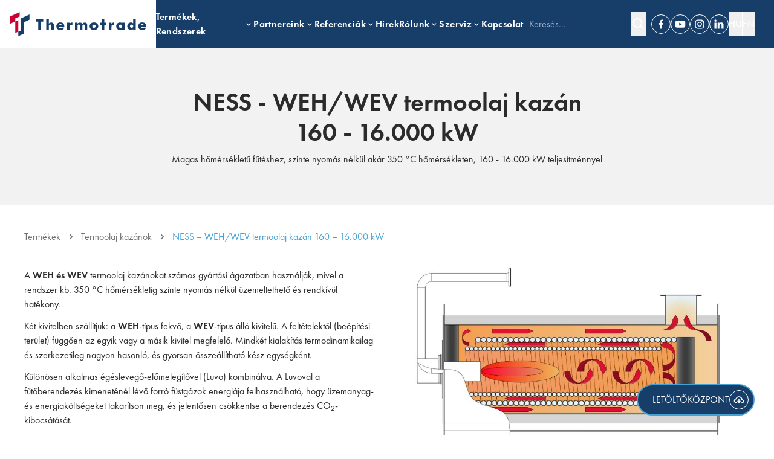

--- FILE ---
content_type: text/html; charset=utf-8
request_url: https://thermotrade.hu/termekek/ness-160-16-000-kw
body_size: 29514
content:
<!DOCTYPE html><html lang="hu" class="__variable_3da7ce"><head><meta charSet="utf-8"/><meta name="viewport" content="width=device-width, initial-scale=1"/><link rel="stylesheet" href="/_next/static/css/40fd0e45b002cd4f.css" data-precedence="next"/><link rel="stylesheet" href="/_next/static/css/e4879f469f3b3c36.css" data-precedence="next"/><link rel="stylesheet" href="/_next/static/css/f7030546e325d92c.css" data-precedence="next"/><link rel="preload" as="script" fetchPriority="low" href="/_next/static/chunks/webpack-4df072a09f4864cf.js"/><script src="/_next/static/chunks/e646c3ff-ce51268d6780b4dd.js" async=""></script><script src="/_next/static/chunks/c7879cf7-a354d159e4b27db5.js" async=""></script><script src="/_next/static/chunks/9579-b18174568280ed69.js" async=""></script><script src="/_next/static/chunks/main-app-ed2207aeac002d7e.js" async=""></script><script src="/_next/static/chunks/app/error-ed350602aa8c96ca.js" async=""></script><script src="/_next/static/chunks/app/global-error-e220cad7eb725bcb.js" async=""></script><script src="/_next/static/chunks/0c1566c1-d410a9e79a151ea6.js" async=""></script><script src="/_next/static/chunks/5492-327f8d61177edceb.js" async=""></script><script src="/_next/static/chunks/3571-b522dcf99db245d1.js" async=""></script><script src="/_next/static/chunks/6655-c04bbf9ccfc23c46.js" async=""></script><script src="/_next/static/chunks/8811-6cf14577ace6691d.js" async=""></script><script src="/_next/static/chunks/767-1990ae2141b1632d.js" async=""></script><script src="/_next/static/chunks/9683-8ff51b4cd66a2325.js" async=""></script><script src="/_next/static/chunks/8255-40bf317fa35e1477.js" async=""></script><script src="/_next/static/chunks/8185-2dd6adba3cfe6e2f.js" async=""></script><script src="/_next/static/chunks/app/%5Blocale%5D/layout-b7514e4af90060bf.js" async=""></script><script src="/_next/static/chunks/app/%5Blocale%5D/termekek/%5Bslug%5D/page-106a23d64b2099f4.js" async=""></script><meta name="next-size-adjust" content=""/><meta name="description" content="Termolaj kazán magas hőmérsékletű fűtéshez alkalmas, alacsony károsanyag-kibocsátással, szinte nyomás nélkül akár 350 °C hőmérsékleten is rendkívül hatékony"/><meta name="robots" content="follow, index, max-snippet:-1, max-video-preview:-1, max-image-preview:large"/><link rel="canonical" href="https://thermotrade.hu/termekek/ness-160-16-000-kw"/><meta property="og:locale" content="hu_HU"/><meta property="og:type" content="article"/><meta property="og:title" content="NESS - WEH/WEV termoolaj kazán 160 - 16.000 kW - Thermotrade"/><meta property="og:description" content="Termolaj kazán magas hőmérsékletű fűtéshez alkalmas, alacsony károsanyag-kibocsátással, szinte nyomás nélkül akár 350 °C hőmérsékleten is rendkívül hatékony"/><meta property="og:url" content="https://thermotrade.hu/termekek/ness-160-16-000-kw"/><meta property="og:site_name" content="Thermotrade"/><meta property="article:publisher" content="https://www.facebook.com/Hoval"/><meta property="article:tag" content="termoolaj"/><meta property="article:tag" content="Ness"/><meta property="og:updated_time" content="2025-12-08T14:29:58+02:00"/><meta property="og:image" content="https://wp.thermotrade.hu/wp-content/uploads/Ness_WEH_WEZ.jpg"/><meta property="og:image:secure_url" content="https://wp.thermotrade.hu/wp-content/uploads/Ness_WEH_WEZ.jpg"/><meta property="og:image:width" content="713"/><meta property="og:image:height" content="823"/><meta property="og:image:alt" content="termolaj kazán"/><meta property="og:image:type" content="image/jpeg"/><meta name="twitter:card" content="summary_large_image"/><meta name="twitter:title" content="NESS - WEH/WEV termoolaj kazán 160 - 16.000 kW - Thermotrade"/><meta name="twitter:description" content="Termolaj kazán magas hőmérsékletű fűtéshez alkalmas, alacsony károsanyag-kibocsátással, szinte nyomás nélkül akár 350 °C hőmérsékleten is rendkívül hatékony"/><meta name="twitter:image" content="https://wp.thermotrade.hu/wp-content/uploads/Ness_WEH_WEZ.jpg"/><meta name="twitter:label1" content="Szerző:"/><meta name="twitter:data1" content="gabor_bankuti"/><meta name="twitter:label2" content="Olvasási idő"/><meta name="twitter:data2" content="Kevesebb, mint egy perc"/><title>NESS - WEH/WEV termoolaj kazán 160 - 16.000 kW - Thermotrade</title><link rel="icon" href="/favicon.ico" type="image/x-icon" sizes="16x16"/><script>document.querySelectorAll('body link[rel="icon"], body link[rel="apple-touch-icon"]').forEach(el => document.head.appendChild(el))</script><script src="/_next/static/chunks/polyfills-42372ed130431b0a.js" noModule=""></script></head><body><style>#nprogress{pointer-events:none}#nprogress .bar{background:#f2f2f2;position:fixed;z-index:1600;top: 0;left:0;width:100%;height:3px}#nprogress .peg{display:block;position:absolute;right:0;width:100px;height:100%;box-shadow:0 0 10px #f2f2f2,0 0 5px #f2f2f2;opacity:1;-webkit-transform:rotate(3deg) translate(0px,-4px);-ms-transform:rotate(3deg) translate(0px,-4px);transform:rotate(3deg) translate(0px,-4px)}#nprogress .spinner{display:block;position:fixed;z-index:1600;top: 15px;right:15px}#nprogress .spinner-icon{width:18px;height:18px;box-sizing:border-box;border:2px solid transparent;border-top-color:#f2f2f2;border-left-color:#f2f2f2;border-radius:50%;-webkit-animation:nprogress-spinner 400ms linear infinite;animation:nprogress-spinner 400ms linear infinite}.nprogress-custom-parent{overflow:hidden;position:relative}.nprogress-custom-parent #nprogress .bar,.nprogress-custom-parent #nprogress .spinner{position:absolute}@-webkit-keyframes nprogress-spinner{0%{-webkit-transform:rotate(0deg)}100%{-webkit-transform:rotate(360deg)}}@keyframes nprogress-spinner{0%{transform:rotate(0deg)}100%{transform:rotate(360deg)}}</style><div class="bring-content relative flex min-h-screen flex-col"><div class="h-[72px] md:h-[80px]" aria-hidden="true"></div><header class="overflow-x-clip dark fixed top-0 z-20 w-full bg-secondary text-white transition-colors duration-300"><div class="relative w-full px-0 flex items-center h-[72px] md:h-[80px] gap-x-4 pr-8"><div class="flex h-full min-h-[72px] items-center bg-white max-[460px]:w-[calc(100%_-_64px)]"><a class="flex h-full min-w-[200px] max-w-[240px] items-center bg-white px-4 py-2 md:max-w-[264px]" href="/"><svg width="100%" viewBox="0 0 748 134" fill="none" xmlns="http://www.w3.org/2000/svg"><path d="M171.61 52.9001V98.3201H156.47V52.9001H144.03V40.0801H184.04V52.9001H171.6H171.61Z" style="fill:hsl(var(--logo-3, var(--logo-2)))" class="transition-colors duration-300"></path><path d="M200.26 40.1201H214.24V63.7201C216.14 61.4001 218.07 59.8501 220.03 59.0501C221.99 58.2501 224.28 57.8501 226.9 57.8501C231.89 57.8501 235.67 59.2301 238.22 61.9801C240.77 64.7401 242.04 68.4601 242.04 73.1401V98.3201H228.06V78.3201C228.06 76.3101 227.9 74.6901 227.6 73.4501C227.29 72.2101 226.78 71.2601 226.06 70.5901C224.82 69.5101 223.33 68.9701 221.58 68.9701C219.21 68.9701 217.4 69.6801 216.14 71.0901C214.88 72.5101 214.25 74.5301 214.25 77.1501V98.3101H200.27V40.1101L200.26 40.1201Z" style="fill:hsl(var(--logo-3, var(--logo-2)))" class="transition-colors duration-300"></path><path d="M269.68 80.86C269.68 86.88 272.51 89.9 278.18 89.9C281.22 89.9 283.51 88.66 285.05 86.19H298.57C295.84 95.25 289.02 99.78 278.1 99.78C274.75 99.78 271.69 99.28 268.91 98.27C266.13 97.27 263.75 95.84 261.77 93.98C259.79 92.13 258.26 89.91 257.17 87.34C256.09 84.77 255.55 81.88 255.55 78.69C255.55 75.5 256.06 72.42 257.09 69.77C258.12 67.12 259.59 64.87 261.49 63.01C263.4 61.16 265.7 59.73 268.4 58.72C271.1 57.72 274.15 57.21 277.55 57.21C280.95 57.21 283.91 57.71 286.59 58.72C289.27 59.72 291.53 61.18 293.39 63.08C295.24 64.99 296.66 67.32 297.64 70.07C298.62 72.83 299.11 75.93 299.11 79.38V80.85H269.68V80.86ZM286.05 72.75C285.59 70.79 284.63 69.22 283.19 68.04C281.75 66.86 280 66.26 277.94 66.26C275.78 66.26 274.01 66.83 272.65 67.96C271.28 69.09 270.42 70.69 270.06 72.75H286.05V72.75Z" style="fill:hsl(var(--logo-3, var(--logo-2)))" class="transition-colors duration-300"></path><path d="M314.05 58.7001H328.03V65.1901C329.52 62.8201 331.35 61.0101 333.51 59.7501C335.67 58.4901 338.2 57.8601 341.08 57.8601H342.28C342.72 57.8601 343.22 57.9101 343.79 58.0101V71.3701C341.94 70.4401 339.93 69.9801 337.77 69.9801C334.53 69.9801 332.09 70.9401 330.47 72.8801C328.85 74.8101 328.04 77.6301 328.04 81.3401V98.3301H314.06V58.7101L314.05 58.7001Z" style="fill:hsl(var(--logo-3, var(--logo-2)))" class="transition-colors duration-300"></path><path d="M357.68 58.7H371.66V63.57C375.47 59.91 379.74 58.09 384.48 58.09C390.35 58.09 394.83 60.56 397.92 65.5C401.06 60.51 405.54 58.01 411.36 58.01C413.21 58.01 414.96 58.28 416.61 58.82C418.26 59.36 419.67 60.21 420.86 61.37C422.04 62.53 422.98 64.03 423.68 65.89C424.38 67.74 424.72 69.98 424.72 72.61V98.33H410.74V78.79C410.74 76.78 410.6 75.13 410.31 73.85C410.02 72.57 409.61 71.56 409.07 70.84C408.53 70.12 407.9 69.63 407.18 69.37C406.46 69.11 405.69 68.98 404.86 68.98C400.38 68.98 398.14 72.25 398.14 78.79V98.33H384.16V78.79C384.16 76.78 384.03 75.12 383.77 73.81C383.51 72.5 383.14 71.45 382.65 70.68C382.16 69.91 381.53 69.38 380.76 69.1C379.99 68.82 379.09 68.68 378.06 68.68C377.18 68.68 376.36 68.81 375.59 69.07C374.82 69.33 374.13 69.83 373.54 70.58C372.95 71.33 372.48 72.36 372.15 73.67C371.81 74.98 371.65 76.7 371.65 78.81V98.35H357.67V58.73L357.68 58.7Z" style="fill:hsl(var(--logo-3, var(--logo-2)))" class="transition-colors duration-300"></path><path d="M437.52 78.16C437.52 75.23 438.11 72.48 439.3 69.94C440.48 67.39 442.13 65.18 444.24 63.3C446.35 61.42 448.86 59.94 451.77 58.86C454.68 57.78 457.86 57.24 461.31 57.24C464.76 57.24 467.86 57.77 470.77 58.82C473.68 59.88 476.2 61.34 478.34 63.22C480.48 65.1 482.14 67.34 483.32 69.94C484.5 72.54 485.1 75.41 485.1 78.55C485.1 81.69 484.49 84.56 483.28 87.16C482.07 89.76 480.41 92 478.3 93.88C476.19 95.76 473.65 97.21 470.69 98.24C467.73 99.27 464.52 99.78 461.07 99.78C457.62 99.78 454.53 99.26 451.65 98.24C448.77 97.21 446.28 95.74 444.2 93.84C442.11 91.94 440.48 89.66 439.3 87.01C438.11 84.36 437.52 81.41 437.52 78.17V78.16ZM452.27 78.31C452.27 79.65 452.52 80.87 453 81.98C453.49 83.09 454.13 84.05 454.93 84.88C455.73 85.7 456.68 86.35 457.79 86.81C458.9 87.27 460.07 87.51 461.3 87.51C462.53 87.51 463.71 87.28 464.81 86.81C465.92 86.35 466.87 85.7 467.67 84.88C468.47 84.06 469.11 83.09 469.6 81.98C470.09 80.87 470.33 79.68 470.33 78.39C470.33 77.1 470.08 75.98 469.6 74.88C469.11 73.77 468.47 72.81 467.67 71.98C466.87 71.16 465.92 70.51 464.81 70.05C463.7 69.59 462.53 69.35 461.3 69.35C460.07 69.35 458.89 69.58 457.79 70.05C456.69 70.52 455.73 71.16 454.93 71.98C454.13 72.8 453.49 73.76 453 74.84C452.51 75.92 452.27 77.08 452.27 78.32V78.31Z" style="fill:hsl(var(--logo-3, var(--logo-2)))" class="transition-colors duration-300"></path><path d="M518.41 70.3601V98.3201H504.43V70.3601H496.4V58.7001H504.43V40.0901H518.41V58.7001H526.8V70.3601H518.41V70.3601Z" style="fill:hsl(var(--logo-3, var(--logo-2)))" class="transition-colors duration-300"></path><path d="M543.2 58.7001H557.18V65.1901C558.67 62.8201 560.5 61.0101 562.66 59.7501C564.82 58.4901 567.35 57.8601 570.23 57.8601H571.43C571.87 57.8601 572.37 57.9101 572.94 58.0101V71.3701C571.09 70.4401 569.08 69.9801 566.92 69.9801C563.68 69.9801 561.24 70.9401 559.62 72.8801C558 74.8101 557.19 77.6301 557.19 81.3401V98.3301H543.21V58.7101L543.2 58.7001Z" style="fill:hsl(var(--logo-3, var(--logo-2)))" class="transition-colors duration-300"></path><path d="M615.49 58.7H629.55V98.32H615.49V93.92C612.5 97.68 608.46 99.56 603.36 99.56C600.48 99.56 597.82 99.03 595.4 97.98C592.98 96.93 590.87 95.44 589.07 93.54C587.27 91.63 585.86 89.4 584.86 86.82C583.86 84.25 583.35 81.44 583.35 78.4C583.35 75.57 583.84 72.88 584.82 70.33C585.8 67.78 587.16 65.55 588.91 63.65C590.66 61.75 592.74 60.24 595.17 59.13C597.59 58.02 600.27 57.47 603.2 57.47C608.14 57.47 612.24 59.2 615.48 62.65V58.71L615.49 58.7ZM597.88 78.4C597.88 79.69 598.11 80.89 598.58 81.99C599.04 83.1 599.67 84.06 600.47 84.89C601.27 85.71 602.22 86.36 603.33 86.82C604.44 87.28 605.63 87.52 606.92 87.52C608.21 87.52 609.33 87.29 610.43 86.82C611.54 86.36 612.49 85.71 613.29 84.89C614.09 84.07 614.73 83.11 615.22 82.03C615.71 80.95 615.95 79.79 615.95 78.55C615.95 77.31 615.71 76.14 615.22 75.04C614.73 73.93 614.09 72.97 613.29 72.14C612.49 71.32 611.54 70.67 610.43 70.21C609.32 69.75 608.15 69.51 606.92 69.51C605.69 69.51 604.43 69.74 603.33 70.21C602.23 70.68 601.27 71.32 600.47 72.14C599.67 72.96 599.04 73.9 598.58 74.96C598.12 76.02 597.88 77.16 597.88 78.4V78.4Z" style="fill:hsl(var(--logo-3, var(--logo-2)))" class="transition-colors duration-300"></path><path d="M676 40.01H690.06V98.32H676V93.92C673.01 97.68 668.97 99.56 663.87 99.56C660.99 99.56 658.33 99.02 655.91 97.94C653.49 96.86 651.38 95.37 649.58 93.46C647.78 91.56 646.37 89.32 645.37 86.74C644.37 84.17 643.86 81.39 643.86 78.4C643.86 75.57 644.33 72.88 645.29 70.33C646.24 67.78 647.59 65.55 649.35 63.65C651.1 61.75 653.2 60.24 655.64 59.13C658.08 58.02 660.78 57.47 663.71 57.47C668.65 57.47 672.75 59.2 675.99 62.65V40.03L676 40.01ZM658.39 78.39C658.39 79.68 658.62 80.88 659.09 81.98C659.55 83.09 660.18 84.05 660.98 84.88C661.78 85.7 662.73 86.35 663.84 86.81C664.95 87.27 666.14 87.51 667.43 87.51C668.72 87.51 669.84 87.28 670.94 86.81C672.05 86.35 673 85.7 673.8 84.88C674.6 84.06 675.24 83.1 675.73 82.02C676.22 80.94 676.46 79.78 676.46 78.54C676.46 77.3 676.22 76.13 675.73 75.03C675.24 73.92 674.6 72.96 673.8 72.13C673 71.31 672.05 70.66 670.94 70.2C669.83 69.74 668.66 69.5 667.43 69.5C666.2 69.5 665.02 69.73 663.92 70.2C662.81 70.66 661.86 71.31 661.06 72.13C660.26 72.95 659.62 73.89 659.13 74.95C658.64 76.01 658.4 77.15 658.4 78.39H658.39Z" style="fill:hsl(var(--logo-3, var(--logo-2)))" class="transition-colors duration-300"></path><path d="M717.77 80.86C717.77 86.88 720.6 89.9 726.27 89.9C729.31 89.9 731.6 88.66 733.14 86.19H746.66C743.93 95.25 737.11 99.78 726.19 99.78C722.84 99.78 719.78 99.28 717 98.27C714.22 97.27 711.84 95.84 709.86 93.98C707.88 92.13 706.35 89.91 705.26 87.34C704.18 84.77 703.64 81.88 703.64 78.69C703.64 75.5 704.15 72.42 705.18 69.77C706.21 67.12 707.68 64.87 709.58 63.01C711.49 61.16 713.79 59.73 716.49 58.72C719.19 57.71 722.24 57.21 725.64 57.21C729.04 57.21 732 57.71 734.68 58.72C737.36 59.72 739.62 61.18 741.48 63.08C743.33 64.99 744.75 67.32 745.73 70.07C746.71 72.83 747.2 75.93 747.2 79.38V80.85H717.77V80.86ZM734.14 72.75C733.68 70.79 732.72 69.22 731.28 68.04C729.84 66.86 728.09 66.26 726.03 66.26C723.87 66.26 722.1 66.83 720.74 67.96C719.37 69.09 718.51 70.69 718.15 72.75H734.14V72.75Z" style="fill:hsl(var(--logo-3, var(--logo-2)))" class="transition-colors duration-300"></path><path d="M61.54 35.0099V102.12L46.72 108.77V133.48L77.71 119.57V56.3299L108.7 41.9799V13.4199L61.54 35.0099Z" style="fill:hsl(var(--logo-2))" class="transition-colors duration-300"></path><path d="M30.44 34.8L54.75 23.9V0.52002L0.800049 24.99V65.5L30.44 52.06V116.1L46.72 108.78V44.72L30.44 52.01V34.8Z" style="fill:hsl(var(--logo-1))" class="transition-colors duration-300"></path></svg></a></div><nav aria-label="Main menu" class="relative gap-4 mr-auto hidden h-full lg:flex"><ul class="contents" role="list"><li class="contents" role="listitem"><div class="flex h-full items-center gap-0.5"><a target="" class="cursor-pointer font-bold py-6 flex items-center h-full transition-opacity duration-300 hover:opacity-80 tracking-wide focus-visible:outline-none focus-visible:ring-2 focus-visible:ring-ring focus-visible:ring-offset-2" aria-haspopup="menu" aria-expanded="false" aria-controls="«Rapfnb»-submenu-0" href="/termekek">Termékek, Rendszerek</a><svg stroke="currentColor" fill="currentColor" stroke-width="0" viewBox="0 0 24 24" aria-hidden="true" focusable="false" class="shrink-0" height="1em" width="1em" xmlns="http://www.w3.org/2000/svg"><path d="M16.293 9.293 12 13.586 7.707 9.293l-1.414 1.414L12 16.414l5.707-5.707z"></path></svg></div></li><li class="group relative" role="listitem"><div class="flex h-full items-center gap-0.5"><a target="" class="cursor-pointer font-bold py-6 flex items-center h-full transition-opacity duration-300 hover:opacity-80 tracking-wide focus-visible:outline-none focus-visible:ring-2 focus-visible:ring-ring focus-visible:ring-offset-2" aria-haspopup="menu" aria-expanded="false" aria-controls="«Rapfnb»-submenu-1" href="/partnerek">Partnereink</a><svg stroke="currentColor" fill="currentColor" stroke-width="0" viewBox="0 0 24 24" aria-hidden="true" focusable="false" class="shrink-0" height="1em" width="1em" xmlns="http://www.w3.org/2000/svg"><path d="M16.293 9.293 12 13.586 7.707 9.293l-1.414 1.414L12 16.414l5.707-5.707z"></path></svg></div><ul id="«Rapfnb»-submenu-1" role="list" class="w-56 light bg-popover py-2 text-popover-foreground shadow-lg absolute left-1/2 top-[calc(100%+6px)] z-50 -translate-x-1/2 hidden md:group-hover:block before:content-[&#x27;&#x27;] before:absolute before:top-[-8px] before:h-3 before:w-full before:bg-transparent"><li><a target="" class="font-bold transition-colors duration-300 px-4 py-2 text-center hover:bg-gray-200 hover:text-primary block focus-visible:outline-none focus-visible:ring-2 focus-visible:ring-ring focus-visible:ring-offset-2" href="/partnerek/hoval">Hoval</a></li><li><a target="" class="font-bold transition-colors duration-300 px-4 py-2 text-center hover:bg-gray-200 hover:text-primary block focus-visible:outline-none focus-visible:ring-2 focus-visible:ring-ring focus-visible:ring-offset-2" href="/partnerek/enerblue">Enerblue</a></li><li><a target="" class="font-bold transition-colors duration-300 px-4 py-2 text-center hover:bg-gray-200 hover:text-primary block focus-visible:outline-none focus-visible:ring-2 focus-visible:ring-ring focus-visible:ring-offset-2" href="/partnerek/ecotherm">Ecotherm</a></li><li><a target="" class="font-bold transition-colors duration-300 px-4 py-2 text-center hover:bg-gray-200 hover:text-primary block focus-visible:outline-none focus-visible:ring-2 focus-visible:ring-ring focus-visible:ring-offset-2" href="/partnerek/m-tec">M-Tec</a></li><li><a target="" class="font-bold transition-colors duration-300 px-4 py-2 text-center hover:bg-gray-200 hover:text-primary block focus-visible:outline-none focus-visible:ring-2 focus-visible:ring-ring focus-visible:ring-offset-2" href="/partnerek/parat">Parat</a></li><li><a target="" class="font-bold transition-colors duration-300 px-4 py-2 text-center hover:bg-gray-200 hover:text-primary block focus-visible:outline-none focus-visible:ring-2 focus-visible:ring-ring focus-visible:ring-offset-2" href="/partnerek/astebo">Astebo</a></li><li><a target="" class="font-bold transition-colors duration-300 px-4 py-2 text-center hover:bg-gray-200 hover:text-primary block focus-visible:outline-none focus-visible:ring-2 focus-visible:ring-ring focus-visible:ring-offset-2" href="/partnerek/ness">NESS</a></li><li><a target="" class="font-bold transition-colors duration-300 px-4 py-2 text-center hover:bg-gray-200 hover:text-primary block focus-visible:outline-none focus-visible:ring-2 focus-visible:ring-ring focus-visible:ring-offset-2" href="/partnerek/atec">Atec</a></li><li><a target="" class="font-bold transition-colors duration-300 px-4 py-2 text-center hover:bg-gray-200 hover:text-primary block focus-visible:outline-none focus-visible:ring-2 focus-visible:ring-ring focus-visible:ring-offset-2" href="/partnerek/eka">Eka</a></li><li><a target="" class="font-bold transition-colors duration-300 px-4 py-2 text-center hover:bg-gray-200 hover:text-primary block focus-visible:outline-none focus-visible:ring-2 focus-visible:ring-ring focus-visible:ring-offset-2" href="/partnerek/caldaie-melgari">Caldaie Melgari</a></li></ul></li><li class="group relative" role="listitem"><div class="flex h-full items-center gap-0.5"><a target="" class="cursor-pointer font-bold py-6 flex items-center h-full transition-opacity duration-300 hover:opacity-80 tracking-wide focus-visible:outline-none focus-visible:ring-2 focus-visible:ring-ring focus-visible:ring-offset-2" aria-haspopup="menu" aria-expanded="false" aria-controls="«Rapfnb»-submenu-2" href="/referenciak">Referenciák</a><svg stroke="currentColor" fill="currentColor" stroke-width="0" viewBox="0 0 24 24" aria-hidden="true" focusable="false" class="shrink-0" height="1em" width="1em" xmlns="http://www.w3.org/2000/svg"><path d="M16.293 9.293 12 13.586 7.707 9.293l-1.414 1.414L12 16.414l5.707-5.707z"></path></svg></div><ul id="«Rapfnb»-submenu-2" role="list" class="w-56 light bg-popover py-2 text-popover-foreground shadow-lg absolute left-1/2 top-[calc(100%+6px)] z-50 -translate-x-1/2 hidden md:group-hover:block before:content-[&#x27;&#x27;] before:absolute before:top-[-8px] before:h-3 before:w-full before:bg-transparent"><li><a target="" class="font-bold transition-colors duration-300 px-4 py-2 text-center hover:bg-gray-200 hover:text-primary block focus-visible:outline-none focus-visible:ring-2 focus-visible:ring-ring focus-visible:ring-offset-2" href="/referenciak-rendszerek-szerint">Rendszerek szerint</a></li><li><a target="" class="font-bold transition-colors duration-300 px-4 py-2 text-center hover:bg-gray-200 hover:text-primary block focus-visible:outline-none focus-visible:ring-2 focus-visible:ring-ring focus-visible:ring-offset-2" href="/referenciak-partnerek-szerint">Partnerek szerint</a></li><li><a target="" class="font-bold transition-colors duration-300 px-4 py-2 text-center hover:bg-gray-200 hover:text-primary block focus-visible:outline-none focus-visible:ring-2 focus-visible:ring-ring focus-visible:ring-offset-2" href="/referenciak">Összes</a></li></ul></li><li class="contents" role="listitem"><a target="" class="cursor-pointer font-bold py-6 flex items-center h-full transition-opacity duration-300 hover:opacity-80 tracking-wide focus-visible:outline-none focus-visible:ring-2 focus-visible:ring-ring focus-visible:ring-offset-2" href="/hirek">Hírek</a></li><li class="group relative" role="listitem"><div class="flex h-full items-center gap-0.5"><a target="" class="cursor-pointer font-bold py-6 flex items-center h-full transition-opacity duration-300 hover:opacity-80 tracking-wide focus-visible:outline-none focus-visible:ring-2 focus-visible:ring-ring focus-visible:ring-offset-2" aria-haspopup="menu" aria-expanded="false" aria-controls="«Rapfnb»-submenu-4" href="/rolunk">Rólunk</a><svg stroke="currentColor" fill="currentColor" stroke-width="0" viewBox="0 0 24 24" aria-hidden="true" focusable="false" class="shrink-0" height="1em" width="1em" xmlns="http://www.w3.org/2000/svg"><path d="M16.293 9.293 12 13.586 7.707 9.293l-1.414 1.414L12 16.414l5.707-5.707z"></path></svg></div><ul id="«Rapfnb»-submenu-4" role="list" class="w-56 light bg-popover py-2 text-popover-foreground shadow-lg absolute left-1/2 top-[calc(100%+6px)] z-50 -translate-x-1/2 hidden md:group-hover:block before:content-[&#x27;&#x27;] before:absolute before:top-[-8px] before:h-3 before:w-full before:bg-transparent"><li><a target="" class="font-bold transition-colors duration-300 px-4 py-2 text-center hover:bg-gray-200 hover:text-primary block focus-visible:outline-none focus-visible:ring-2 focus-visible:ring-ring focus-visible:ring-offset-2" href="/rolunk">Cégbemutató</a></li><li><a target="" class="font-bold transition-colors duration-300 px-4 py-2 text-center hover:bg-gray-200 hover:text-primary block focus-visible:outline-none focus-visible:ring-2 focus-visible:ring-ring focus-visible:ring-offset-2" href="/rolunk/munkatarsaink">Munkatársaink</a></li><li><a target="" class="font-bold transition-colors duration-300 px-4 py-2 text-center hover:bg-gray-200 hover:text-primary block focus-visible:outline-none focus-visible:ring-2 focus-visible:ring-ring focus-visible:ring-offset-2" href="/karrier">Karrier</a></li><li><a target="" class="font-bold transition-colors duration-300 px-4 py-2 text-center hover:bg-gray-200 hover:text-primary block focus-visible:outline-none focus-visible:ring-2 focus-visible:ring-ring focus-visible:ring-offset-2" href="/rolunk/bepillantas-magazin">Bepillantás magazin</a></li></ul></li><li class="group relative" role="listitem"><div class="flex h-full items-center gap-0.5"><a target="" class="cursor-pointer font-bold py-6 flex items-center h-full transition-opacity duration-300 hover:opacity-80 tracking-wide focus-visible:outline-none focus-visible:ring-2 focus-visible:ring-ring focus-visible:ring-offset-2" aria-haspopup="menu" aria-expanded="false" aria-controls="«Rapfnb»-submenu-5" href="/szerviz">Szerviz</a><svg stroke="currentColor" fill="currentColor" stroke-width="0" viewBox="0 0 24 24" aria-hidden="true" focusable="false" class="shrink-0" height="1em" width="1em" xmlns="http://www.w3.org/2000/svg"><path d="M16.293 9.293 12 13.586 7.707 9.293l-1.414 1.414L12 16.414l5.707-5.707z"></path></svg></div><ul id="«Rapfnb»-submenu-5" role="list" class="w-56 light bg-popover py-2 text-popover-foreground shadow-lg absolute left-1/2 top-[calc(100%+6px)] z-50 -translate-x-1/2 hidden md:group-hover:block before:content-[&#x27;&#x27;] before:absolute before:top-[-8px] before:h-3 before:w-full before:bg-transparent"><li><a target="" class="font-bold transition-colors duration-300 px-4 py-2 text-center hover:bg-gray-200 hover:text-primary block focus-visible:outline-none focus-visible:ring-2 focus-visible:ring-ring focus-visible:ring-offset-2" href="/szerviz">Elérhetőség</a></li><li><a target="" class="font-bold transition-colors duration-300 px-4 py-2 text-center hover:bg-gray-200 hover:text-primary block focus-visible:outline-none focus-visible:ring-2 focus-visible:ring-ring focus-visible:ring-offset-2" href="/szerviz/igeny-leadasa">Igény leadása</a></li></ul></li><li class="contents" role="listitem"><a target="" class="cursor-pointer font-bold py-6 flex items-center h-full transition-opacity duration-300 hover:opacity-80 tracking-wide focus-visible:outline-none focus-visible:ring-2 focus-visible:ring-ring focus-visible:ring-offset-2" href="/kapcsolat">Kapcsolat</a></li></ul></nav><form class="relative gap-2 hidden border-x border-white px-2 lg:flex"><input type="text" placeholder="Keresés..." class="w-full min-w-[64px] border-none bg-transparent px-0 py-2 text-white placeholder:text-white/60 focus-visible:outline-none focus-visible:ring-0" value=""/><button type="submit"><svg stroke="currentColor" fill="currentColor" stroke-width="0" viewBox="0 0 24 24" class="text-white" height="24" width="24" xmlns="http://www.w3.org/2000/svg"><path d="M10 18a7.952 7.952 0 0 0 4.897-1.688l4.396 4.396 1.414-1.414-4.396-4.396A7.952 7.952 0 0 0 18 10c0-4.411-3.589-8-8-8s-8 3.589-8 8 3.589 8 8 8zm0-14c3.309 0 6 2.691 6 6s-2.691 6-6 6-6-2.691-6-6 2.691-6 6-6z"></path></svg></button></form><nav aria-label="Social media" class="gap-2 hidden max-lg:ml-auto md:flex"><ul class="contents"><li class="list-none"><a class="h-8 w-8 overflow-hidden rounded-full border border-primary-foreground text-primary-foreground transition-all duration-300 hover:border-primary-foreground/80 hover:text-primary-foreground/80 flex items-center justify-center focus-visible:outline-none focus-visible:ring-2 focus-visible:ring-ring focus-visible:ring-offset-2" target="_blank" rel="noopener noreferrer" aria-label="Facebook" title="Facebook" href="https://www.facebook.com/thermotrade.hu"><!--$?--><template id="B:0"></template><svg stroke="currentColor" fill="currentColor" stroke-width="0" viewBox="0 0 24 24" aria-hidden="true" focusable="false" height="20" width="20" xmlns="http://www.w3.org/2000/svg"><path d="M12 2C6.486 2 2 6.486 2 12c.001 5.515 4.487 10.001 10 10.001 5.514 0 10-4.486 10.001-10.001 0-5.514-4.486-10-10.001-10zm0 18.001c-4.41 0-7.999-3.589-8-8.001 0-4.411 3.589-8 8-8 4.412 0 8.001 3.589 8.001 8-.001 4.412-3.59 8.001-8.001 8.001z"></path></svg><!--/$--><span class="sr-only">Facebook</span></a></li><li class="list-none"><a class="h-8 w-8 overflow-hidden rounded-full border border-primary-foreground text-primary-foreground transition-all duration-300 hover:border-primary-foreground/80 hover:text-primary-foreground/80 flex items-center justify-center focus-visible:outline-none focus-visible:ring-2 focus-visible:ring-ring focus-visible:ring-offset-2" target="_blank" rel="noopener noreferrer" aria-label="Youtube" title="Youtube" href="https://www.youtube.com/user/HovalTV"><!--$?--><template id="B:1"></template><svg stroke="currentColor" fill="currentColor" stroke-width="0" viewBox="0 0 24 24" aria-hidden="true" focusable="false" height="20" width="20" xmlns="http://www.w3.org/2000/svg"><path d="M12 2C6.486 2 2 6.486 2 12c.001 5.515 4.487 10.001 10 10.001 5.514 0 10-4.486 10.001-10.001 0-5.514-4.486-10-10.001-10zm0 18.001c-4.41 0-7.999-3.589-8-8.001 0-4.411 3.589-8 8-8 4.412 0 8.001 3.589 8.001 8-.001 4.412-3.59 8.001-8.001 8.001z"></path></svg><!--/$--><span class="sr-only">Youtube</span></a></li><li class="list-none"><a class="h-8 w-8 overflow-hidden rounded-full border border-primary-foreground text-primary-foreground transition-all duration-300 hover:border-primary-foreground/80 hover:text-primary-foreground/80 flex items-center justify-center focus-visible:outline-none focus-visible:ring-2 focus-visible:ring-ring focus-visible:ring-offset-2" target="_blank" rel="noopener noreferrer" aria-label="Instagram" title="Instagram" href="https://www.instagram.com/hoval/"><!--$?--><template id="B:2"></template><svg stroke="currentColor" fill="currentColor" stroke-width="0" viewBox="0 0 24 24" aria-hidden="true" focusable="false" height="20" width="20" xmlns="http://www.w3.org/2000/svg"><path d="M12 2C6.486 2 2 6.486 2 12c.001 5.515 4.487 10.001 10 10.001 5.514 0 10-4.486 10.001-10.001 0-5.514-4.486-10-10.001-10zm0 18.001c-4.41 0-7.999-3.589-8-8.001 0-4.411 3.589-8 8-8 4.412 0 8.001 3.589 8.001 8-.001 4.412-3.59 8.001-8.001 8.001z"></path></svg><!--/$--><span class="sr-only">Instagram</span></a></li><li class="list-none"><a class="h-8 w-8 overflow-hidden rounded-full border border-primary-foreground text-primary-foreground transition-all duration-300 hover:border-primary-foreground/80 hover:text-primary-foreground/80 flex items-center justify-center focus-visible:outline-none focus-visible:ring-2 focus-visible:ring-ring focus-visible:ring-offset-2" target="_blank" rel="noopener noreferrer" aria-label="Linkedin" title="Linkedin" href="https://www.linkedin.com/company/thermotradekft/"><!--$?--><template id="B:3"></template><svg stroke="currentColor" fill="currentColor" stroke-width="0" viewBox="0 0 24 24" aria-hidden="true" focusable="false" height="20" width="20" xmlns="http://www.w3.org/2000/svg"><path d="M12 2C6.486 2 2 6.486 2 12c.001 5.515 4.487 10.001 10 10.001 5.514 0 10-4.486 10.001-10.001 0-5.514-4.486-10-10.001-10zm0 18.001c-4.41 0-7.999-3.589-8-8.001 0-4.411 3.589-8 8-8 4.412 0 8.001 3.589 8.001 8-.001 4.412-3.59 8.001-8.001 8.001z"></path></svg><!--/$--><span class="sr-only">Linkedin</span></a></li></ul></nav><div class="hidden shrink-0 gap-2 text-white md:flex"><button class="flex h-10 items-center font-semibold">HU</button><div class="h-10 w-px bg-white"></div><button class="flex h-10 items-center">EN</button></div><div class="max-md:ml-auto lg:hidden"><button type="button" class="flex h-8 w-8 items-center justify-center rounded-full border border-primary-foreground text-primary-foreground transition-all duration-300 hover:border-primary-foreground/80 hover:text-primary-foreground/80 focus-visible:outline-none focus-visible:ring-2 focus-visible:ring-ring focus-visible:ring-offset-2"><svg stroke="currentColor" fill="currentColor" stroke-width="0" viewBox="0 0 24 24" height="24" width="24" xmlns="http://www.w3.org/2000/svg"><path d="M4 6h16v2H4zm0 5h16v2H4zm0 5h16v2H4z"></path></svg></button></div></div></header><div class="w-fit fixed bottom-[8px] right-[8px] z-40 md:bottom-[32px] md:right-[32px]"><a class="flex items-center gap-4 rounded-full border border-primary bg-secondary p-[6px] md:gap-6 md:border-2 md:p-2" href="/letoltokozpont"><div class="pl-[6px] text-15 uppercase text-white md:pl-4 md:text-16">Letöltőközpont</div><div class="flex h-6 w-6 items-center justify-center rounded-full border border-white md:h-8 md:w-8"><svg stroke="currentColor" fill="currentColor" stroke-width="0" viewBox="0 0 24 24" class="size-4 text-white md:size-5" height="1em" width="1em" xmlns="http://www.w3.org/2000/svg"><path d="M18.948 11.112C18.511 7.67 15.563 5 12.004 5c-2.756 0-5.15 1.611-6.243 4.15-2.148.642-3.757 2.67-3.757 4.85 0 2.757 2.243 5 5 5h1v-2h-1c-1.654 0-3-1.346-3-3 0-1.404 1.199-2.757 2.673-3.016l.581-.102.192-.558C8.153 8.273 9.898 7 12.004 7c2.757 0 5 2.243 5 5v1h1c1.103 0 2 .897 2 2s-.897 2-2 2h-2v2h2c2.206 0 4-1.794 4-4a4.008 4.008 0 0 0-3.056-3.888z"></path><path d="M13.004 14v-4h-2v4h-3l4 5 4-5z"></path></svg></div></a></div><main class="flex-grow"><section class="relative overflow-x-clip bg-muted py-16 text-center"><div class="relative w-full px-4 md:px-8 max-w-[784px] min-[784px]:mx-auto"><h1 class="font-semibold">NESS - WEH/WEV termoolaj kazán 160 - 16.000 kW</h1><p class="mt-2">Magas hőmérsékletű fűtéshez, szinte nyomás nélkül akár 350 °C hőmérsékleten, 160 - 16.000 kW teljesítménnyel</p></div></section><section class="relative overflow-x-clip bg-white pb-16 pt-10"><div class="relative w-full px-4 md:px-8 lg:px-10 max-w-[1280px] min-[1280px]:mx-auto"><nav class="flex flex-wrap items-center mb-10" aria-label="Breadcrumb"><ol class="contents" role="list"><li class="flex items-center"><a class="cursor-pointer rounded text-muted-foreground transition-all duration-300 hover:text-primary-foreground hover:underline focus:outline-none focus:ring-2 focus:ring-primary focus:ring-offset-2" href="#">Termékek</a><svg stroke="currentColor" fill="currentColor" stroke-width="0" viewBox="0 0 24 24" class="mx-2 text-muted-foreground" aria-hidden="true" height="18" width="18" xmlns="http://www.w3.org/2000/svg"><path d="M10.707 17.707 16.414 12l-5.707-5.707-1.414 1.414L13.586 12l-4.293 4.293z"></path></svg></li><li class="flex items-center"><a class="cursor-pointer rounded text-muted-foreground transition-all duration-300 hover:text-primary-foreground hover:underline focus:outline-none focus:ring-2 focus:ring-primary focus:ring-offset-2" href="/kategoriak/temoolaj_kazan">Termoolaj kazánok</a><svg stroke="currentColor" fill="currentColor" stroke-width="0" viewBox="0 0 24 24" class="mx-2 text-muted-foreground" aria-hidden="true" height="18" width="18" xmlns="http://www.w3.org/2000/svg"><path d="M10.707 17.707 16.414 12l-5.707-5.707-1.414 1.414L13.586 12l-4.293 4.293z"></path></svg></li><li class="flex items-center" aria-current="page"><span class="font-medium text-primary-foreground">NESS – WEH/WEV termoolaj kazán 160 – 16.000 kW</span></li></ol></nav><div class="grid gap-6 lg:grid-cols-2 lg:gap-10"><div><div class="md"><p class="">A <strong>WEH és WEV</strong> termoolaj kazánokat számos gyártási ágazatban használják, mivel a rendszer kb. 350 °C hőmérsékletig szinte nyomás nélkül üzemeltethető és rendkívül hatékony.</p>
<p class="">Két kivitelben szállítjuk: a <strong>WEH</strong>-típus fekvő, a <strong>WEV</strong>-típus álló kivitelű. A feltételektől (beépítési terület) függően az egyik vagy a másik kivitel megfelelő. Mindkét kialakítás termodinamikailag és szerkezetileg nagyon hasonló, és gyorsan összeállítható kész egységként.</p>
<p class="">Különösen alkalmas égéslevegő-előmelegítővel (Luvo) kombinálva. A Luvoval a fűtőberendezés kimeneténél lévő forró füstgázok energiája felhasználható, hogy üzemanyag- és energiaköltségeket takarítson meg, és jelentősen csökkentse a berendezés CO<sub>2</sub>-kibocsátását.</p>
<p class="">A WEV típus általában akkor javasolt, ha a szerkezeti adottságok miatt kevés az alapterület a függőleges kialakítás miatt nagyon helytakarékos.</p>
<p class="">Amennyiben több fogyasztóval rendelkező, összetettebb rendszerekben nagyobb teljesítményre van szükség, célszerű előzetesen a teljes rendszer részletes vizsgálatát elvégezni, és szükség esetén több berendezést működtetni.</p>
<p class="">■ Hőmérsékleti tartomány: 300 °C vagy 430 °C-ig (alkalmazástól és hőhordozó olajtól függően)</p>
<p class="">■ Teljesítmény: 160-16 000 kW közötti teljesítménytartományban</p>
<p class="">■ Hőhordozó: ásványolaj és szintetikus olaj</p>
<p class="">■ Üzemanyag: földgáz, PB-gáz, fűtőolaj (dízel), technológiai gázok, speciális tüzelőanyagok</p>
<p class="">Mérnökeink szívesen kidolgozzák az Ön számára optimális megoldást.</p>
<p class=""><em>Kérje ajánlatunkat!</em></p></div><div class="group relative grid grid-cols-3 gap-4 mt-6"><div class="relative transition-all hover:z-10 hover:scale-150" style="transform-origin:left center"><div class="absolute left-0 top-0 h-full w-full bg-white"></div><img alt="" loading="lazy" width="1200" height="800" decoding="async" data-nimg="1" class="object-fit relative aspect-[3/2] w-full object-cover" style="color:transparent" srcSet="/_next/image?url=https%3A%2F%2Fwp.thermotrade.hu%2Fwp-content%2Fuploads%2FNess_WEH_WEZ.jpg&amp;w=1200&amp;q=100 1x, /_next/image?url=https%3A%2F%2Fwp.thermotrade.hu%2Fwp-content%2Fuploads%2FNess_WEH_WEZ.jpg&amp;w=3840&amp;q=100 2x" src="/_next/image?url=https%3A%2F%2Fwp.thermotrade.hu%2Fwp-content%2Fuploads%2FNess_WEH_WEZ.jpg&amp;w=3840&amp;q=100"/><div class="absolute left-0 top-0 h-full w-full transition-all hover:opacity-0"><div class="absolute left-0 top-0 h-full w-full transition-all group-hover:bg-secondary group-hover:opacity-70"></div></div></div></div></div><div class="flex flex-col gap-6"><div class="relative" role="img" aria-label="Image with interactive detail points"><img alt="" loading="lazy" width="1200" height="900" decoding="async" data-nimg="1" style="color:transparent" srcSet="/_next/image?url=https%3A%2F%2Fwp.thermotrade.hu%2Fwp-content%2Fuploads%2Fness_termoolaj-1.jpg&amp;w=1200&amp;q=100 1x, /_next/image?url=https%3A%2F%2Fwp.thermotrade.hu%2Fwp-content%2Fuploads%2Fness_termoolaj-1.jpg&amp;w=3840&amp;q=100 2x" src="/_next/image?url=https%3A%2F%2Fwp.thermotrade.hu%2Fwp-content%2Fuploads%2Fness_termoolaj-1.jpg&amp;w=3840&amp;q=100"/><div class="absolute inset-0 h-full w-full"></div></div><div><div class="grid grid-cols-[6fr,2fr,1fr,2fr] gap-2 border-b border-secondary py-2 font-semibold"><div class="ml-14">Termék</div><div class="text-center">Kategória</div><div class="text-center">Nyelv</div></div><div class="grid grid-cols-[6fr,2fr,1fr,2fr] gap-2 border-b border-secondary py-2" id="2741" products="[object Object]"><div class="flex items-center gap-6"><div class="w-[32px] shrink-0 max-md:hidden"><img alt="pdf" loading="lazy" width="32" height="32" decoding="async" data-nimg="1" style="color:transparent" srcSet="/_next/image?url=%2Fdownloadcenter%2Ficon_pdf.png&amp;w=32&amp;q=75 1x, /_next/image?url=%2Fdownloadcenter%2Ficon_pdf.png&amp;w=64&amp;q=75 2x" src="/_next/image?url=%2Fdownloadcenter%2Ficon_pdf.png&amp;w=64&amp;q=75"/></div><div><div class="font-semibold">Prospektus: Ness thermoolaj kazán (EN)</div><div></div><div class="mt-1">2023. 02. 02<!-- --> | <!-- -->pdf<!-- --> | <!-- -->4638<!-- -->kB</div></div></div><div class="flex flex-col items-center justify-center"><span>Prospektus/Brochure</span></div><div class="flex flex-col items-center justify-center"><span>en</span></div><div class="flex items-center justify-end"><a target="_blank" download="" class="inline-flex duration-300 cursor-pointer items-center justify-center gap-2 whitespace-nowrap text-16 transition-colors focus-visible:outline-none focus-visible:ring-2 focus-visible:ring-ring focus-visible:ring-offset-2 disabled:pointer-events-none disabled:opacity-50 [&amp;_svg]:pointer-events-none [&amp;_svg]:size-4 [&amp;_svg]:shrink-0 text-center group/button py-4 px-10 lg:px-8 xl:px-10 text-primary-foreground bg-transparent border border-primary-foreground hover:bg-primary-foreground/20 max-lg:!p-3 max-md:!p-2" href="https://wp.thermotrade.hu/wp-content/uploads/NESS_thermoolaj_WEH_WEV_V02_01_EN.pdf">Letöltés</a></div></div></div></div></div></div></section><section class="relative overflow-x-clip bg-background pb-16"><div class="relative w-full px-4 md:px-8 lg:px-10 max-w-[1280px] min-[1280px]:mx-auto"><div class="mb-16 border-t"></div><h2 class="mb-12 text-center">Kapcsolódó tartalmak</h2><div class="grid grid-cols-1 gap-4 md:grid-cols-2 lg:grid-cols-4"><div class="group flex w-full flex-col overflow-hidden bg-card shadow-lg transition-all duration-300 hover:shadow-xl"><a target="_self" href="/termekek/melgari-116-4-650-kw"><div class="cursor-pointer"><div class="relative aspect-[3/2] overflow-hidden"><img alt="" loading="lazy" width="900" height="600" decoding="async" data-nimg="1" class="h-full w-full object-cover transition-transform duration-300 group-hover:scale-105" style="color:transparent" srcSet="/_next/image?url=https%3A%2F%2Fwp.thermotrade.hu%2Fwp-content%2Fuploads%2FMelgari_SOH_H_termoolaj.jpg&amp;w=1080&amp;q=75 1x, /_next/image?url=https%3A%2F%2Fwp.thermotrade.hu%2Fwp-content%2Fuploads%2FMelgari_SOH_H_termoolaj.jpg&amp;w=1920&amp;q=75 2x" src="/_next/image?url=https%3A%2F%2Fwp.thermotrade.hu%2Fwp-content%2Fuploads%2FMelgari_SOH_H_termoolaj.jpg&amp;w=1920&amp;q=75"/></div></div></a><div class="flex grow flex-col p-6"><a target="_self" href="/termekek/melgari-116-4-650-kw"><div class="mb-2 cursor-pointer"><h3 class="h5 mb-2 line-clamp-2">Melgari SOH - termoolaj kazán 116 - 4.652 kW</h3></div></a><div class="grow">Atmoszférikus kivitelű, túlnyomás nélküli termoolaj kazánok 350 °C-ig, álló és fekvő kivitelben, 116-4.650 kW teljesítménnyel</div><div class="mt-auto"><a target="_self" class="inline-flex duration-300 cursor-pointer items-center justify-center gap-2 whitespace-nowrap text-16 transition-colors focus-visible:outline-none focus-visible:ring-2 focus-visible:ring-ring focus-visible:ring-offset-2 disabled:pointer-events-none disabled:opacity-50 [&amp;_svg]:pointer-events-none [&amp;_svg]:size-4 [&amp;_svg]:shrink-0 text-center group/button py-2 text-primary-foreground bg-transparent px-0 md:px-0 lg:px-0 xl:px-0 mt-4 !px-0 !py-0" href="/termekek/melgari-116-4-650-kw">Bővebben<svg stroke="currentColor" fill="currentColor" stroke-width="0" viewBox="0 0 24 24" class="transition-transform duration-200 group-hover/button:translate-x-2" height="24" width="24" xmlns="http://www.w3.org/2000/svg"><path d="m11.293 17.293 1.414 1.414L19.414 12l-6.707-6.707-1.414 1.414L15.586 11H6v2h9.586z"></path></svg></a></div></div></div></div></div></section><!--$--><!--/$--><!--$--><!--/$--></main><footer class="relative overflow-x-clip bg-background dark pb-6 pt-12"><div class="absolute left-0 top-0 h-full w-full bg-cover bg-fixed bg-center bg-no-repeat" style="background-image:url(/irodahaz.jpg)"></div><div class="absolute left-0 top-0 h-full w-full opacity-90 bg-secondary"></div><div class="relative w-full px-4 md:px-8 lg:px-10 max-w-[1280px] min-[1280px]:mx-auto"><div class="grid gap-4 md:grid-cols-2 lg:grid-cols-5"><div class="col-span-2"><p>Életünk legnagyobb részét épületekben éljük le. Küldetésünk célja belső terekben alacsony energiabefektetés mellett optimális életkörülmények biztosítása. Költséghatékony és környezetkímélő megoldásaink végső feladata az Ön jóléte és kellemes közérzete.</p><nav aria-label="Social media" class="flex gap-2 mt-4"><ul class="contents"><li class="list-none"><a class="h-8 w-8 overflow-hidden rounded-full border border-primary-foreground text-primary-foreground transition-all duration-300 hover:border-primary-foreground/80 hover:text-primary-foreground/80 flex items-center justify-center focus-visible:outline-none focus-visible:ring-2 focus-visible:ring-ring focus-visible:ring-offset-2" target="_blank" rel="noopener noreferrer" aria-label="Facebook" title="Facebook" href="https://www.facebook.com/thermotrade.hu"><!--$?--><template id="B:4"></template><svg stroke="currentColor" fill="currentColor" stroke-width="0" viewBox="0 0 24 24" aria-hidden="true" focusable="false" height="20" width="20" xmlns="http://www.w3.org/2000/svg"><path d="M12 2C6.486 2 2 6.486 2 12c.001 5.515 4.487 10.001 10 10.001 5.514 0 10-4.486 10.001-10.001 0-5.514-4.486-10-10.001-10zm0 18.001c-4.41 0-7.999-3.589-8-8.001 0-4.411 3.589-8 8-8 4.412 0 8.001 3.589 8.001 8-.001 4.412-3.59 8.001-8.001 8.001z"></path></svg><!--/$--><span class="sr-only">Facebook</span></a></li><li class="list-none"><a class="h-8 w-8 overflow-hidden rounded-full border border-primary-foreground text-primary-foreground transition-all duration-300 hover:border-primary-foreground/80 hover:text-primary-foreground/80 flex items-center justify-center focus-visible:outline-none focus-visible:ring-2 focus-visible:ring-ring focus-visible:ring-offset-2" target="_blank" rel="noopener noreferrer" aria-label="Youtube" title="Youtube" href="https://www.youtube.com/user/HovalTV"><!--$?--><template id="B:5"></template><svg stroke="currentColor" fill="currentColor" stroke-width="0" viewBox="0 0 24 24" aria-hidden="true" focusable="false" height="20" width="20" xmlns="http://www.w3.org/2000/svg"><path d="M12 2C6.486 2 2 6.486 2 12c.001 5.515 4.487 10.001 10 10.001 5.514 0 10-4.486 10.001-10.001 0-5.514-4.486-10-10.001-10zm0 18.001c-4.41 0-7.999-3.589-8-8.001 0-4.411 3.589-8 8-8 4.412 0 8.001 3.589 8.001 8-.001 4.412-3.59 8.001-8.001 8.001z"></path></svg><!--/$--><span class="sr-only">Youtube</span></a></li><li class="list-none"><a class="h-8 w-8 overflow-hidden rounded-full border border-primary-foreground text-primary-foreground transition-all duration-300 hover:border-primary-foreground/80 hover:text-primary-foreground/80 flex items-center justify-center focus-visible:outline-none focus-visible:ring-2 focus-visible:ring-ring focus-visible:ring-offset-2" target="_blank" rel="noopener noreferrer" aria-label="Instagram" title="Instagram" href="https://www.instagram.com/hoval/"><!--$?--><template id="B:6"></template><svg stroke="currentColor" fill="currentColor" stroke-width="0" viewBox="0 0 24 24" aria-hidden="true" focusable="false" height="20" width="20" xmlns="http://www.w3.org/2000/svg"><path d="M12 2C6.486 2 2 6.486 2 12c.001 5.515 4.487 10.001 10 10.001 5.514 0 10-4.486 10.001-10.001 0-5.514-4.486-10-10.001-10zm0 18.001c-4.41 0-7.999-3.589-8-8.001 0-4.411 3.589-8 8-8 4.412 0 8.001 3.589 8.001 8-.001 4.412-3.59 8.001-8.001 8.001z"></path></svg><!--/$--><span class="sr-only">Instagram</span></a></li><li class="list-none"><a class="h-8 w-8 overflow-hidden rounded-full border border-primary-foreground text-primary-foreground transition-all duration-300 hover:border-primary-foreground/80 hover:text-primary-foreground/80 flex items-center justify-center focus-visible:outline-none focus-visible:ring-2 focus-visible:ring-ring focus-visible:ring-offset-2" target="_blank" rel="noopener noreferrer" aria-label="Linkedin" title="Linkedin" href="https://www.linkedin.com/company/thermotradekft/"><!--$?--><template id="B:7"></template><svg stroke="currentColor" fill="currentColor" stroke-width="0" viewBox="0 0 24 24" aria-hidden="true" focusable="false" height="20" width="20" xmlns="http://www.w3.org/2000/svg"><path d="M12 2C6.486 2 2 6.486 2 12c.001 5.515 4.487 10.001 10 10.001 5.514 0 10-4.486 10.001-10.001 0-5.514-4.486-10-10.001-10zm0 18.001c-4.41 0-7.999-3.589-8-8.001 0-4.411 3.589-8 8-8 4.412 0 8.001 3.589 8.001 8-.001 4.412-3.59 8.001-8.001 8.001z"></path></svg><!--/$--><span class="sr-only">Linkedin</span></a></li></ul></nav></div><div class="hidden lg:block"></div><div><nav aria-label="Main menu" class="relative flex flex-col gap-4"><ul class="contents" role="list"><li class="contents" role="listitem"><a target="" class="cursor-pointer font-bold transition-opacity duration-300 hover:opacity-80 tracking-wide focus-visible:outline-none focus-visible:ring-2 focus-visible:ring-ring focus-visible:ring-offset-2" href="/rolunk">Rólunk</a></li><li class="contents" role="listitem"><a target="" class="cursor-pointer font-bold transition-opacity duration-300 hover:opacity-80 tracking-wide focus-visible:outline-none focus-visible:ring-2 focus-visible:ring-ring focus-visible:ring-offset-2" href="/rolunk/bepillantas-magazin">Bepillantás magazin</a></li><li class="contents" role="listitem"><a target="" class="cursor-pointer font-bold transition-opacity duration-300 hover:opacity-80 tracking-wide focus-visible:outline-none focus-visible:ring-2 focus-visible:ring-ring focus-visible:ring-offset-2" href="/rolunk/munkatarsaink">Munkatársaink</a></li><li class="contents" role="listitem"><a target="_blank" class="cursor-pointer font-bold transition-opacity duration-300 hover:opacity-80 tracking-wide focus-visible:outline-none focus-visible:ring-2 focus-visible:ring-ring focus-visible:ring-offset-2" href="/wp-content/uploads/ISO-2023.pdf">ISO 9001:2015 tanúsítvány</a></li><li class="contents" role="listitem"><a target="_blank" class="cursor-pointer font-bold transition-opacity duration-300 hover:opacity-80 tracking-wide focus-visible:outline-none focus-visible:ring-2 focus-visible:ring-ring focus-visible:ring-offset-2" href="/wp-content/uploads/ISO-14001-HU.pdf">ISO 14001:2015 tanúsítvány</a></li></ul></nav></div><div><nav aria-label="Main menu" class="relative flex flex-col gap-4"><ul class="contents" role="list"><li class="contents" role="listitem"><a target="" class="cursor-pointer font-bold transition-opacity duration-300 hover:opacity-80 tracking-wide focus-visible:outline-none focus-visible:ring-2 focus-visible:ring-ring focus-visible:ring-offset-2" href="/termekek">Termékek</a></li><li class="contents" role="listitem"><a target="" class="cursor-pointer font-bold transition-opacity duration-300 hover:opacity-80 tracking-wide focus-visible:outline-none focus-visible:ring-2 focus-visible:ring-ring focus-visible:ring-offset-2" href="/referenciak">Referenciák</a></li><li class="contents" role="listitem"><a target="" class="cursor-pointer font-bold transition-opacity duration-300 hover:opacity-80 tracking-wide focus-visible:outline-none focus-visible:ring-2 focus-visible:ring-ring focus-visible:ring-offset-2" href="/hirek">Hírek</a></li><li class="contents" role="listitem"><a target="" class="cursor-pointer font-bold transition-opacity duration-300 hover:opacity-80 tracking-wide focus-visible:outline-none focus-visible:ring-2 focus-visible:ring-ring focus-visible:ring-offset-2" href="/partnerek">Partnerek</a></li></ul></nav></div></div><div class="mb-6 mt-12 border-t border-white"></div><nav aria-label="Main menu" class="relative flex flex-wrap gap-3 md:gap-4"><ul class="contents" role="list"><li class="contents" role="listitem"><a target="" class="cursor-pointer text-14s py-2 flex items-center h-full transition-opacity duration-300 hover:opacity-80 tracking-wide focus-visible:outline-none focus-visible:ring-2 focus-visible:ring-ring focus-visible:ring-offset-2" href="/adatkezelesi-tajekoztato">Adatkezelési tájékoztató</a></li><li class="contents" role="listitem"><a target="" class="cursor-pointer text-14s py-2 flex items-center h-full transition-opacity duration-300 hover:opacity-80 tracking-wide focus-visible:outline-none focus-visible:ring-2 focus-visible:ring-ring focus-visible:ring-offset-2" href="/aszf">Ászf</a></li><li class="contents" role="listitem"><a target="" class="cursor-pointer text-14s py-2 flex items-center h-full transition-opacity duration-300 hover:opacity-80 tracking-wide focus-visible:outline-none focus-visible:ring-2 focus-visible:ring-ring focus-visible:ring-offset-2" href="/impresszum">Impresszum</a></li><li class="contents" role="listitem"><a target="_blank" class="cursor-pointer text-14s py-2 flex items-center h-full transition-opacity duration-300 hover:opacity-80 tracking-wide focus-visible:outline-none focus-visible:ring-2 focus-visible:ring-ring focus-visible:ring-offset-2" href="https://digitalprobe.team">by Digital Probe</a></li></ul></nav></div></footer></div><script src="/_next/static/chunks/webpack-4df072a09f4864cf.js" async=""></script><script>(self.__next_f=self.__next_f||[]).push([0])</script><script>self.__next_f.push([1,"1:\"$Sreact.fragment\"\n2:I[49287,[],\"\"]\n3:I[25077,[\"8039\",\"static/chunks/app/error-ed350602aa8c96ca.js\"],\"default\"]\n4:I[34235,[],\"\"]\n7:I[93621,[],\"MetadataBoundary\"]\n9:I[93621,[],\"OutletBoundary\"]\nc:I[16867,[],\"AsyncMetadataOutlet\"]\ne:I[93621,[],\"ViewportBoundary\"]\n10:I[68921,[\"4219\",\"static/chunks/app/global-error-e220cad7eb725bcb.js\"],\"default\"]\n11:\"$Sreact.suspense\"\n12:I[16867,[],\"AsyncMetadata\"]\n15:I[84178,[\"3146\",\"static/chunks/0c1566c1-d410a9e79a151ea6.js\",\"5492\",\"static/chunks/5492-327f8d61177edceb.js\",\"3571\",\"static/chunks/3571-b522dcf99db245d1.js\",\"6655\",\"static/chunks/6655-c04bbf9ccfc23c46.js\",\"8811\",\"static/chunks/8811-6cf14577ace6691d.js\",\"767\",\"static/chunks/767-1990ae2141b1632d.js\",\"9683\",\"static/chunks/9683-8ff51b4cd66a2325.js\",\"8255\",\"static/chunks/8255-40bf317fa35e1477.js\",\"8185\",\"static/chunks/8185-2dd6adba3cfe6e2f.js\",\"8450\",\"static/chunks/app/%5Blocale%5D/layout-b7514e4af90060bf.js\"],\"\"]\n18:I[26668,[\"3146\",\"static/chunks/0c1566c1-d410a9e79a151ea6.js\",\"5492\",\"static/chunks/5492-327f8d61177edceb.js\",\"3571\",\"static/chunks/3571-b522dcf99db245d1.js\",\"6655\",\"static/chunks/6655-c04bbf9ccfc23c46.js\",\"8811\",\"static/chunks/8811-6cf14577ace6691d.js\",\"767\",\"static/chunks/767-1990ae2141b1632d.js\",\"8255\",\"static/chunks/8255-40bf317fa35e1477.js\",\"8185\",\"static/chunks/8185-2dd6adba3cfe6e2f.js\",\"3784\",\"static/chunks/app/%5Blocale%5D/termekek/%5Bslug%5D/page-106a23d64b2099f4.js\"],\"default\"]\n19:I[71519,[\"3146\",\"static/chunks/0c1566c1-d410a9e79a151ea6.js\",\"5492\",\"static/chunks/5492-327f8d61177edceb.js\",\"3571\",\"static/chunks/3571-b522dcf99db245d1.js\",\"6655\",\"static/chunks/6655-c04bbf9ccfc23c46.js\",\"8811\",\"static/chunks/8811-6cf14577ace6691d.js\",\"767\",\"static/chunks/767-1990ae2141b1632d.js\",\"9683\",\"static/chunks/9683-8ff51b4cd66a2325.js\",\"8255\",\"static/chunks/8255-40bf317fa35e1477.js\",\"8185\",\"static/chunks/8185-2dd6adba3cfe6e2f.js\",\"8450\",\"static/chunks/app/%5Blocale%5D/layout-b7514e4af90060bf.js\"],\"Colors\"]\n1e:I[35492,[\"3146\",\"static/chunks/0c1566c1-d410a9e79a151ea6.js\",\"5492\",\"static/chunks/5492-327f8d61177edceb.js"])</script><script>self.__next_f.push([1,"\",\"3571\",\"static/chunks/3571-b522dcf99db245d1.js\",\"6655\",\"static/chunks/6655-c04bbf9ccfc23c46.js\",\"8811\",\"static/chunks/8811-6cf14577ace6691d.js\",\"767\",\"static/chunks/767-1990ae2141b1632d.js\",\"8255\",\"static/chunks/8255-40bf317fa35e1477.js\",\"8185\",\"static/chunks/8185-2dd6adba3cfe6e2f.js\",\"3784\",\"static/chunks/app/%5Blocale%5D/termekek/%5Bslug%5D/page-106a23d64b2099f4.js\"],\"default\"]\n:HL[\"/_next/static/css/40fd0e45b002cd4f.css\",\"style\"]\n:HL[\"/_next/static/css/e4879f469f3b3c36.css\",\"style\"]\n:HL[\"/_next/static/media/28ad961d758382d9-s.p.otf\",\"font\",{\"crossOrigin\":\"\",\"type\":\"font/otf\"}]\n:HL[\"/_next/static/media/4a1643441a9699fc-s.p.otf\",\"font\",{\"crossOrigin\":\"\",\"type\":\"font/otf\"}]\n:HL[\"/_next/static/media/adb9f3fbdf1262b3-s.p.otf\",\"font\",{\"crossOrigin\":\"\",\"type\":\"font/otf\"}]\n:HL[\"/_next/static/css/f7030546e325d92c.css\",\"style\"]\n"])</script><script>self.__next_f.push([1,"0:{\"P\":null,\"b\":\"hCW2k5Dg-XX86uG_KCVKm\",\"p\":\"\",\"c\":[\"\",\"termekek\",\"ness-160-16-000-kw\"],\"i\":false,\"f\":[[[\"\",{\"children\":[[\"locale\",\"hu\",\"d\"],{\"children\":[\"termekek\",{\"children\":[[\"slug\",\"ness-160-16-000-kw\",\"d\"],{\"children\":[\"__PAGE__\",{}]}]}]}]},\"$undefined\",\"$undefined\",true],[\"\",[\"$\",\"$1\",\"c\",{\"children\":[[[\"$\",\"link\",\"0\",{\"rel\":\"stylesheet\",\"href\":\"/_next/static/css/40fd0e45b002cd4f.css\",\"precedence\":\"next\",\"crossOrigin\":\"$undefined\",\"nonce\":\"$undefined\"}],[\"$\",\"link\",\"1\",{\"rel\":\"stylesheet\",\"href\":\"/_next/static/css/e4879f469f3b3c36.css\",\"precedence\":\"next\",\"crossOrigin\":\"$undefined\",\"nonce\":\"$undefined\"}]],[\"$\",\"$L2\",null,{\"parallelRouterKey\":\"children\",\"error\":\"$3\",\"errorStyles\":[],\"errorScripts\":[],\"template\":[\"$\",\"$L4\",null,{}],\"templateStyles\":\"$undefined\",\"templateScripts\":\"$undefined\",\"notFound\":[[[\"$\",\"title\",null,{\"children\":\"404: This page could not be found.\"}],[\"$\",\"div\",null,{\"style\":{\"fontFamily\":\"system-ui,\\\"Segoe UI\\\",Roboto,Helvetica,Arial,sans-serif,\\\"Apple Color Emoji\\\",\\\"Segoe UI Emoji\\\"\",\"height\":\"100vh\",\"textAlign\":\"center\",\"display\":\"flex\",\"flexDirection\":\"column\",\"alignItems\":\"center\",\"justifyContent\":\"center\"},\"children\":[\"$\",\"div\",null,{\"children\":[[\"$\",\"style\",null,{\"dangerouslySetInnerHTML\":{\"__html\":\"body{color:#000;background:#fff;margin:0}.next-error-h1{border-right:1px solid rgba(0,0,0,.3)}@media (prefers-color-scheme:dark){body{color:#fff;background:#000}.next-error-h1{border-right:1px solid rgba(255,255,255,.3)}}\"}}],[\"$\",\"h1\",null,{\"className\":\"next-error-h1\",\"style\":{\"display\":\"inline-block\",\"margin\":\"0 20px 0 0\",\"padding\":\"0 23px 0 0\",\"fontSize\":24,\"fontWeight\":500,\"verticalAlign\":\"top\",\"lineHeight\":\"49px\"},\"children\":404}],[\"$\",\"div\",null,{\"style\":{\"display\":\"inline-block\"},\"children\":[\"$\",\"h2\",null,{\"style\":{\"fontSize\":14,\"fontWeight\":400,\"lineHeight\":\"49px\",\"margin\":0},\"children\":\"This page could not be found.\"}]}]]}]}]],[]],\"forbidden\":\"$undefined\",\"unauthorized\":\"$undefined\"}]]}],{\"children\":[[\"locale\",\"hu\",\"d\"],[\"$\",\"$1\",\"c\",{\"children\":[[[\"$\",\"link\",\"0\",{\"rel\":\"stylesheet\",\"href\":\"/_next/static/css/f7030546e325d92c.css\",\"precedence\":\"next\",\"crossOrigin\":\"$undefined\",\"nonce\":\"$undefined\"}]],\"$L5\"]}],{\"children\":[\"termekek\",[\"$\",\"$1\",\"c\",{\"children\":[null,[\"$\",\"$L2\",null,{\"parallelRouterKey\":\"children\",\"error\":\"$undefined\",\"errorStyles\":\"$undefined\",\"errorScripts\":\"$undefined\",\"template\":[\"$\",\"$L4\",null,{}],\"templateStyles\":\"$undefined\",\"templateScripts\":\"$undefined\",\"notFound\":\"$undefined\",\"forbidden\":\"$undefined\",\"unauthorized\":\"$undefined\"}]]}],{\"children\":[[\"slug\",\"ness-160-16-000-kw\",\"d\"],[\"$\",\"$1\",\"c\",{\"children\":[null,[\"$\",\"$L2\",null,{\"parallelRouterKey\":\"children\",\"error\":\"$undefined\",\"errorStyles\":\"$undefined\",\"errorScripts\":\"$undefined\",\"template\":[\"$\",\"$L4\",null,{}],\"templateStyles\":\"$undefined\",\"templateScripts\":\"$undefined\",\"notFound\":\"$undefined\",\"forbidden\":\"$undefined\",\"unauthorized\":\"$undefined\"}]]}],{\"children\":[\"__PAGE__\",[\"$\",\"$1\",\"c\",{\"children\":[\"$L6\",[\"$\",\"$L7\",null,{\"children\":\"$L8\"}],null,[\"$\",\"$L9\",null,{\"children\":[\"$La\",\"$Lb\",[\"$\",\"$Lc\",null,{\"promise\":\"$@d\"}]]}]]}],{},null,false]},null,false]},null,false]},null,false]},null,false],[\"$\",\"$1\",\"h\",{\"children\":[null,[\"$\",\"$1\",\"XqT3wRBBxcBFH1CVuqRwA\",{\"children\":[[\"$\",\"$Le\",null,{\"children\":\"$Lf\"}],[\"$\",\"meta\",null,{\"name\":\"next-size-adjust\",\"content\":\"\"}]]}],null]}],false]],\"m\":\"$undefined\",\"G\":[\"$10\",[]],\"s\":false,\"S\":false}\n"])</script><script>self.__next_f.push([1,"8:[\"$\",\"$11\",null,{\"fallback\":null,\"children\":[\"$\",\"$L12\",null,{\"promise\":\"$@13\"}]}]\nb:null\n5:[\"$\",\"html\",null,{\"lang\":\"hu\",\"className\":\"__variable_3da7ce\",\"children\":[\"$L14\",\"$undefined\",[\"$\",\"body\",null,{\"children\":[\"$undefined\",[\"$\",\"$L15\",null,{\"color\":\"#f2f2f2\",\"showSpinner\":false}],[\"$\",\"div\",null,{\"className\":\"bring-content relative flex min-h-screen flex-col\",\"children\":\"$L16\"}]]}]]}]\n14:[\"$\",\"head\",null,{\"children\":\"$L17\"}]\n"])</script><script>self.__next_f.push([1,"16:[\"$\",\"$L18\",null,{\"formats\":\"$undefined\",\"locale\":\"hu\",\"messages\":{\"filter\":{\"all\":\"Összes\"},\"cards\":{\"buttonText\":\"Bővebben\"},\"forms\":{\"firstName\":\"Keresztnév\",\"firstNamePlaceholder\":\"János\",\"lastName\":\"Vezetéknév\",\"lastNamePlaceholder\":\"Kovács\",\"companyName\":\"Cég neve\",\"companyNamePlaceholder\":\"Példa cég Kft.\",\"address\":\"Cím\",\"addressPlaceholder\":\"1234 Budapest, Fő utca 1.\",\"email\":\"Email\",\"emailPlaceholder\":\"kovacs.janos@cegnev.hu\",\"phone\":\"Telefon\",\"phonePlaceholder\":\"+36 70 123 4567\",\"serviceType\":\"Szolgáltatás típusa\",\"message\":\"Üzenet\",\"messagePlaceholder\":\"Írja le a kérdését maximum 5000 karakterben!\",\"consent\":\"Elfogadom az [Adatkezelési tájékoztatót](${privacyPolicyUrl}) és az [ÁSZF](${termsOfServiceUrl})-et.\",\"submit\":\"Küldés\"},\"header\":{\"more\":\"Tovább\",\"search\":\"Keresés...\",\"downloadCenter\":\"Letöltőközpont\"},\"products\":{\"producersTitle\":\"Gyártók szerint\",\"producersSubtitle\":\"Partnereink minőségi termékeit itt tekintheti meg!\",\"categoriesTitle\":\"Kategóriák szerint\",\"relatedContent\":\"Kapcsolódó tartalmak\"},\"categories\":{\"categories\":\"Kategóriák\",\"partnersInCategories\":\"Partnerek {categoryName} kategóriában\",\"generalPage\":\"Általános {categoryName} oldal\"},\"references\":{\"partners\":\"Partnerek\",\"categories\":\"Kategóriák\",\"relatedContent\":\"Kapcsolódó tartalmak\",\"moreButtonText\":\"Bővebben\"},\"posts\":{\"relatedContent\":\"Kapcsolódó tartalmak\"},\"downloadCenter\":{\"filterCategories\":\"Szűrés kategóriák szerint\",\"filterLanguages\":\"Szűrés nyelv szerint\",\"filterProducts\":\"Szűrés termék szerint\",\"noResults\":\"Nincs találat...\",\"product\":\"Termék\",\"category\":\"Kategória\",\"language\":\"Nyelv\"},\"notFound\":{\"title\":\"A keresett oldal nem található\",\"description\":\"A keresett oldal nem található. Kérjük, ellenőrizze a címet, és próbálja újra.\",\"button\":\"Vissza a főoldalra\"},\"footer\":{\"about\":\"Életünk legnagyobb részét épületekben éljük le. Küldetésünk célja belső terekben alacsony energiabefektetés mellett optimális életkörülmények biztosítása. Költséghatékony és környezetkímélő megoldásaink végső feladata az Ön jóléte és kellemes közérzete.\"}},\"now\":\"$undefined\",\"timeZone\":\"UTC\",\"children\":[[\"$\",\"$L19\",null,{}],\"$L1a\",[\"$\",\"main\",null,{\"className\":\"flex-grow\",\"children\":[\"$\",\"$L2\",null,{\"parallelRouterKey\":\"children\",\"error\":\"$undefined\",\"errorStyles\":\"$undefined\",\"errorScripts\":\"$undefined\",\"template\":[\"$\",\"$L4\",null,{}],\"templateStyles\":\"$undefined\",\"templateScripts\":\"$undefined\",\"notFound\":[\"$L1b\",[]],\"forbidden\":\"$undefined\",\"unauthorized\":\"$undefined\"}]}],\"$L1c\"]}]\n"])</script><script>self.__next_f.push([1,"1b:[\"$\",\"section\",null,{\"className\":\"relative overflow-x-clip bg-background py-40\",\"children\":[\"$undefined\",\"$undefined\",\"$undefined\",\"$undefined\",[\"$\",\"div\",null,{\"className\":\"relative w-full px-4 md:px-8 lg:px-10 max-w-[1280px] min-[1280px]:mx-auto flex flex-col items-center justify-center\",\"children\":[[\"$\",\"h1\",null,{\"className\":\"mb-3\",\"children\":\"A keresett oldal nem található\"}],[\"$\",\"p\",null,{\"className\":\"mb-5\",\"children\":\"A keresett oldal nem található. Kérjük, ellenőrizze a címet, és próbálja újra.\"}],[\"$\",\"div\",null,{\"className\":\"flex gap-3\",\"children\":\"$L1d\"}]]}]]}]\n1d:[\"$\",\"$L1e\",null,{\"ref\":null,\"href\":\"/\",\"locale\":\"$undefined\",\"localeCookie\":{\"name\":\"NEXT_LOCALE\",\"sameSite\":\"lax\"},\"children\":[\"Vissza a főoldalra\"],\"className\":\"inline-flex duration-300 cursor-pointer items-center justify-center gap-2 whitespace-nowrap text-16 transition-colors focus-visible:outline-none focus-visible:ring-2 focus-visible:ring-ring focus-visible:ring-offset-2 disabled:pointer-events-none disabled:opacity-50 [\u0026_svg]:pointer-events-none [\u0026_svg]:size-4 [\u0026_svg]:shrink-0 text-center group/button py-4 px-10 lg:px-8 xl:px-10 text-white bg-primary hover:bg-primary/80\",\"disabled\":\"$undefined\"}]\nf:[[\"$\",\"meta\",\"0\",{\"charSet\":\"utf-8\"}],[\"$\",\"meta\",\"1\",{\"name\":\"viewport\",\"content\":\"width=device-width, initial-scale=1\"}]]\na:null\n"])</script><script>self.__next_f.push([1,"17:[[\"$\",\"meta\",\"0\",{\"name\":\"description\",\"content\":\"Termolaj kazán magas hőmérsékletű fűtéshez alkalmas, alacsony károsanyag-kibocsátással, szinte nyomás nélkül akár 350 °C hőmérsékleten is rendkívül hatékony\",\"children\":\"$undefined\"}],[\"$\",\"meta\",\"1\",{\"name\":\"robots\",\"content\":\"follow, index, max-snippet:-1, max-video-preview:-1, max-image-preview:large\",\"children\":\"$undefined\"}],[\"$\",\"link\",\"2\",{\"rel\":\"canonical\",\"href\":\"https://thermotrade.hu/termekek/ness-160-16-000-kw\",\"children\":\"$undefined\"}],[\"$\",\"meta\",\"3\",{\"property\":\"og:locale\",\"content\":\"hu_HU\",\"children\":\"$undefined\"}],[\"$\",\"meta\",\"4\",{\"property\":\"og:type\",\"content\":\"article\",\"children\":\"$undefined\"}],[\"$\",\"meta\",\"5\",{\"property\":\"og:title\",\"content\":\"NESS - WEH/WEV termoolaj kazán 160 - 16.000 kW - Thermotrade\",\"children\":\"$undefined\"}],[\"$\",\"meta\",\"6\",{\"property\":\"og:description\",\"content\":\"Termolaj kazán magas hőmérsékletű fűtéshez alkalmas, alacsony károsanyag-kibocsátással, szinte nyomás nélkül akár 350 °C hőmérsékleten is rendkívül hatékony\",\"children\":\"$undefined\"}],[\"$\",\"meta\",\"7\",{\"property\":\"og:url\",\"content\":\"https://thermotrade.hu/termekek/ness-160-16-000-kw\",\"children\":\"$undefined\"}],[\"$\",\"meta\",\"8\",{\"property\":\"og:site_name\",\"content\":\"Thermotrade\",\"children\":\"$undefined\"}],[\"$\",\"meta\",\"9\",{\"property\":\"article:publisher\",\"content\":\"https://www.facebook.com/Hoval\",\"children\":\"$undefined\"}],[\"$\",\"meta\",\"10\",{\"property\":\"article:tag\",\"content\":\"termoolaj\",\"children\":\"$undefined\"}],[\"$\",\"meta\",\"11\",{\"property\":\"article:tag\",\"content\":\"Ness\",\"children\":\"$undefined\"}],[\"$\",\"meta\",\"12\",{\"property\":\"og:updated_time\",\"content\":\"2025-12-08T14:29:58+02:00\",\"children\":\"$undefined\"}],[\"$\",\"meta\",\"13\",{\"property\":\"og:image\",\"content\":\"https://wp.thermotrade.hu/wp-content/uploads/Ness_WEH_WEZ.jpg\",\"children\":\"$undefined\"}],[\"$\",\"meta\",\"14\",{\"property\":\"og:image:secure_url\",\"content\":\"https://wp.thermotrade.hu/wp-content/uploads/Ness_WEH_WEZ.jpg\",\"children\":\"$undefined\"}],[\"$\",\"meta\",\"15\",{\"property\":\"og:image:width\",\"content\":\"713\",\"children\":\"$undefined\"}],[\"$\",\"meta\",\"16\",{\"property\":\"og:image:height\",\"content\":\"823\",\"children\":\"$undefined\"}],[\"$\",\"meta\",\"17\",{\"property\":\"og:image:alt\",\"content\":\"termolaj kazán\",\"children\":\"$undefined\"}],[\"$\",\"meta\",\"18\",{\"property\":\"og:image:type\",\"content\":\"image/jpeg\",\"children\":\"$undefined\"}],[\"$\",\"meta\",\"19\",{\"name\":\"twitter:card\",\"content\":\"summary_large_image\",\"children\":\"$undefined\"}],[\"$\",\"meta\",\"20\",{\"name\":\"twitter:title\",\"content\":\"NESS - WEH/WEV termoolaj kazán 160 - 16.000 kW - Thermotrade\",\"children\":\"$undefined\"}],[\"$\",\"meta\",\"21\",{\"name\":\"twitter:description\",\"content\":\"Termolaj kazán magas hőmérsékletű fűtéshez alkalmas, alacsony károsanyag-kibocsátással, szinte nyomás nélkül akár 350 °C hőmérsékleten is rendkívül hatékony\",\"children\":\"$undefined\"}],[\"$\",\"meta\",\"22\",{\"name\":\"twitter:image\",\"content\":\"https://wp.thermotrade.hu/wp-content/uploads/Ness_WEH_WEZ.jpg\",\"children\":\"$undefined\"}],[\"$\",\"meta\",\"23\",{\"name\":\"twitter:label1\",\"content\":\"Szerző:\",\"children\":\"$undefined\"}],[\"$\",\"meta\",\"24\",{\"name\":\"twitter:data1\",\"content\":\"gabor_bankuti\",\"children\":\"$undefined\"}],[\"$\",\"meta\",\"25\",{\"name\":\"twitter:label2\",\"content\":\"Olvasási idő\",\"children\":\"$undefined\"}],[\"$\",\"meta\",\"26\",{\"name\":\"twitter:data2\",\"content\":\"Kevesebb, mint egy perc\",\"children\":\"$undefined\"}]]\n"])</script><script>self.__next_f.push([1,"13:{\"metadata\":[[\"$\",\"title\",\"0\",{\"children\":\"NESS - WEH/WEV termoolaj kazán 160 - 16.000 kW - Thermotrade\"}],[\"$\",\"link\",\"1\",{\"rel\":\"icon\",\"href\":\"/favicon.ico\",\"type\":\"image/x-icon\",\"sizes\":\"16x16\"}]],\"error\":null,\"digest\":\"$undefined\"}\nd:{\"metadata\":\"$13:metadata\",\"error\":null,\"digest\":\"$undefined\"}\n"])</script><script>self.__next_f.push([1,"21:I[63571,[\"3146\",\"static/chunks/0c1566c1-d410a9e79a151ea6.js\",\"5492\",\"static/chunks/5492-327f8d61177edceb.js\",\"3571\",\"static/chunks/3571-b522dcf99db245d1.js\",\"6655\",\"static/chunks/6655-c04bbf9ccfc23c46.js\",\"8811\",\"static/chunks/8811-6cf14577ace6691d.js\",\"767\",\"static/chunks/767-1990ae2141b1632d.js\",\"8255\",\"static/chunks/8255-40bf317fa35e1477.js\",\"8185\",\"static/chunks/8185-2dd6adba3cfe6e2f.js\",\"3784\",\"static/chunks/app/%5Blocale%5D/termekek/%5Bslug%5D/page-106a23d64b2099f4.js\"],\"Image\"]\n22:I[2737,[\"3146\",\"static/chunks/0c1566c1-d410a9e79a151ea6.js\",\"5492\",\"static/chunks/5492-327f8d61177edceb.js\",\"3571\",\"static/chunks/3571-b522dcf99db245d1.js\",\"6655\",\"static/chunks/6655-c04bbf9ccfc23c46.js\",\"8811\",\"static/chunks/8811-6cf14577ace6691d.js\",\"767\",\"static/chunks/767-1990ae2141b1632d.js\",\"8255\",\"static/chunks/8255-40bf317fa35e1477.js\",\"8185\",\"static/chunks/8185-2dd6adba3cfe6e2f.js\",\"3784\",\"static/chunks/app/%5Blocale%5D/termekek/%5Bslug%5D/page-106a23d64b2099f4.js\"],\"default\"]\n"])</script><script>self.__next_f.push([1,"6:[[\"$\",\"section\",null,{\"className\":\"relative overflow-x-clip bg-muted py-16 text-center\",\"children\":[\"$undefined\",\"$undefined\",\"$undefined\",\"$undefined\",[\"$\",\"div\",null,{\"className\":\"relative w-full px-4 md:px-8 max-w-[784px] min-[784px]:mx-auto\",\"children\":[[\"$\",\"h1\",null,{\"className\":\"font-semibold\",\"children\":\"NESS - WEH/WEV termoolaj kazán 160 - 16.000 kW\"}],[\"$\",\"p\",null,{\"className\":\"mt-2\",\"children\":\"Magas hőmérsékletű fűtéshez, szinte nyomás nélkül akár 350 °C hőmérsékleten, 160 - 16.000 kW teljesítménnyel\"}]]}]]}],[\"$\",\"section\",null,{\"className\":\"relative overflow-x-clip bg-white pb-16 pt-10\",\"children\":[\"$undefined\",\"$undefined\",\"$undefined\",\"$undefined\",[\"$\",\"div\",null,{\"className\":\"relative w-full px-4 md:px-8 lg:px-10 max-w-[1280px] min-[1280px]:mx-auto\",\"children\":[[\"$\",\"nav\",null,{\"className\":\"flex flex-wrap items-center mb-10\",\"aria-label\":\"Breadcrumb\",\"children\":[\"$\",\"ol\",null,{\"className\":\"contents\",\"role\":\"list\",\"children\":[[\"$\",\"li\",\"0\",{\"className\":\"flex items-center\",\"aria-current\":\"$undefined\",\"children\":[\"$L1f\",[\"$\",\"svg\",null,{\"stroke\":\"currentColor\",\"fill\":\"currentColor\",\"strokeWidth\":\"0\",\"viewBox\":\"0 0 24 24\",\"className\":\"mx-2 text-muted-foreground\",\"aria-hidden\":\"true\",\"children\":[\"$undefined\",[[\"$\",\"path\",\"0\",{\"d\":\"M10.707 17.707 16.414 12l-5.707-5.707-1.414 1.414L13.586 12l-4.293 4.293z\",\"children\":[]}]]],\"style\":{\"color\":\"$undefined\"},\"height\":18,\"width\":18,\"xmlns\":\"http://www.w3.org/2000/svg\"}]]}],[\"$\",\"li\",\"1\",{\"className\":\"flex items-center\",\"aria-current\":\"$undefined\",\"children\":[\"$L20\",[\"$\",\"svg\",null,{\"stroke\":\"currentColor\",\"fill\":\"currentColor\",\"strokeWidth\":\"0\",\"viewBox\":\"0 0 24 24\",\"className\":\"mx-2 text-muted-foreground\",\"aria-hidden\":\"true\",\"children\":[\"$undefined\",[[\"$\",\"path\",\"0\",{\"d\":\"M10.707 17.707 16.414 12l-5.707-5.707-1.414 1.414L13.586 12l-4.293 4.293z\",\"children\":[]}]]],\"style\":{\"color\":\"$undefined\"},\"height\":18,\"width\":18,\"xmlns\":\"http://www.w3.org/2000/svg\"}]]}],[\"$\",\"li\",\"2\",{\"className\":\"flex items-center\",\"aria-current\":\"page\",\"children\":[[\"$\",\"span\",null,{\"className\":\"font-medium text-primary-foreground\",\"children\":\"NESS – WEH/WEV termoolaj kazán 160 – 16.000 kW\"}],false]}]]}]}],[\"$\",\"div\",null,{\"className\":\"grid gap-6 lg:grid-cols-2 lg:gap-10\",\"children\":[[\"$\",\"div\",null,{\"children\":[[\"$\",\"div\",null,{\"className\":\"md\",\"children\":[[\"$\",\"p\",\"p-0\",{\"className\":\"\",\"children\":[\"A \",[\"$\",\"strong\",\"strong-0\",{\"className\":\"$undefined\",\"children\":\"WEH és WEV\"}],\" termoolaj kazánokat számos gyártási ágazatban használják, mivel a rendszer kb. 350 °C hőmérsékletig szinte nyomás nélkül üzemeltethető és rendkívül hatékony.\"]}],\"\\n\",[\"$\",\"p\",\"p-1\",{\"className\":\"\",\"children\":[\"Két kivitelben szállítjuk: a \",[\"$\",\"strong\",\"strong-0\",{\"className\":\"$undefined\",\"children\":\"WEH\"}],\"-típus fekvő, a \",[\"$\",\"strong\",\"strong-1\",{\"className\":\"$undefined\",\"children\":\"WEV\"}],\"-típus álló kivitelű. A feltételektől (beépítési terület) függően az egyik vagy a másik kivitel megfelelő. Mindkét kialakítás termodinamikailag és szerkezetileg nagyon hasonló, és gyorsan összeállítható kész egységként.\"]}],\"\\n\",[\"$\",\"p\",\"p-2\",{\"className\":\"\",\"children\":[\"Különösen alkalmas égéslevegő-előmelegítővel (Luvo) kombinálva. A Luvoval a fűtőberendezés kimeneténél lévő forró füstgázok energiája felhasználható, hogy üzemanyag- és energiaköltségeket takarítson meg, és jelentősen csökkentse a berendezés CO\",[\"$\",\"sub\",\"sub-0\",{\"className\":\"$undefined\",\"children\":\"2\"}],\"-kibocsátását.\"]}],\"\\n\",[\"$\",\"p\",\"p-3\",{\"className\":\"\",\"children\":\"A WEV típus általában akkor javasolt, ha a szerkezeti adottságok miatt kevés az alapterület a függőleges kialakítás miatt nagyon helytakarékos.\"}],\"\\n\",[\"$\",\"p\",\"p-4\",{\"className\":\"\",\"children\":\"Amennyiben több fogyasztóval rendelkező, összetettebb rendszerekben nagyobb teljesítményre van szükség, célszerű előzetesen a teljes rendszer részletes vizsgálatát elvégezni, és szükség esetén több berendezést működtetni.\"}],\"\\n\",[\"$\",\"p\",\"p-5\",{\"className\":\"\",\"children\":\"■ Hőmérsékleti tartomány: 300 °C vagy 430 °C-ig (alkalmazástól és hőhordozó olajtól függően)\"}],\"\\n\",[\"$\",\"p\",\"p-6\",{\"className\":\"\",\"children\":\"■ Teljesítmény: 160-16 000 kW közötti teljesítménytartományban\"}],\"\\n\",[\"$\",\"p\",\"p-7\",{\"className\":\"\",\"children\":\"■ Hőhordozó: ásványolaj és szintetikus olaj\"}],\"\\n\",[\"$\",\"p\",\"p-8\",{\"className\":\"\",\"children\":\"■ Üzemanyag: földgáz, PB-gáz, fűtőolaj (dízel), technológiai gázok, speciális tüzelőanyagok\"}],\"\\n\",[\"$\",\"p\",\"p-9\",{\"className\":\"\",\"children\":\"Mérnökeink szívesen kidolgozzák az Ön számára optimális megoldást.\"}],\"\\n\",[\"$\",\"p\",\"p-10\",{\"className\":\"\",\"children\":[\"$\",\"em\",\"em-0\",{\"className\":\"$undefined\",\"children\":\"Kérje ajánlatunkat!\"}]}]]}],[\"$\",\"div\",null,{\"className\":\"group relative grid grid-cols-3 gap-4 mt-6\",\"children\":[[\"$\",\"div\",\"0\",{\"className\":\"relative transition-all hover:z-10 hover:scale-150\",\"style\":{\"transformOrigin\":\"left center\"},\"children\":[[\"$\",\"div\",null,{\"className\":\"absolute left-0 top-0 h-full w-full bg-white\"}],[\"$\",\"$L21\",null,{\"src\":\"https://wp.thermotrade.hu/wp-content/uploads/Ness_WEH_WEZ.jpg\",\"alt\":\"\",\"width\":1200,\"height\":800,\"quality\":100,\"className\":\"object-fit relative aspect-[3/2] w-full object-cover\"}],[\"$\",\"div\",null,{\"className\":\"absolute left-0 top-0 h-full w-full transition-all hover:opacity-0\",\"children\":[\"$\",\"div\",null,{\"className\":\"absolute left-0 top-0 h-full w-full transition-all group-hover:bg-secondary group-hover:opacity-70\"}]}]]}]]}]]}],[\"$\",\"div\",null,{\"className\":\"flex flex-col gap-6\",\"children\":[[\"$\",\"$L22\",null,{\"image\":{\"src\":\"https://wp.thermotrade.hu/wp-content/uploads/ness_termoolaj-1.jpg\",\"alt\":\"\"},\"details\":[]}],null,null,\"$L23\"]}]]}]]}]]}],[\"$\",\"section\",null,{\"className\":\"relative overflow-x-clip bg-background pb-16\",\"children\":[\"$undefined\",\"$undefined\",\"$undefined\",\"$undefined\",[\"$\",\"div\",null,{\"className\":\"relative w-full px-4 md:px-8 lg:px-10 max-w-[1280px] min-[1280px]:mx-auto\",\"children\":[[\"$\",\"div\",null,{\"className\":\"mb-16 border-t\"}],[\"$\",\"h2\",null,{\"className\":\"mb-12 text-center\",\"children\":\"Kapcsolódó tartalmak\"}],[\"$\",\"div\",null,{\"className\":\"grid grid-cols-1 gap-4 md:grid-cols-2 lg:grid-cols-4\",\"children\":[[\"$\",\"div\",\"790\",{\"className\":\"group flex w-full flex-col overflow-hidden bg-card shadow-lg transition-all duration-300 hover:shadow-xl\",\"children\":[\"$L24\",[\"$\",\"div\",null,{\"className\":\"flex grow flex-col p-6\",\"children\":[\"$L25\",[\"$\",\"div\",null,{\"className\":\"grow\",\"children\":\"Atmoszférikus kivitelű, túlnyomás nélküli termoolaj kazánok 350 °C-ig, álló és fekvő kivitelben, 116-4.650 kW teljesítménnyel\"}],[\"$\",\"div\",null,{\"className\":\"mt-auto\",\"children\":\"$L26\"}]]}]]}]]}]]}]]}]]\n"])</script><script>self.__next_f.push([1,"27:I[59534,[\"3146\",\"static/chunks/0c1566c1-d410a9e79a151ea6.js\",\"5492\",\"static/chunks/5492-327f8d61177edceb.js\",\"3571\",\"static/chunks/3571-b522dcf99db245d1.js\",\"6655\",\"static/chunks/6655-c04bbf9ccfc23c46.js\",\"8811\",\"static/chunks/8811-6cf14577ace6691d.js\",\"767\",\"static/chunks/767-1990ae2141b1632d.js\",\"8255\",\"static/chunks/8255-40bf317fa35e1477.js\",\"8185\",\"static/chunks/8185-2dd6adba3cfe6e2f.js\",\"3784\",\"static/chunks/app/%5Blocale%5D/termekek/%5Bslug%5D/page-106a23d64b2099f4.js\"],\"\"]\n28:I[42199,[\"3146\",\"static/chunks/0c1566c1-d410a9e79a151ea6.js\",\"5492\",\"static/chunks/5492-327f8d61177edceb.js\",\"3571\",\"static/chunks/3571-b522dcf99db245d1.js\",\"6655\",\"static/chunks/6655-c04bbf9ccfc23c46.js\",\"8811\",\"static/chunks/8811-6cf14577ace6691d.js\",\"767\",\"static/chunks/767-1990ae2141b1632d.js\",\"8255\",\"static/chunks/8255-40bf317fa35e1477.js\",\"8185\",\"static/chunks/8185-2dd6adba3cfe6e2f.js\",\"3784\",\"static/chunks/app/%5Blocale%5D/termekek/%5Bslug%5D/page-106a23d64b2099f4.js\"],\"default\"]\n"])</script><script>self.__next_f.push([1,"23:[\"$\",\"div\",null,{\"children\":[[\"$\",\"div\",null,{\"className\":\"grid grid-cols-[6fr,2fr,1fr,2fr] gap-2 border-b border-secondary py-2 font-semibold\",\"children\":[[\"$\",\"div\",null,{\"className\":\"ml-14\",\"children\":\"Termék\"}],[\"$\",\"div\",null,{\"className\":\"text-center\",\"children\":\"Kategória\"}],[\"$\",\"div\",null,{\"className\":\"text-center\",\"children\":\"Nyelv\"}]]}],[[\"$\",\"div\",\"2741\",{\"className\":\"grid grid-cols-[6fr,2fr,1fr,2fr] gap-2 border-b border-secondary py-2\",\"id\":\"2741\",\"products\":[{\"id\":792,\"name\":\"NESS - WEH/WEV termoolaj kazán 160 - 16.000 kW\"}],\"children\":[[\"$\",\"div\",null,{\"className\":\"flex items-center gap-6\",\"children\":[[\"$\",\"div\",null,{\"className\":\"w-[32px] shrink-0 max-md:hidden\",\"children\":[\"$\",\"$L21\",null,{\"src\":\"/downloadcenter/icon_pdf.png\",\"alt\":\"pdf\",\"width\":32,\"height\":32}]}],[\"$\",\"div\",null,{\"children\":[[\"$\",\"div\",null,{\"className\":\"font-semibold\",\"children\":\"Prospektus: Ness thermoolaj kazán (EN)\"}],[\"$\",\"div\",null,{\"children\":\"\"}],[\"$\",\"div\",null,{\"className\":\"mt-1\",\"children\":[\"2023. 02. 02\",\" | \",\"pdf\",\" | \",4638,\"kB\"]}]]}]]}],[\"$\",\"div\",null,{\"className\":\"flex flex-col items-center justify-center\",\"children\":[[\"$\",\"span\",\"68\",{\"children\":\"Prospektus/Brochure\"}]]}],[\"$\",\"div\",null,{\"className\":\"flex flex-col items-center justify-center\",\"children\":[[\"$\",\"span\",\"81\",{\"children\":\"en\"}]]}],[\"$\",\"div\",null,{\"className\":\"flex items-center justify-end\",\"children\":[\"$\",\"$L27\",null,{\"href\":\"https://wp.thermotrade.hu/wp-content/uploads/NESS_thermoolaj_WEH_WEV_V02_01_EN.pdf\",\"target\":\"_blank\",\"download\":true,\"children\":[\"Letöltés\"],\"className\":\"inline-flex duration-300 cursor-pointer items-center justify-center gap-2 whitespace-nowrap text-16 transition-colors focus-visible:outline-none focus-visible:ring-2 focus-visible:ring-ring focus-visible:ring-offset-2 disabled:pointer-events-none disabled:opacity-50 [\u0026_svg]:pointer-events-none [\u0026_svg]:size-4 [\u0026_svg]:shrink-0 text-center group/button py-4 px-10 lg:px-8 xl:px-10 text-primary-foreground bg-transparent border border-primary-foreground hover:bg-primary-foreground/20 max-lg:!p-3 max-md:!p-2\",\"ref\":null,\"disabled\":\"$undefined\"}]}]]}]],false]}]\n"])</script><script>self.__next_f.push([1,"1f:[\"$\",\"$L1e\",null,{\"ref\":\"$undefined\",\"href\":\"#\",\"locale\":\"$undefined\",\"localeCookie\":\"$1d:props:localeCookie\",\"className\":\"cursor-pointer rounded text-muted-foreground transition-all duration-300 hover:text-primary-foreground hover:underline focus:outline-none focus:ring-2 focus:ring-primary focus:ring-offset-2\",\"children\":\"Termékek\"}]\n20:[\"$\",\"$L1e\",null,{\"ref\":\"$undefined\",\"href\":\"/kategoriak/temoolaj_kazan\",\"locale\":\"$undefined\",\"localeCookie\":\"$1d:props:localeCookie\",\"className\":\"cursor-pointer rounded text-muted-foreground transition-all duration-300 hover:text-primary-foreground hover:underline focus:outline-none focus:ring-2 focus:ring-primary focus:ring-offset-2\",\"children\":\"Termoolaj kazánok\"}]\n24:[\"$\",\"$L1e\",null,{\"ref\":\"$undefined\",\"href\":\"/termekek/melgari-116-4-650-kw\",\"locale\":\"$undefined\",\"localeCookie\":\"$1d:props:localeCookie\",\"target\":\"_self\",\"rel\":\"$undefined\",\"children\":[\"$\",\"div\",null,{\"className\":\"cursor-pointer\",\"children\":[\"$\",\"div\",null,{\"className\":\"relative aspect-[3/2] overflow-hidden\",\"children\":[\"$\",\"$L21\",null,{\"src\":\"https://wp.thermotrade.hu/wp-content/uploads/Melgari_SOH_H_termoolaj.jpg\",\"alt\":\"\",\"width\":900,\"height\":600,\"className\":\"h-full w-full object-cover transition-transform duration-300 group-hover:scale-105\"}]}]}]}]\n25:[\"$\",\"$L1e\",null,{\"ref\":\"$undefined\",\"href\":\"/termekek/melgari-116-4-650-kw\",\"locale\":\"$undefined\",\"localeCookie\":\"$1d:props:localeCookie\",\"target\":\"_self\",\"rel\":\"$undefined\",\"children\":[\"$\",\"div\",null,{\"className\":\"mb-2 cursor-pointer\",\"children\":[\"$\",\"h3\",null,{\"className\":\"h5 mb-2 line-clamp-2\",\"children\":\"Melgari SOH - termoolaj kazán 116 - 4.652 kW\"}]}]}]\n26:[\"$\",\"$L1e\",null,{\"ref\":null,\"href\":\"/termekek/melgari-116-4-650-kw\",\"locale\":\"$undefined\",\"localeCookie\":\"$1d:props:localeCookie\",\"target\":\"_self\",\"children\":[[\"$\",\"$L28\",null,{\"buttonText\":\"$undefined\"}],[\"$\",\"svg\",\".1\",{\"stroke\":\"currentColor\",\"fill\":\"currentColor\",\"strokeWidth\":\"0\",\"viewBox\":\"0 0 24 24\",\"className\":\"transition-transform duration-200 group-hover/button:translate-x-2\",\"child"])</script><script>self.__next_f.push([1,"ren\":[\"$undefined\",[[\"$\",\"path\",\"0\",{\"d\":\"m11.293 17.293 1.414 1.414L19.414 12l-6.707-6.707-1.414 1.414L15.586 11H6v2h9.586z\",\"children\":[]}]]],\"style\":{\"color\":\"$undefined\"},\"height\":24,\"width\":24,\"xmlns\":\"http://www.w3.org/2000/svg\"}]],\"className\":\"inline-flex duration-300 cursor-pointer items-center justify-center gap-2 whitespace-nowrap text-16 transition-colors focus-visible:outline-none focus-visible:ring-2 focus-visible:ring-ring focus-visible:ring-offset-2 disabled:pointer-events-none disabled:opacity-50 [\u0026_svg]:pointer-events-none [\u0026_svg]:size-4 [\u0026_svg]:shrink-0 text-center group/button py-2 text-primary-foreground bg-transparent px-0 md:px-0 lg:px-0 xl:px-0 mt-4 !px-0 !py-0\",\"disabled\":\"$undefined\"}]\n"])</script><script>self.__next_f.push([1,"2d:I[42047,[\"3146\",\"static/chunks/0c1566c1-d410a9e79a151ea6.js\",\"5492\",\"static/chunks/5492-327f8d61177edceb.js\",\"3571\",\"static/chunks/3571-b522dcf99db245d1.js\",\"6655\",\"static/chunks/6655-c04bbf9ccfc23c46.js\",\"8811\",\"static/chunks/8811-6cf14577ace6691d.js\",\"767\",\"static/chunks/767-1990ae2141b1632d.js\",\"9683\",\"static/chunks/9683-8ff51b4cd66a2325.js\",\"8255\",\"static/chunks/8255-40bf317fa35e1477.js\",\"8185\",\"static/chunks/8185-2dd6adba3cfe6e2f.js\",\"8450\",\"static/chunks/app/%5Blocale%5D/layout-b7514e4af90060bf.js\"],\"default\"]\n2f:I[93045,[\"3146\",\"static/chunks/0c1566c1-d410a9e79a151ea6.js\",\"5492\",\"static/chunks/5492-327f8d61177edceb.js\",\"3571\",\"static/chunks/3571-b522dcf99db245d1.js\",\"6655\",\"static/chunks/6655-c04bbf9ccfc23c46.js\",\"8811\",\"static/chunks/8811-6cf14577ace6691d.js\",\"767\",\"static/chunks/767-1990ae2141b1632d.js\",\"9683\",\"static/chunks/9683-8ff51b4cd66a2325.js\",\"8255\",\"static/chunks/8255-40bf317fa35e1477.js\",\"8185\",\"static/chunks/8185-2dd6adba3cfe6e2f.js\",\"8450\",\"static/chunks/app/%5Blocale%5D/layout-b7514e4af90060bf.js\"],\"default\"]\n34:I[36449,[\"3146\",\"static/chunks/0c1566c1-d410a9e79a151ea6.js\",\"5492\",\"static/chunks/5492-327f8d61177edceb.js\",\"3571\",\"static/chunks/3571-b522dcf99db245d1.js\",\"6655\",\"static/chunks/6655-c04bbf9ccfc23c46.js\",\"8811\",\"static/chunks/8811-6cf14577ace6691d.js\",\"767\",\"static/chunks/767-1990ae2141b1632d.js\",\"9683\",\"static/chunks/9683-8ff51b4cd66a2325.js\",\"8255\",\"static/chunks/8255-40bf317fa35e1477.js\",\"8185\",\"static/chunks/8185-2dd6adba3cfe6e2f.js\",\"8450\",\"static/chunks/app/%5Blocale%5D/layout-b7514e4af90060bf.js\"],\"default\"]\n35:I[79526,[\"3146\",\"static/chunks/0c1566c1-d410a9e79a151ea6.js\",\"5492\",\"static/chunks/5492-327f8d61177edceb.js\",\"3571\",\"static/chunks/3571-b522dcf99db245d1.js\",\"6655\",\"static/chunks/6655-c04bbf9ccfc23c46.js\",\"8811\",\"static/chunks/8811-6cf14577ace6691d.js\",\"767\",\"static/chunks/767-1990ae2141b1632d.js\",\"9683\",\"static/chunks/9683-8ff51b4cd66a2325.js\",\"8255\",\"static/chunks/8255-40bf317fa35e1477.js\",\"8185\",\"static/chunks/8185-2dd6adba3cfe6e2f.js\",\"8450\",\"static/chunks/app/%"])</script><script>self.__next_f.push([1,"5Blocale%5D/layout-b7514e4af90060bf.js\"],\"default\"]\n"])</script><script>self.__next_f.push([1,"1c:[\"$\",\"footer\",null,{\"className\":\"relative overflow-x-clip bg-background dark pb-6 pt-12\",\"children\":[[\"$\",\"div\",null,{\"className\":\"absolute left-0 top-0 h-full w-full bg-cover bg-fixed bg-center bg-no-repeat\",\"style\":{\"backgroundImage\":\"url(/irodahaz.jpg)\"},\"children\":false}],\"$undefined\",\"$undefined\",[\"$\",\"div\",null,{\"className\":\"absolute left-0 top-0 h-full w-full opacity-90 bg-secondary\"}],[\"$\",\"div\",null,{\"className\":\"relative w-full px-4 md:px-8 lg:px-10 max-w-[1280px] min-[1280px]:mx-auto\",\"children\":[[\"$\",\"div\",null,{\"className\":\"grid gap-4 md:grid-cols-2 lg:grid-cols-5\",\"children\":[[\"$\",\"div\",null,{\"className\":\"col-span-2\",\"children\":[[\"$\",\"p\",null,{\"children\":\"Életünk legnagyobb részét épületekben éljük le. Küldetésünk célja belső terekben alacsony energiabefektetés mellett optimális életkörülmények biztosítása. Költséghatékony és környezetkímélő megoldásaink végső feladata az Ön jóléte és kellemes közérzete.\"}],[\"$\",\"nav\",null,{\"aria-label\":\"Social media\",\"className\":\"flex gap-2 mt-4\",\"children\":[\"$\",\"ul\",null,{\"className\":\"contents\",\"children\":[[\"$\",\"li\",\"BiLogoFacebook-0\",{\"className\":\"list-none\",\"children\":\"$L29\"}],[\"$\",\"li\",\"BiLogoYoutube-1\",{\"className\":\"list-none\",\"children\":\"$L2a\"}],[\"$\",\"li\",\"BiLogoInstagram-2\",{\"className\":\"list-none\",\"children\":\"$L2b\"}],[\"$\",\"li\",\"BiLogoLinkedin-3\",{\"className\":\"list-none\",\"children\":\"$L2c\"}]]}]}]]}],[\"$\",\"div\",null,{\"className\":\"hidden lg:block\"}],[\"$\",\"div\",null,{\"children\":[\"$\",\"$L2d\",null,{\"items\":[{\"id\":918,\"order\":1,\"url\":\"/rolunk/\",\"name\":\"Rólunk\",\"description\":\"\",\"target\":\"\",\"classes\":\"\"},{\"id\":917,\"order\":2,\"url\":\"/rolunk/bepillantas-magazin/\",\"name\":\"Bepillantás magazin\",\"description\":\"\",\"target\":\"\",\"classes\":\"\"},{\"id\":915,\"order\":3,\"url\":\"/rolunk/munkatarsaink/\",\"name\":\"Munkatársaink\",\"description\":\"\",\"target\":\"\",\"classes\":\"\"},{\"id\":3493,\"order\":4,\"url\":\"/wp-content/uploads/ISO-2023.pdf\",\"name\":\"ISO 9001:2015 tanúsítvány\",\"description\":\"\",\"target\":\"_blank\",\"classes\":\"\"},{\"id\":3681,\"order\":5,\"url\":\"/wp-content/uploads/ISO-14001-HU.pdf\",\"name\":\"ISO 14001:2015 tanúsítvány\",\"description\":\"\",\"target\":\"_blank\",\"classes\":\"\"}],\"direction\":\"vertical\"}]}],[\"$\",\"div\",null,{\"children\":[\"$\",\"$L2d\",null,{\"items\":[{\"id\":3673,\"order\":1,\"url\":\"/termekek/\",\"name\":\"Termékek\",\"description\":\"\",\"target\":\"\",\"classes\":\"\"},{\"id\":388,\"order\":2,\"url\":\"/referenciak/\",\"name\":\"Referenciák\",\"description\":\"\",\"target\":\"\",\"classes\":\"\"},{\"id\":387,\"order\":3,\"url\":\"/hirek/\",\"name\":\"Hírek\",\"description\":\"\",\"target\":\"\",\"classes\":\"\"},{\"id\":3674,\"order\":4,\"url\":\"/partnerek/\",\"name\":\"Partnerek\",\"description\":\"\",\"target\":\"\",\"classes\":\"\"}],\"direction\":\"vertical\"}]}]]}],[\"$\",\"div\",null,{\"className\":\"mb-6 mt-12 border-t border-white\"}],[\"$\",\"$L2d\",null,{\"items\":[{\"id\":380,\"order\":1,\"url\":\"/adatkezelesi-tajekoztato/\",\"name\":\"Adatkezelési tájékoztató\",\"description\":\"\",\"target\":\"\",\"classes\":\"\"},{\"id\":381,\"order\":2,\"url\":\"/aszf/\",\"name\":\"Ászf\",\"description\":\"\",\"target\":\"\",\"classes\":\"\"},{\"id\":382,\"order\":3,\"url\":\"/impresszum/\",\"name\":\"Impresszum\",\"description\":\"\",\"target\":\"\",\"classes\":\"\"},{\"name\":\"by Digital Probe\",\"url\":\"https://digitalprobe.team\",\"target\":\"_blank\"}],\"size\":\"sm\",\"className\":\"flex-wrap gap-3 md:gap-4\"}]]}]]}]\n"])</script><script>self.__next_f.push([1,"1a:[[\"$\",\"div\",null,{\"className\":\"h-[72px] md:h-[80px]\",\"aria-hidden\":\"true\"}],[\"$\",\"header\",null,{\"className\":\"overflow-x-clip dark fixed top-0 z-20 w-full bg-secondary text-white transition-colors duration-300\",\"children\":[\"$undefined\",\"$undefined\",\"$undefined\",\"$undefined\",[\"$\",\"div\",null,{\"className\":\"relative w-full px-0 flex items-center h-[72px] md:h-[80px] gap-x-4 pr-8\",\"children\":[[\"$\",\"div\",null,{\"className\":\"flex h-full min-h-[72px] items-center bg-white max-[460px]:w-[calc(100%_-_64px)]\",\"children\":\"$L2e\"}],[\"$\",\"$L2d\",null,{\"items\":[{\"id\":1083,\"order\":1,\"url\":\"/termekek/\",\"name\":\"Termékek, Rendszerek\",\"description\":\"\",\"target\":\"\",\"classes\":\"\",\"children\":[{\"id\":355,\"order\":2,\"url\":\"#\",\"name\":\"bringMegaMenu\",\"description\":\"\",\"target\":\"\",\"classes\":\"\"}]},{\"id\":688,\"order\":3,\"url\":\"/partnerek/\",\"name\":\"Partnereink\",\"description\":\"\",\"target\":\"\",\"classes\":\"\",\"children\":[{\"id\":5344,\"order\":4,\"url\":\"/partnerek/hoval/\",\"name\":\"Hoval\",\"description\":\"A Hoval a fűtőberendezések és szellőztető rendszerek vezető gyártójaként nemzetközi szinten ismert és elismert, kis és nagyon nagy rendszerek fűtéstechnikájában a rendelkezésre álló összes energiaforrás teljes körű szolgáltatójaként, valamint a kifinomult beltéri klímamegoldások szakértőjeként pozicionálta magát. Széles termékpalettájával lefedi a hőszivattyúkat, a napkollektoros rendszereket, a gáz- és olajkondenzációs kazánok átfogó választékát, valamint a lakóterek szabályozott szellőztetésére, beltéri klímarendszerekre és hővisszanyerésre vonatkozó megoldásokat kínálja. Mintegy 65 év tapasztalata minősít és ösztönöz bennünket a szakadatlan fejlesztésekre, hogy különleges megoldásokat és műszaki csúcstermékeket állítsunk elő. A világszerte 24 vállalatcsoportban mintegy 2200 alkalmazottat foglalkoztató Hoval nem egy csoportnak tekinti magát, hanem egy nagy, globálisan gondolkodó és cselekvő családnak, mely több mint 50 országba exportál.\",\"target\":\"\",\"classes\":\"\"},{\"id\":5343,\"order\":5,\"url\":\"/partnerek/enerblue/\",\"name\":\"Enerblue\",\"description\":\"Az Enerblue 2007-ben a magasan specializált, fiatal, dinamikus cégként azon a törekvésen alakult, hogy a legtöbbet hozza ki a kiemelkedő fűtési és légkondicionálási know-how-ból. Az Enerblue csapata több szakterületet érintő képességekkel rendelkezik, melyeknek köszönhetően minden folyamatot – a kutatástól kezdve a tervezésen át a gyártásig és marketingig – házon belül tud lebonyolítani. A gyártóüzemben kerül sor az összes termék megtervezérése, fejlesztésére és gyártására, ami a legkülönfélébb igények és egyedi elvárások innovatív és hatékony módon történő kielégítését is lehetővé teszi.\",\"target\":\"\",\"classes\":\"\"},{\"id\":5341,\"order\":6,\"url\":\"/partnerek/ecotherm/\",\"name\":\"Ecotherm\",\"description\":\"Az ECOTHERM kulcsrakész rendszereket, illetve az ezeket alkotó rendszerkomponenseket kínálja ügyfeleinek. Minden egyes rendszer az ügyfél igényeihez és követelményeihez illesztett. Az összes elérhető energiaforrást kombinálhatjuk. Nagyon széles termékpalettával rendelkezünk, s mindezen termékeket kiváló minőségben, a legmagasabb műszaki előírásoknak megfelelően gyártjuk. Folyamatosan keressük az új technológiákat, amely révén úttörő, jövőbe mutató termékeket állíthatunk elő. Eredményes innovációs tevékenységünket számos saját szabadalom jelzi.\",\"target\":\"\",\"classes\":\"\"},{\"id\":5345,\"order\":7,\"url\":\"/partnerek/m-tec/\",\"name\":\"M-Tec\",\"description\":\"Az ausztriai székhelyű M-TEC GmbH egy „Green-Tech” vállalat, amely több mint 40 éves tapasztalat rendelkezik. Az 12.000 telepített berendezés, a szabadalmak az innovatív általános hőszivattyús rendszerek területén (pl. CO2-mélyszonda) és a hőszivattyús technológia folyamatos továbbfejlesztése a vállalati stratégia fontos sarokköve. A kompakt levegő-víz hőszivattyúnak nincs szüksége technikai helyiségre. Ez előnyt jelentenek az építtető és a kivitelező számára egyaránt. A split hőszivattyú nem igényel ásatási munkákat a kertben, csak egy kis helyet a telepítéshez. Az osztott változatban az elpárologtató kívül, a hőszivattyú pedig belül található.\",\"target\":\"\",\"classes\":\"\"},{\"id\":5347,\"order\":8,\"url\":\"/partnerek/parat/\",\"name\":\"Parat\",\"description\":\"A PARAT Norvégia vezető elektromos gőz- és forróvízkazán gyártója. Az 1842-es megalakulása és az 1920-as első kazánszállítás óta eltelt évek során a cég gyártóból rendszerszolgáltatóvá fejlődött. Napjainkban fő projektjeik jelentős mértékben a tiszta energiára fókuszálnak, és arra törekednek, hogy ügyfeleik a legfenntarthatóbb megoldást találják meg – az energiafogyasztás és a környezetterhelés csökkentését szem előtt tartva.\",\"target\":\"\",\"classes\":\"\"},{\"id\":5338,\"order\":9,\"url\":\"/partnerek/astebo/\",\"name\":\"Astebo\",\"description\":\"Az erőforrások megőrzése és a fosszilis tüzelőanyagok felelősségteljes felhasználása érdekében kínáljuk gőz- és melegvizes kazánrendszereinket (hulladékhő kazán, konténeres gőzkazánrendszer, vagy akár) teljes gőzkazán-erőmű.\",\"target\":\"\",\"classes\":\"\"},{\"id\":5346,\"order\":10,\"url\":\"/partnerek/ness/\",\"name\":\"NESS\",\"description\":\"Az Eduard Ness által 1964-ben alapított, hőkezelési technológia mérnöki vállalataként a cég jól ismert komplett szolgáltatóvá fejlődött. Több mint 90 főt foglalkoztatnak a fejlesztés, tervezés, értékesítés és gyártás területén. A tervezésben mintegy 30 magasan képzett és motivált mérnök dolgozik a technológia minden területéről a megvalósítási megoldásokon ügyfeleink számára minden kontinensen.\",\"target\":\"\",\"classes\":\"\"},{\"id\":5339,\"order\":11,\"url\":\"/partnerek/atec/\",\"name\":\"Atec\",\"description\":\"Kizárólagos magyarországi forgalmazóként az ATEC PPs égéstermék-elvezető rendszerrel felhasználóbarát, hosszú távú megoldást kínálunk Önnek régi épületek felújításakor és speciális megoldásokhoz. Termékpalettánk a koncentrikus, az egyfalú, a falon kívüli, a kaszkád, vagy a gyűjtőrendszerek széles választékából áll.\",\"target\":\"\",\"classes\":\"\"},{\"id\":5342,\"order\":12,\"url\":\"/partnerek/eka/\",\"name\":\"Eka\",\"description\":\"Cégünk az **eka edelstahlkamine Gmbh** termékeinek kizárólagos magyarországi képviseletét látja el. Az általunk forgalmazott égéstermék elvezető rendszerekkel az egyik legszélesebb palettával rendelkezünk Magyarországon: • Egyfalú kéményrendszer, egy és több rácsatlakozás • Duplafalú kéményrendszer, egy és több rácsatlakozás • Flexibilis rendszer / Karimás rendszer Europ, egy- és dupla rétegű • Fémesen tömör rendszer, egyfalú és duplafalú • Kéményfej burkolatok / Műanyag füstgázelvezetés Az eka termékskála nem csupán a szimpla és duplafalú égéstermék-elvezető és kéményelemeket tartalmazza különböző kivitelekben – pl. fém vagy karima tömítéssel – de aknarendszereket is, valamint különböző típusú műanyag termékeket, flexibilis és merev falú csőrendszereket is. A termékeink között megtalálja a kondenzációs kazánok fogadására alkalmazható gyűjtőkémény béléscső rendszereket is. Ez a rendszer ár/érték arányban a legjobb megoldás!\",\"target\":\"\",\"classes\":\"\"},{\"id\":5340,\"order\":13,\"url\":\"/partnerek/caldaie-melgari/\",\"name\":\"Caldaie Melgari\",\"description\":\"Az 1936-ban alakult vállalat még négy generációval később is vezető vállalat ipari hőerőművek bérbeadásában és értékesítésében. “Kezdettől fogva kutattunk és azon dolgoztunk, hogy gőz- és hőfejlesztőinket minden szempontból – teljesítmény, hatékonyság, anyagok és technológia – tökéletesítsük.”\",\"target\":\"\",\"classes\":\"\"}]},{\"id\":330,\"order\":14,\"url\":\"/referenciak/\",\"name\":\"Referenciák\",\"description\":\"\",\"target\":\"\",\"classes\":\"\",\"children\":[{\"id\":6846,\"order\":15,\"url\":\"/referenciak-rendszerek-szerint/\",\"name\":\"Rendszerek szerint\",\"description\":\"\",\"target\":\"\",\"classes\":\"\"},{\"id\":6847,\"order\":16,\"url\":\"/referenciak-partnerek-szerint/\",\"name\":\"Partnerek szerint\",\"description\":\"\",\"target\":\"\",\"classes\":\"\"},{\"id\":6848,\"order\":17,\"url\":\"/referenciak/\",\"name\":\"Összes\",\"description\":\"\",\"target\":\"\",\"classes\":\"\"}]},{\"id\":328,\"order\":18,\"url\":\"/hirek/\",\"name\":\"Hírek\",\"description\":\"\",\"target\":\"\",\"classes\":\"\"},{\"id\":913,\"order\":19,\"url\":\"/rolunk/\",\"name\":\"Rólunk\",\"description\":\"\",\"target\":\"\",\"classes\":\"\",\"children\":[{\"id\":3250,\"order\":20,\"url\":\"/rolunk/\",\"name\":\"Cégbemutató\",\"description\":\"\",\"target\":\"\",\"classes\":\"\"},{\"id\":898,\"order\":21,\"url\":\"/rolunk/munkatarsaink/\",\"name\":\"Munkatársaink\",\"description\":\"\",\"target\":\"\",\"classes\":\"\"},{\"id\":3787,\"order\":22,\"url\":\"/karrier/\",\"name\":\"Karrier\",\"description\":\"\",\"target\":\"\",\"classes\":\"\"},{\"id\":900,\"order\":23,\"url\":\"/rolunk/bepillantas-magazin/\",\"name\":\"Bepillantás magazin\",\"description\":\"\",\"target\":\"\",\"classes\":\"\"}]},{\"id\":2187,\"order\":24,\"url\":\"/szerviz/\",\"name\":\"Szerviz\",\"description\":\"\",\"target\":\"\",\"classes\":\"\",\"children\":[{\"id\":2192,\"order\":25,\"url\":\"/szerviz/\",\"name\":\"Elérhetőség\",\"description\":\"\",\"target\":\"\",\"classes\":\"\"},{\"id\":2194,\"order\":26,\"url\":\"/szerviz/igeny-leadasa/\",\"name\":\"Igény leadása\",\"description\":\"\",\"target\":\"\",\"classes\":\"\"}]},{\"id\":3511,\"order\":27,\"url\":\"/kapcsolat/\",\"name\":\"Kapcsolat\",\"description\":\"\",\"target\":\"\",\"classes\":\"\"}],\"productMenuItems\":[{\"id\":13,\"children\":[{\"id\":322,\"children\":[],\"name\":\"Adatközpontok hűtése\",\"description\":\"A Hoval ServeCool klímaberendezés megoldás az adatközpontok hűtésére. \\r\\n\\r\\nAz önálló kompakt egységek minden olyan komponenst tartalmaznak, amely az IT-környezet hatékony hűtéséhez szükséges. Ráadásul zökkenőmentesen összekapcsolhatók, így a rendszer teljes teljesítménye skálázható.\",\"image\":{\"src\":\"https://wp.thermotrade.hu/wp-content/uploads/ServeCool-adatkozpont.jpg\",\"alt\":\"\",\"id\":6216},\"url\":\"/kategoriak/csarnokklima-rendszer/adatkozpontok-hutese\"},{\"id\":51,\"children\":[{\"id\":52,\"children\":[],\"name\":\"Szellőztető készülék hővisszanyeréssel\",\"description\":\"RoofVent^®^ szellőztető berendezések nagy teljesítményű hővisszanyerővel rendelkeznek, és magas légterű csarnokokban biztosítják a szükséges frisslevegőt és a megfelelő helyiség hőmérsékletet. \",\"image\":{\"src\":\"https://wp.thermotrade.hu/wp-content/uploads/RoofVent_RHC.jpg\",\"alt\":\"\",\"id\":1328},\"url\":\"/kategoriak/csarnokklima-rendszer/decentralizalt_keszulekek/szellozteto_keszulekek_hovisszanyeressel\"},{\"id\":53,\"children\":[],\"name\":\"Recirkulációs készülék\",\"description\":\"A recirkuláció a berendezés egyik olyan üzemmódja, amely nem igényel külső légelszívást. Működése során a helyiséglevegőt beszívja, fűtőregiszterében felmelegíti vagy hűtőregiszterében lehűti és az örvénykamrás elosztón (Air-Injector) keresztül ismét befújja a helyiségbe.\",\"image\":{\"src\":\"https://wp.thermotrade.hu/wp-content/uploads/TopVent-CHC.jpg\",\"alt\":\"\",\"id\":1451},\"url\":\"/kategoriak/csarnokklima-rendszer/decentralizalt_keszulekek/recirkulacios_tetoberendezes\"},{\"id\":54,\"children\":[],\"name\":\"Frisslevegős készülék\",\"description\":\"A frisslevegős berendezése működése során a külső levegőt beszívja, fűtőregiszterében felmelegíti vagy hűtőregiszterében lehűti és az örvénykamrás elosztón (Air-Injector) keresztül ismét befújja a helyiségbe.\",\"image\":{\"src\":\"https://wp.thermotrade.hu/wp-content/uploads/TopVent-SHC-1.jpg\",\"alt\":\"\",\"id\":1411},\"url\":\"/kategoriak/csarnokklima-rendszer/decentralizalt_keszulekek/frisslevegos\"}],\"name\":\"Decentralizált készülékek\",\"description\":\"A rendszer modulokból épül fel, azaz egy berendezés több, akár különböző klímakészüléket foglal magába. \\r\\n\\r\\nA decentralizált rendszer rugalmasságának köszönhetően lehetővé teszi az új rendszerek fokozatonkénti kiépítését és a régebbi rendszerek egyszerű bővítését.\",\"image\":{\"src\":\"https://wp.thermotrade.hu/wp-content/uploads/decentralizalt.jpg\",\"alt\":\"\",\"id\":5981},\"url\":\"/kategoriak/csarnokklima-rendszer/decentralizalt_keszulekek\"},{\"id\":55,\"children\":[{\"id\":56,\"children\":[],\"name\":\"Hőszivattyús szellőztető készülék\",\"description\":\"A szellőztető készülék reverzibilis hőszivattyúval, nagy teljesítményű hővisszanyerővel, magas csarnokok fűtéséhez, hűtéséhez és szellőztetéshez alkalmas.\",\"image\":{\"src\":\"https://wp.thermotrade.hu/wp-content/uploads/roofvent_RP-1.jpg\",\"alt\":\"\",\"id\":5548},\"url\":\"/kategoriak/csarnokklima-rendszer/decentralizalt_hoszivattyus/szellozteto-keszulek\"},{\"id\":57,\"children\":[],\"name\":\"Hőszivattyús recirkulációs készülék\",\"description\":\"A recirkulációs berendezés reverzibilis hőszivattyúval, nagy teljesítményű hővisszanyerővel, magas csarnokok fűtéséhez és hűtéséhez alkalmas.\",\"image\":{\"src\":\"https://wp.thermotrade.hu/wp-content/uploads/topvent-CP_2025.jpg\",\"alt\":\"\",\"id\":5692},\"url\":\"/kategoriak/csarnokklima-rendszer/decentralizalt_hoszivattyus/recirkulacios-keszulek\"}],\"name\":\"Decentralizált hőszivattyús\",\"description\":\"A csarnokklíma-készülékhez egy modulációs levegő/levegő hőszivattyús rendszert integráltunk, ami a környezeti levegő energiáját környezetbarát módon használja a csarnokok fűtésére és hűtésére.\",\"image\":{\"src\":\"https://wp.thermotrade.hu/wp-content/uploads/MTD_1.jpg\",\"alt\":\"\",\"id\":4712},\"url\":\"/kategoriak/csarnokklima-rendszer/decentralizalt_hoszivattyus\"},{\"id\":58,\"children\":[{\"id\":59,\"children\":[],\"name\":\"Gáztüzelésű szellőztető készülék\",\"description\":\"A szellőztető berendezések beépített kondenzációs gázkazánnal akár 25 m belmagasságú helyiségek hatékony fűtésére alkalmasak.\",\"image\":{\"src\":\"https://wp.thermotrade.hu/wp-content/uploads/RoofVent_RG_main.jpg\",\"alt\":\"\",\"id\":1308},\"url\":\"/kategoriak/csarnokklima-rendszer/decentralizalt_gaztuzeles/szellozteto_keszulekek\"},{\"id\":60,\"children\":[],\"name\":\"Gáztüzelésű frisslevegős készülék\",\"description\":\"A frisslevegős készülékek közvetlen gáztüzelésű hőcserélővel vannak felszerelve a befúvott levegő melegítésére, így magas csarnokok fűtésére és szellőztetésére alkalmasak.\",\"image\":{\"src\":\"https://wp.thermotrade.hu/wp-content/uploads/TopVent-MG.jpg\",\"alt\":\"\",\"id\":1302},\"url\":\"/kategoriak/csarnokklima-rendszer/decentralizalt_gaztuzeles/frisslevegos_keszulek\"},{\"id\":61,\"children\":[],\"name\":\"Gáztüzelésű recirkulációs készülék\",\"description\":\"A gáztüzelésű hőcserélővel ellátott recirkulációs készülékek nagy belmagasságú, magas vagy alacsony komfortigényű csarnokok költségtakarékos fűtésére alkalmas.\",\"image\":{\"src\":\"https://wp.thermotrade.hu/wp-content/uploads/TopVent_TG.jpg\",\"alt\":\"\",\"id\":1286},\"url\":\"/kategoriak/csarnokklima-rendszer/decentralizalt_gaztuzeles/recirkulacios-keszulek-decentralizalt_gaztuzeles\"}],\"name\":\"Decentralizált gáztüzelésű\",\"description\":\"Hatékony fűtés ráépített gázkazánnal vagy gázfűtéses hőcserélővel, így a berendezés pontosan ott termeli hőt, ahol szükség van rá, és veszteség nélkül táplálj be a csarnokba,  hőveszteség nélkül.\",\"image\":{\"src\":\"https://wp.thermotrade.hu/wp-content/uploads/Schott.jpg\",\"alt\":\"\",\"id\":4687},\"url\":\"/kategoriak/csarnokklima-rendszer/decentralizalt_gaztuzeles\"}],\"name\":\"Ipari légtechnika\",\"description\":\"A csarnokklíma rendszerek kellemes közérzetet teremtenek a nagyméretű helyiségekben, és egyidejűleg minimalizálják az energiafelhasználást\",\"image\":{\"src\":\"https://wp.thermotrade.hu/wp-content/uploads/csarnokklimarendszer.jpg\",\"alt\":\"\",\"id\":3458},\"url\":\"/kategoriak/csarnokklima-rendszer\"},{\"id\":14,\"children\":[{\"id\":15,\"children\":[{\"id\":19,\"children\":[],\"name\":\"Folyadékhűtő\",\"description\":\"A levegő-víz folyadékhűtő természetes hűtőközeggel működő hűtőberendezés technológiai alkalmazásokhoz, kereskedelmi és ipari ágazatokban.\",\"image\":{\"src\":\"https://wp.thermotrade.hu/wp-content/uploads/folyadekhutok.jpg\",\"alt\":\"\",\"id\":6042},\"url\":\"/kategoriak/hoszivattyuk/levego-viz/folyadekhutok\"},{\"id\":17,\"children\":[],\"name\":\"Split hőszivattyú\",\"description\":\"A split rendszerű hőszivattyúk hatékony, csendes és energia-takarékos megoldást nyújtanak beltéri hőkomfort biztosítására, és a közvetlen hőátadás révén magas hatásfokkal rendelkeznek.\",\"image\":{\"src\":\"https://wp.thermotrade.hu/wp-content/uploads/split.jpg\",\"alt\":\"\",\"id\":6040},\"url\":\"/kategoriak/hoszivattyuk/levego-viz/split\"},{\"id\":18,\"children\":[],\"name\":\"Monoblokk hőszivattyú\",\"description\":\"A monoblokkos hőszivattyúk a kültéri egységbe gyárilag összeépített hűtőkörrel rendelkeznek és ár/érték arányban kimagaslóak a levegő-víz hőszivattyúk között.\",\"image\":{\"src\":\"https://wp.thermotrade.hu/wp-content/uploads/monoblokk.jpg\",\"alt\":\"\",\"id\":6041},\"url\":\"/kategoriak/hoszivattyuk/levego-viz/monoblokk\"}],\"name\":\"Levegő-víz hőszivattyú\",\"description\":\"A levegő–víz hőszivattyúk a környezeti levegő hőjét hasznosítják fűtésre, hűtésre és melegvíz-termelésre. Könnyen telepíthetők, energiahatékonyak és sokféle épülethez illeszthetők.\",\"image\":{\"src\":\"https://wp.thermotrade.hu/wp-content/uploads/levego_viz-hoszivattyu.jpg\",\"alt\":\"\",\"id\":1149},\"url\":\"/kategoriak/hoszivattyuk/levego-viz\"},{\"id\":20,\"children\":[],\"name\":\"Víz-víz hőszivattyú\",\"description\":\"A víz-víz hőszivattyúk a szükséges hőenergiát a rendelkezésre álló felszíni vagy felszín alatti vízből nyerik ki, stabil és energiahatékony fűtést és melegvíz-ellátást biztosítva.\",\"image\":{\"src\":\"https://wp.thermotrade.hu/wp-content/uploads/viz_viz-hoszivattyu-1.jpg\",\"alt\":\"\",\"id\":1170},\"url\":\"/kategoriak/hoszivattyuk/viz-viz\"},{\"id\":48,\"children\":[],\"name\":\"Talaj-víz hőszivattyú\",\"description\":\"A talajszondás hőszivattyúk a talaj geotermikus energiáját hasznosítják, abból nyerik a hőt az otthonunk számára. Hosszú távon energiatakarékos és fenntartható megoldást jelentenek.\",\"image\":{\"src\":\"https://wp.thermotrade.hu/wp-content/uploads/talaj_viz-hoszivattyu.jpg\",\"alt\":\"\",\"id\":1151},\"url\":\"/kategoriak/hoszivattyuk/talaj-viz\"}],\"name\":\"Hőszivattyúk\",\"description\":\"A hőszivattyúk ernergiahatékony megoldást kínálnak fűtésre, hűtésre és melegvíz-ellátásra a környezetünkben jelenlévő energiák nagy hatékonysággal történő hasznosításával\",\"image\":{\"src\":\"https://wp.thermotrade.hu/wp-content/uploads/hoszivattyu_mukodes_2.jpg\",\"alt\":\"\",\"id\":3846},\"url\":\"/kategoriak/hoszivattyuk\"},{\"id\":30,\"children\":[{\"id\":89,\"children\":[],\"name\":\"Forróvízkazánok\",\"description\":\"Az elektromos forróvízkazán bármilyen típusú hőközponthoz alkalmas, ahol forró vízre (magasabb, mint 105 °C) van szükség, és ahol az egyetlen rendelkezésre álló elsődleges energiaforrás a villamos energia, vagy a rendelkezésre álló többlet elektromos energiát alakítják hővé fűtés, távfűtés és HMV-előállítása céljából.\",\"image\":{\"src\":\"https://wp.thermotrade.hu/wp-content/uploads/Parat1-600x900-1.jpg\",\"alt\":\"\",\"id\":6032},\"url\":\"/kategoriak/elektromos_kazanok/forrovizkazan\"},{\"id\":21,\"children\":[],\"name\":\"Melegvízkazánok\",\"description\":\"Az elektromos melegvízkazán bármilyen típusú hőközponthoz alkalmas, ahol meleg vízre van szükség, és ahol az egyetlen rendelkezésre álló elsődleges energiaforrás a villamos energia, vagy a rendelkezésre álló többlet elektromos energiát alakítják hővé fűtés, távfűtés és HMV-előállítása céljából.\",\"image\":{\"src\":\"https://wp.thermotrade.hu/wp-content/uploads/Futomu_Almasfuzito.jpg\",\"alt\":\"\",\"id\":4621},\"url\":\"/kategoriak/elektromos_kazanok/melegvizkazan-hu\"},{\"id\":22,\"children\":[],\"name\":\"Gőzkazánok\",\"description\":\"Az elektromos gőzvízkazán bármilyen típusú hőközponthoz alkalmas, ahol gőzre van szükség, és ahol az egyetlen rendelkezésre álló elsődleges energiaforrás a villamos energia, vagy a rendelkezésre álló többlet elektromos energiát alakítják hővé fűtés, távfűtés és HMV-előállítása céljából.\",\"image\":{\"src\":\"https://wp.thermotrade.hu/wp-content/uploads/Hydro1.jpg\",\"alt\":\"\",\"id\":4675},\"url\":\"/kategoriak/elektromos_kazanok/gozkazan\"}],\"name\":\"Elektromos melegvíz-, forróvíz- és gőzkazánok\",\"description\":\"Elektromos kazánok meleg-, forróvíz- vagy gőzfejlesztéshez, ha a fosszilis tüzelőanyag, például olaj vagy gáz nem áll rendelkezésre, vagy nem lehet kéményrendszert beépíteni.\",\"image\":{\"src\":\"https://wp.thermotrade.hu/wp-content/uploads/elektromos-kazanok-1.jpg\",\"alt\":\"\",\"id\":5640},\"url\":\"/kategoriak/elektromos_kazanok\"},{\"id\":12,\"children\":[{\"id\":78,\"children\":[],\"name\":\"Kondenzációs falikazán\",\"description\":\"TopGas^®^ kondenzációs fali fűtőkészülékek a legkisebb helyiségekbe is a legmagasabb szintű fűtőtechnológiát kínálják. Elsősorban lakások, családi házak és társasházak részére nyújtanak ideális választást.\",\"image\":{\"src\":\"https://wp.thermotrade.hu/wp-content/uploads/TopGas-falikazanok.jpg\",\"alt\":\"\",\"id\":2380},\"url\":\"/kategoriak/kondenzacios-gazkazan/kondenzacios-falikazan\"},{\"id\":75,\"children\":[],\"name\":\"Kondenzációs állókazán\",\"description\":\"Az UltraGas^®^ kondenzáció álló gázkazánok maximális hatékonysággal, csekély károsanyag-kibocsátással, gázzal, biometánnal vagy hidrogénnel történő fűtésre, szervizbarát kivitelben.\\r\\n\\r\\nTársasházakba vagy ipari létesítményekbe nyújtanak ideális választást.\",\"image\":{\"src\":\"https://wp.thermotrade.hu/wp-content/uploads/UltraGas_allokazanok.jpg\",\"alt\":\"\",\"id\":2384},\"url\":\"/kategoriak/kondenzacios-gazkazan/kondenzacios-allokazan\"}],\"name\":\"Kondenzációs gázkazánok\",\"description\":\"A legmodernebb kondenzációs technikával működő fali és álló gázkazánok a füstgázban megkötött energia értékes hővé alakításával, a szabadalmaztatott aluFer^®^ vagy TurboFer^®^ hőcserélővel nagy hatékonyságot garantálnak.\",\"image\":{\"src\":\"https://wp.thermotrade.hu/wp-content/uploads/kondenzacios_keszulek_kondenzacios.jpg\",\"alt\":\"\",\"id\":1112},\"url\":\"/kategoriak/kondenzacios-gazkazan\"},{\"id\":31,\"children\":[{\"id\":32,\"children\":[],\"name\":\"Nemesacél kémények\",\"description\":\"A termékskála nem csupán az egyfalú és duplafalú, hőszigetelt nemesacél égéstermék-elvezetőket és kéményelemeket tartalmazza különböző kivitelben, hanem aknarendszereket, illetve flexibilis és merevfalú csőrendszereket is.\",\"image\":{\"src\":\"https://wp.thermotrade.hu/wp-content/uploads/Eka-Complex-E-DN500.jpg\",\"alt\":\"\",\"id\":6033},\"url\":\"/kategoriak/kemenyrendszerek/nemesacel\"},{\"id\":33,\"children\":[],\"name\":\"Műanyag (PP) kémények\",\"description\":\"PPs-műanyagból készült, kondenzátumnak ellenálló égéstermék-elvezető rendszereink nem csupán az egyfalú- és koncentrikus égéstermék-elvezetőket, gyűjtőkémény- és kaszkád rendszereket, hanem aknarendszereket és füstgáz-hőhasznosító rendszereket is kínál.\",\"image\":{\"src\":\"https://wp.thermotrade.hu/wp-content/uploads/Iskola_Kiskoros1_.jpg\",\"alt\":\"\",\"id\":5727},\"url\":\"/kategoriak/kemenyrendszerek/muanyag\"}],\"name\":\"Kéményrendszerek\",\"description\":\"A nemesacél és műanyag égéstermék-elvezető rendszereink biztonságosan vezetik el a fűtőberendezések égéstermékeit, ezzel biztosítva a zavartalan és hatékony üzemeltetést.\\r\\n\\r\\nModern kialakításuknak köszönhetően tartósak, ellenállnak a hő- és korróziós terhelésnek, és sokféle kazántípushoz illeszthetők.\",\"image\":{\"src\":\"https://wp.thermotrade.hu/wp-content/uploads/kemenyrendszerek.jpg\",\"alt\":\"\",\"id\":2844},\"url\":\"/kategoriak/kemenyrendszerek\"},{\"id\":38,\"children\":[],\"name\":\"Lakásszellőztetők\",\"description\":\"HomeVent^®^ entalpia-visszanyerős szellőztető készülék és rendszer a friss, tiszta és pollenmentes levegőért páratartalom-szabályozással.\\r\\n\\r\\nJól illeszthető minden beépítési módhoz: legyen az nagyobb ház, sorház, vagy akár társasház.\",\"image\":{\"src\":\"https://wp.thermotrade.hu/wp-content/uploads/Homevent_ERT_1.jpg\",\"alt\":\"\",\"id\":4254},\"url\":\"/kategoriak/lakasszelloztetok\"},{\"id\":39,\"children\":[{\"id\":40,\"children\":[],\"name\":\"Zománcozott tárolók\",\"description\":\"A különböző hőcserélő felületekkel rendelkező termékcsalád minden alkalmazáshoz megfelelő tárolót kínál. A költségkímélő szigetelés, a nagy felületű fűtőregiszterek és a korrózióálló zománc biztosítja a hosszú élettartamot.\",\"image\":{\"src\":\"https://wp.thermotrade.hu/wp-content/uploads/Kategoria-zomancozott.jpg\",\"alt\":\"\",\"id\":6034},\"url\":\"/kategoriak/hmw-tarolok/zomancozott_tarolok\"},{\"id\":41,\"children\":[],\"name\":\"Puffertárolók\",\"description\":\"Az acél puffertároló egy hőszigetelt közbenső tárolóként szolgál, a fűtési rendszerben keletkező felesleges hőenergiát tárolja, kiegyenlítve a hőtermelés és hőleadás ingadozását.\",\"image\":{\"src\":\"https://wp.thermotrade.hu/wp-content/uploads/Kategoria-puffer.jpg\",\"alt\":\"\",\"id\":6035},\"url\":\"/kategoriak/hmw-tarolok/puffertarolok\"},{\"id\":42,\"children\":[],\"name\":\"Nemesacél HMV-tárolók\",\"description\":\"Ahol rendkívüli tartósságra van szükség – például agresszív vizű területeken – a rozsdamentes acélból készült modellek a legjobb védelmet nyújtják a korrózió ellen, és gazdaságos megoldást kínál az Ön pontos igényeinek kielégítésére.\",\"image\":{\"src\":\"https://wp.thermotrade.hu/wp-content/uploads/Kategoria-nemesacel.jpg\",\"alt\":\"\",\"id\":6036},\"url\":\"/kategoriak/hmw-tarolok/nemesacel_hmw-tarolo\"},{\"id\":43,\"children\":[],\"name\":\"Töltőrendszer HMV-tárolóhoz\",\"description\":\"Kulcsrakész állomás használati-melegvíz higiénikus előállítására puffertároló elven. Rozsdamentes acél lemezes hőcserélőkkel, rézforrasztással készül.\",\"image\":{\"src\":\"https://wp.thermotrade.hu/wp-content/uploads/TranTherm-aqua-L-1.jpg\",\"alt\":\"\",\"id\":3310},\"url\":\"/kategoriak/hmw-tarolok/toltorendszer_hmw-tarolohoz\"},{\"id\":44,\"children\":[],\"name\":\"Frissvízmodulok\",\"description\":\"Kulcsrakész állomás használati víz melegítéséhez folyamatos áramlási elven. \\r\\nA készülék azonnali HMV-ellátást biztosít. Nem tárolja a meleg vizet, így távol tartja a baktériumokat. \\r\\nRozsdamentes acél lemezes hőcserélővel ellátott, rézforrasztással készül.\",\"image\":{\"src\":\"https://wp.thermotrade.hu/wp-content/uploads/Kategoria-frissvizmodul.jpg\",\"alt\":\"\",\"id\":6037},\"url\":\"/kategoriak/hmw-tarolok/frissvizmodul\"},{\"id\":45,\"children\":[],\"name\":\"Elektromos HMV-tárolók\",\"description\":\"Az elektromos HMV-tárolók korszerű és biztonságos berendezések a használati-melegvíz ellátására, energiatakarékos és folyamatos működéssel.\",\"image\":{\"src\":\"https://wp.thermotrade.hu/wp-content/uploads/Kategoria-elektromos-tarolo.jpg\",\"alt\":\"\",\"id\":6038},\"url\":\"/kategoriak/hmw-tarolok/elektromos_hmw-tarolok\"},{\"id\":46,\"children\":[],\"name\":\"Hőszivattyús HMV-tárolók\",\"description\":\"A készülék beépített hőszivattyú segítségével az energiát a környezeti levegőből nyeri ki, és a víz melegítésére használja fel. Ez akár a melegvíz-termelés energiaköltségeinek kétharmadát is megtakarítja.\",\"image\":{\"src\":\"https://wp.thermotrade.hu/wp-content/uploads/Combival_WPE.jpg\",\"alt\":\"\",\"id\":1958},\"url\":\"/kategoriak/hmw-tarolok/hoszivattyus_hmw-tarolok\"},{\"id\":47,\"children\":[],\"name\":\"Elektromos fűtőbetétek\",\"description\":\"A HMV-tároló vizének elektromos árammal történő felmelegítésére szolgál.\\r\\n\\r\\nAz elektromos fűtőelem három U-alakú, kerek fűtőrudat tartalmaz, amelyek mindegyike egy présnippbe préselt, és acél karimára csavarozott.\",\"image\":{\"src\":\"https://wp.thermotrade.hu/wp-content/uploads/Kategoria-futobetet.jpg\",\"alt\":\"\",\"id\":6039},\"url\":\"/kategoriak/hmw-tarolok/elektromos_futobetetek\"}],\"name\":\"HMV-tárolók és -termelők\",\"description\":\"A melegvíztároló olyan készülék, amely a használati-melegvíz tárolására szolgál\\r\\nmagas melegvíz-teljesítménnyel és  legionella elleni védelemmel.\\r\\nTárolóink kiváló szigeteléssel rendelkeznek, ami segít az energia megtakarításában és a hőveszteség minimalizálásában.\",\"image\":{\"src\":\"https://wp.thermotrade.hu/wp-content/uploads/HMV-tarolo-1.jpg\",\"alt\":\"\",\"id\":3800},\"url\":\"/kategoriak/hmw-tarolok\"},{\"id\":49,\"children\":[],\"name\":\"Ipari melegvízkazánok\",\"description\":\"Olaj- és gáztüzelésű melegvízkazánok nagy teljesítményű berendezések, amelyek megbízhatóan biztosítják a folyamatos hőenergia-ellátást.\\r\\n\\r\\nElsősorban fűtési rendszerekhez és technológiai melegvíz előállítására alkalmazzák őket, ahol elengedhetetlen a nagy vízmennyiség hatékony és gazdaságos felmelegítése.\",\"image\":{\"src\":\"https://wp.thermotrade.hu/wp-content/uploads/melegvizkazan-2.jpg\",\"alt\":\"\",\"id\":2990},\"url\":\"/kategoriak/ipari_melegvizkazanok\"},{\"id\":50,\"children\":[],\"name\":\"Gőz- és forróvízkazánok\",\"description\":\"Olaj- és gáztüzelésű gőz- és forróvíz kazánokat elsősorban ipari alkalmazásra használják,  \\r\\nahol a különféle tüzelőanyagok vagy energiaforrások segítségével az energiát nagy hatásfokkal az energiát gőzzé vagy forróvízzé alakítják át.\",\"image\":{\"src\":\"https://wp.thermotrade.hu/wp-content/uploads/gozkazanok-1.jpg\",\"alt\":\"\",\"id\":2988},\"url\":\"/kategoriak/goz-es-forrovizkazanok\"},{\"id\":62,\"children\":[],\"name\":\"Termoolaj kazánok\",\"description\":\"Magas hőmérsékletű fűtéshez alkalmas berendezések, melyekben főleg ásványi, esetleg növényi vagy szintetikus olajakat használnak hőhordozónak. Jellemzően 250-350 °C hőmérsékleten szinte nyomás nélkül üzemeltethetők termolajjal.\",\"image\":{\"src\":\"https://wp.thermotrade.hu/wp-content/uploads/Ness_termoolaj.jpg\",\"alt\":\"\",\"id\":1154},\"url\":\"/kategoriak/temoolaj_kazan\"},{\"id\":0,\"name\":\"Gyártók szerint\",\"description\":\"\",\"url\":\"/partnerek\",\"children\":[{\"id\":16,\"children\":[],\"name\":\"Hoval\",\"description\":\"Fűtés-, hűtés- és szellőzéstechnikai termékek és rendszerek - lakóházakban, ipari-, kereskedelmi- és sportlétesítményekben.\\r\\n\\r\\nEnergiahatékony berendezések „Az energia megőrzése - környezetünk védelme” céljából.\",\"image\":{\"src\":\"https://wp.thermotrade.hu/wp-content/uploads/Partnerlogo_hoval-scaled.jpg\",\"alt\":\"\",\"id\":1086},\"url\":\"/partnerek/hoval\"},{\"id\":23,\"children\":[],\"name\":\"Eka\",\"description\":\"Az eka az ügyfelek egyedi igényeire illesztett, nemesacél kéményrendszerek gyártására szakosodott.\",\"image\":{\"src\":\"https://wp.thermotrade.hu/wp-content/uploads/Partnerlogo_eka_2023.jpg\",\"alt\":\"\",\"id\":4015},\"url\":\"/partnerek/eka\"},{\"id\":24,\"children\":[],\"name\":\"Ecotherm\",\"description\":\"Egyedi melegvíz-, gőz- és szolár rendszerek, elektromos kazánok, nemesacél tartályok és készülékek gyártója.\",\"image\":{\"src\":\"https://wp.thermotrade.hu/wp-content/uploads/Partnerlogo_ecotherm-scaled.jpg\",\"alt\":\"\",\"id\":1087},\"url\":\"/partnerek/ecotherm\"},{\"id\":25,\"children\":[],\"name\":\"Enerblue\",\"description\":\"Hőszivattyúk és folyadékhűtők természetes hűtőközeggel: a propán (R290) és a CO~2~ (R744) központi jelentőséggel bír a hőszivattyú-fejlesztési projektjeikben.\",\"image\":{\"src\":\"https://wp.thermotrade.hu/wp-content/uploads/Partnerlogo_enerblue-scaled.jpg\",\"alt\":\"\",\"id\":1090},\"url\":\"/partnerek/enerblue\"},{\"id\":26,\"children\":[],\"name\":\"Astebo\",\"description\":\"Nagy vízterű ipari gőz- és forróvízkazánok ipari és kereskedelmi célokra, illetve speciális megoldásokra.\",\"image\":{\"src\":\"https://wp.thermotrade.hu/wp-content/uploads/Partnerlogo_astebo-scaled.jpg\",\"alt\":\"\",\"id\":1091},\"url\":\"/partnerek/astebo\"},{\"id\":27,\"children\":[],\"name\":\"M-Tec\",\"description\":\"Kiemelten a nagy hatékonyságú hőszivattyúk új épületekhez és felújításoknál fűtésre, hűtésre és melegvíz-előállításra. \\r\\nA levegő-víz hőszivattyú sorozat ideális családi házakhoz, lakóépületekhez és kereskedelmi rendszerekhez is.\",\"image\":{\"src\":\"https://wp.thermotrade.hu/wp-content/uploads/Partnerlogo_M-Tec-scaled.jpg\",\"alt\":\"\",\"id\":1092},\"url\":\"/partnerek/m-tec\"},{\"id\":66,\"children\":[],\"name\":\"Atec\",\"description\":\"Az ATEC PPs égéstermék-elvezető rendszerek gyárt kondenzációs berendezések számára.\\r\\n1990 óta működő vállalat kiterjedt termékpalettát fejlesztett ki.\",\"image\":{\"src\":\"https://wp.thermotrade.hu/wp-content/uploads/atec.png\",\"alt\":\"\",\"id\":2690},\"url\":\"/partnerek/atec\"},{\"id\":72,\"children\":[],\"name\":\"NESS\",\"description\":\"NESS – az Ön partnere a  technológiai hőrendszerek megoldásai terén\",\"image\":{\"src\":\"https://wp.thermotrade.hu/wp-content/uploads/Ness-logo-1.jpg\",\"alt\":\"\",\"id\":2756},\"url\":\"/partnerek/ness\"},{\"id\":80,\"children\":[],\"name\":\"Caldaie Melgari\",\"description\":\"Ipari gőz- és forróvíz-, illetve termoolaj kazánok gyártója\",\"image\":{\"src\":\"https://wp.thermotrade.hu/wp-content/uploads/Caldaie-Melgari.png\",\"alt\":\"\",\"id\":2691},\"url\":\"/partnerek/caldaie-melgari\"},{\"id\":88,\"children\":[],\"name\":\"Parat\",\"description\":\"Középfeszültségű elektromos gőz- és forróvízkazánok, akár 60 MW kapacitással, egészen 85 barg gőznyomás tartományig\",\"image\":{\"src\":\"https://wp.thermotrade.hu/wp-content/uploads/Parnetlogo_Parat.jpg\",\"alt\":\"\",\"id\":5312},\"url\":\"/partnerek/parat\"},{\"id\":91,\"children\":[],\"name\":\"Egyéb\",\"description\":\"Európai gyártásból származó kiváló minőségű készülékek\",\"image\":{\"src\":\"https://wp.thermotrade.hu/wp-content/uploads/Thermotrade.jpg\",\"alt\":\"\",\"id\":5420},\"url\":\"/partnerek/thermotrade\"}]}],\"className\":\"mr-auto hidden h-full lg:flex\"}],[\"$\",\"$L2f\",null,{\"className\":\"hidden border-x border-white px-2 lg:flex\",\"placeholder\":\"Keresés...\"}],[\"$\",\"nav\",null,{\"aria-label\":\"Social media\",\"className\":\"gap-2 hidden max-lg:ml-auto md:flex\",\"children\":[\"$\",\"ul\",null,{\"className\":\"contents\",\"children\":[[\"$\",\"li\",\"BiLogoFacebook-0\",{\"className\":\"list-none\",\"children\":\"$L30\"}],[\"$\",\"li\",\"BiLogoYoutube-1\",{\"className\":\"list-none\",\"children\":\"$L31\"}],[\"$\",\"li\",\"BiLogoInstagram-2\",{\"className\":\"list-none\",\"children\":\"$L32\"}],[\"$\",\"li\",\"BiLogoLinkedin-3\",{\"className\":\"list-none\",\"children\":\"$L33\"}]]}]}],[\"$\",\"$L34\",null,{}],[\"$\",\"$L35\",null,{\"items\":[{\"id\":3195,\"order\":1,\"url\":\"/\",\"name\":\"Főoldal\",\"description\":\"\",\"target\":\"\",\"classes\":\"\"},{\"id\":3205,\"order\":2,\"url\":\"/termekek/\",\"name\":\"Termékek, Rendszerek\",\"description\":\"\",\"target\":\"\",\"classes\":\"\",\"children\":[{\"id\":3948,\"order\":3,\"url\":\"/kategoriak/csarnokklima-rendszer/\",\"name\":\"Ipari légtechnika\",\"description\":\"*Maximális rugalmasság – légcsatorna nélküli higiénia* A Hoval csarnokklíma rendszerek nagy csarnokok légkezelésének kényelmét teremtik meg, miközben az energiafelhasználást a minimálisra csökkentik. Más központi készülékektől eltérően modulokból épülnek fel. Ez azt jelenti, hogy egy berendezés több – akár különböző – klímakészüléket foglal magába. Ez maximális alkalmazkodást és rugalmasságot garantál minden fázisban: tervezésnél, szerelésnél, üzemelésnél és karbantartásnál. A készülékek szerelése a helyiségben elosztva, a mennyezetre vagy a tetőbe történik. Ezek a levegőt közvetlenül a helyiségbe fújják, így nincs szükség légcsatornákra. Az ebből adódó előnyök a helyszükségletnél, a higiéniai igényeknél és a hatékonyságnál is megmutatkoznak. ■ Decentralizált és moduláris ■ Hatékony és gazdaságos ■ Tiszta és környezetbarát ■ Kompetens és megbízható\",\"target\":\"\",\"classes\":\"\"},{\"id\":3949,\"order\":4,\"url\":\"/kategoriak/hoszivattyuk/\",\"name\":\"Hőszivattyúk\",\"description\":\"Környezeti energiák gazdaságos és ökológiai hasznosítása — új építésű házakhoz és régebbi házak felújításához. Nagy hatékonyságú hőszivattyús rendszereink levegő-víz, víz-víz, talaj-víz felhasználásával.\",\"target\":\"\",\"classes\":\"\"},{\"id\":3950,\"order\":5,\"url\":\"/kategoriak/elektromos_kazanok/\",\"name\":\"Elektromos melegvíz-, forróvíz- és gőzkazánok\",\"description\":\"Az ECOTHERM egyedi, kulcsrakész, csúszó- vagy konténeres elektromos kazánmegoldásokat kínál. Ha a fosszilis tüzelőanyag, például olaj vagy gáz nem áll rendelkezésre, vagy nem lehet kéményrendszert beépíteni, az ideális megoldás egy elektromos fűtésű kazán.\",\"target\":\"\",\"classes\":\"\"},{\"id\":3951,\"order\":6,\"url\":\"/kategoriak/kondenzacios-gazkazan/\",\"name\":\"Kondenzációs gázkazánok\",\"description\":\"Csúcstechnikát képviselő kondenzációs gázkazánok új épületekhez és felújításokhoz, fűtésre és melegvíz előállítására, lakossági és ipari felhasználásra. Nagy teljesítményigény esetén kaszkádolhatóak vagy két kondenzációs kazánból álló, füstgázközösítővel ellátott ikerkazánként rendelhetők. A gázkazán nem csak hatásfokra és a gazdaságosságra vonatkozó magas elvárásokat teljesíti, flexibilitásával is kitűnik: ideálisan kombinálható más Hoval hőtermelőkkel.\",\"target\":\"\",\"classes\":\"\"},{\"id\":3952,\"order\":7,\"url\":\"/kategoriak/kemenyrendszerek/\",\"name\":\"Kéményrendszerek\",\"description\":\"\",\"target\":\"\",\"classes\":\"\"},{\"id\":3954,\"order\":8,\"url\":\"/kategoriak/hmw-tarolok/\",\"name\":\"HMV-tárolók és -termelők\",\"description\":\"\",\"target\":\"\",\"classes\":\"\"},{\"id\":3953,\"order\":9,\"url\":\"/kategoriak/lakasszelloztetok/\",\"name\":\"Lakásszellőztetők\",\"description\":\"A HomeVent^®^ szellőztető készülék garantálja a legjobb frisslevegő komfortot – családi- és társasházakhoz, nagyobb épületekhez és irodákhoz hő- és páratartalom-visszanyeréssel. **Előnyei:** ■ komfortos ■ hatékony ■ flexibilis\",\"target\":\"\",\"classes\":\"\"},{\"id\":3955,\"order\":10,\"url\":\"/kategoriak/ipari_melegvizkazanok/\",\"name\":\"Ipari melegvízkazánok\",\"description\":\"\",\"target\":\"\",\"classes\":\"\"},{\"id\":3956,\"order\":11,\"url\":\"/kategoriak/goz-es-forrovizkazanok/\",\"name\":\"Gőz- és forróvízkazánok\",\"description\":\"\",\"target\":\"\",\"classes\":\"\"},{\"id\":3957,\"order\":12,\"url\":\"/kategoriak/temoolaj_kazan/\",\"name\":\"Termoolaj kazánok\",\"description\":\"A termoolaj-rendszereket számos gyártási ágazatban használják. A termikus olajrendszer melletti döntés bizonyos folyamatok esetében szinte nyilvánvaló, mivel a termoolajnak számos meggyőző tulajdonsága van, például a rendszer kb. 350 °C hőmérsékletig szinte nyomás nélkül üzemeltethető és rendkívül hatékony.\",\"target\":\"\",\"classes\":\"\"}]},{\"id\":3198,\"order\":13,\"url\":\"/partnerek/\",\"name\":\"Partnerek\",\"description\":\"\",\"target\":\"\",\"classes\":\"\",\"children\":[{\"id\":3959,\"order\":14,\"url\":\"/partnerek/hoval/\",\"name\":\"Hoval\",\"description\":\"A Hoval a fűtőberendezések és szellőztető rendszerek vezető gyártójaként nemzetközi szinten ismert és elismert, kis és nagyon nagy rendszerek fűtéstechnikájában a rendelkezésre álló összes energiaforrás teljes körű szolgáltatójaként, valamint a kifinomult beltéri klímamegoldások szakértőjeként pozicionálta magát. Széles termékpalettájával lefedi a hőszivattyúkat, a napkollektoros rendszereket, a gáz- és olajkondenzációs kazánok átfogó választékát, valamint a lakóterek szabályozott szellőztetésére, beltéri klímarendszerekre és hővisszanyerésre vonatkozó megoldásokat kínálja. Mintegy 65 év tapasztalata minősít és ösztönöz bennünket a szakadatlan fejlesztésekre, hogy különleges megoldásokat és műszaki csúcstermékeket állítsunk elő. A világszerte 24 vállalatcsoportban mintegy 2200 alkalmazottat foglalkoztató Hoval nem egy csoportnak tekinti magát, hanem egy nagy, globálisan gondolkodó és cselekvő családnak, mely több mint 50 országba exportál.\",\"target\":\"\",\"classes\":\"\"},{\"id\":3960,\"order\":15,\"url\":\"/partnerek/eka/\",\"name\":\"Eka\",\"description\":\"Cégünk az **eka edelstahlkamine Gmbh** termékeinek kizárólagos magyarországi képviseletét látja el. Az általunk forgalmazott égéstermék elvezető rendszerekkel az egyik legszélesebb palettával rendelkezünk Magyarországon: • Egyfalú kéményrendszer, egy és több rácsatlakozás • Duplafalú kéményrendszer, egy és több rácsatlakozás • Flexibilis rendszer / Karimás rendszer Europ, egy- és dupla rétegű • Fémesen tömör rendszer, egyfalú és duplafalú • Kéményfej burkolatok / Műanyag füstgázelvezetés Az eka termékskála nem csupán a szimpla és duplafalú égéstermék-elvezető és kéményelemeket tartalmazza különböző kivitelekben – pl. fém vagy karima tömítéssel – de aknarendszereket is, valamint különböző típusú műanyag termékeket, flexibilis és merev falú csőrendszereket is. A termékeink között megtalálja a kondenzációs kazánok fogadására alkalmazható gyűjtőkémény béléscső rendszereket is. Ez a rendszer ár/érték arányban a legjobb megoldás!\",\"target\":\"\",\"classes\":\"\"},{\"id\":3961,\"order\":16,\"url\":\"/partnerek/ecotherm/\",\"name\":\"Ecotherm\",\"description\":\"Az ECOTHERM kulcsrakész rendszereket, illetve az ezeket alkotó rendszerkomponenseket kínálja ügyfeleinek. Minden egyes rendszer az ügyfél igényeihez és követelményeihez illesztett. Az összes elérhető energiaforrást kombinálhatjuk. Nagyon széles termékpalettával rendelkezünk, s mindezen termékeket kiváló minőségben, a legmagasabb műszaki előírásoknak megfelelően gyártjuk. Folyamatosan keressük az új technológiákat, amely révén úttörő, jövőbe mutató termékeket állíthatunk elő. Eredményes innovációs tevékenységünket számos saját szabadalom jelzi.\",\"target\":\"\",\"classes\":\"\"},{\"id\":3962,\"order\":17,\"url\":\"/partnerek/enerblue/\",\"name\":\"Enerblue\",\"description\":\"Az Enerblue 2007-ben a magasan specializált, fiatal, dinamikus cégként azon a törekvésen alakult, hogy a legtöbbet hozza ki a kiemelkedő fűtési és légkondicionálási know-how-ból. Az Enerblue csapata több szakterületet érintő képességekkel rendelkezik, melyeknek köszönhetően minden folyamatot – a kutatástól kezdve a tervezésen át a gyártásig és marketingig – házon belül tud lebonyolítani. A gyártóüzemben kerül sor az összes termék megtervezérése, fejlesztésére és gyártására, ami a legkülönfélébb igények és egyedi elvárások innovatív és hatékony módon történő kielégítését is lehetővé teszi.\",\"target\":\"\",\"classes\":\"\"},{\"id\":3963,\"order\":18,\"url\":\"/partnerek/astebo/\",\"name\":\"Astebo\",\"description\":\"Az erőforrások megőrzése és a fosszilis tüzelőanyagok felelősségteljes felhasználása érdekében kínáljuk gőz- és melegvizes kazánrendszereinket (hulladékhő kazán, konténeres gőzkazánrendszer, vagy akár) teljes gőzkazán-erőmű.\",\"target\":\"\",\"classes\":\"\"},{\"id\":3964,\"order\":19,\"url\":\"/partnerek/m-tec/\",\"name\":\"M-Tec\",\"description\":\"Az ausztriai székhelyű M-TEC GmbH egy „Green-Tech” vállalat, amely több mint 40 éves tapasztalat rendelkezik. Az 12.000 telepített berendezés, a szabadalmak az innovatív általános hőszivattyús rendszerek területén (pl. CO2-mélyszonda) és a hőszivattyús technológia folyamatos továbbfejlesztése a vállalati stratégia fontos sarokköve. A kompakt levegő-víz hőszivattyúnak nincs szüksége technikai helyiségre. Ez előnyt jelentenek az építtető és a kivitelező számára egyaránt. A split hőszivattyú nem igényel ásatási munkákat a kertben, csak egy kis helyet a telepítéshez. Az osztott változatban az elpárologtató kívül, a hőszivattyú pedig belül található.\",\"target\":\"\",\"classes\":\"\"},{\"id\":3965,\"order\":20,\"url\":\"/partnerek/atec/\",\"name\":\"Atec\",\"description\":\"Kizárólagos magyarországi forgalmazóként az ATEC PPs égéstermék-elvezető rendszerrel felhasználóbarát, hosszú távú megoldást kínálunk Önnek régi épületek felújításakor és speciális megoldásokhoz. Termékpalettánk a koncentrikus, az egyfalú, a falon kívüli, a kaszkád, vagy a gyűjtőrendszerek széles választékából áll.\",\"target\":\"\",\"classes\":\"\"},{\"id\":3966,\"order\":21,\"url\":\"/partnerek/ness/\",\"name\":\"NESS\",\"description\":\"Az Eduard Ness által 1964-ben alapított, hőkezelési technológia mérnöki vállalataként a cég jól ismert komplett szolgáltatóvá fejlődött. Több mint 90 főt foglalkoztatnak a fejlesztés, tervezés, értékesítés és gyártás területén. A tervezésben mintegy 30 magasan képzett és motivált mérnök dolgozik a technológia minden területéről a megvalósítási megoldásokon ügyfeleink számára minden kontinensen.\",\"target\":\"\",\"classes\":\"\"},{\"id\":3967,\"order\":22,\"url\":\"/partnerek/caldaie-melgari/\",\"name\":\"Caldaie Melgari\",\"description\":\"Az 1936-ban alakult vállalat még négy generációval később is vezető vállalat ipari hőerőművek bérbeadásában és értékesítésében. “Kezdettől fogva kutattunk és azon dolgoztunk, hogy gőz- és hőfejlesztőinket minden szempontból – teljesítmény, hatékonyság, anyagok és technológia – tökéletesítsük.”\",\"target\":\"\",\"classes\":\"\"}]},{\"id\":3199,\"order\":23,\"url\":\"/referenciak/\",\"name\":\"Referenciák\",\"description\":\"\",\"target\":\"\",\"classes\":\"\"},{\"id\":3196,\"order\":24,\"url\":\"/hirek/\",\"name\":\"Hírek\",\"description\":\"\",\"target\":\"\",\"classes\":\"\"},{\"id\":3197,\"order\":25,\"url\":\"/letoltokozpont/\",\"name\":\"Letöltőközpont\",\"description\":\"\",\"target\":\"\",\"classes\":\"\"},{\"id\":3200,\"order\":26,\"url\":\"/rolunk/\",\"name\":\"Rólunk\",\"description\":\"\",\"target\":\"\",\"classes\":\"\",\"children\":[{\"id\":3968,\"order\":27,\"url\":\"/rolunk/\",\"name\":\"Cégbemutató\",\"description\":\"\",\"target\":\"\",\"classes\":\"\"},{\"id\":3202,\"order\":28,\"url\":\"/rolunk/munkatarsaink/\",\"name\":\"Munkatársaink\",\"description\":\"\",\"target\":\"\",\"classes\":\"\"},{\"id\":3969,\"order\":29,\"url\":\"/karrier/\",\"name\":\"Karrier\",\"description\":\"\",\"target\":\"\",\"classes\":\"\"},{\"id\":3201,\"order\":30,\"url\":\"/rolunk/bepillantas-magazin/\",\"name\":\"Bepillantás magazin\",\"description\":\"\",\"target\":\"\",\"classes\":\"\"}]},{\"id\":3970,\"order\":31,\"url\":\"/szerviz/\",\"name\":\"Szerviz elérhetőség\",\"description\":\"\",\"target\":\"\",\"classes\":\"\"},{\"id\":3971,\"order\":32,\"url\":\"/kapcsolat/\",\"name\":\"Kapcsolat\",\"description\":\"\",\"target\":\"\",\"classes\":\"\"}],\"className\":\"max-md:ml-auto lg:hidden\"}]]}]]}],[\"$\",\"div\",null,{\"className\":\"w-fit fixed bottom-[8px] right-[8px] z-40 md:bottom-[32px] md:right-[32px]\",\"children\":\"$L36\"}]]\n"])</script><script>self.__next_f.push([1,"37:I[91595,[\"3146\",\"static/chunks/0c1566c1-d410a9e79a151ea6.js\",\"5492\",\"static/chunks/5492-327f8d61177edceb.js\",\"3571\",\"static/chunks/3571-b522dcf99db245d1.js\",\"6655\",\"static/chunks/6655-c04bbf9ccfc23c46.js\",\"8811\",\"static/chunks/8811-6cf14577ace6691d.js\",\"767\",\"static/chunks/767-1990ae2141b1632d.js\",\"8255\",\"static/chunks/8255-40bf317fa35e1477.js\",\"8185\",\"static/chunks/8185-2dd6adba3cfe6e2f.js\",\"3784\",\"static/chunks/app/%5Blocale%5D/termekek/%5Bslug%5D/page-106a23d64b2099f4.js\"],\"PreloadChunks\"]\n29:[\"$\",\"$L1e\",null,{\"ref\":\"$undefined\",\"href\":\"https://www.facebook.com/thermotrade.hu\",\"locale\":\"$undefined\",\"localeCookie\":\"$1d:props:localeCookie\",\"className\":\"h-8 w-8 overflow-hidden rounded-full border border-primary-foreground text-primary-foreground transition-all duration-300 hover:border-primary-foreground/80 hover:text-primary-foreground/80 flex items-center justify-center focus-visible:outline-none focus-visible:ring-2 focus-visible:ring-ring focus-visible:ring-offset-2\",\"target\":\"_blank\",\"rel\":\"noopener noreferrer\",\"aria-label\":\"Facebook\",\"title\":\"Facebook\",\"children\":[[\"$\",\"$11\",null,{\"fallback\":[\"$\",\"svg\",null,{\"stroke\":\"currentColor\",\"fill\":\"currentColor\",\"strokeWidth\":\"0\",\"viewBox\":\"0 0 24 24\",\"aria-hidden\":\"true\",\"focusable\":false,\"children\":[\"$undefined\",[[\"$\",\"path\",\"0\",{\"d\":\"M12 2C6.486 2 2 6.486 2 12c.001 5.515 4.487 10.001 10 10.001 5.514 0 10-4.486 10.001-10.001 0-5.514-4.486-10-10.001-10zm0 18.001c-4.41 0-7.999-3.589-8-8.001 0-4.411 3.589-8 8-8 4.412 0 8.001 3.589 8.001 8-.001 4.412-3.59 8.001-8.001 8.001z\",\"children\":[]}]]],\"className\":\"$undefined\",\"style\":{\"color\":\"$undefined\"},\"height\":20,\"width\":20,\"xmlns\":\"http://www.w3.org/2000/svg\"}],\"children\":[[\"$\",\"$L37\",null,{\"moduleIds\":[\"components/dynamic-icon/dynamic-icon.tsx -\u003e react-icons/bi\"]}],\"$L38\"]}],[\"$\",\"span\",null,{\"className\":\"sr-only\",\"children\":\"Facebook\"}]]}]\n2a:[\"$\",\"$L1e\",null,{\"ref\":\"$undefined\",\"href\":\"https://www.youtube.com/user/HovalTV\",\"locale\":\"$undefined\",\"localeCookie\":\"$1d:props:localeCookie\",\"className\":\"h-8 w-8 overflow-h"])</script><script>self.__next_f.push([1,"idden rounded-full border border-primary-foreground text-primary-foreground transition-all duration-300 hover:border-primary-foreground/80 hover:text-primary-foreground/80 flex items-center justify-center focus-visible:outline-none focus-visible:ring-2 focus-visible:ring-ring focus-visible:ring-offset-2\",\"target\":\"_blank\",\"rel\":\"noopener noreferrer\",\"aria-label\":\"Youtube\",\"title\":\"Youtube\",\"children\":[[\"$\",\"$11\",null,{\"fallback\":[\"$\",\"svg\",null,{\"stroke\":\"currentColor\",\"fill\":\"currentColor\",\"strokeWidth\":\"0\",\"viewBox\":\"0 0 24 24\",\"aria-hidden\":\"true\",\"focusable\":false,\"children\":[\"$undefined\",[[\"$\",\"path\",\"0\",{\"d\":\"M12 2C6.486 2 2 6.486 2 12c.001 5.515 4.487 10.001 10 10.001 5.514 0 10-4.486 10.001-10.001 0-5.514-4.486-10-10.001-10zm0 18.001c-4.41 0-7.999-3.589-8-8.001 0-4.411 3.589-8 8-8 4.412 0 8.001 3.589 8.001 8-.001 4.412-3.59 8.001-8.001 8.001z\",\"children\":[]}]]],\"className\":\"$undefined\",\"style\":{\"color\":\"$undefined\"},\"height\":20,\"width\":20,\"xmlns\":\"http://www.w3.org/2000/svg\"}],\"children\":[[\"$\",\"$L37\",null,{\"moduleIds\":[\"components/dynamic-icon/dynamic-icon.tsx -\u003e react-icons/bi\"]}],\"$L39\"]}],[\"$\",\"span\",null,{\"className\":\"sr-only\",\"children\":\"Youtube\"}]]}]\n2b:[\"$\",\"$L1e\",null,{\"ref\":\"$undefined\",\"href\":\"https://www.instagram.com/hoval/\",\"locale\":\"$undefined\",\"localeCookie\":\"$1d:props:localeCookie\",\"className\":\"h-8 w-8 overflow-hidden rounded-full border border-primary-foreground text-primary-foreground transition-all duration-300 hover:border-primary-foreground/80 hover:text-primary-foreground/80 flex items-center justify-center focus-visible:outline-none focus-visible:ring-2 focus-visible:ring-ring focus-visible:ring-offset-2\",\"target\":\"_blank\",\"rel\":\"noopener noreferrer\",\"aria-label\":\"Instagram\",\"title\":\"Instagram\",\"children\":[[\"$\",\"$11\",null,{\"fallback\":[\"$\",\"svg\",null,{\"stroke\":\"currentColor\",\"fill\":\"currentColor\",\"strokeWidth\":\"0\",\"viewBox\":\"0 0 24 24\",\"aria-hidden\":\"true\",\"focusable\":false,\"children\":[\"$undefined\",[[\"$\",\"path\",\"0\",{\"d\":\"M12 2C6.486 2 2 6.486 2 12c.001 5.515 4.487 10.001 10 10.001 5."])</script><script>self.__next_f.push([1,"514 0 10-4.486 10.001-10.001 0-5.514-4.486-10-10.001-10zm0 18.001c-4.41 0-7.999-3.589-8-8.001 0-4.411 3.589-8 8-8 4.412 0 8.001 3.589 8.001 8-.001 4.412-3.59 8.001-8.001 8.001z\",\"children\":[]}]]],\"className\":\"$undefined\",\"style\":{\"color\":\"$undefined\"},\"height\":20,\"width\":20,\"xmlns\":\"http://www.w3.org/2000/svg\"}],\"children\":[[\"$\",\"$L37\",null,{\"moduleIds\":[\"components/dynamic-icon/dynamic-icon.tsx -\u003e react-icons/bi\"]}],\"$L3a\"]}],[\"$\",\"span\",null,{\"className\":\"sr-only\",\"children\":\"Instagram\"}]]}]\n2c:[\"$\",\"$L1e\",null,{\"ref\":\"$undefined\",\"href\":\"https://www.linkedin.com/company/thermotradekft/\",\"locale\":\"$undefined\",\"localeCookie\":\"$1d:props:localeCookie\",\"className\":\"h-8 w-8 overflow-hidden rounded-full border border-primary-foreground text-primary-foreground transition-all duration-300 hover:border-primary-foreground/80 hover:text-primary-foreground/80 flex items-center justify-center focus-visible:outline-none focus-visible:ring-2 focus-visible:ring-ring focus-visible:ring-offset-2\",\"target\":\"_blank\",\"rel\":\"noopener noreferrer\",\"aria-label\":\"Linkedin\",\"title\":\"Linkedin\",\"children\":[[\"$\",\"$11\",null,{\"fallback\":[\"$\",\"svg\",null,{\"stroke\":\"currentColor\",\"fill\":\"currentColor\",\"strokeWidth\":\"0\",\"viewBox\":\"0 0 24 24\",\"aria-hidden\":\"true\",\"focusable\":false,\"children\":[\"$undefined\",[[\"$\",\"path\",\"0\",{\"d\":\"M12 2C6.486 2 2 6.486 2 12c.001 5.515 4.487 10.001 10 10.001 5.514 0 10-4.486 10.001-10.001 0-5.514-4.486-10-10.001-10zm0 18.001c-4.41 0-7.999-3.589-8-8.001 0-4.411 3.589-8 8-8 4.412 0 8.001 3.589 8.001 8-.001 4.412-3.59 8.001-8.001 8.001z\",\"children\":[]}]]],\"className\":\"$undefined\",\"style\":{\"color\":\"$undefined\"},\"height\":20,\"width\":20,\"xmlns\":\"http://www.w3.org/2000/svg\"}],\"children\":[[\"$\",\"$L37\",null,{\"moduleIds\":[\"components/dynamic-icon/dynamic-icon.tsx -\u003e react-icons/bi\"]}],\"$L3b\"]}],[\"$\",\"span\",null,{\"className\":\"sr-only\",\"children\":\"Linkedin\"}]]}]\n3c:T4ea,M437.52 78.16C437.52 75.23 438.11 72.48 439.3 69.94C440.48 67.39 442.13 65.18 444.24 63.3C446.35 61.42 448.86 59.94 451.77 58.86C454.68 57.78 457.86 57.24 461.31 57"])</script><script>self.__next_f.push([1,".24C464.76 57.24 467.86 57.77 470.77 58.82C473.68 59.88 476.2 61.34 478.34 63.22C480.48 65.1 482.14 67.34 483.32 69.94C484.5 72.54 485.1 75.41 485.1 78.55C485.1 81.69 484.49 84.56 483.28 87.16C482.07 89.76 480.41 92 478.3 93.88C476.19 95.76 473.65 97.21 470.69 98.24C467.73 99.27 464.52 99.78 461.07 99.78C457.62 99.78 454.53 99.26 451.65 98.24C448.77 97.21 446.28 95.74 444.2 93.84C442.11 91.94 440.48 89.66 439.3 87.01C438.11 84.36 437.52 81.41 437.52 78.17V78.16ZM452.27 78.31C452.27 79.65 452.52 80.87 453 81.98C453.49 83.09 454.13 84.05 454.93 84.88C455.73 85.7 456.68 86.35 457.79 86.81C458.9 87.27 460.07 87.51 461.3 87.51C462.53 87.51 463.71 87.28 464.81 86.81C465.92 86.35 466.87 85.7 467.67 84.88C468.47 84.06 469.11 83.09 469.6 81.98C470.09 80.87 470.33 79.68 470.33 78.39C470.33 77.1 470.08 75.98 469.6 74.88C469.11 73.77 468.47 72.81 467.67 71.98C466.87 71.16 465.92 70.51 464.81 70.05C463.7 69.59 462.53 69.35 461.3 69.35C460.07 69.35 458.89 69.58 457.79 70.05C456.69 70.52 455.73 71.16 454.93 71.98C454.13 72.8 453.49 73.76 453 74.84C452.51 75.92 452.27 77.08 452.27 78.32V78.31Z3d:T437,M615.49 58.7H629.55V98.32H615.49V93.92C612.5 97.68 608.46 99.56 603.36 99.56C600.48 99.56 597.82 99.03 595.4 97.98C592.98 96.93 590.87 95.44 589.07 93.54C587.27 91.63 585.86 89.4 584.86 86.82C583.86 84.25 583.35 81.44 583.35 78.4C583.35 75.57 583.84 72.88 584.82 70.33C585.8 67.78 587.16 65.55 588.91 63.65C590.66 61.75 592.74 60.24 595.17 59.13C597.59 58.02 600.27 57.47 603.2 57.47C608.14 57.47 612.24 59.2 615.48 62.65V58.71L615.49 58.7ZM597.88 78.4C597.88 79.69 598.11 80.89 598.58 81.99C599.04 83.1 599.67 84.06 600.47 84.89C601.27 85.71 602.22 86.36 603.33 86.82C604.44 87.28 605.63 87.52 606.92 87.52C608.21 87.52 609.33 87.29 610.43 86.82C611.54 86.36 612.49 85.71 613.29 84.89C614.09 84.07 614.73 83.11 615.22 82.03C615.71 80.95 615.95 79.79 615.95 78.55C615.95 77.31 615.71 76.14 615.22 75.04C614.73 73.93 614.09 72.97 613.29 72.14C612.49 71.32 611.54 70.67 610.43 70.21C609.32 69.75 608.15 69.51 606.92 69.51C605.69 69.51 604.43 69.74 "])</script><script>self.__next_f.push([1,"603.33 70.21C602.23 70.68 601.27 71.32 600.47 72.14C599.67 72.96 599.04 73.9 598.58 74.96C598.12 76.02 597.88 77.16 597.88 78.4V78.4Z3e:T423,M676 40.01H690.06V98.32H676V93.92C673.01 97.68 668.97 99.56 663.87 99.56C660.99 99.56 658.33 99.02 655.91 97.94C653.49 96.86 651.38 95.37 649.58 93.46C647.78 91.56 646.37 89.32 645.37 86.74C644.37 84.17 643.86 81.39 643.86 78.4C643.86 75.57 644.33 72.88 645.29 70.33C646.24 67.78 647.59 65.55 649.35 63.65C651.1 61.75 653.2 60.24 655.64 59.13C658.08 58.02 660.78 57.47 663.71 57.47C668.65 57.47 672.75 59.2 675.99 62.65V40.03L676 40.01ZM658.39 78.39C658.39 79.68 658.62 80.88 659.09 81.98C659.55 83.09 660.18 84.05 660.98 84.88C661.78 85.7 662.73 86.35 663.84 86.81C664.95 87.27 666.14 87.51 667.43 87.51C668.72 87.51 669.84 87.28 670.94 86.81C672.05 86.35 673 85.7 673.8 84.88C674.6 84.06 675.24 83.1 675.73 82.02C676.22 80.94 676.46 79.78 676.46 78.54C676.46 77.3 676.22 76.13 675.73 75.03C675.24 73.92 674.6 72.96 673.8 72.13C673 71.31 672.05 70.66 670.94 70.2C669.83 69.74 668.66 69.5 667.43 69.5C666.2 69.5 665.02 69.73 663.92 70.2C662.81 70.66 661.86 71.31 661.06 72.13C660.26 72.95 659.62 73.89 659.13 74.95C658.64 76.01 658.4 77.15 658.4 78.39H658.39Z"])</script><script>self.__next_f.push([1,"2e:[\"$\",\"$L1e\",null,{\"ref\":\"$undefined\",\"href\":\"/\",\"locale\":\"$undefined\",\"localeCookie\":\"$1d:props:localeCookie\",\"className\":\"flex h-full min-w-[200px] max-w-[240px] items-center bg-white px-4 py-2 md:max-w-[264px]\",\"children\":[\"$\",\"svg\",null,{\"width\":\"100%\",\"viewBox\":\"0 0 748 134\",\"fill\":\"none\",\"xmlns\":\"http://www.w3.org/2000/svg\",\"children\":[[\"$\",\"path\",null,{\"d\":\"M171.61 52.9001V98.3201H156.47V52.9001H144.03V40.0801H184.04V52.9001H171.6H171.61Z\",\"style\":{\"fill\":\"hsl(var(--logo-3, var(--logo-2)))\"},\"className\":\"transition-colors duration-300\"}],[\"$\",\"path\",null,{\"d\":\"M200.26 40.1201H214.24V63.7201C216.14 61.4001 218.07 59.8501 220.03 59.0501C221.99 58.2501 224.28 57.8501 226.9 57.8501C231.89 57.8501 235.67 59.2301 238.22 61.9801C240.77 64.7401 242.04 68.4601 242.04 73.1401V98.3201H228.06V78.3201C228.06 76.3101 227.9 74.6901 227.6 73.4501C227.29 72.2101 226.78 71.2601 226.06 70.5901C224.82 69.5101 223.33 68.9701 221.58 68.9701C219.21 68.9701 217.4 69.6801 216.14 71.0901C214.88 72.5101 214.25 74.5301 214.25 77.1501V98.3101H200.27V40.1101L200.26 40.1201Z\",\"style\":{\"fill\":\"hsl(var(--logo-3, var(--logo-2)))\"},\"className\":\"transition-colors duration-300\"}],[\"$\",\"path\",null,{\"d\":\"M269.68 80.86C269.68 86.88 272.51 89.9 278.18 89.9C281.22 89.9 283.51 88.66 285.05 86.19H298.57C295.84 95.25 289.02 99.78 278.1 99.78C274.75 99.78 271.69 99.28 268.91 98.27C266.13 97.27 263.75 95.84 261.77 93.98C259.79 92.13 258.26 89.91 257.17 87.34C256.09 84.77 255.55 81.88 255.55 78.69C255.55 75.5 256.06 72.42 257.09 69.77C258.12 67.12 259.59 64.87 261.49 63.01C263.4 61.16 265.7 59.73 268.4 58.72C271.1 57.72 274.15 57.21 277.55 57.21C280.95 57.21 283.91 57.71 286.59 58.72C289.27 59.72 291.53 61.18 293.39 63.08C295.24 64.99 296.66 67.32 297.64 70.07C298.62 72.83 299.11 75.93 299.11 79.38V80.85H269.68V80.86ZM286.05 72.75C285.59 70.79 284.63 69.22 283.19 68.04C281.75 66.86 280 66.26 277.94 66.26C275.78 66.26 274.01 66.83 272.65 67.96C271.28 69.09 270.42 70.69 270.06 72.75H286.05V72.75Z\",\"style\":{\"fill\":\"hsl(var(--logo-3, var(--logo-2)))\"},\"className\":\"transition-colors duration-300\"}],[\"$\",\"path\",null,{\"d\":\"M314.05 58.7001H328.03V65.1901C329.52 62.8201 331.35 61.0101 333.51 59.7501C335.67 58.4901 338.2 57.8601 341.08 57.8601H342.28C342.72 57.8601 343.22 57.9101 343.79 58.0101V71.3701C341.94 70.4401 339.93 69.9801 337.77 69.9801C334.53 69.9801 332.09 70.9401 330.47 72.8801C328.85 74.8101 328.04 77.6301 328.04 81.3401V98.3301H314.06V58.7101L314.05 58.7001Z\",\"style\":{\"fill\":\"hsl(var(--logo-3, var(--logo-2)))\"},\"className\":\"transition-colors duration-300\"}],[\"$\",\"path\",null,{\"d\":\"M357.68 58.7H371.66V63.57C375.47 59.91 379.74 58.09 384.48 58.09C390.35 58.09 394.83 60.56 397.92 65.5C401.06 60.51 405.54 58.01 411.36 58.01C413.21 58.01 414.96 58.28 416.61 58.82C418.26 59.36 419.67 60.21 420.86 61.37C422.04 62.53 422.98 64.03 423.68 65.89C424.38 67.74 424.72 69.98 424.72 72.61V98.33H410.74V78.79C410.74 76.78 410.6 75.13 410.31 73.85C410.02 72.57 409.61 71.56 409.07 70.84C408.53 70.12 407.9 69.63 407.18 69.37C406.46 69.11 405.69 68.98 404.86 68.98C400.38 68.98 398.14 72.25 398.14 78.79V98.33H384.16V78.79C384.16 76.78 384.03 75.12 383.77 73.81C383.51 72.5 383.14 71.45 382.65 70.68C382.16 69.91 381.53 69.38 380.76 69.1C379.99 68.82 379.09 68.68 378.06 68.68C377.18 68.68 376.36 68.81 375.59 69.07C374.82 69.33 374.13 69.83 373.54 70.58C372.95 71.33 372.48 72.36 372.15 73.67C371.81 74.98 371.65 76.7 371.65 78.81V98.35H357.67V58.73L357.68 58.7Z\",\"style\":{\"fill\":\"hsl(var(--logo-3, var(--logo-2)))\"},\"className\":\"transition-colors duration-300\"}],[\"$\",\"path\",null,{\"d\":\"$3c\",\"style\":{\"fill\":\"hsl(var(--logo-3, var(--logo-2)))\"},\"className\":\"transition-colors duration-300\"}],[\"$\",\"path\",null,{\"d\":\"M518.41 70.3601V98.3201H504.43V70.3601H496.4V58.7001H504.43V40.0901H518.41V58.7001H526.8V70.3601H518.41V70.3601Z\",\"style\":{\"fill\":\"hsl(var(--logo-3, var(--logo-2)))\"},\"className\":\"transition-colors duration-300\"}],[\"$\",\"path\",null,{\"d\":\"M543.2 58.7001H557.18V65.1901C558.67 62.8201 560.5 61.0101 562.66 59.7501C564.82 58.4901 567.35 57.8601 570.23 57.8601H571.43C571.87 57.8601 572.37 57.9101 572.94 58.0101V71.3701C571.09 70.4401 569.08 69.9801 566.92 69.9801C563.68 69.9801 561.24 70.9401 559.62 72.8801C558 74.8101 557.19 77.6301 557.19 81.3401V98.3301H543.21V58.7101L543.2 58.7001Z\",\"style\":{\"fill\":\"hsl(var(--logo-3, var(--logo-2)))\"},\"className\":\"transition-colors duration-300\"}],[\"$\",\"path\",null,{\"d\":\"$3d\",\"style\":{\"fill\":\"hsl(var(--logo-3, var(--logo-2)))\"},\"className\":\"transition-colors duration-300\"}],[\"$\",\"path\",null,{\"d\":\"$3e\",\"style\":{\"fill\":\"hsl(var(--logo-3, var(--logo-2)))\"},\"className\":\"transition-colors duration-300\"}],[\"$\",\"path\",null,{\"d\":\"M717.77 80.86C717.77 86.88 720.6 89.9 726.27 89.9C729.31 89.9 731.6 88.66 733.14 86.19H746.66C743.93 95.25 737.11 99.78 726.19 99.78C722.84 99.78 719.78 99.28 717 98.27C714.22 97.27 711.84 95.84 709.86 93.98C707.88 92.13 706.35 89.91 705.26 87.34C704.18 84.77 703.64 81.88 703.64 78.69C703.64 75.5 704.15 72.42 705.18 69.77C706.21 67.12 707.68 64.87 709.58 63.01C711.49 61.16 713.79 59.73 716.49 58.72C719.19 57.71 722.24 57.21 725.64 57.21C729.04 57.21 732 57.71 734.68 58.72C737.36 59.72 739.62 61.18 741.48 63.08C743.33 64.99 744.75 67.32 745.73 70.07C746.71 72.83 747.2 75.93 747.2 79.38V80.85H717.77V80.86ZM734.14 72.75C733.68 70.79 732.72 69.22 731.28 68.04C729.84 66.86 728.09 66.26 726.03 66.26C723.87 66.26 722.1 66.83 720.74 67.96C719.37 69.09 718.51 70.69 718.15 72.75H734.14V72.75Z\",\"style\":{\"fill\":\"hsl(var(--logo-3, var(--logo-2)))\"},\"className\":\"transition-colors duration-300\"}],[\"$\",\"path\",null,{\"d\":\"M61.54 35.0099V102.12L46.72 108.77V133.48L77.71 119.57V56.3299L108.7 41.9799V13.4199L61.54 35.0099Z\",\"style\":{\"fill\":\"hsl(var(--logo-2))\"},\"className\":\"transition-colors duration-300\"}],[\"$\",\"path\",null,{\"d\":\"M30.44 34.8L54.75 23.9V0.52002L0.800049 24.99V65.5L30.44 52.06V116.1L46.72 108.78V44.72L30.44 52.01V34.8Z\",\"style\":{\"fill\":\"hsl(var(--logo-1))\"},\"className\":\"transition-colors duration-300\"}]]}]}]\n"])</script><script>self.__next_f.push([1,"30:[\"$\",\"$L1e\",null,{\"ref\":\"$undefined\",\"href\":\"https://www.facebook.com/thermotrade.hu\",\"locale\":\"$undefined\",\"localeCookie\":\"$1d:props:localeCookie\",\"className\":\"h-8 w-8 overflow-hidden rounded-full border border-primary-foreground text-primary-foreground transition-all duration-300 hover:border-primary-foreground/80 hover:text-primary-foreground/80 flex items-center justify-center focus-visible:outline-none focus-visible:ring-2 focus-visible:ring-ring focus-visible:ring-offset-2\",\"target\":\"_blank\",\"rel\":\"noopener noreferrer\",\"aria-label\":\"Facebook\",\"title\":\"Facebook\",\"children\":[[\"$\",\"$11\",null,{\"fallback\":[\"$\",\"svg\",null,{\"stroke\":\"currentColor\",\"fill\":\"currentColor\",\"strokeWidth\":\"0\",\"viewBox\":\"0 0 24 24\",\"aria-hidden\":\"true\",\"focusable\":false,\"children\":[\"$undefined\",[[\"$\",\"path\",\"0\",{\"d\":\"M12 2C6.486 2 2 6.486 2 12c.001 5.515 4.487 10.001 10 10.001 5.514 0 10-4.486 10.001-10.001 0-5.514-4.486-10-10.001-10zm0 18.001c-4.41 0-7.999-3.589-8-8.001 0-4.411 3.589-8 8-8 4.412 0 8.001 3.589 8.001 8-.001 4.412-3.59 8.001-8.001 8.001z\",\"children\":[]}]]],\"className\":\"$undefined\",\"style\":{\"color\":\"$undefined\"},\"height\":20,\"width\":20,\"xmlns\":\"http://www.w3.org/2000/svg\"}],\"children\":[[\"$\",\"$L37\",null,{\"moduleIds\":[\"components/dynamic-icon/dynamic-icon.tsx -\u003e react-icons/bi\"]}],\"$L3f\"]}],[\"$\",\"span\",null,{\"className\":\"sr-only\",\"children\":\"Facebook\"}]]}]\n31:[\"$\",\"$L1e\",null,{\"ref\":\"$undefined\",\"href\":\"https://www.youtube.com/user/HovalTV\",\"locale\":\"$undefined\",\"localeCookie\":\"$1d:props:localeCookie\",\"className\":\"h-8 w-8 overflow-hidden rounded-full border border-primary-foreground text-primary-foreground transition-all duration-300 hover:border-primary-foreground/80 hover:text-primary-foreground/80 flex items-center justify-center focus-visible:outline-none focus-visible:ring-2 focus-visible:ring-ring focus-visible:ring-offset-2\",\"target\":\"_blank\",\"rel\":\"noopener noreferrer\",\"aria-label\":\"Youtube\",\"title\":\"Youtube\",\"children\":[[\"$\",\"$11\",null,{\"fallback\":[\"$\",\"svg\",null,{\"stroke\":\"currentColor\",\"fill\":\"currentColor\",\"stro"])</script><script>self.__next_f.push([1,"keWidth\":\"0\",\"viewBox\":\"0 0 24 24\",\"aria-hidden\":\"true\",\"focusable\":false,\"children\":[\"$undefined\",[[\"$\",\"path\",\"0\",{\"d\":\"M12 2C6.486 2 2 6.486 2 12c.001 5.515 4.487 10.001 10 10.001 5.514 0 10-4.486 10.001-10.001 0-5.514-4.486-10-10.001-10zm0 18.001c-4.41 0-7.999-3.589-8-8.001 0-4.411 3.589-8 8-8 4.412 0 8.001 3.589 8.001 8-.001 4.412-3.59 8.001-8.001 8.001z\",\"children\":[]}]]],\"className\":\"$undefined\",\"style\":{\"color\":\"$undefined\"},\"height\":20,\"width\":20,\"xmlns\":\"http://www.w3.org/2000/svg\"}],\"children\":[[\"$\",\"$L37\",null,{\"moduleIds\":[\"components/dynamic-icon/dynamic-icon.tsx -\u003e react-icons/bi\"]}],\"$L40\"]}],[\"$\",\"span\",null,{\"className\":\"sr-only\",\"children\":\"Youtube\"}]]}]\n32:[\"$\",\"$L1e\",null,{\"ref\":\"$undefined\",\"href\":\"https://www.instagram.com/hoval/\",\"locale\":\"$undefined\",\"localeCookie\":\"$1d:props:localeCookie\",\"className\":\"h-8 w-8 overflow-hidden rounded-full border border-primary-foreground text-primary-foreground transition-all duration-300 hover:border-primary-foreground/80 hover:text-primary-foreground/80 flex items-center justify-center focus-visible:outline-none focus-visible:ring-2 focus-visible:ring-ring focus-visible:ring-offset-2\",\"target\":\"_blank\",\"rel\":\"noopener noreferrer\",\"aria-label\":\"Instagram\",\"title\":\"Instagram\",\"children\":[[\"$\",\"$11\",null,{\"fallback\":[\"$\",\"svg\",null,{\"stroke\":\"currentColor\",\"fill\":\"currentColor\",\"strokeWidth\":\"0\",\"viewBox\":\"0 0 24 24\",\"aria-hidden\":\"true\",\"focusable\":false,\"children\":[\"$undefined\",[[\"$\",\"path\",\"0\",{\"d\":\"M12 2C6.486 2 2 6.486 2 12c.001 5.515 4.487 10.001 10 10.001 5.514 0 10-4.486 10.001-10.001 0-5.514-4.486-10-10.001-10zm0 18.001c-4.41 0-7.999-3.589-8-8.001 0-4.411 3.589-8 8-8 4.412 0 8.001 3.589 8.001 8-.001 4.412-3.59 8.001-8.001 8.001z\",\"children\":[]}]]],\"className\":\"$undefined\",\"style\":{\"color\":\"$undefined\"},\"height\":20,\"width\":20,\"xmlns\":\"http://www.w3.org/2000/svg\"}],\"children\":[[\"$\",\"$L37\",null,{\"moduleIds\":[\"components/dynamic-icon/dynamic-icon.tsx -\u003e react-icons/bi\"]}],\"$L41\"]}],[\"$\",\"span\",null,{\"className\":\"sr-only\",\"children\":\"Instagram\"}]]}]\n33"])</script><script>self.__next_f.push([1,":[\"$\",\"$L1e\",null,{\"ref\":\"$undefined\",\"href\":\"https://www.linkedin.com/company/thermotradekft/\",\"locale\":\"$undefined\",\"localeCookie\":\"$1d:props:localeCookie\",\"className\":\"h-8 w-8 overflow-hidden rounded-full border border-primary-foreground text-primary-foreground transition-all duration-300 hover:border-primary-foreground/80 hover:text-primary-foreground/80 flex items-center justify-center focus-visible:outline-none focus-visible:ring-2 focus-visible:ring-ring focus-visible:ring-offset-2\",\"target\":\"_blank\",\"rel\":\"noopener noreferrer\",\"aria-label\":\"Linkedin\",\"title\":\"Linkedin\",\"children\":[[\"$\",\"$11\",null,{\"fallback\":[\"$\",\"svg\",null,{\"stroke\":\"currentColor\",\"fill\":\"currentColor\",\"strokeWidth\":\"0\",\"viewBox\":\"0 0 24 24\",\"aria-hidden\":\"true\",\"focusable\":false,\"children\":[\"$undefined\",[[\"$\",\"path\",\"0\",{\"d\":\"M12 2C6.486 2 2 6.486 2 12c.001 5.515 4.487 10.001 10 10.001 5.514 0 10-4.486 10.001-10.001 0-5.514-4.486-10-10.001-10zm0 18.001c-4.41 0-7.999-3.589-8-8.001 0-4.411 3.589-8 8-8 4.412 0 8.001 3.589 8.001 8-.001 4.412-3.59 8.001-8.001 8.001z\",\"children\":[]}]]],\"className\":\"$undefined\",\"style\":{\"color\":\"$undefined\"},\"height\":20,\"width\":20,\"xmlns\":\"http://www.w3.org/2000/svg\"}],\"children\":[[\"$\",\"$L37\",null,{\"moduleIds\":[\"components/dynamic-icon/dynamic-icon.tsx -\u003e react-icons/bi\"]}],\"$L42\"]}],[\"$\",\"span\",null,{\"className\":\"sr-only\",\"children\":\"Linkedin\"}]]}]\n36:[\"$\",\"$L1e\",null,{\"ref\":\"$undefined\",\"href\":\"/letoltokozpont\",\"locale\":\"$undefined\",\"localeCookie\":\"$1d:props:localeCookie\",\"className\":\"flex items-center gap-4 rounded-full border border-primary bg-secondary p-[6px] md:gap-6 md:border-2 md:p-2\",\"children\":[[\"$\",\"div\",null,{\"className\":\"pl-[6px] text-15 uppercase text-white md:pl-4 md:text-16\",\"children\":\"Letöltőközpont\"}],[\"$\",\"div\",null,{\"className\":\"flex h-6 w-6 items-center justify-center rounded-full border border-white md:h-8 md:w-8\",\"children\":[\"$\",\"svg\",null,{\"stroke\":\"currentColor\",\"fill\":\"currentColor\",\"strokeWidth\":\"0\",\"viewBox\":\"0 0 24 24\",\"className\":\"size-4 text-white md:size-5\",\"children\":[\"$un"])</script><script>self.__next_f.push([1,"defined\",[[\"$\",\"path\",\"0\",{\"d\":\"M18.948 11.112C18.511 7.67 15.563 5 12.004 5c-2.756 0-5.15 1.611-6.243 4.15-2.148.642-3.757 2.67-3.757 4.85 0 2.757 2.243 5 5 5h1v-2h-1c-1.654 0-3-1.346-3-3 0-1.404 1.199-2.757 2.673-3.016l.581-.102.192-.558C8.153 8.273 9.898 7 12.004 7c2.757 0 5 2.243 5 5v1h1c1.103 0 2 .897 2 2s-.897 2-2 2h-2v2h2c2.206 0 4-1.794 4-4a4.008 4.008 0 0 0-3.056-3.888z\",\"children\":[]}],[\"$\",\"path\",\"1\",{\"d\":\"M13.004 14v-4h-2v4h-3l4 5 4-5z\",\"children\":[]}]]],\"style\":{\"color\":\"$undefined\"},\"height\":\"1em\",\"width\":\"1em\",\"xmlns\":\"http://www.w3.org/2000/svg\"}]}]]}]\n"])</script><script>self.__next_f.push([1,"38:[\"$\",\"svg\",null,{\"stroke\":\"currentColor\",\"fill\":\"currentColor\",\"strokeWidth\":\"0\",\"viewBox\":\"0 0 24 24\",\"aria-hidden\":\"true\",\"focusable\":false,\"children\":[\"$undefined\",[[\"$\",\"path\",\"0\",{\"d\":\"M13.397 20.997v-8.196h2.765l.411-3.209h-3.176V7.548c0-.926.258-1.56 1.587-1.56h1.684V3.127A22.336 22.336 0 0 0 14.201 3c-2.444 0-4.122 1.492-4.122 4.231v2.355H7.332v3.209h2.753v8.202h3.312z\",\"children\":[]}]]],\"className\":\"$undefined\",\"style\":{\"color\":\"$undefined\"},\"height\":20,\"width\":20,\"xmlns\":\"http://www.w3.org/2000/svg\"}]\n39:[\"$\",\"svg\",null,{\"stroke\":\"currentColor\",\"fill\":\"currentColor\",\"strokeWidth\":\"0\",\"viewBox\":\"0 0 24 24\",\"aria-hidden\":\"true\",\"focusable\":false,\"children\":[\"$undefined\",[[\"$\",\"path\",\"0\",{\"d\":\"M21.593 7.203a2.506 2.506 0 0 0-1.762-1.766C18.265 5.007 12 5 12 5s-6.264-.007-7.831.404a2.56 2.56 0 0 0-1.766 1.778c-.413 1.566-.417 4.814-.417 4.814s-.004 3.264.406 4.814c.23.857.905 1.534 1.763 1.765 1.582.43 7.83.437 7.83.437s6.265.007 7.831-.403a2.515 2.515 0 0 0 1.767-1.763c.414-1.565.417-4.812.417-4.812s.02-3.265-.407-4.831zM9.996 15.005l.005-6 5.207 3.005-5.212 2.995z\",\"children\":[]}]]],\"className\":\"$undefined\",\"style\":{\"color\":\"$undefined\"},\"height\":20,\"width\":20,\"xmlns\":\"http://www.w3.org/2000/svg\"}]\n43:T468,M20.533 6.111A4.605 4.605 0 0 0 17.9 3.479a6.606 6.606 0 0 0-2.186-.42c-.963-.042-1.268-.054-3.71-.054s-2.755 0-3.71.054a6.554 6.554 0 0 0-2.184.42 4.6 4.6 0 0 0-2.633 2.632 6.585 6.585 0 0 0-.419 2.186c-.043.962-.056 1.267-.056 3.71 0 2.442 0 2.753.056 3.71.015.748.156 1.486.419 2.187a4.61 4.61 0 0 0 2.634 2.632 6.584 6.584 0 0 0 2.185.45c.963.042 1.268.055 3.71.055s2.755 0 3.71-.055a6.615 6.615 0 0 0 2.186-.419 4.613 4.613 0 0 0 2.633-2.633c.263-.7.404-1.438.419-2.186.043-.962.056-1.267.056-3.71s0-2.753-.056-3.71a6.581 6.581 0 0 0-.421-2.217zm-1.218 9.532a5.043 5.043 0 0 1-.311 1.688 2.987 2.987 0 0 1-1.712 1.711 4.985 4.985 0 0 1-1.67.311c-.95.044-1.218.055-3.654.055-2.438 0-2.687 0-3.655-.055a4.96 4.96 0 0 1-1.669-.311 2.985 2.985 0 0 1-1.719-1.711 5.08 5.08 0 0 1-.311-1.669c-.043-.95-.053-1.218-"])</script><script>self.__next_f.push([1,".053-3.654 0-2.437 0-2.686.053-3.655a5.038 5.038 0 0 1 .311-1.687c.305-.789.93-1.41 1.719-1.712a5.01 5.01 0 0 1 1.669-.311c.951-.043 1.218-.055 3.655-.055s2.687 0 3.654.055a4.96 4.96 0 0 1 1.67.311 2.991 2.991 0 0 1 1.712 1.712 5.08 5.08 0 0 1 .311 1.669c.043.951.054 1.218.054 3.655 0 2.436 0 2.698-.043 3.654h-.011z3a:[\"$\",\"svg\",null,{\"stroke\":\"currentColor\",\"fill\":\"currentColor\",\"strokeWidth\":\"0\",\"viewBox\":\"0 0 24 24\",\"aria-hidden\":\"true\",\"focusable\":false,\"children\":[\"$undefined\",[[\"$\",\"path\",\"0\",{\"d\":\"M11.999 7.377a4.623 4.623 0 1 0 0 9.248 4.623 4.623 0 0 0 0-9.248zm0 7.627a3.004 3.004 0 1 1 0-6.008 3.004 3.004 0 0 1 0 6.008z\",\"children\":[]}],[\"$\",\"circle\",\"1\",{\"cx\":\"16.806\",\"cy\":\"7.207\",\"r\":\"1.078\",\"children\":[]}],[\"$\",\"path\",\"2\",{\"d\":\"$43\",\"children\":[]}]]],\"className\":\"$undefined\",\"style\":{\"color\":\"$undefined\"},\"height\":20,\"width\":20,\"xmlns\":\"http://www.w3.org/2000/svg\"}]\n3b:[\"$\",\"svg\",null,{\"stroke\":\"currentColor\",\"fill\":\"currentColor\",\"strokeWidth\":\"0\",\"viewBox\":\"0 0 24 24\",\"aria-hidden\":\"true\",\"focusable\":false,\"children\":[\"$undefined\",[[\"$\",\"circle\",\"0\",{\"cx\":\"4.983\",\"cy\":\"5.009\",\"r\":\"2.188\",\"children\":[]}],[\"$\",\"path\",\"1\",{\"d\":\"M9.237 8.855v12.139h3.769v-6.003c0-1.584.298-3.118 2.262-3.118 1.937 0 1.961 1.811 1.961 3.218v5.904H21v-6.657c0-3.27-.704-5.783-4.526-5.783-1.835 0-3.065 1.007-3.568 1.96h-.051v-1.66H9.237zm-6.142 0H6.87v12.139H3.095z\",\"children\":[]}]]],\"className\":\"$undefined\",\"style\":{\"color\":\"$undefined\"},\"height\":20,\"width\":20,\"xmlns\":\"http://www.w3.org/2000/svg\"}]\n3f:[\"$\",\"svg\",null,{\"stroke\":\"currentColor\",\"fill\":\"currentColor\",\"strokeWidth\":\"0\",\"viewBox\":\"0 0 24 24\",\"aria-hidden\":\"true\",\"focusable\":false,\"children\":[\"$undefined\",[[\"$\",\"path\",\"0\",{\"d\":\"M13.397 20.997v-8.196h2.765l.411-3.209h-3.176V7.548c0-.926.258-1.56 1.587-1.56h1.684V3.127A22.336 22.336 0 0 0 14.201 3c-2.444 0-4.122 1.492-4.122 4.231v2.355H7.332v3.209h2.753v8.202h3.312z\",\"children\":[]}]]],\"className\":\"$undefined\",\"style\":{\"color\":\"$undefined\"},\"height\":20,\"width\":20,\"xmlns\":\"http://www.w3.org/2000/svg\"}]\n40:[\"$\",\"svg\","])</script><script>self.__next_f.push([1,"null,{\"stroke\":\"currentColor\",\"fill\":\"currentColor\",\"strokeWidth\":\"0\",\"viewBox\":\"0 0 24 24\",\"aria-hidden\":\"true\",\"focusable\":false,\"children\":[\"$undefined\",[[\"$\",\"path\",\"0\",{\"d\":\"M21.593 7.203a2.506 2.506 0 0 0-1.762-1.766C18.265 5.007 12 5 12 5s-6.264-.007-7.831.404a2.56 2.56 0 0 0-1.766 1.778c-.413 1.566-.417 4.814-.417 4.814s-.004 3.264.406 4.814c.23.857.905 1.534 1.763 1.765 1.582.43 7.83.437 7.83.437s6.265.007 7.831-.403a2.515 2.515 0 0 0 1.767-1.763c.414-1.565.417-4.812.417-4.812s.02-3.265-.407-4.831zM9.996 15.005l.005-6 5.207 3.005-5.212 2.995z\",\"children\":[]}]]],\"className\":\"$undefined\",\"style\":{\"color\":\"$undefined\"},\"height\":20,\"width\":20,\"xmlns\":\"http://www.w3.org/2000/svg\"}]\n44:T468,M20.533 6.111A4.605 4.605 0 0 0 17.9 3.479a6.606 6.606 0 0 0-2.186-.42c-.963-.042-1.268-.054-3.71-.054s-2.755 0-3.71.054a6.554 6.554 0 0 0-2.184.42 4.6 4.6 0 0 0-2.633 2.632 6.585 6.585 0 0 0-.419 2.186c-.043.962-.056 1.267-.056 3.71 0 2.442 0 2.753.056 3.71.015.748.156 1.486.419 2.187a4.61 4.61 0 0 0 2.634 2.632 6.584 6.584 0 0 0 2.185.45c.963.042 1.268.055 3.71.055s2.755 0 3.71-.055a6.615 6.615 0 0 0 2.186-.419 4.613 4.613 0 0 0 2.633-2.633c.263-.7.404-1.438.419-2.186.043-.962.056-1.267.056-3.71s0-2.753-.056-3.71a6.581 6.581 0 0 0-.421-2.217zm-1.218 9.532a5.043 5.043 0 0 1-.311 1.688 2.987 2.987 0 0 1-1.712 1.711 4.985 4.985 0 0 1-1.67.311c-.95.044-1.218.055-3.654.055-2.438 0-2.687 0-3.655-.055a4.96 4.96 0 0 1-1.669-.311 2.985 2.985 0 0 1-1.719-1.711 5.08 5.08 0 0 1-.311-1.669c-.043-.95-.053-1.218-.053-3.654 0-2.437 0-2.686.053-3.655a5.038 5.038 0 0 1 .311-1.687c.305-.789.93-1.41 1.719-1.712a5.01 5.01 0 0 1 1.669-.311c.951-.043 1.218-.055 3.655-.055s2.687 0 3.654.055a4.96 4.96 0 0 1 1.67.311 2.991 2.991 0 0 1 1.712 1.712 5.08 5.08 0 0 1 .311 1.669c.043.951.054 1.218.054 3.655 0 2.436 0 2.698-.043 3.654h-.011z41:[\"$\",\"svg\",null,{\"stroke\":\"currentColor\",\"fill\":\"currentColor\",\"strokeWidth\":\"0\",\"viewBox\":\"0 0 24 24\",\"aria-hidden\":\"true\",\"focusable\":false,\"children\":[\"$undefined\",[[\"$\",\"path\",\"0\",{\"d\":\"M11.999 7.377a4.623 4.62"])</script><script>self.__next_f.push([1,"3 0 1 0 0 9.248 4.623 4.623 0 0 0 0-9.248zm0 7.627a3.004 3.004 0 1 1 0-6.008 3.004 3.004 0 0 1 0 6.008z\",\"children\":[]}],[\"$\",\"circle\",\"1\",{\"cx\":\"16.806\",\"cy\":\"7.207\",\"r\":\"1.078\",\"children\":[]}],[\"$\",\"path\",\"2\",{\"d\":\"$44\",\"children\":[]}]]],\"className\":\"$undefined\",\"style\":{\"color\":\"$undefined\"},\"height\":20,\"width\":20,\"xmlns\":\"http://www.w3.org/2000/svg\"}]\n42:[\"$\",\"svg\",null,{\"stroke\":\"currentColor\",\"fill\":\"currentColor\",\"strokeWidth\":\"0\",\"viewBox\":\"0 0 24 24\",\"aria-hidden\":\"true\",\"focusable\":false,\"children\":[\"$undefined\",[[\"$\",\"circle\",\"0\",{\"cx\":\"4.983\",\"cy\":\"5.009\",\"r\":\"2.188\",\"children\":[]}],[\"$\",\"path\",\"1\",{\"d\":\"M9.237 8.855v12.139h3.769v-6.003c0-1.584.298-3.118 2.262-3.118 1.937 0 1.961 1.811 1.961 3.218v5.904H21v-6.657c0-3.27-.704-5.783-4.526-5.783-1.835 0-3.065 1.007-3.568 1.96h-.051v-1.66H9.237zm-6.142 0H6.87v12.139H3.095z\",\"children\":[]}]]],\"className\":\"$undefined\",\"style\":{\"color\":\"$undefined\"},\"height\":20,\"width\":20,\"xmlns\":\"http://www.w3.org/2000/svg\"}]\n"])</script><div hidden id="S:4"><svg stroke="currentColor" fill="currentColor" stroke-width="0" viewBox="0 0 24 24" aria-hidden="true" focusable="false" height="20" width="20" xmlns="http://www.w3.org/2000/svg"><path d="M13.397 20.997v-8.196h2.765l.411-3.209h-3.176V7.548c0-.926.258-1.56 1.587-1.56h1.684V3.127A22.336 22.336 0 0 0 14.201 3c-2.444 0-4.122 1.492-4.122 4.231v2.355H7.332v3.209h2.753v8.202h3.312z"></path></svg></div><script>$RC=function(b,c,e){c=document.getElementById(c);c.parentNode.removeChild(c);var a=document.getElementById(b);if(a){b=a.previousSibling;if(e)b.data="$!",a.setAttribute("data-dgst",e);else{e=b.parentNode;a=b.nextSibling;var f=0;do{if(a&&8===a.nodeType){var d=a.data;if("/$"===d)if(0===f)break;else f--;else"$"!==d&&"$?"!==d&&"$!"!==d||f++}d=a.nextSibling;e.removeChild(a);a=d}while(a);for(;c.firstChild;)e.insertBefore(c.firstChild,a);b.data="$"}b._reactRetry&&b._reactRetry()}};$RC("B:4","S:4")</script><div hidden id="S:5"><svg stroke="currentColor" fill="currentColor" stroke-width="0" viewBox="0 0 24 24" aria-hidden="true" focusable="false" height="20" width="20" xmlns="http://www.w3.org/2000/svg"><path d="M21.593 7.203a2.506 2.506 0 0 0-1.762-1.766C18.265 5.007 12 5 12 5s-6.264-.007-7.831.404a2.56 2.56 0 0 0-1.766 1.778c-.413 1.566-.417 4.814-.417 4.814s-.004 3.264.406 4.814c.23.857.905 1.534 1.763 1.765 1.582.43 7.83.437 7.83.437s6.265.007 7.831-.403a2.515 2.515 0 0 0 1.767-1.763c.414-1.565.417-4.812.417-4.812s.02-3.265-.407-4.831zM9.996 15.005l.005-6 5.207 3.005-5.212 2.995z"></path></svg></div><script>$RC("B:5","S:5")</script><div hidden id="S:6"><svg stroke="currentColor" fill="currentColor" stroke-width="0" viewBox="0 0 24 24" aria-hidden="true" focusable="false" height="20" width="20" xmlns="http://www.w3.org/2000/svg"><path d="M11.999 7.377a4.623 4.623 0 1 0 0 9.248 4.623 4.623 0 0 0 0-9.248zm0 7.627a3.004 3.004 0 1 1 0-6.008 3.004 3.004 0 0 1 0 6.008z"></path><circle cx="16.806" cy="7.207" r="1.078"></circle><path d="M20.533 6.111A4.605 4.605 0 0 0 17.9 3.479a6.606 6.606 0 0 0-2.186-.42c-.963-.042-1.268-.054-3.71-.054s-2.755 0-3.71.054a6.554 6.554 0 0 0-2.184.42 4.6 4.6 0 0 0-2.633 2.632 6.585 6.585 0 0 0-.419 2.186c-.043.962-.056 1.267-.056 3.71 0 2.442 0 2.753.056 3.71.015.748.156 1.486.419 2.187a4.61 4.61 0 0 0 2.634 2.632 6.584 6.584 0 0 0 2.185.45c.963.042 1.268.055 3.71.055s2.755 0 3.71-.055a6.615 6.615 0 0 0 2.186-.419 4.613 4.613 0 0 0 2.633-2.633c.263-.7.404-1.438.419-2.186.043-.962.056-1.267.056-3.71s0-2.753-.056-3.71a6.581 6.581 0 0 0-.421-2.217zm-1.218 9.532a5.043 5.043 0 0 1-.311 1.688 2.987 2.987 0 0 1-1.712 1.711 4.985 4.985 0 0 1-1.67.311c-.95.044-1.218.055-3.654.055-2.438 0-2.687 0-3.655-.055a4.96 4.96 0 0 1-1.669-.311 2.985 2.985 0 0 1-1.719-1.711 5.08 5.08 0 0 1-.311-1.669c-.043-.95-.053-1.218-.053-3.654 0-2.437 0-2.686.053-3.655a5.038 5.038 0 0 1 .311-1.687c.305-.789.93-1.41 1.719-1.712a5.01 5.01 0 0 1 1.669-.311c.951-.043 1.218-.055 3.655-.055s2.687 0 3.654.055a4.96 4.96 0 0 1 1.67.311 2.991 2.991 0 0 1 1.712 1.712 5.08 5.08 0 0 1 .311 1.669c.043.951.054 1.218.054 3.655 0 2.436 0 2.698-.043 3.654h-.011z"></path></svg></div><script>$RC("B:6","S:6")</script><div hidden id="S:7"><svg stroke="currentColor" fill="currentColor" stroke-width="0" viewBox="0 0 24 24" aria-hidden="true" focusable="false" height="20" width="20" xmlns="http://www.w3.org/2000/svg"><circle cx="4.983" cy="5.009" r="2.188"></circle><path d="M9.237 8.855v12.139h3.769v-6.003c0-1.584.298-3.118 2.262-3.118 1.937 0 1.961 1.811 1.961 3.218v5.904H21v-6.657c0-3.27-.704-5.783-4.526-5.783-1.835 0-3.065 1.007-3.568 1.96h-.051v-1.66H9.237zm-6.142 0H6.87v12.139H3.095z"></path></svg></div><script>$RC("B:7","S:7")</script><div hidden id="S:0"><svg stroke="currentColor" fill="currentColor" stroke-width="0" viewBox="0 0 24 24" aria-hidden="true" focusable="false" height="20" width="20" xmlns="http://www.w3.org/2000/svg"><path d="M13.397 20.997v-8.196h2.765l.411-3.209h-3.176V7.548c0-.926.258-1.56 1.587-1.56h1.684V3.127A22.336 22.336 0 0 0 14.201 3c-2.444 0-4.122 1.492-4.122 4.231v2.355H7.332v3.209h2.753v8.202h3.312z"></path></svg></div><script>$RC("B:0","S:0")</script><div hidden id="S:1"><svg stroke="currentColor" fill="currentColor" stroke-width="0" viewBox="0 0 24 24" aria-hidden="true" focusable="false" height="20" width="20" xmlns="http://www.w3.org/2000/svg"><path d="M21.593 7.203a2.506 2.506 0 0 0-1.762-1.766C18.265 5.007 12 5 12 5s-6.264-.007-7.831.404a2.56 2.56 0 0 0-1.766 1.778c-.413 1.566-.417 4.814-.417 4.814s-.004 3.264.406 4.814c.23.857.905 1.534 1.763 1.765 1.582.43 7.83.437 7.83.437s6.265.007 7.831-.403a2.515 2.515 0 0 0 1.767-1.763c.414-1.565.417-4.812.417-4.812s.02-3.265-.407-4.831zM9.996 15.005l.005-6 5.207 3.005-5.212 2.995z"></path></svg></div><script>$RC("B:1","S:1")</script><div hidden id="S:2"><svg stroke="currentColor" fill="currentColor" stroke-width="0" viewBox="0 0 24 24" aria-hidden="true" focusable="false" height="20" width="20" xmlns="http://www.w3.org/2000/svg"><path d="M11.999 7.377a4.623 4.623 0 1 0 0 9.248 4.623 4.623 0 0 0 0-9.248zm0 7.627a3.004 3.004 0 1 1 0-6.008 3.004 3.004 0 0 1 0 6.008z"></path><circle cx="16.806" cy="7.207" r="1.078"></circle><path d="M20.533 6.111A4.605 4.605 0 0 0 17.9 3.479a6.606 6.606 0 0 0-2.186-.42c-.963-.042-1.268-.054-3.71-.054s-2.755 0-3.71.054a6.554 6.554 0 0 0-2.184.42 4.6 4.6 0 0 0-2.633 2.632 6.585 6.585 0 0 0-.419 2.186c-.043.962-.056 1.267-.056 3.71 0 2.442 0 2.753.056 3.71.015.748.156 1.486.419 2.187a4.61 4.61 0 0 0 2.634 2.632 6.584 6.584 0 0 0 2.185.45c.963.042 1.268.055 3.71.055s2.755 0 3.71-.055a6.615 6.615 0 0 0 2.186-.419 4.613 4.613 0 0 0 2.633-2.633c.263-.7.404-1.438.419-2.186.043-.962.056-1.267.056-3.71s0-2.753-.056-3.71a6.581 6.581 0 0 0-.421-2.217zm-1.218 9.532a5.043 5.043 0 0 1-.311 1.688 2.987 2.987 0 0 1-1.712 1.711 4.985 4.985 0 0 1-1.67.311c-.95.044-1.218.055-3.654.055-2.438 0-2.687 0-3.655-.055a4.96 4.96 0 0 1-1.669-.311 2.985 2.985 0 0 1-1.719-1.711 5.08 5.08 0 0 1-.311-1.669c-.043-.95-.053-1.218-.053-3.654 0-2.437 0-2.686.053-3.655a5.038 5.038 0 0 1 .311-1.687c.305-.789.93-1.41 1.719-1.712a5.01 5.01 0 0 1 1.669-.311c.951-.043 1.218-.055 3.655-.055s2.687 0 3.654.055a4.96 4.96 0 0 1 1.67.311 2.991 2.991 0 0 1 1.712 1.712 5.08 5.08 0 0 1 .311 1.669c.043.951.054 1.218.054 3.655 0 2.436 0 2.698-.043 3.654h-.011z"></path></svg></div><script>$RC("B:2","S:2")</script><div hidden id="S:3"><svg stroke="currentColor" fill="currentColor" stroke-width="0" viewBox="0 0 24 24" aria-hidden="true" focusable="false" height="20" width="20" xmlns="http://www.w3.org/2000/svg"><circle cx="4.983" cy="5.009" r="2.188"></circle><path d="M9.237 8.855v12.139h3.769v-6.003c0-1.584.298-3.118 2.262-3.118 1.937 0 1.961 1.811 1.961 3.218v5.904H21v-6.657c0-3.27-.704-5.783-4.526-5.783-1.835 0-3.065 1.007-3.568 1.96h-.051v-1.66H9.237zm-6.142 0H6.87v12.139H3.095z"></path></svg></div><script>$RC("B:3","S:3")</script></body></html>

--- FILE ---
content_type: text/css; charset=UTF-8
request_url: https://thermotrade.hu/_next/static/css/40fd0e45b002cd4f.css
body_size: 15394
content:
*,:after,:before{--tw-border-spacing-x:0;--tw-border-spacing-y:0;--tw-translate-x:0;--tw-translate-y:0;--tw-rotate:0;--tw-skew-x:0;--tw-skew-y:0;--tw-scale-x:1;--tw-scale-y:1;--tw-pan-x: ;--tw-pan-y: ;--tw-pinch-zoom: ;--tw-scroll-snap-strictness:proximity;--tw-gradient-from-position: ;--tw-gradient-via-position: ;--tw-gradient-to-position: ;--tw-ordinal: ;--tw-slashed-zero: ;--tw-numeric-figure: ;--tw-numeric-spacing: ;--tw-numeric-fraction: ;--tw-ring-inset: ;--tw-ring-offset-width:0px;--tw-ring-offset-color:#fff;--tw-ring-color:rgb(59 130 246/0.5);--tw-ring-offset-shadow:0 0 #0000;--tw-ring-shadow:0 0 #0000;--tw-shadow:0 0 #0000;--tw-shadow-colored:0 0 #0000;--tw-blur: ;--tw-brightness: ;--tw-contrast: ;--tw-grayscale: ;--tw-hue-rotate: ;--tw-invert: ;--tw-saturate: ;--tw-sepia: ;--tw-drop-shadow: ;--tw-backdrop-blur: ;--tw-backdrop-brightness: ;--tw-backdrop-contrast: ;--tw-backdrop-grayscale: ;--tw-backdrop-hue-rotate: ;--tw-backdrop-invert: ;--tw-backdrop-opacity: ;--tw-backdrop-saturate: ;--tw-backdrop-sepia: ;--tw-contain-size: ;--tw-contain-layout: ;--tw-contain-paint: ;--tw-contain-style: }::backdrop{--tw-border-spacing-x:0;--tw-border-spacing-y:0;--tw-translate-x:0;--tw-translate-y:0;--tw-rotate:0;--tw-skew-x:0;--tw-skew-y:0;--tw-scale-x:1;--tw-scale-y:1;--tw-pan-x: ;--tw-pan-y: ;--tw-pinch-zoom: ;--tw-scroll-snap-strictness:proximity;--tw-gradient-from-position: ;--tw-gradient-via-position: ;--tw-gradient-to-position: ;--tw-ordinal: ;--tw-slashed-zero: ;--tw-numeric-figure: ;--tw-numeric-spacing: ;--tw-numeric-fraction: ;--tw-ring-inset: ;--tw-ring-offset-width:0px;--tw-ring-offset-color:#fff;--tw-ring-color:rgb(59 130 246/0.5);--tw-ring-offset-shadow:0 0 #0000;--tw-ring-shadow:0 0 #0000;--tw-shadow:0 0 #0000;--tw-shadow-colored:0 0 #0000;--tw-blur: ;--tw-brightness: ;--tw-contrast: ;--tw-grayscale: ;--tw-hue-rotate: ;--tw-invert: ;--tw-saturate: ;--tw-sepia: ;--tw-drop-shadow: ;--tw-backdrop-blur: ;--tw-backdrop-brightness: ;--tw-backdrop-contrast: ;--tw-backdrop-grayscale: ;--tw-backdrop-hue-rotate: ;--tw-backdrop-invert: ;--tw-backdrop-opacity: ;--tw-backdrop-saturate: ;--tw-backdrop-sepia: ;--tw-contain-size: ;--tw-contain-layout: ;--tw-contain-paint: ;--tw-contain-style: }/*
! tailwindcss v3.4.17 | MIT License | https://tailwindcss.com
*/*,:after,:before{box-sizing:border-box;border:0 solid}:after,:before{--tw-content:""}:host,html{line-height:1.5;-webkit-text-size-adjust:100%;-moz-tab-size:4;-o-tab-size:4;tab-size:4;font-family:ui-sans-serif,system-ui,sans-serif,Apple Color Emoji,Segoe UI Emoji,Segoe UI Symbol,Noto Color Emoji;font-feature-settings:normal;font-variation-settings:normal;-webkit-tap-highlight-color:transparent}body{margin:0;line-height:inherit}hr{height:0;color:inherit;border-top-width:1px}abbr:where([title]){-webkit-text-decoration:underline dotted;text-decoration:underline dotted}h1,h2,h3,h4,h5,h6{font-size:inherit;font-weight:inherit}a{color:inherit;text-decoration:inherit}b,strong{font-weight:bolder}code,kbd,pre,samp{font-family:ui-monospace,SFMono-Regular,Menlo,Monaco,Consolas,Liberation Mono,Courier New,monospace;font-feature-settings:normal;font-variation-settings:normal;font-size:1em}small{font-size:80%}sub,sup{font-size:75%;line-height:0;position:relative;vertical-align:baseline}sub{bottom:-.25em}sup{top:-.5em}table{text-indent:0;border-color:inherit;border-collapse:collapse}button,input,optgroup,select,textarea{font-family:inherit;font-feature-settings:inherit;font-variation-settings:inherit;font-size:100%;font-weight:inherit;line-height:inherit;letter-spacing:inherit;color:inherit;margin:0;padding:0}button,select{text-transform:none}button,input:where([type=button]),input:where([type=reset]),input:where([type=submit]){-webkit-appearance:button;background-color:transparent;background-image:none}:-moz-focusring{outline:auto}:-moz-ui-invalid{box-shadow:none}progress{vertical-align:baseline}::-webkit-inner-spin-button,::-webkit-outer-spin-button{height:auto}[type=search]{-webkit-appearance:textfield;outline-offset:-2px}::-webkit-search-decoration{-webkit-appearance:none}::-webkit-file-upload-button{-webkit-appearance:button;font:inherit}summary{display:list-item}blockquote,dd,dl,figure,h1,h2,h3,h4,h5,h6,hr,p,pre{margin:0}fieldset{margin:0}fieldset,legend{padding:0}menu,ol,ul{list-style:none;margin:0;padding:0}dialog{padding:0}textarea{resize:vertical}input::-moz-placeholder,textarea::-moz-placeholder{color:#9ca3af}input::placeholder,textarea::placeholder{color:#9ca3af}[role=button],button{cursor:pointer}:disabled{cursor:default}audio,canvas,embed,iframe,img,object,svg,video{display:block;vertical-align:middle}img,video{max-width:100%;height:auto}[hidden]:where(:not([hidden=until-found])){display:none}[multiple],[type=date],[type=datetime-local],[type=email],[type=month],[type=number],[type=password],[type=search],[type=tel],[type=text],[type=time],[type=url],[type=week],input:where(:not([type])),select,textarea{-webkit-appearance:none;-moz-appearance:none;appearance:none;background-color:#fff;border-color:#6b7280;border-width:1px;border-radius:0;padding:.5rem .75rem;font-size:1rem;line-height:1.5rem;--tw-shadow:0 0 #0000}[multiple]:focus,[type=date]:focus,[type=datetime-local]:focus,[type=email]:focus,[type=month]:focus,[type=number]:focus,[type=password]:focus,[type=search]:focus,[type=tel]:focus,[type=text]:focus,[type=time]:focus,[type=url]:focus,[type=week]:focus,input:where(:not([type])):focus,select:focus,textarea:focus{outline:2px solid transparent;outline-offset:2px;--tw-ring-inset:var(--tw-empty,/*!*/ /*!*/);--tw-ring-offset-width:0px;--tw-ring-offset-color:#fff;--tw-ring-color:#2563eb;--tw-ring-offset-shadow:var(--tw-ring-inset) 0 0 0 var(--tw-ring-offset-width) var(--tw-ring-offset-color);--tw-ring-shadow:var(--tw-ring-inset) 0 0 0 calc(1px + var(--tw-ring-offset-width)) var(--tw-ring-color);box-shadow:var(--tw-ring-offset-shadow),var(--tw-ring-shadow),var(--tw-shadow);border-color:#2563eb}input::-moz-placeholder,textarea::-moz-placeholder{color:#6b7280;opacity:1}input::placeholder,textarea::placeholder{color:#6b7280;opacity:1}::-webkit-datetime-edit-fields-wrapper{padding:0}::-webkit-date-and-time-value{min-height:1.5em;text-align:inherit}::-webkit-datetime-edit{display:inline-flex}::-webkit-datetime-edit,::-webkit-datetime-edit-day-field,::-webkit-datetime-edit-hour-field,::-webkit-datetime-edit-meridiem-field,::-webkit-datetime-edit-millisecond-field,::-webkit-datetime-edit-minute-field,::-webkit-datetime-edit-month-field,::-webkit-datetime-edit-second-field,::-webkit-datetime-edit-year-field{padding-top:0;padding-bottom:0}select{background-image:url("data:image/svg+xml,%3csvg xmlns='http://www.w3.org/2000/svg' fill='none' viewBox='0 0 20 20'%3e%3cpath stroke='%236b7280' stroke-linecap='round' stroke-linejoin='round' stroke-width='1.5' d='M6 8l4 4 4-4'/%3e%3c/svg%3e");background-position:right .5rem center;background-repeat:no-repeat;background-size:1.5em 1.5em;padding-right:2.5rem;-webkit-print-color-adjust:exact;print-color-adjust:exact}[multiple],[size]:where(select:not([size="1"])){background-image:none;background-position:0 0;background-repeat:unset;background-size:initial;padding-right:.75rem;-webkit-print-color-adjust:unset;print-color-adjust:unset}[type=checkbox],[type=radio]{-webkit-appearance:none;-moz-appearance:none;appearance:none;padding:0;-webkit-print-color-adjust:exact;print-color-adjust:exact;display:inline-block;vertical-align:middle;background-origin:border-box;-webkit-user-select:none;-moz-user-select:none;user-select:none;flex-shrink:0;height:1rem;width:1rem;color:#2563eb;background-color:#fff;border-color:#6b7280;border-width:1px;--tw-shadow:0 0 #0000}[type=checkbox]{border-radius:0}[type=radio]{border-radius:100%}[type=checkbox]:focus,[type=radio]:focus{outline:2px solid transparent;outline-offset:2px;--tw-ring-inset:var(--tw-empty,/*!*/ /*!*/);--tw-ring-offset-width:2px;--tw-ring-offset-color:#fff;--tw-ring-color:#2563eb;--tw-ring-offset-shadow:var(--tw-ring-inset) 0 0 0 var(--tw-ring-offset-width) var(--tw-ring-offset-color);--tw-ring-shadow:var(--tw-ring-inset) 0 0 0 calc(2px + var(--tw-ring-offset-width)) var(--tw-ring-color);box-shadow:var(--tw-ring-offset-shadow),var(--tw-ring-shadow),var(--tw-shadow)}[type=checkbox]:checked,[type=radio]:checked{border-color:transparent;background-color:currentColor;background-size:100% 100%;background-position:50%;background-repeat:no-repeat}[type=checkbox]:checked{background-image:url("data:image/svg+xml,%3csvg viewBox='0 0 16 16' fill='white' xmlns='http://www.w3.org/2000/svg'%3e%3cpath d='M12.207 4.793a1 1 0 010 1.414l-5 5a1 1 0 01-1.414 0l-2-2a1 1 0 011.414-1.414L6.5 9.086l4.293-4.293a1 1 0 011.414 0z'/%3e%3c/svg%3e")}@media (forced-colors:active){[type=checkbox]:checked{-webkit-appearance:auto;-moz-appearance:auto;appearance:auto}}[type=radio]:checked{background-image:url("data:image/svg+xml,%3csvg viewBox='0 0 16 16' fill='white' xmlns='http://www.w3.org/2000/svg'%3e%3ccircle cx='8' cy='8' r='3'/%3e%3c/svg%3e")}@media (forced-colors:active){[type=radio]:checked{-webkit-appearance:auto;-moz-appearance:auto;appearance:auto}}[type=checkbox]:checked:focus,[type=checkbox]:checked:hover,[type=radio]:checked:focus,[type=radio]:checked:hover{border-color:transparent;background-color:currentColor}[type=checkbox]:indeterminate{background-image:url("data:image/svg+xml,%3csvg xmlns='http://www.w3.org/2000/svg' fill='none' viewBox='0 0 16 16'%3e%3cpath stroke='white' stroke-linecap='round' stroke-linejoin='round' stroke-width='2' d='M4 8h8'/%3e%3c/svg%3e");border-color:transparent;background-color:currentColor;background-size:100% 100%;background-position:50%;background-repeat:no-repeat}@media (forced-colors:active){[type=checkbox]:indeterminate{-webkit-appearance:auto;-moz-appearance:auto;appearance:auto}}[type=checkbox]:indeterminate:focus,[type=checkbox]:indeterminate:hover{border-color:transparent;background-color:currentColor}[type=file]{background:unset;border-color:inherit;border-width:0;border-radius:0;padding:0;font-size:unset;line-height:inherit}[type=file]:focus{outline:1px solid ButtonText;outline:1px auto -webkit-focus-ring-color}:root{--blue-400:201 63% 55%;--blue-900:211 64% 25%;--hoval:345 100% 40%;--gold:44 63% 56%;--gray-50:0 0% 99%;--gray-100:0 0% 95%;--gray-200:0 0% 92%;--gray-300:0 0% 83%;--gray-500:0 0% 44%;--gray-800:0 0% 17%;--white:0 0% 100%;--black:0 0% 0%;--transparent:0 0% 100% 0;--red-500:0 84% 60%;--primary:var(--blue-400);--secondary:var(--blue-900);--logo-1:var(--hoval);--logo-2:var(--blue-900);--logo-3:var(--blue-900)}.light{--background:var(--gray-50);--background-100:var(--gray-100);--foreground:var(--gray-800);--muted:var(--gray-100);--muted-foreground:var(--gray-500);--card:var(--gray-100);--card-foreground:var(--gray-800);--popover:var(--gray-100);--popover-foreground:var(--gray-800);--border:var(--gray-300);--input:var(--gray-800);--ring:var(--blue-900);--primary-foreground:var(--blue-400);--secondary-foreground:var(--blue-900);--accent:var(--gray-100);--accent-foreground:var(--blue-400);--destructive:var(--red-500);--destructive-foreground:var(--gray-100)}.dark{--background:var(--blue-900);--background-100:var(--blue-900);--foreground:var(--white);--muted:var(--gray-500);--muted-foreground:var(--gray-100);--card:var(--gray-100);--card-foreground:var(--gray-800);--popover:var(--blue-900);--popover-foreground:var(--white);--border:var(--gray-500);--input:var(--gray-100);--ring:var(--blue-400);--primary-foreground:var(--white);--secondary-foreground:var(--white);--accent:var(--blue-400);--accent-foreground:var(--gray-100);--destructive:var(--red-500);--destructive-foreground:var(--gray-800)}:root{--background:var(--gray-50);--background-100:var(--gray-100);--foreground:var(--gray-800);--muted:var(--gray-100);--muted-foreground:var(--gray-500);--card:var(--gray-100);--card-foreground:var(--gray-800);--popover:var(--gray-100);--popover-foreground:var(--gray-800);--border:var(--gray-300);--input:var(--gray-800);--ring:var(--blue-900);--primary-foreground:var(--blue-400);--secondary-foreground:var(--blue-900);--accent:var(--gray-100);--accent-foreground:var(--blue-400);--destructive:var(--red-500);--destructive-foreground:var(--gray-100)}.dark,.light,:root,html{color:hsl(var(--foreground))}.bg-primary,.bg-secondary,.text-primary,.text-secondary{transition-property:color,background-color,border-color,text-decoration-color,fill,stroke;transition-timing-function:cubic-bezier(.4,0,.2,1);transition-duration:.3s;animation-duration:.3s}html{font-family:var(--font-futura),sans-serif;font-size:16px;line-height:1.5em}#bring-content{display:flex;min-height:100vh;flex-direction:column}#bring-content>main{flex-grow:1}*{border-color:hsl(var(--border))}.h1,.h1 h1,.h1 h2,.h1 h3,.h1 h4,.h1 h5,.h1 h6,h1{font-size:32px;line-height:1.2em;font-weight:600}@media (min-width:768px){.h1,.h1 h1,.h1 h2,.h1 h3,.h1 h4,.h1 h5,.h1 h6,h1{font-size:38px;line-height:1.2em}}@media (min-width:1024px){.h1,.h1 h1,.h1 h2,.h1 h3,.h1 h4,.h1 h5,.h1 h6,h1{font-size:42px;line-height:1.2em}}.h2,.h2 h1,.h2 h2,.h2 h3,.h2 h4,.h2 h5,.h2 h6,h2{font-size:38px;line-height:1.2em;font-weight:600}@media (min-width:768px){.h2,.h2 h1,.h2 h2,.h2 h3,.h2 h4,.h2 h5,.h2 h6,h2{font-size:42px;line-height:1.2em}}@media (min-width:1024px){.h2,.h2 h1,.h2 h2,.h2 h3,.h2 h4,.h2 h5,.h2 h6,h2{font-size:42px;line-height:1em}}.h3,.h3 h1,.h3 h2,.h3 h3,.h3 h4,.h3 h5,.h3 h6,h3{font-size:24px;line-height:1.2em;font-weight:600}@media (min-width:768px){.h3,.h3 h1,.h3 h2,.h3 h3,.h3 h4,.h3 h5,.h3 h6,h3{font-size:28px;line-height:1.2em}}@media (min-width:1024px){.h3,.h3 h1,.h3 h2,.h3 h3,.h3 h4,.h3 h5,.h3 h6,h3{font-size:32px;line-height:1.2em}}.h4,.h4 h1,.h4 h2,.h4 h3,.h4 h4,.h4 h5,.h4 h6,h4{font-size:20px;line-height:1.2em;font-weight:600}@media (min-width:768px){.h4,.h4 h1,.h4 h2,.h4 h3,.h4 h4,.h4 h5,.h4 h6,h4{font-size:24px;line-height:1.2em}}@media (min-width:1024px){.h4,.h4 h1,.h4 h2,.h4 h3,.h4 h4,.h4 h5,.h4 h6,h4{font-size:24px;line-height:1.2em}}.h5,.h5 h1,.h5 h2,.h5 h3,.h5 h4,.h5 h5,.h5 h6,h5{font-size:18px;line-height:1.2em}.h6,.h6 h1,.h6 h2,.h6 h3,.h6 h4,.h6 h5,.h6 h6,h6{font-size:14px;line-height:1.2em}.hl1,.hl1 h1,.hl1 h2,.hl1 h3,.hl1 h4,.hl1 h5,.hl1 h6{font-size:24px;line-height:1.5em;font-weight:500;letter-spacing:.01em}.hl2,.hl2 h1,.hl2 h2,.hl2 h3,.hl2 h4,.hl2 h5,.hl2 h6{font-size:18px;line-height:1.5em;font-weight:500;letter-spacing:.01em}.md h1,.md h2,.md h3,.md h4,.md h5,.md h6{margin-bottom:.5rem;margin-top:1.5rem;padding-bottom:.5rem}.md p{margin-bottom:.75rem}.md ul{list-style-type:disc}.md ol,.md ul{margin-bottom:.75rem;padding-left:2rem}.md ol{list-style-type:decimal}.md li{margin-top:.25rem}.md li:first-child{margin-top:0}.md :not(h1):not(h2):not(h4):not(h4) a,.md>a{transition-property:color,background-color,border-color,text-decoration-color,fill,stroke;transition-timing-function:cubic-bezier(.4,0,.2,1);transition-duration:.3s;animation-duration:.3s;color:hsl(var(--primary));text-decoration-line:underline}.md figure{margin-bottom:.75rem}.md strong{font-weight:600}.md code,code{padding:.2em .4em;margin:0;font-size:85%;border-radius:3px;background-color:hsl(var(--gray-500));color:hsl(var(--red-500))}@keyframes pulse{0%{-webkit-transform:scale(0);opacity:0}20%{-webkit-transform:scale(.3);opacity:.8}80%{-webkit-transform:scale(1);opacity:0}to{-webkit-transform:scale(1);opacity:0}}.pulse{animation:pulse 2s infinite}@keyframes fadeInUp{0%{opacity:0;transform:translateY(20px)}to{opacity:1;transform:translateY(0)}}.container{width:100%}@media (min-width:640px){.container{max-width:640px}}@media (min-width:768px){.container{max-width:768px}}@media (min-width:1024px){.container{max-width:1024px}}@media (min-width:1280px){.container{max-width:1280px}}@media (min-width:1536px){.container{max-width:1536px}}.sr-only{position:absolute;width:1px;height:1px;padding:0;margin:-1px;overflow:hidden;clip:rect(0,0,0,0);white-space:nowrap;border-width:0}.pointer-events-none{pointer-events:none}.visible{visibility:visible}.fixed{position:fixed}.absolute{position:absolute}.relative{position:relative}.sticky{position:sticky}.inset-0{inset:0}.bottom-0{bottom:0}.bottom-\[8px\]{bottom:8px}.left-0{left:0}.left-1\/2{left:50%}.left-2{left:.5rem}.left-4{left:1rem}.left-\[-16px\]{left:-16px}.right-4{right:1rem}.right-\[8px\]{right:8px}.top-0{top:0}.top-\[120px\]{top:120px}.top-\[calc\(100\%\+6px\)\],.top-\[calc\(100\%_\+_6px\)\]{top:calc(100% + 6px)}.z-10{z-index:10}.z-20{z-index:20}.z-40{z-index:40}.z-50{z-index:50}.col-span-1{grid-column:span 1/span 1}.col-span-10{grid-column:span 10/span 10}.col-span-11{grid-column:span 11/span 11}.col-span-12{grid-column:span 12/span 12}.col-span-2{grid-column:span 2/span 2}.col-span-3{grid-column:span 3/span 3}.col-span-4{grid-column:span 4/span 4}.col-span-5{grid-column:span 5/span 5}.col-span-6{grid-column:span 6/span 6}.col-span-7{grid-column:span 7/span 7}.col-span-8{grid-column:span 8/span 8}.col-span-9{grid-column:span 9/span 9}.row-span-1{grid-row:span 1/span 1}.row-span-10{grid-row:span 10/span 10}.row-span-11{grid-row:span 11/span 11}.row-span-12{grid-row:span 12/span 12}.row-span-2{grid-row:span 2/span 2}.row-span-3{grid-row:span 3/span 3}.row-span-4{grid-row:span 4/span 4}.row-span-5{grid-row:span 5/span 5}.row-span-6{grid-row:span 6/span 6}.row-span-7{grid-row:span 7/span 7}.row-span-8{grid-row:span 8/span 8}.row-span-9{grid-row:span 9/span 9}.-mx-1{margin-left:-.25rem;margin-right:-.25rem}.mx-0{margin-left:0;margin-right:0}.mx-2{margin-left:.5rem;margin-right:.5rem}.mx-auto{margin-left:auto;margin-right:auto}.my-1{margin-top:.25rem;margin-bottom:.25rem}.my-2{margin-top:.5rem;margin-bottom:.5rem}.-mt-2{margin-top:-.5rem}.-mt-4{margin-top:-1rem}.mb-0{margin-bottom:0}.mb-1{margin-bottom:.25rem}.mb-10{margin-bottom:2.5rem}.mb-11{margin-bottom:2.75rem}.mb-12{margin-bottom:3rem}.mb-14{margin-bottom:3.5rem}.mb-16{margin-bottom:4rem}.mb-2{margin-bottom:.5rem}.mb-20{margin-bottom:5rem}.mb-24{margin-bottom:6rem}.mb-28{margin-bottom:7rem}.mb-3{margin-bottom:.75rem}.mb-32{margin-bottom:8rem}.mb-36{margin-bottom:9rem}.mb-4{margin-bottom:1rem}.mb-40{margin-bottom:10rem}.mb-44{margin-bottom:11rem}.mb-48{margin-bottom:12rem}.mb-5{margin-bottom:1.25rem}.mb-52{margin-bottom:13rem}.mb-56{margin-bottom:14rem}.mb-6{margin-bottom:1.5rem}.mb-60{margin-bottom:15rem}.mb-64{margin-bottom:16rem}.mb-7{margin-bottom:1.75rem}.mb-8{margin-bottom:2rem}.mb-9{margin-bottom:2.25rem}.ml-0{margin-left:0}.ml-1{margin-left:.25rem}.ml-10{margin-left:2.5rem}.ml-11{margin-left:2.75rem}.ml-12{margin-left:3rem}.ml-14{margin-left:3.5rem}.ml-16{margin-left:4rem}.ml-2{margin-left:.5rem}.ml-20{margin-left:5rem}.ml-24{margin-left:6rem}.ml-28{margin-left:7rem}.ml-3{margin-left:.75rem}.ml-32{margin-left:8rem}.ml-36{margin-left:9rem}.ml-4{margin-left:1rem}.ml-40{margin-left:10rem}.ml-44{margin-left:11rem}.ml-48{margin-left:12rem}.ml-5{margin-left:1.25rem}.ml-52{margin-left:13rem}.ml-56{margin-left:14rem}.ml-6{margin-left:1.5rem}.ml-60{margin-left:15rem}.ml-64{margin-left:16rem}.ml-7{margin-left:1.75rem}.ml-8{margin-left:2rem}.ml-9{margin-left:2.25rem}.ml-auto{margin-left:auto}.mr-0{margin-right:0}.mr-1{margin-right:.25rem}.mr-10{margin-right:2.5rem}.mr-11{margin-right:2.75rem}.mr-12{margin-right:3rem}.mr-14{margin-right:3.5rem}.mr-16{margin-right:4rem}.mr-2{margin-right:.5rem}.mr-20{margin-right:5rem}.mr-24{margin-right:6rem}.mr-28{margin-right:7rem}.mr-3{margin-right:.75rem}.mr-32{margin-right:8rem}.mr-36{margin-right:9rem}.mr-4{margin-right:1rem}.mr-40{margin-right:10rem}.mr-44{margin-right:11rem}.mr-48{margin-right:12rem}.mr-5{margin-right:1.25rem}.mr-52{margin-right:13rem}.mr-56{margin-right:14rem}.mr-6{margin-right:1.5rem}.mr-60{margin-right:15rem}.mr-64{margin-right:16rem}.mr-7{margin-right:1.75rem}.mr-8{margin-right:2rem}.mr-9{margin-right:2.25rem}.mr-auto{margin-right:auto}.mt-0{margin-top:0}.mt-1{margin-top:.25rem}.mt-10{margin-top:2.5rem}.mt-11{margin-top:2.75rem}.mt-12{margin-top:3rem}.mt-14{margin-top:3.5rem}.mt-16{margin-top:4rem}.mt-2{margin-top:.5rem}.mt-20{margin-top:5rem}.mt-24{margin-top:6rem}.mt-28{margin-top:7rem}.mt-3{margin-top:.75rem}.mt-32{margin-top:8rem}.mt-36{margin-top:9rem}.mt-4{margin-top:1rem}.mt-40{margin-top:10rem}.mt-44{margin-top:11rem}.mt-48{margin-top:12rem}.mt-5{margin-top:1.25rem}.mt-52{margin-top:13rem}.mt-56{margin-top:14rem}.mt-6{margin-top:1.5rem}.mt-60{margin-top:15rem}.mt-64{margin-top:16rem}.mt-7{margin-top:1.75rem}.mt-8{margin-top:2rem}.mt-9{margin-top:2.25rem}.mt-\[-6px\]{margin-top:-6px}.mt-auto{margin-top:auto}.line-clamp-1{-webkit-line-clamp:1}.line-clamp-1,.line-clamp-2{overflow:hidden;display:-webkit-box;-webkit-box-orient:vertical}.line-clamp-2{-webkit-line-clamp:2}.line-clamp-5{overflow:hidden;display:-webkit-box;-webkit-box-orient:vertical;-webkit-line-clamp:5}.block{display:block}.inline{display:inline}.flex{display:flex}.inline-flex{display:inline-flex}.table{display:table}.grid{display:grid}.contents{display:contents}.hidden{display:none}.aspect-\[3\/2\]{aspect-ratio:3/2}.aspect-square{aspect-ratio:1/1}.size-4{width:1rem;height:1rem}.h-10{height:2.5rem}.h-12{height:3rem}.h-3\.5{height:.875rem}.h-4{height:1rem}.h-6{height:1.5rem}.h-8{height:2rem}.h-\[12px\]{height:12px}.h-\[64vh\]{height:64vh}.h-\[72px\]{height:72px}.h-\[80px\]{height:80px}.h-\[var\(--radix-select-trigger-height\)\]{height:var(--radix-select-trigger-height)}.h-auto{height:auto}.h-fit{height:-moz-fit-content;height:fit-content}.h-full{height:100%}.h-px{height:1px}.max-h-96{max-height:24rem}.min-h-\[200px\]{min-height:200px}.min-h-\[240px\]{min-height:240px}.min-h-\[320px\]{min-height:320px}.min-h-\[400px\]{min-height:400px}.min-h-\[72px\]{min-height:72px}.min-h-\[800px\]{min-height:800px}.min-h-\[80px\]{min-height:80px}.min-h-screen{min-height:100vh}.w-10{width:2.5rem}.w-12{width:3rem}.w-3\.5{width:.875rem}.w-4{width:1rem}.w-40{width:10rem}.w-56{width:14rem}.w-6{width:1.5rem}.w-8{width:2rem}.w-80{width:20rem}.w-\[104px\]{width:104px}.w-\[12px\]{width:12px}.w-\[240px\]{width:240px}.w-\[280px\]{width:280px}.w-\[32px\]{width:32px}.w-\[400px\]{width:400px}.w-fit{width:-moz-fit-content;width:fit-content}.w-full{width:100%}.w-px{width:1px}.min-w-\[160px\]{min-width:160px}.min-w-\[200px\]{min-width:200px}.min-w-\[64px\]{min-width:64px}.min-w-\[8rem\]{min-width:8rem}.min-w-\[var\(--radix-select-trigger-width\)\]{min-width:var(--radix-select-trigger-width)}.min-w-fit{min-width:-moz-fit-content;min-width:fit-content}.max-w-4xl{max-width:56rem}.max-w-6xl{max-width:72rem}.max-w-\[1080px\]{max-width:1080px}.max-w-\[1280px\]{max-width:1280px}.max-w-\[1600px\]{max-width:1600px}.max-w-\[240px\]{max-width:240px}.max-w-\[320px\]{max-width:320px}.max-w-\[420px\]{max-width:420px}.max-w-\[600px\]{max-width:600px}.max-w-\[640px\]{max-width:640px}.max-w-\[720px\]{max-width:720px}.max-w-\[784px\]{max-width:784px}.max-w-\[800px\]{max-width:800px}.shrink-0{flex-shrink:0}.flex-grow,.grow{flex-grow:1}.-translate-x-1\/2{--tw-translate-x:-50%}.-translate-x-1\/2,.translate-y-0{transform:translate(var(--tw-translate-x),var(--tw-translate-y)) rotate(var(--tw-rotate)) skewX(var(--tw-skew-x)) skewY(var(--tw-skew-y)) scaleX(var(--tw-scale-x)) scaleY(var(--tw-scale-y))}.translate-y-0{--tw-translate-y:0px}.translate-y-4{--tw-translate-y:1rem}.rotate-180,.translate-y-4{transform:translate(var(--tw-translate-x),var(--tw-translate-y)) rotate(var(--tw-rotate)) skewX(var(--tw-skew-x)) skewY(var(--tw-skew-y)) scaleX(var(--tw-scale-x)) scaleY(var(--tw-scale-y))}.rotate-180{--tw-rotate:180deg}.scale-100{--tw-scale-x:1;--tw-scale-y:1}.scale-100,.scale-95{transform:translate(var(--tw-translate-x),var(--tw-translate-y)) rotate(var(--tw-rotate)) skewX(var(--tw-skew-x)) skewY(var(--tw-skew-y)) scaleX(var(--tw-scale-x)) scaleY(var(--tw-scale-y))}.scale-95{--tw-scale-x:.95;--tw-scale-y:.95}.transform{transform:translate(var(--tw-translate-x),var(--tw-translate-y)) rotate(var(--tw-rotate)) skewX(var(--tw-skew-x)) skewY(var(--tw-skew-y)) scaleX(var(--tw-scale-x)) scaleY(var(--tw-scale-y))}@keyframes spin{to{transform:rotate(1turn)}}.animate-spin{animation:spin 1s linear infinite}.cursor-default{cursor:default}.cursor-not-allowed{cursor:not-allowed}.cursor-pointer{cursor:pointer}.select-none{-webkit-user-select:none;-moz-user-select:none;user-select:none}.resize{resize:both}.list-inside{list-style-position:inside}.list-disc{list-style-type:disc}.list-none{list-style-type:none}.grid-cols-1{grid-template-columns:repeat(1,minmax(0,1fr))}.grid-cols-10{grid-template-columns:repeat(10,minmax(0,1fr))}.grid-cols-11{grid-template-columns:repeat(11,minmax(0,1fr))}.grid-cols-12{grid-template-columns:repeat(12,minmax(0,1fr))}.grid-cols-2{grid-template-columns:repeat(2,minmax(0,1fr))}.grid-cols-3{grid-template-columns:repeat(3,minmax(0,1fr))}.grid-cols-4{grid-template-columns:repeat(4,minmax(0,1fr))}.grid-cols-5{grid-template-columns:repeat(5,minmax(0,1fr))}.grid-cols-6{grid-template-columns:repeat(6,minmax(0,1fr))}.grid-cols-7{grid-template-columns:repeat(7,minmax(0,1fr))}.grid-cols-8{grid-template-columns:repeat(8,minmax(0,1fr))}.grid-cols-9{grid-template-columns:repeat(9,minmax(0,1fr))}.grid-cols-\[6fr\2c 2fr\2c 1fr\2c 2fr\]{grid-template-columns:6fr 2fr 1fr 2fr}.flex-row{flex-direction:row}.flex-row-reverse{flex-direction:row-reverse}.flex-col{flex-direction:column}.flex-col-reverse{flex-direction:column-reverse}.flex-wrap{flex-wrap:wrap}.items-start{align-items:flex-start}.items-end{align-items:flex-end}.items-center{align-items:center}.items-baseline{align-items:baseline}.items-stretch{align-items:stretch}.justify-start{justify-content:flex-start}.justify-end{justify-content:flex-end}.justify-center{justify-content:center}.justify-between{justify-content:space-between}.justify-around{justify-content:space-around}.justify-evenly{justify-content:space-evenly}.justify-stretch{justify-content:stretch}.gap-0{gap:0}.gap-0\.5{gap:.125rem}.gap-1{gap:.25rem}.gap-10{gap:2.5rem}.gap-11{gap:2.75rem}.gap-12{gap:3rem}.gap-14{gap:3.5rem}.gap-16{gap:4rem}.gap-2{gap:.5rem}.gap-20{gap:5rem}.gap-24{gap:6rem}.gap-28{gap:7rem}.gap-3{gap:.75rem}.gap-32{gap:8rem}.gap-36{gap:9rem}.gap-4{gap:1rem}.gap-40{gap:10rem}.gap-44{gap:11rem}.gap-48{gap:12rem}.gap-5{gap:1.25rem}.gap-52{gap:13rem}.gap-56{gap:14rem}.gap-6{gap:1.5rem}.gap-60{gap:15rem}.gap-64{gap:16rem}.gap-7{gap:1.75rem}.gap-8{gap:2rem}.gap-9{gap:2.25rem}.gap-\[6px\]{gap:6px}.gap-x-4{-moz-column-gap:1rem;column-gap:1rem}.space-x-4>:not([hidden])~:not([hidden]){--tw-space-x-reverse:0;margin-right:calc(1rem * var(--tw-space-x-reverse));margin-left:calc(1rem * calc(1 - var(--tw-space-x-reverse)))}.space-y-1>:not([hidden])~:not([hidden]){--tw-space-y-reverse:0;margin-top:calc(.25rem * calc(1 - var(--tw-space-y-reverse)));margin-bottom:calc(.25rem * var(--tw-space-y-reverse))}.space-y-12>:not([hidden])~:not([hidden]){--tw-space-y-reverse:0;margin-top:calc(3rem * calc(1 - var(--tw-space-y-reverse)));margin-bottom:calc(3rem * var(--tw-space-y-reverse))}.space-y-2>:not([hidden])~:not([hidden]){--tw-space-y-reverse:0;margin-top:calc(.5rem * calc(1 - var(--tw-space-y-reverse)));margin-bottom:calc(.5rem * var(--tw-space-y-reverse))}.space-y-3>:not([hidden])~:not([hidden]){--tw-space-y-reverse:0;margin-top:calc(.75rem * calc(1 - var(--tw-space-y-reverse)));margin-bottom:calc(.75rem * var(--tw-space-y-reverse))}.space-y-4>:not([hidden])~:not([hidden]){--tw-space-y-reverse:0;margin-top:calc(1rem * calc(1 - var(--tw-space-y-reverse)));margin-bottom:calc(1rem * var(--tw-space-y-reverse))}.space-y-6>:not([hidden])~:not([hidden]){--tw-space-y-reverse:0;margin-top:calc(1.5rem * calc(1 - var(--tw-space-y-reverse)));margin-bottom:calc(1.5rem * var(--tw-space-y-reverse))}.self-stretch{align-self:stretch}.overflow-auto{overflow:auto}.overflow-hidden{overflow:hidden}.overflow-x-clip{overflow-x:clip}.overflow-y-scroll{overflow-y:scroll}.whitespace-nowrap{white-space:nowrap}.whitespace-break-spaces{white-space:break-spaces}.rounded{border-radius:.25rem}.rounded-full{border-radius:9999px}.rounded-lg{border-radius:.5rem}.rounded-sm{border-radius:.125rem}.border{border-width:1px}.border-2{border-width:2px}.border-\[3px\]{border-width:3px}.border-x{border-left-width:1px;border-right-width:1px}.border-y{border-top-width:1px}.border-b,.border-y{border-bottom-width:1px}.border-b-2{border-bottom-width:2px}.border-l{border-left-width:1px}.border-l-4{border-left-width:4px}.border-r{border-right-width:1px}.border-t{border-top-width:1px}.border-t-2{border-top-width:2px}.border-dashed{border-style:dashed}.border-none{border-style:none}.border-accent{border-color:hsl(var(--accent))}.border-accent-foreground{border-color:hsl(var(--accent-foreground))}.border-background{border-color:hsl(var(--background))}.border-background-100{border-color:hsl(var(--background-100))}.border-black{border-color:hsl(var(--black))}.border-blue-400{border-color:hsl(var(--blue-400))}.border-blue-900{border-color:hsl(var(--blue-900))}.border-border{border-color:hsl(var(--border))}.border-card{border-color:hsl(var(--card))}.border-card-foreground{border-color:hsl(var(--card-foreground))}.border-destructive{border-color:hsl(var(--destructive))}.border-destructive-foreground{border-color:hsl(var(--destructive-foreground))}.border-foreground{border-color:hsl(var(--foreground))}.border-gold{border-color:hsl(var(--gold))}.border-gray-100{border-color:hsl(var(--gray-100))}.border-gray-200{border-color:hsl(var(--gray-200))}.border-gray-300{border-color:hsl(var(--gray-300))}.border-gray-50{border-color:hsl(var(--gray-50))}.border-gray-500{border-color:hsl(var(--gray-500))}.border-gray-800{border-color:hsl(var(--gray-800))}.border-hoval{border-color:hsl(var(--hoval))}.border-input{border-color:hsl(var(--input))}.border-muted{border-color:hsl(var(--muted))}.border-muted-foreground{border-color:hsl(var(--muted-foreground))}.border-popover{border-color:hsl(var(--popover))}.border-popover-foreground{border-color:hsl(var(--popover-foreground))}.border-primary{border-color:hsl(var(--primary))}.border-primary-foreground{border-color:hsl(var(--primary-foreground))}.border-red-500{border-color:hsl(var(--red-500))}.border-ring{border-color:hsl(var(--ring))}.border-secondary{border-color:hsl(var(--secondary))}.border-secondary-foreground{border-color:hsl(var(--secondary-foreground))}.border-transparent{border-color:hsl(var(--transparent))}.border-white{border-color:hsl(var(--white))}.bg-accent{background-color:hsl(var(--accent))}.bg-accent-foreground{background-color:hsl(var(--accent-foreground))}.bg-background{background-color:hsl(var(--background))}.bg-background-100{background-color:hsl(var(--background-100))}.bg-black{background-color:hsl(var(--black))}.bg-blue-400{background-color:hsl(var(--blue-400))}.bg-blue-900{background-color:hsl(var(--blue-900))}.bg-border{background-color:hsl(var(--border))}.bg-card{background-color:hsl(var(--card))}.bg-card-foreground{background-color:hsl(var(--card-foreground))}.bg-destructive{background-color:hsl(var(--destructive))}.bg-destructive-foreground{background-color:hsl(var(--destructive-foreground))}.bg-foreground{background-color:hsl(var(--foreground))}.bg-gold{background-color:hsl(var(--gold))}.bg-gray-100{background-color:hsl(var(--gray-100))}.bg-gray-100\/50{background-color:hsl(var(--gray-100)/.5)}.bg-gray-200{background-color:hsl(var(--gray-200))}.bg-gray-200\/50{background-color:hsl(var(--gray-200)/.5)}.bg-gray-300{background-color:hsl(var(--gray-300))}.bg-gray-50{background-color:hsl(var(--gray-50))}.bg-gray-500{background-color:hsl(var(--gray-500))}.bg-gray-800{background-color:hsl(var(--gray-800))}.bg-hoval{background-color:hsl(var(--hoval))}.bg-input{background-color:hsl(var(--input))}.bg-muted{background-color:hsl(var(--muted))}.bg-muted-foreground{background-color:hsl(var(--muted-foreground))}.bg-popover{background-color:hsl(var(--popover))}.bg-popover-foreground{background-color:hsl(var(--popover-foreground))}.bg-primary{background-color:hsl(var(--primary))}.bg-primary-foreground{background-color:hsl(var(--primary-foreground))}.bg-red-500{background-color:hsl(var(--red-500))}.bg-ring{background-color:hsl(var(--ring))}.bg-secondary{background-color:hsl(var(--secondary))}.bg-secondary-foreground{background-color:hsl(var(--secondary-foreground))}.bg-secondary\/80{background-color:hsl(var(--secondary)/.8)}.bg-transparent{background-color:hsl(var(--transparent))}.bg-white{background-color:hsl(var(--white))}.bg-gradient-to-b{background-image:linear-gradient(to bottom,var(--tw-gradient-stops))}.bg-gradient-to-r{background-image:linear-gradient(to right,var(--tw-gradient-stops))}.from-accent{--tw-gradient-from:hsl(var(--accent)) var(--tw-gradient-from-position);--tw-gradient-to:hsl(var(--accent)/0) var(--tw-gradient-to-position);--tw-gradient-stops:var(--tw-gradient-from),var(--tw-gradient-to)}.from-accent-foreground{--tw-gradient-from:hsl(var(--accent-foreground)) var(--tw-gradient-from-position);--tw-gradient-to:hsl(var(--accent-foreground)/0) var(--tw-gradient-to-position);--tw-gradient-stops:var(--tw-gradient-from),var(--tw-gradient-to)}.from-background{--tw-gradient-from:hsl(var(--background)) var(--tw-gradient-from-position);--tw-gradient-to:hsl(var(--background)/0) var(--tw-gradient-to-position);--tw-gradient-stops:var(--tw-gradient-from),var(--tw-gradient-to)}.from-background-100{--tw-gradient-from:hsl(var(--background-100)) var(--tw-gradient-from-position);--tw-gradient-to:hsl(var(--background-100)/0) var(--tw-gradient-to-position);--tw-gradient-stops:var(--tw-gradient-from),var(--tw-gradient-to)}.from-black{--tw-gradient-from:hsl(var(--black)) var(--tw-gradient-from-position);--tw-gradient-to:hsl(var(--black)/0) var(--tw-gradient-to-position);--tw-gradient-stops:var(--tw-gradient-from),var(--tw-gradient-to)}.from-blue-400{--tw-gradient-from:hsl(var(--blue-400)) var(--tw-gradient-from-position);--tw-gradient-to:hsl(var(--blue-400)/0) var(--tw-gradient-to-position);--tw-gradient-stops:var(--tw-gradient-from),var(--tw-gradient-to)}.from-blue-900{--tw-gradient-from:hsl(var(--blue-900)) var(--tw-gradient-from-position);--tw-gradient-to:hsl(var(--blue-900)/0) var(--tw-gradient-to-position);--tw-gradient-stops:var(--tw-gradient-from),var(--tw-gradient-to)}.from-border{--tw-gradient-from:hsl(var(--border)) var(--tw-gradient-from-position);--tw-gradient-to:hsl(var(--border)/0) var(--tw-gradient-to-position);--tw-gradient-stops:var(--tw-gradient-from),var(--tw-gradient-to)}.from-card{--tw-gradient-from:hsl(var(--card)) var(--tw-gradient-from-position);--tw-gradient-to:hsl(var(--card)/0) var(--tw-gradient-to-position);--tw-gradient-stops:var(--tw-gradient-from),var(--tw-gradient-to)}.from-card-foreground{--tw-gradient-from:hsl(var(--card-foreground)) var(--tw-gradient-from-position);--tw-gradient-to:hsl(var(--card-foreground)/0) var(--tw-gradient-to-position);--tw-gradient-stops:var(--tw-gradient-from),var(--tw-gradient-to)}.from-destructive{--tw-gradient-from:hsl(var(--destructive)) var(--tw-gradient-from-position);--tw-gradient-to:hsl(var(--destructive)/0) var(--tw-gradient-to-position);--tw-gradient-stops:var(--tw-gradient-from),var(--tw-gradient-to)}.from-destructive-foreground{--tw-gradient-from:hsl(var(--destructive-foreground)) var(--tw-gradient-from-position);--tw-gradient-to:hsl(var(--destructive-foreground)/0) var(--tw-gradient-to-position);--tw-gradient-stops:var(--tw-gradient-from),var(--tw-gradient-to)}.from-foreground{--tw-gradient-from:hsl(var(--foreground)) var(--tw-gradient-from-position);--tw-gradient-to:hsl(var(--foreground)/0) var(--tw-gradient-to-position);--tw-gradient-stops:var(--tw-gradient-from),var(--tw-gradient-to)}.from-gold{--tw-gradient-from:hsl(var(--gold)) var(--tw-gradient-from-position);--tw-gradient-to:hsl(var(--gold)/0) var(--tw-gradient-to-position);--tw-gradient-stops:var(--tw-gradient-from),var(--tw-gradient-to)}.from-gray-100{--tw-gradient-from:hsl(var(--gray-100)) var(--tw-gradient-from-position);--tw-gradient-to:hsl(var(--gray-100)/0) var(--tw-gradient-to-position);--tw-gradient-stops:var(--tw-gradient-from),var(--tw-gradient-to)}.from-gray-200{--tw-gradient-from:hsl(var(--gray-200)) var(--tw-gradient-from-position);--tw-gradient-to:hsl(var(--gray-200)/0) var(--tw-gradient-to-position);--tw-gradient-stops:var(--tw-gradient-from),var(--tw-gradient-to)}.from-gray-300{--tw-gradient-from:hsl(var(--gray-300)) var(--tw-gradient-from-position);--tw-gradient-to:hsl(var(--gray-300)/0) var(--tw-gradient-to-position);--tw-gradient-stops:var(--tw-gradient-from),var(--tw-gradient-to)}.from-gray-50{--tw-gradient-from:hsl(var(--gray-50)) var(--tw-gradient-from-position);--tw-gradient-to:hsl(var(--gray-50)/0) var(--tw-gradient-to-position);--tw-gradient-stops:var(--tw-gradient-from),var(--tw-gradient-to)}.from-gray-500{--tw-gradient-from:hsl(var(--gray-500)) var(--tw-gradient-from-position);--tw-gradient-to:hsl(var(--gray-500)/0) var(--tw-gradient-to-position);--tw-gradient-stops:var(--tw-gradient-from),var(--tw-gradient-to)}.from-gray-800{--tw-gradient-from:hsl(var(--gray-800)) var(--tw-gradient-from-position);--tw-gradient-to:hsl(var(--gray-800)/0) var(--tw-gradient-to-position);--tw-gradient-stops:var(--tw-gradient-from),var(--tw-gradient-to)}.from-hoval{--tw-gradient-from:hsl(var(--hoval)) var(--tw-gradient-from-position);--tw-gradient-to:hsl(var(--hoval)/0) var(--tw-gradient-to-position);--tw-gradient-stops:var(--tw-gradient-from),var(--tw-gradient-to)}.from-input{--tw-gradient-from:hsl(var(--input)) var(--tw-gradient-from-position);--tw-gradient-to:hsl(var(--input)/0) var(--tw-gradient-to-position);--tw-gradient-stops:var(--tw-gradient-from),var(--tw-gradient-to)}.from-muted{--tw-gradient-from:hsl(var(--muted)) var(--tw-gradient-from-position);--tw-gradient-to:hsl(var(--muted)/0) var(--tw-gradient-to-position);--tw-gradient-stops:var(--tw-gradient-from),var(--tw-gradient-to)}.from-muted-foreground{--tw-gradient-from:hsl(var(--muted-foreground)) var(--tw-gradient-from-position);--tw-gradient-to:hsl(var(--muted-foreground)/0) var(--tw-gradient-to-position);--tw-gradient-stops:var(--tw-gradient-from),var(--tw-gradient-to)}.from-popover{--tw-gradient-from:hsl(var(--popover)) var(--tw-gradient-from-position);--tw-gradient-to:hsl(var(--popover)/0) var(--tw-gradient-to-position);--tw-gradient-stops:var(--tw-gradient-from),var(--tw-gradient-to)}.from-popover-foreground{--tw-gradient-from:hsl(var(--popover-foreground)) var(--tw-gradient-from-position);--tw-gradient-to:hsl(var(--popover-foreground)/0) var(--tw-gradient-to-position);--tw-gradient-stops:var(--tw-gradient-from),var(--tw-gradient-to)}.from-primary{--tw-gradient-from:hsl(var(--primary)) var(--tw-gradient-from-position);--tw-gradient-to:hsl(var(--primary)/0) var(--tw-gradient-to-position);--tw-gradient-stops:var(--tw-gradient-from),var(--tw-gradient-to)}.from-primary-foreground{--tw-gradient-from:hsl(var(--primary-foreground)) var(--tw-gradient-from-position);--tw-gradient-to:hsl(var(--primary-foreground)/0) var(--tw-gradient-to-position);--tw-gradient-stops:var(--tw-gradient-from),var(--tw-gradient-to)}.from-red-500{--tw-gradient-from:hsl(var(--red-500)) var(--tw-gradient-from-position);--tw-gradient-to:hsl(var(--red-500)/0) var(--tw-gradient-to-position);--tw-gradient-stops:var(--tw-gradient-from),var(--tw-gradient-to)}.from-ring{--tw-gradient-from:hsl(var(--ring)) var(--tw-gradient-from-position);--tw-gradient-to:hsl(var(--ring)/0) var(--tw-gradient-to-position);--tw-gradient-stops:var(--tw-gradient-from),var(--tw-gradient-to)}.from-secondary{--tw-gradient-from:hsl(var(--secondary)) var(--tw-gradient-from-position);--tw-gradient-to:hsl(var(--secondary)/0) var(--tw-gradient-to-position);--tw-gradient-stops:var(--tw-gradient-from),var(--tw-gradient-to)}.from-secondary-foreground{--tw-gradient-from:hsl(var(--secondary-foreground)) var(--tw-gradient-from-position);--tw-gradient-to:hsl(var(--secondary-foreground)/0) var(--tw-gradient-to-position);--tw-gradient-stops:var(--tw-gradient-from),var(--tw-gradient-to)}.from-transparent{--tw-gradient-from:hsl(var(--transparent)) var(--tw-gradient-from-position);--tw-gradient-to:hsl(var(--transparent)/0) var(--tw-gradient-to-position);--tw-gradient-stops:var(--tw-gradient-from),var(--tw-gradient-to)}.from-white{--tw-gradient-from:hsl(var(--white)) var(--tw-gradient-from-position);--tw-gradient-to:hsl(var(--white)/0) var(--tw-gradient-to-position);--tw-gradient-stops:var(--tw-gradient-from),var(--tw-gradient-to)}.from-70\%{--tw-gradient-from-position:70%}.bg-auto{background-size:auto}.bg-contain{background-size:contain}.bg-cover{background-size:cover}.bg-fixed{background-attachment:fixed}.bg-center{background-position:50%}.bg-no-repeat{background-repeat:no-repeat}.object-cover{-o-object-fit:cover;object-fit:cover}.p-1{padding:.25rem}.p-12{padding:3rem}.p-2{padding:.5rem}.p-4{padding:1rem}.p-6{padding:1.5rem}.p-8{padding:2rem}.p-\[6px\]{padding:6px}.\!px-0{padding-left:0!important;padding-right:0!important}.\!py-0{padding-top:0!important;padding-bottom:0!important}.px-0{padding-left:0;padding-right:0}.px-10{padding-left:2.5rem;padding-right:2.5rem}.px-2{padding-left:.5rem;padding-right:.5rem}.px-3{padding-left:.75rem;padding-right:.75rem}.px-4{padding-left:1rem;padding-right:1rem}.px-8{padding-left:2rem;padding-right:2rem}.py-1{padding-top:.25rem;padding-bottom:.25rem}.py-1\.5{padding-top:.375rem;padding-bottom:.375rem}.py-10{padding-top:2.5rem;padding-bottom:2.5rem}.py-12{padding-top:3rem;padding-bottom:3rem}.py-16{padding-top:4rem;padding-bottom:4rem}.py-2{padding-top:.5rem;padding-bottom:.5rem}.py-24{padding-top:6rem;padding-bottom:6rem}.py-3{padding-top:.75rem;padding-bottom:.75rem}.py-4{padding-top:1rem;padding-bottom:1rem}.py-40{padding-top:10rem;padding-bottom:10rem}.py-6{padding-top:1.5rem;padding-bottom:1.5rem}.py-8{padding-top:2rem;padding-bottom:2rem}.pb-0{padding-bottom:0}.pb-1{padding-bottom:.25rem}.pb-10{padding-bottom:2.5rem}.pb-11{padding-bottom:2.75rem}.pb-12{padding-bottom:3rem}.pb-14{padding-bottom:3.5rem}.pb-16{padding-bottom:4rem}.pb-2{padding-bottom:.5rem}.pb-20{padding-bottom:5rem}.pb-24{padding-bottom:6rem}.pb-28{padding-bottom:7rem}.pb-3{padding-bottom:.75rem}.pb-32{padding-bottom:8rem}.pb-36{padding-bottom:9rem}.pb-4{padding-bottom:1rem}.pb-40{padding-bottom:10rem}.pb-44{padding-bottom:11rem}.pb-48{padding-bottom:12rem}.pb-5{padding-bottom:1.25rem}.pb-52{padding-bottom:13rem}.pb-56{padding-bottom:14rem}.pb-6{padding-bottom:1.5rem}.pb-60{padding-bottom:15rem}.pb-64{padding-bottom:16rem}.pb-7{padding-bottom:1.75rem}.pb-8{padding-bottom:2rem}.pb-9{padding-bottom:2.25rem}.pl-0{padding-left:0}.pl-1{padding-left:.25rem}.pl-10{padding-left:2.5rem}.pl-11{padding-left:2.75rem}.pl-12{padding-left:3rem}.pl-14{padding-left:3.5rem}.pl-16{padding-left:4rem}.pl-2{padding-left:.5rem}.pl-20{padding-left:5rem}.pl-24{padding-left:6rem}.pl-28{padding-left:7rem}.pl-3{padding-left:.75rem}.pl-32{padding-left:8rem}.pl-36{padding-left:9rem}.pl-4{padding-left:1rem}.pl-40{padding-left:10rem}.pl-44{padding-left:11rem}.pl-48{padding-left:12rem}.pl-5{padding-left:1.25rem}.pl-52{padding-left:13rem}.pl-56{padding-left:14rem}.pl-6{padding-left:1.5rem}.pl-60{padding-left:15rem}.pl-64{padding-left:16rem}.pl-7{padding-left:1.75rem}.pl-8{padding-left:2rem}.pl-9{padding-left:2.25rem}.pl-\[6px\]{padding-left:6px}.pr-0{padding-right:0}.pr-1{padding-right:.25rem}.pr-10{padding-right:2.5rem}.pr-11{padding-right:2.75rem}.pr-12{padding-right:3rem}.pr-14{padding-right:3.5rem}.pr-16{padding-right:4rem}.pr-2{padding-right:.5rem}.pr-20{padding-right:5rem}.pr-24{padding-right:6rem}.pr-28{padding-right:7rem}.pr-3{padding-right:.75rem}.pr-32{padding-right:8rem}.pr-36{padding-right:9rem}.pr-4{padding-right:1rem}.pr-40{padding-right:10rem}.pr-44{padding-right:11rem}.pr-48{padding-right:12rem}.pr-5{padding-right:1.25rem}.pr-52{padding-right:13rem}.pr-56{padding-right:14rem}.pr-6{padding-right:1.5rem}.pr-60{padding-right:15rem}.pr-64{padding-right:16rem}.pr-7{padding-right:1.75rem}.pr-8{padding-right:2rem}.pr-9{padding-right:2.25rem}.pt-0{padding-top:0}.pt-1{padding-top:.25rem}.pt-10{padding-top:2.5rem}.pt-11{padding-top:2.75rem}.pt-12{padding-top:3rem}.pt-14{padding-top:3.5rem}.pt-16{padding-top:4rem}.pt-2{padding-top:.5rem}.pt-20{padding-top:5rem}.pt-24{padding-top:6rem}.pt-28{padding-top:7rem}.pt-3{padding-top:.75rem}.pt-32{padding-top:8rem}.pt-36{padding-top:9rem}.pt-4{padding-top:1rem}.pt-40{padding-top:10rem}.pt-44{padding-top:11rem}.pt-48{padding-top:12rem}.pt-5{padding-top:1.25rem}.pt-52{padding-top:13rem}.pt-56{padding-top:14rem}.pt-6{padding-top:1.5rem}.pt-60{padding-top:15rem}.pt-64{padding-top:16rem}.pt-7{padding-top:1.75rem}.pt-8{padding-top:2rem}.pt-9{padding-top:2.25rem}.text-left{text-align:left}.text-center{text-align:center}.text-right{text-align:right}.text-justify{text-align:justify}.font-mono{font-family:ui-monospace,SFMono-Regular,Menlo,Monaco,Consolas,Liberation Mono,Courier New,monospace}.text-14{font-size:14px;line-height:1.5em}.text-14s{font-size:14px;line-height:1.2em}.text-15{font-size:15px;line-height:1.5em}.text-15s{font-size:15px;line-height:1.2em}.text-16{font-size:16px;line-height:1.5em}.text-16l{font-size:16px;line-height:1.7em}.text-16s{font-size:16px;line-height:1.2em}.text-18{font-size:18px;line-height:1.5em}.text-18s{font-size:18px;line-height:1.2em}.text-20{font-size:20px;line-height:1.5em}.text-20l{font-size:20px;line-height:1.7em}.text-28s{font-size:28px;line-height:1.2em}.font-bold{font-weight:700}.font-medium{font-weight:500}.font-normal{font-weight:400}.font-semibold{font-weight:600}.uppercase{text-transform:uppercase}.italic{font-style:italic}.leading-none{line-height:1}.tracking-wide{letter-spacing:.025em}.text-accent{color:hsl(var(--accent))}.text-accent-foreground{color:hsl(var(--accent-foreground))}.text-background{color:hsl(var(--background))}.text-background-100{color:hsl(var(--background-100))}.text-black{color:hsl(var(--black))}.text-blue-400{color:hsl(var(--blue-400))}.text-blue-900{color:hsl(var(--blue-900))}.text-border{color:hsl(var(--border))}.text-card{color:hsl(var(--card))}.text-card-foreground{color:hsl(var(--card-foreground))}.text-destructive{color:hsl(var(--destructive))}.text-destructive-foreground{color:hsl(var(--destructive-foreground))}.text-foreground{color:hsl(var(--foreground))}.text-gold{color:hsl(var(--gold))}.text-gray-100{color:hsl(var(--gray-100))}.text-gray-200{color:hsl(var(--gray-200))}.text-gray-300{color:hsl(var(--gray-300))}.text-gray-50{color:hsl(var(--gray-50))}.text-gray-500{color:hsl(var(--gray-500))}.text-gray-800{color:hsl(var(--gray-800))}.text-hoval{color:hsl(var(--hoval))}.text-input{color:hsl(var(--input))}.text-muted{color:hsl(var(--muted))}.text-muted-foreground{color:hsl(var(--muted-foreground))}.text-popover{color:hsl(var(--popover))}.text-popover-foreground{color:hsl(var(--popover-foreground))}.text-primary{color:hsl(var(--primary))}.text-primary-foreground{color:hsl(var(--primary-foreground))}.text-red-500{color:hsl(var(--red-500))}.text-ring{color:hsl(var(--ring))}.text-secondary{color:hsl(var(--secondary))}.text-secondary-foreground{color:hsl(var(--secondary-foreground))}.text-transparent{color:hsl(var(--transparent))}.text-white{color:hsl(var(--white))}.text-opacity-70{--tw-text-opacity:0.7}.underline{text-decoration-line:underline}.accent-foreground{accent-color:hsl(var(--foreground))}.opacity-0{opacity:0}.opacity-100{opacity:1}.opacity-50{opacity:.5}.opacity-70{opacity:.7}.opacity-90{opacity:.9}.shadow-lg{--tw-shadow:0 10px 15px -3px rgb(0 0 0/0.1),0 4px 6px -4px rgb(0 0 0/0.1);--tw-shadow-colored:0 10px 15px -3px var(--tw-shadow-color),0 4px 6px -4px var(--tw-shadow-color)}.shadow-lg,.shadow-md{box-shadow:var(--tw-ring-offset-shadow,0 0 #0000),var(--tw-ring-shadow,0 0 #0000),var(--tw-shadow)}.shadow-md{--tw-shadow:0 4px 6px -1px rgb(0 0 0/0.1),0 2px 4px -2px rgb(0 0 0/0.1);--tw-shadow-colored:0 4px 6px -1px var(--tw-shadow-color),0 2px 4px -2px var(--tw-shadow-color)}.shadow-sm{--tw-shadow:0 1px 2px 0 rgb(0 0 0/0.05);--tw-shadow-colored:0 1px 2px 0 var(--tw-shadow-color);box-shadow:var(--tw-ring-offset-shadow,0 0 #0000),var(--tw-ring-shadow,0 0 #0000),var(--tw-shadow)}.outline-none{outline:2px solid transparent;outline-offset:2px}.ring{--tw-ring-offset-shadow:var(--tw-ring-inset) 0 0 0 var(--tw-ring-offset-width) var(--tw-ring-offset-color);--tw-ring-shadow:var(--tw-ring-inset) 0 0 0 calc(3px + var(--tw-ring-offset-width)) var(--tw-ring-color);box-shadow:var(--tw-ring-offset-shadow),var(--tw-ring-shadow),var(--tw-shadow,0 0 #0000)}.ring-offset-background{--tw-ring-offset-color:hsl(var(--background))}.filter{filter:var(--tw-blur) var(--tw-brightness) var(--tw-contrast) var(--tw-grayscale) var(--tw-hue-rotate) var(--tw-invert) var(--tw-saturate) var(--tw-sepia) var(--tw-drop-shadow)}.transition{transition-property:color,background-color,border-color,text-decoration-color,fill,stroke,opacity,box-shadow,transform,filter,-webkit-backdrop-filter;transition-property:color,background-color,border-color,text-decoration-color,fill,stroke,opacity,box-shadow,transform,filter,backdrop-filter;transition-property:color,background-color,border-color,text-decoration-color,fill,stroke,opacity,box-shadow,transform,filter,backdrop-filter,-webkit-backdrop-filter;transition-timing-function:cubic-bezier(.4,0,.2,1);transition-duration:.15s}.transition-all{transition-property:all;transition-timing-function:cubic-bezier(.4,0,.2,1);transition-duration:.15s}.transition-colors{transition-property:color,background-color,border-color,text-decoration-color,fill,stroke;transition-timing-function:cubic-bezier(.4,0,.2,1);transition-duration:.15s}.transition-opacity{transition-property:opacity;transition-timing-function:cubic-bezier(.4,0,.2,1);transition-duration:.15s}.transition-transform{transition-property:transform;transition-timing-function:cubic-bezier(.4,0,.2,1);transition-duration:.15s}.duration-200{transition-duration:.2s}.duration-300{transition-duration:.3s}.duration-500{transition-duration:.5s}.ease-in-out{transition-timing-function:cubic-bezier(.4,0,.2,1)}.ease-out{transition-timing-function:cubic-bezier(0,0,.2,1)}@keyframes enter{0%{opacity:var(--tw-enter-opacity,1);transform:translate3d(var(--tw-enter-translate-x,0),var(--tw-enter-translate-y,0),0) scale3d(var(--tw-enter-scale,1),var(--tw-enter-scale,1),var(--tw-enter-scale,1)) rotate(var(--tw-enter-rotate,0))}}@keyframes exit{to{opacity:var(--tw-exit-opacity,1);transform:translate3d(var(--tw-exit-translate-x,0),var(--tw-exit-translate-y,0),0) scale3d(var(--tw-exit-scale,1),var(--tw-exit-scale,1),var(--tw-exit-scale,1)) rotate(var(--tw-exit-rotate,0))}}.animate-in{animation-name:enter;animation-duration:.15s;--tw-enter-opacity:initial;--tw-enter-scale:initial;--tw-enter-rotate:initial;--tw-enter-translate-x:initial;--tw-enter-translate-y:initial}.fade-in-0{--tw-enter-opacity:0}.slide-in-from-bottom-4{--tw-enter-translate-y:1rem}.duration-200{animation-duration:.2s}.duration-300{animation-duration:.3s}.duration-500{animation-duration:.5s}.ease-in-out{animation-timing-function:cubic-bezier(.4,0,.2,1)}.ease-out{animation-timing-function:cubic-bezier(0,0,.2,1)}.slider-gallery .slick-slide>div{display:flex!important}.slider-gap .slick-list{margin-right:-8px;margin-left:-8px;overflow:visible!important}.slider-gap .slick-track{display:flex!important}.slider-gap .slick-slide{padding-right:8px;padding-left:8px;height:inherit;opacity:0;transform:scale(.9);filter:blur(2px);transition:opacity .4s cubic-bezier(.4,0,.2,1),transform .4s cubic-bezier(.4,0,.2,1),filter .4s cubic-bezier(.4,0,.2,1);pointer-events:none}.slider-gap .slick-active{opacity:1;transform:scale(1) translateY(0);filter:blur(0);pointer-events:auto}.slider-gap .slick-slide>div,.slider-gap .slick-slide>div>div,.slider-gap .slick-slide>div>div>div{height:100%}.slick-slider .slick-dots{position:unset!important;margin-top:16px!important}.slick-slider .slick-dots,.slick-slider .slick-dots>li{display:flex!important;justify-content:center;align-items:center}.slick-slider .slick-dots .slick-active>div{transition-property:color,background-color,border-color,text-decoration-color,fill,stroke;transition-timing-function:cubic-bezier(.4,0,.2,1);transition-duration:.3s;animation-duration:.3s;background-color:hsl(var(--secondary))}#storybook-docs,#storybook-root,.bring-editor{font-family:FuturaPT,sans-serif!important}.bring-editor .hide-in-editor{display:none!important}.bring-editor .visible-in-editor{opacity:1!important}.data-\[state\=checked\]\:bg-primary[data-state=checked],.group:hover .group-hover\:bg-secondary,.hover\:bg-primary:hover,.hover\:bg-secondary:hover,.hover\:text-primary:hover,.hover\:text-secondary:hover{transition-property:color,background-color,border-color,text-decoration-color,fill,stroke;transition-timing-function:cubic-bezier(.4,0,.2,1);transition-duration:.3s;animation-duration:.3s}@media (min-width:768px){.md\:text-primary,.md\:text-secondary{transition-property:color,background-color,border-color,text-decoration-color,fill,stroke;transition-timing-function:cubic-bezier(.4,0,.2,1);transition-duration:.3s;animation-duration:.3s}}@media (min-width:1024px){.lg\:text-primary,.lg\:text-secondary{transition-property:color,background-color,border-color,text-decoration-color,fill,stroke;transition-timing-function:cubic-bezier(.4,0,.2,1);transition-duration:.3s;animation-duration:.3s}}.file\:border-0::file-selector-button{border-width:0}.file\:bg-transparent::file-selector-button{background-color:hsl(var(--transparent))}.file\:text-16::file-selector-button{font-size:16px;line-height:1.5em}.file\:font-semibold::file-selector-button{font-weight:600}.placeholder\:text-muted-foreground::-moz-placeholder{color:hsl(var(--muted-foreground))}.placeholder\:text-muted-foreground::placeholder{color:hsl(var(--muted-foreground))}.placeholder\:text-white\/60::-moz-placeholder{color:hsl(var(--white)/.6)}.placeholder\:text-white\/60::placeholder{color:hsl(var(--white)/.6)}.before\:absolute:before{content:var(--tw-content);position:absolute}.before\:top-\[-8px\]:before{content:var(--tw-content);top:-8px}.before\:h-3:before{content:var(--tw-content);height:.75rem}.before\:w-full:before{content:var(--tw-content);width:100%}.before\:bg-transparent:before{content:var(--tw-content);background-color:hsl(var(--transparent))}.before\:content-\[\'\'\]:before{--tw-content:"";content:var(--tw-content)}.hover\:z-10:hover{z-index:10}.hover\:scale-150:hover{--tw-scale-x:1.5;--tw-scale-y:1.5;transform:translate(var(--tw-translate-x),var(--tw-translate-y)) rotate(var(--tw-rotate)) skewX(var(--tw-skew-x)) skewY(var(--tw-skew-y)) scaleX(var(--tw-scale-x)) scaleY(var(--tw-scale-y))}.hover\:border-gray-500:hover{border-color:hsl(var(--gray-500))}.hover\:border-primary-foreground:hover{border-color:hsl(var(--primary-foreground))}.hover\:border-primary-foreground\/80:hover{border-color:hsl(var(--primary-foreground)/.8)}.hover\:bg-accent:hover{background-color:hsl(var(--accent))}.hover\:bg-accent-foreground:hover{background-color:hsl(var(--accent-foreground))}.hover\:bg-background:hover{background-color:hsl(var(--background))}.hover\:bg-background-100:hover{background-color:hsl(var(--background-100))}.hover\:bg-black:hover{background-color:hsl(var(--black))}.hover\:bg-blue-400:hover{background-color:hsl(var(--blue-400))}.hover\:bg-blue-900:hover{background-color:hsl(var(--blue-900))}.hover\:bg-border:hover{background-color:hsl(var(--border))}.hover\:bg-card:hover{background-color:hsl(var(--card))}.hover\:bg-card-foreground:hover{background-color:hsl(var(--card-foreground))}.hover\:bg-destructive:hover{background-color:hsl(var(--destructive))}.hover\:bg-destructive-foreground:hover{background-color:hsl(var(--destructive-foreground))}.hover\:bg-foreground:hover{background-color:hsl(var(--foreground))}.hover\:bg-gold:hover{background-color:hsl(var(--gold))}.hover\:bg-gray-100:hover{background-color:hsl(var(--gray-100))}.hover\:bg-gray-200:hover{background-color:hsl(var(--gray-200))}.hover\:bg-gray-300:hover{background-color:hsl(var(--gray-300))}.hover\:bg-gray-50:hover{background-color:hsl(var(--gray-50))}.hover\:bg-gray-500:hover{background-color:hsl(var(--gray-500))}.hover\:bg-gray-800:hover{background-color:hsl(var(--gray-800))}.hover\:bg-hoval:hover{background-color:hsl(var(--hoval))}.hover\:bg-input:hover{background-color:hsl(var(--input))}.hover\:bg-muted:hover{background-color:hsl(var(--muted))}.hover\:bg-muted-foreground:hover{background-color:hsl(var(--muted-foreground))}.hover\:bg-popover:hover{background-color:hsl(var(--popover))}.hover\:bg-popover-foreground:hover{background-color:hsl(var(--popover-foreground))}.hover\:bg-primary:hover{background-color:hsl(var(--primary))}.hover\:bg-primary-foreground:hover{background-color:hsl(var(--primary-foreground))}.hover\:bg-primary-foreground\/20:hover{background-color:hsl(var(--primary-foreground)/.2)}.hover\:bg-primary\/80:hover{background-color:hsl(var(--primary)/.8)}.hover\:bg-red-500:hover{background-color:hsl(var(--red-500))}.hover\:bg-ring:hover{background-color:hsl(var(--ring))}.hover\:bg-secondary:hover{background-color:hsl(var(--secondary))}.hover\:bg-secondary-foreground:hover{background-color:hsl(var(--secondary-foreground))}.hover\:bg-transparent:hover{background-color:hsl(var(--transparent))}.hover\:bg-white:hover{background-color:hsl(var(--white))}.hover\:text-accent:hover{color:hsl(var(--accent))}.hover\:text-accent-foreground:hover{color:hsl(var(--accent-foreground))}.hover\:text-background:hover{color:hsl(var(--background))}.hover\:text-background-100:hover{color:hsl(var(--background-100))}.hover\:text-black:hover{color:hsl(var(--black))}.hover\:text-blue-400:hover{color:hsl(var(--blue-400))}.hover\:text-blue-900:hover{color:hsl(var(--blue-900))}.hover\:text-border:hover{color:hsl(var(--border))}.hover\:text-card:hover{color:hsl(var(--card))}.hover\:text-card-foreground:hover{color:hsl(var(--card-foreground))}.hover\:text-destructive:hover{color:hsl(var(--destructive))}.hover\:text-destructive-foreground:hover{color:hsl(var(--destructive-foreground))}.hover\:text-foreground:hover{color:hsl(var(--foreground))}.hover\:text-foreground\/80:hover{color:hsl(var(--foreground)/.8)}.hover\:text-gold:hover{color:hsl(var(--gold))}.hover\:text-gray-100:hover{color:hsl(var(--gray-100))}.hover\:text-gray-200:hover{color:hsl(var(--gray-200))}.hover\:text-gray-300:hover{color:hsl(var(--gray-300))}.hover\:text-gray-50:hover{color:hsl(var(--gray-50))}.hover\:text-gray-500:hover{color:hsl(var(--gray-500))}.hover\:text-gray-800:hover{color:hsl(var(--gray-800))}.hover\:text-hoval:hover{color:hsl(var(--hoval))}.hover\:text-input:hover{color:hsl(var(--input))}.hover\:text-muted:hover{color:hsl(var(--muted))}.hover\:text-muted-foreground:hover{color:hsl(var(--muted-foreground))}.hover\:text-popover:hover{color:hsl(var(--popover))}.hover\:text-popover-foreground:hover{color:hsl(var(--popover-foreground))}.hover\:text-primary:hover{color:hsl(var(--primary))}.hover\:text-primary-foreground:hover{color:hsl(var(--primary-foreground))}.hover\:text-primary-foreground\/80:hover{color:hsl(var(--primary-foreground)/.8)}.hover\:text-primary\/80:hover{color:hsl(var(--primary)/.8)}.hover\:text-red-500:hover{color:hsl(var(--red-500))}.hover\:text-ring:hover{color:hsl(var(--ring))}.hover\:text-secondary:hover{color:hsl(var(--secondary))}.hover\:text-secondary-foreground:hover{color:hsl(var(--secondary-foreground))}.hover\:text-transparent:hover{color:hsl(var(--transparent))}.hover\:text-white:hover{color:hsl(var(--white))}.hover\:underline:hover{text-decoration-line:underline}.hover\:opacity-0:hover{opacity:0}.hover\:opacity-80:hover{opacity:.8}.hover\:shadow-xl:hover{--tw-shadow:0 20px 25px -5px rgb(0 0 0/0.1),0 8px 10px -6px rgb(0 0 0/0.1);--tw-shadow-colored:0 20px 25px -5px var(--tw-shadow-color),0 8px 10px -6px var(--tw-shadow-color);box-shadow:var(--tw-ring-offset-shadow,0 0 #0000),var(--tw-ring-shadow,0 0 #0000),var(--tw-shadow)}.focus\:border-destructive:focus{border-color:hsl(var(--destructive))}.focus\:border-primary:focus{border-color:hsl(var(--primary))}.focus\:bg-accent:focus{background-color:hsl(var(--accent))}.focus\:text-accent-foreground:focus{color:hsl(var(--accent-foreground))}.focus\:outline-none:focus{outline:2px solid transparent;outline-offset:2px}.focus\:ring-2:focus{--tw-ring-offset-shadow:var(--tw-ring-inset) 0 0 0 var(--tw-ring-offset-width) var(--tw-ring-offset-color);--tw-ring-shadow:var(--tw-ring-inset) 0 0 0 calc(2px + var(--tw-ring-offset-width)) var(--tw-ring-color);box-shadow:var(--tw-ring-offset-shadow),var(--tw-ring-shadow),var(--tw-shadow,0 0 #0000)}.focus\:ring-destructive:focus{--tw-ring-color:hsl(var(--destructive))}.focus\:ring-primary:focus{--tw-ring-color:hsl(var(--primary))}.focus\:ring-offset-2:focus{--tw-ring-offset-width:2px}.focus-visible\:outline-none:focus-visible{outline:2px solid transparent;outline-offset:2px}.focus-visible\:ring-0:focus-visible{--tw-ring-offset-shadow:var(--tw-ring-inset) 0 0 0 var(--tw-ring-offset-width) var(--tw-ring-offset-color);--tw-ring-shadow:var(--tw-ring-inset) 0 0 0 calc(0px + var(--tw-ring-offset-width)) var(--tw-ring-color);box-shadow:var(--tw-ring-offset-shadow),var(--tw-ring-shadow),var(--tw-shadow,0 0 #0000)}.focus-visible\:ring-2:focus-visible{--tw-ring-offset-shadow:var(--tw-ring-inset) 0 0 0 var(--tw-ring-offset-width) var(--tw-ring-offset-color);--tw-ring-shadow:var(--tw-ring-inset) 0 0 0 calc(2px + var(--tw-ring-offset-width)) var(--tw-ring-color);box-shadow:var(--tw-ring-offset-shadow),var(--tw-ring-shadow),var(--tw-shadow,0 0 #0000)}.focus-visible\:ring-ring:focus-visible{--tw-ring-color:hsl(var(--ring))}.focus-visible\:ring-offset-0:focus-visible{--tw-ring-offset-width:0px}.focus-visible\:ring-offset-2:focus-visible{--tw-ring-offset-width:2px}.disabled\:pointer-events-none:disabled{pointer-events:none}.disabled\:cursor-not-allowed:disabled{cursor:not-allowed}.disabled\:opacity-50:disabled{opacity:.5}.group\/button:hover .group-hover\/button\:translate-x-2{--tw-translate-x:0.5rem}.group:hover .group-hover\:scale-105,.group\/button:hover .group-hover\/button\:translate-x-2{transform:translate(var(--tw-translate-x),var(--tw-translate-y)) rotate(var(--tw-rotate)) skewX(var(--tw-skew-x)) skewY(var(--tw-skew-y)) scaleX(var(--tw-scale-x)) scaleY(var(--tw-scale-y))}.group:hover .group-hover\:scale-105{--tw-scale-x:1.05;--tw-scale-y:1.05}.group:hover .group-hover\:bg-secondary{background-color:hsl(var(--secondary))}.group:hover .group-hover\:opacity-100{opacity:1}.group:hover .group-hover\:opacity-70{opacity:.7}.peer:disabled~.peer-disabled\:cursor-not-allowed{cursor:not-allowed}.peer:disabled~.peer-disabled\:opacity-70{opacity:.7}.data-\[disabled\]\:pointer-events-none[data-disabled]{pointer-events:none}.data-\[side\=bottom\]\:translate-y-1[data-side=bottom]{--tw-translate-y:0.25rem}.data-\[side\=bottom\]\:translate-y-1[data-side=bottom],.data-\[side\=left\]\:-translate-x-1[data-side=left]{transform:translate(var(--tw-translate-x),var(--tw-translate-y)) rotate(var(--tw-rotate)) skewX(var(--tw-skew-x)) skewY(var(--tw-skew-y)) scaleX(var(--tw-scale-x)) scaleY(var(--tw-scale-y))}.data-\[side\=left\]\:-translate-x-1[data-side=left]{--tw-translate-x:-0.25rem}.data-\[side\=right\]\:translate-x-1[data-side=right]{--tw-translate-x:0.25rem}.data-\[side\=right\]\:translate-x-1[data-side=right],.data-\[side\=top\]\:-translate-y-1[data-side=top]{transform:translate(var(--tw-translate-x),var(--tw-translate-y)) rotate(var(--tw-rotate)) skewX(var(--tw-skew-x)) skewY(var(--tw-skew-y)) scaleX(var(--tw-scale-x)) scaleY(var(--tw-scale-y))}.data-\[side\=top\]\:-translate-y-1[data-side=top]{--tw-translate-y:-0.25rem}.data-\[state\=checked\]\:bg-primary[data-state=checked]{background-color:hsl(var(--primary))}.data-\[state\=checked\]\:text-primary-foreground[data-state=checked]{color:hsl(var(--primary-foreground))}.data-\[disabled\]\:opacity-50[data-disabled]{opacity:.5}.data-\[state\=open\]\:animate-in[data-state=open]{animation-name:enter;animation-duration:.15s;--tw-enter-opacity:initial;--tw-enter-scale:initial;--tw-enter-rotate:initial;--tw-enter-translate-x:initial;--tw-enter-translate-y:initial}.data-\[state\=closed\]\:animate-out[data-state=closed]{animation-name:exit;animation-duration:.15s;--tw-exit-opacity:initial;--tw-exit-scale:initial;--tw-exit-rotate:initial;--tw-exit-translate-x:initial;--tw-exit-translate-y:initial}.data-\[state\=closed\]\:fade-out-0[data-state=closed]{--tw-exit-opacity:0}.data-\[state\=open\]\:fade-in-0[data-state=open]{--tw-enter-opacity:0}.data-\[state\=closed\]\:zoom-out-95[data-state=closed]{--tw-exit-scale:.95}.data-\[state\=open\]\:zoom-in-95[data-state=open]{--tw-enter-scale:.95}.data-\[side\=bottom\]\:slide-in-from-top-2[data-side=bottom]{--tw-enter-translate-y:-0.5rem}.data-\[side\=left\]\:slide-in-from-right-2[data-side=left]{--tw-enter-translate-x:0.5rem}.data-\[side\=right\]\:slide-in-from-left-2[data-side=right]{--tw-enter-translate-x:-0.5rem}.data-\[side\=top\]\:slide-in-from-bottom-2[data-side=top]{--tw-enter-translate-y:0.5rem}@media not all and (min-width:1024px){.max-lg\:ml-auto{margin-left:auto}.max-lg\:\!p-3{padding:.75rem!important}}@media not all and (min-width:768px){.max-md\:ml-auto{margin-left:auto}.max-md\:hidden{display:none}.max-md\:\!p-2{padding:.5rem!important}}@media (max-width:460px){.max-\[460px\]\:w-\[calc\(100\%_-_64px\)\]{width:calc(100% - 64px)}}@media (min-width:768px){.md\:sticky{position:sticky}.md\:bottom-\[32px\]{bottom:32px}.md\:right-\[32px\]{right:32px}.md\:top-\[80px\]{top:80px}.md\:col-span-1{grid-column:span 1/span 1}.md\:col-span-10{grid-column:span 10/span 10}.md\:col-span-11{grid-column:span 11/span 11}.md\:col-span-12{grid-column:span 12/span 12}.md\:col-span-2{grid-column:span 2/span 2}.md\:col-span-3{grid-column:span 3/span 3}.md\:col-span-4{grid-column:span 4/span 4}.md\:col-span-5{grid-column:span 5/span 5}.md\:col-span-6{grid-column:span 6/span 6}.md\:col-span-7{grid-column:span 7/span 7}.md\:col-span-8{grid-column:span 8/span 8}.md\:col-span-9{grid-column:span 9/span 9}.md\:row-span-1{grid-row:span 1/span 1}.md\:row-span-10{grid-row:span 10/span 10}.md\:row-span-11{grid-row:span 11/span 11}.md\:row-span-12{grid-row:span 12/span 12}.md\:row-span-2{grid-row:span 2/span 2}.md\:row-span-3{grid-row:span 3/span 3}.md\:row-span-4{grid-row:span 4/span 4}.md\:row-span-5{grid-row:span 5/span 5}.md\:row-span-6{grid-row:span 6/span 6}.md\:row-span-7{grid-row:span 7/span 7}.md\:row-span-8{grid-row:span 8/span 8}.md\:row-span-9{grid-row:span 9/span 9}.md\:mx-4{margin-left:1rem;margin-right:1rem}.md\:mb-0{margin-bottom:0}.md\:mb-1{margin-bottom:.25rem}.md\:mb-10{margin-bottom:2.5rem}.md\:mb-11{margin-bottom:2.75rem}.md\:mb-12{margin-bottom:3rem}.md\:mb-14{margin-bottom:3.5rem}.md\:mb-16{margin-bottom:4rem}.md\:mb-2{margin-bottom:.5rem}.md\:mb-20{margin-bottom:5rem}.md\:mb-24{margin-bottom:6rem}.md\:mb-28{margin-bottom:7rem}.md\:mb-3{margin-bottom:.75rem}.md\:mb-32{margin-bottom:8rem}.md\:mb-36{margin-bottom:9rem}.md\:mb-4{margin-bottom:1rem}.md\:mb-40{margin-bottom:10rem}.md\:mb-44{margin-bottom:11rem}.md\:mb-48{margin-bottom:12rem}.md\:mb-5{margin-bottom:1.25rem}.md\:mb-52{margin-bottom:13rem}.md\:mb-56{margin-bottom:14rem}.md\:mb-6{margin-bottom:1.5rem}.md\:mb-60{margin-bottom:15rem}.md\:mb-64{margin-bottom:16rem}.md\:mb-7{margin-bottom:1.75rem}.md\:mb-8{margin-bottom:2rem}.md\:mb-9{margin-bottom:2.25rem}.md\:ml-0{margin-left:0}.md\:ml-1{margin-left:.25rem}.md\:ml-10{margin-left:2.5rem}.md\:ml-11{margin-left:2.75rem}.md\:ml-12{margin-left:3rem}.md\:ml-14{margin-left:3.5rem}.md\:ml-16{margin-left:4rem}.md\:ml-2{margin-left:.5rem}.md\:ml-20{margin-left:5rem}.md\:ml-24{margin-left:6rem}.md\:ml-28{margin-left:7rem}.md\:ml-3{margin-left:.75rem}.md\:ml-32{margin-left:8rem}.md\:ml-36{margin-left:9rem}.md\:ml-4{margin-left:1rem}.md\:ml-40{margin-left:10rem}.md\:ml-44{margin-left:11rem}.md\:ml-48{margin-left:12rem}.md\:ml-5{margin-left:1.25rem}.md\:ml-52{margin-left:13rem}.md\:ml-56{margin-left:14rem}.md\:ml-6{margin-left:1.5rem}.md\:ml-60{margin-left:15rem}.md\:ml-64{margin-left:16rem}.md\:ml-7{margin-left:1.75rem}.md\:ml-8{margin-left:2rem}.md\:ml-9{margin-left:2.25rem}.md\:mr-0{margin-right:0}.md\:mr-1{margin-right:.25rem}.md\:mr-10{margin-right:2.5rem}.md\:mr-11{margin-right:2.75rem}.md\:mr-12{margin-right:3rem}.md\:mr-14{margin-right:3.5rem}.md\:mr-16{margin-right:4rem}.md\:mr-2{margin-right:.5rem}.md\:mr-20{margin-right:5rem}.md\:mr-24{margin-right:6rem}.md\:mr-28{margin-right:7rem}.md\:mr-3{margin-right:.75rem}.md\:mr-32{margin-right:8rem}.md\:mr-36{margin-right:9rem}.md\:mr-4{margin-right:1rem}.md\:mr-40{margin-right:10rem}.md\:mr-44{margin-right:11rem}.md\:mr-48{margin-right:12rem}.md\:mr-5{margin-right:1.25rem}.md\:mr-52{margin-right:13rem}.md\:mr-56{margin-right:14rem}.md\:mr-6{margin-right:1.5rem}.md\:mr-60{margin-right:15rem}.md\:mr-64{margin-right:16rem}.md\:mr-7{margin-right:1.75rem}.md\:mr-8{margin-right:2rem}.md\:mr-9{margin-right:2.25rem}.md\:mt-0{margin-top:0}.md\:mt-1{margin-top:.25rem}.md\:mt-10{margin-top:2.5rem}.md\:mt-11{margin-top:2.75rem}.md\:mt-12{margin-top:3rem}.md\:mt-14{margin-top:3.5rem}.md\:mt-16{margin-top:4rem}.md\:mt-2{margin-top:.5rem}.md\:mt-20{margin-top:5rem}.md\:mt-24{margin-top:6rem}.md\:mt-28{margin-top:7rem}.md\:mt-3{margin-top:.75rem}.md\:mt-32{margin-top:8rem}.md\:mt-36{margin-top:9rem}.md\:mt-4{margin-top:1rem}.md\:mt-40{margin-top:10rem}.md\:mt-44{margin-top:11rem}.md\:mt-48{margin-top:12rem}.md\:mt-5{margin-top:1.25rem}.md\:mt-52{margin-top:13rem}.md\:mt-56{margin-top:14rem}.md\:mt-6{margin-top:1.5rem}.md\:mt-60{margin-top:15rem}.md\:mt-64{margin-top:16rem}.md\:mt-7{margin-top:1.75rem}.md\:mt-8{margin-top:2rem}.md\:mt-9{margin-top:2.25rem}.md\:block{display:block}.md\:flex{display:flex}.md\:grid{display:grid}.md\:hidden{display:none}.md\:size-5{width:1.25rem;height:1.25rem}.md\:h-8{height:2rem}.md\:h-\[80px\]{height:80px}.md\:w-8{width:2rem}.md\:w-\[136px\]{width:136px}.md\:max-w-\[264px\]{max-width:264px}.md\:grid-cols-1{grid-template-columns:repeat(1,minmax(0,1fr))}.md\:grid-cols-10{grid-template-columns:repeat(10,minmax(0,1fr))}.md\:grid-cols-11{grid-template-columns:repeat(11,minmax(0,1fr))}.md\:grid-cols-12{grid-template-columns:repeat(12,minmax(0,1fr))}.md\:grid-cols-2{grid-template-columns:repeat(2,minmax(0,1fr))}.md\:grid-cols-3{grid-template-columns:repeat(3,minmax(0,1fr))}.md\:grid-cols-4{grid-template-columns:repeat(4,minmax(0,1fr))}.md\:grid-cols-5{grid-template-columns:repeat(5,minmax(0,1fr))}.md\:grid-cols-6{grid-template-columns:repeat(6,minmax(0,1fr))}.md\:grid-cols-7{grid-template-columns:repeat(7,minmax(0,1fr))}.md\:grid-cols-8{grid-template-columns:repeat(8,minmax(0,1fr))}.md\:grid-cols-9{grid-template-columns:repeat(9,minmax(0,1fr))}.md\:flex-row{flex-direction:row}.md\:flex-row-reverse{flex-direction:row-reverse}.md\:flex-col{flex-direction:column}.md\:flex-col-reverse{flex-direction:column-reverse}.md\:items-start{align-items:flex-start}.md\:items-end{align-items:flex-end}.md\:items-center{align-items:center}.md\:items-baseline{align-items:baseline}.md\:items-stretch{align-items:stretch}.md\:justify-start{justify-content:flex-start}.md\:justify-end{justify-content:flex-end}.md\:justify-center{justify-content:center}.md\:justify-between{justify-content:space-between}.md\:justify-around{justify-content:space-around}.md\:justify-evenly{justify-content:space-evenly}.md\:justify-stretch{justify-content:stretch}.md\:gap-0{gap:0}.md\:gap-1{gap:.25rem}.md\:gap-10{gap:2.5rem}.md\:gap-11{gap:2.75rem}.md\:gap-12{gap:3rem}.md\:gap-14{gap:3.5rem}.md\:gap-16{gap:4rem}.md\:gap-2{gap:.5rem}.md\:gap-20{gap:5rem}.md\:gap-24{gap:6rem}.md\:gap-28{gap:7rem}.md\:gap-3{gap:.75rem}.md\:gap-32{gap:8rem}.md\:gap-36{gap:9rem}.md\:gap-4{gap:1rem}.md\:gap-40{gap:10rem}.md\:gap-44{gap:11rem}.md\:gap-48{gap:12rem}.md\:gap-5{gap:1.25rem}.md\:gap-52{gap:13rem}.md\:gap-56{gap:14rem}.md\:gap-6{gap:1.5rem}.md\:gap-60{gap:15rem}.md\:gap-64{gap:16rem}.md\:gap-7{gap:1.75rem}.md\:gap-8{gap:2rem}.md\:gap-9{gap:2.25rem}.md\:border-2{border-width:2px}.md\:p-2{padding:.5rem}.md\:px-0{padding-left:0;padding-right:0}.md\:px-8{padding-left:2rem;padding-right:2rem}.md\:pb-0{padding-bottom:0}.md\:pb-1{padding-bottom:.25rem}.md\:pb-10{padding-bottom:2.5rem}.md\:pb-11{padding-bottom:2.75rem}.md\:pb-12{padding-bottom:3rem}.md\:pb-14{padding-bottom:3.5rem}.md\:pb-16{padding-bottom:4rem}.md\:pb-2{padding-bottom:.5rem}.md\:pb-20{padding-bottom:5rem}.md\:pb-24{padding-bottom:6rem}.md\:pb-28{padding-bottom:7rem}.md\:pb-3{padding-bottom:.75rem}.md\:pb-32{padding-bottom:8rem}.md\:pb-36{padding-bottom:9rem}.md\:pb-4{padding-bottom:1rem}.md\:pb-40{padding-bottom:10rem}.md\:pb-44{padding-bottom:11rem}.md\:pb-48{padding-bottom:12rem}.md\:pb-5{padding-bottom:1.25rem}.md\:pb-52{padding-bottom:13rem}.md\:pb-56{padding-bottom:14rem}.md\:pb-6{padding-bottom:1.5rem}.md\:pb-60{padding-bottom:15rem}.md\:pb-64{padding-bottom:16rem}.md\:pb-7{padding-bottom:1.75rem}.md\:pb-8{padding-bottom:2rem}.md\:pb-9{padding-bottom:2.25rem}.md\:pl-0{padding-left:0}.md\:pl-1{padding-left:.25rem}.md\:pl-10{padding-left:2.5rem}.md\:pl-11{padding-left:2.75rem}.md\:pl-12{padding-left:3rem}.md\:pl-14{padding-left:3.5rem}.md\:pl-16{padding-left:4rem}.md\:pl-2{padding-left:.5rem}.md\:pl-20{padding-left:5rem}.md\:pl-24{padding-left:6rem}.md\:pl-28{padding-left:7rem}.md\:pl-3{padding-left:.75rem}.md\:pl-32{padding-left:8rem}.md\:pl-36{padding-left:9rem}.md\:pl-4{padding-left:1rem}.md\:pl-40{padding-left:10rem}.md\:pl-44{padding-left:11rem}.md\:pl-48{padding-left:12rem}.md\:pl-5{padding-left:1.25rem}.md\:pl-52{padding-left:13rem}.md\:pl-56{padding-left:14rem}.md\:pl-6{padding-left:1.5rem}.md\:pl-60{padding-left:15rem}.md\:pl-64{padding-left:16rem}.md\:pl-7{padding-left:1.75rem}.md\:pl-8{padding-left:2rem}.md\:pl-9{padding-left:2.25rem}.md\:pr-0{padding-right:0}.md\:pr-1{padding-right:.25rem}.md\:pr-10{padding-right:2.5rem}.md\:pr-11{padding-right:2.75rem}.md\:pr-12{padding-right:3rem}.md\:pr-14{padding-right:3.5rem}.md\:pr-16{padding-right:4rem}.md\:pr-2{padding-right:.5rem}.md\:pr-20{padding-right:5rem}.md\:pr-24{padding-right:6rem}.md\:pr-28{padding-right:7rem}.md\:pr-3{padding-right:.75rem}.md\:pr-32{padding-right:8rem}.md\:pr-36{padding-right:9rem}.md\:pr-4{padding-right:1rem}.md\:pr-40{padding-right:10rem}.md\:pr-44{padding-right:11rem}.md\:pr-48{padding-right:12rem}.md\:pr-5{padding-right:1.25rem}.md\:pr-52{padding-right:13rem}.md\:pr-56{padding-right:14rem}.md\:pr-6{padding-right:1.5rem}.md\:pr-60{padding-right:15rem}.md\:pr-64{padding-right:16rem}.md\:pr-7{padding-right:1.75rem}.md\:pr-8{padding-right:2rem}.md\:pr-9{padding-right:2.25rem}.md\:pt-0{padding-top:0}.md\:pt-1{padding-top:.25rem}.md\:pt-10{padding-top:2.5rem}.md\:pt-11{padding-top:2.75rem}.md\:pt-12{padding-top:3rem}.md\:pt-14{padding-top:3.5rem}.md\:pt-16{padding-top:4rem}.md\:pt-2{padding-top:.5rem}.md\:pt-20{padding-top:5rem}.md\:pt-24{padding-top:6rem}.md\:pt-28{padding-top:7rem}.md\:pt-3{padding-top:.75rem}.md\:pt-32{padding-top:8rem}.md\:pt-36{padding-top:9rem}.md\:pt-4{padding-top:1rem}.md\:pt-40{padding-top:10rem}.md\:pt-44{padding-top:11rem}.md\:pt-48{padding-top:12rem}.md\:pt-5{padding-top:1.25rem}.md\:pt-52{padding-top:13rem}.md\:pt-56{padding-top:14rem}.md\:pt-6{padding-top:1.5rem}.md\:pt-60{padding-top:15rem}.md\:pt-64{padding-top:16rem}.md\:pt-7{padding-top:1.75rem}.md\:pt-8{padding-top:2rem}.md\:pt-9{padding-top:2.25rem}.md\:text-left{text-align:left}.md\:text-center{text-align:center}.md\:text-right{text-align:right}.md\:text-justify{text-align:justify}.md\:text-16{font-size:16px;line-height:1.5em}.md\:text-accent{color:hsl(var(--accent))}.md\:text-accent-foreground{color:hsl(var(--accent-foreground))}.md\:text-background{color:hsl(var(--background))}.md\:text-background-100{color:hsl(var(--background-100))}.md\:text-black{color:hsl(var(--black))}.md\:text-blue-400{color:hsl(var(--blue-400))}.md\:text-blue-900{color:hsl(var(--blue-900))}.md\:text-border{color:hsl(var(--border))}.md\:text-card{color:hsl(var(--card))}.md\:text-card-foreground{color:hsl(var(--card-foreground))}.md\:text-destructive{color:hsl(var(--destructive))}.md\:text-destructive-foreground{color:hsl(var(--destructive-foreground))}.md\:text-foreground{color:hsl(var(--foreground))}.md\:text-gold{color:hsl(var(--gold))}.md\:text-gray-100{color:hsl(var(--gray-100))}.md\:text-gray-200{color:hsl(var(--gray-200))}.md\:text-gray-300{color:hsl(var(--gray-300))}.md\:text-gray-50{color:hsl(var(--gray-50))}.md\:text-gray-500{color:hsl(var(--gray-500))}.md\:text-gray-800{color:hsl(var(--gray-800))}.md\:text-hoval{color:hsl(var(--hoval))}.md\:text-input{color:hsl(var(--input))}.md\:text-muted{color:hsl(var(--muted))}.md\:text-muted-foreground{color:hsl(var(--muted-foreground))}.md\:text-popover{color:hsl(var(--popover))}.md\:text-popover-foreground{color:hsl(var(--popover-foreground))}.md\:text-primary{color:hsl(var(--primary))}.md\:text-primary-foreground{color:hsl(var(--primary-foreground))}.md\:text-red-500{color:hsl(var(--red-500))}.md\:text-ring{color:hsl(var(--ring))}.md\:text-secondary{color:hsl(var(--secondary))}.md\:text-secondary-foreground{color:hsl(var(--secondary-foreground))}.md\:text-transparent{color:hsl(var(--transparent))}.md\:text-white{color:hsl(var(--white))}.md\:opacity-90{opacity:.9}.group:hover .md\:group-hover\:block{display:block}}@media (min-width:784px){.min-\[784px\]\:mx-auto{margin-left:auto;margin-right:auto}}@media (min-width:1024px){.lg\:sticky{position:sticky}.lg\:top-\[100px\]{top:100px}.lg\:order-first{order:-9999}.lg\:col-span-1{grid-column:span 1/span 1}.lg\:col-span-10{grid-column:span 10/span 10}.lg\:col-span-11{grid-column:span 11/span 11}.lg\:col-span-12{grid-column:span 12/span 12}.lg\:col-span-2{grid-column:span 2/span 2}.lg\:col-span-3{grid-column:span 3/span 3}.lg\:col-span-4{grid-column:span 4/span 4}.lg\:col-span-5{grid-column:span 5/span 5}.lg\:col-span-6{grid-column:span 6/span 6}.lg\:col-span-7{grid-column:span 7/span 7}.lg\:col-span-8{grid-column:span 8/span 8}.lg\:col-span-9{grid-column:span 9/span 9}.lg\:row-span-1{grid-row:span 1/span 1}.lg\:row-span-10{grid-row:span 10/span 10}.lg\:row-span-11{grid-row:span 11/span 11}.lg\:row-span-12{grid-row:span 12/span 12}.lg\:row-span-2{grid-row:span 2/span 2}.lg\:row-span-3{grid-row:span 3/span 3}.lg\:row-span-4{grid-row:span 4/span 4}.lg\:row-span-5{grid-row:span 5/span 5}.lg\:row-span-6{grid-row:span 6/span 6}.lg\:row-span-7{grid-row:span 7/span 7}.lg\:row-span-8{grid-row:span 8/span 8}.lg\:row-span-9{grid-row:span 9/span 9}.lg\:mb-0{margin-bottom:0}.lg\:mb-1{margin-bottom:.25rem}.lg\:mb-10{margin-bottom:2.5rem}.lg\:mb-11{margin-bottom:2.75rem}.lg\:mb-12{margin-bottom:3rem}.lg\:mb-14{margin-bottom:3.5rem}.lg\:mb-16{margin-bottom:4rem}.lg\:mb-2{margin-bottom:.5rem}.lg\:mb-20{margin-bottom:5rem}.lg\:mb-24{margin-bottom:6rem}.lg\:mb-28{margin-bottom:7rem}.lg\:mb-3{margin-bottom:.75rem}.lg\:mb-32{margin-bottom:8rem}.lg\:mb-36{margin-bottom:9rem}.lg\:mb-4{margin-bottom:1rem}.lg\:mb-40{margin-bottom:10rem}.lg\:mb-44{margin-bottom:11rem}.lg\:mb-48{margin-bottom:12rem}.lg\:mb-5{margin-bottom:1.25rem}.lg\:mb-52{margin-bottom:13rem}.lg\:mb-56{margin-bottom:14rem}.lg\:mb-6{margin-bottom:1.5rem}.lg\:mb-60{margin-bottom:15rem}.lg\:mb-64{margin-bottom:16rem}.lg\:mb-7{margin-bottom:1.75rem}.lg\:mb-8{margin-bottom:2rem}.lg\:mb-9{margin-bottom:2.25rem}.lg\:ml-0{margin-left:0}.lg\:ml-1{margin-left:.25rem}.lg\:ml-10{margin-left:2.5rem}.lg\:ml-11{margin-left:2.75rem}.lg\:ml-12{margin-left:3rem}.lg\:ml-14{margin-left:3.5rem}.lg\:ml-16{margin-left:4rem}.lg\:ml-2{margin-left:.5rem}.lg\:ml-20{margin-left:5rem}.lg\:ml-24{margin-left:6rem}.lg\:ml-28{margin-left:7rem}.lg\:ml-3{margin-left:.75rem}.lg\:ml-32{margin-left:8rem}.lg\:ml-36{margin-left:9rem}.lg\:ml-4{margin-left:1rem}.lg\:ml-40{margin-left:10rem}.lg\:ml-44{margin-left:11rem}.lg\:ml-48{margin-left:12rem}.lg\:ml-5{margin-left:1.25rem}.lg\:ml-52{margin-left:13rem}.lg\:ml-56{margin-left:14rem}.lg\:ml-6{margin-left:1.5rem}.lg\:ml-60{margin-left:15rem}.lg\:ml-64{margin-left:16rem}.lg\:ml-7{margin-left:1.75rem}.lg\:ml-8{margin-left:2rem}.lg\:ml-9{margin-left:2.25rem}.lg\:mr-0{margin-right:0}.lg\:mr-1{margin-right:.25rem}.lg\:mr-10{margin-right:2.5rem}.lg\:mr-11{margin-right:2.75rem}.lg\:mr-12{margin-right:3rem}.lg\:mr-14{margin-right:3.5rem}.lg\:mr-16{margin-right:4rem}.lg\:mr-2{margin-right:.5rem}.lg\:mr-20{margin-right:5rem}.lg\:mr-24{margin-right:6rem}.lg\:mr-28{margin-right:7rem}.lg\:mr-3{margin-right:.75rem}.lg\:mr-32{margin-right:8rem}.lg\:mr-36{margin-right:9rem}.lg\:mr-4{margin-right:1rem}.lg\:mr-40{margin-right:10rem}.lg\:mr-44{margin-right:11rem}.lg\:mr-48{margin-right:12rem}.lg\:mr-5{margin-right:1.25rem}.lg\:mr-52{margin-right:13rem}.lg\:mr-56{margin-right:14rem}.lg\:mr-6{margin-right:1.5rem}.lg\:mr-60{margin-right:15rem}.lg\:mr-64{margin-right:16rem}.lg\:mr-7{margin-right:1.75rem}.lg\:mr-8{margin-right:2rem}.lg\:mr-9{margin-right:2.25rem}.lg\:mt-0{margin-top:0}.lg\:mt-1{margin-top:.25rem}.lg\:mt-10{margin-top:2.5rem}.lg\:mt-11{margin-top:2.75rem}.lg\:mt-12{margin-top:3rem}.lg\:mt-14{margin-top:3.5rem}.lg\:mt-16{margin-top:4rem}.lg\:mt-2{margin-top:.5rem}.lg\:mt-20{margin-top:5rem}.lg\:mt-24{margin-top:6rem}.lg\:mt-28{margin-top:7rem}.lg\:mt-3{margin-top:.75rem}.lg\:mt-32{margin-top:8rem}.lg\:mt-36{margin-top:9rem}.lg\:mt-4{margin-top:1rem}.lg\:mt-40{margin-top:10rem}.lg\:mt-44{margin-top:11rem}.lg\:mt-48{margin-top:12rem}.lg\:mt-5{margin-top:1.25rem}.lg\:mt-52{margin-top:13rem}.lg\:mt-56{margin-top:14rem}.lg\:mt-6{margin-top:1.5rem}.lg\:mt-60{margin-top:15rem}.lg\:mt-64{margin-top:16rem}.lg\:mt-7{margin-top:1.75rem}.lg\:mt-8{margin-top:2rem}.lg\:mt-9{margin-top:2.25rem}.lg\:block{display:block}.lg\:flex{display:flex}.lg\:grid{display:grid}.lg\:hidden{display:none}.lg\:grid-cols-1{grid-template-columns:repeat(1,minmax(0,1fr))}.lg\:grid-cols-10{grid-template-columns:repeat(10,minmax(0,1fr))}.lg\:grid-cols-11{grid-template-columns:repeat(11,minmax(0,1fr))}.lg\:grid-cols-12{grid-template-columns:repeat(12,minmax(0,1fr))}.lg\:grid-cols-2{grid-template-columns:repeat(2,minmax(0,1fr))}.lg\:grid-cols-3{grid-template-columns:repeat(3,minmax(0,1fr))}.lg\:grid-cols-4{grid-template-columns:repeat(4,minmax(0,1fr))}.lg\:grid-cols-5{grid-template-columns:repeat(5,minmax(0,1fr))}.lg\:grid-cols-6{grid-template-columns:repeat(6,minmax(0,1fr))}.lg\:grid-cols-7{grid-template-columns:repeat(7,minmax(0,1fr))}.lg\:grid-cols-8{grid-template-columns:repeat(8,minmax(0,1fr))}.lg\:grid-cols-9{grid-template-columns:repeat(9,minmax(0,1fr))}.lg\:flex-row{flex-direction:row}.lg\:flex-row-reverse{flex-direction:row-reverse}.lg\:flex-col{flex-direction:column}.lg\:flex-col-reverse{flex-direction:column-reverse}.lg\:items-start{align-items:flex-start}.lg\:items-end{align-items:flex-end}.lg\:items-center{align-items:center}.lg\:items-baseline{align-items:baseline}.lg\:items-stretch{align-items:stretch}.lg\:justify-start{justify-content:flex-start}.lg\:justify-end{justify-content:flex-end}.lg\:justify-center{justify-content:center}.lg\:justify-between{justify-content:space-between}.lg\:justify-around{justify-content:space-around}.lg\:justify-evenly{justify-content:space-evenly}.lg\:justify-stretch{justify-content:stretch}.lg\:gap-0{gap:0}.lg\:gap-1{gap:.25rem}.lg\:gap-10{gap:2.5rem}.lg\:gap-11{gap:2.75rem}.lg\:gap-12{gap:3rem}.lg\:gap-14{gap:3.5rem}.lg\:gap-16{gap:4rem}.lg\:gap-2{gap:.5rem}.lg\:gap-20{gap:5rem}.lg\:gap-24{gap:6rem}.lg\:gap-28{gap:7rem}.lg\:gap-3{gap:.75rem}.lg\:gap-32{gap:8rem}.lg\:gap-36{gap:9rem}.lg\:gap-4{gap:1rem}.lg\:gap-40{gap:10rem}.lg\:gap-44{gap:11rem}.lg\:gap-48{gap:12rem}.lg\:gap-5{gap:1.25rem}.lg\:gap-52{gap:13rem}.lg\:gap-56{gap:14rem}.lg\:gap-6{gap:1.5rem}.lg\:gap-60{gap:15rem}.lg\:gap-64{gap:16rem}.lg\:gap-7{gap:1.75rem}.lg\:gap-8{gap:2rem}.lg\:gap-9{gap:2.25rem}.lg\:px-0{padding-left:0;padding-right:0}.lg\:px-10{padding-left:2.5rem;padding-right:2.5rem}.lg\:px-8{padding-left:2rem;padding-right:2rem}.lg\:pb-0{padding-bottom:0}.lg\:pb-1{padding-bottom:.25rem}.lg\:pb-10{padding-bottom:2.5rem}.lg\:pb-11{padding-bottom:2.75rem}.lg\:pb-12{padding-bottom:3rem}.lg\:pb-14{padding-bottom:3.5rem}.lg\:pb-16{padding-bottom:4rem}.lg\:pb-2{padding-bottom:.5rem}.lg\:pb-20{padding-bottom:5rem}.lg\:pb-24{padding-bottom:6rem}.lg\:pb-28{padding-bottom:7rem}.lg\:pb-3{padding-bottom:.75rem}.lg\:pb-32{padding-bottom:8rem}.lg\:pb-36{padding-bottom:9rem}.lg\:pb-4{padding-bottom:1rem}.lg\:pb-40{padding-bottom:10rem}.lg\:pb-44{padding-bottom:11rem}.lg\:pb-48{padding-bottom:12rem}.lg\:pb-5{padding-bottom:1.25rem}.lg\:pb-52{padding-bottom:13rem}.lg\:pb-56{padding-bottom:14rem}.lg\:pb-6{padding-bottom:1.5rem}.lg\:pb-60{padding-bottom:15rem}.lg\:pb-64{padding-bottom:16rem}.lg\:pb-7{padding-bottom:1.75rem}.lg\:pb-8{padding-bottom:2rem}.lg\:pb-9{padding-bottom:2.25rem}.lg\:pl-0{padding-left:0}.lg\:pl-1{padding-left:.25rem}.lg\:pl-10{padding-left:2.5rem}.lg\:pl-11{padding-left:2.75rem}.lg\:pl-12{padding-left:3rem}.lg\:pl-14{padding-left:3.5rem}.lg\:pl-16{padding-left:4rem}.lg\:pl-2{padding-left:.5rem}.lg\:pl-20{padding-left:5rem}.lg\:pl-24{padding-left:6rem}.lg\:pl-28{padding-left:7rem}.lg\:pl-3{padding-left:.75rem}.lg\:pl-32{padding-left:8rem}.lg\:pl-36{padding-left:9rem}.lg\:pl-4{padding-left:1rem}.lg\:pl-40{padding-left:10rem}.lg\:pl-44{padding-left:11rem}.lg\:pl-48{padding-left:12rem}.lg\:pl-5{padding-left:1.25rem}.lg\:pl-52{padding-left:13rem}.lg\:pl-56{padding-left:14rem}.lg\:pl-6{padding-left:1.5rem}.lg\:pl-60{padding-left:15rem}.lg\:pl-64{padding-left:16rem}.lg\:pl-7{padding-left:1.75rem}.lg\:pl-8{padding-left:2rem}.lg\:pl-9{padding-left:2.25rem}.lg\:pr-0{padding-right:0}.lg\:pr-1{padding-right:.25rem}.lg\:pr-10{padding-right:2.5rem}.lg\:pr-11{padding-right:2.75rem}.lg\:pr-12{padding-right:3rem}.lg\:pr-14{padding-right:3.5rem}.lg\:pr-16{padding-right:4rem}.lg\:pr-2{padding-right:.5rem}.lg\:pr-20{padding-right:5rem}.lg\:pr-24{padding-right:6rem}.lg\:pr-28{padding-right:7rem}.lg\:pr-3{padding-right:.75rem}.lg\:pr-32{padding-right:8rem}.lg\:pr-36{padding-right:9rem}.lg\:pr-4{padding-right:1rem}.lg\:pr-40{padding-right:10rem}.lg\:pr-44{padding-right:11rem}.lg\:pr-48{padding-right:12rem}.lg\:pr-5{padding-right:1.25rem}.lg\:pr-52{padding-right:13rem}.lg\:pr-56{padding-right:14rem}.lg\:pr-6{padding-right:1.5rem}.lg\:pr-60{padding-right:15rem}.lg\:pr-64{padding-right:16rem}.lg\:pr-7{padding-right:1.75rem}.lg\:pr-8{padding-right:2rem}.lg\:pr-9{padding-right:2.25rem}.lg\:pt-0{padding-top:0}.lg\:pt-1{padding-top:.25rem}.lg\:pt-10{padding-top:2.5rem}.lg\:pt-11{padding-top:2.75rem}.lg\:pt-12{padding-top:3rem}.lg\:pt-14{padding-top:3.5rem}.lg\:pt-16{padding-top:4rem}.lg\:pt-2{padding-top:.5rem}.lg\:pt-20{padding-top:5rem}.lg\:pt-24{padding-top:6rem}.lg\:pt-28{padding-top:7rem}.lg\:pt-3{padding-top:.75rem}.lg\:pt-32{padding-top:8rem}.lg\:pt-36{padding-top:9rem}.lg\:pt-4{padding-top:1rem}.lg\:pt-40{padding-top:10rem}.lg\:pt-44{padding-top:11rem}.lg\:pt-48{padding-top:12rem}.lg\:pt-5{padding-top:1.25rem}.lg\:pt-52{padding-top:13rem}.lg\:pt-56{padding-top:14rem}.lg\:pt-6{padding-top:1.5rem}.lg\:pt-60{padding-top:15rem}.lg\:pt-64{padding-top:16rem}.lg\:pt-7{padding-top:1.75rem}.lg\:pt-8{padding-top:2rem}.lg\:pt-9{padding-top:2.25rem}.lg\:text-left{text-align:left}.lg\:text-center{text-align:center}.lg\:text-right{text-align:right}.lg\:text-justify{text-align:justify}.lg\:text-accent{color:hsl(var(--accent))}.lg\:text-accent-foreground{color:hsl(var(--accent-foreground))}.lg\:text-background{color:hsl(var(--background))}.lg\:text-background-100{color:hsl(var(--background-100))}.lg\:text-black{color:hsl(var(--black))}.lg\:text-blue-400{color:hsl(var(--blue-400))}.lg\:text-blue-900{color:hsl(var(--blue-900))}.lg\:text-border{color:hsl(var(--border))}.lg\:text-card{color:hsl(var(--card))}.lg\:text-card-foreground{color:hsl(var(--card-foreground))}.lg\:text-destructive{color:hsl(var(--destructive))}.lg\:text-destructive-foreground{color:hsl(var(--destructive-foreground))}.lg\:text-foreground{color:hsl(var(--foreground))}.lg\:text-gold{color:hsl(var(--gold))}.lg\:text-gray-100{color:hsl(var(--gray-100))}.lg\:text-gray-200{color:hsl(var(--gray-200))}.lg\:text-gray-300{color:hsl(var(--gray-300))}.lg\:text-gray-50{color:hsl(var(--gray-50))}.lg\:text-gray-500{color:hsl(var(--gray-500))}.lg\:text-gray-800{color:hsl(var(--gray-800))}.lg\:text-hoval{color:hsl(var(--hoval))}.lg\:text-input{color:hsl(var(--input))}.lg\:text-muted{color:hsl(var(--muted))}.lg\:text-muted-foreground{color:hsl(var(--muted-foreground))}.lg\:text-popover{color:hsl(var(--popover))}.lg\:text-popover-foreground{color:hsl(var(--popover-foreground))}.lg\:text-primary{color:hsl(var(--primary))}.lg\:text-primary-foreground{color:hsl(var(--primary-foreground))}.lg\:text-red-500{color:hsl(var(--red-500))}.lg\:text-ring{color:hsl(var(--ring))}.lg\:text-secondary{color:hsl(var(--secondary))}.lg\:text-secondary-foreground{color:hsl(var(--secondary-foreground))}.lg\:text-transparent{color:hsl(var(--transparent))}.lg\:text-white{color:hsl(var(--white))}.lg\:opacity-90{opacity:.9}}@media (min-width:1080px){.min-\[1080px\]\:mx-auto{margin-left:auto;margin-right:auto}}@media (min-width:1280px){.xl\:px-0{padding-left:0;padding-right:0}.xl\:px-10{padding-left:2.5rem;padding-right:2.5rem}.min-\[1280px\]\:mx-auto{margin-left:auto;margin-right:auto}}@media (min-width:1600px){.min-\[1600px\]\:mx-auto{margin-left:auto;margin-right:auto}}.\[\&\>span\]\:line-clamp-1>span{overflow:hidden;display:-webkit-box;-webkit-box-orient:vertical;-webkit-line-clamp:1}.\[\&_svg\]\:pointer-events-none svg{pointer-events:none}.\[\&_svg\]\:size-4 svg{width:1rem;height:1rem}.\[\&_svg\]\:shrink-0 svg{flex-shrink:0}

--- FILE ---
content_type: text/css; charset=UTF-8
request_url: https://thermotrade.hu/_next/static/css/f7030546e325d92c.css
body_size: 115
content:
@font-face{font-family:futura;src:url(/_next/static/media/4a1643441a9699fc-s.p.otf) format("opentype");font-display:swap;font-weight:300;font-style:normal}@font-face{font-family:futura;src:url(/_next/static/media/28ad961d758382d9-s.p.otf) format("opentype");font-display:swap;font-weight:400;font-style:normal}@font-face{font-family:futura;src:url(/_next/static/media/adb9f3fbdf1262b3-s.p.otf) format("opentype");font-display:swap;font-weight:600;font-style:normal}@font-face{font-family:futura Fallback;src:local("Arial");ascent-override:111.54%;descent-override:34.07%;line-gap-override:0.00%;size-adjust:88.04%}.__className_3da7ce{font-family:futura,futura Fallback}.__variable_3da7ce{--font-futura:"futura","futura Fallback"}

--- FILE ---
content_type: text/x-component
request_url: https://thermotrade.hu/partnerek?_rsc=1xfbs
body_size: -389
content:
0:{"b":"hCW2k5Dg-XX86uG_KCVKm","f":[["children",["locale","hu","d"],"children","partnerek",["partnerek",{"children":["__PAGE__",{}]}],null,[null,null],false]],"S":false}


--- FILE ---
content_type: application/javascript; charset=UTF-8
request_url: https://thermotrade.hu/_next/static/chunks/8811-6cf14577ace6691d.js
body_size: 55849
content:
try{let e="undefined"!=typeof window?window:"undefined"!=typeof global?global:"undefined"!=typeof globalThis?globalThis:"undefined"!=typeof self?self:{},t=(new e.Error).stack;t&&(e._sentryDebugIds=e._sentryDebugIds||{},e._sentryDebugIds[t]="5e4df717-c5ad-4cfe-ba2b-2aa62af3bbdb",e._sentryDebugIdIdentifier="sentry-dbid-5e4df717-c5ad-4cfe-ba2b-2aa62af3bbdb")}catch(e){}(self.webpackChunk_N_E=self.webpackChunk_N_E||[]).push([[8811],{369:e=>{function t(e){this.options=e,e.deferSetup||this.setup()}t.prototype={constructor:t,setup:function(){this.options.setup&&this.options.setup(),this.initialised=!0},on:function(){this.initialised||this.setup(),this.options.match&&this.options.match()},off:function(){this.options.unmatch&&this.options.unmatch()},destroy:function(){this.options.destroy?this.options.destroy():this.off()},equals:function(e){return this.options===e||this.options.match===e}},e.exports=t},1976:(e,t)=>{"use strict";Object.defineProperty(t,"__esModule",{value:!0}),!function(e,t){for(var r in t)Object.defineProperty(e,r,{enumerable:!0,get:t[r]})}(t,{bindSnapshot:function(){return l},createAsyncLocalStorage:function(){return o},createSnapshot:function(){return a}});let r=Object.defineProperty(Error("Invariant: AsyncLocalStorage accessed in runtime where it is not available"),"__NEXT_ERROR_CODE",{value:"E504",enumerable:!1,configurable:!0});class n{disable(){throw r}getStore(){}run(){throw r}exit(){throw r}enterWith(){throw r}static bind(e){return e}}let i="undefined"!=typeof globalThis&&globalThis.AsyncLocalStorage;function o(){return i?new i:new n}function l(e){return i?i.bind(e):n.bind(e)}function a(){return i?i.snapshot():function(e,...t){return e(...t)}}},3774:(e,t,r)=>{"use strict";r.d(t,{C1:()=>k,bL:()=>E});var n=r(1521),i=r(80937),o=r(87197),l=r(61757),a=r(54777),s=r(70499),u=r(28615),c=r(87076),d=e=>{let{present:t,children:r}=e,o=function(e){var t,r;let[i,o]=n.useState(),l=n.useRef(null),a=n.useRef(e),s=n.useRef("none"),[u,d]=(t=e?"mounted":"unmounted",r={mounted:{UNMOUNT:"unmounted",ANIMATION_OUT:"unmountSuspended"},unmountSuspended:{MOUNT:"mounted",ANIMATION_END:"unmounted"},unmounted:{MOUNT:"mounted"}},n.useReducer((e,t)=>{let n=r[e][t];return null!=n?n:e},t));return n.useEffect(()=>{let e=f(l.current);s.current="mounted"===u?e:"none"},[u]),(0,c.N)(()=>{let t=l.current,r=a.current;if(r!==e){let n=s.current,i=f(t);e?d("MOUNT"):"none"===i||(null==t?void 0:t.display)==="none"?d("UNMOUNT"):r&&n!==i?d("ANIMATION_OUT"):d("UNMOUNT"),a.current=e}},[e,d]),(0,c.N)(()=>{if(i){var e;let t,r=null!==(e=i.ownerDocument.defaultView)&&void 0!==e?e:window,n=e=>{let n=f(l.current).includes(CSS.escape(e.animationName));if(e.target===i&&n&&(d("ANIMATION_END"),!a.current)){let e=i.style.animationFillMode;i.style.animationFillMode="forwards",t=r.setTimeout(()=>{"forwards"===i.style.animationFillMode&&(i.style.animationFillMode=e)})}},o=e=>{e.target===i&&(s.current=f(l.current))};return i.addEventListener("animationstart",o),i.addEventListener("animationcancel",n),i.addEventListener("animationend",n),()=>{r.clearTimeout(t),i.removeEventListener("animationstart",o),i.removeEventListener("animationcancel",n),i.removeEventListener("animationend",n)}}d("ANIMATION_END")},[i,d]),{isPresent:["mounted","unmountSuspended"].includes(u),ref:n.useCallback(e=>{l.current=e?getComputedStyle(e):null,o(e)},[])}}(t),l="function"==typeof r?r({present:o.isPresent}):n.Children.only(r),a=(0,i.s)(o.ref,function(e){var t,r;let n=null===(t=Object.getOwnPropertyDescriptor(e.props,"ref"))||void 0===t?void 0:t.get,i=n&&"isReactWarning"in n&&n.isReactWarning;return i?e.ref:(i=(n=null===(r=Object.getOwnPropertyDescriptor(e,"ref"))||void 0===r?void 0:r.get)&&"isReactWarning"in n&&n.isReactWarning)?e.props.ref:e.props.ref||e.ref}(l));return"function"==typeof r||o.isPresent?n.cloneElement(l,{ref:a}):null};function f(e){return(null==e?void 0:e.animationName)||"none"}d.displayName="Presence";var p=r(93752),h=r(73365),v="Checkbox",[y,m]=(0,o.A)(v),[g,b]=y(v);function w(e){let{__scopeCheckbox:t,checked:r,children:i,defaultChecked:o,disabled:l,form:s,name:u,onCheckedChange:c,required:d,value:f="on",internal_do_not_use_render:p}=e,[y,m]=(0,a.i)({prop:r,defaultProp:null!=o&&o,onChange:c,caller:v}),[b,w]=n.useState(null),[S,x]=n.useState(null),E=n.useRef(!1),O=!b||!!s||!!b.closest("form"),k={checked:y,disabled:l,setChecked:m,control:b,setControl:w,name:u,form:s,value:f,hasConsumerStoppedPropagationRef:E,required:d,defaultChecked:!T(o)&&o,isFormControl:O,bubbleInput:S,setBubbleInput:x};return(0,h.jsx)(g,{scope:t,...k,children:"function"==typeof p?p(k):i})}var S="CheckboxTrigger",x=n.forwardRef((e,t)=>{let{__scopeCheckbox:r,onKeyDown:o,onClick:a,...s}=e,{control:u,value:c,disabled:d,checked:f,required:v,setControl:y,setChecked:m,hasConsumerStoppedPropagationRef:g,isFormControl:w,bubbleInput:x}=b(S,r),E=(0,i.s)(t,y),O=n.useRef(f);return n.useEffect(()=>{let e=null==u?void 0:u.form;if(e){let t=()=>m(O.current);return e.addEventListener("reset",t),()=>e.removeEventListener("reset",t)}},[u,m]),(0,h.jsx)(p.sG.button,{type:"button",role:"checkbox","aria-checked":T(f)?"mixed":f,"aria-required":v,"data-state":P(f),"data-disabled":d?"":void 0,disabled:d,value:c,...s,ref:E,onKeyDown:(0,l.mK)(o,e=>{"Enter"===e.key&&e.preventDefault()}),onClick:(0,l.mK)(a,e=>{m(e=>!!T(e)||!e),x&&w&&(g.current=e.isPropagationStopped(),g.current||e.stopPropagation())})})});x.displayName=S;var E=n.forwardRef((e,t)=>{let{__scopeCheckbox:r,name:n,checked:i,defaultChecked:o,required:l,disabled:a,value:s,onCheckedChange:u,form:c,...d}=e;return(0,h.jsx)(w,{__scopeCheckbox:r,checked:i,defaultChecked:o,disabled:a,required:l,onCheckedChange:u,name:n,form:c,value:s,internal_do_not_use_render:e=>{let{isFormControl:n}=e;return(0,h.jsxs)(h.Fragment,{children:[(0,h.jsx)(x,{...d,ref:t,__scopeCheckbox:r}),n&&(0,h.jsx)(_,{__scopeCheckbox:r})]})}})});E.displayName=v;var O="CheckboxIndicator",k=n.forwardRef((e,t)=>{let{__scopeCheckbox:r,forceMount:n,...i}=e,o=b(O,r);return(0,h.jsx)(d,{present:n||T(o.checked)||!0===o.checked,children:(0,h.jsx)(p.sG.span,{"data-state":P(o.checked),"data-disabled":o.disabled?"":void 0,...i,ref:t,style:{pointerEvents:"none",...e.style}})})});k.displayName=O;var C="CheckboxBubbleInput",_=n.forwardRef((e,t)=>{let{__scopeCheckbox:r,...o}=e,{control:l,hasConsumerStoppedPropagationRef:a,checked:c,defaultChecked:d,required:f,disabled:v,name:y,value:m,form:g,bubbleInput:w,setBubbleInput:S}=b(C,r),x=(0,i.s)(t,S),E=(0,s.Z)(c),O=(0,u.X)(l);n.useEffect(()=>{if(!w)return;let e=Object.getOwnPropertyDescriptor(window.HTMLInputElement.prototype,"checked").set,t=!a.current;if(E!==c&&e){let r=new Event("click",{bubbles:t});w.indeterminate=T(c),e.call(w,!T(c)&&c),w.dispatchEvent(r)}},[w,E,c,a]);let k=n.useRef(!T(c)&&c);return(0,h.jsx)(p.sG.input,{type:"checkbox","aria-hidden":!0,defaultChecked:null!=d?d:k.current,required:f,disabled:v,name:y,value:m,form:g,...o,tabIndex:-1,ref:x,style:{...o.style,...O,position:"absolute",pointerEvents:"none",opacity:0,margin:0,transform:"translateX(-100%)"}})});function T(e){return"indeterminate"===e}function P(e){return T(e)?"indeterminate":e?"checked":"unchecked"}_.displayName=C},4408:(e,t)=>{var r;!function(){"use strict";var n={}.hasOwnProperty;function i(){for(var e="",t=0;t<arguments.length;t++){var r=arguments[t];r&&(e=o(e,function(e){if("string"==typeof e||"number"==typeof e)return e;if("object"!=typeof e)return"";if(Array.isArray(e))return i.apply(null,e);if(e.toString!==Object.prototype.toString&&!e.toString.toString().includes("[native code]"))return e.toString();var t="";for(var r in e)n.call(e,r)&&e[r]&&(t=o(t,r));return t}(r)))}return e}function o(e,t){return t?e?e+" "+t:e+t:e}e.exports?(i.default=i,e.exports=i):void 0!==(r=(function(){return i}).apply(t,[]))&&(e.exports=r)}()},4443:(e,t,r)=>{"use strict";r.d(t,{B1:()=>j,C0:()=>p,Dz:()=>b,Jx:()=>s,LI:()=>l,PG:()=>v,RI:()=>a,Sg:()=>h,T9:()=>o,TV:()=>g,WJ:()=>S,_3:()=>f,bV:()=>T,jk:()=>i,lP:()=>_,nI:()=>P,qE:()=>d,r_:()=>n,sq:()=>y,w7:()=>w});let n=["top","right","bottom","left"],i=Math.min,o=Math.max,l=Math.round,a=Math.floor,s=e=>({x:e,y:e}),u={left:"right",right:"left",bottom:"top",top:"bottom"},c={start:"end",end:"start"};function d(e,t,r){return o(e,i(t,r))}function f(e,t){return"function"==typeof e?e(t):e}function p(e){return e.split("-")[0]}function h(e){return e.split("-")[1]}function v(e){return"x"===e?"y":"x"}function y(e){return"y"===e?"height":"width"}let m=new Set(["top","bottom"]);function g(e){return m.has(p(e))?"y":"x"}function b(e){return v(g(e))}function w(e,t,r){void 0===r&&(r=!1);let n=h(e),i=b(e),o=y(i),l="x"===i?n===(r?"end":"start")?"right":"left":"start"===n?"bottom":"top";return t.reference[o]>t.floating[o]&&(l=T(l)),[l,T(l)]}function S(e){let t=T(e);return[x(e),t,x(t)]}function x(e){return e.replace(/start|end/g,e=>c[e])}let E=["left","right"],O=["right","left"],k=["top","bottom"],C=["bottom","top"];function _(e,t,r,n){let i=h(e),o=function(e,t,r){switch(e){case"top":case"bottom":if(r)return t?O:E;return t?E:O;case"left":case"right":return t?k:C;default:return[]}}(p(e),"start"===r,n);return i&&(o=o.map(e=>e+"-"+i),t&&(o=o.concat(o.map(x)))),o}function T(e){return e.replace(/left|right|bottom|top/g,e=>u[e])}function P(e){return"number"!=typeof e?{top:0,right:0,bottom:0,left:0,...e}:{top:e,right:e,bottom:e,left:e}}function j(e){let{x:t,y:r,width:n,height:i}=e;return{width:n,height:i,top:r,left:t,right:t+n,bottom:r+i,x:t,y:r}}},8825:e=>{e.exports=function(e){return e.replace(/[A-Z]/g,function(e){return"-"+e.toLowerCase()}).toLowerCase()}},11532:(e,t,r)=>{var n=r(8825),i=function(e){var t="",r=Object.keys(e);return r.forEach(function(i,o){var l,a=e[i];l=i=n(i),/[height|width]$/.test(l)&&"number"==typeof a&&(a+="px"),!0===a?t+=i:!1===a?t+="not "+i:t+="("+i+": "+a+")",o<r.length-1&&(t+=" and ")}),t};e.exports=function(e){var t="";return"string"==typeof e?e:e instanceof Array?(e.forEach(function(r,n){t+=i(r),n<e.length-1&&(t+=", ")}),t):i(e)}},13392:(e,t,r)=>{"use strict";Object.defineProperty(t,"__esModule",{value:!0}),t.checkSpecKeys=t.checkNavigable=t.changeSlide=t.canUseDOM=t.canGoNext=void 0,t.clamp=l,t.swipeStart=t.swipeMove=t.swipeEnd=t.slidesOnRight=t.slidesOnLeft=t.slideHandler=t.siblingDirection=t.safePreventDefault=t.lazyStartIndex=t.lazySlidesOnRight=t.lazySlidesOnLeft=t.lazyEndIndex=t.keyHandler=t.initializedState=t.getWidth=t.getTrackLeft=t.getTrackCSS=t.getTrackAnimateCSS=t.getTotalSlides=t.getSwipeDirection=t.getSlideCount=t.getRequiredLazySlides=t.getPreClones=t.getPostClones=t.getOnDemandLazySlides=t.getNavigableIndexes=t.getHeight=t.extractObject=void 0;var n=function(e){return e&&e.__esModule?e:{default:e}}(r(1521));function i(e,t){var r=Object.keys(e);if(Object.getOwnPropertySymbols){var n=Object.getOwnPropertySymbols(e);t&&(n=n.filter(function(t){return Object.getOwnPropertyDescriptor(e,t).enumerable})),r.push.apply(r,n)}return r}function o(e){for(var t=1;t<arguments.length;t++){var r=null!=arguments[t]?arguments[t]:{};t%2?i(Object(r),!0).forEach(function(t){var n,i,o;n=e,i=t,o=r[t],i in n?Object.defineProperty(n,i,{value:o,enumerable:!0,configurable:!0,writable:!0}):n[i]=o}):Object.getOwnPropertyDescriptors?Object.defineProperties(e,Object.getOwnPropertyDescriptors(r)):i(Object(r)).forEach(function(t){Object.defineProperty(e,t,Object.getOwnPropertyDescriptor(r,t))})}return e}function l(e,t,r){return Math.max(t,Math.min(e,r))}var a=function(e){["onTouchStart","onTouchMove","onWheel"].includes(e._reactName)||e.preventDefault()};t.safePreventDefault=a;var s=function(e){for(var t=[],r=u(e),n=c(e),i=r;i<n;i++)0>e.lazyLoadedList.indexOf(i)&&t.push(i);return t};t.getOnDemandLazySlides=s,t.getRequiredLazySlides=function(e){for(var t=[],r=u(e),n=c(e),i=r;i<n;i++)t.push(i);return t};var u=function(e){return e.currentSlide-d(e)};t.lazyStartIndex=u;var c=function(e){return e.currentSlide+f(e)};t.lazyEndIndex=c;var d=function(e){return e.centerMode?Math.floor(e.slidesToShow/2)+ +(parseInt(e.centerPadding)>0):0};t.lazySlidesOnLeft=d;var f=function(e){return e.centerMode?Math.floor((e.slidesToShow-1)/2)+1+ +(parseInt(e.centerPadding)>0):e.slidesToShow};t.lazySlidesOnRight=f;var p=function(e){return e&&e.offsetWidth||0};t.getWidth=p;var h=function(e){return e&&e.offsetHeight||0};t.getHeight=h;var v=function(e){var t,r,n=arguments.length>1&&void 0!==arguments[1]&&arguments[1];if(t=e.startX-e.curX,(r=Math.round(180*Math.atan2(e.startY-e.curY,t)/Math.PI))<0&&(r=360-Math.abs(r)),r<=45&&r>=0||r<=360&&r>=315)return"left";if(r>=135&&r<=225)return"right";if(!0===n)if(r>=35&&r<=135)return"up";else return"down";return"vertical"};t.getSwipeDirection=v;var y=function(e){var t=!0;return!e.infinite&&(e.centerMode&&e.currentSlide>=e.slideCount-1?t=!1:(e.slideCount<=e.slidesToShow||e.currentSlide>=e.slideCount-e.slidesToShow)&&(t=!1)),t};t.canGoNext=y,t.extractObject=function(e,t){var r={};return t.forEach(function(t){return r[t]=e[t]}),r},t.initializedState=function(e){var t,r=n.default.Children.count(e.children),i=e.listRef,l=Math.ceil(p(i)),a=Math.ceil(p(e.trackRef&&e.trackRef.node));if(e.vertical)t=l;else{var u=e.centerMode&&2*parseInt(e.centerPadding);"string"==typeof e.centerPadding&&"%"===e.centerPadding.slice(-1)&&(u*=l/100),t=Math.ceil((l-u)/e.slidesToShow)}var c=i&&h(i.querySelector('[data-index="0"]')),d=c*e.slidesToShow,f=void 0===e.currentSlide?e.initialSlide:e.currentSlide;e.rtl&&void 0===e.currentSlide&&(f=r-1-e.initialSlide);var v=e.lazyLoadedList||[],y=s(o(o({},e),{},{currentSlide:f,lazyLoadedList:v})),m={slideCount:r,slideWidth:t,listWidth:l,trackWidth:a,currentSlide:f,slideHeight:c,listHeight:d,lazyLoadedList:v=v.concat(y)};return null===e.autoplaying&&e.autoplay&&(m.autoplaying="playing"),m},t.slideHandler=function(e){var t=e.waitForAnimate,r=e.animating,n=e.fade,i=e.infinite,a=e.index,u=e.slideCount,c=e.lazyLoad,d=e.currentSlide,f=e.centerMode,p=e.slidesToScroll,h=e.slidesToShow,v=e.useCSS,m=e.lazyLoadedList;if(t&&r)return{};var g,b,w,O=a,k={},C={},_=i?a:l(a,0,u-1);if(n){if(!i&&(a<0||a>=u))return{};a<0?O=a+u:a>=u&&(O=a-u),c&&0>m.indexOf(O)&&(m=m.concat(O)),k={animating:!0,currentSlide:O,lazyLoadedList:m,targetSlide:O},C={animating:!1,targetSlide:O}}else g=O,O<0?(g=O+u,i?u%p!=0&&(g=u-u%p):g=0):!y(e)&&O>d?O=g=d:f&&O>=u?(O=i?u:u-1,g=i?0:u-1):O>=u&&(g=O-u,i?u%p!=0&&(g=0):g=u-h),!i&&O+h>=u&&(g=u-h),b=E(o(o({},e),{},{slideIndex:O})),w=E(o(o({},e),{},{slideIndex:g})),i||(b===w&&(O=g),b=w),c&&(m=m.concat(s(o(o({},e),{},{currentSlide:O})))),v?(k={animating:!0,currentSlide:g,trackStyle:x(o(o({},e),{},{left:b})),lazyLoadedList:m,targetSlide:_},C={animating:!1,currentSlide:g,trackStyle:S(o(o({},e),{},{left:w})),swipeLeft:null,targetSlide:_}):k={currentSlide:g,trackStyle:S(o(o({},e),{},{left:w})),lazyLoadedList:m,targetSlide:_};return{state:k,nextState:C}},t.changeSlide=function(e,t){var r,n,i,l,a=e.slidesToScroll,s=e.slidesToShow,u=e.slideCount,c=e.currentSlide,d=e.targetSlide,f=e.lazyLoad,p=e.infinite;if(r=u%a!=0?0:(u-c)%a,"previous"===t.message)l=c-(i=0===r?a:s-r),f&&!p&&(l=-1==(n=c-i)?u-1:n),p||(l=d-a);else if("next"===t.message)l=c+(i=0===r?a:r),f&&!p&&(l=(c+a)%u+r),p||(l=d+a);else if("dots"===t.message)l=t.index*t.slidesToScroll;else if("children"===t.message){if(l=t.index,p){var h=_(o(o({},e),{},{targetSlide:l}));l>t.currentSlide&&"left"===h?l-=u:l<t.currentSlide&&"right"===h&&(l+=u)}}else"index"===t.message&&(l=Number(t.index));return l},t.keyHandler=function(e,t,r){return e.target.tagName.match("TEXTAREA|INPUT|SELECT")||!t?"":37===e.keyCode?r?"next":"previous":39===e.keyCode?r?"previous":"next":""},t.swipeStart=function(e,t,r){return("IMG"===e.target.tagName&&a(e),t&&(r||-1===e.type.indexOf("mouse")))?{dragging:!0,touchObject:{startX:e.touches?e.touches[0].pageX:e.clientX,startY:e.touches?e.touches[0].pageY:e.clientY,curX:e.touches?e.touches[0].pageX:e.clientX,curY:e.touches?e.touches[0].pageY:e.clientY}}:""},t.swipeMove=function(e,t){var r=t.scrolling,n=t.animating,i=t.vertical,l=t.swipeToSlide,s=t.verticalSwiping,u=t.rtl,c=t.currentSlide,d=t.edgeFriction,f=t.edgeDragged,p=t.onEdge,h=t.swiped,m=t.swiping,g=t.slideCount,b=t.slidesToScroll,w=t.infinite,x=t.touchObject,O=t.swipeEvent,k=t.listHeight,C=t.listWidth;if(!r){if(n)return a(e);i&&l&&s&&a(e);var _,T={},P=E(t);x.curX=e.touches?e.touches[0].pageX:e.clientX,x.curY=e.touches?e.touches[0].pageY:e.clientY,x.swipeLength=Math.round(Math.sqrt(Math.pow(x.curX-x.startX,2)));var j=Math.round(Math.sqrt(Math.pow(x.curY-x.startY,2)));if(!s&&!m&&j>10)return{scrolling:!0};s&&(x.swipeLength=j);var L=(u?-1:1)*(x.curX>x.startX?1:-1);s&&(L=x.curY>x.startY?1:-1);var R=Math.ceil(g/b),A=v(t.touchObject,s),M=x.swipeLength;return!w&&(0===c&&("right"===A||"down"===A)||c+1>=R&&("left"===A||"up"===A)||!y(t)&&("left"===A||"up"===A))&&(M=x.swipeLength*d,!1===f&&p&&(p(A),T.edgeDragged=!0)),!h&&O&&(O(A),T.swiped=!0),_=i?P+k/C*M*L:u?P-M*L:P+M*L,s&&(_=P+M*L),T=o(o({},T),{},{touchObject:x,swipeLeft:_,trackStyle:S(o(o({},t),{},{left:_}))}),Math.abs(x.curX-x.startX)<.8*Math.abs(x.curY-x.startY)||x.swipeLength>10&&(T.swiping=!0,a(e)),T}},t.swipeEnd=function(e,t){var r=t.dragging,n=t.swipe,i=t.touchObject,l=t.listWidth,s=t.touchThreshold,u=t.verticalSwiping,c=t.listHeight,d=t.swipeToSlide,f=t.scrolling,p=t.onSwipe,h=t.targetSlide,y=t.currentSlide,m=t.infinite;if(!r)return n&&a(e),{};var w=u?c/s:l/s,S=v(i,u),O={dragging:!1,edgeDragged:!1,scrolling:!1,swiping:!1,swiped:!1,swipeLeft:null,touchObject:{}};if(f||!i.swipeLength)return O;if(i.swipeLength>w){a(e),p&&p(S);var k,C,_=m?y:h;switch(S){case"left":case"up":C=_+b(t),k=d?g(t,C):C,O.currentDirection=0;break;case"right":case"down":C=_-b(t),k=d?g(t,C):C,O.currentDirection=1;break;default:k=_}O.triggerSlideHandler=k}else{var T=E(t);O.trackStyle=x(o(o({},t),{},{left:T}))}return O};var m=function(e){for(var t=e.infinite?2*e.slideCount:e.slideCount,r=e.infinite?-+e.slidesToShow:0,n=e.infinite?-+e.slidesToShow:0,i=[];r<t;)i.push(r),r=n+e.slidesToScroll,n+=Math.min(e.slidesToScroll,e.slidesToShow);return i};t.getNavigableIndexes=m;var g=function(e,t){var r=m(e),n=0;if(t>r[r.length-1])t=r[r.length-1];else for(var i in r){if(t<r[i]){t=n;break}n=r[i]}return t};t.checkNavigable=g;var b=function(e){var t=e.centerMode?e.slideWidth*Math.floor(e.slidesToShow/2):0;if(!e.swipeToSlide)return e.slidesToScroll;var r,n=e.listRef;if(Array.from(n.querySelectorAll&&n.querySelectorAll(".slick-slide")||[]).every(function(n){if(e.vertical){if(n.offsetTop+h(n)/2>-+e.swipeLeft)return r=n,!1}else if(n.offsetLeft-t+p(n)/2>-+e.swipeLeft)return r=n,!1;return!0}),!r)return 0;var i=!0===e.rtl?e.slideCount-e.currentSlide:e.currentSlide;return Math.abs(r.dataset.index-i)||1};t.getSlideCount=b;var w=function(e,t){return t.reduce(function(t,r){return t&&e.hasOwnProperty(r)},!0)?null:console.error("Keys Missing:",e)};t.checkSpecKeys=w;var S=function(e){w(e,["left","variableWidth","slideCount","slidesToShow","slideWidth"]);var t,r,n=e.slideCount+2*e.slidesToShow;e.vertical?r=n*e.slideHeight:t=C(e)*e.slideWidth;var i={opacity:1,transition:"",WebkitTransition:""};if(e.useTransform){var l=e.vertical?"translate3d(0px, "+e.left+"px, 0px)":"translate3d("+e.left+"px, 0px, 0px)",a=e.vertical?"translate3d(0px, "+e.left+"px, 0px)":"translate3d("+e.left+"px, 0px, 0px)",s=e.vertical?"translateY("+e.left+"px)":"translateX("+e.left+"px)";i=o(o({},i),{},{WebkitTransform:l,transform:a,msTransform:s})}else e.vertical?i.top=e.left:i.left=e.left;return e.fade&&(i={opacity:1}),t&&(i.width=t),r&&(i.height=r),window&&!window.addEventListener&&window.attachEvent&&(e.vertical?i.marginTop=e.left+"px":i.marginLeft=e.left+"px"),i};t.getTrackCSS=S;var x=function(e){w(e,["left","variableWidth","slideCount","slidesToShow","slideWidth","speed","cssEase"]);var t=S(e);return e.useTransform?(t.WebkitTransition="-webkit-transform "+e.speed+"ms "+e.cssEase,t.transition="transform "+e.speed+"ms "+e.cssEase):e.vertical?t.transition="top "+e.speed+"ms "+e.cssEase:t.transition="left "+e.speed+"ms "+e.cssEase,t};t.getTrackAnimateCSS=x;var E=function(e){if(e.unslick)return 0;w(e,["slideIndex","trackRef","infinite","centerMode","slideCount","slidesToShow","slidesToScroll","slideWidth","listWidth","variableWidth","slideHeight"]);var t=e.slideIndex,r=e.trackRef,n=e.infinite,i=e.centerMode,o=e.slideCount,l=e.slidesToShow,a=e.slidesToScroll,s=e.slideWidth,u=e.listWidth,c=e.variableWidth,d=e.slideHeight,f=e.fade,p=e.vertical,h=0,v=0;if(f||1===e.slideCount)return 0;var y=0;if(n?(y=-O(e),o%a!=0&&t+a>o&&(y=-(t>o?l-(t-o):o%a)),i&&(y+=parseInt(l/2))):(o%a!=0&&t+a>o&&(y=l-o%a),i&&(y=parseInt(l/2))),h=y*s,v=y*d,m=p?-(t*d*1)+v:-(t*s*1)+h,!0===c){var m,g,b,S=r&&r.node;if(b=t+O(e),m=(g=S&&S.childNodes[b])?-+g.offsetLeft:0,!0===i){b=n?t+O(e):t,g=S&&S.children[b],m=0;for(var x=0;x<b;x++)m-=S&&S.children[x]&&S.children[x].offsetWidth;m-=parseInt(e.centerPadding),m+=g&&(u-g.offsetWidth)/2}}return m};t.getTrackLeft=E;var O=function(e){return e.unslick||!e.infinite?0:e.variableWidth?e.slideCount:e.slidesToShow+ +!!e.centerMode};t.getPreClones=O;var k=function(e){return e.unslick||!e.infinite?0:e.slideCount};t.getPostClones=k;var C=function(e){return 1===e.slideCount?1:O(e)+e.slideCount+k(e)};t.getTotalSlides=C;var _=function(e){return e.targetSlide>e.currentSlide?e.targetSlide>e.currentSlide+T(e)?"left":"right":e.targetSlide<e.currentSlide-P(e)?"right":"left"};t.siblingDirection=_;var T=function(e){var t=e.slidesToShow,r=e.centerMode,n=e.rtl,i=e.centerPadding;if(r){var o=(t-1)/2+1;return parseInt(i)>0&&(o+=1),n&&t%2==0&&(o+=1),o}return n?0:t-1};t.slidesOnRight=T;var P=function(e){var t=e.slidesToShow,r=e.centerMode,n=e.rtl,i=e.centerPadding;if(r){var o=(t-1)/2+1;return parseInt(i)>0&&(o+=1),n||t%2!=0||(o+=1),o}return n?t-1:0};t.slidesOnLeft=P,t.canUseDOM=function(){return!!("undefined"!=typeof window&&window.document&&window.document.createElement)}},13930:(e,t,r)=>{"use strict";Object.defineProperty(t,"__esModule",{value:!0}),t.default=void 0;var n=function(e){return e&&e.__esModule?e:{default:e}}(r(1521));t.default={accessibility:!0,adaptiveHeight:!1,afterChange:null,appendDots:function(e){return n.default.createElement("ul",{style:{display:"block"}},e)},arrows:!0,autoplay:!1,autoplaySpeed:3e3,beforeChange:null,centerMode:!1,centerPadding:"50px",className:"",cssEase:"ease",customPaging:function(e){return n.default.createElement("button",null,e+1)},dots:!1,dotsClass:"slick-dots",draggable:!0,easing:"linear",edgeFriction:.35,fade:!1,focusOnSelect:!1,infinite:!0,initialSlide:0,lazyLoad:null,nextArrow:null,onEdge:null,onInit:null,onLazyLoadError:null,onReInit:null,pauseOnDotsHover:!1,pauseOnFocus:!1,pauseOnHover:!0,prevArrow:null,responsive:null,rows:1,rtl:!1,slide:"div",slidesPerRow:1,slidesToScroll:1,slidesToShow:1,speed:500,swipe:!0,swipeEvent:null,swipeToSlide:!1,touchMove:!0,touchThreshold:5,useCSS:!0,useTransform:!0,variableWidth:!1,vertical:!1,waitForAnimate:!0}},25092:(e,t,r)=>{"use strict";r.d(t,{b:()=>a});var n=r(1521),i=r(93752),o=r(73365),l=n.forwardRef((e,t)=>(0,o.jsx)(i.sG.label,{...e,ref:t,onMouseDown:t=>{var r;t.target.closest("button, input, select, textarea")||(null===(r=e.onMouseDown)||void 0===r||r.call(e,t),!t.defaultPrevented&&t.detail>1&&t.preventDefault())}}));l.displayName="Label";var a=l},25648:(e,t,r)=>{var n=0/0,i=/^\s+|\s+$/g,o=/^[-+]0x[0-9a-f]+$/i,l=/^0b[01]+$/i,a=/^0o[0-7]+$/i,s=parseInt,u="object"==typeof r.g&&r.g&&r.g.Object===Object&&r.g,c="object"==typeof self&&self&&self.Object===Object&&self,d=u||c||Function("return this")(),f=Object.prototype.toString,p=Math.max,h=Math.min,v=function(){return d.Date.now()};function y(e){var t=typeof e;return!!e&&("object"==t||"function"==t)}function m(e){if("number"==typeof e)return e;if("symbol"==typeof(t=e)||t&&"object"==typeof t&&"[object Symbol]"==f.call(t))return n;if(y(e)){var t,r="function"==typeof e.valueOf?e.valueOf():e;e=y(r)?r+"":r}if("string"!=typeof e)return 0===e?e:+e;e=e.replace(i,"");var u=l.test(e);return u||a.test(e)?s(e.slice(2),u?2:8):o.test(e)?n:+e}e.exports=function(e,t,r){var n,i,o,l,a,s,u=0,c=!1,d=!1,f=!0;if("function"!=typeof e)throw TypeError("Expected a function");function g(t){var r=n,o=i;return n=i=void 0,u=t,l=e.apply(o,r)}function b(e){var r=e-s,n=e-u;return void 0===s||r>=t||r<0||d&&n>=o}function w(){var e,r,n,i=v();if(b(i))return S(i);a=setTimeout(w,(e=i-s,r=i-u,n=t-e,d?h(n,o-r):n))}function S(e){return(a=void 0,f&&n)?g(e):(n=i=void 0,l)}function x(){var e,r=v(),o=b(r);if(n=arguments,i=this,s=r,o){if(void 0===a)return u=e=s,a=setTimeout(w,t),c?g(e):l;if(d)return a=setTimeout(w,t),g(s)}return void 0===a&&(a=setTimeout(w,t)),l}return t=m(t)||0,y(r)&&(c=!!r.leading,o=(d="maxWait"in r)?p(m(r.maxWait)||0,t):o,f="trailing"in r?!!r.trailing:f),x.cancel=function(){void 0!==a&&clearTimeout(a),u=0,n=s=i=a=void 0},x.flush=function(){return void 0===a?l:S(v())},x}},28615:(e,t,r)=>{"use strict";r.d(t,{X:()=>o});var n=r(1521),i=r(87076);function o(e){let[t,r]=n.useState(void 0);return(0,i.N)(()=>{if(e){r({width:e.offsetWidth,height:e.offsetHeight});let t=new ResizeObserver(t=>{let n,i;if(!Array.isArray(t)||!t.length)return;let o=t[0];if("borderBoxSize"in o){let e=o.borderBoxSize,t=Array.isArray(e)?e[0]:e;n=t.inlineSize,i=t.blockSize}else n=e.offsetWidth,i=e.offsetHeight;r({width:n,height:i})});return t.observe(e,{box:"border-box"}),()=>t.unobserve(e)}r(void 0)},[e]),t}},28818:(e,t,r)=>{"use strict";function n(e){return(n="function"==typeof Symbol&&"symbol"==typeof Symbol.iterator?function(e){return typeof e}:function(e){return e&&"function"==typeof Symbol&&e.constructor===Symbol&&e!==Symbol.prototype?"symbol":typeof e})(e)}Object.defineProperty(t,"__esModule",{value:!0}),t.PrevArrow=t.NextArrow=void 0;var i=a(r(1521)),o=a(r(4408)),l=r(13392);function a(e){return e&&e.__esModule?e:{default:e}}function s(){return(s=Object.assign||function(e){for(var t=1;t<arguments.length;t++){var r=arguments[t];for(var n in r)Object.prototype.hasOwnProperty.call(r,n)&&(e[n]=r[n])}return e}).apply(this,arguments)}function u(e,t){var r=Object.keys(e);if(Object.getOwnPropertySymbols){var n=Object.getOwnPropertySymbols(e);t&&(n=n.filter(function(t){return Object.getOwnPropertyDescriptor(e,t).enumerable})),r.push.apply(r,n)}return r}function c(e){for(var t=1;t<arguments.length;t++){var r=null!=arguments[t]?arguments[t]:{};t%2?u(Object(r),!0).forEach(function(t){var n,i,o;n=e,i=t,o=r[t],i in n?Object.defineProperty(n,i,{value:o,enumerable:!0,configurable:!0,writable:!0}):n[i]=o}):Object.getOwnPropertyDescriptors?Object.defineProperties(e,Object.getOwnPropertyDescriptors(r)):u(Object(r)).forEach(function(t){Object.defineProperty(e,t,Object.getOwnPropertyDescriptor(r,t))})}return e}function d(e,t){if(!(e instanceof t))throw TypeError("Cannot call a class as a function")}function f(e,t){for(var r=0;r<t.length;r++){var n=t[r];n.enumerable=n.enumerable||!1,n.configurable=!0,"value"in n&&(n.writable=!0),Object.defineProperty(e,n.key,n)}}function p(e,t,r){return t&&f(e.prototype,t),r&&f(e,r),Object.defineProperty(e,"prototype",{writable:!1}),e}function h(e,t){if("function"!=typeof t&&null!==t)throw TypeError("Super expression must either be null or a function");e.prototype=Object.create(t&&t.prototype,{constructor:{value:e,writable:!0,configurable:!0}}),Object.defineProperty(e,"prototype",{writable:!1}),t&&v(e,t)}function v(e,t){return(v=Object.setPrototypeOf||function(e,t){return e.__proto__=t,e})(e,t)}function y(e){var t=function(){if("undefined"==typeof Reflect||!Reflect.construct||Reflect.construct.sham)return!1;if("function"==typeof Proxy)return!0;try{return Boolean.prototype.valueOf.call(Reflect.construct(Boolean,[],function(){})),!0}catch(e){return!1}}();return function(){var r,i=m(e);return r=t?Reflect.construct(i,arguments,m(this).constructor):i.apply(this,arguments),function(e,t){if(t&&("object"===n(t)||"function"==typeof t))return t;if(void 0!==t)throw TypeError("Derived constructors may only return object or undefined");var r=e;if(void 0===r)throw ReferenceError("this hasn't been initialised - super() hasn't been called");return r}(this,r)}}function m(e){return(m=Object.setPrototypeOf?Object.getPrototypeOf:function(e){return e.__proto__||Object.getPrototypeOf(e)})(e)}t.PrevArrow=function(e){h(r,e);var t=y(r);function r(){return d(this,r),t.apply(this,arguments)}return p(r,[{key:"clickHandler",value:function(e,t){t&&t.preventDefault(),this.props.clickHandler(e,t)}},{key:"render",value:function(){var e,t={"slick-arrow":!0,"slick-prev":!0},r=this.clickHandler.bind(this,{message:"previous"});!this.props.infinite&&(0===this.props.currentSlide||this.props.slideCount<=this.props.slidesToShow)&&(t["slick-disabled"]=!0,r=null);var n={key:"0","data-role":"none",className:(0,o.default)(t),style:{display:"block"},onClick:r},l={currentSlide:this.props.currentSlide,slideCount:this.props.slideCount};return this.props.prevArrow?i.default.cloneElement(this.props.prevArrow,c(c({},n),l)):i.default.createElement("button",s({key:"0",type:"button"},n)," ","Previous")}}]),r}(i.default.PureComponent),t.NextArrow=function(e){h(r,e);var t=y(r);function r(){return d(this,r),t.apply(this,arguments)}return p(r,[{key:"clickHandler",value:function(e,t){t&&t.preventDefault(),this.props.clickHandler(e,t)}},{key:"render",value:function(){var e,t={"slick-arrow":!0,"slick-next":!0},r=this.clickHandler.bind(this,{message:"next"});(0,l.canGoNext)(this.props)||(t["slick-disabled"]=!0,r=null);var n={key:"1","data-role":"none",className:(0,o.default)(t),style:{display:"block"},onClick:r},a={currentSlide:this.props.currentSlide,slideCount:this.props.slideCount};return this.props.nextArrow?i.default.cloneElement(this.props.nextArrow,c(c({},n),a)):i.default.createElement("button",s({key:"1",type:"button"},n)," ","Next")}}]),r}(i.default.PureComponent)},30290:(e,t,r)=>{"use strict";r.r(t),r.d(t,{default:()=>x});var n=function(){if("undefined"!=typeof Map)return Map;function e(e,t){var r=-1;return e.some(function(e,n){return e[0]===t&&(r=n,!0)}),r}function t(){this.__entries__=[]}return Object.defineProperty(t.prototype,"size",{get:function(){return this.__entries__.length},enumerable:!0,configurable:!0}),t.prototype.get=function(t){var r=e(this.__entries__,t),n=this.__entries__[r];return n&&n[1]},t.prototype.set=function(t,r){var n=e(this.__entries__,t);~n?this.__entries__[n][1]=r:this.__entries__.push([t,r])},t.prototype.delete=function(t){var r=this.__entries__,n=e(r,t);~n&&r.splice(n,1)},t.prototype.has=function(t){return!!~e(this.__entries__,t)},t.prototype.clear=function(){this.__entries__.splice(0)},t.prototype.forEach=function(e,t){void 0===t&&(t=null);for(var r=0,n=this.__entries__;r<n.length;r++){var i=n[r];e.call(t,i[1],i[0])}},t}(),i="undefined"!=typeof window&&"undefined"!=typeof document&&window.document===document,o=void 0!==r.g&&r.g.Math===Math?r.g:"undefined"!=typeof self&&self.Math===Math?self:"undefined"!=typeof window&&window.Math===Math?window:Function("return this")(),l="function"==typeof requestAnimationFrame?requestAnimationFrame.bind(o):function(e){return setTimeout(function(){return e(Date.now())},1e3/60)},a=["top","right","bottom","left","width","height","size","weight"],s="undefined"!=typeof MutationObserver,u=function(){function e(){this.connected_=!1,this.mutationEventsAdded_=!1,this.mutationsObserver_=null,this.observers_=[],this.onTransitionEnd_=this.onTransitionEnd_.bind(this),this.refresh=function(e,t){var r=!1,n=!1,i=0;function o(){r&&(r=!1,e()),n&&s()}function a(){l(o)}function s(){var e=Date.now();if(r){if(e-i<2)return;n=!0}else r=!0,n=!1,setTimeout(a,20);i=e}return s}(this.refresh.bind(this),0)}return e.prototype.addObserver=function(e){~this.observers_.indexOf(e)||this.observers_.push(e),this.connected_||this.connect_()},e.prototype.removeObserver=function(e){var t=this.observers_,r=t.indexOf(e);~r&&t.splice(r,1),!t.length&&this.connected_&&this.disconnect_()},e.prototype.refresh=function(){this.updateObservers_()&&this.refresh()},e.prototype.updateObservers_=function(){var e=this.observers_.filter(function(e){return e.gatherActive(),e.hasActive()});return e.forEach(function(e){return e.broadcastActive()}),e.length>0},e.prototype.connect_=function(){i&&!this.connected_&&(document.addEventListener("transitionend",this.onTransitionEnd_),window.addEventListener("resize",this.refresh),s?(this.mutationsObserver_=new MutationObserver(this.refresh),this.mutationsObserver_.observe(document,{attributes:!0,childList:!0,characterData:!0,subtree:!0})):(document.addEventListener("DOMSubtreeModified",this.refresh),this.mutationEventsAdded_=!0),this.connected_=!0)},e.prototype.disconnect_=function(){i&&this.connected_&&(document.removeEventListener("transitionend",this.onTransitionEnd_),window.removeEventListener("resize",this.refresh),this.mutationsObserver_&&this.mutationsObserver_.disconnect(),this.mutationEventsAdded_&&document.removeEventListener("DOMSubtreeModified",this.refresh),this.mutationsObserver_=null,this.mutationEventsAdded_=!1,this.connected_=!1)},e.prototype.onTransitionEnd_=function(e){var t=e.propertyName,r=void 0===t?"":t;a.some(function(e){return!!~r.indexOf(e)})&&this.refresh()},e.getInstance=function(){return this.instance_||(this.instance_=new e),this.instance_},e.instance_=null,e}(),c=function(e,t){for(var r=0,n=Object.keys(t);r<n.length;r++){var i=n[r];Object.defineProperty(e,i,{value:t[i],enumerable:!1,writable:!1,configurable:!0})}return e},d=function(e){return e&&e.ownerDocument&&e.ownerDocument.defaultView||o},f=y(0,0,0,0);function p(e){return parseFloat(e)||0}function h(e){for(var t=[],r=1;r<arguments.length;r++)t[r-1]=arguments[r];return t.reduce(function(t,r){return t+p(e["border-"+r+"-width"])},0)}var v="undefined"!=typeof SVGGraphicsElement?function(e){return e instanceof d(e).SVGGraphicsElement}:function(e){return e instanceof d(e).SVGElement&&"function"==typeof e.getBBox};function y(e,t,r,n){return{x:e,y:t,width:r,height:n}}var m=function(){function e(e){this.broadcastWidth=0,this.broadcastHeight=0,this.contentRect_=y(0,0,0,0),this.target=e}return e.prototype.isActive=function(){var e=function(e){if(!i)return f;if(v(e)){var t;return y(0,0,(t=e.getBBox()).width,t.height)}return function(e){var t,r=e.clientWidth,n=e.clientHeight;if(!r&&!n)return f;var i=d(e).getComputedStyle(e),o=function(e){for(var t={},r=0,n=["top","right","bottom","left"];r<n.length;r++){var i=n[r],o=e["padding-"+i];t[i]=p(o)}return t}(i),l=o.left+o.right,a=o.top+o.bottom,s=p(i.width),u=p(i.height);if("border-box"===i.boxSizing&&(Math.round(s+l)!==r&&(s-=h(i,"left","right")+l),Math.round(u+a)!==n&&(u-=h(i,"top","bottom")+a)),(t=e)!==d(t).document.documentElement){var c=Math.round(s+l)-r,v=Math.round(u+a)-n;1!==Math.abs(c)&&(s-=c),1!==Math.abs(v)&&(u-=v)}return y(o.left,o.top,s,u)}(e)}(this.target);return this.contentRect_=e,e.width!==this.broadcastWidth||e.height!==this.broadcastHeight},e.prototype.broadcastRect=function(){var e=this.contentRect_;return this.broadcastWidth=e.width,this.broadcastHeight=e.height,e},e}(),g=function(e,t){var r,n,i,o,l,a=(r=t.x,n=t.y,i=t.width,o=t.height,c(l=Object.create(("undefined"!=typeof DOMRectReadOnly?DOMRectReadOnly:Object).prototype),{x:r,y:n,width:i,height:o,top:n,right:r+i,bottom:o+n,left:r}),l);c(this,{target:e,contentRect:a})},b=function(){function e(e,t,r){if(this.activeObservations_=[],this.observations_=new n,"function"!=typeof e)throw TypeError("The callback provided as parameter 1 is not a function.");this.callback_=e,this.controller_=t,this.callbackCtx_=r}return e.prototype.observe=function(e){if(!arguments.length)throw TypeError("1 argument required, but only 0 present.");if("undefined"!=typeof Element&&Element instanceof Object){if(!(e instanceof d(e).Element))throw TypeError('parameter 1 is not of type "Element".');var t=this.observations_;t.has(e)||(t.set(e,new m(e)),this.controller_.addObserver(this),this.controller_.refresh())}},e.prototype.unobserve=function(e){if(!arguments.length)throw TypeError("1 argument required, but only 0 present.");if("undefined"!=typeof Element&&Element instanceof Object){if(!(e instanceof d(e).Element))throw TypeError('parameter 1 is not of type "Element".');var t=this.observations_;t.has(e)&&(t.delete(e),t.size||this.controller_.removeObserver(this))}},e.prototype.disconnect=function(){this.clearActive(),this.observations_.clear(),this.controller_.removeObserver(this)},e.prototype.gatherActive=function(){var e=this;this.clearActive(),this.observations_.forEach(function(t){t.isActive()&&e.activeObservations_.push(t)})},e.prototype.broadcastActive=function(){if(this.hasActive()){var e=this.callbackCtx_,t=this.activeObservations_.map(function(e){return new g(e.target,e.broadcastRect())});this.callback_.call(e,t,e),this.clearActive()}},e.prototype.clearActive=function(){this.activeObservations_.splice(0)},e.prototype.hasActive=function(){return this.activeObservations_.length>0},e}(),w="undefined"!=typeof WeakMap?new WeakMap:new n,S=function e(t){if(!(this instanceof e))throw TypeError("Cannot call a class as a function.");if(!arguments.length)throw TypeError("1 argument required, but only 0 present.");var r=new b(t,u.getInstance(),this);w.set(this,r)};["observe","unobserve","disconnect"].forEach(function(e){S.prototype[e]=function(){var t;return(t=w.get(this))[e].apply(t,arguments)}});let x=void 0!==o.ResizeObserver?o.ResizeObserver:S},34404:(e,t)=>{"use strict";Object.defineProperty(t,"__esModule",{value:!0}),t.default=void 0,t.default={animating:!1,autoplaying:null,currentDirection:0,currentLeft:null,currentSlide:0,direction:1,dragging:!1,edgeDragged:!1,initialized:!1,lazyLoadedList:[],listHeight:null,listWidth:null,scrolling:!1,slideCount:null,slideHeight:null,slideWidth:null,swipeLeft:null,swiped:!1,swiping:!1,touchObject:{startX:0,startY:0,curX:0,curY:0},trackStyle:{},trackWidth:0,targetSlide:0}},35957:(e,t,r)=>{"use strict";r.d(t,{UC:()=>rF,YJ:()=>rz,In:()=>rI,q7:()=>rB,VF:()=>rU,p4:()=>rq,JU:()=>rH,ZL:()=>rV,bL:()=>rM,wn:()=>rK,PP:()=>rG,wv:()=>rX,l9:()=>rD,WT:()=>rN,LM:()=>rW});var n,i,o,l=r(1521),a=r.t(l,2),s=r(98196);function u(e,[t,r]){return Math.min(r,Math.max(t,e))}var c=r(61757);function d(e,t,r){if(!t.has(e))throw TypeError("attempted to "+r+" private field on non-instance");return t.get(e)}function f(e,t){var r=d(e,t,"get");return r.get?r.get.call(e):r.value}function p(e,t,r){var n=d(e,t,"set");if(n.set)n.set.call(e,r);else{if(!n.writable)throw TypeError("attempted to set read only private field");n.value=r}return r}var h=r(87197),v=r(80937),y=r(73365);function m(e){let t=function(e){let t=l.forwardRef((e,t)=>{let{children:r,...n}=e;if(l.isValidElement(r)){var i;let e,o,a=(i=r,(o=(e=Object.getOwnPropertyDescriptor(i.props,"ref")?.get)&&"isReactWarning"in e&&e.isReactWarning)?i.ref:(o=(e=Object.getOwnPropertyDescriptor(i,"ref")?.get)&&"isReactWarning"in e&&e.isReactWarning)?i.props.ref:i.props.ref||i.ref),s=function(e,t){let r={...t};for(let n in t){let i=e[n],o=t[n];/^on[A-Z]/.test(n)?i&&o?r[n]=(...e)=>{let t=o(...e);return i(...e),t}:i&&(r[n]=i):"style"===n?r[n]={...i,...o}:"className"===n&&(r[n]=[i,o].filter(Boolean).join(" "))}return{...e,...r}}(n,r.props);return r.type!==l.Fragment&&(s.ref=t?(0,v.t)(t,a):a),l.cloneElement(r,s)}return l.Children.count(r)>1?l.Children.only(null):null});return t.displayName=`${e}.SlotClone`,t}(e),r=l.forwardRef((e,r)=>{let{children:n,...i}=e,o=l.Children.toArray(n),a=o.find(b);if(a){let e=a.props.children,n=o.map(t=>t!==a?t:l.Children.count(e)>1?l.Children.only(null):l.isValidElement(e)?e.props.children:null);return(0,y.jsx)(t,{...i,ref:r,children:l.isValidElement(e)?l.cloneElement(e,void 0,n):null})}return(0,y.jsx)(t,{...i,ref:r,children:n})});return r.displayName=`${e}.Slot`,r}var g=Symbol("radix.slottable");function b(e){return l.isValidElement(e)&&"function"==typeof e.type&&"__radixId"in e.type&&e.type.__radixId===g}var w=new WeakMap;function S(e,t){if("at"in Array.prototype)return Array.prototype.at.call(e,t);let r=function(e,t){let r=e.length,n=x(t),i=n>=0?n:r+n;return i<0||i>=r?-1:i}(e,t);return -1===r?void 0:e[r]}function x(e){return e!=e||0===e?0:Math.trunc(e)}n=new WeakMap;var E=l.createContext(void 0),O=r(93752);function k(e){let t=l.useRef(e);return l.useEffect(()=>{t.current=e}),l.useMemo(()=>(...e)=>t.current?.(...e),[])}var C="dismissableLayer.update",_=l.createContext({layers:new Set,layersWithOutsidePointerEventsDisabled:new Set,branches:new Set}),T=l.forwardRef((e,t)=>{var r,n;let{disableOutsidePointerEvents:o=!1,onEscapeKeyDown:a,onPointerDownOutside:s,onFocusOutside:u,onInteractOutside:d,onDismiss:f,...p}=e,h=l.useContext(_),[m,g]=l.useState(null),b=null!==(n=null==m?void 0:m.ownerDocument)&&void 0!==n?n:null===(r=globalThis)||void 0===r?void 0:r.document,[,w]=l.useState({}),S=(0,v.s)(t,e=>g(e)),x=Array.from(h.layers),[E]=[...h.layersWithOutsidePointerEventsDisabled].slice(-1),T=x.indexOf(E),L=m?x.indexOf(m):-1,R=h.layersWithOutsidePointerEventsDisabled.size>0,A=L>=T,M=function(e){var t;let r=arguments.length>1&&void 0!==arguments[1]?arguments[1]:null===(t=globalThis)||void 0===t?void 0:t.document,n=k(e),i=l.useRef(!1),o=l.useRef(()=>{});return l.useEffect(()=>{let e=e=>{if(e.target&&!i.current){let t=function(){j("dismissableLayer.pointerDownOutside",n,i,{discrete:!0})},i={originalEvent:e};"touch"===e.pointerType?(r.removeEventListener("click",o.current),o.current=t,r.addEventListener("click",o.current,{once:!0})):t()}else r.removeEventListener("click",o.current);i.current=!1},t=window.setTimeout(()=>{r.addEventListener("pointerdown",e)},0);return()=>{window.clearTimeout(t),r.removeEventListener("pointerdown",e),r.removeEventListener("click",o.current)}},[r,n]),{onPointerDownCapture:()=>i.current=!0}}(e=>{let t=e.target,r=[...h.branches].some(e=>e.contains(t));!A||r||(null==s||s(e),null==d||d(e),e.defaultPrevented||null==f||f())},b),D=function(e){var t;let r=arguments.length>1&&void 0!==arguments[1]?arguments[1]:null===(t=globalThis)||void 0===t?void 0:t.document,n=k(e),i=l.useRef(!1);return l.useEffect(()=>{let e=e=>{e.target&&!i.current&&j("dismissableLayer.focusOutside",n,{originalEvent:e},{discrete:!1})};return r.addEventListener("focusin",e),()=>r.removeEventListener("focusin",e)},[r,n]),{onFocusCapture:()=>i.current=!0,onBlurCapture:()=>i.current=!1}}(e=>{let t=e.target;[...h.branches].some(e=>e.contains(t))||(null==u||u(e),null==d||d(e),e.defaultPrevented||null==f||f())},b);return!function(e,t=globalThis?.document){let r=k(e);l.useEffect(()=>{let e=e=>{"Escape"===e.key&&r(e)};return t.addEventListener("keydown",e,{capture:!0}),()=>t.removeEventListener("keydown",e,{capture:!0})},[r,t])}(e=>{L===h.layers.size-1&&(null==a||a(e),!e.defaultPrevented&&f&&(e.preventDefault(),f()))},b),l.useEffect(()=>{if(m)return o&&(0===h.layersWithOutsidePointerEventsDisabled.size&&(i=b.body.style.pointerEvents,b.body.style.pointerEvents="none"),h.layersWithOutsidePointerEventsDisabled.add(m)),h.layers.add(m),P(),()=>{o&&1===h.layersWithOutsidePointerEventsDisabled.size&&(b.body.style.pointerEvents=i)}},[m,b,o,h]),l.useEffect(()=>()=>{m&&(h.layers.delete(m),h.layersWithOutsidePointerEventsDisabled.delete(m),P())},[m,h]),l.useEffect(()=>{let e=()=>w({});return document.addEventListener(C,e),()=>document.removeEventListener(C,e)},[]),(0,y.jsx)(O.sG.div,{...p,ref:S,style:{pointerEvents:R?A?"auto":"none":void 0,...e.style},onFocusCapture:(0,c.mK)(e.onFocusCapture,D.onFocusCapture),onBlurCapture:(0,c.mK)(e.onBlurCapture,D.onBlurCapture),onPointerDownCapture:(0,c.mK)(e.onPointerDownCapture,M.onPointerDownCapture)})});function P(){let e=new CustomEvent(C);document.dispatchEvent(e)}function j(e,t,r,n){let{discrete:i}=n,o=r.originalEvent.target,l=new CustomEvent(e,{bubbles:!1,cancelable:!0,detail:r});t&&o.addEventListener(e,t,{once:!0}),i?(0,O.hO)(o,l):o.dispatchEvent(l)}T.displayName="DismissableLayer",l.forwardRef((e,t)=>{let r=l.useContext(_),n=l.useRef(null),i=(0,v.s)(t,n);return l.useEffect(()=>{let e=n.current;if(e)return r.branches.add(e),()=>{r.branches.delete(e)}},[r.branches]),(0,y.jsx)(O.sG.div,{...e,ref:i})}).displayName="DismissableLayerBranch";var L=0;function R(){let e=document.createElement("span");return e.setAttribute("data-radix-focus-guard",""),e.tabIndex=0,e.style.outline="none",e.style.opacity="0",e.style.position="fixed",e.style.pointerEvents="none",e}var A="focusScope.autoFocusOnMount",M="focusScope.autoFocusOnUnmount",D={bubbles:!1,cancelable:!0},N=l.forwardRef((e,t)=>{let{loop:r=!1,trapped:n=!1,onMountAutoFocus:i,onUnmountAutoFocus:o,...a}=e,[s,u]=l.useState(null),c=k(i),d=k(o),f=l.useRef(null),p=(0,v.s)(t,e=>u(e)),h=l.useRef({paused:!1,pause(){this.paused=!0},resume(){this.paused=!1}}).current;l.useEffect(()=>{if(n){let e=function(e){if(h.paused||!s)return;let t=e.target;s.contains(t)?f.current=t:F(f.current,{select:!0})},t=function(e){if(h.paused||!s)return;let t=e.relatedTarget;null===t||s.contains(t)||F(f.current,{select:!0})};document.addEventListener("focusin",e),document.addEventListener("focusout",t);let r=new MutationObserver(function(e){if(document.activeElement===document.body)for(let t of e)t.removedNodes.length>0&&F(s)});return s&&r.observe(s,{childList:!0,subtree:!0}),()=>{document.removeEventListener("focusin",e),document.removeEventListener("focusout",t),r.disconnect()}}},[n,s,h.paused]),l.useEffect(()=>{if(s){W.add(h);let e=document.activeElement;if(!s.contains(e)){let t=new CustomEvent(A,D);s.addEventListener(A,c),s.dispatchEvent(t),t.defaultPrevented||(function(e){let{select:t=!1}=arguments.length>1&&void 0!==arguments[1]?arguments[1]:{},r=document.activeElement;for(let n of e)if(F(n,{select:t}),document.activeElement!==r)return}(I(s).filter(e=>"A"!==e.tagName),{select:!0}),document.activeElement===e&&F(s))}return()=>{s.removeEventListener(A,c),setTimeout(()=>{let t=new CustomEvent(M,D);s.addEventListener(M,d),s.dispatchEvent(t),t.defaultPrevented||F(null!=e?e:document.body,{select:!0}),s.removeEventListener(M,d),W.remove(h)},0)}}},[s,c,d,h]);let m=l.useCallback(e=>{if(!r&&!n||h.paused)return;let t="Tab"===e.key&&!e.altKey&&!e.ctrlKey&&!e.metaKey,i=document.activeElement;if(t&&i){let t=e.currentTarget,[n,o]=function(e){let t=I(e);return[V(t,e),V(t.reverse(),e)]}(t);n&&o?e.shiftKey||i!==o?e.shiftKey&&i===n&&(e.preventDefault(),r&&F(o,{select:!0})):(e.preventDefault(),r&&F(n,{select:!0})):i===t&&e.preventDefault()}},[r,n,h.paused]);return(0,y.jsx)(O.sG.div,{tabIndex:-1,...a,ref:p,onKeyDown:m})});function I(e){let t=[],r=document.createTreeWalker(e,NodeFilter.SHOW_ELEMENT,{acceptNode:e=>{let t="INPUT"===e.tagName&&"hidden"===e.type;return e.disabled||e.hidden||t?NodeFilter.FILTER_SKIP:e.tabIndex>=0?NodeFilter.FILTER_ACCEPT:NodeFilter.FILTER_SKIP}});for(;r.nextNode();)t.push(r.currentNode);return t}function V(e,t){for(let r of e)if(!function(e,t){let{upTo:r}=t;if("hidden"===getComputedStyle(e).visibility)return!0;for(;e&&(void 0===r||e!==r);){if("none"===getComputedStyle(e).display)return!0;e=e.parentElement}return!1}(r,{upTo:t}))return r}function F(e){let{select:t=!1}=arguments.length>1&&void 0!==arguments[1]?arguments[1]:{};if(e&&e.focus){var r;let n=document.activeElement;e.focus({preventScroll:!0}),e!==n&&(r=e)instanceof HTMLInputElement&&"select"in r&&t&&e.select()}}N.displayName="FocusScope";var W=function(){let e=[];return{add(t){let r=e[0];t!==r&&(null==r||r.pause()),(e=z(e,t)).unshift(t)},remove(t){var r;null===(r=(e=z(e,t))[0])||void 0===r||r.resume()}}}();function z(e,t){let r=[...e],n=r.indexOf(t);return -1!==n&&r.splice(n,1),r}var H=r(87076),B=a[" useId ".trim().toString()]||(()=>void 0),q=0;function U(e){let[t,r]=l.useState(B());return(0,H.N)(()=>{e||r(e=>e??String(q++))},[e]),e||(t?`radix-${t}`:"")}var G=r(4443);function K(e,t,r){let n,{reference:i,floating:o}=e,l=(0,G.TV)(t),a=(0,G.Dz)(t),s=(0,G.sq)(a),u=(0,G.C0)(t),c="y"===l,d=i.x+i.width/2-o.width/2,f=i.y+i.height/2-o.height/2,p=i[s]/2-o[s]/2;switch(u){case"top":n={x:d,y:i.y-o.height};break;case"bottom":n={x:d,y:i.y+i.height};break;case"right":n={x:i.x+i.width,y:f};break;case"left":n={x:i.x-o.width,y:f};break;default:n={x:i.x,y:i.y}}switch((0,G.Sg)(t)){case"start":n[a]-=p*(r&&c?-1:1);break;case"end":n[a]+=p*(r&&c?-1:1)}return n}let X=async(e,t,r)=>{let{placement:n="bottom",strategy:i="absolute",middleware:o=[],platform:l}=r,a=o.filter(Boolean),s=await (null==l.isRTL?void 0:l.isRTL(t)),u=await l.getElementRects({reference:e,floating:t,strategy:i}),{x:c,y:d}=K(u,n,s),f=n,p={},h=0;for(let r=0;r<a.length;r++){let{name:o,fn:v}=a[r],{x:y,y:m,data:g,reset:b}=await v({x:c,y:d,initialPlacement:n,placement:f,strategy:i,middlewareData:p,rects:u,platform:l,elements:{reference:e,floating:t}});c=null!=y?y:c,d=null!=m?m:d,p={...p,[o]:{...p[o],...g}},b&&h<=50&&(h++,"object"==typeof b&&(b.placement&&(f=b.placement),b.rects&&(u=!0===b.rects?await l.getElementRects({reference:e,floating:t,strategy:i}):b.rects),{x:c,y:d}=K(u,f,s)),r=-1)}return{x:c,y:d,placement:f,strategy:i,middlewareData:p}};async function $(e,t){var r;void 0===t&&(t={});let{x:n,y:i,platform:o,rects:l,elements:a,strategy:s}=e,{boundary:u="clippingAncestors",rootBoundary:c="viewport",elementContext:d="floating",altBoundary:f=!1,padding:p=0}=(0,G._3)(t,e),h=(0,G.nI)(p),v=a[f?"floating"===d?"reference":"floating":d],y=(0,G.B1)(await o.getClippingRect({element:null==(r=await (null==o.isElement?void 0:o.isElement(v)))||r?v:v.contextElement||await (null==o.getDocumentElement?void 0:o.getDocumentElement(a.floating)),boundary:u,rootBoundary:c,strategy:s})),m="floating"===d?{x:n,y:i,width:l.floating.width,height:l.floating.height}:l.reference,g=await (null==o.getOffsetParent?void 0:o.getOffsetParent(a.floating)),b=await (null==o.isElement?void 0:o.isElement(g))&&await (null==o.getScale?void 0:o.getScale(g))||{x:1,y:1},w=(0,G.B1)(o.convertOffsetParentRelativeRectToViewportRelativeRect?await o.convertOffsetParentRelativeRectToViewportRelativeRect({elements:a,rect:m,offsetParent:g,strategy:s}):m);return{top:(y.top-w.top+h.top)/b.y,bottom:(w.bottom-y.bottom+h.bottom)/b.y,left:(y.left-w.left+h.left)/b.x,right:(w.right-y.right+h.right)/b.x}}function Y(e,t){return{top:e.top-t.height,right:e.right-t.width,bottom:e.bottom-t.height,left:e.left-t.width}}function J(e){return G.r_.some(t=>e[t]>=0)}let Z=new Set(["left","top"]);async function Q(e,t){let{placement:r,platform:n,elements:i}=e,o=await (null==n.isRTL?void 0:n.isRTL(i.floating)),l=(0,G.C0)(r),a=(0,G.Sg)(r),s="y"===(0,G.TV)(r),u=Z.has(l)?-1:1,c=o&&s?-1:1,d=(0,G._3)(t,e),{mainAxis:f,crossAxis:p,alignmentAxis:h}="number"==typeof d?{mainAxis:d,crossAxis:0,alignmentAxis:null}:{mainAxis:d.mainAxis||0,crossAxis:d.crossAxis||0,alignmentAxis:d.alignmentAxis};return a&&"number"==typeof h&&(p="end"===a?-+h:h),s?{x:p*c,y:f*u}:{x:f*u,y:p*c}}var ee=r(70313);function et(e){let t=(0,ee.L9)(e),r=parseFloat(t.width)||0,n=parseFloat(t.height)||0,i=(0,ee.sb)(e),o=i?e.offsetWidth:r,l=i?e.offsetHeight:n,a=(0,G.LI)(r)!==o||(0,G.LI)(n)!==l;return a&&(r=o,n=l),{width:r,height:n,$:a}}function er(e){return(0,ee.vq)(e)?e:e.contextElement}function en(e){let t=er(e);if(!(0,ee.sb)(t))return(0,G.Jx)(1);let r=t.getBoundingClientRect(),{width:n,height:i,$:o}=et(t),l=(o?(0,G.LI)(r.width):r.width)/n,a=(o?(0,G.LI)(r.height):r.height)/i;return l&&Number.isFinite(l)||(l=1),a&&Number.isFinite(a)||(a=1),{x:l,y:a}}let ei=(0,G.Jx)(0);function eo(e){let t=(0,ee.zk)(e);return(0,ee.Tc)()&&t.visualViewport?{x:t.visualViewport.offsetLeft,y:t.visualViewport.offsetTop}:ei}function el(e,t,r,n){var i;void 0===t&&(t=!1),void 0===r&&(r=!1);let o=e.getBoundingClientRect(),l=er(e),a=(0,G.Jx)(1);t&&(n?(0,ee.vq)(n)&&(a=en(n)):a=en(e));let s=(void 0===(i=r)&&(i=!1),n&&(!i||n===(0,ee.zk)(l))&&i)?eo(l):(0,G.Jx)(0),u=(o.left+s.x)/a.x,c=(o.top+s.y)/a.y,d=o.width/a.x,f=o.height/a.y;if(l){let e=(0,ee.zk)(l),t=n&&(0,ee.vq)(n)?(0,ee.zk)(n):n,r=e,i=(0,ee._m)(r);for(;i&&n&&t!==r;){let e=en(i),t=i.getBoundingClientRect(),n=(0,ee.L9)(i),o=t.left+(i.clientLeft+parseFloat(n.paddingLeft))*e.x,l=t.top+(i.clientTop+parseFloat(n.paddingTop))*e.y;u*=e.x,c*=e.y,d*=e.x,f*=e.y,u+=o,c+=l,r=(0,ee.zk)(i),i=(0,ee._m)(r)}}return(0,G.B1)({width:d,height:f,x:u,y:c})}function ea(e,t){let r=(0,ee.CP)(e).scrollLeft;return t?t.left+r:el((0,ee.ep)(e)).left+r}function es(e,t){let r=e.getBoundingClientRect();return{x:r.left+t.scrollLeft-ea(e,r),y:r.top+t.scrollTop}}let eu=new Set(["absolute","fixed"]);function ec(e,t,r){let n;if("viewport"===t)n=function(e,t){let r=(0,ee.zk)(e),n=(0,ee.ep)(e),i=r.visualViewport,o=n.clientWidth,l=n.clientHeight,a=0,s=0;if(i){o=i.width,l=i.height;let e=(0,ee.Tc)();(!e||e&&"fixed"===t)&&(a=i.offsetLeft,s=i.offsetTop)}let u=ea(n);if(u<=0){let e=n.ownerDocument,t=e.body,r=getComputedStyle(t),i="CSS1Compat"===e.compatMode&&parseFloat(r.marginLeft)+parseFloat(r.marginRight)||0,l=Math.abs(n.clientWidth-t.clientWidth-i);l<=25&&(o-=l)}else u<=25&&(o+=u);return{width:o,height:l,x:a,y:s}}(e,r);else if("document"===t)n=function(e){let t=(0,ee.ep)(e),r=(0,ee.CP)(e),n=e.ownerDocument.body,i=(0,G.T9)(t.scrollWidth,t.clientWidth,n.scrollWidth,n.clientWidth),o=(0,G.T9)(t.scrollHeight,t.clientHeight,n.scrollHeight,n.clientHeight),l=-r.scrollLeft+ea(e),a=-r.scrollTop;return"rtl"===(0,ee.L9)(n).direction&&(l+=(0,G.T9)(t.clientWidth,n.clientWidth)-i),{width:i,height:o,x:l,y:a}}((0,ee.ep)(e));else if((0,ee.vq)(t))n=function(e,t){let r=el(e,!0,"fixed"===t),n=r.top+e.clientTop,i=r.left+e.clientLeft,o=(0,ee.sb)(e)?en(e):(0,G.Jx)(1),l=e.clientWidth*o.x,a=e.clientHeight*o.y;return{width:l,height:a,x:i*o.x,y:n*o.y}}(t,r);else{let r=eo(e);n={x:t.x-r.x,y:t.y-r.y,width:t.width,height:t.height}}return(0,G.B1)(n)}function ed(e){return"static"===(0,ee.L9)(e).position}function ef(e,t){if(!(0,ee.sb)(e)||"fixed"===(0,ee.L9)(e).position)return null;if(t)return t(e);let r=e.offsetParent;return(0,ee.ep)(e)===r&&(r=r.ownerDocument.body),r}function ep(e,t){let r=(0,ee.zk)(e);if((0,ee.Tf)(e))return r;if(!(0,ee.sb)(e)){let t=(0,ee.$4)(e);for(;t&&!(0,ee.eu)(t);){if((0,ee.vq)(t)&&!ed(t))return t;t=(0,ee.$4)(t)}return r}let n=ef(e,t);for(;n&&(0,ee.Lv)(n)&&ed(n);)n=ef(n,t);return n&&(0,ee.eu)(n)&&ed(n)&&!(0,ee.sQ)(n)?r:n||(0,ee.gJ)(e)||r}let eh=async function(e){let t=this.getOffsetParent||ep,r=this.getDimensions,n=await r(e.floating);return{reference:function(e,t,r){let n=(0,ee.sb)(t),i=(0,ee.ep)(t),o="fixed"===r,l=el(e,!0,o,t),a={scrollLeft:0,scrollTop:0},s=(0,G.Jx)(0);if(n||!n&&!o)if(("body"!==(0,ee.mq)(t)||(0,ee.ZU)(i))&&(a=(0,ee.CP)(t)),n){let e=el(t,!0,o,t);s.x=e.x+t.clientLeft,s.y=e.y+t.clientTop}else i&&(s.x=ea(i));o&&!n&&i&&(s.x=ea(i));let u=!i||n||o?(0,G.Jx)(0):es(i,a);return{x:l.left+a.scrollLeft-s.x-u.x,y:l.top+a.scrollTop-s.y-u.y,width:l.width,height:l.height}}(e.reference,await t(e.floating),e.strategy),floating:{x:0,y:0,width:n.width,height:n.height}}},ev={convertOffsetParentRelativeRectToViewportRelativeRect:function(e){let{elements:t,rect:r,offsetParent:n,strategy:i}=e,o="fixed"===i,l=(0,ee.ep)(n),a=!!t&&(0,ee.Tf)(t.floating);if(n===l||a&&o)return r;let s={scrollLeft:0,scrollTop:0},u=(0,G.Jx)(1),c=(0,G.Jx)(0),d=(0,ee.sb)(n);if((d||!d&&!o)&&(("body"!==(0,ee.mq)(n)||(0,ee.ZU)(l))&&(s=(0,ee.CP)(n)),(0,ee.sb)(n))){let e=el(n);u=en(n),c.x=e.x+n.clientLeft,c.y=e.y+n.clientTop}let f=!l||d||o?(0,G.Jx)(0):es(l,s);return{width:r.width*u.x,height:r.height*u.y,x:r.x*u.x-s.scrollLeft*u.x+c.x+f.x,y:r.y*u.y-s.scrollTop*u.y+c.y+f.y}},getDocumentElement:ee.ep,getClippingRect:function(e){let{element:t,boundary:r,rootBoundary:n,strategy:i}=e,o=[..."clippingAncestors"===r?(0,ee.Tf)(t)?[]:function(e,t){let r=t.get(e);if(r)return r;let n=(0,ee.v9)(e,[],!1).filter(e=>(0,ee.vq)(e)&&"body"!==(0,ee.mq)(e)),i=null,o="fixed"===(0,ee.L9)(e).position,l=o?(0,ee.$4)(e):e;for(;(0,ee.vq)(l)&&!(0,ee.eu)(l);){let t=(0,ee.L9)(l),r=(0,ee.sQ)(l);r||"fixed"!==t.position||(i=null),(o?!r&&!i:!r&&"static"===t.position&&!!i&&eu.has(i.position)||(0,ee.ZU)(l)&&!r&&function e(t,r){let n=(0,ee.$4)(t);return!(n===r||!(0,ee.vq)(n)||(0,ee.eu)(n))&&("fixed"===(0,ee.L9)(n).position||e(n,r))}(e,l))?n=n.filter(e=>e!==l):i=t,l=(0,ee.$4)(l)}return t.set(e,n),n}(t,this._c):[].concat(r),n],l=o[0],a=o.reduce((e,r)=>{let n=ec(t,r,i);return e.top=(0,G.T9)(n.top,e.top),e.right=(0,G.jk)(n.right,e.right),e.bottom=(0,G.jk)(n.bottom,e.bottom),e.left=(0,G.T9)(n.left,e.left),e},ec(t,l,i));return{width:a.right-a.left,height:a.bottom-a.top,x:a.left,y:a.top}},getOffsetParent:ep,getElementRects:eh,getClientRects:function(e){return Array.from(e.getClientRects())},getDimensions:function(e){let{width:t,height:r}=et(e);return{width:t,height:r}},getScale:en,isElement:ee.vq,isRTL:function(e){return"rtl"===(0,ee.L9)(e).direction}};function ey(e,t){return e.x===t.x&&e.y===t.y&&e.width===t.width&&e.height===t.height}let em=e=>({name:"arrow",options:e,async fn(t){let{x:r,y:n,placement:i,rects:o,platform:l,elements:a,middlewareData:s}=t,{element:u,padding:c=0}=(0,G._3)(e,t)||{};if(null==u)return{};let d=(0,G.nI)(c),f={x:r,y:n},p=(0,G.Dz)(i),h=(0,G.sq)(p),v=await l.getDimensions(u),y="y"===p,m=y?"clientHeight":"clientWidth",g=o.reference[h]+o.reference[p]-f[p]-o.floating[h],b=f[p]-o.reference[p],w=await (null==l.getOffsetParent?void 0:l.getOffsetParent(u)),S=w?w[m]:0;S&&await (null==l.isElement?void 0:l.isElement(w))||(S=a.floating[m]||o.floating[h]);let x=S/2-v[h]/2-1,E=(0,G.jk)(d[y?"top":"left"],x),O=(0,G.jk)(d[y?"bottom":"right"],x),k=S-v[h]-O,C=S/2-v[h]/2+(g/2-b/2),_=(0,G.qE)(E,C,k),T=!s.arrow&&null!=(0,G.Sg)(i)&&C!==_&&o.reference[h]/2-(C<E?E:O)-v[h]/2<0,P=T?C<E?C-E:C-k:0;return{[p]:f[p]+P,data:{[p]:_,centerOffset:C-_-P,...T&&{alignmentOffset:P}},reset:T}}}),eg=(e,t,r)=>{let n=new Map,i={platform:ev,...r},o={...i.platform,_c:n};return X(e,t,{...i,platform:o})};var eb="undefined"!=typeof document?l.useLayoutEffect:function(){};function ew(e,t){let r,n,i;if(e===t)return!0;if(typeof e!=typeof t)return!1;if("function"==typeof e&&e.toString()===t.toString())return!0;if(e&&t&&"object"==typeof e){if(Array.isArray(e)){if((r=e.length)!==t.length)return!1;for(n=r;0!=n--;)if(!ew(e[n],t[n]))return!1;return!0}if((r=(i=Object.keys(e)).length)!==Object.keys(t).length)return!1;for(n=r;0!=n--;)if(!({}).hasOwnProperty.call(t,i[n]))return!1;for(n=r;0!=n--;){let r=i[n];if(("_owner"!==r||!e.$$typeof)&&!ew(e[r],t[r]))return!1}return!0}return e!=e&&t!=t}function eS(e){return"undefined"==typeof window?1:(e.ownerDocument.defaultView||window).devicePixelRatio||1}function ex(e,t){let r=eS(e);return Math.round(t*r)/r}function eE(e){let t=l.useRef(e);return eb(()=>{t.current=e}),t}let eO=e=>({name:"arrow",options:e,fn(t){let{element:r,padding:n}="function"==typeof e?e(t):e;return r&&({}).hasOwnProperty.call(r,"current")?null!=r.current?em({element:r.current,padding:n}).fn(t):{}:r?em({element:r,padding:n}).fn(t):{}}}),ek=(e,t)=>({...function(e){return void 0===e&&(e=0),{name:"offset",options:e,async fn(t){var r,n;let{x:i,y:o,placement:l,middlewareData:a}=t,s=await Q(t,e);return l===(null==(r=a.offset)?void 0:r.placement)&&null!=(n=a.arrow)&&n.alignmentOffset?{}:{x:i+s.x,y:o+s.y,data:{...s,placement:l}}}}}(e),options:[e,t]}),eC=(e,t)=>({...function(e){return void 0===e&&(e={}),{name:"shift",options:e,async fn(t){let{x:r,y:n,placement:i}=t,{mainAxis:o=!0,crossAxis:l=!1,limiter:a={fn:e=>{let{x:t,y:r}=e;return{x:t,y:r}}},...s}=(0,G._3)(e,t),u={x:r,y:n},c=await $(t,s),d=(0,G.TV)((0,G.C0)(i)),f=(0,G.PG)(d),p=u[f],h=u[d];if(o){let e="y"===f?"top":"left",t="y"===f?"bottom":"right",r=p+c[e],n=p-c[t];p=(0,G.qE)(r,p,n)}if(l){let e="y"===d?"top":"left",t="y"===d?"bottom":"right",r=h+c[e],n=h-c[t];h=(0,G.qE)(r,h,n)}let v=a.fn({...t,[f]:p,[d]:h});return{...v,data:{x:v.x-r,y:v.y-n,enabled:{[f]:o,[d]:l}}}}}}(e),options:[e,t]}),e_=(e,t)=>({...function(e){return void 0===e&&(e={}),{options:e,fn(t){let{x:r,y:n,placement:i,rects:o,middlewareData:l}=t,{offset:a=0,mainAxis:s=!0,crossAxis:u=!0}=(0,G._3)(e,t),c={x:r,y:n},d=(0,G.TV)(i),f=(0,G.PG)(d),p=c[f],h=c[d],v=(0,G._3)(a,t),y="number"==typeof v?{mainAxis:v,crossAxis:0}:{mainAxis:0,crossAxis:0,...v};if(s){let e="y"===f?"height":"width",t=o.reference[f]-o.floating[e]+y.mainAxis,r=o.reference[f]+o.reference[e]-y.mainAxis;p<t?p=t:p>r&&(p=r)}if(u){var m,g;let e="y"===f?"width":"height",t=Z.has((0,G.C0)(i)),r=o.reference[d]-o.floating[e]+(t&&(null==(m=l.offset)?void 0:m[d])||0)+(t?0:y.crossAxis),n=o.reference[d]+o.reference[e]+(t?0:(null==(g=l.offset)?void 0:g[d])||0)-(t?y.crossAxis:0);h<r?h=r:h>n&&(h=n)}return{[f]:p,[d]:h}}}}(e),options:[e,t]}),eT=(e,t)=>({...function(e){return void 0===e&&(e={}),{name:"flip",options:e,async fn(t){var r,n,i,o,l;let{placement:a,middlewareData:s,rects:u,initialPlacement:c,platform:d,elements:f}=t,{mainAxis:p=!0,crossAxis:h=!0,fallbackPlacements:v,fallbackStrategy:y="bestFit",fallbackAxisSideDirection:m="none",flipAlignment:g=!0,...b}=(0,G._3)(e,t);if(null!=(r=s.arrow)&&r.alignmentOffset)return{};let w=(0,G.C0)(a),S=(0,G.TV)(c),x=(0,G.C0)(c)===c,E=await (null==d.isRTL?void 0:d.isRTL(f.floating)),O=v||(x||!g?[(0,G.bV)(c)]:(0,G.WJ)(c)),k="none"!==m;!v&&k&&O.push(...(0,G.lP)(c,g,m,E));let C=[c,...O],_=await $(t,b),T=[],P=(null==(n=s.flip)?void 0:n.overflows)||[];if(p&&T.push(_[w]),h){let e=(0,G.w7)(a,u,E);T.push(_[e[0]],_[e[1]])}if(P=[...P,{placement:a,overflows:T}],!T.every(e=>e<=0)){let e=((null==(i=s.flip)?void 0:i.index)||0)+1,t=C[e];if(t&&("alignment"!==h||S===(0,G.TV)(t)||P.every(e=>(0,G.TV)(e.placement)!==S||e.overflows[0]>0)))return{data:{index:e,overflows:P},reset:{placement:t}};let r=null==(o=P.filter(e=>e.overflows[0]<=0).sort((e,t)=>e.overflows[1]-t.overflows[1])[0])?void 0:o.placement;if(!r)switch(y){case"bestFit":{let e=null==(l=P.filter(e=>{if(k){let t=(0,G.TV)(e.placement);return t===S||"y"===t}return!0}).map(e=>[e.placement,e.overflows.filter(e=>e>0).reduce((e,t)=>e+t,0)]).sort((e,t)=>e[1]-t[1])[0])?void 0:l[0];e&&(r=e);break}case"initialPlacement":r=c}if(a!==r)return{reset:{placement:r}}}return{}}}}(e),options:[e,t]}),eP=(e,t)=>({...function(e){return void 0===e&&(e={}),{name:"size",options:e,async fn(t){var r,n;let i,o,{placement:l,rects:a,platform:s,elements:u}=t,{apply:c=()=>{},...d}=(0,G._3)(e,t),f=await $(t,d),p=(0,G.C0)(l),h=(0,G.Sg)(l),v="y"===(0,G.TV)(l),{width:y,height:m}=a.floating;"top"===p||"bottom"===p?(i=p,o=h===(await (null==s.isRTL?void 0:s.isRTL(u.floating))?"start":"end")?"left":"right"):(o=p,i="end"===h?"top":"bottom");let g=m-f.top-f.bottom,b=y-f.left-f.right,w=(0,G.jk)(m-f[i],g),S=(0,G.jk)(y-f[o],b),x=!t.middlewareData.shift,E=w,O=S;if(null!=(r=t.middlewareData.shift)&&r.enabled.x&&(O=b),null!=(n=t.middlewareData.shift)&&n.enabled.y&&(E=g),x&&!h){let e=(0,G.T9)(f.left,0),t=(0,G.T9)(f.right,0),r=(0,G.T9)(f.top,0),n=(0,G.T9)(f.bottom,0);v?O=y-2*(0!==e||0!==t?e+t:(0,G.T9)(f.left,f.right)):E=m-2*(0!==r||0!==n?r+n:(0,G.T9)(f.top,f.bottom))}await c({...t,availableWidth:O,availableHeight:E});let k=await s.getDimensions(u.floating);return y!==k.width||m!==k.height?{reset:{rects:!0}}:{}}}}(e),options:[e,t]}),ej=(e,t)=>({...function(e){return void 0===e&&(e={}),{name:"hide",options:e,async fn(t){let{rects:r}=t,{strategy:n="referenceHidden",...i}=(0,G._3)(e,t);switch(n){case"referenceHidden":{let e=Y(await $(t,{...i,elementContext:"reference"}),r.reference);return{data:{referenceHiddenOffsets:e,referenceHidden:J(e)}}}case"escaped":{let e=Y(await $(t,{...i,altBoundary:!0}),r.floating);return{data:{escapedOffsets:e,escaped:J(e)}}}default:return{}}}}}(e),options:[e,t]}),eL=(e,t)=>({...eO(e),options:[e,t]});var eR=l.forwardRef((e,t)=>{let{children:r,width:n=10,height:i=5,...o}=e;return(0,y.jsx)(O.sG.svg,{...o,ref:t,width:n,height:i,viewBox:"0 0 30 10",preserveAspectRatio:"none",children:e.asChild?r:(0,y.jsx)("polygon",{points:"0,0 30,0 15,10"})})});eR.displayName="Arrow";var eA=r(28615),eM="Popper",[eD,eN]=(0,h.A)(eM),[eI,eV]=eD(eM),eF=e=>{let{__scopePopper:t,children:r}=e,[n,i]=l.useState(null);return(0,y.jsx)(eI,{scope:t,anchor:n,onAnchorChange:i,children:r})};eF.displayName=eM;var eW="PopperAnchor",ez=l.forwardRef((e,t)=>{let{__scopePopper:r,virtualRef:n,...i}=e,o=eV(eW,r),a=l.useRef(null),s=(0,v.s)(t,a),u=l.useRef(null);return l.useEffect(()=>{let e=u.current;u.current=(null==n?void 0:n.current)||a.current,e!==u.current&&o.onAnchorChange(u.current)}),n?null:(0,y.jsx)(O.sG.div,{...i,ref:s})});ez.displayName=eW;var eH="PopperContent",[eB,eq]=eD(eH),eU=l.forwardRef((e,t)=>{var r,n,i,o,a,u,c,d;let{__scopePopper:f,side:p="bottom",sideOffset:h=0,align:m="center",alignOffset:g=0,arrowPadding:b=0,avoidCollisions:w=!0,collisionBoundary:S=[],collisionPadding:x=0,sticky:E="partial",hideWhenDetached:C=!1,updatePositionStrategy:_="optimized",onPlaced:T,...P}=e,j=eV(eH,f),[L,R]=l.useState(null),A=(0,v.s)(t,e=>R(e)),[M,D]=l.useState(null),N=(0,eA.X)(M),I=null!==(c=null==N?void 0:N.width)&&void 0!==c?c:0,V=null!==(d=null==N?void 0:N.height)&&void 0!==d?d:0,F="number"==typeof x?x:{top:0,right:0,bottom:0,left:0,...x},W=Array.isArray(S)?S:[S],z=W.length>0,B={padding:F,boundary:W.filter(e$),altBoundary:z},{refs:q,floatingStyles:U,placement:K,isPositioned:X,middlewareData:$}=function(e){void 0===e&&(e={});let{placement:t="bottom",strategy:r="absolute",middleware:n=[],platform:i,elements:{reference:o,floating:a}={},transform:u=!0,whileElementsMounted:c,open:d}=e,[f,p]=l.useState({x:0,y:0,strategy:r,placement:t,middlewareData:{},isPositioned:!1}),[h,v]=l.useState(n);ew(h,n)||v(n);let[y,m]=l.useState(null),[g,b]=l.useState(null),w=l.useCallback(e=>{e!==O.current&&(O.current=e,m(e))},[]),S=l.useCallback(e=>{e!==k.current&&(k.current=e,b(e))},[]),x=o||y,E=a||g,O=l.useRef(null),k=l.useRef(null),C=l.useRef(f),_=null!=c,T=eE(c),P=eE(i),j=eE(d),L=l.useCallback(()=>{if(!O.current||!k.current)return;let e={placement:t,strategy:r,middleware:h};P.current&&(e.platform=P.current),eg(O.current,k.current,e).then(e=>{let t={...e,isPositioned:!1!==j.current};R.current&&!ew(C.current,t)&&(C.current=t,s.flushSync(()=>{p(t)}))})},[h,t,r,P,j]);eb(()=>{!1===d&&C.current.isPositioned&&(C.current.isPositioned=!1,p(e=>({...e,isPositioned:!1})))},[d]);let R=l.useRef(!1);eb(()=>(R.current=!0,()=>{R.current=!1}),[]),eb(()=>{if(x&&(O.current=x),E&&(k.current=E),x&&E){if(T.current)return T.current(x,E,L);L()}},[x,E,L,T,_]);let A=l.useMemo(()=>({reference:O,floating:k,setReference:w,setFloating:S}),[w,S]),M=l.useMemo(()=>({reference:x,floating:E}),[x,E]),D=l.useMemo(()=>{let e={position:r,left:0,top:0};if(!M.floating)return e;let t=ex(M.floating,f.x),n=ex(M.floating,f.y);return u?{...e,transform:"translate("+t+"px, "+n+"px)",...eS(M.floating)>=1.5&&{willChange:"transform"}}:{position:r,left:t,top:n}},[r,u,M.floating,f.x,f.y]);return l.useMemo(()=>({...f,update:L,refs:A,elements:M,floatingStyles:D}),[f,L,A,M,D])}({strategy:"fixed",placement:p+("center"!==m?"-"+m:""),whileElementsMounted:function(){for(var e=arguments.length,t=Array(e),r=0;r<e;r++)t[r]=arguments[r];return function(e,t,r,n){let i;void 0===n&&(n={});let{ancestorScroll:o=!0,ancestorResize:l=!0,elementResize:a="function"==typeof ResizeObserver,layoutShift:s="function"==typeof IntersectionObserver,animationFrame:u=!1}=n,c=er(e),d=o||l?[...c?(0,ee.v9)(c):[],...(0,ee.v9)(t)]:[];d.forEach(e=>{o&&e.addEventListener("scroll",r,{passive:!0}),l&&e.addEventListener("resize",r)});let f=c&&s?function(e,t){let r,n=null,i=(0,ee.ep)(e);function o(){var e;clearTimeout(r),null==(e=n)||e.disconnect(),n=null}return!function l(a,s){void 0===a&&(a=!1),void 0===s&&(s=1),o();let u=e.getBoundingClientRect(),{left:c,top:d,width:f,height:p}=u;if(a||t(),!f||!p)return;let h=(0,G.RI)(d),v=(0,G.RI)(i.clientWidth-(c+f)),y={rootMargin:-h+"px "+-v+"px "+-(0,G.RI)(i.clientHeight-(d+p))+"px "+-(0,G.RI)(c)+"px",threshold:(0,G.T9)(0,(0,G.jk)(1,s))||1},m=!0;function g(t){let n=t[0].intersectionRatio;if(n!==s){if(!m)return l();n?l(!1,n):r=setTimeout(()=>{l(!1,1e-7)},1e3)}1!==n||ey(u,e.getBoundingClientRect())||l(),m=!1}try{n=new IntersectionObserver(g,{...y,root:i.ownerDocument})}catch(e){n=new IntersectionObserver(g,y)}n.observe(e)}(!0),o}(c,r):null,p=-1,h=null;a&&(h=new ResizeObserver(e=>{let[n]=e;n&&n.target===c&&h&&(h.unobserve(t),cancelAnimationFrame(p),p=requestAnimationFrame(()=>{var e;null==(e=h)||e.observe(t)})),r()}),c&&!u&&h.observe(c),h.observe(t));let v=u?el(e):null;return u&&function t(){let n=el(e);v&&!ey(v,n)&&r(),v=n,i=requestAnimationFrame(t)}(),r(),()=>{var e;d.forEach(e=>{o&&e.removeEventListener("scroll",r),l&&e.removeEventListener("resize",r)}),null==f||f(),null==(e=h)||e.disconnect(),h=null,u&&cancelAnimationFrame(i)}}(...t,{animationFrame:"always"===_})},elements:{reference:j.anchor},middleware:[ek({mainAxis:h+V,alignmentAxis:g}),w&&eC({mainAxis:!0,crossAxis:!1,limiter:"partial"===E?e_():void 0,...B}),w&&eT({...B}),eP({...B,apply:e=>{let{elements:t,rects:r,availableWidth:n,availableHeight:i}=e,{width:o,height:l}=r.reference,a=t.floating.style;a.setProperty("--radix-popper-available-width","".concat(n,"px")),a.setProperty("--radix-popper-available-height","".concat(i,"px")),a.setProperty("--radix-popper-anchor-width","".concat(o,"px")),a.setProperty("--radix-popper-anchor-height","".concat(l,"px"))}}),M&&eL({element:M,padding:b}),eY({arrowWidth:I,arrowHeight:V}),C&&ej({strategy:"referenceHidden",...B})]}),[Y,J]=eJ(K),Z=k(T);(0,H.N)(()=>{X&&(null==Z||Z())},[X,Z]);let Q=null===(r=$.arrow)||void 0===r?void 0:r.x,et=null===(n=$.arrow)||void 0===n?void 0:n.y,en=(null===(i=$.arrow)||void 0===i?void 0:i.centerOffset)!==0,[ei,eo]=l.useState();return(0,H.N)(()=>{L&&eo(window.getComputedStyle(L).zIndex)},[L]),(0,y.jsx)("div",{ref:q.setFloating,"data-radix-popper-content-wrapper":"",style:{...U,transform:X?U.transform:"translate(0, -200%)",minWidth:"max-content",zIndex:ei,"--radix-popper-transform-origin":[null===(o=$.transformOrigin)||void 0===o?void 0:o.x,null===(a=$.transformOrigin)||void 0===a?void 0:a.y].join(" "),...(null===(u=$.hide)||void 0===u?void 0:u.referenceHidden)&&{visibility:"hidden",pointerEvents:"none"}},dir:e.dir,children:(0,y.jsx)(eB,{scope:f,placedSide:Y,onArrowChange:D,arrowX:Q,arrowY:et,shouldHideArrow:en,children:(0,y.jsx)(O.sG.div,{"data-side":Y,"data-align":J,...P,ref:A,style:{...P.style,animation:X?void 0:"none"}})})})});eU.displayName=eH;var eG="PopperArrow",eK={top:"bottom",right:"left",bottom:"top",left:"right"},eX=l.forwardRef(function(e,t){let{__scopePopper:r,...n}=e,i=eq(eG,r),o=eK[i.placedSide];return(0,y.jsx)("span",{ref:i.onArrowChange,style:{position:"absolute",left:i.arrowX,top:i.arrowY,[o]:0,transformOrigin:{top:"",right:"0 0",bottom:"center 0",left:"100% 0"}[i.placedSide],transform:{top:"translateY(100%)",right:"translateY(50%) rotate(90deg) translateX(-50%)",bottom:"rotate(180deg)",left:"translateY(50%) rotate(-90deg) translateX(50%)"}[i.placedSide],visibility:i.shouldHideArrow?"hidden":void 0},children:(0,y.jsx)(eR,{...n,ref:t,style:{...n.style,display:"block"}})})});function e$(e){return null!==e}eX.displayName=eG;var eY=e=>({name:"transformOrigin",options:e,fn(t){var r,n,i,o,l;let{placement:a,rects:s,middlewareData:u}=t,c=(null===(r=u.arrow)||void 0===r?void 0:r.centerOffset)!==0,d=c?0:e.arrowWidth,f=c?0:e.arrowHeight,[p,h]=eJ(a),v={start:"0%",center:"50%",end:"100%"}[h],y=(null!==(o=null===(n=u.arrow)||void 0===n?void 0:n.x)&&void 0!==o?o:0)+d/2,m=(null!==(l=null===(i=u.arrow)||void 0===i?void 0:i.y)&&void 0!==l?l:0)+f/2,g="",b="";return"bottom"===p?(g=c?v:"".concat(y,"px"),b="".concat(-f,"px")):"top"===p?(g=c?v:"".concat(y,"px"),b="".concat(s.floating.height+f,"px")):"right"===p?(g="".concat(-f,"px"),b=c?v:"".concat(m,"px")):"left"===p&&(g="".concat(s.floating.width+f,"px"),b=c?v:"".concat(m,"px")),{data:{x:g,y:b}}}});function eJ(e){let[t,r="center"]=e.split("-");return[t,r]}var eZ=l.forwardRef((e,t)=>{var r,n;let{container:i,...o}=e,[a,u]=l.useState(!1);(0,H.N)(()=>u(!0),[]);let c=i||a&&(null===(n=globalThis)||void 0===n?void 0:null===(r=n.document)||void 0===r?void 0:r.body);return c?s.createPortal((0,y.jsx)(O.sG.div,{...o,ref:t}),c):null});eZ.displayName="Portal";var eQ=Symbol("radix.slottable");function e0(e){return l.isValidElement(e)&&"function"==typeof e.type&&"__radixId"in e.type&&e.type.__radixId===eQ}var e1=r(54777),e2=r(70499),e3=Object.freeze({position:"absolute",border:0,width:1,height:1,padding:0,margin:-1,overflow:"hidden",clip:"rect(0, 0, 0, 0)",whiteSpace:"nowrap",wordWrap:"normal"});l.forwardRef((e,t)=>(0,y.jsx)(O.sG.span,{...e,ref:t,style:{...e3,...e.style}})).displayName="VisuallyHidden";var e9=function(e){return"undefined"==typeof document?null:(Array.isArray(e)?e[0]:e).ownerDocument.body},e5=new WeakMap,e7=new WeakMap,e8={},e4=0,e6=function(e){return e&&(e.host||e6(e.parentNode))},te=function(e,t,r,n){var i=(Array.isArray(e)?e:[e]).map(function(e){if(t.contains(e))return e;var r=e6(e);return r&&t.contains(r)?r:(console.error("aria-hidden",e,"in not contained inside",t,". Doing nothing"),null)}).filter(function(e){return!!e});e8[r]||(e8[r]=new WeakMap);var o=e8[r],l=[],a=new Set,s=new Set(i),u=function(e){!e||a.has(e)||(a.add(e),u(e.parentNode))};i.forEach(u);var c=function(e){!e||s.has(e)||Array.prototype.forEach.call(e.children,function(e){if(a.has(e))c(e);else try{var t=e.getAttribute(n),i=null!==t&&"false"!==t,s=(e5.get(e)||0)+1,u=(o.get(e)||0)+1;e5.set(e,s),o.set(e,u),l.push(e),1===s&&i&&e7.set(e,!0),1===u&&e.setAttribute(r,"true"),i||e.setAttribute(n,"true")}catch(t){console.error("aria-hidden: cannot operate on ",e,t)}})};return c(t),a.clear(),e4++,function(){l.forEach(function(e){var t=e5.get(e)-1,i=o.get(e)-1;e5.set(e,t),o.set(e,i),t||(e7.has(e)||e.removeAttribute(n),e7.delete(e)),i||e.removeAttribute(r)}),--e4||(e5=new WeakMap,e5=new WeakMap,e7=new WeakMap,e8={})}},tt=function(e,t,r){void 0===r&&(r="data-aria-hidden");var n=Array.from(Array.isArray(e)?e:[e]),i=t||e9(e);return i?(n.push.apply(n,Array.from(i.querySelectorAll("[aria-live], script"))),te(n,i,r,"aria-hidden")):function(){return null}},tr=r(99725),tn="right-scroll-bar-position",ti="width-before-scroll-bar";function to(e,t){return"function"==typeof e?e(t):e&&(e.current=t),e}var tl="undefined"!=typeof window?l.useLayoutEffect:l.useEffect,ta=new WeakMap;function ts(e){return e}var tu=function(e){void 0===e&&(e={});var t,r,n,i,o=(t=null,void 0===r&&(r=ts),n=[],i=!1,{read:function(){if(i)throw Error("Sidecar: could not `read` from an `assigned` medium. `read` could be used only with `useMedium`.");return n.length?n[n.length-1]:null},useMedium:function(e){var t=r(e,i);return n.push(t),function(){n=n.filter(function(e){return e!==t})}},assignSyncMedium:function(e){for(i=!0;n.length;){var t=n;n=[],t.forEach(e)}n={push:function(t){return e(t)},filter:function(){return n}}},assignMedium:function(e){i=!0;var t=[];if(n.length){var r=n;n=[],r.forEach(e),t=n}var o=function(){var r=t;t=[],r.forEach(e)},l=function(){return Promise.resolve().then(o)};l(),n={push:function(e){t.push(e),l()},filter:function(e){return t=t.filter(e),n}}}});return o.options=(0,tr.Cl)({async:!0,ssr:!1},e),o}(),tc=function(){},td=l.forwardRef(function(e,t){var r,n,i,o,a=l.useRef(null),s=l.useState({onScrollCapture:tc,onWheelCapture:tc,onTouchMoveCapture:tc}),u=s[0],c=s[1],d=e.forwardProps,f=e.children,p=e.className,h=e.removeScrollBar,v=e.enabled,y=e.shards,m=e.sideCar,g=e.noRelative,b=e.noIsolation,w=e.inert,S=e.allowPinchZoom,x=e.as,E=e.gapMode,O=(0,tr.Tt)(e,["forwardProps","children","className","removeScrollBar","enabled","shards","sideCar","noRelative","noIsolation","inert","allowPinchZoom","as","gapMode"]),k=(r=[a,t],n=function(e){return r.forEach(function(t){return to(t,e)})},(i=(0,l.useState)(function(){return{value:null,callback:n,facade:{get current(){return i.value},set current(value){var e=i.value;e!==value&&(i.value=value,i.callback(value,e))}}}})[0]).callback=n,o=i.facade,tl(function(){var e=ta.get(o);if(e){var t=new Set(e),n=new Set(r),i=o.current;t.forEach(function(e){n.has(e)||to(e,null)}),n.forEach(function(e){t.has(e)||to(e,i)})}ta.set(o,r)},[r]),o),C=(0,tr.Cl)((0,tr.Cl)({},O),u);return l.createElement(l.Fragment,null,v&&l.createElement(m,{sideCar:tu,removeScrollBar:h,shards:y,noRelative:g,noIsolation:b,inert:w,setCallbacks:c,allowPinchZoom:!!S,lockRef:a,gapMode:E}),d?l.cloneElement(l.Children.only(f),(0,tr.Cl)((0,tr.Cl)({},C),{ref:k})):l.createElement(void 0===x?"div":x,(0,tr.Cl)({},C,{className:p,ref:k}),f))});td.defaultProps={enabled:!0,removeScrollBar:!0,inert:!1},td.classNames={fullWidth:ti,zeroRight:tn};var tf=function(e){var t=e.sideCar,r=(0,tr.Tt)(e,["sideCar"]);if(!t)throw Error("Sidecar: please provide `sideCar` property to import the right car");var n=t.read();if(!n)throw Error("Sidecar medium not found");return l.createElement(n,(0,tr.Cl)({},r))};tf.isSideCarExport=!0;var tp=function(){var e=0,t=null;return{add:function(n){if(0==e&&(t=function(){if(!document)return null;var e=document.createElement("style");e.type="text/css";var t=o||r.nc;return t&&e.setAttribute("nonce",t),e}())){var i,l;(i=t).styleSheet?i.styleSheet.cssText=n:i.appendChild(document.createTextNode(n)),l=t,(document.head||document.getElementsByTagName("head")[0]).appendChild(l)}e++},remove:function(){--e||!t||(t.parentNode&&t.parentNode.removeChild(t),t=null)}}},th=function(){var e=tp();return function(t,r){l.useEffect(function(){return e.add(t),function(){e.remove()}},[t&&r])}},tv=function(){var e=th();return function(t){return e(t.styles,t.dynamic),null}},ty={left:0,top:0,right:0,gap:0},tm=function(e){return parseInt(e||"",10)||0},tg=function(e){var t=window.getComputedStyle(document.body),r=t["padding"===e?"paddingLeft":"marginLeft"],n=t["padding"===e?"paddingTop":"marginTop"],i=t["padding"===e?"paddingRight":"marginRight"];return[tm(r),tm(n),tm(i)]},tb=function(e){if(void 0===e&&(e="margin"),"undefined"==typeof window)return ty;var t=tg(e),r=document.documentElement.clientWidth,n=window.innerWidth;return{left:t[0],top:t[1],right:t[2],gap:Math.max(0,n-r+t[2]-t[0])}},tw=tv(),tS="data-scroll-locked",tx=function(e,t,r,n){var i=e.left,o=e.top,l=e.right,a=e.gap;return void 0===r&&(r="margin"),"\n  .".concat("with-scroll-bars-hidden"," {\n   overflow: hidden ").concat(n,";\n   padding-right: ").concat(a,"px ").concat(n,";\n  }\n  body[").concat(tS,"] {\n    overflow: hidden ").concat(n,";\n    overscroll-behavior: contain;\n    ").concat([t&&"position: relative ".concat(n,";"),"margin"===r&&"\n    padding-left: ".concat(i,"px;\n    padding-top: ").concat(o,"px;\n    padding-right: ").concat(l,"px;\n    margin-left:0;\n    margin-top:0;\n    margin-right: ").concat(a,"px ").concat(n,";\n    "),"padding"===r&&"padding-right: ".concat(a,"px ").concat(n,";")].filter(Boolean).join(""),"\n  }\n  \n  .").concat(tn," {\n    right: ").concat(a,"px ").concat(n,";\n  }\n  \n  .").concat(ti," {\n    margin-right: ").concat(a,"px ").concat(n,";\n  }\n  \n  .").concat(tn," .").concat(tn," {\n    right: 0 ").concat(n,";\n  }\n  \n  .").concat(ti," .").concat(ti," {\n    margin-right: 0 ").concat(n,";\n  }\n  \n  body[").concat(tS,"] {\n    ").concat("--removed-body-scroll-bar-size",": ").concat(a,"px;\n  }\n")},tE=function(){var e=parseInt(document.body.getAttribute(tS)||"0",10);return isFinite(e)?e:0},tO=function(){l.useEffect(function(){return document.body.setAttribute(tS,(tE()+1).toString()),function(){var e=tE()-1;e<=0?document.body.removeAttribute(tS):document.body.setAttribute(tS,e.toString())}},[])},tk=function(e){var t=e.noRelative,r=e.noImportant,n=e.gapMode,i=void 0===n?"margin":n;tO();var o=l.useMemo(function(){return tb(i)},[i]);return l.createElement(tw,{styles:tx(o,!t,i,r?"":"!important")})},tC=!1;if("undefined"!=typeof window)try{var t_=Object.defineProperty({},"passive",{get:function(){return tC=!0,!0}});window.addEventListener("test",t_,t_),window.removeEventListener("test",t_,t_)}catch(e){tC=!1}var tT=!!tC&&{passive:!1},tP=function(e,t){if(!(e instanceof Element))return!1;var r=window.getComputedStyle(e);return"hidden"!==r[t]&&(r.overflowY!==r.overflowX||"TEXTAREA"===e.tagName||"visible"!==r[t])},tj=function(e,t){var r=t.ownerDocument,n=t;do{if("undefined"!=typeof ShadowRoot&&n instanceof ShadowRoot&&(n=n.host),tL(e,n)){var i=tR(e,n);if(i[1]>i[2])return!0}n=n.parentNode}while(n&&n!==r.body);return!1},tL=function(e,t){return"v"===e?tP(t,"overflowY"):tP(t,"overflowX")},tR=function(e,t){return"v"===e?[t.scrollTop,t.scrollHeight,t.clientHeight]:[t.scrollLeft,t.scrollWidth,t.clientWidth]},tA=function(e,t,r,n,i){var o,l=(o=window.getComputedStyle(t).direction,"h"===e&&"rtl"===o?-1:1),a=l*n,s=r.target,u=t.contains(s),c=!1,d=a>0,f=0,p=0;do{if(!s)break;var h=tR(e,s),v=h[0],y=h[1]-h[2]-l*v;(v||y)&&tL(e,s)&&(f+=y,p+=v);var m=s.parentNode;s=m&&m.nodeType===Node.DOCUMENT_FRAGMENT_NODE?m.host:m}while(!u&&s!==document.body||u&&(t.contains(s)||t===s));return d&&(i&&1>Math.abs(f)||!i&&a>f)?c=!0:!d&&(i&&1>Math.abs(p)||!i&&-a>p)&&(c=!0),c},tM=function(e){return"changedTouches"in e?[e.changedTouches[0].clientX,e.changedTouches[0].clientY]:[0,0]},tD=function(e){return[e.deltaX,e.deltaY]},tN=function(e){return e&&"current"in e?e.current:e},tI=0,tV=[];let tF=(tu.useMedium(function(e){var t=l.useRef([]),r=l.useRef([0,0]),n=l.useRef(),i=l.useState(tI++)[0],o=l.useState(tv)[0],a=l.useRef(e);l.useEffect(function(){a.current=e},[e]),l.useEffect(function(){if(e.inert){document.body.classList.add("block-interactivity-".concat(i));var t=(0,tr.fX)([e.lockRef.current],(e.shards||[]).map(tN),!0).filter(Boolean);return t.forEach(function(e){return e.classList.add("allow-interactivity-".concat(i))}),function(){document.body.classList.remove("block-interactivity-".concat(i)),t.forEach(function(e){return e.classList.remove("allow-interactivity-".concat(i))})}}},[e.inert,e.lockRef.current,e.shards]);var s=l.useCallback(function(e,t){if("touches"in e&&2===e.touches.length||"wheel"===e.type&&e.ctrlKey)return!a.current.allowPinchZoom;var i,o=tM(e),l=r.current,s="deltaX"in e?e.deltaX:l[0]-o[0],u="deltaY"in e?e.deltaY:l[1]-o[1],c=e.target,d=Math.abs(s)>Math.abs(u)?"h":"v";if("touches"in e&&"h"===d&&"range"===c.type)return!1;var f=tj(d,c);if(!f)return!0;if(f?i=d:(i="v"===d?"h":"v",f=tj(d,c)),!f)return!1;if(!n.current&&"changedTouches"in e&&(s||u)&&(n.current=i),!i)return!0;var p=n.current||i;return tA(p,t,e,"h"===p?s:u,!0)},[]),u=l.useCallback(function(e){if(tV.length&&tV[tV.length-1]===o){var r="deltaY"in e?tD(e):tM(e),n=t.current.filter(function(t){var n;return t.name===e.type&&(t.target===e.target||e.target===t.shadowParent)&&(n=t.delta)[0]===r[0]&&n[1]===r[1]})[0];if(n&&n.should){e.cancelable&&e.preventDefault();return}if(!n){var i=(a.current.shards||[]).map(tN).filter(Boolean).filter(function(t){return t.contains(e.target)});(i.length>0?s(e,i[0]):!a.current.noIsolation)&&e.cancelable&&e.preventDefault()}}},[]),c=l.useCallback(function(e,r,n,i){var o={name:e,delta:r,target:n,should:i,shadowParent:function(e){for(var t=null;null!==e;)e instanceof ShadowRoot&&(t=e.host,e=e.host),e=e.parentNode;return t}(n)};t.current.push(o),setTimeout(function(){t.current=t.current.filter(function(e){return e!==o})},1)},[]),d=l.useCallback(function(e){r.current=tM(e),n.current=void 0},[]),f=l.useCallback(function(t){c(t.type,tD(t),t.target,s(t,e.lockRef.current))},[]),p=l.useCallback(function(t){c(t.type,tM(t),t.target,s(t,e.lockRef.current))},[]);l.useEffect(function(){return tV.push(o),e.setCallbacks({onScrollCapture:f,onWheelCapture:f,onTouchMoveCapture:p}),document.addEventListener("wheel",u,tT),document.addEventListener("touchmove",u,tT),document.addEventListener("touchstart",d,tT),function(){tV=tV.filter(function(e){return e!==o}),document.removeEventListener("wheel",u,tT),document.removeEventListener("touchmove",u,tT),document.removeEventListener("touchstart",d,tT)}},[]);var h=e.removeScrollBar,v=e.inert;return l.createElement(l.Fragment,null,v?l.createElement(o,{styles:"\n  .block-interactivity-".concat(i," {pointer-events: none;}\n  .allow-interactivity-").concat(i," {pointer-events: all;}\n")}):null,h?l.createElement(tk,{noRelative:e.noRelative,gapMode:e.gapMode}):null)}),tf);var tW=l.forwardRef(function(e,t){return l.createElement(td,(0,tr.Cl)({},e,{ref:t,sideCar:tF}))});tW.classNames=td.classNames;var tz=[" ","Enter","ArrowUp","ArrowDown"],tH=[" ","Enter"],tB="Select",[tq,tU,tG]=function(e){let t=e+"CollectionProvider",[r,n]=(0,h.A)(t),[i,o]=r(t,{collectionRef:{current:null},itemMap:new Map}),a=e=>{let{scope:t,children:r}=e,n=l.useRef(null),o=l.useRef(new Map).current;return(0,y.jsx)(i,{scope:t,itemMap:o,collectionRef:n,children:r})};a.displayName=t;let s=e+"CollectionSlot",u=m(s),c=l.forwardRef((e,t)=>{let{scope:r,children:n}=e,i=o(s,r),l=(0,v.s)(t,i.collectionRef);return(0,y.jsx)(u,{ref:l,children:n})});c.displayName=s;let d=e+"CollectionItemSlot",f="data-radix-collection-item",p=m(d),g=l.forwardRef((e,t)=>{let{scope:r,children:n,...i}=e,a=l.useRef(null),s=(0,v.s)(t,a),u=o(d,r);return l.useEffect(()=>(u.itemMap.set(a,{ref:a,...i}),()=>void u.itemMap.delete(a))),(0,y.jsx)(p,{[f]:"",ref:s,children:n})});return g.displayName=d,[{Provider:a,Slot:c,ItemSlot:g},function(t){let r=o(e+"CollectionConsumer",t);return l.useCallback(()=>{let e=r.collectionRef.current;if(!e)return[];let t=Array.from(e.querySelectorAll("[".concat(f,"]")));return Array.from(r.itemMap.values()).sort((e,r)=>t.indexOf(e.ref.current)-t.indexOf(r.ref.current))},[r.collectionRef,r.itemMap])},n]}(tB),[tK,tX]=(0,h.A)(tB,[tG,eN]),t$=eN(),[tY,tJ]=tK(tB),[tZ,tQ]=tK(tB),t0=e=>{let{__scopeSelect:t,children:r,open:n,defaultOpen:i,onOpenChange:o,value:a,defaultValue:s,onValueChange:u,dir:c,name:d,autoComplete:f,disabled:p,required:h,form:v}=e,m=t$(t),[g,b]=l.useState(null),[w,S]=l.useState(null),[x,O]=l.useState(!1),k=function(e){let t=l.useContext(E);return e||t||"ltr"}(c),[C,_]=(0,e1.i)({prop:n,defaultProp:null!=i&&i,onChange:o,caller:tB}),[T,P]=(0,e1.i)({prop:a,defaultProp:s,onChange:u,caller:tB}),j=l.useRef(null),L=!g||v||!!g.closest("form"),[R,A]=l.useState(new Set),M=Array.from(R).map(e=>e.props.value).join(";");return(0,y.jsx)(eF,{...m,children:(0,y.jsxs)(tY,{required:h,scope:t,trigger:g,onTriggerChange:b,valueNode:w,onValueNodeChange:S,valueNodeHasChildren:x,onValueNodeHasChildrenChange:O,contentId:U(),value:T,onValueChange:P,open:C,onOpenChange:_,dir:k,triggerPointerDownPosRef:j,disabled:p,children:[(0,y.jsx)(tq.Provider,{scope:t,children:(0,y.jsx)(tZ,{scope:e.__scopeSelect,onNativeOptionAdd:l.useCallback(e=>{A(t=>new Set(t).add(e))},[]),onNativeOptionRemove:l.useCallback(e=>{A(t=>{let r=new Set(t);return r.delete(e),r})},[]),children:r})}),L?(0,y.jsxs)(rj,{"aria-hidden":!0,required:h,tabIndex:-1,name:d,autoComplete:f,value:T,onChange:e=>P(e.target.value),disabled:p,form:v,children:[void 0===T?(0,y.jsx)("option",{value:""}):null,Array.from(R)]},M):null]})})};t0.displayName=tB;var t1="SelectTrigger",t2=l.forwardRef((e,t)=>{let{__scopeSelect:r,disabled:n=!1,...i}=e,o=t$(r),a=tJ(t1,r),s=a.disabled||n,u=(0,v.s)(t,a.onTriggerChange),d=tU(r),f=l.useRef("touch"),[p,h,m]=rR(e=>{let t=d().filter(e=>!e.disabled),r=t.find(e=>e.value===a.value),n=rA(t,e,r);void 0!==n&&a.onValueChange(n.value)}),g=e=>{s||(a.onOpenChange(!0),m()),e&&(a.triggerPointerDownPosRef.current={x:Math.round(e.pageX),y:Math.round(e.pageY)})};return(0,y.jsx)(ez,{asChild:!0,...o,children:(0,y.jsx)(O.sG.button,{type:"button",role:"combobox","aria-controls":a.contentId,"aria-expanded":a.open,"aria-required":a.required,"aria-autocomplete":"none",dir:a.dir,"data-state":a.open?"open":"closed",disabled:s,"data-disabled":s?"":void 0,"data-placeholder":rL(a.value)?"":void 0,...i,ref:u,onClick:(0,c.mK)(i.onClick,e=>{e.currentTarget.focus(),"mouse"!==f.current&&g(e)}),onPointerDown:(0,c.mK)(i.onPointerDown,e=>{f.current=e.pointerType;let t=e.target;t.hasPointerCapture(e.pointerId)&&t.releasePointerCapture(e.pointerId),0===e.button&&!1===e.ctrlKey&&"mouse"===e.pointerType&&(g(e),e.preventDefault())}),onKeyDown:(0,c.mK)(i.onKeyDown,e=>{let t=""!==p.current;e.ctrlKey||e.altKey||e.metaKey||1!==e.key.length||h(e.key),(!t||" "!==e.key)&&tz.includes(e.key)&&(g(),e.preventDefault())})})})});t2.displayName=t1;var t3="SelectValue",t9=l.forwardRef((e,t)=>{let{__scopeSelect:r,className:n,style:i,children:o,placeholder:l="",...a}=e,s=tJ(t3,r),{onValueNodeHasChildrenChange:u}=s,c=void 0!==o,d=(0,v.s)(t,s.onValueNodeChange);return(0,H.N)(()=>{u(c)},[u,c]),(0,y.jsx)(O.sG.span,{...a,ref:d,style:{pointerEvents:"none"},children:rL(s.value)?(0,y.jsx)(y.Fragment,{children:l}):o})});t9.displayName=t3;var t5=l.forwardRef((e,t)=>{let{__scopeSelect:r,children:n,...i}=e;return(0,y.jsx)(O.sG.span,{"aria-hidden":!0,...i,ref:t,children:n||"▼"})});t5.displayName="SelectIcon";var t7=e=>(0,y.jsx)(eZ,{asChild:!0,...e});t7.displayName="SelectPortal";var t8="SelectContent",t4=l.forwardRef((e,t)=>{let r=tJ(t8,e.__scopeSelect),[n,i]=l.useState();return((0,H.N)(()=>{i(new DocumentFragment)},[]),r.open)?(0,y.jsx)(rr,{...e,ref:t}):n?s.createPortal((0,y.jsx)(t6,{scope:e.__scopeSelect,children:(0,y.jsx)(tq.Slot,{scope:e.__scopeSelect,children:(0,y.jsx)("div",{children:e.children})})}),n):null});t4.displayName=t8;var[t6,re]=tK(t8),rt=function(e){let t=function(e){let t=l.forwardRef((e,t)=>{let{children:r,...n}=e;if(l.isValidElement(r)){var i;let e,o,a=(i=r,(o=(e=Object.getOwnPropertyDescriptor(i.props,"ref")?.get)&&"isReactWarning"in e&&e.isReactWarning)?i.ref:(o=(e=Object.getOwnPropertyDescriptor(i,"ref")?.get)&&"isReactWarning"in e&&e.isReactWarning)?i.props.ref:i.props.ref||i.ref),s=function(e,t){let r={...t};for(let n in t){let i=e[n],o=t[n];/^on[A-Z]/.test(n)?i&&o?r[n]=(...e)=>{let t=o(...e);return i(...e),t}:i&&(r[n]=i):"style"===n?r[n]={...i,...o}:"className"===n&&(r[n]=[i,o].filter(Boolean).join(" "))}return{...e,...r}}(n,r.props);return r.type!==l.Fragment&&(s.ref=t?(0,v.t)(t,a):a),l.cloneElement(r,s)}return l.Children.count(r)>1?l.Children.only(null):null});return t.displayName=`${e}.SlotClone`,t}(e),r=l.forwardRef((e,r)=>{let{children:n,...i}=e,o=l.Children.toArray(n),a=o.find(e0);if(a){let e=a.props.children,n=o.map(t=>t!==a?t:l.Children.count(e)>1?l.Children.only(null):l.isValidElement(e)?e.props.children:null);return(0,y.jsx)(t,{...i,ref:r,children:l.isValidElement(e)?l.cloneElement(e,void 0,n):null})}return(0,y.jsx)(t,{...i,ref:r,children:n})});return r.displayName=`${e}.Slot`,r}("SelectContent.RemoveScroll"),rr=l.forwardRef((e,t)=>{let{__scopeSelect:r,position:n="item-aligned",onCloseAutoFocus:i,onEscapeKeyDown:o,onPointerDownOutside:a,side:s,sideOffset:u,align:d,alignOffset:f,arrowPadding:p,collisionBoundary:h,collisionPadding:m,sticky:g,hideWhenDetached:b,avoidCollisions:w,...S}=e,x=tJ(t8,r),[E,O]=l.useState(null),[k,C]=l.useState(null),_=(0,v.s)(t,e=>O(e)),[P,j]=l.useState(null),[A,M]=l.useState(null),D=tU(r),[I,V]=l.useState(!1),F=l.useRef(!1);l.useEffect(()=>{if(E)return tt(E)},[E]),l.useEffect(()=>{var e,t;let r=document.querySelectorAll("[data-radix-focus-guard]");return document.body.insertAdjacentElement("afterbegin",null!==(e=r[0])&&void 0!==e?e:R()),document.body.insertAdjacentElement("beforeend",null!==(t=r[1])&&void 0!==t?t:R()),L++,()=>{1===L&&document.querySelectorAll("[data-radix-focus-guard]").forEach(e=>e.remove()),L--}},[]);let W=l.useCallback(e=>{let[t,...r]=D().map(e=>e.ref.current),[n]=r.slice(-1),i=document.activeElement;for(let r of e)if(r===i||(null==r||r.scrollIntoView({block:"nearest"}),r===t&&k&&(k.scrollTop=0),r===n&&k&&(k.scrollTop=k.scrollHeight),null==r||r.focus(),document.activeElement!==i))return},[D,k]),z=l.useCallback(()=>W([P,E]),[W,P,E]);l.useEffect(()=>{I&&z()},[I,z]);let{onOpenChange:H,triggerPointerDownPosRef:B}=x;l.useEffect(()=>{if(E){let e={x:0,y:0},t=t=>{var r,n,i,o;e={x:Math.abs(Math.round(t.pageX)-(null!==(i=null===(r=B.current)||void 0===r?void 0:r.x)&&void 0!==i?i:0)),y:Math.abs(Math.round(t.pageY)-(null!==(o=null===(n=B.current)||void 0===n?void 0:n.y)&&void 0!==o?o:0))}},r=r=>{e.x<=10&&e.y<=10?r.preventDefault():E.contains(r.target)||H(!1),document.removeEventListener("pointermove",t),B.current=null};return null!==B.current&&(document.addEventListener("pointermove",t),document.addEventListener("pointerup",r,{capture:!0,once:!0})),()=>{document.removeEventListener("pointermove",t),document.removeEventListener("pointerup",r,{capture:!0})}}},[E,H,B]),l.useEffect(()=>{let e=()=>H(!1);return window.addEventListener("blur",e),window.addEventListener("resize",e),()=>{window.removeEventListener("blur",e),window.removeEventListener("resize",e)}},[H]);let[q,U]=rR(e=>{let t=D().filter(e=>!e.disabled),r=t.find(e=>e.ref.current===document.activeElement),n=rA(t,e,r);n&&setTimeout(()=>n.ref.current.focus())}),G=l.useCallback((e,t,r)=>{let n=!F.current&&!r;(void 0!==x.value&&x.value===t||n)&&(j(e),n&&(F.current=!0))},[x.value]),K=l.useCallback(()=>null==E?void 0:E.focus(),[E]),X=l.useCallback((e,t,r)=>{let n=!F.current&&!r;(void 0!==x.value&&x.value===t||n)&&M(e)},[x.value]),$="popper"===n?ri:rn,Y=$===ri?{side:s,sideOffset:u,align:d,alignOffset:f,arrowPadding:p,collisionBoundary:h,collisionPadding:m,sticky:g,hideWhenDetached:b,avoidCollisions:w}:{};return(0,y.jsx)(t6,{scope:r,content:E,viewport:k,onViewportChange:C,itemRefCallback:G,selectedItem:P,onItemLeave:K,itemTextRefCallback:X,focusSelectedItem:z,selectedItemText:A,position:n,isPositioned:I,searchRef:q,children:(0,y.jsx)(tW,{as:rt,allowPinchZoom:!0,children:(0,y.jsx)(N,{asChild:!0,trapped:x.open,onMountAutoFocus:e=>{e.preventDefault()},onUnmountAutoFocus:(0,c.mK)(i,e=>{var t;null===(t=x.trigger)||void 0===t||t.focus({preventScroll:!0}),e.preventDefault()}),children:(0,y.jsx)(T,{asChild:!0,disableOutsidePointerEvents:!0,onEscapeKeyDown:o,onPointerDownOutside:a,onFocusOutside:e=>e.preventDefault(),onDismiss:()=>x.onOpenChange(!1),children:(0,y.jsx)($,{role:"listbox",id:x.contentId,"data-state":x.open?"open":"closed",dir:x.dir,onContextMenu:e=>e.preventDefault(),...S,...Y,onPlaced:()=>V(!0),ref:_,style:{display:"flex",flexDirection:"column",outline:"none",...S.style},onKeyDown:(0,c.mK)(S.onKeyDown,e=>{let t=e.ctrlKey||e.altKey||e.metaKey;if("Tab"===e.key&&e.preventDefault(),t||1!==e.key.length||U(e.key),["ArrowUp","ArrowDown","Home","End"].includes(e.key)){let t=D().filter(e=>!e.disabled).map(e=>e.ref.current);if(["ArrowUp","End"].includes(e.key)&&(t=t.slice().reverse()),["ArrowUp","ArrowDown"].includes(e.key)){let r=e.target,n=t.indexOf(r);t=t.slice(n+1)}setTimeout(()=>W(t)),e.preventDefault()}})})})})})})});rr.displayName="SelectContentImpl";var rn=l.forwardRef((e,t)=>{let{__scopeSelect:r,onPlaced:n,...i}=e,o=tJ(t8,r),a=re(t8,r),[s,c]=l.useState(null),[d,f]=l.useState(null),p=(0,v.s)(t,e=>f(e)),h=tU(r),m=l.useRef(!1),g=l.useRef(!0),{viewport:b,selectedItem:w,selectedItemText:S,focusSelectedItem:x}=a,E=l.useCallback(()=>{if(o.trigger&&o.valueNode&&s&&d&&b&&w&&S){let e=o.trigger.getBoundingClientRect(),t=d.getBoundingClientRect(),r=o.valueNode.getBoundingClientRect(),i=S.getBoundingClientRect();if("rtl"!==o.dir){let n=i.left-t.left,o=r.left-n,l=e.left-o,a=e.width+l,c=Math.max(a,t.width),d=u(o,[10,Math.max(10,window.innerWidth-10-c)]);s.style.minWidth=a+"px",s.style.left=d+"px"}else{let n=t.right-i.right,o=window.innerWidth-r.right-n,l=window.innerWidth-e.right-o,a=e.width+l,c=Math.max(a,t.width),d=u(o,[10,Math.max(10,window.innerWidth-10-c)]);s.style.minWidth=a+"px",s.style.right=d+"px"}let l=h(),a=window.innerHeight-20,c=b.scrollHeight,f=window.getComputedStyle(d),p=parseInt(f.borderTopWidth,10),v=parseInt(f.paddingTop,10),y=parseInt(f.borderBottomWidth,10),g=p+v+c+parseInt(f.paddingBottom,10)+y,x=Math.min(5*w.offsetHeight,g),E=window.getComputedStyle(b),O=parseInt(E.paddingTop,10),k=parseInt(E.paddingBottom,10),C=e.top+e.height/2-10,_=w.offsetHeight/2,T=p+v+(w.offsetTop+_);if(T<=C){let e=l.length>0&&w===l[l.length-1].ref.current;s.style.bottom="0px";let t=Math.max(a-C,_+(e?k:0)+(d.clientHeight-b.offsetTop-b.offsetHeight)+y);s.style.height=T+t+"px"}else{let e=l.length>0&&w===l[0].ref.current;s.style.top="0px";let t=Math.max(C,p+b.offsetTop+(e?O:0)+_);s.style.height=t+(g-T)+"px",b.scrollTop=T-C+b.offsetTop}s.style.margin="".concat(10,"px 0"),s.style.minHeight=x+"px",s.style.maxHeight=a+"px",null==n||n(),requestAnimationFrame(()=>m.current=!0)}},[h,o.trigger,o.valueNode,s,d,b,w,S,o.dir,n]);(0,H.N)(()=>E(),[E]);let[k,C]=l.useState();(0,H.N)(()=>{d&&C(window.getComputedStyle(d).zIndex)},[d]);let _=l.useCallback(e=>{e&&!0===g.current&&(E(),null==x||x(),g.current=!1)},[E,x]);return(0,y.jsx)(ro,{scope:r,contentWrapper:s,shouldExpandOnScrollRef:m,onScrollButtonChange:_,children:(0,y.jsx)("div",{ref:c,style:{display:"flex",flexDirection:"column",position:"fixed",zIndex:k},children:(0,y.jsx)(O.sG.div,{...i,ref:p,style:{boxSizing:"border-box",maxHeight:"100%",...i.style}})})})});rn.displayName="SelectItemAlignedPosition";var ri=l.forwardRef((e,t)=>{let{__scopeSelect:r,align:n="start",collisionPadding:i=10,...o}=e,l=t$(r);return(0,y.jsx)(eU,{...l,...o,ref:t,align:n,collisionPadding:i,style:{boxSizing:"border-box",...o.style,"--radix-select-content-transform-origin":"var(--radix-popper-transform-origin)","--radix-select-content-available-width":"var(--radix-popper-available-width)","--radix-select-content-available-height":"var(--radix-popper-available-height)","--radix-select-trigger-width":"var(--radix-popper-anchor-width)","--radix-select-trigger-height":"var(--radix-popper-anchor-height)"}})});ri.displayName="SelectPopperPosition";var[ro,rl]=tK(t8,{}),ra="SelectViewport",rs=l.forwardRef((e,t)=>{let{__scopeSelect:r,nonce:n,...i}=e,o=re(ra,r),a=rl(ra,r),s=(0,v.s)(t,o.onViewportChange),u=l.useRef(0);return(0,y.jsxs)(y.Fragment,{children:[(0,y.jsx)("style",{dangerouslySetInnerHTML:{__html:"[data-radix-select-viewport]{scrollbar-width:none;-ms-overflow-style:none;-webkit-overflow-scrolling:touch;}[data-radix-select-viewport]::-webkit-scrollbar{display:none}"},nonce:n}),(0,y.jsx)(tq.Slot,{scope:r,children:(0,y.jsx)(O.sG.div,{"data-radix-select-viewport":"",role:"presentation",...i,ref:s,style:{position:"relative",flex:1,overflow:"hidden auto",...i.style},onScroll:(0,c.mK)(i.onScroll,e=>{let t=e.currentTarget,{contentWrapper:r,shouldExpandOnScrollRef:n}=a;if((null==n?void 0:n.current)&&r){let e=Math.abs(u.current-t.scrollTop);if(e>0){let n=window.innerHeight-20,i=Math.max(parseFloat(r.style.minHeight),parseFloat(r.style.height));if(i<n){let o=i+e,l=Math.min(n,o),a=o-l;r.style.height=l+"px","0px"===r.style.bottom&&(t.scrollTop=a>0?a:0,r.style.justifyContent="flex-end")}}}u.current=t.scrollTop})})})]})});rs.displayName=ra;var ru="SelectGroup",[rc,rd]=tK(ru),rf=l.forwardRef((e,t)=>{let{__scopeSelect:r,...n}=e,i=U();return(0,y.jsx)(rc,{scope:r,id:i,children:(0,y.jsx)(O.sG.div,{role:"group","aria-labelledby":i,...n,ref:t})})});rf.displayName=ru;var rp="SelectLabel",rh=l.forwardRef((e,t)=>{let{__scopeSelect:r,...n}=e,i=rd(rp,r);return(0,y.jsx)(O.sG.div,{id:i.id,...n,ref:t})});rh.displayName=rp;var rv="SelectItem",[ry,rm]=tK(rv),rg=l.forwardRef((e,t)=>{let{__scopeSelect:r,value:n,disabled:i=!1,textValue:o,...a}=e,s=tJ(rv,r),u=re(rv,r),d=s.value===n,[f,p]=l.useState(null!=o?o:""),[h,m]=l.useState(!1),g=(0,v.s)(t,e=>{var t;return null===(t=u.itemRefCallback)||void 0===t?void 0:t.call(u,e,n,i)}),b=U(),w=l.useRef("touch"),S=()=>{i||(s.onValueChange(n),s.onOpenChange(!1))};if(""===n)throw Error("A <Select.Item /> must have a value prop that is not an empty string. This is because the Select value can be set to an empty string to clear the selection and show the placeholder.");return(0,y.jsx)(ry,{scope:r,value:n,disabled:i,textId:b,isSelected:d,onItemTextChange:l.useCallback(e=>{p(t=>{var r;return t||(null!==(r=null==e?void 0:e.textContent)&&void 0!==r?r:"").trim()})},[]),children:(0,y.jsx)(tq.ItemSlot,{scope:r,value:n,disabled:i,textValue:f,children:(0,y.jsx)(O.sG.div,{role:"option","aria-labelledby":b,"data-highlighted":h?"":void 0,"aria-selected":d&&h,"data-state":d?"checked":"unchecked","aria-disabled":i||void 0,"data-disabled":i?"":void 0,tabIndex:i?void 0:-1,...a,ref:g,onFocus:(0,c.mK)(a.onFocus,()=>m(!0)),onBlur:(0,c.mK)(a.onBlur,()=>m(!1)),onClick:(0,c.mK)(a.onClick,()=>{"mouse"!==w.current&&S()}),onPointerUp:(0,c.mK)(a.onPointerUp,()=>{"mouse"===w.current&&S()}),onPointerDown:(0,c.mK)(a.onPointerDown,e=>{w.current=e.pointerType}),onPointerMove:(0,c.mK)(a.onPointerMove,e=>{if(w.current=e.pointerType,i){var t;null===(t=u.onItemLeave)||void 0===t||t.call(u)}else"mouse"===w.current&&e.currentTarget.focus({preventScroll:!0})}),onPointerLeave:(0,c.mK)(a.onPointerLeave,e=>{if(e.currentTarget===document.activeElement){var t;null===(t=u.onItemLeave)||void 0===t||t.call(u)}}),onKeyDown:(0,c.mK)(a.onKeyDown,e=>{var t;((null===(t=u.searchRef)||void 0===t?void 0:t.current)===""||" "!==e.key)&&(tH.includes(e.key)&&S()," "===e.key&&e.preventDefault())})})})})});rg.displayName=rv;var rb="SelectItemText",rw=l.forwardRef((e,t)=>{let{__scopeSelect:r,className:n,style:i,...o}=e,a=tJ(rb,r),u=re(rb,r),c=rm(rb,r),d=tQ(rb,r),[f,p]=l.useState(null),h=(0,v.s)(t,e=>p(e),c.onItemTextChange,e=>{var t;return null===(t=u.itemTextRefCallback)||void 0===t?void 0:t.call(u,e,c.value,c.disabled)}),m=null==f?void 0:f.textContent,g=l.useMemo(()=>(0,y.jsx)("option",{value:c.value,disabled:c.disabled,children:m},c.value),[c.disabled,c.value,m]),{onNativeOptionAdd:b,onNativeOptionRemove:w}=d;return(0,H.N)(()=>(b(g),()=>w(g)),[b,w,g]),(0,y.jsxs)(y.Fragment,{children:[(0,y.jsx)(O.sG.span,{id:c.textId,...o,ref:h}),c.isSelected&&a.valueNode&&!a.valueNodeHasChildren?s.createPortal(o.children,a.valueNode):null]})});rw.displayName=rb;var rS="SelectItemIndicator",rx=l.forwardRef((e,t)=>{let{__scopeSelect:r,...n}=e;return rm(rS,r).isSelected?(0,y.jsx)(O.sG.span,{"aria-hidden":!0,...n,ref:t}):null});rx.displayName=rS;var rE="SelectScrollUpButton",rO=l.forwardRef((e,t)=>{let r=re(rE,e.__scopeSelect),n=rl(rE,e.__scopeSelect),[i,o]=l.useState(!1),a=(0,v.s)(t,n.onScrollButtonChange);return(0,H.N)(()=>{if(r.viewport&&r.isPositioned){let e=function(){o(t.scrollTop>0)},t=r.viewport;return e(),t.addEventListener("scroll",e),()=>t.removeEventListener("scroll",e)}},[r.viewport,r.isPositioned]),i?(0,y.jsx)(r_,{...e,ref:a,onAutoScroll:()=>{let{viewport:e,selectedItem:t}=r;e&&t&&(e.scrollTop=e.scrollTop-t.offsetHeight)}}):null});rO.displayName=rE;var rk="SelectScrollDownButton",rC=l.forwardRef((e,t)=>{let r=re(rk,e.__scopeSelect),n=rl(rk,e.__scopeSelect),[i,o]=l.useState(!1),a=(0,v.s)(t,n.onScrollButtonChange);return(0,H.N)(()=>{if(r.viewport&&r.isPositioned){let e=function(){let e=t.scrollHeight-t.clientHeight;o(Math.ceil(t.scrollTop)<e)},t=r.viewport;return e(),t.addEventListener("scroll",e),()=>t.removeEventListener("scroll",e)}},[r.viewport,r.isPositioned]),i?(0,y.jsx)(r_,{...e,ref:a,onAutoScroll:()=>{let{viewport:e,selectedItem:t}=r;e&&t&&(e.scrollTop=e.scrollTop+t.offsetHeight)}}):null});rC.displayName=rk;var r_=l.forwardRef((e,t)=>{let{__scopeSelect:r,onAutoScroll:n,...i}=e,o=re("SelectScrollButton",r),a=l.useRef(null),s=tU(r),u=l.useCallback(()=>{null!==a.current&&(window.clearInterval(a.current),a.current=null)},[]);return l.useEffect(()=>()=>u(),[u]),(0,H.N)(()=>{var e;let t=s().find(e=>e.ref.current===document.activeElement);null==t||null===(e=t.ref.current)||void 0===e||e.scrollIntoView({block:"nearest"})},[s]),(0,y.jsx)(O.sG.div,{"aria-hidden":!0,...i,ref:t,style:{flexShrink:0,...i.style},onPointerDown:(0,c.mK)(i.onPointerDown,()=>{null===a.current&&(a.current=window.setInterval(n,50))}),onPointerMove:(0,c.mK)(i.onPointerMove,()=>{var e;null===(e=o.onItemLeave)||void 0===e||e.call(o),null===a.current&&(a.current=window.setInterval(n,50))}),onPointerLeave:(0,c.mK)(i.onPointerLeave,()=>{u()})})}),rT=l.forwardRef((e,t)=>{let{__scopeSelect:r,...n}=e;return(0,y.jsx)(O.sG.div,{"aria-hidden":!0,...n,ref:t})});rT.displayName="SelectSeparator";var rP="SelectArrow";l.forwardRef((e,t)=>{let{__scopeSelect:r,...n}=e,i=t$(r),o=tJ(rP,r),l=re(rP,r);return o.open&&"popper"===l.position?(0,y.jsx)(eX,{...i,...n,ref:t}):null}).displayName=rP;var rj=l.forwardRef((e,t)=>{let{__scopeSelect:r,value:n,...i}=e,o=l.useRef(null),a=(0,v.s)(t,o),s=(0,e2.Z)(n);return l.useEffect(()=>{let e=o.current;if(!e)return;let t=Object.getOwnPropertyDescriptor(window.HTMLSelectElement.prototype,"value").set;if(s!==n&&t){let r=new Event("change",{bubbles:!0});t.call(e,n),e.dispatchEvent(r)}},[s,n]),(0,y.jsx)(O.sG.select,{...i,style:{...e3,...i.style},ref:a,defaultValue:n})});function rL(e){return""===e||void 0===e}function rR(e){let t=k(e),r=l.useRef(""),n=l.useRef(0),i=l.useCallback(e=>{let i=r.current+e;t(i),function e(t){r.current=t,window.clearTimeout(n.current),""!==t&&(n.current=window.setTimeout(()=>e(""),1e3))}(i)},[t]),o=l.useCallback(()=>{r.current="",window.clearTimeout(n.current)},[]);return l.useEffect(()=>()=>window.clearTimeout(n.current),[]),[r,i,o]}function rA(e,t,r){var n,i;let o=t.length>1&&Array.from(t).every(e=>e===t[0])?t[0]:t,l=r?e.indexOf(r):-1,a=(n=e,i=Math.max(l,0),n.map((e,t)=>n[(i+t)%n.length]));1===o.length&&(a=a.filter(e=>e!==r));let s=a.find(e=>e.textValue.toLowerCase().startsWith(o.toLowerCase()));return s!==r?s:void 0}rj.displayName="SelectBubbleInput";var rM=t0,rD=t2,rN=t9,rI=t5,rV=t7,rF=t4,rW=rs,rz=rf,rH=rh,rB=rg,rq=rw,rU=rx,rG=rO,rK=rC,rX=rT},36209:(e,t,r)=>{"use strict";r.d(t,{u:()=>u});var n=r(93149);let i=(e,t,r)=>{if(e&&"reportValidity"in e){let i=(0,n.Jt)(r,t);e.setCustomValidity(i&&i.message||""),e.reportValidity()}},o=(e,t)=>{for(let r in t.fields){let n=t.fields[r];n&&n.ref&&"reportValidity"in n.ref?i(n.ref,r,e):n&&n.refs&&n.refs.forEach(t=>i(t,r,e))}},l=(e,t)=>{t.shouldUseNativeValidation&&o(e,t);let r={};for(let i in e){let o=(0,n.Jt)(t.fields,i),l=Object.assign(e[i]||{},{ref:o&&o.ref});if(a(t.names||Object.keys(e),i)){let e=Object.assign({},(0,n.Jt)(r,i));(0,n.hZ)(e,"root",l),(0,n.hZ)(r,i,e)}else(0,n.hZ)(r,i,l)}return r},a=(e,t)=>{let r=s(t);return e.some(e=>s(e).match(`^${r}\\.\\d+`))};function s(e){return e.replace(/\]|\[/g,"")}function u(e,t,r){return void 0===r&&(r={}),function(i,a,s){try{return Promise.resolve(function(n,l){try{var a=Promise.resolve(e["sync"===r.mode?"parse":"parseAsync"](i,t)).then(function(e){return s.shouldUseNativeValidation&&o({},s),{errors:{},values:r.raw?Object.assign({},i):e}})}catch(e){return l(e)}return a&&a.then?a.then(void 0,l):a}(0,function(e){if(Array.isArray(null==e?void 0:e.errors))return{values:{},errors:l(function(e,t){for(var r={};e.length;){var i=e[0],o=i.code,l=i.message,a=i.path.join(".");if(!r[a])if("unionErrors"in i){var s=i.unionErrors[0].errors[0];r[a]={message:s.message,type:s.code}}else r[a]={message:l,type:o};if("unionErrors"in i&&i.unionErrors.forEach(function(t){return t.errors.forEach(function(t){return e.push(t)})}),t){var u=r[a].types,c=u&&u[i.code];r[a]=(0,n.Gb)(a,t,r,o,c?[].concat(c,i.message):i.message)}e.shift()}return r}(e.errors,!s.shouldUseNativeValidation&&"all"===s.criteriaMode),s)};throw e}))}catch(e){return Promise.reject(e)}}}},39122:(e,t,r)=>{"use strict";Object.defineProperty(t,"__esModule",{value:!0}),t.InnerSlider=void 0;var n=f(r(1521)),i=f(r(34404)),o=f(r(25648)),l=f(r(4408)),a=r(13392),s=r(50243),u=r(90880),c=r(28818),d=f(r(30290));function f(e){return e&&e.__esModule?e:{default:e}}function p(e){return(p="function"==typeof Symbol&&"symbol"==typeof Symbol.iterator?function(e){return typeof e}:function(e){return e&&"function"==typeof Symbol&&e.constructor===Symbol&&e!==Symbol.prototype?"symbol":typeof e})(e)}function h(){return(h=Object.assign||function(e){for(var t=1;t<arguments.length;t++){var r=arguments[t];for(var n in r)Object.prototype.hasOwnProperty.call(r,n)&&(e[n]=r[n])}return e}).apply(this,arguments)}function v(e,t){var r=Object.keys(e);if(Object.getOwnPropertySymbols){var n=Object.getOwnPropertySymbols(e);t&&(n=n.filter(function(t){return Object.getOwnPropertyDescriptor(e,t).enumerable})),r.push.apply(r,n)}return r}function y(e){for(var t=1;t<arguments.length;t++){var r=null!=arguments[t]?arguments[t]:{};t%2?v(Object(r),!0).forEach(function(t){w(e,t,r[t])}):Object.getOwnPropertyDescriptors?Object.defineProperties(e,Object.getOwnPropertyDescriptors(r)):v(Object(r)).forEach(function(t){Object.defineProperty(e,t,Object.getOwnPropertyDescriptor(r,t))})}return e}function m(e,t){return(m=Object.setPrototypeOf||function(e,t){return e.__proto__=t,e})(e,t)}function g(e){if(void 0===e)throw ReferenceError("this hasn't been initialised - super() hasn't been called");return e}function b(e){return(b=Object.setPrototypeOf?Object.getPrototypeOf:function(e){return e.__proto__||Object.getPrototypeOf(e)})(e)}function w(e,t,r){return t in e?Object.defineProperty(e,t,{value:r,enumerable:!0,configurable:!0,writable:!0}):e[t]=r,e}t.InnerSlider=function(e){if("function"!=typeof e&&null!==e)throw TypeError("Super expression must either be null or a function");v.prototype=Object.create(e&&e.prototype,{constructor:{value:v,writable:!0,configurable:!0}}),Object.defineProperty(v,"prototype",{writable:!1}),e&&m(v,e);var t,r,f=(t=function(){if("undefined"==typeof Reflect||!Reflect.construct||Reflect.construct.sham)return!1;if("function"==typeof Proxy)return!0;try{return Boolean.prototype.valueOf.call(Reflect.construct(Boolean,[],function(){})),!0}catch(e){return!1}}(),function(){var e,r=b(v);return e=t?Reflect.construct(r,arguments,b(this).constructor):r.apply(this,arguments),function(e,t){if(t&&("object"===p(t)||"function"==typeof t))return t;if(void 0!==t)throw TypeError("Derived constructors may only return object or undefined");return g(e)}(this,e)});function v(e){if(!(this instanceof v))throw TypeError("Cannot call a class as a function");w(g(t=f.call(this,e)),"listRefHandler",function(e){return t.list=e}),w(g(t),"trackRefHandler",function(e){return t.track=e}),w(g(t),"adaptHeight",function(){if(t.props.adaptiveHeight&&t.list){var e=t.list.querySelector('[data-index="'.concat(t.state.currentSlide,'"]'));t.list.style.height=(0,a.getHeight)(e)+"px"}}),w(g(t),"componentDidMount",function(){if(t.props.onInit&&t.props.onInit(),t.props.lazyLoad){var e=(0,a.getOnDemandLazySlides)(y(y({},t.props),t.state));e.length>0&&(t.setState(function(t){return{lazyLoadedList:t.lazyLoadedList.concat(e)}}),t.props.onLazyLoad&&t.props.onLazyLoad(e))}var r=y({listRef:t.list,trackRef:t.track},t.props);t.updateState(r,!0,function(){t.adaptHeight(),t.props.autoplay&&t.autoPlay("update")}),"progressive"===t.props.lazyLoad&&(t.lazyLoadTimer=setInterval(t.progressiveLazyLoad,1e3)),t.ro=new d.default(function(){t.state.animating?(t.onWindowResized(!1),t.callbackTimers.push(setTimeout(function(){return t.onWindowResized()},t.props.speed))):t.onWindowResized()}),t.ro.observe(t.list),document.querySelectorAll&&Array.prototype.forEach.call(document.querySelectorAll(".slick-slide"),function(e){e.onfocus=t.props.pauseOnFocus?t.onSlideFocus:null,e.onblur=t.props.pauseOnFocus?t.onSlideBlur:null}),window.addEventListener?window.addEventListener("resize",t.onWindowResized):window.attachEvent("onresize",t.onWindowResized)}),w(g(t),"componentWillUnmount",function(){t.animationEndCallback&&clearTimeout(t.animationEndCallback),t.lazyLoadTimer&&clearInterval(t.lazyLoadTimer),t.callbackTimers.length&&(t.callbackTimers.forEach(function(e){return clearTimeout(e)}),t.callbackTimers=[]),window.addEventListener?window.removeEventListener("resize",t.onWindowResized):window.detachEvent("onresize",t.onWindowResized),t.autoplayTimer&&clearInterval(t.autoplayTimer),t.ro.disconnect()}),w(g(t),"componentDidUpdate",function(e){if(t.checkImagesLoad(),t.props.onReInit&&t.props.onReInit(),t.props.lazyLoad){var r=(0,a.getOnDemandLazySlides)(y(y({},t.props),t.state));r.length>0&&(t.setState(function(e){return{lazyLoadedList:e.lazyLoadedList.concat(r)}}),t.props.onLazyLoad&&t.props.onLazyLoad(r))}t.adaptHeight();var i=y(y({listRef:t.list,trackRef:t.track},t.props),t.state),o=t.didPropsChange(e);o&&t.updateState(i,o,function(){t.state.currentSlide>=n.default.Children.count(t.props.children)&&t.changeSlide({message:"index",index:n.default.Children.count(t.props.children)-t.props.slidesToShow,currentSlide:t.state.currentSlide}),t.props.autoplay?t.autoPlay("update"):t.pause("paused")})}),w(g(t),"onWindowResized",function(e){t.debouncedResize&&t.debouncedResize.cancel(),t.debouncedResize=(0,o.default)(function(){return t.resizeWindow(e)},50),t.debouncedResize()}),w(g(t),"resizeWindow",function(){var e=!(arguments.length>0)||void 0===arguments[0]||arguments[0];if(t.track&&t.track.node){var r=y(y({listRef:t.list,trackRef:t.track},t.props),t.state);t.updateState(r,e,function(){t.props.autoplay?t.autoPlay("update"):t.pause("paused")}),t.setState({animating:!1}),clearTimeout(t.animationEndCallback),delete t.animationEndCallback}}),w(g(t),"updateState",function(e,r,i){var o=(0,a.initializedState)(e);e=y(y(y({},e),o),{},{slideIndex:o.currentSlide});var l=(0,a.getTrackLeft)(e);e=y(y({},e),{},{left:l});var s=(0,a.getTrackCSS)(e);(r||n.default.Children.count(t.props.children)!==n.default.Children.count(e.children))&&(o.trackStyle=s),t.setState(o,i)}),w(g(t),"ssrInit",function(){if(t.props.variableWidth){var e=0,r=0,i=[],o=(0,a.getPreClones)(y(y(y({},t.props),t.state),{},{slideCount:t.props.children.length})),l=(0,a.getPostClones)(y(y(y({},t.props),t.state),{},{slideCount:t.props.children.length}));t.props.children.forEach(function(t){i.push(t.props.style.width),e+=t.props.style.width});for(var s=0;s<o;s++)r+=i[i.length-1-s],e+=i[i.length-1-s];for(var u=0;u<l;u++)e+=i[u];for(var c=0;c<t.state.currentSlide;c++)r+=i[c];var d={width:e+"px",left:-r+"px"};if(t.props.centerMode){var f="".concat(i[t.state.currentSlide],"px");d.left="calc(".concat(d.left," + (100% - ").concat(f,") / 2 ) ")}return{trackStyle:d}}var p=n.default.Children.count(t.props.children),h=y(y(y({},t.props),t.state),{},{slideCount:p}),v=(0,a.getPreClones)(h)+(0,a.getPostClones)(h)+p,m=100/t.props.slidesToShow*v,g=100/v,b=-g*((0,a.getPreClones)(h)+t.state.currentSlide)*m/100;return t.props.centerMode&&(b+=(100-g*m/100)/2),{slideWidth:g+"%",trackStyle:{width:m+"%",left:b+"%"}}}),w(g(t),"checkImagesLoad",function(){var e=t.list&&t.list.querySelectorAll&&t.list.querySelectorAll(".slick-slide img")||[],r=e.length,n=0;Array.prototype.forEach.call(e,function(e){var i=function(){return++n&&n>=r&&t.onWindowResized()};if(e.onclick){var o=e.onclick;e.onclick=function(){o(),e.parentNode.focus()}}else e.onclick=function(){return e.parentNode.focus()};e.onload||(t.props.lazyLoad?e.onload=function(){t.adaptHeight(),t.callbackTimers.push(setTimeout(t.onWindowResized,t.props.speed))}:(e.onload=i,e.onerror=function(){i(),t.props.onLazyLoadError&&t.props.onLazyLoadError()}))})}),w(g(t),"progressiveLazyLoad",function(){for(var e=[],r=y(y({},t.props),t.state),n=t.state.currentSlide;n<t.state.slideCount+(0,a.getPostClones)(r);n++)if(0>t.state.lazyLoadedList.indexOf(n)){e.push(n);break}for(var i=t.state.currentSlide-1;i>=-(0,a.getPreClones)(r);i--)if(0>t.state.lazyLoadedList.indexOf(i)){e.push(i);break}e.length>0?(t.setState(function(t){return{lazyLoadedList:t.lazyLoadedList.concat(e)}}),t.props.onLazyLoad&&t.props.onLazyLoad(e)):t.lazyLoadTimer&&(clearInterval(t.lazyLoadTimer),delete t.lazyLoadTimer)}),w(g(t),"slideHandler",function(e){var r=arguments.length>1&&void 0!==arguments[1]&&arguments[1],n=t.props,i=n.asNavFor,o=n.beforeChange,l=n.onLazyLoad,s=n.speed,u=n.afterChange,c=t.state.currentSlide,d=(0,a.slideHandler)(y(y(y({index:e},t.props),t.state),{},{trackRef:t.track,useCSS:t.props.useCSS&&!r})),f=d.state,p=d.nextState;if(f){o&&o(c,f.currentSlide);var h=f.lazyLoadedList.filter(function(e){return 0>t.state.lazyLoadedList.indexOf(e)});l&&h.length>0&&l(h),!t.props.waitForAnimate&&t.animationEndCallback&&(clearTimeout(t.animationEndCallback),u&&u(c),delete t.animationEndCallback),t.setState(f,function(){i&&t.asNavForIndex!==e&&(t.asNavForIndex=e,i.innerSlider.slideHandler(e)),p&&(t.animationEndCallback=setTimeout(function(){var e=p.animating,r=function(e,t){if(null==e)return{};var r,n,i=function(e,t){if(null==e)return{};var r,n,i={},o=Object.keys(e);for(n=0;n<o.length;n++)r=o[n],t.indexOf(r)>=0||(i[r]=e[r]);return i}(e,t);if(Object.getOwnPropertySymbols){var o=Object.getOwnPropertySymbols(e);for(n=0;n<o.length;n++)r=o[n],!(t.indexOf(r)>=0)&&Object.prototype.propertyIsEnumerable.call(e,r)&&(i[r]=e[r])}return i}(p,["animating"]);t.setState(r,function(){t.callbackTimers.push(setTimeout(function(){return t.setState({animating:e})},10)),u&&u(f.currentSlide),delete t.animationEndCallback})},s))})}}),w(g(t),"changeSlide",function(e){var r=arguments.length>1&&void 0!==arguments[1]&&arguments[1],n=y(y({},t.props),t.state),i=(0,a.changeSlide)(n,e);if((0===i||i)&&(!0===r?t.slideHandler(i,r):t.slideHandler(i),t.props.autoplay&&t.autoPlay("update"),t.props.focusOnSelect)){var o=t.list.querySelectorAll(".slick-current");o[0]&&o[0].focus()}}),w(g(t),"clickHandler",function(e){!1===t.clickable&&(e.stopPropagation(),e.preventDefault()),t.clickable=!0}),w(g(t),"keyHandler",function(e){var r=(0,a.keyHandler)(e,t.props.accessibility,t.props.rtl);""!==r&&t.changeSlide({message:r})}),w(g(t),"selectHandler",function(e){t.changeSlide(e)}),w(g(t),"disableBodyScroll",function(){window.ontouchmove=function(e){(e=e||window.event).preventDefault&&e.preventDefault(),e.returnValue=!1}}),w(g(t),"enableBodyScroll",function(){window.ontouchmove=null}),w(g(t),"swipeStart",function(e){t.props.verticalSwiping&&t.disableBodyScroll();var r=(0,a.swipeStart)(e,t.props.swipe,t.props.draggable);""!==r&&t.setState(r)}),w(g(t),"swipeMove",function(e){var r=(0,a.swipeMove)(e,y(y(y({},t.props),t.state),{},{trackRef:t.track,listRef:t.list,slideIndex:t.state.currentSlide}));r&&(r.swiping&&(t.clickable=!1),t.setState(r))}),w(g(t),"swipeEnd",function(e){var r=(0,a.swipeEnd)(e,y(y(y({},t.props),t.state),{},{trackRef:t.track,listRef:t.list,slideIndex:t.state.currentSlide}));if(r){var n=r.triggerSlideHandler;delete r.triggerSlideHandler,t.setState(r),void 0!==n&&(t.slideHandler(n),t.props.verticalSwiping&&t.enableBodyScroll())}}),w(g(t),"touchEnd",function(e){t.swipeEnd(e),t.clickable=!0}),w(g(t),"slickPrev",function(){t.callbackTimers.push(setTimeout(function(){return t.changeSlide({message:"previous"})},0))}),w(g(t),"slickNext",function(){t.callbackTimers.push(setTimeout(function(){return t.changeSlide({message:"next"})},0))}),w(g(t),"slickGoTo",function(e){var r=arguments.length>1&&void 0!==arguments[1]&&arguments[1];if(isNaN(e=Number(e)))return"";t.callbackTimers.push(setTimeout(function(){return t.changeSlide({message:"index",index:e,currentSlide:t.state.currentSlide},r)},0))}),w(g(t),"play",function(){var e;if(t.props.rtl)e=t.state.currentSlide-t.props.slidesToScroll;else{if(!(0,a.canGoNext)(y(y({},t.props),t.state)))return!1;e=t.state.currentSlide+t.props.slidesToScroll}t.slideHandler(e)}),w(g(t),"autoPlay",function(e){t.autoplayTimer&&clearInterval(t.autoplayTimer);var r=t.state.autoplaying;if("update"===e){if("hovered"===r||"focused"===r||"paused"===r)return}else if("leave"===e){if("paused"===r||"focused"===r)return}else if("blur"===e&&("paused"===r||"hovered"===r))return;t.autoplayTimer=setInterval(t.play,t.props.autoplaySpeed+50),t.setState({autoplaying:"playing"})}),w(g(t),"pause",function(e){t.autoplayTimer&&(clearInterval(t.autoplayTimer),t.autoplayTimer=null);var r=t.state.autoplaying;"paused"===e?t.setState({autoplaying:"paused"}):"focused"===e?("hovered"===r||"playing"===r)&&t.setState({autoplaying:"focused"}):"playing"===r&&t.setState({autoplaying:"hovered"})}),w(g(t),"onDotsOver",function(){return t.props.autoplay&&t.pause("hovered")}),w(g(t),"onDotsLeave",function(){return t.props.autoplay&&"hovered"===t.state.autoplaying&&t.autoPlay("leave")}),w(g(t),"onTrackOver",function(){return t.props.autoplay&&t.pause("hovered")}),w(g(t),"onTrackLeave",function(){return t.props.autoplay&&"hovered"===t.state.autoplaying&&t.autoPlay("leave")}),w(g(t),"onSlideFocus",function(){return t.props.autoplay&&t.pause("focused")}),w(g(t),"onSlideBlur",function(){return t.props.autoplay&&"focused"===t.state.autoplaying&&t.autoPlay("blur")}),w(g(t),"render",function(){var e,r,i,o=(0,l.default)("slick-slider",t.props.className,{"slick-vertical":t.props.vertical,"slick-initialized":!0}),d=y(y({},t.props),t.state),f=(0,a.extractObject)(d,["fade","cssEase","speed","infinite","centerMode","focusOnSelect","currentSlide","lazyLoad","lazyLoadedList","rtl","slideWidth","slideHeight","listHeight","vertical","slidesToShow","slidesToScroll","slideCount","trackStyle","variableWidth","unslick","centerPadding","targetSlide","useCSS"]),p=t.props.pauseOnHover;if(f=y(y({},f),{},{onMouseEnter:p?t.onTrackOver:null,onMouseLeave:p?t.onTrackLeave:null,onMouseOver:p?t.onTrackOver:null,focusOnSelect:t.props.focusOnSelect&&t.clickable?t.selectHandler:null}),!0===t.props.dots&&t.state.slideCount>=t.props.slidesToShow){var v=(0,a.extractObject)(d,["dotsClass","slideCount","slidesToShow","currentSlide","slidesToScroll","clickHandler","children","customPaging","infinite","appendDots"]),m=t.props.pauseOnDotsHover;v=y(y({},v),{},{clickHandler:t.changeSlide,onMouseEnter:m?t.onDotsLeave:null,onMouseOver:m?t.onDotsOver:null,onMouseLeave:m?t.onDotsLeave:null}),e=n.default.createElement(u.Dots,v)}var g=(0,a.extractObject)(d,["infinite","centerMode","currentSlide","slideCount","slidesToShow","prevArrow","nextArrow"]);g.clickHandler=t.changeSlide,t.props.arrows&&(r=n.default.createElement(c.PrevArrow,g),i=n.default.createElement(c.NextArrow,g));var b=null;t.props.vertical&&(b={height:t.state.listHeight});var w=null;!1===t.props.vertical?!0===t.props.centerMode&&(w={padding:"0px "+t.props.centerPadding}):!0===t.props.centerMode&&(w={padding:t.props.centerPadding+" 0px"});var S=y(y({},b),w),x=t.props.touchMove,E={className:"slick-list",style:S,onClick:t.clickHandler,onMouseDown:x?t.swipeStart:null,onMouseMove:t.state.dragging&&x?t.swipeMove:null,onMouseUp:x?t.swipeEnd:null,onMouseLeave:t.state.dragging&&x?t.swipeEnd:null,onTouchStart:x?t.swipeStart:null,onTouchMove:t.state.dragging&&x?t.swipeMove:null,onTouchEnd:x?t.touchEnd:null,onTouchCancel:t.state.dragging&&x?t.swipeEnd:null,onKeyDown:t.props.accessibility?t.keyHandler:null},O={className:o,dir:"ltr",style:t.props.style};return t.props.unslick&&(E={className:"slick-list"},O={className:o}),n.default.createElement("div",O,t.props.unslick?"":r,n.default.createElement("div",h({ref:t.listRefHandler},E),n.default.createElement(s.Track,h({ref:t.trackRefHandler},f),t.props.children)),t.props.unslick?"":i,t.props.unslick?"":e)}),t.list=null,t.track=null,t.state=y(y({},i.default),{},{currentSlide:t.props.initialSlide,slideCount:n.default.Children.count(t.props.children)}),t.callbackTimers=[],t.clickable=!0,t.debouncedResize=null;var t,r=t.ssrInit();return t.state=y(y({},t.state),r),t}return r=[{key:"didPropsChange",value:function(e){for(var t=!1,r=0,i=Object.keys(this.props);r<i.length;r++){var o=i[r];if(!e.hasOwnProperty(o)||"object"!==p(e[o])&&"function"!=typeof e[o]&&e[o]!==this.props[o]){t=!0;break}}return t||n.default.Children.count(this.props.children)!==n.default.Children.count(e.children)}}],function(e,t){for(var r=0;r<t.length;r++){var n=t[r];n.enumerable=n.enumerable||!1,n.configurable=!0,"value"in n&&(n.writable=!0),Object.defineProperty(e,n.key,n)}}(v.prototype,r),Object.defineProperty(v,"prototype",{writable:!1}),v}(n.default.Component)},41e3:(e,t,r)=>{"use strict";r.d(t,{A:()=>n});let n=(0,r(87982).A)("Check",[["path",{d:"M20 6 9 17l-5-5",key:"1gmf2c"}]])},50243:(e,t,r)=>{"use strict";function n(e){return(n="function"==typeof Symbol&&"symbol"==typeof Symbol.iterator?function(e){return typeof e}:function(e){return e&&"function"==typeof Symbol&&e.constructor===Symbol&&e!==Symbol.prototype?"symbol":typeof e})(e)}Object.defineProperty(t,"__esModule",{value:!0}),t.Track=void 0;var i=a(r(1521)),o=a(r(4408)),l=r(13392);function a(e){return e&&e.__esModule?e:{default:e}}function s(){return(s=Object.assign||function(e){for(var t=1;t<arguments.length;t++){var r=arguments[t];for(var n in r)Object.prototype.hasOwnProperty.call(r,n)&&(e[n]=r[n])}return e}).apply(this,arguments)}function u(e,t){return(u=Object.setPrototypeOf||function(e,t){return e.__proto__=t,e})(e,t)}function c(e){if(void 0===e)throw ReferenceError("this hasn't been initialised - super() hasn't been called");return e}function d(e){return(d=Object.setPrototypeOf?Object.getPrototypeOf:function(e){return e.__proto__||Object.getPrototypeOf(e)})(e)}function f(e,t){var r=Object.keys(e);if(Object.getOwnPropertySymbols){var n=Object.getOwnPropertySymbols(e);t&&(n=n.filter(function(t){return Object.getOwnPropertyDescriptor(e,t).enumerable})),r.push.apply(r,n)}return r}function p(e){for(var t=1;t<arguments.length;t++){var r=null!=arguments[t]?arguments[t]:{};t%2?f(Object(r),!0).forEach(function(t){h(e,t,r[t])}):Object.getOwnPropertyDescriptors?Object.defineProperties(e,Object.getOwnPropertyDescriptors(r)):f(Object(r)).forEach(function(t){Object.defineProperty(e,t,Object.getOwnPropertyDescriptor(r,t))})}return e}function h(e,t,r){return t in e?Object.defineProperty(e,t,{value:r,enumerable:!0,configurable:!0,writable:!0}):e[t]=r,e}var v=function(e){var t,r,n,i,o;return n=(o=e.rtl?e.slideCount-1-e.index:e.index)<0||o>=e.slideCount,e.centerMode?(i=Math.floor(e.slidesToShow/2),r=(o-e.currentSlide)%e.slideCount==0,o>e.currentSlide-i-1&&o<=e.currentSlide+i&&(t=!0)):t=e.currentSlide<=o&&o<e.currentSlide+e.slidesToShow,{"slick-slide":!0,"slick-active":t,"slick-center":r,"slick-cloned":n,"slick-current":o===(e.targetSlide<0?e.targetSlide+e.slideCount:e.targetSlide>=e.slideCount?e.targetSlide-e.slideCount:e.targetSlide)}},y=function(e){var t={};return(void 0===e.variableWidth||!1===e.variableWidth)&&(t.width=e.slideWidth),e.fade&&(t.position="relative",e.vertical?t.top=-e.index*parseInt(e.slideHeight):t.left=-e.index*parseInt(e.slideWidth),t.opacity=+(e.currentSlide===e.index),e.useCSS&&(t.transition="opacity "+e.speed+"ms "+e.cssEase+", visibility "+e.speed+"ms "+e.cssEase)),t},m=function(e,t){return e.key||t},g=function(e){var t,r=[],n=[],a=[],s=i.default.Children.count(e.children),u=(0,l.lazyStartIndex)(e),c=(0,l.lazyEndIndex)(e);return(i.default.Children.forEach(e.children,function(d,f){var h,g={message:"children",index:f,slidesToScroll:e.slidesToScroll,currentSlide:e.currentSlide};h=!e.lazyLoad||e.lazyLoad&&e.lazyLoadedList.indexOf(f)>=0?d:i.default.createElement("div",null);var b=y(p(p({},e),{},{index:f})),w=h.props.className||"",S=v(p(p({},e),{},{index:f}));if(r.push(i.default.cloneElement(h,{key:"original"+m(h,f),"data-index":f,className:(0,o.default)(S,w),tabIndex:"-1","aria-hidden":!S["slick-active"],style:p(p({outline:"none"},h.props.style||{}),b),onClick:function(t){h.props&&h.props.onClick&&h.props.onClick(t),e.focusOnSelect&&e.focusOnSelect(g)}})),e.infinite&&!1===e.fade){var x=s-f;x<=(0,l.getPreClones)(e)&&s!==e.slidesToShow&&((t=-x)>=u&&(h=d),S=v(p(p({},e),{},{index:t})),n.push(i.default.cloneElement(h,{key:"precloned"+m(h,t),"data-index":t,tabIndex:"-1",className:(0,o.default)(S,w),"aria-hidden":!S["slick-active"],style:p(p({},h.props.style||{}),b),onClick:function(t){h.props&&h.props.onClick&&h.props.onClick(t),e.focusOnSelect&&e.focusOnSelect(g)}}))),s!==e.slidesToShow&&((t=s+f)<c&&(h=d),S=v(p(p({},e),{},{index:t})),a.push(i.default.cloneElement(h,{key:"postcloned"+m(h,t),"data-index":t,tabIndex:"-1",className:(0,o.default)(S,w),"aria-hidden":!S["slick-active"],style:p(p({},h.props.style||{}),b),onClick:function(t){h.props&&h.props.onClick&&h.props.onClick(t),e.focusOnSelect&&e.focusOnSelect(g)}})))}}),e.rtl)?n.concat(r,a).reverse():n.concat(r,a)};t.Track=function(e){if("function"!=typeof e&&null!==e)throw TypeError("Super expression must either be null or a function");l.prototype=Object.create(e&&e.prototype,{constructor:{value:l,writable:!0,configurable:!0}}),Object.defineProperty(l,"prototype",{writable:!1}),e&&u(l,e);var t,r,o=(t=function(){if("undefined"==typeof Reflect||!Reflect.construct||Reflect.construct.sham)return!1;if("function"==typeof Proxy)return!0;try{return Boolean.prototype.valueOf.call(Reflect.construct(Boolean,[],function(){})),!0}catch(e){return!1}}(),function(){var e,r=d(l);return e=t?Reflect.construct(r,arguments,d(this).constructor):r.apply(this,arguments),function(e,t){if(t&&("object"===n(t)||"function"==typeof t))return t;if(void 0!==t)throw TypeError("Derived constructors may only return object or undefined");return c(e)}(this,e)});function l(){var e;if(!(this instanceof l))throw TypeError("Cannot call a class as a function");for(var t=arguments.length,r=Array(t),n=0;n<t;n++)r[n]=arguments[n];return h(c(e=o.call.apply(o,[this].concat(r))),"node",null),h(c(e),"handleRef",function(t){e.node=t}),e}return r=[{key:"render",value:function(){var e=g(this.props),t=this.props,r=t.onMouseEnter,n=t.onMouseOver,o=t.onMouseLeave;return i.default.createElement("div",s({ref:this.handleRef,className:"slick-track",style:this.props.trackStyle},{onMouseEnter:r,onMouseOver:n,onMouseLeave:o}),e)}}],function(e,t){for(var r=0;r<t.length;r++){var n=t[r];n.enumerable=n.enumerable||!1,n.configurable=!0,"value"in n&&(n.writable=!0),Object.defineProperty(e,n.key,n)}}(l.prototype,r),Object.defineProperty(l,"prototype",{writable:!1}),l}(i.default.PureComponent)},52102:(e,t,r)=>{"use strict";function n(e){let{reason:t,children:r}=e;return r}Object.defineProperty(t,"__esModule",{value:!0}),Object.defineProperty(t,"BailoutToCSR",{enumerable:!0,get:function(){return n}}),r(26082)},53059:(e,t,r)=>{"use strict";r.d(t,{DN:()=>a,aZ:()=>l,oc:()=>s,uQ:()=>o});var n=r(76788),i=r(1521),o=function(e,t,r,o){return async({slug:l="",context:a})=>{let s=await (0,n.GC)(e),u=await (0,n.X$)(e,t,r,l);return u&&s&&u.content.footer?i.createElement("footer",null,(0,n.DB)(u.content.footer,o,u.props,s,a??{})):null}},l=function(e,t,r,o){return async({slug:l="",context:a})=>{let s=await (0,n.GC)(e),u=await (0,n.X$)(e,t,r,l);return u&&s&&u.content.header?i.createElement("header",null,(0,n.DB)(u.content.header,o,u.props,s,a??{})):null}},a=function(e,t,r,o){return async({slug:l="",context:a,children:s})=>{let u=await (0,n.GC)(e),c=await (0,n.X$)(e,t,r,l);return c&&u?i.createElement("main",null,c.content.layout?(0,n.DB)(c.content.layout,o,c.props,u,a??{},s):s):null}},s=function(e,t,r,o){return async({slug:l="",context:a})=>{let s=await (0,n.GC)(e),u=await (0,n.X$)(e,t,r,l);return u&&s?i.createElement(i.Fragment,null,u.content.main?(0,n.DB)(u.content.main,o,u.props,s,a??{}):null):null}}},54489:e=>{e.exports={isFunction:function(e){return"function"==typeof e},isArray:function(e){return"[object Array]"===Object.prototype.toString.apply(e)},each:function(e,t){for(var r=0,n=e.length;r<n&&!1!==t(e[r],r);r++);}}},54777:(e,t,r)=>{"use strict";r.d(t,{i:()=>a});var n,i=r(1521),o=r(87076),l=(n||(n=r.t(i,2)))[" useInsertionEffect ".trim().toString()]||o.N;function a({prop:e,defaultProp:t,onChange:r=()=>{},caller:n}){let[o,a,s]=function({defaultProp:e,onChange:t}){let[r,n]=i.useState(e),o=i.useRef(r),a=i.useRef(t);return l(()=>{a.current=t},[t]),i.useEffect(()=>{o.current!==r&&(a.current?.(r),o.current=r)},[r,o]),[r,n,a]}({defaultProp:t,onChange:r}),u=void 0!==e,c=u?e:o;{let t=i.useRef(void 0!==e);i.useEffect(()=>{let e=t.current;if(e!==u){let t=u?"controlled":"uncontrolled";console.warn(`${n} is changing from ${e?"controlled":"uncontrolled"} to ${t}. Components should not switch from controlled to uncontrolled (or vice versa). Decide between using a controlled or uncontrolled value for the lifetime of the component.`)}t.current=u},[u,n])}return[c,i.useCallback(t=>{if(u){let r="function"==typeof t?t(e):t;r!==e&&s.current?.(r)}else a(t)},[u,e,a,s])]}Symbol("RADIX:SYNC_STATE")},59163:(e,t,r)=>{"use strict";r.d(t,{K:()=>m});var n=r(76788),i=r(1521),o=Object.defineProperty,l=(e,t,r)=>t in e?o(e,t,{enumerable:!0,configurable:!0,writable:!0,value:r}):e[t]=r,a=new Map,s=new WeakMap,u=0,c=void 0;function d(){var e;let{threshold:t,delay:r,trackVisibility:n,rootMargin:o,root:l,triggerOnce:d,skip:f,initialInView:p,fallbackInView:h,onChange:v}=arguments.length>0&&void 0!==arguments[0]?arguments[0]:{},[y,m]=i.useState(null),g=i.useRef(v),[b,w]=i.useState({inView:!!p,entry:void 0});g.current=v,i.useEffect(()=>{let e;if(!f&&y)return e=function(e,t){let r=arguments.length>2&&void 0!==arguments[2]?arguments[2]:{},n=arguments.length>3&&void 0!==arguments[3]?arguments[3]:c;if(void 0===window.IntersectionObserver&&void 0!==n){let i=e.getBoundingClientRect();return t(n,{isIntersecting:n,target:e,intersectionRatio:"number"==typeof r.threshold?r.threshold:0,time:0,boundingClientRect:i,intersectionRect:i,rootBounds:i}),()=>{}}let{id:i,observer:o,elements:l}=function(e){let t=Object.keys(e).sort().filter(t=>void 0!==e[t]).map(t=>{var r;return"".concat(t,"_").concat("root"===t?(r=e.root)?(s.has(r)||(u+=1,s.set(r,u.toString())),s.get(r)):"0":e[t])}).toString(),r=a.get(t);if(!r){let n,i=new Map,o=new IntersectionObserver(t=>{t.forEach(t=>{var r;let o=t.isIntersecting&&n.some(e=>t.intersectionRatio>=e);e.trackVisibility&&void 0===t.isVisible&&(t.isVisible=o),null==(r=i.get(t.target))||r.forEach(e=>{e(o,t)})})},e);n=o.thresholds||(Array.isArray(e.threshold)?e.threshold:[e.threshold||0]),r={id:t,observer:o,elements:i},a.set(t,r)}return r}(r),d=l.get(e)||[];return l.has(e)||l.set(e,d),d.push(t),o.observe(e),function(){d.splice(d.indexOf(t),1),0===d.length&&(l.delete(e),o.unobserve(e)),0===l.size&&(o.disconnect(),a.delete(i))}}(y,(t,r)=>{w({inView:t,entry:r}),g.current&&g.current(t,r),r.isIntersecting&&d&&e&&(e(),e=void 0)},{root:l,rootMargin:o,threshold:t,trackVisibility:n,delay:r},h),()=>{e&&e()}},[Array.isArray(t)?t.toString():t,y,l,o,d,f,n,h,r]);let S=null==(e=b.entry)?void 0:e.target,x=i.useRef(void 0);y||!S||d||f||x.current===S||(x.current=S,w({inView:!!p,entry:void 0}));let E=[m,b.inView,b.entry];return E.ref=E[0],E.inView=E[1],E.entry=E[2],E}function f(e,t,r,{limit:o=0,offset:l=0,page:a=1,lazy:s=!0,customData:u={},cache:c="no-store",updateKey:p}={}){let h=JSON.stringify(u),[v,y]=(0,i.useState)(null),{ref:m,inView:g}=d({triggerOnce:!0,skip:!s});return(0,i.useEffect)(()=>{if(!t||!r){y(null);return}(!s||g)&&(0,n.A$)(e,t,r,{limit:o,offset:l,page:a,customData:u,cache:c}).then(e=>{e.entityList&&y(e)})},[t,r,o,l,h,s,g,p]),v?{entityList:v.entityList,params:v.params,ref:m}:{entityList:null,params:{count:0},ref:m}}function p(e,t,r,{lazy:o=!0,customData:l={},cache:a,updateKey:s}={}){let u=JSON.stringify(l),[c,f]=(0,i.useState)(null),{ref:h,inView:v}=d({triggerOnce:!0,skip:!o});return(0,i.useEffect)(()=>{if(!t||!r){f(null);return}(!o||v)&&(0,n.g6)(e,t,r,{customData:l,cache:a}).then(e=>{e.entityProps&&f(e)})},[t,r,u,o,v,s]),c?.entityProps?{entityProps:c.entityProps,params:c.params,ref:h}:{entityProps:null,params:{},ref:h}}i.Component;var h=(e,t)=>{let[r,n]=(0,i.useState)("idle"),[o,l]=(0,i.useState)(void 0),[a,s]=(0,i.useState)(void 0);return{sendAsync:async r=>{n("loading"),s(void 0);try{let i=await fetch(e,{method:"POST",headers:{"Content-Type":"application/json",Accept:"application/json"},body:JSON.stringify(r)});if(i.ok){let e=await i.json();l(e),t?.onSuccess?.(e,r),n("success")}else{let e=await i.json();s(e),t?.onError?.(e,r),n("error")}}catch(e){s(e),t?.onError?.(e,r),n("error")}finally{t?.onSettled?.(o,a,r)}},status:r,data:o,error:a,isIdle:"idle"===r,isLoading:"loading"===r,isSuccess:"success"===r,isError:"error"===r,reset:()=>{n("idle"),l(void 0),s(void 0)}}},v=r(5003),y=e=>{let t=`${e??""}/wp-json/bring/form/submit`;return(e,r)=>{let{formUrl:n=t,...i}=r||{},{sendAsync:o,...l}=h(n,i);return{send:t=>o({formName:e,formData:t}),...l}}};function m(e=""){return{useSiteProps:()=>(function(e){let[t,r]=(0,i.useState)(null);return(0,i.useEffect)(()=>{(0,n.GC)(e).then(e=>{e&&r(e)})},[]),t})(e),useDynamicEntityProps:(t,r,n={})=>p(e,t,r,n),useDynamicEntityList:(t,r,n={})=>f(e,t,r,n),DynamicEntity:({entityId:t=0,entityType:r="post",options:n={},Render:o=({ref:e,...t})=>i.createElement("div",{className:"border",ref:e},i.createElement(v._H,{value:t}))})=>{let{entityProps:l,params:a,ref:s}=p(e,t,r,n);return l?i.createElement(o,{entityProps:l,params:a,ref:s}):null},DynamicEntityList:({entitySlug:t="post",entityType:r="post",options:n={},Render:o=({entityList:e=[],params:t,ref:r})=>i.createElement("div",{className:"p-4",ref:r},i.createElement("h2",{className:"mb-3"},"List with ",t?.count," items."),i.createElement("div",{className:"grid grid-cols-3 gap-4"},e.map(e=>i.createElement("div",{className:"overflow-hidden border",key:e.entityId},i.createElement(v._H,{value:e})))))})=>{let{entityList:l,params:a,ref:s}=f(e,t,r,n);return l?i.createElement(o,{entityList:l,params:a,ref:s}):null},useWPSendForm:y(e)}}r(53059),r(22451),r(15298)},61757:(e,t,r)=>{"use strict";r.d(t,{mK:()=>i});var n=!!("undefined"!=typeof window&&window.document&&window.document.createElement);function i(e,t,{checkForDefaultPrevented:r=!0}={}){return function(n){if(e?.(n),!1===r||!n.defaultPrevented)return t?.(n)}}},62446:(e,t,r)=>{"use strict";r.d(t,{A:()=>n});let n=(0,r(87982).A)("ChevronDown",[["path",{d:"m6 9 6 6 6-6",key:"qrunsl"}]])},69077:(e,t,r)=>{"use strict";function n(e){return(n="function"==typeof Symbol&&"symbol"==typeof Symbol.iterator?function(e){return typeof e}:function(e){return e&&"function"==typeof Symbol&&e.constructor===Symbol&&e!==Symbol.prototype?"symbol":typeof e})(e)}Object.defineProperty(t,"__esModule",{value:!0}),t.default=void 0;var i=u(r(1521)),o=r(39122),l=u(r(11532)),a=u(r(13930)),s=r(13392);function u(e){return e&&e.__esModule?e:{default:e}}function c(){return(c=Object.assign||function(e){for(var t=1;t<arguments.length;t++){var r=arguments[t];for(var n in r)Object.prototype.hasOwnProperty.call(r,n)&&(e[n]=r[n])}return e}).apply(this,arguments)}function d(e,t){var r=Object.keys(e);if(Object.getOwnPropertySymbols){var n=Object.getOwnPropertySymbols(e);t&&(n=n.filter(function(t){return Object.getOwnPropertyDescriptor(e,t).enumerable})),r.push.apply(r,n)}return r}function f(e){for(var t=1;t<arguments.length;t++){var r=null!=arguments[t]?arguments[t]:{};t%2?d(Object(r),!0).forEach(function(t){y(e,t,r[t])}):Object.getOwnPropertyDescriptors?Object.defineProperties(e,Object.getOwnPropertyDescriptors(r)):d(Object(r)).forEach(function(t){Object.defineProperty(e,t,Object.getOwnPropertyDescriptor(r,t))})}return e}function p(e,t){return(p=Object.setPrototypeOf||function(e,t){return e.__proto__=t,e})(e,t)}function h(e){if(void 0===e)throw ReferenceError("this hasn't been initialised - super() hasn't been called");return e}function v(e){return(v=Object.setPrototypeOf?Object.getPrototypeOf:function(e){return e.__proto__||Object.getPrototypeOf(e)})(e)}function y(e,t,r){return t in e?Object.defineProperty(e,t,{value:r,enumerable:!0,configurable:!0,writable:!0}):e[t]=r,e}var m=(0,s.canUseDOM)()&&r(88143);t.default=function(e){if("function"!=typeof e&&null!==e)throw TypeError("Super expression must either be null or a function");d.prototype=Object.create(e&&e.prototype,{constructor:{value:d,writable:!0,configurable:!0}}),Object.defineProperty(d,"prototype",{writable:!1}),e&&p(d,e);var t,r,u=(t=function(){if("undefined"==typeof Reflect||!Reflect.construct||Reflect.construct.sham)return!1;if("function"==typeof Proxy)return!0;try{return Boolean.prototype.valueOf.call(Reflect.construct(Boolean,[],function(){})),!0}catch(e){return!1}}(),function(){var e,r=v(d);return e=t?Reflect.construct(r,arguments,v(this).constructor):r.apply(this,arguments),function(e,t){if(t&&("object"===n(t)||"function"==typeof t))return t;if(void 0!==t)throw TypeError("Derived constructors may only return object or undefined");return h(e)}(this,e)});function d(e){var t;if(!(this instanceof d))throw TypeError("Cannot call a class as a function");return y(h(t=u.call(this,e)),"innerSliderRefHandler",function(e){return t.innerSlider=e}),y(h(t),"slickPrev",function(){return t.innerSlider.slickPrev()}),y(h(t),"slickNext",function(){return t.innerSlider.slickNext()}),y(h(t),"slickGoTo",function(e){var r=arguments.length>1&&void 0!==arguments[1]&&arguments[1];return t.innerSlider.slickGoTo(e,r)}),y(h(t),"slickPause",function(){return t.innerSlider.pause("paused")}),y(h(t),"slickPlay",function(){return t.innerSlider.autoPlay("play")}),t.state={breakpoint:null},t._responsiveMediaHandlers=[],t}return r=[{key:"media",value:function(e,t){m.register(e,t),this._responsiveMediaHandlers.push({query:e,handler:t})}},{key:"componentDidMount",value:function(){var e=this;if(this.props.responsive){var t=this.props.responsive.map(function(e){return e.breakpoint});t.sort(function(e,t){return e-t}),t.forEach(function(r,n){var i;i=0===n?(0,l.default)({minWidth:0,maxWidth:r}):(0,l.default)({minWidth:t[n-1]+1,maxWidth:r}),(0,s.canUseDOM)()&&e.media(i,function(){e.setState({breakpoint:r})})});var r=(0,l.default)({minWidth:t.slice(-1)[0]});(0,s.canUseDOM)()&&this.media(r,function(){e.setState({breakpoint:null})})}}},{key:"componentWillUnmount",value:function(){this._responsiveMediaHandlers.forEach(function(e){m.unregister(e.query,e.handler)})}},{key:"render",value:function(){var e,t,r=this;(e=this.state.breakpoint?"unslick"===(t=this.props.responsive.filter(function(e){return e.breakpoint===r.state.breakpoint}))[0].settings?"unslick":f(f(f({},a.default),this.props),t[0].settings):f(f({},a.default),this.props)).centerMode&&(e.slidesToScroll,e.slidesToScroll=1),e.fade&&(e.slidesToShow,e.slidesToScroll,e.slidesToShow=1,e.slidesToScroll=1);var n=i.default.Children.toArray(this.props.children);n=n.filter(function(e){return"string"==typeof e?!!e.trim():!!e}),e.variableWidth&&(e.rows>1||e.slidesPerRow>1)&&(console.warn("variableWidth is not supported in case of rows > 1 or slidesPerRow > 1"),e.variableWidth=!1);for(var l=[],s=null,u=0;u<n.length;u+=e.rows*e.slidesPerRow){for(var d=[],p=u;p<u+e.rows*e.slidesPerRow;p+=e.slidesPerRow){for(var h=[],v=p;v<p+e.slidesPerRow&&(e.variableWidth&&n[v].props.style&&(s=n[v].props.style.width),!(v>=n.length));v+=1)h.push(i.default.cloneElement(n[v],{key:100*u+10*p+v,tabIndex:-1,style:{width:"".concat(100/e.slidesPerRow,"%"),display:"inline-block"}}));d.push(i.default.createElement("div",{key:10*u+p},h))}e.variableWidth?l.push(i.default.createElement("div",{key:u,style:{width:s}},d)):l.push(i.default.createElement("div",{key:u},d))}if("unslick"===e){var y="regular slider "+(this.props.className||"");return i.default.createElement("div",{className:y},n)}return l.length<=e.slidesToShow&&(e.unslick=!0),i.default.createElement(o.InnerSlider,c({style:this.props.style,ref:this.innerSliderRefHandler},e),l)}}],function(e,t){for(var r=0;r<t.length;r++){var n=t[r];n.enumerable=n.enumerable||!1,n.configurable=!0,"value"in n&&(n.writable=!0),Object.defineProperty(e,n.key,n)}}(d.prototype,r),Object.defineProperty(d,"prototype",{writable:!1}),d}(i.default.Component)},70313:(e,t,r)=>{"use strict";function n(){return"undefined"!=typeof window}function i(e){return a(e)?(e.nodeName||"").toLowerCase():"#document"}function o(e){var t;return(null==e||null==(t=e.ownerDocument)?void 0:t.defaultView)||window}function l(e){var t;return null==(t=(a(e)?e.ownerDocument:e.document)||window.document)?void 0:t.documentElement}function a(e){return!!n()&&(e instanceof Node||e instanceof o(e).Node)}function s(e){return!!n()&&(e instanceof Element||e instanceof o(e).Element)}function u(e){return!!n()&&(e instanceof HTMLElement||e instanceof o(e).HTMLElement)}function c(e){return!!n()&&"undefined"!=typeof ShadowRoot&&(e instanceof ShadowRoot||e instanceof o(e).ShadowRoot)}r.d(t,{$4:()=>_,CP:()=>C,L9:()=>k,Lv:()=>h,Tc:()=>x,Tf:()=>y,ZU:()=>f,_m:()=>T,ep:()=>l,eu:()=>O,gJ:()=>S,mq:()=>i,sQ:()=>w,sb:()=>u,v9:()=>function e(t,r,n){var i;void 0===r&&(r=[]),void 0===n&&(n=!0);let l=function e(t){let r=_(t);return O(r)?t.ownerDocument?t.ownerDocument.body:t.body:u(r)&&f(r)?r:e(r)}(t),a=l===(null==(i=t.ownerDocument)?void 0:i.body),s=o(l);if(a){let t=T(s);return r.concat(s,s.visualViewport||[],f(l)?l:[],t&&n?e(t):[])}return r.concat(l,e(l,[],n))},vq:()=>s,zk:()=>o});let d=new Set(["inline","contents"]);function f(e){let{overflow:t,overflowX:r,overflowY:n,display:i}=k(e);return/auto|scroll|overlay|hidden|clip/.test(t+n+r)&&!d.has(i)}let p=new Set(["table","td","th"]);function h(e){return p.has(i(e))}let v=[":popover-open",":modal"];function y(e){return v.some(t=>{try{return e.matches(t)}catch(e){return!1}})}let m=["transform","translate","scale","rotate","perspective"],g=["transform","translate","scale","rotate","perspective","filter"],b=["paint","layout","strict","content"];function w(e){let t=x(),r=s(e)?k(e):e;return m.some(e=>!!r[e]&&"none"!==r[e])||!!r.containerType&&"normal"!==r.containerType||!t&&!!r.backdropFilter&&"none"!==r.backdropFilter||!t&&!!r.filter&&"none"!==r.filter||g.some(e=>(r.willChange||"").includes(e))||b.some(e=>(r.contain||"").includes(e))}function S(e){let t=_(e);for(;u(t)&&!O(t);){if(w(t))return t;if(y(t))break;t=_(t)}return null}function x(){return"undefined"!=typeof CSS&&!!CSS.supports&&CSS.supports("-webkit-backdrop-filter","none")}let E=new Set(["html","body","#document"]);function O(e){return E.has(i(e))}function k(e){return o(e).getComputedStyle(e)}function C(e){return s(e)?{scrollLeft:e.scrollLeft,scrollTop:e.scrollTop}:{scrollLeft:e.scrollX,scrollTop:e.scrollY}}function _(e){if("html"===i(e))return e;let t=e.assignedSlot||e.parentNode||c(e)&&e.host||l(e);return c(t)?t.host:t}function T(e){return e.parent&&Object.getPrototypeOf(e.parent)?e.frameElement:null}},70499:(e,t,r)=>{"use strict";r.d(t,{Z:()=>i});var n=r(1521);function i(e){let t=n.useRef({value:e,previous:e});return n.useMemo(()=>(t.current.value!==e&&(t.current.previous=t.current.value,t.current.value=e),t.current.previous),[e])}},75772:(e,t,r)=>{"use strict";Object.defineProperty(t,"__esModule",{value:!0}),Object.defineProperty(t,"workAsyncStorage",{enumerable:!0,get:function(){return n.workAsyncStorageInstance}});let n=r(99238)},77811:(e,t,r)=>{"use strict";r.d(t,{A:()=>n});let n=(0,r(87982).A)("ChevronUp",[["path",{d:"m18 15-6-6-6 6",key:"153udz"}]])},79405:(e,t,r)=>{var n=r(369),i=r(54489).each;function o(e,t){this.query=e,this.isUnconditional=t,this.handlers=[],this.mql=window.matchMedia(e);var r=this;this.listener=function(e){r.mql=e.currentTarget||e,r.assess()},this.mql.addListener(this.listener)}o.prototype={constuctor:o,addHandler:function(e){var t=new n(e);this.handlers.push(t),this.matches()&&t.on()},removeHandler:function(e){var t=this.handlers;i(t,function(r,n){if(r.equals(e))return r.destroy(),!t.splice(n,1)})},matches:function(){return this.mql.matches||this.isUnconditional},clear:function(){i(this.handlers,function(e){e.destroy()}),this.mql.removeListener(this.listener),this.handlers.length=0},assess:function(){var e=this.matches()?"on":"off";i(this.handlers,function(t){t[e]()})}},e.exports=o},80937:(e,t,r)=>{"use strict";r.d(t,{s:()=>l,t:()=>o});var n=r(1521);function i(e,t){if("function"==typeof e)return e(t);null!=e&&(e.current=t)}function o(...e){return t=>{let r=!1,n=e.map(e=>{let n=i(e,t);return r||"function"!=typeof n||(r=!0),n});if(r)return()=>{for(let t=0;t<n.length;t++){let r=n[t];"function"==typeof r?r():i(e[t],null)}}}}function l(...e){return n.useCallback(o(...e),e)}},87076:(e,t,r)=>{"use strict";r.d(t,{N:()=>i});var n=r(1521),i=globalThis?.document?n.useLayoutEffect:()=>{}},87197:(e,t,r)=>{"use strict";r.d(t,{A:()=>o});var n=r(1521),i=r(73365);function o(e,t=[]){let r=[],l=()=>{let t=r.map(e=>n.createContext(e));return function(r){let i=r?.[e]||t;return n.useMemo(()=>({[`__scope${e}`]:{...r,[e]:i}}),[r,i])}};return l.scopeName=e,[function(t,o){let l=n.createContext(o),a=r.length;r=[...r,o];let s=t=>{let{scope:r,children:o,...s}=t,u=r?.[e]?.[a]||l,c=n.useMemo(()=>s,Object.values(s));return(0,i.jsx)(u.Provider,{value:c,children:o})};return s.displayName=t+"Provider",[s,function(r,i){let s=i?.[e]?.[a]||l,u=n.useContext(s);if(u)return u;if(void 0!==o)return o;throw Error(`\`${r}\` must be used within \`${t}\``)}]},function(...e){let t=e[0];if(1===e.length)return t;let r=()=>{let r=e.map(e=>({useScope:e(),scopeName:e.scopeName}));return function(e){let i=r.reduce((t,{useScope:r,scopeName:n})=>{let i=r(e)[`__scope${n}`];return{...t,...i}},{});return n.useMemo(()=>({[`__scope${t.scopeName}`]:i}),[i])}};return r.scopeName=t.scopeName,r}(l,...t)]}},88143:(e,t,r)=>{e.exports=new(r(98151))},90880:(e,t,r)=>{"use strict";function n(e){return(n="function"==typeof Symbol&&"symbol"==typeof Symbol.iterator?function(e){return typeof e}:function(e){return e&&"function"==typeof Symbol&&e.constructor===Symbol&&e!==Symbol.prototype?"symbol":typeof e})(e)}Object.defineProperty(t,"__esModule",{value:!0}),t.Dots=void 0;var i=a(r(1521)),o=a(r(4408)),l=r(13392);function a(e){return e&&e.__esModule?e:{default:e}}function s(e,t){var r=Object.keys(e);if(Object.getOwnPropertySymbols){var n=Object.getOwnPropertySymbols(e);t&&(n=n.filter(function(t){return Object.getOwnPropertyDescriptor(e,t).enumerable})),r.push.apply(r,n)}return r}function u(e,t){return(u=Object.setPrototypeOf||function(e,t){return e.__proto__=t,e})(e,t)}function c(e){return(c=Object.setPrototypeOf?Object.getPrototypeOf:function(e){return e.__proto__||Object.getPrototypeOf(e)})(e)}var d=function(e){var t;return e.infinite?Math.ceil(e.slideCount/e.slidesToScroll):Math.ceil((e.slideCount-e.slidesToShow)/e.slidesToScroll)+1};t.Dots=function(e){if("function"!=typeof e&&null!==e)throw TypeError("Super expression must either be null or a function");f.prototype=Object.create(e&&e.prototype,{constructor:{value:f,writable:!0,configurable:!0}}),Object.defineProperty(f,"prototype",{writable:!1}),e&&u(f,e);var t,r,a=(t=function(){if("undefined"==typeof Reflect||!Reflect.construct||Reflect.construct.sham)return!1;if("function"==typeof Proxy)return!0;try{return Boolean.prototype.valueOf.call(Reflect.construct(Boolean,[],function(){})),!0}catch(e){return!1}}(),function(){var e,r=c(f);return e=t?Reflect.construct(r,arguments,c(this).constructor):r.apply(this,arguments),function(e,t){if(t&&("object"===n(t)||"function"==typeof t))return t;if(void 0!==t)throw TypeError("Derived constructors may only return object or undefined");var r=e;if(void 0===r)throw ReferenceError("this hasn't been initialised - super() hasn't been called");return r}(this,e)});function f(){if(!(this instanceof f))throw TypeError("Cannot call a class as a function");return a.apply(this,arguments)}return r=[{key:"clickHandler",value:function(e,t){t.preventDefault(),this.props.clickHandler(e)}},{key:"render",value:function(){for(var e=this.props,t=e.onMouseEnter,r=e.onMouseOver,n=e.onMouseLeave,a=e.infinite,u=e.slidesToScroll,c=e.slidesToShow,f=e.slideCount,p=e.currentSlide,h=d({slideCount:f,slidesToScroll:u,slidesToShow:c,infinite:a}),v=[],y=0;y<h;y++){var m=(y+1)*u-1,g=a?m:(0,l.clamp)(m,0,f-1),b=g-(u-1),w=a?b:(0,l.clamp)(b,0,f-1),S=(0,o.default)({"slick-active":a?p>=w&&p<=g:p===w}),x={message:"dots",index:y,slidesToScroll:u,currentSlide:p},E=this.clickHandler.bind(this,x);v=v.concat(i.default.createElement("li",{key:y,className:S},i.default.cloneElement(this.props.customPaging(y),{onClick:E})))}return i.default.cloneElement(this.props.appendDots(v),function(e){for(var t=1;t<arguments.length;t++){var r=null!=arguments[t]?arguments[t]:{};t%2?s(Object(r),!0).forEach(function(t){var n,i,o;n=e,i=t,o=r[t],i in n?Object.defineProperty(n,i,{value:o,enumerable:!0,configurable:!0,writable:!0}):n[i]=o}):Object.getOwnPropertyDescriptors?Object.defineProperties(e,Object.getOwnPropertyDescriptors(r)):s(Object(r)).forEach(function(t){Object.defineProperty(e,t,Object.getOwnPropertyDescriptor(r,t))})}return e}({className:this.props.dotsClass},{onMouseEnter:t,onMouseOver:r,onMouseLeave:n}))}}],function(e,t){for(var r=0;r<t.length;r++){var n=t[r];n.enumerable=n.enumerable||!1,n.configurable=!0,"value"in n&&(n.writable=!0),Object.defineProperty(e,n.key,n)}}(f.prototype,r),Object.defineProperty(f,"prototype",{writable:!1}),f}(i.default.PureComponent)},91595:(e,t,r)=>{"use strict";function n(e){let{moduleIds:t}=e;return null}Object.defineProperty(t,"__esModule",{value:!0}),Object.defineProperty(t,"PreloadChunks",{enumerable:!0,get:function(){return n}}),r(73365),r(98196),r(75772),r(26249)},93149:(e,t,r)=>{"use strict";r.d(t,{Gb:()=>I,Jt:()=>m,Op:()=>_,hZ:()=>S,mN:()=>eE,xI:()=>N,xW:()=>C});var n=r(1521),i=e=>"checkbox"===e.type,o=e=>e instanceof Date,l=e=>null==e;let a=e=>"object"==typeof e;var s=e=>!l(e)&&!Array.isArray(e)&&a(e)&&!o(e),u=e=>s(e)&&e.target?i(e.target)?e.target.checked:e.target.value:e,c=e=>e.substring(0,e.search(/\.\d+(\.|$)/))||e,d=(e,t)=>e.has(c(t)),f=e=>{let t=e.constructor&&e.constructor.prototype;return s(t)&&t.hasOwnProperty("isPrototypeOf")},p="undefined"!=typeof window&&void 0!==window.HTMLElement&&"undefined"!=typeof document;function h(e){let t,r=Array.isArray(e),n="undefined"!=typeof FileList&&e instanceof FileList;if(e instanceof Date)t=new Date(e);else if(e instanceof Set)t=new Set(e);else if(!(!(p&&(e instanceof Blob||n))&&(r||s(e))))return e;else if(t=r?[]:{},r||f(e))for(let r in e)e.hasOwnProperty(r)&&(t[r]=h(e[r]));else t=e;return t}var v=e=>Array.isArray(e)?e.filter(Boolean):[],y=e=>void 0===e,m=(e,t,r)=>{if(!t||!s(e))return r;let n=v(t.split(/[,[\].]+?/)).reduce((e,t)=>l(e)?e:e[t],e);return y(n)||n===e?y(e[t])?r:e[t]:n},g=e=>"boolean"==typeof e,b=e=>/^\w*$/.test(e),w=e=>v(e.replace(/["|']|\]/g,"").split(/\.|\[/)),S=(e,t,r)=>{let n=-1,i=b(t)?[t]:w(t),o=i.length,l=o-1;for(;++n<o;){let t=i[n],o=r;if(n!==l){let r=e[t];o=s(r)||Array.isArray(r)?r:isNaN(+i[n+1])?{}:[]}if("__proto__"===t||"constructor"===t||"prototype"===t)return;e[t]=o,e=e[t]}return e};let x={BLUR:"blur",FOCUS_OUT:"focusout",CHANGE:"change"},E={onBlur:"onBlur",onChange:"onChange",onSubmit:"onSubmit",onTouched:"onTouched",all:"all"},O={max:"max",min:"min",maxLength:"maxLength",minLength:"minLength",pattern:"pattern",required:"required",validate:"validate"},k=n.createContext(null),C=()=>n.useContext(k),_=e=>{let{children:t,...r}=e;return n.createElement(k.Provider,{value:r},t)};var T=(e,t,r,n=!0)=>{let i={defaultValues:t._defaultValues};for(let o in e)Object.defineProperty(i,o,{get:()=>(t._proxyFormState[o]!==E.all&&(t._proxyFormState[o]=!n||E.all),r&&(r[o]=!0),e[o])});return i},P=e=>s(e)&&!Object.keys(e).length,j=(e,t,r,n)=>{r(e);let{name:i,...o}=e;return P(o)||Object.keys(o).length>=Object.keys(t).length||Object.keys(o).find(e=>t[e]===(!n||E.all))},L=e=>Array.isArray(e)?e:[e],R=(e,t,r)=>!e||!t||e===t||L(e).some(e=>e&&(r?e===t:e.startsWith(t)||t.startsWith(e)));function A(e){let t=n.useRef(e);t.current=e,n.useEffect(()=>{let r=!e.disabled&&t.current.subject&&t.current.subject.subscribe({next:t.current.next});return()=>{r&&r.unsubscribe()}},[e.disabled])}var M=e=>"string"==typeof e,D=(e,t,r,n,i)=>M(e)?(n&&t.watch.add(e),m(r,e,i)):Array.isArray(e)?e.map(e=>(n&&t.watch.add(e),m(r,e))):(n&&(t.watchAll=!0),r);let N=e=>e.render(function(e){let t=C(),{name:r,disabled:i,control:o=t.control,shouldUnregister:l}=e,a=d(o._names.array,r),s=function(e){let t=C(),{control:r=t.control,name:i,defaultValue:o,disabled:l,exact:a}=e||{},s=n.useRef(i);s.current=i,A({disabled:l,subject:r._subjects.values,next:e=>{R(s.current,e.name,a)&&c(h(D(s.current,r._names,e.values||r._formValues,!1,o)))}});let[u,c]=n.useState(r._getWatch(i,o));return n.useEffect(()=>r._removeUnmounted()),u}({control:o,name:r,defaultValue:m(o._formValues,r,m(o._defaultValues,r,e.defaultValue)),exact:!0}),c=function(e){let t=C(),{control:r=t.control,disabled:i,name:o,exact:l}=e||{},[a,s]=n.useState(r._formState),u=n.useRef(!0),c=n.useRef({isDirty:!1,isLoading:!1,dirtyFields:!1,touchedFields:!1,validatingFields:!1,isValidating:!1,isValid:!1,errors:!1}),d=n.useRef(o);return d.current=o,A({disabled:i,next:e=>u.current&&R(d.current,e.name,l)&&j(e,c.current,r._updateFormState)&&s({...r._formState,...e}),subject:r._subjects.state}),n.useEffect(()=>(u.current=!0,c.current.isValid&&r._updateValid(!0),()=>{u.current=!1}),[r]),n.useMemo(()=>T(a,r,c.current,!1),[a,r])}({control:o,name:r,exact:!0}),f=n.useRef(o.register(r,{...e.rules,value:s,...g(e.disabled)?{disabled:e.disabled}:{}})),p=n.useMemo(()=>Object.defineProperties({},{invalid:{enumerable:!0,get:()=>!!m(c.errors,r)},isDirty:{enumerable:!0,get:()=>!!m(c.dirtyFields,r)},isTouched:{enumerable:!0,get:()=>!!m(c.touchedFields,r)},isValidating:{enumerable:!0,get:()=>!!m(c.validatingFields,r)},error:{enumerable:!0,get:()=>m(c.errors,r)}}),[c,r]),v=n.useMemo(()=>({name:r,value:s,...g(i)||c.disabled?{disabled:c.disabled||i}:{},onChange:e=>f.current.onChange({target:{value:u(e),name:r},type:x.CHANGE}),onBlur:()=>f.current.onBlur({target:{value:m(o._formValues,r),name:r},type:x.BLUR}),ref:e=>{let t=m(o._fields,r);t&&e&&(t._f.ref={focus:()=>e.focus(),select:()=>e.select(),setCustomValidity:t=>e.setCustomValidity(t),reportValidity:()=>e.reportValidity()})}}),[r,o._formValues,i,c.disabled,s,o._fields]);return n.useEffect(()=>{let e=o._options.shouldUnregister||l,t=(e,t)=>{let r=m(o._fields,e);r&&r._f&&(r._f.mount=t)};if(t(r,!0),e){let e=h(m(o._options.defaultValues,r));S(o._defaultValues,r,e),y(m(o._formValues,r))&&S(o._formValues,r,e)}return a||o.register(r),()=>{(a?e&&!o._state.action:e)?o.unregister(r):t(r,!1)}},[r,o,a,l]),n.useEffect(()=>{o._updateDisabledField({disabled:i,fields:o._fields,name:r})},[i,r,o]),n.useMemo(()=>({field:v,formState:c,fieldState:p}),[v,c,p])}(e));var I=(e,t,r,n,i)=>t?{...r[e],types:{...r[e]&&r[e].types?r[e].types:{},[n]:i||!0}}:{},V=e=>({isOnSubmit:!e||e===E.onSubmit,isOnBlur:e===E.onBlur,isOnChange:e===E.onChange,isOnAll:e===E.all,isOnTouch:e===E.onTouched}),F=(e,t,r)=>!r&&(t.watchAll||t.watch.has(e)||[...t.watch].some(t=>e.startsWith(t)&&/^\.\w+/.test(e.slice(t.length))));let W=(e,t,r,n)=>{for(let i of r||Object.keys(e)){let r=m(e,i);if(r){let{_f:e,...o}=r;if(e){if(e.refs&&e.refs[0]&&t(e.refs[0],i)&&!n)return!0;else if(e.ref&&t(e.ref,e.name)&&!n)return!0;else if(W(o,t))break}else if(s(o)&&W(o,t))break}}};var z=(e,t,r)=>{let n=L(m(e,r));return S(n,"root",t[r]),S(e,r,n),e},H=e=>"file"===e.type,B=e=>"function"==typeof e,q=e=>{if(!p)return!1;let t=e?e.ownerDocument:0;return e instanceof(t&&t.defaultView?t.defaultView.HTMLElement:HTMLElement)},U=e=>M(e),G=e=>"radio"===e.type,K=e=>e instanceof RegExp;let X={value:!1,isValid:!1},$={value:!0,isValid:!0};var Y=e=>{if(Array.isArray(e)){if(e.length>1){let t=e.filter(e=>e&&e.checked&&!e.disabled).map(e=>e.value);return{value:t,isValid:!!t.length}}return e[0].checked&&!e[0].disabled?e[0].attributes&&!y(e[0].attributes.value)?y(e[0].value)||""===e[0].value?$:{value:e[0].value,isValid:!0}:$:X}return X};let J={isValid:!1,value:null};var Z=e=>Array.isArray(e)?e.reduce((e,t)=>t&&t.checked&&!t.disabled?{isValid:!0,value:t.value}:e,J):J;function Q(e,t,r="validate"){if(U(e)||Array.isArray(e)&&e.every(U)||g(e)&&!e)return{type:r,message:U(e)?e:"",ref:t}}var ee=e=>s(e)&&!K(e)?e:{value:e,message:""},et=async(e,t,r,n,o,a)=>{let{ref:u,refs:c,required:d,maxLength:f,minLength:p,min:h,max:v,pattern:b,validate:w,name:S,valueAsNumber:x,mount:E}=e._f,k=m(r,S);if(!E||t.has(S))return{};let C=c?c[0]:u,_=e=>{o&&C.reportValidity&&(C.setCustomValidity(g(e)?"":e||""),C.reportValidity())},T={},j=G(u),L=i(u),R=(x||H(u))&&y(u.value)&&y(k)||q(u)&&""===u.value||""===k||Array.isArray(k)&&!k.length,A=I.bind(null,S,n,T),D=(e,t,r,n=O.maxLength,i=O.minLength)=>{let o=e?t:r;T[S]={type:e?n:i,message:o,ref:u,...A(e?n:i,o)}};if(a?!Array.isArray(k)||!k.length:d&&(!(j||L)&&(R||l(k))||g(k)&&!k||L&&!Y(c).isValid||j&&!Z(c).isValid)){let{value:e,message:t}=U(d)?{value:!!d,message:d}:ee(d);if(e&&(T[S]={type:O.required,message:t,ref:C,...A(O.required,t)},!n))return _(t),T}if(!R&&(!l(h)||!l(v))){let e,t,r=ee(v),i=ee(h);if(l(k)||isNaN(k)){let n=u.valueAsDate||new Date(k),o=e=>new Date(new Date().toDateString()+" "+e),l="time"==u.type,a="week"==u.type;M(r.value)&&k&&(e=l?o(k)>o(r.value):a?k>r.value:n>new Date(r.value)),M(i.value)&&k&&(t=l?o(k)<o(i.value):a?k<i.value:n<new Date(i.value))}else{let n=u.valueAsNumber||(k?+k:k);l(r.value)||(e=n>r.value),l(i.value)||(t=n<i.value)}if((e||t)&&(D(!!e,r.message,i.message,O.max,O.min),!n))return _(T[S].message),T}if((f||p)&&!R&&(M(k)||a&&Array.isArray(k))){let e=ee(f),t=ee(p),r=!l(e.value)&&k.length>+e.value,i=!l(t.value)&&k.length<+t.value;if((r||i)&&(D(r,e.message,t.message),!n))return _(T[S].message),T}if(b&&!R&&M(k)){let{value:e,message:t}=ee(b);if(K(e)&&!k.match(e)&&(T[S]={type:O.pattern,message:t,ref:u,...A(O.pattern,t)},!n))return _(t),T}if(w){if(B(w)){let e=Q(await w(k,r),C);if(e&&(T[S]={...e,...A(O.validate,e.message)},!n))return _(e.message),T}else if(s(w)){let e={};for(let t in w){if(!P(e)&&!n)break;let i=Q(await w[t](k,r),C,t);i&&(e={...i,...A(t,i.message)},_(i.message),n&&(T[S]=e))}if(!P(e)&&(T[S]={ref:C,...e},!n))return T}}return _(!0),T};function er(e,t){let r=Array.isArray(t)?t:b(t)?[t]:w(t),n=1===r.length?e:function(e,t){let r=t.slice(0,-1).length,n=0;for(;n<r;)e=y(e)?n++:e[t[n++]];return e}(e,r),i=r.length-1,o=r[i];return n&&delete n[o],0!==i&&(s(n)&&P(n)||Array.isArray(n)&&function(e){for(let t in e)if(e.hasOwnProperty(t)&&!y(e[t]))return!1;return!0}(n))&&er(e,r.slice(0,-1)),e}var en=()=>{let e=[];return{get observers(){return e},next:t=>{for(let r of e)r.next&&r.next(t)},subscribe:t=>(e.push(t),{unsubscribe:()=>{e=e.filter(e=>e!==t)}}),unsubscribe:()=>{e=[]}}},ei=e=>l(e)||!a(e);function eo(e,t){if(ei(e)||ei(t))return e===t;if(o(e)&&o(t))return e.getTime()===t.getTime();let r=Object.keys(e),n=Object.keys(t);if(r.length!==n.length)return!1;for(let i of r){let r=e[i];if(!n.includes(i))return!1;if("ref"!==i){let e=t[i];if(o(r)&&o(e)||s(r)&&s(e)||Array.isArray(r)&&Array.isArray(e)?!eo(r,e):r!==e)return!1}}return!0}var el=e=>"select-multiple"===e.type,ea=e=>G(e)||i(e),es=e=>q(e)&&e.isConnected,eu=e=>{for(let t in e)if(B(e[t]))return!0;return!1};function ec(e,t={}){let r=Array.isArray(e);if(s(e)||r)for(let r in e)Array.isArray(e[r])||s(e[r])&&!eu(e[r])?(t[r]=Array.isArray(e[r])?[]:{},ec(e[r],t[r])):l(e[r])||(t[r]=!0);return t}var ed=(e,t)=>(function e(t,r,n){let i=Array.isArray(t);if(s(t)||i)for(let i in t)Array.isArray(t[i])||s(t[i])&&!eu(t[i])?y(r)||ei(n[i])?n[i]=Array.isArray(t[i])?ec(t[i],[]):{...ec(t[i])}:e(t[i],l(r)?{}:r[i],n[i]):n[i]=!eo(t[i],r[i]);return n})(e,t,ec(t)),ef=(e,{valueAsNumber:t,valueAsDate:r,setValueAs:n})=>y(e)?e:t?""===e?NaN:e?+e:e:r&&M(e)?new Date(e):n?n(e):e;function ep(e){let t=e.ref;return H(t)?t.files:G(t)?Z(e.refs).value:el(t)?[...t.selectedOptions].map(({value:e})=>e):i(t)?Y(e.refs).value:ef(y(t.value)?e.ref.value:t.value,e)}var eh=(e,t,r,n)=>{let i={};for(let r of e){let e=m(t,r);e&&S(i,r,e._f)}return{criteriaMode:r,names:[...e],fields:i,shouldUseNativeValidation:n}},ev=e=>y(e)?e:K(e)?e.source:s(e)?K(e.value)?e.value.source:e.value:e;let ey="AsyncFunction";var em=e=>!!e&&!!e.validate&&!!(B(e.validate)&&e.validate.constructor.name===ey||s(e.validate)&&Object.values(e.validate).find(e=>e.constructor.name===ey)),eg=e=>e.mount&&(e.required||e.min||e.max||e.maxLength||e.minLength||e.pattern||e.validate);function eb(e,t,r){let n=m(e,r);if(n||b(r))return{error:n,name:r};let i=r.split(".");for(;i.length;){let n=i.join("."),o=m(t,n),l=m(e,n);if(o&&!Array.isArray(o)&&r!==n)break;if(l&&l.type)return{name:n,error:l};i.pop()}return{name:r}}var ew=(e,t,r,n,i)=>!i.isOnAll&&(!r&&i.isOnTouch?!(t||e):(r?n.isOnBlur:i.isOnBlur)?!e:(r?!n.isOnChange:!i.isOnChange)||e),eS=(e,t)=>!v(m(e,t)).length&&er(e,t);let ex={mode:E.onSubmit,reValidateMode:E.onChange,shouldFocusError:!0};function eE(e={}){let t=n.useRef(void 0),r=n.useRef(void 0),[a,c]=n.useState({isDirty:!1,isValidating:!1,isLoading:B(e.defaultValues),isSubmitted:!1,isSubmitting:!1,isSubmitSuccessful:!1,isValid:!1,submitCount:0,dirtyFields:{},touchedFields:{},validatingFields:{},errors:e.errors||{},disabled:e.disabled||!1,defaultValues:B(e.defaultValues)?void 0:e.defaultValues});t.current||(t.current={...function(e={}){let t,r={...ex,...e},n={submitCount:0,isDirty:!1,isLoading:B(r.defaultValues),isValidating:!1,isSubmitted:!1,isSubmitting:!1,isSubmitSuccessful:!1,isValid:!1,touchedFields:{},dirtyFields:{},validatingFields:{},errors:r.errors||{},disabled:r.disabled||!1},a={},c=(s(r.defaultValues)||s(r.values))&&h(r.defaultValues||r.values)||{},f=r.shouldUnregister?{}:h(c),b={action:!1,mount:!1,watch:!1},w={mount:new Set,disabled:new Set,unMount:new Set,array:new Set,watch:new Set},O=0,k={isDirty:!1,dirtyFields:!1,validatingFields:!1,touchedFields:!1,isValidating:!1,isValid:!1,errors:!1},C={values:en(),array:en(),state:en()},_=V(r.mode),T=V(r.reValidateMode),j=r.criteriaMode===E.all,R=e=>t=>{clearTimeout(O),O=setTimeout(e,t)},A=async e=>{if(!r.disabled&&(k.isValid||e)){let e=r.resolver?P((await X()).errors):await Y(a,!0);e!==n.isValid&&C.state.next({isValid:e})}},N=(e,t)=>{!r.disabled&&(k.isValidating||k.validatingFields)&&((e||Array.from(w.mount)).forEach(e=>{e&&(t?S(n.validatingFields,e,t):er(n.validatingFields,e))}),C.state.next({validatingFields:n.validatingFields,isValidating:!P(n.validatingFields)}))},I=(e,t)=>{S(n.errors,e,t),C.state.next({errors:n.errors})},U=(e,t,r,n)=>{let i=m(a,e);if(i){let o=m(f,e,y(r)?m(c,e):r);y(o)||n&&n.defaultChecked||t?S(f,e,t?o:ep(i._f)):Q(e,o),b.mount&&A()}},G=(e,t,i,o,l)=>{let s=!1,u=!1,d={name:e};if(!r.disabled){let r=!!(m(a,e)&&m(a,e)._f&&m(a,e)._f.disabled);if(!i||o){k.isDirty&&(u=n.isDirty,n.isDirty=d.isDirty=J(),s=u!==d.isDirty);let i=r||eo(m(c,e),t);u=!!(!r&&m(n.dirtyFields,e)),i||r?er(n.dirtyFields,e):S(n.dirtyFields,e,!0),d.dirtyFields=n.dirtyFields,s=s||k.dirtyFields&&!i!==u}if(i){let t=m(n.touchedFields,e);t||(S(n.touchedFields,e,i),d.touchedFields=n.touchedFields,s=s||k.touchedFields&&t!==i)}s&&l&&C.state.next(d)}return s?d:{}},K=(e,i,o,l)=>{let a=m(n.errors,e),s=k.isValid&&g(i)&&n.isValid!==i;if(r.delayError&&o?(t=R(()=>I(e,o)))(r.delayError):(clearTimeout(O),t=null,o?S(n.errors,e,o):er(n.errors,e)),(o?!eo(a,o):a)||!P(l)||s){let t={...l,...s&&g(i)?{isValid:i}:{},errors:n.errors,name:e};n={...n,...t},C.state.next(t)}},X=async e=>{N(e,!0);let t=await r.resolver(f,r.context,eh(e||w.mount,a,r.criteriaMode,r.shouldUseNativeValidation));return N(e),t},$=async e=>{let{errors:t}=await X(e);if(e)for(let r of e){let e=m(t,r);e?S(n.errors,r,e):er(n.errors,r)}else n.errors=t;return t},Y=async(e,t,i={valid:!0})=>{for(let o in e){let l=e[o];if(l){let{_f:e,...a}=l;if(e){let a=w.array.has(e.name),s=l._f&&em(l._f);s&&k.validatingFields&&N([o],!0);let u=await et(l,w.disabled,f,j,r.shouldUseNativeValidation&&!t,a);if(s&&k.validatingFields&&N([o]),u[e.name]&&(i.valid=!1,t))break;t||(m(u,e.name)?a?z(n.errors,u,e.name):S(n.errors,e.name,u[e.name]):er(n.errors,e.name))}P(a)||await Y(a,t,i)}}return i.valid},J=(e,t)=>!r.disabled&&(e&&t&&S(f,e,t),!eo(eE(),c)),Z=(e,t,r)=>D(e,w,{...b.mount?f:y(t)?c:M(e)?{[e]:t}:t},r,t),Q=(e,t,r={})=>{let n=m(a,e),o=t;if(n){let r=n._f;r&&(r.disabled||S(f,e,ef(t,r)),o=q(r.ref)&&l(t)?"":t,el(r.ref)?[...r.ref.options].forEach(e=>e.selected=o.includes(e.value)):r.refs?i(r.ref)?r.refs.length>1?r.refs.forEach(e=>(!e.defaultChecked||!e.disabled)&&(e.checked=Array.isArray(o)?!!o.find(t=>t===e.value):o===e.value)):r.refs[0]&&(r.refs[0].checked=!!o):r.refs.forEach(e=>e.checked=e.value===o):H(r.ref)?r.ref.value="":(r.ref.value=o,r.ref.type||C.values.next({name:e,values:{...f}})))}(r.shouldDirty||r.shouldTouch)&&G(e,o,r.shouldTouch,r.shouldDirty,!0),r.shouldValidate&&ey(e)},ee=(e,t,r)=>{for(let n in t){let i=t[n],l=`${e}.${n}`,u=m(a,l);(w.array.has(e)||s(i)||u&&!u._f)&&!o(i)?ee(l,i,r):Q(l,i,r)}},ei=(e,t,r={})=>{let i=m(a,e),o=w.array.has(e),s=h(t);S(f,e,s),o?(C.array.next({name:e,values:{...f}}),(k.isDirty||k.dirtyFields)&&r.shouldDirty&&C.state.next({name:e,dirtyFields:ed(c,f),isDirty:J(e,s)})):!i||i._f||l(s)?Q(e,s,r):ee(e,s,r),F(e,w)&&C.state.next({...n}),C.values.next({name:b.mount?e:void 0,values:{...f}})},eu=async e=>{b.mount=!0;let i=e.target,l=i.name,s=!0,c=m(a,l),d=e=>{s=Number.isNaN(e)||o(e)&&isNaN(e.getTime())||eo(e,m(f,l,e))};if(c){let o,p,h=i.type?ep(c._f):u(e),v=e.type===x.BLUR||e.type===x.FOCUS_OUT,y=!eg(c._f)&&!r.resolver&&!m(n.errors,l)&&!c._f.deps||ew(v,m(n.touchedFields,l),n.isSubmitted,T,_),g=F(l,w,v);S(f,l,h),v?(c._f.onBlur&&c._f.onBlur(e),t&&t(0)):c._f.onChange&&c._f.onChange(e);let b=G(l,h,v,!1),E=!P(b)||g;if(v||C.values.next({name:l,type:e.type,values:{...f}}),y)return k.isValid&&("onBlur"===r.mode&&v?A():v||A()),E&&C.state.next({name:l,...g?{}:b});if(!v&&g&&C.state.next({...n}),r.resolver){let{errors:e}=await X([l]);if(d(h),s){let t=eb(n.errors,a,l),r=eb(e,a,t.name||l);o=r.error,l=r.name,p=P(e)}}else N([l],!0),o=(await et(c,w.disabled,f,j,r.shouldUseNativeValidation))[l],N([l]),d(h),s&&(o?p=!1:k.isValid&&(p=await Y(a,!0)));s&&(c._f.deps&&ey(c._f.deps),K(l,p,o,b))}},ec=(e,t)=>{if(m(n.errors,t)&&e.focus)return e.focus(),1},ey=async(e,t={})=>{let i,o,l=L(e);if(r.resolver){let t=await $(y(e)?e:l);i=P(t),o=e?!l.some(e=>m(t,e)):i}else e?((o=(await Promise.all(l.map(async e=>{let t=m(a,e);return await Y(t&&t._f?{[e]:t}:t)}))).every(Boolean))||n.isValid)&&A():o=i=await Y(a);return C.state.next({...!M(e)||k.isValid&&i!==n.isValid?{}:{name:e},...r.resolver||!e?{isValid:i}:{},errors:n.errors}),t.shouldFocus&&!o&&W(a,ec,e?l:w.mount),o},eE=e=>{let t={...b.mount?f:c};return y(e)?t:M(e)?m(t,e):e.map(e=>m(t,e))},eO=(e,t)=>({invalid:!!m((t||n).errors,e),isDirty:!!m((t||n).dirtyFields,e),error:m((t||n).errors,e),isValidating:!!m(n.validatingFields,e),isTouched:!!m((t||n).touchedFields,e)}),ek=(e,t,r)=>{let i=(m(a,e,{_f:{}})._f||{}).ref,{ref:o,message:l,type:s,...u}=m(n.errors,e)||{};S(n.errors,e,{...u,...t,ref:i}),C.state.next({name:e,errors:n.errors,isValid:!1}),r&&r.shouldFocus&&i&&i.focus&&i.focus()},eC=(e,t={})=>{for(let i of e?L(e):w.mount)w.mount.delete(i),w.array.delete(i),t.keepValue||(er(a,i),er(f,i)),t.keepError||er(n.errors,i),t.keepDirty||er(n.dirtyFields,i),t.keepTouched||er(n.touchedFields,i),t.keepIsValidating||er(n.validatingFields,i),r.shouldUnregister||t.keepDefaultValue||er(c,i);C.values.next({values:{...f}}),C.state.next({...n,...t.keepDirty?{isDirty:J()}:{}}),t.keepIsValid||A()},e_=({disabled:e,name:t,field:r,fields:n})=>{(g(e)&&b.mount||e||w.disabled.has(t))&&(e?w.disabled.add(t):w.disabled.delete(t),G(t,ep(r?r._f:m(n,t)._f),!1,!1,!0))},eT=(e,t={})=>{let n=m(a,e),i=g(t.disabled)||g(r.disabled);return S(a,e,{...n||{},_f:{...n&&n._f?n._f:{ref:{name:e}},name:e,mount:!0,...t}}),w.mount.add(e),n?e_({field:n,disabled:g(t.disabled)?t.disabled:r.disabled,name:e}):U(e,!0,t.value),{...i?{disabled:t.disabled||r.disabled}:{},...r.progressive?{required:!!t.required,min:ev(t.min),max:ev(t.max),minLength:ev(t.minLength),maxLength:ev(t.maxLength),pattern:ev(t.pattern)}:{},name:e,onChange:eu,onBlur:eu,ref:i=>{if(i){eT(e,t),n=m(a,e);let r=y(i.value)&&i.querySelectorAll&&i.querySelectorAll("input,select,textarea")[0]||i,o=ea(r),l=n._f.refs||[];(o?l.find(e=>e===r):r===n._f.ref)||(S(a,e,{_f:{...n._f,...o?{refs:[...l.filter(es),r,...Array.isArray(m(c,e))?[{}]:[]],ref:{type:r.type,name:e}}:{ref:r}}}),U(e,!1,void 0,r))}else(n=m(a,e,{}))._f&&(n._f.mount=!1),(r.shouldUnregister||t.shouldUnregister)&&!(d(w.array,e)&&b.action)&&w.unMount.add(e)}}},eP=()=>r.shouldFocusError&&W(a,ec,w.mount),ej=(e,t)=>async i=>{let o;i&&(i.preventDefault&&i.preventDefault(),i.persist&&i.persist());let l=h(f);if(w.disabled.size)for(let e of w.disabled)S(l,e,void 0);if(C.state.next({isSubmitting:!0}),r.resolver){let{errors:e,values:t}=await X();n.errors=e,l=t}else await Y(a);if(er(n.errors,"root"),P(n.errors)){C.state.next({errors:{}});try{await e(l,i)}catch(e){o=e}}else t&&await t({...n.errors},i),eP(),setTimeout(eP);if(C.state.next({isSubmitted:!0,isSubmitting:!1,isSubmitSuccessful:P(n.errors)&&!o,submitCount:n.submitCount+1,errors:n.errors}),o)throw o},eL=(e,t={})=>{let i=e?h(e):c,o=h(i),l=P(e),s=l?c:o;if(t.keepDefaultValues||(c=i),!t.keepValues){if(t.keepDirtyValues)for(let e of Array.from(new Set([...w.mount,...Object.keys(ed(c,f))])))m(n.dirtyFields,e)?S(s,e,m(f,e)):ei(e,m(s,e));else{if(p&&y(e))for(let e of w.mount){let t=m(a,e);if(t&&t._f){let e=Array.isArray(t._f.refs)?t._f.refs[0]:t._f.ref;if(q(e)){let t=e.closest("form");if(t){t.reset();break}}}}a={}}f=r.shouldUnregister?t.keepDefaultValues?h(c):{}:h(s),C.array.next({values:{...s}}),C.values.next({values:{...s}})}w={mount:t.keepDirtyValues?w.mount:new Set,unMount:new Set,array:new Set,disabled:new Set,watch:new Set,watchAll:!1,focus:""},b.mount=!k.isValid||!!t.keepIsValid||!!t.keepDirtyValues,b.watch=!!r.shouldUnregister,C.state.next({submitCount:t.keepSubmitCount?n.submitCount:0,isDirty:!l&&(t.keepDirty?n.isDirty:!!(t.keepDefaultValues&&!eo(e,c))),isSubmitted:!!t.keepIsSubmitted&&n.isSubmitted,dirtyFields:l?{}:t.keepDirtyValues?t.keepDefaultValues&&f?ed(c,f):n.dirtyFields:t.keepDefaultValues&&e?ed(c,e):t.keepDirty?n.dirtyFields:{},touchedFields:t.keepTouched?n.touchedFields:{},errors:t.keepErrors?n.errors:{},isSubmitSuccessful:!!t.keepIsSubmitSuccessful&&n.isSubmitSuccessful,isSubmitting:!1})},eR=(e,t)=>eL(B(e)?e(f):e,t);return{control:{register:eT,unregister:eC,getFieldState:eO,handleSubmit:ej,setError:ek,_executeSchema:X,_getWatch:Z,_getDirty:J,_updateValid:A,_removeUnmounted:()=>{for(let e of w.unMount){let t=m(a,e);t&&(t._f.refs?t._f.refs.every(e=>!es(e)):!es(t._f.ref))&&eC(e)}w.unMount=new Set},_updateFieldArray:(e,t=[],i,o,l=!0,s=!0)=>{if(o&&i&&!r.disabled){if(b.action=!0,s&&Array.isArray(m(a,e))){let t=i(m(a,e),o.argA,o.argB);l&&S(a,e,t)}if(s&&Array.isArray(m(n.errors,e))){let t=i(m(n.errors,e),o.argA,o.argB);l&&S(n.errors,e,t),eS(n.errors,e)}if(k.touchedFields&&s&&Array.isArray(m(n.touchedFields,e))){let t=i(m(n.touchedFields,e),o.argA,o.argB);l&&S(n.touchedFields,e,t)}k.dirtyFields&&(n.dirtyFields=ed(c,f)),C.state.next({name:e,isDirty:J(e,t),dirtyFields:n.dirtyFields,errors:n.errors,isValid:n.isValid})}else S(f,e,t)},_updateDisabledField:e_,_getFieldArray:e=>v(m(b.mount?f:c,e,r.shouldUnregister?m(c,e,[]):[])),_reset:eL,_resetDefaultValues:()=>B(r.defaultValues)&&r.defaultValues().then(e=>{eR(e,r.resetOptions),C.state.next({isLoading:!1})}),_updateFormState:e=>{n={...n,...e}},_disableForm:e=>{g(e)&&(C.state.next({disabled:e}),W(a,(t,r)=>{let n=m(a,r);n&&(t.disabled=n._f.disabled||e,Array.isArray(n._f.refs)&&n._f.refs.forEach(t=>{t.disabled=n._f.disabled||e}))},0,!1))},_subjects:C,_proxyFormState:k,_setErrors:e=>{n.errors=e,C.state.next({errors:n.errors,isValid:!1})},get _fields(){return a},get _formValues(){return f},get _state(){return b},set _state(value){b=value},get _defaultValues(){return c},get _names(){return w},set _names(value){w=value},get _formState(){return n},set _formState(value){n=value},get _options(){return r},set _options(value){r={...r,...value}}},trigger:ey,register:eT,handleSubmit:ej,watch:(e,t)=>B(e)?C.values.subscribe({next:r=>e(Z(void 0,t),r)}):Z(e,t,!0),setValue:ei,getValues:eE,reset:eR,resetField:(e,t={})=>{m(a,e)&&(y(t.defaultValue)?ei(e,h(m(c,e))):(ei(e,t.defaultValue),S(c,e,h(t.defaultValue))),t.keepTouched||er(n.touchedFields,e),t.keepDirty||(er(n.dirtyFields,e),n.isDirty=t.defaultValue?J(e,h(m(c,e))):J()),!t.keepError&&(er(n.errors,e),k.isValid&&A()),C.state.next({...n}))},clearErrors:e=>{e&&L(e).forEach(e=>er(n.errors,e)),C.state.next({errors:e?n.errors:{}})},unregister:eC,setError:ek,setFocus:(e,t={})=>{let r=m(a,e),n=r&&r._f;if(n){let e=n.refs?n.refs[0]:n.ref;e.focus&&(e.focus(),t.shouldSelect&&B(e.select)&&e.select())}},getFieldState:eO}}(e),formState:a});let f=t.current.control;return f._options=e,A({subject:f._subjects.state,next:e=>{j(e,f._proxyFormState,f._updateFormState,!0)&&c({...f._formState})}}),n.useEffect(()=>f._disableForm(e.disabled),[f,e.disabled]),n.useEffect(()=>{if(f._proxyFormState.isDirty){let e=f._getDirty();e!==a.isDirty&&f._subjects.state.next({isDirty:e})}},[f,a.isDirty]),n.useEffect(()=>{e.values&&!eo(e.values,r.current)?(f._reset(e.values,f._options.resetOptions),r.current=e.values,c(e=>({...e}))):f._resetDefaultValues()},[e.values,f]),n.useEffect(()=>{e.errors&&f._setErrors(e.errors)},[e.errors,f]),n.useEffect(()=>{f._state.mount||(f._updateValid(),f._state.mount=!0),f._state.watch&&(f._state.watch=!1,f._subjects.state.next({...f._formState})),f._removeUnmounted()}),n.useEffect(()=>{e.shouldUnregister&&f._subjects.values.next({values:f._getWatch()})},[e.shouldUnregister,f]),t.current.formState=T(a,f),t.current}},93752:(e,t,r)=>{"use strict";r.d(t,{sG:()=>u,hO:()=>c});var n=r(1521),i=r(98196),o=r(80937),l=r(73365),a=Symbol("radix.slottable");function s(e){return n.isValidElement(e)&&"function"==typeof e.type&&"__radixId"in e.type&&e.type.__radixId===a}var u=["a","button","div","form","h2","h3","img","input","label","li","nav","ol","p","select","span","svg","ul"].reduce((e,t)=>{let r=function(e){let t=function(e){let t=n.forwardRef((e,t)=>{let{children:r,...i}=e;if(n.isValidElement(r)){var l;let e,a,s=(l=r,(a=(e=Object.getOwnPropertyDescriptor(l.props,"ref")?.get)&&"isReactWarning"in e&&e.isReactWarning)?l.ref:(a=(e=Object.getOwnPropertyDescriptor(l,"ref")?.get)&&"isReactWarning"in e&&e.isReactWarning)?l.props.ref:l.props.ref||l.ref),u=function(e,t){let r={...t};for(let n in t){let i=e[n],o=t[n];/^on[A-Z]/.test(n)?i&&o?r[n]=(...e)=>{let t=o(...e);return i(...e),t}:i&&(r[n]=i):"style"===n?r[n]={...i,...o}:"className"===n&&(r[n]=[i,o].filter(Boolean).join(" "))}return{...e,...r}}(i,r.props);return r.type!==n.Fragment&&(u.ref=t?(0,o.t)(t,s):s),n.cloneElement(r,u)}return n.Children.count(r)>1?n.Children.only(null):null});return t.displayName=`${e}.SlotClone`,t}(e),r=n.forwardRef((e,r)=>{let{children:i,...o}=e,a=n.Children.toArray(i),u=a.find(s);if(u){let e=u.props.children,i=a.map(t=>t!==u?t:n.Children.count(e)>1?n.Children.only(null):n.isValidElement(e)?e.props.children:null);return(0,l.jsx)(t,{...o,ref:r,children:n.isValidElement(e)?n.cloneElement(e,void 0,i):null})}return(0,l.jsx)(t,{...o,ref:r,children:i})});return r.displayName=`${e}.Slot`,r}(`Primitive.${t}`),i=n.forwardRef((e,n)=>{let{asChild:i,...o}=e;return"undefined"!=typeof window&&(window[Symbol.for("radix-ui")]=!0),(0,l.jsx)(i?r:t,{...o,ref:n})});return i.displayName=`Primitive.${t}`,{...e,[t]:i}},{});function c(e,t){e&&i.flushSync(()=>e.dispatchEvent(t))}},96152:(e,t,r)=>{"use strict";t.A=void 0,t.A=function(e){return e&&e.__esModule?e:{default:e}}(r(69077)).default},98151:(e,t,r)=>{var n=r(79405),i=r(54489),o=i.each,l=i.isFunction,a=i.isArray;function s(){if(!window.matchMedia)throw Error("matchMedia not present, legacy browsers require a polyfill");this.queries={},this.browserIsIncapable=!window.matchMedia("only all").matches}s.prototype={constructor:s,register:function(e,t,r){var i=this.queries,s=r&&this.browserIsIncapable;return i[e]||(i[e]=new n(e,s)),l(t)&&(t={match:t}),a(t)||(t=[t]),o(t,function(t){l(t)&&(t={match:t}),i[e].addHandler(t)}),this},unregister:function(e,t){var r=this.queries[e];return r&&(t?r.removeHandler(t):(r.clear(),delete this.queries[e])),this}},e.exports=s},99238:(e,t,r)=>{"use strict";Object.defineProperty(t,"__esModule",{value:!0}),Object.defineProperty(t,"workAsyncStorageInstance",{enumerable:!0,get:function(){return n}});let n=(0,r(1976).createAsyncLocalStorage)()}}]);

--- FILE ---
content_type: application/javascript; charset=UTF-8
request_url: https://thermotrade.hu/_next/static/chunks/0c1566c1-d410a9e79a151ea6.js
body_size: 209846
content:
try{let t="undefined"!=typeof window?window:"undefined"!=typeof global?global:"undefined"!=typeof globalThis?globalThis:"undefined"!=typeof self?self:{},a=(new t.Error).stack;a&&(t._sentryDebugIds=t._sentryDebugIds||{},t._sentryDebugIds[a]="1f85e61e-bcfe-44cf-9dbd-51bcd6391428",t._sentryDebugIdIdentifier="sentry-dbid-1f85e61e-bcfe-44cf-9dbd-51bcd6391428")}catch(t){}"use strict";(self.webpackChunk_N_E=self.webpackChunk_N_E||[]).push([[3146],{1271:(t,a,h)=>{h.r(a),h.d(a,{BiAbacus:()=>i,BiAccessibility:()=>l,BiAddToQueue:()=>r,BiAdjust:()=>v,BiAlarm:()=>o,BiAlarmAdd:()=>d,BiAlarmExclamation:()=>g,BiAlarmOff:()=>n,BiAlarmSnooze:()=>z,BiAlbum:()=>e,BiAlignJustify:()=>u,BiAlignLeft:()=>B,BiAlignMiddle:()=>s,BiAlignRight:()=>M,BiAnalyse:()=>H,BiAnchor:()=>m,BiAngry:()=>p,BiAperture:()=>V,BiArch:()=>x,BiArchive:()=>w,BiArchiveIn:()=>k,BiArchiveOut:()=>f,BiArea:()=>L,BiArrowBack:()=>A,BiArrowFromBottom:()=>C,BiArrowFromLeft:()=>S,BiArrowFromRight:()=>y,BiArrowFromTop:()=>D,BiArrowToBottom:()=>P,BiArrowToLeft:()=>R,BiArrowToRight:()=>b,BiArrowToTop:()=>T,BiAt:()=>F,BiAtom:()=>E,BiAward:()=>q,BiBadge:()=>U,BiBadgeCheck:()=>O,BiBaguette:()=>I,BiBall:()=>W,BiBandAid:()=>G,BiBarChart:()=>Q,BiBarChartAlt:()=>X,BiBarChartAlt2:()=>N,BiBarChartSquare:()=>j,BiBarcode:()=>Z,BiBarcodeReader:()=>J,BiBaseball:()=>_,BiBasket:()=>K,BiBasketball:()=>Y,BiBath:()=>$,BiBattery:()=>tt,BiBed:()=>ta,BiBeenHere:()=>th,BiBeer:()=>tc,BiBell:()=>tv,BiBellMinus:()=>ti,BiBellOff:()=>tl,BiBellPlus:()=>tr,BiBible:()=>td,BiBitcoin:()=>tg,BiBlanket:()=>tn,BiBlock:()=>tz,BiBluetooth:()=>to,BiBody:()=>te,BiBold:()=>tu,BiBoltCircle:()=>tB,BiBomb:()=>ts,BiBone:()=>tM,BiBong:()=>tH,BiBook:()=>tL,BiBookAdd:()=>tm,BiBookAlt:()=>tp,BiBookBookmark:()=>tV,BiBookContent:()=>tx,BiBookHeart:()=>tk,BiBookOpen:()=>tf,BiBookReader:()=>tw,BiBookmark:()=>tR,BiBookmarkAlt:()=>tS,BiBookmarkAltMinus:()=>tA,BiBookmarkAltPlus:()=>tC,BiBookmarkHeart:()=>ty,BiBookmarkMinus:()=>tD,BiBookmarkPlus:()=>tP,BiBookmarks:()=>tb,BiBorderAll:()=>tT,BiBorderBottom:()=>tF,BiBorderInner:()=>tE,BiBorderLeft:()=>tq,BiBorderNone:()=>tO,BiBorderOuter:()=>tU,BiBorderRadius:()=>tI,BiBorderRight:()=>tW,BiBorderTop:()=>tG,BiBot:()=>tN,BiBowlHot:()=>tX,BiBowlRice:()=>tj,BiBowlingBall:()=>tQ,BiBox:()=>tJ,BiBracket:()=>tZ,BiBraille:()=>t_,BiBrain:()=>tK,BiBriefcase:()=>t1,BiBriefcaseAlt:()=>t$,BiBriefcaseAlt2:()=>tY,BiBrightness:()=>t2,BiBrightnessHalf:()=>t0,BiBroadcast:()=>t4,BiBrush:()=>t5,BiBrushAlt:()=>t3,BiBug:()=>t8,BiBugAlt:()=>t9,BiBuilding:()=>t6,BiBuildingHouse:()=>t7,BiBuildings:()=>at,BiBulb:()=>aa,BiBullseye:()=>ah,BiBuoy:()=>ac,BiBus:()=>al,BiBusSchool:()=>ai,BiCabinet:()=>ar,BiCableCar:()=>av,BiCake:()=>ad,BiCalculator:()=>ag,BiCalendar:()=>aV,BiCalendarAlt:()=>an,BiCalendarCheck:()=>az,BiCalendarEdit:()=>ao,BiCalendarEvent:()=>ae,BiCalendarExclamation:()=>au,BiCalendarHeart:()=>aB,BiCalendarMinus:()=>as,BiCalendarPlus:()=>aM,BiCalendarStar:()=>aH,BiCalendarWeek:()=>am,BiCalendarX:()=>ap,BiCamera:()=>aw,BiCameraHome:()=>ax,BiCameraMovie:()=>ak,BiCameraOff:()=>af,BiCandles:()=>aL,BiCapsule:()=>aA,BiCaptions:()=>aC,BiCar:()=>aS,BiCard:()=>ay,BiCaretDown:()=>aR,BiCaretDownCircle:()=>aD,BiCaretDownSquare:()=>aP,BiCaretLeft:()=>aF,BiCaretLeftCircle:()=>ab,BiCaretLeftSquare:()=>aT,BiCaretRight:()=>aO,BiCaretRightCircle:()=>aE,BiCaretRightSquare:()=>aq,BiCaretUp:()=>aW,BiCaretUpCircle:()=>aU,BiCaretUpSquare:()=>aI,BiCarousel:()=>aG,BiCart:()=>aQ,BiCartAdd:()=>aN,BiCartAlt:()=>aX,BiCartDownload:()=>aj,BiCast:()=>aJ,BiCategory:()=>a_,BiCategoryAlt:()=>aZ,BiCctv:()=>aK,BiCertification:()=>aY,BiChair:()=>a$,BiChalkboard:()=>a1,BiChart:()=>a0,BiChat:()=>a2,BiCheck:()=>a8,BiCheckCircle:()=>a4,BiCheckDouble:()=>a3,BiCheckShield:()=>a5,BiCheckSquare:()=>a9,BiCheckbox:()=>ha,BiCheckboxChecked:()=>a7,BiCheckboxMinus:()=>a6,BiCheckboxSquare:()=>ht,BiCheese:()=>hh,BiChevronDown:()=>hl,BiChevronDownCircle:()=>hc,BiChevronDownSquare:()=>hi,BiChevronLeft:()=>hd,BiChevronLeftCircle:()=>hr,BiChevronLeftSquare:()=>hv,BiChevronRight:()=>hz,BiChevronRightCircle:()=>hg,BiChevronRightSquare:()=>hn,BiChevronUp:()=>hu,BiChevronUpCircle:()=>ho,BiChevronUpSquare:()=>he,BiChevronsDown:()=>hB,BiChevronsLeft:()=>hs,BiChevronsRight:()=>hM,BiChevronsUp:()=>hH,BiChild:()=>hm,BiChip:()=>hp,BiChurch:()=>hV,BiCircle:()=>hw,BiCircleHalf:()=>hx,BiCircleQuarter:()=>hk,BiCircleThreeQuarter:()=>hf,BiClinic:()=>hL,BiClipboard:()=>hA,BiCloset:()=>hC,BiCloud:()=>hF,BiCloudDownload:()=>hS,BiCloudDrizzle:()=>hy,BiCloudLightRain:()=>hD,BiCloudLightning:()=>hP,BiCloudRain:()=>hR,BiCloudSnow:()=>hb,BiCloudUpload:()=>hT,BiCode:()=>hU,BiCodeAlt:()=>hE,BiCodeBlock:()=>hq,BiCodeCurly:()=>hO,BiCoffee:()=>hW,BiCoffeeTogo:()=>hI,BiCog:()=>hG,BiCoin:()=>hX,BiCoinStack:()=>hN,BiCollapse:()=>hZ,BiCollapseAlt:()=>hj,BiCollapseHorizontal:()=>hQ,BiCollapseVertical:()=>hJ,BiCollection:()=>h_,BiColor:()=>hY,BiColorFill:()=>hK,BiColumns:()=>h$,BiCommand:()=>h1,BiComment:()=>h6,BiCommentAdd:()=>h0,BiCommentCheck:()=>h2,BiCommentDetail:()=>h4,BiCommentDots:()=>h3,BiCommentEdit:()=>h5,BiCommentError:()=>h9,BiCommentMinus:()=>h8,BiCommentX:()=>h7,BiCompass:()=>ct,BiConfused:()=>ca,BiConversation:()=>ch,BiCookie:()=>cc,BiCool:()=>ci,BiCopy:()=>cr,BiCopyAlt:()=>cl,BiCopyright:()=>cv,BiCreditCard:()=>cn,BiCreditCardAlt:()=>cd,BiCreditCardFront:()=>cg,BiCricketBall:()=>cz,BiCrop:()=>co,BiCross:()=>ce,BiCrosshair:()=>cu,BiCrown:()=>cB,BiCube:()=>cM,BiCubeAlt:()=>cs,BiCuboid:()=>cH,BiCurrentLocation:()=>cm,BiCustomize:()=>cp,BiCut:()=>cV,BiCycling:()=>cx,BiCylinder:()=>ck,BiData:()=>cf,BiDesktop:()=>cw,BiDetail:()=>cL,BiDevices:()=>cA,BiDialpad:()=>cS,BiDialpadAlt:()=>cC,BiDiamond:()=>cy,BiDice1:()=>cD,BiDice2:()=>cP,BiDice3:()=>cR,BiDice4:()=>cb,BiDice5:()=>cT,BiDice6:()=>cF,BiDirections:()=>cE,BiDisc:()=>cq,BiDish:()=>cO,BiDislike:()=>cU,BiDizzy:()=>cI,BiDna:()=>cW,BiDockBottom:()=>cG,BiDockLeft:()=>cN,BiDockRight:()=>cX,BiDockTop:()=>cj,BiDollar:()=>cJ,BiDollarCircle:()=>cQ,BiDonateBlood:()=>cZ,BiDonateHeart:()=>c_,BiDoorOpen:()=>cK,BiDotsHorizontal:()=>c$,BiDotsHorizontalRounded:()=>cY,BiDotsVertical:()=>c0,BiDotsVerticalRounded:()=>c1,BiDoughnutChart:()=>c2,BiDownArrow:()=>c5,BiDownArrowAlt:()=>c4,BiDownArrowCircle:()=>c3,BiDownload:()=>c9,BiDownvote:()=>c8,BiDrink:()=>c7,BiDroplet:()=>c6,BiDumbbell:()=>it,BiDuplicate:()=>ia,BiEdit:()=>ic,BiEditAlt:()=>ih,BiEnvelope:()=>il,BiEnvelopeOpen:()=>ii,BiEqualizer:()=>ir,BiEraser:()=>iv,BiError:()=>iz,BiErrorAlt:()=>id,BiErrorCircle:()=>ig,BiEuro:()=>io,BiExclude:()=>ie,BiExit:()=>iB,BiExitFullscreen:()=>iu,BiExpand:()=>im,BiExpandAlt:()=>is,BiExpandHorizontal:()=>iM,BiExpandVertical:()=>iH,BiExport:()=>ip,BiExtension:()=>iV,BiFace:()=>ix,BiFastForward:()=>iw,BiFastForwardCircle:()=>ik,BiFemale:()=>iA,BiFemaleSign:()=>iL,BiFile:()=>iy,BiFileBlank:()=>iC,BiFileFind:()=>iS,BiFilm:()=>iD,BiFilter:()=>iR,BiFilterAlt:()=>iP,BiFingerprint:()=>ib,BiFirstAid:()=>iT,BiFirstPage:()=>iF,BiFlag:()=>iE,BiFolder:()=>iI,BiFolderMinus:()=>iq,BiFolderOpen:()=>iO,BiFolderPlus:()=>iU,BiFont:()=>iX,BiFontColor:()=>iW,BiFontFamily:()=>iG,BiFontSize:()=>iN,BiFoodMenu:()=>ij,BiFoodTag:()=>iQ,BiFootball:()=>iJ,BiFork:()=>iZ,BiFridge:()=>i_,BiFullscreen:()=>iK,BiGame:()=>iY,BiGasPump:()=>i$,BiGhost:()=>i1,BiGift:()=>i0,BiGitBranch:()=>i2,BiGitCommit:()=>i4,BiGitCompare:()=>i3,BiGitMerge:()=>i5,BiGitPullRequest:()=>i9,BiGitRepoForked:()=>i8,BiGlasses:()=>i6,BiGlassesAlt:()=>i7,BiGlobe:()=>la,BiGlobeAlt:()=>lt,BiGrid:()=>lr,BiGridAlt:()=>lh,BiGridHorizontal:()=>lc,BiGridSmall:()=>li,BiGridVertical:()=>ll,BiGroup:()=>lv,BiHandicap:()=>ld,BiHappy:()=>lo,BiHappyAlt:()=>lg,BiHappyBeaming:()=>ln,BiHappyHeartEyes:()=>lz,BiHardHat:()=>le,BiHash:()=>lu,BiHdd:()=>lB,BiHeading:()=>ls,BiHeadphone:()=>lM,BiHealth:()=>lH,BiHeart:()=>lV,BiHeartCircle:()=>lm,BiHeartSquare:()=>lp,BiHelpCircle:()=>lx,BiHide:()=>lk,BiHighlight:()=>lf,BiHistory:()=>lw,BiHive:()=>lL,BiHome:()=>lP,BiHomeAlt:()=>lC,BiHomeAlt2:()=>lA,BiHomeCircle:()=>lS,BiHomeHeart:()=>ly,BiHomeSmile:()=>lD,BiHorizontalCenter:()=>lR,BiHorizontalLeft:()=>lb,BiHorizontalRight:()=>lT,BiHotel:()=>lF,BiHourglass:()=>lE,BiIdCard:()=>lq,BiImage:()=>lI,BiImageAdd:()=>lO,BiImageAlt:()=>lU,BiImages:()=>lW,BiImport:()=>lG,BiInfinite:()=>lN,BiInfoCircle:()=>lX,BiInfoSquare:()=>lj,BiInjection:()=>lQ,BiIntersect:()=>lJ,BiItalic:()=>lZ,BiJoystick:()=>lY,BiJoystickAlt:()=>l_,BiJoystickButton:()=>lK,BiKey:()=>l$,BiKnife:()=>l1,BiLabel:()=>l0,BiLandscape:()=>l2,BiLaptop:()=>l4,BiLastPage:()=>l3,BiLaugh:()=>l5,BiLayer:()=>l7,BiLayerMinus:()=>l9,BiLayerPlus:()=>l8,BiLayout:()=>l6,BiLeaf:()=>rt,BiLeftArrow:()=>rc,BiLeftArrowAlt:()=>ra,BiLeftArrowCircle:()=>rh,BiLeftDownArrowCircle:()=>ri,BiLeftIndent:()=>rl,BiLeftTopArrowCircle:()=>rr,BiLemon:()=>rv,BiLibrary:()=>rd,BiLike:()=>rg,BiLineChart:()=>rz,BiLineChartDown:()=>rn,BiLink:()=>ru,BiLinkAlt:()=>ro,BiLinkExternal:()=>re,BiLira:()=>rB,BiListCheck:()=>rs,BiListMinus:()=>rM,BiListOl:()=>rH,BiListPlus:()=>rm,BiListUl:()=>rp,BiLoader:()=>rk,BiLoaderAlt:()=>rV,BiLoaderCircle:()=>rx,BiLocationPlus:()=>rf,BiLock:()=>rC,BiLockAlt:()=>rw,BiLockOpen:()=>rA,BiLockOpenAlt:()=>rL,BiLogIn:()=>ry,BiLogInCircle:()=>rS,BiLogOut:()=>rP,BiLogOutCircle:()=>rD,BiLogo500Px:()=>xf,BiLogo99Designs:()=>xw,BiLogoAdobe:()=>xL,BiLogoAirbnb:()=>xA,BiLogoAlgolia:()=>xC,BiLogoAmazon:()=>xS,BiLogoAndroid:()=>xy,BiLogoAngular:()=>xD,BiLogoApple:()=>xP,BiLogoAudible:()=>xR,BiLogoAws:()=>xb,BiLogoBaidu:()=>xT,BiLogoBehance:()=>xF,BiLogoBing:()=>xE,BiLogoBitcoin:()=>xq,BiLogoBlender:()=>xO,BiLogoBlogger:()=>xU,BiLogoBootstrap:()=>xI,BiLogoCPlusPlus:()=>xW,BiLogoChrome:()=>xG,BiLogoCodepen:()=>xN,BiLogoCreativeCommons:()=>xX,BiLogoCss3:()=>xj,BiLogoDailymotion:()=>xQ,BiLogoDeezer:()=>xJ,BiLogoDevTo:()=>xZ,BiLogoDeviantart:()=>x_,BiLogoDigg:()=>xK,BiLogoDigitalocean:()=>xY,BiLogoDiscord:()=>x1,BiLogoDiscordAlt:()=>x$,BiLogoDiscourse:()=>x0,BiLogoDjango:()=>x2,BiLogoDocker:()=>x4,BiLogoDribbble:()=>x3,BiLogoDropbox:()=>x5,BiLogoDrupal:()=>x9,BiLogoEbay:()=>x8,BiLogoEdge:()=>x7,BiLogoEtsy:()=>x6,BiLogoFacebook:()=>kh,BiLogoFacebookCircle:()=>kt,BiLogoFacebookSquare:()=>ka,BiLogoFigma:()=>kc,BiLogoFirebase:()=>ki,BiLogoFirefox:()=>kl,BiLogoFlask:()=>kr,BiLogoFlickr:()=>kd,BiLogoFlickrSquare:()=>kv,BiLogoFlutter:()=>kg,BiLogoFoursquare:()=>kn,BiLogoGit:()=>kz,BiLogoGithub:()=>ko,BiLogoGitlab:()=>ke,BiLogoGmail:()=>ku,BiLogoGoLang:()=>kB,BiLogoGoogle:()=>km,BiLogoGoogleCloud:()=>ks,BiLogoGooglePlus:()=>kH,BiLogoGooglePlusCircle:()=>kM,BiLogoGraphql:()=>kp,BiLogoHeroku:()=>kV,BiLogoHtml5:()=>kx,BiLogoImdb:()=>kk,BiLogoInstagram:()=>kw,BiLogoInstagramAlt:()=>kf,BiLogoInternetExplorer:()=>kL,BiLogoInvision:()=>kA,BiLogoJava:()=>kC,BiLogoJavascript:()=>kS,BiLogoJoomla:()=>ky,BiLogoJquery:()=>kD,BiLogoJsfiddle:()=>kP,BiLogoKickstarter:()=>kR,BiLogoKubernetes:()=>kb,BiLogoLess:()=>kT,BiLogoLinkedin:()=>kE,BiLogoLinkedinSquare:()=>kF,BiLogoMagento:()=>kq,BiLogoMailchimp:()=>kO,BiLogoMarkdown:()=>kU,BiLogoMastercard:()=>kI,BiLogoMastodon:()=>kW,BiLogoMedium:()=>kX,BiLogoMediumOld:()=>kG,BiLogoMediumSquare:()=>kN,BiLogoMessenger:()=>kj,BiLogoMeta:()=>kQ,BiLogoMicrosoft:()=>kZ,BiLogoMicrosoftTeams:()=>kJ,BiLogoMongodb:()=>k_,BiLogoNetlify:()=>kK,BiLogoNodejs:()=>kY,BiLogoOkRu:()=>k$,BiLogoOpera:()=>k1,BiLogoPatreon:()=>k0,BiLogoPaypal:()=>k2,BiLogoPeriscope:()=>k4,BiLogoPhp:()=>k3,BiLogoPinterest:()=>k9,BiLogoPinterestAlt:()=>k5,BiLogoPlayStore:()=>k8,BiLogoPocket:()=>k7,BiLogoPostgresql:()=>k6,BiLogoProductHunt:()=>ft,BiLogoPython:()=>fa,BiLogoQuora:()=>fh,BiLogoReact:()=>fc,BiLogoRedbubble:()=>fi,BiLogoReddit:()=>fl,BiLogoRedux:()=>fr,BiLogoSass:()=>fv,BiLogoShopify:()=>fd,BiLogoSketch:()=>fg,BiLogoSkype:()=>fn,BiLogoSlack:()=>fo,BiLogoSlackOld:()=>fz,BiLogoSnapchat:()=>fe,BiLogoSoundcloud:()=>fu,BiLogoSpotify:()=>fB,BiLogoSpringBoot:()=>fs,BiLogoSquarespace:()=>fM,BiLogoStackOverflow:()=>fH,BiLogoSteam:()=>fm,BiLogoStripe:()=>fp,BiLogoTailwindCss:()=>fV,BiLogoTelegram:()=>fx,BiLogoTiktok:()=>fk,BiLogoTrello:()=>ff,BiLogoTripAdvisor:()=>fw,BiLogoTumblr:()=>fL,BiLogoTux:()=>fA,BiLogoTwitch:()=>fC,BiLogoTwitter:()=>fS,BiLogoTypescript:()=>fy,BiLogoUnity:()=>fD,BiLogoUnsplash:()=>fP,BiLogoUpwork:()=>fR,BiLogoVenmo:()=>fb,BiLogoVimeo:()=>fT,BiLogoVisa:()=>fF,BiLogoVisualStudio:()=>fE,BiLogoVk:()=>fq,BiLogoVuejs:()=>fO,BiLogoWhatsapp:()=>fI,BiLogoWhatsappSquare:()=>fU,BiLogoWikipedia:()=>fW,BiLogoWindows:()=>fG,BiLogoWix:()=>fN,BiLogoWordpress:()=>fX,BiLogoXing:()=>fj,BiLogoYahoo:()=>fQ,BiLogoYelp:()=>fJ,BiLogoYoutube:()=>fZ,BiLogoZoom:()=>f_,BiLowVision:()=>rR,BiMagnet:()=>rb,BiMailSend:()=>rT,BiMale:()=>rq,BiMaleFemale:()=>rF,BiMaleSign:()=>rE,BiMap:()=>rI,BiMapAlt:()=>rO,BiMapPin:()=>rU,BiMask:()=>rW,BiMath:()=>rG,BiMedal:()=>rN,BiMeh:()=>rQ,BiMehAlt:()=>rX,BiMehBlank:()=>rj,BiMemoryCard:()=>rJ,BiMenu:()=>rK,BiMenuAltLeft:()=>rZ,BiMenuAltRight:()=>r_,BiMerge:()=>rY,BiMessage:()=>vf,BiMessageAdd:()=>r$,BiMessageAlt:()=>r7,BiMessageAltAdd:()=>r1,BiMessageAltCheck:()=>r0,BiMessageAltDetail:()=>r2,BiMessageAltDots:()=>r4,BiMessageAltEdit:()=>r3,BiMessageAltError:()=>r5,BiMessageAltMinus:()=>r9,BiMessageAltX:()=>r8,BiMessageCheck:()=>r6,BiMessageDetail:()=>vt,BiMessageDots:()=>va,BiMessageEdit:()=>vh,BiMessageError:()=>vc,BiMessageMinus:()=>vi,BiMessageRounded:()=>ve,BiMessageRoundedAdd:()=>vl,BiMessageRoundedCheck:()=>vr,BiMessageRoundedDetail:()=>vv,BiMessageRoundedDots:()=>vd,BiMessageRoundedEdit:()=>vg,BiMessageRoundedError:()=>vn,BiMessageRoundedMinus:()=>vz,BiMessageRoundedX:()=>vo,BiMessageSquare:()=>vx,BiMessageSquareAdd:()=>vu,BiMessageSquareCheck:()=>vB,BiMessageSquareDetail:()=>vs,BiMessageSquareDots:()=>vM,BiMessageSquareEdit:()=>vH,BiMessageSquareError:()=>vm,BiMessageSquareMinus:()=>vp,BiMessageSquareX:()=>vV,BiMessageX:()=>vk,BiMeteor:()=>vw,BiMicrochip:()=>vL,BiMicrophone:()=>vC,BiMicrophoneOff:()=>vA,BiMinus:()=>vP,BiMinusBack:()=>vS,BiMinusCircle:()=>vy,BiMinusFront:()=>vD,BiMobile:()=>vF,BiMobileAlt:()=>vR,BiMobileLandscape:()=>vb,BiMobileVibration:()=>vT,BiMoney:()=>vq,BiMoneyWithdraw:()=>vE,BiMoon:()=>vO,BiMouse:()=>vI,BiMouseAlt:()=>vU,BiMove:()=>vN,BiMoveHorizontal:()=>vW,BiMoveVertical:()=>vG,BiMovie:()=>vj,BiMoviePlay:()=>vX,BiMusic:()=>vQ,BiNavigation:()=>vJ,BiNetworkChart:()=>vZ,BiNews:()=>v_,BiNoEntry:()=>vK,BiNoSignal:()=>vY,BiNote:()=>v$,BiNotepad:()=>v1,BiNotification:()=>v2,BiNotificationOff:()=>v0,BiObjectsHorizontalCenter:()=>v4,BiObjectsHorizontalLeft:()=>v3,BiObjectsHorizontalRight:()=>v5,BiObjectsVerticalBottom:()=>v9,BiObjectsVerticalCenter:()=>v8,BiObjectsVerticalTop:()=>v7,BiOutline:()=>v6,BiPackage:()=>dt,BiPaint:()=>dh,BiPaintRoll:()=>da,BiPalette:()=>dc,BiPaperPlane:()=>di,BiPaperclip:()=>dl,BiParagraph:()=>dr,BiParty:()=>dv,BiPaste:()=>dd,BiPause:()=>dn,BiPauseCircle:()=>dg,BiPen:()=>dz,BiPencil:()=>de,BiPhone:()=>dH,BiPhoneCall:()=>du,BiPhoneIncoming:()=>dB,BiPhoneOff:()=>ds,BiPhoneOutgoing:()=>dM,BiPhotoAlbum:()=>dm,BiPieChart:()=>dx,BiPieChartAlt:()=>dV,BiPieChartAlt2:()=>dp,BiPin:()=>dk,BiPlanet:()=>df,BiPlay:()=>dL,BiPlayCircle:()=>dw,BiPlug:()=>dA,BiPlus:()=>dy,BiPlusCircle:()=>dC,BiPlusMedical:()=>dS,BiPodcast:()=>dD,BiPointer:()=>dP,BiPoll:()=>dR,BiPolygon:()=>db,BiPopsicle:()=>dT,BiPound:()=>dF,BiPowerOff:()=>dE,BiPrinter:()=>dq,BiPulse:()=>dO,BiPurchaseTag:()=>dI,BiPurchaseTagAlt:()=>dU,BiPyramid:()=>dW,BiQr:()=>dN,BiQrScan:()=>dG,BiQuestionMark:()=>dX,BiRadar:()=>dj,BiRadio:()=>dZ,BiRadioCircle:()=>dJ,BiRadioCircleMarked:()=>dQ,BiReceipt:()=>d_,BiRectangle:()=>dK,BiRecycle:()=>dY,BiRedo:()=>d$,BiReflectHorizontal:()=>d1,BiReflectVertical:()=>d0,BiRefresh:()=>d2,BiRegistered:()=>d4,BiRename:()=>d3,BiRepeat:()=>d5,BiReply:()=>d8,BiReplyAll:()=>d9,BiRepost:()=>d7,BiReset:()=>d6,BiRestaurant:()=>gt,BiRevision:()=>ga,BiRewind:()=>gc,BiRewindCircle:()=>gh,BiRfid:()=>gi,BiRightArrow:()=>gv,BiRightArrowAlt:()=>gl,BiRightArrowCircle:()=>gr,BiRightDownArrowCircle:()=>gd,BiRightIndent:()=>gg,BiRightTopArrowCircle:()=>gn,BiRocket:()=>gz,BiRotateLeft:()=>go,BiRotateRight:()=>ge,BiRss:()=>gu,BiRuble:()=>gB,BiRuler:()=>gs,BiRun:()=>gM,BiRupee:()=>gH,BiSad:()=>gm,BiSave:()=>gp,BiScan:()=>gV,BiScatterChart:()=>gx,BiScreenshot:()=>gk,BiSearch:()=>gL,BiSearchAlt:()=>gw,BiSearchAlt2:()=>gf,BiSelectMultiple:()=>gA,BiSelection:()=>gC,BiSend:()=>gS,BiServer:()=>gy,BiShapeCircle:()=>gD,BiShapePolygon:()=>gP,BiShapeSquare:()=>gR,BiShapeTriangle:()=>gb,BiShare:()=>gF,BiShareAlt:()=>gT,BiShekel:()=>gE,BiShield:()=>gN,BiShieldAlt:()=>gO,BiShieldAlt2:()=>gq,BiShieldMinus:()=>gU,BiShieldPlus:()=>gI,BiShieldQuarter:()=>gW,BiShieldX:()=>gG,BiShocked:()=>gX,BiShoppingBag:()=>gj,BiShow:()=>gJ,BiShowAlt:()=>gQ,BiShower:()=>gZ,BiShuffle:()=>g_,BiSidebar:()=>gK,BiSignal1:()=>gY,BiSignal2:()=>g$,BiSignal3:()=>g1,BiSignal4:()=>g0,BiSignal5:()=>g2,BiSitemap:()=>g4,BiSkipNext:()=>g5,BiSkipNextCircle:()=>g3,BiSkipPrevious:()=>g8,BiSkipPreviousCircle:()=>g9,BiSleepy:()=>g7,BiSlider:()=>nt,BiSliderAlt:()=>g6,BiSlideshow:()=>na,BiSmile:()=>nh,BiSolidAddToQueue:()=>z6,BiSolidAdjust:()=>oa,BiSolidAdjustAlt:()=>ot,BiSolidAlarm:()=>or,BiSolidAlarmAdd:()=>oh,BiSolidAlarmExclamation:()=>oc,BiSolidAlarmOff:()=>oi,BiSolidAlarmSnooze:()=>ol,BiSolidAlbum:()=>ov,BiSolidAmbulance:()=>od,BiSolidAnalyse:()=>og,BiSolidAngry:()=>on,BiSolidArch:()=>oz,BiSolidArchive:()=>ou,BiSolidArchiveIn:()=>oo,BiSolidArchiveOut:()=>oe,BiSolidArea:()=>oB,BiSolidArrowFromBottom:()=>os,BiSolidArrowFromLeft:()=>oM,BiSolidArrowFromRight:()=>oH,BiSolidArrowFromTop:()=>om,BiSolidArrowToBottom:()=>op,BiSolidArrowToLeft:()=>oV,BiSolidArrowToRight:()=>ox,BiSolidArrowToTop:()=>ok,BiSolidAward:()=>of,BiSolidBabyCarriage:()=>ow,BiSolidBackpack:()=>oL,BiSolidBadge:()=>oS,BiSolidBadgeCheck:()=>oA,BiSolidBadgeDollar:()=>oC,BiSolidBaguette:()=>oy,BiSolidBall:()=>oD,BiSolidBalloon:()=>oP,BiSolidBandAid:()=>oR,BiSolidBank:()=>ob,BiSolidBarChartAlt2:()=>oT,BiSolidBarChartSquare:()=>oF,BiSolidBarcode:()=>oE,BiSolidBaseball:()=>oq,BiSolidBasket:()=>oO,BiSolidBasketball:()=>oU,BiSolidBath:()=>oI,BiSolidBattery:()=>oX,BiSolidBatteryCharging:()=>oW,BiSolidBatteryFull:()=>oG,BiSolidBatteryLow:()=>oN,BiSolidBed:()=>oj,BiSolidBeenHere:()=>oQ,BiSolidBeer:()=>oJ,BiSolidBell:()=>o$,BiSolidBellMinus:()=>oZ,BiSolidBellOff:()=>o_,BiSolidBellPlus:()=>oK,BiSolidBellRing:()=>oY,BiSolidBible:()=>o1,BiSolidBinoculars:()=>o0,BiSolidBlanket:()=>o2,BiSolidBolt:()=>o3,BiSolidBoltCircle:()=>o4,BiSolidBomb:()=>o5,BiSolidBone:()=>o9,BiSolidBong:()=>o8,BiSolidBook:()=>el,BiSolidBookAdd:()=>o7,BiSolidBookAlt:()=>o6,BiSolidBookBookmark:()=>et,BiSolidBookContent:()=>ea,BiSolidBookHeart:()=>eh,BiSolidBookOpen:()=>ec,BiSolidBookReader:()=>ei,BiSolidBookmark:()=>ee,BiSolidBookmarkAlt:()=>ed,BiSolidBookmarkAltMinus:()=>er,BiSolidBookmarkAltPlus:()=>ev,BiSolidBookmarkHeart:()=>eg,BiSolidBookmarkMinus:()=>en,BiSolidBookmarkPlus:()=>ez,BiSolidBookmarkStar:()=>eo,BiSolidBookmarks:()=>eu,BiSolidBot:()=>eB,BiSolidBowlHot:()=>es,BiSolidBowlRice:()=>eM,BiSolidBowlingBall:()=>eH,BiSolidBox:()=>em,BiSolidBrain:()=>ep,BiSolidBriefcase:()=>ek,BiSolidBriefcaseAlt:()=>ex,BiSolidBriefcaseAlt2:()=>eV,BiSolidBrightness:()=>ew,BiSolidBrightnessHalf:()=>ef,BiSolidBrush:()=>eA,BiSolidBrushAlt:()=>eL,BiSolidBug:()=>eS,BiSolidBugAlt:()=>eC,BiSolidBuilding:()=>eD,BiSolidBuildingHouse:()=>ey,BiSolidBuildings:()=>eP,BiSolidBulb:()=>eR,BiSolidBullseye:()=>eb,BiSolidBuoy:()=>eT,BiSolidBus:()=>eE,BiSolidBusSchool:()=>eF,BiSolidBusiness:()=>eq,BiSolidCabinet:()=>eO,BiSolidCableCar:()=>eU,BiSolidCake:()=>eI,BiSolidCalculator:()=>eW,BiSolidCalendar:()=>e1,BiSolidCalendarAlt:()=>eG,BiSolidCalendarCheck:()=>eN,BiSolidCalendarEdit:()=>eX,BiSolidCalendarEvent:()=>ej,BiSolidCalendarExclamation:()=>eQ,BiSolidCalendarHeart:()=>eJ,BiSolidCalendarMinus:()=>eZ,BiSolidCalendarPlus:()=>e_,BiSolidCalendarStar:()=>eK,BiSolidCalendarWeek:()=>eY,BiSolidCalendarX:()=>e$,BiSolidCamera:()=>e5,BiSolidCameraHome:()=>e0,BiSolidCameraMovie:()=>e2,BiSolidCameraOff:()=>e4,BiSolidCameraPlus:()=>e3,BiSolidCapsule:()=>e9,BiSolidCaptions:()=>e8,BiSolidCar:()=>uc,BiSolidCarBattery:()=>e7,BiSolidCarCrash:()=>e6,BiSolidCarGarage:()=>ut,BiSolidCarMechanic:()=>ua,BiSolidCarWash:()=>uh,BiSolidCard:()=>ui,BiSolidCaretDownCircle:()=>ul,BiSolidCaretDownSquare:()=>ur,BiSolidCaretLeftCircle:()=>uv,BiSolidCaretLeftSquare:()=>ud,BiSolidCaretRightCircle:()=>ug,BiSolidCaretRightSquare:()=>un,BiSolidCaretUpCircle:()=>uz,BiSolidCaretUpSquare:()=>uo,BiSolidCarousel:()=>ue,BiSolidCart:()=>uM,BiSolidCartAdd:()=>uu,BiSolidCartAlt:()=>uB,BiSolidCartDownload:()=>us,BiSolidCastle:()=>uH,BiSolidCat:()=>um,BiSolidCategory:()=>uV,BiSolidCategoryAlt:()=>up,BiSolidCctv:()=>ux,BiSolidCertification:()=>uk,BiSolidChalkboard:()=>uf,BiSolidChart:()=>uw,BiSolidChat:()=>uL,BiSolidCheckCircle:()=>uA,BiSolidCheckShield:()=>uC,BiSolidCheckSquare:()=>uS,BiSolidCheckbox:()=>uP,BiSolidCheckboxChecked:()=>uy,BiSolidCheckboxMinus:()=>uD,BiSolidCheese:()=>uR,BiSolidChess:()=>ub,BiSolidChevronDown:()=>uE,BiSolidChevronDownCircle:()=>uT,BiSolidChevronDownSquare:()=>uF,BiSolidChevronLeft:()=>uU,BiSolidChevronLeftCircle:()=>uq,BiSolidChevronLeftSquare:()=>uO,BiSolidChevronRight:()=>uG,BiSolidChevronRightCircle:()=>uI,BiSolidChevronRightSquare:()=>uW,BiSolidChevronUp:()=>uj,BiSolidChevronUpCircle:()=>uN,BiSolidChevronUpSquare:()=>uX,BiSolidChevronsDown:()=>uQ,BiSolidChevronsLeft:()=>uJ,BiSolidChevronsRight:()=>uZ,BiSolidChevronsUp:()=>u_,BiSolidChip:()=>uK,BiSolidChurch:()=>uY,BiSolidCircle:()=>u2,BiSolidCircleHalf:()=>u$,BiSolidCircleQuarter:()=>u1,BiSolidCircleThreeQuarter:()=>u0,BiSolidCity:()=>u4,BiSolidClinic:()=>u3,BiSolidCloud:()=>u6,BiSolidCloudDownload:()=>u5,BiSolidCloudLightning:()=>u9,BiSolidCloudRain:()=>u8,BiSolidCloudUpload:()=>u7,BiSolidCoffee:()=>Bc,BiSolidCoffeeAlt:()=>Bt,BiSolidCoffeeBean:()=>Ba,BiSolidCoffeeTogo:()=>Bh,BiSolidCog:()=>Bi,BiSolidCoin:()=>Br,BiSolidCoinStack:()=>Bl,BiSolidCollection:()=>Bv,BiSolidColor:()=>Bg,BiSolidColorFill:()=>Bd,BiSolidComment:()=>BH,BiSolidCommentAdd:()=>Bn,BiSolidCommentCheck:()=>Bz,BiSolidCommentDetail:()=>Bo,BiSolidCommentDots:()=>Be,BiSolidCommentEdit:()=>Bu,BiSolidCommentError:()=>BB,BiSolidCommentMinus:()=>Bs,BiSolidCommentX:()=>BM,BiSolidCompass:()=>Bm,BiSolidComponent:()=>Bp,BiSolidConfused:()=>BV,BiSolidContact:()=>Bx,BiSolidConversation:()=>Bk,BiSolidCookie:()=>Bf,BiSolidCool:()=>Bw,BiSolidCopy:()=>BA,BiSolidCopyAlt:()=>BL,BiSolidCopyright:()=>BC,BiSolidCoupon:()=>BS,BiSolidCreditCard:()=>BP,BiSolidCreditCardAlt:()=>By,BiSolidCreditCardFront:()=>BD,BiSolidCricketBall:()=>BR,BiSolidCrop:()=>Bb,BiSolidCrown:()=>BT,BiSolidCube:()=>BE,BiSolidCubeAlt:()=>BF,BiSolidCuboid:()=>Bq,BiSolidCustomize:()=>BO,BiSolidCylinder:()=>BU,BiSolidDashboard:()=>BI,BiSolidData:()=>BW,BiSolidDetail:()=>BG,BiSolidDevices:()=>BN,BiSolidDiamond:()=>BX,BiSolidDice1:()=>Bj,BiSolidDice2:()=>BQ,BiSolidDice3:()=>BJ,BiSolidDice4:()=>BZ,BiSolidDice5:()=>B_,BiSolidDice6:()=>BK,BiSolidDirectionLeft:()=>BY,BiSolidDirectionRight:()=>B$,BiSolidDirections:()=>B1,BiSolidDisc:()=>B0,BiSolidDiscount:()=>B2,BiSolidDish:()=>B4,BiSolidDislike:()=>B3,BiSolidDizzy:()=>B5,BiSolidDockBottom:()=>B9,BiSolidDockLeft:()=>B8,BiSolidDockRight:()=>B7,BiSolidDockTop:()=>B6,BiSolidDog:()=>st,BiSolidDollarCircle:()=>sa,BiSolidDonateBlood:()=>sh,BiSolidDonateHeart:()=>sc,BiSolidDoorOpen:()=>si,BiSolidDoughnutChart:()=>sl,BiSolidDownArrow:()=>sg,BiSolidDownArrowAlt:()=>sr,BiSolidDownArrowCircle:()=>sv,BiSolidDownArrowSquare:()=>sd,BiSolidDownload:()=>sn,BiSolidDownvote:()=>sz,BiSolidDrink:()=>so,BiSolidDroplet:()=>su,BiSolidDropletHalf:()=>se,BiSolidDryer:()=>sB,BiSolidDuplicate:()=>ss,BiSolidEdit:()=>sm,BiSolidEditAlt:()=>sM,BiSolidEditLocation:()=>sH,BiSolidEject:()=>sp,BiSolidEnvelope:()=>sx,BiSolidEnvelopeOpen:()=>sV,BiSolidEraser:()=>sk,BiSolidError:()=>sL,BiSolidErrorAlt:()=>sf,BiSolidErrorCircle:()=>sw,BiSolidEvStation:()=>sA,BiSolidExit:()=>sC,BiSolidExtension:()=>sS,BiSolidEyedropper:()=>sy,BiSolidFace:()=>sP,BiSolidFaceMask:()=>sD,BiSolidFactory:()=>sR,BiSolidFastForwardCircle:()=>sb,BiSolidFile:()=>s$,BiSolidFileArchive:()=>sT,BiSolidFileBlank:()=>sF,BiSolidFileCss:()=>sE,BiSolidFileDoc:()=>sq,BiSolidFileExport:()=>sO,BiSolidFileFind:()=>sU,BiSolidFileGif:()=>sI,BiSolidFileHtml:()=>sW,BiSolidFileImage:()=>sG,BiSolidFileImport:()=>sN,BiSolidFileJpg:()=>sX,BiSolidFileJs:()=>sj,BiSolidFileJson:()=>sQ,BiSolidFileMd:()=>sJ,BiSolidFilePdf:()=>sZ,BiSolidFilePlus:()=>s_,BiSolidFilePng:()=>sK,BiSolidFileTxt:()=>sY,BiSolidFilm:()=>s1,BiSolidFilterAlt:()=>s0,BiSolidFirstAid:()=>s2,BiSolidFlag:()=>s5,BiSolidFlagAlt:()=>s4,BiSolidFlagCheckered:()=>s3,BiSolidFlame:()=>s9,BiSolidFlask:()=>s8,BiSolidFlorist:()=>s7,BiSolidFolder:()=>Mh,BiSolidFolderMinus:()=>s6,BiSolidFolderOpen:()=>Mt,BiSolidFolderPlus:()=>Ma,BiSolidFoodMenu:()=>Mc,BiSolidFridge:()=>Mi,BiSolidGame:()=>Ml,BiSolidGasPump:()=>Mr,BiSolidGhost:()=>Mv,BiSolidGift:()=>Md,BiSolidGraduation:()=>Mg,BiSolidGrid:()=>Mz,BiSolidGridAlt:()=>Mn,BiSolidGroup:()=>Mo,BiSolidGuitarAmp:()=>Me,BiSolidHand:()=>MH,BiSolidHandDown:()=>Mu,BiSolidHandLeft:()=>MB,BiSolidHandRight:()=>Ms,BiSolidHandUp:()=>MM,BiSolidHappy:()=>Mx,BiSolidHappyAlt:()=>Mm,BiSolidHappyBeaming:()=>Mp,BiSolidHappyHeartEyes:()=>MV,BiSolidHardHat:()=>Mk,BiSolidHdd:()=>Mf,BiSolidHeart:()=>MA,BiSolidHeartCircle:()=>Mw,BiSolidHeartSquare:()=>ML,BiSolidHelpCircle:()=>MC,BiSolidHide:()=>MS,BiSolidHome:()=>Mb,BiSolidHomeAlt2:()=>My,BiSolidHomeCircle:()=>MD,BiSolidHomeHeart:()=>MP,BiSolidHomeSmile:()=>MR,BiSolidHot:()=>MT,BiSolidHotel:()=>MF,BiSolidHourglass:()=>MO,BiSolidHourglassBottom:()=>ME,BiSolidHourglassTop:()=>Mq,BiSolidIdCard:()=>MU,BiSolidImage:()=>MG,BiSolidImageAdd:()=>MI,BiSolidImageAlt:()=>MW,BiSolidInbox:()=>MN,BiSolidInfoCircle:()=>MX,BiSolidInfoSquare:()=>Mj,BiSolidInjection:()=>MQ,BiSolidInstitution:()=>MJ,BiSolidInvader:()=>MZ,BiSolidJoystick:()=>MY,BiSolidJoystickAlt:()=>M_,BiSolidJoystickButton:()=>MK,BiSolidKey:()=>M$,BiSolidKeyboard:()=>M1,BiSolidLabel:()=>M0,BiSolidLandmark:()=>M2,BiSolidLandscape:()=>M4,BiSolidLaugh:()=>M3,BiSolidLayer:()=>M8,BiSolidLayerMinus:()=>M5,BiSolidLayerPlus:()=>M9,BiSolidLayout:()=>M7,BiSolidLeaf:()=>M6,BiSolidLeftArrow:()=>Hc,BiSolidLeftArrowAlt:()=>Ht,BiSolidLeftArrowCircle:()=>Ha,BiSolidLeftArrowSquare:()=>Hh,BiSolidLeftDownArrowCircle:()=>Hi,BiSolidLeftTopArrowCircle:()=>Hl,BiSolidLemon:()=>Hr,BiSolidLike:()=>Hv,BiSolidLocationPlus:()=>Hd,BiSolidLock:()=>Ho,BiSolidLockAlt:()=>Hg,BiSolidLockOpen:()=>Hz,BiSolidLockOpenAlt:()=>Hn,BiSolidLogIn:()=>Hu,BiSolidLogInCircle:()=>He,BiSolidLogOut:()=>Hs,BiSolidLogOutCircle:()=>HB,BiSolidLowVision:()=>HM,BiSolidMagicWand:()=>HH,BiSolidMagnet:()=>Hm,BiSolidMap:()=>Hx,BiSolidMapAlt:()=>Hp,BiSolidMapPin:()=>HV,BiSolidMask:()=>Hk,BiSolidMedal:()=>Hf,BiSolidMegaphone:()=>Hw,BiSolidMeh:()=>HC,BiSolidMehAlt:()=>HL,BiSolidMehBlank:()=>HA,BiSolidMemoryCard:()=>HS,BiSolidMessage:()=>ma,BiSolidMessageAdd:()=>Hy,BiSolidMessageAlt:()=>HO,BiSolidMessageAltAdd:()=>HD,BiSolidMessageAltCheck:()=>HP,BiSolidMessageAltDetail:()=>HR,BiSolidMessageAltDots:()=>Hb,BiSolidMessageAltEdit:()=>HT,BiSolidMessageAltError:()=>HF,BiSolidMessageAltMinus:()=>HE,BiSolidMessageAltX:()=>Hq,BiSolidMessageCheck:()=>HU,BiSolidMessageDetail:()=>HI,BiSolidMessageDots:()=>HW,BiSolidMessageEdit:()=>HG,BiSolidMessageError:()=>HN,BiSolidMessageMinus:()=>HX,BiSolidMessageRounded:()=>H1,BiSolidMessageRoundedAdd:()=>Hj,BiSolidMessageRoundedCheck:()=>HQ,BiSolidMessageRoundedDetail:()=>HJ,BiSolidMessageRoundedDots:()=>HZ,BiSolidMessageRoundedEdit:()=>H_,BiSolidMessageRoundedError:()=>HK,BiSolidMessageRoundedMinus:()=>HY,BiSolidMessageRoundedX:()=>H$,BiSolidMessageSquare:()=>H6,BiSolidMessageSquareAdd:()=>H0,BiSolidMessageSquareCheck:()=>H2,BiSolidMessageSquareDetail:()=>H4,BiSolidMessageSquareDots:()=>H3,BiSolidMessageSquareEdit:()=>H5,BiSolidMessageSquareError:()=>H9,BiSolidMessageSquareMinus:()=>H8,BiSolidMessageSquareX:()=>H7,BiSolidMessageX:()=>mt,BiSolidMeteor:()=>mh,BiSolidMicrochip:()=>mc,BiSolidMicrophone:()=>mr,BiSolidMicrophoneAlt:()=>mi,BiSolidMicrophoneOff:()=>ml,BiSolidMinusCircle:()=>mv,BiSolidMinusSquare:()=>md,BiSolidMobile:()=>mn,BiSolidMobileVibration:()=>mg,BiSolidMoon:()=>mz,BiSolidMouse:()=>me,BiSolidMouseAlt:()=>mo,BiSolidMovie:()=>mB,BiSolidMoviePlay:()=>mu,BiSolidMusic:()=>ms,BiSolidNavigation:()=>mM,BiSolidNetworkChart:()=>mH,BiSolidNews:()=>mm,BiSolidNoEntry:()=>mp,BiSolidNote:()=>mV,BiSolidNotepad:()=>mx,BiSolidNotification:()=>mf,BiSolidNotificationOff:()=>mk,BiSolidObjectsHorizontalCenter:()=>mw,BiSolidObjectsHorizontalLeft:()=>mL,BiSolidObjectsHorizontalRight:()=>mA,BiSolidObjectsVerticalBottom:()=>mC,BiSolidObjectsVerticalCenter:()=>mS,BiSolidObjectsVerticalTop:()=>my,BiSolidOffer:()=>mD,BiSolidPackage:()=>mP,BiSolidPaint:()=>mb,BiSolidPaintRoll:()=>mR,BiSolidPalette:()=>mT,BiSolidPaperPlane:()=>mF,BiSolidParking:()=>mE,BiSolidParty:()=>mq,BiSolidPaste:()=>mO,BiSolidPear:()=>mU,BiSolidPen:()=>mI,BiSolidPencil:()=>mW,BiSolidPhone:()=>mQ,BiSolidPhoneCall:()=>mG,BiSolidPhoneIncoming:()=>mN,BiSolidPhoneOff:()=>mX,BiSolidPhoneOutgoing:()=>mj,BiSolidPhotoAlbum:()=>mJ,BiSolidPiano:()=>mZ,BiSolidPieChart:()=>mY,BiSolidPieChartAlt:()=>mK,BiSolidPieChartAlt2:()=>m_,BiSolidPin:()=>m$,BiSolidPizza:()=>m1,BiSolidPlane:()=>m3,BiSolidPlaneAlt:()=>m0,BiSolidPlaneLand:()=>m2,BiSolidPlaneTakeOff:()=>m4,BiSolidPlanet:()=>m5,BiSolidPlaylist:()=>m9,BiSolidPlug:()=>m8,BiSolidPlusCircle:()=>m7,BiSolidPlusSquare:()=>m6,BiSolidPointer:()=>pt,BiSolidPolygon:()=>pa,BiSolidPopsicle:()=>ph,BiSolidPrinter:()=>pc,BiSolidPurchaseTag:()=>pl,BiSolidPurchaseTagAlt:()=>pi,BiSolidPyramid:()=>pr,BiSolidQuoteAltLeft:()=>pv,BiSolidQuoteAltRight:()=>pd,BiSolidQuoteLeft:()=>pg,BiSolidQuoteRight:()=>pn,BiSolidQuoteSingleLeft:()=>pz,BiSolidQuoteSingleRight:()=>po,BiSolidRadiation:()=>pe,BiSolidRadio:()=>pu,BiSolidReceipt:()=>pB,BiSolidRectangle:()=>ps,BiSolidRegistered:()=>pM,BiSolidRename:()=>pH,BiSolidReport:()=>pm,BiSolidRewindCircle:()=>pp,BiSolidRightArrow:()=>pf,BiSolidRightArrowAlt:()=>pV,BiSolidRightArrowCircle:()=>px,BiSolidRightArrowSquare:()=>pk,BiSolidRightDownArrowCircle:()=>pw,BiSolidRightTopArrowCircle:()=>pL,BiSolidRocket:()=>pA,BiSolidRuler:()=>pC,BiSolidSad:()=>pS,BiSolidSave:()=>py,BiSolidSchool:()=>pD,BiSolidSearch:()=>pR,BiSolidSearchAlt2:()=>pP,BiSolidSelectMultiple:()=>pb,BiSolidSend:()=>pT,BiSolidServer:()=>pF,BiSolidShapes:()=>pE,BiSolidShare:()=>pO,BiSolidShareAlt:()=>pq,BiSolidShield:()=>pN,BiSolidShieldAlt2:()=>pU,BiSolidShieldMinus:()=>pI,BiSolidShieldPlus:()=>pW,BiSolidShieldX:()=>pG,BiSolidShip:()=>pX,BiSolidShocked:()=>pj,BiSolidShoppingBag:()=>pJ,BiSolidShoppingBagAlt:()=>pQ,BiSolidShoppingBags:()=>pZ,BiSolidShow:()=>p_,BiSolidShower:()=>pK,BiSolidSkipNextCircle:()=>pY,BiSolidSkipPreviousCircle:()=>p$,BiSolidSkull:()=>p1,BiSolidSleepy:()=>p0,BiSolidSlideshow:()=>p2,BiSolidSmile:()=>p4,BiSolidSortAlt:()=>p3,BiSolidSpa:()=>p5,BiSolidSpeaker:()=>p9,BiSolidSprayCan:()=>p8,BiSolidSpreadsheet:()=>p7,BiSolidSquare:()=>Vt,BiSolidSquareRounded:()=>p6,BiSolidStar:()=>Vh,BiSolidStarHalf:()=>Va,BiSolidSticker:()=>Vc,BiSolidStopwatch:()=>Vi,BiSolidStore:()=>Vr,BiSolidStoreAlt:()=>Vl,BiSolidSun:()=>Vv,BiSolidSushi:()=>Vd,BiSolidTShirt:()=>Vg,BiSolidTachometer:()=>Vn,BiSolidTag:()=>Ve,BiSolidTagAlt:()=>Vz,BiSolidTagX:()=>Vo,BiSolidTaxi:()=>Vu,BiSolidTennisBall:()=>VB,BiSolidTerminal:()=>Vs,BiSolidThermometer:()=>VM,BiSolidTime:()=>Vm,BiSolidTimeFive:()=>VH,BiSolidTimer:()=>Vp,BiSolidTired:()=>VV,BiSolidToTop:()=>Vx,BiSolidToggleLeft:()=>Vk,BiSolidToggleRight:()=>Vf,BiSolidTone:()=>Vw,BiSolidTorch:()=>VL,BiSolidTraffic:()=>VS,BiSolidTrafficBarrier:()=>VA,BiSolidTrafficCone:()=>VC,BiSolidTrain:()=>Vy,BiSolidTrash:()=>VP,BiSolidTrashAlt:()=>VD,BiSolidTree:()=>Vb,BiSolidTreeAlt:()=>VR,BiSolidTrophy:()=>VT,BiSolidTruck:()=>VF,BiSolidTv:()=>VE,BiSolidUniversalAccess:()=>Vq,BiSolidUpArrow:()=>VW,BiSolidUpArrowAlt:()=>VO,BiSolidUpArrowCircle:()=>VU,BiSolidUpArrowSquare:()=>VI,BiSolidUpsideDown:()=>VG,BiSolidUpvote:()=>VN,BiSolidUser:()=>V2,BiSolidUserAccount:()=>VX,BiSolidUserBadge:()=>Vj,BiSolidUserCheck:()=>VQ,BiSolidUserCircle:()=>VJ,BiSolidUserDetail:()=>VZ,BiSolidUserMinus:()=>V_,BiSolidUserPin:()=>VK,BiSolidUserPlus:()=>VY,BiSolidUserRectangle:()=>V$,BiSolidUserVoice:()=>V1,BiSolidUserX:()=>V0,BiSolidVector:()=>V4,BiSolidVial:()=>V3,BiSolidVideo:()=>V7,BiSolidVideoOff:()=>V5,BiSolidVideoPlus:()=>V9,BiSolidVideoRecording:()=>V8,BiSolidVideos:()=>V6,BiSolidVirus:()=>xa,BiSolidVirusBlock:()=>xt,BiSolidVolume:()=>xl,BiSolidVolumeFull:()=>xh,BiSolidVolumeLow:()=>xc,BiSolidVolumeMute:()=>xi,BiSolidWallet:()=>xv,BiSolidWalletAlt:()=>xr,BiSolidWasher:()=>xd,BiSolidWatch:()=>xn,BiSolidWatchAlt:()=>xg,BiSolidWebcam:()=>xz,BiSolidWidget:()=>xo,BiSolidWindowAlt:()=>xe,BiSolidWine:()=>xu,BiSolidWinkSmile:()=>xB,BiSolidWinkTongue:()=>xs,BiSolidWrench:()=>xM,BiSolidXCircle:()=>xH,BiSolidXSquare:()=>xm,BiSolidYinYang:()=>xp,BiSolidZap:()=>xV,BiSolidZoomIn:()=>xx,BiSolidZoomOut:()=>xk,BiSort:()=>nd,BiSortAZ:()=>nc,BiSortAlt2:()=>ni,BiSortDown:()=>nl,BiSortUp:()=>nr,BiSortZA:()=>nv,BiSpa:()=>ng,BiSpaceBar:()=>nn,BiSpeaker:()=>nz,BiSprayCan:()=>no,BiSpreadsheet:()=>ne,BiSquare:()=>nB,BiSquareRounded:()=>nu,BiStar:()=>ns,BiStation:()=>nM,BiStats:()=>nH,BiSticker:()=>nm,BiStop:()=>nV,BiStopCircle:()=>np,BiStopwatch:()=>nx,BiStore:()=>nf,BiStoreAlt:()=>nk,BiStreetView:()=>nw,BiStrikethrough:()=>nL,BiSubdirectoryLeft:()=>nA,BiSubdirectoryRight:()=>nC,BiSun:()=>nS,BiSupport:()=>ny,BiSushi:()=>nD,BiSwim:()=>nP,BiSync:()=>nR,BiTab:()=>nb,BiTable:()=>nT,BiTachometer:()=>nF,BiTag:()=>nq,BiTagAlt:()=>nE,BiTargetLock:()=>nO,BiTask:()=>nI,BiTaskX:()=>nU,BiTaxi:()=>nW,BiTennisBall:()=>nG,BiTerminal:()=>nN,BiTestTube:()=>nX,BiText:()=>nj,BiTime:()=>nJ,BiTimeFive:()=>nQ,BiTimer:()=>nZ,BiTired:()=>n_,BiToggleLeft:()=>nK,BiToggleRight:()=>nY,BiTone:()=>n$,BiTrafficCone:()=>n1,BiTrain:()=>n0,BiTransfer:()=>n4,BiTransferAlt:()=>n2,BiTrash:()=>n5,BiTrashAlt:()=>n3,BiTrendingDown:()=>n9,BiTrendingUp:()=>n8,BiTrim:()=>n7,BiTrip:()=>n6,BiTrophy:()=>zt,BiTv:()=>za,BiUnderline:()=>zh,BiUndo:()=>zc,BiUnite:()=>zi,BiUniversalAccess:()=>zl,BiUnlink:()=>zr,BiUpArrow:()=>zg,BiUpArrowAlt:()=>zv,BiUpArrowCircle:()=>zd,BiUpload:()=>zn,BiUpsideDown:()=>zz,BiUpvote:()=>zo,BiUsb:()=>ze,BiUser:()=>zV,BiUserCheck:()=>zu,BiUserCircle:()=>zB,BiUserMinus:()=>zs,BiUserPin:()=>zM,BiUserPlus:()=>zH,BiUserVoice:()=>zm,BiUserX:()=>zp,BiVector:()=>zx,BiVerticalBottom:()=>zk,BiVerticalCenter:()=>zf,BiVerticalTop:()=>zw,BiVial:()=>zL,BiVideo:()=>zy,BiVideoOff:()=>zA,BiVideoPlus:()=>zC,BiVideoRecording:()=>zS,BiVoicemail:()=>zD,BiVolume:()=>zT,BiVolumeFull:()=>zP,BiVolumeLow:()=>zR,BiVolumeMute:()=>zb,BiWalk:()=>zF,BiWallet:()=>zq,BiWalletAlt:()=>zE,BiWater:()=>zO,BiWebcam:()=>zU,BiWifi:()=>zX,BiWifi0:()=>zI,BiWifi1:()=>zW,BiWifi2:()=>zG,BiWifiOff:()=>zN,BiWind:()=>zj,BiWindow:()=>z_,BiWindowAlt:()=>zQ,BiWindowClose:()=>zJ,BiWindowOpen:()=>zZ,BiWindows:()=>zK,BiWine:()=>zY,BiWinkSmile:()=>z$,BiWinkTongue:()=>z1,BiWon:()=>z0,BiWorld:()=>z2,BiWrench:()=>z4,BiX:()=>z5,BiXCircle:()=>z3,BiYen:()=>z9,BiZoomIn:()=>z8,BiZoomOut:()=>z7});var c=h(21432);function i(t){return(0,c.k5)({tag:"svg",attr:{viewBox:"0 0 24 24"},child:[{tag:"path",attr:{d:"M2 3h2v18H2zm18 0h2v18h-2zM5 13h2v1h2v-1h2v1h2v-1h4v1h2v-4h-2v1h-4v-1h-2v1H9v-1H7v1H5zm0-9v4h2V7h8v1h2V7h2V5h-2V4h-2v1H7V4zm0 13v3h2v-1h2v1h2v-1h8v-2h-8v-1H9v1H7v-1H5z"},child:[]}]})(t)}function l(t){return(0,c.k5)({tag:"svg",attr:{viewBox:"0 0 24 24"},child:[{tag:"circle",attr:{cx:"18",cy:"4",r:"2"},child:[]},{tag:"path",attr:{d:"m17.836 12.014-4.345.725 3.29-4.113a1 1 0 0 0-.227-1.457l-6-4a.999.999 0 0 0-1.262.125l-4 4 1.414 1.414 3.42-3.42 2.584 1.723-2.681 3.352a5.913 5.913 0 0 0-5.5.752l1.451 1.451A3.972 3.972 0 0 1 8 12c2.206 0 4 1.794 4 4 0 .739-.216 1.425-.566 2.02l1.451 1.451A5.961 5.961 0 0 0 14 16c0-.445-.053-.878-.145-1.295L17 14.181V20h2v-7a.998.998 0 0 0-1.164-.986zM8 20c-2.206 0-4-1.794-4-4 0-.739.216-1.425.566-2.02l-1.451-1.451A5.961 5.961 0 0 0 2 16c0 3.309 2.691 6 6 6 1.294 0 2.49-.416 3.471-1.115l-1.451-1.451A3.972 3.972 0 0 1 8 20z"},child:[]}]})(t)}function r(t){return(0,c.k5)({tag:"svg",attr:{viewBox:"0 0 24 24"},child:[{tag:"path",attr:{d:"M20 2H8c-1.103 0-2 .897-2 2v12c0 1.103.897 2 2 2h12c1.103 0 2-.897 2-2V4c0-1.103-.897-2-2-2zM8 16V4h12l.002 12H8z"},child:[]},{tag:"path",attr:{d:"M4 8H2v12c0 1.103.897 2 2 2h12v-2H4V8zm11-2h-2v3h-3v2h3v3h2v-3h3V9h-3z"},child:[]}]})(t)}function v(t){return(0,c.k5)({tag:"svg",attr:{viewBox:"0 0 24 24"},child:[{tag:"path",attr:{d:"M12 22c5.514 0 10-4.486 10-10S17.514 2 12 2 2 6.486 2 12s4.486 10 10 10zm0-18c4.411 0 8 3.589 8 8s-3.589 8-8 8-8-3.589-8-8 3.589-8 8-8z"},child:[]},{tag:"path",attr:{d:"M19 12a7 7 0 0 0-7-7v14a7 7 0 0 0 7-7z"},child:[]}]})(t)}function d(t){return(0,c.k5)({tag:"svg",attr:{viewBox:"0 0 24 24"},child:[{tag:"path",attr:{d:"M12 4c-4.879 0-9 4.121-9 9s4.121 9 9 9 9-4.121 9-9-4.121-9-9-9zm0 16c-3.794 0-7-3.206-7-7s3.206-7 7-7 7 3.206 7 7-3.206 7-7 7z"},child:[]},{tag:"path",attr:{d:"M13 8h-2v4H7v2h4v4h2v-4h4v-2h-4zm7.292-1.292-3.01-3 1.412-1.417 3.01 3zM5.282 2.294 6.7 3.706l-2.99 3-1.417-1.413z"},child:[]}]})(t)}function g(t){return(0,c.k5)({tag:"svg",attr:{viewBox:"0 0 24 24"},child:[{tag:"path",attr:{d:"M12 22c4.879 0 9-4.121 9-9s-4.121-9-9-9-9 4.121-9 9 4.121 9 9 9zm0-16c3.794 0 7 3.206 7 7s-3.206 7-7 7-7-3.206-7-7 3.206-7 7-7zm5.284-2.293 1.412-1.416 3.01 3-1.413 1.417zM5.282 2.294 6.7 3.706l-2.99 3-1.417-1.413z"},child:[]},{tag:"path",attr:{d:"M11 9h2v5h-2zm0 6h2v2h-2z"},child:[]}]})(t)}function n(t){return(0,c.k5)({tag:"svg",attr:{viewBox:"0 0 24 24"},child:[{tag:"path",attr:{d:"m20.292 6.708-3.01-3 1.412-1.417 3.01 3zm1.415 13.585-2.287-2.287C20.409 16.563 21 14.838 21 13c0-4.879-4.121-9-9-9-1.838 0-3.563.591-5.006 1.58L5.91 4.496l.788-.79-1.416-1.412-.786.788-.789-.789-1.414 1.414 18 18 1.414-1.414zM12 6c3.794 0 7 3.206 7 7 0 1.292-.387 2.507-1.027 3.559L15.414 14H17v-2h-3.586L13 11.586V8h-2v1.586L8.441 7.027C9.493 6.387 10.708 6 12 6zM4.305 8.426A8.792 8.792 0 0 0 3 13c0 4.879 4.121 9 9 9a8.792 8.792 0 0 0 4.574-1.305l-1.461-1.461A6.801 6.801 0 0 1 12 20c-3.794 0-7-3.206-7-7 0-1.111.281-2.169.766-3.113L4.305 8.426z"},child:[]}]})(t)}function z(t){return(0,c.k5)({tag:"svg",attr:{viewBox:"0 0 24 24"},child:[{tag:"path",attr:{d:"M12 4c-4.879 0-9 4.121-9 9s4.121 9 9 9 9-4.121 9-9-4.121-9-9-9zm0 16c-3.794 0-7-3.206-7-7s3.206-7 7-7 7 3.206 7 7-3.206 7-7 7zm8.292-13.292-3.01-3 1.412-1.417 3.01 3zM6.698 3.707l-2.99 2.999L2.29 5.294l2.99-3z"},child:[]},{tag:"path",attr:{d:"M14.832 10.555A1 1 0 0 0 14 9H9v2h3.132l-2.964 4.445A1 1 0 0 0 10 17h5v-2h-3.132l2.964-4.445z"},child:[]}]})(t)}function o(t){return(0,c.k5)({tag:"svg",attr:{viewBox:"0 0 24 24"},child:[{tag:"path",attr:{d:"M12 4c-4.879 0-9 4.121-9 9s4.121 9 9 9 9-4.121 9-9-4.121-9-9-9zm0 16c-3.794 0-7-3.206-7-7s3.206-7 7-7 7 3.206 7 7-3.206 7-7 7z"},child:[]},{tag:"path",attr:{d:"M13 12V8h-2v6h6v-2zm4.284-8.293 1.412-1.416 3.01 3-1.413 1.417zm-10.586 0-2.99 2.999L2.29 5.294l2.99-3z"},child:[]}]})(t)}function e(t){return(0,c.k5)({tag:"svg",attr:{viewBox:"0 0 24 24"},child:[{tag:"circle",attr:{cx:"11.99",cy:"11.99",r:"2.01"},child:[]},{tag:"path",attr:{d:"M12 2a10 10 0 1 0 10 10A10 10 0 0 0 12 2zm0 18a8 8 0 1 1 8-8 8 8 0 0 1-8 8z"},child:[]},{tag:"path",attr:{d:"M12 6a6 6 0 0 0-6 6h2a4 4 0 0 1 4-4z"},child:[]}]})(t)}function u(t){return(0,c.k5)({tag:"svg",attr:{viewBox:"0 0 24 24"},child:[{tag:"path",attr:{d:"M4 7h16v2H4zm0-4h16v2H4zm0 8h16v2H4zm0 4h16v2H4zm2 4h12v2H6z"},child:[]}]})(t)}function B(t){return(0,c.k5)({tag:"svg",attr:{viewBox:"0 0 24 24"},child:[{tag:"path",attr:{d:"M4 19h16v2H4zm0-4h11v2H4zm0-4h16v2H4zm0-8h16v2H4zm0 4h11v2H4z"},child:[]}]})(t)}function s(t){return(0,c.k5)({tag:"svg",attr:{viewBox:"0 0 24 24"},child:[{tag:"path",attr:{d:"M4 19h16v2H4zm3-4h10v2H7zm-3-4h16v2H4zm0-8h16v2H4zm3 4h10v2H7z"},child:[]}]})(t)}function M(t){return(0,c.k5)({tag:"svg",attr:{viewBox:"0 0 24 24"},child:[{tag:"path",attr:{d:"M4 19h16v2H4zm5-4h11v2H9zm-5-4h16v2H4zm0-8h16v2H4zm5 4h11v2H9z"},child:[]}]})(t)}function H(t){return(0,c.k5)({tag:"svg",attr:{viewBox:"0 0 24 24"},child:[{tag:"path",attr:{d:"M2 12h2a7.986 7.986 0 0 1 2.337-5.663 7.91 7.91 0 0 1 2.542-1.71 8.12 8.12 0 0 1 6.13-.041A2.488 2.488 0 0 0 17.5 7C18.886 7 20 5.886 20 4.5S18.886 2 17.5 2c-.689 0-1.312.276-1.763.725-2.431-.973-5.223-.958-7.635.059a9.928 9.928 0 0 0-3.18 2.139 9.92 9.92 0 0 0-2.14 3.179A10.005 10.005 0 0 0 2 12zm17.373 3.122c-.401.952-.977 1.808-1.71 2.541s-1.589 1.309-2.542 1.71a8.12 8.12 0 0 1-6.13.041A2.488 2.488 0 0 0 6.5 17C5.114 17 4 18.114 4 19.5S5.114 22 6.5 22c.689 0 1.312-.276 1.763-.725A9.965 9.965 0 0 0 12 22a9.983 9.983 0 0 0 9.217-6.102A9.992 9.992 0 0 0 22 12h-2a7.993 7.993 0 0 1-.627 3.122z"},child:[]},{tag:"path",attr:{d:"M12 7.462c-2.502 0-4.538 2.036-4.538 4.538S9.498 16.538 12 16.538s4.538-2.036 4.538-4.538S14.502 7.462 12 7.462zm0 7.076c-1.399 0-2.538-1.139-2.538-2.538S10.601 9.462 12 9.462s2.538 1.139 2.538 2.538-1.139 2.538-2.538 2.538z"},child:[]}]})(t)}function m(t){return(0,c.k5)({tag:"svg",attr:{viewBox:"0 0 24 24"},child:[{tag:"path",attr:{d:"m22 15-3-4-3 4h1.906c-.436 2.469-2.438 4.471-4.906 4.906V13h2v-2h-2V9.336c1.543-.459 2.714-1.923 2.714-3.621C15.714 3.666 14.048 2 12 2S8.286 3.666 8.286 5.715c0 1.698 1.171 3.162 2.714 3.621V11H9v2h2v6.906C8.531 19.471 6.529 17.469 6.094 15H8l-3-4-3 4h2.073c.511 3.885 3.929 7 7.927 7s7.416-3.115 7.927-7H22zM10.286 5.715C10.286 4.77 11.055 4 12 4s1.714.77 1.714 1.715c0 .951-.801 1.785-1.714 1.785s-1.714-.834-1.714-1.785z"},child:[]}]})(t)}function p(t){return(0,c.k5)({tag:"svg",attr:{viewBox:"0 0 24 24"},child:[{tag:"path",attr:{d:"M12 2C6.486 2 2 6.486 2 12s4.486 10 10 10 10-4.486 10-10S17.514 2 12 2zm0 18c-4.411 0-8-3.589-8-8s3.589-8 8-8 8 3.589 8 8-3.589 8-8 8z"},child:[]},{tag:"path",attr:{d:"M12 14c-3 0-4 3-4 3h8s-1-3-4-3zm-2.439-2.439c.014-.014.023-.03.037-.044l1.031.413.742-1.857-5-2-.742 1.856 1.373.549L7 10.5a1.499 1.499 0 0 0 2.561 1.061zm3.068-1.49.742 1.857 1.037-.415c.011.011.019.024.029.035a1.488 1.488 0 0 0 2.112 0c.271-.271.438-.644.438-1.056l-.001-.01 1.386-.554-.742-1.857-5.001 2z"},child:[]}]})(t)}function V(t){return(0,c.k5)({tag:"svg",attr:{viewBox:"0 0 24 24"},child:[{tag:"path",attr:{d:"M12 2C6.579 2 2 6.579 2 12s4.579 10 10 10 10-4.579 10-10S17.421 2 12 2zm2.113 13H9.986l-1.723-3.094L10.202 9h3.736l1.871 3.062L14.113 15zM4 12c0-.953.186-1.87.508-2.727L7.696 15H4.61A7.757 7.757 0 0 1 4 12zm12.283-3h3.106A7.74 7.74 0 0 1 20 12c0 .844-.143 1.66-.397 2.432L16.283 9zm1.905-2h-6.653l1.905-2.857c1.886.359 3.562 1.403 4.748 2.857zm-7.095-2.941L9.132 7H9v.197L7.17 9.942 5.65 7.214c1.3-1.703 3.249-2.895 5.443-3.155zM5.812 17h7.147l-1.709 2.961C9.084 19.748 7.141 18.63 5.812 17zm7.828 2.82 3.357-5.815 1.544 2.526c-1.154 1.642-2.901 2.854-4.901 3.289z"},child:[]}]})(t)}function x(t){return(0,c.k5)({tag:"svg",attr:{viewBox:"0 0 24 24"},child:[{tag:"path",attr:{d:"M8 22h1v-6.995c.006-.502.177-3.005 3-3.005s2.994 2.503 3 3v7h7v-2h-1V4h1V2H2v2h1v16H2v2h6zM19 4v2H5V4h14zM5 8h14v12h-2v-5c0-1.729-1.045-5-5-5s-5 3.271-5 5v5H5V8z"},child:[]}]})(t)}function k(t){return(0,c.k5)({tag:"svg",attr:{viewBox:"0 0 24 24"},child:[{tag:"path",attr:{d:"m21.706 5.292-2.999-2.999A.996.996 0 0 0 18 2H6a.996.996 0 0 0-.707.293L2.294 5.292A.994.994 0 0 0 2 6v13c0 1.103.897 2 2 2h16c1.103 0 2-.897 2-2V6a.994.994 0 0 0-.294-.708zM6.414 4h11.172l1 1H5.414l1-1zM4 19V7h16l.002 12H4z"},child:[]},{tag:"path",attr:{d:"M14 9h-4v3H7l5 5 5-5h-3z"},child:[]}]})(t)}function f(t){return(0,c.k5)({tag:"svg",attr:{viewBox:"0 0 24 24"},child:[{tag:"path",attr:{d:"m21.706 5.292-2.999-2.999A.996.996 0 0 0 18 2H6a.996.996 0 0 0-.707.293L2.294 5.292A.994.994 0 0 0 2 6v13c0 1.103.897 2 2 2h16c1.103 0 2-.897 2-2V6a.994.994 0 0 0-.294-.708zM6.414 4h11.172l1 1H5.414l1-1zM4 19V7h16l.002 12H4z"},child:[]},{tag:"path",attr:{d:"M7 14h3v3h4v-3h3l-5-5z"},child:[]}]})(t)}function w(t){return(0,c.k5)({tag:"svg",attr:{viewBox:"0 0 24 24"},child:[{tag:"path",attr:{d:"m21.706 5.291-2.999-2.998A.996.996 0 0 0 18 2H6a.996.996 0 0 0-.707.293L2.294 5.291A.994.994 0 0 0 2 5.999V19c0 1.103.897 2 2 2h16c1.103 0 2-.897 2-2V5.999a.994.994 0 0 0-.294-.708zM6.414 4h11.172l.999.999H5.415L6.414 4zM4 19V6.999h16L20.002 19H4z"},child:[]},{tag:"path",attr:{d:"M15 12H9v-2H7v4h10v-4h-2z"},child:[]}]})(t)}function L(t){return(0,c.k5)({tag:"svg",attr:{viewBox:"0 0 24 24"},child:[{tag:"path",attr:{d:"M3 5v14c0 1.103.897 2 2 2h14c1.103 0 2-.897 2-2V5c0-1.103-.897-2-2-2H5c-1.103 0-2 .897-2 2zm16.002 14H5V5h14l.002 14z"},child:[]},{tag:"path",attr:{d:"M15 12h2V7h-5v2h3zm-3 3H9v-3H7v5h5z"},child:[]}]})(t)}function A(t){return(0,c.k5)({tag:"svg",attr:{viewBox:"0 0 24 24"},child:[{tag:"path",attr:{d:"M21 11H6.414l5.293-5.293-1.414-1.414L2.586 12l7.707 7.707 1.414-1.414L6.414 13H21z"},child:[]}]})(t)}function C(t){return(0,c.k5)({tag:"svg",attr:{viewBox:"0 0 24 24"},child:[{tag:"path",attr:{d:"M6 18h12v2H6zm6-14.414-6.707 6.707 1.414 1.414L11 7.414V16h2V7.414l4.293 4.293 1.414-1.414z"},child:[]}]})(t)}function S(t){return(0,c.k5)({tag:"svg",attr:{viewBox:"0 0 24 24"},child:[{tag:"path",attr:{d:"M4 6h2v12H4zm4 7h8.586l-4.293 4.293 1.414 1.414L20.414 12l-6.707-6.707-1.414 1.414L16.586 11H8z"},child:[]}]})(t)}function y(t){return(0,c.k5)({tag:"svg",attr:{viewBox:"0 0 24 24"},child:[{tag:"path",attr:{d:"M18 6h2v12h-2zm-2 5H7.414l4.293-4.293-1.414-1.414L3.586 12l6.707 6.707 1.414-1.414L7.414 13H16z"},child:[]}]})(t)}function D(t){return(0,c.k5)({tag:"svg",attr:{viewBox:"0 0 24 24"},child:[{tag:"path",attr:{d:"M6 4h12v2H6zm6 16.414 6.707-6.707-1.414-1.414L13 16.586V8h-2v8.586l-4.293-4.293-1.414 1.414z"},child:[]}]})(t)}function P(t){return(0,c.k5)({tag:"svg",attr:{viewBox:"0 0 24 24"},child:[{tag:"path",attr:{d:"M6 18h12v2H6zm5-14v8.586L6.707 8.293 5.293 9.707 12 16.414l6.707-6.707-1.414-1.414L13 12.586V4z"},child:[]}]})(t)}function R(t){return(0,c.k5)({tag:"svg",attr:{viewBox:"0 0 24 24"},child:[{tag:"path",attr:{d:"M4 6h2v12H4zm10.293-.707L7.586 12l6.707 6.707 1.414-1.414L11.414 13H20v-2h-8.586l4.293-4.293z"},child:[]}]})(t)}function b(t){return(0,c.k5)({tag:"svg",attr:{viewBox:"0 0 24 24"},child:[{tag:"path",attr:{d:"M18 6h2v12h-2zM4 13h8.586l-4.293 4.293 1.414 1.414L16.414 12 9.707 5.293 8.293 6.707 12.586 11H4z"},child:[]}]})(t)}function T(t){return(0,c.k5)({tag:"svg",attr:{viewBox:"0 0 24 24"},child:[{tag:"path",attr:{d:"M6 4h12v2H6zm.707 11.707L11 11.414V20h2v-8.586l4.293 4.293 1.414-1.414L12 7.586l-6.707 6.707z"},child:[]}]})(t)}function F(t){return(0,c.k5)({tag:"svg",attr:{viewBox:"0 0 24 24"},child:[{tag:"path",attr:{d:"M12 2C6.486 2 2 6.486 2 12s4.486 10 10 10c1.466 0 2.961-.371 4.442-1.104l-.885-1.793C14.353 19.698 13.156 20 12 20c-4.411 0-8-3.589-8-8s3.589-8 8-8 8 3.589 8 8v1c0 .692-.313 2-1.5 2-1.396 0-1.494-1.819-1.5-2V8h-2v.025A4.954 4.954 0 0 0 12 7c-2.757 0-5 2.243-5 5s2.243 5 5 5c1.45 0 2.748-.631 3.662-1.621.524.89 1.408 1.621 2.838 1.621 2.273 0 3.5-2.061 3.5-4v-1c0-5.514-4.486-10-10-10zm0 13c-1.654 0-3-1.346-3-3s1.346-3 3-3 3 1.346 3 3-1.346 3-3 3z"},child:[]}]})(t)}function E(t){return(0,c.k5)({tag:"svg",attr:{viewBox:"0 0 24 24"},child:[{tag:"path",attr:{d:"M3.102 20.898c.698.699 1.696 1.068 2.887 1.068 1.742 0 3.855-.778 6.012-2.127 2.156 1.35 4.27 2.127 6.012 2.127 1.19 0 2.188-.369 2.887-1.068 1.269-1.269 1.411-3.413.401-6.039-.358-.932-.854-1.895-1.457-2.859a16.792 16.792 0 0 0 1.457-2.859c1.01-2.626.867-4.771-.401-6.039-.698-.699-1.696-1.068-2.887-1.068-1.742 0-3.855.778-6.012 2.127-2.156-1.35-4.27-2.127-6.012-2.127-1.19 0-2.188.369-2.887 1.068C1.833 4.371 1.69 6.515 2.7 9.141c.359.932.854 1.895 1.457 2.859A16.792 16.792 0 0 0 2.7 14.859c-1.01 2.626-.867 4.77.402 6.039zm16.331-5.321c.689 1.79.708 3.251.052 3.907-.32.32-.815.482-1.473.482-1.167 0-2.646-.503-4.208-1.38a26.611 26.611 0 0 0 4.783-4.784c.336.601.623 1.196.846 1.775zM12 17.417a23.568 23.568 0 0 1-2.934-2.483A23.998 23.998 0 0 1 6.566 12 23.74 23.74 0 0 1 12 6.583a23.568 23.568 0 0 1 2.934 2.483 23.998 23.998 0 0 1 2.5 2.934A23.74 23.74 0 0 1 12 17.417zm6.012-13.383c.657 0 1.152.162 1.473.482.656.656.638 2.117-.052 3.907-.223.579-.51 1.174-.846 1.775a26.448 26.448 0 0 0-4.783-4.784c1.562-.876 3.041-1.38 4.208-1.38zM4.567 8.423c-.689-1.79-.708-3.251-.052-3.907.32-.32.815-.482 1.473-.482 1.167 0 2.646.503 4.208 1.38a26.448 26.448 0 0 0-4.783 4.784 13.934 13.934 0 0 1-.846-1.775zm0 7.154c.223-.579.51-1.174.846-1.775a26.448 26.448 0 0 0 4.783 4.784c-1.563.877-3.041 1.38-4.208 1.38-.657 0-1.152-.162-1.473-.482-.656-.656-.637-2.117.052-3.907z"},child:[]},{tag:"circle",attr:{cx:"12",cy:"12",r:"2.574"},child:[]}]})(t)}function q(t){return(0,c.k5)({tag:"svg",attr:{viewBox:"0 0 24 24"},child:[{tag:"path",attr:{d:"M5 8.999c0 1.902.765 3.627 2 4.89V21a.998.998 0 0 0 1.447.895L12 20.118l3.553 1.776a.992.992 0 0 0 .972-.043c.295-.183.475-.504.475-.851v-7.11a6.976 6.976 0 0 0 2-4.891C19 5.14 15.86 2 12 2S5 5.14 5 8.999zm7.447 9.106a1 1 0 0 0-.895 0L9 19.382v-4.067c.911.434 1.926.685 3 .685s2.089-.25 3-.685v4.066l-2.553-1.276zM12 4c2.756 0 5 2.242 5 4.999A5.006 5.006 0 0 1 12 14c-2.757 0-5-2.243-5-5.001A5.005 5.005 0 0 1 12 4z"},child:[]}]})(t)}function O(t){return(0,c.k5)({tag:"svg",attr:{viewBox:"0 0 24 24"},child:[{tag:"path",attr:{d:"M4.035 15.479A3.976 3.976 0 0 0 4 16c0 2.378 2.138 4.284 4.521 3.964C9.214 21.198 10.534 22 12 22s2.786-.802 3.479-2.036C17.857 20.284 20 18.378 20 16c0-.173-.012-.347-.035-.521C21.198 14.786 22 13.465 22 12s-.802-2.786-2.035-3.479C19.988 8.347 20 8.173 20 8c0-2.378-2.143-4.288-4.521-3.964C14.786 2.802 13.466 2 12 2s-2.786.802-3.479 2.036C6.138 3.712 4 5.622 4 8c0 .173.012.347.035.521C2.802 9.214 2 10.535 2 12s.802 2.786 2.035 3.479zm1.442-5.403 1.102-.293-.434-1.053A1.932 1.932 0 0 1 6 8c0-1.103.897-2 2-2 .247 0 .499.05.73.145l1.054.434.293-1.102a1.99 1.99 0 0 1 3.846 0l.293 1.102 1.054-.434C15.501 6.05 15.753 6 16 6c1.103 0 2 .897 2 2 0 .247-.05.5-.145.73l-.434 1.053 1.102.293a1.993 1.993 0 0 1 0 3.848l-1.102.293.434 1.053c.095.23.145.483.145.73 0 1.103-.897 2-2 2-.247 0-.499-.05-.73-.145l-1.054-.434-.293 1.102a1.99 1.99 0 0 1-3.846 0l-.293-1.102-1.054.434A1.935 1.935 0 0 1 8 18c-1.103 0-2-.897-2-2 0-.247.05-.5.145-.73l.434-1.053-1.102-.293a1.993 1.993 0 0 1 0-3.848z"},child:[]},{tag:"path",attr:{d:"m15.742 10.71-1.408-1.42-3.331 3.299-1.296-1.296-1.414 1.414 2.704 2.704z"},child:[]}]})(t)}function U(t){return(0,c.k5)({tag:"svg",attr:{viewBox:"0 0 24 24"},child:[{tag:"path",attr:{d:"M19.965 8.521C19.988 8.347 20 8.173 20 8c0-2.378-2.143-4.288-4.521-3.964C14.786 2.802 13.466 2 12 2s-2.786.802-3.479 2.036C6.138 3.712 4 5.622 4 8c0 .173.012.347.035.521C2.802 9.214 2 10.535 2 12s.802 2.786 2.035 3.479A3.976 3.976 0 0 0 4 16c0 2.378 2.138 4.284 4.521 3.964C9.214 21.198 10.534 22 12 22s2.786-.802 3.479-2.036C17.857 20.284 20 18.378 20 16c0-.173-.012-.347-.035-.521C21.198 14.786 22 13.465 22 12s-.802-2.786-2.035-3.479zm-1.442 5.403-1.102.293.434 1.053c.095.23.145.483.145.73 0 1.103-.897 2-2 2-.247 0-.499-.05-.73-.145l-1.054-.434-.293 1.102a1.99 1.99 0 0 1-3.846 0l-.293-1.102-1.054.434A1.935 1.935 0 0 1 8 18c-1.103 0-2-.897-2-2 0-.247.05-.5.145-.73l.434-1.053-1.102-.293a1.993 1.993 0 0 1 0-3.848l1.102-.293-.434-1.053A1.932 1.932 0 0 1 6 8c0-1.103.897-2 2-2 .247 0 .499.05.73.145l1.054.434.293-1.102a1.99 1.99 0 0 1 3.846 0l.293 1.102 1.054-.434C15.501 6.05 15.753 6 16 6c1.103 0 2 .897 2 2 0 .247-.05.5-.145.73l-.434 1.053 1.102.293a1.993 1.993 0 0 1 0 3.848z"},child:[]}]})(t)}function I(t){return(0,c.k5)({tag:"svg",attr:{viewBox:"0 0 24 24"},child:[{tag:"path",attr:{d:"M7.64 21.71a8 8 0 0 0 5.6-2.47l6-6c2.87-2.87 3.31-7.11 1-9.45s-6.58-1.91-9.45 1l-6 6c-2.87 2.87-3.31 7.11-1 9.45a5.38 5.38 0 0 0 3.85 1.47zm-2-9 2.78 2.79 1.42-1.42-2.79-2.79 1.41-1.41 2.83 2.83 1.42-1.42-2.83-2.83 1.41-1.41 2.83 2.83 1.42-1.42-2.79-2.78c2-1.61 4.65-1.87 6-.47s1.09 4.56-1 6.62l-6 6c-2.06 2.05-5.09 2.5-6.62 1s-1.06-4.07.55-6.08z"},child:[]}]})(t)}function W(t){return(0,c.k5)({tag:"svg",attr:{viewBox:"0 0 24 24"},child:[{tag:"path",attr:{d:"M3.76 21a17.68 17.68 0 0 0 4 .43 13.89 13.89 0 0 0 9.93-3.69C23 12.37 21.06 4.11 21 3.76a1 1 0 0 0-.76-.76 17.91 17.91 0 0 0-4-.43 13.82 13.82 0 0 0-9.96 3.71C.94 11.63 2.94 19.89 3 20.24a1 1 0 0 0 .76.76zM7.7 7.7a11.86 11.86 0 0 1 8.49-3.1 17.57 17.57 0 0 1 3 .25c.31 1.87.91 7.67-2.86 11.44a11.91 11.91 0 0 1-8.55 3.11 17.16 17.16 0 0 1-2.93-.25c-.32-1.88-.92-7.67 2.85-11.45z"},child:[]},{tag:"path",attr:{d:"m7.29 15.29 1.42 1.42 1.79-1.79 1.79 1.79 1.42-1.42-1.8-1.79 1.59-1.59 1.79 1.8 1.42-1.42-1.8-1.79 1.8-1.79-1.42-1.42-1.79 1.8-1.79-1.8-1.42 1.42 1.8 1.79-1.59 1.59-1.79-1.8-1.42 1.42 1.8 1.79z"},child:[]}]})(t)}function G(t){return(0,c.k5)({tag:"svg",attr:{viewBox:"0 0 24 24"},child:[{tag:"path",attr:{d:"M8.111 21.889a5.962 5.962 0 0 0 4.242-1.757l7.778-7.778a6.007 6.007 0 0 0 0-8.485 5.965 5.965 0 0 0-4.243-1.757 5.962 5.962 0 0 0-4.242 1.757l-7.778 7.778a6.007 6.007 0 0 0 0 8.485 5.965 5.965 0 0 0 4.243 1.757zm-2.829-8.828 7.778-7.778a3.976 3.976 0 0 1 2.828-1.171c1.069 0 2.073.416 2.829 1.171a4.006 4.006 0 0 1 0 5.657l-7.778 7.778a3.976 3.976 0 0 1-2.828 1.171 3.977 3.977 0 0 1-2.829-1.171 4.008 4.008 0 0 1 0-5.657z"},child:[]},{tag:"circle",attr:{cx:"9",cy:"12",r:"1"},child:[]},{tag:"circle",attr:{cx:"15",cy:"12",r:"1"},child:[]},{tag:"circle",attr:{cx:"12",cy:"15",r:"1"},child:[]},{tag:"circle",attr:{cx:"12",cy:"9",r:"1"},child:[]}]})(t)}function N(t){return(0,c.k5)({tag:"svg",attr:{viewBox:"0 0 24 24"},child:[{tag:"path",attr:{d:"M20 7h-4V4c0-1.103-.897-2-2-2h-4c-1.103 0-2 .897-2 2v5H4c-1.103 0-2 .897-2 2v9a1 1 0 0 0 1 1h18a1 1 0 0 0 1-1V9c0-1.103-.897-2-2-2zM4 11h4v8H4v-8zm6-1V4h4v15h-4v-9zm10 9h-4V9h4v10z"},child:[]}]})(t)}function X(t){return(0,c.k5)({tag:"svg",attr:{viewBox:"0 0 24 24"},child:[{tag:"path",attr:{d:"M13 6h2v11h-2zm4-3h2v14h-2zM9 9h2v8H9zM4 19h16v2H4zm1-7h2v5H5z"},child:[]}]})(t)}function j(t){return(0,c.k5)({tag:"svg",attr:{viewBox:"0 0 24 24"},child:[{tag:"path",attr:{d:"M3 5v14c0 1.103.897 2 2 2h14c1.103 0 2-.897 2-2V5c0-1.103-.897-2-2-2H5c-1.103 0-2 .897-2 2zm16.001 14H5V5h14l.001 14z"},child:[]},{tag:"path",attr:{d:"M11 7h2v10h-2zm4 3h2v7h-2zm-8 2h2v5H7z"},child:[]}]})(t)}function Q(t){return(0,c.k5)({tag:"svg",attr:{viewBox:"0 0 24 24"},child:[{tag:"path",attr:{d:"M9 6h2v14H9zm4 2h2v12h-2zm4-4h2v16h-2zM5 12h2v8H5z"},child:[]}]})(t)}function J(t){return(0,c.k5)({tag:"svg",attr:{viewBox:"0 0 24 24"},child:[{tag:"path",attr:{d:"M5 7h2v10H5zm9 0h1v10h-1zm-4 0h3v10h-3zM8 7h1v10H8zm8 0h3v10h-3z"},child:[]},{tag:"path",attr:{d:"M4 5h4V3H4c-1.103 0-2 .897-2 2v4h2V5zm0 16h4v-2H4v-4H2v4c0 1.103.897 2 2 2zM20 3h-4v2h4v4h2V5c0-1.103-.897-2-2-2zm0 16h-4v2h4c1.103 0 2-.897 2-2v-4h-2v4z"},child:[]}]})(t)}function Z(t){return(0,c.k5)({tag:"svg",attr:{viewBox:"0 0 24 24"},child:[{tag:"path",attr:{d:"M20 4H4a2 2 0 0 0-2 2v12a2 2 0 0 0 2 2h16a2 2 0 0 0 2-2V6a2 2 0 0 0-2-2zM4 18V6h16v12z"},child:[]},{tag:"path",attr:{d:"M6 8h2v8H6zm3 0h1v8H9zm8 0h1v8h-1zm-4 0h3v8h-3zm-2 0h1v8h-1z"},child:[]}]})(t)}function _(t){return(0,c.k5)({tag:"svg",attr:{viewBox:"0 0 24 24"},child:[{tag:"path",attr:{d:"M11.99 2a9.937 9.937 0 0 0-7.071 2.938c-3.898 3.898-3.898 10.243 0 14.143 1.895 1.895 4.405 2.938 7.071 2.938s5.177-1.043 7.071-2.938c3.899-3.899 3.899-10.244 0-14.143A9.937 9.937 0 0 0 11.99 2zm5.657 15.667a7.957 7.957 0 0 1-3.816 2.129l-.001-.037a6.199 6.199 0 0 1 .421-2.259l-1.863-.729a8.188 8.188 0 0 0-.552 3.239 7.953 7.953 0 0 1-5.503-2.344 7.965 7.965 0 0 1-2.332-5.503c.08.002.16.005.24.005a8.16 8.16 0 0 0 2.988-.558l-.73-1.862a6.156 6.156 0 0 1-2.281.412 7.936 7.936 0 0 1 2.115-3.809 7.963 7.963 0 0 1 3.972-2.168 5.974 5.974 0 0 1-.357 1.95l1.881.681a7.92 7.92 0 0 0 .482-2.701c0-.033-.004-.065-.005-.098 2.013.079 3.9.896 5.342 2.336a7.959 7.959 0 0 1 2.324 5.348 7.908 7.908 0 0 0-2.787.473l.684 1.88a5.91 5.91 0 0 1 1.935-.361 7.953 7.953 0 0 1-2.157 3.976z"},child:[]},{tag:"path",attr:{d:"M14.112 14.13a7.599 7.599 0 0 0-.926 1.121l1.656 1.12c.2-.296.43-.574.683-.826a6.428 6.428 0 0 1 1.178-.929l-1.049-1.703a8.408 8.408 0 0 0-1.542 1.217zM8.456 8.474a5.713 5.713 0 0 1-.827.681l1.119 1.658a7.72 7.72 0 0 0 1.122-.926 8.501 8.501 0 0 0 1.217-1.542L9.384 7.297a6.519 6.519 0 0 1-.928 1.177z"},child:[]}]})(t)}function K(t){return(0,c.k5)({tag:"svg",attr:{viewBox:"0 0 24 24"},child:[{tag:"path",attr:{d:"M21 9h-1.42l-3.712-6.496-1.736.992L17.277 9H6.723l3.146-5.504-1.737-.992L4.42 9H3a1.001 1.001 0 0 0-.965 1.263l2.799 10.264A2.005 2.005 0 0 0 6.764 22h10.473c.898 0 1.692-.605 1.93-1.475l2.799-10.263A.998.998 0 0 0 21 9zm-3.764 11v1-1H6.764L4.31 11h15.38l-2.454 9z"},child:[]},{tag:"path",attr:{d:"M9 13h2v5H9zm4 0h2v5h-2z"},child:[]}]})(t)}function Y(t){return(0,c.k5)({tag:"svg",attr:{viewBox:"0 0 24 24"},child:[{tag:"path",attr:{d:"M4.929 19.071c1.895 1.895 4.405 2.938 7.071 2.938s5.177-1.043 7.071-2.938c3.899-3.899 3.899-10.243 0-14.143C17.177 3.034 14.665 1.99 12 1.99S6.823 3.034 4.929 4.929c-3.899 3.898-3.899 10.243 0 14.142zm7.38-15.065a7.912 7.912 0 0 1 4.594 1.678L12 10.586l-1.46-1.46c1.161-1.479 1.792-3.308 1.769-5.12zM9.11 7.696 7.098 5.684a7.929 7.929 0 0 1 3.218-1.51c-.015 1.236-.445 2.477-1.206 3.522zM7.686 9.1a6.065 6.065 0 0 1-3.459 1.057 7.923 7.923 0 0 1 1.458-3.058L7.686 9.1zm-3.675 3.046c.077.002.154.014.231.014a8.05 8.05 0 0 0 4.877-1.626L10.586 12l-4.901 4.901a7.972 7.972 0 0 1-1.674-4.755zm12.294 2.745c1.042-.758 2.28-1.188 3.508-1.206a7.947 7.947 0 0 1-1.497 3.217l-2.011-2.011zm.597 3.425a7.935 7.935 0 0 1-3.059 1.47 6.05 6.05 0 0 1 1.057-3.472l2.002 2.002zm-5.044 1.686a7.922 7.922 0 0 1-4.761-1.686L12 13.414l1.463 1.463c-1.103 1.444-1.659 3.266-1.605 5.125zm8.124-8.31c-1.807-.018-3.633.61-5.108 1.768L13.414 12l4.901-4.901a7.968 7.968 0 0 1 1.667 4.593z"},child:[]}]})(t)}function $(t){return(0,c.k5)({tag:"svg",attr:{viewBox:"0 0 24 24"},child:[{tag:"path",attr:{d:"M21 10H7V7c0-1.103.897-2 2-2s2 .897 2 2h2c0-2.206-1.794-4-4-4S5 4.794 5 7v3H3a1 1 0 0 0-1 1v2c0 2.606 1.674 4.823 4 5.65V22h2v-3h8v3h2v-3.35c2.326-.827 4-3.044 4-5.65v-2a1 1 0 0 0-1-1zm-1 3c0 2.206-1.794 4-4 4H8c-2.206 0-4-1.794-4-4v-1h16v1z"},child:[]}]})(t)}function tt(t){return(0,c.k5)({tag:"svg",attr:{viewBox:"0 0 24 24"},child:[{tag:"path",attr:{d:"M4 18h14c1.103 0 2-.897 2-2v-2h2v-4h-2V8c0-1.103-.897-2-2-2H4c-1.103 0-2 .897-2 2v8c0 1.103.897 2 2 2zM4 8h14l.002 8H4V8z"},child:[]}]})(t)}function ta(t){return(0,c.k5)({tag:"svg",attr:{viewBox:"0 0 24 24"},child:[{tag:"path",attr:{d:"M20 9.557V3h-2v2H6V3H4v6.557C2.81 10.25 2 11.525 2 13v4a1 1 0 0 0 1 1h1v4h2v-4h12v4h2v-4h1a1 1 0 0 0 1-1v-4c0-1.475-.811-2.75-2-3.443zM18 7v2h-5V7h5zM6 7h5v2H6V7zm14 9H4v-3c0-1.103.897-2 2-2h12c1.103 0 2 .897 2 2v3z"},child:[]}]})(t)}function th(t){return(0,c.k5)({tag:"svg",attr:{viewBox:"0 0 24 24"},child:[{tag:"path",attr:{d:"M12 2C7.589 2 4 5.589 4 9.995c-.029 6.445 7.116 11.604 7.42 11.819a.998.998 0 0 0 1.16 0C12.884 21.599 20.029 16.44 20 10c0-4.411-3.589-8-8-8zm0 17.735C10.389 18.427 5.979 14.441 6 10c0-3.309 2.691-6 6-6s6 2.691 6 6.005c.021 4.437-4.388 8.423-6 9.73z"},child:[]},{tag:"path",attr:{d:"M11 11.586 8.707 9.293l-1.414 1.414L11 14.414l5.707-5.707-1.414-1.414z"},child:[]}]})(t)}function tc(t){return(0,c.k5)({tag:"svg",attr:{viewBox:"0 0 24 24"},child:[{tag:"path",attr:{d:"M20 6h-2V4a1 1 0 0 0-1-1H3a1 1 0 0 0-1 1v15c0 1.654 1.346 3 3 3h10c1.654 0 3-1.346 3-3v-1h2c1.103 0 2-.897 2-2V8c0-1.103-.897-2-2-2zm-4 13c0 .551-.448 1-1 1H5c-.552 0-1-.449-1-1V5h12v14zm4-3h-2V8h2v8z"},child:[]},{tag:"path",attr:{d:"M6 7h2v10H6zm6 0h2v10h-2z"},child:[]}]})(t)}function ti(t){return(0,c.k5)({tag:"svg",attr:{viewBox:"0 0 24 24"},child:[{tag:"path",attr:{d:"M20.707 15.293 19 13.586V10c0-3.217-2.185-5.927-5.145-6.742C13.562 2.52 12.846 2 12 2s-1.562.52-1.855 1.258C7.185 4.074 5 6.783 5 10v3.586l-1.707 1.707A.996.996 0 0 0 3 16v2a1 1 0 0 0 1 1h16a1 1 0 0 0 1-1v-2a.996.996 0 0 0-.293-.707zM19 17H5v-.586l1.707-1.707A.996.996 0 0 0 7 14v-4c0-2.757 2.243-5 5-5s5 2.243 5 5v4c0 .266.105.52.293.707L19 16.414V17zm-7 5a2.98 2.98 0 0 0 2.818-2H9.182A2.98 2.98 0 0 0 12 22z"},child:[]},{tag:"path",attr:{d:"M8.037 10h7.926v2H8.037z"},child:[]}]})(t)}function tl(t){return(0,c.k5)({tag:"svg",attr:{viewBox:"0 0 24 24"},child:[{tag:"path",attr:{d:"M12 22a2.98 2.98 0 0 0 2.818-2H9.182A2.98 2.98 0 0 0 12 22zm9-4v-2a.996.996 0 0 0-.293-.707L19 13.586V10c0-3.217-2.185-5.927-5.145-6.742C13.562 2.52 12.846 2 12 2s-1.562.52-1.855 1.258c-1.323.364-2.463 1.128-3.346 2.127L3.707 2.293 2.293 3.707l18 18 1.414-1.414-1.362-1.362A.993.993 0 0 0 21 18zM12 5c2.757 0 5 2.243 5 5v4c0 .266.105.52.293.707L19 16.414V17h-.586L8.207 6.793C9.12 5.705 10.471 5 12 5zm-5.293 9.707A.996.996 0 0 0 7 14v-2.879L5.068 9.189C5.037 9.457 5 9.724 5 10v3.586l-1.707 1.707A.996.996 0 0 0 3 16v2a1 1 0 0 0 1 1h10.879l-2-2H5v-.586l1.707-1.707z"},child:[]}]})(t)}function tr(t){return(0,c.k5)({tag:"svg",attr:{viewBox:"0 0 24 24"},child:[{tag:"path",attr:{d:"M13 7.037h-2V10H8.037v2H11v2.963h2V12h2.963v-2H13z"},child:[]},{tag:"path",attr:{d:"M19 13.586V10c0-3.217-2.185-5.927-5.145-6.742C13.562 2.52 12.846 2 12 2s-1.562.52-1.855 1.258C7.185 4.074 5 6.783 5 10v3.586l-1.707 1.707A.996.996 0 0 0 3 16v2a1 1 0 0 0 1 1h16a1 1 0 0 0 1-1v-2a.996.996 0 0 0-.293-.707L19 13.586zM19 17H5v-.586l1.707-1.707A.996.996 0 0 0 7 14v-4c0-2.757 2.243-5 5-5s5 2.243 5 5v4c0 .266.105.52.293.707L19 16.414V17zm-7 5a2.98 2.98 0 0 0 2.818-2H9.182A2.98 2.98 0 0 0 12 22z"},child:[]}]})(t)}function tv(t){return(0,c.k5)({tag:"svg",attr:{viewBox:"0 0 24 24"},child:[{tag:"path",attr:{d:"M19 13.586V10c0-3.217-2.185-5.927-5.145-6.742C13.562 2.52 12.846 2 12 2s-1.562.52-1.855 1.258C7.185 4.074 5 6.783 5 10v3.586l-1.707 1.707A.996.996 0 0 0 3 16v2a1 1 0 0 0 1 1h16a1 1 0 0 0 1-1v-2a.996.996 0 0 0-.293-.707L19 13.586zM19 17H5v-.586l1.707-1.707A.996.996 0 0 0 7 14v-4c0-2.757 2.243-5 5-5s5 2.243 5 5v4c0 .266.105.52.293.707L19 16.414V17zm-7 5a2.98 2.98 0 0 0 2.818-2H9.182A2.98 2.98 0 0 0 12 22z"},child:[]}]})(t)}function td(t){return(0,c.k5)({tag:"svg",attr:{viewBox:"0 0 24 24"},child:[{tag:"path",attr:{d:"M6 22h15v-2H6.012C5.55 19.988 5 19.805 5 19s.55-.988 1.012-1H21V4c0-1.103-.897-2-2-2H6c-1.206 0-3 .799-3 3v14c0 2.201 1.794 3 3 3zM5 8V5c0-.805.55-.988 1-1h13v12H5V8z"},child:[]},{tag:"path",attr:{d:"M11 14h2v-4h2V8h-2V6h-2v2H9v2h2z"},child:[]}]})(t)}function tg(t){return(0,c.k5)({tag:"svg",attr:{viewBox:"0 0 24 24"},child:[{tag:"path",attr:{d:"M8 13v4H6v2h3v2h2v-2h2v2h2v-2.051c1.968-.249 3.5-1.915 3.5-3.949 0-1.32-.65-2.484-1.64-3.213A3.982 3.982 0 0 0 18 9c0-1.858-1.279-3.411-3-3.858V3h-2v2h-2V3H9v2H6v2h2v6zm6.5 4H10v-4h4.5c1.103 0 2 .897 2 2s-.897 2-2 2zM10 7h4c1.103 0 2 .897 2 2s-.897 2-2 2h-4V7z"},child:[]}]})(t)}function tn(t){return(0,c.k5)({tag:"svg",attr:{viewBox:"0 0 24 24"},child:[{tag:"path",attr:{d:"M20 2H7C4.243 2 2 4.243 2 7v10c0 2.757 2.243 5 5 5h12c1.654 0 3-1.346 3-3s-1.346-3-3-3H6v2h13a1 1 0 0 1 0 2H7c-1.654 0-3-1.346-3-3s1.346-3 3-3h13c1.103 0 2-.897 2-2V4c0-1.103-.897-2-2-2zm0 10H7a4.973 4.973 0 0 0-3 1.002V7c0-1.654 1.346-3 3-3h13v8z"},child:[]}]})(t)}function tz(t){return(0,c.k5)({tag:"svg",attr:{viewBox:"0 0 24 24"},child:[{tag:"path",attr:{d:"M12 2C6.486 2 2 6.486 2 12s4.486 10 10 10 10-4.486 10-10S17.514 2 12 2zM4 12c0-1.846.634-3.542 1.688-4.897l11.209 11.209A7.946 7.946 0 0 1 12 20c-4.411 0-8-3.589-8-8zm14.312 4.897L7.103 5.688A7.948 7.948 0 0 1 12 4c4.411 0 8 3.589 8 8a7.954 7.954 0 0 1-1.688 4.897z"},child:[]}]})(t)}function to(t){return(0,c.k5)({tag:"svg",attr:{viewBox:"0 0 24 24"},child:[{tag:"path",attr:{d:"m4.41 16.192 1.18 1.615L10 14.584V21a1 1 0 0 0 1.541.841l7-4.5a.999.999 0 0 0 .049-1.649L13.537 12l5.053-3.692a1.002 1.002 0 0 0-.049-1.65l-7-4.5a1.002 1.002 0 0 0-1.021-.037c-.32.176-.52.513-.52.879v6.416L5.59 6.192 4.41 7.808 10 11.893v.215l-5.59 4.084zM12 4.832l4.232 2.721L12 10.646V4.832zm0 8.522 4.232 3.093L12 19.168v-5.814z"},child:[]}]})(t)}function te(t){return(0,c.k5)({tag:"svg",attr:{viewBox:"0 0 24 24"},child:[{tag:"circle",attr:{cx:"12",cy:"4",r:"2"},child:[]},{tag:"path",attr:{d:"M15 22V9h5V7H4v2h5v13h2v-7h2v7z"},child:[]}]})(t)}function tu(t){return(0,c.k5)({tag:"svg",attr:{viewBox:"0 0 24 24"},child:[{tag:"path",attr:{d:"M17.061 11.22A4.46 4.46 0 0 0 18 8.5C18 6.019 15.981 4 13.5 4H6v15h8c2.481 0 4.5-2.019 4.5-4.5a4.48 4.48 0 0 0-1.439-3.28zM13.5 7c.827 0 1.5.673 1.5 1.5s-.673 1.5-1.5 1.5H9V7h4.5zm.5 9H9v-3h5c.827 0 1.5.673 1.5 1.5S14.827 16 14 16z"},child:[]}]})(t)}function tB(t){return(0,c.k5)({tag:"svg",attr:{viewBox:"0 0 24 24"},child:[{tag:"path",attr:{d:"M12 2C6.486 2 2 6.486 2 12s4.486 10 10 10 10-4.486 10-10S17.514 2 12 2zm0 18c-4.411 0-8-3.589-8-8s3.589-8 8-8 8 3.589 8 8-3.589 8-8 8z"},child:[]},{tag:"path",attr:{d:"m13 6-6 7h4v5l6-7h-4z"},child:[]}]})(t)}function ts(t){return(0,c.k5)({tag:"svg",attr:{viewBox:"0 0 24 24"},child:[{tag:"path",attr:{d:"M21 3.001c-1.4 0-2.584 1.167-2.707 1.293L17.207 5.38l-1.091-1.088a.999.999 0 0 0-1.413.001L13.46 5.537A8.353 8.353 0 0 0 10.5 5C5.813 5 2 8.813 2 13.5S5.813 22 10.5 22s8.5-3.813 8.5-8.5c0-.909-.144-1.8-.428-2.658l1.345-1.345a1.002 1.002 0 0 0-.001-1.415l-1.293-1.29 1.088-1.088c.229-.229.845-.703 1.289-.703h1v-2h-1zm-4.511 7.978c.339.804.511 1.652.511 2.521 0 3.584-2.916 6.5-6.5 6.5S4 17.084 4 13.5 6.916 7 10.5 7c.96 0 1.89.21 2.762.624.381.181.837.103 1.136-.196l1.014-1.014 2.384 2.377-1.092 1.092a.998.998 0 0 0-.215 1.096z"},child:[]},{tag:"path",attr:{d:"M6 13.5a4.47 4.47 0 0 0 1.318 3.182l1.414-1.414C8.26 14.795 8 14.168 8 13.5s.26-1.295.732-1.768A2.484 2.484 0 0 1 10.5 11V9a4.469 4.469 0 0 0-3.182 1.318A4.47 4.47 0 0 0 6 13.5z"},child:[]}]})(t)}function tM(t){return(0,c.k5)({tag:"svg",attr:{viewBox:"0 0 24 24"},child:[{tag:"path",attr:{d:"M19.049 4.951a3.953 3.953 0 0 0-1.028-1.801c-1.51-1.51-4.146-1.51-5.656 0a4.009 4.009 0 0 0-.618 4.86l-3.714 3.714c-1.505-.89-3.591-.649-4.86.618a4.004 4.004 0 0 0 0 5.657 3.946 3.946 0 0 0 1.8 1.028c.178.681.53 1.302 1.028 1.8A3.966 3.966 0 0 0 8.829 22a3.973 3.973 0 0 0 2.828-1.172 4.007 4.007 0 0 0 .617-4.859l3.714-3.714c1.507.891 3.593.65 4.861-.619a4.003 4.003 0 0 0 0-5.656 3.942 3.942 0 0 0-1.8-1.029zm.387 5.271c-.756.755-2.073.756-2.829 0l-.707-.707-6.363 6.364.707.707a2.003 2.003 0 0 1 0 2.828c-.757.757-2.074.755-2.829 0a1.963 1.963 0 0 1-.571-1.31l-.047-.9-.9-.047a1.972 1.972 0 0 1-1.31-.571 2.003 2.003 0 0 1 0-2.829c.377-.377.879-.585 1.413-.585s1.036.208 1.414.585l.707.707 6.364-6.363-.707-.707a2.003 2.003 0 0 1 0-2.829c.756-.754 2.072-.754 2.828 0 .343.343.546.809.572 1.312l.048.897.897.048c.503.026.969.229 1.312.572.377.378.585.88.585 1.414s-.207 1.036-.584 1.414z"},child:[]}]})(t)}function tH(t){return(0,c.k5)({tag:"svg",attr:{viewBox:"0 0 24 24"},child:[{tag:"path",attr:{d:"m19.293 8.293-2.069 2.069A7.017 7.017 0 0 0 15 8.681V4h1V2H8v2h1v4.681A7.01 7.01 0 0 0 5 15c0 3.859 3.141 7 7 7s7-3.141 7-7a6.958 6.958 0 0 0-.652-2.934l2.359-2.359-1.414-1.414zm-8.959 1.998.666-.235V4h2v6.056l.666.235A5.006 5.006 0 0 1 16.886 14H7.114a5.006 5.006 0 0 1 3.22-3.709zM12 20a5.007 5.007 0 0 1-4.898-4h9.797A5.009 5.009 0 0 1 12 20z"},child:[]}]})(t)}function tm(t){return(0,c.k5)({tag:"svg",attr:{viewBox:"0 0 24 24"},child:[{tag:"path",attr:{d:"M3 8v11c0 2.201 1.794 3 3 3h15v-2H6.012C5.55 19.988 5 19.806 5 19c0-.101.009-.191.024-.273.112-.576.584-.717.988-.727H21V4c0-1.103-.897-2-2-2H6c-1.206 0-3 .799-3 3v3zm3-4h13v12H5V5c0-.806.55-.988 1-1z"},child:[]},{tag:"path",attr:{d:"M11 14h2v-3h3V9h-3V6h-2v3H8v2h3z"},child:[]}]})(t)}function tp(t){return(0,c.k5)({tag:"svg",attr:{viewBox:"0 0 24 24"},child:[{tag:"path",attr:{d:"M19 2H6c-1.206 0-3 .799-3 3v14c0 2.201 1.794 3 3 3h15v-2H6.012C5.55 19.988 5 19.806 5 19s.55-.988 1.012-1H21V4c0-1.103-.897-2-2-2zm0 14H5V5c0-.806.55-.988 1-1h13v12z"},child:[]}]})(t)}function tV(t){return(0,c.k5)({tag:"svg",attr:{viewBox:"0 0 24 24"},child:[{tag:"path",attr:{d:"M19 2.01H6c-1.206 0-3 .799-3 3v14c0 2.201 1.794 3 3 3h15v-2H6.012C5.55 19.998 5 19.815 5 19.01c0-.101.009-.191.024-.273.112-.575.583-.717.987-.727H20c.018 0 .031-.009.049-.01H21V4.01c0-1.103-.897-2-2-2zm0 14H5v-11c0-.806.55-.988 1-1h7v7l2-1 2 1v-7h2v12z"},child:[]}]})(t)}function tx(t){return(0,c.k5)({tag:"svg",attr:{viewBox:"0 0 24 24"},child:[{tag:"path",attr:{d:"M20 3H4c-1.103 0-2 .897-2 2v14c0 1.103.897 2 2 2h16c1.103 0 2-.897 2-2V5c0-1.103-.897-2-2-2zM4 19V5h7v14H4zm9 0V5h7l.001 14H13z"},child:[]},{tag:"path",attr:{d:"M15 7h3v2h-3zm0 4h3v2h-3z"},child:[]}]})(t)}function tk(t){return(0,c.k5)({tag:"svg",attr:{viewBox:"0 0 24 24"},child:[{tag:"path",attr:{d:"M3 8v11c0 2.201 1.794 3 3 3h15v-2H6.012C5.55 19.988 5 19.806 5 19s.55-.988 1.012-1H21V4c0-1.103-.897-2-2-2H6c-1.206 0-3 .799-3 3v3zm3-4h13v12H5V5c0-.806.55-.988 1-1z"},child:[]},{tag:"path",attr:{d:"m11.997 14 3.35-3.289a2.129 2.129 0 0 0 0-3.069 2.225 2.225 0 0 0-3.126 0l-.224.218-.224-.219a2.224 2.224 0 0 0-3.125 0 2.129 2.129 0 0 0 0 3.069L11.997 14z"},child:[]}]})(t)}function tf(t){return(0,c.k5)({tag:"svg",attr:{viewBox:"0 0 24 24"},child:[{tag:"path",attr:{d:"M21 3h-7a2.98 2.98 0 0 0-2 .78A2.98 2.98 0 0 0 10 3H3a1 1 0 0 0-1 1v15a1 1 0 0 0 1 1h5.758c.526 0 1.042.214 1.414.586l1.121 1.121c.009.009.021.012.03.021.086.079.182.149.294.196h.002a.996.996 0 0 0 .762 0h.002c.112-.047.208-.117.294-.196.009-.009.021-.012.03-.021l1.121-1.121A2.015 2.015 0 0 1 15.242 20H21a1 1 0 0 0 1-1V4a1 1 0 0 0-1-1zM8.758 18H4V5h6c.552 0 1 .449 1 1v12.689A4.032 4.032 0 0 0 8.758 18zM20 18h-4.758c-.799 0-1.584.246-2.242.689V6c0-.551.448-1 1-1h6v13z"},child:[]}]})(t)}function tw(t){return(0,c.k5)({tag:"svg",attr:{viewBox:"0 0 24 24"},child:[{tag:"path",attr:{d:"M21 8c-.202 0-4.85.029-9 2.008C7.85 8.029 3.202 8 3 8a1 1 0 0 0-1 1v9.883a1 1 0 0 0 .305.719c.195.188.48.305.729.28l.127-.001c.683 0 4.296.098 8.416 2.025.016.008.034.005.05.011.119.049.244.083.373.083s.254-.034.374-.083c.016-.006.034-.003.05-.011 4.12-1.928 7.733-2.025 8.416-2.025l.127.001c.238.025.533-.092.729-.28.194-.189.304-.449.304-.719V9a1 1 0 0 0-1-1zM4 10.049c1.485.111 4.381.48 7 1.692v7.742c-3-1.175-5.59-1.494-7-1.576v-7.858zm16 7.858c-1.41.082-4 .401-7 1.576v-7.742c2.619-1.212 5.515-1.581 7-1.692v7.858z"},child:[]},{tag:"circle",attr:{cx:"12",cy:"5",r:"3"},child:[]}]})(t)}function tL(t){return(0,c.k5)({tag:"svg",attr:{viewBox:"0 0 24 24"},child:[{tag:"path",attr:{d:"M6 22h15v-2H6.012C5.55 19.988 5 19.805 5 19s.55-.988 1.012-1H21V4c0-1.103-.897-2-2-2H6c-1.206 0-3 .799-3 3v14c0 2.201 1.794 3 3 3zM5 8V5c0-.805.55-.988 1-1h13v12H5V8z"},child:[]},{tag:"path",attr:{d:"M8 6h9v2H8z"},child:[]}]})(t)}function tA(t){return(0,c.k5)({tag:"svg",attr:{viewBox:"0 0 24 24"},child:[{tag:"path",attr:{d:"M18.5 2h-12C4.57 2 3 3.57 3 5.5V22l7-3.5 7 3.5v-9h5V5.5C22 3.57 20.43 2 18.5 2zM15 18.764l-5-2.5-5 2.5V5.5C5 4.673 5.673 4 6.5 4h8.852A3.451 3.451 0 0 0 15 5.5v13.264zM20 11h-3V5.5c0-.827.673-1.5 1.5-1.5s1.5.673 1.5 1.5V11z"},child:[]},{tag:"path",attr:{d:"M7 9h6v2H7z"},child:[]}]})(t)}function tC(t){return(0,c.k5)({tag:"svg",attr:{viewBox:"0 0 24 24"},child:[{tag:"path",attr:{d:"M18.5 2h-12C4.57 2 3 3.57 3 5.5V22l7-3.5 7 3.5v-9h5V5.5C22 3.57 20.43 2 18.5 2zM15 18.764l-5-2.5-5 2.5V5.5C5 4.673 5.673 4 6.5 4h8.852A3.451 3.451 0 0 0 15 5.5v13.264zM20 11h-3V5.5c0-.827.673-1.5 1.5-1.5s1.5.673 1.5 1.5V11z"},child:[]},{tag:"path",attr:{d:"M11 7H9v2H7v2h2v2h2v-2h2V9h-2z"},child:[]}]})(t)}function tS(t){return(0,c.k5)({tag:"svg",attr:{viewBox:"0 0 24 24"},child:[{tag:"path",attr:{d:"M18.5 2h-12C4.57 2 3 3.57 3 5.5V22l7-3.5 7 3.5v-9h5V5.5C22 3.57 20.43 2 18.5 2zM15 18.764l-5-2.5-5 2.5V5.5C5 4.673 5.673 4 6.5 4h8.852A3.451 3.451 0 0 0 15 5.5v13.264zM20 11h-3V5.5c0-.827.673-1.5 1.5-1.5s1.5.673 1.5 1.5V11z"},child:[]}]})(t)}function ty(t){return(0,c.k5)({tag:"svg",attr:{viewBox:"0 0 24 24"},child:[{tag:"path",attr:{d:"M20 22V4c0-1.103-.897-2-2-2H6c-1.103 0-2 .897-2 2v18l8-4.572L20 22zM6 10V4h12v14.553l-6-3.428-6 3.428V10z"},child:[]},{tag:"path",attr:{d:"M15.409 9.512c.361-.372.585-.888.585-1.456s-.223-1.083-.585-1.456a1.962 1.962 0 0 0-1.412-.603S13.001 5.994 12 7.026c-1.001-1.032-1.997-1.029-1.997-1.029-.552 0-1.051.23-1.412.603-.362.373-.585.887-.585 1.456s.223 1.084.585 1.456L12 13.203l3.409-3.691z"},child:[]}]})(t)}function tD(t){return(0,c.k5)({tag:"svg",attr:{viewBox:"0 0 24 24"},child:[{tag:"path",attr:{d:"M8 9h8v2H8z"},child:[]},{tag:"path",attr:{d:"M20 22V4c0-1.103-.897-2-2-2H6c-1.103 0-2 .897-2 2v18l8-4.572L20 22zM6 10V4h12v14.553l-6-3.428-6 3.428V10z"},child:[]}]})(t)}function tP(t){return(0,c.k5)({tag:"svg",attr:{viewBox:"0 0 24 24"},child:[{tag:"path",attr:{d:"M13 14v-3h3V9h-3V6h-2v3H8v2h3v3z"},child:[]},{tag:"path",attr:{d:"M20 22V4c0-1.103-.897-2-2-2H6c-1.103 0-2 .897-2 2v18l8-4.572L20 22zM6 10V4h12v14.553l-6-3.428-6 3.428V10z"},child:[]}]})(t)}function tR(t){return(0,c.k5)({tag:"svg",attr:{viewBox:"0 0 24 24"},child:[{tag:"path",attr:{d:"M18 2H6c-1.103 0-2 .897-2 2v18l8-4.572L20 22V4c0-1.103-.897-2-2-2zm0 16.553-6-3.428-6 3.428V4h12v14.553z"},child:[]}]})(t)}function tb(t){return(0,c.k5)({tag:"svg",attr:{viewBox:"0 0 24 24"},child:[{tag:"path",attr:{d:"M14 5H6c-1.103 0-2 .897-2 2v16l6-3.601L16 23V7c0-1.103-.897-2-2-2zm0 14.467-4-2.399-4 2.399V7h8v12.467z"},child:[]},{tag:"path",attr:{d:"M18 1h-8c-1.103 0-2 .897-2 2h8c1.103 0 2 .897 2 2v10.443l2 2.489V3c0-1.103-.897-2-2-2z"},child:[]}]})(t)}function tT(t){return(0,c.k5)({tag:"svg",attr:{viewBox:"0 0 24 24"},child:[{tag:"path",attr:{d:"M9 21h12V3H3v18h6zm10-4v2h-6v-6h6v4zM15 5h4v6h-6V5h2zM5 7V5h6v6H5V7zm0 12v-6h6v6H5z"},child:[]}]})(t)}function tF(t){return(0,c.k5)({tag:"svg",attr:{viewBox:"0 0 24 24"},child:[{tag:"path",attr:{d:"M3 7h2v2H3zm0 4h2v2H3zm0 4h2v2H3zM3 3h2v2H3zm8 0h2v2h-2zM7 3h2v2H7zm8 0h2v2h-2zm4 0h2v2h-2zm0 12h2v2h-2zm0-4h2v2h-2zm0-4h2v2h-2zm-4 4h2v2h-2zm-8 0h2v2H7zm4-4h2v2h-2zm0 8h2v2h-2zm0-4h2v2h-2zm6 8H3v2h18v-2h-2z"},child:[]}]})(t)}function tE(t){return(0,c.k5)({tag:"svg",attr:{viewBox:"0 0 24 24"},child:[{tag:"path",attr:{d:"M19 19h2v2h-2zM7 19h2v2H7zm8 0h2v2h-2zM3 19h2v2H3zm0-4h2v2H3zm0-8h2v2H3zm0-4h2v2H3zm12 0h2v2h-2zM7 3h2v2H7zm12 0h2v2h-2zm0 12h2v2h-2zm0-8h2v2h-2z"},child:[]},{tag:"path",attr:{d:"M5 13h6v8h2v-8h8v-2h-8V3h-2v8H3v2h1.93z"},child:[]}]})(t)}function tq(t){return(0,c.k5)({tag:"svg",attr:{viewBox:"0 0 24 24"},child:[{tag:"path",attr:{d:"M11 3h2v2h-2zm4 0h2v2h-2zM7 3h2v2H7zm12 0h2v2h-2zm0 8h2v2h-2zm0 4h2v2h-2zm0-8h2v2h-2zm0 12h2v2h-2zm-4 0h2v2h-2zm-8 0h2v2H7zm4 0h2v2h-2zm0-4h2v2h-2zm0-8h2v2h-2zm4 4h2v2h-2zm-8 0h2v2H7zm4 0h2v2h-2zM3 5v16h2V3H3z"},child:[]}]})(t)}function tO(t){return(0,c.k5)({tag:"svg",attr:{viewBox:"0 0 24 24"},child:[{tag:"path",attr:{d:"M19 19h2v2h-2zm-8 0h2v2h-2zm4 0h2v2h-2zm-8 0h2v2H7zm-4 0h2v2H3zM3 7h2v2H3zm0 8h2v2H3zm0-4h2v2H3zm0-8h2v2H3zm4 0h2v2H7zm4 0h2v2h-2zm4 0h2v2h-2zm4 0h2v2h-2zm0 4h2v2h-2zm0 4h2v2h-2zm0 4h2v2h-2zm-8-8h2v2h-2zm0 8h2v2h-2zm-4-4h2v2H7zm8 0h2v2h-2zm-4 0h2v2h-2z"},child:[]}]})(t)}function tU(t){return(0,c.k5)({tag:"svg",attr:{viewBox:"0 0 24 24"},child:[{tag:"path",attr:{d:"M11 7h2v2h-2zm0 8h2v2h-2zm-4-4h2v2H7zm8 0h2v2h-2zm-4 0h2v2h-2z"},child:[]},{tag:"path",attr:{d:"M19 3H3v18h18V3h-2zm0 4v12H5V5h14v2z"},child:[]}]})(t)}function tI(t){return(0,c.k5)({tag:"svg",attr:{viewBox:"0 0 24 24"},child:[{tag:"path",attr:{d:"M19 19h2v2h-2zM7 19h2v2H7zm8 0h2v2h-2zm-4 0h2v2h-2zm-8 0h2v2H3zm0-4h2v2H3zm0-8h2v2H3zm0 4h2v2H3zm0-8h2v2H3zm4 0h2v2H7zm12 12h2v2h-2zM16 3h-5v2h5c1.654 0 3 1.346 3 3v5h2V8c0-2.757-2.243-5-5-5z"},child:[]}]})(t)}function tW(t){return(0,c.k5)({tag:"svg",attr:{viewBox:"0 0 24 24"},child:[{tag:"path",attr:{d:"M15 19h2v2h-2zm-4 0h2v2h-2zm-4 0h2v2H7zm-4 0h2v2H3zM3 7h2v2H3zm0 8h2v2H3zm0-4h2v2H3zm0-8h2v2H3zm12 0h2v2h-2zm-4 0h2v2h-2zM7 3h2v2H7zm4 4h2v2h-2zm0 8h2v2h-2zm-4-4h2v2H7zm8 0h2v2h-2zm-4 0h2v2h-2zm8-6v16h2V3h-2z"},child:[]}]})(t)}function tG(t){return(0,c.k5)({tag:"svg",attr:{viewBox:"0 0 24 24"},child:[{tag:"path",attr:{d:"M19 11h2v2h-2zm0 4h2v2h-2zm0-8h2v2h-2zm0 12h2v2h-2zm-8 0h2v2h-2zm4 0h2v2h-2zm-8 0h2v2H7zm-4 0h2v2H3zm0-8h2v2H3zm0 4h2v2H3zm0-8h2v2H3zm4 4h2v2H7zm8 0h2v2h-2zm-4-4h2v2h-2zm0 8h2v2h-2zm0-4h2v2h-2zm10-8H3v2h18z"},child:[]}]})(t)}function tN(t){return(0,c.k5)({tag:"svg",attr:{viewBox:"0 0 24 24"},child:[{tag:"path",attr:{d:"M21.928 11.607c-.202-.488-.635-.605-.928-.633V8c0-1.103-.897-2-2-2h-6V4.61c.305-.274.5-.668.5-1.11a1.5 1.5 0 0 0-3 0c0 .442.195.836.5 1.11V6H5c-1.103 0-2 .897-2 2v2.997l-.082.006A1 1 0 0 0 1.99 12v2a1 1 0 0 0 1 1H3v5c0 1.103.897 2 2 2h14c1.103 0 2-.897 2-2v-5a1 1 0 0 0 1-1v-1.938a1.006 1.006 0 0 0-.072-.455zM5 20V8h14l.001 3.996L19 12v2l.001.005.001 5.995H5z"},child:[]},{tag:"ellipse",attr:{cx:"8.5",cy:"12",rx:"1.5",ry:"2"},child:[]},{tag:"ellipse",attr:{cx:"15.5",cy:"12",rx:"1.5",ry:"2"},child:[]},{tag:"path",attr:{d:"M8 16h8v2H8z"},child:[]}]})(t)}function tX(t){return(0,c.k5)({tag:"svg",attr:{viewBox:"0 0 24 24"},child:[{tag:"path",attr:{d:"M21 10H3a1 1 0 0 0-1 1 10 10 0 0 0 5 8.66V21a1 1 0 0 0 1 1h8a1 1 0 0 0 1-1v-1.34A10 10 0 0 0 22 11a1 1 0 0 0-1-1zm-5.45 8.16a1 1 0 0 0-.55.9V20H9v-.94a1 1 0 0 0-.55-.9A8 8 0 0 1 4.06 12h15.88a8 8 0 0 1-4.39 6.16zM9 9V7.93a4.53 4.53 0 0 0-1.28-3.15A2.49 2.49 0 0 1 7 3V2H5v1a4.53 4.53 0 0 0 1.28 3.17A2.49 2.49 0 0 1 7 7.93V9zm4 0V7.93a4.53 4.53 0 0 0-1.28-3.15A2.49 2.49 0 0 1 11 3V2H9v1a4.53 4.53 0 0 0 1.28 3.15A2.49 2.49 0 0 1 11 7.93V9zm4 0V7.93a4.53 4.53 0 0 0-1.28-3.15A2.49 2.49 0 0 1 15 3V2h-2v1a4.53 4.53 0 0 0 1.28 3.15A2.49 2.49 0 0 1 15 7.93V9z"},child:[]}]})(t)}function tj(t){return(0,c.k5)({tag:"svg",attr:{viewBox:"0 0 24 24"},child:[{tag:"path",attr:{d:"M7 19.66V21a1 1 0 0 0 1 1h8a1 1 0 0 0 1-1v-1.34A10 10 0 0 0 22 11a1 1 0 0 0-1-1 3.58 3.58 0 0 0-1.8-3 3.66 3.66 0 0 0-3.63-3.13 3.86 3.86 0 0 0-1 .13 3.7 3.7 0 0 0-5.11 0 3.86 3.86 0 0 0-1-.13A3.66 3.66 0 0 0 4.81 7 3.58 3.58 0 0 0 3 10a1 1 0 0 0-1 1 10 10 0 0 0 5 8.66zm-.89-11 .83-.26-.16-.9a1.64 1.64 0 0 1 1.66-1.62 1.78 1.78 0 0 1 .83.2l.81.45.5-.77a1.71 1.71 0 0 1 2.84 0l.5.77.81-.45a1.78 1.78 0 0 1 .83-.2 1.65 1.65 0 0 1 1.67 1.6l-.16.85.82.28A1.59 1.59 0 0 1 19 10H5a1.59 1.59 0 0 1 1.11-1.39zM19.94 12a8 8 0 0 1-4.39 6.16 1 1 0 0 0-.55.9V20H9v-.94a1 1 0 0 0-.55-.9A8 8 0 0 1 4.06 12z"},child:[]}]})(t)}function tQ(t){return(0,c.k5)({tag:"svg",attr:{viewBox:"0 0 24 24"},child:[{tag:"path",attr:{d:"M12 2C6.486 2 2 6.486 2 12s4.486 10 10 10 10-4.486 10-10S17.514 2 12 2zm0 18c-4.411 0-8-3.589-8-8s3.589-8 8-8 8 3.589 8 8-3.589 8-8 8z"},child:[]},{tag:"circle",attr:{cx:"7.5",cy:"10.5",r:"1.5"},child:[]},{tag:"circle",attr:{cx:"10.5",cy:"7.5",r:"1.5"},child:[]},{tag:"circle",attr:{cx:"11.5",cy:"11.5",r:"1.5"},child:[]}]})(t)}function tJ(t){return(0,c.k5)({tag:"svg",attr:{viewBox:"0 0 24 24"},child:[{tag:"path",attr:{d:"M20 3H4a2 2 0 0 0-2 2v2a2 2 0 0 0 1 1.72V19a2 2 0 0 0 2 2h14a2 2 0 0 0 2-2V8.72A2 2 0 0 0 22 7V5a2 2 0 0 0-2-2zM4 5h16v2H4zm1 14V9h14v10z"},child:[]},{tag:"path",attr:{d:"M8 11h8v2H8z"},child:[]}]})(t)}function tZ(t){return(0,c.k5)({tag:"svg",attr:{viewBox:"0 0 24 24"},child:[{tag:"path",attr:{d:"M10 4V2H4v20h6v-2H6V4zm4 16v2h6V2h-6v2h4v16z"},child:[]}]})(t)}function t_(t){return(0,c.k5)({tag:"svg",attr:{viewBox:"0 0 24 24"},child:[{tag:"circle",attr:{cx:"4",cy:"7",r:"2"},child:[]},{tag:"circle",attr:{cx:"9",cy:"12",r:"2"},child:[]},{tag:"circle",attr:{cx:"15",cy:"7",r:"2"},child:[]},{tag:"circle",attr:{cx:"15",cy:"12",r:"2"},child:[]},{tag:"circle",attr:{cx:"15",cy:"17",r:"2"},child:[]},{tag:"circle",attr:{cx:"20",cy:"7",r:"2"},child:[]},{tag:"circle",attr:{cx:"4",cy:"17",r:"2"},child:[]}]})(t)}function tK(t){return(0,c.k5)({tag:"svg",attr:{viewBox:"0 0 24 24"},child:[{tag:"path",attr:{d:"M19.864 8.465a3.505 3.505 0 0 0-3.03-4.449A3.005 3.005 0 0 0 14 2a2.98 2.98 0 0 0-2 .78A2.98 2.98 0 0 0 10 2c-1.301 0-2.41.831-2.825 2.015a3.505 3.505 0 0 0-3.039 4.45A4.028 4.028 0 0 0 2 12c0 1.075.428 2.086 1.172 2.832A4.067 4.067 0 0 0 3 16c0 1.957 1.412 3.59 3.306 3.934A3.515 3.515 0 0 0 9.5 22c.979 0 1.864-.407 2.5-1.059A3.484 3.484 0 0 0 14.5 22a3.51 3.51 0 0 0 3.19-2.06 4.006 4.006 0 0 0 3.138-5.108A4.003 4.003 0 0 0 22 12a4.028 4.028 0 0 0-2.136-3.535zM9.5 20c-.711 0-1.33-.504-1.47-1.198L7.818 18H7c-1.103 0-2-.897-2-2 0-.352.085-.682.253-.981l.456-.816-.784-.51A2.019 2.019 0 0 1 4 12c0-.977.723-1.824 1.682-1.972l1.693-.26-1.059-1.346a1.502 1.502 0 0 1 1.498-2.39L9 6.207V5a1 1 0 0 1 2 0v13.5c0 .827-.673 1.5-1.5 1.5zm9.575-6.308-.784.51.456.816c.168.3.253.63.253.982 0 1.103-.897 2-2.05 2h-.818l-.162.802A1.502 1.502 0 0 1 14.5 20c-.827 0-1.5-.673-1.5-1.5V5c0-.552.448-1 1-1s1 .448 1 1.05v1.207l1.186-.225a1.502 1.502 0 0 1 1.498 2.39l-1.059 1.347 1.693.26A2.002 2.002 0 0 1 20 12c0 .683-.346 1.315-.925 1.692z"},child:[]}]})(t)}function tY(t){return(0,c.k5)({tag:"svg",attr:{viewBox:"0 0 24 24"},child:[{tag:"path",attr:{d:"M20 6h-3V4c0-1.103-.897-2-2-2H9c-1.103 0-2 .897-2 2v2H4c-1.103 0-2 .897-2 2v11c0 1.103.897 2 2 2h16c1.103 0 2-.897 2-2V8c0-1.103-.897-2-2-2zm-5-2v2H9V4h6zM4 8h16v4h-3v-2h-2v2H9v-2H7v2H4V8zm0 11v-5h3v2h2v-2h6v2h2v-2h3.001v5H4z"},child:[]}]})(t)}function t$(t){return(0,c.k5)({tag:"svg",attr:{viewBox:"0 0 24 24"},child:[{tag:"path",attr:{d:"M20 6h-3V4c0-1.103-.897-2-2-2H9c-1.103 0-2 .897-2 2v2H4c-1.103 0-2 .897-2 2v11c0 1.103.897 2 2 2h16c1.103 0 2-.897 2-2V8c0-1.103-.897-2-2-2zm-4 2v11H8V8h8zm-1-4v2H9V4h6zM4 8h2v11H4V8zm14 11V8h2l.001 11H18z"},child:[]}]})(t)}function t1(t){return(0,c.k5)({tag:"svg",attr:{viewBox:"0 0 24 24"},child:[{tag:"path",attr:{d:"M20 6h-3V4c0-1.103-.897-2-2-2H9c-1.103 0-2 .897-2 2v2H4c-1.103 0-2 .897-2 2v11c0 1.103.897 2 2 2h16c1.103 0 2-.897 2-2V8c0-1.103-.897-2-2-2zm-5-2v2H9V4h6zM8 8h12v3H4V8h4zM4 19v-6h6v2h4v-2h6l.001 6H4z"},child:[]}]})(t)}function t0(t){return(0,c.k5)({tag:"svg",attr:{viewBox:"0 0 24 24"},child:[{tag:"path",attr:{d:"m21.707 11.293-2-2L19 8.586V6a1 1 0 0 0-1-1h-2.586l-.707-.707-2-2a.999.999 0 0 0-1.414 0l-2 2L8.586 5H6a1 1 0 0 0-1 1v2.586l-.707.707-2 2a.999.999 0 0 0 0 1.414l2 2 .707.707V18a1 1 0 0 0 1 1h2.586l.707.707 2 2a.997.997 0 0 0 1.414 0l2-2 .707-.707H18a1 1 0 0 0 1-1v-2.586l.707-.707 2-2a.999.999 0 0 0 0-1.414zm-4.414 3-.293.293V17h-2.414l-.293.293-1 1L12 19.586l-1.293-1.293-1-1L9.414 17H7v-2.414l-.293-.293-1-1L4.414 12l1.293-1.293 1-1L7 9.414V7h2.414l.293-.293 1-1L12 4.414l1.293 1.293 1 1 .293.293H17v2.414l.293.293 1 1L19.586 12l-1.293 1.293-1 1z"},child:[]},{tag:"path",attr:{d:"M12 8v8c2.206 0 4-1.794 4-4s-1.794-4-4-4z"},child:[]}]})(t)}function t2(t){return(0,c.k5)({tag:"svg",attr:{viewBox:"0 0 24 24"},child:[{tag:"path",attr:{d:"M19.707 9.293 19 8.586V6a1 1 0 0 0-1-1h-2.586l-.707-.707-2-2a.999.999 0 0 0-1.414 0l-2 2L8.586 5H6a1 1 0 0 0-1 1v2.586l-.707.707-2 2a.999.999 0 0 0 0 1.414l2 2 .707.707V18a1 1 0 0 0 1 1h2.586l.707.707 2 2a.997.997 0 0 0 1.414 0l2-2 .707-.707H18a1 1 0 0 0 1-1v-2.586l.707-.707 2-2a.999.999 0 0 0 0-1.414l-2-2zm-2.414 5-.293.293V17h-2.414l-.293.293-1 1L12 19.586l-1.293-1.293-1-1L9.414 17H7v-2.414l-.293-.293-1-1L4.414 12l1.293-1.293 1-1L7 9.414V7h2.414l.293-.293 1-1L12 4.414l1.293 1.293 1 1 .293.293H17v2.414l.293.293 1 1L19.586 12l-1.293 1.293-1 1z"},child:[]},{tag:"path",attr:{d:"M12 8c-2.206 0-4 1.794-4 4s1.794 4 4 4 4-1.794 4-4-1.794-4-4-4z"},child:[]}]})(t)}function t4(t){return(0,c.k5)({tag:"svg",attr:{viewBox:"0 0 24 24"},child:[{tag:"path",attr:{d:"m19.707 4.293-1.414 1.414c2.733 2.733 2.733 7.353 0 10.086l1.414 1.414c3.5-3.5 3.5-9.414 0-12.914zm-4.414 4.414c.566.566.879 1.292.879 2.043s-.313 1.477-.879 2.043l1.414 1.414c.944-.943 1.465-2.172 1.465-3.457s-.521-2.514-1.465-3.457l-1.414 1.414zm-9.086-3L4.793 4.293c-3.5 3.5-3.5 9.414 0 12.914l1.414-1.414c-2.733-2.733-2.733-7.353 0-10.086z"},child:[]},{tag:"path",attr:{d:"M7.293 7.293c-.944.943-1.465 2.172-1.465 3.457s.521 2.514 1.465 3.457l1.414-1.414c-.566-.566-.879-1.292-.879-2.043s.313-1.477.879-2.043L7.293 7.293zM14 10.5a2 2 0 0 0-4 0 1.993 1.993 0 0 0 .895 1.666L10.002 22h3.996l-.893-9.835c.54-.358.895-.97.895-1.665z"},child:[]}]})(t)}function t3(t){return(0,c.k5)({tag:"svg",attr:{viewBox:"0 0 24 24"},child:[{tag:"path",attr:{d:"M19 8.001h-4V4.999a2.92 2.92 0 0 0-.874-2.108 2.943 2.943 0 0 0-2.39-.879C10.202 2.144 9 3.508 9 5.117V8H5c-1.103 0-2 .897-2 2v10c0 1.103.897 2 2 2h14c1.103 0 2-.897 2-2v-9.999c0-1.103-.897-2-2-2zM5 10h6V5.117c0-.57.407-1.07 1.002-1.117.266 0 .512.103.712.307a.956.956 0 0 1 .286.692V10h.995l.005.001h5V12H5v-2zm0 10v-6h14l.002 6H5z"},child:[]}]})(t)}function t5(t){return(0,c.k5)({tag:"svg",attr:{viewBox:"0 0 24 24"},child:[{tag:"path",attr:{d:"M13.707 2.293a.999.999 0 0 0-1.414 0l-5.84 5.84c-.015-.001-.029-.009-.044-.009a.997.997 0 0 0-.707.293L4.288 9.831a2.985 2.985 0 0 0-.878 2.122c0 .802.313 1.556.879 2.121l.707.707-2.122 2.122A2.92 2.92 0 0 0 2 19.012a2.968 2.968 0 0 0 1.063 2.308c.519.439 1.188.68 1.885.68.834 0 1.654-.341 2.25-.937l2.04-2.039.707.706c1.134 1.133 3.109 1.134 4.242.001l1.415-1.414a.997.997 0 0 0 .293-.707c0-.026-.013-.05-.015-.076l5.827-5.827a.999.999 0 0 0 0-1.414l-8-8zm-.935 16.024a1.023 1.023 0 0 1-1.414-.001l-1.414-1.413a.999.999 0 0 0-1.414 0l-2.746 2.745a1.19 1.19 0 0 1-.836.352.91.91 0 0 1-.594-.208A.978.978 0 0 1 4 19.01a.959.959 0 0 1 .287-.692l2.829-2.829a.999.999 0 0 0 0-1.414L5.701 12.66a.99.99 0 0 1-.292-.706c0-.268.104-.519.293-.708l.707-.707 7.071 7.072-.708.706zm1.889-2.392L8.075 9.339 13 4.414 19.586 11l-4.925 4.925z"},child:[]}]})(t)}function t9(t){return(0,c.k5)({tag:"svg",attr:{viewBox:"0 0 24 24"},child:[{tag:"path",attr:{d:"M9 9h6v2H9zm0 4h6v2H9z"},child:[]},{tag:"path",attr:{d:"m18 5.414 1.707-1.707-1.414-1.414-1.563 1.562C15.483 2.708 13.824 2 12 2s-3.483.708-4.73 1.855L5.707 2.293 4.293 3.707 6 5.414A6.937 6.937 0 0 0 5 9H3v2h2v2H3v2h2c0 3.86 3.141 7 7 7s7-3.14 7-7h2v-2h-2v-2h2V9h-2a6.937 6.937 0 0 0-1-3.586zM17 13v2c0 2.757-2.243 5-5 5s-5-2.243-5-5V9c0-2.757 2.243-5 5-5s5 2.243 5 5v4z"},child:[]}]})(t)}function t8(t){return(0,c.k5)({tag:"svg",attr:{viewBox:"0 0 24 24"},child:[{tag:"path",attr:{d:"m16.895 6.519 2.813-2.812-1.414-1.414-2.846 2.846a6.575 6.575 0 0 0-.723-.454 5.778 5.778 0 0 0-5.45 0c-.25.132-.488.287-.722.453L5.707 2.293 4.293 3.707l2.813 2.812A8.473 8.473 0 0 0 5.756 9H2v2h2.307c-.065.495-.107.997-.107 1.5 0 .507.042 1.013.107 1.511H2v2h2.753c.013.039.021.08.034.118.188.555.421 1.093.695 1.6.044.081.095.155.141.234l-2.33 2.33 1.414 1.414 2.11-2.111a7.477 7.477 0 0 0 2.068 1.619c.479.253.982.449 1.496.58a6.515 6.515 0 0 0 3.237.001 6.812 6.812 0 0 0 1.496-.58c.465-.246.914-.55 1.333-.904.258-.218.5-.462.734-.716l2.111 2.111 1.414-1.414-2.33-2.33c.047-.08.098-.155.142-.236.273-.505.507-1.043.694-1.599.013-.039.021-.079.034-.118H22v-2h-2.308c.065-.499.107-1.004.107-1.511 0-.503-.042-1.005-.106-1.5H22V9h-3.756a8.494 8.494 0 0 0-1.349-2.481zM8.681 7.748c.445-.558.96-.993 1.528-1.294a3.773 3.773 0 0 1 3.581 0 4.894 4.894 0 0 1 1.53 1.295c.299.373.54.8.753 1.251H7.927c.214-.451.454-.879.754-1.252zM17.8 12.5c0 .522-.042 1.044-.126 1.553-.079.49-.199.973-.355 1.436a8.28 8.28 0 0 1-.559 1.288 7.59 7.59 0 0 1-.733 1.11c-.267.333-.56.636-.869.898-.31.261-.639.484-.979.664s-.695.317-1.057.41c-.04.01-.082.014-.122.023V14h-2v5.881c-.04-.009-.082-.013-.122-.023-.361-.093-.717-.23-1.057-.41s-.669-.403-.978-.664a6.462 6.462 0 0 1-.871-.899 7.402 7.402 0 0 1-.731-1.108 8.337 8.337 0 0 1-.56-1.289 9.075 9.075 0 0 1-.356-1.438A9.61 9.61 0 0 1 6.319 11H17.68c.079.491.12.995.12 1.5z"},child:[]}]})(t)}function t7(t){return(0,c.k5)({tag:"svg",attr:{viewBox:"0 0 24 24"},child:[{tag:"path",attr:{d:"M19 2H9c-1.103 0-2 .897-2 2v5.586l-4.707 4.707A1 1 0 0 0 3 16v5a1 1 0 0 0 1 1h16a1 1 0 0 0 1-1V4c0-1.103-.897-2-2-2zm-8 18H5v-5.586l3-3 3 3V20zm8 0h-6v-4a.999.999 0 0 0 .707-1.707L9 9.586V4h10v16z"},child:[]},{tag:"path",attr:{d:"M11 6h2v2h-2zm4 0h2v2h-2zm0 4.031h2V12h-2zM15 14h2v2h-2zm-8 1h2v2H7z"},child:[]}]})(t)}function t6(t){return(0,c.k5)({tag:"svg",attr:{viewBox:"0 0 24 24"},child:[{tag:"path",attr:{d:"M18 2H6c-1.103 0-2 .897-2 2v17a1 1 0 0 0 1 1h14a1 1 0 0 0 1-1V4c0-1.103-.897-2-2-2zm0 18H6V4h12v16z"},child:[]},{tag:"path",attr:{d:"M8 6h3v2H8zm5 0h3v2h-3zm-5 4h3v2H8zm5 .031h3V12h-3zM8 14h3v2H8zm5 0h3v2h-3z"},child:[]}]})(t)}function at(t){return(0,c.k5)({tag:"svg",attr:{viewBox:"0 0 24 24"},child:[{tag:"path",attr:{d:"M19 2H9c-1.103 0-2 .897-2 2v6H5c-1.103 0-2 .897-2 2v9a1 1 0 0 0 1 1h16a1 1 0 0 0 1-1V4c0-1.103-.897-2-2-2zM5 12h6v8H5v-8zm14 8h-6v-8c0-1.103-.897-2-2-2H9V4h10v16z"},child:[]},{tag:"path",attr:{d:"M11 6h2v2h-2zm4 0h2v2h-2zm0 4.031h2V12h-2zM15 14h2v2h-2zm-8 .001h2v2H7z"},child:[]}]})(t)}function aa(t){return(0,c.k5)({tag:"svg",attr:{viewBox:"0 0 24 24"},child:[{tag:"path",attr:{d:"M9 20h6v2H9zm7.906-6.288C17.936 12.506 19 11.259 19 9c0-3.859-3.141-7-7-7S5 5.141 5 9c0 2.285 1.067 3.528 2.101 4.73.358.418.729.851 1.084 1.349.144.206.38.996.591 1.921H8v2h8v-2h-.774c.213-.927.45-1.719.593-1.925.352-.503.726-.94 1.087-1.363zm-2.724.213c-.434.617-.796 2.075-1.006 3.075h-2.351c-.209-1.002-.572-2.463-1.011-3.08a20.502 20.502 0 0 0-1.196-1.492C7.644 11.294 7 10.544 7 9c0-2.757 2.243-5 5-5s5 2.243 5 5c0 1.521-.643 2.274-1.615 3.413-.373.438-.796.933-1.203 1.512z"},child:[]}]})(t)}function ah(t){return(0,c.k5)({tag:"svg",attr:{viewBox:"0 0 24 24"},child:[{tag:"path",attr:{d:"M12 6c-3.309 0-6 2.691-6 6s2.691 6 6 6 6-2.691 6-6-2.691-6-6-6zm0 10c-2.206 0-4-1.794-4-4s1.794-4 4-4 4 1.794 4 4-1.794 4-4 4z"},child:[]},{tag:"path",attr:{d:"M12 2C6.579 2 2 6.579 2 12s4.579 10 10 10 10-4.579 10-10S17.421 2 12 2zm0 18c-4.337 0-8-3.663-8-8s3.663-8 8-8 8 3.663 8 8-3.663 8-8 8z"},child:[]},{tag:"path",attr:{d:"M12 10c-1.081 0-2 .919-2 2s.919 2 2 2 2-.919 2-2-.919-2-2-2z"},child:[]}]})(t)}function ac(t){return(0,c.k5)({tag:"svg",attr:{viewBox:"0 0 24 24"},child:[{tag:"path",attr:{d:"M12 2C6.486 2 2 6.486 2 12s4.486 10 10 10 10-4.486 10-10S17.514 2 12 2zm7.411 7H16v.031A5.037 5.037 0 0 0 14.969 8H15V4.589A8.039 8.039 0 0 1 19.411 9zM12 15c-1.654 0-3-1.346-3-3s1.346-3 3-3 3 1.346 3 3-1.346 3-3 3zm1-10.931v3.032a4.988 4.988 0 0 0-2 0V4.069c.328-.041.66-.069 1-.069s.672.028 1 .069zm-4 .52V8h.031A5.037 5.037 0 0 0 8 9.031V9H4.589C5.402 7 6.999 5.402 9 4.589zM4.069 11h3.032a4.995 4.995 0 0 0 .001 2H4.069C4.028 12.672 4 12.339 4 12s.028-.672.069-1zm.52 4H8v-.031c.284.381.621.718 1 1.005v3.437A8.039 8.039 0 0 1 4.589 15zM11 19.931v-3.032a4.988 4.988 0 0 0 2 0v3.032c-.328.041-.66.069-1 .069s-.672-.028-1-.069zm4-.52v-3.437a5.038 5.038 0 0 0 1-1.005V15h3.411A8.039 8.039 0 0 1 15 19.411zM19.931 13h-3.032a4.995 4.995 0 0 0-.001-2h3.032c.042.328.07.661.07 1s-.028.672-.069 1z"},child:[]}]})(t)}function ai(t){return(0,c.k5)({tag:"svg",attr:{viewBox:"0 0 24 24"},child:[{tag:"path",attr:{d:"M21.259 11.948A.986.986 0 0 0 22 11V8a.999.999 0 0 0-.996-.999V6H21c0-2.206-1.794-4-4-4H7C4.794 2 3 3.794 3 6v1a1 1 0 0 0-1 1v3c0 .461.317.832.742.948a3.953 3.953 0 0 0-.741 2.298l.004 3.757c.001.733.404 1.369.995 1.716V21a1 1 0 0 0 1 1h1a1 1 0 0 0 1-1v-1h12v1a1 1 0 0 0 1 1h1a1 1 0 0 0 1-1v-1.274a2.02 2.02 0 0 0 .421-.313c.377-.378.585-.881.584-1.415l-.004-3.759a3.966 3.966 0 0 0-.742-2.291zM5 18h-.995l-.004-3.757c-.001-.459.161-.89.443-1.243h15.111c.283.353.445.783.446 1.242L20.006 18H5zm6.004-10v3H5V8h6.004zM19 11h-5.996V8H19v3zM7 4h10c1.103 0 2 .897 2 2h-4V5H9v1H5c0-1.103.897-2 2-2z"},child:[]},{tag:"circle",attr:{cx:"6.5",cy:"15.5",r:"1.5"},child:[]},{tag:"circle",attr:{cx:"17.5",cy:"15.5",r:"1.5"},child:[]}]})(t)}function al(t){return(0,c.k5)({tag:"svg",attr:{viewBox:"0 0 24 24"},child:[{tag:"path",attr:{d:"M21.004 7.975V6c0-2.206-1.794-4-4-4h-10c-2.206 0-4 1.794-4 4v1.998l-.076.004A1 1 0 0 0 2 9v2a1 1 0 0 0 1 1h.004v6c0 .735.403 1.372.996 1.72V21a1 1 0 0 0 1 1h1a1 1 0 0 0 1-1v-1h10v1a1 1 0 0 0 1 1h1a1 1 0 0 0 1-1v-1.276A1.994 1.994 0 0 0 21.004 18v-6a1 1 0 0 0 1-1V9.062a1.006 1.006 0 0 0-.072-.455c-.203-.487-.635-.604-.928-.632zM19.006 18H5.004v-5h14.001l.001 5zM11.004 7v4h-6V7h6zm8 0v4h-6V7h6zm-12-3h10c.736 0 1.375.405 1.722 1H5.282c.347-.595.986-1 1.722-1z"},child:[]},{tag:"circle",attr:{cx:"7.5",cy:"15.5",r:"1.5"},child:[]},{tag:"circle",attr:{cx:"16.5",cy:"15.5",r:"1.5"},child:[]}]})(t)}function ar(t){return(0,c.k5)({tag:"svg",attr:{viewBox:"0 0 24 24"},child:[{tag:"path",attr:{d:"M21 4c0-1.103-.897-2-2-2H5c-1.103 0-2 .897-2 2v16c0 1.103.897 2 2 2h14c1.103 0 2-.897 2-2V4zM5 4h14v7H5V4zm0 16v-7h14.001v7H5z"},child:[]},{tag:"path",attr:{d:"M14 7h-4V6H8v3h8V6h-2zm0 8v1h-4v-1H8v3h8v-3z"},child:[]}]})(t)}function av(t){return(0,c.k5)({tag:"svg",attr:{viewBox:"0 0 24 24"},child:[{tag:"path",attr:{d:"m2 9.76 9-2.45V10H7a2 2 0 0 0-2 2v8a2 2 0 0 0 2 2h10a2 2 0 0 0 2-2v-8a2 2 0 0 0-2-2h-4V6.76l9-2.45V2.24L2 7.69zM11 12v3H7v-3zm6 0v8H7v-3h10v-2h-4v-3z"},child:[]}]})(t)}function ad(t){return(0,c.k5)({tag:"svg",attr:{viewBox:"0 0 24 24"},child:[{tag:"path",attr:{d:"M19 5h-6V2h-2v3H5C3.346 5 2 6.346 2 8v10c0 1.103.897 2 2 2h16c1.103 0 2-.897 2-2V8c0-1.654-1.346-3-3-3zM5 7h14a1 1 0 0 1 1 1l.001 3.12c-.896.228-1.469.734-1.916 1.132-.507.45-.842.748-1.588.748-.745 0-1.08-.298-1.587-.747-.595-.529-1.409-1.253-2.915-1.253-1.505 0-2.319.724-2.914 1.253-.507.45-.841.747-1.586.747-.743 0-1.077-.297-1.582-.747-.447-.398-1.018-.905-1.913-1.133V8a1 1 0 0 1 1-1zM4 18v-4.714c.191.123.374.274.583.461C5.178 14.276 5.991 15 7.495 15c1.505 0 2.319-.724 2.914-1.253.507-.45.841-.747 1.586-.747s1.08.298 1.587.747c.595.529 1.409 1.253 2.915 1.253s2.321-.724 2.916-1.253c.211-.188.395-.34.588-.464L20.002 18H4z"},child:[]}]})(t)}function ag(t){return(0,c.k5)({tag:"svg",attr:{viewBox:"0 0 24 24"},child:[{tag:"path",attr:{d:"M19 2H5c-1.103 0-2 .897-2 2v16c0 1.103.897 2 2 2h14c1.103 0 2-.897 2-2V4c0-1.103-.897-2-2-2zM5 20V4h14l.001 16H5z"},child:[]},{tag:"path",attr:{d:"M7 12h2v2H7zm0 4h2v2H7zm4-4h2v2h-2zM7 6h10v4H7zm4 10h2v2h-2zm4-4h2v6h-2z"},child:[]}]})(t)}function an(t){return(0,c.k5)({tag:"svg",attr:{viewBox:"0 0 24 24"},child:[{tag:"path",attr:{d:"M3 6v14a2 2 0 0 0 2 2h14a2 2 0 0 0 2-2V6a2 2 0 0 0-2-2h-2V2h-2v2H9V2H7v2H5a2 2 0 0 0-2 2zm16 14H5V8h14z"},child:[]}]})(t)}function az(t){return(0,c.k5)({tag:"svg",attr:{viewBox:"0 0 24 24"},child:[{tag:"path",attr:{d:"M19 4h-2V2h-2v2H9V2H7v2H5c-1.103 0-2 .897-2 2v14c0 1.103.897 2 2 2h14c1.103 0 2-.897 2-2V6c0-1.103-.897-2-2-2zm.002 16H5V8h14l.002 12z"},child:[]},{tag:"path",attr:{d:"m11 17.414 5.707-5.707-1.414-1.414L11 14.586l-2.293-2.293-1.414 1.414z"},child:[]}]})(t)}function ao(t){return(0,c.k5)({tag:"svg",attr:{viewBox:"0 0 24 24"},child:[{tag:"path",attr:{d:"M19 4h-3V2h-2v2h-4V2H8v2H5c-1.103 0-2 .897-2 2v14c0 1.103.897 2 2 2h14c1.103 0 2-.897 2-2V6c0-1.103-.897-2-2-2zM5 20V7h14V6l.002 14H5z"},child:[]},{tag:"path",attr:{d:"m15.628 12.183-1.8-1.799 1.37-1.371 1.8 1.799zm-7.623 4.018V18h1.799l4.976-4.97-1.799-1.799z"},child:[]}]})(t)}function ae(t){return(0,c.k5)({tag:"svg",attr:{viewBox:"0 0 24 24"},child:[{tag:"path",attr:{d:"M11 12h6v6h-6z"},child:[]},{tag:"path",attr:{d:"M19 4h-2V2h-2v2H9V2H7v2H5c-1.103 0-2 .897-2 2v14c0 1.103.897 2 2 2h14c1.103 0 2-.897 2-2V6c0-1.103-.897-2-2-2zm.001 16H5V8h14l.001 12z"},child:[]}]})(t)}function au(t){return(0,c.k5)({tag:"svg",attr:{viewBox:"0 0 24 24"},child:[{tag:"path",attr:{d:"M19 4h-2V2h-2v2H9V2H7v2H5c-1.103 0-2 .897-2 2v14c0 1.103.897 2 2 2h14c1.103 0 2-.897 2-2V6c0-1.103-.897-2-2-2zm.002 16H5V8h14l.002 12z"},child:[]},{tag:"path",attr:{d:"M11 10h2v5h-2zm0 6h2v2h-2z"},child:[]}]})(t)}function aB(t){return(0,c.k5)({tag:"svg",attr:{viewBox:"0 0 24 24"},child:[{tag:"path",attr:{d:"M8.648 14.711 11.997 18l3.35-3.289a2.129 2.129 0 0 0 0-3.069 2.225 2.225 0 0 0-3.126 0l-.224.219-.224-.219a2.224 2.224 0 0 0-3.125 0 2.129 2.129 0 0 0 0 3.069z"},child:[]},{tag:"path",attr:{d:"M19 4h-2V2h-2v2H9V2H7v2H5c-1.103 0-2 .897-2 2v14c0 1.103.897 2 2 2h14c1.103 0 2-.897 2-2V6c0-1.103-.897-2-2-2zm.002 16H5V8h14l.002 12z"},child:[]}]})(t)}function as(t){return(0,c.k5)({tag:"svg",attr:{viewBox:"0 0 24 24"},child:[{tag:"path",attr:{d:"M8 13h8v2H8z"},child:[]},{tag:"path",attr:{d:"M19 4h-2V2h-2v2H9V2H7v2H5c-1.103 0-2 .897-2 2v14c0 1.103.897 2 2 2h14c1.103 0 2-.897 2-2V6c0-1.103-.897-2-2-2zm.002 16H5V8h14l.002 12z"},child:[]}]})(t)}function aM(t){return(0,c.k5)({tag:"svg",attr:{viewBox:"0 0 24 24"},child:[{tag:"path",attr:{d:"M8 15h3v3h2v-3h3v-2h-3v-3h-2v3H8z"},child:[]},{tag:"path",attr:{d:"M19 4h-2V2h-2v2H9V2H7v2H5c-1.103 0-2 .897-2 2v14c0 1.103.897 2 2 2h14c1.103 0 2-.897 2-2V6c0-1.103-.897-2-2-2zm.002 16H5V8h14l.002 12z"},child:[]}]})(t)}function aH(t){return(0,c.k5)({tag:"svg",attr:{viewBox:"0 0 24 24"},child:[{tag:"path",attr:{d:"m9.981 14.811-.467 2.726 2.449-1.287 2.449 1.287-.468-2.726 1.982-1.932-2.738-.398L11.963 10l-1.225 2.481L8 12.879z"},child:[]},{tag:"path",attr:{d:"M19 4h-2V2h-2v2H9V2H7v2H5c-1.103 0-2 .897-2 2v14c0 1.103.897 2 2 2h14c1.103 0 2-.897 2-2V6c0-1.103-.897-2-2-2zm.002 16H5V8h14l.002 12z"},child:[]}]})(t)}function am(t){return(0,c.k5)({tag:"svg",attr:{viewBox:"0 0 24 24"},child:[{tag:"path",attr:{d:"M19 4h-3V2h-2v2h-4V2H8v2H5c-1.103 0-2 .897-2 2v14c0 1.103.897 2 2 2h14c1.103 0 2-.897 2-2V6c0-1.103-.897-2-2-2zM5 20V7h14V6l.002 14H5z"},child:[]},{tag:"path",attr:{d:"M7 10v2h10V9H7z"},child:[]}]})(t)}function ap(t){return(0,c.k5)({tag:"svg",attr:{viewBox:"0 0 24 24"},child:[{tag:"path",attr:{d:"m8.293 16.293 1.414 1.414L12 15.414l2.293 2.293 1.414-1.414L13.414 14l2.293-2.293-1.414-1.414L12 12.586l-2.293-2.293-1.414 1.414L10.586 14z"},child:[]},{tag:"path",attr:{d:"M19 4h-2V2h-2v2H9V2H7v2H5c-1.103 0-2 .897-2 2v14c0 1.103.897 2 2 2h14c1.103 0 2-.897 2-2V6c0-1.103-.897-2-2-2zm.002 16H5V8h14l.002 12z"},child:[]}]})(t)}function aV(t){return(0,c.k5)({tag:"svg",attr:{viewBox:"0 0 24 24"},child:[{tag:"path",attr:{d:"M7 11h2v2H7zm0 4h2v2H7zm4-4h2v2h-2zm0 4h2v2h-2zm4-4h2v2h-2zm0 4h2v2h-2z"},child:[]},{tag:"path",attr:{d:"M5 22h14c1.103 0 2-.897 2-2V6c0-1.103-.897-2-2-2h-2V2h-2v2H9V2H7v2H5c-1.103 0-2 .897-2 2v14c0 1.103.897 2 2 2zM19 8l.001 12H5V8h14z"},child:[]}]})(t)}function ax(t){return(0,c.k5)({tag:"svg",attr:{viewBox:"0 0 24 24"},child:[{tag:"path",attr:{d:"M18.125 2H5.875A1.877 1.877 0 0 0 4 3.875v12.25C4 17.159 4.841 18 5.875 18H11v2H7v2h10v-2h-4v-2h5.125A1.877 1.877 0 0 0 20 16.125V3.875A1.877 1.877 0 0 0 18.125 2zM18 16H6V4h12v12z"},child:[]},{tag:"path",attr:{d:"M12 14c2.206 0 4-1.794 4-4s-1.794-4-4-4-4 1.794-4 4 1.794 4 4 4zm0-6c1.103 0 2 .897 2 2s-.897 2-2 2-2-.897-2-2 .897-2 2-2z"},child:[]}]})(t)}function ak(t){return(0,c.k5)({tag:"svg",attr:{viewBox:"0 0 24 24"},child:[{tag:"path",attr:{d:"M18 11c0-.959-.68-1.761-1.581-1.954C16.779 8.445 17 7.75 17 7c0-2.206-1.794-4-4-4-1.517 0-2.821.857-3.5 2.104C8.821 3.857 7.517 3 6 3 3.794 3 2 4.794 2 7c0 .902.312 1.727.817 2.396A1.994 1.994 0 0 0 2 11v8c0 1.103.897 2 2 2h12c1.103 0 2-.897 2-2v-2.638l4 2v-7l-4 2V11zm-5-6c1.103 0 2 .897 2 2s-.897 2-2 2-2-.897-2-2 .897-2 2-2zM6 5c1.103 0 2 .897 2 2s-.897 2-2 2-2-.897-2-2 .897-2 2-2zM4 19v-8h12l.002 8H4z"},child:[]}]})(t)}function af(t){return(0,c.k5)({tag:"svg",attr:{viewBox:"0 0 24 24"},child:[{tag:"path",attr:{d:"M8.014 12.135c.074 2.062 1.789 3.777 3.851 3.851l-3.851-3.851z"},child:[]},{tag:"path",attr:{d:"M4 20h11.879l-2-2H4V8.121L2.144 6.265A1.976 1.976 0 0 0 2 7v11c0 1.103.897 2 2 2zM20 5h-2.586l-2.707-2.707A.996.996 0 0 0 14 2h-4a.997.997 0 0 0-.707.293L6.586 5h-.172L3.707 2.293 2.293 3.707l18 18 1.414-1.414-.626-.626A1.98 1.98 0 0 0 22 18V7c0-1.103-.897-2-2-2zm-6.081 7.505-2.424-2.425c.163-.046.331-.08.505-.08 1.065 0 2 .935 2 2 0 .174-.033.342-.081.505zm1.502 1.501A3.881 3.881 0 0 0 16 12c0-2.168-1.832-4-4-4-.729 0-1.412.22-2.007.579L7.914 6.5l2.5-2.5h3.172l2.707 2.707A.996.996 0 0 0 17 7l3-.001V18h-.586l-3.993-3.994z"},child:[]}]})(t)}function aw(t){return(0,c.k5)({tag:"svg",attr:{viewBox:"0 0 24 24"},child:[{tag:"path",attr:{d:"M12 8c-2.168 0-4 1.832-4 4s1.832 4 4 4 4-1.832 4-4-1.832-4-4-4zm0 6c-1.065 0-2-.935-2-2s.935-2 2-2 2 .935 2 2-.935 2-2 2z"},child:[]},{tag:"path",attr:{d:"M20 5h-2.586l-2.707-2.707A.996.996 0 0 0 14 2h-4a.996.996 0 0 0-.707.293L6.586 5H4c-1.103 0-2 .897-2 2v11c0 1.103.897 2 2 2h16c1.103 0 2-.897 2-2V7c0-1.103-.897-2-2-2zM4 18V7h3c.266 0 .52-.105.707-.293L10.414 4h3.172l2.707 2.707A.996.996 0 0 0 17 7h3l.002 11H4z"},child:[]}]})(t)}function aL(t){return(0,c.k5)({tag:"svg",attr:{viewBox:"0 0 24 24"},child:[{tag:"path",attr:{d:"M6 19h1v3h2v-3h1a1 1 0 0 0 1-1V6a1 1 0 0 0-1-1H9V2H7v3H6a1 1 0 0 0-1 1v12a1 1 0 0 0 1 1zM7 7h2v10H7zm7 10h1v3h2v-3h1a1 1 0 0 0 1-1V8a1 1 0 0 0-1-1h-1V4h-2v3h-1a1 1 0 0 0-1 1v8a1 1 0 0 0 1 1zm1-8h2v6h-2z"},child:[]}]})(t)}function aA(t){return(0,c.k5)({tag:"svg",attr:{viewBox:"0 0 24 24"},child:[{tag:"path",attr:{d:"M8.999 20.133a4.969 4.969 0 0 0 3.536-1.465l7.134-7.133a5.007 5.007 0 0 0-.001-7.072C18.723 3.52 17.467 3 16.132 3s-2.591.52-3.534 1.464l-7.134 7.134a5.009 5.009 0 0 0 0 7.072 4.97 4.97 0 0 0 3.535 1.463zm5.013-14.255A2.979 2.979 0 0 1 16.132 5c.802 0 1.556.313 2.122.878a3.004 3.004 0 0 1 .001 4.243l-2.893 2.892L11.12 8.77l2.892-2.892zm-7.134 7.134 2.828-2.828 4.242 4.243-2.827 2.827c-1.133 1.133-3.11 1.132-4.243.001a3.005 3.005 0 0 1 0-4.243z"},child:[]}]})(t)}function aC(t){return(0,c.k5)({tag:"svg",attr:{viewBox:"0 0 24 24"},child:[{tag:"path",attr:{d:"M6 10v4c0 1.103.897 2 2 2h3v-2H8v-4h3V8H8c-1.103 0-2 .897-2 2zm7 0v4c0 1.103.897 2 2 2h3v-2h-3v-4h3V8h-3c-1.103 0-2 .897-2 2z"},child:[]},{tag:"path",attr:{d:"M20 4H4c-1.103 0-2 .897-2 2v12c0 1.103.897 2 2 2h16c1.103 0 2-.897 2-2V6c0-1.103-.897-2-2-2zM4 18V6h16l.002 12H4z"},child:[]}]})(t)}function aS(t){return(0,c.k5)({tag:"svg",attr:{viewBox:"0 0 24 24"},child:[{tag:"path",attr:{d:"m20.772 10.156-1.368-4.105A2.995 2.995 0 0 0 16.559 4H7.441a2.995 2.995 0 0 0-2.845 2.051l-1.368 4.105A2.003 2.003 0 0 0 2 12v5c0 .753.423 1.402 1.039 1.743-.013.066-.039.126-.039.195V21a1 1 0 0 0 1 1h1a1 1 0 0 0 1-1v-2h12v2a1 1 0 0 0 1 1h1a1 1 0 0 0 1-1v-2.062c0-.069-.026-.13-.039-.195A1.993 1.993 0 0 0 22 17v-5c0-.829-.508-1.541-1.228-1.844zM4 17v-5h16l.002 5H4zM7.441 6h9.117c.431 0 .813.274.949.684L18.613 10H5.387l1.105-3.316A1 1 0 0 1 7.441 6z"},child:[]},{tag:"circle",attr:{cx:"6.5",cy:"14.5",r:"1.5"},child:[]},{tag:"circle",attr:{cx:"17.5",cy:"14.5",r:"1.5"},child:[]}]})(t)}function ay(t){return(0,c.k5)({tag:"svg",attr:{viewBox:"0 0 24 24"},child:[{tag:"path",attr:{d:"M17.999 17c1.103 0 2-.897 2-2V5c0-1.103-.897-2-2-2h-12c-1.103 0-2 .897-2 2v10c0 1.103.897 2 2 2h12zm-12-12h12l.002 10H5.999V5zm-2 14h16v2h-16z"},child:[]}]})(t)}function aD(t){return(0,c.k5)({tag:"svg",attr:{viewBox:"0 0 24 24"},child:[{tag:"path",attr:{d:"m12 16 5-6H7z"},child:[]},{tag:"path",attr:{d:"M12 2C6.486 2 2 6.486 2 12s4.486 10 10 10 10-4.486 10-10S17.514 2 12 2zm0 18c-4.411 0-8-3.589-8-8s3.589-8 8-8 8 3.589 8 8-3.589 8-8 8z"},child:[]}]})(t)}function aP(t){return(0,c.k5)({tag:"svg",attr:{viewBox:"0 0 24 24"},child:[{tag:"path",attr:{d:"m12 16 5-6H7z"},child:[]},{tag:"path",attr:{d:"M19 3H5c-1.103 0-2 .897-2 2v14c0 1.103.897 2 2 2h14c1.103 0 2-.897 2-2V5c0-1.103-.897-2-2-2zM5 19V5h14l.002 14H5z"},child:[]}]})(t)}function aR(t){return(0,c.k5)({tag:"svg",attr:{viewBox:"0 0 24 24"},child:[{tag:"path",attr:{d:"m11.998 17 7-8h-14z"},child:[]}]})(t)}function ab(t){return(0,c.k5)({tag:"svg",attr:{viewBox:"0 0 24 24"},child:[{tag:"path",attr:{d:"M14 17V7l-6 5z"},child:[]},{tag:"path",attr:{d:"M12 2C6.486 2 2 6.486 2 12s4.486 10 10 10 10-4.486 10-10S17.514 2 12 2zm0 18c-4.411 0-8-3.589-8-8s3.589-8 8-8 8 3.589 8 8-3.589 8-8 8z"},child:[]}]})(t)}function aT(t){return(0,c.k5)({tag:"svg",attr:{viewBox:"0 0 24 24"},child:[{tag:"path",attr:{d:"M14 17V7l-6 5z"},child:[]},{tag:"path",attr:{d:"M19 3H5c-1.103 0-2 .897-2 2v14c0 1.103.897 2 2 2h14c1.103 0 2-.897 2-2V5c0-1.103-.897-2-2-2zM5 19V5h14l.002 14H5z"},child:[]}]})(t)}function aF(t){return(0,c.k5)({tag:"svg",attr:{viewBox:"0 0 24 24"},child:[{tag:"path",attr:{d:"M15 19V5l-8 7z"},child:[]}]})(t)}function aE(t){return(0,c.k5)({tag:"svg",attr:{viewBox:"0 0 24 24"},child:[{tag:"path",attr:{d:"m10 17 6-5-6-5z"},child:[]},{tag:"path",attr:{d:"M12 2C6.486 2 2 6.486 2 12s4.486 10 10 10 10-4.486 10-10S17.514 2 12 2zm0 18c-4.411 0-8-3.589-8-8s3.589-8 8-8 8 3.589 8 8-3.589 8-8 8z"},child:[]}]})(t)}function aq(t){return(0,c.k5)({tag:"svg",attr:{viewBox:"0 0 24 24"},child:[{tag:"path",attr:{d:"m10 17 6-5-6-5z"},child:[]},{tag:"path",attr:{d:"M19 3H5c-1.103 0-2 .897-2 2v14c0 1.103.897 2 2 2h14c1.103 0 2-.897 2-2V5c0-1.103-.897-2-2-2zM5 19V5h14l.002 14H5z"},child:[]}]})(t)}function aO(t){return(0,c.k5)({tag:"svg",attr:{viewBox:"0 0 24 24"},child:[{tag:"path",attr:{d:"m9 19 8-7-8-7z"},child:[]}]})(t)}function aU(t){return(0,c.k5)({tag:"svg",attr:{viewBox:"0 0 24 24"},child:[{tag:"path",attr:{d:"M7 14h10l-5-6z"},child:[]},{tag:"path",attr:{d:"M12 2C6.486 2 2 6.486 2 12s4.486 10 10 10 10-4.486 10-10S17.514 2 12 2zm0 18c-4.411 0-8-3.589-8-8s3.589-8 8-8 8 3.589 8 8-3.589 8-8 8z"},child:[]}]})(t)}function aI(t){return(0,c.k5)({tag:"svg",attr:{viewBox:"0 0 24 24"},child:[{tag:"path",attr:{d:"M7 14h10l-5-6z"},child:[]},{tag:"path",attr:{d:"M19 3H5c-1.103 0-2 .897-2 2v14c0 1.103.897 2 2 2h14c1.103 0 2-.897 2-2V5c0-1.103-.897-2-2-2zM5 19V5h14l.002 14H5z"},child:[]}]})(t)}function aW(t){return(0,c.k5)({tag:"svg",attr:{viewBox:"0 0 24 24"},child:[{tag:"path",attr:{d:"M5 15h14l-7-8z"},child:[]}]})(t)}function aG(t){return(0,c.k5)({tag:"svg",attr:{viewBox:"0 0 24 24"},child:[{tag:"path",attr:{d:"M4 19h2c0 1.103.897 2 2 2h8c1.103 0 2-.897 2-2h2c1.103 0 2-.897 2-2V7c0-1.103-.897-2-2-2h-2c0-1.103-.897-2-2-2H8c-1.103 0-2 .897-2 2H4c-1.103 0-2 .897-2 2v10c0 1.103.897 2 2 2zM20 7v10h-2V7h2zM8 5h8l.001 14H8V5zM4 7h2v10H4V7z"},child:[]}]})(t)}function aN(t){return(0,c.k5)({tag:"svg",attr:{viewBox:"0 0 24 24"},child:[{tag:"circle",attr:{cx:"10.5",cy:"19.5",r:"1.5"},child:[]},{tag:"circle",attr:{cx:"17.5",cy:"19.5",r:"1.5"},child:[]},{tag:"path",attr:{d:"M13 13h2v-2.99h2.99v-2H15V5.03h-2v2.98h-2.99v2H13V13z"},child:[]},{tag:"path",attr:{d:"M10 17h8a1 1 0 0 0 .93-.64L21.76 9h-2.14l-2.31 6h-6.64L6.18 4.23A2 2 0 0 0 4.33 3H2v2h2.33l4.75 11.38A1 1 0 0 0 10 17z"},child:[]}]})(t)}function aX(t){return(0,c.k5)({tag:"svg",attr:{viewBox:"0 0 24 24"},child:[{tag:"path",attr:{d:"M21 4H2v2h2.3l3.28 9a3 3 0 0 0 2.82 2H19v-2h-8.6a1 1 0 0 1-.94-.66L9 13h9.28a2 2 0 0 0 1.92-1.45L22 5.27A1 1 0 0 0 21.27 4 .84.84 0 0 0 21 4zm-2.75 7h-10L6.43 6h13.24z"},child:[]},{tag:"circle",attr:{cx:"10.5",cy:"19.5",r:"1.5"},child:[]},{tag:"circle",attr:{cx:"16.5",cy:"19.5",r:"1.5"},child:[]}]})(t)}function aj(t){return(0,c.k5)({tag:"svg",attr:{viewBox:"0 0 24 24"},child:[{tag:"circle",attr:{cx:"10.5",cy:"19.5",r:"1.5"},child:[]},{tag:"circle",attr:{cx:"17.5",cy:"19.5",r:"1.5"},child:[]},{tag:"path",attr:{d:"m14 13.99 4-5h-3v-4h-2v4h-3l4 5z"},child:[]},{tag:"path",attr:{d:"M17.31 15h-6.64L6.18 4.23A2 2 0 0 0 4.33 3H2v2h2.33l4.75 11.38A1 1 0 0 0 10 17h8a1 1 0 0 0 .93-.64L21.76 9h-2.14z"},child:[]}]})(t)}function aQ(t){return(0,c.k5)({tag:"svg",attr:{viewBox:"0 0 24 24"},child:[{tag:"path",attr:{d:"M21.822 7.431A1 1 0 0 0 21 7H7.333L6.179 4.23A1.994 1.994 0 0 0 4.333 3H2v2h2.333l4.744 11.385A1 1 0 0 0 10 17h8c.417 0 .79-.259.937-.648l3-8a1 1 0 0 0-.115-.921zM17.307 15h-6.64l-2.5-6h11.39l-2.25 6z"},child:[]},{tag:"circle",attr:{cx:"10.5",cy:"19.5",r:"1.5"},child:[]},{tag:"circle",attr:{cx:"17.5",cy:"19.5",r:"1.5"},child:[]}]})(t)}function aJ(t){return(0,c.k5)({tag:"svg",attr:{viewBox:"0 0 24 24"},child:[{tag:"path",attr:{d:"M11 21.001h2C13 14.935 8.065 10 2 10v2c4.962 0 9 4.038 9 9.001z"},child:[]},{tag:"path",attr:{d:"M7 21.001h2C9 17.141 5.86 14 2 14v2c2.757 0 5 2.243 5 5.001z"},child:[]},{tag:"circle",attr:{cx:"3.5",cy:"19.5",r:"1.5"},child:[]},{tag:"path",attr:{d:"M20 4H4c-1.103 0-2 .897-2 2v2.052c.68.025 1.349.094 2 .217V6h16v13h-5.269c.123.651.191 1.32.217 2H20c1.103 0 2-.897 2-2V6c0-1.103-.897-2-2-2z"},child:[]}]})(t)}function aZ(t){return(0,c.k5)({tag:"svg",attr:{viewBox:"0 0 24 24"},child:[{tag:"path",attr:{d:"M10 3H4a1 1 0 0 0-1 1v6a1 1 0 0 0 1 1h6a1 1 0 0 0 1-1V4a1 1 0 0 0-1-1zM9 9H5V5h4v4zm11 4h-6a1 1 0 0 0-1 1v6a1 1 0 0 0 1 1h6a1 1 0 0 0 1-1v-6a1 1 0 0 0-1-1zm-1 6h-4v-4h4v4zM17 3c-2.206 0-4 1.794-4 4s1.794 4 4 4 4-1.794 4-4-1.794-4-4-4zm0 6c-1.103 0-2-.897-2-2s.897-2 2-2 2 .897 2 2-.897 2-2 2zM7 13c-2.206 0-4 1.794-4 4s1.794 4 4 4 4-1.794 4-4-1.794-4-4-4zm0 6c-1.103 0-2-.897-2-2s.897-2 2-2 2 .897 2 2-.897 2-2 2z"},child:[]}]})(t)}function a_(t){return(0,c.k5)({tag:"svg",attr:{viewBox:"0 0 24 24"},child:[{tag:"path",attr:{d:"M10 3H4a1 1 0 0 0-1 1v6a1 1 0 0 0 1 1h6a1 1 0 0 0 1-1V4a1 1 0 0 0-1-1zM9 9H5V5h4v4zm11-6h-6a1 1 0 0 0-1 1v6a1 1 0 0 0 1 1h6a1 1 0 0 0 1-1V4a1 1 0 0 0-1-1zm-1 6h-4V5h4v4zm-9 4H4a1 1 0 0 0-1 1v6a1 1 0 0 0 1 1h6a1 1 0 0 0 1-1v-6a1 1 0 0 0-1-1zm-1 6H5v-4h4v4zm8-6c-2.206 0-4 1.794-4 4s1.794 4 4 4 4-1.794 4-4-1.794-4-4-4zm0 6c-1.103 0-2-.897-2-2s.897-2 2-2 2 .897 2 2-.897 2-2 2z"},child:[]}]})(t)}function aK(t){return(0,c.k5)({tag:"svg",attr:{viewBox:"0 0 24 24"},child:[{tag:"path",attr:{d:"M20.916 9.564a.998.998 0 0 0-.513-1.316L7.328 2.492c-.995-.438-2.22.051-2.645 1.042l-2.21 5.154a2.001 2.001 0 0 0 1.052 2.624L9.563 13.9 8.323 17H4v-3H2v8h2v-3h4.323c.823 0 1.552-.494 1.856-1.258l1.222-3.054 5.205 2.23a1 1 0 0 0 1.31-.517l.312-.71 1.701.68 2-5-1.536-.613.523-1.194zm-4.434 5.126L4.313 9.475l2.208-5.152 12.162 5.354-2.201 5.013z"},child:[]}]})(t)}function aY(t){return(0,c.k5)({tag:"svg",attr:{viewBox:"0 0 24 24"},child:[{tag:"path",attr:{d:"M2.06 14.68a1 1 0 0 0 .46.6l1.91 1.11v2.2a1 1 0 0 0 1 1h2.2l1.11 1.91a1 1 0 0 0 .86.5 1 1 0 0 0 .51-.14l1.9-1.1 1.91 1.1a1 1 0 0 0 1.37-.36l1.1-1.91h2.2a1 1 0 0 0 1-1v-2.2l1.91-1.11a1 1 0 0 0 .37-1.36L20.76 12l1.11-1.91a1 1 0 0 0-.37-1.36l-1.91-1.1v-2.2a1 1 0 0 0-1-1h-2.2l-1.1-1.91a1 1 0 0 0-.61-.46 1 1 0 0 0-.76.1L12 3.26l-1.9-1.1a1 1 0 0 0-1.36.36L7.63 4.43h-2.2a1 1 0 0 0-1 1v2.2l-1.9 1.1a1 1 0 0 0-.37 1.37l1.1 1.9-1.1 1.91a1 1 0 0 0-.1.77zm3.22-3.17L4.39 10l1.55-.9a1 1 0 0 0 .49-.86V6.43h1.78a1 1 0 0 0 .87-.5L10 4.39l1.54.89a1 1 0 0 0 1 0l1.55-.89.91 1.54a1 1 0 0 0 .87.5h1.77v1.78a1 1 0 0 0 .5.86l1.54.9-.89 1.54a1 1 0 0 0 0 1l.89 1.54-1.54.9a1 1 0 0 0-.5.86v1.78h-1.83a1 1 0 0 0-.86.5l-.89 1.54-1.55-.89a1 1 0 0 0-1 0l-1.51.89-.89-1.54a1 1 0 0 0-.87-.5H6.43v-1.78a1 1 0 0 0-.49-.81l-1.55-.9.89-1.54a1 1 0 0 0 0-1.05z"},child:[]}]})(t)}function a$(t){return(0,c.k5)({tag:"svg",attr:{viewBox:"0 0 24 24"},child:[{tag:"path",attr:{d:"M19 13V4c0-1.103-.897-2-2-2H7c-1.103 0-2 .897-2 2v9a1 1 0 0 0-1 1v8h2v-5h12v5h2v-8a1 1 0 0 0-1-1zm-2-9v9h-2V4h2zm-4 0v9h-2V4h2zM7 4h2v9H7V4z"},child:[]}]})(t)}function a1(t){return(0,c.k5)({tag:"svg",attr:{viewBox:"0 0 24 24"},child:[{tag:"path",attr:{d:"M20 3H4c-1.103 0-2 .897-2 2v11c0 1.103.897 2 2 2h4l-1.8 2.4 1.6 1.2 2.7-3.6h3l2.7 3.6 1.6-1.2L16 18h4c1.103 0 2-.897 2-2V5c0-1.103-.897-2-2-2zM4 16V5h16l.001 11H4z"},child:[]},{tag:"path",attr:{d:"M6 12h4v2H6z"},child:[]}]})(t)}function a0(t){return(0,c.k5)({tag:"svg",attr:{viewBox:"0 0 24 24"},child:[{tag:"path",attr:{d:"M5 21h14c1.103 0 2-.897 2-2V5c0-1.103-.897-2-2-2H5c-1.103 0-2 .897-2 2v14c0 1.103.897 2 2 2zM5 5h14l.001 14H5V5z"},child:[]},{tag:"path",attr:{d:"m13.553 11.658-4-2-2.448 4.895 1.79.894 1.552-3.105 4 2 2.448-4.895-1.79-.894z"},child:[]}]})(t)}function a2(t){return(0,c.k5)({tag:"svg",attr:{viewBox:"0 0 24 24"},child:[{tag:"path",attr:{d:"M5 18v3.766l1.515-.909L11.277 18H16c1.103 0 2-.897 2-2V8c0-1.103-.897-2-2-2H4c-1.103 0-2 .897-2 2v8c0 1.103.897 2 2 2h1zM4 8h12v8h-5.277L7 18.234V16H4V8z"},child:[]},{tag:"path",attr:{d:"M20 2H8c-1.103 0-2 .897-2 2h12c1.103 0 2 .897 2 2v8c1.103 0 2-.897 2-2V4c0-1.103-.897-2-2-2z"},child:[]}]})(t)}function a4(t){return(0,c.k5)({tag:"svg",attr:{viewBox:"0 0 24 24"},child:[{tag:"path",attr:{d:"M12 2C6.486 2 2 6.486 2 12s4.486 10 10 10 10-4.486 10-10S17.514 2 12 2zm0 18c-4.411 0-8-3.589-8-8s3.589-8 8-8 8 3.589 8 8-3.589 8-8 8z"},child:[]},{tag:"path",attr:{d:"M9.999 13.587 7.7 11.292l-1.412 1.416 3.713 3.705 6.706-6.706-1.414-1.414z"},child:[]}]})(t)}function a3(t){return(0,c.k5)({tag:"svg",attr:{viewBox:"0 0 24 24"},child:[{tag:"path",attr:{d:"m2.394 13.742 4.743 3.62 7.616-8.704-1.506-1.316-6.384 7.296-3.257-2.486zm19.359-5.084-1.506-1.316-6.369 7.279-.753-.602-1.25 1.562 2.247 1.798z"},child:[]}]})(t)}function a5(t){return(0,c.k5)({tag:"svg",attr:{viewBox:"0 0 24 24"},child:[{tag:"path",attr:{d:"M20.995 6.9a.998.998 0 0 0-.548-.795l-8-4a1 1 0 0 0-.895 0l-8 4a1.002 1.002 0 0 0-.547.795c-.011.107-.961 10.767 8.589 15.014a.987.987 0 0 0 .812 0c9.55-4.247 8.6-14.906 8.589-15.014zM12 19.897C5.231 16.625 4.911 9.642 4.966 7.635L12 4.118l7.029 3.515c.037 1.989-.328 9.018-7.029 12.264z"},child:[]},{tag:"path",attr:{d:"m11 12.586-2.293-2.293-1.414 1.414L11 15.414l5.707-5.707-1.414-1.414z"},child:[]}]})(t)}function a9(t){return(0,c.k5)({tag:"svg",attr:{viewBox:"0 0 24 24"},child:[{tag:"path",attr:{d:"m10.933 13.519-2.226-2.226-1.414 1.414 3.774 3.774 5.702-6.84-1.538-1.282z"},child:[]},{tag:"path",attr:{d:"M19 3H5c-1.103 0-2 .897-2 2v14c0 1.103.897 2 2 2h14c1.103 0 2-.897 2-2V5c0-1.103-.897-2-2-2zM5 19V5h14l.002 14H5z"},child:[]}]})(t)}function a8(t){return(0,c.k5)({tag:"svg",attr:{viewBox:"0 0 24 24"},child:[{tag:"path",attr:{d:"m10 15.586-3.293-3.293-1.414 1.414L10 18.414l9.707-9.707-1.414-1.414z"},child:[]}]})(t)}function a7(t){return(0,c.k5)({tag:"svg",attr:{viewBox:"0 0 24 24"},child:[{tag:"path",attr:{d:"M7 5c-1.103 0-2 .897-2 2v10c0 1.103.897 2 2 2h10c1.103 0 2-.897 2-2V7c0-1.103-.897-2-2-2H7zm0 12V7h10l.002 10H7z"},child:[]},{tag:"path",attr:{d:"M10.996 12.556 9.7 11.285l-1.4 1.43 2.704 2.647 4.699-4.651-1.406-1.422z"},child:[]}]})(t)}function a6(t){return(0,c.k5)({tag:"svg",attr:{viewBox:"0 0 24 24"},child:[{tag:"path",attr:{d:"M9.01 11h6v2h-6z"},child:[]},{tag:"path",attr:{d:"M17 5H7a2 2 0 0 0-2 2v10a2 2 0 0 0 2 2h10a2 2 0 0 0 2-2V7a2 2 0 0 0-2-2zM7 17V7h10v10z"},child:[]}]})(t)}function ht(t){return(0,c.k5)({tag:"svg",attr:{viewBox:"0 0 24 24"},child:[{tag:"path",attr:{d:"M9 9h6v6H9z"},child:[]},{tag:"path",attr:{d:"M19 17V7c0-1.103-.897-2-2-2H7c-1.103 0-2 .897-2 2v10c0 1.103.897 2 2 2h10c1.103 0 2-.897 2-2zM7 7h10l.002 10H7V7z"},child:[]}]})(t)}function ha(t){return(0,c.k5)({tag:"svg",attr:{viewBox:"0 0 24 24"},child:[{tag:"path",attr:{d:"M7 5c-1.103 0-2 .897-2 2v10c0 1.103.897 2 2 2h10c1.103 0 2-.897 2-2V7c0-1.103-.897-2-2-2H7zm0 12V7h10l.002 10H7z"},child:[]}]})(t)}function hh(t){return(0,c.k5)({tag:"svg",attr:{viewBox:"0 0 24 24"},child:[{tag:"path",attr:{d:"M15.16 2a1 1 0 0 0-.66.13l-12 7a.64.64 0 0 0-.13.1l-.1.08a1.17 1.17 0 0 0-.17.26.84.84 0 0 0-.1.43v10a1 1 0 0 0 1 1h18a1 1 0 0 0 1-1V10a8.08 8.08 0 0 0-6.84-8zm0 2.05A6.07 6.07 0 0 1 19.93 9H6.7zM20 19H4v-8h16z"},child:[]},{tag:"circle",attr:{cx:"6.5",cy:"16.5",r:"1.5"},child:[]},{tag:"circle",attr:{cx:"11.5",cy:"13.5",r:"1.5"},child:[]},{tag:"circle",attr:{cx:"17",cy:"16",r:"2"},child:[]}]})(t)}function hc(t){return(0,c.k5)({tag:"svg",attr:{viewBox:"0 0 24 24"},child:[{tag:"path",attr:{d:"M12 2C6.486 2 2 6.486 2 12s4.486 10 10 10 10-4.486 10-10S17.514 2 12 2zm0 18c-4.411 0-8-3.589-8-8s3.589-8 8-8 8 3.589 8 8-3.589 8-8 8z"},child:[]},{tag:"path",attr:{d:"M12 13.586 7.707 9.293l-1.414 1.414L12 16.414l5.707-5.707-1.414-1.414z"},child:[]}]})(t)}function hi(t){return(0,c.k5)({tag:"svg",attr:{viewBox:"0 0 24 24"},child:[{tag:"path",attr:{d:"M5 21h14c1.103 0 2-.897 2-2V5c0-1.103-.897-2-2-2H5c-1.103 0-2 .897-2 2v14c0 1.103.897 2 2 2zM5 5h14l.001 14H5V5z"},child:[]},{tag:"path",attr:{d:"M12 13.586 7.707 9.293l-1.414 1.414L12 16.414l5.707-5.707-1.414-1.414z"},child:[]}]})(t)}function hl(t){return(0,c.k5)({tag:"svg",attr:{viewBox:"0 0 24 24"},child:[{tag:"path",attr:{d:"M16.293 9.293 12 13.586 7.707 9.293l-1.414 1.414L12 16.414l5.707-5.707z"},child:[]}]})(t)}function hr(t){return(0,c.k5)({tag:"svg",attr:{viewBox:"0 0 24 24"},child:[{tag:"path",attr:{d:"M12 2C6.486 2 2 6.486 2 12s4.486 10 10 10 10-4.486 10-10S17.514 2 12 2zm0 18c-4.411 0-8-3.589-8-8s3.589-8 8-8 8 3.589 8 8-3.589 8-8 8z"},child:[]},{tag:"path",attr:{d:"M13.293 6.293 7.586 12l5.707 5.707 1.414-1.414L10.414 12l4.293-4.293z"},child:[]}]})(t)}function hv(t){return(0,c.k5)({tag:"svg",attr:{viewBox:"0 0 24 24"},child:[{tag:"path",attr:{d:"M5 21h14c1.103 0 2-.897 2-2V5c0-1.103-.897-2-2-2H5c-1.103 0-2 .897-2 2v14c0 1.103.897 2 2 2zM5 5h14l.001 14H5V5z"},child:[]},{tag:"path",attr:{d:"M13.293 6.293 7.586 12l5.707 5.707 1.414-1.414L10.414 12l4.293-4.293z"},child:[]}]})(t)}function hd(t){return(0,c.k5)({tag:"svg",attr:{viewBox:"0 0 24 24"},child:[{tag:"path",attr:{d:"M13.293 6.293 7.586 12l5.707 5.707 1.414-1.414L10.414 12l4.293-4.293z"},child:[]}]})(t)}function hg(t){return(0,c.k5)({tag:"svg",attr:{viewBox:"0 0 24 24"},child:[{tag:"path",attr:{d:"M12 2C6.486 2 2 6.486 2 12s4.486 10 10 10 10-4.486 10-10S17.514 2 12 2zm0 18c-4.411 0-8-3.589-8-8s3.589-8 8-8 8 3.589 8 8-3.589 8-8 8z"},child:[]},{tag:"path",attr:{d:"M9.293 7.707 13.586 12l-4.293 4.293 1.414 1.414L16.414 12l-5.707-5.707z"},child:[]}]})(t)}function hn(t){return(0,c.k5)({tag:"svg",attr:{viewBox:"0 0 24 24"},child:[{tag:"path",attr:{d:"M5 21h14c1.103 0 2-.897 2-2V5c0-1.103-.897-2-2-2H5c-1.103 0-2 .897-2 2v14c0 1.103.897 2 2 2zM5 5h14l.001 14H5V5z"},child:[]},{tag:"path",attr:{d:"M9.293 7.707 13.586 12l-4.293 4.293 1.414 1.414L16.414 12l-5.707-5.707z"},child:[]}]})(t)}function hz(t){return(0,c.k5)({tag:"svg",attr:{viewBox:"0 0 24 24"},child:[{tag:"path",attr:{d:"M10.707 17.707 16.414 12l-5.707-5.707-1.414 1.414L13.586 12l-4.293 4.293z"},child:[]}]})(t)}function ho(t){return(0,c.k5)({tag:"svg",attr:{viewBox:"0 0 24 24"},child:[{tag:"path",attr:{d:"M12 2C6.486 2 2 6.486 2 12s4.486 10 10 10 10-4.486 10-10S17.514 2 12 2zm0 18c-4.411 0-8-3.589-8-8s3.589-8 8-8 8 3.589 8 8-3.589 8-8 8z"},child:[]},{tag:"path",attr:{d:"m6.293 13.293 1.414 1.414L12 10.414l4.293 4.293 1.414-1.414L12 7.586z"},child:[]}]})(t)}function he(t){return(0,c.k5)({tag:"svg",attr:{viewBox:"0 0 24 24"},child:[{tag:"path",attr:{d:"M5 21h14c1.103 0 2-.897 2-2V5c0-1.103-.897-2-2-2H5c-1.103 0-2 .897-2 2v14c0 1.103.897 2 2 2zM5 5h14l.001 14H5V5z"},child:[]},{tag:"path",attr:{d:"m6.293 13.293 1.414 1.414L12 10.414l4.293 4.293 1.414-1.414L12 7.586z"},child:[]}]})(t)}function hu(t){return(0,c.k5)({tag:"svg",attr:{viewBox:"0 0 24 24"},child:[{tag:"path",attr:{d:"m6.293 13.293 1.414 1.414L12 10.414l4.293 4.293 1.414-1.414L12 7.586z"},child:[]}]})(t)}function hB(t){return(0,c.k5)({tag:"svg",attr:{viewBox:"0 0 24 24"},child:[{tag:"path",attr:{d:"m12 15.586-4.293-4.293-1.414 1.414L12 18.414l5.707-5.707-1.414-1.414z"},child:[]},{tag:"path",attr:{d:"m17.707 7.707-1.414-1.414L12 10.586 7.707 6.293 6.293 7.707 12 13.414z"},child:[]}]})(t)}function hs(t){return(0,c.k5)({tag:"svg",attr:{viewBox:"0 0 24 24"},child:[{tag:"path",attr:{d:"m12.707 7.707-1.414-1.414L5.586 12l5.707 5.707 1.414-1.414L8.414 12z"},child:[]},{tag:"path",attr:{d:"M16.293 6.293 10.586 12l5.707 5.707 1.414-1.414L13.414 12l4.293-4.293z"},child:[]}]})(t)}function hM(t){return(0,c.k5)({tag:"svg",attr:{viewBox:"0 0 24 24"},child:[{tag:"path",attr:{d:"M10.296 7.71 14.621 12l-4.325 4.29 1.408 1.42L17.461 12l-5.757-5.71z"},child:[]},{tag:"path",attr:{d:"M6.704 6.29 5.296 7.71 9.621 12l-4.325 4.29 1.408 1.42L12.461 12z"},child:[]}]})(t)}function hH(t){return(0,c.k5)({tag:"svg",attr:{viewBox:"0 0 24 24"},child:[{tag:"path",attr:{d:"m6.293 11.293 1.414 1.414L12 8.414l4.293 4.293 1.414-1.414L12 5.586z"},child:[]},{tag:"path",attr:{d:"m6.293 16.293 1.414 1.414L12 13.414l4.293 4.293 1.414-1.414L12 10.586z"},child:[]}]})(t)}function hm(t){return(0,c.k5)({tag:"svg",attr:{viewBox:"0 0 24 24"},child:[{tag:"circle",attr:{cx:"12",cy:"6",r:"2"},child:[]},{tag:"path",attr:{d:"M14 9h-4a1 1 0 0 0-.8.4l-3 4 1.6 1.2L9 13v7h2v-4h2v4h2v-7l1.2 1.6 1.6-1.2-3-4A1 1 0 0 0 14 9z"},child:[]}]})(t)}function hp(t){return(0,c.k5)({tag:"svg",attr:{viewBox:"0 0 24 24"},child:[{tag:"path",attr:{d:"M9 9h6v6H9z"},child:[]},{tag:"path",attr:{d:"M20 6c0-1.103-.897-2-2-2h-2V2h-2v2h-4V2H8v2H6c-1.103 0-2 .897-2 2v2H2v2h2v4H2v2h2v2c0 1.103.897 2 2 2h2v2h2v-2h4v2h2v-2h2c1.103 0 2-.897 2-2v-2h2v-2h-2v-4h2V8h-2V6zM6 18V6h12l.002 12H6z"},child:[]}]})(t)}function hV(t){return(0,c.k5)({tag:"svg",attr:{viewBox:"0 0 24 24"},child:[{tag:"path",attr:{d:"M21.447 14.105 18 12.382V12a1 1 0 0 0-.485-.857L13 8.434V6h2V4h-2V2h-2v2H9v2h2v2.434l-4.515 2.709A1 1 0 0 0 6 12v.382l-3.447 1.724A.998.998 0 0 0 2 15v6a1 1 0 0 0 1 1h18a1 1 0 0 0 1-1v-6c0-.379-.214-.725-.553-.895zM4 15.618l2-1V20H4v-4.382zM12 15a2 2 0 0 0-2 2v3H8v-7.434l4-2.4 4 2.4V20h-2v-3a2 2 0 0 0-2-2zm8 5h-2v-5.382l2 1V20z"},child:[]}]})(t)}function hx(t){return(0,c.k5)({tag:"svg",attr:{viewBox:"0 0 24 24"},child:[{tag:"path",attr:{d:"M12 2h-1v20h1a10 10 0 0 0 0-20zm1 17.94V4.06a8 8 0 0 1 0 15.88z"},child:[]}]})(t)}function hk(t){return(0,c.k5)({tag:"svg",attr:{viewBox:"0 0 24 24"},child:[{tag:"path",attr:{d:"M12 2h-1v11h11v-1A10 10 0 0 0 12 2zm1 9V4.06A8 8 0 0 1 19.94 11z"},child:[]}]})(t)}function hf(t){return(0,c.k5)({tag:"svg",attr:{viewBox:"0 0 24 24"},child:[{tag:"path",attr:{d:"M12 2h-1v9H2v1a10 10 0 0 0 17.07 7.07A10 10 0 0 0 12 2zm5.66 15.66A8 8 0 0 1 4.06 13H13V4.06a8 8 0 0 1 4.66 13.6z"},child:[]}]})(t)}function hw(t){return(0,c.k5)({tag:"svg",attr:{viewBox:"0 0 24 24"},child:[{tag:"path",attr:{d:"M12 2C6.486 2 2 6.486 2 12c.001 5.515 4.487 10.001 10 10.001 5.514 0 10-4.486 10.001-10.001 0-5.514-4.486-10-10.001-10zm0 18.001c-4.41 0-7.999-3.589-8-8.001 0-4.411 3.589-8 8-8 4.412 0 8.001 3.589 8.001 8-.001 4.412-3.59 8.001-8.001 8.001z"},child:[]}]})(t)}function hL(t){return(0,c.k5)({tag:"svg",attr:{viewBox:"0 0 24 24"},child:[{tag:"path",attr:{d:"M12.707 2.293a.999.999 0 0 0-1.414 0l-9 9A1 1 0 0 0 3 13h1v7c0 1.103.897 2 2 2h12c1.103 0 2-.897 2-2v-7h1a.999.999 0 0 0 .707-1.707l-9-9zM18.001 20H6v-9.586l6-6 6 6V15l.001 5z"},child:[]},{tag:"path",attr:{d:"M13 10h-2v3H8v2h3v3h2v-3h3v-2h-3z"},child:[]}]})(t)}function hA(t){return(0,c.k5)({tag:"svg",attr:{viewBox:"0 0 24 24"},child:[{tag:"path",attr:{d:"M19 3h-2.25a1 1 0 0 0-1-1h-7.5a1 1 0 0 0-1 1H5c-1.103 0-2 .897-2 2v15c0 1.103.897 2 2 2h14c1.103 0 2-.897 2-2V5c0-1.103-.897-2-2-2zm0 17H5V5h2v2h10V5h2v15z"},child:[]}]})(t)}function hC(t){return(0,c.k5)({tag:"svg",attr:{viewBox:"0 0 24 24"},child:[{tag:"path",attr:{d:"M13 10.551v-.678A4.005 4.005 0 0 0 16 6c0-2.206-1.794-4-4-4S8 3.794 8 6h2c0-1.103.897-2 2-2s2 .897 2 2-.897 2-2 2a1 1 0 0 0-1 1v1.551l-8.665 7.702A1.001 1.001 0 0 0 3 20h18a1.001 1.001 0 0 0 .664-1.748L13 10.551zM5.63 18 12 12.338 18.37 18H5.63z"},child:[]}]})(t)}function hS(t){return(0,c.k5)({tag:"svg",attr:{viewBox:"0 0 24 24"},child:[{tag:"path",attr:{d:"M18.948 11.112C18.511 7.67 15.563 5 12.004 5c-2.756 0-5.15 1.611-6.243 4.15-2.148.642-3.757 2.67-3.757 4.85 0 2.757 2.243 5 5 5h1v-2h-1c-1.654 0-3-1.346-3-3 0-1.404 1.199-2.757 2.673-3.016l.581-.102.192-.558C8.153 8.273 9.898 7 12.004 7c2.757 0 5 2.243 5 5v1h1c1.103 0 2 .897 2 2s-.897 2-2 2h-2v2h2c2.206 0 4-1.794 4-4a4.008 4.008 0 0 0-3.056-3.888z"},child:[]},{tag:"path",attr:{d:"M13.004 14v-4h-2v4h-3l4 5 4-5z"},child:[]}]})(t)}function hy(t){return(0,c.k5)({tag:"svg",attr:{viewBox:"0 0 24 24"},child:[{tag:"path",attr:{d:"M8 13h2v3H8zm0 4h2v3H8zm3-2h2v3h-2zm0 4h2v3h-2zm3-6h2v3h-2zm0 4h2v3h-2z"},child:[]},{tag:"path",attr:{d:"M18.944 10.112C18.507 6.67 15.56 4 12 4 9.245 4 6.85 5.611 5.757 8.15 3.609 8.792 2 10.819 2 13c0 2.757 2.243 5 5 5v-2c-1.654 0-3-1.346-3-3 0-1.403 1.199-2.756 2.673-3.015l.582-.103.191-.559C8.149 7.273 9.895 6 12 6c2.757 0 5 2.243 5 5v1h1c1.103 0 2 .897 2 2s-.897 2-2 2h-1v2h1c2.206 0 4-1.794 4-4a4.008 4.008 0 0 0-3.056-3.888z"},child:[]}]})(t)}function hD(t){return(0,c.k5)({tag:"svg",attr:{viewBox:"0 0 24 24"},child:[{tag:"path",attr:{d:"M8 13h2v4H8zm0 5h2v2H8zm3-3h2v4h-2zm0 5h2v2h-2zm3-7h2v4h-2zm0 5h2v2h-2z"},child:[]},{tag:"path",attr:{d:"M18.944 10.112C18.507 6.67 15.56 4 12 4 9.244 4 6.85 5.611 5.757 8.15 3.609 8.792 2 10.819 2 13c0 2.757 2.243 5 5 5v-2c-1.654 0-3-1.346-3-3 0-1.403 1.199-2.756 2.673-3.015l.581-.103.192-.559C8.149 7.273 9.895 6 12 6c2.757 0 5 2.243 5 5v1h1c1.103 0 2 .897 2 2s-.897 2-2 2h-1v2h1c2.206 0 4-1.794 4-4a4.008 4.008 0 0 0-3.056-3.888z"},child:[]}]})(t)}function hP(t){return(0,c.k5)({tag:"svg",attr:{viewBox:"0 0 24 24"},child:[{tag:"path",attr:{d:"m10 13-1 5h2v4l3.975-6H13l1-3z"},child:[]},{tag:"path",attr:{d:"M18.944 10.112C18.507 6.67 15.56 4 12 4 9.244 4 6.85 5.611 5.757 8.15 3.609 8.792 2 10.819 2 13c0 2.757 2.243 5 5 5v-2c-1.654 0-3-1.346-3-3 0-1.403 1.199-2.756 2.673-3.015l.581-.103.192-.559C8.149 7.273 9.895 6 12 6c2.757 0 5 2.243 5 5v1h1c1.103 0 2 .897 2 2s-.897 2-2 2h-1v2h1c2.206 0 4-1.794 4-4a4.008 4.008 0 0 0-3.056-3.888z"},child:[]}]})(t)}function hR(t){return(0,c.k5)({tag:"svg",attr:{viewBox:"0 0 24 24"},child:[{tag:"path",attr:{d:"M8 13h2v7H8zm3 2h2v7h-2zm3-2h2v7h-2z"},child:[]},{tag:"path",attr:{d:"M18.944 10.113C18.507 6.671 15.56 4.001 12 4.001c-2.756 0-5.15 1.611-6.243 4.15C3.609 8.793 2 10.82 2 13.001c0 2.757 2.243 5 5 5v-2c-1.654 0-3-1.346-3-3 0-1.403 1.199-2.756 2.673-3.015l.581-.103.192-.559C8.149 7.274 9.895 6.001 12 6.001c2.757 0 5 2.243 5 5v1h1c1.103 0 2 .897 2 2s-.897 2-2 2h-1v2h1c2.206 0 4-1.794 4-4a4.008 4.008 0 0 0-3.056-3.888z"},child:[]}]})(t)}function hb(t){return(0,c.k5)({tag:"svg",attr:{viewBox:"0 0 24 24"},child:[{tag:"path",attr:{d:"M18.944 10.112C18.507 6.67 15.56 4 12 4 9.244 4 6.85 5.611 5.757 8.15 3.609 8.792 2 10.819 2 13c0 2.757 2.243 5 5 5v-2c-1.654 0-3-1.346-3-3 0-1.403 1.199-2.756 2.673-3.015l.581-.103.192-.559C8.149 7.273 9.895 6 12 6c2.757 0 5 2.243 5 5v1h1c1.103 0 2 .897 2 2s-.897 2-2 2h-1v2h1c2.206 0 4-1.794 4-4a4.008 4.008 0 0 0-3.056-3.888z"},child:[]},{tag:"circle",attr:{cx:"15",cy:"16",r:"1"},child:[]},{tag:"circle",attr:{cx:"15",cy:"19",r:"1"},child:[]},{tag:"circle",attr:{cx:"12",cy:"18",r:"1"},child:[]},{tag:"circle",attr:{cx:"12",cy:"21",r:"1"},child:[]},{tag:"circle",attr:{cx:"9",cy:"19",r:"1"},child:[]},{tag:"circle",attr:{cx:"9",cy:"16",r:"1"},child:[]}]})(t)}function hT(t){return(0,c.k5)({tag:"svg",attr:{viewBox:"0 0 24 24"},child:[{tag:"path",attr:{d:"M13 19v-4h3l-4-5-4 5h3v4z"},child:[]},{tag:"path",attr:{d:"M7 19h2v-2H7c-1.654 0-3-1.346-3-3 0-1.404 1.199-2.756 2.673-3.015l.581-.102.192-.558C8.149 8.274 9.895 7 12 7c2.757 0 5 2.243 5 5v1h1c1.103 0 2 .897 2 2s-.897 2-2 2h-3v2h3c2.206 0 4-1.794 4-4a4.01 4.01 0 0 0-3.056-3.888C18.507 7.67 15.56 5 12 5 9.244 5 6.85 6.611 5.757 9.15 3.609 9.792 2 11.82 2 14c0 2.757 2.243 5 5 5z"},child:[]}]})(t)}function hF(t){return(0,c.k5)({tag:"svg",attr:{viewBox:"0 0 24 24"},child:[{tag:"path",attr:{d:"M18.944 11.112C18.507 7.67 15.56 5 12 5 9.244 5 6.85 6.611 5.757 9.15 3.609 9.792 2 11.82 2 14c0 2.757 2.243 5 5 5h11c2.206 0 4-1.794 4-4a4.01 4.01 0 0 0-3.056-3.888zM18 17H7c-1.654 0-3-1.346-3-3 0-1.404 1.199-2.756 2.673-3.015l.581-.102.192-.558C8.149 8.274 9.895 7 12 7c2.757 0 5 2.243 5 5v1h1c1.103 0 2 .897 2 2s-.897 2-2 2z"},child:[]}]})(t)}function hE(t){return(0,c.k5)({tag:"svg",attr:{viewBox:"0 0 24 24"},child:[{tag:"path",attr:{d:"m7.375 16.781 1.25-1.562L4.601 12l4.024-3.219-1.25-1.562-5 4a1 1 0 0 0 0 1.562l5 4zm9.25-9.562-1.25 1.562L19.399 12l-4.024 3.219 1.25 1.562 5-4a1 1 0 0 0 0-1.562l-5-4zm-1.649-4.003-4 18-1.953-.434 4-18z"},child:[]}]})(t)}function hq(t){return(0,c.k5)({tag:"svg",attr:{viewBox:"0 0 24 24"},child:[{tag:"path",attr:{d:"M20 3H4c-1.103 0-2 .897-2 2v14c0 1.103.897 2 2 2h16c1.103 0 2-.897 2-2V5c0-1.103-.897-2-2-2zM4 19V7h16l.002 12H4z"},child:[]},{tag:"path",attr:{d:"M9.293 9.293 5.586 13l3.707 3.707 1.414-1.414L8.414 13l2.293-2.293zm5.414 0-1.414 1.414L15.586 13l-2.293 2.293 1.414 1.414L18.414 13z"},child:[]}]})(t)}function hO(t){return(0,c.k5)({tag:"svg",attr:{viewBox:"0 0 24 24"},child:[{tag:"path",attr:{d:"M9 22h1v-2h-.989C8.703 19.994 6 19.827 6 16c0-1.993-.665-3.246-1.502-4C5.335 11.246 6 9.993 6 8c0-3.827 2.703-3.994 3-4h1V2H8.998C7.269 2.004 4 3.264 4 8c0 2.8-1.678 2.99-2.014 3L2 13c.082 0 2 .034 2 3 0 4.736 3.269 5.996 5 6zm13-11c-.082 0-2-.034-2-3 0-4.736-3.269-5.996-5-6h-1v2h.989c.308.006 3.011.173 3.011 4 0 1.993.665 3.246 1.502 4-.837.754-1.502 2.007-1.502 4 0 3.827-2.703 3.994-3 4h-1v2h1.002C16.731 21.996 20 20.736 20 16c0-2.8 1.678-2.99 2.014-3L22 11z"},child:[]}]})(t)}function hU(t){return(0,c.k5)({tag:"svg",attr:{viewBox:"0 0 24 24"},child:[{tag:"path",attr:{d:"M8.293 6.293 2.586 12l5.707 5.707 1.414-1.414L5.414 12l4.293-4.293zm7.414 11.414L21.414 12l-5.707-5.707-1.414 1.414L18.586 12l-4.293 4.293z"},child:[]}]})(t)}function hI(t){return(0,c.k5)({tag:"svg",attr:{viewBox:"0 0 24 24"},child:[{tag:"path",attr:{d:"M7 22h10a1 1 0 0 0 .99-.858L19.867 8H21V6h-1.382l-1.724-3.447A.998.998 0 0 0 17 2H7c-.379 0-.725.214-.895.553L4.382 6H3v2h1.133L6.01 21.142A1 1 0 0 0 7 22zm10.418-11H6.582l-.429-3h11.693l-.428 3zm-9.551 9-.429-3h9.123l-.429 3H7.867zM7.618 4h8.764l1 2H6.618l1-2z"},child:[]}]})(t)}function hW(t){return(0,c.k5)({tag:"svg",attr:{viewBox:"0 0 24 24"},child:[{tag:"path",attr:{d:"M5 2h2v3H5zm4 0h2v3H9zm4 0h2v3h-2zm6 7h-2V7H3v11c0 1.654 1.346 3 3 3h8c1.654 0 3-1.346 3-3h2c1.103 0 2-.897 2-2v-5c0-1.103-.897-2-2-2zm-4 9a1 1 0 0 1-1 1H6a1 1 0 0 1-1-1V9h10v9zm2-2v-5h2l.002 5H17z"},child:[]}]})(t)}function hG(t){return(0,c.k5)({tag:"svg",attr:{viewBox:"0 0 24 24"},child:[{tag:"path",attr:{d:"M12 16c2.206 0 4-1.794 4-4s-1.794-4-4-4-4 1.794-4 4 1.794 4 4 4zm0-6c1.084 0 2 .916 2 2s-.916 2-2 2-2-.916-2-2 .916-2 2-2z"},child:[]},{tag:"path",attr:{d:"m2.845 16.136 1 1.73c.531.917 1.809 1.261 2.73.73l.529-.306A8.1 8.1 0 0 0 9 19.402V20c0 1.103.897 2 2 2h2c1.103 0 2-.897 2-2v-.598a8.132 8.132 0 0 0 1.896-1.111l.529.306c.923.53 2.198.188 2.731-.731l.999-1.729a2.001 2.001 0 0 0-.731-2.732l-.505-.292a7.718 7.718 0 0 0 0-2.224l.505-.292a2.002 2.002 0 0 0 .731-2.732l-.999-1.729c-.531-.92-1.808-1.265-2.731-.732l-.529.306A8.1 8.1 0 0 0 15 4.598V4c0-1.103-.897-2-2-2h-2c-1.103 0-2 .897-2 2v.598a8.132 8.132 0 0 0-1.896 1.111l-.529-.306c-.924-.531-2.2-.187-2.731.732l-.999 1.729a2.001 2.001 0 0 0 .731 2.732l.505.292a7.683 7.683 0 0 0 0 2.223l-.505.292a2.003 2.003 0 0 0-.731 2.733zm3.326-2.758A5.703 5.703 0 0 1 6 12c0-.462.058-.926.17-1.378a.999.999 0 0 0-.47-1.108l-1.123-.65.998-1.729 1.145.662a.997.997 0 0 0 1.188-.142 6.071 6.071 0 0 1 2.384-1.399A1 1 0 0 0 11 5.3V4h2v1.3a1 1 0 0 0 .708.956 6.083 6.083 0 0 1 2.384 1.399.999.999 0 0 0 1.188.142l1.144-.661 1 1.729-1.124.649a1 1 0 0 0-.47 1.108c.112.452.17.916.17 1.378 0 .461-.058.925-.171 1.378a1 1 0 0 0 .471 1.108l1.123.649-.998 1.729-1.145-.661a.996.996 0 0 0-1.188.142 6.071 6.071 0 0 1-2.384 1.399A1 1 0 0 0 13 18.7l.002 1.3H11v-1.3a1 1 0 0 0-.708-.956 6.083 6.083 0 0 1-2.384-1.399.992.992 0 0 0-1.188-.141l-1.144.662-1-1.729 1.124-.651a1 1 0 0 0 .471-1.108z"},child:[]}]})(t)}function hN(t){return(0,c.k5)({tag:"svg",attr:{viewBox:"0 0 24 24"},child:[{tag:"path",attr:{d:"M12 22c3.976 0 8-1.374 8-4V6c0-2.626-4.024-4-8-4S4 3.374 4 6v12c0 2.626 4.024 4 8 4zm0-2c-3.722 0-6-1.295-6-2v-1.268C7.541 17.57 9.777 18 12 18s4.459-.43 6-1.268V18c0 .705-2.278 2-6 2zm0-16c3.722 0 6 1.295 6 2s-2.278 2-6 2-6-1.295-6-2 2.278-2 6-2zM6 8.732C7.541 9.57 9.777 10 12 10s4.459-.43 6-1.268V10c0 .705-2.278 2-6 2s-6-1.295-6-2V8.732zm0 4C7.541 13.57 9.777 14 12 14s4.459-.43 6-1.268V14c0 .705-2.278 2-6 2s-6-1.295-6-2v-1.268z"},child:[]}]})(t)}function hX(t){return(0,c.k5)({tag:"svg",attr:{viewBox:"0 0 24 24"},child:[{tag:"path",attr:{d:"M12 6C7.03 6 2 7.546 2 10.5v4C2 17.454 7.03 19 12 19s10-1.546 10-4.5v-4C22 7.546 16.97 6 12 6zm-8 8.5v-1.197a9.989 9.989 0 0 0 2 .86v1.881c-1.312-.514-2-1.126-2-1.544zm12 .148v1.971c-.867.179-1.867.31-3 .358v-2a21.75 21.75 0 0 0 3-.329zm-5 2.33a18.788 18.788 0 0 1-3-.358v-1.971c.959.174 1.972.287 3 .33v1.999zm7-.934v-1.881a9.931 9.931 0 0 0 2-.86V14.5c0 .418-.687 1.03-2 1.544zM12 13c-5.177 0-8-1.651-8-2.5S6.823 8 12 8s8 1.651 8 2.5-2.823 2.5-8 2.5z"},child:[]}]})(t)}function hj(t){return(0,c.k5)({tag:"svg",attr:{viewBox:"0 0 24 24"},child:[{tag:"path",attr:{d:"M2 15h7v7h2v-9H2v2zM15 2h-2v9h9V9h-7V2z"},child:[]}]})(t)}function hQ(t){return(0,c.k5)({tag:"svg",attr:{viewBox:"0 0 24 24"},child:[{tag:"path",attr:{d:"M19.95 5.64 13.59 12l6.36 6.36 1.41-1.41L16.41 12l4.95-4.95-1.41-1.41zM2.64 7.05 7.59 12l-4.95 4.95 1.41 1.41L10.41 12 4.05 5.64 2.64 7.05z"},child:[]}]})(t)}function hJ(t){return(0,c.k5)({tag:"svg",attr:{viewBox:"0 0 24 24"},child:[{tag:"path",attr:{d:"M12 7.59 7.05 2.64 5.64 4.05 12 10.41l6.36-6.36-1.41-1.41L12 7.59zM5.64 19.95l1.41 1.41L12 16.41l4.95 4.95 1.41-1.41L12 13.59l-6.36 6.36z"},child:[]}]})(t)}function hZ(t){return(0,c.k5)({tag:"svg",attr:{viewBox:"0 0 24 24"},child:[{tag:"path",attr:{d:"M16.121 6.465 14 4.344V10h5.656l-2.121-2.121 3.172-3.172-1.414-1.414zM4.707 3.293 3.293 4.707l3.172 3.172L4.344 10H10V4.344L7.879 6.465zM19.656 14H14v5.656l2.121-2.121 3.172 3.172 1.414-1.414-3.172-3.172zM6.465 16.121l-3.172 3.172 1.414 1.414 3.172-3.172L10 19.656V14H4.344z"},child:[]}]})(t)}function h_(t){return(0,c.k5)({tag:"svg",attr:{viewBox:"0 0 24 24"},child:[{tag:"path",attr:{d:"M19 10H5c-1.103 0-2 .897-2 2v8c0 1.103.897 2 2 2h14c1.103 0 2-.897 2-2v-8c0-1.103-.897-2-2-2zM5 20v-8h14l.002 8H5zM5 6h14v2H5zm2-4h10v2H7z"},child:[]}]})(t)}function hK(t){return(0,c.k5)({tag:"svg",attr:{viewBox:"0 0 24 24"},child:[{tag:"path",attr:{d:"M20 13.998c-.092.065-2 2.083-2 3.5 0 1.494.949 2.448 2 2.5.906.044 2-.891 2-2.5 0-1.5-1.908-3.435-2-3.5zm-16.586-1c0 .534.208 1.036.586 1.414l5.586 5.586c.378.378.88.586 1.414.586s1.036-.208 1.414-.586l7-7-.707-.707L11 4.584 8.707 2.291 7.293 3.705l2.293 2.293L4 11.584c-.378.378-.586.88-.586 1.414zM11 7.412l5.586 5.586L11 18.584h.001l-.001 1v-1l-5.586-5.586L11 7.412z"},child:[]}]})(t)}function hY(t){return(0,c.k5)({tag:"svg",attr:{viewBox:"0 0 24 24"},child:[{tag:"path",attr:{d:"M12 2a10 10 0 1 0 10 10A10 10 0 0 0 12 2zm0 13a3 3 0 1 1 3-3 3 3 0 0 1-3 3zm2.75-7.17A5 5 0 0 0 13 7.1v-3a7.94 7.94 0 0 1 3.9 1.62zM11 7.1a5 5 0 0 0-1.75.73L7.1 5.69A7.94 7.94 0 0 1 11 4.07zM7.83 9.25A5 5 0 0 0 7.1 11h-3a7.94 7.94 0 0 1 1.59-3.9zM7.1 13a5 5 0 0 0 .73 1.75L5.69 16.9A7.94 7.94 0 0 1 4.07 13zm2.15 3.17a5 5 0 0 0 1.75.73v3a7.94 7.94 0 0 1-3.9-1.62zm3.75.73a5 5 0 0 0 1.75-.73l2.15 2.14a7.94 7.94 0 0 1-3.9 1.62zm3.17-2.15A5 5 0 0 0 16.9 13h3a7.94 7.94 0 0 1-1.62 3.9zM16.9 11a5 5 0 0 0-.73-1.75l2.14-2.15a7.94 7.94 0 0 1 1.62 3.9z"},child:[]}]})(t)}function h$(t){return(0,c.k5)({tag:"svg",attr:{viewBox:"0 0 24 24"},child:[{tag:"path",attr:{d:"M19.893 3.001H4c-1.103 0-2 .897-2 2v14c0 1.103.897 2 2 2h15.893c1.103 0 2-.897 2-2V5a2.003 2.003 0 0 0-2-1.999zM8 19.001H4V8h4v11.001zm6 0h-4V8h4v11.001zm2 0V8h3.893l.001 11.001H16z"},child:[]}]})(t)}function h1(t){return(0,c.k5)({tag:"svg",attr:{viewBox:"0 0 24 24"},child:[{tag:"path",attr:{d:"M6 14c-2.206 0-4 1.794-4 4s1.794 4 4 4a4.003 4.003 0 0 0 3.998-3.98H10V16h4v2.039h.004A4.002 4.002 0 0 0 18 22c2.206 0 4-1.794 4-4s-1.794-4-4-4h-2v-4h2c2.206 0 4-1.794 4-4s-1.794-4-4-4-4 1.794-4 4v2h-4V5.98h-.002A4.003 4.003 0 0 0 6 2C3.794 2 2 3.794 2 6s1.794 4 4 4h2v4H6zm2 4c0 1.122-.879 2-2 2s-2-.878-2-2 .879-2 2-2h2v2zm10-2c1.121 0 2 .878 2 2s-.879 2-2 2-2-.878-2-2v-2h2zM16 6c0-1.122.879-2 2-2s2 .878 2 2-.879 2-2 2h-2V6zM6 8c-1.121 0-2-.878-2-2s.879-2 2-2 2 .878 2 2v2H6zm4 2h4v4h-4v-4z"},child:[]}]})(t)}function h0(t){return(0,c.k5)({tag:"svg",attr:{viewBox:"0 0 24 24"},child:[{tag:"path",attr:{d:"M11 14h2v-3h3V9h-3V6h-2v3H8v2h3z"},child:[]},{tag:"path",attr:{d:"M20 2H4c-1.103 0-2 .897-2 2v18l5.333-4H20c1.103 0 2-.897 2-2V4c0-1.103-.897-2-2-2zm0 14H6.667L4 18V4h16v12z"},child:[]}]})(t)}function h2(t){return(0,c.k5)({tag:"svg",attr:{viewBox:"0 0 24 24"},child:[{tag:"path",attr:{d:"m17.207 8.207-1.414-1.414L11 11.586 8.707 9.293l-1.414 1.414L11 14.414z"},child:[]},{tag:"path",attr:{d:"M20 2H4c-1.103 0-2 .897-2 2v18l5.333-4H20c1.103 0 2-.897 2-2V4c0-1.103-.897-2-2-2zm0 14H6.667L4 18V4h16v12z"},child:[]}]})(t)}function h4(t){return(0,c.k5)({tag:"svg",attr:{viewBox:"0 0 24 24"},child:[{tag:"path",attr:{d:"M7 7h10v2H7zm0 4h7v2H7z"},child:[]},{tag:"path",attr:{d:"M20 2H4c-1.103 0-2 .897-2 2v18l5.333-4H20c1.103 0 2-.897 2-2V4c0-1.103-.897-2-2-2zm0 14H6.667L4 18V4h16v12z"},child:[]}]})(t)}function h3(t){return(0,c.k5)({tag:"svg",attr:{viewBox:"0 0 24 24"},child:[{tag:"path",attr:{d:"M20 2H4c-1.103 0-2 .897-2 2v18l5.333-4H20c1.103 0 2-.897 2-2V4c0-1.103-.897-2-2-2zm0 14H6.667L4 18V4h16v12z"},child:[]},{tag:"circle",attr:{cx:"15",cy:"10",r:"2"},child:[]},{tag:"circle",attr:{cx:"9",cy:"10",r:"2"},child:[]}]})(t)}function h5(t){return(0,c.k5)({tag:"svg",attr:{viewBox:"0 0 24 24"},child:[{tag:"path",attr:{d:"m13.771 9.123-1.399-1.398-3.869 3.864v1.398h1.398zM14.098 6l1.398 1.398-1.067 1.067-1.398-1.398z"},child:[]},{tag:"path",attr:{d:"M20 2H4c-1.103 0-2 .897-2 2v18l5.333-4H20c1.103 0 2-.897 2-2V4c0-1.103-.897-2-2-2zm0 14H6.667L4 18V4h16v12z"},child:[]}]})(t)}function h9(t){return(0,c.k5)({tag:"svg",attr:{viewBox:"0 0 24 24"},child:[{tag:"path",attr:{d:"M11 6h2v5h-2zm0 6h2v2h-2z"},child:[]},{tag:"path",attr:{d:"M20 2H4c-1.103 0-2 .897-2 2v18l5.333-4H20c1.103 0 2-.897 2-2V4c0-1.103-.897-2-2-2zm0 14H6.667L4 18V4h16v12z"},child:[]}]})(t)}function h8(t){return(0,c.k5)({tag:"svg",attr:{viewBox:"0 0 24 24"},child:[{tag:"path",attr:{d:"M8 9h8v2H8z"},child:[]},{tag:"path",attr:{d:"M20 2H4c-1.103 0-2 .897-2 2v18l5.333-4H20c1.103 0 2-.897 2-2V4c0-1.103-.897-2-2-2zm0 14H6.667L4 18V4h16v12z"},child:[]}]})(t)}function h7(t){return(0,c.k5)({tag:"svg",attr:{viewBox:"0 0 24 24"},child:[{tag:"path",attr:{d:"M9.707 13.707 12 11.414l2.293 2.293 1.414-1.414L13.414 10l2.293-2.293-1.414-1.414L12 8.586 9.707 6.293 8.293 7.707 10.586 10l-2.293 2.293z"},child:[]},{tag:"path",attr:{d:"M20 2H4c-1.103 0-2 .897-2 2v18l5.333-4H20c1.103 0 2-.897 2-2V4c0-1.103-.897-2-2-2zm0 14H6.667L4 18V4h16v12z"},child:[]}]})(t)}function h6(t){return(0,c.k5)({tag:"svg",attr:{viewBox:"0 0 24 24"},child:[{tag:"path",attr:{d:"M20 2H4c-1.103 0-2 .897-2 2v18l5.333-4H20c1.103 0 2-.897 2-2V4c0-1.103-.897-2-2-2zm0 14H6.667L4 18V4h16v12z"},child:[]}]})(t)}function ct(t){return(0,c.k5)({tag:"svg",attr:{viewBox:"0 0 24 24"},child:[{tag:"path",attr:{d:"M12 2C6.486 2 2 6.486 2 12s4.486 10 10 10 10-4.486 10-10S17.514 2 12 2zm0 18c-4.411 0-8-3.589-8-8s3.589-8 8-8 8 3.589 8 8-3.589 8-8 8z"},child:[]},{tag:"path",attr:{d:"m8 16 5.991-2L16 8l-6 2z"},child:[]}]})(t)}function ca(t){return(0,c.k5)({tag:"svg",attr:{viewBox:"0 0 24 24"},child:[{tag:"path",attr:{d:"M12 2C6.486 2 2 6.486 2 12s4.486 10 10 10 10-4.486 10-10S17.514 2 12 2zm0 18c-4.411 0-8-3.589-8-8s3.589-8 8-8 8 3.589 8 8-3.589 8-8 8z"},child:[]},{tag:"circle",attr:{cx:"8.5",cy:"10.5",r:"1.5"},child:[]},{tag:"circle",attr:{cx:"15.493",cy:"10.493",r:"1.493"},child:[]},{tag:"path",attr:{d:"m8.124 16.992-.248-1.984 8-1 .248 1.984z"},child:[]}]})(t)}function ch(t){return(0,c.k5)({tag:"svg",attr:{viewBox:"0 0 24 24"},child:[{tag:"path",attr:{d:"M16 14h.5c.827 0 1.5-.673 1.5-1.5v-9c0-.827-.673-1.5-1.5-1.5h-13C2.673 2 2 2.673 2 3.5V18l5.333-4H16zm-9.333-2L4 14V4h12v8H6.667z"},child:[]},{tag:"path",attr:{d:"M20.5 8H20v6.001c0 1.1-.893 1.993-1.99 1.999H8v.5c0 .827.673 1.5 1.5 1.5h7.167L22 22V9.5c0-.827-.673-1.5-1.5-1.5z"},child:[]}]})(t)}function cc(t){return(0,c.k5)({tag:"svg",attr:{viewBox:"0 0 24 24"},child:[{tag:"path",attr:{d:"M21.598 11.064a1.006 1.006 0 0 0-.854-.172A2.938 2.938 0 0 1 20 11c-1.654 0-3-1.346-3.003-2.937.005-.034.016-.136.017-.17a.998.998 0 0 0-1.254-1.006A2.963 2.963 0 0 1 15 7c-1.654 0-3-1.346-3-3 0-.217.031-.444.099-.716a1 1 0 0 0-1.067-1.236A9.956 9.956 0 0 0 2 12c0 5.514 4.486 10 10 10s10-4.486 10-10c0-.049-.003-.097-.007-.16a1.004 1.004 0 0 0-.395-.776zM12 20c-4.411 0-8-3.589-8-8a7.962 7.962 0 0 1 6.006-7.75A5.006 5.006 0 0 0 15 9l.101-.001a5.007 5.007 0 0 0 4.837 4C19.444 16.941 16.073 20 12 20z"},child:[]},{tag:"circle",attr:{cx:"12.5",cy:"11.5",r:"1.5"},child:[]},{tag:"circle",attr:{cx:"8.5",cy:"8.5",r:"1.5"},child:[]},{tag:"circle",attr:{cx:"7.5",cy:"12.5",r:"1.5"},child:[]},{tag:"circle",attr:{cx:"15.5",cy:"15.5",r:"1.5"},child:[]},{tag:"circle",attr:{cx:"10.5",cy:"16.5",r:"1.5"},child:[]}]})(t)}function ci(t){return(0,c.k5)({tag:"svg",attr:{viewBox:"0 0 24 24"},child:[{tag:"path",attr:{d:"M14.683 14.828a4.055 4.055 0 0 1-1.272.858 4.002 4.002 0 0 1-4.875-1.45l-1.658 1.119a6.063 6.063 0 0 0 1.621 1.62 5.963 5.963 0 0 0 2.148.903 6.035 6.035 0 0 0 3.542-.35 6.048 6.048 0 0 0 1.907-1.284c.272-.271.52-.571.734-.889l-1.658-1.119a4.147 4.147 0 0 1-.489.592z"},child:[]},{tag:"path",attr:{d:"M12 2C6.486 2 2 6.486 2 12s4.486 10 10 10 10-4.486 10-10S17.514 2 12 2zm0 2c2.953 0 5.531 1.613 6.918 4H5.082C6.469 5.613 9.047 4 12 4zm0 16c-4.411 0-8-3.589-8-8 0-.691.098-1.359.264-2H5v1a2 2 0 0 0 2 2h2a2 2 0 0 0 2-2h2a2 2 0 0 0 2 2h2a2 2 0 0 0 2-2v-1h.736c.166.641.264 1.309.264 2 0 4.411-3.589 8-8 8z"},child:[]}]})(t)}function cl(t){return(0,c.k5)({tag:"svg",attr:{viewBox:"0 0 24 24"},child:[{tag:"path",attr:{d:"M20 2H10c-1.103 0-2 .897-2 2v4H4c-1.103 0-2 .897-2 2v10c0 1.103.897 2 2 2h10c1.103 0 2-.897 2-2v-4h4c1.103 0 2-.897 2-2V4c0-1.103-.897-2-2-2zM4 20V10h10l.002 10H4zm16-6h-4v-4c0-1.103-.897-2-2-2h-4V4h10v10z"},child:[]},{tag:"path",attr:{d:"M6 12h6v2H6zm0 4h6v2H6z"},child:[]}]})(t)}function cr(t){return(0,c.k5)({tag:"svg",attr:{viewBox:"0 0 24 24"},child:[{tag:"path",attr:{d:"M20 2H10c-1.103 0-2 .897-2 2v4H4c-1.103 0-2 .897-2 2v10c0 1.103.897 2 2 2h10c1.103 0 2-.897 2-2v-4h4c1.103 0 2-.897 2-2V4c0-1.103-.897-2-2-2zM4 20V10h10l.002 10H4zm16-6h-4v-4c0-1.103-.897-2-2-2h-4V4h10v10z"},child:[]}]})(t)}function cv(t){return(0,c.k5)({tag:"svg",attr:{viewBox:"0 0 24 24"},child:[{tag:"path",attr:{d:"M12 22c5.421 0 10-4.579 10-10S17.421 2 12 2 2 6.579 2 12s4.579 10 10 10zm0-18c4.337 0 8 3.663 8 8s-3.663 8-8 8-8-3.663-8-8 3.663-8 8-8z"},child:[]},{tag:"path",attr:{d:"M12 17c.901 0 2.581-.168 3.707-1.292l-1.414-1.416C13.85 14.735 12.992 15 12 15c-1.626 0-3-1.374-3-3s1.374-3 3-3c.993 0 1.851.265 2.293.707l1.414-1.414C14.582 7.168 12.901 7 12 7c-2.757 0-5 2.243-5 5s2.243 5 5 5z"},child:[]}]})(t)}function cd(t){return(0,c.k5)({tag:"svg",attr:{viewBox:"0 0 24 24"},child:[{tag:"circle",attr:{cx:"15.5",cy:"13.5",r:"2.5"},child:[]},{tag:"path",attr:{d:"M12 13.5c0-.815.396-1.532 1-1.988A2.47 2.47 0 0 0 11.5 11a2.5 2.5 0 1 0 0 5 2.47 2.47 0 0 0 1.5-.512 2.486 2.486 0 0 1-1-1.988z"},child:[]},{tag:"path",attr:{d:"M20 4H4c-1.103 0-2 .897-2 2v12c0 1.103.897 2 2 2h16c1.103 0 2-.897 2-2V6c0-1.103-.897-2-2-2zM4 18V6h16l.002 12H4z"},child:[]}]})(t)}function cg(t){return(0,c.k5)({tag:"svg",attr:{viewBox:"0 0 24 24"},child:[{tag:"path",attr:{d:"M20 4H4c-1.103 0-2 .897-2 2v12c0 1.103.897 2 2 2h16c1.103 0 2-.897 2-2V6c0-1.103-.897-2-2-2zM4 18V6h16l.001 12H4z"},child:[]},{tag:"path",attr:{d:"M6.5 11h3a.5.5 0 0 0 .5-.5v-2a.5.5 0 0 0-.5-.5h-3a.5.5 0 0 0-.5.5v2a.5.5 0 0 0 .5.5zM6 14h6v2.001H6zm7 0h5v2.001h-5z"},child:[]}]})(t)}function cn(t){return(0,c.k5)({tag:"svg",attr:{viewBox:"0 0 24 24"},child:[{tag:"path",attr:{d:"M20 4H4c-1.103 0-2 .897-2 2v12c0 1.103.897 2 2 2h16c1.103 0 2-.897 2-2V6c0-1.103-.897-2-2-2zM4 6h16v2H4V6zm0 12v-6h16.001l.001 6H4z"},child:[]},{tag:"path",attr:{d:"M6 14h6v2H6z"},child:[]}]})(t)}function cz(t){return(0,c.k5)({tag:"svg",attr:{viewBox:"0 0 24 24"},child:[{tag:"path",attr:{d:"M19.07 4.93A10 10 0 0 0 4.93 19.07 10 10 0 0 0 19.07 4.93zM6.34 6.34a8 8 0 0 1 8.78-1.71l-.29.3.71.71.52-.53a9.53 9.53 0 0 1 .84.57L5.68 16.9a9.53 9.53 0 0 1-.57-.84l.53-.52-.71-.71-.29.29a8 8 0 0 1 1.7-8.78zm11.32 11.32a8 8 0 0 1-8.78 1.71l.29-.3-.71-.71-.52.53a9.53 9.53 0 0 1-.84-.57L18.32 7.1a9.53 9.53 0 0 1 .57.84l-.53.52.71.71.29-.29a8 8 0 0 1-1.7 8.78zm-6.37-2.12.71.7-1.41 1.42-.71-.66zm2.83-2.83.71.7-1.42 1.42-.7-.71zM17 9.88l.71.71L16.24 12l-.7-.71zm-4.29-1.42-.71-.7 1.41-1.42.71.71zm-2.83 2.83-.71-.7 1.42-1.42.7.71zm-2.83 2.83-.71-.71L7.76 12l.7.71z"},child:[]}]})(t)}function co(t){return(0,c.k5)({tag:"svg",attr:{viewBox:"0 0 24 24"},child:[{tag:"path",attr:{d:"M19 7c0-1.103-.897-2-2-2H7V2H5v3H2v2h15v15h2v-3h3v-2h-3V7z"},child:[]},{tag:"path",attr:{d:"M5 9v8c0 1.103.897 2 2 2h8v-2H7V9H5z"},child:[]}]})(t)}function ce(t){return(0,c.k5)({tag:"svg",attr:{viewBox:"0 0 24 24"},child:[{tag:"path",attr:{d:"M11 2h2v7h-2zm0 13h2v7h-2zm4-4h7v2h-7zM2 11h7v2H2z"},child:[]}]})(t)}function cu(t){return(0,c.k5)({tag:"svg",attr:{viewBox:"0 0 24 24"},child:[{tag:"path",attr:{d:"M12 2C6.486 2 2 6.486 2 12s4.486 10 10 10 10-4.486 10-10S17.514 2 12 2zm1 17.931V17h-2v2.931A8.008 8.008 0 0 1 4.069 13H7v-2H4.069A8.008 8.008 0 0 1 11 4.069V7h2V4.069A8.007 8.007 0 0 1 19.931 11H17v2h2.931A8.008 8.008 0 0 1 13 19.931z"},child:[]}]})(t)}function cB(t){return(0,c.k5)({tag:"svg",attr:{viewBox:"0 0 24 24"},child:[{tag:"path",attr:{d:"M11.219 3.375 8 7.399 4.781 3.375A1.002 1.002 0 0 0 3 4v15c0 1.103.897 2 2 2h14c1.103 0 2-.897 2-2V4a1.002 1.002 0 0 0-1.781-.625L16 7.399l-3.219-4.024c-.381-.474-1.181-.474-1.562 0zM5 19v-2h14.001v2H5zm10.219-9.375c.381.475 1.182.475 1.563 0L19 6.851 19.001 15H5V6.851l2.219 2.774c.381.475 1.182.475 1.563 0L12 5.601l3.219 4.024z"},child:[]}]})(t)}function cs(t){return(0,c.k5)({tag:"svg",attr:{viewBox:"0 0 24 24"},child:[{tag:"path",attr:{d:"M17.895 3.553A1.001 1.001 0 0 0 17 3H7c-.379 0-.725.214-.895.553l-4 8a1 1 0 0 0 0 .895l4 8c.17.338.516.552.895.552h10c.379 0 .725-.214.895-.553l4-8a1 1 0 0 0 0-.895l-4-7.999zM19.382 11h-7.764l-3-6h7.764l3 6zM4.118 12 7 6.236 9.882 12 7 17.764 4.118 12zm12.264 7H8.618l3-6h7.764l-3 6z"},child:[]}]})(t)}function cM(t){return(0,c.k5)({tag:"svg",attr:{viewBox:"0 0 24 24"},child:[{tag:"path",attr:{d:"m21.406 6.086-9-4a1.001 1.001 0 0 0-.813 0l-9 4c-.02.009-.034.024-.054.035-.028.014-.058.023-.084.04-.022.015-.039.034-.06.05a.87.87 0 0 0-.19.194c-.02.028-.041.053-.059.081a1.119 1.119 0 0 0-.076.165c-.009.027-.023.052-.031.079A1.013 1.013 0 0 0 2 7v10c0 .396.232.753.594.914l9 4c.13.058.268.086.406.086a.997.997 0 0 0 .402-.096l.004.01 9-4A.999.999 0 0 0 22 17V7a.999.999 0 0 0-.594-.914zM12 4.095 18.538 7 12 9.905l-1.308-.581L5.463 7 12 4.095zM4 16.351V8.539l7 3.111v7.811l-7-3.11zm9 3.11V11.65l7-3.111v7.812l-7 3.11z"},child:[]}]})(t)}function cH(t){return(0,c.k5)({tag:"svg",attr:{viewBox:"0 0 24 24"},child:[{tag:"path",attr:{d:"M16.707 2.293A.996.996 0 0 0 16 2H8c-.414 0-.785.255-.934.641l-5 13a.999.999 0 0 0 .227 1.066l5 5A.996.996 0 0 0 8 22h8c.414 0 .785-.255.934-.641l5-13a.999.999 0 0 0-.227-1.066l-5-5zM18.585 7h-5.171l-3-3h5.172l2.999 3zM8.381 4.795l3.438 3.438-4.462 10.71-3.19-3.191L8.381 4.795zM15.313 20h-6.23l4.583-11h5.878l-4.231 11z"},child:[]}]})(t)}function cm(t){return(0,c.k5)({tag:"svg",attr:{viewBox:"0 0 24 24"},child:[{tag:"circle",attr:{cx:"12",cy:"12",r:"4"},child:[]},{tag:"path",attr:{d:"M13 4.069V2h-2v2.069A8.01 8.01 0 0 0 4.069 11H2v2h2.069A8.008 8.008 0 0 0 11 19.931V22h2v-2.069A8.007 8.007 0 0 0 19.931 13H22v-2h-2.069A8.008 8.008 0 0 0 13 4.069zM12 18c-3.309 0-6-2.691-6-6s2.691-6 6-6 6 2.691 6 6-2.691 6-6 6z"},child:[]}]})(t)}function cp(t){return(0,c.k5)({tag:"svg",attr:{viewBox:"0 0 24 24"},child:[{tag:"path",attr:{d:"M4 11h6a1 1 0 0 0 1-1V4a1 1 0 0 0-1-1H4a1 1 0 0 0-1 1v6a1 1 0 0 0 1 1zm1-6h4v4H5V5zm15-2h-6a1 1 0 0 0-1 1v6a1 1 0 0 0 1 1h6a1 1 0 0 0 1-1V4a1 1 0 0 0-1-1zm-1 6h-4V5h4v4zm-9 12a1 1 0 0 0 1-1v-6a1 1 0 0 0-1-1H4a1 1 0 0 0-1 1v6a1 1 0 0 0 1 1h6zm-5-6h4v4H5v-4zm13-1h-2v2h-2v2h2v2h2v-2h2v-2h-2z"},child:[]}]})(t)}function cV(t){return(0,c.k5)({tag:"svg",attr:{viewBox:"0 0 24 24"},child:[{tag:"path",attr:{d:"M10 6.5C10 4.57 8.43 3 6.5 3S3 4.57 3 6.5 4.57 10 6.5 10a3.45 3.45 0 0 0 1.613-.413l2.357 2.528-2.318 2.318A3.46 3.46 0 0 0 6.5 14C4.57 14 3 15.57 3 17.5S4.57 21 6.5 21s3.5-1.57 3.5-3.5c0-.601-.166-1.158-.434-1.652l2.269-2.268L17 19.121a3 3 0 0 0 2.121.879H22L9.35 8.518c.406-.572.65-1.265.65-2.018zM6.5 8C5.673 8 5 7.327 5 6.5S5.673 5 6.5 5 8 5.673 8 6.5 7.327 8 6.5 8zm0 11c-.827 0-1.5-.673-1.5-1.5S5.673 16 6.5 16s1.5.673 1.5 1.5S7.327 19 6.5 19z"},child:[]},{tag:"path",attr:{d:"m17 4.879-3.707 4.414 1.414 1.414L22 4h-2.879A3 3 0 0 0 17 4.879z"},child:[]}]})(t)}function cx(t){return(0,c.k5)({tag:"svg",attr:{viewBox:"0 0 24 24"},child:[{tag:"path",attr:{d:"M11 15.414V20h2v-4.586c0-.526-.214-1.042-.586-1.414l-2-2L13 9.414l2 2c.372.372.888.586 1.414.586H20v-2h-3.586l-3.707-3.707a.999.999 0 0 0-1.414 0L8 9.586c-.378.378-.586.88-.586 1.414s.208 1.036.586 1.414l3 3z"},child:[]},{tag:"circle",attr:{cx:"16",cy:"5",r:"2"},child:[]},{tag:"path",attr:{d:"M18 14c-2.206 0-4 1.794-4 4s1.794 4 4 4 4-1.794 4-4-1.794-4-4-4zm0 6c-1.103 0-2-.897-2-2s.897-2 2-2 2 .897 2 2-.897 2-2 2zM6 22c2.206 0 4-1.794 4-4s-1.794-4-4-4-4 1.794-4 4 1.794 4 4 4zm0-6c1.103 0 2 .897 2 2s-.897 2-2 2-2-.897-2-2 .897-2 2-2z"},child:[]}]})(t)}function ck(t){return(0,c.k5)({tag:"svg",attr:{viewBox:"0 0 24 24"},child:[{tag:"path",attr:{d:"M12 22c5.131 0 9-1.935 9-4.5V7h-.053c.033-.164.053-.33.053-.5C21 3.935 17.131 2 12 2 7.209 2 3.52 3.688 3.053 6H3v11.5c0 2.565 3.869 4.5 9 4.5zm0-2c-4.273 0-7-1.48-7-2.5V9.394C6.623 10.387 9.111 11 12 11s5.377-.613 7-1.606V17.5c0 1.02-2.727 2.5-7 2.5zm0-16c4.273 0 7 1.48 7 2.5S16.273 9 12 9 5 7.52 5 6.5 7.727 4 12 4z"},child:[]}]})(t)}function cf(t){return(0,c.k5)({tag:"svg",attr:{viewBox:"0 0 24 24"},child:[{tag:"path",attr:{d:"M20 17V7c0-2.168-3.663-4-8-4S4 4.832 4 7v10c0 2.168 3.663 4 8 4s8-1.832 8-4zM12 5c3.691 0 5.931 1.507 6 1.994C17.931 7.493 15.691 9 12 9S6.069 7.493 6 7.006C6.069 6.507 8.309 5 12 5zM6 9.607C7.479 10.454 9.637 11 12 11s4.521-.546 6-1.393v2.387c-.069.499-2.309 2.006-6 2.006s-5.931-1.507-6-2V9.607zM6 17v-2.393C7.479 15.454 9.637 16 12 16s4.521-.546 6-1.393v2.387c-.069.499-2.309 2.006-6 2.006s-5.931-1.507-6-2z"},child:[]}]})(t)}function cw(t){return(0,c.k5)({tag:"svg",attr:{viewBox:"0 0 24 24"},child:[{tag:"path",attr:{d:"M20 3H4c-1.103 0-2 .897-2 2v11c0 1.103.897 2 2 2h7v2H8v2h8v-2h-3v-2h7c1.103 0 2-.897 2-2V5c0-1.103-.897-2-2-2zM4 14V5h16l.002 9H4z"},child:[]}]})(t)}function cL(t){return(0,c.k5)({tag:"svg",attr:{viewBox:"0 0 24 24"},child:[{tag:"path",attr:{d:"M20 3H4c-1.103 0-2 .897-2 2v14c0 1.103.897 2 2 2h16c1.103 0 2-.897 2-2V5c0-1.103-.897-2-2-2zM4 19V5h16l.002 14H4z"},child:[]},{tag:"path",attr:{d:"M6 7h12v2H6zm0 4h12v2H6zm0 4h6v2H6z"},child:[]}]})(t)}function cA(t){return(0,c.k5)({tag:"svg",attr:{viewBox:"0 0 24 24"},child:[{tag:"path",attr:{d:"M20 3H7c-1.103 0-2 .897-2 2v2H4c-1.103 0-2 .897-2 2v10c0 1.103.897 2 2 2h6c1.103 0 2-.897 2-2h8c1.103 0 2-.897 2-2V5c0-1.103-.897-2-2-2zM9.997 19H4V9h6l-.003 10zm10-2H12V9c0-1.103-.897-2-2-2H7V5h13l-.003 12z"},child:[]}]})(t)}function cC(t){return(0,c.k5)({tag:"svg",attr:{viewBox:"0 0 24 24"},child:[{tag:"circle",attr:{cx:"12",cy:"6",r:"2"},child:[]},{tag:"circle",attr:{cx:"6",cy:"6",r:"2"},child:[]},{tag:"circle",attr:{cx:"18",cy:"6",r:"2"},child:[]},{tag:"circle",attr:{cx:"12",cy:"12",r:"2"},child:[]},{tag:"circle",attr:{cx:"6",cy:"12",r:"2"},child:[]},{tag:"circle",attr:{cx:"18",cy:"12",r:"2"},child:[]},{tag:"circle",attr:{cx:"12",cy:"18",r:"2"},child:[]}]})(t)}function cS(t){return(0,c.k5)({tag:"svg",attr:{viewBox:"0 0 24 24"},child:[{tag:"path",attr:{d:"M10 3h4v3h-4zm0 5h4v3h-4zm0 5h4v3h-4zm6-10h4v3h-4zm0 5h4v3h-4zm0 5h4v3h-4zM4 3h4v3H4zm0 5h4v3H4zm0 5h4v3H4zm6 5h4v3h-4z"},child:[]}]})(t)}function cy(t){return(0,c.k5)({tag:"svg",attr:{viewBox:"0 0 24 24"},child:[{tag:"path",attr:{d:"M17.813 3.838A2 2 0 0 0 16.187 3H7.813c-.644 0-1.252.313-1.667.899l-4 6.581a.999.999 0 0 0 .111 1.188l9 10a.995.995 0 0 0 1.486.001l9-10a.997.997 0 0 0 .111-1.188l-4.041-6.643zM12 19.505 5.245 12h13.509L12 19.505zM4.777 10l3.036-5 8.332-.062L19.222 10H4.777z"},child:[]}]})(t)}function cD(t){return(0,c.k5)({tag:"svg",attr:{viewBox:"0 0 24 24"},child:[{tag:"path",attr:{d:"M19 3H5c-1.103 0-2 .897-2 2v14c0 1.103.897 2 2 2h14c1.103 0 2-.897 2-2V5c0-1.103-.897-2-2-2zM5 19V5h14l.002 14H5z"},child:[]},{tag:"circle",attr:{cx:"12",cy:"12",r:"1.5"},child:[]}]})(t)}function cP(t){return(0,c.k5)({tag:"svg",attr:{viewBox:"0 0 24 24"},child:[{tag:"path",attr:{d:"M19 3H5c-1.103 0-2 .897-2 2v14c0 1.103.897 2 2 2h14c1.103 0 2-.897 2-2V5c0-1.103-.897-2-2-2zM5 19V5h14l.002 14H5z"},child:[]},{tag:"circle",attr:{cx:"9.5",cy:"12",r:"1.5"},child:[]},{tag:"circle",attr:{cx:"14.5",cy:"12",r:"1.5"},child:[]}]})(t)}function cR(t){return(0,c.k5)({tag:"svg",attr:{viewBox:"0 0 24 24"},child:[{tag:"path",attr:{d:"M19 3H5c-1.103 0-2 .897-2 2v14c0 1.103.897 2 2 2h14c1.103 0 2-.897 2-2V5c0-1.103-.897-2-2-2zM5 19V5h14l.002 14H5z"},child:[]},{tag:"circle",attr:{cx:"8",cy:"8",r:"1.5"},child:[]},{tag:"circle",attr:{cx:"12",cy:"12",r:"1.5"},child:[]},{tag:"circle",attr:{cx:"16",cy:"16",r:"1.5"},child:[]}]})(t)}function cb(t){return(0,c.k5)({tag:"svg",attr:{viewBox:"0 0 24 24"},child:[{tag:"path",attr:{d:"M19 3H5c-1.103 0-2 .897-2 2v14c0 1.103.897 2 2 2h14c1.103 0 2-.897 2-2V5c0-1.103-.897-2-2-2zM5 19V5h14l.002 14H5z"},child:[]},{tag:"circle",attr:{cx:"8",cy:"8",r:"1.5"},child:[]},{tag:"circle",attr:{cx:"16",cy:"16",r:"1.5"},child:[]},{tag:"circle",attr:{cx:"8",cy:"16",r:"1.5"},child:[]},{tag:"circle",attr:{cx:"16",cy:"8",r:"1.5"},child:[]}]})(t)}function cT(t){return(0,c.k5)({tag:"svg",attr:{viewBox:"0 0 24 24"},child:[{tag:"path",attr:{d:"M19 3H5c-1.103 0-2 .897-2 2v14c0 1.103.897 2 2 2h14c1.103 0 2-.897 2-2V5c0-1.103-.897-2-2-2zM5 19V5h14l.002 14H5z"},child:[]},{tag:"circle",attr:{cx:"8",cy:"8",r:"1.5"},child:[]},{tag:"circle",attr:{cx:"12",cy:"12",r:"1.5"},child:[]},{tag:"circle",attr:{cx:"16",cy:"16",r:"1.5"},child:[]},{tag:"circle",attr:{cx:"8",cy:"16",r:"1.5"},child:[]},{tag:"circle",attr:{cx:"16",cy:"8",r:"1.5"},child:[]}]})(t)}function cF(t){return(0,c.k5)({tag:"svg",attr:{viewBox:"0 0 24 24"},child:[{tag:"path",attr:{d:"M19 3H5c-1.103 0-2 .897-2 2v14c0 1.103.897 2 2 2h14c1.103 0 2-.897 2-2V5c0-1.103-.897-2-2-2zM5 19V5h14l.002 14H5z"},child:[]},{tag:"circle",attr:{cx:"8",cy:"8",r:"1.5"},child:[]},{tag:"circle",attr:{cx:"8",cy:"12",r:"1.5"},child:[]},{tag:"circle",attr:{cx:"16",cy:"12",r:"1.5"},child:[]},{tag:"circle",attr:{cx:"16",cy:"16",r:"1.5"},child:[]},{tag:"circle",attr:{cx:"8",cy:"16",r:"1.5"},child:[]},{tag:"circle",attr:{cx:"16",cy:"8",r:"1.5"},child:[]}]})(t)}function cE(t){return(0,c.k5)({tag:"svg",attr:{viewBox:"0 0 24 24"},child:[{tag:"path",attr:{d:"m21.781 13.875-2-2.5A1 1 0 0 0 19 11h-6V9h6c1.103 0 2-.897 2-2V4c0-1.103-.897-2-2-2H5a1 1 0 0 0-.781.375l-2 2.5a1.001 1.001 0 0 0 0 1.25l2 2.5A1 1 0 0 0 5 9h6v2H5c-1.103 0-2 .897-2 2v3c0 1.103.897 2 2 2h6v4h2v-4h6a1 1 0 0 0 .781-.375l2-2.5a1.001 1.001 0 0 0 0-1.25zM4.281 5.5 5.48 4H19l.002 3H5.48L4.281 5.5zM18.52 16H5v-3h13.52l1.2 1.5-1.2 1.5z"},child:[]}]})(t)}function cq(t){return(0,c.k5)({tag:"svg",attr:{viewBox:"0 0 24 24"},child:[{tag:"path",attr:{d:"M12 2a10 10 0 1 0 10 10A10 10 0 0 0 12 2zm0 18a8 8 0 1 1 8-8 8 8 0 0 1-8 8z"},child:[]},{tag:"path",attr:{d:"M12 8a4 4 0 1 0 4 4 4 4 0 0 0-4-4zm0 6a2 2 0 1 1 2-2 2 2 0 0 1-2 2z"},child:[]}]})(t)}function cO(t){return(0,c.k5)({tag:"svg",attr:{viewBox:"0 0 24 24"},child:[{tag:"path",attr:{d:"M21 15c0-4.625-3.507-8.441-8-8.941V4h-2v2.059c-4.493.5-8 4.316-8 8.941v2h18v-2zM5 15c0-3.859 3.141-7 7-7s7 3.141 7 7H5zm-3 3h20v2H2z"},child:[]}]})(t)}function cU(t){return(0,c.k5)({tag:"svg",attr:{viewBox:"0 0 24 24"},child:[{tag:"path",attr:{d:"M20 3H6.693A2.01 2.01 0 0 0 4.82 4.298l-2.757 7.351A1 1 0 0 0 2 12v2c0 1.103.897 2 2 2h5.612L8.49 19.367a2.004 2.004 0 0 0 .274 1.802c.376.52.982.831 1.624.831H12c.297 0 .578-.132.769-.36l4.7-5.64H20c1.103 0 2-.897 2-2V5c0-1.103-.897-2-2-2zm-8.469 17h-1.145l1.562-4.684A1 1 0 0 0 11 14H4v-1.819L6.693 5H16v9.638L11.531 20zM18 14V5h2l.001 9H18z"},child:[]}]})(t)}function cI(t){return(0,c.k5)({tag:"svg",attr:{viewBox:"0 0 24 24"},child:[{tag:"path",attr:{d:"M12 2C6.486 2 2 6.486 2 12s4.486 10 10 10 10-4.486 10-10S17.514 2 12 2zm0 18c-4.411 0-8-3.589-8-8s3.589-8 8-8 8 3.589 8 8-3.589 8-8 8z"},child:[]},{tag:"path",attr:{d:"M10.707 12.293 9.414 11l1.293-1.293-1.414-1.414L8 9.586 6.707 8.293 5.293 9.707 6.586 11l-1.293 1.293 1.414 1.414L8 12.414l1.293 1.293zm6.586-4L16 9.586l-1.293-1.293-1.414 1.414L14.586 11l-1.293 1.293 1.414 1.414L16 12.414l1.293 1.293 1.414-1.414L17.414 11l1.293-1.293zM10 16h4v2h-4z"},child:[]}]})(t)}function cW(t){return(0,c.k5)({tag:"svg",attr:{viewBox:"0 0 24 24"},child:[{tag:"path",attr:{d:"M15.794 11.09c.332-.263.648-.542.947-.84l.136-.142c.283-.293.552-.598.801-.919l.062-.075c.255-.335.486-.688.702-1.049l.128-.22c.205-.364.395-.737.559-1.123.02-.047.035-.095.055-.142.147-.361.274-.731.383-1.109.021-.07.044-.14.063-.211.107-.402.189-.813.251-1.229.013-.087.021-.175.032-.263.051-.432.087-.869.087-1.311V2h-2v.457c0 .184-.031.361-.042.543H6.022C6.012 2.819 6 2.64 6 2.457V2H4v.457c0 4.876 3.269 9.218 7.952 10.569l.028.009c2.881.823 5.056 3.146 5.769 5.965H6.251l.799-2h7.607a7.416 7.416 0 0 0-2.063-2h-4c.445-.424.956-.774 1.491-1.09a9.922 9.922 0 0 1-2.08-1.014C5.55 14.812 4 17.779 4 21.015V23h2v-1.985L6.001 21h11.998l.001.015V23h2v-1.985c0-3.83-2.159-7.303-5.443-9.07a11.1 11.1 0 0 0 1.072-.729c.055-.042.11-.082.165-.126zm-1.19-1.604a8.945 8.945 0 0 1-2.325 1.348c-.092.036-.185.068-.278.102A8.95 8.95 0 0 1 8.836 9h6.292c-.171.161-.332.333-.517.48l-.007.006zM17.619 5c-.005.016-.007.033-.012.049l-.044.151a9.089 9.089 0 0 1-.513 1.252c-.096.19-.213.365-.321.548h-9.48a9.066 9.066 0 0 1-.871-2h11.241z"},child:[]}]})(t)}function cG(t){return(0,c.k5)({tag:"svg",attr:{viewBox:"0 0 24 24"},child:[{tag:"path",attr:{d:"M19 3H5a2 2 0 0 0-2 2v14a2 2 0 0 0 2 2h14a2 2 0 0 0 2-2V5a2 2 0 0 0-2-2zm0 2v9H5V5zM5 19v-3h14v3z"},child:[]}]})(t)}function cN(t){return(0,c.k5)({tag:"svg",attr:{viewBox:"0 0 24 24"},child:[{tag:"path",attr:{d:"M19 3H5a2 2 0 0 0-2 2v14a2 2 0 0 0 2 2h14a2 2 0 0 0 2-2V5a2 2 0 0 0-2-2zM5 5h3v14H5zm5 14V5h9v14z"},child:[]}]})(t)}function cX(t){return(0,c.k5)({tag:"svg",attr:{viewBox:"0 0 24 24"},child:[{tag:"path",attr:{d:"M19 3H5a2 2 0 0 0-2 2v14a2 2 0 0 0 2 2h14a2 2 0 0 0 2-2V5a2 2 0 0 0-2-2zM5 5h9v14H5zm11 14V5h3v14z"},child:[]}]})(t)}function cj(t){return(0,c.k5)({tag:"svg",attr:{viewBox:"0 0 24 24"},child:[{tag:"path",attr:{d:"M19 3H5a2 2 0 0 0-2 2v14a2 2 0 0 0 2 2h14a2 2 0 0 0 2-2V5a2 2 0 0 0-2-2zm0 2v3H5V5zM5 19v-9h14v9z"},child:[]}]})(t)}function cQ(t){return(0,c.k5)({tag:"svg",attr:{viewBox:"0 0 24 24"},child:[{tag:"path",attr:{d:"M12 2a10 10 0 1 0 10 10A10 10 0 0 0 12 2zm0 18a8 8 0 1 1 8-8 8 8 0 0 1-8 8z"},child:[]},{tag:"path",attr:{d:"M12 11c-2 0-2-.63-2-1s.7-1 2-1 1.39.64 1.4 1h2A3 3 0 0 0 13 7.12V6h-2v1.09C9 7.42 8 8.71 8 10c0 1.12.52 3 4 3 2 0 2 .68 2 1s-.62 1-2 1c-1.84 0-2-.86-2-1H8c0 .92.66 2.55 3 2.92V18h2v-1.08c2-.34 3-1.63 3-2.92 0-1.12-.52-3-4-3z"},child:[]}]})(t)}function cJ(t){return(0,c.k5)({tag:"svg",attr:{viewBox:"0 0 24 24"},child:[{tag:"path",attr:{d:"M15.999 8.5h2c0-2.837-2.755-4.131-5-4.429V2h-2v2.071c-2.245.298-5 1.592-5 4.429 0 2.706 2.666 4.113 5 4.43v4.97c-1.448-.251-3-1.024-3-2.4h-2c0 2.589 2.425 4.119 5 4.436V22h2v-2.07c2.245-.298 5-1.593 5-4.43s-2.755-4.131-5-4.429V6.1c1.33.239 3 .941 3 2.4zm-8 0c0-1.459 1.67-2.161 3-2.4v4.799c-1.371-.253-3-1.002-3-2.399zm8 7c0 1.459-1.67 2.161-3 2.4v-4.8c1.33.239 3 .941 3 2.4z"},child:[]}]})(t)}function cZ(t){return(0,c.k5)({tag:"svg",attr:{viewBox:"0 0 24 24"},child:[{tag:"path",attr:{d:"M4 21h9.62a3.995 3.995 0 0 0 3.037-1.397l5.102-5.952a1 1 0 0 0-.442-1.6l-1.968-.656a3.043 3.043 0 0 0-2.823.503l-3.185 2.547-.617-1.235A3.98 3.98 0 0 0 9.146 11H4c-1.103 0-2 .897-2 2v6c0 1.103.897 2 2 2zm0-8h5.146c.763 0 1.448.423 1.789 1.105l.447.895H7v2h6.014a.996.996 0 0 0 .442-.11l.003-.001.004-.002h.003l.002-.001h.004l.001-.001c.011.003.003-.001.003-.001.012 0 .002-.001.002-.001h.001l.002-.001.003-.001.002-.001.002-.001.003-.001.002-.001.002-.001.003-.002.002-.001.002-.001.003-.001.002-.001h.001l.002-.001h.001l.002-.001.002-.001c.011-.001.003-.001.003-.001l.002-.001a.915.915 0 0 0 .11-.078l4.146-3.317c.261-.208.623-.273.94-.167l.557.186-4.133 4.823a2.029 2.029 0 0 1-1.52.688H4v-6zm9.761-10.674C13.3 2.832 11 5.457 11 7.5c0 1.93 1.57 3.5 3.5 3.5S18 9.43 18 7.5c0-2.043-2.3-4.668-2.761-5.174-.379-.416-1.099-.416-1.478 0zM16 7.5c0 .827-.673 1.5-1.5 1.5S13 8.327 13 7.5c0-.708.738-1.934 1.5-2.934.762 1 1.5 2.226 1.5 2.934z"},child:[]}]})(t)}function c_(t){return(0,c.k5)({tag:"svg",attr:{viewBox:"0 0 24 24"},child:[{tag:"path",attr:{d:"M4 21h9.62a3.995 3.995 0 0 0 3.037-1.397l5.102-5.952a1 1 0 0 0-.442-1.6l-1.968-.656a3.043 3.043 0 0 0-2.823.503l-3.185 2.547-.617-1.235A3.98 3.98 0 0 0 9.146 11H4c-1.103 0-2 .897-2 2v6c0 1.103.897 2 2 2zm0-8h5.146c.763 0 1.448.423 1.789 1.105l.447.895H7v2h6.014a.996.996 0 0 0 .442-.11l.003-.001.004-.002h.003l.002-.001h.004l.001-.001c.009.003.003-.001.003-.001.01 0 .002-.001.002-.001h.001l.002-.001.003-.001.002-.001.002-.001.003-.001.002-.001c.003 0 .001-.001.002-.001l.003-.002.002-.001.002-.001.003-.001.002-.001h.001l.002-.001h.001l.002-.001.002-.001c.009-.001.003-.001.003-.001l.002-.001a.915.915 0 0 0 .11-.078l4.146-3.317c.262-.208.623-.273.94-.167l.557.186-4.133 4.823a2.029 2.029 0 0 1-1.52.688H4v-6zM16 2h-.017c-.163.002-1.006.039-1.983.705-.951-.648-1.774-.7-1.968-.704L12.002 2h-.004c-.801 0-1.555.313-2.119.878C9.313 3.445 9 4.198 9 5s.313 1.555.861 2.104l3.414 3.586a1.006 1.006 0 0 0 1.45-.001l3.396-3.568C18.688 6.555 19 5.802 19 5s-.313-1.555-.878-2.121A2.978 2.978 0 0 0 16.002 2H16zm1 3c0 .267-.104.518-.311.725L14 8.55l-2.707-2.843C11.104 5.518 11 5.267 11 5s.104-.518.294-.708A.977.977 0 0 1 11.979 4c.025.001.502.032 1.067.485.081.065.163.139.247.222l.707.707.707-.707c.084-.083.166-.157.247-.222.529-.425.976-.478 1.052-.484a.987.987 0 0 1 .701.292c.189.189.293.44.293.707z"},child:[]}]})(t)}function cK(t){return(0,c.k5)({tag:"svg",attr:{viewBox:"0 0 24 24"},child:[{tag:"path",attr:{d:"M10.385 21.788a.997.997 0 0 0 .857.182l8-2A.999.999 0 0 0 20 19V5a1 1 0 0 0-.758-.97l-8-2A1.003 1.003 0 0 0 10 3v1H6a1 1 0 0 0-1 1v14a1 1 0 0 0 1 1h4v1c0 .308.142.599.385.788zM12 4.281l6 1.5v12.438l-6 1.5V4.281zM7 18V6h3v12H7z"},child:[]},{tag:"path",attr:{d:"M14.242 13.159c.446-.112.758-.512.758-.971v-.377a1 1 0 1 0-2 .001v.377a1 1 0 0 0 1.242.97z"},child:[]}]})(t)}function cY(t){return(0,c.k5)({tag:"svg",attr:{viewBox:"0 0 24 24"},child:[{tag:"path",attr:{d:"M12 10c-1.1 0-2 .9-2 2s.9 2 2 2 2-.9 2-2-.9-2-2-2zm6 0c-1.1 0-2 .9-2 2s.9 2 2 2 2-.9 2-2-.9-2-2-2zM6 10c-1.1 0-2 .9-2 2s.9 2 2 2 2-.9 2-2-.9-2-2-2z"},child:[]}]})(t)}function c$(t){return(0,c.k5)({tag:"svg",attr:{viewBox:"0 0 24 24"},child:[{tag:"path",attr:{d:"M10 10h4v4h-4zm6 0h4v4h-4zM4 10h4v4H4z"},child:[]}]})(t)}function c1(t){return(0,c.k5)({tag:"svg",attr:{viewBox:"0 0 24 24"},child:[{tag:"path",attr:{d:"M12 10c-1.1 0-2 .9-2 2s.9 2 2 2 2-.9 2-2-.9-2-2-2zm0-6c-1.1 0-2 .9-2 2s.9 2 2 2 2-.9 2-2-.9-2-2-2zm0 12c-1.1 0-2 .9-2 2s.9 2 2 2 2-.9 2-2-.9-2-2-2z"},child:[]}]})(t)}function c0(t){return(0,c.k5)({tag:"svg",attr:{viewBox:"0 0 24 24"},child:[{tag:"path",attr:{d:"M10 10h4v4h-4zm0-6h4v4h-4zm0 12h4v4h-4z"},child:[]}]})(t)}function c2(t){return(0,c.k5)({tag:"svg",attr:{viewBox:"0 0 24 24"},child:[{tag:"path",attr:{d:"M12 2C6.486 2 2 6.486 2 12s4.486 10 10 10 10-4.486 10-10S17.514 2 12 2zm7.931 9h-3.032A5.013 5.013 0 0 0 13 7.102V4.069A8.008 8.008 0 0 1 19.931 11zM12 9c1.654 0 3 1.346 3 3s-1.346 3-3 3-3-1.346-3-3 1.346-3 3-3zm0 11c-4.411 0-8-3.589-8-8 0-4.072 3.061-7.436 7-7.931v3.032A5.009 5.009 0 0 0 7 12c0 2.757 2.243 5 5 5a5.007 5.007 0 0 0 4.898-4h3.032c-.494 3.939-3.858 7-7.93 7z"},child:[]}]})(t)}function c4(t){return(0,c.k5)({tag:"svg",attr:{viewBox:"0 0 24 24"},child:[{tag:"path",attr:{d:"m18.707 12.707-1.414-1.414L13 15.586V6h-2v9.586l-4.293-4.293-1.414 1.414L12 19.414z"},child:[]}]})(t)}function c3(t){return(0,c.k5)({tag:"svg",attr:{viewBox:"0 0 24 24"},child:[{tag:"path",attr:{d:"M12 1.993C6.486 1.994 2 6.48 2 11.994c0 5.513 4.486 9.999 10 10 5.514 0 10-4.486 10-10s-4.485-10-10-10.001zm0 18.001c-4.411-.001-8-3.59-8-8 0-4.411 3.589-8 8-8.001 4.411.001 8 3.59 8 8.001s-3.589 8-8 8z"},child:[]},{tag:"path",attr:{d:"M13 8h-2v4H7.991l4.005 4.005L16 12h-3z"},child:[]}]})(t)}function c5(t){return(0,c.k5)({tag:"svg",attr:{viewBox:"0 0 24 24"},child:[{tag:"path",attr:{d:"M21.886 5.536A1.002 1.002 0 0 0 21 5H3a1.002 1.002 0 0 0-.822 1.569l9 13a.998.998 0 0 0 1.644 0l9-13a.998.998 0 0 0 .064-1.033zM12 17.243 4.908 7h14.184L12 17.243z"},child:[]}]})(t)}function c9(t){return(0,c.k5)({tag:"svg",attr:{viewBox:"0 0 24 24"},child:[{tag:"path",attr:{d:"m12 16 4-5h-3V4h-2v7H8z"},child:[]},{tag:"path",attr:{d:"M20 18H4v-7H2v7c0 1.103.897 2 2 2h16c1.103 0 2-.897 2-2v-7h-2v7z"},child:[]}]})(t)}function c8(t){return(0,c.k5)({tag:"svg",attr:{viewBox:"0 0 24 24"},child:[{tag:"path",attr:{d:"M20.901 10.566A1.001 1.001 0 0 0 20 10h-4V3a1 1 0 0 0-1-1H9a1 1 0 0 0-1 1v7H4a1.001 1.001 0 0 0-.781 1.625l8 10a1 1 0 0 0 1.562 0l8-10c.24-.301.286-.712.12-1.059zM12 19.399 6.081 12H10V4h4v8h3.919L12 19.399z"},child:[]}]})(t)}function c7(t){return(0,c.k5)({tag:"svg",attr:{viewBox:"0 0 24 24"},child:[{tag:"path",attr:{d:"M20.832 4.555A1 1 0 0 0 20 3H4a1 1 0 0 0-.832 1.554L11 16.303V20H8v2h8v-2h-3v-3.697l7.832-11.748zM12 14.197 8.535 9h6.93L12 14.197zM18.132 5l-1.333 2H7.201L5.868 5h12.264z"},child:[]}]})(t)}function c6(t){return(0,c.k5)({tag:"svg",attr:{viewBox:"0 0 24 24"},child:[{tag:"path",attr:{d:"M12 22c4.636 0 8-3.468 8-8.246C20 7.522 12.882 2.4 12.579 2.185a1 1 0 0 0-1.156-.001C11.12 2.397 4 7.503 4 13.75 4 18.53 7.364 22 12 22zm-.001-17.74C13.604 5.55 18 9.474 18 13.754 18 17.432 15.532 20 12 20s-6-2.57-6-6.25c0-4.29 4.394-8.203 5.999-9.49z"},child:[]}]})(t)}function it(t){return(0,c.k5)({tag:"svg",attr:{viewBox:"0 0 24 24"},child:[{tag:"path",attr:{d:"M6 5v14h3v-6h6v6h3V5h-3v6H9V5zM3 15a1 1 0 0 0 1 1h1V8H4a1 1 0 0 0-1 1v2H2v2h1v2zm18-6a1 1 0 0 0-1-1h-1v8h1a1 1 0 0 0 1-1v-2h1v-2h-1V9z"},child:[]}]})(t)}function ia(t){return(0,c.k5)({tag:"svg",attr:{viewBox:"0 0 24 24"},child:[{tag:"path",attr:{d:"M11 10H9v3H6v2h3v3h2v-3h3v-2h-3z"},child:[]},{tag:"path",attr:{d:"M4 22h12c1.103 0 2-.897 2-2V8c0-1.103-.897-2-2-2H4c-1.103 0-2 .897-2 2v12c0 1.103.897 2 2 2zM4 8h12l.002 12H4V8z"},child:[]},{tag:"path",attr:{d:"M20 2H8v2h12v12h2V4c0-1.103-.897-2-2-2z"},child:[]}]})(t)}function ih(t){return(0,c.k5)({tag:"svg",attr:{viewBox:"0 0 24 24"},child:[{tag:"path",attr:{d:"M19.045 7.401c.378-.378.586-.88.586-1.414s-.208-1.036-.586-1.414l-1.586-1.586c-.378-.378-.88-.586-1.414-.586s-1.036.208-1.413.585L4 13.585V18h4.413L19.045 7.401zm-3-3 1.587 1.585-1.59 1.584-1.586-1.585 1.589-1.584zM6 16v-1.585l7.04-7.018 1.586 1.586L7.587 16H6zm-2 4h16v2H4z"},child:[]}]})(t)}function ic(t){return(0,c.k5)({tag:"svg",attr:{viewBox:"0 0 24 24"},child:[{tag:"path",attr:{d:"m7 17.013 4.413-.015 9.632-9.54c.378-.378.586-.88.586-1.414s-.208-1.036-.586-1.414l-1.586-1.586c-.756-.756-2.075-.752-2.825-.003L7 12.583v4.43zM18.045 4.458l1.589 1.583-1.597 1.582-1.586-1.585 1.594-1.58zM9 13.417l6.03-5.973 1.586 1.586-6.029 5.971L9 15.006v-1.589z"},child:[]},{tag:"path",attr:{d:"M5 21h14c1.103 0 2-.897 2-2v-8.668l-2 2V19H8.158c-.026 0-.053.01-.079.01-.033 0-.066-.009-.1-.01H5V5h6.847l2-2H5c-1.103 0-2 .897-2 2v14c0 1.103.897 2 2 2z"},child:[]}]})(t)}function ii(t){return(0,c.k5)({tag:"svg",attr:{viewBox:"0 0 24 24"},child:[{tag:"path",attr:{d:"m21.555 8.168-9-6a1 1 0 0 0-1.109 0l-9 6A1 1 0 0 0 2 9v11c0 1.103.897 2 2 2h16c1.103 0 2-.897 2-2V9c0-.334-.167-.646-.445-.832zM12 4.202 19.197 9 12 13.798 4.803 9 12 4.202zM4 20v-9.131l7.445 4.963a1 1 0 0 0 1.11 0L20 10.869 19.997 20H4z"},child:[]}]})(t)}function il(t){return(0,c.k5)({tag:"svg",attr:{viewBox:"0 0 24 24"},child:[{tag:"path",attr:{d:"M20 4H4c-1.103 0-2 .897-2 2v12c0 1.103.897 2 2 2h16c1.103 0 2-.897 2-2V6c0-1.103-.897-2-2-2zm0 2v.511l-8 6.223-8-6.222V6h16zM4 18V9.044l7.386 5.745a.994.994 0 0 0 1.228 0L20 9.044 20.002 18H4z"},child:[]}]})(t)}function ir(t){return(0,c.k5)({tag:"svg",attr:{viewBox:"0 0 24 24"},child:[{tag:"path",attr:{d:"M11 9h2v6h-2zm4-3h2v12h-2zM7 4h2v16H7zm12 7h2v2h-2zM3 10h2v4H3z"},child:[]}]})(t)}function iv(t){return(0,c.k5)({tag:"svg",attr:{viewBox:"0 0 24 24"},child:[{tag:"path",attr:{d:"m2.586 15.408 4.299 4.299a.996.996 0 0 0 .707.293h12.001v-2h-6.958l7.222-7.222c.78-.779.78-2.049 0-2.828L14.906 3a2.003 2.003 0 0 0-2.828 0l-4.75 4.749-4.754 4.843a2.007 2.007 0 0 0 .012 2.816zM13.492 4.414l4.95 4.95-2.586 2.586L10.906 7l2.586-2.586zM8.749 9.156l.743-.742 4.95 4.95-4.557 4.557a1.026 1.026 0 0 0-.069.079h-1.81l-4.005-4.007 4.748-4.837z"},child:[]}]})(t)}function id(t){return(0,c.k5)({tag:"svg",attr:{viewBox:"0 0 24 24"},child:[{tag:"path",attr:{d:"M11 7h2v7h-2zm0 8h2v2h-2z"},child:[]},{tag:"path",attr:{d:"m21.707 7.293-5-5A.996.996 0 0 0 16 2H8a.996.996 0 0 0-.707.293l-5 5A.996.996 0 0 0 2 8v8c0 .266.105.52.293.707l5 5A.996.996 0 0 0 8 22h8c.266 0 .52-.105.707-.293l5-5A.996.996 0 0 0 22 16V8a.996.996 0 0 0-.293-.707zM20 15.586 15.586 20H8.414L4 15.586V8.414L8.414 4h7.172L20 8.414v7.172z"},child:[]}]})(t)}function ig(t){return(0,c.k5)({tag:"svg",attr:{viewBox:"0 0 24 24"},child:[{tag:"path",attr:{d:"M11.953 2C6.465 2 2 6.486 2 12s4.486 10 10 10 10-4.486 10-10S17.493 2 11.953 2zM12 20c-4.411 0-8-3.589-8-8s3.567-8 7.953-8C16.391 4 20 7.589 20 12s-3.589 8-8 8z"},child:[]},{tag:"path",attr:{d:"M11 7h2v7h-2zm0 8h2v2h-2z"},child:[]}]})(t)}function iz(t){return(0,c.k5)({tag:"svg",attr:{viewBox:"0 0 24 24"},child:[{tag:"path",attr:{d:"M11.001 10h2v5h-2zM11 16h2v2h-2z"},child:[]},{tag:"path",attr:{d:"M13.768 4.2C13.42 3.545 12.742 3.138 12 3.138s-1.42.407-1.768 1.063L2.894 18.064a1.986 1.986 0 0 0 .054 1.968A1.984 1.984 0 0 0 4.661 21h14.678c.708 0 1.349-.362 1.714-.968a1.989 1.989 0 0 0 .054-1.968L13.768 4.2zM4.661 19 12 5.137 19.344 19H4.661z"},child:[]}]})(t)}function io(t){return(0,c.k5)({tag:"svg",attr:{viewBox:"0 0 24 24"},child:[{tag:"path",attr:{d:"M13.464 6c1.43 0 2.779.613 3.799 1.726l1.475-1.352C17.334 4.843 15.461 4 13.464 4c-1.998 0-3.87.843-5.272 2.375A8.034 8.034 0 0 0 6.589 9H4v2h2.114c-.038.33-.064.663-.064 1s.026.67.064 1H4v2h2.589c.362.97.901 1.861 1.603 2.626C9.594 19.157 11.466 20 13.464 20c1.997 0 3.87-.843 5.273-2.374l-1.475-1.352C16.243 17.387 14.894 18 13.464 18s-2.778-.612-3.798-1.726A5.937 5.937 0 0 1 8.801 15H13v-2H8.139c-.05-.328-.089-.66-.089-1s.039-.672.089-1H13V9H8.801c.24-.457.516-.893.865-1.274C10.686 6.613 12.034 6 13.464 6z"},child:[]}]})(t)}function ie(t){return(0,c.k5)({tag:"svg",attr:{viewBox:"0 0 24 24"},child:[{tag:"path",attr:{d:"M19 8h-3V5c0-1.103-.897-2-2-2H5c-1.103 0-2 .897-2 2v9c0 1.103.897 2 2 2h3v3c0 1.103.897 2 2 2h9c1.103 0 2-.897 2-2v-9c0-1.103-.897-2-2-2zm-4 7H9V9h6v6z"},child:[]}]})(t)}function iu(t){return(0,c.k5)({tag:"svg",attr:{viewBox:"0 0 24 24"},child:[{tag:"path",attr:{d:"M10 4H8v4H4v2h6zM8 20h2v-6H4v2h4zm12-6h-6v6h2v-4h4zm0-6h-4V4h-2v6h6z"},child:[]}]})(t)}function iB(t){return(0,c.k5)({tag:"svg",attr:{viewBox:"0 0 24 24"},child:[{tag:"path",attr:{d:"M19.002 3h-14c-1.103 0-2 .897-2 2v4h2V5h14v14h-14v-4h-2v4c0 1.103.897 2 2 2h14c1.103 0 2-.897 2-2V5c0-1.103-.898-2-2-2z"},child:[]},{tag:"path",attr:{d:"m11 16 5-4-5-4v3.001H3v2h8z"},child:[]}]})(t)}function is(t){return(0,c.k5)({tag:"svg",attr:{viewBox:"0 0 24 24"},child:[{tag:"path",attr:{d:"M5 12H3v9h9v-2H5zm7-7h7v7h2V3h-9z"},child:[]}]})(t)}function iM(t){return(0,c.k5)({tag:"svg",attr:{viewBox:"0 0 24 24"},child:[{tag:"path",attr:{d:"M8.29 5.64 1.93 12l6.36 6.36 1.42-1.41L4.76 12l4.95-4.95-1.42-1.41zm6 1.41L19.24 12l-4.95 4.95 1.42 1.41L22.07 12l-6.36-6.36-1.42 1.41z"},child:[]}]})(t)}function iH(t){return(0,c.k5)({tag:"svg",attr:{viewBox:"0 0 24 24"},child:[{tag:"path",attr:{d:"m12 19.24-4.95-4.95-1.41 1.42L12 22.07l6.36-6.36-1.41-1.42L12 19.24zM5.64 8.29l1.41 1.42L12 4.76l4.95 4.95 1.41-1.42L12 1.93 5.64 8.29z"},child:[]}]})(t)}function im(t){return(0,c.k5)({tag:"svg",attr:{viewBox:"0 0 24 24"},child:[{tag:"path",attr:{d:"m21 15.344-2.121 2.121-3.172-3.172-1.414 1.414 3.172 3.172L15.344 21H21zM3 8.656l2.121-2.121 3.172 3.172 1.414-1.414-3.172-3.172L8.656 3H3zM21 3h-5.656l2.121 2.121-3.172 3.172 1.414 1.414 3.172-3.172L21 8.656zM3 21h5.656l-2.121-2.121 3.172-3.172-1.414-1.414-3.172 3.172L3 15.344z"},child:[]}]})(t)}function ip(t){return(0,c.k5)({tag:"svg",attr:{viewBox:"0 0 24 24"},child:[{tag:"path",attr:{d:"M11 16h2V7h3l-4-5-4 5h3z"},child:[]},{tag:"path",attr:{d:"M5 22h14c1.103 0 2-.897 2-2v-9c0-1.103-.897-2-2-2h-4v2h4v9H5v-9h4V9H5c-1.103 0-2 .897-2 2v9c0 1.103.897 2 2 2z"},child:[]}]})(t)}function iV(t){return(0,c.k5)({tag:"svg",attr:{viewBox:"0 0 24 24"},child:[{tag:"path",attr:{d:"M19 10V7c0-1.103-.897-2-2-2h-3c0-1.654-1.346-3-3-3S8 3.346 8 5H5c-1.103 0-2 .897-2 2v3.881l.659.239C4.461 11.41 5 12.166 5 13s-.539 1.59-1.341 1.88L3 15.119V19c0 1.103.897 2 2 2h3.881l.239-.659C9.41 19.539 10.166 19 11 19s1.59.539 1.88 1.341l.239.659H17c1.103 0 2-.897 2-2v-3c1.654 0 3-1.346 3-3s-1.346-3-3-3zm0 4h-2l-.003 5h-2.545c-.711-1.22-2.022-2-3.452-2s-2.741.78-3.452 2H5v-2.548C6.22 15.741 7 14.43 7 13s-.78-2.741-2-3.452V7h5V5a1 1 0 0 1 2 0v2h5v5h2a1 1 0 0 1 0 2z"},child:[]}]})(t)}function ix(t){return(0,c.k5)({tag:"svg",attr:{viewBox:"0 0 24 24"},child:[{tag:"path",attr:{d:"M12 2C6.486 2 2 6.486 2 12s4.486 10 10 10 10-4.486 10-10S17.514 2 12 2zm0 2c3.213 0 5.982 1.908 7.254 4.648a7.8 7.8 0 0 1-.895-.498c-.409-.258-.873-.551-1.46-.772-.669-.255-1.4-.378-2.234-.378s-1.565.123-2.234.377c-.587.223-1.051.516-1.472.781-.378.237-.703.443-1.103.594C9.41 8.921 8.926 9 8.33 9c-.595 0-1.079-.079-1.524-.248-.4-.151-.728-.358-1.106-.598-.161-.101-.34-.208-.52-.313C6.587 5.542 9.113 4 12 4zm0 16c-4.411 0-8-3.589-8-8 0-.81.123-1.59.348-2.327.094.058.185.11.283.173.411.26.876.554 1.466.776.669.255 1.399.378 2.233.378.833 0 1.564-.123 2.235-.377.587-.223 1.051-.516 1.472-.781.378-.237.703-.443 1.103-.595.445-.168.929-.247 1.525-.247s1.08.079 1.525.248c.399.15.725.356 1.114.602.409.258.873.551 1.46.773.363.138.748.229 1.153.291.049.357.083.717.083 1.086 0 4.411-3.589 8-8 8z"},child:[]},{tag:"circle",attr:{cx:"8.5",cy:"13.5",r:"1.5"},child:[]},{tag:"circle",attr:{cx:"15.5",cy:"13.5",r:"1.5"},child:[]}]})(t)}function ik(t){return(0,c.k5)({tag:"svg",attr:{viewBox:"0 0 24 24"},child:[{tag:"path",attr:{d:"M12 2C6.486 2 2 6.486 2 12s4.486 10 10 10 10-4.486 10-10S17.514 2 12 2zm0 18c-4.411 0-8-3.589-8-8s3.589-8 8-8 8 3.589 8 8-3.589 8-8 8z"},child:[]},{tag:"path",attr:{d:"m13 16 5-4-5-4zm-6 0 5-4-5-4z"},child:[]}]})(t)}function iw(t){return(0,c.k5)({tag:"svg",attr:{viewBox:"0 0 24 24"},child:[{tag:"path",attr:{d:"m19 12-7-5v10zM5 7v10l7-5z"},child:[]}]})(t)}function iL(t){return(0,c.k5)({tag:"svg",attr:{viewBox:"0 0 24 24"},child:[{tag:"path",attr:{d:"M12 2C8.691 2 6 4.691 6 8c0 2.967 2.167 5.432 5 5.91V17H8v2h3v2.988h2V19h3v-2h-3v-3.09c2.833-.479 5-2.943 5-5.91 0-3.309-2.691-6-6-6zm0 10c-2.206 0-4-1.794-4-4s1.794-4 4-4 4 1.794 4 4-1.794 4-4 4z"},child:[]}]})(t)}function iA(t){return(0,c.k5)({tag:"svg",attr:{viewBox:"0 0 24 24"},child:[{tag:"circle",attr:{cx:"12",cy:"4",r:"2"},child:[]},{tag:"path",attr:{d:"M14.948 7.684A.997.997 0 0 0 14 7h-4a.998.998 0 0 0-.948.684l-2 6 1.775.593L8 18h2v4h4v-4h2l-.827-3.724 1.775-.593-2-5.999z"},child:[]}]})(t)}function iC(t){return(0,c.k5)({tag:"svg",attr:{viewBox:"0 0 24 24"},child:[{tag:"path",attr:{d:"M19.937 8.68c-.011-.032-.02-.063-.033-.094a.997.997 0 0 0-.196-.293l-6-6a.997.997 0 0 0-.293-.196c-.03-.014-.062-.022-.094-.033a.991.991 0 0 0-.259-.051C13.04 2.011 13.021 2 13 2H6c-1.103 0-2 .897-2 2v16c0 1.103.897 2 2 2h12c1.103 0 2-.897 2-2V9c0-.021-.011-.04-.013-.062a.99.99 0 0 0-.05-.258zM16.586 8H14V5.414L16.586 8zM6 20V4h6v5a1 1 0 0 0 1 1h5l.002 10H6z"},child:[]}]})(t)}function iS(t){return(0,c.k5)({tag:"svg",attr:{viewBox:"0 0 24 24"},child:[{tag:"path",attr:{d:"M13.707 2.293A.996.996 0 0 0 13 2H6c-1.103 0-2 .897-2 2v16c0 1.103.897 2 2 2h12c1.103 0 2-.897 2-2V9a.996.996 0 0 0-.293-.707l-6-6zM6 4h6.586L18 9.414l.002 9.174-2.568-2.568c.35-.595.566-1.281.566-2.02 0-2.206-1.794-4-4-4s-4 1.794-4 4 1.794 4 4 4c.739 0 1.425-.216 2.02-.566L16.586 20H6V4zm6 12c-1.103 0-2-.897-2-2s.897-2 2-2 2 .897 2 2-.897 2-2 2z"},child:[]}]})(t)}function iy(t){return(0,c.k5)({tag:"svg",attr:{viewBox:"0 0 24 24"},child:[{tag:"path",attr:{d:"M19.903 8.586a.997.997 0 0 0-.196-.293l-6-6a.997.997 0 0 0-.293-.196c-.03-.014-.062-.022-.094-.033a.991.991 0 0 0-.259-.051C13.04 2.011 13.021 2 13 2H6c-1.103 0-2 .897-2 2v16c0 1.103.897 2 2 2h12c1.103 0 2-.897 2-2V9c0-.021-.011-.04-.013-.062a.952.952 0 0 0-.051-.259c-.01-.032-.019-.063-.033-.093zM16.586 8H14V5.414L16.586 8zM6 20V4h6v5a1 1 0 0 0 1 1h5l.002 10H6z"},child:[]},{tag:"path",attr:{d:"M8 12h8v2H8zm0 4h8v2H8zm0-8h2v2H8z"},child:[]}]})(t)}function iD(t){return(0,c.k5)({tag:"svg",attr:{viewBox:"0 0 24 24"},child:[{tag:"path",attr:{d:"M19 3H5c-1.103 0-2 .897-2 2v14c0 1.103.897 2 2 2h14c1.103 0 2-.897 2-2V5c0-1.103-.897-2-2-2zM9 11V5h6v6H9zm6 2v6H9v-6h6zM5 5h2v2H5V5zm0 4h2v2H5V9zm0 4h2v2H5v-2zm0 4h2v2H5v-2zm14.002 2H17v-2h2.002v2zm-.001-4H17v-2h2.001v2zm0-4H17V9h2.001v2zM17 7V5h2v2h-2z"},child:[]}]})(t)}function iP(t){return(0,c.k5)({tag:"svg",attr:{viewBox:"0 0 24 24"},child:[{tag:"path",attr:{d:"M21 3H5a1 1 0 0 0-1 1v2.59c0 .523.213 1.037.583 1.407L10 13.414V21a1.001 1.001 0 0 0 1.447.895l4-2c.339-.17.553-.516.553-.895v-5.586l5.417-5.417c.37-.37.583-.884.583-1.407V4a1 1 0 0 0-1-1zm-6.707 9.293A.996.996 0 0 0 14 13v5.382l-2 1V13a.996.996 0 0 0-.293-.707L6 6.59V5h14.001l.002 1.583-5.71 5.71z"},child:[]}]})(t)}function iR(t){return(0,c.k5)({tag:"svg",attr:{viewBox:"0 0 24 24"},child:[{tag:"path",attr:{d:"M7 11h10v2H7zM4 7h16v2H4zm6 8h4v2h-4z"},child:[]}]})(t)}function ib(t){return(0,c.k5)({tag:"svg",attr:{viewBox:"0 0 24 24"},child:[{tag:"path",attr:{d:"M5.962 17.674C7 19.331 7 20.567 7 22h2c0-1.521 0-3.244-1.343-5.389l-1.695 1.063zM16.504 3.387C13.977 1.91 7.55.926 4.281 4.305c-3.368 3.481-2.249 9.072.001 11.392.118.122.244.229.369.333.072.061.146.116.205.184l1.494-1.33a3.918 3.918 0 0 0-.419-.391c-.072-.06-.146-.119-.214-.188-1.66-1.711-2.506-6.017.001-8.608 2.525-2.611 8.068-1.579 9.777-.581 2.691 1.569 4.097 4.308 4.109 4.333l1.789-.895c-.065-.135-1.668-3.289-4.889-5.167z"},child:[]},{tag:"path",attr:{d:"M9.34 12.822c-1.03-1.26-1.787-2.317-1.392-3.506.263-.785.813-1.325 1.637-1.604 1.224-.41 2.92-.16 4.04.601l1.123-1.654c-1.648-1.12-3.982-1.457-5.804-.841-1.408.476-2.435 1.495-2.892 2.866-.776 2.328.799 4.254 1.74 5.405.149.183.29.354.409.512C11 18.323 11 20.109 11 22h2c0-2.036 0-4.345-3.201-8.601a19.71 19.71 0 0 0-.459-.577zm5.791-3.344c1.835 1.764 3.034 4.447 3.889 8.701l1.961-.395c-.939-4.678-2.316-7.685-4.463-9.748l-1.387 1.442z"},child:[]},{tag:"path",attr:{d:"m11.556 9.169-1.115 1.66c.027.019 2.711 1.88 3.801 5.724l1.924-.545c-1.299-4.582-4.476-6.749-4.61-6.839zm3.132 9.29c.21 1.168.312 2.326.312 3.541h2c0-1.335-.112-2.608-.343-3.895l-1.969.354z"},child:[]}]})(t)}function iT(t){return(0,c.k5)({tag:"svg",attr:{viewBox:"0 0 24 24"},child:[{tag:"path",attr:{d:"M20 6h-3V4c0-1.103-.897-2-2-2H9c-1.103 0-2 .897-2 2v2H4c-1.103 0-2 .897-2 2v10c0 1.103.897 2 2 2h16c1.103 0 2-.897 2-2V8c0-1.103-.897-2-2-2zM9 4h6v2H9V4zM4 18V8h16l.001 10H4z"},child:[]},{tag:"path",attr:{d:"M13 9h-2v3H8v2h3v3h2v-3h3v-2h-3z"},child:[]}]})(t)}function iF(t){return(0,c.k5)({tag:"svg",attr:{viewBox:"0 0 24 24"},child:[{tag:"path",attr:{d:"m16.293 17.707 1.414-1.414L13.414 12l4.293-4.293-1.414-1.414L10.586 12zM7 6h2v12H7z"},child:[]}]})(t)}function iE(t){return(0,c.k5)({tag:"svg",attr:{viewBox:"0 0 24 24"},child:[{tag:"path",attr:{d:"M19 4H6V2H4v18H3v2h4v-2H6v-5h13a1 1 0 0 0 1-1V5a1 1 0 0 0-1-1zm-1 9H6V6h12v7z"},child:[]}]})(t)}function iq(t){return(0,c.k5)({tag:"svg",attr:{viewBox:"0 0 24 24"},child:[{tag:"path",attr:{d:"M20 5h-8.586L9.707 3.293A.996.996 0 0 0 9 3H4c-1.103 0-2 .897-2 2v14c0 1.103.897 2 2 2h16c1.103 0 2-.897 2-2V7c0-1.103-.897-2-2-2zM4 19V7h16l.002 12H4z"},child:[]},{tag:"path",attr:{d:"M7.874 12h8v2h-8z"},child:[]}]})(t)}function iO(t){return(0,c.k5)({tag:"svg",attr:{viewBox:"0 0 24 24"},child:[{tag:"path",attr:{d:"M2.165 19.551c.186.28.499.449.835.449h15c.4 0 .762-.238.919-.606l3-7A.998.998 0 0 0 21 11h-1V7c0-1.103-.897-2-2-2h-6.1L9.616 3.213A.997.997 0 0 0 9 3H4c-1.103 0-2 .897-2 2v14h.007a1 1 0 0 0 .158.551zM17.341 18H4.517l2.143-5h12.824l-2.143 5zM18 7v4H6c-.4 0-.762.238-.919.606L4 14.129V7h14z"},child:[]}]})(t)}function iU(t){return(0,c.k5)({tag:"svg",attr:{viewBox:"0 0 24 24"},child:[{tag:"path",attr:{d:"M13 9h-2v3H8v2h3v3h2v-3h3v-2h-3z"},child:[]},{tag:"path",attr:{d:"M20 5h-8.586L9.707 3.293A.996.996 0 0 0 9 3H4c-1.103 0-2 .897-2 2v14c0 1.103.897 2 2 2h16c1.103 0 2-.897 2-2V7c0-1.103-.897-2-2-2zM4 19V7h16l.002 12H4z"},child:[]}]})(t)}function iI(t){return(0,c.k5)({tag:"svg",attr:{viewBox:"0 0 24 24"},child:[{tag:"path",attr:{d:"M20 5h-8.586L9.707 3.293A.997.997 0 0 0 9 3H4c-1.103 0-2 .897-2 2v14c0 1.103.897 2 2 2h16c1.103 0 2-.897 2-2V7c0-1.103-.897-2-2-2zM4 19V7h16l.002 12H4z"},child:[]}]})(t)}function iW(t){return(0,c.k5)({tag:"svg",attr:{viewBox:"0 0 24 24"},child:[{tag:"path",attr:{d:"M5 18h14v3H5zm7.5-14h-1c-.401 0-.764.24-.921.609L5.745 16h2.173l1.273-3h5.604l1.268 3h2.171L13.421 4.61A1 1 0 0 0 12.5 4zm-2.46 7 1.959-4.616L13.95 11h-3.91z"},child:[]}]})(t)}function iG(t){return(0,c.k5)({tag:"svg",attr:{viewBox:"0 0 24 24"},child:[{tag:"path",attr:{d:"M15 4h7v2h-7zm1 4h6v2h-6zm2 4h4v2h-4zM9.307 4l-6 16h2.137l1.875-5h6.363l1.875 5h2.137l-6-16H9.307zm-1.239 9L10.5 6.515 12.932 13H8.068z"},child:[]}]})(t)}function iN(t){return(0,c.k5)({tag:"svg",attr:{viewBox:"0 0 24 24"},child:[{tag:"path",attr:{d:"m22 6-3-4-3 4h2v4h-2l3 4 3-4h-2V6zM9.307 4l-6 16h2.137l1.875-5h6.363l1.875 5h2.137l-6-16H9.307zm-1.239 9L10.5 6.515 12.932 13H8.068z"},child:[]}]})(t)}function iX(t){return(0,c.k5)({tag:"svg",attr:{viewBox:"0 0 24 24"},child:[{tag:"path",attr:{d:"m11.307 4-6 16h2.137l1.875-5h6.363l1.875 5h2.137l-6-16h-2.387zm-1.239 9L12.5 6.515 14.932 13h-4.864z"},child:[]}]})(t)}function ij(t){return(0,c.k5)({tag:"svg",attr:{viewBox:"0 0 24 24"},child:[{tag:"path",attr:{d:"M3 2h2v20H3zm7 4h7v2h-7zm0 4h7v2h-7z"},child:[]},{tag:"path",attr:{d:"M19 2H6v20h13c1.103 0 2-.897 2-2V4c0-1.103-.897-2-2-2zm0 18H8V4h11v16z"},child:[]}]})(t)}function iQ(t){return(0,c.k5)({tag:"svg",attr:{viewBox:"0 0 24 24"},child:[{tag:"path",attr:{d:"M20 3H4a1 1 0 0 0-1 1v16a1 1 0 0 0 1 1h16a1 1 0 0 0 1-1V4a1 1 0 0 0-1-1zm-1 16H5V5h14v14z"},child:[]},{tag:"circle",attr:{cx:"12",cy:"12",r:"5"},child:[]}]})(t)}function iJ(t){return(0,c.k5)({tag:"svg",attr:{viewBox:"0 0 24 24"},child:[{tag:"path",attr:{d:"M19.071 4.929a9.936 9.936 0 0 0-7.07-2.938 9.943 9.943 0 0 0-7.072 2.938c-3.899 3.898-3.899 10.243 0 14.142a9.94 9.94 0 0 0 7.073 2.938 9.936 9.936 0 0 0 7.07-2.937c3.899-3.898 3.899-10.243-.001-14.143zM12.181 4h-.359c.061-.001.119-.009.18-.009s.118.008.179.009zm6.062 13H16l-1.258 2.516a7.956 7.956 0 0 1-2.741.493 7.96 7.96 0 0 1-2.746-.494L8 17.01H5.765a7.96 7.96 0 0 1-1.623-3.532L6 11 4.784 8.567a7.936 7.936 0 0 1 1.559-2.224 7.994 7.994 0 0 1 3.22-1.969L12 6l2.438-1.625a8.01 8.01 0 0 1 3.22 1.968 7.94 7.94 0 0 1 1.558 2.221L18 11l1.858 2.478A7.952 7.952 0 0 1 18.243 17z"},child:[]},{tag:"path",attr:{d:"m8.5 11 1.5 4h4l1.5-4L12 8.5z"},child:[]}]})(t)}function iZ(t){return(0,c.k5)({tag:"svg",attr:{viewBox:"0 0 24 24"},child:[{tag:"path",attr:{d:"m14.47 13.77-1.41-1.42 5.66-5.65-1.42-1.42-5.65 5.66-1.42-1.41 5.66-5.66-1.42-1.42-6.36 6.37a3 3 0 0 0 0 4.24l.71.71-6.37 6.36 1.42 1.42 6.36-6.37.71.71a3 3 0 0 0 4.24 0l6.37-6.36-1.42-1.42z"},child:[]}]})(t)}function i_(t){return(0,c.k5)({tag:"svg",attr:{viewBox:"0 0 24 24"},child:[{tag:"path",attr:{d:"M18 2H6c-1.103 0-2 .897-2 2v16c0 1.103.897 2 2 2h12c1.103 0 2-.897 2-2V4c0-1.103-.897-2-2-2zm0 2 .001 5H10V7H8v2H6V4h12zM6 20v-9h2v3h2v-3h8.001l.001 9H6z"},child:[]}]})(t)}function iK(t){return(0,c.k5)({tag:"svg",attr:{viewBox:"0 0 24 24"},child:[{tag:"path",attr:{d:"M5 5h5V3H3v7h2zm5 14H5v-5H3v7h7zm11-5h-2v5h-5v2h7zm-2-4h2V3h-7v2h5z"},child:[]}]})(t)}function iY(t){return(0,c.k5)({tag:"svg",attr:{viewBox:"0 0 24 24"},child:[{tag:"path",attr:{d:"M20.937 7.53C19.227 4.119 15.803 2 12 2 6.486 2 2 6.486 2 12s4.486 10 10 10c3.803 0 7.227-2.119 8.937-5.53a1 1 0 0 0-.397-1.316L15.017 12l5.522-3.153c.461-.264.636-.842.398-1.317zm-8.433 3.602a.999.999 0 0 0 0 1.736l6.173 3.525A7.949 7.949 0 0 1 12 20c-4.411 0-8-3.589-8-8s3.589-8 8-8a7.95 7.95 0 0 1 6.677 3.606l-6.173 3.526z"},child:[]},{tag:"circle",attr:{cx:"11.5",cy:"7.5",r:"1.5"},child:[]}]})(t)}function i$(t){return(0,c.k5)({tag:"svg",attr:{viewBox:"0 0 24 24"},child:[{tag:"path",attr:{d:"m19.616 6.48.014-.017-4-3.24-1.26 1.554 2.067 1.674a2.99 2.99 0 0 0-1.395 3.058c.149.899.766 1.676 1.565 2.112.897.49 1.685.446 2.384.197L18.976 18a.996.996 0 0 1-1.39.922.995.995 0 0 1-.318-.217.996.996 0 0 1-.291-.705L17 16a2.98 2.98 0 0 0-.877-2.119A3 3 0 0 0 14 13h-1V5c0-1.103-.897-2-2-2H4c-1.103 0-2 .897-2 2v14c0 1.103.897 2 2 2h7c1.103 0 2-.897 2-2v-4h1c.136 0 .267.027.391.078a1.028 1.028 0 0 1 .531.533A.994.994 0 0 1 15 16l-.024 2c0 .406.079.799.236 1.168.151.359.368.68.641.951a2.97 2.97 0 0 0 2.123.881c.406 0 .798-.078 1.168-.236.358-.15.68-.367.951-.641A2.983 2.983 0 0 0 20.976 18L21 9a2.997 2.997 0 0 0-1.384-2.52zM4 5h7l.001 4H4V5zm0 14v-8h7.001l.001 8H4zm14-9a1 1 0 1 1 0-2 1 1 0 0 1 0 2z"},child:[]}]})(t)}function i1(t){return(0,c.k5)({tag:"svg",attr:{viewBox:"0 0 24 24"},child:[{tag:"path",attr:{d:"M12 2c-4.963 0-9 4.038-9 9v8h.051c.245 1.691 1.69 3 3.449 3 1.174 0 2.074-.417 2.672-1.174a3.99 3.99 0 0 0 5.668-.014c.601.762 1.504 1.188 2.66 1.188 1.93 0 3.5-1.57 3.5-3.5V11c0-4.962-4.037-9-9-9zm7 16.5c0 .827-.673 1.5-1.5 1.5-.449 0-1.5 0-1.5-2v-1h-2v1c0 1.103-.897 2-2 2s-2-.897-2-2v-1H8v1c0 1.845-.774 2-1.5 2-.827 0-1.5-.673-1.5-1.5V11c0-3.86 3.141-7 7-7s7 3.14 7 7v7.5z"},child:[]},{tag:"circle",attr:{cx:"9",cy:"10",r:"2"},child:[]},{tag:"circle",attr:{cx:"15",cy:"10",r:"2"},child:[]}]})(t)}function i0(t){return(0,c.k5)({tag:"svg",attr:{viewBox:"0 0 24 24"},child:[{tag:"path",attr:{d:"M20 7h-1.209A4.92 4.92 0 0 0 19 5.5C19 3.57 17.43 2 15.5 2c-1.622 0-2.705 1.482-3.404 3.085C11.407 3.57 10.269 2 8.5 2 6.57 2 5 3.57 5 5.5c0 .596.079 1.089.209 1.5H4c-1.103 0-2 .897-2 2v2c0 1.103.897 2 2 2v7c0 1.103.897 2 2 2h12c1.103 0 2-.897 2-2v-7c1.103 0 2-.897 2-2V9c0-1.103-.897-2-2-2zm-4.5-3c.827 0 1.5.673 1.5 1.5C17 7 16.374 7 16 7h-2.478c.511-1.576 1.253-3 1.978-3zM7 5.5C7 4.673 7.673 4 8.5 4c.888 0 1.714 1.525 2.198 3H8c-.374 0-1 0-1-1.5zM4 9h7v2H4V9zm2 11v-7h5v7H6zm12 0h-5v-7h5v7zm-5-9V9.085L13.017 9H20l.001 2H13z"},child:[]}]})(t)}function i2(t){return(0,c.k5)({tag:"svg",attr:{viewBox:"0 0 24 24"},child:[{tag:"path",attr:{d:"M17.5 4C15.57 4 14 5.57 14 7.5c0 1.554 1.025 2.859 2.43 3.315-.146.932-.547 1.7-1.23 2.323-1.946 1.773-5.527 1.935-7.2 1.907V8.837c1.44-.434 2.5-1.757 2.5-3.337C10.5 3.57 8.93 2 7 2S3.5 3.57 3.5 5.5c0 1.58 1.06 2.903 2.5 3.337v6.326c-1.44.434-2.5 1.757-2.5 3.337C3.5 20.43 5.07 22 7 22s3.5-1.57 3.5-3.5c0-.551-.14-1.065-.367-1.529 2.06-.186 4.657-.757 6.409-2.35 1.097-.997 1.731-2.264 1.904-3.768C19.915 10.438 21 9.1 21 7.5 21 5.57 19.43 4 17.5 4zm-12 1.5C5.5 4.673 6.173 4 7 4s1.5.673 1.5 1.5S7.827 7 7 7s-1.5-.673-1.5-1.5zM7 20c-.827 0-1.5-.673-1.5-1.5a1.5 1.5 0 0 1 1.482-1.498l.13.01A1.495 1.495 0 0 1 7 20zM17.5 9c-.827 0-1.5-.673-1.5-1.5S16.673 6 17.5 6s1.5.673 1.5 1.5S18.327 9 17.5 9z"},child:[]}]})(t)}function i4(t){return(0,c.k5)({tag:"svg",attr:{viewBox:"0 0 24 24"},child:[{tag:"path",attr:{d:"M12 6c-2.967 0-5.431 2.167-5.909 5H2v2h4.092c.479 2.832 2.942 4.998 5.909 4.998s5.43-2.166 5.909-4.998H22v-2h-4.09c-.478-2.833-2.942-5-5.91-5zm0 9.998c-2.205 0-3.999-1.794-3.999-3.999S9.795 8 12 8c2.206 0 4 1.794 4 3.999s-1.794 3.999-4 3.999z"},child:[]}]})(t)}function i3(t){return(0,c.k5)({tag:"svg",attr:{viewBox:"0 0 24 24"},child:[{tag:"path",attr:{d:"M6.01 2c-1.93 0-3.5 1.57-3.5 3.5 0 1.58 1.06 2.903 2.5 3.337v7.16c-.001.179.027 1.781 1.174 2.931C6.892 19.64 7.84 20 9 20v2l4-3-4-3v2c-1.823 0-1.984-1.534-1.99-2V8.837c1.44-.434 2.5-1.757 2.5-3.337 0-1.93-1.571-3.5-3.5-3.5zm0 5c-.827 0-1.5-.673-1.5-1.5S5.183 4 6.01 4s1.5.673 1.5 1.5S6.837 7 6.01 7zm13 8.163V7.997C19.005 6.391 17.933 4 15 4V2l-4 3 4 3V6c1.829 0 2.001 1.539 2.01 2v7.163c-1.44.434-2.5 1.757-2.5 3.337 0 1.93 1.57 3.5 3.5 3.5s3.5-1.57 3.5-3.5c0-1.58-1.06-2.903-2.5-3.337zm-1 4.837c-.827 0-1.5-.673-1.5-1.5s.673-1.5 1.5-1.5 1.5.673 1.5 1.5-.673 1.5-1.5 1.5z"},child:[]}]})(t)}function i5(t){return(0,c.k5)({tag:"svg",attr:{viewBox:"0 0 24 24"},child:[{tag:"path",attr:{d:"M2.5 18.5C2.5 20.43 4.07 22 6 22s3.5-1.57 3.5-3.5c0-1.58-1.06-2.903-2.5-3.337v-3.488c.244.273.509.527.813.744 1.18.844 2.617 1.098 3.918 1.098.966 0 1.853-.14 2.506-.281a3.5 3.5 0 0 0 3.264 2.265c1.93 0 3.5-1.57 3.5-3.5s-1.57-3.5-3.5-3.5a3.5 3.5 0 0 0-3.404 2.718c-1.297.321-3.664.616-5.119-.426-.666-.477-1.09-1.239-1.306-2.236C8.755 7.96 9.5 6.821 9.5 5.5 9.5 3.57 7.93 2 6 2S2.5 3.57 2.5 5.5c0 1.58 1.06 2.903 2.5 3.337v6.326c-1.44.434-2.5 1.757-2.5 3.337zm15-8c.827 0 1.5.673 1.5 1.5s-.673 1.5-1.5 1.5S16 12.827 16 12s.673-1.5 1.5-1.5zm-10 8c0 .827-.673 1.5-1.5 1.5s-1.5-.673-1.5-1.5S5.173 17 6 17s1.5.673 1.5 1.5zm-3-13C4.5 4.673 5.173 4 6 4s1.5.673 1.5 1.5S6.827 7 6 7s-1.5-.673-1.5-1.5z"},child:[]}]})(t)}function i9(t){return(0,c.k5)({tag:"svg",attr:{viewBox:"0 0 24 24"},child:[{tag:"path",attr:{d:"M19.01 15.163V7.997C19.005 6.391 17.933 4 15 4V2l-4 3 4 3V6c1.829 0 2.001 1.539 2.01 2v7.163c-1.44.434-2.5 1.757-2.5 3.337 0 1.93 1.57 3.5 3.5 3.5s3.5-1.57 3.5-3.5c0-1.58-1.06-2.903-2.5-3.337zm-1 4.837c-.827 0-1.5-.673-1.5-1.5s.673-1.5 1.5-1.5 1.5.673 1.5 1.5-.673 1.5-1.5 1.5zM9.5 5.5C9.5 3.57 7.93 2 6 2S2.5 3.57 2.5 5.5c0 1.58 1.06 2.903 2.5 3.337v6.326c-1.44.434-2.5 1.757-2.5 3.337C2.5 20.43 4.07 22 6 22s3.5-1.57 3.5-3.5c0-1.58-1.06-2.903-2.5-3.337V8.837C8.44 8.403 9.5 7.08 9.5 5.5zm-5 0C4.5 4.673 5.173 4 6 4s1.5.673 1.5 1.5S6.827 7 6 7s-1.5-.673-1.5-1.5zm3 13c0 .827-.673 1.5-1.5 1.5s-1.5-.673-1.5-1.5S5.173 17 6 17s1.5.673 1.5 1.5z"},child:[]}]})(t)}function i8(t){return(0,c.k5)({tag:"svg",attr:{viewBox:"0 0 24 24"},child:[{tag:"path",attr:{d:"M5.559 8.855c.166 1.183.789 3.207 3.087 4.079C11 13.829 11 14.534 11 15v.163c-1.44.434-2.5 1.757-2.5 3.337 0 1.93 1.57 3.5 3.5 3.5s3.5-1.57 3.5-3.5c0-1.58-1.06-2.903-2.5-3.337V15c0-.466 0-1.171 2.354-2.065 2.298-.872 2.921-2.896 3.087-4.079C19.912 8.441 21 7.102 21 5.5 21 3.57 19.43 2 17.5 2S14 3.57 14 5.5c0 1.552 1.022 2.855 2.424 3.313-.146.735-.565 1.791-1.778 2.252-1.192.452-2.053.953-2.646 1.536-.593-.583-1.453-1.084-2.646-1.536-1.213-.461-1.633-1.517-1.778-2.252C8.978 8.355 10 7.052 10 5.5 10 3.57 8.43 2 6.5 2S3 3.57 3 5.5c0 1.602 1.088 2.941 2.559 3.355zM17.5 4c.827 0 1.5.673 1.5 1.5S18.327 7 17.5 7 16 6.327 16 5.5 16.673 4 17.5 4zm-4 14.5c0 .827-.673 1.5-1.5 1.5s-1.5-.673-1.5-1.5.673-1.5 1.5-1.5 1.5.673 1.5 1.5zM6.5 4C7.327 4 8 4.673 8 5.5S7.327 7 6.5 7 5 6.327 5 5.5 5.673 4 6.5 4z"},child:[]}]})(t)}function i7(t){return(0,c.k5)({tag:"svg",attr:{viewBox:"0 0 24 24"},child:[{tag:"path",attr:{d:"m21.948 11.684-2-6A.997.997 0 0 0 19 5h-3v2h2.279l1.334 4H15c-1.103 0-2 .897-2 2h-2c0-1.103-.897-2-2-2H4.387l1.334-4H8V5H5a.998.998 0 0 0-.948.684l-2 6 .012.004A.928.928 0 0 0 2 12v4c0 1.654 1.346 3 3 3h3c1.654 0 3-1.346 3-3v-1h2v1c0 1.654 1.346 3 3 3h3c1.654 0 3-1.346 3-3v-4a.964.964 0 0 0-.063-.313l.011-.003zM9 16c0 .551-.448 1-1 1H5c-.552 0-1-.449-1-1v-3h5v3zm11 0c0 .551-.448 1-1 1h-3c-.552 0-1-.449-1-1v-3h5v3z"},child:[]}]})(t)}function i6(t){return(0,c.k5)({tag:"svg",attr:{viewBox:"0 0 24 24"},child:[{tag:"path",attr:{d:"m21.977 13.783-2-9A1.002 1.002 0 0 0 19 4h-3v2h2.198l.961 4.326A4.467 4.467 0 0 0 17.5 10c-1.953 0-3.603 1.258-4.224 3h-2.553c-.621-1.742-2.271-3-4.224-3-.587 0-1.145.121-1.659.326L5.802 6H8V4H5a1 1 0 0 0-.976.783l-2 9 .047.011A4.552 4.552 0 0 0 2 14.5C2 16.981 4.019 19 6.5 19c2.31 0 4.197-1.756 4.449-4h2.102c.252 2.244 2.139 4 4.449 4 2.481 0 4.5-2.019 4.5-4.5 0-.242-.034-.475-.071-.706l.048-.011zM6.5 17C5.122 17 4 15.878 4 14.5S5.122 12 6.5 12 9 13.122 9 14.5 7.878 17 6.5 17zm11 0c-1.379 0-2.5-1.122-2.5-2.5s1.121-2.5 2.5-2.5 2.5 1.122 2.5 2.5-1.121 2.5-2.5 2.5z"},child:[]}]})(t)}function lt(t){return(0,c.k5)({tag:"svg",attr:{viewBox:"0 0 24 24"},child:[{tag:"path",attr:{d:"M11 18.791V20H9v2h6v-2h-2v-1.845a9.934 9.934 0 0 0 3.071-2.084c3.898-3.898 3.898-10.243 0-14.143l-1.414 1.414c3.119 3.12 3.119 8.195 0 11.314-3.119 3.118-8.195 3.12-11.314 0L1.929 16.07A9.971 9.971 0 0 0 9 18.994a9.98 9.98 0 0 0 2-.203z"},child:[]},{tag:"path",attr:{d:"M3 9c0 3.309 2.691 6 6 6s6-2.691 6-6-2.691-6-6-6-6 2.691-6 6zm10 0c0 2.206-1.794 4-4 4s-4-1.794-4-4 1.794-4 4-4 4 1.794 4 4z"},child:[]}]})(t)}function la(t){return(0,c.k5)({tag:"svg",attr:{viewBox:"0 0 24 24"},child:[{tag:"path",attr:{d:"M12 2C6.486 2 2 6.486 2 12s4.486 10 10 10 10-4.486 10-10S17.514 2 12 2zm7.931 9h-2.764a14.67 14.67 0 0 0-1.792-6.243A8.013 8.013 0 0 1 19.931 11zM12.53 4.027c1.035 1.364 2.427 3.78 2.627 6.973H9.03c.139-2.596.994-5.028 2.451-6.974.172-.01.344-.026.519-.026.179 0 .354.016.53.027zm-3.842.7C7.704 6.618 7.136 8.762 7.03 11H4.069a8.013 8.013 0 0 1 4.619-6.273zM4.069 13h2.974c.136 2.379.665 4.478 1.556 6.23A8.01 8.01 0 0 1 4.069 13zm7.381 6.973C10.049 18.275 9.222 15.896 9.041 13h6.113c-.208 2.773-1.117 5.196-2.603 6.972-.182.012-.364.028-.551.028-.186 0-.367-.016-.55-.027zm4.011-.772c.955-1.794 1.538-3.901 1.691-6.201h2.778a8.005 8.005 0 0 1-4.469 6.201z"},child:[]}]})(t)}function lh(t){return(0,c.k5)({tag:"svg",attr:{viewBox:"0 0 24 24"},child:[{tag:"path",attr:{d:"M10 3H4a1 1 0 0 0-1 1v6a1 1 0 0 0 1 1h6a1 1 0 0 0 1-1V4a1 1 0 0 0-1-1zM9 9H5V5h4v4zm5 2h6a1 1 0 0 0 1-1V4a1 1 0 0 0-1-1h-6a1 1 0 0 0-1 1v6a1 1 0 0 0 1 1zm1-6h4v4h-4V5zM3 20a1 1 0 0 0 1 1h6a1 1 0 0 0 1-1v-6a1 1 0 0 0-1-1H4a1 1 0 0 0-1 1v6zm2-5h4v4H5v-4zm8 5a1 1 0 0 0 1 1h6a1 1 0 0 0 1-1v-6a1 1 0 0 0-1-1h-6a1 1 0 0 0-1 1v6zm2-5h4v4h-4v-4z"},child:[]}]})(t)}function lc(t){return(0,c.k5)({tag:"svg",attr:{viewBox:"0 0 24 24"},child:[{tag:"path",attr:{d:"M10 7h4v4h-4zm6 0h4v4h-4zM4 7h4v4H4zm6 6h4v4h-4zm6 0h4v4h-4zM4 13h4v4H4z"},child:[]}]})(t)}function li(t){return(0,c.k5)({tag:"svg",attr:{viewBox:"0 0 24 24"},child:[{tag:"path",attr:{d:"M7 7h4v4H7zm0 6h4v4H7zm6-6h4v4h-4zm0 6h4v4h-4z"},child:[]}]})(t)}function ll(t){return(0,c.k5)({tag:"svg",attr:{viewBox:"0 0 24 24"},child:[{tag:"path",attr:{d:"M7 10h4v4H7zm0-6h4v4H7zm0 12h4v4H7zm6-6h4v4h-4zm0-6h4v4h-4zm0 12h4v4h-4z"},child:[]}]})(t)}function lr(t){return(0,c.k5)({tag:"svg",attr:{viewBox:"0 0 24 24"},child:[{tag:"path",attr:{d:"M15 3H4.984c-1.103 0-2 .897-2 2v14.016c0 1.103.897 2 2 2H19c1.103 0 2-.897 2-2V5c0-1.103-.897-2-2-2h-4zm4 5h-3V5h3v3zM4.984 10h3v4.016h-3V10zm5 0H14v4.016H9.984V10zM16 10h3v4.016h-3V10zm-2-5v3H9.984V5H14zM7.984 5v3h-3V5h3zm-3 11.016h3v3h-3v-3zm5 3v-3H14v3H9.984zm6.016 0v-3h3.001v3H16z"},child:[]}]})(t)}function lv(t){return(0,c.k5)({tag:"svg",attr:{viewBox:"0 0 24 24"},child:[{tag:"path",attr:{d:"M16.604 11.048a5.67 5.67 0 0 0 .751-3.44c-.179-1.784-1.175-3.361-2.803-4.44l-1.105 1.666c1.119.742 1.8 1.799 1.918 2.974a3.693 3.693 0 0 1-1.072 2.986l-1.192 1.192 1.618.475C18.951 13.701 19 17.957 19 18h2c0-1.789-.956-5.285-4.396-6.952z"},child:[]},{tag:"path",attr:{d:"M9.5 12c2.206 0 4-1.794 4-4s-1.794-4-4-4-4 1.794-4 4 1.794 4 4 4zm0-6c1.103 0 2 .897 2 2s-.897 2-2 2-2-.897-2-2 .897-2 2-2zm1.5 7H8c-3.309 0-6 2.691-6 6v1h2v-1c0-2.206 1.794-4 4-4h3c2.206 0 4 1.794 4 4v1h2v-1c0-3.309-2.691-6-6-6z"},child:[]}]})(t)}function ld(t){return(0,c.k5)({tag:"svg",attr:{viewBox:"0 0 24 24"},child:[{tag:"circle",attr:{cx:"9",cy:"4",r:"2"},child:[]},{tag:"path",attr:{d:"M16.98 14.804A1 1 0 0 0 16 14h-4.133l-.429-3H16V9h-4.847l-.163-1.142A1 1 0 0 0 10 7H9a1.003 1.003 0 0 0-.99 1.142l.877 6.142A2.009 2.009 0 0 0 10.867 16h4.313l.839 4.196c.094.467.504.804.981.804h3v-2h-2.181l-.839-4.196z"},child:[]},{tag:"path",attr:{d:"M12.51 17.5c-.739 1.476-2.25 2.5-4.01 2.5A4.505 4.505 0 0 1 4 15.5a4.503 4.503 0 0 1 2.817-4.167l-.289-2.025C3.905 10.145 2 12.604 2 15.5 2 19.084 4.916 22 8.5 22a6.497 6.497 0 0 0 5.545-3.126l-.274-1.374H12.51z"},child:[]}]})(t)}function lg(t){return(0,c.k5)({tag:"svg",attr:{viewBox:"0 0 24 24"},child:[{tag:"path",attr:{d:"M12 2C6.486 2 2 6.486 2 12s4.486 10 10 10 10-4.486 10-10S17.514 2 12 2zm0 18c-4.411 0-8-3.589-8-8s3.589-8 8-8 8 3.589 8 8-3.589 8-8 8z"},child:[]},{tag:"circle",attr:{cx:"8.5",cy:"9.5",r:"1.5"},child:[]},{tag:"circle",attr:{cx:"15.493",cy:"9.493",r:"1.493"},child:[]},{tag:"path",attr:{d:"M12 18c5 0 6-5 6-5H6s1 5 6 5z"},child:[]}]})(t)}function ln(t){return(0,c.k5)({tag:"svg",attr:{viewBox:"0 0 24 24"},child:[{tag:"path",attr:{d:"M12 18c4 0 5-4 5-4H7s1 4 5 4z"},child:[]},{tag:"path",attr:{d:"M12 2C6.486 2 2 6.486 2 12s4.486 10 10 10 10-4.486 10-10S17.514 2 12 2zm0 18c-4.411 0-8-3.589-8-8s3.589-8 8-8 8 3.589 8 8-3.589 8-8 8z"},child:[]},{tag:"path",attr:{d:"m13 12 2 .012c.012-.462.194-1.012 1-1.012s.988.55 1 1h2c0-1.206-.799-3-3-3s-3 1.794-3 3zm-5-1c.806 0 .988.55 1 1h2c0-1.206-.799-3-3-3s-3 1.794-3 3l2 .012C7.012 11.55 7.194 11 8 11z"},child:[]}]})(t)}function lz(t){return(0,c.k5)({tag:"svg",attr:{viewBox:"0 0 24 24"},child:[{tag:"path",attr:{d:"M12 18c4 0 5-4 5-4H7s1 4 5 4z"},child:[]},{tag:"path",attr:{d:"M12 22c5.514 0 10-4.486 10-10S17.514 2 12 2 2 6.486 2 12s4.486 10 10 10zm0-18c4.411 0 8 3.589 8 8s-3.589 8-8 8-8-3.589-8-8 3.589-8 8-8z"},child:[]},{tag:"path",attr:{d:"m8.535 12.634 2.05-2.083a1.485 1.485 0 0 0-.018-2.118 1.49 1.49 0 0 0-2.065-.034 1.488 1.488 0 0 0-2.067.068c-.586.6-.579 1.53.019 2.117l2.081 2.05zm7 0 2.05-2.083a1.485 1.485 0 0 0-.018-2.118 1.49 1.49 0 0 0-2.065-.034 1.488 1.488 0 0 0-2.068.067c-.586.6-.579 1.53.019 2.117l2.082 2.051z"},child:[]}]})(t)}function lo(t){return(0,c.k5)({tag:"svg",attr:{viewBox:"0 0 24 24"},child:[{tag:"path",attr:{d:"M12 2C6.486 2 2 6.486 2 12s4.486 10 10 10 10-4.486 10-10S17.514 2 12 2zm0 18c-4.411 0-8-3.589-8-8s3.589-8 8-8 8 3.589 8 8-3.589 8-8 8z"},child:[]},{tag:"circle",attr:{cx:"8.5",cy:"10.5",r:"1.5"},child:[]},{tag:"circle",attr:{cx:"15.493",cy:"10.493",r:"1.493"},child:[]},{tag:"path",attr:{d:"M12 18c4 0 5-4 5-4H7s1 4 5 4z"},child:[]}]})(t)}function le(t){return(0,c.k5)({tag:"svg",attr:{viewBox:"0 0 24 24"},child:[{tag:"path",attr:{d:"M21 15a9.11 9.11 0 0 0-.18-1.81 8.53 8.53 0 0 0-.53-1.69 8.08 8.08 0 0 0-.83-1.5 8.73 8.73 0 0 0-1.1-1.33A8.27 8.27 0 0 0 17 7.54a8.08 8.08 0 0 0-1.53-.83L15 6.52V5a1 1 0 0 0-1-1h-4a1 1 0 0 0-1 1v1.52l-.5.19a8.08 8.08 0 0 0-1.5.83 8.27 8.27 0 0 0-1.33 1.1A8.27 8.27 0 0 0 4.54 10a8.08 8.08 0 0 0-.83 1.53 9 9 0 0 0-.53 1.69A9.11 9.11 0 0 0 3 15v3H2v2h20v-2h-1zM5 15a7.33 7.33 0 0 1 .14-1.41 6.64 6.64 0 0 1 .41-1.31 7.15 7.15 0 0 1 .64-1.19 7.15 7.15 0 0 1 1.9-1.9A7.33 7.33 0 0 1 9 8.68V15h2V6h2v9h2V8.68a8.13 8.13 0 0 1 .91.51 7.09 7.09 0 0 1 1 .86 6.44 6.44 0 0 1 .85 1 6 6 0 0 1 .65 1.19 7.13 7.13 0 0 1 .41 1.31A7.33 7.33 0 0 1 19 15v3H5z"},child:[]}]})(t)}function lu(t){return(0,c.k5)({tag:"svg",attr:{viewBox:"0 0 24 24"},child:[{tag:"path",attr:{d:"M16.018 3.815 15.232 8h-4.966l.716-3.815-1.964-.37L8.232 8H4v2h3.857l-.751 4H3v2h3.731l-.714 3.805 1.965.369L8.766 16h4.966l-.714 3.805 1.965.369.783-4.174H20v-2h-3.859l.751-4H21V8h-3.733l.716-3.815-1.965-.37zM14.106 14H9.141l.751-4h4.966l-.752 4z"},child:[]}]})(t)}function lB(t){return(0,c.k5)({tag:"svg",attr:{viewBox:"0 0 24 24"},child:[{tag:"path",attr:{d:"m21.983 13.821-1.851-10.18A1.998 1.998 0 0 0 18.165 2H5.835a2 2 0 0 0-1.968 1.643l-1.85 10.178.019.003c-.012.06-.036.114-.036.176v5c0 1.103.897 2 2 2h16c1.103 0 2-.897 2-2v-5c0-.063-.024-.116-.035-.176l.018-.003zM5.835 4h12.331l1.637 9H4.198l1.637-9zM4 19v-4h16l.002 4H4z"},child:[]},{tag:"path",attr:{d:"M17 16h2v2h-2zm-3 0h2v2h-2z"},child:[]}]})(t)}function ls(t){return(0,c.k5)({tag:"svg",attr:{viewBox:"0 0 24 24"},child:[{tag:"path",attr:{d:"M18 20V4h-3v6H9V4H6v16h3v-7h6v7z"},child:[]}]})(t)}function lM(t){return(0,c.k5)({tag:"svg",attr:{viewBox:"0 0 24 24"},child:[{tag:"path",attr:{d:"M20 12v-1.707c0-4.442-3.479-8.161-7.755-8.29-2.204-.051-4.251.736-5.816 2.256A7.933 7.933 0 0 0 4 10v2c-1.103 0-2 .897-2 2v4c0 1.103.897 2 2 2h2V10a5.95 5.95 0 0 1 1.821-4.306 5.977 5.977 0 0 1 4.363-1.691C15.392 4.099 18 6.921 18 10.293V20h2c1.103 0 2-.897 2-2v-4c0-1.103-.897-2-2-2z"},child:[]},{tag:"path",attr:{d:"M7 12h2v8H7zm8 0h2v8h-2z"},child:[]}]})(t)}function lH(t){return(0,c.k5)({tag:"svg",attr:{viewBox:"0 0 24 24"},child:[{tag:"path",attr:{d:"M19.649 5.286 14 8.548V2.025h-4v6.523L4.351 5.286l-2 3.465 5.648 3.261-5.648 3.261 2 3.465L10 15.477V22h4v-6.523l5.649 3.261 2-3.465-5.648-3.261 5.648-3.261z"},child:[]}]})(t)}function lm(t){return(0,c.k5)({tag:"svg",attr:{viewBox:"0 0 24 24"},child:[{tag:"path",attr:{d:"M12.279 8.833 12 9.112l-.279-.279a2.745 2.745 0 0 0-3.906 0 2.745 2.745 0 0 0 0 3.907L12 16.926l4.186-4.186a2.745 2.745 0 0 0 0-3.907 2.746 2.746 0 0 0-3.907 0z"},child:[]},{tag:"path",attr:{d:"M12 2C6.486 2 2 6.486 2 12s4.486 10 10 10 10-4.486 10-10S17.514 2 12 2zm0 18c-4.411 0-8-3.589-8-8s3.589-8 8-8 8 3.589 8 8-3.589 8-8 8z"},child:[]}]})(t)}function lp(t){return(0,c.k5)({tag:"svg",attr:{viewBox:"0 0 24 24"},child:[{tag:"path",attr:{d:"m11.998 17 4.186-4.186a2.745 2.745 0 0 0 0-3.907 2.746 2.746 0 0 0-3.907 0l-.278.279-.279-.279a2.746 2.746 0 0 0-3.907 0 2.746 2.746 0 0 0 0 3.907L11.998 17z"},child:[]},{tag:"path",attr:{d:"M21 4a1 1 0 0 0-1-1H4a1 1 0 0 0-1 1v16a1 1 0 0 0 1 1h16a1 1 0 0 0 1-1V4zm-2 15H5V5h14v14z"},child:[]}]})(t)}function lV(t){return(0,c.k5)({tag:"svg",attr:{viewBox:"0 0 24 24"},child:[{tag:"path",attr:{d:"M12 4.595a5.904 5.904 0 0 0-3.996-1.558 5.942 5.942 0 0 0-4.213 1.758c-2.353 2.363-2.352 6.059.002 8.412l7.332 7.332c.17.299.498.492.875.492a.99.99 0 0 0 .792-.409l7.415-7.415c2.354-2.354 2.354-6.049-.002-8.416a5.938 5.938 0 0 0-4.209-1.754A5.906 5.906 0 0 0 12 4.595zm6.791 1.61c1.563 1.571 1.564 4.025.002 5.588L12 18.586l-6.793-6.793c-1.562-1.563-1.561-4.017-.002-5.584.76-.756 1.754-1.172 2.799-1.172s2.035.416 2.789 1.17l.5.5a.999.999 0 0 0 1.414 0l.5-.5c1.512-1.509 4.074-1.505 5.584-.002z"},child:[]}]})(t)}function lx(t){return(0,c.k5)({tag:"svg",attr:{viewBox:"0 0 24 24"},child:[{tag:"path",attr:{d:"M12 6a3.939 3.939 0 0 0-3.934 3.934h2C10.066 8.867 10.934 8 12 8s1.934.867 1.934 1.934c0 .598-.481 1.032-1.216 1.626a9.208 9.208 0 0 0-.691.599c-.998.997-1.027 2.056-1.027 2.174V15h2l-.001-.633c.001-.016.033-.386.441-.793.15-.15.339-.3.535-.458.779-.631 1.958-1.584 1.958-3.182A3.937 3.937 0 0 0 12 6zm-1 10h2v2h-2z"},child:[]},{tag:"path",attr:{d:"M12 2C6.486 2 2 6.486 2 12s4.486 10 10 10 10-4.486 10-10S17.514 2 12 2zm0 18c-4.411 0-8-3.589-8-8s3.589-8 8-8 8 3.589 8 8-3.589 8-8 8z"},child:[]}]})(t)}function lk(t){return(0,c.k5)({tag:"svg",attr:{viewBox:"0 0 24 24"},child:[{tag:"path",attr:{d:"M12 19c.946 0 1.81-.103 2.598-.281l-1.757-1.757c-.273.021-.55.038-.841.038-5.351 0-7.424-3.846-7.926-5a8.642 8.642 0 0 1 1.508-2.297L4.184 8.305c-1.538 1.667-2.121 3.346-2.132 3.379a.994.994 0 0 0 0 .633C2.073 12.383 4.367 19 12 19zm0-14c-1.837 0-3.346.396-4.604.981L3.707 2.293 2.293 3.707l18 18 1.414-1.414-3.319-3.319c2.614-1.951 3.547-4.615 3.561-4.657a.994.994 0 0 0 0-.633C21.927 11.617 19.633 5 12 5zm4.972 10.558-2.28-2.28c.19-.39.308-.819.308-1.278 0-1.641-1.359-3-3-3-.459 0-.888.118-1.277.309L8.915 7.501A9.26 9.26 0 0 1 12 7c5.351 0 7.424 3.846 7.926 5-.302.692-1.166 2.342-2.954 3.558z"},child:[]}]})(t)}function lf(t){return(0,c.k5)({tag:"svg",attr:{viewBox:"0 0 24 24"},child:[{tag:"path",attr:{d:"m20.707 5.826-3.535-3.533a.999.999 0 0 0-1.408-.006L7.096 10.82a1.01 1.01 0 0 0-.273.488l-1.024 4.437L4 18h2.828l1.142-1.129 3.588-.828c.18-.042.345-.133.477-.262l8.667-8.535a1 1 0 0 0 .005-1.42zm-9.369 7.833-2.121-2.12 7.243-7.131 2.12 2.12-7.242 7.131zM4 20h16v2H4z"},child:[]}]})(t)}function lw(t){return(0,c.k5)({tag:"svg",attr:{viewBox:"0 0 24 24"},child:[{tag:"path",attr:{d:"M12 8v5h5v-2h-3V8z"},child:[]},{tag:"path",attr:{d:"M21.292 8.497a8.957 8.957 0 0 0-1.928-2.862 9.004 9.004 0 0 0-4.55-2.452 9.09 9.09 0 0 0-3.626 0 8.965 8.965 0 0 0-4.552 2.453 9.048 9.048 0 0 0-1.928 2.86A8.963 8.963 0 0 0 4 12l.001.025H2L5 16l3-3.975H6.001L6 12a6.957 6.957 0 0 1 1.195-3.913 7.066 7.066 0 0 1 1.891-1.892 7.034 7.034 0 0 1 2.503-1.054 7.003 7.003 0 0 1 8.269 5.445 7.117 7.117 0 0 1 0 2.824 6.936 6.936 0 0 1-1.054 2.503c-.25.371-.537.72-.854 1.036a7.058 7.058 0 0 1-2.225 1.501 6.98 6.98 0 0 1-1.313.408 7.117 7.117 0 0 1-2.823 0 6.957 6.957 0 0 1-2.501-1.053 7.066 7.066 0 0 1-1.037-.855l-1.414 1.414A8.985 8.985 0 0 0 13 21a9.05 9.05 0 0 0 3.503-.707 9.009 9.009 0 0 0 3.959-3.26A8.968 8.968 0 0 0 22 12a8.928 8.928 0 0 0-.708-3.503z"},child:[]}]})(t)}function lL(t){return(0,c.k5)({tag:"svg",attr:{viewBox:"0 0 24 24"},child:[{tag:"path",attr:{d:"m20.895 7.553-2-4A1.001 1.001 0 0 0 18 3h-5c-.379 0-.725.214-.895.553L10.382 7H6c-.379 0-.725.214-.895.553l-2 4a1 1 0 0 0 0 .895l2 4c.17.338.516.552.895.552h4.382l1.724 3.447A.998.998 0 0 0 13 21h5c.379 0 .725-.214.895-.553l2-4a1 1 0 0 0 0-.895L19.118 12l1.776-3.553a1 1 0 0 0 .001-.894zM13.618 5h3.764l1.5 3-1.5 3h-3.764l-1.5-3 1.5-3zm-8.5 7 1.5-3h3.764l1.5 3-1.5 3H6.618l-1.5-3zm12.264 7h-3.764l-1.5-3 1.5-3h3.764l1.5 3-1.5 3z"},child:[]}]})(t)}function lA(t){return(0,c.k5)({tag:"svg",attr:{viewBox:"0 0 24 24"},child:[{tag:"path",attr:{d:"M12.71 2.29a1 1 0 0 0-1.42 0l-9 9a1 1 0 0 0 0 1.42A1 1 0 0 0 3 13h1v7a2 2 0 0 0 2 2h12a2 2 0 0 0 2-2v-7h1a1 1 0 0 0 1-1 1 1 0 0 0-.29-.71zM6 20v-9.59l6-6 6 6V20z"},child:[]}]})(t)}function lC(t){return(0,c.k5)({tag:"svg",attr:{viewBox:"0 0 24 24"},child:[{tag:"path",attr:{d:"M5 22h14a2 2 0 0 0 2-2v-9a1 1 0 0 0-.29-.71l-8-8a1 1 0 0 0-1.41 0l-8 8A1 1 0 0 0 3 11v9a2 2 0 0 0 2 2zm5-2v-5h4v5zm-5-8.59 7-7 7 7V20h-3v-5a2 2 0 0 0-2-2h-4a2 2 0 0 0-2 2v5H5z"},child:[]}]})(t)}function lS(t){return(0,c.k5)({tag:"svg",attr:{viewBox:"0 0 24 24"},child:[{tag:"path",attr:{d:"M3 13h1v7c0 1.103.897 2 2 2h12c1.103 0 2-.897 2-2v-7h1a1 1 0 0 0 .707-1.707l-9-9a.999.999 0 0 0-1.414 0l-9 9A1 1 0 0 0 3 13zm9-8.586 6 6V15l.001 5H6v-9.585l6-6.001z"},child:[]},{tag:"path",attr:{d:"M12 17c2.206 0 4-1.794 4-4s-1.794-4-4-4-4 1.794-4 4 1.794 4 4 4zm0-6c1.103 0 2 .897 2 2s-.897 2-2 2-2-.897-2-2 .897-2 2-2z"},child:[]}]})(t)}function ly(t){return(0,c.k5)({tag:"svg",attr:{viewBox:"0 0 24 24"},child:[{tag:"path",attr:{d:"m12.223 11.641-.223.22-.224-.22a2.224 2.224 0 0 0-3.125 0 2.13 2.13 0 0 0 0 3.07L12 18l3.349-3.289a2.13 2.13 0 0 0 0-3.07 2.225 2.225 0 0 0-3.126 0z"},child:[]},{tag:"path",attr:{d:"m21.707 11.293-9-9a.999.999 0 0 0-1.414 0l-9 9A1 1 0 0 0 3 13h1v7c0 1.103.897 2 2 2h12c1.103 0 2-.897 2-2v-7h1a1 1 0 0 0 .707-1.707zM18.001 20H6v-9.585l6-6 6 6V15l.001 5z"},child:[]}]})(t)}function lD(t){return(0,c.k5)({tag:"svg",attr:{viewBox:"0 0 24 24"},child:[{tag:"path",attr:{d:"M3 13h1v7c0 1.103.897 2 2 2h12c1.103 0 2-.897 2-2v-7h1a1 1 0 0 0 .707-1.707l-9-9a.999.999 0 0 0-1.414 0l-9 9A1 1 0 0 0 3 13zm9-8.586 6 6V15l.001 5H6v-9.586l6-6z"},child:[]},{tag:"path",attr:{d:"M12 18c3.703 0 4.901-3.539 4.95-3.689l-1.9-.621c-.008.023-.781 2.31-3.05 2.31-2.238 0-3.02-2.221-3.051-2.316l-1.899.627C7.099 14.461 8.297 18 12 18z"},child:[]}]})(t)}function lP(t){return(0,c.k5)({tag:"svg",attr:{viewBox:"0 0 24 24"},child:[{tag:"path",attr:{d:"M3 13h1v7c0 1.103.897 2 2 2h12c1.103 0 2-.897 2-2v-7h1a1 1 0 0 0 .707-1.707l-9-9a.999.999 0 0 0-1.414 0l-9 9A1 1 0 0 0 3 13zm7 7v-5h4v5h-4zm2-15.586 6 6V15l.001 5H16v-5c0-1.103-.897-2-2-2h-4c-1.103 0-2 .897-2 2v5H6v-9.586l6-6z"},child:[]}]})(t)}function lR(t){return(0,c.k5)({tag:"svg",attr:{viewBox:"0 0 24 24"},child:[{tag:"path",attr:{d:"m5.005 15.995 4-4-4-4v3h-3v2h3zm14-5v-3l-4 4 4 4v-3h3v-2h-2.072zm-8 7h2v3h-2zm0-5h2v3h-2zm0-5h2v3h-2zm0-5h2v3h-2z"},child:[]}]})(t)}function lb(t){return(0,c.k5)({tag:"svg",attr:{viewBox:"0 0 24 24"},child:[{tag:"path",attr:{d:"m11 8-4 4 4 4v-3h8v-2h-8V8zM3 18h2v3H3zM3 13h2v3H3zM3 8h2v3H3zM3 3h2v3H3z"},child:[]}]})(t)}function lT(t){return(0,c.k5)({tag:"svg",attr:{viewBox:"0 0 24 24"},child:[{tag:"path",attr:{d:"M13 11H5v2h8v3l4-4-4-4v3zM19 3h2v3h-2zM19 8h2v3h-2zM19 13h2v3h-2zM19 18h2v3h-2z"},child:[]}]})(t)}function lF(t){return(0,c.k5)({tag:"svg",attr:{viewBox:"0 0 24 24"},child:[{tag:"circle",attr:{cx:"7.5",cy:"11.5",r:"2.5"},child:[]},{tag:"path",attr:{d:"M17.205 7H12a1 1 0 0 0-1 1v7H4V6H2v14h2v-3h16v3h2v-8.205A4.8 4.8 0 0 0 17.205 7zM13 15V9h4.205A2.798 2.798 0 0 1 20 11.795V15h-7z"},child:[]}]})(t)}function lE(t){return(0,c.k5)({tag:"svg",attr:{viewBox:"0 0 24 24"},child:[{tag:"path",attr:{d:"M15.566 11.021A7.016 7.016 0 0 0 19 5V4h1V2H4v2h1v1a7.016 7.016 0 0 0 3.434 6.021c.354.208.566.545.566.9v.158c0 .354-.212.69-.566.9A7.016 7.016 0 0 0 5 19v1H4v2h16v-2h-1v-1a7.014 7.014 0 0 0-3.433-6.02c-.355-.21-.567-.547-.567-.901v-.158c0-.355.212-.692.566-.9zm-1.015 3.681A5.008 5.008 0 0 1 17 19v1H7v-1a5.01 5.01 0 0 1 2.45-4.299c.971-.573 1.55-1.554 1.55-2.622v-.158c0-1.069-.58-2.051-1.551-2.623A5.008 5.008 0 0 1 7 5V4h10v1c0 1.76-.938 3.406-2.449 4.298C13.58 9.87 13 10.852 13 11.921v.158c0 1.068.579 2.049 1.551 2.623z"},child:[]}]})(t)}function lq(t){return(0,c.k5)({tag:"svg",attr:{viewBox:"0 0 24 24"},child:[{tag:"path",attr:{d:"M9.715 12c1.151 0 2-.849 2-2s-.849-2-2-2-2 .849-2 2 .848 2 2 2z"},child:[]},{tag:"path",attr:{d:"M20 4H4c-1.103 0-2 .841-2 1.875v12.25C2 19.159 2.897 20 4 20h16c1.103 0 2-.841 2-1.875V5.875C22 4.841 21.103 4 20 4zm0 14-16-.011V6l16 .011V18z"},child:[]},{tag:"path",attr:{d:"M14 9h4v2h-4zm1 4h3v2h-3zm-1.57 2.536c0-1.374-1.676-2.786-3.715-2.786S6 14.162 6 15.536V16h7.43v-.464z"},child:[]}]})(t)}function lO(t){return(0,c.k5)({tag:"svg",attr:{viewBox:"0 0 24 24"},child:[{tag:"path",attr:{d:"M4 5h13v7h2V5c0-1.103-.897-2-2-2H4c-1.103 0-2 .897-2 2v12c0 1.103.897 2 2 2h8v-2H4V5z"},child:[]},{tag:"path",attr:{d:"m8 11-3 4h11l-4-6-3 4z"},child:[]},{tag:"path",attr:{d:"M19 14h-2v3h-3v2h3v3h2v-3h3v-2h-3z"},child:[]}]})(t)}function lU(t){return(0,c.k5)({tag:"svg",attr:{viewBox:"0 0 24 24"},child:[{tag:"path",attr:{d:"M19 3H5c-1.103 0-2 .897-2 2v14c0 1.103.897 2 2 2h14c1.103 0 2-.897 2-2V5c0-1.103-.897-2-2-2zM5 19V5h14l.002 14H5z"},child:[]},{tag:"path",attr:{d:"m10 14-1-1-3 4h12l-5-7z"},child:[]}]})(t)}function lI(t){return(0,c.k5)({tag:"svg",attr:{viewBox:"0 0 24 24"},child:[{tag:"circle",attr:{cx:"7.499",cy:"9.5",r:"1.5"},child:[]},{tag:"path",attr:{d:"m10.499 14-1.5-2-3 4h12l-4.5-6z"},child:[]},{tag:"path",attr:{d:"M19.999 4h-16c-1.103 0-2 .897-2 2v12c0 1.103.897 2 2 2h16c1.103 0 2-.897 2-2V6c0-1.103-.897-2-2-2zm-16 14V6h16l.002 12H3.999z"},child:[]}]})(t)}function lW(t){return(0,c.k5)({tag:"svg",attr:{viewBox:"0 0 24 24"},child:[{tag:"path",attr:{d:"M20 2H8c-1.103 0-2 .897-2 2v12c0 1.103.897 2 2 2h12c1.103 0 2-.897 2-2V4c0-1.103-.897-2-2-2zM8 16V4h12l.002 12H8z"},child:[]},{tag:"path",attr:{d:"M4 8H2v12c0 1.103.897 2 2 2h12v-2H4V8z"},child:[]},{tag:"path",attr:{d:"m12 12-1-1-2 3h10l-4-6z"},child:[]}]})(t)}function lG(t){return(0,c.k5)({tag:"svg",attr:{viewBox:"0 0 24 24"},child:[{tag:"path",attr:{d:"m12 18 4-5h-3V2h-2v11H8z"},child:[]},{tag:"path",attr:{d:"M19 9h-4v2h4v9H5v-9h4V9H5c-1.103 0-2 .897-2 2v9c0 1.103.897 2 2 2h14c1.103 0 2-.897 2-2v-9c0-1.103-.897-2-2-2z"},child:[]}]})(t)}function lN(t){return(0,c.k5)({tag:"svg",attr:{viewBox:"0 0 24 24"},child:[{tag:"path",attr:{d:"M17 7c-2.094 0-3.611 1.567-5.001 3.346C10.609 8.567 9.093 7 7 7c-2.757 0-5 2.243-5 5a4.98 4.98 0 0 0 1.459 3.534A4.956 4.956 0 0 0 6.99 17h.012c2.089-.005 3.605-1.572 4.996-3.351C13.389 15.431 14.906 17 17 17c2.757 0 5-2.243 5-5s-2.243-5-5-5zM6.998 15l-.008 1v-1c-.799 0-1.55-.312-2.114-.878A3.004 3.004 0 0 1 7 9c1.33 0 2.56 1.438 3.746 2.998C9.558 13.557 8.328 14.997 6.998 15zM17 15c-1.33 0-2.561-1.44-3.749-3.002C14.438 10.438 15.668 9 17 9c1.654 0 3 1.346 3 3s-1.346 3-3 3z"},child:[]}]})(t)}function lX(t){return(0,c.k5)({tag:"svg",attr:{viewBox:"0 0 24 24"},child:[{tag:"path",attr:{d:"M12 2C6.486 2 2 6.486 2 12s4.486 10 10 10 10-4.486 10-10S17.514 2 12 2zm0 18c-4.411 0-8-3.589-8-8s3.589-8 8-8 8 3.589 8 8-3.589 8-8 8z"},child:[]},{tag:"path",attr:{d:"M11 11h2v6h-2zm0-4h2v2h-2z"},child:[]}]})(t)}function lj(t){return(0,c.k5)({tag:"svg",attr:{viewBox:"0 0 24 24"},child:[{tag:"path",attr:{d:"M20 3H4a1 1 0 0 0-1 1v16a1 1 0 0 0 1 1h16a1 1 0 0 0 1-1V4a1 1 0 0 0-1-1zm-1 16H5V5h14v14z"},child:[]},{tag:"path",attr:{d:"M11 7h2v2h-2zm0 4h2v6h-2z"},child:[]}]})(t)}function lQ(t){return(0,c.k5)({tag:"svg",attr:{viewBox:"0 0 24 24"},child:[{tag:"path",attr:{d:"M20.84 7.4 22.25 6 18 1.75l-1.4 1.41L18 4.58 16.6 6l-2.13-2.13-1.41-1.42-1.41 1.42.7.71L3 13.92a2 2 0 0 0-.3 2.45L4 18.56l-2.25 2.28 1.41 1.41L5.44 20l2.19 1.31a2 2 0 0 0 1 .28 2 2 0 0 0 1.45-.59l9.34-9.34.71.7 1.42-1.41-1.42-1.42L18 7.4 19.42 6zM18 10.23l-9.34 9.35L6 18l-1.58-2.66.86-.87 2.83 2.83 1.42-1.41-2.83-2.83 1.41-1.41 2.83 2.82 1.41-1.41-2.83-2.83 1.42-1.41 2.83 2.83 1.41-1.42-2.83-2.83L13.77 6z"},child:[]}]})(t)}function lJ(t){return(0,c.k5)({tag:"svg",attr:{viewBox:"0 0 24 24"},child:[{tag:"path",attr:{d:"M5 16h3v3c0 1.103.897 2 2 2h9c1.103 0 2-.897 2-2v-9c0-1.103-.897-2-2-2h-3V5c0-1.103-.897-2-2-2H5c-1.103 0-2 .897-2 2v9c0 1.103.897 2 2 2zm9.001-2L14 10h.001v4zM19 10l.001 9H10v-3h4c1.103 0 2-.897 2-2v-4h3zM5 5h9v3h-4c-1.103 0-2 .897-2 2v4H5V5z"},child:[]}]})(t)}function lZ(t){return(0,c.k5)({tag:"svg",attr:{viewBox:"0 0 24 24"},child:[{tag:"path",attr:{d:"M19 7V4H9v3h2.868L9.012 17H5v3h10v-3h-2.868l2.856-10z"},child:[]}]})(t)}function l_(t){return(0,c.k5)({tag:"svg",attr:{viewBox:"0 0 24 24"},child:[{tag:"circle",attr:{cx:"15",cy:"13",r:"1"},child:[]},{tag:"circle",attr:{cx:"17",cy:"11",r:"1"},child:[]},{tag:"path",attr:{d:"M10 9H8v2H6v2h2v2h2v-2h2v-2h-2z"},child:[]},{tag:"path",attr:{d:"M15 5H9a7 7 0 0 0-7 7 7 7 0 0 0 7 7h6a7 7 0 0 0 7-7 7 7 0 0 0-7-7zm0 12H9A5 5 0 1 1 9 7h6a5 5 0 1 1 0 10z"},child:[]}]})(t)}function lK(t){return(0,c.k5)({tag:"svg",attr:{viewBox:"0 0 24 24"},child:[{tag:"path",attr:{d:"M20 7h-3V4c0-1.103-.897-2-2-2H9c-1.103 0-2 .897-2 2v3H4c-1.103 0-2 .897-2 2v6c0 1.103.897 2 2 2h3v3c0 1.103.897 2 2 2h6c1.103 0 2-.897 2-2v-3h3c1.103 0 2-.897 2-2V9c0-1.103-.897-2-2-2zm0 8h-5v4h.001v1H9v-5H4V9h5V4h6v5h5v6z"},child:[]},{tag:"path",attr:{d:"M8 14v-4l-3 2zm8 0 3-2-3-2zm-6-6h4l-2-3zm2 11 2-3h-4z"},child:[]},{tag:"circle",attr:{cx:"12",cy:"12",r:"2"},child:[]}]})(t)}function lY(t){return(0,c.k5)({tag:"svg",attr:{viewBox:"0 0 24 24"},child:[{tag:"path",attr:{d:"M22 8.65A5 5 0 0 0 17 4H7a5 5 0 0 0-5 4.74A2 2 0 0 0 2 9v7.5A3.48 3.48 0 0 0 5.5 20c1.43 0 2.32-1.06 3.19-2.09.32-.37.65-.76 1-1.1a4.81 4.81 0 0 1 1.54-.75 6.61 6.61 0 0 1 1.54 0 4.81 4.81 0 0 1 1.54.75c.35.34.68.73 1 1.1.87 1 1.76 2.09 3.19 2.09a3.48 3.48 0 0 0 3.5-3.5V9a2.09 2.09 0 0 0 0-.26zm-2 7.85a1.5 1.5 0 0 1-1.5 1.5c-.5 0-1-.64-1.66-1.38-.34-.39-.72-.85-1.15-1.26a6.68 6.68 0 0 0-2.46-1.25 6.93 6.93 0 0 0-2.46 0 6.68 6.68 0 0 0-2.46 1.25c-.43.41-.81.87-1.15 1.26C6.54 17.36 6 18 5.5 18A1.5 1.5 0 0 1 4 16.5V9a.77.77 0 0 0 0-.15A3 3 0 0 1 7 6h10a3 3 0 0 1 3 2.72v.12A.86.86 0 0 0 20 9z"},child:[]},{tag:"circle",attr:{cx:"16",cy:"12",r:"1"},child:[]},{tag:"circle",attr:{cx:"18",cy:"10",r:"1"},child:[]},{tag:"circle",attr:{cx:"16",cy:"8",r:"1"},child:[]},{tag:"circle",attr:{cx:"14",cy:"10",r:"1"},child:[]},{tag:"circle",attr:{cx:"8",cy:"10",r:"2"},child:[]}]})(t)}function l$(t){return(0,c.k5)({tag:"svg",attr:{viewBox:"0 0 24 24"},child:[{tag:"path",attr:{d:"M7 17a5.007 5.007 0 0 0 4.898-4H14v2h2v-2h2v3h2v-3h1v-2h-9.102A5.007 5.007 0 0 0 7 7c-2.757 0-5 2.243-5 5s2.243 5 5 5zm0-8c1.654 0 3 1.346 3 3s-1.346 3-3 3-3-1.346-3-3 1.346-3 3-3z"},child:[]}]})(t)}function l1(t){return(0,c.k5)({tag:"svg",attr:{viewBox:"0 0 24 24"},child:[{tag:"path",attr:{d:"M19.66 3.6a3 3 0 0 0-4.24 0l-.71.71-7.07 7.07 2.12 2.12-6.36 6.36 1.41 1.42L19.66 6.43c1.1-1.1 1.1-1.73.71-2.12z"},child:[]}]})(t)}function l0(t){return(0,c.k5)({tag:"svg",attr:{viewBox:"0 0 24 24"},child:[{tag:"path",attr:{d:"M16.813 4.419A.997.997 0 0 0 16 4H3a1 1 0 0 0-.813 1.581L6.771 12l-4.585 6.419A1 1 0 0 0 3 20h13a.997.997 0 0 0 .813-.419l5-7a.997.997 0 0 0 0-1.162l-5-7zM15.485 18H4.943l3.87-5.419a.997.997 0 0 0 0-1.162L4.943 6h10.542l4.286 6-4.286 6z"},child:[]}]})(t)}function l2(t){return(0,c.k5)({tag:"svg",attr:{viewBox:"0 0 24 24"},child:[{tag:"path",attr:{d:"M3 20h18a1 1 0 0 0 .864-1.504l-7-12c-.359-.615-1.369-.613-1.729 0L9.866 12.1l-1.02-1.632A.998.998 0 0 0 8 10h-.001a1 1 0 0 0-.847.47l-5 8A1 1 0 0 0 3 20zM14 8.985 19.259 18h-5.704l-2.486-3.987L14 8.985zm-5.999 3.9L11.197 18H4.805l3.196-5.115zM6 8c1.654 0 3-1.346 3-3S7.654 2 6 2 3 3.346 3 5s1.346 3 3 3zm0-4a1 1 0 1 1 0 2 1 1 0 0 1 0-2z"},child:[]}]})(t)}function l4(t){return(0,c.k5)({tag:"svg",attr:{viewBox:"0 0 24 24"},child:[{tag:"path",attr:{d:"M20 17.722c.595-.347 1-.985 1-1.722V5c0-1.103-.897-2-2-2H5c-1.103 0-2 .897-2 2v11c0 .736.405 1.375 1 1.722V18H2v2h20v-2h-2v-.278zM5 16V5h14l.002 11H5z"},child:[]}]})(t)}function l3(t){return(0,c.k5)({tag:"svg",attr:{viewBox:"0 0 24 24"},child:[{tag:"path",attr:{d:"M7.707 17.707 13.414 12 7.707 6.293 6.293 7.707 10.586 12l-4.293 4.293zM15 6h2v12h-2z"},child:[]}]})(t)}function l5(t){return(0,c.k5)({tag:"svg",attr:{viewBox:"0 0 24 24"},child:[{tag:"path",attr:{d:"M12 2C6.486 2 2 6.486 2 12s4.486 10 10 10 10-4.486 10-10S17.514 2 12 2zm0 18c-4.411 0-8-3.589-8-8s3.589-8 8-8 8 3.589 8 8-3.589 8-8 8z"},child:[]},{tag:"path",attr:{d:"M12 18c4 0 5-4 5-4H7s1 4 5 4zm5.555-9.168-1.109-1.664-3 2a1.001 1.001 0 0 0 .108 1.727l4 2 .895-1.789-2.459-1.229 1.565-1.045zm-6.557 1.23a1 1 0 0 0-.443-.894l-3-2-1.11 1.664 1.566 1.044-2.459 1.229.895 1.789 4-2a.998.998 0 0 0 .551-.832z"},child:[]}]})(t)}function l9(t){return(0,c.k5)({tag:"svg",attr:{viewBox:"0 0 24 24"},child:[{tag:"path",attr:{d:"m2.513 12.833 9.022 5.04a.995.995 0 0 0 .973.001l8.978-5a1 1 0 0 0-.002-1.749l-9.022-5a1 1 0 0 0-.968-.001l-8.978 4.96a1 1 0 0 0-.003 1.749zm9.464-4.69 6.964 3.859-6.917 3.853-6.964-3.89 6.917-3.822z"},child:[]},{tag:"path",attr:{d:"m3.485 15.126-.971 1.748 9 5a1 1 0 0 0 .971 0l9-5-.971-1.748L12 19.856l-8.515-4.73zM16 4h6v2h-6z"},child:[]}]})(t)}function l8(t){return(0,c.k5)({tag:"svg",attr:{viewBox:"0 0 24 24"},child:[{tag:"path",attr:{d:"m21.484 11.125-9.022-5a1 1 0 0 0-.968-.001l-8.978 4.96a1 1 0 0 0-.003 1.749l9.022 5.04a.995.995 0 0 0 .973.001l8.978-5a1 1 0 0 0-.002-1.749zm-9.461 4.73-6.964-3.89 6.917-3.822 6.964 3.859-6.917 3.853z"},child:[]},{tag:"path",attr:{d:"M12 22a.994.994 0 0 0 .485-.126l9-5-.971-1.748L12 19.856l-8.515-4.73-.971 1.748 9 5A1 1 0 0 0 12 22zm8-20h-2v2h-2v2h2v2h2V6h2V4h-2z"},child:[]}]})(t)}function l7(t){return(0,c.k5)({tag:"svg",attr:{viewBox:"0 0 24 24"},child:[{tag:"path",attr:{d:"M22 7.999a1 1 0 0 0-.516-.874l-9.022-5a1.003 1.003 0 0 0-.968 0l-8.978 4.96a1 1 0 0 0-.003 1.748l9.022 5.04a.995.995 0 0 0 .973.001l8.978-5A1 1 0 0 0 22 7.999zm-9.977 3.855L5.06 7.965l6.917-3.822 6.964 3.859-6.918 3.852z"},child:[]},{tag:"path",attr:{d:"M20.515 11.126 12 15.856l-8.515-4.73-.971 1.748 9 5a1 1 0 0 0 .971 0l9-5-.97-1.748z"},child:[]},{tag:"path",attr:{d:"M20.515 15.126 12 19.856l-8.515-4.73-.971 1.748 9 5a1 1 0 0 0 .971 0l9-5-.97-1.748z"},child:[]}]})(t)}function l6(t){return(0,c.k5)({tag:"svg",attr:{viewBox:"0 0 24 24"},child:[{tag:"path",attr:{d:"M19 3H5c-1.103 0-2 .897-2 2v14c0 1.103.897 2 2 2h14c1.103 0 2-.897 2-2V5c0-1.103-.897-2-2-2zm0 2 .001 4H5V5h14zM5 11h8v8H5v-8zm10 8v-8h4.001l.001 8H15z"},child:[]}]})(t)}function rt(t){return(0,c.k5)({tag:"svg",attr:{viewBox:"0 0 24 24"},child:[{tag:"path",attr:{d:"m21.88 2.15-1.2.4a13.84 13.84 0 0 1-6.41.64 11.87 11.87 0 0 0-6.68.9A7.23 7.23 0 0 0 3.3 9.5a8.65 8.65 0 0 0 1.47 6.6c-.06.21-.12.42-.17.63A22.6 22.6 0 0 0 4 22h2a30.69 30.69 0 0 1 .59-4.32 9.25 9.25 0 0 0 4.52 1.11 11 11 0 0 0 4.28-.87C23 14.67 22 3.86 22 3.41zm-7.27 13.93c-2.61 1.11-5.73.92-7.48-.45a13.79 13.79 0 0 1 1.21-2.84A10.17 10.17 0 0 1 9.73 11a9 9 0 0 1 1.81-1.42A12 12 0 0 1 16 8V7a11.43 11.43 0 0 0-5.26 1.08 10.28 10.28 0 0 0-4.12 3.65 15.07 15.07 0 0 0-1 1.87 7 7 0 0 1-.38-3.73 5.24 5.24 0 0 1 3.14-4 8.93 8.93 0 0 1 3.82-.84c.62 0 1.23.06 1.87.11a16.2 16.2 0 0 0 6-.35C20 7.55 19.5 14 14.61 16.08z"},child:[]}]})(t)}function ra(t){return(0,c.k5)({tag:"svg",attr:{viewBox:"0 0 24 24"},child:[{tag:"path",attr:{d:"M12.707 17.293 8.414 13H18v-2H8.414l4.293-4.293-1.414-1.414L4.586 12l6.707 6.707z"},child:[]}]})(t)}function rh(t){return(0,c.k5)({tag:"svg",attr:{viewBox:"0 0 24 24"},child:[{tag:"path",attr:{d:"M11.999 1.993C6.486 1.994 2 6.48 1.999 11.994c0 5.514 4.486 10 10.001 10 5.514-.001 10-4.487 10-10 0-5.514-4.486-10-10.001-10.001zM12 19.994c-4.412 0-8.001-3.589-8.001-8 .001-4.411 3.59-8 8-8.001C16.411 3.994 20 7.583 20 11.994c0 4.41-3.589 7.999-8 8z"},child:[]},{tag:"path",attr:{d:"m12.012 7.989-4.005 4.005 4.005 4.004v-3.004h3.994v-2h-3.994z"},child:[]}]})(t)}function rc(t){return(0,c.k5)({tag:"svg",attr:{viewBox:"0 0 24 24"},child:[{tag:"path",attr:{d:"M18.464 2.114a.998.998 0 0 0-1.033.063l-13 9a1.003 1.003 0 0 0 0 1.645l13 9A1 1 0 0 0 19 21V3a1 1 0 0 0-.536-.886zM17 19.091 6.757 12 17 4.909v14.182z"},child:[]}]})(t)}function ri(t){return(0,c.k5)({tag:"svg",attr:{viewBox:"0 0 24 24"},child:[{tag:"path",attr:{d:"M12.006 2.007A9.93 9.93 0 0 0 4.935 4.93c-3.898 3.898-3.898 10.242 0 14.142 1.885 1.885 4.396 2.923 7.071 2.923s5.187-1.038 7.071-2.923c3.898-3.899 3.898-10.243 0-14.142a9.931 9.931 0 0 0-7.071-2.923zm5.657 15.65c-1.507 1.507-3.516 2.337-5.657 2.337s-4.15-.83-5.657-2.337c-3.118-3.119-3.118-8.194 0-11.313 1.507-1.507 3.517-2.337 5.657-2.337s4.15.83 5.657 2.337c3.118 3.119 3.118 8.194 0 11.313z"},child:[]},{tag:"path",attr:{d:"m14.346 8.247-3.215 3.215-2.125-2.125V15h5.663l-2.124-2.124 3.215-3.215z"},child:[]}]})(t)}function rl(t){return(0,c.k5)({tag:"svg",attr:{viewBox:"0 0 24 24"},child:[{tag:"path",attr:{d:"M4 7h10v2H4zm0-4h16v2H4zm0 8h10v2H4zm0 4h10v2H4zm0 4h16v2H4zm16-3V8l-4 4z"},child:[]}]})(t)}function rr(t){return(0,c.k5)({tag:"svg",attr:{viewBox:"0 0 24 24"},child:[{tag:"path",attr:{d:"M11.993 2.007a9.928 9.928 0 0 0-7.071 2.922c-3.899 3.899-3.899 10.243 0 14.143a9.931 9.931 0 0 0 7.071 2.923 9.928 9.928 0 0 0 7.071-2.923c3.899-3.899 3.899-10.243 0-14.143a9.927 9.927 0 0 0-7.071-2.922zm5.657 15.65a7.945 7.945 0 0 1-5.657 2.337c-2.141 0-4.15-.83-5.657-2.337-3.119-3.119-3.119-8.195 0-11.314a7.946 7.946 0 0 1 5.657-2.336c2.142 0 4.15.829 5.657 2.336 3.12 3.119 3.12 8.195 0 11.314z"},child:[]},{tag:"path",attr:{d:"M14.657 9H8.993v5.663l2.125-2.124 3.215 3.214 1.414-1.414-3.215-3.214z"},child:[]}]})(t)}function rv(t){return(0,c.k5)({tag:"svg",attr:{viewBox:"0 0 24 24"},child:[{tag:"path",attr:{d:"M12 22a9.83 9.83 0 0 1-3.26-.55 2.23 2.23 0 0 0-1.7.19 3.51 3.51 0 0 1-2.47.24 3.55 3.55 0 0 1-2.45-2.45A3.51 3.51 0 0 1 2.36 17a2.23 2.23 0 0 0 .19-1.7 10.07 10.07 0 0 1 0-6.53 9.87 9.87 0 0 1 6.18-6.23 10.07 10.07 0 0 1 6.53 0A2.23 2.23 0 0 0 17 2.36a3.51 3.51 0 0 1 2.47-.24 3.55 3.55 0 0 1 2.45 2.45A3.51 3.51 0 0 1 21.64 7a2.23 2.23 0 0 0-.19 1.7 10.07 10.07 0 0 1 0 6.53 9.87 9.87 0 0 1-6.19 6.19A10.33 10.33 0 0 1 12 22zm-3.84-2.64a3.91 3.91 0 0 1 1.23.2 8 8 0 0 0 5.24 0 7.84 7.84 0 0 0 4.94-4.93 8 8 0 0 0 0-5.24 4.19 4.19 0 0 1 .29-3.23 1.53 1.53 0 0 0 .09-1.08 1.49 1.49 0 0 0-1-1 1.53 1.53 0 0 0-1.08.09 4.19 4.19 0 0 1-3.23.29 8 8 0 0 0-5.24 0 7.84 7.84 0 0 0-4.97 4.91 8 8 0 0 0 0 5.24 4.19 4.19 0 0 1-.29 3.23 1.53 1.53 0 0 0-.09 1.08 1.49 1.49 0 0 0 1 1 1.53 1.53 0 0 0 1.08-.09 4.47 4.47 0 0 1 2.03-.47z"},child:[]},{tag:"path",attr:{d:"M8 12H6a6 6 0 0 1 6-6v2a4 4 0 0 0-4 4z"},child:[]}]})(t)}function rd(t){return(0,c.k5)({tag:"svg",attr:{viewBox:"0 0 24 24"},child:[{tag:"path",attr:{d:"M7 3h2v18H7zM4 3h2v18H4zm6 0h2v18h-2zm9.062 17.792-6.223-16.89 1.877-.692 6.223 16.89z"},child:[]}]})(t)}function rg(t){return(0,c.k5)({tag:"svg",attr:{viewBox:"0 0 24 24"},child:[{tag:"path",attr:{d:"M20 8h-5.612l1.123-3.367c.202-.608.1-1.282-.275-1.802S14.253 2 13.612 2H12c-.297 0-.578.132-.769.36L6.531 8H4c-1.103 0-2 .897-2 2v9c0 1.103.897 2 2 2h13.307a2.01 2.01 0 0 0 1.873-1.298l2.757-7.351A1 1 0 0 0 22 12v-2c0-1.103-.897-2-2-2zM4 10h2v9H4v-9zm16 1.819L17.307 19H8V9.362L12.468 4h1.146l-1.562 4.683A.998.998 0 0 0 13 10h7v1.819z"},child:[]}]})(t)}function rn(t){return(0,c.k5)({tag:"svg",attr:{viewBox:"0 0 24 24"},child:[{tag:"path",attr:{d:"M5 3H3v18h18v-2H5z"},child:[]},{tag:"path",attr:{d:"M13 12.586 8.707 8.293 7.293 9.707 13 15.414l3-3 4.293 4.293 1.414-1.414L16 9.586z"},child:[]}]})(t)}function rz(t){return(0,c.k5)({tag:"svg",attr:{viewBox:"0 0 24 24"},child:[{tag:"path",attr:{d:"M3 3v17a1 1 0 0 0 1 1h17v-2H5V3H3z"},child:[]},{tag:"path",attr:{d:"M15.293 14.707a.999.999 0 0 0 1.414 0l5-5-1.414-1.414L16 12.586l-2.293-2.293a.999.999 0 0 0-1.414 0l-5 5 1.414 1.414L13 12.414l2.293 2.293z"},child:[]}]})(t)}function ro(t){return(0,c.k5)({tag:"svg",attr:{viewBox:"0 0 24 24"},child:[{tag:"path",attr:{d:"M4.222 19.778a4.983 4.983 0 0 0 3.535 1.462 4.986 4.986 0 0 0 3.536-1.462l2.828-2.829-1.414-1.414-2.828 2.829a3.007 3.007 0 0 1-4.243 0 3.005 3.005 0 0 1 0-4.243l2.829-2.828-1.414-1.414-2.829 2.828a5.006 5.006 0 0 0 0 7.071zm15.556-8.485a5.008 5.008 0 0 0 0-7.071 5.006 5.006 0 0 0-7.071 0L9.879 7.051l1.414 1.414 2.828-2.829a3.007 3.007 0 0 1 4.243 0 3.005 3.005 0 0 1 0 4.243l-2.829 2.828 1.414 1.414 2.829-2.828z"},child:[]},{tag:"path",attr:{d:"m8.464 16.95-1.415-1.414 8.487-8.486 1.414 1.415z"},child:[]}]})(t)}function re(t){return(0,c.k5)({tag:"svg",attr:{viewBox:"0 0 24 24"},child:[{tag:"path",attr:{d:"m13 3 3.293 3.293-7 7 1.414 1.414 7-7L21 11V3z"},child:[]},{tag:"path",attr:{d:"M19 19H5V5h7l-2-2H5c-1.103 0-2 .897-2 2v14c0 1.103.897 2 2 2h14c1.103 0 2-.897 2-2v-5l-2-2v7z"},child:[]}]})(t)}function ru(t){return(0,c.k5)({tag:"svg",attr:{viewBox:"0 0 24 24"},child:[{tag:"path",attr:{d:"M8.465 11.293c1.133-1.133 3.109-1.133 4.242 0l.707.707 1.414-1.414-.707-.707c-.943-.944-2.199-1.465-3.535-1.465s-2.592.521-3.535 1.465L4.929 12a5.008 5.008 0 0 0 0 7.071 4.983 4.983 0 0 0 3.535 1.462A4.982 4.982 0 0 0 12 19.071l.707-.707-1.414-1.414-.707.707a3.007 3.007 0 0 1-4.243 0 3.005 3.005 0 0 1 0-4.243l2.122-2.121z"},child:[]},{tag:"path",attr:{d:"m12 4.929-.707.707 1.414 1.414.707-.707a3.007 3.007 0 0 1 4.243 0 3.005 3.005 0 0 1 0 4.243l-2.122 2.121c-1.133 1.133-3.109 1.133-4.242 0L10.586 12l-1.414 1.414.707.707c.943.944 2.199 1.465 3.535 1.465s2.592-.521 3.535-1.465L19.071 12a5.008 5.008 0 0 0 0-7.071 5.006 5.006 0 0 0-7.071 0z"},child:[]}]})(t)}function rB(t){return(0,c.k5)({tag:"svg",attr:{viewBox:"0 0 24 24"},child:[{tag:"path",attr:{d:"M9 21h2c4.411 0 8-4.038 8-9h-2c0 3.86-2.691 7-6 7v-7.358l6-1.385V8.204l-6 1.385V7.642l6-1.385V4.204l-6 1.385V3H9v3.05l-3 .693v2.053l3-.692v1.947l-3 .692v2.053l3-.692V21z"},child:[]}]})(t)}function rs(t){return(0,c.k5)({tag:"svg",attr:{viewBox:"0 0 24 24"},child:[{tag:"path",attr:{d:"M4 7h11v2H4zm0 4h11v2H4zm0 4h7v2H4zm15.299-2.708-4.3 4.291-1.292-1.291-1.414 1.415 2.706 2.704 5.712-5.703z"},child:[]}]})(t)}function rM(t){return(0,c.k5)({tag:"svg",attr:{viewBox:"0 0 24 24"},child:[{tag:"path",attr:{d:"M21.063 15H13v2h9v-2zM4 7h11v2H4zm0 4h11v2H4zm0 4h7v2H4z"},child:[]}]})(t)}function rH(t){return(0,c.k5)({tag:"svg",attr:{viewBox:"0 0 24 24"},child:[{tag:"path",attr:{d:"M5.282 12.064c-.428.328-.72.609-.875.851-.155.24-.249.498-.279.768h2.679v-.748H5.413c.081-.081.152-.151.212-.201.062-.05.182-.142.361-.27.303-.218.511-.42.626-.604.116-.186.173-.375.173-.578a.898.898 0 0 0-.151-.512.892.892 0 0 0-.412-.341c-.174-.076-.419-.111-.733-.111-.3 0-.537.038-.706.114a.889.889 0 0 0-.396.338c-.094.143-.159.346-.194.604l.894.076c.025-.188.074-.317.147-.394a.375.375 0 0 1 .279-.108c.11 0 .2.035.272.108a.344.344 0 0 1 .108.258.55.55 0 0 1-.108.297c-.074.102-.241.254-.503.453zm.055 6.386a.398.398 0 0 1-.282-.105c-.074-.07-.128-.195-.162-.378L4 18.085c.059.204.142.372.251.506.109.133.248.235.417.306.168.069.399.103.692.103.3 0 .541-.047.725-.14a1 1 0 0 0 .424-.403c.098-.175.146-.354.146-.544a.823.823 0 0 0-.088-.393.708.708 0 0 0-.249-.261 1.015 1.015 0 0 0-.286-.11.943.943 0 0 0 .345-.299.673.673 0 0 0 .113-.383.747.747 0 0 0-.281-.596c-.187-.159-.49-.238-.909-.238-.365 0-.648.072-.847.219-.2.143-.334.353-.404.626l.844.151c.023-.162.067-.274.133-.338s.151-.098.257-.098a.33.33 0 0 1 .241.089c.059.06.087.139.087.238 0 .104-.038.193-.117.27s-.177.112-.293.112a.907.907 0 0 1-.116-.011l-.045.649a1.13 1.13 0 0 1 .289-.056c.132 0 .237.041.313.126.077.082.115.199.115.352 0 .146-.04.266-.119.354a.394.394 0 0 1-.301.134zm.948-10.083V5h-.739a1.47 1.47 0 0 1-.394.523c-.168.142-.404.262-.708.365v.754a2.595 2.595 0 0 0 .937-.48v2.206h.904zM9 6h11v2H9zm0 5h11v2H9zm0 5h11v2H9z"},child:[]}]})(t)}function rm(t){return(0,c.k5)({tag:"svg",attr:{viewBox:"0 0 24 24"},child:[{tag:"path",attr:{d:"M19 15v-3h-2v3h-3v2h3v3h2v-3h3v-2h-.937zM4 7h11v2H4zm0 4h11v2H4zm0 4h8v2H4z"},child:[]}]})(t)}function rp(t){return(0,c.k5)({tag:"svg",attr:{viewBox:"0 0 24 24"},child:[{tag:"path",attr:{d:"M4 6h2v2H4zm0 5h2v2H4zm0 5h2v2H4zm16-8V6H8.023v2H18.8zM8 11h12v2H8zm0 5h12v2H8z"},child:[]}]})(t)}function rV(t){return(0,c.k5)({tag:"svg",attr:{viewBox:"0 0 24 24"},child:[{tag:"path",attr:{d:"M12 22c5.421 0 10-4.579 10-10h-2c0 4.337-3.663 8-8 8s-8-3.663-8-8c0-4.336 3.663-8 8-8V2C6.579 2 2 6.58 2 12c0 5.421 4.579 10 10 10z"},child:[]}]})(t)}function rx(t){return(0,c.k5)({tag:"svg",attr:{viewBox:"0 0 24 24"},child:[{tag:"circle",attr:{cx:"12",cy:"20",r:"2"},child:[]},{tag:"circle",attr:{cx:"12",cy:"4",r:"2"},child:[]},{tag:"circle",attr:{cx:"6.343",cy:"17.657",r:"2"},child:[]},{tag:"circle",attr:{cx:"17.657",cy:"6.343",r:"2"},child:[]},{tag:"circle",attr:{cx:"4",cy:"12",r:"2.001"},child:[]},{tag:"circle",attr:{cx:"20",cy:"12",r:"2"},child:[]},{tag:"circle",attr:{cx:"6.343",cy:"6.344",r:"2"},child:[]},{tag:"circle",attr:{cx:"17.657",cy:"17.658",r:"2"},child:[]}]})(t)}function rk(t){return(0,c.k5)({tag:"svg",attr:{viewBox:"0 0 24 24"},child:[{tag:"path",attr:{d:"M2 11h5v2H2zm15 0h5v2h-5zm-6 6h2v5h-2zm0-15h2v5h-2zM4.222 5.636l1.414-1.414 3.536 3.536-1.414 1.414zm15.556 12.728-1.414 1.414-3.536-3.536 1.414-1.414zm-12.02-3.536 1.414 1.414-3.536 3.536-1.414-1.414zm7.07-7.071 3.536-3.535 1.414 1.415-3.536 3.535z"},child:[]}]})(t)}function rf(t){return(0,c.k5)({tag:"svg",attr:{viewBox:"0 0 24 24"},child:[{tag:"path",attr:{d:"M11.42 21.815a1.004 1.004 0 0 0 1.16 0C12.884 21.598 20.029 16.44 20 10c0-4.411-3.589-8-8-8S4 5.589 4 9.996c-.029 6.444 7.116 11.602 7.42 11.819zM12 4c3.309 0 6 2.691 6 6.004.021 4.438-4.388 8.423-6 9.731-1.611-1.308-6.021-5.293-6-9.735 0-3.309 2.691-6 6-6z"},child:[]},{tag:"path",attr:{d:"M11 14h2v-3h3V9h-3V6h-2v3H8v2h3z"},child:[]}]})(t)}function rw(t){return(0,c.k5)({tag:"svg",attr:{viewBox:"0 0 24 24"},child:[{tag:"path",attr:{d:"M12 2C9.243 2 7 4.243 7 7v3H6c-1.103 0-2 .897-2 2v8c0 1.103.897 2 2 2h12c1.103 0 2-.897 2-2v-8c0-1.103-.897-2-2-2h-1V7c0-2.757-2.243-5-5-5zm6 10 .002 8H6v-8h12zm-9-2V7c0-1.654 1.346-3 3-3s3 1.346 3 3v3H9z"},child:[]}]})(t)}function rL(t){return(0,c.k5)({tag:"svg",attr:{viewBox:"0 0 24 24"},child:[{tag:"path",attr:{d:"M17 8V7c0-2.757-2.243-5-5-5S7 4.243 7 7v3H6c-1.103 0-2 .897-2 2v8c0 1.103.897 2 2 2h12c1.103 0 2-.897 2-2v-8c0-1.103-.897-2-2-2H9V7c0-1.654 1.346-3 3-3s3 1.346 3 3v1h2zm1 4 .002 8H6v-8h12z"},child:[]}]})(t)}function rA(t){return(0,c.k5)({tag:"svg",attr:{viewBox:"0 0 24 24"},child:[{tag:"path",attr:{d:"M12 4c1.654 0 3 1.346 3 3h2c0-2.757-2.243-5-5-5S7 4.243 7 7v2H6c-1.103 0-2 .897-2 2v9c0 1.103.897 2 2 2h12c1.103 0 2-.897 2-2v-9c0-1.103-.897-2-2-2H9V7c0-1.654 1.346-3 3-3zm6.002 16H13v-2.278c.595-.347 1-.985 1-1.722 0-1.103-.897-2-2-2s-2 .897-2 2c0 .736.405 1.375 1 1.722V20H6v-9h12l.002 9z"},child:[]}]})(t)}function rC(t){return(0,c.k5)({tag:"svg",attr:{viewBox:"0 0 24 24"},child:[{tag:"path",attr:{d:"M12 2C9.243 2 7 4.243 7 7v2H6c-1.103 0-2 .897-2 2v9c0 1.103.897 2 2 2h12c1.103 0 2-.897 2-2v-9c0-1.103-.897-2-2-2h-1V7c0-2.757-2.243-5-5-5zM9 7c0-1.654 1.346-3 3-3s3 1.346 3 3v2H9V7zm9.002 13H13v-2.278c.595-.347 1-.985 1-1.722 0-1.103-.897-2-2-2s-2 .897-2 2c0 .736.405 1.375 1 1.722V20H6v-9h12l.002 9z"},child:[]}]})(t)}function rS(t){return(0,c.k5)({tag:"svg",attr:{viewBox:"0 0 24 24"},child:[{tag:"path",attr:{d:"m10.998 16 5-4-5-4v3h-9v2h9z"},child:[]},{tag:"path",attr:{d:"M12.999 2.999a8.938 8.938 0 0 0-6.364 2.637L8.049 7.05c1.322-1.322 3.08-2.051 4.95-2.051s3.628.729 4.95 2.051S20 10.13 20 12s-.729 3.628-2.051 4.95-3.08 2.051-4.95 2.051-3.628-.729-4.95-2.051l-1.414 1.414c1.699 1.7 3.959 2.637 6.364 2.637s4.665-.937 6.364-2.637C21.063 16.665 22 14.405 22 12s-.937-4.665-2.637-6.364a8.938 8.938 0 0 0-6.364-2.637z"},child:[]}]})(t)}function ry(t){return(0,c.k5)({tag:"svg",attr:{viewBox:"0 0 24 24"},child:[{tag:"path",attr:{d:"m13 16 5-4-5-4v3H4v2h9z"},child:[]},{tag:"path",attr:{d:"M20 3h-9c-1.103 0-2 .897-2 2v4h2V5h9v14h-9v-4H9v4c0 1.103.897 2 2 2h9c1.103 0 2-.897 2-2V5c0-1.103-.897-2-2-2z"},child:[]}]})(t)}function rD(t){return(0,c.k5)({tag:"svg",attr:{viewBox:"0 0 24 24"},child:[{tag:"path",attr:{d:"m2 12 5 4v-3h9v-2H7V8z"},child:[]},{tag:"path",attr:{d:"M13.001 2.999a8.938 8.938 0 0 0-6.364 2.637L8.051 7.05c1.322-1.322 3.08-2.051 4.95-2.051s3.628.729 4.95 2.051 2.051 3.08 2.051 4.95-.729 3.628-2.051 4.95-3.08 2.051-4.95 2.051-3.628-.729-4.95-2.051l-1.414 1.414c1.699 1.7 3.959 2.637 6.364 2.637s4.665-.937 6.364-2.637c1.7-1.699 2.637-3.959 2.637-6.364s-.937-4.665-2.637-6.364a8.938 8.938 0 0 0-6.364-2.637z"},child:[]}]})(t)}function rP(t){return(0,c.k5)({tag:"svg",attr:{viewBox:"0 0 24 24"},child:[{tag:"path",attr:{d:"M16 13v-2H7V8l-5 4 5 4v-3z"},child:[]},{tag:"path",attr:{d:"M20 3h-9c-1.103 0-2 .897-2 2v4h2V5h9v14h-9v-4H9v4c0 1.103.897 2 2 2h9c1.103 0 2-.897 2-2V5c0-1.103-.897-2-2-2z"},child:[]}]})(t)}function rR(t){return(0,c.k5)({tag:"svg",attr:{viewBox:"0 0 24 24"},child:[{tag:"path",attr:{d:"M12 4.998c-1.836 0-3.356.389-4.617.971L3.707 2.293 2.293 3.707l3.315 3.316c-2.613 1.952-3.543 4.618-3.557 4.66l-.105.316.105.316C2.073 12.382 4.367 19 12 19c1.835 0 3.354-.389 4.615-.971l3.678 3.678 1.414-1.414-3.317-3.317c2.614-1.952 3.545-4.618 3.559-4.66l.105-.316-.105-.316c-.022-.068-2.316-6.686-9.949-6.686zM4.074 12c.103-.236.274-.586.521-.989l5.867 5.867C6.249 16.23 4.523 13.035 4.074 12zm9.247 4.907-7.48-7.481a8.138 8.138 0 0 1 1.188-.982l8.055 8.054a8.835 8.835 0 0 1-1.763.409zm3.648-1.352-1.541-1.541c.354-.596.572-1.28.572-2.015 0-.474-.099-.924-.255-1.349A.983.983 0 0 1 15 11a1 1 0 0 1-1-1c0-.439.288-.802.682-.936A3.97 3.97 0 0 0 12 7.999c-.735 0-1.419.218-2.015.572l-1.07-1.07A9.292 9.292 0 0 1 12 6.998c5.351 0 7.425 3.847 7.926 5a8.573 8.573 0 0 1-2.957 3.557z"},child:[]}]})(t)}function rb(t){return(0,c.k5)({tag:"svg",attr:{viewBox:"0 0 24 24"},child:[{tag:"path",attr:{d:"M19 3h-3c-1.103 0-2 .897-2 2v8c0 1.103-.897 2-2 2s-2-.897-2-2V5c0-1.103-.897-2-2-2H5c-1.103 0-2 .897-2 2v8c0 4.963 4.037 9 9 9s9-4.037 9-9V5c0-1.103-.897-2-2-2zm-3 2h3v3h-3V5zM5 5h3v3H5V5zm7 15c-3.859 0-7-3.141-7-7v-3h3v3c0 2.206 1.794 4 4 4s4-1.794 4-4v-3h3v3c0 3.859-3.141 7-7 7z"},child:[]}]})(t)}function rT(t){return(0,c.k5)({tag:"svg",attr:{viewBox:"0 0 24 24"},child:[{tag:"path",attr:{d:"M20 4H6c-1.103 0-2 .897-2 2v5h2V8l6.4 4.8a1.001 1.001 0 0 0 1.2 0L20 8v9h-8v2h8c1.103 0 2-.897 2-2V6c0-1.103-.897-2-2-2zm-7 6.75L6.666 6h12.668L13 10.75z"},child:[]},{tag:"path",attr:{d:"M2 12h7v2H2zm2 3h6v2H4zm3 3h4v2H7z"},child:[]}]})(t)}function rF(t){return(0,c.k5)({tag:"svg",attr:{viewBox:"0 0 24 24"},child:[{tag:"circle",attr:{cx:"6",cy:"4",r:"2"},child:[]},{tag:"path",attr:{d:"M9 7H3a1 1 0 0 0-1 1v7h2v7h4v-7h2V8a1 1 0 0 0-1-1z"},child:[]},{tag:"circle",attr:{cx:"17",cy:"4",r:"2"},child:[]},{tag:"path",attr:{d:"M20.21 7.73a1 1 0 0 0-1-.73h-4.5a1 1 0 0 0-1 .73L12 14h2l-1 4h2v4h4v-4h2l-1-4h2z"},child:[]}]})(t)}function rE(t){return(0,c.k5)({tag:"svg",attr:{viewBox:"0 0 24 24"},child:[{tag:"path",attr:{d:"M20 11V4h-7l2.793 2.793-4.322 4.322A5.961 5.961 0 0 0 8 10c-3.309 0-6 2.691-6 6s2.691 6 6 6 6-2.691 6-6c0-1.294-.416-2.49-1.115-3.471l4.322-4.322L20 11zM8 20c-2.206 0-4-1.794-4-4s1.794-4 4-4 4 1.794 4 4-1.794 4-4 4z"},child:[]}]})(t)}function rq(t){return(0,c.k5)({tag:"svg",attr:{viewBox:"0 0 24 24"},child:[{tag:"circle",attr:{cx:"12",cy:"4",r:"2"},child:[]},{tag:"path",attr:{d:"M15 7H9a1 1 0 0 0-1 1v7h2v7h4v-7h2V8a1 1 0 0 0-1-1z"},child:[]}]})(t)}function rO(t){return(0,c.k5)({tag:"svg",attr:{viewBox:"0 0 24 24"},child:[{tag:"path",attr:{d:"m21.447 6.105-6-3a1 1 0 0 0-.895 0L9 5.882 3.447 3.105A1 1 0 0 0 2 4v13c0 .379.214.725.553.895l6 3a1 1 0 0 0 .895 0L15 18.118l5.553 2.776a.992.992 0 0 0 .972-.043c.295-.183.475-.504.475-.851V7c0-.379-.214-.725-.553-.895zM10 7.618l4-2v10.764l-4 2V7.618zm-6-2 4 2v10.764l-4-2V5.618zm16 12.764-4-2V5.618l4 2v10.764z"},child:[]}]})(t)}function rU(t){return(0,c.k5)({tag:"svg",attr:{viewBox:"0 0 24 24"},child:[{tag:"path",attr:{d:"m12 17 1-2V9.858c1.721-.447 3-2 3-3.858 0-2.206-1.794-4-4-4S8 3.794 8 6c0 1.858 1.279 3.411 3 3.858V15l1 2zM10 6c0-1.103.897-2 2-2s2 .897 2 2-.897 2-2 2-2-.897-2-2z"},child:[]},{tag:"path",attr:{d:"m16.267 10.563-.533 1.928C18.325 13.207 20 14.584 20 16c0 1.892-3.285 4-8 4s-8-2.108-8-4c0-1.416 1.675-2.793 4.267-3.51l-.533-1.928C4.197 11.54 2 13.623 2 16c0 3.364 4.393 6 10 6s10-2.636 10-6c0-2.377-2.197-4.46-5.733-5.437z"},child:[]}]})(t)}function rI(t){return(0,c.k5)({tag:"svg",attr:{viewBox:"0 0 24 24"},child:[{tag:"path",attr:{d:"M12 14c2.206 0 4-1.794 4-4s-1.794-4-4-4-4 1.794-4 4 1.794 4 4 4zm0-6c1.103 0 2 .897 2 2s-.897 2-2 2-2-.897-2-2 .897-2 2-2z"},child:[]},{tag:"path",attr:{d:"M11.42 21.814a.998.998 0 0 0 1.16 0C12.884 21.599 20.029 16.44 20 10c0-4.411-3.589-8-8-8S4 5.589 4 9.995c-.029 6.445 7.116 11.604 7.42 11.819zM12 4c3.309 0 6 2.691 6 6.005.021 4.438-4.388 8.423-6 9.73-1.611-1.308-6.021-5.294-6-9.735 0-3.309 2.691-6 6-6z"},child:[]}]})(t)}function rW(t){return(0,c.k5)({tag:"svg",attr:{viewBox:"0 0 24 24"},child:[{tag:"path",attr:{d:"M19 6H5C3.346 6 2 7.346 2 9v5c0 2.206 1.794 4 4 4h1.637c1.166 0 2.28-.557 2.981-1.491.66-.879 2.104-.88 2.764.001A3.744 3.744 0 0 0 16.363 18H18c2.206 0 4-1.794 4-4V9c0-1.654-1.346-3-3-3zm1 8c0 1.103-.897 2-2 2h-1.637c-.54 0-1.057-.259-1.382-.69-.71-.948-1.797-1.492-2.981-1.492s-2.271.544-2.981 1.491A1.741 1.741 0 0 1 7.637 16H6c-1.103 0-2-.897-2-2V9c0-.551.448-1 1-1h14c.552 0 1 .449 1 1v5z"},child:[]},{tag:"ellipse",attr:{cx:"7.5",cy:"11.5",rx:"2.5",ry:"1.5"},child:[]},{tag:"ellipse",attr:{cx:"16.5",cy:"11.5",rx:"2.5",ry:"1.5"},child:[]}]})(t)}function rG(t){return(0,c.k5)({tag:"svg",attr:{viewBox:"0 0 24 24"},child:[{tag:"path",attr:{d:"M7 2H5v3H2v2h3v3h2V7h3V5H7V2zm7 3h8v2h-8zm0 10h8v2h-8zm0 4h8v2h-8zm-5.71-4.71L6 16.59l-2.29-2.3-1.42 1.42L4.59 18l-2.3 2.29 1.42 1.42L6 19.41l2.29 2.3 1.42-1.42L7.41 18l2.3-2.29-1.42-1.42z"},child:[]}]})(t)}function rN(t){return(0,c.k5)({tag:"svg",attr:{viewBox:"0 0 24 24"},child:[{tag:"path",attr:{d:"M12 22c3.859 0 7-3.141 7-7s-3.141-7-7-7c-3.86 0-7 3.141-7 7s3.14 7 7 7zm0-12c2.757 0 5 2.243 5 5s-2.243 5-5 5-5-2.243-5-5 2.243-5 5-5zm-1-8H7v5.518a8.957 8.957 0 0 1 4-1.459V2zm6 0h-4v4.059a8.957 8.957 0 0 1 4 1.459V2z"},child:[]},{tag:"path",attr:{d:"m10.019 15.811-.468 2.726L12 17.25l2.449 1.287-.468-2.726 1.982-1.932-2.738-.398L12 11l-1.225 2.481-2.738.398z"},child:[]}]})(t)}function rX(t){return(0,c.k5)({tag:"svg",attr:{viewBox:"0 0 24 24"},child:[{tag:"path",attr:{d:"M12 2C6.486 2 2 6.486 2 12s4.486 10 10 10 10-4.486 10-10S17.514 2 12 2zm0 18c-4.411 0-8-3.589-8-8s3.589-8 8-8 8 3.589 8 8-3.589 8-8 8z"},child:[]},{tag:"path",attr:{d:"M14 10h4v2h-4zm-6.026 5H16v2H7.974zM6 10h4v2H6z"},child:[]}]})(t)}function rj(t){return(0,c.k5)({tag:"svg",attr:{viewBox:"0 0 24 24"},child:[{tag:"path",attr:{d:"M12 2C6.486 2 2 6.486 2 12s4.486 10 10 10 10-4.486 10-10S17.514 2 12 2zm0 18c-4.411 0-8-3.589-8-8s3.589-8 8-8 8 3.589 8 8-3.589 8-8 8z"},child:[]},{tag:"circle",attr:{cx:"8.5",cy:"10.5",r:"1.5"},child:[]},{tag:"circle",attr:{cx:"15.493",cy:"10.493",r:"1.493"},child:[]}]})(t)}function rQ(t){return(0,c.k5)({tag:"svg",attr:{viewBox:"0 0 24 24"},child:[{tag:"path",attr:{d:"M12 2C6.486 2 2 6.486 2 12s4.486 10 10 10 10-4.486 10-10S17.514 2 12 2zm0 18c-4.411 0-8-3.589-8-8s3.589-8 8-8 8 3.589 8 8-3.589 8-8 8z"},child:[]},{tag:"circle",attr:{cx:"8.5",cy:"10.5",r:"1.5"},child:[]},{tag:"circle",attr:{cx:"15.493",cy:"10.493",r:"1.493"},child:[]},{tag:"path",attr:{d:"M7.974 15H16v2H7.974z"},child:[]}]})(t)}function rJ(t){return(0,c.k5)({tag:"svg",attr:{viewBox:"0 0 24 24"},child:[{tag:"path",attr:{d:"M4 4v16c0 1.103.897 2 2 2h12c1.103 0 2-.897 2-2V8a.997.997 0 0 0-.293-.707l-5-5A.996.996 0 0 0 14 2H6c-1.103 0-2 .897-2 2zm14 4.414L18.001 20H6V4h7.586L18 8.414z"},child:[]},{tag:"path",attr:{d:"M8 6h2v4H8zm4 0h2v4h-2z"},child:[]}]})(t)}function rZ(t){return(0,c.k5)({tag:"svg",attr:{viewBox:"0 0 24 24"},child:[{tag:"path",attr:{d:"M4 11h12v2H4zm0-5h16v2H4zm0 12h7.235v-2H4z"},child:[]}]})(t)}function r_(t){return(0,c.k5)({tag:"svg",attr:{viewBox:"0 0 24 24"},child:[{tag:"path",attr:{d:"M4 6h16v2H4zm4 5h12v2H8zm5 5h7v2h-7z"},child:[]}]})(t)}function rK(t){return(0,c.k5)({tag:"svg",attr:{viewBox:"0 0 24 24"},child:[{tag:"path",attr:{d:"M4 6h16v2H4zm0 5h16v2H4zm0 5h16v2H4z"},child:[]}]})(t)}function rY(t){return(0,c.k5)({tag:"svg",attr:{viewBox:"0 0 24 24"},child:[{tag:"path",attr:{d:"M14 3H5a2 2 0 0 0-2 2v9a2 2 0 0 0 2 2h9a2 2 0 0 0 2-2V5a2 2 0 0 0-2-2z"},child:[]},{tag:"path",attr:{d:"M21 19v-9a2 2 0 0 0-2-2h-1v8a2 2 0 0 1-2 2H8v1a2 2 0 0 0 2 2h9a2 2 0 0 0 2-2z"},child:[]}]})(t)}function r$(t){return(0,c.k5)({tag:"svg",attr:{viewBox:"0 0 24 24"},child:[{tag:"path",attr:{d:"M20 2H4c-1.103 0-2 .897-2 2v12c0 1.103.897 2 2 2h3v3.767L13.277 18H20c1.103 0 2-.897 2-2V4c0-1.103-.897-2-2-2zm0 14h-7.277L9 18.233V16H4V4h16v12z"},child:[]},{tag:"path",attr:{d:"M11 14h2v-3h3V9h-3V6h-2v3H8v2h3z"},child:[]}]})(t)}function r1(t){return(0,c.k5)({tag:"svg",attr:{viewBox:"0 0 24 24"},child:[{tag:"path",attr:{d:"M3 16c0 1.103.897 2 2 2h3.586L12 21.414 15.414 18H19c1.103 0 2-.897 2-2V4c0-1.103-.897-2-2-2H5c-1.103 0-2 .897-2 2v12zM5 4h14v12h-4.414L12 18.586 9.414 16H5V4z"},child:[]},{tag:"path",attr:{d:"M11 14h2v-3h3V9h-3V6h-2v3H8v2h3z"},child:[]}]})(t)}function r0(t){return(0,c.k5)({tag:"svg",attr:{viewBox:"0 0 24 24"},child:[{tag:"path",attr:{d:"M3 4v12c0 1.103.897 2 2 2h3.586L12 21.414 15.414 18H19c1.103 0 2-.897 2-2V4c0-1.103-.897-2-2-2H5c-1.103 0-2 .897-2 2zm2 0h14v12h-4.414L12 18.586 9.414 16H5V4z"},child:[]},{tag:"path",attr:{d:"m17.207 7.207-1.414-1.414L11 10.586 8.707 8.293 7.293 9.707 11 13.414z"},child:[]}]})(t)}function r2(t){return(0,c.k5)({tag:"svg",attr:{viewBox:"0 0 24 24"},child:[{tag:"path",attr:{d:"M5 2c-1.103 0-2 .897-2 2v12c0 1.103.897 2 2 2h3.586L12 21.414 15.414 18H19c1.103 0 2-.897 2-2V4c0-1.103-.897-2-2-2H5zm14 14h-4.414L12 18.586 9.414 16H5V4h14v12z"},child:[]},{tag:"path",attr:{d:"M7 7h10v2H7zm0 4h7v2H7z"},child:[]}]})(t)}function r4(t){return(0,c.k5)({tag:"svg",attr:{viewBox:"0 0 24 24"},child:[{tag:"path",attr:{d:"M19 2H5c-1.103 0-2 .897-2 2v12c0 1.103.897 2 2 2h3.586L12 21.414 15.414 18H19c1.103 0 2-.897 2-2V4c0-1.103-.897-2-2-2zm0 14h-4.414L12 18.586 9.414 16H5V4h14v12z"},child:[]},{tag:"circle",attr:{cx:"15",cy:"10",r:"2"},child:[]},{tag:"circle",attr:{cx:"9",cy:"10",r:"2"},child:[]}]})(t)}function r3(t){return(0,c.k5)({tag:"svg",attr:{viewBox:"0 0 24 24"},child:[{tag:"path",attr:{d:"M8.586 18 12 21.414 15.414 18H19c1.103 0 2-.897 2-2V4c0-1.103-.897-2-2-2H5c-1.103 0-2 .897-2 2v12c0 1.103.897 2 2 2h3.586zM5 4h14v12h-4.414L12 18.586 9.414 16H5V4z"},child:[]},{tag:"path",attr:{d:"m12.479 7.219-4.977 4.969v1.799h1.8l4.975-4.969zm2.219-2.22 1.8 1.8-1.37 1.37-1.8-1.799z"},child:[]}]})(t)}function r5(t){return(0,c.k5)({tag:"svg",attr:{viewBox:"0 0 24 24"},child:[{tag:"path",attr:{d:"M5 2c-1.103 0-2 .897-2 2v12c0 1.103.897 2 2 2h3.586L12 21.414 15.414 18H19c1.103 0 2-.897 2-2V4c0-1.103-.897-2-2-2H5zm14 14h-4.414L12 18.586 9.414 16H5V4h14v12z"},child:[]},{tag:"path",attr:{d:"M11 6h2v6h-2zm0 7h2v2h-2z"},child:[]}]})(t)}function r9(t){return(0,c.k5)({tag:"svg",attr:{viewBox:"0 0 24 24"},child:[{tag:"path",attr:{d:"M8.586 18 12 21.414 15.414 18H19c1.103 0 2-.897 2-2V4c0-1.103-.897-2-2-2H5c-1.103 0-2 .897-2 2v12c0 1.103.897 2 2 2h3.586zM5 4h14v12h-4.414L12 18.586 9.414 16H5V4z"},child:[]},{tag:"path",attr:{d:"M8 9h8v2H8z"},child:[]}]})(t)}function r8(t){return(0,c.k5)({tag:"svg",attr:{viewBox:"0 0 24 24"},child:[{tag:"path",attr:{d:"M8.586 18 12 21.414 15.414 18H19c1.103 0 2-.897 2-2V4c0-1.103-.897-2-2-2H5c-1.103 0-2 .897-2 2v12c0 1.103.897 2 2 2h3.586zM5 4h14v12h-4.414L12 18.586 9.414 16H5V4z"},child:[]},{tag:"path",attr:{d:"M9.707 13.707 12 11.414l2.293 2.293 1.414-1.414L13.414 10l2.293-2.293-1.414-1.414L12 8.586 9.707 6.293 8.293 7.707 10.586 10l-2.293 2.293z"},child:[]}]})(t)}function r7(t){return(0,c.k5)({tag:"svg",attr:{viewBox:"0 0 24 24"},child:[{tag:"path",attr:{d:"M19 2H5c-1.103 0-2 .897-2 2v12c0 1.103.897 2 2 2h3.586L12 21.414 15.414 18H19c1.103 0 2-.897 2-2V4c0-1.103-.897-2-2-2zm0 14h-4.414L12 18.586 9.414 16H5V4h14v12z"},child:[]}]})(t)}function r6(t){return(0,c.k5)({tag:"svg",attr:{viewBox:"0 0 24 24"},child:[{tag:"path",attr:{d:"M20 2H4c-1.103 0-2 .897-2 2v12c0 1.103.897 2 2 2h3v3.767L13.277 18H20c1.103 0 2-.897 2-2V4c0-1.103-.897-2-2-2zm0 14h-7.277L9 18.233V16H4V4h16v12z"},child:[]},{tag:"path",attr:{d:"m17.207 7.207-1.414-1.414L11 10.586 8.707 8.293 7.293 9.707 11 13.414z"},child:[]}]})(t)}function vt(t){return(0,c.k5)({tag:"svg",attr:{viewBox:"0 0 24 24"},child:[{tag:"path",attr:{d:"M20 2H4c-1.103 0-2 .897-2 2v12c0 1.103.897 2 2 2h3v3.767L13.277 18H20c1.103 0 2-.897 2-2V4c0-1.103-.897-2-2-2zm0 14h-7.277L9 18.233V16H4V4h16v12z"},child:[]},{tag:"path",attr:{d:"M7 7h10v2H7zm0 4h7v2H7z"},child:[]}]})(t)}function va(t){return(0,c.k5)({tag:"svg",attr:{viewBox:"0 0 24 24"},child:[{tag:"path",attr:{d:"M20 2H4c-1.103 0-2 .897-2 2v12c0 1.103.897 2 2 2h3v3.766L13.277 18H20c1.103 0 2-.897 2-2V4c0-1.103-.897-2-2-2zm0 14h-7.277L9 18.234V16H4V4h16v12z"},child:[]},{tag:"circle",attr:{cx:"15",cy:"10",r:"2"},child:[]},{tag:"circle",attr:{cx:"9",cy:"10",r:"2"},child:[]}]})(t)}function vh(t){return(0,c.k5)({tag:"svg",attr:{viewBox:"0 0 24 24"},child:[{tag:"path",attr:{d:"M20 2H4c-1.103 0-2 .897-2 2v12c0 1.103.897 2 2 2h3v3.767L13.277 18H20c1.103 0 2-.897 2-2V4c0-1.103-.897-2-2-2zm0 14h-7.277L9 18.233V16H4V4h16v12z"},child:[]},{tag:"path",attr:{d:"m13.803 9.189-1.399-1.398-3.869 3.864v1.399h1.399zm.327-3.123 1.398 1.399-1.066 1.066-1.399-1.398z"},child:[]}]})(t)}function vc(t){return(0,c.k5)({tag:"svg",attr:{viewBox:"0 0 24 24"},child:[{tag:"path",attr:{d:"M20 2H4c-1.103 0-2 .897-2 2v12c0 1.103.897 2 2 2h3v3.767L13.277 18H20c1.103 0 2-.897 2-2V4c0-1.103-.897-2-2-2zm0 14h-7.277L9 18.233V16H4V4h16v12z"},child:[]},{tag:"path",attr:{d:"M11 6h2v5h-2zm0 6h2v2h-2z"},child:[]}]})(t)}function vi(t){return(0,c.k5)({tag:"svg",attr:{viewBox:"0 0 24 24"},child:[{tag:"path",attr:{d:"M20 2H4c-1.103 0-2 .897-2 2v12c0 1.103.897 2 2 2h3v3.767L13.277 18H20c1.103 0 2-.897 2-2V4c0-1.103-.897-2-2-2zm0 14h-7.277L9 18.233V16H4V4h16v12z"},child:[]},{tag:"path",attr:{d:"M8 9h8v2H8z"},child:[]}]})(t)}function vl(t){return(0,c.k5)({tag:"svg",attr:{viewBox:"0 0 24 24"},child:[{tag:"path",attr:{d:"M12 2C6.486 2 2 5.589 2 10c0 2.908 1.898 5.515 5 6.934V22l5.34-4.005C17.697 17.852 22 14.32 22 10c0-4.411-4.486-8-10-8zm0 14h-.333L9 18v-2.417l-.641-.247C5.67 14.301 4 12.256 4 10c0-3.309 3.589-6 8-6s8 2.691 8 6-3.589 6-8 6z"},child:[]},{tag:"path",attr:{d:"M13 6h-2v3H8v2h3v3h2v-3h3V9h-3z"},child:[]}]})(t)}function vr(t){return(0,c.k5)({tag:"svg",attr:{viewBox:"0 0 24 24"},child:[{tag:"path",attr:{d:"M12 2C6.486 2 2 5.589 2 10c0 2.908 1.898 5.515 5 6.934V22l5.339-4.005C17.697 17.852 22 14.32 22 10c0-4.411-4.486-8-10-8zm0 14h-.333L9 18v-2.417l-.641-.247C5.67 14.301 4 12.256 4 10c0-3.309 3.589-6 8-6s8 2.691 8 6-3.589 6-8 6z"},child:[]},{tag:"path",attr:{d:"M11 11.586 8.707 9.293l-1.414 1.414L11 14.414l6.207-6.207-1.414-1.414z"},child:[]}]})(t)}function vv(t){return(0,c.k5)({tag:"svg",attr:{viewBox:"0 0 24 24"},child:[{tag:"path",attr:{d:"M12 2C6.486 2 2 5.589 2 10c0 2.908 1.898 5.515 5 6.934V22l5.34-4.005C17.697 17.852 22 14.32 22 10c0-4.411-4.486-8-10-8zm0 14h-.333L9 18v-2.417l-.641-.247C5.67 14.301 4 12.256 4 10c0-3.309 3.589-6 8-6s8 2.691 8 6-3.589 6-8 6z"},child:[]},{tag:"path",attr:{d:"M7 7h10v2H7zm0 4h7v2H7z"},child:[]}]})(t)}function vd(t){return(0,c.k5)({tag:"svg",attr:{viewBox:"0 0 24 24"},child:[{tag:"circle",attr:{cx:"9.5",cy:"9.5",r:"1.5"},child:[]},{tag:"circle",attr:{cx:"14.5",cy:"9.5",r:"1.5"},child:[]},{tag:"path",attr:{d:"M12 2C6.486 2 2 5.589 2 10c0 2.908 1.897 5.515 5 6.934V22l5.34-4.004C17.697 17.852 22 14.32 22 10c0-4.411-4.486-8-10-8zm0 14h-.333L9 18v-2.417l-.641-.247C5.671 14.301 4 12.256 4 10c0-3.309 3.589-6 8-6s8 2.691 8 6-3.589 6-8 6z"},child:[]}]})(t)}function vg(t){return(0,c.k5)({tag:"svg",attr:{viewBox:"0 0 24 24"},child:[{tag:"path",attr:{d:"M12 2C6.486 2 2 5.589 2 10c0 2.908 1.898 5.515 5 6.934V22l5.34-4.005C17.697 17.852 22 14.32 22 10c0-4.411-4.486-8-10-8zm0 14h-.333L9 18v-2.417l-.641-.247C5.67 14.301 4 12.256 4 10c0-3.309 3.589-6 8-6s8 2.691 8 6-3.589 6-8 6z"},child:[]},{tag:"path",attr:{d:"M8.503 11.589v1.398h1.398l3.87-3.864-1.399-1.398zm5.927-3.125-1.398-1.398 1.067-1.067 1.398 1.398z"},child:[]}]})(t)}function vn(t){return(0,c.k5)({tag:"svg",attr:{viewBox:"0 0 24 24"},child:[{tag:"path",attr:{d:"M12 2C6.486 2 2 5.589 2 10c0 2.908 1.898 5.515 5 6.934V22l5.34-4.005C17.697 17.852 22 14.32 22 10c0-4.411-4.486-8-10-8zm0 14h-.333L9 18v-2.417l-.641-.247C5.67 14.301 4 12.256 4 10c0-3.309 3.589-6 8-6s8 2.691 8 6-3.589 6-8 6z"},child:[]},{tag:"path",attr:{d:"M11 6h2v5h-2zm0 6h2v2h-2z"},child:[]}]})(t)}function vz(t){return(0,c.k5)({tag:"svg",attr:{viewBox:"0 0 24 24"},child:[{tag:"path",attr:{d:"M12 2C6.486 2 2 5.589 2 10c0 2.908 1.898 5.515 5 6.934V22l5.34-4.005C17.697 17.852 22 14.32 22 10c0-4.411-4.486-8-10-8zm0 14h-.333L9 18v-2.417l-.641-.247C5.67 14.301 4 12.256 4 10c0-3.309 3.589-6 8-6s8 2.691 8 6-3.589 6-8 6z"},child:[]},{tag:"path",attr:{d:"M8 9h8v2H8z"},child:[]}]})(t)}function vo(t){return(0,c.k5)({tag:"svg",attr:{viewBox:"0 0 24 24"},child:[{tag:"path",attr:{d:"M12 2C6.486 2 2 5.589 2 10c0 2.908 1.898 5.515 5 6.934V22l5.34-4.005C17.697 17.852 22 14.32 22 10c0-4.411-4.486-8-10-8zm0 14h-.333L9 18v-2.417l-.641-.247C5.67 14.301 4 12.256 4 10c0-3.309 3.589-6 8-6s8 2.691 8 6-3.589 6-8 6z"},child:[]},{tag:"path",attr:{d:"M14.293 6.293 12 8.586 9.707 6.293 8.293 7.707 10.586 10l-2.293 2.293 1.414 1.414L12 11.414l2.293 2.293 1.414-1.414L13.414 10l2.293-2.293z"},child:[]}]})(t)}function ve(t){return(0,c.k5)({tag:"svg",attr:{viewBox:"0 0 24 24"},child:[{tag:"path",attr:{d:"M12 2C6.486 2 2 5.589 2 10c0 2.908 1.898 5.516 5 6.934V22l5.34-4.005C17.697 17.852 22 14.32 22 10c0-4.411-4.486-8-10-8zm0 14h-.333L9 18v-2.417l-.641-.247C5.67 14.301 4 12.256 4 10c0-3.309 3.589-6 8-6s8 2.691 8 6-3.589 6-8 6z"},child:[]}]})(t)}function vu(t){return(0,c.k5)({tag:"svg",attr:{viewBox:"0 0 24 24"},child:[{tag:"path",attr:{d:"M16 2H8C4.691 2 2 4.691 2 8v13a1 1 0 0 0 1 1h13c3.309 0 6-2.691 6-6V8c0-3.309-2.691-6-6-6zm4 14c0 2.206-1.794 4-4 4H4V8c0-2.206 1.794-4 4-4h8c2.206 0 4 1.794 4 4v8z"},child:[]},{tag:"path",attr:{d:"M13 7h-2v4H7v2h4v4h2v-4h4v-2h-4z"},child:[]}]})(t)}function vB(t){return(0,c.k5)({tag:"svg",attr:{viewBox:"0 0 24 24"},child:[{tag:"path",attr:{d:"M16 2H8C4.691 2 2 4.691 2 8v13a1 1 0 0 0 1 1h13c3.309 0 6-2.691 6-6V8c0-3.309-2.691-6-6-6zm4 14c0 2.206-1.794 4-4 4H4V8c0-2.206 1.794-4 4-4h8c2.206 0 4 1.794 4 4v8z"},child:[]},{tag:"path",attr:{d:"m11 13.586-2.293-2.293-1.414 1.414L11 16.414l6.207-6.207-1.414-1.414z"},child:[]}]})(t)}function vs(t){return(0,c.k5)({tag:"svg",attr:{viewBox:"0 0 24 24"},child:[{tag:"path",attr:{d:"M16 2H8C4.691 2 2 4.691 2 8v13a1 1 0 0 0 1 1h13c3.309 0 6-2.691 6-6V8c0-3.309-2.691-6-6-6zm4 14c0 2.206-1.794 4-4 4H4V8c0-2.206 1.794-4 4-4h8c2.206 0 4 1.794 4 4v8z"},child:[]},{tag:"path",attr:{d:"M7 9h10v2H7zm0 4h7v2H7z"},child:[]}]})(t)}function vM(t){return(0,c.k5)({tag:"svg",attr:{viewBox:"0 0 24 24"},child:[{tag:"path",attr:{d:"M16 2H8C4.691 2 2 4.691 2 8v12a1 1 0 0 0 1 1h13c3.309 0 6-2.691 6-6V8c0-3.309-2.691-6-6-6zm4 13c0 2.206-1.794 4-4 4H4V8c0-2.206 1.794-4 4-4h8c2.206 0 4 1.794 4 4v7z"},child:[]},{tag:"circle",attr:{cx:"9.5",cy:"11.5",r:"1.5"},child:[]},{tag:"circle",attr:{cx:"14.5",cy:"11.5",r:"1.5"},child:[]}]})(t)}function vH(t){return(0,c.k5)({tag:"svg",attr:{viewBox:"0 0 24 24"},child:[{tag:"path",attr:{d:"M16 2H8C4.691 2 2 4.691 2 8v13a1 1 0 0 0 1 1h13c3.309 0 6-2.691 6-6V8c0-3.309-2.691-6-6-6zm4 14c0 2.206-1.794 4-4 4H4V8c0-2.206 1.794-4 4-4h8c2.206 0 4 1.794 4 4v8z"},child:[]},{tag:"path",attr:{d:"M7 14.987v1.999h1.999l5.529-5.522-1.998-1.998zm8.47-4.465-1.998-2L14.995 7l2 1.999z"},child:[]}]})(t)}function vm(t){return(0,c.k5)({tag:"svg",attr:{viewBox:"0 0 24 24"},child:[{tag:"path",attr:{d:"M16 2H8C4.691 2 2 4.691 2 8v13a1 1 0 0 0 1 1h13c3.309 0 6-2.691 6-6V8c0-3.309-2.691-6-6-6zm4 14c0 2.206-1.794 4-4 4H4V8c0-2.206 1.794-4 4-4h8c2.206 0 4 1.794 4 4v8z"},child:[]},{tag:"path",attr:{d:"M11 6h2v8h-2zm0 10h2v2h-2z"},child:[]}]})(t)}function vp(t){return(0,c.k5)({tag:"svg",attr:{viewBox:"0 0 24 24"},child:[{tag:"path",attr:{d:"M16 2H8C4.691 2 2 4.691 2 8v13a1 1 0 0 0 1 1h13c3.309 0 6-2.691 6-6V8c0-3.309-2.691-6-6-6zm4 14c0 2.206-1.794 4-4 4H4V8c0-2.206 1.794-4 4-4h8c2.206 0 4 1.794 4 4v8z"},child:[]},{tag:"path",attr:{d:"M8 11h8v2H8z"},child:[]}]})(t)}function vV(t){return(0,c.k5)({tag:"svg",attr:{viewBox:"0 0 24 24"},child:[{tag:"path",attr:{d:"M16 2H8C4.691 2 2 4.691 2 8v13a1 1 0 0 0 1 1h13c3.309 0 6-2.691 6-6V8c0-3.309-2.691-6-6-6zm4 14c0 2.206-1.794 4-4 4H4V8c0-2.206 1.794-4 4-4h8c2.206 0 4 1.794 4 4v8z"},child:[]},{tag:"path",attr:{d:"M15.292 7.295 12 10.587 8.708 7.295 7.294 8.709l3.292 3.292-3.292 3.292 1.414 1.414L12 13.415l3.292 3.292 1.414-1.414-3.292-3.292 3.292-3.292z"},child:[]}]})(t)}function vx(t){return(0,c.k5)({tag:"svg",attr:{viewBox:"0 0 24 24"},child:[{tag:"path",attr:{d:"M16 2H8C4.691 2 2 4.691 2 8v12a1 1 0 0 0 1 1h13c3.309 0 6-2.691 6-6V8c0-3.309-2.691-6-6-6zm4 13c0 2.206-1.794 4-4 4H4V8c0-2.206 1.794-4 4-4h8c2.206 0 4 1.794 4 4v7z"},child:[]}]})(t)}function vk(t){return(0,c.k5)({tag:"svg",attr:{viewBox:"0 0 24 24"},child:[{tag:"path",attr:{d:"M20 2H4c-1.103 0-2 .897-2 2v12c0 1.103.897 2 2 2h3v3.767L13.277 18H20c1.103 0 2-.897 2-2V4c0-1.103-.897-2-2-2zm0 14h-7.277L9 18.233V16H4V4h16v12z"},child:[]},{tag:"path",attr:{d:"M9.707 13.707 12 11.414l2.293 2.293 1.414-1.414L13.414 10l2.293-2.293-1.414-1.414L12 8.586 9.707 6.293 8.293 7.707 10.586 10l-2.293 2.293z"},child:[]}]})(t)}function vf(t){return(0,c.k5)({tag:"svg",attr:{viewBox:"0 0 24 24"},child:[{tag:"path",attr:{d:"M20 2H4c-1.103 0-2 .897-2 2v12c0 1.103.897 2 2 2h3v3.767L13.277 18H20c1.103 0 2-.897 2-2V4c0-1.103-.897-2-2-2zm0 14h-7.277L9 18.233V16H4V4h16v12z"},child:[]}]})(t)}function vw(t){return(0,c.k5)({tag:"svg",attr:{viewBox:"0 0 24 24"},child:[{tag:"path",attr:{d:"M9.5 22c2.003 0 3.887-.78 5.313-2.207l6.904-7.096A1 1 0 0 0 21 11h-3.301l4.175-7.514a1.001 1.001 0 0 0-1.359-1.36l-7.11 3.95.576-2.879a1 1 0 0 0-1.629-.957L4.196 9.197c-2.924 2.924-2.924 7.682 0 10.606A7.452 7.452 0 0 0 9.5 22zM5.552 10.665l5.902-5.031-.248 1.24-.186.93v.001l-.424 2.119 7.83-4.35-3.3 5.94-.001.001L14.301 13h4.331l-5.243 5.389C12.35 19.428 10.969 20 9.5 20s-2.851-.572-3.89-1.611c-2.143-2.144-2.143-5.634-.058-7.724z"},child:[]},{tag:"path",attr:{d:"M9.5 18a3.492 3.492 0 0 0 1.484-6.659c.005.053.016.105.016.159a1.5 1.5 0 1 1-3 0c0-.054.011-.106.016-.159A3.492 3.492 0 0 0 9.5 18z"},child:[]}]})(t)}function vL(t){return(0,c.k5)({tag:"svg",attr:{viewBox:"0 0 24 24"},child:[{tag:"path",attr:{d:"M16 2H8c-1.103 0-2 .897-2 2v16c0 1.103.897 2 2 2h8c1.103 0 2-.897 2-2V4c0-1.103-.897-2-2-2zM8 20V4h8l.001 16H8zM3 7h2V5H3v.5H2v1h1zm18-2h-2v2h2v-.5h1v-1h-1zM3 11h2V9H3v.5H2v1h1zm18-2h-2v2h2v-.5h1v-1h-1zM3 15h2v-2H3v.5H2v1h1zm18-2h-2v2h2v-.5h1v-1h-1zM3 19h2v-2H3v.5H2v1h1zm18-2h-2v2h2v-.5h1v-1h-1z"},child:[]}]})(t)}function vA(t){return(0,c.k5)({tag:"svg",attr:{viewBox:"0 0 24 24"},child:[{tag:"path",attr:{d:"m21.707 20.293-3.388-3.388A7.942 7.942 0 0 0 20 12.021h-2a5.95 5.95 0 0 1-1.109 3.456l-1.452-1.452c.348-.591.561-1.27.561-2.004v-6C16 3.804 14.215 2 12.021 2c-.07 0-.14.009-.209.025A4.005 4.005 0 0 0 8 6.021v.565L3.707 2.293 2.293 3.707l18 18 1.414-1.414zM10 6.021c0-1.103.897-2 2-2a.918.918 0 0 0 .164-.015C13.188 4.08 14 4.956 14 6.021v6c0 .172-.029.335-.071.494L10 8.586V6.021zm-4 6H4c0 4.072 3.06 7.436 7 7.931v2.069h2v-2.07a7.993 7.993 0 0 0 2.218-.611l-1.558-1.558a5.979 5.979 0 0 1-1.66.239c-3.309 0-6-2.692-6-6z"},child:[]},{tag:"path",attr:{d:"M8.011 12.132a3.993 3.993 0 0 0 3.877 3.877l-3.877-3.877z"},child:[]}]})(t)}function vC(t){return(0,c.k5)({tag:"svg",attr:{viewBox:"0 0 24 24"},child:[{tag:"path",attr:{d:"M16 12V6c0-2.217-1.785-4.021-3.979-4.021a.933.933 0 0 0-.209.025A4.006 4.006 0 0 0 8 6v6c0 2.206 1.794 4 4 4s4-1.794 4-4zm-6 0V6c0-1.103.897-2 2-2a.89.89 0 0 0 .163-.015C13.188 4.06 14 4.935 14 6v6c0 1.103-.897 2-2 2s-2-.897-2-2z"},child:[]},{tag:"path",attr:{d:"M6 12H4c0 4.072 3.061 7.436 7 7.931V22h2v-2.069c3.939-.495 7-3.858 7-7.931h-2c0 3.309-2.691 6-6 6s-6-2.691-6-6z"},child:[]}]})(t)}function vS(t){return(0,c.k5)({tag:"svg",attr:{viewBox:"0 0 24 24"},child:[{tag:"path",attr:{d:"M14 3H5c-1.103 0-2 .897-2 2v9c0 1.103.897 2 2 2h3v3c0 1.103.897 2 2 2h9c1.103 0 2-.897 2-2v-9c0-1.103-.897-2-2-2h-3V5c0-1.103-.897-2-2-2zM5 5h9l-.003 9H5V5z"},child:[]}]})(t)}function vy(t){return(0,c.k5)({tag:"svg",attr:{viewBox:"0 0 24 24"},child:[{tag:"path",attr:{d:"M7 11h10v2H7z"},child:[]},{tag:"path",attr:{d:"M12 2C6.486 2 2 6.486 2 12s4.486 10 10 10 10-4.486 10-10S17.514 2 12 2zm0 18c-4.411 0-8-3.589-8-8s3.589-8 8-8 8 3.589 8 8-3.589 8-8 8z"},child:[]}]})(t)}function vD(t){return(0,c.k5)({tag:"svg",attr:{viewBox:"0 0 24 24"},child:[{tag:"path",attr:{d:"M5 16h3v3c0 1.103.897 2 2 2h9c1.103 0 2-.897 2-2v-9c0-1.103-.897-2-2-2h-3V5c0-1.103-.897-2-2-2H5c-1.103 0-2 .897-2 2v9c0 1.103.897 2 2 2zm13.997 3H10v-9h9l-.003 9z"},child:[]}]})(t)}function vP(t){return(0,c.k5)({tag:"svg",attr:{viewBox:"0 0 24 24"},child:[{tag:"path",attr:{d:"M5 11h14v2H5z"},child:[]}]})(t)}function vR(t){return(0,c.k5)({tag:"svg",attr:{viewBox:"0 0 24 24"},child:[{tag:"path",attr:{d:"M16.75 2h-10c-1.103 0-2 .897-2 2v16c0 1.103.897 2 2 2h10c1.103 0 2-.897 2-2V4c0-1.103-.897-2-2-2zm-10 18V4h10l.002 16H6.75z"},child:[]},{tag:"circle",attr:{cx:"11.75",cy:"18",r:"1"},child:[]}]})(t)}function vb(t){return(0,c.k5)({tag:"svg",attr:{viewBox:"0 0 24 24"},child:[{tag:"path",attr:{d:"M20 5H4c-1.103 0-2 .897-2 2v10c0 1.103.897 2 2 2h16c1.103 0 2-.897 2-2V7c0-1.103-.897-2-2-2zM7.001 7H19v10H7.001V7z"},child:[]}]})(t)}function vT(t){return(0,c.k5)({tag:"svg",attr:{viewBox:"0 0 24 24"},child:[{tag:"path",attr:{d:"M15.535 2.808c-.756-.756-2.072-.756-2.828 0l-9.899 9.899a2.001 2.001 0 0 0 0 2.828l5.657 5.657c.378.378.88.586 1.414.586s1.036-.208 1.414-.586l9.899-9.899c.378-.378.586-.88.586-1.414s-.208-1.036-.586-1.414l-5.657-5.657zm-5.656 16.97v1-1l-5.657-5.657 9.899-9.899 5.657 5.657-9.899 9.899z"},child:[]},{tag:"circle",attr:{cx:"9",cy:"15",r:"1"},child:[]},{tag:"path",attr:{d:"m15.707 21.707-1.414-1.414 6-6 1.414 1.415zM8.293 2.293l1.414 1.414-6 6-1.414-1.415z"},child:[]}]})(t)}function vF(t){return(0,c.k5)({tag:"svg",attr:{viewBox:"0 0 24 24"},child:[{tag:"path",attr:{d:"M17 2H7c-1.103 0-2 .897-2 2v16c0 1.103.897 2 2 2h10c1.103 0 2-.897 2-2V4c0-1.103-.897-2-2-2zM7 16.999V5h10l.002 11.999H7z"},child:[]}]})(t)}function vE(t){return(0,c.k5)({tag:"svg",attr:{viewBox:"0 0 24 24"},child:[{tag:"path",attr:{d:"M12 15c-1.84 0-2-.86-2-1H8c0 .92.66 2.55 3 2.92V18h2v-1.08c2-.34 3-1.63 3-2.92 0-1.12-.52-3-4-3-2 0-2-.63-2-1s.7-1 2-1 1.39.64 1.4 1h2A3 3 0 0 0 13 7.12V6h-2v1.09C9 7.42 8 8.71 8 10c0 1.12.52 3 4 3 2 0 2 .68 2 1s-.62 1-2 1z"},child:[]},{tag:"path",attr:{d:"M5 2H2v2h2v17a1 1 0 0 0 1 1h14a1 1 0 0 0 1-1V4h2V2H5zm13 18H6V4h12z"},child:[]}]})(t)}function vq(t){return(0,c.k5)({tag:"svg",attr:{viewBox:"0 0 24 24"},child:[{tag:"path",attr:{d:"M21 4H3a1 1 0 0 0-1 1v14a1 1 0 0 0 1 1h18a1 1 0 0 0 1-1V5a1 1 0 0 0-1-1zm-1 11a3 3 0 0 0-3 3H7a3 3 0 0 0-3-3V9a3 3 0 0 0 3-3h10a3 3 0 0 0 3 3v6z"},child:[]},{tag:"path",attr:{d:"M12 8c-2.206 0-4 1.794-4 4s1.794 4 4 4 4-1.794 4-4-1.794-4-4-4zm0 6c-1.103 0-2-.897-2-2s.897-2 2-2 2 .897 2 2-.897 2-2 2z"},child:[]}]})(t)}function vO(t){return(0,c.k5)({tag:"svg",attr:{viewBox:"0 0 24 24"},child:[{tag:"path",attr:{d:"M20.742 13.045a8.088 8.088 0 0 1-2.077.271c-2.135 0-4.14-.83-5.646-2.336a8.025 8.025 0 0 1-2.064-7.723A1 1 0 0 0 9.73 2.034a10.014 10.014 0 0 0-4.489 2.582c-3.898 3.898-3.898 10.243 0 14.143a9.937 9.937 0 0 0 7.072 2.93 9.93 9.93 0 0 0 7.07-2.929 10.007 10.007 0 0 0 2.583-4.491 1.001 1.001 0 0 0-1.224-1.224zm-2.772 4.301a7.947 7.947 0 0 1-5.656 2.343 7.953 7.953 0 0 1-5.658-2.344c-3.118-3.119-3.118-8.195 0-11.314a7.923 7.923 0 0 1 2.06-1.483 10.027 10.027 0 0 0 2.89 7.848 9.972 9.972 0 0 0 7.848 2.891 8.036 8.036 0 0 1-1.484 2.059z"},child:[]}]})(t)}function vU(t){return(0,c.k5)({tag:"svg",attr:{viewBox:"0 0 24 24"},child:[{tag:"path",attr:{d:"M13 2h-2C7.691 2 5 4.691 5 8v8c0 3.309 2.691 6 6 6h2c3.309 0 6-2.691 6-6V8c0-3.309-2.691-6-6-6zm-2 2v6H7V8c0-2.206 1.794-4 4-4zm6 12c0 2.206-1.794 4-4 4h-2c-2.206 0-4-1.794-4-4v-4h10v4zm-4-6V4c2.206 0 4 1.794 4 4v2h-4z"},child:[]}]})(t)}function vI(t){return(0,c.k5)({tag:"svg",attr:{viewBox:"0 0 24 24"},child:[{tag:"path",attr:{d:"M11.975 22H12c3.859 0 7-3.14 7-7V9c0-3.841-3.127-6.974-6.981-7h-.06C8.119 2.022 5 5.157 5 9v6c0 3.86 3.129 7 6.975 7zM7 9a5.007 5.007 0 0 1 4.985-5C14.75 4.006 17 6.249 17 9v6c0 2.757-2.243 5-5 5h-.025C9.186 20 7 17.804 7 15V9z"},child:[]},{tag:"path",attr:{d:"M11 6h2v6h-2z"},child:[]}]})(t)}function vW(t){return(0,c.k5)({tag:"svg",attr:{viewBox:"0 0 24 24"},child:[{tag:"path",attr:{d:"M17 11H7V7l-5 5 5 5v-4h10v4l5-5-5-5z"},child:[]}]})(t)}function vG(t){return(0,c.k5)({tag:"svg",attr:{viewBox:"0 0 24 24"},child:[{tag:"path",attr:{d:"m7 17 5 5 5-5h-4V7h4l-5-5-5 5h4v10z"},child:[]}]})(t)}function vN(t){return(0,c.k5)({tag:"svg",attr:{viewBox:"0 0 24 24"},child:[{tag:"path",attr:{d:"M18 11h-5V6h3l-4-4-4 4h3v5H6V8l-4 4 4 4v-3h5v5H8l4 4 4-4h-3v-5h5v3l4-4-4-4z"},child:[]}]})(t)}function vX(t){return(0,c.k5)({tag:"svg",attr:{viewBox:"0 0 24 24"},child:[{tag:"path",attr:{d:"M20 3H4c-1.103 0-2 .897-2 2v14c0 1.103.897 2 2 2h16c1.103 0 2-.897 2-2V5c0-1.103-.897-2-2-2zm.001 6c-.001 0-.001 0 0 0h-.465l-2.667-4H20l.001 4zM9.536 9 6.869 5h2.596l2.667 4H9.536zm5 0-2.667-4h2.596l2.667 4h-2.596zM4 5h.465l2.667 4H4V5zm0 14v-8h16l.002 8H4z"},child:[]},{tag:"path",attr:{d:"m10 18 5.5-3-5.5-3z"},child:[]}]})(t)}function vj(t){return(0,c.k5)({tag:"svg",attr:{viewBox:"0 0 24 24"},child:[{tag:"path",attr:{d:"M20 3H4c-1.103 0-2 .897-2 2v14c0 1.103.897 2 2 2h16c1.103 0 2-.897 2-2V5c0-1.103-.897-2-2-2zm.001 6c-.001 0-.001 0 0 0h-.466l-2.667-4H20l.001 4zM9.535 9 6.868 5h2.597l2.667 4H9.535zm5 0-2.667-4h2.597l2.667 4h-2.597zM4 5h.465l2.667 4H4V5zm0 14v-8h16l.002 8H4z"},child:[]}]})(t)}function vQ(t){return(0,c.k5)({tag:"svg",attr:{viewBox:"0 0 24 24"},child:[{tag:"path",attr:{d:"m19.684 5.821-9-3.272A1.998 1.998 0 0 0 8 4.428v6.129A3.953 3.953 0 0 0 6 10c-2.206 0-4 1.794-4 4s1.794 4 4 4 4-1.794 4-4V4.428L19 7.7v6.856A3.962 3.962 0 0 0 17 14c-2.206 0-4 1.794-4 4s1.794 4 4 4 4-1.794 4-4V7.7c0-.838-.529-1.594-1.316-1.879zM6 16c-1.103 0-2-.897-2-2s.897-2 2-2 2 .897 2 2-.897 2-2 2zm11 4c-1.103 0-2-.897-2-2s.897-2 2-2 2 .897 2 2-.897 2-2 2z"},child:[]}]})(t)}function vJ(t){return(0,c.k5)({tag:"svg",attr:{viewBox:"0 0 24 24"},child:[{tag:"path",attr:{d:"M2.002 9.63c-.023.411.207.794.581.966l7.504 3.442 3.442 7.503c.164.356.52.583.909.583l.057-.002a1 1 0 0 0 .894-.686l5.595-17.032c.117-.358.023-.753-.243-1.02s-.66-.358-1.02-.243L2.688 8.736a1 1 0 0 0-.686.894zm16.464-3.971-4.182 12.73-2.534-5.522a.998.998 0 0 0-.492-.492L5.734 9.841l12.732-4.182z"},child:[]}]})(t)}function vZ(t){return(0,c.k5)({tag:"svg",attr:{viewBox:"0 0 24 24"},child:[{tag:"path",attr:{d:"M19 3c-1.654 0-3 1.346-3 3 0 .502.136.968.354 1.385l-1.116 1.302A3.976 3.976 0 0 0 13 8c-.739 0-1.425.216-2.02.566L9.566 7.152A3.449 3.449 0 0 0 10 5.5C10 3.57 8.43 2 6.5 2S3 3.57 3 5.5 4.57 9 6.5 9c.601 0 1.158-.166 1.652-.434L9.566 9.98A3.972 3.972 0 0 0 9 12c0 .997.38 1.899.985 2.601l-1.692 1.692.025.025A2.962 2.962 0 0 0 7 16c-1.654 0-3 1.346-3 3s1.346 3 3 3 3-1.346 3-3c0-.476-.121-.919-.318-1.318l.025.025 1.954-1.954c.421.15.867.247 1.339.247 2.206 0 4-1.794 4-4a3.96 3.96 0 0 0-.439-1.785l1.253-1.462c.364.158.764.247 1.186.247 1.654 0 3-1.346 3-3s-1.346-3-3-3zM7 20a1 1 0 1 1 0-2 1 1 0 0 1 0 2zM5 5.5C5 4.673 5.673 4 6.5 4S8 4.673 8 5.5 7.327 7 6.5 7 5 6.327 5 5.5zm8 8.5c-1.103 0-2-.897-2-2s.897-2 2-2 2 .897 2 2-.897 2-2 2zm6-7a1 1 0 1 1 0-2 1 1 0 0 1 0 2z"},child:[]}]})(t)}function v_(t){return(0,c.k5)({tag:"svg",attr:{viewBox:"0 0 24 24"},child:[{tag:"path",attr:{d:"M19.875 3H4.125C2.953 3 2 3.897 2 5v14c0 1.103.953 2 2.125 2h15.75C21.047 21 22 20.103 22 19V5c0-1.103-.953-2-2.125-2zm0 16H4.125c-.057 0-.096-.016-.113-.016-.007 0-.011.002-.012.008L3.988 5.046c.007-.01.052-.046.137-.046h15.75c.079.001.122.028.125.008l.012 13.946c-.007.01-.052.046-.137.046z"},child:[]},{tag:"path",attr:{d:"M6 7h6v6H6zm7 8H6v2h12v-2h-4zm1-4h4v2h-4zm0-4h4v2h-4z"},child:[]}]})(t)}function vK(t){return(0,c.k5)({tag:"svg",attr:{viewBox:"0 0 24 24"},child:[{tag:"path",attr:{d:"M7 10h10v4H7z"},child:[]},{tag:"path",attr:{d:"M12 2C6.486 2 2 6.486 2 12s4.486 10 10 10 10-4.486 10-10S17.514 2 12 2zm0 18c-4.411 0-8-3.589-8-8s3.589-8 8-8 8 3.589 8 8-3.589 8-8 8z"},child:[]}]})(t)}function vY(t){return(0,c.k5)({tag:"svg",attr:{viewBox:"0 0 24 24"},child:[{tag:"path",attr:{d:"M3 16h2v5H3zm4-3h2v8H7zM21 3h-2v14.59l-2-2V7h-2v6.59l-2-2V10h-1.59l-7.7-7.71-1.42 1.42 18 18 1.42-1.42-.71-.7V3zm-6 18h1.88L15 19.12V21zm-4 0h2v-3.88l-2-2V21z"},child:[]}]})(t)}function v$(t){return(0,c.k5)({tag:"svg",attr:{viewBox:"0 0 24 24"},child:[{tag:"path",attr:{d:"M19 3H5c-1.103 0-2 .897-2 2v14c0 1.103.897 2 2 2h8a.996.996 0 0 0 .707-.293l7-7a.997.997 0 0 0 .196-.293c.014-.03.022-.061.033-.093a.991.991 0 0 0 .051-.259c.002-.021.013-.041.013-.062V5c0-1.103-.897-2-2-2zM5 5h14v7h-6a1 1 0 0 0-1 1v6H5V5zm9 12.586V14h3.586L14 17.586z"},child:[]}]})(t)}function v1(t){return(0,c.k5)({tag:"svg",attr:{viewBox:"0 0 24 24"},child:[{tag:"path",attr:{d:"M19 4h-3V2h-2v2h-4V2H8v2H5c-1.103 0-2 .897-2 2v14c0 1.103.897 2 2 2h14c1.103 0 2-.897 2-2V6c0-1.103-.897-2-2-2zM5 20V7h14V6l.002 14H5z"},child:[]},{tag:"path",attr:{d:"M7 9h10v2H7zm0 4h5v2H7z"},child:[]}]})(t)}function v0(t){return(0,c.k5)({tag:"svg",attr:{viewBox:"0 0 24 24"},child:[{tag:"path",attr:{d:"m21.71 20.296-1.786-1.786c.045-.163.076-.332.076-.51v-7h-2v5.586L7.414 6H13V4H6c-.178 0-.347.031-.51.076l-1.78-1.78L2.296 3.71l18 18 1.414-1.414zM4 8.121V18c0 1.103.897 2 2 2h9.879l-2-2H6v-7.879l-2-2z"},child:[]},{tag:"circle",attr:{cx:"18",cy:"6",r:"3"},child:[]}]})(t)}function v2(t){return(0,c.k5)({tag:"svg",attr:{viewBox:"0 0 24 24"},child:[{tag:"circle",attr:{cx:"18",cy:"6",r:"3"},child:[]},{tag:"path",attr:{d:"M18 19H5V6h8c0-.712.153-1.387.422-2H5c-1.103 0-2 .897-2 2v13c0 1.103.897 2 2 2h13c1.103 0 2-.897 2-2v-8.422A4.962 4.962 0 0 1 18 11v8z"},child:[]}]})(t)}function v4(t){return(0,c.k5)({tag:"svg",attr:{viewBox:"0 0 24 24"},child:[{tag:"path",attr:{d:"M5 20h6v2h2v-2h6a1 1 0 0 0 1-1v-5a1 1 0 0 0-1-1h-6v-2h4a1 1 0 0 0 1-1V5a1 1 0 0 0-1-1h-4V2h-2v2H7a1 1 0 0 0-1 1v5a1 1 0 0 0 1 1h4v2H5a1 1 0 0 0-1 1v5a1 1 0 0 0 1 1zM8 6h8v3H8zm-2 9h12v3H6z"},child:[]}]})(t)}function v3(t){return(0,c.k5)({tag:"svg",attr:{viewBox:"0 0 24 24"},child:[{tag:"path",attr:{d:"M2 2h2v20H2zM21 13H7a1 1 0 0 0-1 1v5a1 1 0 0 0 1 1h14a1 1 0 0 0 1-1v-5a1 1 0 0 0-1-1zm-1 5H8v-3h12zM7 11h10a1 1 0 0 0 1-1V5a1 1 0 0 0-1-1H7a1 1 0 0 0-1 1v5a1 1 0 0 0 1 1zm1-5h8v3H8z"},child:[]}]})(t)}function v5(t){return(0,c.k5)({tag:"svg",attr:{viewBox:"0 0 24 24"},child:[{tag:"path",attr:{d:"M20 2h2v20h-2zM18 14a1 1 0 0 0-1-1H3a1 1 0 0 0-1 1v5a1 1 0 0 0 1 1h14a1 1 0 0 0 1-1zm-2 4H4v-3h12zM7 11h10a1 1 0 0 0 1-1V5a1 1 0 0 0-1-1H7a1 1 0 0 0-1 1v5a1 1 0 0 0 1 1zm1-5h8v3H8z"},child:[]}]})(t)}function v9(t){return(0,c.k5)({tag:"svg",attr:{viewBox:"0 0 24 24"},child:[{tag:"path",attr:{d:"M2 20h20v2H2zM4 3v14a1 1 0 0 0 1 1h5a1 1 0 0 0 1-1V3a1 1 0 0 0-1-1H5a1 1 0 0 0-1 1zm2 1h3v12H6zM13 17a1 1 0 0 0 1 1h5a1 1 0 0 0 1-1V7a1 1 0 0 0-1-1h-5a1 1 0 0 0-1 1zm2-9h3v8h-3z"},child:[]}]})(t)}function v8(t){return(0,c.k5)({tag:"svg",attr:{viewBox:"0 0 24 24"},child:[{tag:"path",attr:{d:"M20 7a1 1 0 0 0-1-1h-5a1 1 0 0 0-1 1v4h-2V5a1 1 0 0 0-1-1H5a1 1 0 0 0-1 1v6H2v2h2v6a1 1 0 0 0 1 1h5a1 1 0 0 0 1-1v-6h2v4a1 1 0 0 0 1 1h5a1 1 0 0 0 1-1v-4h2v-2h-2zM9 18H6V6h3zm9-2h-3V8h3z"},child:[]}]})(t)}function v7(t){return(0,c.k5)({tag:"svg",attr:{viewBox:"0 0 24 24"},child:[{tag:"path",attr:{d:"M2 2h20v2H2zM11 21V7a1 1 0 0 0-1-1H5a1 1 0 0 0-1 1v14a1 1 0 0 0 1 1h5a1 1 0 0 0 1-1zm-2-1H6V8h3zM19 6h-5a1 1 0 0 0-1 1v10a1 1 0 0 0 1 1h5a1 1 0 0 0 1-1V7a1 1 0 0 0-1-1zm-1 10h-3V8h3z"},child:[]}]})(t)}function v6(t){return(0,c.k5)({tag:"svg",attr:{viewBox:"0 0 24 24"},child:[{tag:"path",attr:{d:"M21 19v-9c0-1.103-.897-2-2-2h-3V5c0-1.103-.897-2-2-2H5c-1.103 0-2 .897-2 2v9c0 1.103.897 2 2 2h3v3c0 1.103.897 2 2 2h9c1.103 0 2-.897 2-2zM5 14V5h9v3h-4c-1.103 0-2 .897-2 2v4H5zm9.001 0H10v-4h4.001v4zM10 16h4c1.103 0 2-.897 2-2v-4h3l.001 9H10v-3z"},child:[]}]})(t)}function dt(t){return(0,c.k5)({tag:"svg",attr:{viewBox:"0 0 24 24"},child:[{tag:"path",attr:{d:"M22 8a.76.76 0 0 0 0-.21v-.08a.77.77 0 0 0-.07-.16.35.35 0 0 0-.05-.08l-.1-.13-.08-.06-.12-.09-9-5a1 1 0 0 0-1 0l-9 5-.09.07-.11.08a.41.41 0 0 0-.07.11.39.39 0 0 0-.08.1.59.59 0 0 0-.06.14.3.3 0 0 0 0 .1A.76.76 0 0 0 2 8v8a1 1 0 0 0 .52.87l9 5a.75.75 0 0 0 .13.06h.1a1.06 1.06 0 0 0 .5 0h.1l.14-.06 9-5A1 1 0 0 0 22 16V8zm-10 3.87L5.06 8l2.76-1.52 6.83 3.9zm0-7.72L18.94 8 16.7 9.25 9.87 5.34zM4 9.7l7 3.92v5.68l-7-3.89zm9 9.6v-5.68l3-1.68V15l2-1v-3.18l2-1.11v5.7z"},child:[]}]})(t)}function da(t){return(0,c.k5)({tag:"svg",attr:{viewBox:"0 0 24 24"},child:[{tag:"path",attr:{d:"M18 2H7c-1.103 0-2 .897-2 2v3c0 1.103.897 2 2 2h11c1.103 0 2-.897 2-2V4c0-1.103-.897-2-2-2zM7 7V4h11l.002 3H7z"},child:[]},{tag:"path",attr:{d:"M13 15v-2c0-1.103-.897-2-2-2H4V5c-1.103 0-2 .897-2 2v4c0 1.103.897 2 2 2h7v2a1 1 0 0 0-1 1v5a1 1 0 0 0 1 1h2a1 1 0 0 0 1-1v-5a1 1 0 0 0-1-1z"},child:[]}]})(t)}function dh(t){return(0,c.k5)({tag:"svg",attr:{viewBox:"0 0 24 24"},child:[{tag:"path",attr:{d:"M7.061 22c1.523 0 2.84-.543 3.91-1.613 1.123-1.123 1.707-2.854 1.551-4.494l8.564-8.564a3.123 3.123 0 0 0-.002-4.414c-1.178-1.18-3.234-1.18-4.412 0l-8.884 8.884c-1.913.169-3.807 1.521-3.807 3.919 0 .303.021.588.042.86.08 1.031.109 1.418-1.471 2.208a1.001 1.001 0 0 0-.122 1.717C2.52 20.563 4.623 22 7.061 22c-.001 0-.001 0 0 0zM18.086 4.328a1.144 1.144 0 0 1 1.586.002 1.12 1.12 0 0 1 0 1.584L12 13.586 10.414 12l7.672-7.672zM6.018 16.423c-.018-.224-.037-.458-.037-.706 0-1.545 1.445-1.953 2.21-1.953.356 0 .699.073.964.206.945.475 1.26 1.293 1.357 1.896.177 1.09-.217 2.368-.956 3.107C8.865 19.664 8.049 20 7.061 20H7.06c-.75 0-1.479-.196-2.074-.427 1.082-.973 1.121-1.989 1.032-3.15z"},child:[]}]})(t)}function dc(t){return(0,c.k5)({tag:"svg",attr:{viewBox:"0 0 24 24"},child:[{tag:"path",attr:{d:"M13.4 2.096a10.08 10.08 0 0 0-8.937 3.331A10.054 10.054 0 0 0 2.096 13.4c.53 3.894 3.458 7.207 7.285 8.246a9.982 9.982 0 0 0 2.618.354l.142-.001a3.001 3.001 0 0 0 2.516-1.426 2.989 2.989 0 0 0 .153-2.879l-.199-.416a1.919 1.919 0 0 1 .094-1.912 2.004 2.004 0 0 1 2.576-.755l.412.197c.412.198.85.299 1.301.299A3.022 3.022 0 0 0 22 12.14a9.935 9.935 0 0 0-.353-2.76c-1.04-3.826-4.353-6.754-8.247-7.284zm5.158 10.909-.412-.197c-1.828-.878-4.07-.198-5.135 1.494-.738 1.176-.813 2.576-.204 3.842l.199.416a.983.983 0 0 1-.051.961.992.992 0 0 1-.844.479h-.112a8.061 8.061 0 0 1-2.095-.283c-3.063-.831-5.403-3.479-5.826-6.586-.321-2.355.352-4.623 1.893-6.389a8.002 8.002 0 0 1 7.16-2.664c3.107.423 5.755 2.764 6.586 5.826.198.73.293 1.474.282 2.207-.012.807-.845 1.183-1.441.894z"},child:[]},{tag:"circle",attr:{cx:"7.5",cy:"14.5",r:"1.5"},child:[]},{tag:"circle",attr:{cx:"7.5",cy:"10.5",r:"1.5"},child:[]},{tag:"circle",attr:{cx:"10.5",cy:"7.5",r:"1.5"},child:[]},{tag:"circle",attr:{cx:"14.5",cy:"7.5",r:"1.5"},child:[]}]})(t)}function di(t){return(0,c.k5)({tag:"svg",attr:{viewBox:"0 0 24 24"},child:[{tag:"path",attr:{d:"M20.56,3.34a1,1,0,0,0-1-.08l-17,8a1,1,0,0,0-.57.92,1,1,0,0,0,.6.9L8,15.45v6.72L13.84,18l4.76,2.08a.93.93,0,0,0,.4.09,1,1,0,0,0,.52-.15,1,1,0,0,0,.48-.79l1-15A1,1,0,0,0,20.56,3.34ZM18.1,17.68l-5.27-2.31L16,9.17,8.35,13.42,5.42,12.13,18.89,5.79Z"},child:[]}]})(t)}function dl(t){return(0,c.k5)({tag:"svg",attr:{viewBox:"0 0 24 24"},child:[{tag:"path",attr:{d:"M17.004 5H9c-1.838 0-3.586.737-4.924 2.076C2.737 8.415 2 10.163 2 12c0 1.838.737 3.586 2.076 4.924C5.414 18.263 7.162 19 9 19h8v-2H9c-1.303 0-2.55-.529-3.51-1.49C4.529 14.55 4 13.303 4 12c0-1.302.529-2.549 1.49-3.51C6.45 7.529 7.697 7 9 7h8V6l.001 1h.003c.79 0 1.539.314 2.109.886.571.571.886 1.322.887 2.116a2.966 2.966 0 0 1-.884 2.11A2.988 2.988 0 0 1 17 13H9a.99.99 0 0 1-.698-.3A.991.991 0 0 1 8 12c0-.252.11-.507.301-.698A.987.987 0 0 1 9 11h8V9H9c-.79 0-1.541.315-2.114.889C6.314 10.461 6 11.211 6 12s.314 1.54.888 2.114A2.974 2.974 0 0 0 9 15h8.001a4.97 4.97 0 0 0 3.528-1.473 4.967 4.967 0 0 0-.001-7.055A4.95 4.95 0 0 0 17.004 5z"},child:[]}]})(t)}function dr(t){return(0,c.k5)({tag:"svg",attr:{viewBox:"0 0 24 24"},child:[{tag:"path",attr:{d:"M9 16h2v4h2V6h2v14h2V6h3V4H9c-3.309 0-6 2.691-6 6s2.691 6 6 6zM9 6h2v8H9c-2.206 0-4-1.794-4-4s1.794-4 4-4z"},child:[]}]})(t)}function dv(t){return(0,c.k5)({tag:"svg",attr:{viewBox:"0 0 24 24"},child:[{tag:"path",attr:{d:"M18 8.31c-.36-.41-.73-.82-1.12-1.21l-.29-.27.14-.12a3.15 3.15 0 0 0 .9-3.49A3.91 3.91 0 0 0 14 1v2a2 2 0 0 1 1.76 1c.17.4 0 .84-.47 1.31-.07.08-.15.13-.22.2-3-2.41-6.29-3.77-7.9-2.16a2.16 2.16 0 0 0-.41.59v.1l-.18.53-4.41 13.1A3.28 3.28 0 0 0 5.28 22a3.21 3.21 0 0 0 1-.17L20 17.28a1 1 0 0 0 .43-.31l.21-.18c1.43-1.44.51-4.21-1.41-6.9A6.63 6.63 0 0 1 23 9V7a8.44 8.44 0 0 0-5 1.31zM5.7 19.93a1.29 1.29 0 0 1-1.63-1.63l1.36-4.1a10.7 10.7 0 0 0 4.29 4.39zm7-2.33a8.87 8.87 0 0 1-6.3-6.29l1-3 .06.09c.11.22.25.45.39.68s.16.29.26.44.33.48.51.73.19.28.3.42.43.55.66.82l.29.35c.34.39.7.77 1.08 1.16s.68.64 1 1l.33.28.78.63.37.28c.28.2.55.4.83.58l.31.2c.36.22.72.43 1.07.61h.05zm6.51-2.23h-.06c-.69.38-3.56-.57-6.79-3.81-.34-.34-.66-.67-.95-1l-.29-.35-.53-.64-.29-.4c-.13-.19-.27-.37-.39-.55l-.26-.42-.29-.47c-.08-.14-.14-.27-.21-.4s-.15-.26-.21-.4a3.31 3.31 0 0 1-.14-.36c-.05-.13-.11-.26-.15-.38S8.6 6 8.57 5.88s-.05-.22-.07-.32a2.26 2.26 0 0 1 0-.26 1 1 0 0 1 0-.24l.11-.31c.36-.36 2.23 0 4.73 1.9A4.13 4.13 0 0 1 12 7v2a6.45 6.45 0 0 0 3-.94l.48.46c.42.42.81.85 1.18 1.28a5.32 5.32 0 0 0-.6 3.4l2-.39a3.57 3.57 0 0 1 0-1.12 11.3 11.3 0 0 1 .81 1.45c.56 1.32.52 2.06.34 2.23z"},child:[]}]})(t)}function dd(t){return(0,c.k5)({tag:"svg",attr:{viewBox:"0 0 24 24"},child:[{tag:"path",attr:{d:"M20 11V5c0-1.103-.897-2-2-2h-3a1 1 0 0 0-1-1H8a1 1 0 0 0-1 1H4c-1.103 0-2 .897-2 2v13c0 1.103.897 2 2 2h7c0 1.103.897 2 2 2h7c1.103 0 2-.897 2-2v-7c0-1.103-.897-2-2-2zm-9 2v5H4V5h3v2h8V5h3v6h-5c-1.103 0-2 .897-2 2zm2 7v-7h7l.001 7H13z"},child:[]}]})(t)}function dg(t){return(0,c.k5)({tag:"svg",attr:{viewBox:"0 0 24 24"},child:[{tag:"path",attr:{d:"M12 2C6.486 2 2 6.486 2 12s4.486 10 10 10 10-4.486 10-10S17.514 2 12 2zm0 18c-4.411 0-8-3.589-8-8s3.589-8 8-8 8 3.589 8 8-3.589 8-8 8z"},child:[]},{tag:"path",attr:{d:"M13 9h2v6h-2zM9 9h2v6H9z"},child:[]}]})(t)}function dn(t){return(0,c.k5)({tag:"svg",attr:{viewBox:"0 0 24 24"},child:[{tag:"path",attr:{d:"M8 7h3v10H8zm5 0h3v10h-3z"},child:[]}]})(t)}function dz(t){return(0,c.k5)({tag:"svg",attr:{viewBox:"0 0 24 24"},child:[{tag:"path",attr:{d:"M18.404 2.998c-.757-.754-2.077-.751-2.828.005l-1.784 1.791L11.586 7H7a.998.998 0 0 0-.939.658l-4 11c-.133.365-.042.774.232 1.049l2 2a.997.997 0 0 0 1.049.232l11-4A.998.998 0 0 0 17 17v-4.586l2.207-2.207v-.001h.001L21 8.409c.378-.378.586-.881.585-1.415 0-.535-.209-1.038-.588-1.415l-2.593-2.581zm-3.111 8.295A.996.996 0 0 0 15 12v4.3l-9.249 3.363 4.671-4.671c.026.001.052.008.078.008A1.5 1.5 0 1 0 9 13.5c0 .026.007.052.008.078l-4.671 4.671L7.7 9H12c.266 0 .52-.105.707-.293L14.5 6.914 17.086 9.5l-1.793 1.793zm3.206-3.208-2.586-2.586 1.079-1.084 2.593 2.581-1.086 1.089z"},child:[]}]})(t)}function de(t){return(0,c.k5)({tag:"svg",attr:{viewBox:"0 0 24 24"},child:[{tag:"path",attr:{d:"M4 21a1 1 0 0 0 .24 0l4-1a1 1 0 0 0 .47-.26L21 7.41a2 2 0 0 0 0-2.82L19.42 3a2 2 0 0 0-2.83 0L4.3 15.29a1.06 1.06 0 0 0-.27.47l-1 4A1 1 0 0 0 3.76 21 1 1 0 0 0 4 21zM18 4.41 19.59 6 18 7.59 16.42 6zM5.91 16.51 15 7.41 16.59 9l-9.1 9.1-2.11.52z"},child:[]}]})(t)}function du(t){return(0,c.k5)({tag:"svg",attr:{viewBox:"0 0 24 24"},child:[{tag:"path",attr:{d:"M16.57 22a2 2 0 0 0 1.43-.59l2.71-2.71a1 1 0 0 0 0-1.41l-4-4a1 1 0 0 0-1.41 0l-1.6 1.59a7.55 7.55 0 0 1-3-1.59 7.62 7.62 0 0 1-1.59-3l1.59-1.6a1 1 0 0 0 0-1.41l-4-4a1 1 0 0 0-1.41 0L2.59 6A2 2 0 0 0 2 7.43 15.28 15.28 0 0 0 6.3 17.7 15.28 15.28 0 0 0 16.57 22zM6 5.41 8.59 8 7.3 9.29a1 1 0 0 0-.3.91 10.12 10.12 0 0 0 2.3 4.5 10.08 10.08 0 0 0 4.5 2.3 1 1 0 0 0 .91-.27L16 15.41 18.59 18l-2 2a13.28 13.28 0 0 1-8.87-3.71A13.28 13.28 0 0 1 4 7.41zM20 11h2a8.81 8.81 0 0 0-9-9v2a6.77 6.77 0 0 1 7 7z"},child:[]},{tag:"path",attr:{d:"M13 8c2.1 0 3 .9 3 3h2c0-3.22-1.78-5-5-5z"},child:[]}]})(t)}function dB(t){return(0,c.k5)({tag:"svg",attr:{viewBox:"0 0 24 24"},child:[{tag:"path",attr:{d:"M16.712 13.288a.999.999 0 0 0-1.414 0l-1.597 1.596c-.824-.245-2.166-.771-2.99-1.596-.874-.874-1.374-2.253-1.594-2.992l1.594-1.594a.999.999 0 0 0 0-1.414l-4-4a1.03 1.03 0 0 0-1.414 0l-2.709 2.71c-.382.38-.597.904-.588 1.437.022 1.423.396 6.367 4.297 10.268C10.195 21.6 15.142 21.977 16.566 22h.028c.528 0 1.027-.208 1.405-.586l2.712-2.712a.999.999 0 0 0 0-1.414l-3.999-4zM16.585 20c-1.248-.021-5.518-.356-8.874-3.712C4.343 12.92 4.019 8.636 4 7.414l2.004-2.005L8.59 7.995 7.297 9.288c-.238.238-.34.582-.271.912.024.115.611 2.842 2.271 4.502s4.387 2.247 4.502 2.271a.994.994 0 0 0 .912-.271l1.293-1.293 2.586 2.586L16.585 20z"},child:[]},{tag:"path",attr:{d:"M15.795 6.791 13.005 4v6.995H20l-2.791-2.79 4.503-4.503-1.414-1.414z"},child:[]}]})(t)}function ds(t){return(0,c.k5)({tag:"svg",attr:{viewBox:"0 0 24 24"},child:[{tag:"path",attr:{d:"M10.09 12.5a8.92 8.92 0 0 1-1-2.2l1.59-1.59a1 1 0 0 0 0-1.42l-4-4a1 1 0 0 0-1.41 0L2.59 6A2 2 0 0 0 2 7.44 15.44 15.44 0 0 0 5.62 17L2.3 20.29l1.41 1.42 18-18-1.41-1.42zM7 15.55a13.36 13.36 0 0 1-3-8.13l2-2L8.59 8 7.3 9.29a1 1 0 0 0-.27.92 11 11 0 0 0 1.62 3.73zm9.71-2.26a1 1 0 0 0-1.41 0l-1.6 1.6-.34-.12-1.56 1.55a12.06 12.06 0 0 0 2 .66 1 1 0 0 0 .91-.27l1.3-1.3L18.59 18l-2 2A13.61 13.61 0 0 1 10 18.1l-1.43 1.45a15.63 15.63 0 0 0 8 2.45 2 2 0 0 0 1.43-.58l2.71-2.71a1 1 0 0 0 0-1.42z"},child:[]}]})(t)}function dM(t){return(0,c.k5)({tag:"svg",attr:{viewBox:"0 0 24 24"},child:[{tag:"path",attr:{d:"M16.712 13.288a.999.999 0 0 0-1.414 0l-1.594 1.594c-.739-.22-2.118-.72-2.992-1.594s-1.374-2.253-1.594-2.992l1.594-1.594a.999.999 0 0 0 0-1.414l-4-4a.999.999 0 0 0-1.414 0L2.586 6c-.38.38-.594.902-.586 1.435.023 1.424.4 6.37 4.298 10.268S15.142 21.977 16.566 22h.028c.528 0 1.027-.208 1.405-.586l2.712-2.712a.999.999 0 0 0 0-1.414l-3.999-4zM16.585 20c-1.248-.021-5.518-.356-8.873-3.712C4.346 12.922 4.02 8.637 4 7.414l2.005-2.005 2.586 2.586-1.293 1.293a1 1 0 0 0-.272.912c.024.115.611 2.842 2.271 4.502s4.387 2.247 4.502 2.271a.993.993 0 0 0 .912-.271l1.293-1.293 2.586 2.586L16.585 20z"},child:[]},{tag:"path",attr:{d:"m16.795 5.791-4.497 4.497 1.414 1.414 4.497-4.497L21.005 10V2.995H14z"},child:[]}]})(t)}function dH(t){return(0,c.k5)({tag:"svg",attr:{viewBox:"0 0 24 24"},child:[{tag:"path",attr:{d:"M17.707 12.293a.999.999 0 0 0-1.414 0l-1.594 1.594c-.739-.22-2.118-.72-2.992-1.594s-1.374-2.253-1.594-2.992l1.594-1.594a.999.999 0 0 0 0-1.414l-4-4a.999.999 0 0 0-1.414 0L3.581 5.005c-.38.38-.594.902-.586 1.435.023 1.424.4 6.37 4.298 10.268s8.844 4.274 10.269 4.298h.028c.528 0 1.027-.208 1.405-.586l2.712-2.712a.999.999 0 0 0 0-1.414l-4-4.001zm-.127 6.712c-1.248-.021-5.518-.356-8.873-3.712-3.366-3.366-3.692-7.651-3.712-8.874L7 4.414 9.586 7 8.293 8.293a1 1 0 0 0-.272.912c.024.115.611 2.842 2.271 4.502s4.387 2.247 4.502 2.271a.991.991 0 0 0 .912-.271L17 14.414 19.586 17l-2.006 2.005z"},child:[]}]})(t)}function dm(t){return(0,c.k5)({tag:"svg",attr:{viewBox:"0 0 24 24"},child:[{tag:"path",attr:{d:"M11.024 11.536 10 10l-2 3h9l-3.5-5z"},child:[]},{tag:"circle",attr:{cx:"9.503",cy:"7.497",r:"1.503"},child:[]},{tag:"path",attr:{d:"M19 2H6c-1.206 0-3 .799-3 3v14c0 2.201 1.794 3 3 3h15v-2H6.012C5.55 19.988 5 19.806 5 19s.55-.988 1.012-1H21V4c0-1.103-.897-2-2-2zm0 14H5V5c0-.806.55-.988 1-1h13v12z"},child:[]}]})(t)}function dp(t){return(0,c.k5)({tag:"svg",attr:{viewBox:"0 0 24 24"},child:[{tag:"path",attr:{d:"M12 2C6.486 2 2 6.486 2 12s4.486 10 10 10 10-4.486 10-10S17.514 2 12 2zm7.931 9H13V4.069A8.008 8.008 0 0 1 19.931 11zM4 12c0-4.072 3.061-7.436 7-7.931V12a.996.996 0 0 0 .111.438c.015.03.022.063.041.093l4.202 6.723A7.949 7.949 0 0 1 12 20c-4.411 0-8-3.589-8-8zm13.052 6.196L13.805 13h6.126a7.992 7.992 0 0 1-2.879 5.196z"},child:[]}]})(t)}function dV(t){return(0,c.k5)({tag:"svg",attr:{viewBox:"0 0 24 24"},child:[{tag:"path",attr:{d:"M12 2a9.936 9.936 0 0 0-7.071 2.929C3.04 6.818 2 9.33 2 12s1.04 5.182 2.929 7.071C6.818 20.96 9.33 22 12 22s5.182-1.04 7.071-2.929C20.96 17.182 22 14.67 22 12s-1.04-5.182-2.929-7.071A9.936 9.936 0 0 0 12 2zm5.657 15.657C16.146 19.168 14.137 20 12 20s-4.146-.832-5.657-2.343C4.832 16.146 4 14.137 4 12s.832-4.146 2.343-5.657A7.927 7.927 0 0 1 11 4.069V12a1 1 0 0 0 1 1h7.931a7.927 7.927 0 0 1-2.274 4.657zM13 11V4.062a7.945 7.945 0 0 1 4.657 2.281A7.934 7.934 0 0 1 19.938 11H13z"},child:[]}]})(t)}function dx(t){return(0,c.k5)({tag:"svg",attr:{viewBox:"0 0 24 24"},child:[{tag:"path",attr:{d:"M12 2C6.486 2 2 6.486 2 12s4.486 10 10 10 10-4.486 10-10S17.514 2 12 2zm0 18c-4.411 0-8-3.589-8-8s3.589-8 8-8 8 3.589 8 8-3.589 8-8 8z"},child:[]},{tag:"path",attr:{d:"M12 5.166V12h6.834A6.817 6.817 0 0 0 12 5.166z"},child:[]}]})(t)}function dk(t){return(0,c.k5)({tag:"svg",attr:{viewBox:"0 0 24 24"},child:[{tag:"path",attr:{d:"m12 22 1-2v-3h5a1 1 0 0 0 1-1v-1.586c0-.526-.214-1.042-.586-1.414L17 11.586V8a1 1 0 0 0 1-1V4c0-1.103-.897-2-2-2H8c-1.103 0-2 .897-2 2v3a1 1 0 0 0 1 1v3.586L5.586 13A2.01 2.01 0 0 0 5 14.414V16a1 1 0 0 0 1 1h5v3l1 2zM8 4h8v2H8V4zM7 14.414l1.707-1.707A.996.996 0 0 0 9 12V8h6v4c0 .266.105.52.293.707L17 14.414V15H7v-.586z"},child:[]}]})(t)}function df(t){return(0,c.k5)({tag:"svg",attr:{viewBox:"0 0 24 24"},child:[{tag:"path",attr:{d:"M2.76 20.2a2.73 2.73 0 0 0 2.15.85 8.86 8.86 0 0 0 3.37-.86 9 9 0 0 0 12.27-10.9c1.31-2.23 1.75-4.26.67-5.48a2.94 2.94 0 0 0-2.57-1A5 5 0 0 0 16.1 4 9 9 0 0 0 3.58 15.14c-1.06 1.21-2.05 3.68-.82 5.06zm1.5-1.32c-.22-.25 0-1.07.37-1.76a9.26 9.26 0 0 0 1.57 1.74c-1.03.3-1.71.28-1.94.02zm14.51-5.17A7 7 0 0 1 15.58 18 7.12 7.12 0 0 1 12 19a6.44 6.44 0 0 1-1.24-.13 30.73 30.73 0 0 0 4.42-3.29 31.5 31.5 0 0 0 3.8-4 6.88 6.88 0 0 1-.21 2.13zm.09-8.89a.94.94 0 0 1 .87.32c.23.26.16.94-.26 1.93a9.2 9.2 0 0 0-1.61-1.86 2.48 2.48 0 0 1 1-.39zM5.22 10.31A6.94 6.94 0 0 1 8.41 6 7 7 0 0 1 12 5a6.9 6.9 0 0 1 6 3.41 5.19 5.19 0 0 1 .35.66 27.43 27.43 0 0 1-4.49 5A27.35 27.35 0 0 1 8.35 18a7 7 0 0 1-3.13-7.65z"},child:[]}]})(t)}function dw(t){return(0,c.k5)({tag:"svg",attr:{viewBox:"0 0 24 24"},child:[{tag:"path",attr:{d:"M12 2C6.486 2 2 6.486 2 12s4.486 10 10 10 10-4.486 10-10S17.514 2 12 2zm0 18c-4.411 0-8-3.589-8-8s3.589-8 8-8 8 3.589 8 8-3.589 8-8 8z"},child:[]},{tag:"path",attr:{d:"m9 17 8-5-8-5z"},child:[]}]})(t)}function dL(t){return(0,c.k5)({tag:"svg",attr:{viewBox:"0 0 24 24"},child:[{tag:"path",attr:{d:"M7 6v12l10-6z"},child:[]}]})(t)}function dA(t){return(0,c.k5)({tag:"svg",attr:{viewBox:"0 0 24 24"},child:[{tag:"path",attr:{d:"M3 8h2v5c0 2.206 1.794 4 4 4h2v5h2v-5h2c2.206 0 4-1.794 4-4V8h2V6H3v2zm4 0h10v5c0 1.103-.897 2-2 2H9c-1.103 0-2-.897-2-2V8zm0-6h2v3H7zm8 0h2v3h-2z"},child:[]}]})(t)}function dC(t){return(0,c.k5)({tag:"svg",attr:{viewBox:"0 0 24 24"},child:[{tag:"path",attr:{d:"M13 7h-2v4H7v2h4v4h2v-4h4v-2h-4z"},child:[]},{tag:"path",attr:{d:"M12 2C6.486 2 2 6.486 2 12s4.486 10 10 10 10-4.486 10-10S17.514 2 12 2zm0 18c-4.411 0-8-3.589-8-8s3.589-8 8-8 8 3.589 8 8-3.589 8-8 8z"},child:[]}]})(t)}function dS(t){return(0,c.k5)({tag:"svg",attr:{viewBox:"0 0 24 24"},child:[{tag:"path",attr:{d:"M15 2.013H9V9H2v6h7v6.987h6V15h7V9h-7z"},child:[]}]})(t)}function dy(t){return(0,c.k5)({tag:"svg",attr:{viewBox:"0 0 24 24"},child:[{tag:"path",attr:{d:"M19 11h-6V5h-2v6H5v2h6v6h2v-6h6z"},child:[]}]})(t)}function dD(t){return(0,c.k5)({tag:"svg",attr:{viewBox:"0 0 24 24"},child:[{tag:"circle",attr:{cx:"12.01",cy:"12",r:"2"},child:[]},{tag:"path",attr:{d:"M11.01 22h2l.5-7h-3l.5 7z"},child:[]},{tag:"path",attr:{d:"M12 2a10 10 0 0 0-2.45 19.68l-.15-2.12a8 8 0 1 1 5.21 0l-.15 2.12A10 10 0 0 0 12 2z"},child:[]},{tag:"path",attr:{d:"M15.32 9.61a3.44 3.44 0 0 1 .37.68 3.83 3.83 0 0 1 .23.75 3.57 3.57 0 0 1 .09.8 3.66 3.66 0 0 1-.09.81 3.83 3.83 0 0 1-.23.75 3.44 3.44 0 0 1-.37.68 4.7 4.7 0 0 1-.35.43l-.19 2.62a5.33 5.33 0 0 0 .58-.31A5.86 5.86 0 0 0 17 15.2a5.57 5.57 0 0 0 .55-1 5.89 5.89 0 0 0 .35-1.13 6.06 6.06 0 0 0 .1-1.23 6.22 6.22 0 0 0-.13-1.21A6.09 6.09 0 0 0 17 8.49a6.29 6.29 0 0 0-.73-.89 5.67 5.67 0 0 0-.89-.73 6.3 6.3 0 0 0-1-.56A6.17 6.17 0 0 0 13.21 6a6.11 6.11 0 0 0-2.41 0 5.51 5.51 0 0 0-1.13.36 5.57 5.57 0 0 0-1 .55 5.67 5.67 0 0 0-.89.73 6.29 6.29 0 0 0-.78.85 6.09 6.09 0 0 0-.9 2.14 6.21 6.21 0 0 0-.1 1.21 6.06 6.06 0 0 0 .12 1.21 5.89 5.89 0 0 0 .35 1.13 5.57 5.57 0 0 0 .55 1 6.24 6.24 0 0 0 1.62 1.62 5.33 5.33 0 0 0 .58.31L9 14.51a4.7 4.7 0 0 1-.35-.43 3.44 3.44 0 0 1-.37-.68 3.83 3.83 0 0 1-.23-.75 3.65 3.65 0 0 1-.05-.81 3.56 3.56 0 0 1 .08-.8 3.83 3.83 0 0 1 .23-.75 3.44 3.44 0 0 1 .37-.68 4 4 0 0 1 .5-.61 3.87 3.87 0 0 1 .59-.48 3.44 3.44 0 0 1 .68-.37 3.86 3.86 0 0 1 .75-.24 4.36 4.36 0 0 1 1.61 0 3.86 3.86 0 0 1 .75.24 3.58 3.58 0 0 1 1.27.85 3.49 3.49 0 0 1 .49.61z"},child:[]}]})(t)}function dP(t){return(0,c.k5)({tag:"svg",attr:{viewBox:"0 0 24 24"},child:[{tag:"path",attr:{d:"M20.978 13.21a1 1 0 0 0-.396-1.024l-14-10a.999.999 0 0 0-1.575.931l2 17a1 1 0 0 0 1.767.516l3.612-4.416 3.377 5.46 1.701-1.052-3.357-5.428 6.089-1.218a.995.995 0 0 0 .782-.769zm-8.674.31a1 1 0 0 0-.578.347l-3.008 3.677L7.257 5.127l10.283 7.345-5.236 1.048z"},child:[]}]})(t)}function dR(t){return(0,c.k5)({tag:"svg",attr:{viewBox:"0 0 24 24"},child:[{tag:"path",attr:{d:"M7 11h7v2H7zm0-4h10.97v2H7zm0 8h13v2H7zM4 4h2v16H4z"},child:[]}]})(t)}function db(t){return(0,c.k5)({tag:"svg",attr:{viewBox:"0 0 24 24"},child:[{tag:"path",attr:{d:"M16.707 2.293A.996.996 0 0 0 16 2H8a.996.996 0 0 0-.707.293l-5 5A.996.996 0 0 0 2 8v8c0 .266.105.52.293.707l5 5A.996.996 0 0 0 8 22h8c.266 0 .52-.105.707-.293l5-5A.996.996 0 0 0 22 16V8a.996.996 0 0 0-.293-.707l-5-5zM20 15.586 15.586 20H8.414L4 15.586V8.414L8.414 4h7.172L20 8.414v7.172z"},child:[]}]})(t)}function dT(t){return(0,c.k5)({tag:"svg",attr:{viewBox:"0 0 24 24"},child:[{tag:"path",attr:{d:"M15 2a7 7 0 0 0-4.94 2l-7.78 7.82a1 1 0 0 0 0 1.41l3.54 3.54-3.54 3.53 1.42 1.42 3.53-3.54 3.54 3.54a1 1 0 0 0 1.41 0L20 13.94A7 7 0 0 0 15 2zm3.54 10.54-7.07 7.06-2.82-2.83-1.42-1.42-2.83-2.83 7.07-7.07a5 5 0 0 1 7.08 7.08z"},child:[]}]})(t)}function dF(t){return(0,c.k5)({tag:"svg",attr:{viewBox:"0 0 24 24"},child:[{tag:"path",attr:{d:"m5.553 19.105.764 1.843C7.498 20.555 9.422 20 10 20c.838 0 1.462.208 2.184.448.775.259 1.654.552 2.816.552 1.177 0 3.078-.921 3.447-1.105l-.895-1.789c-.721.36-2.031.894-2.552.894-.838 0-1.462-.208-2.184-.448C12.041 18.293 11.162 18 10 18c-.229 0-.526.037-.857.099C9.702 16.95 10 15.561 10 14h3v-2H9.626c-.042-.107-.084-.216-.125-.317C9.243 11.052 9 10.455 9 9c0-1.369.521-3 3-3 2.224 0 3.021 2.227 3.052 2.316l1.896-.633C16.898 7.533 15.679 4 12 4 8.313 4 7 6.583 7 9c0 1.491.234 2.35.478 3H5v2h3c0 2.467-.892 4.328-2.447 5.105z"},child:[]}]})(t)}function dE(t){return(0,c.k5)({tag:"svg",attr:{viewBox:"0 0 24 24"},child:[{tag:"path",attr:{d:"M12 21c4.411 0 8-3.589 8-8 0-3.35-2.072-6.221-5-7.411v2.223A6 6 0 0 1 18 13c0 3.309-2.691 6-6 6s-6-2.691-6-6a5.999 5.999 0 0 1 3-5.188V5.589C6.072 6.779 4 9.65 4 13c0 4.411 3.589 8 8 8z"},child:[]},{tag:"path",attr:{d:"M11 2h2v10h-2z"},child:[]}]})(t)}function dq(t){return(0,c.k5)({tag:"svg",attr:{viewBox:"0 0 24 24"},child:[{tag:"path",attr:{d:"M19 7h-1V2H6v5H5c-1.654 0-3 1.346-3 3v7c0 1.103.897 2 2 2h2v3h12v-3h2c1.103 0 2-.897 2-2v-7c0-1.654-1.346-3-3-3zM8 4h8v3H8V4zm8 16H8v-4h8v4zm4-3h-2v-3H6v3H4v-7c0-.551.449-1 1-1h14c.552 0 1 .449 1 1v7z"},child:[]},{tag:"path",attr:{d:"M14 10h4v2h-4z"},child:[]}]})(t)}function dO(t){return(0,c.k5)({tag:"svg",attr:{viewBox:"0 0 24 24"},child:[{tag:"path",attr:{d:"M16.97 4.757a.999.999 0 0 0-1.918-.073l-3.186 9.554-2.952-6.644a1.002 1.002 0 0 0-1.843.034L5.323 12H2v2h3.323c.823 0 1.552-.494 1.856-1.257l.869-2.172 3.037 6.835c.162.363.521.594.915.594l.048-.001a.998.998 0 0 0 .9-.683l2.914-8.742.979 3.911A1.995 1.995 0 0 0 18.781 14H22v-2h-3.22l-1.81-7.243z"},child:[]}]})(t)}function dU(t){return(0,c.k5)({tag:"svg",attr:{viewBox:"0 0 24 24"},child:[{tag:"path",attr:{d:"M11.707 2.293A.997.997 0 0 0 11 2H6a.997.997 0 0 0-.707.293l-3 3A.996.996 0 0 0 2 6v5c0 .266.105.52.293.707l10 10a.997.997 0 0 0 1.414 0l8-8a.999.999 0 0 0 0-1.414l-10-10zM13 19.586l-9-9V6.414L6.414 4h4.172l9 9L13 19.586z"},child:[]},{tag:"circle",attr:{cx:"8.353",cy:"8.353",r:"1.647"},child:[]}]})(t)}function dI(t){return(0,c.k5)({tag:"svg",attr:{viewBox:"0 0 24 24"},child:[{tag:"path",attr:{d:"M13.707 3.293A.996.996 0 0 0 13 3H4a1 1 0 0 0-1 1v9c0 .266.105.52.293.707l8 8a.997.997 0 0 0 1.414 0l9-9a.999.999 0 0 0 0-1.414l-8-8zM12 19.586l-7-7V5h7.586l7 7L12 19.586z"},child:[]},{tag:"circle",attr:{cx:"8.496",cy:"8.495",r:"1.505"},child:[]}]})(t)}function dW(t){return(0,c.k5)({tag:"svg",attr:{viewBox:"0 0 24 24"},child:[{tag:"path",attr:{d:"M11.445 21.832a1 1 0 0 0 1.11 0l9-6A.998.998 0 0 0 21.8 14.4l-9-12c-.377-.504-1.223-.504-1.6 0l-9 12a1 1 0 0 0 .245 1.432l9 6zM13 19.131V6l6.565 8.754L13 19.131zM11 6v13.131l-6.565-4.377L11 6z"},child:[]}]})(t)}function dG(t){return(0,c.k5)({tag:"svg",attr:{viewBox:"0 0 24 24"},child:[{tag:"path",attr:{d:"M4 4h4.01V2H2v6h2V4zm0 12H2v6h6.01v-2H4v-4zm16 4h-4v2h6v-6h-2v4zM16 4h4v4h2V2h-6v2z"},child:[]},{tag:"path",attr:{d:"M5 11h6V5H5zm2-4h2v2H7zM5 19h6v-6H5zm2-4h2v2H7zM19 5h-6v6h6zm-2 4h-2V7h2zm-3.99 4h2v2h-2zm2 2h2v2h-2zm2 2h2v2h-2zm0-4h2v2h-2z"},child:[]}]})(t)}function dN(t){return(0,c.k5)({tag:"svg",attr:{viewBox:"0 0 24 24"},child:[{tag:"path",attr:{d:"M3 11h8V3H3zm2-6h4v4H5zM3 21h8v-8H3zm2-6h4v4H5zm8-12v8h8V3zm6 6h-4V5h4zm-5.99 4h2v2h-2zm2 2h2v2h-2zm-2 2h2v2h-2zm4 0h2v2h-2zm2 2h2v2h-2zm-4 0h2v2h-2zm2-6h2v2h-2zm2 2h2v2h-2z"},child:[]}]})(t)}function dX(t){return(0,c.k5)({tag:"svg",attr:{viewBox:"0 0 24 24"},child:[{tag:"path",attr:{d:"M12 4C9.243 4 7 6.243 7 9h2c0-1.654 1.346-3 3-3s3 1.346 3 3c0 1.069-.454 1.465-1.481 2.255-.382.294-.813.626-1.226 1.038C10.981 13.604 10.995 14.897 11 15v2h2v-2.009c0-.024.023-.601.707-1.284.32-.32.682-.598 1.031-.867C15.798 12.024 17 11.1 17 9c0-2.757-2.243-5-5-5zm-1 14h2v2h-2z"},child:[]}]})(t)}function dj(t){return(0,c.k5)({tag:"svg",attr:{viewBox:"0 0 24 24"},child:[{tag:"path",attr:{d:"M12 2C6.579 2 2 6.58 2 12s4.579 10 10 10 10-4.58 10-10S17.421 2 12 2zm0 18c-4.337 0-8-3.664-8-8 0-3.998 3.115-7.417 7-7.927V6.09C8.167 6.569 6 9.033 6 12c0 3.309 2.691 6 6 6 1.595 0 3.1-.626 4.237-1.763l-1.414-1.415A3.97 3.97 0 0 1 12 16c-2.206 0-4-1.794-4-4 0-1.858 1.279-3.411 3-3.858v2.146c-.59.353-1 .993-1 1.712 0 1.081.919 2 2 2s2-.919 2-2c0-.719-.41-1.359-1-1.712V4.073c3.885.51 7 3.929 7 7.927 0 4.336-3.663 8-8 8z"},child:[]}]})(t)}function dQ(t){return(0,c.k5)({tag:"svg",attr:{viewBox:"0 0 24 24"},child:[{tag:"path",attr:{d:"M12 5c-3.859 0-7 3.141-7 7s3.141 7 7 7 7-3.141 7-7-3.141-7-7-7zm0 12c-2.757 0-5-2.243-5-5s2.243-5 5-5 5 2.243 5 5-2.243 5-5 5z"},child:[]},{tag:"path",attr:{d:"M12 9c-1.627 0-3 1.373-3 3s1.373 3 3 3 3-1.373 3-3-1.373-3-3-3z"},child:[]}]})(t)}function dJ(t){return(0,c.k5)({tag:"svg",attr:{viewBox:"0 0 24 24"},child:[{tag:"path",attr:{d:"M5 12c0 3.859 3.14 7 7 7 3.859 0 7-3.141 7-7s-3.141-7-7-7c-3.86 0-7 3.141-7 7zm12 0c0 2.757-2.243 5-5 5s-5-2.243-5-5 2.243-5 5-5 5 2.243 5 5z"},child:[]}]})(t)}function dZ(t){return(0,c.k5)({tag:"svg",attr:{viewBox:"0 0 24 24"},child:[{tag:"path",attr:{d:"m20.25 5.025-7.898-2.962-.703 1.873L14.484 5H4c-1.103 0-2 .897-2 2v12c0 1.103.897 2 2 2h16c1.103 0 2-.897 2-2V7c0-1.018-.767-1.85-1.75-1.975zM4 19v-7h16v-2H4V7h16l.001 12H4z"},child:[]},{tag:"circle",attr:{cx:"16.5",cy:"15.5",r:"2.5"},child:[]},{tag:"path",attr:{d:"M6 15h4.999v2H6z"},child:[]}]})(t)}function d_(t){return(0,c.k5)({tag:"svg",attr:{viewBox:"0 0 24 24"},child:[{tag:"path",attr:{d:"M21 11h-3V4a1 1 0 0 0-1-1H3a1 1 0 0 0-1 1v14c0 1.654 1.346 3 3 3h14c1.654 0 3-1.346 3-3v-6a1 1 0 0 0-1-1zM5 19a1 1 0 0 1-1-1V5h12v13c0 .351.061.688.171 1H5zm15-1a1 1 0 0 1-2 0v-5h2v5z"},child:[]},{tag:"path",attr:{d:"M6 7h8v2H6zm0 4h8v2H6zm5 4h3v2h-3z"},child:[]}]})(t)}function dK(t){return(0,c.k5)({tag:"svg",attr:{viewBox:"0 0 24 24"},child:[{tag:"path",attr:{d:"M20 3H4c-1.103 0-2 .897-2 2v14c0 1.103.897 2 2 2h16c1.103 0 2-.897 2-2V5c0-1.103-.897-2-2-2zM4 19V5h16l.001 14H4z"},child:[]}]})(t)}function dY(t){return(0,c.k5)({tag:"svg",attr:{viewBox:"0 0 24 24"},child:[{tag:"path",attr:{d:"m21.224 15.543-.813-1.464-1.748.972.812 1.461c.048.085.082.173.104.264a1.024 1.024 0 0 1-.014.5.988.988 0 0 1-.104.235 1 1 0 0 1-.347.352.978.978 0 0 1-.513.137H14v-2l-4 3 4 3v-2h4.601c.278 0 .552-.037.811-.109a2.948 2.948 0 0 0 1.319-.776c.178-.179.332-.38.456-.593a2.992 2.992 0 0 0 .336-2.215 3.163 3.163 0 0 0-.299-.764zM5.862 11.039l-2.31 4.62a3.06 3.06 0 0 0-.261.755 2.997 2.997 0 0 0 .851 2.735c.178.174.376.326.595.453A3.022 3.022 0 0 0 6.236 20H8v-2H6.236a1.016 1.016 0 0 1-.5-.13.974.974 0 0 1-.353-.349 1 1 0 0 1-.149-.468.933.933 0 0 1 .018-.245c.018-.087.048-.173.089-.256l2.256-4.512 1.599.923L8.598 8 4 9.964l1.862 1.075zm12.736 1.925L19.196 8l-1.638.945-2.843-5.117a2.95 2.95 0 0 0-1.913-1.459 3.227 3.227 0 0 0-.772-.083 3.003 3.003 0 0 0-1.498.433A2.967 2.967 0 0 0 9.41 3.944l-.732 1.464 1.789.895.732-1.465c.045-.09.101-.171.166-.242a.933.933 0 0 1 .443-.27 1.053 1.053 0 0 1 .53-.011.963.963 0 0 1 .63.485l2.858 5.146L14 11l4.598 1.964z"},child:[]}]})(t)}function d$(t){return(0,c.k5)({tag:"svg",attr:{viewBox:"0 0 24 24"},child:[{tag:"path",attr:{d:"M9 18h3v-2H9c-1.654 0-3-1.346-3-3s1.346-3 3-3h6v3l5-4-5-4v3H9c-2.757 0-5 2.243-5 5s2.243 5 5 5z"},child:[]}]})(t)}function d1(t){return(0,c.k5)({tag:"svg",attr:{viewBox:"0 0 24 24"},child:[{tag:"path",attr:{d:"M6 21h12l-6-6-6 6zM18 3H6l6 6 6-6zM3 11h3v2H3zm5 0h3v2H8zm5 0h3v2h-3zm5 0h3v2h-3z"},child:[]}]})(t)}function d0(t){return(0,c.k5)({tag:"svg",attr:{viewBox:"0 0 24 24"},child:[{tag:"path",attr:{d:"m3 18 6-6-6-6v12zm12-6 6 6V6l-6 6zm-4-9h2v3h-2zm0 5h2v3h-2zm0 5h2v3h-2zm0 5h2v3h-2z"},child:[]}]})(t)}function d2(t){return(0,c.k5)({tag:"svg",attr:{viewBox:"0 0 24 24"},child:[{tag:"path",attr:{d:"M10 11H7.101l.001-.009a4.956 4.956 0 0 1 .752-1.787 5.054 5.054 0 0 1 2.2-1.811c.302-.128.617-.226.938-.291a5.078 5.078 0 0 1 2.018 0 4.978 4.978 0 0 1 2.525 1.361l1.416-1.412a7.036 7.036 0 0 0-2.224-1.501 6.921 6.921 0 0 0-1.315-.408 7.079 7.079 0 0 0-2.819 0 6.94 6.94 0 0 0-1.316.409 7.04 7.04 0 0 0-3.08 2.534 6.978 6.978 0 0 0-1.054 2.505c-.028.135-.043.273-.063.41H2l4 4 4-4zm4 2h2.899l-.001.008a4.976 4.976 0 0 1-2.103 3.138 4.943 4.943 0 0 1-1.787.752 5.073 5.073 0 0 1-2.017 0 4.956 4.956 0 0 1-1.787-.752 5.072 5.072 0 0 1-.74-.61L7.05 16.95a7.032 7.032 0 0 0 2.225 1.5c.424.18.867.317 1.315.408a7.07 7.07 0 0 0 2.818 0 7.031 7.031 0 0 0 4.395-2.945 6.974 6.974 0 0 0 1.053-2.503c.027-.135.043-.273.063-.41H22l-4-4-4 4z"},child:[]}]})(t)}function d4(t){return(0,c.k5)({tag:"svg",attr:{viewBox:"0 0 24 24"},child:[{tag:"path",attr:{d:"M12.14 2a10 10 0 1 0 10 10 10 10 0 0 0-10-10zm0 18a8 8 0 1 1 8-8 8 8 0 0 1-8 8z"},child:[]},{tag:"path",attr:{d:"M16.14 10a3 3 0 0 0-3-3h-5v10h2v-4h1.46l2.67 4h2.4l-2.75-4.12A3 3 0 0 0 16.14 10zm-3 1h-3V9h3a1 1 0 0 1 0 2z"},child:[]}]})(t)}function d3(t){return(0,c.k5)({tag:"svg",attr:{viewBox:"0 0 24 24"},child:[{tag:"path",attr:{d:"M20.005 5.995h-1v2h1v8h-1v2h1c1.103 0 2-.897 2-2v-8c0-1.102-.898-2-2-2zm-14 4H15v4H6.005z"},child:[]},{tag:"path",attr:{d:"M17.005 17.995V4H20V2h-8v2h3.005v1.995h-11c-1.103 0-2 .897-2 2v8c0 1.103.897 2 2 2h11V20H12v2h8v-2h-2.995v-2.005zm-13-2v-8h11v8h-11z"},child:[]}]})(t)}function d5(t){return(0,c.k5)({tag:"svg",attr:{viewBox:"0 0 24 24"},child:[{tag:"path",attr:{d:"M21 6h-5v2h4v9H4V8h5v3l5-4-5-4v3H3a1 1 0 0 0-1 1v11a1 1 0 0 0 1 1h18a1 1 0 0 0 1-1V7a1 1 0 0 0-1-1z"},child:[]}]})(t)}function d9(t){return(0,c.k5)({tag:"svg",attr:{viewBox:"0 0 24 24"},child:[{tag:"path",attr:{d:"M20 18v-8a1 1 0 0 0-1-1h-6V6l-5 4 5 4v-3h5v7h2z"},child:[]},{tag:"path",attr:{d:"M9 12.4 6 10l3-2.4V6l-5 4 5 4z"},child:[]}]})(t)}function d8(t){return(0,c.k5)({tag:"svg",attr:{viewBox:"0 0 24 24"},child:[{tag:"path",attr:{d:"M10 11h6v7h2v-8a1 1 0 0 0-1-1h-7V6l-5 4 5 4v-3z"},child:[]}]})(t)}function d7(t){return(0,c.k5)({tag:"svg",attr:{viewBox:"0 0 24 24"},child:[{tag:"path",attr:{d:"M19 7a1 1 0 0 0-1-1h-8v2h7v5h-3l3.969 5L22 13h-3V7zM5 17a1 1 0 0 0 1 1h8v-2H7v-5h3L6 6l-4 5h3v6z"},child:[]}]})(t)}function d6(t){return(0,c.k5)({tag:"svg",attr:{viewBox:"0 0 24 24"},child:[{tag:"path",attr:{d:"M12 16c1.671 0 3-1.331 3-3s-1.329-3-3-3-3 1.331-3 3 1.329 3 3 3z"},child:[]},{tag:"path",attr:{d:"M20.817 11.186a8.94 8.94 0 0 0-1.355-3.219 9.053 9.053 0 0 0-2.43-2.43 8.95 8.95 0 0 0-3.219-1.355 9.028 9.028 0 0 0-1.838-.18V2L8 5l3.975 3V6.002c.484-.002.968.044 1.435.14a6.961 6.961 0 0 1 2.502 1.053 7.005 7.005 0 0 1 1.892 1.892A6.967 6.967 0 0 1 19 13a7.032 7.032 0 0 1-.55 2.725 7.11 7.11 0 0 1-.644 1.188 7.2 7.2 0 0 1-.858 1.039 7.028 7.028 0 0 1-3.536 1.907 7.13 7.13 0 0 1-2.822 0 6.961 6.961 0 0 1-2.503-1.054 7.002 7.002 0 0 1-1.89-1.89A6.996 6.996 0 0 1 5 13H3a9.02 9.02 0 0 0 1.539 5.034 9.096 9.096 0 0 0 2.428 2.428A8.95 8.95 0 0 0 12 22a9.09 9.09 0 0 0 1.814-.183 9.014 9.014 0 0 0 3.218-1.355 8.886 8.886 0 0 0 1.331-1.099 9.228 9.228 0 0 0 1.1-1.332A8.952 8.952 0 0 0 21 13a9.09 9.09 0 0 0-.183-1.814z"},child:[]}]})(t)}function gt(t){return(0,c.k5)({tag:"svg",attr:{viewBox:"0 0 24 24"},child:[{tag:"path",attr:{d:"M12 10h-2V3H8v7H6V3H4v8c0 1.654 1.346 3 3 3h1v7h2v-7h1c1.654 0 3-1.346 3-3V3h-2v7zm7-7h-1c-1.159 0-2 1.262-2 3v8h2v7h2V4a1 1 0 0 0-1-1z"},child:[]}]})(t)}function ga(t){return(0,c.k5)({tag:"svg",attr:{viewBox:"0 0 24 24"},child:[{tag:"path",attr:{d:"M19.89 10.105a8.696 8.696 0 0 0-.789-1.456l-1.658 1.119a6.606 6.606 0 0 1 .987 2.345 6.659 6.659 0 0 1 0 2.648 6.495 6.495 0 0 1-.384 1.231 6.404 6.404 0 0 1-.603 1.112 6.654 6.654 0 0 1-1.776 1.775 6.606 6.606 0 0 1-2.343.987 6.734 6.734 0 0 1-2.646 0 6.55 6.55 0 0 1-3.317-1.788 6.605 6.605 0 0 1-1.408-2.088 6.613 6.613 0 0 1-.382-1.23 6.627 6.627 0 0 1 .382-3.877A6.551 6.551 0 0 1 7.36 8.797 6.628 6.628 0 0 1 9.446 7.39c.395-.167.81-.296 1.23-.382.107-.022.216-.032.324-.049V10l5-4-5-4v2.938a8.805 8.805 0 0 0-.725.111 8.512 8.512 0 0 0-3.063 1.29A8.566 8.566 0 0 0 4.11 16.77a8.535 8.535 0 0 0 1.835 2.724 8.614 8.614 0 0 0 2.721 1.833 8.55 8.55 0 0 0 5.061.499 8.576 8.576 0 0 0 6.162-5.056c.22-.52.389-1.061.5-1.608a8.643 8.643 0 0 0 0-3.45 8.684 8.684 0 0 0-.499-1.607z"},child:[]}]})(t)}function gh(t){return(0,c.k5)({tag:"svg",attr:{viewBox:"0 0 24 24"},child:[{tag:"path",attr:{d:"M12 2C6.486 2 2 6.486 2 12s4.486 10 10 10 10-4.486 10-10S17.514 2 12 2zm0 18c-4.411 0-8-3.589-8-8s3.589-8 8-8 8 3.589 8 8-3.589 8-8 8z"},child:[]},{tag:"path",attr:{d:"M11 16V8l-5 4zm6 0V8l-5 4z"},child:[]}]})(t)}function gc(t){return(0,c.k5)({tag:"svg",attr:{viewBox:"0 0 24 24"},child:[{tag:"path",attr:{d:"M12 12V7l-7 5 7 5zm7-5-7 5 7 5z"},child:[]}]})(t)}function gi(t){return(0,c.k5)({tag:"svg",attr:{viewBox:"0 0 24 24"},child:[{tag:"path",attr:{d:"M4 22h16a1 1 0 0 0 1-1v-8h-2v7H5V4h5V2H4a1 1 0 0 0-1 1v18a1 1 0 0 0 1 1z"},child:[]},{tag:"circle",attr:{cx:"12",cy:"11",r:"1"},child:[]},{tag:"path",attr:{d:"M15 11h2a5 5 0 0 0-5-5v2a3 3 0 0 1 3 3z"},child:[]},{tag:"path",attr:{d:"M19 11h2a9 9 0 0 0-9-9v2a7 7 0 0 1 7 7zM9.65 15.67a1 1 0 0 0-.14-.51.76.76 0 0 0-.38-.31 2.3 2.3 0 0 0-.75-.09H7V18h.65v-1.35h.14a1.31 1.31 0 0 1 .33 0 .58.58 0 0 1 .19.14 4.72 4.72 0 0 1 .35.48l.47.7h.78l-.39-.63a3.56 3.56 0 0 0-.38-.53 1.25 1.25 0 0 0-.35-.27 1 1 0 0 0 .64-.3.84.84 0 0 0 .22-.57zm-.74.33a.4.4 0 0 1-.18.14 2.36 2.36 0 0 1-.59 0h-.49v-.82h1a.4.4 0 0 1 .25.13.36.36 0 0 1 .09.26.43.43 0 0 1-.08.29zM10.92 16.62h1.36v-.54h-1.36v-.77h1.57v-.55h-2.22V18h.65v-1.38zM13.01 14.76h.65V18h-.65zM16.1 14.82a2.48 2.48 0 0 0-.62-.06h-1.2V18h1.24a1.76 1.76 0 0 0 .57-.07 1.07 1.07 0 0 0 .46-.26 1.35 1.35 0 0 0 .35-.57 2 2 0 0 0 .1-.69 2.35 2.35 0 0 0-.11-.76 1.33 1.33 0 0 0-.31-.53 1.09 1.09 0 0 0-.48-.3zm.16 2.18a.74.74 0 0 1-.17.31.57.57 0 0 1-.27.13 1.79 1.79 0 0 1-.39 0h-.49v-2.13h.29a3.06 3.06 0 0 1 .54 0 .71.71 0 0 1 .3.15.82.82 0 0 1 .19.32 2.05 2.05 0 0 1 .06.57 2.41 2.41 0 0 1-.06.65z"},child:[]}]})(t)}function gl(t){return(0,c.k5)({tag:"svg",attr:{viewBox:"0 0 24 24"},child:[{tag:"path",attr:{d:"m11.293 17.293 1.414 1.414L19.414 12l-6.707-6.707-1.414 1.414L15.586 11H6v2h9.586z"},child:[]}]})(t)}function gr(t){return(0,c.k5)({tag:"svg",attr:{viewBox:"0 0 24 24"},child:[{tag:"path",attr:{d:"M11.999 1.993c-5.514.001-10 4.487-10 10.001s4.486 10 10.001 10c5.513 0 9.999-4.486 10-10 0-5.514-4.486-10-10.001-10.001zM12 19.994c-4.412 0-8.001-3.589-8.001-8s3.589-8 8-8.001C16.411 3.994 20 7.583 20 11.994c-.001 4.411-3.59 8-8 8z"},child:[]},{tag:"path",attr:{d:"M12 10.994H8v2h4V16l4.005-4.005L12 7.991z"},child:[]}]})(t)}function gv(t){return(0,c.k5)({tag:"svg",attr:{viewBox:"0 0 24 24"},child:[{tag:"path",attr:{d:"M5.536 21.886a1.004 1.004 0 0 0 1.033-.064l13-9a1 1 0 0 0 0-1.644l-13-9A.998.998 0 0 0 5 3v18a1 1 0 0 0 .536.886zM7 4.909 17.243 12 7 19.091V4.909z"},child:[]}]})(t)}function gd(t){return(0,c.k5)({tag:"svg",attr:{viewBox:"0 0 24 24"},child:[{tag:"path",attr:{d:"M12 2.007a9.928 9.928 0 0 0-7.071 2.922c-3.899 3.899-3.899 10.243 0 14.143A9.93 9.93 0 0 0 12 21.995a9.93 9.93 0 0 0 7.071-2.923c3.899-3.899 3.899-10.243 0-14.143A9.928 9.928 0 0 0 12 2.007zm5.657 15.65A7.946 7.946 0 0 1 12 19.994c-2.141 0-4.15-.83-5.657-2.337-3.119-3.119-3.119-8.195 0-11.314A7.944 7.944 0 0 1 12 4.007c2.141 0 4.15.829 5.657 2.336 3.119 3.119 3.119 8.195 0 11.314z"},child:[]},{tag:"path",attr:{d:"M9.661 8.247 8.247 9.661l3.214 3.214L9.336 15H15V9.337l-2.125 2.124z"},child:[]}]})(t)}function gg(t){return(0,c.k5)({tag:"svg",attr:{viewBox:"0 0 24 24"},child:[{tag:"path",attr:{d:"M10 15h10v2H10zm-6 4h16v2H4zm6-8h10v2H10zm0-4h10v2H10zM4 3h16v2H4zm0 5v8l4-4z"},child:[]}]})(t)}function gn(t){return(0,c.k5)({tag:"svg",attr:{viewBox:"0 0 24 24"},child:[{tag:"path",attr:{d:"M12.006 2.007a9.927 9.927 0 0 0-7.071 2.922c-3.898 3.899-3.898 10.243 0 14.142 1.885 1.885 4.396 2.923 7.071 2.923s5.187-1.038 7.071-2.923c3.898-3.898 3.898-10.242 0-14.142a9.928 9.928 0 0 0-7.071-2.922zm5.657 15.649c-1.507 1.507-3.517 2.337-5.657 2.337s-4.15-.83-5.657-2.337c-3.118-3.119-3.118-8.194 0-11.313 1.507-1.507 3.516-2.336 5.657-2.336s4.15.829 5.657 2.336c3.118 3.119 3.118 8.194 0 11.313z"},child:[]},{tag:"path",attr:{d:"m11.467 11.125-3.214 3.214 1.414 1.414 3.214-3.214 2.125 2.124V9H9.343z"},child:[]}]})(t)}function gz(t){return(0,c.k5)({tag:"svg",attr:{viewBox:"0 0 24 24"},child:[{tag:"path",attr:{d:"M20.92 2.38A15.72 15.72 0 0 0 17.5 2a8.26 8.26 0 0 0-6 2.06Q9.89 5.67 8.31 7.27c-1.21-.13-4.08-.2-6 1.74a1 1 0 0 0 0 1.41l11.3 11.32a1 1 0 0 0 1.41 0c1.95-2 1.89-4.82 1.77-6l3.21-3.2c3.19-3.19 1.74-9.18 1.68-9.43a1 1 0 0 0-.76-.73zm-2.36 8.75L15 14.67a1 1 0 0 0-.27.9 6.81 6.81 0 0 1-.54 3.94L4.52 9.82a6.67 6.67 0 0 1 4-.5A1 1 0 0 0 9.39 9s1.4-1.45 3.51-3.56A6.61 6.61 0 0 1 17.5 4a14.51 14.51 0 0 1 2.33.2c.24 1.43.62 5.04-1.27 6.93z"},child:[]},{tag:"circle",attr:{cx:"15.73",cy:"8.3",r:"2"},child:[]},{tag:"path",attr:{d:"M5 16c-2 1-2 5-2 5a7.81 7.81 0 0 0 5-2z"},child:[]}]})(t)}function go(t){return(0,c.k5)({tag:"svg",attr:{viewBox:"0 0 24 24"},child:[{tag:"path",attr:{d:"M6.758 8.758 5.344 7.344a8.048 8.048 0 0 0-1.841 2.859l1.873.701a6.048 6.048 0 0 1 1.382-2.146zM19 12.999a7.935 7.935 0 0 0-2.344-5.655A7.917 7.917 0 0 0 12 5.069V2L7 6l5 4V7.089a5.944 5.944 0 0 1 3.242 1.669A5.956 5.956 0 0 1 17 13v.002c0 .33-.033.655-.086.977-.007.043-.011.088-.019.131a6.053 6.053 0 0 1-1.138 2.536c-.16.209-.331.412-.516.597a5.954 5.954 0 0 1-.728.613 5.906 5.906 0 0 1-2.277 1.015c-.142.03-.285.05-.43.069-.062.009-.122.021-.184.027a6.104 6.104 0 0 1-1.898-.103L9.3 20.819a8.087 8.087 0 0 0 2.534.136c.069-.007.138-.021.207-.03.205-.026.409-.056.61-.098l.053-.009-.001-.005a7.877 7.877 0 0 0 2.136-.795l.001.001.028-.019a7.906 7.906 0 0 0 1.01-.67c.27-.209.532-.43.777-.675.248-.247.47-.513.681-.785.021-.028.049-.053.07-.081l-.006-.004a7.899 7.899 0 0 0 1.093-1.997l.008.003c.029-.078.05-.158.076-.237.037-.11.075-.221.107-.333.04-.14.073-.281.105-.423.022-.099.048-.195.066-.295.032-.171.056-.344.076-.516.01-.076.023-.15.03-.227.023-.249.037-.5.037-.753.002-.002.002-.004.002-.008zM6.197 16.597l-1.6 1.201a8.045 8.045 0 0 0 2.569 2.225l.961-1.754a6.018 6.018 0 0 1-1.93-1.672zM5 13c0-.145.005-.287.015-.429l-1.994-.143a7.977 7.977 0 0 0 .483 3.372l1.873-.701A5.975 5.975 0 0 1 5 13z"},child:[]}]})(t)}function ge(t){return(0,c.k5)({tag:"svg",attr:{viewBox:"0 0 24 24"},child:[{tag:"path",attr:{d:"M16.242 17.242a6.04 6.04 0 0 1-1.37 1.027l.961 1.754a8.068 8.068 0 0 0 2.569-2.225l-1.6-1.201a5.938 5.938 0 0 1-.56.645zm1.743-4.671a5.975 5.975 0 0 1-.362 2.528l1.873.701a7.977 7.977 0 0 0 .483-3.371l-1.994.142zm1.512-2.368a8.048 8.048 0 0 0-1.841-2.859l-1.414 1.414a6.071 6.071 0 0 1 1.382 2.146l1.873-.701zm-8.128 8.763c-.047-.005-.094-.015-.141-.021a6.701 6.701 0 0 1-.468-.075 5.923 5.923 0 0 1-2.421-1.122 5.954 5.954 0 0 1-.583-.506 6.138 6.138 0 0 1-.516-.597 5.91 5.91 0 0 1-.891-1.634 6.086 6.086 0 0 1-.247-.902c-.008-.043-.012-.088-.019-.131A6.332 6.332 0 0 1 6 13.002V13c0-1.603.624-3.109 1.758-4.242A5.944 5.944 0 0 1 11 7.089V10l5-4-5-4v3.069a7.917 7.917 0 0 0-4.656 2.275A7.936 7.936 0 0 0 4 12.999v.009c0 .253.014.504.037.753.007.076.021.15.03.227.021.172.044.345.076.516.019.1.044.196.066.295.032.142.065.283.105.423.032.112.07.223.107.333.026.079.047.159.076.237l.008-.003A7.948 7.948 0 0 0 5.6 17.785l-.007.005c.021.028.049.053.07.081.211.272.433.538.681.785a8.236 8.236 0 0 0 .966.816c.265.192.537.372.821.529l.028.019.001-.001a7.877 7.877 0 0 0 2.136.795l-.001.005.053.009c.201.042.405.071.61.098.069.009.138.023.207.03a8.038 8.038 0 0 0 2.532-.137l-.424-1.955a6.11 6.11 0 0 1-1.904.102z"},child:[]}]})(t)}function gu(t){return(0,c.k5)({tag:"svg",attr:{viewBox:"0 0 24 24"},child:[{tag:"path",attr:{d:"M19 20.001C19 11.729 12.271 5 4 5v2c7.168 0 13 5.832 13 13.001h2z"},child:[]},{tag:"path",attr:{d:"M12 20.001h2C14 14.486 9.514 10 4 10v2c4.411 0 8 3.589 8 8.001z"},child:[]},{tag:"circle",attr:{cx:"6",cy:"18",r:"2"},child:[]}]})(t)}function gB(t){return(0,c.k5)({tag:"svg",attr:{viewBox:"0 0 24 24"},child:[{tag:"path",attr:{d:"M8 21h2v-3h6v-2h-6v-2h4.5c2.757 0 5-2.243 5-5s-2.243-5-5-5H9a1 1 0 0 0-1 1v7H5v2h3v2H5v2h3v3zm2-15h4.5c1.654 0 3 1.346 3 3s-1.346 3-3 3H10V6z"},child:[]}]})(t)}function gs(t){return(0,c.k5)({tag:"svg",attr:{viewBox:"0 0 24 24"},child:[{tag:"path",attr:{d:"M20.875 7H3.125C1.953 7 1 7.897 1 9v6c0 1.103.953 2 2.125 2h17.75C22.047 17 23 16.103 23 15V9c0-1.103-.953-2-2.125-2zm0 8H3.125c-.057 0-.096-.016-.113-.016-.007 0-.011.002-.012.008l-.012-5.946c.007-.01.052-.046.137-.046H5v3h2V9h2v4h2V9h2v3h2V9h2v4h2V9h1.875c.079.001.122.028.125.008l.012 5.946c-.007.01-.052.046-.137.046z"},child:[]}]})(t)}function gM(t){return(0,c.k5)({tag:"svg",attr:{viewBox:"0 0 24 24"},child:[{tag:"circle",attr:{cx:"17",cy:"4",r:"2"},child:[]},{tag:"path",attr:{d:"M15.777 10.969a2.007 2.007 0 0 0 2.148.83l3.316-.829-.483-1.94-3.316.829-1.379-2.067a2.01 2.01 0 0 0-1.272-.854l-3.846-.77a1.998 1.998 0 0 0-2.181 1.067l-1.658 3.316 1.789.895 1.658-3.317 1.967.394L7.434 17H3v2h4.434c.698 0 1.355-.372 1.715-.971l1.918-3.196 5.169 1.034 1.816 5.449 1.896-.633-1.815-5.448a2.007 2.007 0 0 0-1.506-1.33l-3.039-.607 1.772-2.954.417.625z"},child:[]}]})(t)}function gH(t){return(0,c.k5)({tag:"svg",attr:{viewBox:"0 0 24 24"},child:[{tag:"path",attr:{d:"M17 6V4H6v2h3.5c1.302 0 2.401.838 2.815 2H6v2h6.315A2.994 2.994 0 0 1 9.5 12H6v2.414L11.586 20h2.828l-6-6H9.5a5.007 5.007 0 0 0 4.898-4H17V8h-2.602a4.933 4.933 0 0 0-.924-2H17z"},child:[]}]})(t)}function gm(t){return(0,c.k5)({tag:"svg",attr:{viewBox:"0 0 24 24"},child:[{tag:"path",attr:{d:"M12 2C6.486 2 2 6.486 2 12s4.486 10 10 10 10-4.486 10-10S17.514 2 12 2zm0 18c-4.411 0-8-3.589-8-8s3.589-8 8-8 8 3.589 8 8-3.589 8-8 8z"},child:[]},{tag:"circle",attr:{cx:"8.5",cy:"10.5",r:"1.5"},child:[]},{tag:"circle",attr:{cx:"15.493",cy:"10.493",r:"1.493"},child:[]},{tag:"path",attr:{d:"M12 14c-3 0-4 3-4 3h8s-1-3-4-3z"},child:[]}]})(t)}function gp(t){return(0,c.k5)({tag:"svg",attr:{viewBox:"0 0 24 24"},child:[{tag:"path",attr:{d:"M5 21h14a2 2 0 0 0 2-2V8a1 1 0 0 0-.29-.71l-4-4A1 1 0 0 0 16 3H5a2 2 0 0 0-2 2v14a2 2 0 0 0 2 2zm10-2H9v-5h6zM13 7h-2V5h2zM5 5h2v4h8V5h.59L19 8.41V19h-2v-5a2 2 0 0 0-2-2H9a2 2 0 0 0-2 2v5H5z"},child:[]}]})(t)}function gV(t){return(0,c.k5)({tag:"svg",attr:{viewBox:"0 0 24 24"},child:[{tag:"path",attr:{d:"M3 4v5h2V5h4V3H4a1 1 0 0 0-1 1zm18 5V4a1 1 0 0 0-1-1h-5v2h4v4h2zm-2 10h-4v2h5a1 1 0 0 0 1-1v-5h-2v4zM9 21v-2H5v-4H3v5a1 1 0 0 0 1 1h5zM2 11h20v2H2z"},child:[]}]})(t)}function gx(t){return(0,c.k5)({tag:"svg",attr:{viewBox:"0 0 24 24"},child:[{tag:"path",attr:{d:"M4 21h17v-2H5V3H3v17a1 1 0 0 0 1 1z"},child:[]},{tag:"circle",attr:{cx:"10",cy:"8",r:"2"},child:[]},{tag:"circle",attr:{cx:"18",cy:"12",r:"2"},child:[]},{tag:"circle",attr:{cx:"11.5",cy:"13.5",r:"1.5"},child:[]},{tag:"circle",attr:{cx:"16.5",cy:"6.5",r:"1.5"},child:[]}]})(t)}function gk(t){return(0,c.k5)({tag:"svg",attr:{viewBox:"0 0 24 24"},child:[{tag:"path",attr:{d:"M19 14h-2v3h-3v2h3v3h2v-3h3v-2h-3zM4 19h3v-2H5v-2H3v3a1 1 0 0 0 1 1zM19 4a1 1 0 0 0-1-1h-3v2h2v2h2V4zM5 5h2V3H4a1 1 0 0 0-1 1v3h2V5zM3 9h2v4H3zm14 0h2v3h-2zM9 3h4v2H9zm0 14h3v2H9z"},child:[]}]})(t)}function gf(t){return(0,c.k5)({tag:"svg",attr:{viewBox:"0 0 24 24"},child:[{tag:"path",attr:{d:"M19.023 16.977a35.13 35.13 0 0 1-1.367-1.384c-.372-.378-.596-.653-.596-.653l-2.8-1.337A6.962 6.962 0 0 0 16 9c0-3.859-3.14-7-7-7S2 5.141 2 9s3.14 7 7 7c1.763 0 3.37-.66 4.603-1.739l1.337 2.8s.275.224.653.596c.387.363.896.854 1.384 1.367l1.358 1.392.604.646 2.121-2.121-.646-.604c-.379-.372-.885-.866-1.391-1.36zM9 14c-2.757 0-5-2.243-5-5s2.243-5 5-5 5 2.243 5 5-2.243 5-5 5z"},child:[]}]})(t)}function gw(t){return(0,c.k5)({tag:"svg",attr:{viewBox:"0 0 24 24"},child:[{tag:"path",attr:{d:"M10 18a7.952 7.952 0 0 0 4.897-1.688l4.396 4.396 1.414-1.414-4.396-4.396A7.952 7.952 0 0 0 18 10c0-4.411-3.589-8-8-8s-8 3.589-8 8 3.589 8 8 8zm0-14c3.309 0 6 2.691 6 6s-2.691 6-6 6-6-2.691-6-6 2.691-6 6-6z"},child:[]},{tag:"path",attr:{d:"M11.412 8.586c.379.38.588.882.588 1.414h2a3.977 3.977 0 0 0-1.174-2.828c-1.514-1.512-4.139-1.512-5.652 0l1.412 1.416c.76-.758 2.07-.756 2.826-.002z"},child:[]}]})(t)}function gL(t){return(0,c.k5)({tag:"svg",attr:{viewBox:"0 0 24 24"},child:[{tag:"path",attr:{d:"M10 18a7.952 7.952 0 0 0 4.897-1.688l4.396 4.396 1.414-1.414-4.396-4.396A7.952 7.952 0 0 0 18 10c0-4.411-3.589-8-8-8s-8 3.589-8 8 3.589 8 8 8zm0-14c3.309 0 6 2.691 6 6s-2.691 6-6 6-6-2.691-6-6 2.691-6 6-6z"},child:[]}]})(t)}function gA(t){return(0,c.k5)({tag:"svg",attr:{viewBox:"0 0 24 24"},child:[{tag:"path",attr:{d:"M20 2H8c-1.103 0-2 .897-2 2v12c0 1.103.897 2 2 2h12c1.103 0 2-.897 2-2V4c0-1.103-.897-2-2-2zM8 16V4h12l.002 12H8z"},child:[]},{tag:"path",attr:{d:"M4 8H2v12c0 1.103.897 2 2 2h12v-2H4V8zm8.933 3.519-1.726-1.726-1.414 1.414 3.274 3.274 5.702-6.84-1.538-1.282z"},child:[]}]})(t)}function gC(t){return(0,c.k5)({tag:"svg",attr:{viewBox:"0 0 24 24"},child:[{tag:"path",attr:{d:"M20 9a1 1 0 0 0 1-1V4a1 1 0 0 0-1-1h-4a1 1 0 0 0-1 1v1H9V4a1 1 0 0 0-1-1H4a1 1 0 0 0-1 1v4a1 1 0 0 0 1 1h1v6H4a1 1 0 0 0-1 1v4a1 1 0 0 0 1 1h4a1 1 0 0 0 1-1v-1h6v1a1 1 0 0 0 1 1h4a1 1 0 0 0 1-1v-4a1 1 0 0 0-1-1h-1V9h1zm-3-4h2v2h-2V5zM5 5h2v2H5V5zm2 14H5v-2h2v2zm12 0h-2v-2h2v2zm-2-4h-1a1 1 0 0 0-1 1v1H9v-1a1 1 0 0 0-1-1H7V9h1a1 1 0 0 0 1-1V7h6v1a1 1 0 0 0 1 1h1v6z"},child:[]}]})(t)}function gS(t){return(0,c.k5)({tag:"svg",attr:{viewBox:"0 0 24 24"},child:[{tag:"path",attr:{d:"m21.426 11.095-17-8A.999.999 0 0 0 3.03 4.242L4.969 12 3.03 19.758a.998.998 0 0 0 1.396 1.147l17-8a1 1 0 0 0 0-1.81zM5.481 18.197l.839-3.357L12 12 6.32 9.16l-.839-3.357L18.651 12l-13.17 6.197z"},child:[]}]})(t)}function gy(t){return(0,c.k5)({tag:"svg",attr:{viewBox:"0 0 24 24"},child:[{tag:"path",attr:{d:"M20 3H4a2 2 0 0 0-2 2v4a2 2 0 0 0 2 2h16a2 2 0 0 0 2-2V5a2 2 0 0 0-2-2zM4 9V5h16v4zm16 4H4a2 2 0 0 0-2 2v4a2 2 0 0 0 2 2h16a2 2 0 0 0 2-2v-4a2 2 0 0 0-2-2zM4 19v-4h16v4z"},child:[]},{tag:"path",attr:{d:"M17 6h2v2h-2zm-3 0h2v2h-2zm3 10h2v2h-2zm-3 0h2v2h-2z"},child:[]}]})(t)}function gD(t){return(0,c.k5)({tag:"svg",attr:{viewBox:"0 0 24 24"},child:[{tag:"path",attr:{d:"M19.494 9.05a8.14 8.14 0 0 0-4.544-4.544C14.713 3.088 13.485 2 12 2S9.287 3.088 9.05 4.506A8.136 8.136 0 0 0 4.506 9.05C3.088 9.287 2 10.515 2 12s1.088 2.713 2.506 2.95a8.14 8.14 0 0 0 4.544 4.544C9.287 20.912 10.515 22 12 22s2.713-1.088 2.95-2.506a8.14 8.14 0 0 0 4.544-4.544C20.912 14.713 22 13.485 22 12s-1.088-2.713-2.506-2.95zM12 4a1 1 0 0 1 1 1c0 .06-.023.11-.034.167a1.015 1.015 0 0 1-.083.279c-.014.027-.034.049-.051.075a1.062 1.062 0 0 1-.16.209c-.04.037-.09.062-.136.092-.054.036-.104.078-.165.103-.115.047-.239.075-.371.075s-.256-.028-.371-.075c-.061-.024-.111-.066-.165-.103-.046-.03-.096-.055-.136-.092a1.062 1.062 0 0 1-.16-.209c-.017-.026-.037-.048-.051-.075a1.026 1.026 0 0 1-.083-.279C11.023 5.11 11 5.06 11 5a1 1 0 0 1 1-1zm-7 7c.06 0 .11.023.167.034.099.017.194.041.279.083.027.014.049.034.075.051.075.047.149.097.209.16.037.04.062.09.092.136.036.054.078.104.103.165.047.115.075.239.075.371s-.028.256-.075.371c-.024.061-.066.111-.103.165-.03.046-.055.096-.092.136-.06.063-.134.113-.209.16-.026.017-.048.037-.075.051a1.026 1.026 0 0 1-.279.083C5.11 12.977 5.06 13 5 13a1 1 0 0 1 0-2zm7 9a1 1 0 0 1-1-1c0-.06.023-.11.034-.167.017-.099.041-.194.083-.279.014-.027.034-.049.051-.075.047-.075.097-.149.16-.209.04-.037.09-.062.136-.092.054-.036.104-.078.165-.103.115-.047.239-.075.371-.075s.256.028.371.075c.061.024.111.066.165.103.046.03.096.055.136.092.063.06.113.134.16.209.017.026.037.048.051.075.042.085.066.181.083.279.011.057.034.107.034.167a1 1 0 0 1-1 1zm2.583-2.512c-.006-.011-.017-.019-.022-.029a3.007 3.007 0 0 0-.996-1.007c-.054-.033-.109-.06-.166-.09a2.902 2.902 0 0 0-.486-.205c-.064-.021-.128-.044-.194-.061-.233-.057-.471-.096-.719-.096s-.486.039-.718.097c-.066.017-.13.039-.195.061a2.928 2.928 0 0 0-.485.205c-.056.029-.112.057-.166.09a3.007 3.007 0 0 0-.996 1.007c-.006.011-.017.019-.022.029a6.15 6.15 0 0 1-2.905-2.905c.011-.006.019-.017.029-.022a3.007 3.007 0 0 0 1.007-.996c.033-.054.061-.11.09-.166.083-.154.15-.316.205-.485.021-.065.044-.129.061-.195.056-.234.095-.472.095-.72s-.039-.486-.097-.718a2.568 2.568 0 0 0-.061-.194 2.902 2.902 0 0 0-.205-.486c-.03-.057-.057-.112-.09-.166A3.007 3.007 0 0 0 6.54 9.44c-.01-.006-.018-.017-.028-.023a6.15 6.15 0 0 1 2.905-2.905c.006.01.017.018.022.029.248.411.588.755.996 1.007.054.033.11.061.166.09.155.083.316.15.486.205.064.021.128.044.194.061.233.057.47.096.719.096a2.94 2.94 0 0 0 .912-.158c.17-.055.331-.122.486-.205.056-.029.112-.057.166-.09.408-.252.748-.596.996-1.007.006-.011.017-.019.022-.029a6.15 6.15 0 0 1 2.905 2.905c-.011.006-.019.017-.029.022a3.007 3.007 0 0 0-1.007.996c-.033.054-.061.11-.09.166-.083.155-.15.316-.205.486-.021.064-.044.128-.061.194A3.07 3.07 0 0 0 16 12a2.94 2.94 0 0 0 .158.912c.055.17.122.331.205.486.029.056.057.112.09.166.252.408.596.748 1.007.996.011.006.019.017.029.022a6.145 6.145 0 0 1-2.906 2.906zM19 13c-.06 0-.11-.023-.167-.034a1.015 1.015 0 0 1-.279-.083c-.027-.014-.049-.034-.075-.051a1.062 1.062 0 0 1-.209-.16c-.037-.04-.062-.09-.092-.136-.036-.054-.078-.104-.103-.165-.047-.115-.075-.239-.075-.371s.028-.256.075-.371c.024-.061.066-.111.103-.165.03-.046.055-.096.092-.136.06-.063.134-.113.209-.16.026-.017.048-.037.075-.051.085-.042.181-.066.279-.083.057-.011.107-.034.167-.034a1 1 0 0 1 0 2z"},child:[]}]})(t)}function gP(t){return(0,c.k5)({tag:"svg",attr:{viewBox:"0 0 24 24"},child:[{tag:"path",attr:{d:"M20 14.185v-2.369A2.997 2.997 0 0 0 22 9c0-1.654-1.346-3-3-3a2.99 2.99 0 0 0-2.116.876L12.969 5.31c.01-.103.031-.204.031-.31 0-1.654-1.346-3-3-3S7 3.346 7 5c0 .762.295 1.451.765 1.981L6.091 9.212A2.977 2.977 0 0 0 5 9c-1.654 0-3 1.346-3 3s1.346 3 3 3c.159 0 .313-.023.465-.047L7.4 17.532c-.248.436-.4.932-.4 1.468 0 1.654 1.346 3 3 3a2.994 2.994 0 0 0 2.863-2.153l3.962-.792A2.987 2.987 0 0 0 19 20c1.654 0 3-1.346 3-3a2.995 2.995 0 0 0-2-2.815zM19 8a1.001 1.001 0 1 1-1 1c0-.551.448-1 1-1zm-9-4a1.001 1.001 0 1 1-1 1c0-.551.448-1 1-1zm-6 8a1.001 1.001 0 1 1 1 1c-.552 0-1-.449-1-1zm6 8a1 1 0 1 1 0-2 1 1 0 0 1 0 2zm2.761-2.172A3.005 3.005 0 0 0 10 16c-.386 0-.752.079-1.091.213l-1.674-2.231C7.705 13.451 8 12.762 8 12c0-.536-.152-1.032-.399-1.467l1.935-2.58c.152.024.305.047.464.047a2.99 2.99 0 0 0 2.116-.876l3.915 1.566c-.01.103-.031.204-.031.31 0 1.302.839 2.401 2 2.815v2.369a2.996 2.996 0 0 0-2 2.815c0 .061.015.117.018.177l-3.257.652zM19 18a1 1 0 1 1 0-2 1 1 0 0 1 0 2z"},child:[]}]})(t)}function gR(t){return(0,c.k5)({tag:"svg",attr:{viewBox:"0 0 24 24"},child:[{tag:"path",attr:{d:"M21 6c0-1.654-1.346-3-3-3a2.993 2.993 0 0 0-2.815 2h-6.37A2.993 2.993 0 0 0 6 3C4.346 3 3 4.346 3 6c0 1.302.839 2.401 2 2.815v6.369A2.997 2.997 0 0 0 3 18c0 1.654 1.346 3 3 3a2.993 2.993 0 0 0 2.815-2h6.369a2.994 2.994 0 0 0 2.815 2c1.654 0 3-1.346 3-3a2.997 2.997 0 0 0-2-2.816V8.816A2.996 2.996 0 0 0 21 6zm-3-1a1.001 1.001 0 1 1-1 1c0-.551.448-1 1-1zm-2.815 12h-6.37A2.99 2.99 0 0 0 7 15.184V8.816A2.99 2.99 0 0 0 8.815 7h6.369A2.99 2.99 0 0 0 17 8.815v6.369A2.99 2.99 0 0 0 15.185 17zM6 5a1.001 1.001 0 1 1-1 1c0-.551.448-1 1-1zm0 14a1.001 1.001 0 0 1 0-2 1.001 1.001 0 0 1 0 2zm12 0a1.001 1.001 0 0 1 0-2 1.001 1.001 0 0 1 0 2z"},child:[]}]})(t)}function gb(t){return(0,c.k5)({tag:"svg",attr:{viewBox:"0 0 24 24"},child:[{tag:"path",attr:{d:"M18 15c-.183 0-.358.022-.532.054L8.946 6.532C8.978 6.359 9 6.182 9 6c0-1.654-1.346-3-3-3S3 4.346 3 6c0 1.302.839 2.401 2 2.815v6.369A2.997 2.997 0 0 0 3 18c0 1.654 1.346 3 3 3a2.993 2.993 0 0 0 2.815-2h6.369a2.994 2.994 0 0 0 2.815 2c1.654 0 3-1.346 3-3S19.654 15 18 15zm-11 .184V8.816c.329-.118.629-.291.894-.508l7.799 7.799a2.961 2.961 0 0 0-.508.894h-6.37A2.99 2.99 0 0 0 7 15.184zM6 5a1.001 1.001 0 1 1-1 1c0-.551.448-1 1-1zm0 14a1.001 1.001 0 0 1 0-2 1.001 1.001 0 0 1 0 2zm12 0a1.001 1.001 0 0 1 0-2 1.001 1.001 0 0 1 0 2z"},child:[]}]})(t)}function gT(t){return(0,c.k5)({tag:"svg",attr:{viewBox:"0 0 24 24"},child:[{tag:"path",attr:{d:"M5.5 15a3.51 3.51 0 0 0 2.36-.93l6.26 3.58a3.06 3.06 0 0 0-.12.85 3.53 3.53 0 1 0 1.14-2.57l-6.26-3.58a2.74 2.74 0 0 0 .12-.76l6.15-3.52A3.49 3.49 0 1 0 14 5.5a3.35 3.35 0 0 0 .12.85L8.43 9.6A3.5 3.5 0 1 0 5.5 15zm12 2a1.5 1.5 0 1 1-1.5 1.5 1.5 1.5 0 0 1 1.5-1.5zm0-13A1.5 1.5 0 1 1 16 5.5 1.5 1.5 0 0 1 17.5 4zm-12 6A1.5 1.5 0 1 1 4 11.5 1.5 1.5 0 0 1 5.5 10z"},child:[]}]})(t)}function gF(t){return(0,c.k5)({tag:"svg",attr:{viewBox:"0 0 24 24"},child:[{tag:"path",attr:{d:"M11 7.05V4a1 1 0 0 0-1-1 1 1 0 0 0-.7.29l-7 7a1 1 0 0 0 0 1.42l7 7A1 1 0 0 0 11 18v-3.1h.85a10.89 10.89 0 0 1 8.36 3.72 1 1 0 0 0 1.11.35A1 1 0 0 0 22 18c0-9.12-8.08-10.68-11-10.95zm.85 5.83a14.74 14.74 0 0 0-2 .13A1 1 0 0 0 9 14v1.59L4.42 11 9 6.41V8a1 1 0 0 0 1 1c.91 0 8.11.2 9.67 6.43a13.07 13.07 0 0 0-7.82-2.55z"},child:[]}]})(t)}function gE(t){return(0,c.k5)({tag:"svg",attr:{viewBox:"0 0 24 24"},child:[{tag:"path",attr:{d:"M13 8v8h2V8c0-2.206-1.794-4-4-4H5v16h2V6h4c1.103 0 2 .897 2 2z"},child:[]},{tag:"path",attr:{d:"M17 16c0 1.103-.897 2-2 2h-4V8H9v12h6c2.206 0 4-1.794 4-4V4h-2v12z"},child:[]}]})(t)}function gq(t){return(0,c.k5)({tag:"svg",attr:{viewBox:"0 0 24 24"},child:[{tag:"path",attr:{d:"M21.438 5.089a1.002 1.002 0 0 0-.959.015c-.684.389-1.355.577-2.053.577-2.035 0-3.952-1.629-5.722-3.39-.375-.373-1.063-.373-1.438 0C9.592 3.959 7.598 5.663 5.51 5.663c-.69 0-1.351-.184-2.018-.561-.298-.166-.658-.171-.96-.012s-.501.461-.528.801c-.011.129-.944 12.872 9.683 16.041a.99.99 0 0 0 .286.042H12c.097 0 .192-.014.285-.041 10.657-3.17 9.695-15.916 9.684-16.044a1 1 0 0 0-.531-.8zm-9.452 14.842c-6.979-2.255-7.934-9.412-8.014-12.477.505.14 1.019.209 1.537.209 2.492 0 4.65-1.567 6.476-3.283 1.893 1.788 3.983 3.301 6.442 3.301.53 0 1.057-.074 1.575-.22-.074 3.065-1.021 10.217-8.016 12.47z"},child:[]}]})(t)}function gO(t){return(0,c.k5)({tag:"svg",attr:{viewBox:"0 0 24 24"},child:[{tag:"path",attr:{d:"m20.342 8.447 1.105-.553A.998.998 0 0 0 21.8 6.4l-3-4A1 1 0 0 0 18 2H6a1 1 0 0 0-.8.4l-3 4a1 1 0 0 0 .352 1.494l1.105.553-1.131 2.262A5.052 5.052 0 0 0 2 12.944v.591a6.028 6.028 0 0 0 3.894 5.618l3.431 1.286a5.488 5.488 0 0 1 1.969 1.268.997.997 0 0 0 1.413 0 5.486 5.486 0 0 1 1.969-1.267l3.432-1.287A6.03 6.03 0 0 0 22 13.535v-.591c0-.771-.183-1.545-.527-2.236l-1.131-2.261zM20 13.535a4.019 4.019 0 0 1-2.596 3.745l-3.431 1.287a7.5 7.5 0 0 0-1.974 1.101 7.515 7.515 0 0 0-1.974-1.102L6.596 17.28A4.019 4.019 0 0 1 4 13.535v-.591c0-.463.109-.928.316-1.342l1.131-2.261a2.003 2.003 0 0 0-.895-2.684l-.033-.015L6.5 4h11l1.981 2.642-.034.017a2.004 2.004 0 0 0-.895 2.684l1.131 2.26c.208.414.317.878.317 1.341v.591z"},child:[]}]})(t)}function gU(t){return(0,c.k5)({tag:"svg",attr:{viewBox:"0 0 24 24"},child:[{tag:"path",attr:{d:"m20.41 6.11-8-4a.94.94 0 0 0-.89 0l-8 4A1 1 0 0 0 3 6.9c0 .11-1 10.77 8.59 15a1 1 0 0 0 .41.1.93.93 0 0 0 .4-.09C21.92 17.67 21 7 21 6.9a1 1 0 0 0-.59-.79zM12 19.9C5.2 16.63 4.88 9.64 4.93 7.63l7-3.51 7 3.51c.13 2.01-.19 9-6.93 12.27z"},child:[]},{tag:"path",attr:{d:"M8 11h8v2H8z"},child:[]}]})(t)}function gI(t){return(0,c.k5)({tag:"svg",attr:{viewBox:"0 0 24 24"},child:[{tag:"path",attr:{d:"M11.63 21.91A.9.9 0 0 0 12 22a1 1 0 0 0 .41-.09C22 17.67 21 7 21 6.9a1 1 0 0 0-.55-.79l-8-4a1 1 0 0 0-.9 0l-8 4A1 1 0 0 0 3 6.9c0 .1-.92 10.77 8.63 15.01zM5 7.63l7-3.51 7 3.51c.05 2-.27 9-7 12.27C5.26 16.63 4.94 9.64 5 7.63z"},child:[]},{tag:"path",attr:{d:"M11.06 16h2v-3h3.01v-2h-3.01V8h-2v3h-3v2h3v3z"},child:[]}]})(t)}function gW(t){return(0,c.k5)({tag:"svg",attr:{viewBox:"0 0 24 24"},child:[{tag:"path",attr:{d:"M20.995 6.9a.998.998 0 0 0-.548-.795l-8-4a1 1 0 0 0-.895 0l-8 4a1.002 1.002 0 0 0-.547.795c-.011.107-.961 10.767 8.589 15.014a.987.987 0 0 0 .812 0c9.55-4.247 8.6-14.906 8.589-15.014zM12 19.897V12H5.51a15.473 15.473 0 0 1-.544-4.365L12 4.118V12h6.46c-.759 2.74-2.498 5.979-6.46 7.897z"},child:[]}]})(t)}function gG(t){return(0,c.k5)({tag:"svg",attr:{viewBox:"0 0 24 24"},child:[{tag:"path",attr:{d:"m20.48 6.105-8-4a1 1 0 0 0-.895 0l-8 4a1.002 1.002 0 0 0-.547.795c-.011.107-.961 10.767 8.589 15.014a.99.99 0 0 0 .812 0c9.55-4.247 8.6-14.906 8.589-15.014a1.001 1.001 0 0 0-.548-.795zm-8.447 13.792C5.265 16.625 4.944 9.642 4.999 7.635l7.034-3.517 7.029 3.515c.038 1.989-.328 9.018-7.029 12.264z"},child:[]},{tag:"path",attr:{d:"M14.293 8.293 12 10.586 9.707 8.293 8.293 9.707 10.586 12l-2.293 2.293 1.414 1.414L12 13.414l2.293 2.293 1.414-1.414L13.414 12l2.293-2.293z"},child:[]}]})(t)}function gN(t){return(0,c.k5)({tag:"svg",attr:{viewBox:"0 0 24 24"},child:[{tag:"path",attr:{d:"M20.995 6.903a.997.997 0 0 0-.547-.797l-7.973-4a.997.997 0 0 0-.895-.002l-8.027 4c-.297.15-.502.437-.544.767-.013.097-1.145 9.741 8.541 15.008a.995.995 0 0 0 .969-.009c9.307-5.259 8.514-14.573 8.476-14.967zm-8.977 12.944c-6.86-4.01-7.14-10.352-7.063-12.205l7.071-3.523 6.998 3.511c.005 1.87-.481 8.243-7.006 12.217z"},child:[]}]})(t)}function gX(t){return(0,c.k5)({tag:"svg",attr:{viewBox:"0 0 24 24"},child:[{tag:"path",attr:{d:"M12 2C6.486 2 2 6.486 2 12s4.486 10 10 10 10-4.486 10-10S17.514 2 12 2zm0 18c-4.411 0-8-3.589-8-8s3.589-8 8-8 8 3.589 8 8-3.589 8-8 8z"},child:[]},{tag:"circle",attr:{cx:"8.5",cy:"10.5",r:"1.5"},child:[]},{tag:"circle",attr:{cx:"15.493",cy:"10.493",r:"1.493"},child:[]},{tag:"ellipse",attr:{cx:"12",cy:"15.5",rx:"3",ry:"2.5"},child:[]}]})(t)}function gj(t){return(0,c.k5)({tag:"svg",attr:{viewBox:"0 0 24 24"},child:[{tag:"path",attr:{d:"M5 22h14c1.103 0 2-.897 2-2V9a1 1 0 0 0-1-1h-3V7c0-2.757-2.243-5-5-5S7 4.243 7 7v1H4a1 1 0 0 0-1 1v11c0 1.103.897 2 2 2zM9 7c0-1.654 1.346-3 3-3s3 1.346 3 3v1H9V7zm-4 3h2v2h2v-2h6v2h2v-2h2l.002 10H5V10z"},child:[]}]})(t)}function gQ(t){return(0,c.k5)({tag:"svg",attr:{viewBox:"0 0 24 24"},child:[{tag:"path",attr:{d:"M14 12c-1.095 0-2-.905-2-2 0-.354.103-.683.268-.973C12.178 9.02 12.092 9 12 9a3.02 3.02 0 0 0-3 3c0 1.642 1.358 3 3 3 1.641 0 3-1.358 3-3 0-.092-.02-.178-.027-.268-.29.165-.619.268-.973.268z"},child:[]},{tag:"path",attr:{d:"M12 5c-7.633 0-9.927 6.617-9.948 6.684L1.946 12l.105.316C2.073 12.383 4.367 19 12 19s9.927-6.617 9.948-6.684l.106-.316-.105-.316C21.927 11.617 19.633 5 12 5zm0 12c-5.351 0-7.424-3.846-7.926-5C4.578 10.842 6.652 7 12 7c5.351 0 7.424 3.846 7.926 5-.504 1.158-2.578 5-7.926 5z"},child:[]}]})(t)}function gJ(t){return(0,c.k5)({tag:"svg",attr:{viewBox:"0 0 24 24"},child:[{tag:"path",attr:{d:"M12 9a3.02 3.02 0 0 0-3 3c0 1.642 1.358 3 3 3 1.641 0 3-1.358 3-3 0-1.641-1.359-3-3-3z"},child:[]},{tag:"path",attr:{d:"M12 5c-7.633 0-9.927 6.617-9.948 6.684L1.946 12l.105.316C2.073 12.383 4.367 19 12 19s9.927-6.617 9.948-6.684l.106-.316-.105-.316C21.927 11.617 19.633 5 12 5zm0 12c-5.351 0-7.424-3.846-7.926-5C4.578 10.842 6.652 7 12 7c5.351 0 7.424 3.846 7.926 5-.504 1.158-2.578 5-7.926 5z"},child:[]}]})(t)}function gZ(t){return(0,c.k5)({tag:"svg",attr:{viewBox:"0 0 24 24"},child:[{tag:"path",attr:{d:"M21 18.33A6.78 6.78 0 0 0 19.5 15a6.73 6.73 0 0 0-1.5 3.33 1.51 1.51 0 1 0 3 0zM11 20.33A6.78 6.78 0 0 0 9.5 17 6.73 6.73 0 0 0 8 20.33 1.59 1.59 0 0 0 9.5 22a1.59 1.59 0 0 0 1.5-1.67zM14.5 22a1.59 1.59 0 0 0 1.5-1.67A6.78 6.78 0 0 0 14.5 17a6.73 6.73 0 0 0-1.5 3.33A1.59 1.59 0 0 0 14.5 22zM3 18.33A1.59 1.59 0 0 0 4.5 20 1.59 1.59 0 0 0 6 18.33 6.78 6.78 0 0 0 4.5 15 6.73 6.73 0 0 0 3 18.33zM13 4.07V2h-2v2.07A8 8 0 0 0 4 12H2v2h20v-2h-2a8 8 0 0 0-7-7.93zM6 12a6 6 0 0 1 12 0z"},child:[]}]})(t)}function g_(t){return(0,c.k5)({tag:"svg",attr:{viewBox:"0 0 24 24"},child:[{tag:"path",attr:{d:"M17 17h-1.559l-9.7-10.673A1 1 0 0 0 5.001 6H2v2h2.559l4.09 4.5-4.09 4.501H2v2h3.001a1 1 0 0 0 .74-.327L10 13.987l4.259 4.686a1 1 0 0 0 .74.327H17v3l5-4-5-4v3z"},child:[]},{tag:"path",attr:{d:"M15.441 8H17v3l5-3.938L17 3v3h-2.001a1 1 0 0 0-.74.327l-3.368 3.707 1.48 1.346L15.441 8z"},child:[]}]})(t)}function gK(t){return(0,c.k5)({tag:"svg",attr:{viewBox:"0 0 24 24"},child:[{tag:"path",attr:{d:"M20 3H4c-1.103 0-2 .897-2 2v14c0 1.103.897 2 2 2h16c1.103 0 2-.897 2-2V5c0-1.103-.897-2-2-2zM4 19V7h6v12H4zm8 0V7h8V5l.002 14H12z"},child:[]},{tag:"path",attr:{d:"M6 10h2v2H6zm0 4h2v2H6z"},child:[]}]})(t)}function gY(t){return(0,c.k5)({tag:"svg",attr:{viewBox:"0 0 24 24"},child:[{tag:"path",attr:{d:"M3 16h2v5H3z"},child:[]}]})(t)}function g$(t){return(0,c.k5)({tag:"svg",attr:{viewBox:"0 0 24 24"},child:[{tag:"path",attr:{d:"M3 16h2v5H3zm4-3h2v8H7z"},child:[]}]})(t)}function g1(t){return(0,c.k5)({tag:"svg",attr:{viewBox:"0 0 24 24"},child:[{tag:"path",attr:{d:"M3 16h2v5H3zm4-3h2v8H7zm4-3h2v11h-2z"},child:[]}]})(t)}function g0(t){return(0,c.k5)({tag:"svg",attr:{viewBox:"0 0 24 24"},child:[{tag:"path",attr:{d:"M3 16h2v5H3zm4-3h2v8H7zm4-3h2v11h-2zm4-3h2v14h-2z"},child:[]}]})(t)}function g2(t){return(0,c.k5)({tag:"svg",attr:{viewBox:"0 0 24 24"},child:[{tag:"path",attr:{d:"M3 16h2v5H3zm4-3h2v8H7zm4-3h2v11h-2zm4-3h2v14h-2zm4-3h2v17h-2z"},child:[]}]})(t)}function g4(t){return(0,c.k5)({tag:"svg",attr:{viewBox:"0 0 24 24"},child:[{tag:"path",attr:{d:"M20 13.01h-7V10h1c1.103 0 2-.897 2-2V4c0-1.103-.897-2-2-2h-4c-1.103 0-2 .897-2 2v4c0 1.103.897 2 2 2h1v3.01H4V18H3v4h4v-4H6v-2.99h5V18h-1v4h4v-4h-1v-2.99h5V18h-1v4h4v-4h-1v-4.99zM10 8V4h4l.002 4H10z"},child:[]}]})(t)}function g3(t){return(0,c.k5)({tag:"svg",attr:{viewBox:"0 0 24 24"},child:[{tag:"path",attr:{d:"M12 2C6.486 2 2 6.486 2 12s4.486 10 10 10 10-4.486 10-10S17.514 2 12 2zm0 18c-4.411 0-8-3.589-8-8s3.589-8 8-8 8 3.589 8 8-3.589 8-8 8z"},child:[]},{tag:"path",attr:{d:"m8 16 5-4-5-4zm5-4v4h2V8h-2z"},child:[]}]})(t)}function g5(t){return(0,c.k5)({tag:"svg",attr:{viewBox:"0 0 24 24"},child:[{tag:"path",attr:{d:"M7 7v10l7-5zm9 10V7h-2v10z"},child:[]}]})(t)}function g9(t){return(0,c.k5)({tag:"svg",attr:{viewBox:"0 0 24 24"},child:[{tag:"path",attr:{d:"M12 2C6.486 2 2 6.486 2 12s4.486 10 10 10 10-4.486 10-10S17.514 2 12 2zm0 18c-4.411 0-8-3.589-8-8s3.589-8 8-8 8 3.589 8 8-3.589 8-8 8z"},child:[]},{tag:"path",attr:{d:"M16 16V8l-5 4zM9 8v8h2V8z"},child:[]}]})(t)}function g8(t){return(0,c.k5)({tag:"svg",attr:{viewBox:"0 0 24 24"},child:[{tag:"path",attr:{d:"m16 7-7 5 7 5zm-7 5V7H7v10h2z"},child:[]}]})(t)}function g7(t){return(0,c.k5)({tag:"svg",attr:{viewBox:"0 0 24 24"},child:[{tag:"path",attr:{d:"M12 2C6.486 2 2 6.486 2 12s4.486 10 10 10 10-4.486 10-10S17.514 2 12 2zm0 18c-4.411 0-8-3.589-8-8s3.589-8 8-8 8 3.589 8 8-3.589 8-8 8z"},child:[]},{tag:"ellipse",attr:{cx:"12",cy:"15.5",rx:"3",ry:"2.5"},child:[]},{tag:"path",attr:{d:"M10 7c-2.905 0-3.983 2.386-4 3.99l2 .021C8.002 10.804 8.076 9 10 9V7zm4 0v2c1.826 0 1.992 1.537 2 2.007L17 11h1c0-1.608-1.065-4-4-4z"},child:[]}]})(t)}function g6(t){return(0,c.k5)({tag:"svg",attr:{viewBox:"0 0 24 24"},child:[{tag:"path",attr:{d:"M7.5 14.5c-1.58 0-2.903 1.06-3.337 2.5H2v2h2.163c.434 1.44 1.757 2.5 3.337 2.5s2.903-1.06 3.337-2.5H22v-2H10.837c-.434-1.44-1.757-2.5-3.337-2.5zm0 5c-.827 0-1.5-.673-1.5-1.5s.673-1.5 1.5-1.5S9 17.173 9 18s-.673 1.5-1.5 1.5zm9-11c-1.58 0-2.903 1.06-3.337 2.5H2v2h11.163c.434 1.44 1.757 2.5 3.337 2.5s2.903-1.06 3.337-2.5H22v-2h-2.163c-.434-1.44-1.757-2.5-3.337-2.5zm0 5c-.827 0-1.5-.673-1.5-1.5s.673-1.5 1.5-1.5 1.5.673 1.5 1.5-.673 1.5-1.5 1.5z"},child:[]},{tag:"path",attr:{d:"M12.837 5C12.403 3.56 11.08 2.5 9.5 2.5S6.597 3.56 6.163 5H2v2h4.163C6.597 8.44 7.92 9.5 9.5 9.5s2.903-1.06 3.337-2.5h9.288V5h-9.288zM9.5 7.5C8.673 7.5 8 6.827 8 6s.673-1.5 1.5-1.5S11 5.173 11 6s-.673 1.5-1.5 1.5z"},child:[]}]})(t)}function nt(t){return(0,c.k5)({tag:"svg",attr:{viewBox:"0 0 24 24"},child:[{tag:"path",attr:{d:"M13 5h9v2h-9zM2 7h7v2h2V3H9v2H2zm7 10h13v2H9zm10-6h3v2h-3zm-2 4V9.012h-2V11H2v2h13v2zM7 21v-6H5v2H2v2h3v2z"},child:[]}]})(t)}function na(t){return(0,c.k5)({tag:"svg",attr:{viewBox:"0 0 24 24"},child:[{tag:"path",attr:{d:"M20 3H4c-1.103 0-2 .897-2 2v10c0 1.103.897 2 2 2h7v3H8v2h8v-2h-3v-3h7c1.103 0 2-.897 2-2V5c0-1.103-.897-2-2-2zM4 15V5h16l.001 10H4z"},child:[]},{tag:"path",attr:{d:"m10 13 5-3-5-3z"},child:[]}]})(t)}function nh(t){return(0,c.k5)({tag:"svg",attr:{viewBox:"0 0 24 24"},child:[{tag:"path",attr:{d:"M12 2C6.486 2 2 6.486 2 12s4.486 10 10 10 10-4.486 10-10S17.514 2 12 2zm0 18c-4.411 0-8-3.589-8-8s3.589-8 8-8 8 3.589 8 8-3.589 8-8 8z"},child:[]},{tag:"path",attr:{d:"M14.829 14.828a4.055 4.055 0 0 1-1.272.858 4.002 4.002 0 0 1-4.875-1.45l-1.658 1.119a6.063 6.063 0 0 0 1.621 1.62 5.963 5.963 0 0 0 2.148.903 6.042 6.042 0 0 0 2.415 0 5.972 5.972 0 0 0 2.148-.903c.313-.212.612-.458.886-.731.272-.271.52-.571.734-.889l-1.658-1.119a4.017 4.017 0 0 1-.489.592z"},child:[]},{tag:"circle",attr:{cx:"8.5",cy:"10.5",r:"1.5"},child:[]},{tag:"circle",attr:{cx:"15.493",cy:"10.493",r:"1.493"},child:[]}]})(t)}function nc(t){return(0,c.k5)({tag:"svg",attr:{viewBox:"0 0 24 24"},child:[{tag:"path",attr:{d:"M19.707 14.707A1 1 0 0 0 19 13h-7v2h4.586l-4.293 4.293A1 1 0 0 0 13 21h7v-2h-4.586l4.293-4.293zM7 3.99H5v12H2l4 4 4-4H7zM17 3h-2c-.417 0-.79.259-.937.649l-2.75 7.333h2.137L14.193 9h3.613l.743 1.981h2.137l-2.75-7.333A1 1 0 0 0 17 3zm-2.057 4 .75-2h.613l.75 2h-2.113z"},child:[]}]})(t)}function ni(t){return(0,c.k5)({tag:"svg",attr:{viewBox:"0 0 24 24"},child:[{tag:"path",attr:{d:"M7 20h2V8h3L8 4 4 8h3zm13-4h-3V4h-2v12h-3l4 4z"},child:[]}]})(t)}function nl(t){return(0,c.k5)({tag:"svg",attr:{viewBox:"0 0 24 24"},child:[{tag:"path",attr:{d:"m6 20 4-4H7V4H5v12H2zm5-12h9v2h-9zm0 4h7v2h-7zm0-8h11v2H11zm0 12h5v2h-5z"},child:[]}]})(t)}function nr(t){return(0,c.k5)({tag:"svg",attr:{viewBox:"0 0 24 24"},child:[{tag:"path",attr:{d:"M11 9h9v2h-9zm0 4h7v2h-7zm0-8h11v2H11zm0 12h5v2h-5zm-6 3h2V8h3L6 4 2 8h3z"},child:[]}]})(t)}function nv(t){return(0,c.k5)({tag:"svg",attr:{viewBox:"0 0 24 24"},child:[{tag:"path",attr:{d:"M19.707 14.707A1 1 0 0 0 19 13h-7v2h4.586l-4.293 4.293A1 1 0 0 0 13 21h7v-2h-4.586l4.293-4.293zM6 3.99l-4 4h3v12h2v-12h3zM17 3h-2c-.417 0-.79.259-.937.649l-2.75 7.333h2.137L14.193 9h3.613l.743 1.981h2.137l-2.75-7.333A1 1 0 0 0 17 3zm-2.057 4 .75-2h.613l.75 2h-2.113z"},child:[]}]})(t)}function nd(t){return(0,c.k5)({tag:"svg",attr:{viewBox:"0 0 24 24"},child:[{tag:"path",attr:{d:"M8 16H4l6 6V2H8zm6-11v17h2V8h4l-6-6z"},child:[]}]})(t)}function ng(t){return(0,c.k5)({tag:"svg",attr:{viewBox:"0 0 24 24"},child:[{tag:"path",attr:{d:"M20.787 9.023c-.125.027-1.803.418-3.953 1.774-.323-1.567-1.279-4.501-4.108-7.485L12 2.546l-.726.767C8.435 6.308 7.483 9.25 7.163 10.827 5.005 9.448 3.34 9.052 3.218 9.024L2 8.752V10c0 7.29 3.925 12 10 12 5.981 0 10-4.822 10-12V8.758l-1.213.265zM8.999 12.038c.002-.033.152-3.1 3.001-6.532C14.814 8.906 14.999 12 15 12v.125a18.933 18.933 0 0 0-3.01 3.154 19.877 19.877 0 0 0-2.991-3.113v-.128zM12 20c-5.316 0-7.549-4.196-7.937-8.564 1.655.718 4.616 2.426 7.107 6.123l.841 1.249.825-1.26c2.426-3.708 5.425-5.411 7.096-6.122C19.534 15.654 17.304 20 12 20z"},child:[]}]})(t)}function nn(t){return(0,c.k5)({tag:"svg",attr:{viewBox:"0 0 24 24"},child:[{tag:"path",attr:{d:"M17 13H7V9H5v6h14V9h-2z"},child:[]}]})(t)}function nz(t){return(0,c.k5)({tag:"svg",attr:{viewBox:"0 0 24 24"},child:[{tag:"path",attr:{d:"M18 2H6a2 2 0 0 0-2 2v16a2 2 0 0 0 2 2h12a2 2 0 0 0 2-2V4a2 2 0 0 0-2-2zm0 18H6V4h12z"},child:[]},{tag:"path",attr:{d:"M12 19a4 4 0 1 0-4-4 4 4 0 0 0 4 4zm0-6a2 2 0 1 1-2 2 2 2 0 0 1 2-2z"},child:[]},{tag:"circle",attr:{cx:"12.01",cy:"7",r:"2"},child:[]}]})(t)}function no(t){return(0,c.k5)({tag:"svg",attr:{viewBox:"0 0 24 24"},child:[{tag:"path",attr:{d:"M11.002 2h-4a1 1 0 0 0-1 1v3.812a5.998 5.998 0 0 0-3 5.188v.988L3 13l.002.072V21a1 1 0 0 0 1 1h10a1 1 0 0 0 1-1v-9a5.999 5.999 0 0 0-3-5.188V3a1 1 0 0 0-1-1zm-3 4V4h2v2h-2zm5.001 14h-8v-6h8v6zm-8.001-8c0-2.206 1.794-4 4-4s4 1.794 4 4h-8zm8.001-9h2v2h-2zM16 3h2v2h-2zm0 3h2v2h-2zm3-3h2v2h-2zm0 3h2v2h-2zm0 3h2v2h-2z"},child:[]}]})(t)}function ne(t){return(0,c.k5)({tag:"svg",attr:{viewBox:"0 0 24 24"},child:[{tag:"path",attr:{d:"M21 5c0-1.103-.897-2-2-2H5c-1.103 0-2 .897-2 2v14c0 1.103.897 2 2 2h14c1.103 0 2-.897 2-2V5zM5 19V5h14l.002 14H5z"},child:[]},{tag:"path",attr:{d:"M7 7h1.998v2H7zm4 0h6v2h-6zm-4 4h1.998v2H7zm4 0h6v2h-6zm-4 4h1.998v2H7zm4 0h6v2h-6z"},child:[]}]})(t)}function nu(t){return(0,c.k5)({tag:"svg",attr:{viewBox:"0 0 24 24"},child:[{tag:"path",attr:{d:"M17 2H7C4.243 2 2 4.243 2 7v10c0 2.757 2.243 5 5 5h10c2.757 0 5-2.243 5-5V7c0-2.757-2.243-5-5-5zm3 15c0 1.654-1.346 3-3 3H7c-1.654 0-3-1.346-3-3V7c0-1.654 1.346-3 3-3h10c1.654 0 3 1.346 3 3v10z"},child:[]}]})(t)}function nB(t){return(0,c.k5)({tag:"svg",attr:{viewBox:"0 0 24 24"},child:[{tag:"path",attr:{d:"M20 3H4a1 1 0 0 0-1 1v16a1 1 0 0 0 1 1h16a1 1 0 0 0 1-1V4a1 1 0 0 0-1-1zm-1 16H5V5h14v14z"},child:[]}]})(t)}function ns(t){return(0,c.k5)({tag:"svg",attr:{viewBox:"0 0 24 24"},child:[{tag:"path",attr:{d:"m6.516 14.323-1.49 6.452a.998.998 0 0 0 1.529 1.057L12 18.202l5.445 3.63a1.001 1.001 0 0 0 1.517-1.106l-1.829-6.4 4.536-4.082a1 1 0 0 0-.59-1.74l-5.701-.454-2.467-5.461a.998.998 0 0 0-1.822 0L8.622 8.05l-5.701.453a1 1 0 0 0-.619 1.713l4.214 4.107zm2.853-4.326a.998.998 0 0 0 .832-.586L12 5.43l1.799 3.981a.998.998 0 0 0 .832.586l3.972.315-3.271 2.944c-.284.256-.397.65-.293 1.018l1.253 4.385-3.736-2.491a.995.995 0 0 0-1.109 0l-3.904 2.603 1.05-4.546a1 1 0 0 0-.276-.94l-3.038-2.962 4.09-.326z"},child:[]}]})(t)}function nM(t){return(0,c.k5)({tag:"svg",attr:{viewBox:"0 0 24 24"},child:[{tag:"circle",attr:{cx:"12",cy:"12",r:"2"},child:[]},{tag:"path",attr:{d:"m7.758 16.243 1.414-1.415a3.97 3.97 0 0 1-1.173-2.831c0-1.068.417-2.071 1.173-2.825L7.758 7.756a5.957 5.957 0 0 0-1.76 4.24c0 1.604.625 3.112 1.76 4.247zm8.484 0A5.96 5.96 0 0 0 18 12a5.96 5.96 0 0 0-1.758-4.243l-1.414 1.414C15.584 9.927 16 10.932 16 12s-.416 2.073-1.172 2.829l1.414 1.414z"},child:[]},{tag:"path",attr:{d:"M6.344 17.657a7.953 7.953 0 0 1-2.345-5.659c0-2.137.833-4.145 2.345-5.654L4.93 4.929c-1.89 1.886-2.931 4.397-2.931 7.069s1.041 5.183 2.931 7.073l1.414-1.414zM17.657 6.343A7.948 7.948 0 0 1 20 12a7.948 7.948 0 0 1-2.343 5.657l1.414 1.414A9.932 9.932 0 0 0 22 12a9.934 9.934 0 0 0-2.929-7.071l-1.414 1.414z"},child:[]}]})(t)}function nH(t){return(0,c.k5)({tag:"svg",attr:{viewBox:"0 0 24 24"},child:[{tag:"path",attr:{d:"M20 12a2 2 0 0 0-.703.133l-2.398-1.963c.059-.214.101-.436.101-.67C17 8.114 15.886 7 14.5 7S12 8.114 12 9.5c0 .396.1.765.262 1.097l-2.909 3.438A2.06 2.06 0 0 0 9 14c-.179 0-.348.03-.512.074l-2.563-2.563C5.97 11.348 6 11.179 6 11c0-1.108-.892-2-2-2s-2 .892-2 2 .892 2 2 2c.179 0 .348-.03.512-.074l2.563 2.563A1.906 1.906 0 0 0 7 16c0 1.108.892 2 2 2s2-.892 2-2c0-.237-.048-.46-.123-.671l2.913-3.442c.227.066.462.113.71.113a2.48 2.48 0 0 0 1.133-.281l2.399 1.963A2.077 2.077 0 0 0 18 14c0 1.108.892 2 2 2s2-.892 2-2-.892-2-2-2z"},child:[]}]})(t)}function nm(t){return(0,c.k5)({tag:"svg",attr:{viewBox:"0 0 24 24"},child:[{tag:"path",attr:{d:"M21.796 9.982C20.849 5.357 16.729 2 12 2 6.486 2 2 6.486 2 12c0 4.729 3.357 8.849 7.982 9.796a.988.988 0 0 0 .908-.272l10.633-10.633c.238-.238.34-.578.273-.909zM11 18a7.93 7.93 0 0 1 1.365-4.471 8.18 8.18 0 0 1 .978-1.186 8.211 8.211 0 0 1 1.184-.977 8.128 8.128 0 0 1 1.36-.738c.481-.203.986-.36 1.501-.466a8.112 8.112 0 0 1 2.17-.134l-8.529 8.529c-.013-.185-.029-.37-.029-.557zm-7-6c0-4.411 3.589-8 8-8 2.909 0 5.528 1.589 6.929 4.005a9.99 9.99 0 0 0-1.943.198c-.643.132-1.274.328-1.879.583a10.15 10.15 0 0 0-1.699.923c-.533.361-1.03.771-1.479 1.22s-.858.945-1.221 1.48c-.359.533-.67 1.104-.922 1.698A10.013 10.013 0 0 0 9 18c0 .491.048.979.119 1.461C6.089 18.288 4 15.336 4 12z"},child:[]}]})(t)}function np(t){return(0,c.k5)({tag:"svg",attr:{viewBox:"0 0 24 24"},child:[{tag:"path",attr:{d:"M12 2C6.486 2 2 6.486 2 12s4.486 10 10 10 10-4.486 10-10S17.514 2 12 2zm0 18c-4.411 0-8-3.589-8-8s3.589-8 8-8 8 3.589 8 8-3.589 8-8 8z"},child:[]},{tag:"path",attr:{d:"M9 9h6v6H9z"},child:[]}]})(t)}function nV(t){return(0,c.k5)({tag:"svg",attr:{viewBox:"0 0 24 24"},child:[{tag:"path",attr:{d:"M7 7h10v10H7z"},child:[]}]})(t)}function nx(t){return(0,c.k5)({tag:"svg",attr:{viewBox:"0 0 24 24"},child:[{tag:"path",attr:{d:"M12 5c-4.411 0-8 3.589-8 8s3.589 8 8 8 8-3.589 8-8-3.589-8-8-8zm0 14c-3.309 0-6-2.691-6-6s2.691-6 6-6 6 2.691 6 6-2.691 6-6 6z"},child:[]},{tag:"path",attr:{d:"M11 9h2v5h-2zM9 2h6v2H9zm10.293 5.707-2-2 1.414-1.414 2 2z"},child:[]}]})(t)}function nk(t){return(0,c.k5)({tag:"svg",attr:{viewBox:"0 0 24 24"},child:[{tag:"path",attr:{d:"M22 5c0-1.654-1.346-3-3-3H5C3.346 2 2 3.346 2 5v2.831c0 1.053.382 2.01 1 2.746V19c0 1.103.897 2 2 2h14c1.103 0 2-.897 2-2v-8.424c.618-.735 1-1.692 1-2.746V5zm-2 0v2.831c0 1.14-.849 2.112-1.891 2.167L18 10c-1.103 0-2-.897-2-2V4h3c.552 0 1 .449 1 1zM10 4h4v4c0 1.103-.897 2-2 2s-2-.897-2-2V4zM4 5c0-.551.448-1 1-1h3v4c0 1.103-.897 2-2 2l-.109-.003C4.849 9.943 4 8.971 4 7.831V5zm6 14v-3h4v3h-4zm6 0v-3c0-1.103-.897-2-2-2h-4c-1.103 0-2 .897-2 2v3H5v-7.131c.254.067.517.111.787.125A3.988 3.988 0 0 0 9 10.643c.733.832 1.807 1.357 3 1.357s2.267-.525 3-1.357a3.988 3.988 0 0 0 3.213 1.351c.271-.014.533-.058.787-.125V19h-3z"},child:[]}]})(t)}function nf(t){return(0,c.k5)({tag:"svg",attr:{viewBox:"0 0 24 24"},child:[{tag:"path",attr:{d:"M19.148 2.971A2.008 2.008 0 0 0 17.434 2H6.566c-.698 0-1.355.372-1.714.971L2.143 7.485A.995.995 0 0 0 2 8a3.97 3.97 0 0 0 1 2.618V19c0 1.103.897 2 2 2h14c1.103 0 2-.897 2-2v-8.382A3.97 3.97 0 0 0 22 8a.995.995 0 0 0-.143-.515l-2.709-4.514zm.836 5.28A2.003 2.003 0 0 1 18 10c-1.103 0-2-.897-2-2 0-.068-.025-.128-.039-.192l.02-.004L15.22 4h2.214l2.55 4.251zM10.819 4h2.361l.813 4.065C13.958 9.137 13.08 10 12 10s-1.958-.863-1.993-1.935L10.819 4zM6.566 4H8.78l-.76 3.804.02.004C8.025 7.872 8 7.932 8 8c0 1.103-.897 2-2 2a2.003 2.003 0 0 1-1.984-1.749L6.566 4zM10 19v-3h4v3h-4zm6 0v-3c0-1.103-.897-2-2-2h-4c-1.103 0-2 .897-2 2v3H5v-7.142c.321.083.652.142 1 .142a3.99 3.99 0 0 0 3-1.357c.733.832 1.807 1.357 3 1.357s2.267-.525 3-1.357A3.99 3.99 0 0 0 18 12c.348 0 .679-.059 1-.142V19h-3z"},child:[]}]})(t)}function nw(t){return(0,c.k5)({tag:"svg",attr:{viewBox:"0 0 24 24"},child:[{tag:"circle",attr:{cx:"12",cy:"4",r:"2"},child:[]},{tag:"path",attr:{d:"M12 18h2v-5h2V9c0-1.103-.897-2-2-2h-4c-1.103 0-2 .897-2 2v4h2v5h2z"},child:[]},{tag:"path",attr:{d:"m18.446 11.386-.893 1.789C19.108 13.95 20 14.98 20 16c0 1.892-3.285 4-8 4s-8-2.108-8-4c0-1.02.892-2.05 2.446-2.825l-.893-1.789C3.295 12.512 2 14.193 2 16c0 3.364 4.393 6 10 6s10-2.636 10-6c0-1.807-1.295-3.488-3.554-4.614z"},child:[]}]})(t)}function nL(t){return(0,c.k5)({tag:"svg",attr:{viewBox:"0 0 24 24"},child:[{tag:"path",attr:{d:"M20 11h-8c-4 0-4-1.816-4-2.5C8 7.882 8 6 12 6c2.8 0 2.99 1.678 3 2.014L16 8h1c0-1.384-1.045-4-5-4-5.416 0-6 3.147-6 4.5 0 .728.148 1.667.736 2.5H4v2h16v-2zm-8 7c-3.793 0-3.99-1.815-4-2H6c0 .04.069 4 6 4 5.221 0 6-2.819 6-4.5 0-.146-.009-.317-.028-.5h-2.006c.032.2.034.376.034.5 0 .684 0 2.5-4 2.5z"},child:[]}]})(t)}function nA(t){return(0,c.k5)({tag:"svg",attr:{viewBox:"0 0 24 24"},child:[{tag:"path",attr:{d:"M16 13h-6v-3l-5 4 5 4v-3h7a1 1 0 0 0 1-1V5h-2v8z"},child:[]}]})(t)}function nC(t){return(0,c.k5)({tag:"svg",attr:{viewBox:"0 0 24 24"},child:[{tag:"path",attr:{d:"M14 13H8V5H6v9a1 1 0 0 0 1 1h7v3l5-4-5-4v3z"},child:[]}]})(t)}function nS(t){return(0,c.k5)({tag:"svg",attr:{viewBox:"0 0 24 24"},child:[{tag:"path",attr:{d:"M6.993 12c0 2.761 2.246 5.007 5.007 5.007s5.007-2.246 5.007-5.007S14.761 6.993 12 6.993 6.993 9.239 6.993 12zM12 8.993c1.658 0 3.007 1.349 3.007 3.007S13.658 15.007 12 15.007 8.993 13.658 8.993 12 10.342 8.993 12 8.993zM10.998 19h2v3h-2zm0-17h2v3h-2zm-9 9h3v2h-3zm17 0h3v2h-3zM4.219 18.363l2.12-2.122 1.415 1.414-2.12 2.122zM16.24 6.344l2.122-2.122 1.414 1.414-2.122 2.122zM6.342 7.759 4.22 5.637l1.415-1.414 2.12 2.122zm13.434 10.605-1.414 1.414-2.122-2.122 1.414-1.414z"},child:[]}]})(t)}function ny(t){return(0,c.k5)({tag:"svg",attr:{viewBox:"0 0 24 24"},child:[{tag:"path",attr:{d:"M12 2C6.486 2 2 6.486 2 12v4.143C2 17.167 2.897 18 4 18h1a1 1 0 0 0 1-1v-5.143a1 1 0 0 0-1-1h-.908C4.648 6.987 7.978 4 12 4s7.352 2.987 7.908 6.857H19a1 1 0 0 0-1 1V18c0 1.103-.897 2-2 2h-2v-1h-4v3h6c2.206 0 4-1.794 4-4 1.103 0 2-.833 2-1.857V12c0-5.514-4.486-10-10-10z"},child:[]}]})(t)}function nD(t){return(0,c.k5)({tag:"svg",attr:{viewBox:"0 0 24 24"},child:[{tag:"path",attr:{d:"M12 2C7.51 2 4 4.2 4 7v10c0 2.8 3.51 5 8 5s8-2.2 8-5V7c0-2.8-3.51-5-8-5zm0 18c-3.54 0-6-1.58-6-3v-6.67A10.52 10.52 0 0 0 12 12a10.52 10.52 0 0 0 6-1.67V17c0 1.42-2.46 3-6 3zm0-10c-3.54 0-6-1.58-6-3s2.46-3 6-3 6 1.58 6 3-2.46 3-6 3z"},child:[]},{tag:"ellipse",attr:{cx:"12",cy:"7",rx:"3",ry:"1.71"},child:[]}]})(t)}function nP(t){return(0,c.k5)({tag:"svg",attr:{viewBox:"0 0 24 24"},child:[{tag:"circle",attr:{cx:"19.003",cy:"6.002",r:"2.002"},child:[]},{tag:"path",attr:{d:"M18.875 13.219c-.567.453-.978.781-1.878.781-.899 0-1.288-.311-1.876-.781-.68-.543-1.525-1.219-3.127-1.219-1.601 0-2.445.676-3.124 1.219-.588.47-.975.781-1.875.781-.898 0-1.286-.311-1.873-.78C4.443 12.676 3.6 12 2 12v2c.897 0 1.285.311 1.872.78.679.544 1.523 1.22 3.123 1.22s2.446-.676 3.125-1.22c.587-.47.976-.78 1.874-.78.9 0 1.311.328 1.878.781.679.543 1.524 1.219 3.125 1.219 1.602 0 2.447-.676 3.127-1.219.588-.47.977-.781 1.876-.781v-2c-1.601 0-2.446.676-3.125 1.219zM16.997 19c-.899 0-1.288-.311-1.876-.781-.68-.543-1.525-1.219-3.127-1.219-1.601 0-2.445.676-3.124 1.219-.588.47-.975.781-1.875.781-.898 0-1.286-.311-1.873-.78C4.443 17.676 3.6 17 2 17v2c.897 0 1.285.311 1.872.78.679.544 1.523 1.22 3.123 1.22s2.446-.676 3.125-1.22c.587-.47.976-.78 1.874-.78.9 0 1.311.328 1.878.781.679.543 1.524 1.219 3.125 1.219 1.602 0 2.447-.676 3.127-1.219.588-.47.977-.781 1.876-.781v-2c-1.601 0-2.446.676-3.125 1.219-.567.453-.978.781-1.878.781zM11 5.419l2.104 2.104-2.057 2.57c.286-.056.596-.093.947-.093 1.602 0 2.447.676 3.127 1.219.588.47.977.781 1.876.781.9 0 1.311-.328 1.878-.781.132-.105.274-.217.423-.326l-2.096-2.09.005-.005-5.5-5.5a.999.999 0 0 0-1.414 0l-4 4 1.414 1.414L11 5.419z"},child:[]}]})(t)}function nR(t){return(0,c.k5)({tag:"svg",attr:{viewBox:"0 0 24 24"},child:[{tag:"path",attr:{d:"m13 7.101.01.001a4.978 4.978 0 0 1 2.526 1.362 5.005 5.005 0 0 1 1.363 2.528 5.061 5.061 0 0 1-.001 2.016 4.976 4.976 0 0 1-1.363 2.527l1.414 1.414a7.014 7.014 0 0 0 1.908-3.54 6.98 6.98 0 0 0 0-2.819 6.957 6.957 0 0 0-1.907-3.539 6.97 6.97 0 0 0-2.223-1.5 6.921 6.921 0 0 0-1.315-.408c-.137-.028-.275-.043-.412-.063V2L9 6l4 4V7.101zm-7.45 7.623c.174.412.392.812.646 1.19.249.37.537.718.854 1.034a7.036 7.036 0 0 0 2.224 1.501c.425.18.868.317 1.315.408.167.034.338.056.508.078v2.944l4-4-4-4v3.03c-.035-.006-.072-.003-.107-.011a4.978 4.978 0 0 1-2.526-1.362 4.994 4.994 0 0 1 .001-7.071L7.051 7.05a7.01 7.01 0 0 0-1.5 2.224A6.974 6.974 0 0 0 5 12a6.997 6.997 0 0 0 .55 2.724z"},child:[]}]})(t)}function nb(t){return(0,c.k5)({tag:"svg",attr:{viewBox:"0 0 24 24"},child:[{tag:"path",attr:{d:"M6 2c-1.103 0-2 .897-2 2v16c0 1.103.897 2 2 2h12c1.103 0 2-.897 2-2V4c0-1.103-.897-2-2-2H6zm0 15V5h12l.002 12H6z"},child:[]}]})(t)}function nT(t){return(0,c.k5)({tag:"svg",attr:{viewBox:"0 0 24 24"},child:[{tag:"path",attr:{d:"M4 21h15.893c1.103 0 2-.897 2-2V5c0-1.103-.897-2-2-2H4c-1.103 0-2 .897-2 2v14c0 1.103.897 2 2 2zm0-2v-5h4v5H4zM14 7v5h-4V7h4zM8 7v5H4V7h4zm2 12v-5h4v5h-4zm6 0v-5h3.894v5H16zm3.893-7H16V7h3.893v5z"},child:[]}]})(t)}function nF(t){return(0,c.k5)({tag:"svg",attr:{viewBox:"0 0 24 24"},child:[{tag:"path",attr:{d:"M12 4C6.486 4 2 8.486 2 14a9.89 9.89 0 0 0 1.051 4.445c.17.34.516.555.895.555h16.107c.379 0 .726-.215.896-.555A9.89 9.89 0 0 0 22 14c0-5.514-4.486-10-10-10zm7.41 13H4.59A7.875 7.875 0 0 1 4 14c0-4.411 3.589-8 8-8s8 3.589 8 8a7.875 7.875 0 0 1-.59 3z"},child:[]},{tag:"path",attr:{d:"M10.939 12.939a1.53 1.53 0 0 0 0 2.561 1.53 1.53 0 0 0 2.121-.44l3.962-6.038a.034.034 0 0 0 0-.035.033.033 0 0 0-.045-.01l-6.038 3.962z"},child:[]}]})(t)}function nE(t){return(0,c.k5)({tag:"svg",attr:{viewBox:"0 0 24 24"},child:[{tag:"path",attr:{d:"M17.868 4.504A1 1 0 0 0 17 4H3a1 1 0 0 0-.868 1.496L5.849 12l-3.717 6.504A1 1 0 0 0 3 20h14a1 1 0 0 0 .868-.504l4-7a.998.998 0 0 0 0-.992l-4-7zM16.42 18H4.724l3.145-5.504a.998.998 0 0 0 0-.992L4.724 6H16.42l3.429 6-3.429 6z"},child:[]}]})(t)}function nq(t){return(0,c.k5)({tag:"svg",attr:{viewBox:"0 0 24 24"},child:[{tag:"path",attr:{d:"M20 4H8.515a2 2 0 0 0-1.627.838l-4.701 6.581a.997.997 0 0 0 0 1.162l4.701 6.581A2 2 0 0 0 8.515 20H20c1.103 0 2-.897 2-2V6c0-1.103-.897-2-2-2zm0 14H8.515l-4.286-6 4.286-6H20v12z"},child:[]}]})(t)}function nO(t){return(0,c.k5)({tag:"svg",attr:{viewBox:"0 0 24 24"},child:[{tag:"circle",attr:{cx:"12",cy:"12",r:"3"},child:[]},{tag:"path",attr:{d:"M13 4.069V2h-2v2.069A8.008 8.008 0 0 0 4.069 11H2v2h2.069A8.007 8.007 0 0 0 11 19.931V22h2v-2.069A8.007 8.007 0 0 0 19.931 13H22v-2h-2.069A8.008 8.008 0 0 0 13 4.069zM12 18c-3.309 0-6-2.691-6-6s2.691-6 6-6 6 2.691 6 6-2.691 6-6 6z"},child:[]}]})(t)}function nU(t){return(0,c.k5)({tag:"svg",attr:{viewBox:"0 0 24 24"},child:[{tag:"path",attr:{d:"M3 20c0 1.103.897 2 2 2h14c1.103 0 2-.897 2-2V5c0-1.103-.897-2-2-2h-2a1 1 0 0 0-1-1H8a1 1 0 0 0-1 1H5c-1.103 0-2 .897-2 2v15zM5 5h2v2h10V5h2v15H5V5z"},child:[]},{tag:"path",attr:{d:"M14.292 10.295 12 12.587l-2.292-2.292-1.414 1.414 2.292 2.292-2.292 2.292 1.414 1.414L12 15.415l2.292 2.292 1.414-1.414-2.292-2.292 2.292-2.292z"},child:[]}]})(t)}function nI(t){return(0,c.k5)({tag:"svg",attr:{viewBox:"0 0 24 24"},child:[{tag:"path",attr:{d:"M5 22h14c1.103 0 2-.897 2-2V5c0-1.103-.897-2-2-2h-2a1 1 0 0 0-1-1H8a1 1 0 0 0-1 1H5c-1.103 0-2 .897-2 2v15c0 1.103.897 2 2 2zM5 5h2v2h10V5h2v15H5V5z"},child:[]},{tag:"path",attr:{d:"m11 13.586-1.793-1.793-1.414 1.414L11 16.414l5.207-5.207-1.414-1.414z"},child:[]}]})(t)}function nW(t){return(0,c.k5)({tag:"svg",attr:{viewBox:"0 0 24 24"},child:[{tag:"path",attr:{d:"m20.772 10.156-1.368-4.105A2.995 2.995 0 0 0 16.559 4H14V2h-4v2H7.441a2.995 2.995 0 0 0-2.845 2.051l-1.368 4.105A2.003 2.003 0 0 0 2 12v5c0 .753.423 1.402 1.039 1.743-.013.066-.039.126-.039.195V21a1 1 0 0 0 1 1h1a1 1 0 0 0 1-1v-2h12v2a1 1 0 0 0 1 1h1a1 1 0 0 0 1-1v-2.062c0-.069-.026-.13-.039-.195A1.993 1.993 0 0 0 22 17v-5c0-.829-.508-1.541-1.228-1.844zM4 17v-5h16l.002 5H4zM7.441 6h9.117c.431 0 .813.274.949.684L18.613 10H5.387l1.105-3.316A1 1 0 0 1 7.441 6z"},child:[]},{tag:"circle",attr:{cx:"6.5",cy:"14.5",r:"1.5"},child:[]},{tag:"circle",attr:{cx:"17.5",cy:"14.5",r:"1.5"},child:[]}]})(t)}function nG(t){return(0,c.k5)({tag:"svg",attr:{viewBox:"0 0 24 24"},child:[{tag:"path",attr:{d:"M4.929 19.081c1.895 1.895 4.405 2.938 7.071 2.938s5.177-1.043 7.071-2.938c3.899-3.899 3.899-10.243 0-14.143C17.177 3.044 14.665 2 12 2S6.823 3.044 4.929 4.938c-3.899 3.899-3.899 10.244 0 14.143zm12.728-1.414a7.969 7.969 0 0 1-3.813 2.129c-.009-1.602.586-3.146 1.691-4.251 1.163-1.163 2.732-1.828 4.277-1.851a7.945 7.945 0 0 1-2.155 3.973zm2.325-5.965c-2.124-.021-4.284.853-5.861 2.429-1.532 1.532-2.327 3.68-2.263 5.881a7.946 7.946 0 0 1-5.516-2.345 7.97 7.97 0 0 1-2.332-5.512c.077.002.154.014.231.014 2.115 0 4.16-.804 5.637-2.28 1.58-1.58 2.457-3.739 2.43-5.873a7.948 7.948 0 0 1 5.349 2.337 7.96 7.96 0 0 1 2.325 5.349zM6.343 6.353a7.968 7.968 0 0 1 3.973-2.169c-.018 1.555-.685 3.124-1.851 4.291-1.104 1.103-2.642 1.696-4.238 1.691a7.929 7.929 0 0 1 2.116-3.813z"},child:[]}]})(t)}function nN(t){return(0,c.k5)({tag:"svg",attr:{viewBox:"0 0 24 24"},child:[{tag:"path",attr:{d:"M12 14h6v2h-6zM6.293 9.707 8.586 12l-2.293 2.293 1.414 1.414L11.414 12 7.707 8.293z"},child:[]},{tag:"path",attr:{d:"M20 4H4c-1.103 0-2 .897-2 2v12c0 1.103.897 2 2 2h16c1.103 0 2-.897 2-2V6c0-1.103-.897-2-2-2zM4 18V6h16l.002 12H4z"},child:[]}]})(t)}function nX(t){return(0,c.k5)({tag:"svg",attr:{viewBox:"0 0 24 24"},child:[{tag:"path",attr:{d:"m13.293 2.707.818.818L3.318 14.318C2.468 15.168 2 16.298 2 17.5s.468 2.332 1.318 3.183C4.169 21.532 5.299 22 6.5 22s2.331-.468 3.182-1.318L20.475 9.889l.818.818 1.414-1.414-8-8-1.414 1.414zm3.182 8.354-2.403-2.404-1.414 1.414 2.403 2.404-1.414 1.415-.99-.99-1.414 1.414.99.99-1.415 1.415-2.403-2.404L7 15.728l2.403 2.404-1.136 1.136c-.945.944-2.59.944-3.535 0C4.26 18.795 4 18.168 4 17.5s.26-1.295.732-1.768L15.525 4.939l3.535 3.535-2.585 2.587z"},child:[]}]})(t)}function nj(t){return(0,c.k5)({tag:"svg",attr:{viewBox:"0 0 24 24"},child:[{tag:"path",attr:{d:"M5 8h2V6h3.252L7.68 18H5v2h8v-2h-2.252L13.32 6H17v2h2V4H5z"},child:[]}]})(t)}function nQ(t){return(0,c.k5)({tag:"svg",attr:{viewBox:"0 0 24 24"},child:[{tag:"path",attr:{d:"M12 2C6.486 2 2 6.486 2 12s4.486 10 10 10 10-4.486 10-10S17.514 2 12 2zm0 18c-4.411 0-8-3.589-8-8s3.589-8 8-8 8 3.589 8 8-3.589 8-8 8z"},child:[]},{tag:"path",attr:{d:"M13 7h-2v5.414l3.293 3.293 1.414-1.414L13 11.586z"},child:[]}]})(t)}function nJ(t){return(0,c.k5)({tag:"svg",attr:{viewBox:"0 0 24 24"},child:[{tag:"path",attr:{d:"M12 2C6.486 2 2 6.486 2 12s4.486 10 10 10 10-4.486 10-10S17.514 2 12 2zm0 18c-4.411 0-8-3.589-8-8s3.589-8 8-8 8 3.589 8 8-3.589 8-8 8z"},child:[]},{tag:"path",attr:{d:"M13 7h-2v6h6v-2h-4z"},child:[]}]})(t)}function nZ(t){return(0,c.k5)({tag:"svg",attr:{viewBox:"0 0 24 24"},child:[{tag:"path",attr:{d:"m20.145 8.27 1.563-1.563-1.414-1.414L18.586 7c-1.05-.63-2.274-1-3.586-1-3.859 0-7 3.14-7 7s3.141 7 7 7 7-3.14 7-7a6.966 6.966 0 0 0-1.855-4.73zM15 18c-2.757 0-5-2.243-5-5s2.243-5 5-5 5 2.243 5 5-2.243 5-5 5z"},child:[]},{tag:"path",attr:{d:"M14 10h2v4h-2zm-1-7h4v2h-4zM3 8h4v2H3zm0 8h4v2H3zm-1-4h3.99v2H2z"},child:[]}]})(t)}function n_(t){return(0,c.k5)({tag:"svg",attr:{viewBox:"0 0 24 24"},child:[{tag:"path",attr:{d:"M12 14c-3 0-4 3-4 3h8s-1-3-4-3z"},child:[]},{tag:"path",attr:{d:"M12 2C6.486 2 2 6.486 2 12s4.486 10 10 10 10-4.486 10-10S17.514 2 12 2zm0 18c-4.411 0-8-3.589-8-8s3.589-8 8-8 8 3.589 8 8-3.589 8-8 8z"},child:[]},{tag:"path",attr:{d:"m17.555 8.832-1.109-1.664-3 2a1.001 1.001 0 0 0 .108 1.727l4 2 .895-1.789-2.459-1.229 1.565-1.045zm-6.557 1.23a1 1 0 0 0-.443-.894l-3-2-1.11 1.664 1.566 1.044-2.459 1.229.895 1.789 4-2a.998.998 0 0 0 .551-.832z"},child:[]}]})(t)}function nK(t){return(0,c.k5)({tag:"svg",attr:{viewBox:"0 0 24 24"},child:[{tag:"path",attr:{d:"M8 9c-1.628 0-3 1.372-3 3s1.372 3 3 3 3-1.372 3-3-1.372-3-3-3z"},child:[]},{tag:"path",attr:{d:"M16 6H8c-3.3 0-5.989 2.689-6 6v.016A6.01 6.01 0 0 0 8 18h8a6.01 6.01 0 0 0 6-5.994V12c-.009-3.309-2.699-6-6-6zm0 10H8a4.006 4.006 0 0 1-4-3.99C4.004 9.799 5.798 8 8 8h8c2.202 0 3.996 1.799 4 4.006A4.007 4.007 0 0 1 16 16zm4-3.984.443-.004.557.004h-1z"},child:[]}]})(t)}function nY(t){return(0,c.k5)({tag:"svg",attr:{viewBox:"0 0 24 24"},child:[{tag:"path",attr:{d:"M16 9c-1.628 0-3 1.372-3 3s1.372 3 3 3 3-1.372 3-3-1.372-3-3-3z"},child:[]},{tag:"path",attr:{d:"M16 6H8c-3.296 0-5.982 2.682-6 5.986v.042A6.01 6.01 0 0 0 8 18h8c3.309 0 6-2.691 6-6s-2.691-6-6-6zm0 10H8a4.006 4.006 0 0 1-4-3.99C4.004 9.799 5.798 8 8 8h8c2.206 0 4 1.794 4 4s-1.794 4-4 4z"},child:[]}]})(t)}function n$(t){return(0,c.k5)({tag:"svg",attr:{viewBox:"0 0 24 24"},child:[{tag:"path",attr:{d:"M12 2C6.486 2 2 6.486 2 12s4.486 10 10 10 10-4.486 10-10S17.514 2 12 2zm-1 9H4.069a7.965 7.965 0 0 1 .52-2H11v2zm0 4H4.589a7.965 7.965 0 0 1-.52-2H11v2zm0-10.931V7H5.765A7.996 7.996 0 0 1 11 4.069zM5.765 17H11v2.931A7.996 7.996 0 0 1 5.765 17zM13 19.931V4.069c3.939.495 7 3.858 7 7.931s-3.061 7.436-7 7.931z"},child:[]}]})(t)}function n1(t){return(0,c.k5)({tag:"svg",attr:{viewBox:"0 0 24 24"},child:[{tag:"path",attr:{d:"M13.943 2.667A1 1 0 0 0 13 2h-2a1 1 0 0 0-.943.667L4.292 19H2v2h20v-2h-2.292L13.943 2.667zM15.47 13H8.53l1.06-3h4.82l1.06 3zm-3.763-9h.586l1.412 4h-3.41l1.412-4zM7.825 15h8.35l1.412 4H6.413l1.412-4z"},child:[]}]})(t)}function n0(t){return(0,c.k5)({tag:"svg",attr:{viewBox:"0 0 24 24"},child:[{tag:"circle",attr:{cx:"8.5",cy:"14.5",r:"1.5"},child:[]},{tag:"circle",attr:{cx:"15.5",cy:"14.5",r:"1.5"},child:[]},{tag:"path",attr:{d:"M18.87 3.34A3.55 3.55 0 0 0 16.38 2H7.62a3.47 3.47 0 0 0-2.5 1.35A4.32 4.32 0 0 0 4 6v12a1 1 0 0 0 1 1h2l-2 3h2.32L8 21h8l.68 1H19l-2-3h2a1 1 0 0 0 1-1V6a4.15 4.15 0 0 0-1.13-2.66zM7.62 4h8.72a1.77 1.77 0 0 1 1 .66 3.25 3.25 0 0 1 .25.34H6.39a2.3 2.3 0 0 1 .25-.35A1.65 1.65 0 0 1 7.62 4zM6 8V7h12v3H6zm12 9H6v-5h12z"},child:[]}]})(t)}function n2(t){return(0,c.k5)({tag:"svg",attr:{viewBox:"0 0 24 24"},child:[{tag:"path",attr:{d:"M19.924 10.383a1 1 0 0 0-.217-1.09l-5-5-1.414 1.414L16.586 9H4v2h15a1 1 0 0 0 .924-.617zM4.076 13.617a1 1 0 0 0 .217 1.09l5 5 1.414-1.414L7.414 15H20v-2H5a.999.999 0 0 0-.924.617z"},child:[]}]})(t)}function n4(t){return(0,c.k5)({tag:"svg",attr:{viewBox:"0 0 24 24"},child:[{tag:"path",attr:{d:"m15 12 5-4-5-4v2.999H2v2h13zm7 3H9v-3l-5 4 5 4v-3h13z"},child:[]}]})(t)}function n3(t){return(0,c.k5)({tag:"svg",attr:{viewBox:"0 0 24 24"},child:[{tag:"path",attr:{d:"M15 2H9c-1.103 0-2 .897-2 2v2H3v2h2v12c0 1.103.897 2 2 2h10c1.103 0 2-.897 2-2V8h2V6h-4V4c0-1.103-.897-2-2-2zM9 4h6v2H9V4zm8 16H7V8h10v12z"},child:[]}]})(t)}function n5(t){return(0,c.k5)({tag:"svg",attr:{viewBox:"0 0 24 24"},child:[{tag:"path",attr:{d:"M5 20a2 2 0 0 0 2 2h10a2 2 0 0 0 2-2V8h2V6h-4V4a2 2 0 0 0-2-2H9a2 2 0 0 0-2 2v2H3v2h2zM9 4h6v2H9zM8 8h9v12H7V8z"},child:[]},{tag:"path",attr:{d:"M9 10h2v8H9zm4 0h2v8h-2z"},child:[]}]})(t)}function n9(t){return(0,c.k5)({tag:"svg",attr:{viewBox:"0 0 24 24"},child:[{tag:"path",attr:{d:"m14 9.586-4 4-6.293-6.293-1.414 1.414L10 16.414l4-4 4.293 4.293L16 19h6v-6l-2.293 2.293z"},child:[]}]})(t)}function n8(t){return(0,c.k5)({tag:"svg",attr:{viewBox:"0 0 24 24"},child:[{tag:"path",attr:{d:"m10 10.414 4 4 5.707-5.707L22 11V5h-6l2.293 2.293L14 11.586l-4-4-7.707 7.707 1.414 1.414z"},child:[]}]})(t)}function n7(t){return(0,c.k5)({tag:"svg",attr:{viewBox:"0 0 24 24"},child:[{tag:"path",attr:{d:"M5 16h3v3c0 1.103.897 2 2 2h9c1.103 0 2-.897 2-2v-9c0-1.103-.897-2-2-2h-3V5c0-1.103-.897-2-2-2H5c-1.103 0-2 .897-2 2v9c0 1.103.897 2 2 2zm14-6-.003 9H10v-3h4c1.103 0 2-.897 2-2v-4h3zM5 10h5V5h4l-.003 9H5v-4z"},child:[]}]})(t)}function n6(t){return(0,c.k5)({tag:"svg",attr:{viewBox:"0 0 24 24"},child:[{tag:"path",attr:{d:"M14.844 20H6.5C5.121 20 4 18.879 4 17.5S5.121 15 6.5 15h7c1.93 0 3.5-1.57 3.5-3.5S15.43 8 13.5 8H8.639a9.812 9.812 0 0 1-1.354 2H13.5c.827 0 1.5.673 1.5 1.5s-.673 1.5-1.5 1.5h-7C4.019 13 2 15.019 2 17.5S4.019 22 6.5 22h9.593a10.415 10.415 0 0 1-1.249-2zM5 2C3.346 2 2 3.346 2 5c0 3.188 3 5 3 5s3-1.813 3-5c0-1.654-1.346-3-3-3zm0 4.5a1.5 1.5 0 1 1 .001-3.001A1.5 1.5 0 0 1 5 6.5z"},child:[]},{tag:"path",attr:{d:"M19 14c-1.654 0-3 1.346-3 3 0 3.188 3 5 3 5s3-1.813 3-5c0-1.654-1.346-3-3-3zm0 4.5a1.5 1.5 0 1 1 .001-3.001A1.5 1.5 0 0 1 19 18.5z"},child:[]}]})(t)}function zt(t){return(0,c.k5)({tag:"svg",attr:{viewBox:"0 0 24 24"},child:[{tag:"path",attr:{d:"M21 4h-3V3a1 1 0 0 0-1-1H7a1 1 0 0 0-1 1v1H3a1 1 0 0 0-1 1v3c0 4.31 1.799 6.91 4.819 7.012A6.001 6.001 0 0 0 11 17.91V20H9v2h6v-2h-2v-2.09a6.01 6.01 0 0 0 4.181-2.898C20.201 14.91 22 12.31 22 8V5a1 1 0 0 0-1-1zM4 8V6h2v6.83C4.216 12.078 4 9.299 4 8zm8 8c-2.206 0-4-1.794-4-4V4h8v8c0 2.206-1.794 4-4 4zm6-3.17V6h2v2c0 1.299-.216 4.078-2 4.83z"},child:[]}]})(t)}function za(t){return(0,c.k5)({tag:"svg",attr:{viewBox:"0 0 24 24"},child:[{tag:"path",attr:{d:"M20 6h-5.586l2.293-2.293-1.414-1.414L12 5.586 8.707 2.293 7.293 3.707 9.586 6H4c-1.103 0-2 .897-2 2v11c0 1.103.897 2 2 2h16c1.103 0 2-.897 2-2V8c0-1.103-.897-2-2-2zM4 19V8h16l.002 11H4z"},child:[]}]})(t)}function zh(t){return(0,c.k5)({tag:"svg",attr:{viewBox:"0 0 24 24"},child:[{tag:"path",attr:{d:"M5 18h14v2H5zM6 4v6c0 3.309 2.691 6 6 6s6-2.691 6-6V4h-2v6c0 2.206-1.794 4-4 4s-4-1.794-4-4V4H6z"},child:[]}]})(t)}function zc(t){return(0,c.k5)({tag:"svg",attr:{viewBox:"0 0 24 24"},child:[{tag:"path",attr:{d:"M9 10h6c1.654 0 3 1.346 3 3s-1.346 3-3 3h-3v2h3c2.757 0 5-2.243 5-5s-2.243-5-5-5H9V5L4 9l5 4v-3z"},child:[]}]})(t)}function zi(t){return(0,c.k5)({tag:"svg",attr:{viewBox:"0 0 24 24"},child:[{tag:"path",attr:{d:"M15 16a1 1 0 0 0 1-1V9a1 1 0 0 0-1-1H9a1 1 0 0 0-1 1v6a1 1 0 0 0 1 1h6z"},child:[]},{tag:"path",attr:{d:"M5 16h1V8a2 2 0 0 1 2-2h8V5a2 2 0 0 0-2-2H5a2 2 0 0 0-2 2v9a2 2 0 0 0 2 2zm3 3a2 2 0 0 0 2 2h9a2 2 0 0 0 2-2v-9a2 2 0 0 0-2-2h-1v8a2 2 0 0 1-2 2H8v1z"},child:[]}]})(t)}function zl(t){return(0,c.k5)({tag:"svg",attr:{viewBox:"0 0 24 24"},child:[{tag:"circle",attr:{cx:"12",cy:"7.5",r:"1.5"},child:[]},{tag:"path",attr:{d:"M12 2a10 10 0 1 0 10 10A10 10 0 0 0 12 2zm0 18a8 8 0 1 1 8-8 8 8 0 0 1-8 8z"},child:[]},{tag:"path",attr:{d:"M16.5 10.5 16 9l-3 1h-2L8 9l-.5 1.5 3 1V13L9 17.25l1.5.75 1.25-3.5h.5L13.5 18l1.5-.75L13.5 13v-1.5l3-1z"},child:[]}]})(t)}function zr(t){return(0,c.k5)({tag:"svg",attr:{viewBox:"0 0 24 24"},child:[{tag:"path",attr:{d:"M16.949 14.121 19.071 12a5.008 5.008 0 0 0 0-7.071 5.006 5.006 0 0 0-7.071 0l-.707.707 1.414 1.414.707-.707a3.007 3.007 0 0 1 4.243 0 3.005 3.005 0 0 1 0 4.243l-2.122 2.121a2.723 2.723 0 0 1-.844.57L13.414 12l1.414-1.414-.707-.707a4.965 4.965 0 0 0-3.535-1.465c-.235 0-.464.032-.691.066L3.707 2.293 2.293 3.707l18 18 1.414-1.414-5.536-5.536c.277-.184.538-.396.778-.636zm-6.363 3.536a3.007 3.007 0 0 1-4.243 0 3.005 3.005 0 0 1 0-4.243l1.476-1.475-1.414-1.414L4.929 12a5.008 5.008 0 0 0 0 7.071 4.983 4.983 0 0 0 3.535 1.462A4.982 4.982 0 0 0 12 19.071l.707-.707-1.414-1.414-.707.707z"},child:[]}]})(t)}function zv(t){return(0,c.k5)({tag:"svg",attr:{viewBox:"0 0 24 24"},child:[{tag:"path",attr:{d:"M11 8.414V18h2V8.414l4.293 4.293 1.414-1.414L12 4.586l-6.707 6.707 1.414 1.414z"},child:[]}]})(t)}function zd(t){return(0,c.k5)({tag:"svg",attr:{viewBox:"0 0 24 24"},child:[{tag:"path",attr:{d:"M12.001 1.993C6.486 1.994 2 6.48 2 11.994c.001 5.514 4.487 10 10 10 5.515 0 10.001-4.486 10.001-10s-4.486-10-10-10.001zM12 19.994c-4.41 0-7.999-3.589-8-8 0-4.411 3.589-8 8.001-8.001 4.411.001 8 3.59 8 8.001s-3.589 8-8.001 8z"},child:[]},{tag:"path",attr:{d:"m12.001 8.001-4.005 4.005h3.005V16h2v-3.994h3.004z"},child:[]}]})(t)}function zg(t){return(0,c.k5)({tag:"svg",attr:{viewBox:"0 0 24 24"},child:[{tag:"path",attr:{d:"M3 19h18a1.002 1.002 0 0 0 .823-1.569l-9-13c-.373-.539-1.271-.539-1.645 0l-9 13A.999.999 0 0 0 3 19zm9-12.243L19.092 17H4.908L12 6.757z"},child:[]}]})(t)}function zn(t){return(0,c.k5)({tag:"svg",attr:{viewBox:"0 0 24 24"},child:[{tag:"path",attr:{d:"M11 15h2V9h3l-4-5-4 5h3z"},child:[]},{tag:"path",attr:{d:"M20 18H4v-7H2v7c0 1.103.897 2 2 2h16c1.103 0 2-.897 2-2v-7h-2v7z"},child:[]}]})(t)}function zz(t){return(0,c.k5)({tag:"svg",attr:{viewBox:"0 0 24 24"},child:[{tag:"path",attr:{d:"M12 2C6.486 2 2 6.486 2 12s4.486 10 10 10 10-4.486 10-10S17.514 2 12 2zm0 18c-4.411 0-8-3.589-8-8s3.589-8 8-8 8 3.589 8 8-3.589 8-8 8z"},child:[]},{tag:"path",attr:{d:"M14.829 9.172c.181.181.346.38.488.592l1.658-1.119a6.063 6.063 0 0 0-1.621-1.62 5.963 5.963 0 0 0-2.148-.903 5.985 5.985 0 0 0-5.448 1.634 5.993 5.993 0 0 0-.733.889l1.657 1.119a4.017 4.017 0 0 1 2.51-1.683 3.989 3.989 0 0 1 3.637 1.091z"},child:[]},{tag:"circle",attr:{cx:"15.5",cy:"13.5",r:"1.5"},child:[]},{tag:"circle",attr:{cx:"8.507",cy:"13.507",r:"1.493"},child:[]}]})(t)}function zo(t){return(0,c.k5)({tag:"svg",attr:{viewBox:"0 0 24 24"},child:[{tag:"path",attr:{d:"M12.781 2.375c-.381-.475-1.181-.475-1.562 0l-8 10A1.001 1.001 0 0 0 4 14h4v7a1 1 0 0 0 1 1h6a1 1 0 0 0 1-1v-7h4a1.001 1.001 0 0 0 .781-1.625l-8-10zM15 12h-1v8h-4v-8H6.081L12 4.601 17.919 12H15z"},child:[]}]})(t)}function ze(t){return(0,c.k5)({tag:"svg",attr:{viewBox:"0 0 24 24"},child:[{tag:"path",attr:{d:"M16 10h1v2h-4V6h2l-3-4-3 4h2v8H7v-2.277c.596-.347 1-.985 1-1.723a2 2 0 0 0-4 0c0 .738.404 1.376 1 1.723V14c0 1.103.897 2 2 2h4v2.277A1.99 1.99 0 0 0 10 20a2 2 0 0 0 4 0c0-.738-.404-1.376-1-1.723V14h4c1.103 0 2-.897 2-2v-2h1V6h-4v4z"},child:[]}]})(t)}function zu(t){return(0,c.k5)({tag:"svg",attr:{viewBox:"0 0 24 24"},child:[{tag:"path",attr:{d:"M20.29 8.29 16 12.58l-1.3-1.29-1.41 1.42 2.7 2.7 5.72-5.7zM4 8a3.91 3.91 0 0 0 4 4 3.91 3.91 0 0 0 4-4 3.91 3.91 0 0 0-4-4 3.91 3.91 0 0 0-4 4zm6 0a1.91 1.91 0 0 1-2 2 1.91 1.91 0 0 1-2-2 1.91 1.91 0 0 1 2-2 1.91 1.91 0 0 1 2 2zM4 18a3 3 0 0 1 3-3h2a3 3 0 0 1 3 3v1h2v-1a5 5 0 0 0-5-5H7a5 5 0 0 0-5 5v1h2z"},child:[]}]})(t)}function zB(t){return(0,c.k5)({tag:"svg",attr:{viewBox:"0 0 24 24"},child:[{tag:"path",attr:{d:"M12 2A10.13 10.13 0 0 0 2 12a10 10 0 0 0 4 7.92V20h.1a9.7 9.7 0 0 0 11.8 0h.1v-.08A10 10 0 0 0 22 12 10.13 10.13 0 0 0 12 2zM8.07 18.93A3 3 0 0 1 11 16.57h2a3 3 0 0 1 2.93 2.36 7.75 7.75 0 0 1-7.86 0zm9.54-1.29A5 5 0 0 0 13 14.57h-2a5 5 0 0 0-4.61 3.07A8 8 0 0 1 4 12a8.1 8.1 0 0 1 8-8 8.1 8.1 0 0 1 8 8 8 8 0 0 1-2.39 5.64z"},child:[]},{tag:"path",attr:{d:"M12 6a3.91 3.91 0 0 0-4 4 3.91 3.91 0 0 0 4 4 3.91 3.91 0 0 0 4-4 3.91 3.91 0 0 0-4-4zm0 6a1.91 1.91 0 0 1-2-2 1.91 1.91 0 0 1 2-2 1.91 1.91 0 0 1 2 2 1.91 1.91 0 0 1-2 2z"},child:[]}]})(t)}function zs(t){return(0,c.k5)({tag:"svg",attr:{viewBox:"0 0 24 24"},child:[{tag:"path",attr:{d:"M14 11h8v2h-8zM8 4a3.91 3.91 0 0 0-4 4 3.91 3.91 0 0 0 4 4 3.91 3.91 0 0 0 4-4 3.91 3.91 0 0 0-4-4zm0 6a1.91 1.91 0 0 1-2-2 1.91 1.91 0 0 1 2-2 1.91 1.91 0 0 1 2 2 1.91 1.91 0 0 1-2 2zm-4 8a3 3 0 0 1 3-3h2a3 3 0 0 1 3 3v1h2v-1a5 5 0 0 0-5-5H7a5 5 0 0 0-5 5v1h2z"},child:[]}]})(t)}function zM(t){return(0,c.k5)({tag:"svg",attr:{viewBox:"0 0 24 24"},child:[{tag:"path",attr:{d:"M12 10c1.151 0 2-.848 2-2s-.849-2-2-2c-1.15 0-2 .848-2 2s.85 2 2 2zm0 1c-2.209 0-4 1.612-4 3.6v.386h8V14.6c0-1.988-1.791-3.6-4-3.6z"},child:[]},{tag:"path",attr:{d:"M19 2H5c-1.103 0-2 .897-2 2v13c0 1.103.897 2 2 2h4l3 3 3-3h4c1.103 0 2-.897 2-2V4c0-1.103-.897-2-2-2zm-5 15-2 2-2-2H5V4h14l.002 13H14z"},child:[]}]})(t)}function zH(t){return(0,c.k5)({tag:"svg",attr:{viewBox:"0 0 24 24"},child:[{tag:"path",attr:{d:"M19 8h-2v3h-3v2h3v3h2v-3h3v-2h-3zM4 8a3.91 3.91 0 0 0 4 4 3.91 3.91 0 0 0 4-4 3.91 3.91 0 0 0-4-4 3.91 3.91 0 0 0-4 4zm6 0a1.91 1.91 0 0 1-2 2 1.91 1.91 0 0 1-2-2 1.91 1.91 0 0 1 2-2 1.91 1.91 0 0 1 2 2zM4 18a3 3 0 0 1 3-3h2a3 3 0 0 1 3 3v1h2v-1a5 5 0 0 0-5-5H7a5 5 0 0 0-5 5v1h2z"},child:[]}]})(t)}function zm(t){return(0,c.k5)({tag:"svg",attr:{viewBox:"0 0 24 24"},child:[{tag:"path",attr:{d:"M8 12c2.28 0 4-1.72 4-4s-1.72-4-4-4-4 1.72-4 4 1.72 4 4 4zm0-6c1.178 0 2 .822 2 2s-.822 2-2 2-2-.822-2-2 .822-2 2-2zm1 7H7c-2.757 0-5 2.243-5 5v1h2v-1c0-1.654 1.346-3 3-3h2c1.654 0 3 1.346 3 3v1h2v-1c0-2.757-2.243-5-5-5zm9.364-10.364L16.95 4.05C18.271 5.373 19 7.131 19 9s-.729 3.627-2.05 4.95l1.414 1.414C20.064 13.663 21 11.403 21 9s-.936-4.663-2.636-6.364z"},child:[]},{tag:"path",attr:{d:"M15.535 5.464 14.121 6.88C14.688 7.445 15 8.198 15 9s-.312 1.555-.879 2.12l1.414 1.416C16.479 11.592 17 10.337 17 9s-.521-2.592-1.465-3.536z"},child:[]}]})(t)}function zp(t){return(0,c.k5)({tag:"svg",attr:{viewBox:"0 0 24 24"},child:[{tag:"path",attr:{d:"m15.71 15.71 2.29-2.3 2.29 2.3 1.42-1.42-2.3-2.29 2.3-2.29-1.42-1.42-2.29 2.3-2.29-2.3-1.42 1.42L16.58 12l-2.29 2.29zM12 8a3.91 3.91 0 0 0-4-4 3.91 3.91 0 0 0-4 4 3.91 3.91 0 0 0 4 4 3.91 3.91 0 0 0 4-4zM6 8a1.91 1.91 0 0 1 2-2 1.91 1.91 0 0 1 2 2 1.91 1.91 0 0 1-2 2 1.91 1.91 0 0 1-2-2zM4 18a3 3 0 0 1 3-3h2a3 3 0 0 1 3 3v1h2v-1a5 5 0 0 0-5-5H7a5 5 0 0 0-5 5v1h2z"},child:[]}]})(t)}function zV(t){return(0,c.k5)({tag:"svg",attr:{viewBox:"0 0 24 24"},child:[{tag:"path",attr:{d:"M12 2a5 5 0 1 0 5 5 5 5 0 0 0-5-5zm0 8a3 3 0 1 1 3-3 3 3 0 0 1-3 3zm9 11v-1a7 7 0 0 0-7-7h-4a7 7 0 0 0-7 7v1h2v-1a5 5 0 0 1 5-5h4a5 5 0 0 1 5 5v1z"},child:[]}]})(t)}function zx(t){return(0,c.k5)({tag:"svg",attr:{viewBox:"0 0 24 24"},child:[{tag:"path",attr:{d:"M18.277 8c.347.596.985 1 1.723 1a2 2 0 0 0 0-4c-.738 0-1.376.404-1.723 1H16V4a1 1 0 0 0-1-1H9a1 1 0 0 0-1 1v2H5.723C5.376 5.404 4.738 5 4 5a2 2 0 0 0 0 4c.738 0 1.376-.404 1.723-1H8v.369C5.133 9.84 4.318 12.534 4.091 14H3a1 1 0 0 0-1 1v4a1 1 0 0 0 1 1h4a1 1 0 0 0 1-1v-4a1 1 0 0 0-1-1h-.877c.197-.959.718-2.406 2.085-3.418A.984.984 0 0 0 9 11h6a.98.98 0 0 0 .792-.419c1.373 1.013 1.895 2.458 2.089 3.419H17a1 1 0 0 0-1 1v4a1 1 0 0 0 1 1h4a1 1 0 0 0 1-1v-4a1 1 0 0 0-1-1h-1.092c-.227-1.466-1.042-4.161-3.908-5.632V8h2.277zM6 18H4v-2h2v2zm14 0h-2v-2h2v2zm-6-9h-4V5h4v4z"},child:[]}]})(t)}function zk(t){return(0,c.k5)({tag:"svg",attr:{viewBox:"0 0 24 24"},child:[{tag:"path",attr:{d:"M18 19h3v2h-3zM13 19h3v2h-3zM8 19h3v2H8zM3 19h3v2H3zM13 5h-2v8H8l4 4 4-4h-3V5z"},child:[]}]})(t)}function zf(t){return(0,c.k5)({tag:"svg",attr:{viewBox:"0 0 24 24"},child:[{tag:"path",attr:{d:"M13 5V2h-2v3H8l4 4 4-4zm0 17v-3h3l-4-4-4 4h3v3zM3 11h3v2H3zm5 0h3v2H8zm5 0h3v2h-3zm5 0h3v2h-3z"},child:[]}]})(t)}function zw(t){return(0,c.k5)({tag:"svg",attr:{viewBox:"0 0 24 24"},child:[{tag:"path",attr:{d:"m12 7-4 4h3v8h2v-8h3l-4-4zM3 3h3v2H3zM8 3h3v2H8zM13 3h3v2h-3zM18 3h3v2h-3z"},child:[]}]})(t)}function zL(t){return(0,c.k5)({tag:"svg",attr:{viewBox:"0 0 24 24"},child:[{tag:"path",attr:{d:"m11.95 3.564.708.707-9.193 9.193C2.521 14.408 2 15.664 2 17s.521 2.592 1.465 3.535C4.408 21.479 5.664 22 7 22s2.592-.521 3.535-1.465l9.193-9.193.707.708 1.414-1.414-8.485-8.486-1.414 1.414zM9.121 19.121c-1.133 1.133-3.109 1.133-4.242 0C4.313 18.555 4 17.802 4 17s.313-1.555.879-2.121L5.758 14h8.484l-5.121 5.121zM16.242 12H7.758l6.314-6.314 4.242 4.242L16.242 12z"},child:[]}]})(t)}function zA(t){return(0,c.k5)({tag:"svg",attr:{viewBox:"0 0 24 24"},child:[{tag:"path",attr:{d:"M18 7c0-1.103-.897-2-2-2H6.414L3.707 2.293 2.293 3.707l18 18 1.414-1.414L18 16.586v-2.919L22 17V7l-4 3.333V7zm-2 7.586L8.414 7H16v7.586zM4 19h10.879l-2-2H4V8.121L2.145 6.265A1.977 1.977 0 0 0 2 7v10c0 1.103.897 2 2 2z"},child:[]}]})(t)}function zC(t){return(0,c.k5)({tag:"svg",attr:{viewBox:"0 0 24 24"},child:[{tag:"path",attr:{d:"M11 8H9v3H6v2h3v3h2v-3h3v-2h-3z"},child:[]},{tag:"path",attr:{d:"M18 7c0-1.103-.897-2-2-2H4c-1.103 0-2 .897-2 2v10c0 1.103.897 2 2 2h12c1.103 0 2-.897 2-2v-3.333L22 17V7l-4 3.333V7zm-1.999 10H4V7h12v5l.001 5z"},child:[]}]})(t)}function zS(t){return(0,c.k5)({tag:"svg",attr:{viewBox:"0 0 24 24"},child:[{tag:"path",attr:{d:"M18 9c0-1.103-.897-2-2-2h-1.434l-2.418-4.029A2.008 2.008 0 0 0 10.434 2H5v2h5.434l1.8 3H4c-1.103 0-2 .897-2 2v9c0 1.103.897 2 2 2h12c1.103 0 2-.897 2-2v-3l4 2v-7l-4 2V9zm-1.998 9H4V9h12l.001 4H16v1l.001.001.001 3.999z"},child:[]},{tag:"path",attr:{d:"M6 14h6v2H6z"},child:[]}]})(t)}function zy(t){return(0,c.k5)({tag:"svg",attr:{viewBox:"0 0 24 24"},child:[{tag:"path",attr:{d:"M18 7c0-1.103-.897-2-2-2H4c-1.103 0-2 .897-2 2v10c0 1.103.897 2 2 2h12c1.103 0 2-.897 2-2v-3.333L22 17V7l-4 3.333V7zm-1.998 10H4V7h12l.001 4.999L16 12l.001.001.001 4.999z"},child:[]}]})(t)}function zD(t){return(0,c.k5)({tag:"svg",attr:{viewBox:"0 0 24 24"},child:[{tag:"path",attr:{d:"M17.5 8a4.505 4.505 0 0 0-4.5 4.5c0 .925.281 1.784.762 2.5h-3.523c.48-.716.761-1.575.761-2.5C11 10.019 8.981 8 6.5 8S2 10.019 2 12.5 4.019 17 6.5 17c.171 0 .334-.032.5-.051V17h11v-.051c2.244-.252 4-2.139 4-4.449 0-2.481-2.019-4.5-4.5-4.5zM4 12.5C4 11.121 5.121 10 6.5 10S9 11.121 9 12.5 7.879 15 6.5 15 4 13.879 4 12.5zM17.5 15c-1.379 0-2.5-1.121-2.5-2.5s1.121-2.5 2.5-2.5 2.5 1.121 2.5 2.5-1.121 2.5-2.5 2.5z"},child:[]}]})(t)}function zP(t){return(0,c.k5)({tag:"svg",attr:{viewBox:"0 0 24 24"},child:[{tag:"path",attr:{d:"M16 21c3.527-1.547 5.999-4.909 5.999-9S19.527 4.547 16 3v2c2.387 1.386 3.999 4.047 3.999 7S18.387 17.614 16 19v2z"},child:[]},{tag:"path",attr:{d:"M16 7v10c1.225-1.1 2-3.229 2-5s-.775-3.9-2-5zM4 17h2.697l5.748 3.832a1.004 1.004 0 0 0 1.027.05A1 1 0 0 0 14 20V4a1 1 0 0 0-1.554-.832L6.697 7H4c-1.103 0-2 .897-2 2v6c0 1.103.897 2 2 2zm0-8h3c.033 0 .061-.016.093-.019a1.027 1.027 0 0 0 .38-.116c.026-.015.057-.017.082-.033L12 5.868v12.264l-4.445-2.964c-.025-.017-.056-.02-.082-.033a.986.986 0 0 0-.382-.116C7.059 15.016 7.032 15 7 15H4V9z"},child:[]}]})(t)}function zR(t){return(0,c.k5)({tag:"svg",attr:{viewBox:"0 0 24 24"},child:[{tag:"path",attr:{d:"M4 17h2.697l5.748 3.832a1.004 1.004 0 0 0 1.027.05A1 1 0 0 0 14 20V4a1 1 0 0 0-1.554-.832L6.697 7H4c-1.103 0-2 .897-2 2v6c0 1.103.897 2 2 2zm0-8h3c.033 0 .061-.016.093-.019a1.027 1.027 0 0 0 .379-.116c.026-.014.057-.017.082-.033L12 5.868v12.264l-4.445-2.964c-.025-.018-.056-.02-.082-.033a.977.977 0 0 0-.382-.116C7.059 15.016 7.032 15 7 15H4V9zm12-2v10c1.225-1.1 2-3.229 2-5s-.775-3.9-2-5z"},child:[]}]})(t)}function zb(t){return(0,c.k5)({tag:"svg",attr:{viewBox:"0 0 24 24"},child:[{tag:"path",attr:{d:"m21.707 20.293-2.023-2.023A9.566 9.566 0 0 0 21.999 12c0-4.091-2.472-7.453-5.999-9v2c2.387 1.386 3.999 4.047 3.999 7a8.113 8.113 0 0 1-1.672 4.913l-1.285-1.285C17.644 14.536 18 13.19 18 12c0-1.771-.775-3.9-2-5v7.586l-2-2V4a1 1 0 0 0-1.554-.832L7.727 6.313l-4.02-4.02-1.414 1.414 18 18 1.414-1.414zM12 5.868v4.718L9.169 7.755 12 5.868zM4 17h2.697l5.748 3.832a1.004 1.004 0 0 0 1.027.05A1 1 0 0 0 14 20v-1.879l-2-2v2.011l-4.445-2.964c-.025-.017-.056-.02-.082-.033a.986.986 0 0 0-.382-.116C7.059 15.016 7.032 15 7 15H4V9h.879L3.102 7.223A1.995 1.995 0 0 0 2 9v6c0 1.103.897 2 2 2z"},child:[]}]})(t)}function zT(t){return(0,c.k5)({tag:"svg",attr:{viewBox:"0 0 24 24"},child:[{tag:"path",attr:{d:"M4 17h2.697l5.748 3.832a1.004 1.004 0 0 0 1.027.05A1 1 0 0 0 14 20V4a1 1 0 0 0-1.554-.832L6.697 7H4c-1.103 0-2 .897-2 2v6c0 1.103.897 2 2 2zm0-8h3c.033 0 .061-.016.093-.019a1.027 1.027 0 0 0 .379-.116c.026-.014.057-.017.082-.033L12 5.868v12.264l-4.445-2.964c-.025-.018-.056-.02-.082-.033a.977.977 0 0 0-.382-.116C7.059 15.016 7.032 15 7 15H4V9z"},child:[]}]})(t)}function zF(t){return(0,c.k5)({tag:"svg",attr:{viewBox:"0 0 24 24"},child:[{tag:"circle",attr:{cx:"13",cy:"4",r:"2"},child:[]},{tag:"path",attr:{d:"M13.978 12.27c.245.368.611.647 1.031.787l2.675.892.633-1.896-2.675-.892-1.663-2.495a2.016 2.016 0 0 0-.769-.679l-1.434-.717a1.989 1.989 0 0 0-1.378-.149l-3.193.797a2.002 2.002 0 0 0-1.306 1.046l-1.794 3.589 1.789.895 1.794-3.589 2.223-.556-1.804 8.346-3.674 2.527 1.133 1.648 3.675-2.528c.421-.29.713-.725.82-1.225l.517-2.388 2.517 1.888.925 4.625 1.961-.393-.925-4.627a2 2 0 0 0-.762-1.206l-2.171-1.628.647-3.885 1.208 1.813z"},child:[]}]})(t)}function zE(t){return(0,c.k5)({tag:"svg",attr:{viewBox:"0 0 24 24"},child:[{tag:"path",attr:{d:"M20 3H5C3.346 3 2 4.346 2 6v12c0 1.654 1.346 3 3 3h15c1.103 0 2-.897 2-2V5c0-1.103-.897-2-2-2zM5 19c-.552 0-1-.449-1-1V6c0-.551.448-1 1-1h15v3h-6c-1.103 0-2 .897-2 2v4c0 1.103.897 2 2 2h6.001v3H5zm15-9v4h-6v-4h6z"},child:[]}]})(t)}function zq(t){return(0,c.k5)({tag:"svg",attr:{viewBox:"0 0 24 24"},child:[{tag:"path",attr:{d:"M16 12h2v4h-2z"},child:[]},{tag:"path",attr:{d:"M20 7V5c0-1.103-.897-2-2-2H5C3.346 3 2 4.346 2 6v12c0 2.201 1.794 3 3 3h15c1.103 0 2-.897 2-2V9c0-1.103-.897-2-2-2zM5 5h13v2H5a1.001 1.001 0 0 1 0-2zm15 14H5.012C4.55 18.988 4 18.805 4 18V8.815c.314.113.647.185 1 .185h15v10z"},child:[]}]})(t)}function zO(t){return(0,c.k5)({tag:"svg",attr:{viewBox:"0 0 24 24"},child:[{tag:"path",attr:{d:"M5.996 9c1.413 0 2.16-.747 2.705-1.293.49-.49.731-.707 1.292-.707s.802.217 1.292.707C11.83 8.253 12.577 9 13.991 9c1.415 0 2.163-.747 2.71-1.293.491-.49.732-.707 1.295-.707s.804.217 1.295.707C19.837 8.253 20.585 9 22 9V7c-.563 0-.804-.217-1.295-.707C20.159 5.747 19.411 5 17.996 5s-2.162.747-2.709 1.292c-.491.491-.731.708-1.296.708-.562 0-.802-.217-1.292-.707C12.154 5.747 11.407 5 9.993 5s-2.161.747-2.706 1.293c-.49.49-.73.707-1.291.707s-.801-.217-1.291-.707C4.16 5.747 3.413 5 2 5v2c.561 0 .801.217 1.291.707C3.836 8.253 4.583 9 5.996 9zm0 5c1.413 0 2.16-.747 2.705-1.293.49-.49.731-.707 1.292-.707s.802.217 1.292.707c.545.546 1.292 1.293 2.706 1.293 1.415 0 2.163-.747 2.71-1.293.491-.49.732-.707 1.295-.707s.804.217 1.295.707C19.837 13.253 20.585 14 22 14v-2c-.563 0-.804-.217-1.295-.707-.546-.546-1.294-1.293-2.709-1.293s-2.162.747-2.709 1.292c-.491.491-.731.708-1.296.708-.562 0-.802-.217-1.292-.707C12.154 10.747 11.407 10 9.993 10s-2.161.747-2.706 1.293c-.49.49-.73.707-1.291.707s-.801-.217-1.291-.707C4.16 10.747 3.413 10 2 10v2c.561 0 .801.217 1.291.707C3.836 13.253 4.583 14 5.996 14zm0 5c1.413 0 2.16-.747 2.705-1.293.49-.49.731-.707 1.292-.707s.802.217 1.292.707c.545.546 1.292 1.293 2.706 1.293 1.415 0 2.163-.747 2.71-1.293.491-.49.732-.707 1.295-.707s.804.217 1.295.707C19.837 18.253 20.585 19 22 19v-2c-.563 0-.804-.217-1.295-.707-.546-.546-1.294-1.293-2.709-1.293s-2.162.747-2.709 1.292c-.491.491-.731.708-1.296.708-.562 0-.802-.217-1.292-.707C12.154 15.747 11.407 15 9.993 15s-2.161.747-2.706 1.293c-.49.49-.73.707-1.291.707s-.801-.217-1.291-.707C4.16 15.747 3.413 15 2 15v2c.561 0 .801.217 1.291.707C3.836 18.253 4.583 19 5.996 19z"},child:[]}]})(t)}function zU(t){return(0,c.k5)({tag:"svg",attr:{viewBox:"0 0 24 24"},child:[{tag:"path",attr:{d:"M12 2c-4.963 0-9 4.038-9 9 0 3.328 1.82 6.232 4.513 7.79l-2.067 1.378A1 1 0 0 0 6 22h12a1 1 0 0 0 .555-1.832l-2.067-1.378C19.18 17.232 21 14.328 21 11c0-4.962-4.037-9-9-9zm0 16c-3.859 0-7-3.141-7-7 0-3.86 3.141-7 7-7s7 3.14 7 7c0 3.859-3.141 7-7 7z"},child:[]},{tag:"path",attr:{d:"M12 6c-2.757 0-5 2.243-5 5s2.243 5 5 5 5-2.243 5-5-2.243-5-5-5zm0 8c-1.654 0-3-1.346-3-3s1.346-3 3-3 3 1.346 3 3-1.346 3-3 3z"},child:[]}]})(t)}function zI(t){return(0,c.k5)({tag:"svg",attr:{viewBox:"0 0 24 24"},child:[{tag:"circle",attr:{cx:"12",cy:"18",r:"2"},child:[]}]})(t)}function zW(t){return(0,c.k5)({tag:"svg",attr:{viewBox:"0 0 24 24"},child:[{tag:"path",attr:{d:"M17.671 14.307C16.184 12.819 14.17 12 12 12s-4.184.819-5.671 2.307l1.414 1.414c1.11-1.11 2.621-1.722 4.257-1.722 1.636.001 3.147.612 4.257 1.722l1.414-1.414z"},child:[]},{tag:"circle",attr:{cx:"12",cy:"18",r:"2"},child:[]}]})(t)}function zG(t){return(0,c.k5)({tag:"svg",attr:{viewBox:"0 0 24 24"},child:[{tag:"path",attr:{d:"M17.671 14.307C16.184 12.819 14.17 12 12 12s-4.184.819-5.671 2.307l1.414 1.414c1.11-1.11 2.621-1.722 4.257-1.722 1.636.001 3.147.612 4.257 1.722l1.414-1.414z"},child:[]},{tag:"path",attr:{d:"M20.437 11.292c-4.572-4.573-12.301-4.573-16.873 0l1.414 1.414c3.807-3.807 10.238-3.807 14.045 0l1.414-1.414z"},child:[]},{tag:"circle",attr:{cx:"12",cy:"18",r:"2"},child:[]}]})(t)}function zN(t){return(0,c.k5)({tag:"svg",attr:{viewBox:"0 0 24 24"},child:[{tag:"path",attr:{d:"m1.293 8.395 1.414 1.414c.504-.504 1.052-.95 1.622-1.359L2.9 7.021c-.56.422-1.104.87-1.607 1.374zM6.474 5.06 3.707 2.293 2.293 3.707l18 18 1.414-1.414-5.012-5.012.976-.975a7.86 7.86 0 0 0-4.099-2.148L11.294 9.88c2.789-.191 5.649.748 7.729 2.827l1.414-1.414c-2.898-2.899-7.061-3.936-10.888-3.158L8.024 6.61A13.366 13.366 0 0 1 12 6c3.537 0 6.837 1.353 9.293 3.809l1.414-1.414C19.874 5.561 16.071 4 12 4a15.198 15.198 0 0 0-5.526 1.06zm-2.911 6.233 1.414 1.414a9.563 9.563 0 0 1 2.058-1.551L5.576 9.697c-.717.451-1.395.979-2.013 1.596zm2.766 3.014 1.414 1.414c.692-.692 1.535-1.151 2.429-1.428l-1.557-1.557a7.76 7.76 0 0 0-2.286 1.571zm7.66 3.803-2.1-2.1a1.996 1.996 0 1 0 2.1 2.1z"},child:[]}]})(t)}function zX(t){return(0,c.k5)({tag:"svg",attr:{viewBox:"0 0 24 24"},child:[{tag:"path",attr:{d:"M12 6c3.537 0 6.837 1.353 9.293 3.809l1.414-1.414C19.874 5.561 16.071 4 12 4c-4.071.001-7.874 1.561-10.707 4.395l1.414 1.414C5.163 7.353 8.463 6 12 6zm5.671 8.307c-3.074-3.074-8.268-3.074-11.342 0l1.414 1.414c2.307-2.307 6.207-2.307 8.514 0l1.414-1.414z"},child:[]},{tag:"path",attr:{d:"M20.437 11.293c-4.572-4.574-12.301-4.574-16.873 0l1.414 1.414c3.807-3.807 10.238-3.807 14.045 0l1.414-1.414z"},child:[]},{tag:"circle",attr:{cx:"12",cy:"18",r:"2"},child:[]}]})(t)}function zj(t){return(0,c.k5)({tag:"svg",attr:{viewBox:"0 0 24 24"},child:[{tag:"path",attr:{d:"M13 5.5C13 3.57 11.43 2 9.5 2 7.466 2 6.25 3.525 6.25 5h2c0-.415.388-1 1.25-1 .827 0 1.5.673 1.5 1.5S10.327 7 9.5 7H2v2h7.5C11.43 9 13 7.43 13 5.5zm2.5 9.5H8v2h7.5c.827 0 1.5.673 1.5 1.5s-.673 1.5-1.5 1.5c-.862 0-1.25-.585-1.25-1h-2c0 1.475 1.216 3 3.25 3 1.93 0 3.5-1.57 3.5-3.5S17.43 15 15.5 15z"},child:[]},{tag:"path",attr:{d:"M18 5c-2.206 0-4 1.794-4 4h2c0-1.103.897-2 2-2s2 .897 2 2-.897 2-2 2H2v2h16c2.206 0 4-1.794 4-4s-1.794-4-4-4zM2 15h4v2H2z"},child:[]}]})(t)}function zQ(t){return(0,c.k5)({tag:"svg",attr:{viewBox:"0 0 24 24"},child:[{tag:"path",attr:{d:"M20 3H4c-1.103 0-2 .897-2 2v14c0 1.103.897 2 2 2h16c1.103 0 2-.897 2-2V5c0-1.103-.897-2-2-2zm0 2 .001 4H4V5h16zM4 19v-8h16.001l.001 8H4z"},child:[]},{tag:"path",attr:{d:"M14 6h2v2h-2zm3 0h2v2h-2z"},child:[]}]})(t)}function zJ(t){return(0,c.k5)({tag:"svg",attr:{viewBox:"0 0 24 24"},child:[{tag:"path",attr:{d:"M20 3H4c-1.103 0-2 .897-2 2v14c0 1.103.897 2 2 2h16c1.103 0 2-.897 2-2V5c0-1.103-.897-2-2-2zM4 19V7h16l.001 12H4z"},child:[]},{tag:"path",attr:{d:"m15.707 10.707-1.414-1.414L12 11.586 9.707 9.293l-1.414 1.414L10.586 13l-2.293 2.293 1.414 1.414L12 14.414l2.293 2.293 1.414-1.414L13.414 13z"},child:[]}]})(t)}function zZ(t){return(0,c.k5)({tag:"svg",attr:{viewBox:"0 0 24 24"},child:[{tag:"path",attr:{d:"M20 3H4c-1.103 0-2 .897-2 2v14c0 1.103.897 2 2 2h5v-2H4V7h16v12h-5v2h5c1.103 0 2-.897 2-2V5c0-1.103-.897-2-2-2z"},child:[]},{tag:"path",attr:{d:"M13 21v-5h3l-4-5-4 5h3v5z"},child:[]}]})(t)}function z_(t){return(0,c.k5)({tag:"svg",attr:{viewBox:"0 0 24 24"},child:[{tag:"path",attr:{d:"M4 21h16c1.103 0 2-.897 2-2V5c0-1.103-.897-2-2-2H4c-1.103 0-2 .897-2 2v14c0 1.103.897 2 2 2zm0-2V7h16l.001 12H4z"},child:[]}]})(t)}function zK(t){return(0,c.k5)({tag:"svg",attr:{viewBox:"0 0 24 24"},child:[{tag:"path",attr:{d:"M16 7H4c-1.103 0-2 .897-2 2v10c0 1.103.897 2 2 2h12c1.103 0 2-.897 2-2V9c0-1.103-.897-2-2-2zM4 19v-8h12V9l.002 10H4z"},child:[]},{tag:"path",attr:{d:"M22 5c0-1.103-.897-2-2-2H7c-1.103 0-2 .897-2 2h13.001c1.101 0 1.996.895 1.999 1.994L20.002 15H20v2c1.103 0 2-.897 2-2V8.007L22.001 8V6L22 5.99V5z"},child:[]}]})(t)}function zY(t){return(0,c.k5)({tag:"svg",attr:{viewBox:"0 0 24 24"},child:[{tag:"path",attr:{d:"M19.713 12.123c.264-.952.312-2.03.143-3.206l-.866-6.059A1 1 0 0 0 18 2H6a1 1 0 0 0-.99.858l-.865 6.058c-.169 1.177-.121 2.255.142 3.206.864 3.134 3.551 5.392 6.713 5.794V20H9v2h6v-2h-2v-2.084c3.162-.402 5.849-2.66 6.713-5.793zM17.133 4l.57 4H6.296l.571-4h10.266zM6.215 11.59c-.132-.474-.181-1.009-.159-1.59h11.889c.021.581-.028 1.116-.159 1.591A6.021 6.021 0 0 1 12 16a6.019 6.019 0 0 1-5.785-4.41z"},child:[]}]})(t)}function z$(t){return(0,c.k5)({tag:"svg",attr:{viewBox:"0 0 24 24"},child:[{tag:"path",attr:{d:"M12 2C6.486 2 2 6.486 2 12s4.486 10 10 10 10-4.486 10-10S17.514 2 12 2zm0 18c-4.411 0-8-3.589-8-8s3.589-8 8-8 8 3.589 8 8-3.589 8-8 8z"},child:[]},{tag:"path",attr:{d:"M14.828 14.828a3.988 3.988 0 0 1-2.02 1.09 4.108 4.108 0 0 1-1.616 0 4.103 4.103 0 0 1-.749-.232 4.161 4.161 0 0 1-.679-.368 4.115 4.115 0 0 1-1.082-1.082l-1.658 1.117c.215.319.462.619.733.889a5.991 5.991 0 0 0 8.485.002c.272-.271.52-.571.734-.891l-1.658-1.117c-.143.211-.307.41-.49.592z"},child:[]},{tag:"circle",attr:{cx:"8.5",cy:"10.5",r:"1.5"},child:[]},{tag:"path",attr:{d:"M15.5 10c-2 0-2.5 2-2.5 2h5s-.501-2-2.5-2z"},child:[]}]})(t)}function z1(t){return(0,c.k5)({tag:"svg",attr:{viewBox:"0 0 24 24"},child:[{tag:"path",attr:{d:"M15.5 9c-2 0-2.5 2-2.5 2h5s-.501-2-2.5-2z"},child:[]},{tag:"path",attr:{d:"M12 2C6.486 2 2 6.486 2 12s4.486 10 10 10 10-4.486 10-10S17.514 2 12 2zm-2 16v-3h4v3c0 1.103-.897 2-2 2s-2-.897-2-2zm5.856 1.005c.085-.323.144-.656.144-1.005v-1.499C17.589 15.028 18 13 18 13H6s.412 2.028 2 3.501V18c0 .349.059.682.144 1.005A8.005 8.005 0 0 1 4 12c0-4.411 3.589-8 8-8s8 3.589 8 8a8.005 8.005 0 0 1-4.144 7.005z"},child:[]},{tag:"circle",attr:{cx:"8.5",cy:"9.5",r:"1.5"},child:[]}]})(t)}function z0(t){return(0,c.k5)({tag:"svg",attr:{viewBox:"0 0 24 24"},child:[{tag:"path",attr:{d:"M21.758 5H19.68l-.844 3h-4.893l-.899-3h-2.088l-.899 3H5.164L4.32 5H2.242l.844 3H2v2h1.648l.563 2H2v2h2.773l1.688 6h2.083l1.8-6h3.313l1.8 6h2.083l1.688-6H22v-2h-2.211l.563-2H22V8h-1.086l.844-3zM5.727 10h3.729l-.6 2H6.289l-.562-2zm1.804 6.417L6.852 14h1.404l-.725 2.417zM10.944 12l.6-2h.912l.6 2h-2.112zm5.525 4.417L15.744 14h1.404l-.679 2.417zM17.711 12h-2.567l-.6-2h3.729l-.562 2z"},child:[]}]})(t)}function z2(t){return(0,c.k5)({tag:"svg",attr:{viewBox:"0 0 24 24"},child:[{tag:"path",attr:{d:"M12 2C6.486 2 2 6.486 2 12s4.486 10 10 10 10-4.486 10-10S17.514 2 12 2zM4 12c0-.899.156-1.762.431-2.569L6 11l2 2v2l2 2 1 1v1.931C7.061 19.436 4 16.072 4 12zm14.33 4.873C17.677 16.347 16.687 16 16 16v-1a2 2 0 0 0-2-2h-4v-3a2 2 0 0 0 2-2V7h1a2 2 0 0 0 2-2v-.411C17.928 5.778 20 8.65 20 12a7.947 7.947 0 0 1-1.67 4.873z"},child:[]}]})(t)}function z4(t){return(0,c.k5)({tag:"svg",attr:{viewBox:"0 0 24 24"},child:[{tag:"path",attr:{d:"M5.122 21c.378.378.88.586 1.414.586S7.572 21.378 7.95 21l4.336-4.336a7.495 7.495 0 0 0 2.217.333 7.446 7.446 0 0 0 5.302-2.195 7.484 7.484 0 0 0 1.632-8.158l-.57-1.388-4.244 4.243-2.121-2.122 4.243-4.243-1.389-.571A7.478 7.478 0 0 0 14.499 2c-2.003 0-3.886.78-5.301 2.196a7.479 7.479 0 0 0-1.862 7.518L3 16.05a2.001 2.001 0 0 0 0 2.828L5.122 21zm4.548-8.791-.254-.616a5.486 5.486 0 0 1 1.196-5.983 5.46 5.46 0 0 1 4.413-1.585l-3.353 3.353 4.949 4.95 3.355-3.355a5.49 5.49 0 0 1-1.587 4.416c-1.55 1.55-3.964 2.027-5.984 1.196l-.615-.255-5.254 5.256h.001l-.001 1v-1l-2.122-2.122 5.256-5.255z"},child:[]}]})(t)}function z3(t){return(0,c.k5)({tag:"svg",attr:{viewBox:"0 0 24 24"},child:[{tag:"path",attr:{d:"M9.172 16.242 12 13.414l2.828 2.828 1.414-1.414L13.414 12l2.828-2.828-1.414-1.414L12 10.586 9.172 7.758 7.758 9.172 10.586 12l-2.828 2.828z"},child:[]},{tag:"path",attr:{d:"M12 22c5.514 0 10-4.486 10-10S17.514 2 12 2 2 6.486 2 12s4.486 10 10 10zm0-18c4.411 0 8 3.589 8 8s-3.589 8-8 8-8-3.589-8-8 3.589-8 8-8z"},child:[]}]})(t)}function z5(t){return(0,c.k5)({tag:"svg",attr:{viewBox:"0 0 24 24"},child:[{tag:"path",attr:{d:"m16.192 6.344-4.243 4.242-4.242-4.242-1.414 1.414L10.535 12l-4.242 4.242 1.414 1.414 4.242-4.242 4.243 4.242 1.414-1.414L13.364 12l4.242-4.242z"},child:[]}]})(t)}function z9(t){return(0,c.k5)({tag:"svg",attr:{viewBox:"0 0 24 24"},child:[{tag:"path",attr:{d:"M17.2 3.4 12 10.333 6.8 3.4 5.2 4.6 10 11H7v2h4v2H7v2h4v4h2v-4h4v-2h-4v-2h4v-2h-3l4.8-6.4z"},child:[]}]})(t)}function z8(t){return(0,c.k5)({tag:"svg",attr:{viewBox:"0 0 24 24"},child:[{tag:"path",attr:{d:"M11 6H9v3H6v2h3v3h2v-3h3V9h-3z"},child:[]},{tag:"path",attr:{d:"M10 2c-4.411 0-8 3.589-8 8s3.589 8 8 8a7.952 7.952 0 0 0 4.897-1.688l4.396 4.396 1.414-1.414-4.396-4.396A7.952 7.952 0 0 0 18 10c0-4.411-3.589-8-8-8zm0 14c-3.309 0-6-2.691-6-6s2.691-6 6-6 6 2.691 6 6-2.691 6-6 6z"},child:[]}]})(t)}function z7(t){return(0,c.k5)({tag:"svg",attr:{viewBox:"0 0 24 24"},child:[{tag:"path",attr:{d:"M6 9h8v2H6z"},child:[]},{tag:"path",attr:{d:"M10 18a7.952 7.952 0 0 0 4.897-1.688l4.396 4.396 1.414-1.414-4.396-4.396A7.952 7.952 0 0 0 18 10c0-4.411-3.589-8-8-8s-8 3.589-8 8 3.589 8 8 8zm0-14c3.309 0 6 2.691 6 6s-2.691 6-6 6-6-2.691-6-6 2.691-6 6-6z"},child:[]}]})(t)}function z6(t){return(0,c.k5)({tag:"svg",attr:{viewBox:"0 0 24 24"},child:[{tag:"path",attr:{d:"M4 22h12v-2H4V8H2v12c0 1.103.897 2 2 2z"},child:[]},{tag:"path",attr:{d:"M20 2H8c-1.103 0-2 .897-2 2v12c0 1.103.897 2 2 2h12c1.103 0 2-.897 2-2V4c0-1.103-.897-2-2-2zm-2 9h-3v3h-2v-3h-3V9h3V6h2v3h3v2z"},child:[]}]})(t)}function ot(t){return(0,c.k5)({tag:"svg",attr:{viewBox:"0 0 24 24"},child:[{tag:"path",attr:{d:"M19.071 19.071c3.833-3.833 3.833-10.31 0-14.143s-10.31-3.833-14.143 0-3.833 10.31 0 14.143 10.31 3.833 14.143 0zM7.051 7.051c2.706-2.707 7.191-2.708 9.898 0l-9.898 9.898c-2.708-2.707-2.71-7.19 0-9.898z"},child:[]}]})(t)}function oa(t){return(0,c.k5)({tag:"svg",attr:{viewBox:"0 0 24 24"},child:[{tag:"path",attr:{d:"M12 2C6.579 2 2 6.58 2 12s4.579 10 10 10 10-4.58 10-10S17.421 2 12 2zm0 17V5c3.829 0 7 3.169 7 7 0 3.828-3.171 7-7 7z"},child:[]}]})(t)}function oh(t){return(0,c.k5)({tag:"svg",attr:{viewBox:"0 0 24 24"},child:[{tag:"path",attr:{d:"M12 4c-4.879 0-9 4.121-9 9s4.121 9 9 9 9-4.121 9-9-4.121-9-9-9zm4 10h-3v3h-2v-3H8v-2h3V9h2v3h3v2zm1.284-10.293 1.412-1.416 3.01 3-1.413 1.417zM5.282 2.294 6.7 3.706l-2.99 3-1.417-1.413z"},child:[]}]})(t)}function oc(t){return(0,c.k5)({tag:"svg",attr:{viewBox:"0 0 24 24"},child:[{tag:"path",attr:{d:"m17.284 3.707 1.412-1.416 3.01 3-1.413 1.417zm-10.586 0-2.99 2.999L2.29 5.294l2.99-3zM12 4c-4.879 0-9 4.121-9 9s4.121 9 9 9 9-4.121 9-9-4.121-9-9-9zm1 14h-2v-2h2v2zm0-4h-2V8h2v6z"},child:[]}]})(t)}function oi(t){return(0,c.k5)({tag:"svg",attr:{viewBox:"0 0 24 24"},child:[{tag:"path",attr:{d:"m20.292 6.708-3.01-3 1.412-1.417 3.01 3zm1.415 13.585-2.287-2.288C20.409 16.563 21 14.837 21 13c0-4.878-4.121-9-9-9-1.838 0-3.563.59-5.006 1.581L5.91 4.496l.788-.79-1.416-1.412-.786.788-.789-.789-1.414 1.414 18 18 1.414-1.414zM17 14h-1.586l-2-2H17v2zm-6-6h2v3.586l-2-2V8zm1 14c1.658 0 3.224-.485 4.574-1.305L4.305 8.426A8.794 8.794 0 0 0 3 13c0 4.878 4.122 9 9 9z"},child:[]}]})(t)}function ol(t){return(0,c.k5)({tag:"svg",attr:{viewBox:"0 0 24 24"},child:[{tag:"path",attr:{d:"m17.284 3.707 1.412-1.416 3.01 3-1.413 1.417zm-10.586 0-2.99 2.999L2.29 5.294l2.99-3zM12 4c-4.878 0-9 4.121-9 9s4.122 9 9 9c4.879 0 9-4.121 9-9s-4.121-9-9-9zm4 13H8.131l4-6H8V9h7.868l-1.035 1.554-.001.001L11.869 15H16v2z"},child:[]}]})(t)}function or(t){return(0,c.k5)({tag:"svg",attr:{viewBox:"0 0 24 24"},child:[{tag:"path",attr:{d:"M12 4c-4.878 0-9 4.122-9 9s4.122 9 9 9c4.879 0 9-4.122 9-9s-4.121-9-9-9zm5 10h-6V8h2v4h4v2zm3.292-7.292-3.01-3 1.412-1.417 3.01 3zM5.282 2.294 6.7 3.706l-2.99 3-1.417-1.413z"},child:[]}]})(t)}function ov(t){return(0,c.k5)({tag:"svg",attr:{viewBox:"0 0 24 24"},child:[{tag:"path",attr:{d:"M12 2C6.486 2 2 6.486 2 12s4.486 10 10 10 10-4.486 10-10S17.514 2 12 2zm-4.607 8.055A4.956 4.956 0 0 0 7 12H5a6.978 6.978 0 0 1 2.051-4.95 6.978 6.978 0 0 1 2.225-1.5l.779 1.842c-.596.252-1.13.612-1.59 1.072s-.82.995-1.072 1.591zm4.6 3.945a2.007 2.007 0 1 1 0-4.014 2.007 2.007 0 0 1 0 4.014z"},child:[]}]})(t)}function od(t){return(0,c.k5)({tag:"svg",attr:{viewBox:"0 0 24 24"},child:[{tag:"path",attr:{d:"M21.86 12.48 19.15 8a2 2 0 0 0-1.72-1H15V5a1 1 0 0 0-1-1H4a2 2 0 0 0-2 2v10a2 2 0 0 0 1 1.73 3.49 3.49 0 0 0 7 .27h3.1a3.48 3.48 0 0 0 6.9 0 2 2 0 0 0 2-2v-3a1.07 1.07 0 0 0-.14-.52zM6.5 19A1.5 1.5 0 1 1 8 17.5 1.5 1.5 0 0 1 6.5 19zm5.5-8h-2v2H8v-2H6V9h2V7h2v2h2zm4.5 8a1.5 1.5 0 1 1 1.5-1.5 1.5 1.5 0 0 1-1.5 1.5zM15 12V9h2.43l1.8 3z"},child:[]}]})(t)}function og(t){return(0,c.k5)({tag:"svg",attr:{viewBox:"0 0 24 24"},child:[{tag:"path",attr:{d:"M4.626 8.878a7.937 7.937 0 0 1 1.71-2.541 7.92 7.92 0 0 1 2.542-1.71 8.12 8.12 0 0 1 6.13-.041A2.49 2.49 0 0 0 17.5 7C18.886 7 20 5.886 20 4.5S18.886 2 17.5 2c-.689 0-1.312.276-1.763.725-2.431-.973-5.223-.958-7.635.059-1.19.5-2.26 1.22-3.18 2.139A9.98 9.98 0 0 0 2 12h2c0-1.086.211-2.136.626-3.122zm14.747 6.244c-.401.952-.977 1.808-1.71 2.541s-1.589 1.309-2.542 1.71a8.12 8.12 0 0 1-6.13.041A2.488 2.488 0 0 0 6.5 17C5.114 17 4 18.114 4 19.5S5.114 22 6.5 22c.689 0 1.312-.276 1.763-.725A9.973 9.973 0 0 0 12 22a9.983 9.983 0 0 0 9.217-6.102A9.992 9.992 0 0 0 22 12h-2a7.993 7.993 0 0 1-.627 3.122z"},child:[]},{tag:"path",attr:{d:"M12 7.462c-2.502 0-4.538 2.036-4.538 4.538S9.498 16.538 12 16.538c2.502 0 4.538-2.036 4.538-4.538S14.502 7.462 12 7.462z"},child:[]}]})(t)}function on(t){return(0,c.k5)({tag:"svg",attr:{viewBox:"0 0 24 24"},child:[{tag:"path",attr:{d:"M12 2C6.486 2 2 6.486 2 12s4.486 10 10 10 10-4.486 10-10S17.514 2 12 2zm-5 8.5.002-.022-1.373-.549.742-1.857 5 2-.742 1.857-1.031-.413c-.014.014-.023.031-.037.044A1.499 1.499 0 0 1 7 10.5zM8 17s1-3 4-3 4 3 4 3H8zm8.986-6.507c0 .412-.167.785-.438 1.056a1.488 1.488 0 0 1-2.112 0c-.011-.011-.019-.024-.029-.035l-1.037.415-.742-1.857 5-2 .742 1.857-1.386.554a.036.036 0 0 1 .002.01z"},child:[]}]})(t)}function oz(t){return(0,c.k5)({tag:"svg",attr:{viewBox:"0 0 24 24"},child:[{tag:"path",attr:{d:"M21 8V6H3v14H2v2h6v-7c0-.163.046-4 4-4 3.821 0 3.993 3.602 4 4v7h6v-2h-1V8zM2 2h20v2H2z"},child:[]}]})(t)}function oo(t){return(0,c.k5)({tag:"svg",attr:{viewBox:"0 0 24 24"},child:[{tag:"path",attr:{d:"m21.706 5.292-2.999-2.999A.996.996 0 0 0 18 2H6a.997.997 0 0 0-.707.293L2.294 5.292A.996.996 0 0 0 2 6v13c0 1.103.897 2 2 2h16c1.103 0 2-.897 2-2V6a.994.994 0 0 0-.294-.708zM6.414 4h11.172l1 1H5.414l1-1zM12 18l-5-5h3v-3h4v3h3l-5 5z"},child:[]}]})(t)}function oe(t){return(0,c.k5)({tag:"svg",attr:{viewBox:"0 0 24 24"},child:[{tag:"path",attr:{d:"m21.706 5.292-2.999-2.999A.996.996 0 0 0 18 2H6a.996.996 0 0 0-.707.293L2.294 5.292A.994.994 0 0 0 2 6v13c0 1.103.897 2 2 2h16c1.103 0 2-.897 2-2V6a.994.994 0 0 0-.294-.708zM6.414 4h11.172l1 1H5.414l1-1zM14 14v3h-4v-3H7l5-5 5 5h-3z"},child:[]}]})(t)}function ou(t){return(0,c.k5)({tag:"svg",attr:{viewBox:"0 0 24 24"},child:[{tag:"path",attr:{d:"m21.704 5.29-2.997-2.997A.996.996 0 0 0 18 2H6a.996.996 0 0 0-.707.293L2.296 5.29A.994.994 0 0 0 2 5.999V19a2 2 0 0 0 2 2h16a2 2 0 0 0 2-2V5.999a.994.994 0 0 0-.296-.709zM6.414 4h11.172l1 1H5.414l1-1zM17 13v1H7v-4h2v2h6v-2h2v3z"},child:[]}]})(t)}function oB(t){return(0,c.k5)({tag:"svg",attr:{viewBox:"0 0 24 24"},child:[{tag:"path",attr:{d:"M3 19a2 2 0 0 0 2 2h14a2 2 0 0 0 2-2V5a2 2 0 0 0-2-2H5a2 2 0 0 0-2 2v14zm9-13h6v6h-2V8h-4V6zm-6 6h2v4h4v2H6v-6z"},child:[]}]})(t)}function os(t){return(0,c.k5)({tag:"svg",attr:{viewBox:"0 0 24 24"},child:[{tag:"path",attr:{d:"M6 18h12v2H6zm6-14-6 6h5v6h2v-6h5z"},child:[]}]})(t)}function oM(t){return(0,c.k5)({tag:"svg",attr:{viewBox:"0 0 24 24"},child:[{tag:"path",attr:{d:"M4 6h2v12H4zm10 5H8v2h6v5l6-6-6-6z"},child:[]}]})(t)}function oH(t){return(0,c.k5)({tag:"svg",attr:{viewBox:"0 0 24 24"},child:[{tag:"path",attr:{d:"M18 6h2v12h-2zm-8 12v-5h6v-2h-6V6l-6 6z"},child:[]}]})(t)}function om(t){return(0,c.k5)({tag:"svg",attr:{viewBox:"0 0 24 24"},child:[{tag:"path",attr:{d:"M6 4h12v2H6zm5 4v6H6l6 6 6-6h-5V8z"},child:[]}]})(t)}function op(t){return(0,c.k5)({tag:"svg",attr:{viewBox:"0 0 24 24"},child:[{tag:"path",attr:{d:"M6 18h12v2H6zm5-14v6H6l6 6 6-6h-5V4z"},child:[]}]})(t)}function oV(t){return(0,c.k5)({tag:"svg",attr:{viewBox:"0 0 24 24"},child:[{tag:"path",attr:{d:"M4 6h2v12H4zm10 7h6v-2h-6V6l-6 6 6 6z"},child:[]}]})(t)}function ox(t){return(0,c.k5)({tag:"svg",attr:{viewBox:"0 0 24 24"},child:[{tag:"path",attr:{d:"M18 6h2v12h-2zm-8 5H4v2h6v5l6-6-6-6z"},child:[]}]})(t)}function ok(t){return(0,c.k5)({tag:"svg",attr:{viewBox:"0 0 24 24"},child:[{tag:"path",attr:{d:"M6 4h12v2H6zm5 10v6h2v-6h5l-6-6-6 6z"},child:[]}]})(t)}function of(t){return(0,c.k5)({tag:"svg",attr:{viewBox:"0 0 24 24"},child:[{tag:"path",attr:{d:"M5 8.999a6.99 6.99 0 0 0 2.879 5.646l.001.001a6.972 6.972 0 0 0 1.881.979l.051.019a6.906 6.906 0 0 0 1.163.271 6.79 6.79 0 0 0 1.024.085H12c.35 0 .69-.034 1.027-.084l.182-.028c.336-.059.664-.139.981-.243l.042-.016C17 14.693 19 12.078 19 8.999 19 5.14 15.86 2 12 2S5 5.14 5 8.999zM12 4c2.756 0 5 2.242 5 4.999h-2A3.003 3.003 0 0 0 12 6V4zM7.521 16.795V22L12 20.5l4.479 1.5.001-5.205a8.932 8.932 0 0 1-8.959 0z"},child:[]}]})(t)}function ow(t){return(0,c.k5)({tag:"svg",attr:{viewBox:"0 0 24 24"},child:[{tag:"path",attr:{d:"M21.666 12.277a7.72 7.72 0 0 0 .171-.665c.003-.017.004-.033.008-.05.02-.098.029-.199.045-.298.025-.157.055-.313.07-.471a7.979 7.979 0 0 0-2.303-6.45A7.979 7.979 0 0 0 14 2v8H6.517l-.858-2H2v2h2.341l1.828 4.266A3.504 3.504 0 0 0 4 17.5C4 19.43 5.57 21 7.5 21c1.759 0 3.204-1.309 3.449-3h2.102c.245 1.691 1.69 3 3.449 3 1.93 0 3.5-1.57 3.5-3.5 0-.63-.181-1.213-.473-1.725.042-.041.089-.077.131-.119.36-.361.688-.759.977-1.184.288-.43.536-.886.736-1.359.016-.037.026-.076.041-.113h.001l.015-.042c.088-.22.168-.441.235-.668l.003-.013zM7.5 19c-.827 0-1.5-.673-1.5-1.5S6.673 16 7.5 16s1.5.673 1.5 1.5S8.327 19 7.5 19zm9 0c-.827 0-1.5-.673-1.5-1.5s.673-1.5 1.5-1.5 1.5.673 1.5 1.5-.673 1.5-1.5 1.5z"},child:[]}]})(t)}function oL(t){return(0,c.k5)({tag:"svg",attr:{viewBox:"0 0 24 24"},child:[{tag:"path",attr:{d:"M16 15a1 1 0 0 0-1-1H9c-.551 0-1 .448-1 1v2h8v-2zm-8 4h8v3H8z"},child:[]},{tag:"path",attr:{d:"M21 12c0-2.967-2.167-5.432-5-5.91V5c0-1.654-1.346-3-3-3h-2C9.346 2 8 3.346 8 5v1.09C5.167 6.568 3 9.033 3 12v8c0 1.103.897 2 2 2h1v-7c0-1.654 1.346-3 3-3h6c1.654 0 3 1.346 3 3v7h1c1.103 0 2-.897 2-2v-8zM10 5c0-.552.449-1 1-1h2a1 1 0 0 1 1 1v1h-4V5z"},child:[]}]})(t)}function oA(t){return(0,c.k5)({tag:"svg",attr:{viewBox:"0 0 24 24"},child:[{tag:"path",attr:{d:"M19.965 8.521C19.988 8.347 20 8.173 20 8c0-2.379-2.143-4.288-4.521-3.965C14.786 2.802 13.466 2 12 2s-2.786.802-3.479 2.035C6.138 3.712 4 5.621 4 8c0 .173.012.347.035.521C2.802 9.215 2 10.535 2 12s.802 2.785 2.035 3.479A3.976 3.976 0 0 0 4 16c0 2.379 2.138 4.283 4.521 3.965C9.214 21.198 10.534 22 12 22s2.786-.802 3.479-2.035C17.857 20.283 20 18.379 20 16c0-.173-.012-.347-.035-.521C21.198 14.785 22 13.465 22 12s-.802-2.785-2.035-3.479zm-9.01 7.895-3.667-3.714 1.424-1.404 2.257 2.286 4.327-4.294 1.408 1.42-5.749 5.706z"},child:[]}]})(t)}function oC(t){return(0,c.k5)({tag:"svg",attr:{viewBox:"0 0 24 24"},child:[{tag:"path",attr:{d:"M2.047 14.668a.994.994 0 0 0 .465.607l1.91 1.104v2.199a1 1 0 0 0 1 1h2.199l1.104 1.91a1.01 1.01 0 0 0 .866.5c.174 0 .347-.046.501-.135L12 20.75l1.91 1.104a1.001 1.001 0 0 0 1.366-.365l1.103-1.91h2.199a1 1 0 0 0 1-1V16.38l1.91-1.104a1 1 0 0 0 .365-1.367L20.75 12l1.104-1.908a1 1 0 0 0-.365-1.366l-1.91-1.104v-2.2a1 1 0 0 0-1-1H16.38l-1.103-1.909a1.008 1.008 0 0 0-.607-.466.993.993 0 0 0-.759.1L12 3.25l-1.909-1.104a1 1 0 0 0-1.366.365l-1.104 1.91H5.422a1 1 0 0 0-1 1V7.62l-1.91 1.104a1.003 1.003 0 0 0-.365 1.368L3.251 12l-1.104 1.908a1.009 1.009 0 0 0-.1.76zM12 13c-3.48 0-4-1.879-4-3 0-1.287 1.029-2.583 3-2.915V6.012h2v1.109c1.734.41 2.4 1.853 2.4 2.879h-1l-1 .018C13.386 9.638 13.185 9 12 9c-1.299 0-2 .515-2 1 0 .374 0 1 2 1 3.48 0 4 1.879 4 3 0 1.287-1.029 2.583-3 2.915V18h-2v-1.08c-2.339-.367-3-2.003-3-2.92h2c.011.143.159 1 2 1 1.38 0 2-.585 2-1 0-.325 0-1-2-1z"},child:[]}]})(t)}function oS(t){return(0,c.k5)({tag:"svg",attr:{viewBox:"0 0 24 24"},child:[{tag:"path",attr:{d:"M19.965 8.521C19.988 8.347 20 8.173 20 8c0-2.379-2.143-4.288-4.521-3.965C14.786 2.802 13.466 2 12 2s-2.786.802-3.479 2.035C6.138 3.712 4 5.621 4 8c0 .173.012.347.035.521C2.802 9.215 2 10.535 2 12s.802 2.785 2.035 3.479A3.976 3.976 0 0 0 4 16c0 2.379 2.138 4.283 4.521 3.965C9.214 21.198 10.534 22 12 22s2.786-.802 3.479-2.035C17.857 20.283 20 18.379 20 16c0-.173-.012-.347-.035-.521C21.198 14.785 22 13.465 22 12s-.802-2.785-2.035-3.479z"},child:[]}]})(t)}function oy(t){return(0,c.k5)({tag:"svg",attr:{viewBox:"0 0 24 24"},child:[{tag:"path",attr:{d:"m11.13 4.41 4.23 4.23L14.3 9.7l-4.24-4.24-1.77 1.77 4.24 4.24-1.06 1.06-4.24-4.24-1.77 1.77L9.7 14.3l-1.06 1.06-4.23-4.23C1.86 14 1.55 18 3.79 20.21a5.38 5.38 0 0 0 3.85 1.5 8 8 0 0 0 5.6-2.47l6-6c2.87-2.87 3.31-7.11 1-9.45s-6.24-1.93-9.11.62z"},child:[]}]})(t)}function oD(t){return(0,c.k5)({tag:"svg",attr:{viewBox:"0 0 24 24"},child:[{tag:"path",attr:{d:"M20.247 3.034c-.069-.018-1.742-.433-4.052-.433-2.842 0-6.868.64-9.91 3.687-5.34 5.349-3.34 13.61-3.252 13.96a1 1 0 0 0 .728.726c.069.018 1.726.426 4.018.426 2.849 0 6.884-.641 9.932-3.688 5.335-5.335 3.351-13.6 3.264-13.949a1.005 1.005 0 0 0-.728-.729zm-3.537 9.262-1.414 1.414-1.793-1.792-1.586 1.586 1.792 1.793-1.414 1.414-1.792-1.793-1.793 1.793-1.414-1.414 1.793-1.793-1.793-1.794 1.414-1.414 1.793 1.794 1.586-1.586-1.794-1.793 1.414-1.414 1.794 1.793 1.793-1.793 1.414 1.414-1.793 1.793 1.793 1.792z"},child:[]}]})(t)}function oP(t){return(0,c.k5)({tag:"svg",attr:{viewBox:"0 0 24 24"},child:[{tag:"path",attr:{d:"M11 19.91 10 22h4l-1-2.09c4-.65 7-5.28 7-9.91a8 8 0 0 0-16 0c0 4.63 3.08 9.26 7 9.91zm1-15.66v1.5A4.26 4.26 0 0 0 7.75 10h-1.5A5.76 5.76 0 0 1 12 4.25z"},child:[]}]})(t)}function oR(t){return(0,c.k5)({tag:"svg",attr:{viewBox:"0 0 24 24"},child:[{tag:"path",attr:{d:"m11.646 3.868-7.778 7.778a6.007 6.007 0 0 0 0 8.485 5.984 5.984 0 0 0 4.242 1.754 5.984 5.984 0 0 0 4.243-1.754l7.778-7.778a6.007 6.007 0 0 0 0-8.485 6.008 6.008 0 0 0-8.485 0zM9 13a1 1 0 1 1 0-2 1 1 0 0 1 0 2zm3 3a1 1 0 1 1 0-2 1 1 0 0 1 0 2zm0-6a1 1 0 1 1 0-2 1 1 0 0 1 0 2zm3 3a1 1 0 1 1 0-2 1 1 0 0 1 0 2z"},child:[]}]})(t)}function ob(t){return(0,c.k5)({tag:"svg",attr:{viewBox:"0 0 24 24"},child:[{tag:"path",attr:{d:"M2 8v4.001h1V18H2v3h16l3 .001V21h1v-3h-1v-5.999h1V8L12 2 2 8zm4 10v-5.999h2V18H6zm5 0v-5.999h2V18h-2zm7 0h-2v-5.999h2V18zM14 8a2 2 0 1 1-4.001-.001A2 2 0 0 1 14 8z"},child:[]}]})(t)}function oT(t){return(0,c.k5)({tag:"svg",attr:{viewBox:"0 0 24 24"},child:[{tag:"path",attr:{d:"M6 21H3a1 1 0 0 1-1-1v-8a1 1 0 0 1 1-1h3a1 1 0 0 1 1 1v8a1 1 0 0 1-1 1zm7 0h-3a1 1 0 0 1-1-1V3a1 1 0 0 1 1-1h3a1 1 0 0 1 1 1v17a1 1 0 0 1-1 1zm7 0h-3a1 1 0 0 1-1-1V9a1 1 0 0 1 1-1h3a1 1 0 0 1 1 1v11a1 1 0 0 1-1 1z"},child:[]}]})(t)}function oF(t){return(0,c.k5)({tag:"svg",attr:{viewBox:"0 0 24 24"},child:[{tag:"path",attr:{d:"M21 19V5a2 2 0 0 0-2-2H5a2 2 0 0 0-2 2v14a2 2 0 0 0 2 2h14a2 2 0 0 0 2-2zM9 18H7v-6h2v6zm4 0h-2V7h2v11zm4 0h-2v-8h2v8z"},child:[]}]})(t)}function oE(t){return(0,c.k5)({tag:"svg",attr:{viewBox:"0 0 24 24"},child:[{tag:"path",attr:{d:"M20 4H4a2 2 0 0 0-2 2v12a2 2 0 0 0 2 2h16a2 2 0 0 0 2-2V6a2 2 0 0 0-2-2zM8 17H5V7h3zm2 0H9V7h1zm2 0h-1V7h1zm4 0h-3V7h3zm3 0h-2V7h2z"},child:[]}]})(t)}function oq(t){return(0,c.k5)({tag:"svg",attr:{viewBox:"0 0 24 24"},child:[{tag:"path",attr:{d:"M21.984 12.236a9.966 9.966 0 0 0-2.913-7.308 9.966 9.966 0 0 0-7.308-2.913 9.04 9.04 0 0 1-.673 4.313l-1.84-.78a7.044 7.044 0 0 0 .526-3.284 9.927 9.927 0 0 0-4.847 2.665 9.924 9.924 0 0 0-2.666 4.852 7.082 7.082 0 0 0 2.576-.276l.575 1.916c-1.1.33-2.257.443-3.398.344a9.964 9.964 0 0 0 2.913 7.307 9.965 9.965 0 0 0 7.307 2.913 9.079 9.079 0 0 1 .344-3.398l1.916.575a7.06 7.06 0 0 0-.276 2.576 9.927 9.927 0 0 0 4.853-2.666 9.926 9.926 0 0 0 2.665-4.848 7.056 7.056 0 0 0-3.284.526l-.78-1.841a9.025 9.025 0 0 1 4.31-.673zM9.17 9.173a9.017 9.017 0 0 1-2.192 1.612l-.927-1.772a7.01 7.01 0 0 0 2.576-2.314l1.663 1.113c-.328.49-.705.948-1.12 1.361zm7.074 7.068a6.991 6.991 0 0 0-1.257 1.708l-1.772-.927a9.025 9.025 0 0 1 2.972-3.312l1.113 1.663a6.987 6.987 0 0 0-1.056.868z"},child:[]}]})(t)}function oO(t){return(0,c.k5)({tag:"svg",attr:{viewBox:"0 0 24 24"},child:[{tag:"path",attr:{d:"M8.132 2.504 4.42 9H3a1.001 1.001 0 0 0-.965 1.263l2.799 10.263A2.004 2.004 0 0 0 6.764 22h10.473c.898 0 1.692-.605 1.93-1.475l2.799-10.263A.998.998 0 0 0 21 9h-1.42l-3.712-6.496-1.736.992L17.277 9H6.723l3.145-5.504-1.736-.992zM14 13h2v5h-2v-5zm-6 0h2v5H8v-5z"},child:[]}]})(t)}function oU(t){return(0,c.k5)({tag:"svg",attr:{viewBox:"0 0 24 24"},child:[{tag:"path",attr:{d:"M18.328 4.258a9.953 9.953 0 0 0-5.949-2.235 8.99 8.99 0 0 1-1.835 7.107L12 10.586l6.328-6.328zM7.701 9.115 4.258 5.672a9.938 9.938 0 0 0-2.112 4.704 7.007 7.007 0 0 0 5.555-1.261zm12.041-3.443L13.414 12l1.456 1.456a8.993 8.993 0 0 1 7.107-1.835 9.953 9.953 0 0 0-2.235-5.949zm2.112 7.952a7.007 7.007 0 0 0-5.555 1.261l3.443 3.443a9.924 9.924 0 0 0 2.112-4.704zM9.115 7.701a7.007 7.007 0 0 0 1.261-5.555 9.928 9.928 0 0 0-4.704 2.112l3.443 3.443zm4.509 14.153a9.936 9.936 0 0 0 4.704-2.111L14.885 16.3a7.003 7.003 0 0 0-1.261 5.554zM12 13.414l-6.328 6.328a9.953 9.953 0 0 0 5.949 2.235 8.99 8.99 0 0 1 1.835-7.107L12 13.414zm-7.742 4.914L10.586 12 9.13 10.544a8.993 8.993 0 0 1-7.107 1.835 9.953 9.953 0 0 0 2.235 5.949z"},child:[]}]})(t)}function oI(t){return(0,c.k5)({tag:"svg",attr:{viewBox:"0 0 24 24"},child:[{tag:"path",attr:{d:"M21 10H7V7.113c0-.997.678-1.923 1.661-2.085A2.003 2.003 0 0 1 11 7h2a4.003 4.003 0 0 0-4.398-3.98C6.523 3.222 5 5.089 5 7.178V10H3a1 1 0 0 0-1 1v2c0 2.606 1.674 4.823 4 5.65V22h2v-3h8v3h2v-3.35c2.326-.827 4-3.044 4-5.65v-2a1 1 0 0 0-1-1z"},child:[]}]})(t)}function oW(t){return(0,c.k5)({tag:"svg",attr:{viewBox:"0 0 24 24"},child:[{tag:"path",attr:{d:"M20 10V8a2 2 0 0 0-2-2H4a2 2 0 0 0-2 2v8a2 2 0 0 0 2 2h14a2 2 0 0 0 2-2v-2h2v-4h-2zM9 17l2-3.89L7 12l6-5-1 3.89L16 12l-7 5z"},child:[]}]})(t)}function oG(t){return(0,c.k5)({tag:"svg",attr:{viewBox:"0 0 24 24"},child:[{tag:"path",attr:{d:"M4 18h14a2 2 0 0 0 2-2v-2h2v-4h-2V8a2 2 0 0 0-2-2H4a2 2 0 0 0-2 2v8a2 2 0 0 0 2 2zm1-9h12v6H5V9z"},child:[]}]})(t)}function oN(t){return(0,c.k5)({tag:"svg",attr:{viewBox:"0 0 24 24"},child:[{tag:"path",attr:{d:"M20 8a2 2 0 0 0-2-2H4a2 2 0 0 0-2 2v8a2 2 0 0 0 2 2h14a2 2 0 0 0 2-2v-2h2v-4h-2V8zM5 15V9h3l4 6H5z"},child:[]}]})(t)}function oX(t){return(0,c.k5)({tag:"svg",attr:{viewBox:"0 0 24 24"},child:[{tag:"path",attr:{d:"M20 8a2 2 0 0 0-2-2H4a2 2 0 0 0-2 2v8a2 2 0 0 0 2 2h14a2 2 0 0 0 2-2v-2h2v-4h-2V8z"},child:[]}]})(t)}function oj(t){return(0,c.k5)({tag:"svg",attr:{viewBox:"0 0 24 24"},child:[{tag:"path",attr:{d:"M20 9.556V3h-2v2H6V3H4v6.557C2.81 10.25 2 11.526 2 13v4a1 1 0 0 0 1 1h1v4h2v-4h12v4h2v-4h1a1 1 0 0 0 1-1v-4c0-1.474-.811-2.75-2-3.444zM11 9H6V7h5v2zm7 0h-5V7h5v2z"},child:[]}]})(t)}function oQ(t){return(0,c.k5)({tag:"svg",attr:{viewBox:"0 0 24 24"},child:[{tag:"path",attr:{d:"M12 2C7.589 2 4 5.589 4 9.995 3.971 16.44 11.696 21.784 12 22c0 0 8.029-5.56 8-12 0-4.411-3.589-8-8-8zm-1 13.414-3.707-3.707 1.414-1.414L11 12.586l5.293-5.293 1.414 1.414L11 15.414z"},child:[]}]})(t)}function oJ(t){return(0,c.k5)({tag:"svg",attr:{viewBox:"0 0 24 24"},child:[{tag:"path",attr:{d:"M20 6h-2V4a1 1 0 0 0-1-1H3a1 1 0 0 0-1 1v15c0 1.654 1.346 3 3 3h10c1.654 0 3-1.346 3-3v-1h2c1.103 0 2-.897 2-2V8c0-1.103-.897-2-2-2zM8 17H6V7h2v10zm6 0h-2V7h2v10zm6-1h-2V8h2v8z"},child:[]}]})(t)}function oZ(t){return(0,c.k5)({tag:"svg",attr:{viewBox:"0 0 24 24"},child:[{tag:"path",attr:{d:"M12 22a2.98 2.98 0 0 0 2.818-2H9.182A2.98 2.98 0 0 0 12 22zm8.707-5.707L19 14.586V10c0-3.217-2.185-5.926-5.145-6.743C13.562 2.52 12.846 2 12 2s-1.562.52-1.855 1.258C7.185 4.074 5 6.783 5 10v4.586l-1.707 1.707A.997.997 0 0 0 3 17v1a1 1 0 0 0 1 1h16a1 1 0 0 0 1-1v-1a.997.997 0 0 0-.293-.707zM16 12H8v-2h8v2z"},child:[]}]})(t)}function o_(t){return(0,c.k5)({tag:"svg",attr:{viewBox:"0 0 24 24"},child:[{tag:"path",attr:{d:"M20.345 18.931A.993.993 0 0 0 21 18v-1a.996.996 0 0 0-.293-.707L19 14.586V10c0-3.217-2.185-5.927-5.145-6.742C13.562 2.52 12.846 2 12 2s-1.562.52-1.855 1.258c-1.323.364-2.463 1.128-3.346 2.127L3.707 2.293 2.293 3.707l18 18 1.414-1.414-1.362-1.362zM12 22a2.98 2.98 0 0 0 2.818-2H9.182A2.98 2.98 0 0 0 12 22zM5 10v4.586l-1.707 1.707A.996.996 0 0 0 3 17v1a1 1 0 0 0 1 1h10.879L5.068 9.189C5.037 9.457 5 9.724 5 10z"},child:[]}]})(t)}function oK(t){return(0,c.k5)({tag:"svg",attr:{viewBox:"0 0 24 24"},child:[{tag:"path",attr:{d:"M12 22a2.98 2.98 0 0 0 2.818-2H9.182A2.98 2.98 0 0 0 12 22zm8.707-5.707L19 14.586V10c0-3.217-2.185-5.926-5.145-6.743C13.562 2.52 12.846 2 12 2s-1.562.52-1.855 1.258C7.185 4.074 5 6.783 5 10v4.586l-1.707 1.707A.997.997 0 0 0 3 17v1a1 1 0 0 0 1 1h16a1 1 0 0 0 1-1v-1a.997.997 0 0 0-.293-.707zM16 12h-3v3h-2v-3H8v-2h3V7h2v3h3v2z"},child:[]}]})(t)}function oY(t){return(0,c.k5)({tag:"svg",attr:{viewBox:"0 0 24 24"},child:[{tag:"path",attr:{d:"m5.705 3.71-1.41-1.42C1 5.563 1 7.935 1 11h1l1-.063C3 8.009 3 6.396 5.705 3.71zm13.999-1.42-1.408 1.42C21 6.396 21 8.009 21 11l2-.063c0-3.002 0-5.374-3.296-8.647zM12 22a2.98 2.98 0 0 0 2.818-2H9.182A2.98 2.98 0 0 0 12 22zm7-7.414V10c0-3.217-2.185-5.927-5.145-6.742C13.562 2.52 12.846 2 12 2s-1.562.52-1.855 1.258C7.184 4.073 5 6.783 5 10v4.586l-1.707 1.707A.996.996 0 0 0 3 17v1a1 1 0 0 0 1 1h16a1 1 0 0 0 1-1v-1a.996.996 0 0 0-.293-.707L19 14.586z"},child:[]}]})(t)}function o$(t){return(0,c.k5)({tag:"svg",attr:{viewBox:"0 0 24 24"},child:[{tag:"path",attr:{d:"M12 22a2.98 2.98 0 0 0 2.818-2H9.182A2.98 2.98 0 0 0 12 22zm7-7.414V10c0-3.217-2.185-5.927-5.145-6.742C13.562 2.52 12.846 2 12 2s-1.562.52-1.855 1.258C7.185 4.074 5 6.783 5 10v4.586l-1.707 1.707A.996.996 0 0 0 3 17v1a1 1 0 0 0 1 1h16a1 1 0 0 0 1-1v-1a.996.996 0 0 0-.293-.707L19 14.586z"},child:[]}]})(t)}function o1(t){return(0,c.k5)({tag:"svg",attr:{viewBox:"0 0 24 24"},child:[{tag:"path",attr:{d:"M6 22h15v-2H6.012C5.55 19.988 5 19.805 5 19s.55-.988 1.012-1H21V4a2 2 0 0 0-2-2H6c-1.206 0-3 .799-3 3v14c0 2.201 1.794 3 3 3zM8 7h3V5h2v2h3v2h-3v6h-2V9H8V7z"},child:[]}]})(t)}function o0(t){return(0,c.k5)({tag:"svg",attr:{viewBox:"0 0 24 24"},child:[{tag:"path",attr:{d:"M19.447 5.345A3.27 3.27 0 0 0 16.29 3a3.293 3.293 0 0 0-3.277 3h-2.025a3.297 3.297 0 0 0-3.284-3 3.268 3.268 0 0 0-3.151 2.345l-2.511 8.368A1.027 1.027 0 0 0 2 14v1a5.006 5.006 0 0 0 5.001 5 5.003 5.003 0 0 0 4.576-3h.846a5.003 5.003 0 0 0 4.576 3A5.006 5.006 0 0 0 22 14.999V14c0-.098-.015-.194-.042-.287l-2.511-8.368zM7.001 18A3.005 3.005 0 0 1 4 15c0-.076.017-.147.022-.222A2.995 2.995 0 0 1 7 12a3 3 0 0 1 3 3v.009A3.004 3.004 0 0 1 7.001 18zm9.998 0A3.004 3.004 0 0 1 14 15.009V15a3 3 0 0 1 6-.001A3.005 3.005 0 0 1 16.999 18z"},child:[]}]})(t)}function o2(t){return(0,c.k5)({tag:"svg",attr:{viewBox:"0 0 24 24"},child:[{tag:"path",attr:{d:"M20 2H7C4.243 2 2 4.243 2 7v10c0 2.757 2.243 5 5 5h12c1.654 0 3-1.346 3-3s-1.346-3-3-3H6v2h13a1 1 0 0 1 0 2H7c-1.654 0-3-1.346-3-3s1.346-3 3-3h13c1.103 0 2-.897 2-2V4c0-1.103-.897-2-2-2zM4 13h.003L4 13.002V13z"},child:[]}]})(t)}function o4(t){return(0,c.k5)({tag:"svg",attr:{viewBox:"0 0 24 24"},child:[{tag:"path",attr:{d:"M12 2C6.486 2 2 6.486 2 12s4.486 10 10 10 10-4.486 10-10S17.514 2 12 2zm-1 16v-5H7l6-7v5h4l-6 7z"},child:[]}]})(t)}function o3(t){return(0,c.k5)({tag:"svg",attr:{viewBox:"0 0 24 24"},child:[{tag:"path",attr:{d:"M17.168 8H13l.806-4.835A1 1 0 0 0 12.819 2H7.667a1 1 0 0 0-.986.835l-1.667 10A1 1 0 0 0 6 14h4v8l8.01-12.459A1 1 0 0 0 17.168 8z"},child:[]}]})(t)}function o5(t){return(0,c.k5)({tag:"svg",attr:{viewBox:"0 0 24 24"},child:[{tag:"path",attr:{d:"m18.293 4.293-1.086 1.086-1.086-1.086a.999.999 0 0 0-1.414 0l-1.249 1.249A8.427 8.427 0 0 0 10.499 5C5.813 5 2 8.813 2 13.5S5.813 22 10.499 22s8.5-3.813 8.5-8.5a8.42 8.42 0 0 0-.431-2.654L19.914 9.5a.999.999 0 0 0 0-1.414l-1.293-1.293 1.09-1.09C19.94 5.474 20.556 5 21 5h1V3h-1c-1.4 0-2.584 1.167-2.707 1.293zM10.499 10c-.935 0-1.813.364-2.475 1.025A3.48 3.48 0 0 0 7 13.5H5c0-1.468.571-2.849 1.609-3.888A5.464 5.464 0 0 1 10.499 8v2z"},child:[]}]})(t)}function o9(t){return(0,c.k5)({tag:"svg",attr:{viewBox:"0 0 24 24"},child:[{tag:"path",attr:{d:"M18.852 5.148a3.317 3.317 0 0 0-.96-2.183 3.333 3.333 0 1 0-4.713 4.714l-5.499 5.5a3.333 3.333 0 1 0-4.714 4.713c.606.606 1.39.918 2.183.96.042.793.354 1.576.96 2.183a3.333 3.333 0 1 0 4.713-4.714l5.499-5.499a3.333 3.333 0 1 0 4.714-4.713 3.313 3.313 0 0 0-2.183-.961z"},child:[]}]})(t)}function o8(t){return(0,c.k5)({tag:"svg",attr:{viewBox:"0 0 24 24"},child:[{tag:"path",attr:{d:"m19.293 8.293-2.069 2.069A7.017 7.017 0 0 0 15 8.681V4h1V2H8v2h1v4.681A7.01 7.01 0 0 0 5 15c0 3.859 3.141 7 7 7s7-3.141 7-7a6.958 6.958 0 0 0-.652-2.934l2.359-2.359-1.414-1.414zm-8.959 1.998.666-.235V4h2v6.056l.666.235A5.006 5.006 0 0 1 16.886 14H7.114a5.006 5.006 0 0 1 3.22-3.709z"},child:[]}]})(t)}function o7(t){return(0,c.k5)({tag:"svg",attr:{viewBox:"0 0 24 24"},child:[{tag:"path",attr:{d:"M6.012 18H21V4c0-1.103-.897-2-2-2H6c-1.206 0-3 .799-3 3v14c0 2.201 1.794 3 3 3h15v-2H6.012C5.55 19.988 5 19.806 5 19s.55-.988 1.012-1zM8 9h3V6h2v3h3v2h-3v3h-2v-3H8V9z"},child:[]}]})(t)}function o6(t){return(0,c.k5)({tag:"svg",attr:{viewBox:"0 0 24 24"},child:[{tag:"path",attr:{d:"M3 5v14c0 2.201 1.794 3 3 3h15v-2H6.012C5.55 19.988 5 19.806 5 19s.55-.988 1.012-1H21V4c0-1.103-.897-2-2-2H6c-1.206 0-3 .799-3 3z"},child:[]}]})(t)}function et(t){return(0,c.k5)({tag:"svg",attr:{viewBox:"0 0 24 24"},child:[{tag:"path",attr:{d:"M19 2H6c-1.206 0-3 .799-3 3v14c0 2.201 1.794 3 3 3h15v-2H6.012C5.55 19.988 5 19.806 5 19c0-.101.009-.191.024-.273.112-.576.584-.717.988-.727H21V4a2 2 0 0 0-2-2zm0 9-2-1-2 1V4h4v7z"},child:[]}]})(t)}function ea(t){return(0,c.k5)({tag:"svg",attr:{viewBox:"0 0 24 24"},child:[{tag:"path",attr:{d:"M20 3H4c-1.103 0-2 .897-2 2v14c0 1.103.897 2 2 2h16c1.103 0 2-.897 2-2V5c0-1.103-.897-2-2-2zm-1 4v2h-5V7h5zm-5 4h5v2h-5v-2zM4 19V5h7v14H4z"},child:[]}]})(t)}function eh(t){return(0,c.k5)({tag:"svg",attr:{viewBox:"0 0 24 24"},child:[{tag:"path",attr:{d:"M6.012 18H21V4c0-1.103-.897-2-2-2H6c-1.206 0-3 .799-3 3v14c0 2.201 1.794 3 3 3h15v-2H6.012C5.55 19.988 5 19.806 5 19c0-.101.009-.191.024-.273.112-.576.584-.717.988-.727zM8.648 7.642a2.224 2.224 0 0 1 3.125 0l.224.219.223-.219a2.225 2.225 0 0 1 3.126 0 2.129 2.129 0 0 1 0 3.069L11.998 14l-3.349-3.289a2.128 2.128 0 0 1-.001-3.069z"},child:[]}]})(t)}function ec(t){return(0,c.k5)({tag:"svg",attr:{viewBox:"0 0 24 24"},child:[{tag:"path",attr:{d:"M21 3h-7a2.98 2.98 0 0 0-2 .78A2.98 2.98 0 0 0 10 3H3a1 1 0 0 0-1 1v15a1 1 0 0 0 1 1h5.758a2.01 2.01 0 0 1 1.414.586l1.121 1.121c.009.009.021.012.03.021.086.08.182.15.294.196h.002a.996.996 0 0 0 .762 0h.002c.112-.046.208-.117.294-.196.009-.009.021-.012.03-.021l1.121-1.121A2.01 2.01 0 0 1 15.242 20H21a1 1 0 0 0 1-1V4a1 1 0 0 0-1-1zm-1 15h-4.758a4.03 4.03 0 0 0-2.242.689V6c0-.551.448-1 1-1h6v13z"},child:[]}]})(t)}function ei(t){return(0,c.k5)({tag:"svg",attr:{viewBox:"0 0 24 24"},child:[{tag:"path",attr:{d:"M2 8v11.529S6.621 19.357 12 22c5.379-2.643 10-2.471 10-2.471V8s-5.454 0-10 2.471C7.454 8 2 8 2 8z"},child:[]},{tag:"circle",attr:{cx:"12",cy:"5",r:"3"},child:[]}]})(t)}function el(t){return(0,c.k5)({tag:"svg",attr:{viewBox:"0 0 24 24"},child:[{tag:"path",attr:{d:"M6.012 18H21V4a2 2 0 0 0-2-2H6c-1.206 0-3 .799-3 3v14c0 2.201 1.794 3 3 3h15v-2H6.012C5.55 19.988 5 19.805 5 19s.55-.988 1.012-1zM8 6h9v2H8V6z"},child:[]}]})(t)}function er(t){return(0,c.k5)({tag:"svg",attr:{viewBox:"0 0 24 24"},child:[{tag:"path",attr:{d:"M18.5 2h-12C4.57 2 3 3.57 3 5.5V22l7-3.5 7 3.5v-9h5V5.5C22 3.57 20.43 2 18.5 2zM13 11H7V9h6v2zm7 0h-3V5.5c0-.827.673-1.5 1.5-1.5s1.5.673 1.5 1.5V11z"},child:[]}]})(t)}function ev(t){return(0,c.k5)({tag:"svg",attr:{viewBox:"0 0 24 24"},child:[{tag:"path",attr:{d:"M18.5 2h-12C4.57 2 3 3.57 3 5.5V22l7-3.5 7 3.5v-9h5V5.5C22 3.57 20.43 2 18.5 2zM13 11h-2v2H9v-2H7V9h2V7h2v2h2v2zm7 0h-3V5.5c0-.827.673-1.5 1.5-1.5s1.5.673 1.5 1.5V11z"},child:[]}]})(t)}function ed(t){return(0,c.k5)({tag:"svg",attr:{viewBox:"0 0 24 24"},child:[{tag:"path",attr:{d:"M18.5 2h-12C4.57 2 3 3.57 3 5.5V22l7-3.5 7 3.5v-9h5V5.5C22 3.57 20.43 2 18.5 2zm1.5 9h-3V5.5c0-.827.673-1.5 1.5-1.5s1.5.673 1.5 1.5V11z"},child:[]}]})(t)}function eg(t){return(0,c.k5)({tag:"svg",attr:{viewBox:"0 0 24 24"},child:[{tag:"path",attr:{d:"M19 22V4c0-1.103-.897-2-2-2H7c-1.103 0-2 .897-2 2v18l7-4.666L19 22zM8.006 8.056c0-.568.224-1.083.585-1.456.361-.372.86-.603 1.412-.603 0 0 .996-.003 1.997 1.029 1.001-1.032 1.997-1.029 1.997-1.029.552 0 1.051.23 1.412.603s.585.888.585 1.456-.224 1.084-.585 1.456L12 13.203 8.591 9.512a2.083 2.083 0 0 1-.585-1.456z"},child:[]}]})(t)}function en(t){return(0,c.k5)({tag:"svg",attr:{viewBox:"0 0 24 24"},child:[{tag:"path",attr:{d:"M17 2H7a2 2 0 0 0-2 2v18l7-4.848L19 22V4a2 2 0 0 0-2-2zm-1 9H8V9h8v2z"},child:[]}]})(t)}function ez(t){return(0,c.k5)({tag:"svg",attr:{viewBox:"0 0 24 24"},child:[{tag:"path",attr:{d:"M17 2H7a2 2 0 0 0-2 2v18l7-4.848L19 22V4a2 2 0 0 0-2-2zm-1 9h-3v3h-2v-3H8V9h3V6h2v3h3v2z"},child:[]}]})(t)}function eo(t){return(0,c.k5)({tag:"svg",attr:{viewBox:"0 0 24 24"},child:[{tag:"path",attr:{d:"M12 11.222 14.667 13l-.89-3.111L16 8l-2.667-.333L12 5l-1.333 2.667L8 8l2.223 1.889L9.333 13z"},child:[]},{tag:"path",attr:{d:"M19 21.723V4a2 2 0 0 0-2-2H7a2 2 0 0 0-2 2v17.723l7-4.571 7 4.571zM8 8l2.667-.333L12 5l1.333 2.667L16 8l-2.223 1.889.89 3.111L12 11.222 9.333 13l.89-3.111L8 8z"},child:[]}]})(t)}function ee(t){return(0,c.k5)({tag:"svg",attr:{viewBox:"0 0 24 24"},child:[{tag:"path",attr:{d:"M19 10.132v-6c0-1.103-.897-2-2-2H7c-1.103 0-2 .897-2 2V22l7-4.666L19 22V10.132z"},child:[]}]})(t)}function eu(t){return(0,c.k5)({tag:"svg",attr:{viewBox:"0 0 24 24"},child:[{tag:"path",attr:{d:"M16.999 23V7c0-1.103-.897-2-2-2h-8c-1.103 0-2 .897-2 2v16l6-3.601 6 3.601z"},child:[]},{tag:"path",attr:{d:"M15.585 3h1.414c1.103 0 2 .897 2 2v10.443l2 2.489V3c0-1.103-.897-2-2-2h-8c-1.103 0-2 .897-2 2h6.586z"},child:[]}]})(t)}function eB(t){return(0,c.k5)({tag:"svg",attr:{viewBox:"0 0 24 24"},child:[{tag:"path",attr:{d:"M21 10.975V8a2 2 0 0 0-2-2h-6V4.688c.305-.274.5-.668.5-1.11a1.5 1.5 0 0 0-3 0c0 .442.195.836.5 1.11V6H5a2 2 0 0 0-2 2v2.998l-.072.005A.999.999 0 0 0 2 12v2a1 1 0 0 0 1 1v5a2 2 0 0 0 2 2h14a2 2 0 0 0 2-2v-5a1 1 0 0 0 1-1v-1.938a1.004 1.004 0 0 0-.072-.455c-.202-.488-.635-.605-.928-.632zM7 12c0-1.104.672-2 1.5-2s1.5.896 1.5 2-.672 2-1.5 2S7 13.104 7 12zm8.998 6c-1.001-.003-7.997 0-7.998 0v-2s7.001-.002 8.002 0l-.004 2zm-.498-4c-.828 0-1.5-.896-1.5-2s.672-2 1.5-2 1.5.896 1.5 2-.672 2-1.5 2z"},child:[]}]})(t)}function es(t){return(0,c.k5)({tag:"svg",attr:{viewBox:"0 0 24 24"},child:[{tag:"path",attr:{d:"M21 10H3a1 1 0 0 0-1 1 10 10 0 0 0 5 8.66V21a1 1 0 0 0 1 1h8a1 1 0 0 0 1-1v-1.34A10 10 0 0 0 22 11a1 1 0 0 0-1-1zM9 9V7.93a4.51 4.51 0 0 0-1.28-3.15A2.49 2.49 0 0 1 7 3V2H5v1a4.51 4.51 0 0 0 1.28 3.17A2.49 2.49 0 0 1 7 7.93V9zm4 0V7.93a4.51 4.51 0 0 0-1.28-3.15A2.49 2.49 0 0 1 11 3V2H9v1a4.51 4.51 0 0 0 1.28 3.15A2.49 2.49 0 0 1 11 7.93V9zm4 0V7.93a4.51 4.51 0 0 0-1.28-3.15A2.49 2.49 0 0 1 15 3V2h-2v1a4.51 4.51 0 0 0 1.28 3.15A2.49 2.49 0 0 1 15 7.93V9z"},child:[]}]})(t)}function eM(t){return(0,c.k5)({tag:"svg",attr:{viewBox:"0 0 24 24"},child:[{tag:"path",attr:{d:"M21 10a3.58 3.58 0 0 0-1.8-3 3.66 3.66 0 0 0-3.63-3.13 3.86 3.86 0 0 0-1 .13 3.7 3.7 0 0 0-5.11 0 3.86 3.86 0 0 0-1-.13A3.66 3.66 0 0 0 4.81 7 3.58 3.58 0 0 0 3 10a1 1 0 0 0-1 1 10 10 0 0 0 5 8.66V21a1 1 0 0 0 1 1h8a1 1 0 0 0 1-1v-1.34A10 10 0 0 0 22 11a1 1 0 0 0-1-1zM5 10a1.59 1.59 0 0 1 1.11-1.39l.83-.26-.16-.85a1.64 1.64 0 0 1 1.66-1.62 1.78 1.78 0 0 1 .83.2l.81.45.5-.77a1.71 1.71 0 0 1 2.84 0l.5.77.81-.45a1.78 1.78 0 0 1 .83-.2 1.65 1.65 0 0 1 1.67 1.6l-.16.85.82.28A1.59 1.59 0 0 1 19 10z"},child:[]}]})(t)}function eH(t){return(0,c.k5)({tag:"svg",attr:{viewBox:"0 0 24 24"},child:[{tag:"path",attr:{d:"M12 2C6.486 2 2 6.486 2 12s4.486 10 10 10 10-4.486 10-10S17.514 2 12 2zM6.5 12a1.5 1.5 0 1 1 .001-3.001A1.5 1.5 0 0 1 6.5 12zM9 6.5a1.5 1.5 0 1 1 3.001.001A1.5 1.5 0 0 1 9 6.5zm2.5 6.5a1.5 1.5 0 1 1 .001-3.001A1.5 1.5 0 0 1 11.5 13z"},child:[]}]})(t)}function em(t){return(0,c.k5)({tag:"svg",attr:{viewBox:"0 0 24 24"},child:[{tag:"path",attr:{d:"M2 3h20v4H2zm17 5H3v11a2 2 0 0 0 2 2h14a2 2 0 0 0 2-2V8h-2zm-3 6H8v-2h8v2z"},child:[]}]})(t)}function ep(t){return(0,c.k5)({tag:"svg",attr:{viewBox:"0 0 24 24"},child:[{tag:"path",attr:{d:"M3.299 17.596c.432 1.332 1.745 2.182 3.146 2.182H6.5A2.78 2.78 0 0 0 9.223 22c.457 0 .884-.115 1.262-.313a.992.992 0 0 0 .515-.882V3.027a.997.997 0 0 0-.785-.983 2.324 2.324 0 0 0-1.479.201c-.744.356-1.18 1.151-1.18 1.978v.055a2.778 2.778 0 0 0-2.744 4.433A3.327 3.327 0 0 0 2 12c0 1.178.611 2.211 1.533 2.812-.43.771-.571 1.746-.234 2.784zm15.889-8.885a2.778 2.778 0 0 0-2.744-4.433v-.055c0-.826-.437-1.622-1.181-1.978a2.32 2.32 0 0 0-1.478-.201.998.998 0 0 0-.785.983v17.777c0 .365.192.712.516.882.378.199.804.314 1.261.314a2.78 2.78 0 0 0 2.723-2.223h.056c1.4 0 2.714-.85 3.146-2.182.337-1.038.196-2.013-.234-2.784A3.35 3.35 0 0 0 22 12a3.327 3.327 0 0 0-2.812-3.289z"},child:[]}]})(t)}function eV(t){return(0,c.k5)({tag:"svg",attr:{viewBox:"0 0 24 24"},child:[{tag:"path",attr:{d:"M20 6h-3V4c0-1.103-.897-2-2-2H9c-1.103 0-2 .897-2 2v2H4c-1.103 0-2 .897-2 2v4h5v-2h2v2h6v-2h2v2h5V8c0-1.103-.897-2-2-2zM9 4h6v2H9V4zm8 11h-2v-2H9v2H7v-2H2v6c0 1.103.897 2 2 2h16c1.103 0 2-.897 2-2v-6h-5v2z"},child:[]}]})(t)}function ex(t){return(0,c.k5)({tag:"svg",attr:{viewBox:"0 0 24 24"},child:[{tag:"path",attr:{d:"M20 6h-3V4c0-1.103-.897-2-2-2H9c-1.103 0-2 .897-2 2v2H4c-1.103 0-2 .897-2 2v11c0 1.103.897 2 2 2h16c1.103 0 2-.897 2-2V8c0-1.103-.897-2-2-2zM6 8h2v11H6V8zm12 11h-2V8h2v11zM15 4v2H9V4h6z"},child:[]}]})(t)}function ek(t){return(0,c.k5)({tag:"svg",attr:{viewBox:"0 0 24 24"},child:[{tag:"path",attr:{d:"M20 6h-3V4c0-1.103-.897-2-2-2H9c-1.103 0-2 .897-2 2v2H4c-1.103 0-2 .897-2 2v3h20V8c0-1.103-.897-2-2-2zM9 4h6v2H9V4zm5 10h-4v-2H2v7c0 1.103.897 2 2 2h16c1.103 0 2-.897 2-2v-7h-8v2z"},child:[]}]})(t)}function ef(t){return(0,c.k5)({tag:"svg",attr:{viewBox:"0 0 24 24"},child:[{tag:"path",attr:{d:"M21.546 11.646 19 9.101V5.5a.5.5 0 0 0-.5-.5h-3.601l-2.546-2.546a.5.5 0 0 0-.707 0L9.101 5H5.5a.5.5 0 0 0-.5.5v3.601l-2.546 2.546a.5.5 0 0 0 0 .707L5 14.899V18.5a.5.5 0 0 0 .5.5h3.601l2.546 2.546a.5.5 0 0 0 .707 0L14.899 19H18.5a.5.5 0 0 0 .5-.5v-3.601l2.546-2.546a.5.5 0 0 0 0-.707zM12 8a4 4 0 0 1 0 8"},child:[]}]})(t)}function ew(t){return(0,c.k5)({tag:"svg",attr:{viewBox:"0 0 24 24"},child:[{tag:"path",attr:{d:"M21.546 11.646 19 9.101V5.5a.5.5 0 0 0-.5-.5h-3.601l-2.546-2.546a.5.5 0 0 0-.707 0L9.101 5H5.5a.5.5 0 0 0-.5.5v3.601l-2.546 2.546a.5.5 0 0 0 0 .707L5 14.899V18.5a.5.5 0 0 0 .5.5h3.601l2.546 2.546a.5.5 0 0 0 .707 0L14.899 19H18.5a.5.5 0 0 0 .5-.5v-3.601l2.546-2.546a.5.5 0 0 0 0-.707zM12 16a4 4 0 1 1 0-8 4 4 0 0 1 0 8z"},child:[]}]})(t)}function eL(t){return(0,c.k5)({tag:"svg",attr:{viewBox:"0 0 24 24"},child:[{tag:"path",attr:{d:"M18 8.001h-2V8h-1V4.999a2.92 2.92 0 0 0-.874-2.108 2.943 2.943 0 0 0-2.39-.879C10.202 2.144 9 3.508 9 5.117V8H6c-1.103 0-2 .897-2 2v11a1 1 0 0 0 1 1h14a1 1 0 0 0 1-1V10.001c0-1.103-.897-2-2-2zM6 12v-2h5V5.117c0-.57.407-1.07 1.002-1.117.266 0 .512.103.712.307a.956.956 0 0 1 .286.692V10h.995l.005.001h4V12H6z"},child:[]}]})(t)}function eA(t){return(0,c.k5)({tag:"svg",attr:{viewBox:"0 0 24 24"},child:[{tag:"path",attr:{d:"m21.207 11.278-2.035-2.035-1.415-1.415-5.035-5.035a.999.999 0 0 0-1.414 0L6.151 7.949 4.736 9.363a2.985 2.985 0 0 0-.878 2.122c0 .802.313 1.556.879 2.121l.707.707-2.122 2.122a2.925 2.925 0 0 0-.873 2.108 2.968 2.968 0 0 0 1.063 2.308 2.92 2.92 0 0 0 1.886.681c.834 0 1.654-.341 2.25-.937l2.039-2.039.707.706c1.133 1.133 3.107 1.134 4.242.001l.708-.707.569-.569.138-.138 5.156-5.157a.999.999 0 0 0 0-1.414zm-7.277 5.865-.708.706a1.021 1.021 0 0 1-1.414 0l-1.414-1.413a.999.999 0 0 0-1.414 0l-2.746 2.745a1.192 1.192 0 0 1-.836.352.914.914 0 0 1-.595-.208.981.981 0 0 1-.354-.782.955.955 0 0 1 .287-.692l2.829-2.829a.999.999 0 0 0 0-1.414l-1.414-1.415c-.189-.188-.293-.438-.293-.706s.104-.519.293-.708l.707-.707 3.536 3.536 3.536 3.535z"},child:[]}]})(t)}function eC(t){return(0,c.k5)({tag:"svg",attr:{viewBox:"0 0 24 24"},child:[{tag:"path",attr:{d:"m18 5.414 1.707-1.707-1.414-1.414-1.563 1.562C15.483 2.708 13.824 2 12 2s-3.483.708-4.73 1.855L5.707 2.293 4.293 3.707 6 5.414A6.937 6.937 0 0 0 5 9H3v2h2v2H3v2h2c0 3.86 3.141 7 7 7s7-3.14 7-7h2v-2h-2v-2h2V9h-2a6.937 6.937 0 0 0-1-3.586zM15 15H9v-2h6v2zm0-4H9V9h6v2z"},child:[]}]})(t)}function eS(t){return(0,c.k5)({tag:"svg",attr:{viewBox:"0 0 24 24"},child:[{tag:"path",attr:{d:"M6.787 7h10.426c-.108-.158-.201-.331-.318-.481l2.813-2.812-1.414-1.414-2.846 2.846a6.575 6.575 0 0 0-.723-.454 5.778 5.778 0 0 0-5.45 0c-.25.132-.488.287-.722.453L5.707 2.293 4.293 3.707l2.813 2.812c-.118.151-.21.323-.319.481zM5.756 9H2v2h2.307c-.065.495-.107.997-.107 1.5 0 .507.042 1.013.107 1.511H2v2h2.753c.013.039.021.08.034.118.188.555.421 1.093.695 1.6.044.081.095.155.141.234l-2.33 2.33 1.414 1.414 2.11-2.111a7.477 7.477 0 0 0 2.068 1.619c.479.253.982.449 1.496.58.204.052.411.085.618.118V16h2v5.914a6.23 6.23 0 0 0 .618-.118 6.812 6.812 0 0 0 1.496-.58c.465-.246.914-.55 1.333-.904.258-.218.5-.462.734-.716l2.111 2.111 1.414-1.414-2.33-2.33c.047-.08.098-.155.142-.236.273-.505.507-1.043.694-1.599.013-.039.021-.079.034-.118H22v-2h-2.308c.065-.499.107-1.004.107-1.511 0-.503-.042-1.005-.106-1.5H22V9H5.756z"},child:[]}]})(t)}function ey(t){return(0,c.k5)({tag:"svg",attr:{viewBox:"0 0 24 24"},child:[{tag:"path",attr:{d:"M18.991 2H9.01C7.899 2 7 2.899 7 4.01v5.637l-4.702 4.642A1 1 0 0 0 3 16v5a1 1 0 0 0 1 1h16a1 1 0 0 0 1-1V4.009C21 2.899 20.102 2 18.991 2zm-8.069 13.111V20H5v-5.568l2.987-2.949 2.935 3.003v.625zM13 9h-2V7h2v2zm4 8h-2v-2h2v2zm0-4h-2v-2h2v2zm0-4h-2V7h2v2z"},child:[]},{tag:"path",attr:{d:"M7 15h2v2H7z"},child:[]}]})(t)}function eD(t){return(0,c.k5)({tag:"svg",attr:{viewBox:"0 0 24 24"},child:[{tag:"path",attr:{d:"M17 2H7a2 2 0 0 0-2 2v17a1 1 0 0 0 1 1h12a1 1 0 0 0 1-1V4a2 2 0 0 0-2-2zm-6 14H8v-2h3v2zm0-4H8v-2h3v2zm0-4H8V6h3v2zm5 8h-3v-2h3v2zm0-4h-3v-2h3v2zm0-4h-3V6h3v2z"},child:[]}]})(t)}function eP(t){return(0,c.k5)({tag:"svg",attr:{viewBox:"0 0 24 24"},child:[{tag:"path",attr:{d:"M7 14.001h2v2H7z"},child:[]},{tag:"path",attr:{d:"M19 2h-8a2 2 0 0 0-2 2v6H5c-1.103 0-2 .897-2 2v9a1 1 0 0 0 1 1h16a1 1 0 0 0 1-1V4a2 2 0 0 0-2-2zM5 20v-8h6v8H5zm9-12h-2V6h2v2zm4 8h-2v-2h2v2zm0-4h-2v-2h2v2zm0-4h-2V6h2v2z"},child:[]}]})(t)}function eR(t){return(0,c.k5)({tag:"svg",attr:{viewBox:"0 0 24 24"},child:[{tag:"path",attr:{d:"M9 20h6v2H9zm7.906-6.288C17.936 12.506 19 11.259 19 9c0-3.859-3.141-7-7-7S5 5.141 5 9c0 2.285 1.067 3.528 2.101 4.73.358.418.729.851 1.084 1.349.144.206.38.996.591 1.921h-.792v2h8.032v-2h-.79c.213-.927.45-1.719.593-1.925.352-.503.726-.94 1.087-1.363z"},child:[]}]})(t)}function eb(t){return(0,c.k5)({tag:"svg",attr:{viewBox:"0 0 24 24"},child:[{tag:"path",attr:{d:"M12 2C6.486 2 2 6.486 2 12s4.486 10 10 10 10-4.486 10-10S17.514 2 12 2zm0 17c-3.859 0-7-3.14-7-7s3.141-7 7-7 7 3.14 7 7-3.141 7-7 7z"},child:[]},{tag:"path",attr:{d:"M12 7c-2.757 0-5 2.243-5 5s2.243 5 5 5 5-2.243 5-5-2.243-5-5-5zm0 7c-1.103 0-2-.897-2-2s.897-2 2-2 2 .897 2 2-.897 2-2 2z"},child:[]}]})(t)}function eT(t){return(0,c.k5)({tag:"svg",attr:{viewBox:"0 0 24 24"},child:[{tag:"path",attr:{d:"M12 2C6.486 2 2 6.486 2 12s4.486 10 10 10 10-4.486 10-10S17.514 2 12 2zm7.736 8h-3.16A5.02 5.02 0 0 0 14 7.424V4.263A8.015 8.015 0 0 1 19.736 10zM12 15c-1.654 0-3-1.346-3-3s1.346-3 3-3 3 1.346 3 3-1.346 3-3 3zM10 4.263v3.161A5.02 5.02 0 0 0 7.424 10h-3.16A8.015 8.015 0 0 1 10 4.263zM4.264 14h3.16A5.02 5.02 0 0 0 10 16.576v3.161A8.015 8.015 0 0 1 4.264 14zM14 19.737v-3.161A5.02 5.02 0 0 0 16.576 14h3.16A8.015 8.015 0 0 1 14 19.737z"},child:[]}]})(t)}function eF(t){return(0,c.k5)({tag:"svg",attr:{viewBox:"0 0 24 24"},child:[{tag:"path",attr:{d:"M21 11.597V11h1V8h-1V6c0-2.206-1.794-4-4-4H7C4.794 2 3 3.794 3 6v2H2v3h1v.597a3.97 3.97 0 0 0-.999 2.648l.004 3.758c.001.733.404 1.369.995 1.716V21a1 1 0 0 0 1 1h1a1 1 0 0 0 1-1v-1h12v1a1 1 0 0 0 1 1h1a1 1 0 0 0 1-1v-1.274a2.02 2.02 0 0 0 .421-.313c.377-.378.585-.881.584-1.415l-.004-3.759A3.965 3.965 0 0 0 21 11.597zM8 4h8v2H8V4zM6.5 17a1.5 1.5 0 1 1 .001-3.001A1.5 1.5 0 0 1 6.5 17zm4.5-5H5V8h6v4zm6.5 5a1.5 1.5 0 1 1 .001-3.001A1.5 1.5 0 0 1 17.5 17zm1.5-5h-6V8h6v4z"},child:[]}]})(t)}function eE(t){return(0,c.k5)({tag:"svg",attr:{viewBox:"0 0 24 24"},child:[{tag:"path",attr:{d:"M21 6.021c.003-.146-.007-1.465-1.3-2.735C18.427 2.036 17.143 2 17 2H6.996c-.239 0-1.493.063-2.708 1.302C3.036 4.578 3 5.859 3 6v3H2v3h1v6c0 .734.406 1.373 1 1.721V21a1 1 0 0 0 1 1h1a1 1 0 0 0 1-1v-1h10v1a1 1 0 0 0 1 1h1a1 1 0 0 0 1-1v-1.277A1.99 1.99 0 0 0 21 18v-6h1V9h-1V6.021zM9 4h6v2H9V4zM6.5 18a1.5 1.5 0 1 1 .001-3.001A1.5 1.5 0 0 1 6.5 18zm4.5-5H5V8h6v5zm6.5 5a1.5 1.5 0 1 1 .001-3.001A1.5 1.5 0 0 1 17.5 18zm1.5-5h-6V8h6v5z"},child:[]}]})(t)}function eq(t){return(0,c.k5)({tag:"svg",attr:{viewBox:"0 0 24 24"},child:[{tag:"path",attr:{d:"M21 7h-6a1 1 0 0 0-1 1v3h-2V4a1 1 0 0 0-1-1H3a1 1 0 0 0-1 1v16a1 1 0 0 0 1 1h18a1 1 0 0 0 1-1V8a1 1 0 0 0-1-1zM8 6h2v2H8V6zM6 16H4v-2h2v2zm0-4H4v-2h2v2zm0-4H4V6h2v2zm4 8H8v-2h2v2zm0-4H8v-2h2v2zm9 4h-2v-2h2v2zm0-4h-2v-2h2v2z"},child:[]}]})(t)}function eO(t){return(0,c.k5)({tag:"svg",attr:{viewBox:"0 0 24 24"},child:[{tag:"path",attr:{d:"M21 4c0-1.103-.897-2-2-2H5c-1.103 0-2 .897-2 2v7h18V4zm-5 4H8V5h2v1h4V5h2v3zM5 22h14c1.103 0 2-.897 2-2v-7H3v7c0 1.103.897 2 2 2zm3-6h2v1h4v-1h2v3H8v-3z"},child:[]}]})(t)}function eU(t){return(0,c.k5)({tag:"svg",attr:{viewBox:"0 0 24 24"},child:[{tag:"path",attr:{d:"m2 9.76 9-2.45V10H7a2 2 0 0 0-2 2v8a2 2 0 0 0 2 2h10a2 2 0 0 0 2-2v-8a2 2 0 0 0-2-2h-4V6.76l9-2.45V2.24L2 7.69zM11 12v3H7v-3zm6 0v3h-4v-3z"},child:[]}]})(t)}function eI(t){return(0,c.k5)({tag:"svg",attr:{viewBox:"0 0 24 24"},child:[{tag:"path",attr:{d:"M16.997 15c-1.601 0-2.446-.676-3.125-1.219-.567-.453-.977-.781-1.878-.781-.898 0-1.287.311-1.874.78-.679.544-1.524 1.22-3.125 1.22s-2.444-.676-3.123-1.22C3.285 13.311 2.897 13 2 13v5c0 1.103.897 2 2 2h16c1.103 0 2-.897 2-2v-5c-.899 0-1.288.311-1.876.781-.68.543-1.525 1.219-3.127 1.219zM19 5h-6V2h-2v3H5C3.346 5 2 6.346 2 8v3c1.6 0 2.443.676 3.122 1.22.587.469.975.78 1.873.78.899 0 1.287-.311 1.875-.781.679-.543 1.524-1.219 3.124-1.219 1.602 0 2.447.676 3.127 1.219.588.47.977.781 1.876.781.9 0 1.311-.328 1.878-.781C19.554 11.676 20.399 11 22 11V8c0-1.654-1.346-3-3-3z"},child:[]}]})(t)}function eW(t){return(0,c.k5)({tag:"svg",attr:{viewBox:"0 0 24 24"},child:[{tag:"path",attr:{d:"M6 22h12a2 2 0 0 0 2-2V4a2 2 0 0 0-2-2H6a2 2 0 0 0-2 2v16a2 2 0 0 0 2 2zm3-3H7v-2h2v2zm0-4H7v-2h2v2zm0-4H7V9h2v2zm4 8h-2v-2h2v2zm0-4h-2v-2h2v2zm0-4h-2V9h2v2zm4 8h-2v-6h2v6zm0-8h-2V9h2v2zM6 4h12v3H6V4z"},child:[]}]})(t)}function eG(t){return(0,c.k5)({tag:"svg",attr:{viewBox:"0 0 24 24"},child:[{tag:"path",attr:{d:"M5 22h14c1.103 0 2-.897 2-2V6c0-1.103-.897-2-2-2h-2V2h-2v2H9V2H7v2H5c-1.103 0-2 .897-2 2v14c0 1.103.897 2 2 2zM5 7h14v2H5V7z"},child:[]}]})(t)}function eN(t){return(0,c.k5)({tag:"svg",attr:{viewBox:"0 0 24 24"},child:[{tag:"path",attr:{d:"M5 22h14c1.103 0 2-.897 2-2V6c0-1.103-.897-2-2-2h-2V2h-2v2H9V2H7v2H5c-1.103 0-2 .897-2 2v14c0 1.103.897 2 2 2zm6-3.586-3.707-3.707 1.414-1.414L11 15.586l4.293-4.293 1.414 1.414L11 18.414zM5 7h14v2H5V7z"},child:[]}]})(t)}function eX(t){return(0,c.k5)({tag:"svg",attr:{viewBox:"0 0 24 24"},child:[{tag:"path",attr:{d:"M5 22h14c1.103 0 2-.897 2-2V6c0-1.103-.897-2-2-2h-2V2h-2v2H9V2H7v2H5c-1.103 0-2 .897-2 2v14c0 1.103.897 2 2 2zm4.799-2.013H8v-1.799l4.977-4.97 1.799 1.799-4.977 4.97zm5.824-5.817-1.799-1.799L15.196 11l1.799 1.799-1.372 1.371zM5 7h14v2H5V7z"},child:[]}]})(t)}function ej(t){return(0,c.k5)({tag:"svg",attr:{viewBox:"0 0 24 24"},child:[{tag:"path",attr:{d:"M19 4h-2V2h-2v2H9V2H7v2H5c-1.103 0-2 .897-2 2v14c0 1.103.897 2 2 2h14c1.103 0 2-.897 2-2V6c0-1.103-.897-2-2-2zm-1 15h-6v-6h6v6zm1-10H5V7h14v2z"},child:[]}]})(t)}function eQ(t){return(0,c.k5)({tag:"svg",attr:{viewBox:"0 0 24 24"},child:[{tag:"path",attr:{d:"M19 4h-2V2h-2v2H9V2H7v2H5c-1.103 0-2 .897-2 2v14c0 1.103.897 2 2 2h14c1.103 0 2-.897 2-2V6c0-1.103-.897-2-2-2zm-6 16h-2v-2h2v2zm0-4h-2v-5h2v5zm6-7H5V7h14v2z"},child:[]}]})(t)}function eJ(t){return(0,c.k5)({tag:"svg",attr:{viewBox:"0 0 24 24"},child:[{tag:"path",attr:{d:"M19 4h-2V2h-2v2H9V2H7v2H5c-1.103 0-2 .897-2 2v14c0 1.103.897 2 2 2h14c1.103 0 2-.897 2-2V6c0-1.103-.897-2-2-2zm-3.648 11.711L12.002 19l-3.349-3.289a2.129 2.129 0 0 1 0-3.069 2.224 2.224 0 0 1 3.125 0l.224.219.224-.219a2.225 2.225 0 0 1 3.126 0 2.129 2.129 0 0 1 0 3.069zM19 9H5V7h14v2z"},child:[]}]})(t)}function eZ(t){return(0,c.k5)({tag:"svg",attr:{viewBox:"0 0 24 24"},child:[{tag:"path",attr:{d:"M5 22h14c1.103 0 2-.897 2-2V6c0-1.103-.897-2-2-2h-2V2h-2v2H9V2H7v2H5c-1.103 0-2 .897-2 2v14c0 1.103.897 2 2 2zm11-6H8v-2h8v2zM5 7h14v2H5V7z"},child:[]}]})(t)}function e_(t){return(0,c.k5)({tag:"svg",attr:{viewBox:"0 0 24 24"},child:[{tag:"path",attr:{d:"M5 22h14c1.103 0 2-.897 2-2V6c0-1.103-.897-2-2-2h-2V2h-2v2H9V2H7v2H5c-1.103 0-2 .897-2 2v14c0 1.103.897 2 2 2zm11-6h-3v3h-2v-3H8v-2h3v-3h2v3h3v2zM5 7h14v2H5V7z"},child:[]}]})(t)}function eK(t){return(0,c.k5)({tag:"svg",attr:{viewBox:"0 0 24 24"},child:[{tag:"path",attr:{d:"M19 4h-2V2h-2v2H9V2H7v2H5c-1.103 0-2 .897-2 2v14c0 1.103.897 2 2 2h14c1.103 0 2-.897 2-2V6c0-1.103-.897-2-2-2zm-4.588 15-2.449-1.288L9.514 19l.468-2.728L8 14.342l2.738-.398 1.225-2.48 1.225 2.48 2.738.398-1.981 1.931.467 2.727zM19 9H5V7h14v2z"},child:[]}]})(t)}function eY(t){return(0,c.k5)({tag:"svg",attr:{viewBox:"0 0 24 24"},child:[{tag:"path",attr:{d:"M19 4h-2V2h-2v2H9V2H7v2H5c-1.103 0-2 .897-2 2v14c0 1.103.897 2 2 2h14c1.103 0 2-.897 2-2V6c0-1.103-.897-2-2-2zm-2 8v2H7v-3h10v1zm2-3H5V7h14v2z"},child:[]}]})(t)}function e$(t){return(0,c.k5)({tag:"svg",attr:{viewBox:"0 0 24 24"},child:[{tag:"path",attr:{d:"M5 22h14c1.103 0 2-.897 2-2V6c0-1.103-.897-2-2-2h-2V2h-2v2H9V2H7v2H5c-1.103 0-2 .897-2 2v14c0 1.103.897 2 2 2zm10.707-4.707-1.414 1.414L12 16.414l-2.293 2.293-1.414-1.414L10.586 15l-2.293-2.293 1.414-1.414L12 13.586l2.293-2.293 1.414 1.414L13.414 15l2.293 2.293zM5 7h14v2H5V7z"},child:[]}]})(t)}function e1(t){return(0,c.k5)({tag:"svg",attr:{viewBox:"0 0 24 24"},child:[{tag:"path",attr:{d:"M21 20V6c0-1.103-.897-2-2-2h-2V2h-2v2H9V2H7v2H5c-1.103 0-2 .897-2 2v14c0 1.103.897 2 2 2h14c1.103 0 2-.897 2-2zM9 18H7v-2h2v2zm0-4H7v-2h2v2zm4 4h-2v-2h2v2zm0-4h-2v-2h2v2zm4 4h-2v-2h2v2zm0-4h-2v-2h2v2zm2-5H5V7h14v2z"},child:[]}]})(t)}function e0(t){return(0,c.k5)({tag:"svg",attr:{viewBox:"0 0 24 24"},child:[{tag:"circle",attr:{cx:"12",cy:"10",r:"3"},child:[]},{tag:"path",attr:{d:"M18.125 2H5.875A1.877 1.877 0 0 0 4 3.875v12.25C4 17.159 4.841 18 5.875 18H11v2H7v2h10v-2h-4v-2h5.125A1.877 1.877 0 0 0 20 16.125V3.875A1.877 1.877 0 0 0 18.125 2zM12 15c-2.757 0-5-2.243-5-5s2.243-5 5-5 5 2.243 5 5-2.243 5-5 5z"},child:[]}]})(t)}function e2(t){return(0,c.k5)({tag:"svg",attr:{viewBox:"0 0 24 24"},child:[{tag:"path",attr:{d:"M18 11c0-.959-.68-1.761-1.581-1.954C16.779 8.445 17 7.75 17 7c0-2.206-1.794-4-4-4-1.516 0-2.822.857-3.5 2.104C8.822 3.857 7.516 3 6 3 3.794 3 2 4.794 2 7c0 .902.312 1.726.817 2.396A1.993 1.993 0 0 0 2 11v8c0 1.103.897 2 2 2h12c1.103 0 2-.897 2-2v-2.637l4 2v-7l-4 2V11zm-5-6c1.103 0 2 .897 2 2s-.897 2-2 2-2-.897-2-2 .897-2 2-2zM6 5c1.103 0 2 .897 2 2s-.897 2-2 2-2-.897-2-2 .897-2 2-2z"},child:[]}]})(t)}function e4(t){return(0,c.k5)({tag:"svg",attr:{viewBox:"0 0 24 24"},child:[{tag:"path",attr:{d:"M4 20h11.879l-3.083-3.083A4.774 4.774 0 0 1 12 17c-2.71 0-5-2.29-5-5 0-.271.039-.535.083-.796L2.144 6.265C2.054 6.493 2 6.74 2 7v11c0 1.103.897 2 2 2zM20 5h-2.586l-2.707-2.707A.996.996 0 0 0 14 2h-4a.996.996 0 0 0-.707.293L6.586 5h-.172L3.707 2.293 2.293 3.707l18 18 1.414-1.414-.626-.626A1.98 1.98 0 0 0 22 18V7c0-1.103-.897-2-2-2zm-5.312 8.274A2.86 2.86 0 0 0 15 12c0-1.626-1.374-3-3-3-.456 0-.884.12-1.274.312l-1.46-1.46A4.88 4.88 0 0 1 12 7c2.71 0 5 2.29 5 5a4.88 4.88 0 0 1-.852 2.734l-1.46-1.46z"},child:[]}]})(t)}function e3(t){return(0,c.k5)({tag:"svg",attr:{viewBox:"0 0 24 24"},child:[{tag:"path",attr:{d:"M20 5h-2.586l-2.707-2.707A.996.996 0 0 0 14 2h-4a.996.996 0 0 0-.707.293L6.586 5H4c-1.103 0-2 .897-2 2v11c0 1.103.897 2 2 2h16c1.103 0 2-.897 2-2V7c0-1.103-.897-2-2-2zm-8 12c-2.71 0-5-2.29-5-5 0-2.711 2.29-5 5-5s5 2.289 5 5c0 2.71-2.29 5-5 5z"},child:[]},{tag:"path",attr:{d:"M13 9h-2v2H9v2h2v2h2v-2h2v-2h-2z"},child:[]}]})(t)}function e5(t){return(0,c.k5)({tag:"svg",attr:{viewBox:"0 0 24 24"},child:[{tag:"path",attr:{d:"M12 9c-1.626 0-3 1.374-3 3s1.374 3 3 3 3-1.374 3-3-1.374-3-3-3z"},child:[]},{tag:"path",attr:{d:"M20 5h-2.586l-2.707-2.707A.996.996 0 0 0 14 2h-4a.996.996 0 0 0-.707.293L6.586 5H4c-1.103 0-2 .897-2 2v11c0 1.103.897 2 2 2h16c1.103 0 2-.897 2-2V7c0-1.103-.897-2-2-2zm-8 12c-2.71 0-5-2.29-5-5s2.29-5 5-5 5 2.29 5 5-2.29 5-5 5z"},child:[]}]})(t)}function e9(t){return(0,c.k5)({tag:"svg",attr:{viewBox:"0 0 24 24"},child:[{tag:"path",attr:{d:"M8.434 20.566c1.335 0 2.591-.52 3.535-1.464l7.134-7.133a5.008 5.008 0 0 0-.001-7.072 4.969 4.969 0 0 0-3.536-1.463c-1.335 0-2.59.52-3.534 1.464l-7.134 7.133a5.01 5.01 0 0 0-.001 7.072 4.971 4.971 0 0 0 3.537 1.463zm5.011-14.254a2.979 2.979 0 0 1 2.12-.878c.802 0 1.556.312 2.122.878a3.004 3.004 0 0 1 .001 4.243l-2.893 2.892-4.242-4.244 2.892-2.891z"},child:[]}]})(t)}function e8(t){return(0,c.k5)({tag:"svg",attr:{viewBox:"0 0 24 24"},child:[{tag:"path",attr:{d:"M20 4H4c-1.103 0-2 .897-2 2v12c0 1.103.897 2 2 2h16c1.103 0 2-.897 2-2V6c0-1.103-.897-2-2-2zm-9 6H8v4h3v2H8c-1.103 0-2-.897-2-2v-4c0-1.103.897-2 2-2h3v2zm7 0h-3v4h3v2h-3c-1.103 0-2-.897-2-2v-4c0-1.103.897-2 2-2h3v2z"},child:[]}]})(t)}function e7(t){return(0,c.k5)({tag:"svg",attr:{viewBox:"0 0 24 24"},child:[{tag:"path",attr:{d:"M20 6H4c-1.103 0-2 .897-2 2v10c0 1.103.897 2 2 2h16c1.103 0 2-.897 2-2V8c0-1.103-.897-2-2-2zM9 14H4v-2h5v2zm11 0h-2v2h-2v-2h-2v-2h2v-2h2v2h2v2zM4 3h4v2H4zm12 0h4v2h-4z"},child:[]}]})(t)}function e6(t){return(0,c.k5)({tag:"svg",attr:{viewBox:"0 0 24 24"},child:[{tag:"path",attr:{d:"M2.634 17.918a1.765 1.765 0 0 0 1.201 1.291l.18.791H4v2h16v-2H6.683a.84.84 0 0 0-.007-.278l-.196-.863 10.357-2.356.196.863a.886.886 0 0 0 1.06.667l.863-.197a.885.885 0 0 0 .667-1.06l-.251-1.103c.446-.416.67-1.046.525-1.683l-.59-2.59a1.76 1.76 0 0 0-1.262-1.307l-2.049-3.378a2.774 2.774 0 0 0-2.982-1.263l-7.868 1.79a2.769 2.769 0 0 0-2.144 2.43l-.387 3.932a1.76 1.76 0 0 0-.57 1.724l.589 2.59zm3.02-.688a1.327 1.327 0 1 1-.59-2.589 1.327 1.327 0 0 1 .59 2.589zm11.222-2.552a1.328 1.328 0 1 1-.59-2.587 1.328 1.328 0 0 1 .59 2.587zM5.589 9.192l7.869-1.791a.773.773 0 0 1 .83.351l1.585 2.613-.566.129-10.046 2.287-.568.129.299-3.042a.772.772 0 0 1 .597-.676zM18.405 4 17 2l-.5 3L19 9l3 1-2-2.539 2-.933-2-.933L22 2z"},child:[]}]})(t)}function ut(t){return(0,c.k5)({tag:"svg",attr:{viewBox:"0 0 24 24"},child:[{tag:"path",attr:{d:"M3 19.723V21a1 1 0 0 0 1 1h1a1 1 0 0 0 1-1v-1h12v1a1 1 0 0 0 1 1h1a1 1 0 0 0 1-1v-1.277A1.99 1.99 0 0 0 22 18v-3c0-.831-.507-1.542-1.228-1.845l-1.368-4.104A2.995 2.995 0 0 0 16.559 7H7.441a2.995 2.995 0 0 0-2.845 2.051l-1.368 4.104A2.001 2.001 0 0 0 2 15v3c0 .738.404 1.376 1 1.723zM5.5 18a1.5 1.5 0 1 1 .001-3.001A1.5 1.5 0 0 1 5.5 18zm13 0a1.5 1.5 0 1 1 .001-3.001A1.5 1.5 0 0 1 18.5 18zM7.441 9h9.117a1 1 0 0 1 .949.684L18.613 13H5.387l1.105-3.316c.137-.409.519-.684.949-.684z"},child:[]},{tag:"path",attr:{d:"M22 7.388V5.279l-9.684-3.228a.996.996 0 0 0-.658.009L2 5.572V7.7l10.015-3.642L22 7.388z"},child:[]}]})(t)}function ua(t){return(0,c.k5)({tag:"svg",attr:{viewBox:"0 0 24 24"},child:[{tag:"path",attr:{d:"m20.772 13.155-1.368-4.104A2.995 2.995 0 0 0 16.559 7H7.441a2.995 2.995 0 0 0-2.845 2.051l-1.368 4.104A2.001 2.001 0 0 0 2 15v3c0 .738.404 1.376 1 1.723V21a1 1 0 0 0 1 1h1a1 1 0 0 0 1-1v-1h12v1a1 1 0 0 0 1 1h1a1 1 0 0 0 1-1v-1.277A1.99 1.99 0 0 0 22 18v-3c0-.831-.507-1.542-1.228-1.845zM7.441 9h9.117a1 1 0 0 1 .949.684L18.613 13H5.387l1.105-3.316c.137-.409.519-.684.949-.684zM5.5 18a1.5 1.5 0 1 1 .001-3.001A1.5 1.5 0 0 1 5.5 18zm13 0a1.5 1.5 0 1 1 .001-3.001A1.5 1.5 0 0 1 18.5 18zM5.277 5c.347.595.985 1 1.723 1s1.376-.405 1.723-1h6.555c.346.595.984 1 1.722 1s1.376-.405 1.723-1H17V3h1.723c-.347-.595-.985-1-1.723-1s-1.376.405-1.723 1H8.723C8.376 2.405 7.738 2 7 2s-1.376.405-1.723 1H7v2H5.277z"},child:[]}]})(t)}function uh(t){return(0,c.k5)({tag:"svg",attr:{viewBox:"0 0 24 24"},child:[{tag:"path",attr:{d:"m20.772 13.155-1.368-4.104A2.995 2.995 0 0 0 16.559 7H7.441a2.995 2.995 0 0 0-2.845 2.051l-1.368 4.104A2.001 2.001 0 0 0 2 15v3c0 .738.404 1.376 1 1.723V21a1 1 0 0 0 1 1h1a1 1 0 0 0 1-1v-1h12v1a1 1 0 0 0 1 1h1a1 1 0 0 0 1-1v-1.277A1.99 1.99 0 0 0 22 18v-3c0-.831-.507-1.542-1.228-1.845zM7.441 9h9.117a1 1 0 0 1 .949.684L18.613 13H5.387l1.105-3.316c.137-.409.519-.684.949-.684zM5.5 18a1.5 1.5 0 1 1 .001-3.001A1.5 1.5 0 0 1 5.5 18zm13 0a1.5 1.5 0 1 1 .001-3.001A1.5 1.5 0 0 1 18.5 18zM9 4.378c.005-1.088-1.037-2.051-1.387-2.344a.176.176 0 0 0-.228 0C7.033 2.325 5.995 3.271 6 4.377 6 5.272 6.673 6 7.5 6S9 5.272 9 4.378zm4.5 0c.005-1.088-1.037-2.052-1.387-2.344a.176.176 0 0 0-.228 0c-.353.291-1.391 1.238-1.386 2.344C10.5 5.272 11.173 6 12 6s1.5-.728 1.5-1.622zm4.5 0c.005-1.088-1.037-2.052-1.387-2.344a.176.176 0 0 0-.228 0c-.352.291-1.39 1.237-1.385 2.343C15 5.272 15.673 6 16.5 6S18 5.272 18 4.378z"},child:[]}]})(t)}function uc(t){return(0,c.k5)({tag:"svg",attr:{viewBox:"0 0 24 24"},child:[{tag:"path",attr:{d:"m20.772 10.155-1.368-4.104A2.995 2.995 0 0 0 16.559 4H7.441a2.995 2.995 0 0 0-2.845 2.051l-1.368 4.104A2 2 0 0 0 2 12v5c0 .738.404 1.376 1 1.723V21a1 1 0 0 0 1 1h1a1 1 0 0 0 1-1v-2h12v2a1 1 0 0 0 1 1h1a1 1 0 0 0 1-1v-2.277A1.99 1.99 0 0 0 22 17v-5a2 2 0 0 0-1.228-1.845zM7.441 6h9.117c.431 0 .813.274.949.684L18.613 10H5.387l1.105-3.316A1 1 0 0 1 7.441 6zM5.5 16a1.5 1.5 0 1 1 .001-3.001A1.5 1.5 0 0 1 5.5 16zm13 0a1.5 1.5 0 1 1 .001-3.001A1.5 1.5 0 0 1 18.5 16z"},child:[]}]})(t)}function ui(t){return(0,c.k5)({tag:"svg",attr:{viewBox:"0 0 24 24"},child:[{tag:"path",attr:{d:"M18 17c1.103 0 2-.897 2-2V5c0-1.103-.897-2-2-2H6c-1.103 0-2 .897-2 2v10c0 1.103.897 2 2 2h12zM4 19h16v2H4z"},child:[]}]})(t)}function ul(t){return(0,c.k5)({tag:"svg",attr:{viewBox:"0 0 24 24"},child:[{tag:"path",attr:{d:"M12 2C6.486 2 2 6.486 2 12s4.486 10 10 10c5.515 0 10-4.486 10-10S17.515 2 12 2zm0 14-5-6h10l-5 6z"},child:[]}]})(t)}function ur(t){return(0,c.k5)({tag:"svg",attr:{viewBox:"0 0 24 24"},child:[{tag:"path",attr:{d:"M5 21h14c1.103 0 2-.897 2-2V5c0-1.103-.897-2-2-2H5c-1.103 0-2 .897-2 2v14c0 1.103.897 2 2 2zm12-11-5 6-5-6h10z"},child:[]}]})(t)}function uv(t){return(0,c.k5)({tag:"svg",attr:{viewBox:"0 0 24 24"},child:[{tag:"path",attr:{d:"M12 2C6.486 2 2 6.486 2 12s4.486 10 10 10 10-4.486 10-10S17.514 2 12 2zm2 15-6-5 6-5v10z"},child:[]}]})(t)}function ud(t){return(0,c.k5)({tag:"svg",attr:{viewBox:"0 0 24 24"},child:[{tag:"path",attr:{d:"M5 21h14c1.103 0 2-.897 2-2V5c0-1.103-.897-2-2-2H5c-1.103 0-2 .897-2 2v14c0 1.103.897 2 2 2zm9-14v10l-6-5 6-5z"},child:[]}]})(t)}function ug(t){return(0,c.k5)({tag:"svg",attr:{viewBox:"0 0 24 24"},child:[{tag:"path",attr:{d:"M12 22c5.514 0 10-4.486 10-10S17.514 2 12 2 2 6.486 2 12s4.486 10 10 10zM10 7l6 5-6 5V7z"},child:[]}]})(t)}function un(t){return(0,c.k5)({tag:"svg",attr:{viewBox:"0 0 24 24"},child:[{tag:"path",attr:{d:"M5 21h14c1.103 0 2-.897 2-2V5c0-1.103-.897-2-2-2H5c-1.103 0-2 .897-2 2v14c0 1.103.897 2 2 2zm5-14 6 5-6 5V7z"},child:[]}]})(t)}function uz(t){return(0,c.k5)({tag:"svg",attr:{viewBox:"0 0 24 24"},child:[{tag:"path",attr:{d:"M12 2C6.485 2 2 6.486 2 12s4.485 10 10 10c5.514 0 10-4.486 10-10S17.514 2 12 2zM7 14l5-6 5 6H7z"},child:[]}]})(t)}function uo(t){return(0,c.k5)({tag:"svg",attr:{viewBox:"0 0 24 24"},child:[{tag:"path",attr:{d:"M5 21h14c1.103 0 2-.897 2-2V5c0-1.103-.897-2-2-2H5c-1.103 0-2 .897-2 2v14c0 1.103.897 2 2 2zm7-13 5 6H7l5-6z"},child:[]}]})(t)}function ue(t){return(0,c.k5)({tag:"svg",attr:{viewBox:"0 0 24 24"},child:[{tag:"path",attr:{d:"M16 3H8c-1.103 0-2 .897-2 2v14c0 1.103.897 2 2 2h8c1.103 0 2-.897 2-2V5c0-1.103-.897-2-2-2zM2 7v10c0 1.103.897 2 2 2V5c-1.103 0-2 .897-2 2zm18-2v14c1.103 0 2-.897 2-2V7c0-1.103-.897-2-2-2z"},child:[]}]})(t)}function uu(t){return(0,c.k5)({tag:"svg",attr:{viewBox:"0 0 24 24"},child:[{tag:"circle",attr:{cx:"10.5",cy:"19.5",r:"1.5"},child:[]},{tag:"circle",attr:{cx:"17.5",cy:"19.5",r:"1.5"},child:[]},{tag:"path",attr:{d:"M21 7H7.334L6.18 4.23A1.995 1.995 0 0 0 4.333 3H2v2h2.334l4.743 11.385c.155.372.52.615.923.615h8c.417 0 .79-.259.937-.648l3-8A1.003 1.003 0 0 0 21 7zm-4 6h-2v2h-2v-2h-2v-2h2V9h2v2h2v2z"},child:[]}]})(t)}function uB(t){return(0,c.k5)({tag:"svg",attr:{viewBox:"0 0 24 24"},child:[{tag:"path",attr:{d:"M21 4H2v2h2.3l3.521 9.683A2.004 2.004 0 0 0 9.7 17H18v-2H9.7l-.728-2H18c.4 0 .762-.238.919-.606l3-7A.998.998 0 0 0 21 4z"},child:[]},{tag:"circle",attr:{cx:"10.5",cy:"19.5",r:"1.5"},child:[]},{tag:"circle",attr:{cx:"16.5",cy:"19.5",r:"1.5"},child:[]}]})(t)}function us(t){return(0,c.k5)({tag:"svg",attr:{viewBox:"0 0 24 24"},child:[{tag:"circle",attr:{cx:"10.5",cy:"19.5",r:"1.5"},child:[]},{tag:"circle",attr:{cx:"17.5",cy:"19.5",r:"1.5"},child:[]},{tag:"path",attr:{d:"M21 7H7.334L6.18 4.23A1.995 1.995 0 0 0 4.333 3H2v2h2.334l4.743 11.385c.155.372.52.615.923.615h8c.417 0 .79-.259.937-.648l3-8A1.003 1.003 0 0 0 21 7zm-7 8-3-3h2V9h2v3h2l-3 3z"},child:[]}]})(t)}function uM(t){return(0,c.k5)({tag:"svg",attr:{viewBox:"0 0 24 24"},child:[{tag:"path",attr:{d:"M21.822 7.431A1 1 0 0 0 21 7H7.333L6.179 4.23A1.994 1.994 0 0 0 4.333 3H2v2h2.333l4.744 11.385A1 1 0 0 0 10 17h8c.417 0 .79-.259.937-.648l3-8a1 1 0 0 0-.115-.921z"},child:[]},{tag:"circle",attr:{cx:"10.5",cy:"19.5",r:"1.5"},child:[]},{tag:"circle",attr:{cx:"17.5",cy:"19.5",r:"1.5"},child:[]}]})(t)}function uH(t){return(0,c.k5)({tag:"svg",attr:{viewBox:"0 0 24 24"},child:[{tag:"path",attr:{d:"M20 11h-2V6h1V2h-2v2h-1V2h-2v2h-1V2h-2v2h-1V2H8v2H7V2H5v4h1v5H4V9H2v12h7v-5a3 3 0 0 1 6 0v5h7V9h-2zm-10-1H8V7h2zm6 0h-2V7h2z"},child:[]}]})(t)}function um(t){return(0,c.k5)({tag:"svg",attr:{viewBox:"0 0 24 24"},child:[{tag:"path",attr:{d:"M17 14a5 5 0 0 0 2.71-.81L20 13a3.16 3.16 0 0 0 .45-.37l.21-.2a4.48 4.48 0 0 0 .48-.58l.06-.08a4.28 4.28 0 0 0 .41-.76 1.57 1.57 0 0 0 .09-.23 4.21 4.21 0 0 0 .2-.63l.06-.25A5.5 5.5 0 0 0 22 9V2l-3 3h-4l-3-3v7a5 5 0 0 0 5 5zm2-7a1 1 0 1 1-1 1 1 1 0 0 1 1-1zm-4 0a1 1 0 1 1-1 1 1 1 0 0 1 1-1z"},child:[]},{tag:"path",attr:{d:"M11 22v-5H8v5H5V11.9a3.49 3.49 0 0 1-2.48-1.64A3.59 3.59 0 0 1 2 8.5 3.65 3.65 0 0 1 6 5a1.89 1.89 0 0 0 2-2 1 1 0 0 1 1-1 1 1 0 0 1 1 1 3.89 3.89 0 0 1-4 4C4.19 7 4 8.16 4 8.51S4.18 10 6 10h5.09A6 6 0 0 0 19 14.65V22h-3v-5h-2v5z"},child:[]}]})(t)}function up(t){return(0,c.k5)({tag:"svg",attr:{viewBox:"0 0 24 24"},child:[{tag:"path",attr:{d:"M10 3H4a1 1 0 0 0-1 1v6a1 1 0 0 0 1 1h6a1 1 0 0 0 1-1V4a1 1 0 0 0-1-1zm10 10h-6a1 1 0 0 0-1 1v6a1 1 0 0 0 1 1h6a1 1 0 0 0 1-1v-6a1 1 0 0 0-1-1zM17 3c-2.206 0-4 1.794-4 4s1.794 4 4 4 4-1.794 4-4-1.794-4-4-4zM7 13c-2.206 0-4 1.794-4 4s1.794 4 4 4 4-1.794 4-4-1.794-4-4-4z"},child:[]}]})(t)}function uV(t){return(0,c.k5)({tag:"svg",attr:{viewBox:"0 0 24 24"},child:[{tag:"path",attr:{d:"M4 11h6a1 1 0 0 0 1-1V4a1 1 0 0 0-1-1H4a1 1 0 0 0-1 1v6a1 1 0 0 0 1 1zm10 0h6a1 1 0 0 0 1-1V4a1 1 0 0 0-1-1h-6a1 1 0 0 0-1 1v6a1 1 0 0 0 1 1zM4 21h6a1 1 0 0 0 1-1v-6a1 1 0 0 0-1-1H4a1 1 0 0 0-1 1v6a1 1 0 0 0 1 1zm13 0c2.206 0 4-1.794 4-4s-1.794-4-4-4-4 1.794-4 4 1.794 4 4 4z"},child:[]}]})(t)}function ux(t){return(0,c.k5)({tag:"svg",attr:{viewBox:"0 0 24 24"},child:[{tag:"path",attr:{d:"M18.618 7.462 6.403 2.085a1.007 1.007 0 0 0-.77-.016 1.002 1.002 0 0 0-.552.537l-3 7a1 1 0 0 0 .525 1.313L9.563 13.9 8.323 17H4v-3H2v8h2v-3h4.323c.823 0 1.552-.494 1.856-1.258l1.222-3.054 3.419 1.465a1 1 0 0 0 1.311-.518l3-6.857a1 1 0 0 0-.513-1.316zm1.312 8.91-1.858-.742 1.998-5 1.858.741z"},child:[]}]})(t)}function uk(t){return(0,c.k5)({tag:"svg",attr:{viewBox:"0 0 24 24"},child:[{tag:"path",attr:{d:"M2.047 14.667a.992.992 0 0 0 .466.607l1.909 1.104v2.199a1 1 0 0 0 1 1h2.199l1.104 1.91a1.002 1.002 0 0 0 1.366.366L12 20.75l1.91 1.104a1.002 1.002 0 0 0 1.366-.366l1.103-1.909h2.199a1 1 0 0 0 1-1V16.38l1.909-1.104a.999.999 0 0 0 .366-1.366L20.75 12l1.104-1.909a1 1 0 0 0-.366-1.366l-1.909-1.104V5.422a1 1 0 0 0-1-1H16.38l-1.103-1.909a1.004 1.004 0 0 0-.607-.466.994.994 0 0 0-.759.1L12 3.25l-1.909-1.104a.998.998 0 0 0-1.366.365l-1.104 1.91H5.422a1 1 0 0 0-1 1V7.62L2.513 8.725a1.001 1.001 0 0 0-.365 1.366L3.251 12l-1.104 1.909a1.003 1.003 0 0 0-.1.758z"},child:[]}]})(t)}function uf(t){return(0,c.k5)({tag:"svg",attr:{viewBox:"0 0 24 24"},child:[{tag:"path",attr:{d:"M20 4H4c-1.103 0-2 .897-2 2v10c0 1.103.897 2 2 2h4l-1.8 2.4 1.6 1.2 2.7-3.6h3l2.7 3.6 1.6-1.2L16 18h4c1.103 0 2-.897 2-2V6c0-1.103-.897-2-2-2zM5 13h4v2H5v-2z"},child:[]}]})(t)}function uw(t){return(0,c.k5)({tag:"svg",attr:{viewBox:"0 0 24 24"},child:[{tag:"path",attr:{d:"M19 21c1.103 0 2-.897 2-2V5c0-1.103-.897-2-2-2H5c-1.103 0-2 .897-2 2v14c0 1.103.897 2 2 2h14zM9.553 9.658l4 2 1.553-3.105 1.789.895-2.447 4.895-4-2-1.553 3.105-1.789-.895 2.447-4.895z"},child:[]}]})(t)}function uL(t){return(0,c.k5)({tag:"svg",attr:{viewBox:"0 0 24 24"},child:[{tag:"path",attr:{d:"M4 18h2v4.081L11.101 18H16c1.103 0 2-.897 2-2V8c0-1.103-.897-2-2-2H4c-1.103 0-2 .897-2 2v8c0 1.103.897 2 2 2z"},child:[]},{tag:"path",attr:{d:"M20 2H8c-1.103 0-2 .897-2 2h12c1.103 0 2 .897 2 2v8c1.103 0 2-.897 2-2V4c0-1.103-.897-2-2-2z"},child:[]}]})(t)}function uA(t){return(0,c.k5)({tag:"svg",attr:{viewBox:"0 0 24 24"},child:[{tag:"path",attr:{d:"M12 2C6.486 2 2 6.486 2 12s4.486 10 10 10 10-4.486 10-10S17.514 2 12 2zm-1.999 14.413-3.713-3.705L7.7 11.292l2.299 2.295 5.294-5.294 1.414 1.414-6.706 6.706z"},child:[]}]})(t)}function uC(t){return(0,c.k5)({tag:"svg",attr:{viewBox:"0 0 24 24"},child:[{tag:"path",attr:{d:"M11.488 21.754c.294.157.663.156.957-.001 8.012-4.304 8.581-12.713 8.574-15.104a.988.988 0 0 0-.596-.903l-8.05-3.566a1.005 1.005 0 0 0-.813.001L3.566 5.747a.99.99 0 0 0-.592.892c-.034 2.379.445 10.806 8.514 15.115zM8.674 10.293l2.293 2.293 4.293-4.293 1.414 1.414-5.707 5.707-3.707-3.707 1.414-1.414z"},child:[]}]})(t)}function uS(t){return(0,c.k5)({tag:"svg",attr:{viewBox:"0 0 24 24"},child:[{tag:"path",attr:{d:"M19 3H5c-1.103 0-2 .897-2 2v14c0 1.103.897 2 2 2h14c1.103 0 2-.897 2-2V5c0-1.103-.897-2-2-2zm-7.933 13.481-3.774-3.774 1.414-1.414 2.226 2.226 4.299-5.159 1.537 1.28-5.702 6.841z"},child:[]}]})(t)}function uy(t){return(0,c.k5)({tag:"svg",attr:{viewBox:"0 0 24 24"},child:[{tag:"path",attr:{d:"M7 5a2 2 0 0 0-2 2v10a2 2 0 0 0 2 2h10a2 2 0 0 0 2-2V7a2 2 0 0 0-2-2H7zm4 10.414-2.707-2.707 1.414-1.414L11 12.586l3.793-3.793 1.414 1.414L11 15.414z"},child:[]}]})(t)}function uD(t){return(0,c.k5)({tag:"svg",attr:{viewBox:"0 0 24 24"},child:[{tag:"path",attr:{d:"M17 5H7a2 2 0 0 0-2 2v10a2 2 0 0 0 2 2h10a2 2 0 0 0 2-2V7a2 2 0 0 0-2-2zm-1 8H8v-2h8z"},child:[]}]})(t)}function uP(t){return(0,c.k5)({tag:"svg",attr:{viewBox:"0 0 24 24"},child:[{tag:"path",attr:{d:"M7 19h10a2 2 0 0 0 2-2V7a2 2 0 0 0-2-2H7a2 2 0 0 0-2 2v10a2 2 0 0 0 2 2z"},child:[]}]})(t)}function uR(t){return(0,c.k5)({tag:"svg",attr:{viewBox:"0 0 24 24"},child:[{tag:"path",attr:{d:"M15.16 2a1 1 0 0 0-.66.13l-12 7a.64.64 0 0 0-.13.1l-.1.08a1.17 1.17 0 0 0-.17.26.84.84 0 0 0-.1.43v10a1 1 0 0 0 1 1h18a1 1 0 0 0 1-1V10a8.08 8.08 0 0 0-6.84-8zm0 2.05A6.07 6.07 0 0 1 19.93 9H6.7zM6.5 18A1.5 1.5 0 1 1 8 16.5 1.5 1.5 0 0 1 6.5 18zm5-3a1.5 1.5 0 1 1 1.5-1.5 1.5 1.5 0 0 1-1.5 1.5zm5.5 3a2 2 0 1 1 2-2 2 2 0 0 1-2 2z"},child:[]}]})(t)}function ub(t){return(0,c.k5)({tag:"svg",attr:{viewBox:"0 0 24 24"},child:[{tag:"path",attr:{d:"M21 2H3a1 1 0 0 0-1 1v18a1 1 0 0 0 1 1h18a1 1 0 0 0 1-1V3a1 1 0 0 0-1-1zm-1 6h-4v4h4v4h-4v4h-4v-4H8v4H4v-4h4v-4H4V8h4V4h4v4h4V4h4v4z"},child:[]},{tag:"path",attr:{d:"M8 8h4v4H8zm4 4h4v4h-4z"},child:[]}]})(t)}function uT(t){return(0,c.k5)({tag:"svg",attr:{viewBox:"0 0 24 24"},child:[{tag:"path",attr:{d:"M12 2C6.486 2 2 6.486 2 12s4.486 10 10 10 10-4.486 10-10S17.514 2 12 2zm0 14.414-5.707-5.707 1.414-1.414L12 13.586l4.293-4.293 1.414 1.414L12 16.414z"},child:[]}]})(t)}function uF(t){return(0,c.k5)({tag:"svg",attr:{viewBox:"0 0 24 24"},child:[{tag:"path",attr:{d:"M5 21h14c1.103 0 2-.897 2-2V5c0-1.103-.897-2-2-2H5c-1.103 0-2 .897-2 2v14c0 1.103.897 2 2 2zM7.707 9.293 12 13.586l4.293-4.293 1.414 1.414L12 16.414l-5.707-5.707 1.414-1.414z"},child:[]}]})(t)}function uE(t){return(0,c.k5)({tag:"svg",attr:{viewBox:"0 0 24 24"},child:[{tag:"path",attr:{d:"M16.939 7.939 12 12.879l-4.939-4.94-2.122 2.122L12 17.121l7.061-7.06z"},child:[]}]})(t)}function uq(t){return(0,c.k5)({tag:"svg",attr:{viewBox:"0 0 24 24"},child:[{tag:"path",attr:{d:"M12 2C6.486 2 2 6.486 2 12s4.486 10 10 10 10-4.486 10-10S17.514 2 12 2zm2.707 14.293-1.414 1.414L7.586 12l5.707-5.707 1.414 1.414L10.414 12l4.293 4.293z"},child:[]}]})(t)}function uO(t){return(0,c.k5)({tag:"svg",attr:{viewBox:"0 0 24 24"},child:[{tag:"path",attr:{d:"M5 3c-1.103 0-2 .897-2 2v14c0 1.103.897 2 2 2h14c1.103 0 2-.897 2-2V5c0-1.103-.897-2-2-2H5zm9.707 13.293-1.414 1.414L7.586 12l5.707-5.707 1.414 1.414L10.414 12l4.293 4.293z"},child:[]}]})(t)}function uU(t){return(0,c.k5)({tag:"svg",attr:{viewBox:"0 0 24 24"},child:[{tag:"path",attr:{d:"M13.939 4.939 6.879 12l7.06 7.061 2.122-2.122L11.121 12l4.94-4.939z"},child:[]}]})(t)}function uI(t){return(0,c.k5)({tag:"svg",attr:{viewBox:"0 0 24 24"},child:[{tag:"path",attr:{d:"M12 2C6.486 2 2 6.486 2 12s4.486 10 10 10 10-4.486 10-10S17.514 2 12 2zm-1.293 15.707-1.414-1.414L13.586 12 9.293 7.707l1.414-1.414L16.414 12l-5.707 5.707z"},child:[]}]})(t)}function uW(t){return(0,c.k5)({tag:"svg",attr:{viewBox:"0 0 24 24"},child:[{tag:"path",attr:{d:"M3 5v14c0 1.103.897 2 2 2h14c1.103 0 2-.897 2-2V5c0-1.103-.897-2-2-2H5c-1.103 0-2 .897-2 2zm6.293 2.707 1.414-1.414L16.414 12l-5.707 5.707-1.414-1.414L13.586 12 9.293 7.707z"},child:[]}]})(t)}function uG(t){return(0,c.k5)({tag:"svg",attr:{viewBox:"0 0 24 24"},child:[{tag:"path",attr:{d:"M10.061 19.061 17.121 12l-7.06-7.061-2.122 2.122L12.879 12l-4.94 4.939z"},child:[]}]})(t)}function uN(t){return(0,c.k5)({tag:"svg",attr:{viewBox:"0 0 24 24"},child:[{tag:"path",attr:{d:"M12 2C6.486 2 2 6.486 2 12s4.486 10 10 10 10-4.486 10-10S17.514 2 12 2zm4.293 12.707L12 10.414l-4.293 4.293-1.414-1.414L12 7.586l5.707 5.707-1.414 1.414z"},child:[]}]})(t)}function uX(t){return(0,c.k5)({tag:"svg",attr:{viewBox:"0 0 24 24"},child:[{tag:"path",attr:{d:"M5 21h14c1.103 0 2-.897 2-2V5c0-1.103-.897-2-2-2H5c-1.103 0-2 .897-2 2v14c0 1.103.897 2 2 2zm7-13.414 5.707 5.707-1.414 1.414L12 10.414l-4.293 4.293-1.414-1.414L12 7.586z"},child:[]}]})(t)}function uj(t){return(0,c.k5)({tag:"svg",attr:{viewBox:"0 0 24 24"},child:[{tag:"path",attr:{d:"m12 6.879-7.061 7.06 2.122 2.122L12 11.121l4.939 4.94 2.122-2.122z"},child:[]}]})(t)}function uQ(t){return(0,c.k5)({tag:"svg",attr:{viewBox:"0 0 24 24"},child:[{tag:"path",attr:{d:"M16.939 10.939 12 15.879l-4.939-4.94-2.122 2.122L12 20.121l7.061-7.06z"},child:[]},{tag:"path",attr:{d:"M16.939 3.939 12 8.879l-4.939-4.94-2.122 2.122L12 13.121l7.061-7.06z"},child:[]}]})(t)}function uJ(t){return(0,c.k5)({tag:"svg",attr:{viewBox:"0 0 24 24"},child:[{tag:"path",attr:{d:"m8.121 12 4.94-4.939-2.122-2.122L3.879 12l7.06 7.061 2.122-2.122z"},child:[]},{tag:"path",attr:{d:"M17.939 4.939 10.879 12l7.06 7.061 2.122-2.122L15.121 12l4.94-4.939z"},child:[]}]})(t)}function uZ(t){return(0,c.k5)({tag:"svg",attr:{viewBox:"0 0 24 24"},child:[{tag:"path",attr:{d:"m13.061 4.939-2.122 2.122L15.879 12l-4.94 4.939 2.122 2.122L20.121 12z"},child:[]},{tag:"path",attr:{d:"M6.061 19.061 13.121 12l-7.06-7.061-2.122 2.122L8.879 12l-4.94 4.939z"},child:[]}]})(t)}function u_(t){return(0,c.k5)({tag:"svg",attr:{viewBox:"0 0 24 24"},child:[{tag:"path",attr:{d:"m12 3.879-7.061 7.06 2.122 2.122L12 8.121l4.939 4.94 2.122-2.122z"},child:[]},{tag:"path",attr:{d:"m4.939 17.939 2.122 2.122L12 15.121l4.939 4.94 2.122-2.122L12 10.879z"},child:[]}]})(t)}function uK(t){return(0,c.k5)({tag:"svg",attr:{viewBox:"0 0 24 24"},child:[{tag:"path",attr:{d:"M19 7a2 2 0 0 0-2-2h-1V2h-2v3h-4V2H8v3H7a2 2 0 0 0-2 2v1H2v2h3v4H2v2h3v1a2 2 0 0 0 2 2h1v3h2v-3h4v3h2v-3h1a2 2 0 0 0 2-2v-1h3v-2h-3v-4h3V8h-3V7zm-4 8H9V9h6v6z"},child:[]}]})(t)}function uY(t){return(0,c.k5)({tag:"svg",attr:{viewBox:"0 0 24 24"},child:[{tag:"path",attr:{d:"M10 22v-4a2 2 0 0 1 4 0v4h4V12a1 1 0 0 0-.485-.857L13 8.434V6h2V4h-2V2h-2v2H9v2h2v2.434l-4.515 2.709A1 1 0 0 0 6 12v10h4zm-7 0h2v-8.118l-2.447 1.224A.998.998 0 0 0 2 16v5a1 1 0 0 0 1 1zm18.447-6.895L19 13.882V22h2a1 1 0 0 0 1-1v-5c0-.379-.214-.725-.553-.895z"},child:[]}]})(t)}function u$(t){return(0,c.k5)({tag:"svg",attr:{viewBox:"0 0 24 24"},child:[{tag:"path",attr:{d:"M12 2h-1v20h1a10 10 0 0 0 0-20z"},child:[]}]})(t)}function u1(t){return(0,c.k5)({tag:"svg",attr:{viewBox:"0 0 24 24"},child:[{tag:"path",attr:{d:"M12 2h-1v11h11v-1A10 10 0 0 0 12 2z"},child:[]}]})(t)}function u0(t){return(0,c.k5)({tag:"svg",attr:{viewBox:"0 0 24 24"},child:[{tag:"path",attr:{d:"M12 2h-1v9H2v1a10 10 0 0 0 17.07 7.07A10 10 0 0 0 12 2z"},child:[]}]})(t)}function u2(t){return(0,c.k5)({tag:"svg",attr:{viewBox:"0 0 24 24"},child:[{tag:"path",attr:{d:"M12 2C6.486 2 2 6.486 2 12s4.486 10 10 10 10-4.486 10-10S17.514 2 12 2z"},child:[]}]})(t)}function u4(t){return(0,c.k5)({tag:"svg",attr:{viewBox:"0 0 24 24"},child:[{tag:"path",attr:{d:"M21 6h-4V3a1 1 0 0 0-1-1H8a1 1 0 0 0-1 1v7H3a1 1 0 0 0-1 1v8a1 1 0 0 0 1 1h18a1 1 0 0 0 1-1V7a1 1 0 0 0-1-1zM6 18H4v-2h2v2zm0-4H4v-2h2v2zm5 4H9v-2h2v2zm0-4H9v-2h2v2zm0-4H9V8h2v2zm0-4H9V4h2v2zm4 12h-2v-2h2v2zm0-4h-2v-2h2v2zm0-4h-2V8h2v2zm0-4h-2V4h2v2zm5 12h-2v-2h2v2zm0-4h-2v-2h2v2zm0-4h-2V8h2v2z"},child:[]}]})(t)}function u3(t){return(0,c.k5)({tag:"svg",attr:{viewBox:"0 0 24 24"},child:[{tag:"path",attr:{d:"m21.743 12.331-9-10c-.379-.422-1.107-.422-1.486 0l-9 10a.998.998 0 0 0-.17 1.076c.16.361.518.593.913.593h2v7a1 1 0 0 0 1 1h12a1 1 0 0 0 1-1v-7h2a.998.998 0 0 0 .743-1.669zM16 15h-3v3h-2v-3H8v-2h3v-3h2v3h3v2z"},child:[]}]})(t)}function u5(t){return(0,c.k5)({tag:"svg",attr:{viewBox:"0 0 24 24"},child:[{tag:"path",attr:{d:"M18.944 11.112C18.507 7.67 15.56 5 12 5 9.244 5 6.85 6.61 5.757 9.149 3.609 9.792 2 11.82 2 14c0 2.657 2.089 4.815 4.708 4.971V19H17.99v-.003L18 19c2.206 0 4-1.794 4-4a4.008 4.008 0 0 0-3.056-3.888zM8 12h3V9h2v3h3l-4 5-4-5z"},child:[]}]})(t)}function u9(t){return(0,c.k5)({tag:"svg",attr:{viewBox:"0 0 24 24"},child:[{tag:"path",attr:{d:"M18.944 10.112C18.507 6.67 15.56 4 12 4 9.244 4 6.85 5.611 5.757 8.15 3.609 8.792 2 10.82 2 13c0 2.757 2.243 5 5 5h1.333L10 13h4l-2 3h2.975l-1.325 2H18c2.206 0 4-1.794 4-4a4.01 4.01 0 0 0-3.056-3.888zM11 18H8.333L8 19h3v3l2.649-4H11.5z"},child:[]}]})(t)}function u8(t){return(0,c.k5)({tag:"svg",attr:{viewBox:"0 0 24 24"},child:[{tag:"path",attr:{d:"M18.944 10.112C18.507 6.67 15.56 4 12 4 9.244 4 6.85 5.611 5.757 8.15 3.609 8.792 2 10.82 2 13c0 2.757 2.243 5 5 5h1v3h2v-3h4v3h2v-3h2c2.206 0 4-1.794 4-4a4.01 4.01 0 0 0-3.056-3.888z"},child:[]},{tag:"path",attr:{d:"M11 19h2v3h-2z"},child:[]}]})(t)}function u7(t){return(0,c.k5)({tag:"svg",attr:{viewBox:"0 0 24 24"},child:[{tag:"path",attr:{d:"M18.944 11.112C18.507 7.67 15.56 5 12 5 9.244 5 6.85 6.611 5.757 9.15 3.609 9.792 2 11.82 2 14c0 2.757 2.243 5 5 5h11c2.206 0 4-1.794 4-4a4.01 4.01 0 0 0-3.056-3.888zM13 14v3h-2v-3H8l4-5 4 5h-3z"},child:[]}]})(t)}function u6(t){return(0,c.k5)({tag:"svg",attr:{viewBox:"0 0 24 24"},child:[{tag:"path",attr:{d:"M18.944 11.112C18.507 7.67 15.56 5 12 5 9.244 5 6.85 6.611 5.757 9.15 3.609 9.792 2 11.82 2 14c0 2.757 2.243 5 5 5h11c2.206 0 4-1.794 4-4a4.01 4.01 0 0 0-3.056-3.888z"},child:[]}]})(t)}function Bt(t){return(0,c.k5)({tag:"svg",attr:{viewBox:"0 0 24 24"},child:[{tag:"path",attr:{d:"M19 5h-1V4a1 1 0 0 0-1-1H5a1 1 0 0 0-1 1v9a4 4 0 0 0 4 4h6c1.858 0 3.411-1.279 3.858-3H19a3 3 0 0 0 3-3V8a3 3 0 0 0-3-3zm1 6a1 1 0 0 1-1 1h-1V7h1a1 1 0 0 1 1 1v3zm-2 8H3c0 1.654 1.346 3 3 3h11c1.654 0 3-1.346 3-3h-2z"},child:[]}]})(t)}function Ba(t){return(0,c.k5)({tag:"svg",attr:{viewBox:"0 0 24 24"},child:[{tag:"path",attr:{d:"M6 18a6.06 6.06 0 0 0 5.17-6 7.62 7.62 0 0 1 6.52-7.51l2.59-.37c-.07-.08-.13-.16-.21-.24-3.26-3.26-9.52-2.28-14 2.18C2.28 9.9 1 15 2.76 18.46z"},child:[]},{tag:"path",attr:{d:"M12.73 12a7.63 7.63 0 0 1-6.51 7.52l-2.46.35.15.17c3.26 3.26 9.52 2.29 14-2.17C21.68 14.11 23 9 21.25 5.59l-3.34.48A6.05 6.05 0 0 0 12.73 12z"},child:[]}]})(t)}function Bh(t){return(0,c.k5)({tag:"svg",attr:{viewBox:"0 0 24 24"},child:[{tag:"path",attr:{d:"m18.5 5-1.224-2.447A1 1 0 0 0 16.382 2H7.618a1 1 0 0 0-.894.553L5.5 5H3v2h18V5h-2.5zM6.734 21.142c.071.492.493.858.991.858h8.551a1 1 0 0 0 .99-.858L19 9H5l1.734 12.142zM16 12l-.714 5H8.714L8 12h8z"},child:[]}]})(t)}function Bc(t){return(0,c.k5)({tag:"svg",attr:{viewBox:"0 0 24 24"},child:[{tag:"path",attr:{d:"M5 2h2v3H5zm4 0h2v3H9zm4 0h2v3h-2zm6 7h-2V8a1 1 0 0 0-1-1H4a1 1 0 0 0-1 1v10a3 3 0 0 0 3 3h8a3 3 0 0 0 3-3h2c1.103 0 2-.897 2-2v-5c0-1.103-.897-2-2-2zm-2 7v-5h2l.002 5H17z"},child:[]}]})(t)}function Bi(t){return(0,c.k5)({tag:"svg",attr:{viewBox:"0 0 24 24"},child:[{tag:"path",attr:{d:"m2.344 15.271 2 3.46a1 1 0 0 0 1.366.365l1.396-.806c.58.457 1.221.832 1.895 1.112V21a1 1 0 0 0 1 1h4a1 1 0 0 0 1-1v-1.598a8.094 8.094 0 0 0 1.895-1.112l1.396.806c.477.275 1.091.11 1.366-.365l2-3.46a1.004 1.004 0 0 0-.365-1.366l-1.372-.793a7.683 7.683 0 0 0-.002-2.224l1.372-.793c.476-.275.641-.89.365-1.366l-2-3.46a1 1 0 0 0-1.366-.365l-1.396.806A8.034 8.034 0 0 0 15 4.598V3a1 1 0 0 0-1-1h-4a1 1 0 0 0-1 1v1.598A8.094 8.094 0 0 0 7.105 5.71L5.71 4.904a.999.999 0 0 0-1.366.365l-2 3.46a1.004 1.004 0 0 0 .365 1.366l1.372.793a7.683 7.683 0 0 0 0 2.224l-1.372.793c-.476.275-.641.89-.365 1.366zM12 8c2.206 0 4 1.794 4 4s-1.794 4-4 4-4-1.794-4-4 1.794-4 4-4z"},child:[]}]})(t)}function Bl(t){return(0,c.k5)({tag:"svg",attr:{viewBox:"0 0 24 24"},child:[{tag:"path",attr:{d:"M12 10c3.976 0 8-1.374 8-4s-4.024-4-8-4-8 1.374-8 4 4.024 4 8 4z"},child:[]},{tag:"path",attr:{d:"M4 10c0 2.626 4.024 4 8 4s8-1.374 8-4V8c0 2.626-4.024 4-8 4s-8-1.374-8-4v2z"},child:[]},{tag:"path",attr:{d:"M4 14c0 2.626 4.024 4 8 4s8-1.374 8-4v-2c0 2.626-4.024 4-8 4s-8-1.374-8-4v2z"},child:[]},{tag:"path",attr:{d:"M4 18c0 2.626 4.024 4 8 4s8-1.374 8-4v-2c0 2.626-4.024 4-8 4s-8-1.374-8-4v2z"},child:[]}]})(t)}function Br(t){return(0,c.k5)({tag:"svg",attr:{viewBox:"0 0 24 24"},child:[{tag:"path",attr:{d:"M12 5C7.031 5 2 6.546 2 9.5S7.031 14 12 14c4.97 0 10-1.546 10-4.5S16.97 5 12 5zm-5 9.938v3c1.237.299 2.605.482 4 .541v-3a21.166 21.166 0 0 1-4-.541zm6 .54v3a20.994 20.994 0 0 0 4-.541v-3a20.994 20.994 0 0 1-4 .541zm6-1.181v3c1.801-.755 3-1.857 3-3.297v-3c0 1.44-1.199 2.542-3 3.297zm-14 3v-3C3.2 13.542 2 12.439 2 11v3c0 1.439 1.2 2.542 3 3.297z"},child:[]}]})(t)}function Bv(t){return(0,c.k5)({tag:"svg",attr:{viewBox:"0 0 24 24"},child:[{tag:"path",attr:{d:"M19 10H5c-1.103 0-2 .897-2 2v8c0 1.103.897 2 2 2h14c1.103 0 2-.897 2-2v-8c0-1.103-.897-2-2-2zM5 6h14v2H5zm2-4h10v2H7z"},child:[]}]})(t)}function Bd(t){return(0,c.k5)({tag:"svg",attr:{viewBox:"0 0 24 24"},child:[{tag:"path",attr:{d:"M20 14c-.092.064-2 2.083-2 3.5 0 1.494.949 2.448 2 2.5.906.044 2-.891 2-2.5 0-1.5-1.908-3.436-2-3.5zM9.586 20c.378.378.88.586 1.414.586s1.036-.208 1.414-.586l7-7-.707-.707L11 4.586 8.707 2.293 7.293 3.707 9.586 6 4 11.586c-.378.378-.586.88-.586 1.414s.208 1.036.586 1.414L9.586 20zM11 7.414 16.586 13H5.414L11 7.414z"},child:[]}]})(t)}function Bg(t){return(0,c.k5)({tag:"svg",attr:{viewBox:"0 0 24 24"},child:[{tag:"path",attr:{d:"M7.08 11.25A4.84 4.84 0 0 1 8 9.05L4.43 5.49A9.88 9.88 0 0 0 2 11.25zM9.05 8a4.84 4.84 0 0 1 2.2-.91V2a9.88 9.88 0 0 0-5.76 2.43zm3.7-6v5A4.84 4.84 0 0 1 15 8l3.56-3.56A9.88 9.88 0 0 0 12.75 2zM8 15a4.84 4.84 0 0 1-.91-2.2H2a9.88 9.88 0 0 0 2.39 5.76zm3.25 1.92a4.84 4.84 0 0 1-2.2-.92l-3.56 3.57A9.88 9.88 0 0 0 11.25 22zM16 9.05a4.84 4.84 0 0 1 .91 2.2h5a9.88 9.88 0 0 0-2.39-5.76zM15 16a4.84 4.84 0 0 1-2.2.91v5a9.88 9.88 0 0 0 5.76-2.39zm1.92-3.25A4.84 4.84 0 0 1 16 15l3.56 3.56A9.88 9.88 0 0 0 22 12.75z"},child:[]}]})(t)}function Bn(t){return(0,c.k5)({tag:"svg",attr:{viewBox:"0 0 24 24"},child:[{tag:"path",attr:{d:"M20 2H4c-1.103 0-2 .897-2 2v18l4-4h14c1.103 0 2-.897 2-2V4c0-1.103-.897-2-2-2zm-3 9h-4v4h-2v-4H7V9h4V5h2v4h4v2z"},child:[]}]})(t)}function Bz(t){return(0,c.k5)({tag:"svg",attr:{viewBox:"0 0 24 24"},child:[{tag:"path",attr:{d:"M20 2H4c-1.103 0-2 .897-2 2v18l4-4h14c1.103 0 2-.897 2-2V4c0-1.103-.897-2-2-2zm-9 11.914-3.707-3.707 1.414-1.414L11 11.086l4.793-4.793 1.414 1.414L11 13.914z"},child:[]}]})(t)}function Bo(t){return(0,c.k5)({tag:"svg",attr:{viewBox:"0 0 24 24"},child:[{tag:"path",attr:{d:"M20 1.999H4c-1.103 0-2 .897-2 2v18l4-4h14c1.103 0 2-.897 2-2v-12c0-1.103-.897-2-2-2zm-6 11H7v-2h7v2zm3-4H7v-2h10v2z"},child:[]}]})(t)}function Be(t){return(0,c.k5)({tag:"svg",attr:{viewBox:"0 0 24 24"},child:[{tag:"path",attr:{d:"M20 2H4c-1.103 0-2 .897-2 2v18l4-4h14c1.103 0 2-.897 2-2V4c0-1.103-.897-2-2-2zM9 12a2 2 0 1 1 .001-4.001A2 2 0 0 1 9 12zm6 0a2 2 0 1 1 .001-4.001A2 2 0 0 1 15 12z"},child:[]}]})(t)}function Bu(t){return(0,c.k5)({tag:"svg",attr:{viewBox:"0 0 24 24"},child:[{tag:"path",attr:{d:"M20 2H4c-1.103 0-2 .897-2 2v18l4-4h14c1.103 0 2-.897 2-2V4c0-1.103-.897-2-2-2zM8.999 14.987H7v-1.999l5.53-5.522 1.998 1.999-5.529 5.522zm6.472-6.464-1.999-1.999 1.524-1.523L16.995 7l-1.524 1.523z"},child:[]}]})(t)}function BB(t){return(0,c.k5)({tag:"svg",attr:{viewBox:"0 0 24 24"},child:[{tag:"path",attr:{d:"M20 2H4c-1.103 0-2 .897-2 2v18l4-4h14c1.103 0 2-.897 2-2V4c0-1.103-.897-2-2-2zm-7 13h-2v-2h2v2zm0-4h-2V5h2v6z"},child:[]}]})(t)}function Bs(t){return(0,c.k5)({tag:"svg",attr:{viewBox:"0 0 24 24"},child:[{tag:"path",attr:{d:"M20 2H4c-1.103 0-2 .897-2 2v18l4-4h14c1.103 0 2-.897 2-2V4c0-1.103-.897-2-2-2zm-4 9H8V9h8v2z"},child:[]}]})(t)}function BM(t){return(0,c.k5)({tag:"svg",attr:{viewBox:"0 0 24 24"},child:[{tag:"path",attr:{d:"M20 2H4c-1.103 0-2 .897-2 2v18l4-4h14c1.103 0 2-.897 2-2V4c0-1.103-.897-2-2-2zm-3.294 11.543-1.414 1.414-3.293-3.292-3.292 3.292-1.414-1.414 3.292-3.292-3.292-3.293 1.414-1.414 3.292 3.292 3.293-3.292 1.414 1.414-3.292 3.293 3.292 3.292z"},child:[]}]})(t)}function BH(t){return(0,c.k5)({tag:"svg",attr:{viewBox:"0 0 24 24"},child:[{tag:"path",attr:{d:"M20 2H4c-1.103 0-2 .897-2 2v18l4-4h14c1.103 0 2-.897 2-2V4c0-1.103-.897-2-2-2z"},child:[]}]})(t)}function Bm(t){return(0,c.k5)({tag:"svg",attr:{viewBox:"0 0 24 24"},child:[{tag:"path",attr:{d:"M12 2C6.486 2 2 6.486 2 12s4.486 10 10 10 10-4.486 10-10S17.514 2 12 2zm3 13-8 2 2-8 8-2-2 8z"},child:[]},{tag:"circle",attr:{cx:"12",cy:"12",r:"2"},child:[]}]})(t)}function Bp(t){return(0,c.k5)({tag:"svg",attr:{viewBox:"0 0 24 24"},child:[{tag:"path",attr:{d:"m3.553 18.895 4 2a1.001 1.001 0 0 0 .894 0L12 19.118l3.553 1.776a.99.99 0 0 0 .894.001l4-2c.339-.17.553-.516.553-.895v-5c0-.379-.214-.725-.553-.895L17 10.382V6c0-.379-.214-.725-.553-.895l-4-2a1 1 0 0 0-.895 0l-4 2C7.214 5.275 7 5.621 7 6v4.382l-3.447 1.724A.998.998 0 0 0 3 13v5c0 .379.214.725.553.895zM8 12.118l2.264 1.132-2.913 1.457-2.264-1.132L8 12.118zm4-2.5 3-1.5v2.264l-3 1.5V9.618zm6.264 3.632-2.882 1.441-2.264-1.132L16 12.118l2.264 1.132zM8 18.882l-.062-.031V16.65L11 15.118v2.264l-3 1.5zm8 0v-2.264l3-1.5v2.264l-3 1.5zM12 5.118l2.264 1.132-2.882 1.441-2.264-1.132L12 5.118z"},child:[]}]})(t)}function BV(t){return(0,c.k5)({tag:"svg",attr:{viewBox:"0 0 24 24"},child:[{tag:"path",attr:{d:"M12 2C6.486 2 2 6.486 2 12s4.486 10 10 10 10-4.486 10-10S17.514 2 12 2zm-5 8.5a1.5 1.5 0 1 1 3.001.001A1.5 1.5 0 0 1 7 10.5zm1.124 6.492-.248-1.984 8-1 .248 1.984-8 1zm7.369-5.006a1.494 1.494 0 1 1 .001-2.987 1.494 1.494 0 0 1-.001 2.987z"},child:[]}]})(t)}function Bx(t){return(0,c.k5)({tag:"svg",attr:{viewBox:"0 0 24 24"},child:[{tag:"path",attr:{d:"M21 2H6a2 2 0 0 0-2 2v3H2v2h2v2H2v2h2v2H2v2h2v3a2 2 0 0 0 2 2h15a1 1 0 0 0 1-1V3a1 1 0 0 0-1-1zm-8 2.999c1.648 0 3 1.351 3 3A3.012 3.012 0 0 1 13 11c-1.647 0-3-1.353-3-3.001 0-1.649 1.353-3 3-3zM19 18H7v-.75c0-2.219 2.705-4.5 6-4.5s6 2.281 6 4.5V18z"},child:[]}]})(t)}function Bk(t){return(0,c.k5)({tag:"svg",attr:{viewBox:"0 0 24 24"},child:[{tag:"path",attr:{d:"M13 14h3.5c.827 0 1.5-.673 1.5-1.5v-9c0-.827-.673-1.5-1.5-1.5h-13C2.673 2 2 2.673 2 3.5V18l5.333-4H13zm-9-.1.154-.016L4 14v-.1z"},child:[]},{tag:"path",attr:{d:"M20.5 8H20v6.001c0 1.1-.893 1.993-1.99 1.999H8v.5c0 .827.673 1.5 1.5 1.5h7.167L22 22V9.5c0-.827-.673-1.5-1.5-1.5z"},child:[]}]})(t)}function Bf(t){return(0,c.k5)({tag:"svg",attr:{viewBox:"0 0 24 24"},child:[{tag:"path",attr:{d:"M21.598 11.064a1.006 1.006 0 0 0-.854-.172A2.938 2.938 0 0 1 20 11c-1.654 0-3-1.346-3.003-2.938.005-.034.016-.134.017-.168a.998.998 0 0 0-1.254-1.006A3.002 3.002 0 0 1 15 7c-1.654 0-3-1.346-3-3 0-.217.031-.444.099-.716a1 1 0 0 0-1.067-1.236A9.956 9.956 0 0 0 2 12c0 5.514 4.486 10 10 10s10-4.486 10-10c0-.049-.003-.097-.007-.16a1.004 1.004 0 0 0-.395-.776zM8.5 6a1.5 1.5 0 1 1 0 3 1.5 1.5 0 0 1 0-3zm-2 8a1.5 1.5 0 1 1 0-3 1.5 1.5 0 0 1 0 3zm3 4a1.5 1.5 0 1 1 0-3 1.5 1.5 0 0 1 0 3zm2.5-6.5a1.5 1.5 0 1 1 3 0 1.5 1.5 0 0 1-3 0zm3.5 6.5a1.5 1.5 0 1 1 0-3 1.5 1.5 0 0 1 0 3z"},child:[]}]})(t)}function Bw(t){return(0,c.k5)({tag:"svg",attr:{viewBox:"0 0 24 24"},child:[{tag:"path",attr:{d:"M12 2C6.486 2 2 6.486 2 12s4.486 10 10 10 10-4.486 10-10S17.514 2 12 2zm4.095 14.244a5.982 5.982 0 0 1-3.034 1.634 6.05 6.05 0 0 1-2.414 0 5.919 5.919 0 0 1-2.148-.903 6.078 6.078 0 0 1-1.621-1.622l1.658-1.117c.143.211.307.41.488.59a3.988 3.988 0 0 0 1.273.86c.243.102.495.181.749.232a4.108 4.108 0 0 0 1.616 0c.253-.052.505-.131.75-.233.234-.1.464-.224.679-.368.208-.142.407-.306.591-.489.183-.182.347-.381.489-.592l1.658 1.117c-.215.32-.462.62-.734.891zM19 10a2 2 0 0 1-2 2h-2a2 2 0 0 1-2-2h-2a2 2 0 0 1-2 2H7a2 2 0 0 1-2-2V8h14v2z"},child:[]}]})(t)}function BL(t){return(0,c.k5)({tag:"svg",attr:{viewBox:"0 0 24 24"},child:[{tag:"path",attr:{d:"M20 2H10a2 2 0 0 0-2 2v2h8a2 2 0 0 1 2 2v8h2a2 2 0 0 0 2-2V4a2 2 0 0 0-2-2z"},child:[]},{tag:"path",attr:{d:"M4 22h10c1.103 0 2-.897 2-2V10c0-1.103-.897-2-2-2H4c-1.103 0-2 .897-2 2v10c0 1.103.897 2 2 2zm2-10h6v2H6v-2zm0 4h6v2H6v-2z"},child:[]}]})(t)}function BA(t){return(0,c.k5)({tag:"svg",attr:{viewBox:"0 0 24 24"},child:[{tag:"path",attr:{d:"M14 8H4c-1.103 0-2 .897-2 2v10c0 1.103.897 2 2 2h10c1.103 0 2-.897 2-2V10c0-1.103-.897-2-2-2z"},child:[]},{tag:"path",attr:{d:"M20 2H10a2 2 0 0 0-2 2v2h8a2 2 0 0 1 2 2v8h2a2 2 0 0 0 2-2V4a2 2 0 0 0-2-2z"},child:[]}]})(t)}function BC(t){return(0,c.k5)({tag:"svg",attr:{viewBox:"0 0 24 24"},child:[{tag:"path",attr:{d:"M12 2C6.579 2 2 6.58 2 12s4.579 10 10 10 10-4.58 10-10S17.421 2 12 2zm0 13c.992 0 1.85-.265 2.293-.708l1.414 1.415C14.581 16.832 12.901 17 12 17c-2.757 0-5-2.243-5-5s2.243-5 5-5c.901 0 2.582.168 3.707 1.293l-1.414 1.414C13.851 9.264 12.993 9 12 9c-1.626 0-3 1.374-3 3s1.374 3 3 3z"},child:[]}]})(t)}function BS(t){return(0,c.k5)({tag:"svg",attr:{viewBox:"0 0 24 24"},child:[{tag:"path",attr:{d:"M21 5H3a1 1 0 0 0-1 1v4h.893c.996 0 1.92.681 2.08 1.664A2.001 2.001 0 0 1 3 14H2v4a1 1 0 0 0 1 1h18a1 1 0 0 0 1-1v-4h-1a2.001 2.001 0 0 1-1.973-2.336c.16-.983 1.084-1.664 2.08-1.664H22V6a1 1 0 0 0-1-1zM11 17H9v-2h2v2zm0-4H9v-2h2v2zm0-4H9V7h2v2z"},child:[]}]})(t)}function By(t){return(0,c.k5)({tag:"svg",attr:{viewBox:"0 0 24 24"},child:[{tag:"path",attr:{d:"M20 4H4c-1.103 0-2 .897-2 2v12c0 1.103.897 2 2 2h16c1.103 0 2-.897 2-2V6c0-1.103-.897-2-2-2zm-7.5 12a2.5 2.5 0 1 1 0-5 2.47 2.47 0 0 1 1.5.512c-.604.456-1 1.173-1 1.988s.396 1.532 1 1.988a2.47 2.47 0 0 1-1.5.512zm4 0a2.5 2.5 0 1 1 0-5 2.5 2.5 0 0 1 0 5z"},child:[]}]})(t)}function BD(t){return(0,c.k5)({tag:"svg",attr:{viewBox:"0 0 24 24"},child:[{tag:"path",attr:{d:"M20 4H4c-1.103 0-2 .897-2 2v12c0 1.103.897 2 2 2h16c1.103 0 2-.897 2-2V6c0-1.103-.897-2-2-2zM5 8.5a.5.5 0 0 1 .5-.5h3a.5.5 0 0 1 .5.5v2a.5.5 0 0 1-.5.5h-3a.5.5 0 0 1-.5-.5v-2zm6 7.5H5v-2h6v2zm8 0h-6v-2h6v2z"},child:[]}]})(t)}function BP(t){return(0,c.k5)({tag:"svg",attr:{viewBox:"0 0 24 24"},child:[{tag:"path",attr:{d:"M20 4H4c-1.103 0-2 .897-2 2v2h20V6c0-1.103-.897-2-2-2zM2 18c0 1.103.897 2 2 2h16c1.103 0 2-.897 2-2v-6H2v6zm3-3h6v2H5v-2z"},child:[]}]})(t)}function BR(t){return(0,c.k5)({tag:"svg",attr:{viewBox:"0 0 24 24"},child:[{tag:"path",attr:{d:"m3.67 16.26.54.53-.62.61a9 9 0 0 0 .84 1.11L18.51 4.42a10.93 10.93 0 0 0-1.1-.83l-.62.61-.53-.53.48-.48A10 10 0 0 0 3.2 16.74zM14.86 5.07l.53.53L14 7l-.53-.53zm-2.79 2.8.52.53-1.39 1.4-.53-.53zm-2.8 2.8.53.53-1.4 1.39-.53-.53zm-2.8 2.79L7 14l-1.4 1.4-.53-.53zm.12 6.95.62-.61.53.53-.48.48A10 10 0 0 0 20.8 7.26l-.47.48-.54-.53.62-.61a9 9 0 0 0-.84-1.11L5.49 19.58a10.93 10.93 0 0 0 1.1.83zM18.4 8.61l.53.53-1.4 1.4L17 10zm-2.8 2.8.53.53-1.4 1.39-.53-.53zm-2.8 2.79.53.53-1.39 1.4-.54-.53zM10 17l.53.53-1.4 1.4-.53-.53z"},child:[]}]})(t)}function Bb(t){return(0,c.k5)({tag:"svg",attr:{viewBox:"0 0 24 24"},child:[{tag:"path",attr:{d:"M19 7.5C19 6.121 17.879 5 16.5 5H8V2H5v3H2v3h14v14h3v-3h3v-3h-3V7.5z"},child:[]},{tag:"path",attr:{d:"M8 10H5v6.5C5 17.879 6.121 19 7.5 19H14v-3H8v-6z"},child:[]}]})(t)}function BT(t){return(0,c.k5)({tag:"svg",attr:{viewBox:"0 0 24 24"},child:[{tag:"path",attr:{d:"m21 2-5 5-4-5-4 5-5-5v13h18zM5 21h14a2 2 0 0 0 2-2v-2H3v2a2 2 0 0 0 2 2z"},child:[]}]})(t)}function BF(t){return(0,c.k5)({tag:"svg",attr:{viewBox:"0 0 24 24"},child:[{tag:"path",attr:{d:"M17.895 3.553A1.001 1.001 0 0 0 17 3H7c-.379 0-.725.214-.895.553l-4 8a1 1 0 0 0 0 .895l4 8c.17.338.516.552.895.552h10c.379 0 .725-.214.895-.553l4-8a1 1 0 0 0 0-.895l-4-7.999zM19.382 11h-7.764l-3-6h7.764l3 6zm-3 8H8.618l3-6h7.764l-3 6z"},child:[]}]})(t)}function BE(t){return(0,c.k5)({tag:"svg",attr:{viewBox:"0 0 24 24"},child:[{tag:"path",attr:{d:"m21.406 6.086-9-4a1.001 1.001 0 0 0-.813 0l-9 4c-.02.009-.034.024-.054.035-.028.014-.058.023-.084.04-.022.015-.039.034-.06.05a.87.87 0 0 0-.19.194c-.02.028-.041.053-.059.081a1.119 1.119 0 0 0-.076.165c-.009.027-.023.052-.031.079A1.013 1.013 0 0 0 2 7v10c0 .396.232.753.594.914l9 4c.13.058.268.086.406.086a.997.997 0 0 0 .402-.096l.004.01 9-4A.999.999 0 0 0 22 17V7a.999.999 0 0 0-.594-.914zM12 4.095 18.538 7 12 9.905l-1.308-.581L5.463 7 12 4.095zm1 15.366V11.65l7-3.111v7.812l-7 3.11z"},child:[]}]})(t)}function Bq(t){return(0,c.k5)({tag:"svg",attr:{viewBox:"0 0 24 24"},child:[{tag:"path",attr:{d:"M16.707 2.293A.996.996 0 0 0 16 2H8c-.414 0-.785.255-.934.641l-5 13a.999.999 0 0 0 .227 1.066l5 5A.996.996 0 0 0 8 22h8c.414 0 .785-.255.934-.641l5-13a.999.999 0 0 0-.227-1.066l-5-5zM18.585 7h-5.171l-3-3h5.172l2.999 3zm-3.272 13h-6.23l4.583-11h5.878l-4.231 11z"},child:[]}]})(t)}function BO(t){return(0,c.k5)({tag:"svg",attr:{viewBox:"0 0 24 24"},child:[{tag:"path",attr:{d:"M10 3H4a1 1 0 0 0-1 1v6a1 1 0 0 0 1 1h6a1 1 0 0 0 1-1V4a1 1 0 0 0-1-1zm10 0h-6a1 1 0 0 0-1 1v6a1 1 0 0 0 1 1h6a1 1 0 0 0 1-1V4a1 1 0 0 0-1-1zM10 13H4a1 1 0 0 0-1 1v6a1 1 0 0 0 1 1h6a1 1 0 0 0 1-1v-6a1 1 0 0 0-1-1zm8 1h-2v2h-2v2h2v2h2v-2h2v-2h-2z"},child:[]}]})(t)}function BU(t){return(0,c.k5)({tag:"svg",attr:{viewBox:"0 0 24 24"},child:[{tag:"path",attr:{d:"M12 22c5.131 0 9-1.935 9-4.5V7c0-.051-.024-.097-.033-.146.016-.117.033-.234.033-.354C21 3.935 17.131 2 12 2S3 3.935 3 6.5v11c0 2.565 3.869 4.5 9 4.5zm0-18c4.273 0 7 1.48 7 2.5a.683.683 0 0 1-.025.158c-.004.01-.012.018-.015.027-.274.848-2.29 1.98-5.496 2.253l-.05.003C12.965 8.979 12.494 9 12 9 7.727 9 5 7.52 5 6.5S7.727 4 12 4z"},child:[]}]})(t)}function BI(t){return(0,c.k5)({tag:"svg",attr:{viewBox:"0 0 24 24"},child:[{tag:"path",attr:{d:"M4 13h6a1 1 0 0 0 1-1V4a1 1 0 0 0-1-1H4a1 1 0 0 0-1 1v8a1 1 0 0 0 1 1zm-1 7a1 1 0 0 0 1 1h6a1 1 0 0 0 1-1v-4a1 1 0 0 0-1-1H4a1 1 0 0 0-1 1v4zm10 0a1 1 0 0 0 1 1h6a1 1 0 0 0 1-1v-7a1 1 0 0 0-1-1h-6a1 1 0 0 0-1 1v7zm1-10h6a1 1 0 0 0 1-1V4a1 1 0 0 0-1-1h-6a1 1 0 0 0-1 1v5a1 1 0 0 0 1 1z"},child:[]}]})(t)}function BW(t){return(0,c.k5)({tag:"svg",attr:{viewBox:"0 0 24 24"},child:[{tag:"path",attr:{d:"M20 6c0-2.168-3.663-4-8-4S4 3.832 4 6v2c0 2.168 3.663 4 8 4s8-1.832 8-4V6zm-8 13c-4.337 0-8-1.832-8-4v3c0 2.168 3.663 4 8 4s8-1.832 8-4v-3c0 2.168-3.663 4-8 4z"},child:[]},{tag:"path",attr:{d:"M20 10c0 2.168-3.663 4-8 4s-8-1.832-8-4v3c0 2.168 3.663 4 8 4s8-1.832 8-4v-3z"},child:[]}]})(t)}function BG(t){return(0,c.k5)({tag:"svg",attr:{viewBox:"0 0 24 24"},child:[{tag:"path",attr:{d:"M20 3H4a2 2 0 0 0-2 2v14a2 2 0 0 0 2 2h16a2 2 0 0 0 2-2V5a2 2 0 0 0-2-2zm-9 14H5v-2h6v2zm8-4H5v-2h14v2zm0-4H5V7h14v2z"},child:[]}]})(t)}function BN(t){return(0,c.k5)({tag:"svg",attr:{viewBox:"0 0 24 24"},child:[{tag:"path",attr:{d:"M20 3H7c-1.103 0-2 .897-2 2v2H4c-1.103 0-2 .897-2 2v10c0 1.103.897 2 2 2h6c1.103 0 2-.897 2-2h8c1.103 0 2-.897 2-2V5c0-1.103-.897-2-2-2zM6 9h4l-.003 9H4V9h2zm6 8V9c0-1.103-.897-2-2-2H7V5h11v12h-6z"},child:[]}]})(t)}function BX(t){return(0,c.k5)({tag:"svg",attr:{viewBox:"0 0 24 24"},child:[{tag:"path",attr:{d:"M16.445 3h-8.89c-.345 0-.666.178-.849.47L3.25 9h17.5l-3.456-5.53a1.003 1.003 0 0 0-.849-.47zM11.26 21.186a1 1 0 0 0 1.48 0L22 11H2l9.26 10.186z"},child:[]}]})(t)}function Bj(t){return(0,c.k5)({tag:"svg",attr:{viewBox:"0 0 24 24"},child:[{tag:"path",attr:{d:"M19 3H5c-1.103 0-2 .897-2 2v14c0 1.103.897 2 2 2h14c1.103 0 2-.897 2-2V5c0-1.103-.897-2-2-2zm-7 10.5a1.5 1.5 0 1 1 0-3 1.5 1.5 0 0 1 0 3z"},child:[]}]})(t)}function BQ(t){return(0,c.k5)({tag:"svg",attr:{viewBox:"0 0 24 24"},child:[{tag:"path",attr:{d:"M19 3H5c-1.103 0-2 .897-2 2v14c0 1.103.897 2 2 2h14c1.103 0 2-.897 2-2V5c0-1.103-.897-2-2-2zM9.5 13.5a1.5 1.5 0 1 1 .001-3.001A1.5 1.5 0 0 1 9.5 13.5zm5 0a1.5 1.5 0 1 1 .001-3.001A1.5 1.5 0 0 1 14.5 13.5z"},child:[]}]})(t)}function BJ(t){return(0,c.k5)({tag:"svg",attr:{viewBox:"0 0 24 24"},child:[{tag:"path",attr:{d:"M19 3H5c-1.103 0-2 .897-2 2v14c0 1.103.897 2 2 2h14c1.103 0 2-.897 2-2V5c0-1.103-.897-2-2-2zM8 9.5a1.5 1.5 0 1 1 .001-3.001A1.5 1.5 0 0 1 8 9.5zm4 4a1.5 1.5 0 1 1 .001-3.001A1.5 1.5 0 0 1 12 13.5zm4 4a1.5 1.5 0 1 1 .001-3.001A1.5 1.5 0 0 1 16 17.5z"},child:[]}]})(t)}function BZ(t){return(0,c.k5)({tag:"svg",attr:{viewBox:"0 0 24 24"},child:[{tag:"path",attr:{d:"M19 3H5c-1.103 0-2 .897-2 2v14c0 1.103.897 2 2 2h14c1.103 0 2-.897 2-2V5c0-1.103-.897-2-2-2zM8 17.5a1.5 1.5 0 1 1 .001-3.001A1.5 1.5 0 0 1 8 17.5zm0-8a1.5 1.5 0 1 1 .001-3.001A1.5 1.5 0 0 1 8 9.5zm8 8a1.5 1.5 0 1 1 .001-3.001A1.5 1.5 0 0 1 16 17.5zm0-8a1.5 1.5 0 1 1 .001-3.001A1.5 1.5 0 0 1 16 9.5z"},child:[]}]})(t)}function B_(t){return(0,c.k5)({tag:"svg",attr:{viewBox:"0 0 24 24"},child:[{tag:"path",attr:{d:"M19 3H5c-1.103 0-2 .897-2 2v14c0 1.103.897 2 2 2h14c1.103 0 2-.897 2-2V5c0-1.103-.897-2-2-2zM8 17.5a1.5 1.5 0 1 1 .001-3.001A1.5 1.5 0 0 1 8 17.5zm0-8a1.5 1.5 0 1 1 .001-3.001A1.5 1.5 0 0 1 8 9.5zm4 4a1.5 1.5 0 1 1 .001-3.001A1.5 1.5 0 0 1 12 13.5zm4 4a1.5 1.5 0 1 1 .001-3.001A1.5 1.5 0 0 1 16 17.5zm0-8a1.5 1.5 0 1 1 .001-3.001A1.5 1.5 0 0 1 16 9.5z"},child:[]}]})(t)}function BK(t){return(0,c.k5)({tag:"svg",attr:{viewBox:"0 0 24 24"},child:[{tag:"path",attr:{d:"M19 3H5c-1.103 0-2 .897-2 2v14c0 1.103.897 2 2 2h14c1.103 0 2-.897 2-2V5c0-1.103-.897-2-2-2zM8 17.5a1.5 1.5 0 1 1 .001-3.001A1.5 1.5 0 0 1 8 17.5zm0-4a1.5 1.5 0 1 1 .001-3.001A1.5 1.5 0 0 1 8 13.5zm0-4a1.5 1.5 0 1 1 .001-3.001A1.5 1.5 0 0 1 8 9.5zm8 8a1.5 1.5 0 1 1 .001-3.001A1.5 1.5 0 0 1 16 17.5zm0-4a1.5 1.5 0 1 1 .001-3.001A1.5 1.5 0 0 1 16 13.5zm0-4a1.5 1.5 0 1 1 .001-3.001A1.5 1.5 0 0 1 16 9.5z"},child:[]}]})(t)}function BY(t){return(0,c.k5)({tag:"svg",attr:{viewBox:"0 0 24 24"},child:[{tag:"path",attr:{d:"m21.707 11.294-8.978-9a1.001 1.001 0 0 0-1.415-.002l-9.021 9a1 1 0 0 0 0 1.416l9.021 9c.39.389 1.026.388 1.415-.002l8.978-9a.998.998 0 0 0 0-1.412zM15 16h-2v-4h-3v2l-3-3 3-3v2h5v6z"},child:[]}]})(t)}function B$(t){return(0,c.k5)({tag:"svg",attr:{viewBox:"0 0 24 24"},child:[{tag:"path",attr:{d:"m2.295 12.707 8.978 9c.389.39 1.025.391 1.414.002l9.021-9a1 1 0 0 0 0-1.416l-9.021-9a.999.999 0 0 0-1.414.002l-8.978 9a.998.998 0 0 0 0 1.412zm6.707-2.706h5v-2l3 3-3 3v-2h-3v4h-2v-6z"},child:[]}]})(t)}function B1(t){return(0,c.k5)({tag:"svg",attr:{viewBox:"0 0 24 24"},child:[{tag:"path",attr:{d:"M19 11h-6V8h6a2 2 0 0 0 2-2V4a2 2 0 0 0-2-2H5L2 5l3 3h6v3H5a2 2 0 0 0-2 2v2a2 2 0 0 0 2 2h6v5h2v-5h6l3-3-3-3z"},child:[]}]})(t)}function B0(t){return(0,c.k5)({tag:"svg",attr:{viewBox:"0 0 24 24"},child:[{tag:"path",attr:{d:"M12 2C6.486 2 2 6.486 2 12s4.486 10 10 10 10-4.486 10-10S17.514 2 12 2zm0 14c-2.206 0-4-1.794-4-4s1.794-4 4-4 4 1.794 4 4-1.794 4-4 4z"},child:[]},{tag:"circle",attr:{cx:"11.998",cy:"11.998",r:"2.002"},child:[]}]})(t)}function B2(t){return(0,c.k5)({tag:"svg",attr:{viewBox:"0 0 24 24"},child:[{tag:"path",attr:{d:"M21 5H3a1 1 0 0 0-1 1v4h.893c.996 0 1.92.681 2.08 1.664A2.001 2.001 0 0 1 3 14H2v4a1 1 0 0 0 1 1h18a1 1 0 0 0 1-1v-4h-1a2.001 2.001 0 0 1-1.973-2.336c.16-.983 1.084-1.664 2.08-1.664H22V6a1 1 0 0 0-1-1zM9 9a1 1 0 1 1 0 2 1 1 0 1 1 0-2zm-.8 6.4 6-8 1.6 1.2-6 8-1.6-1.2zM15 15a1 1 0 1 1 0-2 1 1 0 1 1 0 2z"},child:[]}]})(t)}function B4(t){return(0,c.k5)({tag:"svg",attr:{viewBox:"0 0 24 24"},child:[{tag:"path",attr:{d:"M21 15c0-4.625-3.507-8.441-8-8.941V4h-2v2.059c-4.493.5-8 4.316-8 8.941v2h18v-2zM2 18h20v2H2z"},child:[]}]})(t)}function B3(t){return(0,c.k5)({tag:"svg",attr:{viewBox:"0 0 24 24"},child:[{tag:"path",attr:{d:"M20 3h-1v13h1a2 2 0 0 0 2-2V5a2 2 0 0 0-2-2zM4 16h7l-1.122 3.368A2 2 0 0 0 11.775 22H12l5-5.438V3H6l-3.937 8.649-.063.293V14a2 2 0 0 0 2 2z"},child:[]}]})(t)}function B5(t){return(0,c.k5)({tag:"svg",attr:{viewBox:"0 0 24 24"},child:[{tag:"path",attr:{d:"M12 2C6.486 2 2 6.486 2 12s4.486 10 10 10 10-4.486 10-10S17.514 2 12 2zM8 12.414l-1.293 1.293-1.414-1.414L6.586 11 5.293 9.707l1.414-1.414L8 9.586l1.293-1.293 1.414 1.414L9.414 11l1.293 1.293-1.414 1.414L8 12.414zM14 18h-4v-2h4v2zm4.707-5.707-1.414 1.414L16 12.414l-1.293 1.293-1.414-1.414L14.586 11l-1.293-1.293 1.414-1.414L16 9.586l1.293-1.293 1.414 1.414L17.414 11l1.293 1.293z"},child:[]}]})(t)}function B9(t){return(0,c.k5)({tag:"svg",attr:{viewBox:"0 0 24 24"},child:[{tag:"path",attr:{d:"M5 21h14c1.103 0 2-.897 2-2V5c0-1.103-.897-2-2-2H5c-1.103 0-2 .897-2 2v14c0 1.103.897 2 2 2zM19 5l.001 9H5V5h14z"},child:[]}]})(t)}function B8(t){return(0,c.k5)({tag:"svg",attr:{viewBox:"0 0 24 24"},child:[{tag:"path",attr:{d:"M21 19V5c0-1.103-.897-2-2-2H5c-1.103 0-2 .897-2 2v14c0 1.103.897 2 2 2h14c1.103 0 2-.897 2-2zm-11 0V5h9l.002 14H10z"},child:[]}]})(t)}function B7(t){return(0,c.k5)({tag:"svg",attr:{viewBox:"0 0 24 24"},child:[{tag:"path",attr:{d:"M21 5c0-1.103-.897-2-2-2H5c-1.103 0-2 .897-2 2v14c0 1.103.897 2 2 2h14c1.103 0 2-.897 2-2V5zM5 5h9v14H5V5z"},child:[]}]})(t)}function B6(t){return(0,c.k5)({tag:"svg",attr:{viewBox:"0 0 24 24"},child:[{tag:"path",attr:{d:"M3 5v14c0 1.103.897 2 2 2h14c1.103 0 2-.897 2-2V5c0-1.103-.897-2-2-2H5c-1.103 0-2 .897-2 2zm2 14v-9h14.001l.001 9H5z"},child:[]}]})(t)}function st(t){return(0,c.k5)({tag:"svg",attr:{viewBox:"0 0 24 24"},child:[{tag:"path",attr:{d:"M21 6h-2l-1.27-1.27A2.49 2.49 0 0 0 16 4h-2.5A2.64 2.64 0 0 0 11 2v6.36a4.38 4.38 0 0 0 1.13 2.72 6.57 6.57 0 0 0 4.13 1.82l3.45-1.38a3 3 0 0 0 1.73-1.84L22 8.15a1.06 1.06 0 0 0 0-.31V7a1 1 0 0 0-1-1zm-5 2a1 1 0 1 1 1-1 1 1 0 0 1-1 1z"},child:[]},{tag:"path",attr:{d:"M11.38 11.74A5.24 5.24 0 0 1 10.07 9H6a1.88 1.88 0 0 1-2-2 1 1 0 0 0-2 0 4.69 4.69 0 0 0 .48 2A3.58 3.58 0 0 0 4 10.53V22h3v-5h6v5h3v-8.13a7.35 7.35 0 0 1-4.62-2.13z"},child:[]}]})(t)}function sa(t){return(0,c.k5)({tag:"svg",attr:{viewBox:"0 0 24 24"},child:[{tag:"path",attr:{d:"M12 2C6.486 2 2 6.486 2 12s4.486 10 10 10 10-4.486 10-10S17.514 2 12 2zm1 14.915V18h-2v-1.08c-2.339-.367-3-2.002-3-2.92h2c.011.143.159 1 2 1 1.38 0 2-.585 2-1 0-.324 0-1-2-1-3.48 0-4-1.88-4-3 0-1.288 1.029-2.584 3-2.915V6.012h2v1.109c1.734.41 2.4 1.853 2.4 2.879h-1l-1 .018C13.386 9.638 13.185 9 12 9c-1.299 0-2 .516-2 1 0 .374 0 1 2 1 3.48 0 4 1.88 4 3 0 1.288-1.029 2.584-3 2.915z"},child:[]}]})(t)}function sh(t){return(0,c.k5)({tag:"svg",attr:{viewBox:"0 0 24 24"},child:[{tag:"path",attr:{d:"M17.726 13.02 14 16H9v-1h4.065a.5.5 0 0 0 .416-.777l-.888-1.332A1.995 1.995 0 0 0 10.93 12H3a1 1 0 0 0-1 1v6a2 2 0 0 0 2 2h9.639a3 3 0 0 0 2.258-1.024L22 13l-1.452-.484a2.998 2.998 0 0 0-2.822.504zM15.403 12a3 3 0 0 0 3-3c0-2.708-3-6-3-6s-3 3.271-3 6a3 3 0 0 0 3 3z"},child:[]}]})(t)}function sc(t){return(0,c.k5)({tag:"svg",attr:{viewBox:"0 0 24 24"},child:[{tag:"path",attr:{d:"M17.726 13.02 14 16H9v-1h4.065a.5.5 0 0 0 .416-.777l-.888-1.332A1.995 1.995 0 0 0 10.93 12H3a1 1 0 0 0-1 1v6a2 2 0 0 0 2 2h9.639a3 3 0 0 0 2.258-1.024L22 13l-1.452-.484a2.998 2.998 0 0 0-2.822.504zm1.532-5.63c.451-.465.73-1.108.73-1.818s-.279-1.353-.73-1.818A2.447 2.447 0 0 0 17.494 3S16.25 2.997 15 4.286C13.75 2.997 12.506 3 12.506 3a2.45 2.45 0 0 0-1.764.753c-.451.466-.73 1.108-.73 1.818s.279 1.354.73 1.818L15 12l4.258-4.61z"},child:[]}]})(t)}function si(t){return(0,c.k5)({tag:"svg",attr:{viewBox:"0 0 24 24"},child:[{tag:"path",attr:{d:"M5 5v14a1 1 0 0 0 1 1h3v-2H7V6h2V4H6a1 1 0 0 0-1 1zm14.242-.97-8-2A1 1 0 0 0 10 3v18a.998.998 0 0 0 1.242.97l8-2A1 1 0 0 0 20 19V5a1 1 0 0 0-.758-.97zM15 12.188a1.001 1.001 0 0 1-2 0v-.377a1 1 0 1 1 2 .001v.376z"},child:[]}]})(t)}function sl(t){return(0,c.k5)({tag:"svg",attr:{viewBox:"0 0 24 24"},child:[{tag:"path",attr:{d:"M13 6c2.507.423 4.577 2.493 5 5h4c-.471-4.717-4.283-8.529-9-9v4z"},child:[]},{tag:"path",attr:{d:"M18 13c-.478 2.833-2.982 4.949-5.949 4.949-3.309 0-6-2.691-6-6C6.051 8.982 8.167 6.478 11 6V2c-5.046.504-8.949 4.773-8.949 9.949 0 5.514 4.486 10 10 10 5.176 0 9.445-3.903 9.949-8.949h-4z"},child:[]}]})(t)}function sr(t){return(0,c.k5)({tag:"svg",attr:{viewBox:"0 0 24 24"},child:[{tag:"path",attr:{d:"M18 12h-5V6h-2v6H6l6 7z"},child:[]}]})(t)}function sv(t){return(0,c.k5)({tag:"svg",attr:{viewBox:"0 0 24 24"},child:[{tag:"path",attr:{d:"M12 2C6.486 2 2 6.486 2 12s4.486 10 10 10 10-4.486 10-10S17.514 2 12 2zm0 15-5-5h4V7h2v5h4l-5 5z"},child:[]}]})(t)}function sd(t){return(0,c.k5)({tag:"svg",attr:{viewBox:"0 0 24 24"},child:[{tag:"path",attr:{d:"M19 21a2 2 0 0 0 2-2V5a2 2 0 0 0-2-2H5a2 2 0 0 0-2 2v14a2 2 0 0 0 2 2h14zm-8-9V7h2v5h4l-5 5-5-5h4z"},child:[]}]})(t)}function sg(t){return(0,c.k5)({tag:"svg",attr:{viewBox:"0 0 24 24"},child:[{tag:"path",attr:{d:"M11.178 19.569a.998.998 0 0 0 1.644 0l9-13A.999.999 0 0 0 21 5H3a1.002 1.002 0 0 0-.822 1.569l9 13z"},child:[]}]})(t)}function sn(t){return(0,c.k5)({tag:"svg",attr:{viewBox:"0 0 24 24"},child:[{tag:"path",attr:{d:"M19 9h-4V3H9v6H5l7 8zM4 19h16v2H4z"},child:[]}]})(t)}function sz(t){return(0,c.k5)({tag:"svg",attr:{viewBox:"0 0 24 24"},child:[{tag:"path",attr:{d:"M20.901 10.566A1.001 1.001 0 0 0 20 10h-4V3a1 1 0 0 0-1-1H9a1 1 0 0 0-1 1v7H4a1.001 1.001 0 0 0-.781 1.625l8 10a1 1 0 0 0 1.562 0l8-10c.24-.301.286-.712.12-1.059z"},child:[]}]})(t)}function so(t){return(0,c.k5)({tag:"svg",attr:{viewBox:"0 0 24 24"},child:[{tag:"path",attr:{d:"M20.832 4.555A1 1 0 0 0 20 3H4a1 1 0 0 0-.832 1.554L11 16.303V20H8v2h8v-2h-3v-3.697l7.832-11.748zm-2.7.445-2 3H7.868l-2-3h12.264z"},child:[]}]})(t)}function se(t){return(0,c.k5)({tag:"svg",attr:{viewBox:"0 0 24 24"},child:[{tag:"path",attr:{d:"M12.578 2.184a1.004 1.004 0 0 0-1.156 0C11.119 2.398 4 7.513 4 13.75 4 18.53 7.364 22 12 22s8-3.468 8-8.246c0-6.241-7.119-11.356-7.422-11.57zM6 13.75c0-4.283 4.395-8.201 6-9.49V20c-3.533 0-6-2.57-6-6.25z"},child:[]}]})(t)}function su(t){return(0,c.k5)({tag:"svg",attr:{viewBox:"0 0 24 24"},child:[{tag:"path",attr:{d:"M12.6 2.4c-.4-.3-.9-.3-1.2 0C9.5 3.9 4 8.5 4 14c0 4.4 3.6 8 8 8s8-3.6 8-8c0-5.4-5.5-10.1-7.4-11.6"},child:[]}]})(t)}function sB(t){return(0,c.k5)({tag:"svg",attr:{viewBox:"0 0 24 24"},child:[{tag:"path",attr:{d:"M4 22h16a1 1 0 0 0 1-1V5c0-1.654-1.346-3-3-3H6C4.346 2 3 3.346 3 5v16a1 1 0 0 0 1 1zM18 3.924a1 1 0 1 1 0 2 1 1 0 0 1 0-2zm-3 0a1 1 0 1 1 0 2 1 1 0 0 1 0-2zm-3 3.117c3.309 0 6 2.691 6 6s-2.691 6-6 6-6-2.691-6-6 2.691-6 6-6z"},child:[]},{tag:"path",attr:{d:"M9.32 12.265c-.415.384-1.041.964-1.041 2.067 0 1.104.626 1.684 1.041 2.068.352.325.4.398.4.6h2c0-1.104-.626-1.684-1.041-2.068-.352-.325-.4-.398-.4-.6s.048-.275.4-.6c.414-.384 1.041-.964 1.041-2.068 0-1.103-.626-1.683-1.041-2.066-.351-.325-.399-.397-.399-.598h-2c0 1.104.627 1.683 1.042 2.066.351.324.399.396.399.597-.001.203-.05.276-.401.602zm4 0c-.414.384-1.04.964-1.04 2.067s.626 1.684 1.04 2.067c.351.325.399.398.399.601h2c0-1.104-.626-1.684-1.04-2.067-.351-.325-.399-.398-.399-.601s.049-.275.399-.601c.414-.384 1.04-.964 1.04-2.068 0-1.103-.626-1.682-1.04-2.065-.35-.324-.399-.397-.399-.598h-2c0 1.103.626 1.683 1.041 2.066.35.324.398.397.398.598.001.202-.048.275-.399.601z"},child:[]}]})(t)}function ss(t){return(0,c.k5)({tag:"svg",attr:{viewBox:"0 0 24 24"},child:[{tag:"path",attr:{d:"M4 22h12a2 2 0 0 0 2-2V8a2 2 0 0 0-2-2H4a2 2 0 0 0-2 2v12a2 2 0 0 0 2 2zm2-9h3v-3h2v3h3v2h-3v3H9v-3H6v-2z"},child:[]},{tag:"path",attr:{d:"M20 2H8v2h12v12h2V4c0-1.103-.897-2-2-2z"},child:[]}]})(t)}function sM(t){return(0,c.k5)({tag:"svg",attr:{viewBox:"0 0 24 24"},child:[{tag:"path",attr:{d:"m16 2.012 3 3L16.713 7.3l-3-3zM4 14v3h3l8.299-8.287-3-3zm0 6h16v2H4z"},child:[]}]})(t)}function sH(t){return(0,c.k5)({tag:"svg",attr:{viewBox:"0 0 24 24"},child:[{tag:"path",attr:{d:"M12 2C7.589 2 4 5.589 4 9.995 3.971 16.44 11.696 21.784 12 22c0 0 8.029-5.56 8-12 0-4.411-3.589-8-8-8zM9.799 14.987H8v-1.799l4.977-4.97 1.799 1.799-4.977 4.97zm5.824-5.817-1.799-1.799L15.196 6l1.799 1.799-1.372 1.371z"},child:[]}]})(t)}function sm(t){return(0,c.k5)({tag:"svg",attr:{viewBox:"0 0 24 24"},child:[{tag:"path",attr:{d:"m18.988 2.012 3 3L19.701 7.3l-3-3zM8 16h3l7.287-7.287-3-3L8 13z"},child:[]},{tag:"path",attr:{d:"M19 19H8.158c-.026 0-.053.01-.079.01-.033 0-.066-.009-.1-.01H5V5h6.847l2-2H5c-1.103 0-2 .896-2 2v14c0 1.104.897 2 2 2h14a2 2 0 0 0 2-2v-8.668l-2 2V19z"},child:[]}]})(t)}function sp(t){return(0,c.k5)({tag:"svg",attr:{viewBox:"0 0 24 24"},child:[{tag:"path",attr:{d:"m12 6-6 8h12zM6 16h12v2H6z"},child:[]}]})(t)}function sV(t){return(0,c.k5)({tag:"svg",attr:{viewBox:"0 0 24 24"},child:[{tag:"path",attr:{d:"m21.555 8.168-9-6a1 1 0 0 0-1.109 0l-9 6A.995.995 0 0 0 2.004 9H2v11a2 2 0 0 0 2 2h16a2 2 0 0 0 2-2V9h-.004a.997.997 0 0 0-.441-.832zM20 12.7 12 17l-8-4.3v-2.403l8 4.299 8-4.299V12.7z"},child:[]}]})(t)}function sx(t){return(0,c.k5)({tag:"svg",attr:{viewBox:"0 0 24 24"},child:[{tag:"path",attr:{d:"M20 4H4a2 2 0 0 0-2 2v12a2 2 0 0 0 2 2h16a2 2 0 0 0 2-2V6a2 2 0 0 0-2-2zm0 4.7-8 5.334L4 8.7V6.297l8 5.333 8-5.333V8.7z"},child:[]}]})(t)}function sk(t){return(0,c.k5)({tag:"svg",attr:{viewBox:"0 0 24 24"},child:[{tag:"path",attr:{d:"M12.48 3 7.73 7.75 3 12.59a2 2 0 0 0 0 2.82l4.3 4.3A1 1 0 0 0 8 20h12v-2h-7l7.22-7.22a2 2 0 0 0 0-2.83L15.31 3a2 2 0 0 0-2.83 0zM8.41 18l-4-4 4.75-4.84.74-.75 4.95 4.95-4.56 4.56-.07.08z"},child:[]}]})(t)}function sf(t){return(0,c.k5)({tag:"svg",attr:{viewBox:"0 0 24 24"},child:[{tag:"path",attr:{d:"M16.707 2.293A.996.996 0 0 0 16 2H8a.996.996 0 0 0-.707.293l-5 5A.996.996 0 0 0 2 8v8c0 .266.105.52.293.707l5 5A.996.996 0 0 0 8 22h8c.266 0 .52-.105.707-.293l5-5A.996.996 0 0 0 22 16V8a.996.996 0 0 0-.293-.707l-5-5zM13 17h-2v-2h2v2zm0-4h-2V7h2v6z"},child:[]}]})(t)}function sw(t){return(0,c.k5)({tag:"svg",attr:{viewBox:"0 0 24 24"},child:[{tag:"path",attr:{d:"M11.953 2C6.465 2 2 6.486 2 12s4.486 10 10 10 10-4.486 10-10S17.493 2 11.953 2zM13 17h-2v-2h2v2zm0-4h-2V7h2v6z"},child:[]}]})(t)}function sL(t){return(0,c.k5)({tag:"svg",attr:{viewBox:"0 0 24 24"},child:[{tag:"path",attr:{d:"M12.884 2.532c-.346-.654-1.422-.654-1.768 0l-9 17A.999.999 0 0 0 3 21h18a.998.998 0 0 0 .883-1.467L12.884 2.532zM13 18h-2v-2h2v2zm-2-4V9h2l.001 5H11z"},child:[]}]})(t)}function sA(t){return(0,c.k5)({tag:"svg",attr:{viewBox:"0 0 24 24"},child:[{tag:"path",attr:{d:"m19.616 6.48.014-.017-4-3.24-1.26 1.554 2.067 1.674a2.99 2.99 0 0 0-1.394 3.062c.15.899.769 1.676 1.57 2.111.895.487 1.68.442 2.378.194L18.976 18a.996.996 0 0 1-1.39.922.995.995 0 0 1-.318-.217.996.996 0 0 1-.291-.705L17 16a2.98 2.98 0 0 0-.877-2.119A3 3 0 0 0 14 13h-1V5a2 2 0 0 0-2-2H4a2 2 0 0 0-2 2v14a2 2 0 0 0 2 2h7a2 2 0 0 0 2-2v-4h1c.136 0 .267.027.391.078a1.028 1.028 0 0 1 .531.533A.994.994 0 0 1 15 16l-.024 2c0 .406.079.799.236 1.168.151.359.368.68.641.951a2.97 2.97 0 0 0 2.123.881c.406 0 .798-.078 1.168-.236.358-.15.68-.367.951-.641A2.983 2.983 0 0 0 20.976 18L21 9a2.997 2.997 0 0 0-1.384-2.52zM6 18l1-5H4l5-7-1 5h3l-5 7zm12-8a1 1 0 1 1 0-2 1 1 0 0 1 0 2z"},child:[]}]})(t)}function sC(t){return(0,c.k5)({tag:"svg",attr:{viewBox:"0 0 24 24"},child:[{tag:"path",attr:{d:"M5.002 21h14c1.103 0 2-.897 2-2V5c0-1.103-.897-2-2-2h-14c-1.103 0-2 .897-2 2v6.001H10V7l6 5-6 5v-3.999H3.002V19c0 1.103.897 2 2 2z"},child:[]}]})(t)}function sS(t){return(0,c.k5)({tag:"svg",attr:{viewBox:"0 0 24 24"},child:[{tag:"path",attr:{d:"M19 10V7c0-1.103-.897-2-2-2h-3c0-1.654-1.346-3-3-3S8 3.346 8 5H5c-1.103 0-2 .897-2 2v4h1a2 2 0 0 1 0 4H3v4c0 1.103.897 2 2 2h4v-1a2 2 0 0 1 4 0v1h4c1.103 0 2-.897 2-2v-3c1.654 0 3-1.346 3-3s-1.346-3-3-3z"},child:[]}]})(t)}function sy(t){return(0,c.k5)({tag:"svg",attr:{viewBox:"0 0 24 24"},child:[{tag:"path",attr:{d:"m4 15.76-1 4A1 1 0 0 0 3.75 21a1 1 0 0 0 .49 0l4-1a1 1 0 0 0 .47-.26L17 11.41l1.29 1.3 1.42-1.42-1.3-1.29L21 7.41a2 2 0 0 0 0-2.82L19.41 3a2 2 0 0 0-2.82 0L14 5.59l-1.3-1.3-1.42 1.42L12.58 7l-8.29 8.29a1 1 0 0 0-.29.47zm1.87.75L14 8.42 15.58 10l-8.09 8.1-2.12.53z"},child:[]}]})(t)}function sD(t){return(0,c.k5)({tag:"svg",attr:{viewBox:"0 0 24 24"},child:[{tag:"path",attr:{d:"M12 2C6.486 2 2 6.486 2 12c0 2.521.945 4.82 2.49 6.582 1.24 1.52 3.266 3.066 6.439 3.358a9.731 9.731 0 0 0 2.141 0c3.174-.292 5.199-1.839 6.439-3.358A9.948 9.948 0 0 0 22 12c0-5.514-4.486-10-10-10zM4.709 8.724c.154.09.308.182.456.276.396.25.791.5 1.286.688.494.187 1.088.312 1.879.312.792 0 1.386-.125 1.881-.313s.891-.437 1.287-.687.792-.5 1.287-.688c.494-.187 1.088-.312 1.88-.312s1.386.125 1.88.313c.495.187.891.437 1.287.687s.792.5 1.287.688c.178.067.374.122.581.171.191.682.3 1.398.3 2.141 0 .843-.133 1.654-.375 2.417-.261.195-.733.474-1.577.756-.769.256-1.672.458-2.685.602a25.337 25.337 0 0 1-6.727 0c-1.013-.144-1.916-.346-2.685-.602-.844-.282-1.316-.561-1.577-.756a7.953 7.953 0 0 1 .335-5.693z"},child:[]},{tag:"circle",attr:{cx:"8.5",cy:"12.5",r:"1.5"},child:[]},{tag:"circle",attr:{cx:"15.5",cy:"12.5",r:"1.5"},child:[]}]})(t)}function sP(t){return(0,c.k5)({tag:"svg",attr:{viewBox:"0 0 24 24"},child:[{tag:"path",attr:{d:"M12 2C6.486 2 2 6.486 2 12s4.486 10 10 10 10-4.486 10-10S17.514 2 12 2zm0 18c-4.411 0-8-3.589-8-8 0-1.168.258-2.275.709-3.276.154.09.308.182.456.276.396.25.791.5 1.286.688.494.187 1.088.312 1.879.312.792 0 1.386-.125 1.881-.313s.891-.437 1.287-.687.792-.5 1.287-.688c.494-.187 1.088-.312 1.88-.312s1.386.125 1.88.313c.495.187.891.437 1.287.687s.792.5 1.287.688c.178.067.374.122.581.171.191.682.3 1.398.3 2.141 0 4.411-3.589 8-8 8z"},child:[]},{tag:"circle",attr:{cx:"8.5",cy:"12.5",r:"1.5"},child:[]},{tag:"circle",attr:{cx:"15.5",cy:"12.5",r:"1.5"},child:[]}]})(t)}function sR(t){return(0,c.k5)({tag:"svg",attr:{viewBox:"0 0 24 24"},child:[{tag:"path",attr:{d:"M17 10V6l-5 4V6l-5 4V4H2v16h20V6l-5 4zm-8 7H7v-3h2v3zm5 0h-2v-3h2v3zm5 0h-2v-3h2v3z"},child:[]}]})(t)}function sb(t){return(0,c.k5)({tag:"svg",attr:{viewBox:"0 0 24 24"},child:[{tag:"path",attr:{d:"M12 2C6.485 2 2 6.485 2 12s4.485 10 10 10c5.514 0 10-4.485 10-10S17.514 2 12 2zm1 14v-4l-6 4V8l6 4V8l6 4-6 4z"},child:[]}]})(t)}function sT(t){return(0,c.k5)({tag:"svg",attr:{viewBox:"0 0 24 24"},child:[{tag:"path",attr:{d:"M6 2a2 2 0 0 0-2 2v16a2 2 0 0 0 2 2h12a2 2 0 0 0 2-2V8l-6-6h-3v2H9v2h2v2H9v2h2v8H7v-6h2v-2H7V8h2V6H7V4h2V2H6zm7 2 5 5h-5V4z"},child:[]},{tag:"path",attr:{d:"M8 15h2v2H8z"},child:[]}]})(t)}function sF(t){return(0,c.k5)({tag:"svg",attr:{viewBox:"0 0 24 24"},child:[{tag:"path",attr:{d:"M6 2a2 2 0 0 0-2 2v16a2 2 0 0 0 2 2h12a2 2 0 0 0 2-2V8l-6-6H6zm8 7h-1V4l5 5h-4z"},child:[]}]})(t)}function sE(t){return(0,c.k5)({tag:"svg",attr:{viewBox:"0 0 24 24"},child:[{tag:"path",attr:{d:"M14 2H6a2 2 0 0 0-2 2v16a2 2 0 0 0 2 2h12a2 2 0 0 0 2-2V8l-6-6zM9.446 17.412c.275 0 .581-.061.762-.132l.138.713c-.168.084-.546.174-1.037.174-1.397 0-2.117-.869-2.117-2.021C7.191 14.768 8.175 14 9.398 14c.474 0 .833.096.995.18l-.186.726a1.98 1.98 0 0 0-.768-.149c-.726 0-1.29.438-1.29 1.337.001.808.482 1.318 1.297 1.318zm2.491.755c-.461 0-.917-.119-1.145-.245l.186-.756c.246.126.624.252 1.014.252.42 0 .642-.174.642-.438 0-.252-.192-.396-.678-.57-.672-.234-1.109-.605-1.109-1.193 0-.689.575-1.217 1.529-1.217.455 0 .791.096 1.031.203l-.204.738a1.919 1.919 0 0 0-.846-.192c-.396 0-.587.181-.587.39 0 .258.228.372.749.57.714.264 1.05.636 1.05 1.205-.001.678-.523 1.253-1.632 1.253zm3.24 0c-.461 0-.917-.119-1.145-.245l.186-.756c.246.126.624.252 1.014.252.42 0 .642-.174.642-.438 0-.252-.192-.396-.678-.57-.672-.234-1.109-.605-1.109-1.193 0-.689.575-1.217 1.529-1.217.455 0 .791.096 1.031.203l-.204.738a1.919 1.919 0 0 0-.846-.192c-.396 0-.587.181-.587.39 0 .258.228.372.749.57.714.264 1.05.636 1.05 1.205 0 .678-.523 1.253-1.632 1.253zM14 9h-1V4l5 5h-4z"},child:[]}]})(t)}function sq(t){return(0,c.k5)({tag:"svg",attr:{viewBox:"0 0 24 24"},child:[{tag:"path",attr:{d:"M12.186 14.552c-.617 0-.977.587-.977 1.373 0 .791.371 1.35.983 1.35.617 0 .971-.588.971-1.374 0-.726-.348-1.349-.977-1.349z"},child:[]},{tag:"path",attr:{d:"M14 2H6a2 2 0 0 0-2 2v16a2 2 0 0 0 2 2h12a2 2 0 0 0 2-2V8l-6-6zM9.155 17.454c-.426.354-1.073.521-1.864.521-.475 0-.81-.03-1.038-.06v-3.971a8.16 8.16 0 0 1 1.235-.083c.768 0 1.266.138 1.655.432.42.312.684.81.684 1.522 0 .775-.282 1.309-.672 1.639zm2.99.546c-1.2 0-1.901-.906-1.901-2.058 0-1.211.773-2.116 1.967-2.116 1.241 0 1.919.929 1.919 2.045-.001 1.325-.805 2.129-1.985 2.129zm4.655-.762c.275 0 .581-.061.762-.132l.138.713c-.168.084-.546.174-1.037.174-1.397 0-2.117-.869-2.117-2.021 0-1.379.983-2.146 2.207-2.146.474 0 .833.096.995.18l-.186.726a1.979 1.979 0 0 0-.768-.15c-.726 0-1.29.438-1.29 1.338 0 .809.48 1.318 1.296 1.318zM14 9h-1V4l5 5h-4z"},child:[]},{tag:"path",attr:{d:"M7.584 14.563c-.203 0-.335.018-.413.036v2.645c.078.018.204.018.317.018.828.006 1.367-.449 1.367-1.415.006-.84-.485-1.284-1.271-1.284z"},child:[]}]})(t)}function sO(t){return(0,c.k5)({tag:"svg",attr:{viewBox:"0 0 24 24"},child:[{tag:"path",attr:{d:"M18 22a2 2 0 0 0 2-2v-5l-5 4v-3H8v-2h7v-3l5 4V8l-6-6H6a2 2 0 0 0-2 2v16a2 2 0 0 0 2 2h12zM13 4l5 5h-5V4z"},child:[]}]})(t)}function sU(t){return(0,c.k5)({tag:"svg",attr:{viewBox:"0 0 24 24"},child:[{tag:"path",attr:{d:"M6 22h12c.178 0 .348-.03.512-.074l-3.759-3.759A4.966 4.966 0 0 1 12 19c-2.757 0-5-2.243-5-5s2.243-5 5-5 5 2.243 5 5a4.964 4.964 0 0 1-.833 2.753l3.759 3.759c.044-.164.074-.334.074-.512V8l-6-6H6a2 2 0 0 0-2 2v16a2 2 0 0 0 2 2z"},child:[]},{tag:"circle",attr:{cx:"12",cy:"14",r:"3"},child:[]}]})(t)}function sI(t){return(0,c.k5)({tag:"svg",attr:{viewBox:"0 0 24 24"},child:[{tag:"path",attr:{d:"M14 2H6a2 2 0 0 0-2 2v16a2 2 0 0 0 2 2h12a2 2 0 0 0 2-2V8l-6-6zm-2.667 15.772A4.512 4.512 0 0 1 9.984 18c-.737 0-1.271-.186-1.644-.546-.371-.348-.575-.875-.569-1.469.006-1.344.983-2.111 2.309-2.111.521 0 .924.103 1.121.198l-.191.731c-.222-.096-.498-.174-.941-.174-.762 0-1.338.432-1.338 1.308 0 .833.522 1.325 1.271 1.325.21 0 .378-.024.45-.061v-.846h-.624v-.713h1.505v2.13zm1.634.186h-.918v-4.042h.918v4.042zm3.262-3.292h-1.553v.923h1.451v.744h-1.451v1.625h-.918v-4.042h2.471v.75zM14 9h-1V4l5 5h-4z"},child:[]}]})(t)}function sW(t){return(0,c.k5)({tag:"svg",attr:{viewBox:"0 0 24 24"},child:[{tag:"path",attr:{d:"M14 2H6a2 2 0 0 0-2 2v16a2 2 0 0 0 2 2h12a2 2 0 0 0 2-2V8l-6-6zm-1 2 5 5h-5V4zM8.531 18h-.76v-1.411H6.515V18h-.767v-3.373h.767v1.296h1.257v-1.296h.76V18zm3-2.732h-.921V18h-.766v-2.732h-.905v-.641h2.592v.641zM14.818 18l-.05-1.291c-.017-.405-.03-.896-.03-1.387h-.016c-.104.431-.245.911-.375 1.307l-.41 1.316h-.597l-.359-1.307a15.154 15.154 0 0 1-.306-1.316h-.011c-.021.456-.034.976-.059 1.396L12.545 18h-.705l.216-3.373h1.015l.331 1.126c.104.391.21.811.284 1.206h.017c.095-.391.209-.836.32-1.211l.359-1.121h.996L15.563 18h-.745zm3.434 0h-2.108v-3.373h.767v2.732h1.342V18z"},child:[]}]})(t)}function sG(t){return(0,c.k5)({tag:"svg",attr:{viewBox:"0 0 24 24"},child:[{tag:"path",attr:{d:"M6 22h12a2 2 0 0 0 2-2V8l-6-6H6a2 2 0 0 0-2 2v16a2 2 0 0 0 2 2zm7-18 5 5h-5V4zm-4.5 7a1.5 1.5 0 1 1-.001 3.001A1.5 1.5 0 0 1 8.5 11zm.5 5 1.597 1.363L13 13l4 6H7l2-3z"},child:[]}]})(t)}function sN(t){return(0,c.k5)({tag:"svg",attr:{viewBox:"0 0 24 24"},child:[{tag:"path",attr:{d:"M20 14V8l-6-6H6a2 2 0 0 0-2 2v16a2 2 0 0 0 2 2h12a2 2 0 0 0 2-2v-4h-7v3l-5-4 5-4v3h7zM13 4l5 5h-5V4z"},child:[]}]})(t)}function sX(t){return(0,c.k5)({tag:"svg",attr:{viewBox:"0 0 24 24"},child:[{tag:"path",attr:{d:"M14 2H6a2 2 0 0 0-2 2v16a2 2 0 0 0 2 2h12a2 2 0 0 0 2-2V8l-6-6zM9.239 16.446c0 1.152-.551 1.554-1.438 1.554-.21 0-.486-.036-.665-.097l.101-.737c.127.042.289.072.469.072.384 0 .623-.174.623-.804v-2.543h.911v2.555zm3.294-.365c-.313.293-.773.426-1.313.426-.12 0-.228-.007-.312-.019v1.445h-.906v-3.988a7.528 7.528 0 0 1 1.236-.083c.563 0 .965.107 1.234.323.259.204.433.54.433.936s-.133.732-.372.96zm4.331 1.667c-.28.096-.815.228-1.349.228-.737 0-1.271-.186-1.643-.546-.371-.348-.575-.875-.57-1.469.007-1.344.983-2.111 2.309-2.111.521 0 .924.103 1.121.198l-.191.731c-.222-.096-.497-.174-.941-.174-.761 0-1.338.432-1.338 1.308 0 .833.523 1.325 1.271 1.325.211 0 .378-.024.451-.061v-.846h-.624v-.713h1.504v2.13zM14 9h-1V4l5 5h-4z"},child:[]},{tag:"path",attr:{d:"M11.285 14.552c-.186 0-.312.018-.377.036v1.193c.077.018.174.023.307.023.484 0 .784-.246.784-.659 0-.372-.257-.593-.714-.593z"},child:[]}]})(t)}function sj(t){return(0,c.k5)({tag:"svg",attr:{viewBox:"0 0 24 24"},child:[{tag:"path",attr:{d:"M14 2H6a2 2 0 0 0-2 2v16a2 2 0 0 0 2 2h12a2 2 0 0 0 2-2V8l-6-6zm-2.745 14.186c0 1.345-.644 1.814-1.681 1.814-.245 0-.567-.042-.777-.112l.119-.861c.147.049.336.084.546.084.448 0 .729-.203.729-.938v-2.97h1.064v2.983zm2.043 1.807c-.539 0-1.071-.141-1.337-.287l.217-.883c.287.147.729.294 1.184.294.491 0 .749-.203.749-.511 0-.295-.224-.463-.791-.666-.784-.272-1.295-.707-1.295-1.394 0-.806.672-1.422 1.786-1.422.533 0 .925.112 1.205.238l-.238.861c-.189-.091-.525-.224-.987-.224s-.687.21-.687.455c0 .301.267.435.875.665.834.309 1.226.742 1.226 1.408-.002.793-.61 1.466-1.907 1.466zM14 9h-1V4l5 5h-4z"},child:[]}]})(t)}function sQ(t){return(0,c.k5)({tag:"svg",attr:{viewBox:"0 0 24 24"},child:[{tag:"path",attr:{d:"M12.823 15.122c-.517 0-.816.491-.816 1.146 0 .661.311 1.126.82 1.126.517 0 .812-.49.812-1.146 0-.604-.291-1.126-.816-1.126z"},child:[]},{tag:"path",attr:{d:"M14 2H6a2 2 0 0 0-2 2v16a2 2 0 0 0 2 2h12a2 2 0 0 0 2-2V8l-6-6zM8.022 16.704c0 .961-.461 1.296-1.2 1.296-.176 0-.406-.029-.557-.08l.086-.615c.104.035.239.06.391.06.319 0 .52-.145.52-.67v-2.122h.761v2.131zm1.459 1.291c-.385 0-.766-.1-.955-.205l.155-.631c.204.105.521.211.846.211.35 0 .534-.146.534-.365 0-.211-.159-.331-.564-.476-.562-.195-.927-.506-.927-.996 0-.576.481-1.017 1.277-1.017.38 0 .659.08.861.171l-.172.615c-.135-.065-.375-.16-.705-.16s-.491.15-.491.325c0 .215.19.311.627.476.596.22.876.53.876 1.006.001.566-.436 1.046-1.362 1.046zm3.306.005c-1.001 0-1.586-.755-1.586-1.716 0-1.012.646-1.768 1.642-1.768 1.035 0 1.601.776 1.601 1.707C14.443 17.33 13.773 18 12.787 18zm4.947-.055h-.802l-.721-1.302a12.64 12.64 0 0 1-.585-1.19l-.016.005c.021.445.031.921.031 1.472v1.016h-.701v-3.373h.891l.701 1.236c.2.354.4.775.552 1.155h.014c-.05-.445-.065-.9-.065-1.406v-.985h.702v3.372zM14 9h-1V4l5 5h-4z"},child:[]}]})(t)}function sJ(t){return(0,c.k5)({tag:"svg",attr:{viewBox:"0 0 24 24"},child:[{tag:"path",attr:{d:"M14.481 14.015c-.238 0-.393.021-.483.042v3.089c.091.021.237.021.371.021.966.007 1.597-.525 1.597-1.653.007-.981-.568-1.499-1.485-1.499z"},child:[]},{tag:"path",attr:{d:"M14 2H6a2 2 0 0 0-2 2v16a2 2 0 0 0 2 2h12a2 2 0 0 0 2-2V8l-6-6zm-2.934 15.951-.07-1.807a53.142 53.142 0 0 1-.042-1.94h-.021a26.098 26.098 0 0 1-.525 1.828l-.574 1.842H9l-.504-1.828a21.996 21.996 0 0 1-.428-1.842h-.013c-.028.638-.049 1.366-.084 1.954l-.084 1.793h-.988L7.2 13.23h1.422l.462 1.576c.147.546.295 1.135.399 1.688h.021a39.87 39.87 0 0 1 .448-1.694l.504-1.569h1.394l.26 4.721h-1.044zm5.25-.56c-.498.413-1.253.609-2.178.609a9.27 9.27 0 0 1-1.212-.07v-4.636a9.535 9.535 0 0 1 1.443-.099c.896 0 1.478.161 1.933.505.49.364.799.945.799 1.778 0 .904-.33 1.528-.785 1.913zM14 9h-1V4l5 5h-4z"},child:[]}]})(t)}function sZ(t){return(0,c.k5)({tag:"svg",attr:{viewBox:"0 0 24 24"},child:[{tag:"path",attr:{d:"M8.267 14.68c-.184 0-.308.018-.372.036v1.178c.076.018.171.023.302.023.479 0 .774-.242.774-.651 0-.366-.254-.586-.704-.586zm3.487.012c-.2 0-.33.018-.407.036v2.61c.077.018.201.018.313.018.817.006 1.349-.444 1.349-1.396.006-.83-.479-1.268-1.255-1.268z"},child:[]},{tag:"path",attr:{d:"M14 2H6a2 2 0 0 0-2 2v16a2 2 0 0 0 2 2h12a2 2 0 0 0 2-2V8l-6-6zM9.498 16.19c-.309.29-.765.42-1.296.42a2.23 2.23 0 0 1-.308-.018v1.426H7v-3.936A7.558 7.558 0 0 1 8.219 14c.557 0 .953.106 1.22.319.254.202.426.533.426.923-.001.392-.131.723-.367.948zm3.807 1.355c-.42.349-1.059.515-1.84.515-.468 0-.799-.03-1.024-.06v-3.917A7.947 7.947 0 0 1 11.66 14c.757 0 1.249.136 1.633.426.415.308.675.799.675 1.504 0 .763-.279 1.29-.663 1.615zM17 14.77h-1.532v.911H16.9v.734h-1.432v1.604h-.906V14.03H17v.74zM14 9h-1V4l5 5h-4z"},child:[]}]})(t)}function s_(t){return(0,c.k5)({tag:"svg",attr:{viewBox:"0 0 24 24"},child:[{tag:"path",attr:{d:"M6 22h12a2 2 0 0 0 2-2V8l-6-6H6a2 2 0 0 0-2 2v16a2 2 0 0 0 2 2zm7-18 5 5h-5V4zM8 14h3v-3h2v3h3v2h-3v3h-2v-3H8v-2z"},child:[]}]})(t)}function sK(t){return(0,c.k5)({tag:"svg",attr:{viewBox:"0 0 24 24"},child:[{tag:"path",attr:{d:"M7.782 14.576c-.186 0-.312.018-.377.036v1.193c.077.018.174.023.306.023.485 0 .785-.246.785-.659 0-.371-.258-.593-.714-.593z"},child:[]},{tag:"path",attr:{d:"M14 2H6a2 2 0 0 0-2 2v16a2 2 0 0 0 2 2h12a2 2 0 0 0 2-2V8l-6-6zM9.03 16.105c-.313.293-.774.426-1.313.426-.12 0-.229-.007-.312-.019v1.445h-.906V13.97a7.504 7.504 0 0 1 1.235-.083c.563 0 .966.107 1.235.323.258.204.432.54.432.936s-.131.731-.371.959zm4.302 1.853h-.96l-.863-1.56c-.24-.432-.504-.953-.701-1.427l-.019.006c.024.534.036 1.104.036 1.763v1.218h-.84v-4.042h1.067l.84 1.481c.24.426.479.93.659 1.385h.019a14.746 14.746 0 0 1-.078-1.685v-1.182h.84v4.043zm4.169-.186a4.512 4.512 0 0 1-1.349.228c-.737 0-1.271-.186-1.644-.546-.371-.348-.575-.875-.569-1.469.006-1.344.983-2.111 2.309-2.111.521 0 .924.103 1.121.198l-.191.731c-.222-.096-.498-.174-.941-.174-.762 0-1.338.432-1.338 1.308 0 .833.522 1.325 1.271 1.325.21 0 .378-.024.45-.061v-.846h-.624v-.713h1.505v2.13zM14 9h-1V4l5 5h-4z"},child:[]}]})(t)}function sY(t){return(0,c.k5)({tag:"svg",attr:{viewBox:"0 0 24 24"},child:[{tag:"path",attr:{d:"M14 2H6a2 2 0 0 0-2 2v16a2 2 0 0 0 2 2h12a2 2 0 0 0 2-2V8l-6-6zM9.998 14.768H8.895v3.274h-.917v-3.274H6.893V14h3.105v.768zm2.725 3.274-.365-.731c-.15-.282-.246-.492-.359-.726h-.013c-.083.233-.185.443-.312.726l-.335.731h-1.045l1.171-2.045L10.336 14h1.05l.354.738c.121.245.21.443.306.671h.013c.096-.258.174-.438.276-.671l.341-.738h1.043l-1.139 1.973 1.198 2.069h-1.055zm4.384-3.274h-1.104v3.274h-.917v-3.274h-1.085V14h3.105v.768zM14 9h-1V4l5 5h-4z"},child:[]}]})(t)}function s$(t){return(0,c.k5)({tag:"svg",attr:{viewBox:"0 0 24 24"},child:[{tag:"path",attr:{d:"M18 22a2 2 0 0 0 2-2V8l-6-6H6a2 2 0 0 0-2 2v16a2 2 0 0 0 2 2h12zM13 4l5 5h-5V4zM7 8h3v2H7V8zm0 4h10v2H7v-2zm0 4h10v2H7v-2z"},child:[]}]})(t)}function s1(t){return(0,c.k5)({tag:"svg",attr:{viewBox:"0 0 24 24"},child:[{tag:"path",attr:{d:"M19 4v1h-2V3H7v2H5V3H3v18h2v-2h2v2h10v-2h2v2h2V3h-2v1zM5 7h2v2H5V7zm0 4h2v2H5v-2zm0 6v-2h2v2H5zm12 0v-2h2v2h-2zm2-4h-2v-2h2v2zm-2-4V7h2v2h-2z"},child:[]}]})(t)}function s0(t){return(0,c.k5)({tag:"svg",attr:{viewBox:"0 0 24 24"},child:[{tag:"path",attr:{d:"M13 20v-4.586L20.414 8c.375-.375.586-.884.586-1.415V4a1 1 0 0 0-1-1H4a1 1 0 0 0-1 1v2.585c0 .531.211 1.04.586 1.415L11 15.414V22l2-2z"},child:[]}]})(t)}function s2(t){return(0,c.k5)({tag:"svg",attr:{viewBox:"0 0 24 24"},child:[{tag:"path",attr:{d:"M20 6h-3V4a2 2 0 0 0-2-2H9a2 2 0 0 0-2 2v2H4a2 2 0 0 0-2 2v10a2 2 0 0 0 2 2h16a2 2 0 0 0 2-2V8a2 2 0 0 0-2-2zM9 4h6v2H9zm7 10h-3v3h-2v-3H8v-2h3V9h2v3h3z"},child:[]}]})(t)}function s4(t){return(0,c.k5)({tag:"svg",attr:{viewBox:"0 0 24 24"},child:[{tag:"path",attr:{d:"m14.303 6-3-2H6V2H4v20h2v-8h4.697l3 2H20V6z"},child:[]}]})(t)}function s3(t){return(0,c.k5)({tag:"svg",attr:{viewBox:"0 0 24 24"},child:[{tag:"path",attr:{d:"M4 2v18H3v2h4v-2H6v-5h13a1 1 0 0 0 1-1V4a1 1 0 0 0-1-1H6V2H4zm4 3v2h2V5h2v2h2V5h2v2h2v2h-2v2h2v2h-2v-2h-2v2h-2v-2h-2v2H8v-2H6V9h2V7H6V5h2z"},child:[]},{tag:"path",attr:{d:"M8 9h2v2H8zm4 0h2v2h-2zm-2-2h2v2h-2zm4 0h2v2h-2z"},child:[]}]})(t)}function s5(t){return(0,c.k5)({tag:"svg",attr:{viewBox:"0 0 24 24"},child:[{tag:"path",attr:{d:"M19 4H6V2H4v18H3v2h4v-2H6v-5h13a1 1 0 0 0 1-1V5a1 1 0 0 0-1-1z"},child:[]}]})(t)}function s9(t){return(0,c.k5)({tag:"svg",attr:{viewBox:"0 0 24 24"},child:[{tag:"path",attr:{d:"M12.579 2.393a.982.982 0 0 0-1.153.006C9.592 3.728 4 8.252 4 14c0 3.247 1.948 6.043 4.734 7.296A3.971 3.971 0 0 1 8 19c-.017-3.221 3.558-6.893 3.71-7a.497.497 0 0 1 .579 0c.152.107 3.711 2.974 3.711 7.002 0 .854-.275 1.643-.733 2.294C18.052 20.043 20 17.248 20 14.005c0-5.861-5.582-10.307-7.421-11.612z"},child:[]}]})(t)}function s8(t){return(0,c.k5)({tag:"svg",attr:{viewBox:"0 0 24 24"},child:[{tag:"path",attr:{d:"M15 9.783V4h1V2H8v2h1v5.783l-4.268 9.389a1.992 1.992 0 0 0 .14 1.911A1.99 1.99 0 0 0 6.553 22h10.895a1.99 1.99 0 0 0 1.681-.917c.37-.574.423-1.289.14-1.911L15 9.783zm-4.09.631c.06-.13.09-.271.09-.414V4h2v6c0 .143.03.284.09.414L15.177 15H8.825l2.085-4.586z"},child:[]}]})(t)}function s7(t){return(0,c.k5)({tag:"svg",attr:{viewBox:"0 0 24 24"},child:[{tag:"path",attr:{d:"M10.84 21.871 12 22a10.221 10.221 0 0 0-9.013-8.891L2 13l.021.173a10.001 10.001 0 0 0 8.819 8.698zm11.139-8.698L22 13l-.987.109c-4.7.523-8.427 4.2-9.013 8.891l1.16-.129a10.001 10.001 0 0 0 8.819-8.698zM18.063 5.5a2.5 2.5 0 0 0-3.415-.915c-.062.035-.111.081-.168.121.005-.069.02-.136.02-.206a2.5 2.5 0 1 0-5 0c0 .07.015.137.021.206-.057-.04-.107-.086-.168-.121a2.5 2.5 0 0 0-2.5 4.33c.061.035.126.056.188.085-.062.029-.127.05-.188.085a2.5 2.5 0 0 0 2.5 4.33c.062-.035.111-.081.168-.121-.006.069-.021.136-.021.206a2.5 2.5 0 1 0 5 0c0-.07-.015-.137-.021-.206.057.04.106.086.168.121a2.5 2.5 0 0 0 2.5-4.33c-.061-.035-.126-.056-.188-.085.063-.029.127-.05.188-.085a2.5 2.5 0 0 0 .916-3.415zM12 12a3 3 0 1 1 0-6 3 3 0 0 1 0 6z"},child:[]}]})(t)}function s6(t){return(0,c.k5)({tag:"svg",attr:{viewBox:"0 0 24 24"},child:[{tag:"path",attr:{d:"M20 5h-9.586L8.707 3.293A.997.997 0 0 0 8 3H4c-1.103 0-2 .897-2 2v14c0 1.103.897 2 2 2h16c1.103 0 2-.897 2-2V7c0-1.103-.897-2-2-2zm-4 9H8v-2h8v2z"},child:[]}]})(t)}function Mt(t){return(0,c.k5)({tag:"svg",attr:{viewBox:"0 0 24 24"},child:[{tag:"path",attr:{d:"M2.165 19.551c.186.28.499.449.835.449h15c.4 0 .762-.238.919-.606l3-7A.998.998 0 0 0 21 11h-1V8c0-1.103-.897-2-2-2h-6.655L8.789 4H4c-1.103 0-2 .897-2 2v13h.007a1 1 0 0 0 .158.551zM18 8v3H6c-.4 0-.762.238-.919.606L4 14.129V8h14z"},child:[]}]})(t)}function Ma(t){return(0,c.k5)({tag:"svg",attr:{viewBox:"0 0 24 24"},child:[{tag:"path",attr:{d:"M20 5h-9.586L8.707 3.293A.997.997 0 0 0 8 3H4c-1.103 0-2 .897-2 2v14c0 1.103.897 2 2 2h16c1.103 0 2-.897 2-2V7c0-1.103-.897-2-2-2zm-4 9h-3v3h-2v-3H8v-2h3V9h2v3h3v2z"},child:[]}]})(t)}function Mh(t){return(0,c.k5)({tag:"svg",attr:{viewBox:"0 0 24 24"},child:[{tag:"path",attr:{d:"M20 5h-9.586L8.707 3.293A.997.997 0 0 0 8 3H4c-1.103 0-2 .897-2 2v14c0 1.103.897 2 2 2h16c1.103 0 2-.897 2-2V7c0-1.103-.897-2-2-2z"},child:[]}]})(t)}function Mc(t){return(0,c.k5)({tag:"svg",attr:{viewBox:"0 0 24 24"},child:[{tag:"path",attr:{d:"M3 2h2v20H3zm16 0H6v20h13c1.103 0 2-.897 2-2V4c0-1.103-.897-2-2-2zm-1 10H9v-2h9v2zm0-4H9V6h9v2z"},child:[]}]})(t)}function Mi(t){return(0,c.k5)({tag:"svg",attr:{viewBox:"0 0 24 24"},child:[{tag:"path",attr:{d:"M18 2H6c-1.103 0-2 .897-2 2v5h4V6h2v3h10V4c0-1.103-.897-2-2-2zm-8 13H8v-5H4v10c0 1.103.897 2 2 2h12c1.103 0 2-.897 2-2V10H10v5z"},child:[]}]})(t)}function Ml(t){return(0,c.k5)({tag:"svg",attr:{viewBox:"0 0 24 24"},child:[{tag:"path",attr:{d:"M12 22c3.719 0 7.063-2.035 8.809-5.314L13 12l7.809-4.686C19.063 4.035 15.719 2 12 2 6.486 2 2 6.486 2 12s4.486 10 10 10zm-.5-16a1.5 1.5 0 1 1-.001 3.001A1.5 1.5 0 0 1 11.5 6z"},child:[]}]})(t)}function Mr(t){return(0,c.k5)({tag:"svg",attr:{viewBox:"0 0 24 24"},child:[{tag:"path",attr:{d:"m19.616 6.48.014-.017-4-3.24-1.26 1.554 2.067 1.674a2.99 2.99 0 0 0-1.394 3.062c.15.899.769 1.676 1.57 2.111.895.487 1.68.442 2.378.194L18.976 18a.996.996 0 0 1-1.39.922.995.995 0 0 1-.318-.217.996.996 0 0 1-.291-.705L17 16a2.98 2.98 0 0 0-.877-2.119A3 3 0 0 0 14 13h-1V5a2 2 0 0 0-2-2H4a2 2 0 0 0-2 2v14a2 2 0 0 0 2 2h7a2 2 0 0 0 2-2v-4h1c.136 0 .267.027.391.078a1.028 1.028 0 0 1 .531.533A.994.994 0 0 1 15 16l-.024 2c0 .406.079.799.236 1.168.151.359.368.68.641.951a2.97 2.97 0 0 0 2.123.881c.406 0 .798-.078 1.168-.236.358-.15.68-.367.951-.641A2.983 2.983 0 0 0 20.976 18L21 9a2.997 2.997 0 0 0-1.384-2.52zM11 8H4V5h7v3zm7 2a1 1 0 1 1 0-2 1 1 0 0 1 0 2z"},child:[]}]})(t)}function Mv(t){return(0,c.k5)({tag:"svg",attr:{viewBox:"0 0 24 24"},child:[{tag:"path",attr:{d:"M3 11v8h.051c.245 1.692 1.69 3 3.449 3 1.174 0 2.074-.417 2.672-1.174a3.99 3.99 0 0 0 5.668-.014c.601.762 1.504 1.188 2.66 1.188 1.93 0 3.5-1.57 3.5-3.5V11c0-4.962-4.037-9-9-9s-9 4.038-9 9zm6 1c-1.103 0-2-.897-2-2s.897-2 2-2 2 .897 2 2-.897 2-2 2zm6-4c1.103 0 2 .897 2 2s-.897 2-2 2-2-.897-2-2 .897-2 2-2z"},child:[]}]})(t)}function Md(t){return(0,c.k5)({tag:"svg",attr:{viewBox:"0 0 24 24"},child:[{tag:"path",attr:{d:"M5 12H4v8a2 2 0 0 0 2 2h5V12H5zm13 0h-5v10h5a2 2 0 0 0 2-2v-8h-2zm.791-5A4.92 4.92 0 0 0 19 5.5C19 3.57 17.43 2 15.5 2c-1.622 0-2.705 1.482-3.404 3.085C11.407 3.57 10.269 2 8.5 2 6.57 2 5 3.57 5 5.5c0 .596.079 1.089.209 1.5H2v4h9V9h2v2h9V7h-3.209zM7 5.5C7 4.673 7.673 4 8.5 4c.888 0 1.714 1.525 2.198 3H8c-.374 0-1 0-1-1.5zM15.5 4c.827 0 1.5.673 1.5 1.5C17 7 16.374 7 16 7h-2.477c.51-1.576 1.251-3 1.977-3z"},child:[]}]})(t)}function Mg(t){return(0,c.k5)({tag:"svg",attr:{viewBox:"0 0 24 24"},child:[{tag:"path",attr:{d:"M2 7v1l11 4 9-4V7L11 4z"},child:[]},{tag:"path",attr:{d:"M4 11v4.267c0 1.621 4.001 3.893 9 3.734 4-.126 6.586-1.972 7-3.467.024-.089.037-.178.037-.268V11L13 14l-5-1.667v3.213l-1-.364V12l-3-1z"},child:[]}]})(t)}function Mn(t){return(0,c.k5)({tag:"svg",attr:{viewBox:"0 0 24 24"},child:[{tag:"path",attr:{d:"M4 11h6a1 1 0 0 0 1-1V4a1 1 0 0 0-1-1H4a1 1 0 0 0-1 1v6a1 1 0 0 0 1 1zm10 0h6a1 1 0 0 0 1-1V4a1 1 0 0 0-1-1h-6a1 1 0 0 0-1 1v6a1 1 0 0 0 1 1zM4 21h6a1 1 0 0 0 1-1v-6a1 1 0 0 0-1-1H4a1 1 0 0 0-1 1v6a1 1 0 0 0 1 1zm10 0h6a1 1 0 0 0 1-1v-6a1 1 0 0 0-1-1h-6a1 1 0 0 0-1 1v6a1 1 0 0 0 1 1z"},child:[]}]})(t)}function Mz(t){return(0,c.k5)({tag:"svg",attr:{viewBox:"0 0 24 24"},child:[{tag:"path",attr:{d:"M4 4h4v4H4zm6 0h4v4h-4zm6 0h4v4h-4zM4 10h4v4H4zm6 0h4v4h-4zm6 0h4v4h-4zM4 16h4v4H4zm6 0h4v4h-4zm6 0h4v4h-4z"},child:[]}]})(t)}function Mo(t){return(0,c.k5)({tag:"svg",attr:{viewBox:"0 0 24 24"},child:[{tag:"path",attr:{d:"M9.5 12c2.206 0 4-1.794 4-4s-1.794-4-4-4-4 1.794-4 4 1.794 4 4 4zm1.5 1H8c-3.309 0-6 2.691-6 6v1h15v-1c0-3.309-2.691-6-6-6z"},child:[]},{tag:"path",attr:{d:"M16.604 11.048a5.67 5.67 0 0 0 .751-3.44c-.179-1.784-1.175-3.361-2.803-4.44l-1.105 1.666c1.119.742 1.8 1.799 1.918 2.974a3.693 3.693 0 0 1-1.072 2.986l-1.192 1.192 1.618.475C18.951 13.701 19 17.957 19 18h2c0-1.789-.956-5.285-4.396-6.952z"},child:[]}]})(t)}function Me(t){return(0,c.k5)({tag:"svg",attr:{viewBox:"0 0 24 24"},child:[{tag:"path",attr:{d:"M20 6h-2V4c0-1.103-.897-2-2-2H8c-1.103 0-2 .897-2 2v2H4c-1.103 0-2 .897-2 2v12c0 1.103.897 2 2 2h16c1.103 0 2-.897 2-2V8c0-1.103-.897-2-2-2zM8 4h8v2H8V4zM6 19a1 1 0 1 1 0-2 1 1 0 0 1 0 2zm0-3a1 1 0 1 1 0-2 1 1 0 0 1 0 2zm3 3a1 1 0 1 1 0-2 1 1 0 0 1 0 2zm0-3a1 1 0 1 1 0-2 1 1 0 0 1 0 2zm3 3a1 1 0 1 1 0-2 1 1 0 0 1 0 2zm0-3a1 1 0 1 1 0-2 1 1 0 0 1 0 2zm3 3a1 1 0 1 1 0-2 1 1 0 0 1 0 2zm0-3a1 1 0 1 1 0-2 1 1 0 0 1 0 2zm3 3a1 1 0 1 1 0-2 1 1 0 0 1 0 2zm0-3a1 1 0 1 1 0-2 1 1 0 0 1 0 2zm2-4H4V8h16v4z"},child:[]},{tag:"path",attr:{d:"M14 9h2v2h-2zm3 0h2v2h-2z"},child:[]}]})(t)}function Mu(t){return(0,c.k5)({tag:"svg",attr:{viewBox:"0 0 24 24"},child:[{tag:"path",attr:{d:"M16.278 2.231a1.001 1.001 0 0 0-.64-.231H5a2 2 0 0 0-2 2v7.21a2 2 0 0 0 1.779 1.987L12 14v6a2 2 0 0 0 4 0V8l3.03 1.212a2.001 2.001 0 0 0 2.641-1.225l.113-.34a.998.998 0 0 0-.309-1.084l-5.197-4.332z"},child:[]}]})(t)}function MB(t){return(0,c.k5)({tag:"svg",attr:{viewBox:"0 0 24 24"},child:[{tag:"path",attr:{d:"M20 3h-7.21a2 2 0 0 0-1.987 1.779L10 12H4a2 2 0 0 0 0 4h12l-1.212 3.03a2.001 2.001 0 0 0 1.225 2.641l.34.113a.998.998 0 0 0 1.084-.309l4.332-5.197c.149-.179.231-.406.231-.64V5a2 2 0 0 0-2-2z"},child:[]}]})(t)}function Ms(t){return(0,c.k5)({tag:"svg",attr:{viewBox:"0 0 24 24"},child:[{tag:"path",attr:{d:"M20 8H8l1.212-3.03a2 2 0 0 0-1.225-2.641l-.34-.113a.998.998 0 0 0-1.084.309L2.231 7.722a1.001 1.001 0 0 0-.231.64V19a2 2 0 0 0 2 2h7.21a2 2 0 0 0 1.987-1.779L14 12h6a2 2 0 0 0 0-4z"},child:[]}]})(t)}function MM(t){return(0,c.k5)({tag:"svg",attr:{viewBox:"0 0 24 24"},child:[{tag:"path",attr:{d:"M19.221 10.803 12 10V4a2 2 0 0 0-4 0v12l-3.031-1.212a2 2 0 0 0-2.64 1.225l-.113.34a.998.998 0 0 0 .309 1.084l5.197 4.332c.179.149.406.231.64.231H19a2 2 0 0 0 2-2v-7.21a2 2 0 0 0-1.779-1.987z"},child:[]}]})(t)}function MH(t){return(0,c.k5)({tag:"svg",attr:{viewBox:"0 0 24 24"},child:[{tag:"path",attr:{d:"M20.5 5A1.5 1.5 0 0 0 19 6.5V11h-1V4.5a1.5 1.5 0 0 0-3 0V11h-1V3.5a1.5 1.5 0 0 0-3 0V11h-1V5.5a1.5 1.5 0 0 0-3 0v10.81l-2.22-3.6a1.5 1.5 0 0 0-2.56 1.58l3.31 5.34A5 5 0 0 0 9.78 22H17a5 5 0 0 0 5-5V6.5A1.5 1.5 0 0 0 20.5 5z"},child:[]}]})(t)}function Mm(t){return(0,c.k5)({tag:"svg",attr:{viewBox:"0 0 24 24"},child:[{tag:"path",attr:{d:"M12 2C6.486 2 2 6.486 2 12s4.486 10 10 10 10-4.486 10-10S17.514 2 12 2zm3.493 6a1.494 1.494 0 1 1-.001 2.987A1.494 1.494 0 0 1 15.493 8zM8.5 8a1.5 1.5 0 1 1-.001 3.001A1.5 1.5 0 0 1 8.5 8zM12 18c-5 0-6-5-6-5h12s-1 5-6 5z"},child:[]}]})(t)}function Mp(t){return(0,c.k5)({tag:"svg",attr:{viewBox:"0 0 24 24"},child:[{tag:"path",attr:{d:"M12 2C6.486 2 2 6.486 2 12s4.486 10 10 10 10-4.486 10-10S17.514 2 12 2zM8 9c2.201 0 3 1.794 3 3H9c-.012-.45-.194-1-1-1s-.988.55-1 1.012L5 12c0-1.206.799-3 3-3zm4 9c-4 0-5-4-5-4h10s-1 4-5 4zm5-6c-.012-.45-.194-1-1-1s-.988.55-1 1.012L13 12c0-1.206.799-3 3-3s3 1.794 3 3h-2z"},child:[]}]})(t)}function MV(t){return(0,c.k5)({tag:"svg",attr:{viewBox:"0 0 24 24"},child:[{tag:"path",attr:{d:"M12 2C6.486 2 2 6.486 2 12s4.486 10 10 10 10-4.486 10-10S17.514 2 12 2zM6.435 8.467A1.49 1.49 0 0 1 8.502 8.4a1.49 1.49 0 0 1 2.065.033c.597.592.604 1.521.018 2.118l-2.05 2.083-2.082-2.05a1.484 1.484 0 0 1-.018-2.117zM12 18c-4 0-5-4-5-4h10s-1 4-5 4zm5.585-7.449-2.05 2.083-2.082-2.05a1.485 1.485 0 0 1-.019-2.117 1.49 1.49 0 0 1 2.068-.067 1.49 1.49 0 0 1 2.065.033c.597.591.605 1.521.018 2.118z"},child:[]}]})(t)}function Mx(t){return(0,c.k5)({tag:"svg",attr:{viewBox:"0 0 24 24"},child:[{tag:"path",attr:{d:"M12 2C6.486 2 2 6.486 2 12s4.486 10 10 10 10-4.486 10-10S17.514 2 12 2zm3.493 7a1.494 1.494 0 1 1-.001 2.987A1.494 1.494 0 0 1 15.493 9zM8.5 9a1.5 1.5 0 1 1-.001 3.001A1.5 1.5 0 0 1 8.5 9zm3.5 9c-4 0-5-4-5-4h10s-1 4-5 4z"},child:[]}]})(t)}function Mk(t){return(0,c.k5)({tag:"svg",attr:{viewBox:"0 0 24 24"},child:[{tag:"path",attr:{d:"M20 18v-3a8 8 0 0 0-5-7.4V13h-1V5h-4v8H9V7.6A8 8 0 0 0 4 15v3H2v2h20v-2z"},child:[]}]})(t)}function Mf(t){return(0,c.k5)({tag:"svg",attr:{viewBox:"0 0 24 24"},child:[{tag:"path",attr:{d:"M20 13H4a2 2 0 0 0-2 2v4a2 2 0 0 0 2 2h16a2 2 0 0 0 2-2v-4a2 2 0 0 0-2-2zm-4 5h-2v-2h2v2zm4 0h-2v-2h2v2zm.775-7H21l-1.652-7.434A2 2 0 0 0 17.396 2H6.604a2 2 0 0 0-1.952 1.566L3 11h17.775z"},child:[]}]})(t)}function Mw(t){return(0,c.k5)({tag:"svg",attr:{viewBox:"0 0 24 24"},child:[{tag:"path",attr:{d:"M12 2C6.486 2 2 6.486 2 12s4.486 10 10 10 10-4.486 10-10S17.514 2 12 2zm4.186 10.74L12 16.926 7.814 12.74a2.745 2.745 0 0 1 0-3.907 2.745 2.745 0 0 1 3.906 0l.28.279.279-.279a2.745 2.745 0 0 1 3.906 0 2.745 2.745 0 0 1 .001 3.907z"},child:[]}]})(t)}function ML(t){return(0,c.k5)({tag:"svg",attr:{viewBox:"0 0 24 24"},child:[{tag:"path",attr:{d:"M4 21h16a1 1 0 0 0 1-1V4a1 1 0 0 0-1-1H4a1 1 0 0 0-1 1v16a1 1 0 0 0 1 1zM7.812 8.907a2.746 2.746 0 0 1 3.907 0l.279.279.278-.279a2.746 2.746 0 0 1 3.907 0 2.745 2.745 0 0 1 0 3.907L11.998 17l-4.187-4.186a2.747 2.747 0 0 1 .001-3.907z"},child:[]}]})(t)}function MA(t){return(0,c.k5)({tag:"svg",attr:{viewBox:"0 0 24 24"},child:[{tag:"path",attr:{d:"M20.205 4.791a5.938 5.938 0 0 0-4.209-1.754A5.906 5.906 0 0 0 12 4.595a5.904 5.904 0 0 0-3.996-1.558 5.942 5.942 0 0 0-4.213 1.758c-2.353 2.363-2.352 6.059.002 8.412L12 21.414l8.207-8.207c2.354-2.353 2.355-6.049-.002-8.416z"},child:[]}]})(t)}function MC(t){return(0,c.k5)({tag:"svg",attr:{viewBox:"0 0 24 24"},child:[{tag:"path",attr:{d:"M12 2C6.486 2 2 6.486 2 12s4.486 10 10 10 10-4.486 10-10S17.514 2 12 2zm1 16h-2v-2h2v2zm.976-4.885c-.196.158-.385.309-.535.459-.408.407-.44.777-.441.793v.133h-2v-.167c0-.118.029-1.177 1.026-2.174.195-.195.437-.393.691-.599.734-.595 1.216-1.029 1.216-1.627a1.934 1.934 0 0 0-3.867.001h-2C8.066 7.765 9.831 6 12 6s3.934 1.765 3.934 3.934c0 1.597-1.179 2.55-1.958 3.181z"},child:[]}]})(t)}function MS(t){return(0,c.k5)({tag:"svg",attr:{viewBox:"0 0 24 24"},child:[{tag:"path",attr:{d:"M8.073 12.194 4.212 8.333c-1.52 1.657-2.096 3.317-2.106 3.351L2 12l.105.316C2.127 12.383 4.421 19 12.054 19c.929 0 1.775-.102 2.552-.273l-2.746-2.746a3.987 3.987 0 0 1-3.787-3.787zM12.054 5c-1.855 0-3.375.404-4.642.998L3.707 2.293 2.293 3.707l18 18 1.414-1.414-3.298-3.298c2.638-1.953 3.579-4.637 3.593-4.679l.105-.316-.105-.316C21.98 11.617 19.687 5 12.054 5zm1.906 7.546c.187-.677.028-1.439-.492-1.96s-1.283-.679-1.96-.492L10 8.586A3.955 3.955 0 0 1 12.054 8c2.206 0 4 1.794 4 4a3.94 3.94 0 0 1-.587 2.053l-1.507-1.507z"},child:[]}]})(t)}function My(t){return(0,c.k5)({tag:"svg",attr:{viewBox:"0 0 24 24"},child:[{tag:"path",attr:{d:"M12.74 2.32a1 1 0 0 0-1.48 0l-9 10A1 1 0 0 0 3 14h2v7a1 1 0 0 0 1 1h12a1 1 0 0 0 1-1v-7h2a1 1 0 0 0 1-1 1 1 0 0 0-.26-.68z"},child:[]}]})(t)}function MD(t){return(0,c.k5)({tag:"svg",attr:{viewBox:"0 0 24 24"},child:[{tag:"path",attr:{d:"m21.743 12.331-9-10c-.379-.422-1.107-.422-1.486 0l-9 10A1 1 0 0 0 3 14h2v7a1 1 0 0 0 1 1h12a1 1 0 0 0 1-1v-7h2a.998.998 0 0 0 .743-1.669zM12 16a3 3 0 1 1 0-6 3 3 0 0 1 0 6z"},child:[]}]})(t)}function MP(t){return(0,c.k5)({tag:"svg",attr:{viewBox:"0 0 24 24"},child:[{tag:"path",attr:{d:"M3 14h2v7a1 1 0 0 0 1 1h12a1 1 0 0 0 1-1v-7h2a.998.998 0 0 0 .913-.593.998.998 0 0 0-.17-1.076l-9-10c-.379-.422-1.107-.422-1.486 0l-9 10A1 1 0 0 0 3 14zm5.653-2.359a2.224 2.224 0 0 1 3.125 0l.224.22.223-.22a2.225 2.225 0 0 1 3.126 0 2.13 2.13 0 0 1 0 3.07L12.002 18l-3.349-3.289a2.13 2.13 0 0 1 0-3.07z"},child:[]}]})(t)}function MR(t){return(0,c.k5)({tag:"svg",attr:{viewBox:"0 0 24 24"},child:[{tag:"path",attr:{d:"M3 14h2v7a1 1 0 0 0 1 1h12a1 1 0 0 0 1-1v-7h2a.998.998 0 0 0 .913-.593.998.998 0 0 0-.17-1.076l-9-10c-.379-.422-1.107-.422-1.486 0l-9 10A1 1 0 0 0 3 14zm5.949-.316C8.98 13.779 9.762 16 12 16c2.269 0 3.042-2.287 3.05-2.311l1.9.621C16.901 14.461 15.703 18 12 18s-4.901-3.539-4.95-3.689l1.899-.627z"},child:[]}]})(t)}function Mb(t){return(0,c.k5)({tag:"svg",attr:{viewBox:"0 0 24 24"},child:[{tag:"path",attr:{d:"m21.743 12.331-9-10c-.379-.422-1.107-.422-1.486 0l-9 10a.998.998 0 0 0-.17 1.076c.16.361.518.593.913.593h2v7a1 1 0 0 0 1 1h3a1 1 0 0 0 1-1v-4h4v4a1 1 0 0 0 1 1h3a1 1 0 0 0 1-1v-7h2a.998.998 0 0 0 .743-1.669z"},child:[]}]})(t)}function MT(t){return(0,c.k5)({tag:"svg",attr:{viewBox:"0 0 24 24"},child:[{tag:"path",attr:{d:"M16.5 8c0 1.5-.5 3.5-2.9 4.3.7-1.7.8-3.4.3-5-.7-2.1-3-3.7-4.6-4.6-.4-.3-1.1.1-1 .7 0 1.1-.3 2.7-2 4.4C4.1 10 3 12.3 3 14.5 3 17.4 5 21 9 21c-4-4-1-7.5-1-7.5.8 5.9 5 7.5 7 7.5 1.7 0 5-1.2 5-6.4 0-3.1-1.3-5.5-2.4-6.9-.3-.5-1-.2-1.1.3"},child:[]}]})(t)}function MF(t){return(0,c.k5)({tag:"svg",attr:{viewBox:"0 0 24 24"},child:[{tag:"circle",attr:{cx:"8",cy:"11",r:"3"},child:[]},{tag:"path",attr:{d:"M18.205 7H12v8H4V6H2v14h2v-3h16v3h2v-4c0-.009-.005-.016-.005-.024H22V11c0-2.096-1.698-4-3.795-4z"},child:[]}]})(t)}function ME(t){return(0,c.k5)({tag:"svg",attr:{viewBox:"0 0 24 24"},child:[{tag:"path",attr:{d:"M5 2H4v2h1v1a7.014 7.014 0 0 0 3.433 6.02c.355.21.567.547.567.901v.158c0 .354-.212.691-.566.9A7.016 7.016 0 0 0 5 19v1H4v2h16v-2h-1v-1a7.016 7.016 0 0 0-3.434-6.021c-.354-.208-.566-.545-.566-.9v-.158c0-.354.212-.69.566-.9A7.016 7.016 0 0 0 19 5V4h1V2H5zm12 3a5.01 5.01 0 0 1-2.45 4.299A3.107 3.107 0 0 0 13.166 11h-2.332a3.114 3.114 0 0 0-1.385-1.702A5.008 5.008 0 0 1 7 5V4h10v1z"},child:[]}]})(t)}function Mq(t){return(0,c.k5)({tag:"svg",attr:{viewBox:"0 0 24 24"},child:[{tag:"path",attr:{d:"M15.566 11.021A7.016 7.016 0 0 0 19 5V4h1V2H4v2h1v1a7.016 7.016 0 0 0 3.434 6.021c.354.208.566.545.566.9v.158c0 .354-.212.69-.566.9A7.016 7.016 0 0 0 5 19v1H4v2h16v-2h-1v-1a7.014 7.014 0 0 0-3.433-6.02c-.355-.21-.567-.547-.567-.901v-.158c0-.355.212-.692.566-.9zM17 19v1H7v-1a5.01 5.01 0 0 1 2.45-4.299A3.111 3.111 0 0 0 10.834 13h2.332c.23.691.704 1.3 1.385 1.702A5.008 5.008 0 0 1 17 19z"},child:[]}]})(t)}function MO(t){return(0,c.k5)({tag:"svg",attr:{viewBox:"0 0 24 24"},child:[{tag:"path",attr:{d:"M19 22h1v-2h-1v-1a7.014 7.014 0 0 0-3.433-6.02c-.355-.21-.567-.547-.567-.901v-.158c0-.354.212-.691.566-.9A7.016 7.016 0 0 0 19 5V4h1V2H4v2h1v1a7.016 7.016 0 0 0 3.434 6.021c.354.209.566.545.566.9v.158c0 .354-.212.691-.566.9A7.016 7.016 0 0 0 5 19v1H4v2h15zM17 4v1a5.005 5.005 0 0 1-1.004 3H8.004A5.005 5.005 0 0 1 7 5V4h10zM9.45 14.702c.971-.574 1.55-1.554 1.55-2.623V12h2v.079c0 1.068.579 2.049 1.551 2.623A4.98 4.98 0 0 1 16.573 17H7.427a4.977 4.977 0 0 1 2.023-2.298z"},child:[]}]})(t)}function MU(t){return(0,c.k5)({tag:"svg",attr:{viewBox:"0 0 24 24"},child:[{tag:"path",attr:{d:"M20 4H4c-1.103 0-2 .897-2 2v12c0 1.103.897 2 2 2h16c1.103 0 2-.897 2-2V6c0-1.103-.897-2-2-2zM8.715 8c1.151 0 2 .849 2 2s-.849 2-2 2-2-.849-2-2 .848-2 2-2zm3.715 8H5v-.465c0-1.373 1.676-2.785 3.715-2.785s3.715 1.412 3.715 2.785V16zM19 15h-4v-2h4v2zm0-4h-5V9h5v2z"},child:[]}]})(t)}function MI(t){return(0,c.k5)({tag:"svg",attr:{viewBox:"0 0 24 24"},child:[{tag:"path",attr:{d:"m9 13 3-4 3 4.5V12h4V5c0-1.103-.897-2-2-2H4c-1.103 0-2 .897-2 2v12c0 1.103.897 2 2 2h8v-4H5l3-4 1 2z"},child:[]},{tag:"path",attr:{d:"M19 14h-2v3h-3v2h3v3h2v-3h3v-2h-3z"},child:[]}]})(t)}function MW(t){return(0,c.k5)({tag:"svg",attr:{viewBox:"0 0 24 24"},child:[{tag:"path",attr:{d:"M5 21h14a2 2 0 0 0 2-2V5a2 2 0 0 0-2-2H5a2 2 0 0 0-2 2v14a2 2 0 0 0 2 2zm3-7 2.363 2.363L14 11l5 7H5l3-4z"},child:[]}]})(t)}function MG(t){return(0,c.k5)({tag:"svg",attr:{viewBox:"0 0 24 24"},child:[{tag:"path",attr:{d:"M19.999 4h-16c-1.103 0-2 .897-2 2v12c0 1.103.897 2 2 2h16c1.103 0 2-.897 2-2V6c0-1.103-.897-2-2-2zm-13.5 3a1.5 1.5 0 1 1 0 3 1.5 1.5 0 0 1 0-3zm5.5 10h-7l4-5 1.5 2 3-4 5.5 7h-7z"},child:[]}]})(t)}function MN(t){return(0,c.k5)({tag:"svg",attr:{viewBox:"0 0 24 24"},child:[{tag:"path",attr:{d:"M20 3H4c-1.103 0-2 .897-2 2v14a2 2 0 0 0 2 2h16a2 2 0 0 0 2-2V5c0-1.103-.897-2-2-2zm-1 9h-3.142c-.446 1.722-1.997 3-3.858 3s-3.412-1.278-3.858-3H4V5h16v7h-1z"},child:[]}]})(t)}function MX(t){return(0,c.k5)({tag:"svg",attr:{viewBox:"0 0 24 24"},child:[{tag:"path",attr:{d:"M12 2C6.486 2 2 6.486 2 12s4.486 10 10 10 10-4.486 10-10S17.514 2 12 2zm1 15h-2v-6h2v6zm0-8h-2V7h2v2z"},child:[]}]})(t)}function Mj(t){return(0,c.k5)({tag:"svg",attr:{viewBox:"0 0 24 24"},child:[{tag:"path",attr:{d:"M3 4v16a1 1 0 0 0 1 1h16a1 1 0 0 0 1-1V4a1 1 0 0 0-1-1H4a1 1 0 0 0-1 1zm8 3h2v2h-2V7zm0 4h2v6h-2v-6z"},child:[]}]})(t)}function MQ(t){return(0,c.k5)({tag:"svg",attr:{viewBox:"0 0 24 24"},child:[{tag:"path",attr:{d:"M12 5.61 9.24 8.35l3.31 3.31-1.06 1.06-3.31-3.31-1.77 1.77 3.31 3.31-1.06 1.06-3.31-3.31-2 2A2 2 0 0 0 3 16.66l1 1.89-2.25 2.29 1.41 1.41L5.45 20l1.89 1a2 2 0 0 0 1 .26 2 2 0 0 0 1.42-.59L18.39 12zm7.8 3.59-1.79-1.8 1.42-1.41 1.41 1.41 1.41-1.41-4.24-4.24-1.41 1.41 1.41 1.42-1.41 1.41-1.8-1.79-1.74-1.75-1.41 1.42 1.03 1.03v.01l6.41 6.41h.01l1.03 1.03 1.42-1.41-1.74-1.74h-.01z"},child:[]}]})(t)}function MJ(t){return(0,c.k5)({tag:"svg",attr:{viewBox:"0 0 24 24"},child:[{tag:"path",attr:{d:"m21.857 8.485-3-5A.997.997 0 0 0 18 3h-4.586l-.707-.707a.999.999 0 0 0-1.414 0L10.586 3H6a.997.997 0 0 0-.857.485l-3 5A1.001 1.001 0 0 0 2.002 9H2v10a1 1 0 0 0 1 1h18a1 1 0 0 0 1-1V9h-.002c0-.178-.046-.356-.141-.515zM20 18h-6v-4h-4v4H4v-8h2.414l.293-.293 2-2L12 4.414l4.293 4.293 1 1 .293.293H20v8z"},child:[]},{tag:"circle",attr:{cx:"11.895",cy:"9.895",r:"2.105"},child:[]},{tag:"path",attr:{d:"M6 12h2v3H6zm10 0h2v3h-2z"},child:[]}]})(t)}function MZ(t){return(0,c.k5)({tag:"svg",attr:{viewBox:"0 0 24 24"},child:[{tag:"path",attr:{d:"M6 3h2v2H6zm2 16h3v2H8zm8-16h2v2h-2zm-3 16h3v2h-3zm7-8V9h-2V7h-2V5h-2v2h-4V5H8v2H6v2H4v2H2v8h2v-4h2v4h2v-3h8v3h2v-4h2v4h2v-8zm-10 1H8V9h2zm6 0h-2V9h2z"},child:[]}]})(t)}function M_(t){return(0,c.k5)({tag:"svg",attr:{viewBox:"0 0 24 24"},child:[{tag:"path",attr:{d:"M16 6H8a6 6 0 0 0 0 12h8a6 6 0 0 0 0-12zm-5 7H9v2H7v-2H5v-2h2V9h2v2h2v2zm3.5 2a1.5 1.5 0 1 1 0-3 1.5 1.5 0 0 1 0 3zm3-3a1.5 1.5 0 1 1 0-3 1.5 1.5 0 0 1 0 3z"},child:[]}]})(t)}function MK(t){return(0,c.k5)({tag:"svg",attr:{viewBox:"0 0 24 24"},child:[{tag:"path",attr:{d:"M20 8h-4V4a2 2 0 0 0-2-2h-4a2 2 0 0 0-2 2v4H4a2 2 0 0 0-2 2v4a2 2 0 0 0 2 2h4v4a2 2 0 0 0 2 2h4a2 2 0 0 0 2-2v-4h4a2 2 0 0 0 2-2v-4a2 2 0 0 0-2-2zM7 14l-3-2 3-2v4zm5 6-2-3h4l-2 3zm0-6a2 2 0 1 1 .001-4.001A2 2 0 0 1 12 14zm-2-7 2-3 2 3h-4zm7 7v-4l3 2-3 2z"},child:[]}]})(t)}function MY(t){return(0,c.k5)({tag:"svg",attr:{viewBox:"0 0 24 24"},child:[{tag:"path",attr:{d:"M21.986 9.74a3.193 3.193 0 0 0-.008-.088A5.003 5.003 0 0 0 17 5H7a4.97 4.97 0 0 0-4.987 4.737c-.01.079-.013.161-.013.253v6.51c0 .925.373 1.828 1.022 2.476A3.524 3.524 0 0 0 5.5 20c1.8 0 2.504-1 3.5-3 .146-.292.992-2 3-2 1.996 0 2.853 1.707 3 2 1.004 2 1.7 3 3.5 3 .925 0 1.828-.373 2.476-1.022A3.524 3.524 0 0 0 22 16.5V10c0-.095-.004-.18-.014-.26zM7 12.031a2 2 0 1 1-.001-3.999A2 2 0 0 1 7 12.031zm10-5a1 1 0 1 1 0 2 1 1 0 1 1 0-2zm-2 4a1 1 0 1 1 0-2 1 1 0 1 1 0 2zm2 2a1 1 0 1 1 0-2 1 1 0 1 1 0 2zm2-2a1 1 0 1 1 0-2 1 1 0 1 1 0 2z"},child:[]}]})(t)}function M$(t){return(0,c.k5)({tag:"svg",attr:{viewBox:"0 0 24 24"},child:[{tag:"path",attr:{d:"M3.433 17.325 3.079 19.8a1 1 0 0 0 1.131 1.131l2.475-.354C7.06 20.524 8 18 8 18s.472.405.665.466c.412.13.813-.274.948-.684L10 16.01s.577.292.786.335c.266.055.524-.109.707-.293a.988.988 0 0 0 .241-.391L12 14.01s.675.187.906.214c.263.03.519-.104.707-.293l1.138-1.137a5.502 5.502 0 0 0 5.581-1.338 5.507 5.507 0 0 0 0-7.778 5.507 5.507 0 0 0-7.778 0 5.5 5.5 0 0 0-1.338 5.581l-7.501 7.5a.994.994 0 0 0-.282.566zM18.504 5.506a2.919 2.919 0 0 1 0 4.122l-4.122-4.122a2.919 2.919 0 0 1 4.122 0z"},child:[]}]})(t)}function M1(t){return(0,c.k5)({tag:"svg",attr:{viewBox:"0 0 24 24"},child:[{tag:"path",attr:{d:"M21 5H3a2 2 0 0 0-2 2v10a2 2 0 0 0 2 2h18a2 2 0 0 0 2-2V7a2 2 0 0 0-2-2zm-8 2h2v2h-2V7zm0 4h2v2h-2v-2zM9 7h2v2H9V7zm0 4h2v2H9v-2zM5 7h2v2H5V7zm0 4h2v2H5v-2zm12 6H7v-2h10v2zm2-4h-2v-2h2v2zm0-4h-2V7h2v2z"},child:[]}]})(t)}function M0(t){return(0,c.k5)({tag:"svg",attr:{viewBox:"0 0 24 24"},child:[{tag:"path",attr:{d:"M16.813 4.419A.997.997 0 0 0 16 4H3a1 1 0 0 0-.813 1.581L6.771 12l-4.585 6.419A1 1 0 0 0 3 20h13a.997.997 0 0 0 .813-.419l5-7a.997.997 0 0 0 0-1.162l-5-7z"},child:[]}]})(t)}function M2(t){return(0,c.k5)({tag:"svg",attr:{viewBox:"0 0 24 24"},child:[{tag:"path",attr:{d:"M21 17h-2V9h2V7a.998.998 0 0 0-.594-.914l-9.432-4.191-8.421 4.21A1 1 0 0 0 2 7v2h2v8H2v4h19v-4zm-5-8v8h-3V9h3zM7 9h3v8H7V9z"},child:[]}]})(t)}function M4(t){return(0,c.k5)({tag:"svg",attr:{viewBox:"0 0 24 24"},child:[{tag:"circle",attr:{cx:"6.5",cy:"6.5",r:"2.5"},child:[]},{tag:"path",attr:{d:"m14 7-5.223 8.487L7 13l-5 7h20z"},child:[]}]})(t)}function M3(t){return(0,c.k5)({tag:"svg",attr:{viewBox:"0 0 24 24"},child:[{tag:"path",attr:{d:"M12 2C6.486 2 2 6.486 2 12s4.486 10 10 10 10-4.486 10-10S17.514 2 12 2zm-6.447 9.105 2.459-1.229-1.567-1.044 1.109-1.664 3 2a1 1 0 0 1-.108 1.727l-4 2-.893-1.79zM12 18c-4 0-5-4-5-4h10s-1 4-5 4zm5.553-5.105-4-2a1 1 0 0 1-.108-1.727l3-2 1.109 1.664-1.566 1.044 2.459 1.229-.894 1.79z"},child:[]}]})(t)}function M5(t){return(0,c.k5)({tag:"svg",attr:{viewBox:"0 0 24 24"},child:[{tag:"path",attr:{d:"m21.484 11.125-9.022-5a1 1 0 0 0-.968-.001l-8.978 4.96a1 1 0 0 0-.003 1.749l9.022 5.04a.995.995 0 0 0 .973.001l8.978-5a1 1 0 0 0-.002-1.749z"},child:[]},{tag:"path",attr:{d:"M20.515 15.126 12 19.856l-8.515-4.73-.971 1.748 9 5a1 1 0 0 0 .971 0l9-5-.97-1.748zM16 4h6v2h-6z"},child:[]}]})(t)}function M9(t){return(0,c.k5)({tag:"svg",attr:{viewBox:"0 0 24 24"},child:[{tag:"path",attr:{d:"m2.513 12.833 9.022 5.04a.995.995 0 0 0 .973.001l8.978-5a1 1 0 0 0-.002-1.749l-9.022-5a1 1 0 0 0-.968-.001l-8.978 4.96a1 1 0 0 0-.003 1.749z"},child:[]},{tag:"path",attr:{d:"m3.485 15.126-.971 1.748 9 5a1 1 0 0 0 .971 0l9-5-.971-1.748L12 19.856l-8.515-4.73zM20 8V6h2V4h-2V2h-2v2h-2v2h2v2z"},child:[]}]})(t)}function M8(t){return(0,c.k5)({tag:"svg",attr:{viewBox:"0 0 24 24"},child:[{tag:"path",attr:{d:"m21.484 7.125-9.022-5a1.003 1.003 0 0 0-.968 0l-8.978 4.96a1 1 0 0 0-.003 1.748l9.022 5.04a.995.995 0 0 0 .973.001l8.978-5a1 1 0 0 0-.002-1.749z"},child:[]},{tag:"path",attr:{d:"m12 15.856-8.515-4.73-.971 1.748 9 5a1 1 0 0 0 .971 0l9-5-.971-1.748L12 15.856z"},child:[]},{tag:"path",attr:{d:"m12 19.856-8.515-4.73-.971 1.748 9 5a1 1 0 0 0 .971 0l9-5-.971-1.748L12 19.856z"},child:[]}]})(t)}function M7(t){return(0,c.k5)({tag:"svg",attr:{viewBox:"0 0 24 24"},child:[{tag:"path",attr:{d:"M19 3H5c-1.103 0-2 .897-2 2v4h18V5c0-1.103-.897-2-2-2zM3 19c0 1.103.897 2 2 2h8V11H3v8zm12 2h4c1.103 0 2-.897 2-2v-8h-6v10z"},child:[]}]})(t)}function M6(t){return(0,c.k5)({tag:"svg",attr:{viewBox:"0 0 24 24"},child:[{tag:"path",attr:{d:"m22 3.41-.12-1.26-1.2.4a13.84 13.84 0 0 1-6.41.64 11.87 11.87 0 0 0-6.68.9A7.23 7.23 0 0 0 3.3 9.5a9 9 0 0 0 .39 4.58 16.6 16.6 0 0 1 1.18-2.2 9.85 9.85 0 0 1 4.07-3.43 11.16 11.16 0 0 1 5.06-1A12.08 12.08 0 0 0 9.34 9.2a9.48 9.48 0 0 0-1.86 1.53 11.38 11.38 0 0 0-1.39 1.91 16.39 16.39 0 0 0-1.57 4.54A26.42 26.42 0 0 0 4 22h2a30.69 30.69 0 0 1 .59-4.32 9.25 9.25 0 0 0 4.52 1.11 11 11 0 0 0 4.28-.87C23 14.67 22 3.86 22 3.41z"},child:[]}]})(t)}function Ht(t){return(0,c.k5)({tag:"svg",attr:{viewBox:"0 0 24 24"},child:[{tag:"path",attr:{d:"m5 12 7 6v-5h6v-2h-6V6z"},child:[]}]})(t)}function Ha(t){return(0,c.k5)({tag:"svg",attr:{viewBox:"0 0 24 24"},child:[{tag:"path",attr:{d:"M12 2C6.486 2 2 6.486 2 12s4.486 10 10 10 10-4.486 10-10S17.514 2 12 2zm5 11h-5v4l-5-5 5-5v4h5v2z"},child:[]}]})(t)}function Hh(t){return(0,c.k5)({tag:"svg",attr:{viewBox:"0 0 24 24"},child:[{tag:"path",attr:{d:"M19 21a2 2 0 0 0 2-2V5a2 2 0 0 0-2-2H5a2 2 0 0 0-2 2v14a2 2 0 0 0 2 2h14zM12 7v4h5v2h-5v4l-5-5 5-5z"},child:[]}]})(t)}function Hc(t){return(0,c.k5)({tag:"svg",attr:{viewBox:"0 0 24 24"},child:[{tag:"path",attr:{d:"m4.431 12.822 13 9A1 1 0 0 0 19 21V3a1 1 0 0 0-1.569-.823l-13 9a1.003 1.003 0 0 0 0 1.645z"},child:[]}]})(t)}function Hi(t){return(0,c.k5)({tag:"svg",attr:{viewBox:"0 0 24 24"},child:[{tag:"path",attr:{d:"M19.071 19.071c3.898-3.899 3.898-10.244 0-14.143-3.899-3.899-10.244-3.898-14.143 0-3.898 3.899-3.899 10.243 0 14.143 3.9 3.899 10.244 3.899 14.143 0zM8.464 8.464l2.829 2.829 3.535-3.536 1.414 1.414-3.535 3.536 2.828 2.829H8.464V8.464z"},child:[]}]})(t)}function Hl(t){return(0,c.k5)({tag:"svg",attr:{viewBox:"0 0 24 24"},child:[{tag:"path",attr:{d:"M19.071 19.071c3.898-3.899 3.898-10.244 0-14.143-3.899-3.898-10.243-3.898-14.143 0-3.898 3.899-3.898 10.244 0 14.143 3.9 3.899 10.244 3.899 14.143 0zM8.465 8.464h7.07l-2.828 2.829 3.535 3.536-1.414 1.414-3.535-3.536-2.828 2.829V8.464z"},child:[]}]})(t)}function Hr(t){return(0,c.k5)({tag:"svg",attr:{viewBox:"0 0 24 24"},child:[{tag:"path",attr:{d:"M21.45 8.74A2.23 2.23 0 0 1 21.64 7a3.51 3.51 0 0 0 .24-2.47 3.55 3.55 0 0 0-2.45-2.45 3.51 3.51 0 0 0-2.43.28 2.23 2.23 0 0 1-1.7.19 10.07 10.07 0 0 0-6.53 0 9.87 9.87 0 0 0-6.23 6.18 10.07 10.07 0 0 0 0 6.53A2.23 2.23 0 0 1 2.36 17a3.51 3.51 0 0 0-.24 2.47 3.55 3.55 0 0 0 2.45 2.45A3.51 3.51 0 0 0 7 21.64a2.23 2.23 0 0 1 1.7-.19A9.83 9.83 0 0 0 12 22a10.33 10.33 0 0 0 3.27-.54 9.87 9.87 0 0 0 6.19-6.19 10.07 10.07 0 0 0-.01-6.53zM12 7a5 5 0 0 0-5 5H5a7 7 0 0 1 7-7z"},child:[]}]})(t)}function Hv(t){return(0,c.k5)({tag:"svg",attr:{viewBox:"0 0 24 24"},child:[{tag:"path",attr:{d:"M4 21h1V8H4a2 2 0 0 0-2 2v9a2 2 0 0 0 2 2zM20 8h-7l1.122-3.368A2 2 0 0 0 12.225 2H12L7 7.438V21h11l3.912-8.596L22 12v-2a2 2 0 0 0-2-2z"},child:[]}]})(t)}function Hd(t){return(0,c.k5)({tag:"svg",attr:{viewBox:"0 0 24 24"},child:[{tag:"path",attr:{d:"M12 22s8.029-5.56 8-12c0-4.411-3.589-8-8-8S4 5.589 4 9.995C3.971 16.44 11.696 21.784 12 22zM8 9h3V6h2v3h3v2h-3v3h-2v-3H8V9z"},child:[]}]})(t)}function Hg(t){return(0,c.k5)({tag:"svg",attr:{viewBox:"0 0 24 24"},child:[{tag:"path",attr:{d:"M20 12c0-1.103-.897-2-2-2h-1V7c0-2.757-2.243-5-5-5S7 4.243 7 7v3H6c-1.103 0-2 .897-2 2v8c0 1.103.897 2 2 2h12c1.103 0 2-.897 2-2v-8zM9 7c0-1.654 1.346-3 3-3s3 1.346 3 3v3H9V7z"},child:[]}]})(t)}function Hn(t){return(0,c.k5)({tag:"svg",attr:{viewBox:"0 0 24 24"},child:[{tag:"path",attr:{d:"M17 8V7c0-2.757-2.243-5-5-5S7 4.243 7 7v3H6c-1.103 0-2 .897-2 2v8c0 1.103.897 2 2 2h12c1.103 0 2-.897 2-2v-8c0-1.103-.897-2-2-2H9V7c0-1.654 1.346-3 3-3s3 1.346 3 3v1h2z"},child:[]}]})(t)}function Hz(t){return(0,c.k5)({tag:"svg",attr:{viewBox:"0 0 24 24"},child:[{tag:"path",attr:{d:"M18 10H9V7c0-1.654 1.346-3 3-3s3 1.346 3 3h2c0-2.757-2.243-5-5-5S7 4.243 7 7v3H6a2 2 0 0 0-2 2v8a2 2 0 0 0 2 2h12a2 2 0 0 0 2-2v-8a2 2 0 0 0-2-2zm-7.939 5.499A2.002 2.002 0 0 1 14 16a1.99 1.99 0 0 1-1 1.723V20h-2v-2.277a1.992 1.992 0 0 1-.939-2.224z"},child:[]}]})(t)}function Ho(t){return(0,c.k5)({tag:"svg",attr:{viewBox:"0 0 24 24"},child:[{tag:"path",attr:{d:"M12 2C9.243 2 7 4.243 7 7v3H6a2 2 0 0 0-2 2v8a2 2 0 0 0 2 2h12a2 2 0 0 0 2-2v-8a2 2 0 0 0-2-2h-1V7c0-2.757-2.243-5-5-5zM9 7c0-1.654 1.346-3 3-3s3 1.346 3 3v3H9V7zm4 10.723V20h-2v-2.277a1.993 1.993 0 0 1 .567-3.677A2.001 2.001 0 0 1 14 16a1.99 1.99 0 0 1-1 1.723z"},child:[]}]})(t)}function He(t){return(0,c.k5)({tag:"svg",attr:{viewBox:"0 0 24 24"},child:[{tag:"path",attr:{d:"M12 3c-4.625 0-8.442 3.507-8.941 8.001H10v-3l5 4-5 4v-3H3.06C3.56 17.494 7.376 21 12 21c4.963 0 9-4.037 9-9s-4.037-9-9-9z"},child:[]}]})(t)}function Hu(t){return(0,c.k5)({tag:"svg",attr:{viewBox:"0 0 24 24"},child:[{tag:"path",attr:{d:"M18.5 2h-13a.5.5 0 0 0-.5.5V11h6V8l5 4-5 4v-3H5v8.5a.5.5 0 0 0 .5.5h13a.5.5 0 0 0 .5-.5v-19a.5.5 0 0 0-.5-.5z"},child:[]}]})(t)}function HB(t){return(0,c.k5)({tag:"svg",attr:{viewBox:"0 0 24 24"},child:[{tag:"path",attr:{d:"M12 3c-4.963 0-9 4.037-9 9v.001l5-4v3h7v2H8v3l-5-4C3.001 16.964 7.037 21 12 21s9-4.037 9-9-4.037-9-9-9z"},child:[]}]})(t)}function Hs(t){return(0,c.k5)({tag:"svg",attr:{viewBox:"0 0 24 24"},child:[{tag:"path",attr:{d:"M18 2H6a1 1 0 0 0-1 1v9l5-4v3h6v2h-6v3l-5-4v9a1 1 0 0 0 1 1h12a1 1 0 0 0 1-1V3a1 1 0 0 0-1-1z"},child:[]}]})(t)}function HM(t){return(0,c.k5)({tag:"svg",attr:{viewBox:"0 0 24 24"},child:[{tag:"path",attr:{d:"M12 4.998c-1.836 0-3.356.389-4.617.971L3.707 2.293 2.293 3.707l3.315 3.315c-2.613 1.952-3.543 4.618-3.557 4.66l-.105.316.105.316C2.073 12.382 4.367 19 12 19c1.835 0 3.354-.389 4.615-.971l3.678 3.678 1.414-1.414-3.317-3.317c2.614-1.952 3.545-4.618 3.559-4.66l.105-.316-.105-.316c-.022-.068-2.316-6.686-9.949-6.686zM12.043 7H12a5 5 0 0 1 5 5 4.894 4.894 0 0 1-.852 2.734l-.721-.721A3.919 3.919 0 0 0 16 11.999c0-.474-.099-.925-.255-1.349A.985.985 0 0 1 15 11a1 1 0 0 1-1-1c0-.439.288-.802.682-.936A3.965 3.965 0 0 0 12 7.999c-.735 0-1.419.218-2.015.572l-.72-.72C10.053 7.326 10.982 7 12 7h-.043L12 6.998l.043.002zm-7.969 4.999c.103-.235.274-.586.521-.989l5.867 5.867c-4.213-.647-5.939-3.842-6.388-4.878zm9.247 4.908-7.48-7.48a8.146 8.146 0 0 1 1.188-.984l8.055 8.055a8.835 8.835 0 0 1-1.763.409z"},child:[]}]})(t)}function HH(t){return(0,c.k5)({tag:"svg",attr:{viewBox:"0 0 24 24"},child:[{tag:"path",attr:{d:"m11 4-.5-1-.5 1-1 .125.834.708L9.5 6l1-.666 1 .666-.334-1.167.834-.708zm8.334 10.666L18.5 13l-.834 1.666-1.666.209 1.389 1.181L16.834 18l1.666-1.111L20.166 18l-.555-1.944L21 14.875zM6.667 6.333 6 5l-.667 1.333L4 6.5l1.111.944L4.667 9 6 8.111 7.333 9l-.444-1.556L8 6.5zM3.414 17c0 .534.208 1.036.586 1.414L5.586 20c.378.378.88.586 1.414.586s1.036-.208 1.414-.586L20 8.414c.378-.378.586-.88.586-1.414S20.378 5.964 20 5.586L18.414 4c-.756-.756-2.072-.756-2.828 0L4 15.586c-.378.378-.586.88-.586 1.414zM17 5.414 18.586 7 15 10.586 13.414 9 17 5.414z"},child:[]}]})(t)}function Hm(t){return(0,c.k5)({tag:"svg",attr:{viewBox:"0 0 24 24"},child:[{tag:"path",attr:{d:"M8 3H5a1 1 0 0 0-1 1v3h5V4a1 1 0 0 0-1-1zm7 1v3h5V4a1 1 0 0 0-1-1h-3a1 1 0 0 0-1 1zm0 10a3 3 0 0 1-6 0V9H4v5a8 8 0 0 0 16 0V9h-5v5z"},child:[]}]})(t)}function Hp(t){return(0,c.k5)({tag:"svg",attr:{viewBox:"0 0 24 24"},child:[{tag:"path",attr:{d:"m9 6.882-7-3.5v13.236l7 3.5 6-3 7 3.5V7.382l-7-3.5-6 3zM15 15l-6 3V9l6-3v9z"},child:[]}]})(t)}function HV(t){return(0,c.k5)({tag:"svg",attr:{viewBox:"0 0 24 24"},child:[{tag:"path",attr:{d:"m12 17 1-2V9.858c1.721-.447 3-2 3-3.858 0-2.206-1.794-4-4-4S8 3.794 8 6c0 1.858 1.279 3.411 3 3.858V15l1 2z"},child:[]},{tag:"path",attr:{d:"m16.267 10.563-.533 1.928C18.325 13.207 20 14.584 20 16c0 1.892-3.285 4-8 4s-8-2.108-8-4c0-1.416 1.675-2.793 4.267-3.51l-.533-1.928C4.197 11.54 2 13.623 2 16c0 3.364 4.393 6 10 6s10-2.636 10-6c0-2.377-2.197-4.46-5.733-5.437z"},child:[]}]})(t)}function Hx(t){return(0,c.k5)({tag:"svg",attr:{viewBox:"0 0 24 24"},child:[{tag:"path",attr:{d:"M12 2C7.589 2 4 5.589 4 9.995 3.971 16.44 11.696 21.784 12 22c0 0 8.029-5.56 8-12 0-4.411-3.589-8-8-8zm0 12c-2.21 0-4-1.79-4-4s1.79-4 4-4 4 1.79 4 4-1.79 4-4 4z"},child:[]}]})(t)}function Hk(t){return(0,c.k5)({tag:"svg",attr:{viewBox:"0 0 24 24"},child:[{tag:"path",attr:{d:"M19 6H5C3.346 6 2 7.346 2 9v5c0 2.206 1.794 4 4 4h1.637c1.166 0 2.28-.557 2.981-1.491.66-.879 2.104-.88 2.764.001A3.744 3.744 0 0 0 16.363 18H18c2.206 0 4-1.794 4-4V9c0-1.654-1.346-3-3-3zM7.5 13C6.119 13 5 12.328 5 11.5S6.119 10 7.5 10s2.5.672 2.5 1.5S8.881 13 7.5 13zm9 0c-1.381 0-2.5-.672-2.5-1.5s1.119-1.5 2.5-1.5 2.5.672 2.5 1.5-1.119 1.5-2.5 1.5z"},child:[]}]})(t)}function Hf(t){return(0,c.k5)({tag:"svg",attr:{viewBox:"0 0 24 24"},child:[{tag:"path",attr:{d:"M17 2h-4v4.059a8.946 8.946 0 0 1 4 1.459V2zm-6 0H7v5.518a8.946 8.946 0 0 1 4-1.459V2zm1 20a7 7 0 1 0 0-14 7 7 0 0 0 0 14zm-1.225-8.519L12 11l1.225 2.481 2.738.397-1.981 1.932.468 2.727L12 17.25l-2.449 1.287.468-2.727-1.981-1.932 2.737-.397z"},child:[]}]})(t)}function Hw(t){return(0,c.k5)({tag:"svg",attr:{viewBox:"0 0 24 24"},child:[{tag:"path",attr:{d:"M20.664 3.478 8 8v7l.748.267-1.127 2.254a1.999 1.999 0 0 0 1.156 2.792l4.084 1.361a2.015 2.015 0 0 0 2.421-1.003l1.303-2.606 4.079 1.457A1 1 0 0 0 22 18.581V4.419a1 1 0 0 0-1.336-.941zm-7.171 16.299L9.41 18.416l1.235-2.471 4.042 1.444-1.194 2.388zM4 15h2V8H4c-1.103 0-2 .897-2 2v3c0 1.103.897 2 2 2z"},child:[]}]})(t)}function HL(t){return(0,c.k5)({tag:"svg",attr:{viewBox:"0 0 24 24"},child:[{tag:"path",attr:{d:"M12 2C6.486 2 2 6.486 2 12s4.486 10 10 10 10-4.486 10-10S17.514 2 12 2zm-6 8h4v2H6v-2zm10 7H7.974v-2H16v2zm2-5h-4v-2h4v2z"},child:[]}]})(t)}function HA(t){return(0,c.k5)({tag:"svg",attr:{viewBox:"0 0 24 24"},child:[{tag:"path",attr:{d:"M12 2C6.486 2 2 6.486 2 12s4.486 10 10 10 10-4.486 10-10S17.514 2 12 2zM8.5 12a1.5 1.5 0 1 1 .001-3.001A1.5 1.5 0 0 1 8.5 12zm6.993-.014a1.494 1.494 0 1 1 .001-2.987 1.494 1.494 0 0 1-.001 2.987z"},child:[]}]})(t)}function HC(t){return(0,c.k5)({tag:"svg",attr:{viewBox:"0 0 24 24"},child:[{tag:"path",attr:{d:"M12 2C6.486 2 2 6.486 2 12s4.486 10 10 10 10-4.486 10-10S17.514 2 12 2zm-5 8.5a1.5 1.5 0 1 1 3.001.001A1.5 1.5 0 0 1 7 10.5zm9 6.5H7.974v-2H16v2zm-.507-5.014a1.494 1.494 0 1 1 .001-2.987 1.494 1.494 0 0 1-.001 2.987z"},child:[]}]})(t)}function HS(t){return(0,c.k5)({tag:"svg",attr:{viewBox:"0 0 24 24"},child:[{tag:"path",attr:{d:"M15 2H6c-1.103 0-2 .897-2 2v16c0 1.103.897 2 2 2h12c1.103 0 2-.897 2-2V7l-5-5zm-6 8H7V6h2v4zm3 0h-2V6h2v4zm3 0h-2V6h2v4z"},child:[]}]})(t)}function Hy(t){return(0,c.k5)({tag:"svg",attr:{viewBox:"0 0 24 24"},child:[{tag:"path",attr:{d:"M20 2H4c-1.103 0-2 .894-2 1.992v12.016C2 17.106 2.897 18 4 18h3v4l6.351-4H20c1.103 0 2-.894 2-1.992V3.992A1.998 1.998 0 0 0 20 2zm-3 9h-4v4h-2v-4H7V9h4V5h2v4h4v2z"},child:[]}]})(t)}function HD(t){return(0,c.k5)({tag:"svg",attr:{viewBox:"0 0 24 24"},child:[{tag:"path",attr:{d:"m8.5 18 3.5 4 3.5-4H19c1.103 0 2-.897 2-2V4c0-1.103-.897-2-2-2H5c-1.103 0-2 .897-2 2v12c0 1.103.897 2 2 2h3.5zM7 9h4V5h2v4h4v2h-4v4h-2v-4H7V9z"},child:[]}]})(t)}function HP(t){return(0,c.k5)({tag:"svg",attr:{viewBox:"0 0 24 24"},child:[{tag:"path",attr:{d:"M3 4v12c0 1.103.897 2 2 2h3.5l3.5 4 3.5-4H19c1.103 0 2-.897 2-2V4c0-1.103-.897-2-2-2H5c-1.103 0-2 .897-2 2zm5.707 4.293L11 10.586l4.793-4.793 1.414 1.414L11 13.414 7.293 9.707l1.414-1.414z"},child:[]}]})(t)}function HR(t){return(0,c.k5)({tag:"svg",attr:{viewBox:"0 0 24 24"},child:[{tag:"path",attr:{d:"m8.5 18 3.5 4 3.5-4H19c1.103 0 2-.897 2-2V4c0-1.103-.897-2-2-2H5c-1.103 0-2 .897-2 2v12c0 1.103.897 2 2 2h3.5zM7 7h10v2H7V7zm0 4h7v2H7v-2z"},child:[]}]})(t)}function Hb(t){return(0,c.k5)({tag:"svg",attr:{viewBox:"0 0 24 24"},child:[{tag:"path",attr:{d:"M19 2H5c-1.103 0-2 .897-2 2v12c0 1.103.897 2 2 2h3.5l3.5 4 3.5-4H19c1.103 0 2-.897 2-2V4c0-1.103-.897-2-2-2zM9 12a2 2 0 1 1 .001-4.001A2 2 0 0 1 9 12zm6 0a2 2 0 1 1 .001-4.001A2 2 0 0 1 15 12z"},child:[]}]})(t)}function HT(t){return(0,c.k5)({tag:"svg",attr:{viewBox:"0 0 24 24"},child:[{tag:"path",attr:{d:"M5 2c-1.103 0-2 .897-2 2v12c0 1.103.897 2 2 2h3.5l3.5 4 3.5-4H19c1.103 0 2-.897 2-2V4c0-1.103-.897-2-2-2H5zm4.302 11.987h-1.8v-1.799l4.978-4.97 1.798 1.799-4.976 4.97zm5.823-5.817-1.798-1.799L14.698 5l1.8 1.799-1.373 1.371z"},child:[]}]})(t)}function HF(t){return(0,c.k5)({tag:"svg",attr:{viewBox:"0 0 24 24"},child:[{tag:"path",attr:{d:"M3 4v12c0 1.103.897 2 2 2h3.5l3.5 4 3.5-4H19c1.103 0 2-.897 2-2V4c0-1.103-.897-2-2-2H5c-1.103 0-2 .897-2 2zm8 1h2v6h-2V5zm0 8h2v2h-2v-2z"},child:[]}]})(t)}function HE(t){return(0,c.k5)({tag:"svg",attr:{viewBox:"0 0 24 24"},child:[{tag:"path",attr:{d:"M5 2c-1.103 0-2 .897-2 2v12c0 1.103.897 2 2 2h3.5l3.5 4 3.5-4H19c1.103 0 2-.897 2-2V4c0-1.103-.897-2-2-2H5zm11 9H8V9h8v2z"},child:[]}]})(t)}function Hq(t){return(0,c.k5)({tag:"svg",attr:{viewBox:"0 0 24 24"},child:[{tag:"path",attr:{d:"m8.5 18 3.5 4 3.5-4H19c1.103 0 2-.897 2-2V4c0-1.103-.897-2-2-2H5c-1.103 0-2 .897-2 2v12c0 1.103.897 2 2 2h3.5zM7.293 6.707l1.414-1.414L12 8.586l3.293-3.293 1.414 1.414L13.414 10l3.293 3.293-1.414 1.414L12 11.414l-3.293 3.293-1.414-1.414L10.586 10 7.293 6.707z"},child:[]}]})(t)}function HO(t){return(0,c.k5)({tag:"svg",attr:{viewBox:"0 0 24 24"},child:[{tag:"path",attr:{d:"M18.999 2h-14c-1.103 0-2 .897-2 2v12c0 1.103.897 2 2 2h3.5l3.5 4 3.5-4h3.5c1.103 0 2-.897 2-2V4c0-1.103-.897-2-2-2z"},child:[]}]})(t)}function HU(t){return(0,c.k5)({tag:"svg",attr:{viewBox:"0 0 24 24"},child:[{tag:"path",attr:{d:"M20 2H4c-1.103 0-2 .894-2 1.992v12.016C2 17.106 2.897 18 4 18h3v4l6.351-4H20c1.103 0 2-.894 2-1.992V3.992A1.998 1.998 0 0 0 20 2zm-9 11.914-3.707-3.707 1.414-1.414L11 11.086l4.793-4.793 1.414 1.414L11 13.914z"},child:[]}]})(t)}function HI(t){return(0,c.k5)({tag:"svg",attr:{viewBox:"0 0 24 24"},child:[{tag:"path",attr:{d:"M20 2H4c-1.103 0-2 .894-2 1.992v12.016C2 17.106 2.897 18 4 18h3v4l6.351-4H20c1.103 0 2-.894 2-1.992V3.992A1.998 1.998 0 0 0 20 2zm-6 11H7v-2h7v2zm3-4H7V7h10v2z"},child:[]}]})(t)}function HW(t){return(0,c.k5)({tag:"svg",attr:{viewBox:"0 0 24 24"},child:[{tag:"path",attr:{d:"M20 2H4c-1.103 0-2 .894-2 1.992v12.017C2 17.106 2.897 18 4 18h3v4l6.351-4H20c1.103 0 2-.894 2-1.992V3.992A1.998 1.998 0 0 0 20 2zm-9 8a2 2 0 1 1-2-2c.086 0 .167.015.25.025.082-.014.164-.025.25-.025A1.5 1.5 0 0 1 11 9.5c0 .086-.012.168-.025.25.01.083.025.165.025.25zm4 2a2 2 0 0 1-2-2c0-.086.015-.167.025-.25A1.592 1.592 0 0 1 13 9.5 1.5 1.5 0 0 1 14.5 8c.086 0 .168.011.25.025.083-.01.164-.025.25-.025a2 2 0 0 1 0 4z"},child:[]}]})(t)}function HG(t){return(0,c.k5)({tag:"svg",attr:{viewBox:"0 0 24 24"},child:[{tag:"path",attr:{d:"M20 2H4c-1.103 0-2 .894-2 1.992v12.016C2 17.106 2.897 18 4 18h3v4l6.351-4H20c1.103 0 2-.894 2-1.992V3.992A1.998 1.998 0 0 0 20 2zM8.999 14.999H7V13l5.53-5.522 1.998 1.999-5.529 5.522zm6.472-6.464-1.999-1.999 1.524-1.523 1.999 1.999-1.524 1.523z"},child:[]}]})(t)}function HN(t){return(0,c.k5)({tag:"svg",attr:{viewBox:"0 0 24 24"},child:[{tag:"path",attr:{d:"M20 2H4c-1.103 0-2 .894-2 1.992v12.016C2 17.106 2.897 18 4 18h3v4l6.351-4H20c1.103 0 2-.894 2-1.992V3.992A1.998 1.998 0 0 0 20 2zm-7 13h-2v-2h2v2zm0-4h-2V5h2v6z"},child:[]}]})(t)}function HX(t){return(0,c.k5)({tag:"svg",attr:{viewBox:"0 0 24 24"},child:[{tag:"path",attr:{d:"M20 2H4c-1.103 0-2 .894-2 1.992v12.016C2 17.106 2.897 18 4 18h3v4l6.351-4H20c1.103 0 2-.894 2-1.992V3.992A1.998 1.998 0 0 0 20 2zm-4 9H8V9h8v2z"},child:[]}]})(t)}function Hj(t){return(0,c.k5)({tag:"svg",attr:{viewBox:"0 0 24 24"},child:[{tag:"path",attr:{d:"M12 2C6.486 2 2 5.589 2 10c0 2.907 1.897 5.515 5 6.934V22l5.34-4.005C17.697 17.853 22 14.32 22 10c0-4.411-4.486-8-10-8zm4 9h-3v3h-2v-3H8V9h3V6h2v3h3v2z"},child:[]}]})(t)}function HQ(t){return(0,c.k5)({tag:"svg",attr:{viewBox:"0 0 24 24"},child:[{tag:"path",attr:{d:"M12 2C6.486 2 2 5.589 2 10c0 2.907 1.897 5.515 5 6.934V22l5.34-4.005C17.697 17.853 22 14.32 22 10c0-4.411-4.486-8-10-8zm-1 12.414-3.707-3.707 1.414-1.414L11 11.586l4.793-4.793 1.414 1.414L11 14.414z"},child:[]}]})(t)}function HJ(t){return(0,c.k5)({tag:"svg",attr:{viewBox:"0 0 24 24"},child:[{tag:"path",attr:{d:"M12 2C6.486 2 2 5.589 2 10c0 2.907 1.897 5.515 5 6.934V22l5.34-4.005C17.697 17.853 22 14.32 22 10c0-4.411-4.486-8-10-8zm2 11H7v-2h7v2zm3-4H7V7h10v2z"},child:[]}]})(t)}function HZ(t){return(0,c.k5)({tag:"svg",attr:{viewBox:"0 0 24 24"},child:[{tag:"path",attr:{d:"M12 2C6.486 2 2 5.589 2 10c0 2.908 1.897 5.516 5 6.934V22l5.34-4.004C17.697 17.852 22 14.32 22 10c0-4.411-4.486-8-10-8zm-2.5 9a1.5 1.5 0 1 1 0-3 1.5 1.5 0 0 1 0 3zm5 0a1.5 1.5 0 1 1 0-3 1.5 1.5 0 0 1 0 3z"},child:[]}]})(t)}function H_(t){return(0,c.k5)({tag:"svg",attr:{viewBox:"0 0 24 24"},child:[{tag:"path",attr:{d:"M12 2C6.486 2 2 5.589 2 10c0 2.907 1.897 5.516 5 6.934V22l5.34-4.005C17.697 17.854 22 14.32 22 10c0-4.411-4.486-8-10-8zM9.302 13.986H7.503v-1.798l4.976-4.97 1.798 1.799-4.975 4.969zm5.823-5.816-1.799-1.798 1.372-1.371 1.799 1.798-1.372 1.371z"},child:[]}]})(t)}function HK(t){return(0,c.k5)({tag:"svg",attr:{viewBox:"0 0 24 24"},child:[{tag:"path",attr:{d:"M12 2C6.486 2 2 5.589 2 10c0 2.907 1.897 5.516 5 6.934V22l5.34-4.005C17.697 17.854 22 14.32 22 10c0-4.411-4.486-8-10-8zm1 12h-2v-2h2v2zm0-4h-2V5h2v5z"},child:[]}]})(t)}function HY(t){return(0,c.k5)({tag:"svg",attr:{viewBox:"0 0 24 24"},child:[{tag:"path",attr:{d:"M12 2C6.486 2 2 5.589 2 10c0 2.907 1.897 5.515 5 6.934V22l5.34-4.005C17.697 17.853 22 14.32 22 10c0-4.411-4.486-8-10-8zm4 9H8V9h8v2z"},child:[]}]})(t)}function H$(t){return(0,c.k5)({tag:"svg",attr:{viewBox:"0 0 24 24"},child:[{tag:"path",attr:{d:"M12 2C6.486 2 2 5.589 2 10c0 2.907 1.897 5.515 5 6.934V22l5.34-4.005C17.697 17.853 22 14.32 22 10c0-4.411-4.486-8-10-8zm3.707 10.293-1.414 1.414L12 11.414l-2.293 2.293-1.414-1.414L10.586 10 8.293 7.707l1.414-1.414L12 8.586l2.293-2.293 1.414 1.414L13.414 10l2.293 2.293z"},child:[]}]})(t)}function H1(t){return(0,c.k5)({tag:"svg",attr:{viewBox:"0 0 24 24"},child:[{tag:"path",attr:{d:"M12 2C6.486 2 2 5.589 2 10c0 2.908 1.898 5.515 5 6.934V22l5.34-4.005C17.697 17.852 22 14.32 22 10c0-4.411-4.486-8-10-8z"},child:[]}]})(t)}function H0(t){return(0,c.k5)({tag:"svg",attr:{viewBox:"0 0 24 24"},child:[{tag:"path",attr:{d:"M16 2H8C4.691 2 2 4.691 2 8v13a1 1 0 0 0 1 1h13c3.309 0 6-2.691 6-6V8c0-3.309-2.691-6-6-6zm1 11h-4v4h-2v-4H7v-2h4V7h2v4h4v2z"},child:[]}]})(t)}function H2(t){return(0,c.k5)({tag:"svg",attr:{viewBox:"0 0 24 24"},child:[{tag:"path",attr:{d:"M16 2H8C4.691 2 2 4.691 2 8v13a1 1 0 0 0 1 1h13c3.309 0 6-2.691 6-6V8c0-3.309-2.691-6-6-6zm-5 14.414-3.707-3.707 1.414-1.414L11 13.586l4.793-4.793 1.414 1.414L11 16.414z"},child:[]}]})(t)}function H4(t){return(0,c.k5)({tag:"svg",attr:{viewBox:"0 0 24 24"},child:[{tag:"path",attr:{d:"M16 2H8C4.691 2 2 4.691 2 8v13a1 1 0 0 0 1 1h13c3.309 0 6-2.691 6-6V8c0-3.309-2.691-6-6-6zm-2 13H7v-2h7v2zm3-4H7V9h10v2z"},child:[]}]})(t)}function H3(t){return(0,c.k5)({tag:"svg",attr:{viewBox:"0 0 24 24"},child:[{tag:"path",attr:{d:"M16 2H8C4.691 2 2 4.691 2 8v13a1 1 0 0 0 1 1h13c3.309 0 6-2.691 6-6V8c0-3.309-2.691-6-6-6zm-5 10.5A1.5 1.5 0 0 1 9.5 14c-.086 0-.168-.011-.25-.025-.083.01-.164.025-.25.025a2 2 0 1 1 2-2c0 .085-.015.167-.025.25.013.082.025.164.025.25zm4 1.5c-.086 0-.167-.015-.25-.025a1.471 1.471 0 0 1-.25.025 1.5 1.5 0 0 1-1.5-1.5c0-.085.012-.168.025-.25-.01-.083-.025-.164-.025-.25a2 2 0 1 1 2 2z"},child:[]}]})(t)}function H5(t){return(0,c.k5)({tag:"svg",attr:{viewBox:"0 0 24 24"},child:[{tag:"path",attr:{d:"M16 2H8C4.691 2 2 4.691 2 8v13a1 1 0 0 0 1 1h13c3.309 0 6-2.691 6-6V8c0-3.309-2.691-6-6-6zM8.999 17H7v-1.999l5.53-5.522 1.999 1.999L8.999 17zm6.473-6.465-1.999-1.999 1.524-1.523 1.999 1.999-1.524 1.523z"},child:[]}]})(t)}function H9(t){return(0,c.k5)({tag:"svg",attr:{viewBox:"0 0 24 24"},child:[{tag:"path",attr:{d:"M16 2H8C4.691 2 2 4.691 2 8v13a1 1 0 0 0 1 1h13c3.309 0 6-2.691 6-6V8c0-3.309-2.691-6-6-6zm-3 16h-2v-2h2v2zm0-4h-2V6h2v8z"},child:[]}]})(t)}function H8(t){return(0,c.k5)({tag:"svg",attr:{viewBox:"0 0 24 24"},child:[{tag:"path",attr:{d:"M16 2H8C4.691 2 2 4.691 2 8v13a1 1 0 0 0 1 1h13c3.309 0 6-2.691 6-6V8c0-3.309-2.691-6-6-6zm0 11H8v-2h8v2z"},child:[]}]})(t)}function H7(t){return(0,c.k5)({tag:"svg",attr:{viewBox:"0 0 24 24"},child:[{tag:"path",attr:{d:"M16 2H8C4.691 2 2 4.691 2 8v13a1 1 0 0 0 1 1h13c3.309 0 6-2.691 6-6V8c0-3.309-2.691-6-6-6zm.706 13.293-1.414 1.414L12 13.415l-3.292 3.292-1.414-1.414 3.292-3.292-3.292-3.292 1.414-1.414L12 10.587l3.292-3.292 1.414 1.414-3.292 3.292 3.292 3.292z"},child:[]}]})(t)}function H6(t){return(0,c.k5)({tag:"svg",attr:{viewBox:"0 0 24 24"},child:[{tag:"path",attr:{d:"M16 2H8C4.691 2 2 4.691 2 8v13a1 1 0 0 0 1 1h13c3.309 0 6-2.691 6-6V8c0-3.309-2.691-6-6-6z"},child:[]}]})(t)}function mt(t){return(0,c.k5)({tag:"svg",attr:{viewBox:"0 0 24 24"},child:[{tag:"path",attr:{d:"M20 2H4c-1.103 0-2 .894-2 1.992v12.016C2 17.106 2.897 18 4 18h3v4l6.351-4H20c1.103 0 2-.894 2-1.992V3.992A1.998 1.998 0 0 0 20 2zm-3.293 11.293-1.414 1.414L12 11.414l-3.293 3.293-1.414-1.414L10.586 10 7.293 6.707l1.414-1.414L12 8.586l3.293-3.293 1.414 1.414L13.414 10l3.293 3.293z"},child:[]}]})(t)}function ma(t){return(0,c.k5)({tag:"svg",attr:{viewBox:"0 0 24 24"},child:[{tag:"path",attr:{d:"M20 2H4c-1.103 0-2 .894-2 1.992v12.016C2 17.106 2.897 18 4 18h3v4l6.351-4H20c1.103 0 2-.894 2-1.992V3.992A1.998 1.998 0 0 0 20 2z"},child:[]}]})(t)}function mh(t){return(0,c.k5)({tag:"svg",attr:{viewBox:"0 0 24 24"},child:[{tag:"path",attr:{d:"M13.507 2.138a1 1 0 0 0-1.155.102L4.196 9.197c-2.924 2.924-2.924 7.682 0 10.606a7.472 7.472 0 0 0 5.3 2.192c1.924 0 3.85-.734 5.317-2.202l6.903-7.096A1 1 0 0 0 21 11h-3.301l4.175-7.514a1.001 1.001 0 0 0-1.359-1.36l-7.11 3.95.576-2.879a1.002 1.002 0 0 0-.474-1.059zM14 14.5a4.5 4.5 0 0 1-9 0c0-1.57.807-2.949 2.025-3.754-.01.084-.025.167-.025.254a2 2 0 1 0 3.845-.772C12.669 10.802 14 12.486 14 14.5z"},child:[]}]})(t)}function mc(t){return(0,c.k5)({tag:"svg",attr:{viewBox:"0 0 24 24"},child:[{tag:"path",attr:{d:"M7.999 22h8c1.103 0 2-.897 2-2V4c0-1.103-.897-2-2-2h-8c-1.103 0-2 .897-2 2v16c0 1.103.897 2 2 2zm-5-15h2V5h-2v.5h-1v1h1zm18-2h-2v2h2v-.5h1v-1h-1zm-18 6h2V9h-2v.5h-1v1h1zm18-2h-2v2h2v-.5h1v-1h-1zm-18 6h2v-2h-2v.5h-1v1h1zm18-2h-2v2h2v-.5h1v-1h-1zm-18 6h2v-2h-2v.5h-1v1h1zm18-2h-2v2h2v-.5h1v-1h-1z"},child:[]}]})(t)}function mi(t){return(0,c.k5)({tag:"svg",attr:{viewBox:"0 0 24 24"},child:[{tag:"path",attr:{d:"M6 12H4c0 4.072 3.061 7.436 7 7.931V22h2v-2.069c3.939-.495 7-3.858 7-7.931h-2c0 3.309-2.691 6-6 6s-6-2.691-6-6z"},child:[]},{tag:"path",attr:{d:"M8 12c0 2.206 1.794 4 4 4s4-1.794 4-4h-2v-2h2V8h-2V6h2c0-2.217-1.785-4.021-3.979-4.021a.933.933 0 0 0-.209.025A4.006 4.006 0 0 0 8 6h4v2H8v2h4v2H8z"},child:[]}]})(t)}function ml(t){return(0,c.k5)({tag:"svg",attr:{viewBox:"0 0 24 24"},child:[{tag:"path",attr:{d:"m21.707 20.293-3.4-3.4A7.93 7.93 0 0 0 20 12h-2a5.945 5.945 0 0 1-1.119 3.467l-1.449-1.45A3.926 3.926 0 0 0 16 12V6c0-2.217-1.785-4.021-3.979-4.021-.07 0-.14.009-.209.025A4.006 4.006 0 0 0 8 6v.586L3.707 2.293 2.293 3.707l18 18 1.414-1.414zM6 12H4c0 4.072 3.06 7.436 7 7.931V22h2v-2.069a7.935 7.935 0 0 0 2.241-.63l-1.549-1.548A5.983 5.983 0 0 1 12 18c-3.309 0-6-2.691-6-6z"},child:[]},{tag:"path",attr:{d:"M8.007 12.067a3.996 3.996 0 0 0 3.926 3.926l-3.926-3.926z"},child:[]}]})(t)}function mr(t){return(0,c.k5)({tag:"svg",attr:{viewBox:"0 0 24 24"},child:[{tag:"path",attr:{d:"M12 16c2.206 0 4-1.794 4-4V6c0-2.217-1.785-4.021-3.979-4.021a.933.933 0 0 0-.209.025A4.006 4.006 0 0 0 8 6v6c0 2.206 1.794 4 4 4z"},child:[]},{tag:"path",attr:{d:"M11 19.931V22h2v-2.069c3.939-.495 7-3.858 7-7.931h-2c0 3.309-2.691 6-6 6s-6-2.691-6-6H4c0 4.072 3.061 7.436 7 7.931z"},child:[]}]})(t)}function mv(t){return(0,c.k5)({tag:"svg",attr:{viewBox:"0 0 24 24"},child:[{tag:"path",attr:{d:"M12 2C6.486 2 2 6.486 2 12s4.486 10 10 10 10-4.486 10-10S17.514 2 12 2zm5 11H7v-2h10v2z"},child:[]}]})(t)}function md(t){return(0,c.k5)({tag:"svg",attr:{viewBox:"0 0 24 24"},child:[{tag:"path",attr:{d:"M5 3a2 2 0 0 0-2 2v14a2 2 0 0 0 2 2h14a2 2 0 0 0 2-2V5a2 2 0 0 0-2-2H5zm12 10H7v-2h10v2z"},child:[]}]})(t)}function mg(t){return(0,c.k5)({tag:"svg",attr:{viewBox:"0 0 24 24"},child:[{tag:"path",attr:{d:"M15.535 2.808a2.003 2.003 0 0 0-2.828 0l-9.899 9.899a2.001 2.001 0 0 0 0 2.828l5.657 5.657c.39.39.902.585 1.414.585s1.024-.195 1.414-.585l9.899-9.899c.78-.779.78-2.049 0-2.828l-5.657-5.657zM8.707 16.707a.999.999 0 1 1-1.414-1.414.999.999 0 1 1 1.414 1.414zm7 5-1.414-1.414 6-6 1.414 1.415zM8.293 2.293l1.414 1.414-6 6-1.414-1.415z"},child:[]}]})(t)}function mn(t){return(0,c.k5)({tag:"svg",attr:{viewBox:"0 0 24 24"},child:[{tag:"path",attr:{d:"M18 22c1.103 0 2-.897 2-2V4c0-1.103-.897-2-2-2H8c-1.103 0-2 .897-2 2v16c0 1.103.897 2 2 2h10zm-5-5a1 1 0 1 1 0 2 1 1 0 1 1 0-2z"},child:[]}]})(t)}function mz(t){return(0,c.k5)({tag:"svg",attr:{viewBox:"0 0 24 24"},child:[{tag:"path",attr:{d:"M12 11.807A9.002 9.002 0 0 1 10.049 2a9.942 9.942 0 0 0-5.12 2.735c-3.905 3.905-3.905 10.237 0 14.142 3.906 3.906 10.237 3.905 14.143 0a9.946 9.946 0 0 0 2.735-5.119A9.003 9.003 0 0 1 12 11.807z"},child:[]}]})(t)}function mo(t){return(0,c.k5)({tag:"svg",attr:{viewBox:"0 0 24 24"},child:[{tag:"path",attr:{d:"M13 2v8h6V8c0-3.309-2.691-6-6-6zM5 16c0 3.309 2.691 6 6 6h2c3.309 0 6-2.691 6-6v-4H5v4zm0-8v2h6V2C7.691 2 5 4.691 5 8z"},child:[]}]})(t)}function me(t){return(0,c.k5)({tag:"svg",attr:{viewBox:"0 0 24 24"},child:[{tag:"path",attr:{d:"M11.975 22H12c3.859 0 7-3.14 7-7V9c0-3.841-3.127-6.974-6.981-7h-.06C8.119 2.022 5 5.157 5 9v6c0 3.86 3.129 7 6.975 7zM11 6h2v6h-2V6z"},child:[]}]})(t)}function mu(t){return(0,c.k5)({tag:"svg",attr:{viewBox:"0 0 24 24"},child:[{tag:"path",attr:{d:"M20 3H4c-1.103 0-2 .897-2 2v14c0 1.103.897 2 2 2h16c1.103 0 2-.897 2-2V5c0-1.103-.897-2-2-2zm.001 6c-.001 0-.001 0 0 0h-.465l-2.667-4H20l.001 4zM15.5 15 10 18v-6l5.5 3zm-.964-6-2.667-4h2.596l2.667 4h-2.596zm-2.404 0H9.536L6.869 5h2.596l2.667 4zM4 5h.465l2.667 4H4V5z"},child:[]}]})(t)}function mB(t){return(0,c.k5)({tag:"svg",attr:{viewBox:"0 0 24 24"},child:[{tag:"path",attr:{d:"M20 3H4c-1.103 0-2 .897-2 2v14c0 1.103.897 2 2 2h16c1.103 0 2-.897 2-2V5c0-1.103-.897-2-2-2zm.001 6c-.001 0-.001 0 0 0h-.466l-2.667-4H20l.001 4zm-5.466 0-2.667-4h2.596l2.667 4h-2.596zm-2.404 0H9.535L6.869 5h2.596l2.666 4zM4 5h.465l2.667 4H4V5z"},child:[]}]})(t)}function ms(t){return(0,c.k5)({tag:"svg",attr:{viewBox:"0 0 24 24"},child:[{tag:"path",attr:{d:"M6 18.573c2.206 0 4-1.794 4-4V4.428L19 7.7v7.43a3.953 3.953 0 0 0-2-.557c-2.206 0-4 1.794-4 4s1.794 4 4 4 4-1.794 4-4V7a.998.998 0 0 0-.658-.939l-11-4A.999.999 0 0 0 8 3v8.13a3.953 3.953 0 0 0-2-.557c-2.206 0-4 1.794-4 4s1.794 4 4 4z"},child:[]}]})(t)}function mM(t){return(0,c.k5)({tag:"svg",attr:{viewBox:"0 0 24 24"},child:[{tag:"path",attr:{d:"M2.002 9.538c-.023.411.207.794.581.966l7.504 3.442 3.442 7.503c.164.356.52.583.909.583l.057-.002a1 1 0 0 0 .894-.686l5.595-17.032c.117-.358.023-.753-.243-1.02s-.66-.358-1.02-.243L2.688 8.645a.997.997 0 0 0-.686.893z"},child:[]}]})(t)}function mH(t){return(0,c.k5)({tag:"svg",attr:{viewBox:"0 0 24 24"},child:[{tag:"path",attr:{d:"M19.5 3A2.502 2.502 0 0 0 17 5.5c0 .357.078.696.214 1.005l-1.955 2.199A3.977 3.977 0 0 0 13 8c-.74 0-1.424.216-2.019.566L8.707 6.293l-.023.023C8.88 5.918 9 5.475 9 5a3 3 0 1 0-3 3c.475 0 .917-.12 1.316-.316l-.023.023L9.567 9.98A3.956 3.956 0 0 0 9 12c0 .997.38 1.899.985 2.601l-2.577 2.576A2.472 2.472 0 0 0 6.5 17C5.122 17 4 18.121 4 19.5S5.122 22 6.5 22 9 20.879 9 19.5c0-.321-.066-.626-.177-.909l2.838-2.838c.421.15.867.247 1.339.247 2.206 0 4-1.794 4-4 0-.636-.163-1.229-.428-1.764l2.117-2.383c.256.088.526.147.811.147C20.879 8 22 6.879 22 5.5S20.879 3 19.5 3zM13 14c-1.103 0-2-.897-2-2s.897-2 2-2 2 .897 2 2-.897 2-2 2z"},child:[]}]})(t)}function mm(t){return(0,c.k5)({tag:"svg",attr:{viewBox:"0 0 24 24"},child:[{tag:"path",attr:{d:"M20 17a1 1 0 0 1-2 0V5a1 1 0 0 0-1-1H3a1 1 0 0 0-1 1v13a2 2 0 0 0 2 2h15c1.654 0 3-1.346 3-3V7h-2v10zM12 7h3v2h-3V7zm0 4h3v2h-3v-2zM5 7h5v6H5V7zm0 10v-2h10v2H5z"},child:[]}]})(t)}function mp(t){return(0,c.k5)({tag:"svg",attr:{viewBox:"0 0 24 24"},child:[{tag:"path",attr:{d:"M12 2C6.486 2 2 6.486 2 12s4.486 10 10 10 10-4.486 10-10S17.514 2 12 2zm5 12H7v-4h10v4z"},child:[]}]})(t)}function mV(t){return(0,c.k5)({tag:"svg",attr:{viewBox:"0 0 24 24"},child:[{tag:"path",attr:{d:"M19 3H5a2 2 0 0 0-2 2v14a2 2 0 0 0 2 2h8l8-8V5a2 2 0 0 0-2-2zm-7 16v-7h7l-7 7z"},child:[]}]})(t)}function mx(t){return(0,c.k5)({tag:"svg",attr:{viewBox:"0 0 24 24"},child:[{tag:"path",attr:{d:"M19 4h-3V2h-2v2h-4V2H8v2H5c-1.103 0-2 .897-2 2v14c0 1.103.897 2 2 2h14c1.103 0 2-.897 2-2V6c0-1.103-.897-2-2-2zm-7 10H7v-2h5v2zm5-4H7V8h10v2z"},child:[]}]})(t)}function mk(t){return(0,c.k5)({tag:"svg",attr:{viewBox:"0 0 24 24"},child:[{tag:"circle",attr:{cx:"18",cy:"6",r:"3"},child:[]},{tag:"path",attr:{d:"M20 18v-7.422A4.962 4.962 0 0 1 18 11a5 5 0 0 1-5-5c0-.712.153-1.387.422-2H6c-.178 0-.347.031-.51.076L3.707 2.293 2.293 3.707l18 18 1.414-1.414-1.783-1.783c.045-.163.076-.332.076-.51zM4 18c0 1.103.897 2 2 2h9.879L4 8.121V18z"},child:[]}]})(t)}function mf(t){return(0,c.k5)({tag:"svg",attr:{viewBox:"0 0 24 24"},child:[{tag:"circle",attr:{cx:"18",cy:"6",r:"3"},child:[]},{tag:"path",attr:{d:"M13 6c0-.712.153-1.387.422-2H6c-1.103 0-2 .897-2 2v12c0 1.103.897 2 2 2h12c1.103 0 2-.897 2-2v-7.422A4.962 4.962 0 0 1 18 11a5 5 0 0 1-5-5z"},child:[]}]})(t)}function mw(t){return(0,c.k5)({tag:"svg",attr:{viewBox:"0 0 24 24"},child:[{tag:"path",attr:{d:"M19 13h-6v-2h4a1 1 0 0 0 1-1V6a1 1 0 0 0-1-1h-4V2h-2v3H7a1 1 0 0 0-1 1v4a1 1 0 0 0 1 1h4v2H5a1 1 0 0 0-1 1v4a1 1 0 0 0 1 1h6v3h2v-3h6a1 1 0 0 0 1-1v-4a1 1 0 0 0-1-1z"},child:[]}]})(t)}function mL(t){return(0,c.k5)({tag:"svg",attr:{viewBox:"0 0 24 24"},child:[{tag:"path",attr:{d:"M2 2h2v20H2z"},child:[]},{tag:"rect",attr:{x:"6",y:"13",width:"16",height:"6",rx:"1"},child:[]},{tag:"rect",attr:{x:"6",y:"5",width:"12",height:"6",rx:"1"},child:[]}]})(t)}function mA(t){return(0,c.k5)({tag:"svg",attr:{viewBox:"0 0 24 24"},child:[{tag:"path",attr:{d:"M20 2h2v20h-2z"},child:[]},{tag:"rect",attr:{x:"2",y:"13",width:"16",height:"6",rx:"1"},child:[]},{tag:"rect",attr:{x:"6",y:"5",width:"12",height:"6",rx:"1"},child:[]}]})(t)}function mC(t){return(0,c.k5)({tag:"svg",attr:{viewBox:"0 0 24 24"},child:[{tag:"path",attr:{d:"M2 20h20v2H2z"},child:[]},{tag:"rect",attr:{x:"5",y:"2",width:"6",height:"16",rx:"1"},child:[]},{tag:"rect",attr:{x:"13",y:"6",width:"6",height:"12",rx:"1"},child:[]}]})(t)}function mS(t){return(0,c.k5)({tag:"svg",attr:{viewBox:"0 0 24 24"},child:[{tag:"path",attr:{d:"M19 7a1 1 0 0 0-1-1h-4a1 1 0 0 0-1 1v4h-2V5a1 1 0 0 0-1-1H6a1 1 0 0 0-1 1v6H2v2h3v6a1 1 0 0 0 1 1h4a1 1 0 0 0 1-1v-6h2v4a1 1 0 0 0 1 1h4a1 1 0 0 0 1-1v-4h3v-2h-3z"},child:[]}]})(t)}function my(t){return(0,c.k5)({tag:"svg",attr:{viewBox:"0 0 24 24"},child:[{tag:"path",attr:{d:"M2 2h20v2H2z"},child:[]},{tag:"rect",attr:{x:"5",y:"6",width:"6",height:"16",rx:"1"},child:[]},{tag:"rect",attr:{x:"13",y:"6",width:"6",height:"12",rx:"1"},child:[]}]})(t)}function mD(t){return(0,c.k5)({tag:"svg",attr:{viewBox:"0 0 24 24"},child:[{tag:"path",attr:{d:"m20.749 12 1.104-1.908a1 1 0 0 0-.365-1.366l-1.91-1.104v-2.2a1 1 0 0 0-1-1h-2.199l-1.103-1.909a1.008 1.008 0 0 0-.607-.466.993.993 0 0 0-.759.1L12 3.251l-1.91-1.105a1 1 0 0 0-1.366.366L7.62 4.422H5.421a1 1 0 0 0-1 1v2.199l-1.91 1.104a.998.998 0 0 0-.365 1.367L3.25 12l-1.104 1.908a1.004 1.004 0 0 0 .364 1.367l1.91 1.104v2.199a1 1 0 0 0 1 1h2.2l1.104 1.91a1.01 1.01 0 0 0 .866.5c.174 0 .347-.046.501-.135l1.908-1.104 1.91 1.104a1.001 1.001 0 0 0 1.366-.365l1.103-1.91h2.199a1 1 0 0 0 1-1v-2.199l1.91-1.104a1 1 0 0 0 .365-1.367L20.749 12zM9.499 6.99a1.5 1.5 0 1 1-.001 3.001 1.5 1.5 0 0 1 .001-3.001zm.3 9.6-1.6-1.199 6-8 1.6 1.199-6 8zm4.7.4a1.5 1.5 0 1 1 .001-3.001 1.5 1.5 0 0 1-.001 3.001z"},child:[]}]})(t)}function mP(t){return(0,c.k5)({tag:"svg",attr:{viewBox:"0 0 24 24"},child:[{tag:"path",attr:{d:"M21.993 7.95a.96.96 0 0 0-.029-.214c-.007-.025-.021-.049-.03-.074-.021-.057-.04-.113-.07-.165-.016-.027-.038-.049-.057-.075-.032-.045-.063-.091-.102-.13-.023-.022-.053-.04-.078-.061-.039-.032-.075-.067-.12-.094-.004-.003-.009-.003-.014-.006l-.008-.006-8.979-4.99a1.002 1.002 0 0 0-.97-.001l-9.021 4.99c-.003.003-.006.007-.011.01l-.01.004c-.035.02-.061.049-.094.073-.036.027-.074.051-.106.082-.03.031-.053.067-.079.102-.027.035-.057.066-.079.104-.026.043-.04.092-.059.139-.014.033-.032.064-.041.1a.975.975 0 0 0-.029.21c-.001.017-.007.032-.007.05V16c0 .363.197.698.515.874l8.978 4.987.001.001.002.001.02.011c.043.024.09.037.135.054.032.013.063.03.097.039a1.013 1.013 0 0 0 .506 0c.033-.009.064-.026.097-.039.045-.017.092-.029.135-.054l.02-.011.002-.001.001-.001 8.978-4.987c.316-.176.513-.511.513-.874V7.998c0-.017-.006-.031-.007-.048zm-10.021 3.922L5.058 8.005 7.82 6.477l6.834 3.905-2.682 1.49zm.048-7.719L18.941 8l-2.244 1.247-6.83-3.903 2.153-1.191zM13 19.301l.002-5.679L16 11.944V15l2-1v-3.175l2-1.119v5.705l-7 3.89z"},child:[]}]})(t)}function mR(t){return(0,c.k5)({tag:"svg",attr:{viewBox:"0 0 24 24"},child:[{tag:"path",attr:{d:"M18 2H7c-1.103 0-2 .897-2 2v3c0 1.103.897 2 2 2h11c1.103 0 2-.897 2-2V4c0-1.103-.897-2-2-2z"},child:[]},{tag:"path",attr:{d:"M13 15v-2c0-1.103-.897-2-2-2H4V5c-1.103 0-2 .897-2 2v4c0 1.103.897 2 2 2h7v2a1 1 0 0 0-1 1v5a1 1 0 0 0 1 1h2a1 1 0 0 0 1-1v-5a1 1 0 0 0-1-1z"},child:[]}]})(t)}function mb(t){return(0,c.k5)({tag:"svg",attr:{viewBox:"0 0 24 24"},child:[{tag:"path",attr:{d:"M21.084 2.914c-1.178-1.179-3.234-1.179-4.412 0l-8.379 8.379a.999.999 0 0 0 0 1.414l3 3a.997.997 0 0 0 1.414 0l8.379-8.379a3.123 3.123 0 0 0-.002-4.414zm-1.412 3L12 13.586 10.414 12l7.672-7.672a1.146 1.146 0 0 1 1.586.002 1.123 1.123 0 0 1 0 1.584zM8 15c-1.265-.634-3.5 0-3.5 2 0 1.197.5 2-1.5 3 0 0 3.25 2.25 5.5 0 1.274-1.274 1.494-4-.5-5z"},child:[]}]})(t)}function mT(t){return(0,c.k5)({tag:"svg",attr:{viewBox:"0 0 24 24"},child:[{tag:"path",attr:{d:"M9.38 21.646A9.985 9.985 0 0 0 12 22l.141-.001a2.998 2.998 0 0 0 2.515-1.425c.542-.876.6-1.953.153-2.88l-.198-.415c-.453-.942-.097-1.796.388-2.281.485-.485 1.341-.841 2.28-.388h.001l.413.199a2.99 2.99 0 0 0 2.881-.153A2.997 2.997 0 0 0 22 12.141a9.926 9.926 0 0 0-.353-2.76c-1.038-3.827-4.353-6.754-8.246-7.285-3.149-.427-6.241.602-8.471 2.833S1.666 10.247 2.096 13.4c.53 3.894 3.458 7.208 7.284 8.246zM15.5 6a1.5 1.5 0 1 1 0 3 1.5 1.5 0 0 1 0-3zm-5-1a1.5 1.5 0 1 1 0 3 1.5 1.5 0 0 1 0-3zM9 15.506a1.5 1.5 0 1 1-3 0 1.5 1.5 0 0 1 3 0zm-2.5-6.5a1.5 1.5 0 1 1-.001 3.001A1.5 1.5 0 0 1 6.5 9.006z"},child:[]}]})(t)}function mF(t){return(0,c.k5)({tag:"svg",attr:{viewBox:"0 0 24 24"},child:[{tag:"path",attr:{d:"m2.6 13.083 3.452 1.511L16 9.167l-6 7 8.6 3.916a1 1 0 0 0 1.399-.85l1-15a1.002 1.002 0 0 0-1.424-.972l-17 8a1.002 1.002 0 0 0 .025 1.822zM8 22.167l4.776-2.316L8 17.623z"},child:[]}]})(t)}function mE(t){return(0,c.k5)({tag:"svg",attr:{viewBox:"0 0 24 24"},child:[{tag:"path",attr:{d:"M13.5 3H5v18h4v-5h4.5c3.584 0 6.5-2.916 6.5-6.5S17.084 3 13.5 3zm0 9H9V7h4.5C14.879 7 16 8.121 16 9.5S14.879 12 13.5 12z"},child:[]}]})(t)}function mq(t){return(0,c.k5)({tag:"svg",attr:{viewBox:"0 0 24 24"},child:[{tag:"path",attr:{d:"M23 7a8.44 8.44 0 0 0-5 1.31c-.36-.41-.73-.82-1.12-1.21l-.29-.27.14-.12a3.15 3.15 0 0 0 .9-3.49A3.9 3.9 0 0 0 14 1v2a2 2 0 0 1 1.76 1c.17.4 0 .84-.47 1.31l-.23.21a16.71 16.71 0 0 0-3.41-2.2c-2.53-1.14-3.83-.61-4.47 0a2.18 2.18 0 0 0-.46.68l-.18.53L5.1 8.87C6.24 11.71 9 16.76 15 18.94l5-1.66a1 1 0 0 0 .43-.31l.21-.18c1.43-1.44.51-4.21-1.41-6.9A6.63 6.63 0 0 1 23 9zm-3.79 8.37h-.06c-.69.37-3.55-.57-6.79-3.81-.34-.34-.66-.67-.95-1-.1-.11-.19-.23-.29-.35l-.53-.64-.28-.39c-.14-.19-.28-.38-.4-.56s-.16-.26-.24-.39-.22-.34-.31-.51-.13-.24-.19-.37-.17-.28-.23-.42-.09-.23-.14-.34-.11-.27-.15-.4S8.6 6 8.58 5.9s-.06-.24-.08-.34a2 2 0 0 1 0-.24 1.15 1.15 0 0 1 0-.26l.11-.31c.17-.18.91-.23 2.23.37a13.83 13.83 0 0 1 2.49 1.54A4.17 4.17 0 0 1 12 7v2a6.43 6.43 0 0 0 3-.94l.49.46c.44.43.83.86 1.19 1.27A5.31 5.31 0 0 0 16 13.2l2-.39a3.23 3.23 0 0 1 0-1.14c1.29 1.97 1.53 3.39 1.21 3.7zM4.4 11l-2.23 6.7A3.28 3.28 0 0 0 5.28 22a3.21 3.21 0 0 0 1-.17l6.52-2.17A18.7 18.7 0 0 1 4.4 11z"},child:[]}]})(t)}function mO(t){return(0,c.k5)({tag:"svg",attr:{viewBox:"0 0 24 24"},child:[{tag:"path",attr:{d:"M9 4h6v2H9zm11 7h-7a2 2 0 0 0-2 2v7a2 2 0 0 0 2 2h7a2 2 0 0 0 2-2v-7a2 2 0 0 0-2-2z"},child:[]},{tag:"path",attr:{d:"M21 9V6a2 2 0 0 0-2-2h-2a2 2 0 0 0-2-2H9a2 2 0 0 0-2 2H5a2 2 0 0 0-2 2v12a2 2 0 0 0 2 2h4v-9a2 2 0 0 1 2-2h10zM9 6V4h6v2H9z"},child:[]}]})(t)}function mU(t){return(0,c.k5)({tag:"svg",attr:{viewBox:"0 0 24 24"},child:[{tag:"path",attr:{d:"M10.12 22a7.71 7.71 0 0 0 6.57-5 7.23 7.23 0 0 0 .46-3.21 3.26 3.26 0 0 1 1-2.57l.61-.61A3.89 3.89 0 0 0 19.43 6l2.28-2.28-1.42-1.43L18 4.55a3.82 3.82 0 0 0-4.66.57l-.75.75a3.22 3.22 0 0 1-2.52 1 7.05 7.05 0 0 0-3.32.57A7.75 7.75 0 0 0 2 14.11 7.59 7.59 0 0 0 10.12 22zM9.5 9.25v1.5a3.75 3.75 0 0 0-3.75 3.75h-1.5A5.26 5.26 0 0 1 9.5 9.25z"},child:[]}]})(t)}function mI(t){return(0,c.k5)({tag:"svg",attr:{viewBox:"0 0 24 24"},child:[{tag:"path",attr:{d:"M11.587 6.999H7.702a2 2 0 0 0-1.88 1.316l-3.76 10.342c-.133.365-.042.774.232 1.049l.293.293 6.422-6.422c-.001-.026-.008-.052-.008-.078a1.5 1.5 0 1 1 1.5 1.5c-.026 0-.052-.007-.078-.008l-6.422 6.422.293.293a.997.997 0 0 0 1.049.232l10.342-3.761a2 2 0 0 0 1.316-1.88v-3.885L19 10.414 13.586 5l-1.999 1.999zm8.353 2.062-5-5 2.12-2.121 5 5z"},child:[]}]})(t)}function mW(t){return(0,c.k5)({tag:"svg",attr:{viewBox:"0 0 24 24"},child:[{tag:"path",attr:{d:"M8.707 19.707 18 10.414 13.586 6l-9.293 9.293a1.003 1.003 0 0 0-.263.464L3 21l5.242-1.03c.176-.044.337-.135.465-.263zM21 7.414a2 2 0 0 0 0-2.828L19.414 3a2 2 0 0 0-2.828 0L15 4.586 19.414 9 21 7.414z"},child:[]}]})(t)}function mG(t){return(0,c.k5)({tag:"svg",attr:{viewBox:"0 0 24 24"},child:[{tag:"path",attr:{d:"M20 10.999h2C22 5.869 18.127 2 12.99 2v2C17.052 4 20 6.943 20 10.999z"},child:[]},{tag:"path",attr:{d:"M13 8c2.103 0 3 .897 3 3h2c0-3.225-1.775-5-5-5v2zm3.422 5.443a1.001 1.001 0 0 0-1.391.043l-2.393 2.461c-.576-.11-1.734-.471-2.926-1.66-1.192-1.193-1.553-2.354-1.66-2.926l2.459-2.394a1 1 0 0 0 .043-1.391L6.859 3.513a1 1 0 0 0-1.391-.087l-2.17 1.861a1 1 0 0 0-.29.649c-.015.25-.301 6.172 4.291 10.766C11.305 20.707 16.323 21 17.705 21c.202 0 .326-.006.359-.008a.992.992 0 0 0 .648-.291l1.86-2.171a1 1 0 0 0-.086-1.391l-4.064-3.696z"},child:[]}]})(t)}function mN(t){return(0,c.k5)({tag:"svg",attr:{viewBox:"0 0 24 24"},child:[{tag:"path",attr:{d:"M15.793 6.793 13 4v7h7l-2.793-2.793 4.5-4.5-1.414-1.414z"},child:[]},{tag:"path",attr:{d:"M16.422 13.443a1.001 1.001 0 0 0-1.391.043l-2.392 2.461c-.576-.11-1.734-.471-2.926-1.66-1.192-1.193-1.553-2.354-1.66-2.926l2.459-2.394a1 1 0 0 0 .043-1.391L6.86 3.513a1 1 0 0 0-1.391-.087l-2.17 1.861a1.001 1.001 0 0 0-.291.649c-.015.25-.301 6.172 4.291 10.766C11.305 20.707 16.324 21 17.705 21c.203 0 .326-.006.359-.008a.99.99 0 0 0 .648-.291l1.861-2.171a1.001 1.001 0 0 0-.086-1.391l-4.065-3.696z"},child:[]}]})(t)}function mX(t){return(0,c.k5)({tag:"svg",attr:{viewBox:"0 0 24 24"},child:[{tag:"path",attr:{d:"M9.17 13.42a5.24 5.24 0 0 1-.93-2.06L10.7 9a1 1 0 0 0 0-1.39l-3.65-4.1a1 1 0 0 0-1.4-.08L3.48 5.29a1 1 0 0 0-.29.65 15.25 15.25 0 0 0 3.54 9.92l-4.44 4.43 1.42 1.42 18-18-1.42-1.42zm7.44.02a1 1 0 0 0-1.39.05L12.82 16a4.07 4.07 0 0 1-.51-.14l-2.66 2.61A15.46 15.46 0 0 0 17.89 21h.36a1 1 0 0 0 .65-.29l1.86-2.17a1 1 0 0 0-.09-1.39z"},child:[]}]})(t)}function mj(t){return(0,c.k5)({tag:"svg",attr:{viewBox:"0 0 24 24"},child:[{tag:"path",attr:{d:"m16.793 5.793-4.5 4.5 1.414 1.414 4.5-4.5L21 10V3h-7z"},child:[]},{tag:"path",attr:{d:"M16.422 13.446a1.001 1.001 0 0 0-1.391.043l-2.393 2.461c-.576-.11-1.734-.471-2.926-1.66-1.192-1.193-1.553-2.354-1.66-2.926l2.459-2.394a1 1 0 0 0 .043-1.391L6.859 3.516a1 1 0 0 0-1.391-.087L3.299 5.29a.996.996 0 0 0-.291.648c-.015.25-.301 6.172 4.291 10.766 4.006 4.006 9.024 4.299 10.406 4.299.202 0 .326-.006.359-.008a.992.992 0 0 0 .648-.291l1.86-2.171a1 1 0 0 0-.086-1.391l-4.064-3.696z"},child:[]}]})(t)}function mQ(t){return(0,c.k5)({tag:"svg",attr:{viewBox:"0 0 24 24"},child:[{tag:"path",attr:{d:"m20.487 17.14-4.065-3.696a1.001 1.001 0 0 0-1.391.043l-2.393 2.461c-.576-.11-1.734-.471-2.926-1.66-1.192-1.193-1.553-2.354-1.66-2.926l2.459-2.394a1 1 0 0 0 .043-1.391L6.859 3.513a1 1 0 0 0-1.391-.087l-2.17 1.861a1 1 0 0 0-.29.649c-.015.25-.301 6.172 4.291 10.766C11.305 20.707 16.323 21 17.705 21c.202 0 .326-.006.359-.008a.992.992 0 0 0 .648-.291l1.86-2.171a.997.997 0 0 0-.085-1.39z"},child:[]}]})(t)}function mJ(t){return(0,c.k5)({tag:"svg",attr:{viewBox:"0 0 24 24"},child:[{tag:"path",attr:{d:"M20 2H6c-1.206 0-3 .799-3 3v14c0 2.201 1.794 3 3 3h15v-2H6.012C5.55 19.988 5 19.806 5 19s.55-.988 1.012-1H21V3a1 1 0 0 0-1-1zM9.503 5a1.503 1.503 0 1 1 0 3.006 1.503 1.503 0 0 1 0-3.006zM12 13H7l3-3 1.5 1.399L14.5 8l3.5 5h-6z"},child:[]}]})(t)}function mZ(t){return(0,c.k5)({tag:"svg",attr:{viewBox:"0 0 24 24"},child:[{tag:"path",attr:{d:"M19 3H5C3.346 3 2 4.346 2 6v12c0 1.654 1.346 3 3 3h14c1.654 0 3-1.346 3-3V6c0-1.654-1.346-3-3-3zm0 16H5a1 1 0 0 1-1-1v-6h2v4h2v-4h1v4h2v-4h1v4h2v-4h2v4h2v-4h2v6a1 1 0 0 1-1 1z"},child:[]}]})(t)}function m_(t){return(0,c.k5)({tag:"svg",attr:{viewBox:"0 0 24 24"},child:[{tag:"path",attr:{d:"M13 2.051V11h8.949c-.47-4.717-4.232-8.479-8.949-8.949zm4.969 17.953c2.189-1.637 3.694-4.14 3.98-7.004h-8.183l4.203 7.004z"},child:[]},{tag:"path",attr:{d:"M11 12V2.051C5.954 2.555 2 6.824 2 12c0 5.514 4.486 10 10 10a9.93 9.93 0 0 0 4.255-.964s-5.253-8.915-5.254-9.031A.02.02 0 0 0 11 12z"},child:[]}]})(t)}function mK(t){return(0,c.k5)({tag:"svg",attr:{viewBox:"0 0 24 24"},child:[{tag:"path",attr:{d:"M19.071 4.929A9.97 9.97 0 0 0 12 2a9.936 9.936 0 0 0-7.071 2.929C3.04 6.818 2 9.33 2 12s1.04 5.182 2.929 7.071C6.818 20.96 9.33 22 12 22s5.182-1.04 7.071-2.929A9.936 9.936 0 0 0 22 12a9.97 9.97 0 0 0-2.929-7.071zm-1.414 12.728C16.146 19.168 14.137 20 12 20s-4.146-.832-5.657-2.343C4.832 16.146 4 14.137 4 12s.832-4.146 2.343-5.657A7.948 7.948 0 0 1 12 4v8h8a7.948 7.948 0 0 1-2.343 5.657z"},child:[]}]})(t)}function mY(t){return(0,c.k5)({tag:"svg",attr:{viewBox:"0 0 24 24"},child:[{tag:"path",attr:{d:"M12 2C6.486 2 2 6.486 2 12s4.486 10 10 10 10-4.486 10-10S17.514 2 12 2zm0 10V5c4 0 7 3 7 7h-7z"},child:[]}]})(t)}function m$(t){return(0,c.k5)({tag:"svg",attr:{viewBox:"0 0 24 24"},child:[{tag:"path",attr:{d:"M15 11.586V6h2V4a2 2 0 0 0-2-2H9a2 2 0 0 0-2 2v2h2v5.586l-2.707 1.707A.996.996 0 0 0 6 14v2a1 1 0 0 0 1 1h4v3l1 2 1-2v-3h4a1 1 0 0 0 1-1v-2a.996.996 0 0 0-.293-.707L15 11.586z"},child:[]}]})(t)}function m1(t){return(0,c.k5)({tag:"svg",attr:{viewBox:"0 0 24 24"},child:[{tag:"path",attr:{d:"M9.76 2.021a.995.995 0 0 0-.989.703L3.579 19.166a1 1 0 0 0 1.255 1.255l16.442-5.192a.991.991 0 0 0 .702-.988C21.6 7.666 16.334 2.4 9.76 2.021zM10 16a2 2 0 1 1 .001-4.001A2 2 0 0 1 10 16zm6-2a2 2 0 1 1 .001-4.001A2 2 0 0 1 16 14z"},child:[]}]})(t)}function m0(t){return(0,c.k5)({tag:"svg",attr:{viewBox:"0 0 24 24"},child:[{tag:"path",attr:{d:"M3.414 13.778 2 15.192l4.949 2.121 2.122 4.95 1.414-1.414-.707-3.536L13.091 14l3.61 7.704 1.339-1.339-1.19-10.123 2.828-2.829a2 2 0 1 0-2.828-2.828l-2.903 2.903L3.824 6.297 2.559 7.563l7.644 3.67-3.253 3.253-3.536-.708z"},child:[]}]})(t)}function m2(t){return(0,c.k5)({tag:"svg",attr:{viewBox:"0 0 24 24"},child:[{tag:"path",attr:{d:"M18.842 15.296a1.61 1.61 0 0 0 1.892-1.189v-.001a1.609 1.609 0 0 0-1.177-1.949l-4.576-1.133L9.825 4.21l-2.224-.225 2.931 6.589-4.449-.449-2.312-3.829-1.38.31 1.24 5.52 15.211 3.17zM3 18h18v2H3z"},child:[]}]})(t)}function m4(t){return(0,c.k5)({tag:"svg",attr:{viewBox:"0 0 24 24"},child:[{tag:"path",attr:{d:"M3 18h18v2H3zm18.509-9.473a1.61 1.61 0 0 0-2.036-1.019L15 9 7 6 5 7l6 4-4 2-4-2-1 1 4 4 14.547-5.455a1.611 1.611 0 0 0 .962-2.018z"},child:[]}]})(t)}function m3(t){return(0,c.k5)({tag:"svg",attr:{viewBox:"0 0 24 24"},child:[{tag:"path",attr:{d:"M22 16.21v-1.895L14 8V4a2 2 0 0 0-4 0v4.105L2 14.42v1.789l8-2.81V18l-3 2v2l5-2 5 2v-2l-3-2v-4.685l8 2.895z"},child:[]}]})(t)}function m5(t){return(0,c.k5)({tag:"svg",attr:{viewBox:"0 0 24 24"},child:[{tag:"path",attr:{d:"M15.165 15.582c4.587-4.073 8.141-9.424 6.057-11.771-.661-.744-1.584-1.089-2.575-.983-.832.091-1.687.502-2.549 1.192a8.922 8.922 0 0 0-8.712.282 8.917 8.917 0 0 0-4.109 5.515 8.892 8.892 0 0 0 .306 5.325c-1.065 1.203-2.054 3.677-.823 5.063.517.581 1.257.841 2.147.841 2.707 0 6.808-2.399 10.258-5.464zm3.699-10.767c.358-.034.632.064.861.323.231.261.169.946-.252 1.929a9.059 9.059 0 0 0-1.617-1.853c.431-.262.776-.373 1.008-.399zM4.633 17.118a8.979 8.979 0 0 0 1.568 1.737c-1.025.303-1.714.283-1.945.021-.217-.243.002-1.069.377-1.758zm16.31-5.869c-1.215 1.797-2.906 3.671-4.778 5.333-1.934 1.719-4.066 3.208-6.05 4.202a9.082 9.082 0 0 0 1.874.212 8.986 8.986 0 0 0 4.616-1.282 8.915 8.915 0 0 0 4.338-8.465z"},child:[]}]})(t)}function m9(t){return(0,c.k5)({tag:"svg",attr:{viewBox:"0 0 24 24"},child:[{tag:"path",attr:{d:"M13 16.493C13 18.427 14.573 20 16.507 20s3.507-1.573 3.507-3.507c0-.177-.027-.347-.053-.517H20V6h2V4h-3a1 1 0 0 0-1 1v8.333a3.465 3.465 0 0 0-1.493-.346A3.51 3.51 0 0 0 13 16.493zM2 5h14v2H2z"},child:[]},{tag:"path",attr:{d:"M2 9h14v2H2zm0 4h9v2H2zm0 4h9v2H2z"},child:[]}]})(t)}function m8(t){return(0,c.k5)({tag:"svg",attr:{viewBox:"0 0 24 24"},child:[{tag:"path",attr:{d:"M3 8h2v5c0 2.206 1.794 4 4 4h2v5h2v-5h2c2.206 0 4-1.794 4-4V8h2V6H3v2zm4-6h2v3H7zm8 0h2v3h-2z"},child:[]}]})(t)}function m7(t){return(0,c.k5)({tag:"svg",attr:{viewBox:"0 0 24 24"},child:[{tag:"path",attr:{d:"M12 2C6.486 2 2 6.486 2 12s4.486 10 10 10 10-4.486 10-10S17.514 2 12 2zm5 11h-4v4h-2v-4H7v-2h4V7h2v4h4v2z"},child:[]}]})(t)}function m6(t){return(0,c.k5)({tag:"svg",attr:{viewBox:"0 0 24 24"},child:[{tag:"path",attr:{d:"M5 21h14a2 2 0 0 0 2-2V5a2 2 0 0 0-2-2H5a2 2 0 0 0-2 2v14a2 2 0 0 0 2 2zm2-10h4V7h2v4h4v2h-4v4h-2v-4H7v-2z"},child:[]}]})(t)}function pt(t){return(0,c.k5)({tag:"svg",attr:{viewBox:"0 0 24 24"},child:[{tag:"path",attr:{d:"M20.978 13.21a1 1 0 0 0-.396-1.024l-14-10a.999.999 0 0 0-1.575.931l2 17a1 1 0 0 0 1.767.516l3.612-4.416 3.377 5.46 1.701-1.052-3.357-5.428 6.089-1.218a.995.995 0 0 0 .782-.769z"},child:[]}]})(t)}function pa(t){return(0,c.k5)({tag:"svg",attr:{viewBox:"0 0 24 24"},child:[{tag:"path",attr:{d:"m21.707 7.293-5-5A.996.996 0 0 0 16 2H8a.996.996 0 0 0-.707.293l-5 5A.996.996 0 0 0 2 8v8c0 .266.105.52.293.707l5 5A.996.996 0 0 0 8 22h8c.266 0 .52-.105.707-.293l5-5A.996.996 0 0 0 22 16V8a.996.996 0 0 0-.293-.707z"},child:[]}]})(t)}function ph(t){return(0,c.k5)({tag:"svg",attr:{viewBox:"0 0 24 24"},child:[{tag:"path",attr:{d:"M20 4a7 7 0 0 0-9.9 0l-7.82 7.82a1 1 0 0 0 0 1.41l3.54 3.54-3.54 3.53 1.42 1.42 3.53-3.54 3.54 3.54a1 1 0 0 0 1.41 0L20 13.94A7 7 0 0 0 20 4zm-2.7 2.7a3.33 3.33 0 0 0-4.6 0l-1.06-1.06a4.76 4.76 0 0 1 6.72 0z"},child:[]}]})(t)}function pc(t){return(0,c.k5)({tag:"svg",attr:{viewBox:"0 0 24 24"},child:[{tag:"path",attr:{d:"M19 7h-1V2H6v5H5a3 3 0 0 0-3 3v7a2 2 0 0 0 2 2h2v3h12v-3h2a2 2 0 0 0 2-2v-7a3 3 0 0 0-3-3zM8 4h8v3H8V4zm0 16v-4h8v4H8zm11-8h-4v-2h4v2z"},child:[]}]})(t)}function pi(t){return(0,c.k5)({tag:"svg",attr:{viewBox:"0 0 24 24"},child:[{tag:"path",attr:{d:"M11.707 2.293A.996.996 0 0 0 11 2H6a.996.996 0 0 0-.707.293l-3 3A.996.996 0 0 0 2 6v5c0 .266.105.52.293.707l10 10a.997.997 0 0 0 1.414 0l8-8a.999.999 0 0 0 0-1.414l-10-10zM8.353 10a1.647 1.647 0 1 1-.001-3.293A1.647 1.647 0 0 1 8.353 10z"},child:[]}]})(t)}function pl(t){return(0,c.k5)({tag:"svg",attr:{viewBox:"0 0 24 24"},child:[{tag:"path",attr:{d:"M12.586 2.586A2 2 0 0 0 11.172 2H4a2 2 0 0 0-2 2v7.172a2 2 0 0 0 .586 1.414l8 8a2 2 0 0 0 2.828 0l7.172-7.172a2 2 0 0 0 0-2.828l-8-8zM7 9a2 2 0 1 1 .001-4.001A2 2 0 0 1 7 9z"},child:[]}]})(t)}function pr(t){return(0,c.k5)({tag:"svg",attr:{viewBox:"0 0 24 24"},child:[{tag:"path",attr:{d:"M11.445 21.832a1 1 0 0 0 1.11 0l9-6A.998.998 0 0 0 21.8 14.4l-9-12c-.377-.504-1.223-.504-1.6 0l-9 12a1 1 0 0 0 .245 1.432l9 6zm8.12-7.078L12 19.798V4.667l7.565 10.087z"},child:[]}]})(t)}function pv(t){return(0,c.k5)({tag:"svg",attr:{viewBox:"0 0 24 24"},child:[{tag:"path",attr:{d:"M6.5 10c-.223 0-.437.034-.65.065.069-.232.14-.468.254-.68.114-.308.292-.575.469-.844.148-.291.409-.488.601-.737.201-.242.475-.403.692-.604.213-.21.492-.315.714-.463.232-.133.434-.28.65-.35l.539-.222.474-.197-.485-1.938-.597.144c-.191.048-.424.104-.689.171-.271.05-.56.187-.882.312-.318.142-.686.238-1.028.466-.344.218-.741.4-1.091.692-.339.301-.748.562-1.05.945-.33.358-.656.734-.909 1.162-.293.408-.492.856-.702 1.299-.19.443-.343.896-.468 1.336-.237.882-.343 1.72-.384 2.437-.034.718-.014 1.315.028 1.747.015.204.043.402.063.539l.025.168.026-.006A4.5 4.5 0 1 0 6.5 10zm11 0c-.223 0-.437.034-.65.065.069-.232.14-.468.254-.68.114-.308.292-.575.469-.844.148-.291.409-.488.601-.737.201-.242.475-.403.692-.604.213-.21.492-.315.714-.463.232-.133.434-.28.65-.35l.539-.222.474-.197-.485-1.938-.597.144c-.191.048-.424.104-.689.171-.271.05-.56.187-.882.312-.317.143-.686.238-1.028.467-.344.218-.741.4-1.091.692-.339.301-.748.562-1.05.944-.33.358-.656.734-.909 1.162-.293.408-.492.856-.702 1.299-.19.443-.343.896-.468 1.336-.237.882-.343 1.72-.384 2.437-.034.718-.014 1.315.028 1.747.015.204.043.402.063.539l.025.168.026-.006A4.5 4.5 0 1 0 17.5 10z"},child:[]}]})(t)}function pd(t){return(0,c.k5)({tag:"svg",attr:{viewBox:"0 0 24 24"},child:[{tag:"path",attr:{d:"m21.95 8.721-.025-.168-.026.006A4.5 4.5 0 1 0 17.5 14c.223 0 .437-.034.65-.065-.069.232-.14.468-.254.68-.114.308-.292.575-.469.844-.148.291-.409.488-.601.737-.201.242-.475.403-.692.604-.213.21-.492.315-.714.463-.232.133-.434.28-.65.35l-.539.222-.474.197.484 1.939.597-.144c.191-.048.424-.104.689-.171.271-.05.56-.187.882-.312.317-.143.686-.238 1.028-.467.344-.218.741-.4 1.091-.692.339-.301.748-.562 1.05-.944.33-.358.656-.734.909-1.162.293-.408.492-.856.702-1.299.19-.443.343-.896.468-1.336.237-.882.343-1.72.384-2.437.034-.718.014-1.315-.028-1.747a7.028 7.028 0 0 0-.063-.539zm-11 0-.025-.168-.026.006A4.5 4.5 0 1 0 6.5 14c.223 0 .437-.034.65-.065-.069.232-.14.468-.254.68-.114.308-.292.575-.469.844-.148.291-.409.488-.601.737-.201.242-.475.403-.692.604-.213.21-.492.315-.714.463-.232.133-.434.28-.65.35l-.539.222c-.301.123-.473.195-.473.195l.484 1.939.597-.144c.191-.048.424-.104.689-.171.271-.05.56-.187.882-.312.317-.143.686-.238 1.028-.467.344-.218.741-.4 1.091-.692.339-.301.748-.562 1.05-.944.33-.358.656-.734.909-1.162.293-.408.492-.856.702-1.299.19-.443.343-.896.468-1.336.237-.882.343-1.72.384-2.437.034-.718.014-1.315-.028-1.747a7.571 7.571 0 0 0-.064-.537z"},child:[]}]})(t)}function pg(t){return(0,c.k5)({tag:"svg",attr:{viewBox:"0 0 24 24"},child:[{tag:"path",attr:{d:"M3.691 6.292C5.094 4.771 7.217 4 10 4h1v2.819l-.804.161c-1.37.274-2.323.813-2.833 1.604A2.902 2.902 0 0 0 6.925 10H10a1 1 0 0 1 1 1v7c0 1.103-.897 2-2 2H3a1 1 0 0 1-1-1v-5l.003-2.919c-.009-.111-.199-2.741 1.688-4.789zM20 20h-6a1 1 0 0 1-1-1v-5l.003-2.919c-.009-.111-.199-2.741 1.688-4.789C16.094 4.771 18.217 4 21 4h1v2.819l-.804.161c-1.37.274-2.323.813-2.833 1.604A2.902 2.902 0 0 0 17.925 10H21a1 1 0 0 1 1 1v7c0 1.103-.897 2-2 2z"},child:[]}]})(t)}function pn(t){return(0,c.k5)({tag:"svg",attr:{viewBox:"0 0 24 24"},child:[{tag:"path",attr:{d:"M20.309 17.708C22.196 15.66 22.006 13.03 22 13V5a1 1 0 0 0-1-1h-6c-1.103 0-2 .897-2 2v7a1 1 0 0 0 1 1h3.078a2.89 2.89 0 0 1-.429 1.396c-.508.801-1.465 1.348-2.846 1.624l-.803.16V20h1c2.783 0 4.906-.771 6.309-2.292zm-11.007 0C11.19 15.66 10.999 13.03 10.993 13V5a1 1 0 0 0-1-1h-6c-1.103 0-2 .897-2 2v7a1 1 0 0 0 1 1h3.078a2.89 2.89 0 0 1-.429 1.396c-.508.801-1.465 1.348-2.846 1.624l-.803.16V20h1c2.783 0 4.906-.771 6.309-2.292z"},child:[]}]})(t)}function pz(t){return(0,c.k5)({tag:"svg",attr:{viewBox:"0 0 24 24"},child:[{tag:"path",attr:{d:"m15.203 6.98.804-.161V4h-1c-2.784 0-4.906.771-6.309 2.292C6.81 8.34 7 10.97 7.006 11v8a1 1 0 0 0 1 1h7c1.103 0 2-.897 2-2v-7a1 1 0 0 0-1-1h-4.079c.022-.402.123-.912.429-1.396.509-.801 1.466-1.347 2.847-1.624z"},child:[]}]})(t)}function po(t){return(0,c.k5)({tag:"svg",attr:{viewBox:"0 0 24 24"},child:[{tag:"path",attr:{d:"M8.804 17.02 8 17.18V20h1c2.783 0 4.906-.771 6.309-2.292C17.196 15.66 17.006 13.03 17 13V5a1 1 0 0 0-1-1H9c-1.103 0-2 .897-2 2v7a1 1 0 0 0 1 1h4.078a2.89 2.89 0 0 1-.429 1.396c-.507.801-1.464 1.347-2.845 1.624z"},child:[]}]})(t)}function pe(t){return(0,c.k5)({tag:"svg",attr:{viewBox:"0 0 24 24"},child:[{tag:"path",attr:{d:"M9.912 8.531 7.121 3.877a.501.501 0 0 0-.704-.166 9.982 9.982 0 0 0-4.396 7.604.505.505 0 0 0 .497.528l5.421.09a4.042 4.042 0 0 1 1.973-3.402zm8.109-4.51a.504.504 0 0 0-.729.151L14.499 8.83a4.03 4.03 0 0 1 1.546 3.112l5.419-.09a.507.507 0 0 0 .499-.53 9.986 9.986 0 0 0-3.942-7.301zm-4.067 11.511a4.015 4.015 0 0 1-1.962.526 4.016 4.016 0 0 1-1.963-.526l-2.642 4.755a.5.5 0 0 0 .207.692A9.948 9.948 0 0 0 11.992 22a9.94 9.94 0 0 0 4.396-1.021.5.5 0 0 0 .207-.692l-2.641-4.755z"},child:[]},{tag:"circle",attr:{cx:"12",cy:"12",r:"3"},child:[]}]})(t)}function pu(t){return(0,c.k5)({tag:"svg",attr:{viewBox:"0 0 24 24"},child:[{tag:"path",attr:{d:"m20.249 5.025-7.897-2.962-.703 1.873L14.484 5H4a2 2 0 0 0-2 2v12a2 2 0 0 0 2 2h16a2 2 0 0 0 2-2V7c0-1.02-.766-1.851-1.751-1.975zM10 17H6v-2h4v2zm6.5 1a2.5 2.5 0 1 1 0-5 2.5 2.5 0 0 1 0 5zm3.5-7H4V7h16v4z"},child:[]}]})(t)}function pB(t){return(0,c.k5)({tag:"svg",attr:{viewBox:"0 0 24 24"},child:[{tag:"path",attr:{d:"M20 12v6a1 1 0 0 1-2 0V4a1 1 0 0 0-1-1H3a1 1 0 0 0-1 1v14c0 1.654 1.346 3 3 3h14c1.654 0 3-1.346 3-3v-6h-2zm-6-1v2H6v-2h8zM6 9V7h8v2H6zm8 6v2h-3v-2h3z"},child:[]}]})(t)}function ps(t){return(0,c.k5)({tag:"svg",attr:{viewBox:"0 0 24 24"},child:[{tag:"path",attr:{d:"M3 20h18a1 1 0 0 0 1-1V5a1 1 0 0 0-1-1H3a1 1 0 0 0-1 1v14a1 1 0 0 0 1 1z"},child:[]}]})(t)}function pM(t){return(0,c.k5)({tag:"svg",attr:{viewBox:"0 0 24 24"},child:[{tag:"path",attr:{d:"M13 9h-3v2h3a1 1 0 0 0 0-2z"},child:[]},{tag:"path",attr:{d:"M12 2a10 10 0 1 0 10 10A10 10 0 0 0 12 2zm2.13 15-2.67-4H10v4H8V7h5a3 3 0 0 1 .79 5.88L16.54 17z"},child:[]}]})(t)}function pH(t){return(0,c.k5)({tag:"svg",attr:{viewBox:"0 0 24 24"},child:[{tag:"path",attr:{d:"M20 5.995h-1v12h1c1.103 0 2-.897 2-2v-8c0-1.102-.897-2-2-2z"},child:[]},{tag:"path",attr:{d:"M17 17.995V4h2.995V2h-8v2H15v1.995H4c-1.103 0-2 .897-2 2v8c0 1.103.897 2 2 2h11V20h-3.005v2h8v-2H17v-2.005zm-11-4v-4h9v4H6z"},child:[]}]})(t)}function pm(t){return(0,c.k5)({tag:"svg",attr:{viewBox:"0 0 24 24"},child:[{tag:"path",attr:{d:"m20 8-6-6H6a2 2 0 0 0-2 2v16a2 2 0 0 0 2 2h12a2 2 0 0 0 2-2V8zM9 19H7v-9h2v9zm4 0h-2v-6h2v6zm4 0h-2v-3h2v3zM14 9h-1V4l5 5h-4z"},child:[]}]})(t)}function pp(t){return(0,c.k5)({tag:"svg",attr:{viewBox:"0 0 24 24"},child:[{tag:"path",attr:{d:"M12 2C6.486 2 2 6.485 2 12s4.486 10 10 10c5.515 0 10-4.485 10-10S17.515 2 12 2zm5 14-6-4v4l-6-4 6-4v4l6-4v8z"},child:[]}]})(t)}function pV(t){return(0,c.k5)({tag:"svg",attr:{viewBox:"0 0 24 24"},child:[{tag:"path",attr:{d:"m19 12-7-6v5H6v2h6v5z"},child:[]}]})(t)}function px(t){return(0,c.k5)({tag:"svg",attr:{viewBox:"0 0 24 24"},child:[{tag:"path",attr:{d:"M12 2C6.486 2 2 6.486 2 12s4.486 10 10 10 10-4.486 10-10S17.514 2 12 2zm0 15v-4H7v-2h5V7l5 5-5 5z"},child:[]}]})(t)}function pk(t){return(0,c.k5)({tag:"svg",attr:{viewBox:"0 0 24 24"},child:[{tag:"path",attr:{d:"M3 5v14a2 2 0 0 0 2 2h14a2 2 0 0 0 2-2V5a2 2 0 0 0-2-2H5a2 2 0 0 0-2 2zm4 6h5V7l5 5-5 5v-4H7v-2z"},child:[]}]})(t)}function pf(t){return(0,c.k5)({tag:"svg",attr:{viewBox:"0 0 24 24"},child:[{tag:"path",attr:{d:"M5.536 21.886a1.004 1.004 0 0 0 1.033-.064l13-9a1 1 0 0 0 0-1.644l-13-9A1 1 0 0 0 5 3v18a1 1 0 0 0 .536.886z"},child:[]}]})(t)}function pw(t){return(0,c.k5)({tag:"svg",attr:{viewBox:"0 0 24 24"},child:[{tag:"path",attr:{d:"M4.929 4.929c-3.898 3.899-3.898 10.244 0 14.143 3.899 3.898 10.243 3.898 14.143 0 3.898-3.899 3.898-10.244 0-14.143-3.9-3.899-10.244-3.899-14.143 0zm10.606 10.607h-7.07l2.828-2.829-3.535-3.536 1.414-1.414 3.535 3.536 2.828-2.829v7.072z"},child:[]}]})(t)}function pL(t){return(0,c.k5)({tag:"svg",attr:{viewBox:"0 0 24 24"},child:[{tag:"path",attr:{d:"M19.071 4.929c-3.899-3.898-10.243-3.898-14.143 0-3.898 3.899-3.898 10.244 0 14.143 3.899 3.898 10.243 3.898 14.143 0 3.899-3.9 3.899-10.244 0-14.143zm-3.536 10.607-2.828-2.829-3.535 3.536-1.414-1.414 3.535-3.536-2.828-2.829h7.07v7.072z"},child:[]}]})(t)}function pA(t){return(0,c.k5)({tag:"svg",attr:{viewBox:"0 0 24 24"},child:[{tag:"path",attr:{d:"M15.78 15.84S18.64 13 19.61 12c3.07-3 1.54-9.18 1.54-9.18S15 1.29 12 4.36C9.66 6.64 8.14 8.22 8.14 8.22S4.3 7.42 2 9.72L14.25 22c2.3-2.33 1.53-6.16 1.53-6.16zm-1.5-9a2 2 0 0 1 2.83 0 2 2 0 1 1-2.83 0zM3 21a7.81 7.81 0 0 0 5-2l-3-3c-2 1-2 5-2 5z"},child:[]}]})(t)}function pC(t){return(0,c.k5)({tag:"svg",attr:{viewBox:"0 0 24 24"},child:[{tag:"path",attr:{d:"M20.875 7H3.125C1.953 7 1 7.897 1 9v6c0 1.103.953 2 2.125 2h17.75C22.047 17 23 16.103 23 15V9c0-1.103-.953-2-2.125-2zM7 12H5V9h2v3zm4 1H9V9h2v4zm4-1h-2V9h2v3zm4 1h-2V9h2v4z"},child:[]}]})(t)}function pS(t){return(0,c.k5)({tag:"svg",attr:{viewBox:"0 0 24 24"},child:[{tag:"path",attr:{d:"M12 2C6.486 2 2 6.486 2 12s4.486 10 10 10 10-4.486 10-10S17.514 2 12 2zm-5 8.5a1.5 1.5 0 1 1 3.001.001A1.5 1.5 0 0 1 7 10.5zM8 17s1-3 4-3 4 3 4 3H8zm7.493-5.014a1.494 1.494 0 1 1 .001-2.987 1.494 1.494 0 0 1-.001 2.987z"},child:[]}]})(t)}function py(t){return(0,c.k5)({tag:"svg",attr:{viewBox:"0 0 24 24"},child:[{tag:"path",attr:{d:"M5 21h14a2 2 0 0 0 2-2V8l-5-5H5a2 2 0 0 0-2 2v14a2 2 0 0 0 2 2zM7 5h4v2h2V5h2v4H7V5zm0 8h10v6H7v-6z"},child:[]}]})(t)}function pD(t){return(0,c.k5)({tag:"svg",attr:{viewBox:"0 0 24 24"},child:[{tag:"path",attr:{d:"M21 10h-2V4h1V2H4v2h1v6H3a1 1 0 0 0-1 1v9h20v-9a1 1 0 0 0-1-1zm-7 8v-4h-4v4H7V4h10v14h-3z"},child:[]},{tag:"path",attr:{d:"M9 6h2v2H9zm4 0h2v2h-2zm-4 4h2v2H9zm4 0h2v2h-2z"},child:[]}]})(t)}function pP(t){return(0,c.k5)({tag:"svg",attr:{viewBox:"0 0 24 24"},child:[{tag:"path",attr:{d:"M9 16c1.763 0 3.37-.66 4.603-1.739l1.337 2.8s.275.224.653.596c.387.363.896.854 1.384 1.367l1.358 1.392.604.646 2.121-2.121-.646-.604-1.392-1.358a35.13 35.13 0 0 1-1.367-1.384c-.372-.378-.596-.653-.596-.653l-2.8-1.337A6.967 6.967 0 0 0 16 9c0-3.859-3.141-7-7-7S2 5.141 2 9s3.141 7 7 7z"},child:[]}]})(t)}function pR(t){return(0,c.k5)({tag:"svg",attr:{viewBox:"0 0 24 24"},child:[{tag:"path",attr:{d:"M10 2c-4.411 0-8 3.589-8 8s3.589 8 8 8a7.952 7.952 0 0 0 4.897-1.688l4.396 4.396 1.414-1.414-4.396-4.396A7.952 7.952 0 0 0 18 10c0-4.411-3.589-8-8-8z"},child:[]}]})(t)}function pb(t){return(0,c.k5)({tag:"svg",attr:{viewBox:"0 0 24 24"},child:[{tag:"path",attr:{d:"M20 2H8a2 2 0 0 0-2 2v12a2 2 0 0 0 2 2h12a2 2 0 0 0 2-2V4a2 2 0 0 0-2-2zm-6.933 12.481-3.274-3.274 1.414-1.414 1.726 1.726 4.299-5.159 1.537 1.281-5.702 6.84z"},child:[]},{tag:"path",attr:{d:"M4 22h11v-2H4V8H2v12c0 1.103.897 2 2 2z"},child:[]}]})(t)}function pT(t){return(0,c.k5)({tag:"svg",attr:{viewBox:"0 0 24 24"},child:[{tag:"path",attr:{d:"m21.426 11.095-17-8A1 1 0 0 0 3.03 4.242l1.212 4.849L12 12l-7.758 2.909-1.212 4.849a.998.998 0 0 0 1.396 1.147l17-8a1 1 0 0 0 0-1.81z"},child:[]}]})(t)}function pF(t){return(0,c.k5)({tag:"svg",attr:{viewBox:"0 0 24 24"},child:[{tag:"path",attr:{d:"M20 3H4a2 2 0 0 0-2 2v4a2 2 0 0 0 2 2h16a2 2 0 0 0 2-2V5a2 2 0 0 0-2-2zm-5 5h-2V6h2zm4 0h-2V6h2zm1 5H4a2 2 0 0 0-2 2v4a2 2 0 0 0 2 2h16a2 2 0 0 0 2-2v-4a2 2 0 0 0-2-2zm-5 5h-2v-2h2zm4 0h-2v-2h2z"},child:[]}]})(t)}function pE(t){return(0,c.k5)({tag:"svg",attr:{viewBox:"0 0 24 24"},child:[{tag:"path",attr:{d:"M17.867 2.504c-.355-.624-1.381-.623-1.736 0l-3.999 7A1 1 0 0 0 13 11h8a1.001 1.001 0 0 0 .868-1.496l-4.001-7zM3 22h7a1 1 0 0 0 1-1v-7a1 1 0 0 0-1-1H3a1 1 0 0 0-1 1v7a1 1 0 0 0 1 1zm14.5-9c-2.481 0-4.5 2.019-4.5 4.5s2.019 4.5 4.5 4.5 4.5-2.019 4.5-4.5-2.019-4.5-4.5-4.5z"},child:[]}]})(t)}function pq(t){return(0,c.k5)({tag:"svg",attr:{viewBox:"0 0 24 24"},child:[{tag:"path",attr:{d:"M3 12c0 1.654 1.346 3 3 3 .794 0 1.512-.315 2.049-.82l5.991 3.424c-.018.13-.04.26-.04.396 0 1.654 1.346 3 3 3s3-1.346 3-3-1.346-3-3-3c-.794 0-1.512.315-2.049.82L8.96 12.397c.018-.131.04-.261.04-.397s-.022-.266-.04-.397l5.991-3.423c.537.505 1.255.82 2.049.82 1.654 0 3-1.346 3-3s-1.346-3-3-3-3 1.346-3 3c0 .136.022.266.04.397L8.049 9.82A2.982 2.982 0 0 0 6 9c-1.654 0-3 1.346-3 3z"},child:[]}]})(t)}function pO(t){return(0,c.k5)({tag:"svg",attr:{viewBox:"0 0 24 24"},child:[{tag:"path",attr:{d:"M11 6.914V2.586L6.293 7.293l-3.774 3.774 3.841 3.201L11 18.135V13.9c8.146-.614 11 4.1 11 4.1 0-2.937-.242-5.985-2.551-8.293C16.765 7.022 12.878 6.832 11 6.914z"},child:[]}]})(t)}function pU(t){return(0,c.k5)({tag:"svg",attr:{viewBox:"0 0 24 24"},child:[{tag:"path",attr:{d:"M21.881 5.223a.496.496 0 0 0-.747-.412c-.672.392-1.718.898-2.643.898-.421 0-.849-.064-1.289-.198a5.712 5.712 0 0 1-.808-.309c-1.338-.639-2.567-1.767-3.696-2.889a1.008 1.008 0 0 0-.698-.29 1.008 1.008 0 0 0-.698.29c-1.129 1.122-2.358 2.25-3.696 2.889h-.001a5.655 5.655 0 0 1-.807.309c-.44.134-.869.198-1.289.198-.925 0-1.971-.507-2.643-.898a.496.496 0 0 0-.747.412c-.061 1.538-.077 4.84.688 7.444 1.399 4.763 4.48 7.976 8.91 9.292l.14.041.14-.014V22v-.014H12l.143.014.14-.041c4.43-1.316 7.511-4.529 8.91-9.292.765-2.604.748-5.906.688-7.444z"},child:[]}]})(t)}function pI(t){return(0,c.k5)({tag:"svg",attr:{viewBox:"0 0 24 24"},child:[{tag:"path",attr:{d:"m20.43 5.76-8-3.56a1 1 0 0 0-.82 0l-8 3.56a1 1 0 0 0-.59.9c0 2.37.44 10.8 8.51 15.11a1 1 0 0 0 1 0c8-4.3 8.58-12.71 8.57-15.1a1 1 0 0 0-.67-.91zm-4.43 7H8v-2h8z"},child:[]}]})(t)}function pW(t){return(0,c.k5)({tag:"svg",attr:{viewBox:"0 0 24 24"},child:[{tag:"path",attr:{d:"m20.43 5.76-8-3.56a1 1 0 0 0-.82 0l-8 3.56a1 1 0 0 0-.59.9c0 2.37.44 10.8 8.51 15.11a1 1 0 0 0 1 0c8-4.3 8.58-12.71 8.57-15.1a1 1 0 0 0-.67-.91zm-4.43 7h-3v3h-2v-3H8v-2h3v-3h2v3h3z"},child:[]}]})(t)}function pG(t){return(0,c.k5)({tag:"svg",attr:{viewBox:"0 0 24 24"},child:[{tag:"path",attr:{d:"M11.492 21.771c.294.157.663.157.957-.001 8.012-4.304 8.581-12.713 8.574-15.104a.988.988 0 0 0-.596-.903l-8.051-3.565a1.005 1.005 0 0 0-.813.001L3.57 5.765a.988.988 0 0 0-.592.891c-.034 2.379.445 10.806 8.514 15.115zM8.293 9.707l1.414-1.414L12 10.586l2.293-2.293 1.414 1.414L13.414 12l2.293 2.293-1.414 1.414L12 13.414l-2.293 2.293-1.414-1.414L10.586 12 8.293 9.707z"},child:[]}]})(t)}function pN(t){return(0,c.k5)({tag:"svg",attr:{viewBox:"0 0 24 24"},child:[{tag:"path",attr:{d:"m20.496 6.106-7.973-4a.997.997 0 0 0-.895-.002l-8.027 4c-.297.15-.502.437-.544.767-.013.097-1.145 9.741 8.541 15.008a.995.995 0 0 0 .969-.009c9.307-5.259 8.514-14.573 8.476-14.967a1 1 0 0 0-.547-.797z"},child:[]}]})(t)}function pX(t){return(0,c.k5)({tag:"svg",attr:{viewBox:"0 0 24 24"},child:[{tag:"path",attr:{d:"M16.997 20c-.899 0-1.288-.311-1.876-.781-.68-.543-1.525-1.219-3.127-1.219-1.601 0-2.446.676-3.125 1.22-.587.469-.975.78-1.874.78-.897 0-1.285-.311-1.872-.78C4.444 18.676 3.601 18 2 18v2c.898 0 1.286.311 1.873.78.679.544 1.523 1.22 3.122 1.22 1.601 0 2.445-.676 3.124-1.219.588-.47.976-.781 1.875-.781.9 0 1.311.328 1.878.781.679.543 1.524 1.219 3.125 1.219s2.446-.676 3.125-1.219C20.689 20.328 21.1 20 22 20v-2c-1.602 0-2.447.676-3.127 1.219-.588.47-.977.781-1.876.781zM6 8.5 4 9l2 8h.995c1.601 0 2.445-.676 3.124-1.219.588-.47.976-.781 1.875-.781.9 0 1.311.328 1.878.781.679.543 1.524 1.219 3.125 1.219H18l.027-.107.313-1.252L20 9l-2-.5V5.001a1 1 0 0 0-.804-.981L13 3.181V2h-2v1.181l-4.196.839A1 1 0 0 0 6 5.001V8.5zm2-2.681 4-.8 4 .8V8l-4-1-4 1V5.819z"},child:[]}]})(t)}function pj(t){return(0,c.k5)({tag:"svg",attr:{viewBox:"0 0 24 24"},child:[{tag:"path",attr:{d:"M12 2C6.486 2 2 6.486 2 12s4.486 10 10 10 10-4.486 10-10S17.514 2 12 2zm-5 8.5a1.5 1.5 0 1 1 3.001.001A1.5 1.5 0 0 1 7 10.5zm5 7.5c-1.657 0-3-1.119-3-2.5s1.343-2.5 3-2.5 3 1.119 3 2.5-1.343 2.5-3 2.5zm3.493-6.014a1.494 1.494 0 1 1 .001-2.987 1.494 1.494 0 0 1-.001 2.987z"},child:[]}]})(t)}function pQ(t){return(0,c.k5)({tag:"svg",attr:{viewBox:"0 0 24 24"},child:[{tag:"path",attr:{d:"M21 4H3a1 1 0 0 0-1 1v14a2 2 0 0 0 2 2h16a2 2 0 0 0 2-2V5a1 1 0 0 0-1-1zm-9 9c-3.309 0-6-2.691-6-6h2c0 2.206 1.794 4 4 4s4-1.794 4-4h2c0 3.309-2.691 6-6 6z"},child:[]}]})(t)}function pJ(t){return(0,c.k5)({tag:"svg",attr:{viewBox:"0 0 24 24"},child:[{tag:"path",attr:{d:"M5 22h14a2 2 0 0 0 2-2V9a1 1 0 0 0-1-1h-3v-.777c0-2.609-1.903-4.945-4.5-5.198A5.005 5.005 0 0 0 7 7v1H4a1 1 0 0 0-1 1v11a2 2 0 0 0 2 2zm12-12v2h-2v-2h2zM9 7c0-1.654 1.346-3 3-3s3 1.346 3 3v1H9V7zm-2 3h2v2H7v-2z"},child:[]}]})(t)}function pZ(t){return(0,c.k5)({tag:"svg",attr:{viewBox:"0 0 24 24"},child:[{tag:"path",attr:{d:"M4 20h2V10a1 1 0 0 1 1-1h12V7a1 1 0 0 0-1-1h-3.051c-.252-2.244-2.139-4-4.449-4S6.303 3.756 6.051 6H3a1 1 0 0 0-1 1v11a2 2 0 0 0 2 2zm6.5-16c1.207 0 2.218.86 2.45 2h-4.9c.232-1.14 1.243-2 2.45-2z"},child:[]},{tag:"path",attr:{d:"M21 11H9a1 1 0 0 0-1 1v8a2 2 0 0 0 2 2h10a2 2 0 0 0 2-2v-8a1 1 0 0 0-1-1zm-6 7c-2.757 0-5-2.243-5-5h2c0 1.654 1.346 3 3 3s3-1.346 3-3h2c0 2.757-2.243 5-5 5z"},child:[]}]})(t)}function p_(t){return(0,c.k5)({tag:"svg",attr:{viewBox:"0 0 24 24"},child:[{tag:"path",attr:{d:"M12 5c-7.633 0-9.927 6.617-9.948 6.684L1.946 12l.105.316C2.073 12.383 4.367 19 12 19s9.927-6.617 9.948-6.684l.106-.316-.105-.316C21.927 11.617 19.633 5 12 5zm0 11c-2.206 0-4-1.794-4-4s1.794-4 4-4 4 1.794 4 4-1.794 4-4 4z"},child:[]},{tag:"path",attr:{d:"M12 10c-1.084 0-2 .916-2 2s.916 2 2 2 2-.916 2-2-.916-2-2-2z"},child:[]}]})(t)}function pK(t){return(0,c.k5)({tag:"svg",attr:{viewBox:"0 0 24 24"},child:[{tag:"path",attr:{d:"M21 18.33A6.78 6.78 0 0 0 19.5 15a6.73 6.73 0 0 0-1.5 3.33 1.51 1.51 0 1 0 3 0zM11 20.33A6.78 6.78 0 0 0 9.5 17 6.73 6.73 0 0 0 8 20.33 1.59 1.59 0 0 0 9.5 22a1.59 1.59 0 0 0 1.5-1.67zM16 20.33A6.78 6.78 0 0 0 14.5 17a6.73 6.73 0 0 0-1.5 3.33A1.59 1.59 0 0 0 14.5 22a1.59 1.59 0 0 0 1.5-1.67zM6 18.33A6.78 6.78 0 0 0 4.5 15 6.73 6.73 0 0 0 3 18.33 1.59 1.59 0 0 0 4.5 20 1.59 1.59 0 0 0 6 18.33zM2 12h20v2H2zM13 4.07V2h-2v2.07A8 8 0 0 0 4.07 11h15.86A8 8 0 0 0 13 4.07z"},child:[]}]})(t)}function pY(t){return(0,c.k5)({tag:"svg",attr:{viewBox:"0 0 24 24"},child:[{tag:"path",attr:{d:"M12 2C6.486 2 2 6.486 2 12s4.486 10 10 10 10-4.486 10-10S17.514 2 12 2zm4 14h-2v-4l-6 4V8l6 4V8h2v8z"},child:[]}]})(t)}function p$(t){return(0,c.k5)({tag:"svg",attr:{viewBox:"0 0 24 24"},child:[{tag:"path",attr:{d:"M12 2C6.486 2 2 6.486 2 12s4.486 10 10 10c5.515 0 10-4.486 10-10S17.515 2 12 2zm4 14-6-4v4H8V8h2v4l6-4v8z"},child:[]}]})(t)}function p1(t){return(0,c.k5)({tag:"svg",attr:{viewBox:"0 0 24 24"},child:[{tag:"path",attr:{d:"M12 2C5.505 2 2 6.637 2 11c0 2.129 1.009 3.979 3 5.508V21h3v-3h2v3h4v-3h2v3h3v-4.493c1.991-1.528 3-3.379 3-5.507 0-4.363-3.505-9-10-9zM8 13c-1.121 0-2-1.098-2-2.5S6.879 8 8 8s2 1.098 2 2.5S9.121 13 8 13zm8 0c-1.121 0-2-1.098-2-2.5S14.879 8 16 8s2 1.098 2 2.5-.879 2.5-2 2.5z"},child:[]}]})(t)}function p0(t){return(0,c.k5)({tag:"svg",attr:{viewBox:"0 0 24 24"},child:[{tag:"path",attr:{d:"M12 2C6.486 2 2 6.486 2 12s4.486 10 10 10 10-4.486 10-10S17.514 2 12 2zm-4 9.01-2-.02C6.017 9.386 7.095 7 10 7v2c-1.924 0-1.998 1.805-2 2.01zM12 18c-1.657 0-3-1.119-3-2.5s1.343-2.5 3-2.5 3 1.119 3 2.5-1.343 2.5-3 2.5zm5-7-1 .008C15.992 10.536 15.826 9 14 9V7c2.935 0 4 2.393 4 4h-1z"},child:[]}]})(t)}function p2(t){return(0,c.k5)({tag:"svg",attr:{viewBox:"0 0 24 24"},child:[{tag:"path",attr:{d:"M20 3H4c-1.103 0-2 .897-2 2v10c0 1.103.897 2 2 2h7v3H8v2h8v-2h-3v-3h7c1.103 0 2-.897 2-2V5c0-1.103-.897-2-2-2zM10 13V7l5 3-5 3z"},child:[]}]})(t)}function p4(t){return(0,c.k5)({tag:"svg",attr:{viewBox:"0 0 24 24"},child:[{tag:"path",attr:{d:"M12 22c5.514 0 10-4.486 10-10S17.514 2 12 2 2 6.486 2 12s4.486 10 10 10zm3.493-13a1.494 1.494 0 1 1-.001 2.987A1.494 1.494 0 0 1 15.493 9zm-4.301 6.919a4.108 4.108 0 0 0 1.616 0c.253-.052.505-.131.75-.233.234-.1.464-.224.679-.368.208-.142.407-.306.591-.489.183-.182.347-.381.489-.592l1.658 1.117a6.027 6.027 0 0 1-1.619 1.621 6.003 6.003 0 0 1-2.149.904 6.116 6.116 0 0 1-2.414-.001 5.919 5.919 0 0 1-2.148-.903 6.078 6.078 0 0 1-1.621-1.622l1.658-1.117c.143.211.307.41.488.59a3.988 3.988 0 0 0 2.022 1.093zM8.5 9a1.5 1.5 0 1 1-.001 3.001A1.5 1.5 0 0 1 8.5 9z"},child:[]}]})(t)}function p3(t){return(0,c.k5)({tag:"svg",attr:{viewBox:"0 0 24 24"},child:[{tag:"path",attr:{d:"M6.227 11h11.547c.862 0 1.32-1.02.747-1.665L12.748 2.84a.998.998 0 0 0-1.494 0L5.479 9.335C4.906 9.98 5.364 11 6.227 11zm5.026 10.159a.998.998 0 0 0 1.494 0l5.773-6.495c.574-.644.116-1.664-.747-1.664H6.227c-.862 0-1.32 1.02-.747 1.665l5.773 6.494z"},child:[]}]})(t)}function p5(t){return(0,c.k5)({tag:"svg",attr:{viewBox:"0 0 24 24"},child:[{tag:"path",attr:{d:"M12 16.114c-3.998-5.951-8.574-7.043-8.78-7.09L2 8.75V10c0 7.29 3.925 12 10 12 5.981 0 10-4.822 10-12V8.75l-1.22.274c-.206.047-4.782 1.139-8.78 7.09z"},child:[]},{tag:"path",attr:{d:"M11.274 3.767c-1.799 1.898-2.84 3.775-3.443 5.295 1.329.784 2.781 1.943 4.159 3.685 1.364-1.76 2.826-2.925 4.17-3.709-.605-1.515-1.646-3.383-3.435-5.271L12 3l-.726.767z"},child:[]}]})(t)}function p9(t){return(0,c.k5)({tag:"svg",attr:{viewBox:"0 0 24 24"},child:[{tag:"circle",attr:{cx:"12",cy:"15",r:"3"},child:[]},{tag:"path",attr:{d:"M18 2H6a2 2 0 0 0-2 2v16a2 2 0 0 0 2 2h12a2 2 0 0 0 2-2V4a2 2 0 0 0-2-2zm-6 2a2 2 0 1 1-2 2 2 2 0 0 1 2-2zm0 16a5 5 0 1 1 5-5 5 5 0 0 1-5 5z"},child:[]}]})(t)}function p8(t){return(0,c.k5)({tag:"svg",attr:{viewBox:"0 0 24 24"},child:[{tag:"path",attr:{d:"M13.003 3h2v2h-2zM16 3h2v2h-2zm0 3h2v2h-2zm3-3h2v2h-2zm0 3h2v2h-2zm0 3h2v2h-2zM4.012 12v9a1 1 0 0 0 1 1H13a1 1 0 0 0 1-1v-9a4 4 0 0 0-4-4H8.012a4 4 0 0 0-4 4zM7.003 2h4v4h-4z"},child:[]}]})(t)}function p7(t){return(0,c.k5)({tag:"svg",attr:{viewBox:"0 0 24 24"},child:[{tag:"path",attr:{d:"M3 5v14a2 2 0 0 0 2 2h14a2 2 0 0 0 2-2V5a2 2 0 0 0-2-2H5a2 2 0 0 0-2 2zm7 2h8v2h-8V7zm0 4h8v2h-8v-2zm0 4h8v2h-8v-2zM6 7h2v2H6V7zm0 4h2v2H6v-2zm0 4h2v2H6v-2z"},child:[]}]})(t)}function p6(t){return(0,c.k5)({tag:"svg",attr:{viewBox:"0 0 24 24"},child:[{tag:"path",attr:{d:"M17 2H7C4.243 2 2 4.243 2 7v10c0 2.757 2.243 5 5 5h10c2.757 0 5-2.243 5-5V7c0-2.757-2.243-5-5-5z"},child:[]}]})(t)}function Vt(t){return(0,c.k5)({tag:"svg",attr:{viewBox:"0 0 24 24"},child:[{tag:"path",attr:{d:"M20 3H4a1 1 0 0 0-1 1v16a1 1 0 0 0 1 1h16a1 1 0 0 0 1-1V4a1 1 0 0 0-1-1z"},child:[]}]})(t)}function Va(t){return(0,c.k5)({tag:"svg",attr:{viewBox:"0 0 24 24"},child:[{tag:"path",attr:{d:"M5.025 20.775A.998.998 0 0 0 6 22a1 1 0 0 0 .555-.168L12 18.202l5.445 3.63a1.001 1.001 0 0 0 1.517-1.106l-1.829-6.4 4.536-4.082a1 1 0 0 0-.59-1.74l-5.701-.454-2.467-5.461a.998.998 0 0 0-1.822-.001L8.622 8.05l-5.701.453a1 1 0 0 0-.619 1.713l4.214 4.107-1.491 6.452zM12 5.429l2.042 4.521.588.047h.001l3.972.315-3.271 2.944-.001.002-.463.416.171.597v.003l1.253 4.385L12 15.798V5.429z"},child:[]}]})(t)}function Vh(t){return(0,c.k5)({tag:"svg",attr:{viewBox:"0 0 24 24"},child:[{tag:"path",attr:{d:"M21.947 9.179a1.001 1.001 0 0 0-.868-.676l-5.701-.453-2.467-5.461a.998.998 0 0 0-1.822-.001L8.622 8.05l-5.701.453a1 1 0 0 0-.619 1.713l4.213 4.107-1.49 6.452a1 1 0 0 0 1.53 1.057L12 18.202l5.445 3.63a1.001 1.001 0 0 0 1.517-1.106l-1.829-6.4 4.536-4.082c.297-.268.406-.686.278-1.065z"},child:[]}]})(t)}function Vc(t){return(0,c.k5)({tag:"svg",attr:{viewBox:"0 0 24 24"},child:[{tag:"path",attr:{d:"M18.5 11c-4.136 0-7.5 3.364-7.5 7.5 0 .871.157 1.704.432 2.482l9.551-9.551A7.462 7.462 0 0 0 18.5 11z"},child:[]},{tag:"path",attr:{d:"M12 2C6.486 2 2 6.486 2 12c0 4.583 3.158 8.585 7.563 9.69A9.431 9.431 0 0 1 9 18.5C9 13.262 13.262 9 18.5 9c1.12 0 2.191.205 3.19.563C20.585 5.158 16.583 2 12 2z"},child:[]}]})(t)}function Vi(t){return(0,c.k5)({tag:"svg",attr:{viewBox:"0 0 24 24"},child:[{tag:"path",attr:{d:"M12 5c-4.411 0-8 3.589-8 8s3.589 8 8 8 8-3.589 8-8-3.589-8-8-8zm1 8h-2V8h2v5zM9 2h6v2H9zm9.707 2.293 2 2-1.414 1.414-2-2z"},child:[]}]})(t)}function Vl(t){return(0,c.k5)({tag:"svg",attr:{viewBox:"0 0 24 24"},child:[{tag:"path",attr:{d:"M19 2H5C3.346 2 2 3.346 2 5v2.831c0 1.053.382 2.01 1 2.746V20a1 1 0 0 0 1 1h8a1 1 0 0 0 1-1v-5h4v5a1 1 0 0 0 1 1h2a1 1 0 0 0 1-1v-9.424c.618-.735 1-1.692 1-2.746V5c0-1.654-1.346-3-3-3zm1 3v2.831c0 1.14-.849 2.112-1.891 2.167L18 10c-1.103 0-2-.897-2-2V4h3c.552 0 1 .449 1 1zM10 8V4h4v4c0 1.103-.897 2-2 2s-2-.897-2-2zM4 5c0-.551.448-1 1-1h3v4c0 1.103-.897 2-2 2l-.109-.003C4.849 9.943 4 8.971 4 7.831V5zm6 11H6v-3h4v3z"},child:[]}]})(t)}function Vr(t){return(0,c.k5)({tag:"svg",attr:{viewBox:"0 0 24 24"},child:[{tag:"path",attr:{d:"M21.999 8a.997.997 0 0 0-.143-.515L19.147 2.97A2.01 2.01 0 0 0 17.433 2H6.565c-.698 0-1.355.372-1.714.971L2.142 7.485A.997.997 0 0 0 1.999 8c0 1.005.386 1.914 1 2.618V20a1 1 0 0 0 1 1h8a1 1 0 0 0 1-1v-5h4v5a1 1 0 0 0 1 1h2a1 1 0 0 0 1-1v-9.382c.614-.704 1-1.613 1-2.618zm-2.016.251A2.002 2.002 0 0 1 17.999 10c-1.103 0-2-.897-2-2 0-.068-.025-.128-.039-.192l.02-.004L15.219 4h2.214l2.55 4.251zm-9.977-.186L10.818 4h2.361l.813 4.065C13.957 9.138 13.079 10 11.999 10s-1.958-.862-1.993-1.935zM6.565 4h2.214l-.76 3.804.02.004c-.015.064-.04.124-.04.192 0 1.103-.897 2-2 2a2.002 2.002 0 0 1-1.984-1.749L6.565 4zm3.434 12h-4v-3h4v3z"},child:[]}]})(t)}function Vv(t){return(0,c.k5)({tag:"svg",attr:{viewBox:"0 0 24 24"},child:[{tag:"path",attr:{d:"M6.995 12c0 2.761 2.246 5.007 5.007 5.007s5.007-2.246 5.007-5.007-2.246-5.007-5.007-5.007S6.995 9.239 6.995 12zM11 19h2v3h-2zm0-17h2v3h-2zm-9 9h3v2H2zm17 0h3v2h-3zM5.637 19.778l-1.414-1.414 2.121-2.121 1.414 1.414zM16.242 6.344l2.122-2.122 1.414 1.414-2.122 2.122zM6.344 7.759 4.223 5.637l1.415-1.414 2.12 2.122zm13.434 10.605-1.414 1.414-2.122-2.122 1.414-1.414z"},child:[]}]})(t)}function Vd(t){return(0,c.k5)({tag:"svg",attr:{viewBox:"0 0 24 24"},child:[{tag:"ellipse",attr:{cx:"12.07",cy:"7",rx:"3",ry:"1.71"},child:[]},{tag:"path",attr:{d:"M12.07 22c4.48 0 8-2.2 8-5V7c0-2.8-3.52-5-8-5s-8 2.2-8 5v10c0 2.8 3.51 5 8 5zm0-18c3.53 0 6 1.58 6 3a2 2 0 0 1-.29.87c-.68 1-2.53 2-5 2.12h-1.39C8.88 9.83 7 8.89 6.35 7.84a2.16 2.16 0 0 1-.28-.76V7c0-1.42 2.46-3 6-3z"},child:[]}]})(t)}function Vg(t){return(0,c.k5)({tag:"svg",attr:{viewBox:"0 0 24 24"},child:[{tag:"path",attr:{d:"M21.316 4.055C19.556 3.478 15 1.985 15 2a3 3 0 1 1-6 0c0-.015-4.556 1.478-6.317 2.055A.992.992 0 0 0 2 5.003v3.716a1 1 0 0 0 1.242.97L6 9v12a1 1 0 0 0 1 1h10a1 1 0 0 0 1-1V9l2.758.689A1 1 0 0 0 22 8.719V5.003a.992.992 0 0 0-.684-.948z"},child:[]}]})(t)}function Vn(t){return(0,c.k5)({tag:"svg",attr:{viewBox:"0 0 24 24"},child:[{tag:"path",attr:{d:"M12 4C6.486 4 2 8.486 2 14a9.89 9.89 0 0 0 1.051 4.445c.17.34.516.555.895.555h16.107c.379 0 .726-.215.896-.555A9.89 9.89 0 0 0 22 14c0-5.514-4.486-10-10-10zm5.022 5.022L13.06 15.06a1.53 1.53 0 0 1-2.121.44 1.53 1.53 0 0 1 0-2.561l6.038-3.962a.033.033 0 0 1 .045.01.034.034 0 0 1 0 .035z"},child:[]}]})(t)}function Vz(t){return(0,c.k5)({tag:"svg",attr:{viewBox:"0 0 24 24"},child:[{tag:"path",attr:{d:"m21.868 11.504-4-7A1 1 0 0 0 17 4H3a1 1 0 0 0-.868 1.496L5.849 12l-3.717 6.504A1 1 0 0 0 3 20h14a1 1 0 0 0 .868-.504l4-7a.998.998 0 0 0 0-.992z"},child:[]}]})(t)}function Vo(t){return(0,c.k5)({tag:"svg",attr:{viewBox:"0 0 24 24"},child:[{tag:"path",attr:{d:"M21.842 6.218a1.977 1.977 0 0 0-.424-.628A1.99 1.99 0 0 0 20 5H8c-.297 0-.578.132-.769.359l-5 6c-.309.371-.309.91 0 1.281l5 6c.191.228.472.36.769.36h12a1.977 1.977 0 0 0 1.41-.582A1.99 1.99 0 0 0 22 17V7c0-.266-.052-.525-.158-.782zm-4.135 8.075-1.414 1.414L14 13.414l-2.293 2.293-1.414-1.414L12.586 12l-2.293-2.293 1.414-1.414L14 10.586l2.293-2.293 1.414 1.414L15.414 12l2.293 2.293z"},child:[]}]})(t)}function Ve(t){return(0,c.k5)({tag:"svg",attr:{viewBox:"0 0 24 24"},child:[{tag:"path",attr:{d:"M21.842 6.218a1.977 1.977 0 0 0-.424-.628A1.99 1.99 0 0 0 20 5H8c-.297 0-.578.132-.769.359l-5 6c-.309.371-.309.91 0 1.281l5 6c.191.228.472.36.769.36h12a1.977 1.977 0 0 0 1.41-.582A1.99 1.99 0 0 0 22 17V7c0-.266-.052-.525-.158-.782z"},child:[]}]})(t)}function Vu(t){return(0,c.k5)({tag:"svg",attr:{viewBox:"0 0 24 24"},child:[{tag:"path",attr:{d:"m20.772 10.155-1.368-4.104A2.995 2.995 0 0 0 16.559 4H14V2h-4v2H7.441a2.995 2.995 0 0 0-2.845 2.051l-1.368 4.104A2 2 0 0 0 2 12v5c0 .738.404 1.376 1 1.723V21a1 1 0 0 0 1 1h1a1 1 0 0 0 1-1v-2h12v2a1 1 0 0 0 1 1h1a1 1 0 0 0 1-1v-2.277A1.99 1.99 0 0 0 22 17v-5a2 2 0 0 0-1.228-1.845zM7.441 6h9.117c.431 0 .813.274.949.684L18.613 10H5.387l1.105-3.316A1 1 0 0 1 7.441 6zM5.5 16a1.5 1.5 0 1 1 .001-3.001A1.5 1.5 0 0 1 5.5 16zm13 0a1.5 1.5 0 1 1 .001-3.001A1.5 1.5 0 0 1 18.5 16z"},child:[]}]})(t)}function VB(t){return(0,c.k5)({tag:"svg",attr:{viewBox:"0 0 24 24"},child:[{tag:"path",attr:{d:"M4.929 19.071a9.953 9.953 0 0 0 6.692 2.906c-.463-2.773.365-5.721 2.5-7.856 2.136-2.135 5.083-2.963 7.856-2.5-.092-2.433-1.053-4.839-2.906-6.692s-4.26-2.814-6.692-2.906c.463 2.773-.365 5.721-2.5 7.856-2.136 2.135-5.083 2.963-7.856 2.5a9.944 9.944 0 0 0 2.906 6.692z"},child:[]},{tag:"path",attr:{d:"M15.535 15.535a6.996 6.996 0 0 0-1.911 6.318 9.929 9.929 0 0 0 8.229-8.229 6.999 6.999 0 0 0-6.318 1.911zm-7.07-7.07a6.996 6.996 0 0 0 1.911-6.318 9.929 9.929 0 0 0-8.23 8.229 7 7 0 0 0 6.319-1.911z"},child:[]}]})(t)}function Vs(t){return(0,c.k5)({tag:"svg",attr:{viewBox:"0 0 24 24"},child:[{tag:"path",attr:{d:"M20 4H4a2 2 0 0 0-2 2v12a2 2 0 0 0 2 2h16a2 2 0 0 0 2-2V6a2 2 0 0 0-2-2zM6.414 15.707 5 14.293 7.293 12 5 9.707l1.414-1.414L10.121 12l-3.707 3.707zM19 16h-7v-2h7v2z"},child:[]}]})(t)}function VM(t){return(0,c.k5)({tag:"svg",attr:{viewBox:"0 0 24 24"},child:[{tag:"path",attr:{d:"M9 16a3.001 3.001 0 0 0 6 0c0-.353-.072-.686-.184-1H9.184A2.962 2.962 0 0 0 9 16z"},child:[]},{tag:"path",attr:{d:"M18 6V4h-3.185A2.995 2.995 0 0 0 12 2c-1.654 0-3 1.346-3 3v5.8A6.027 6.027 0 0 0 6 16c0 3.309 2.691 6 6 6s6-2.691 6-6a6.027 6.027 0 0 0-3-5.2V10h3V8h-3V6h3zm-4.405 6.324A4.033 4.033 0 0 1 16 16c0 2.206-1.794 4-4 4s-4-1.794-4-4c0-1.585.944-3.027 2.405-3.676l.595-.263V5a1 1 0 0 1 2 0v7.061l.595.263z"},child:[]}]})(t)}function VH(t){return(0,c.k5)({tag:"svg",attr:{viewBox:"0 0 24 24"},child:[{tag:"path",attr:{d:"M12 2C6.486 2 2 6.486 2 12s4.486 10 10 10 10-4.486 10-10S17.514 2 12 2zm3.293 14.707L11 12.414V6h2v5.586l3.707 3.707-1.414 1.414z"},child:[]}]})(t)}function Vm(t){return(0,c.k5)({tag:"svg",attr:{viewBox:"0 0 24 24"},child:[{tag:"path",attr:{d:"M12.25 2c-5.514 0-10 4.486-10 10s4.486 10 10 10 10-4.486 10-10-4.486-10-10-10zM18 13h-6.75V6h2v5H18v2z"},child:[]}]})(t)}function Vp(t){return(0,c.k5)({tag:"svg",attr:{viewBox:"0 0 24 24"},child:[{tag:"path",attr:{d:"M13 3h4v2h-4zM3 8h4v2H3zm0 8h4v2H3zm-1-4h3.99v2H2zm19.707-5.293-1.414-1.414L18.586 7A6.937 6.937 0 0 0 15 6c-3.859 0-7 3.141-7 7s3.141 7 7 7 7-3.141 7-7a6.968 6.968 0 0 0-1.855-4.73l1.562-1.563zM16 14h-2V8.958h2V14z"},child:[]}]})(t)}function VV(t){return(0,c.k5)({tag:"svg",attr:{viewBox:"0 0 24 24"},child:[{tag:"path",attr:{d:"M12 2C6.486 2 2 6.486 2 12s4.486 10 10 10 10-4.486 10-10S17.514 2 12 2zm-6.447 9.105 2.459-1.229-1.567-1.044 1.109-1.664 3 2a1 1 0 0 1-.108 1.727l-4 2-.893-1.79zM8 17s1-3 4-3 4 3 4 3H8zm9.553-4.105-4-2a1 1 0 0 1-.108-1.727l3-2 1.109 1.664-1.566 1.044 2.459 1.229-.894 1.79z"},child:[]}]})(t)}function Vx(t){return(0,c.k5)({tag:"svg",attr:{viewBox:"0 0 24 24"},child:[{tag:"path",attr:{d:"M5 15h4v6h6v-6h4l-7-8zM4 3h16v2H4z"},child:[]}]})(t)}function Vk(t){return(0,c.k5)({tag:"svg",attr:{viewBox:"0 0 24 24"},child:[{tag:"path",attr:{d:"M16 6H8c-3.296 0-5.982 2.682-6 5.986v.042A6.01 6.01 0 0 0 8 18h8a6.01 6.01 0 0 0 6-5.994v-.018C21.985 8.685 19.297 6 16 6zm-8 9c-1.627 0-3-1.373-3-3s1.373-3 3-3 3 1.373 3 3-1.373 3-3 3z"},child:[]}]})(t)}function Vf(t){return(0,c.k5)({tag:"svg",attr:{viewBox:"0 0 24 24"},child:[{tag:"path",attr:{d:"M16 6H8c-3.296 0-5.982 2.682-6 5.986v.042A6.01 6.01 0 0 0 8 18h8c3.309 0 6-2.691 6-6s-2.691-6-6-6zm0 9c-1.627 0-3-1.373-3-3s1.373-3 3-3 3 1.373 3 3-1.373 3-3 3z"},child:[]}]})(t)}function Vw(t){return(0,c.k5)({tag:"svg",attr:{viewBox:"0 0 24 24"},child:[{tag:"path",attr:{d:"M12 2C6.486 2 2 6.486 2 12s4.486 10 10 10 10-4.486 10-10S17.514 2 12 2zm-1 9H4.069a7.965 7.965 0 0 1 .52-2H11v2zm0 4H4.589a7.965 7.965 0 0 1-.52-2H11v2zm0-10.931V7H5.765A7.996 7.996 0 0 1 11 4.069zM5.765 17H11v2.931A7.996 7.996 0 0 1 5.765 17z"},child:[]}]})(t)}function VL(t){return(0,c.k5)({tag:"svg",attr:{viewBox:"0 0 24 24"},child:[{tag:"path",attr:{d:"M8 11.648V20a2 2 0 0 0 2 2h4a2 2 0 0 0 2-2v-8.352c1.067-.552 3-1.928 3-4.648V5H5v2c0 2.72 1.933 4.096 3 4.648zM11 11h2v3h-2v-3zM5 2h14v2H5z"},child:[]}]})(t)}function VA(t){return(0,c.k5)({tag:"svg",attr:{viewBox:"0 0 24 24"},child:[{tag:"path",attr:{d:"M21 6h-2V3h-2v3H7V3H5v3H3a1 1 0 0 0-1 1v7a1 1 0 0 0 1 1h2v6h2v-6h10v6h2v-6h2a1 1 0 0 0 1-1V7a1 1 0 0 0-1-1zM4.42 13l2.857-5H9.58l-2.857 5H4.42zm7.857-5h2.303l-2.857 5H9.42l2.857-5zm5 0h2.303l-2.857 5H14.42l2.857-5z"},child:[]}]})(t)}function VC(t){return(0,c.k5)({tag:"svg",attr:{viewBox:"0 0 24 24"},child:[{tag:"path",attr:{d:"M18.649 16H5.352l-1.06 3H2v2h20v-2h-2.292zM6.057 14h11.886l-1.412-4H7.469zM13 2h-2a1 1 0 0 0-.943.667L8.175 8h7.65l-1.882-5.333A1 1 0 0 0 13 2z"},child:[]}]})(t)}function VS(t){return(0,c.k5)({tag:"svg",attr:{viewBox:"0 0 24 24"},child:[{tag:"path",attr:{d:"m2.958 16 .043 1.042c.005.12.142 2.255 2.999 3.338v1.12a.5.5 0 0 0 .5.5h11a.5.5 0 0 0 .5-.5v-1.12c2.857-1.083 2.994-3.218 2.999-3.338L21.043 16H18v-1.62c2.857-1.083 2.994-3.218 2.999-3.338L21.043 10H18V8.38c2.857-1.083 2.994-3.218 2.999-3.338L21.043 4H18V2.5a.5.5 0 0 0-.5-.5h-11a.5.5 0 0 0-.5.5V4H2.958l.043 1.042c.005.12.142 2.255 2.999 3.338V10H2.958l.043 1.042c.005.12.142 2.255 2.999 3.338V16H2.958zM12 4a2 2 0 1 1-.001 4.001A2 2 0 0 1 12 4zm0 6a2 2 0 1 1-.001 4.001A2 2 0 0 1 12 10zm0 6a2 2 0 1 1-.001 4.001A2 2 0 0 1 12 16z"},child:[]}]})(t)}function Vy(t){return(0,c.k5)({tag:"svg",attr:{viewBox:"0 0 24 24"},child:[{tag:"path",attr:{d:"M16.375 2H7.621c-.224 0-1.399.065-2.503 1.351C4.031 4.616 4 5.862 4 6v11a2 2 0 0 0 2 2h1l-2 3h2.353l.667-1h8l.677 1H19l-2-3h1a2 2 0 0 0 2-2V6c.001-.188-.032-1.434-1.129-2.665C17.715 2.037 16.509 2 16.375 2zM10 4h4v2h-4V4zM7.5 17a1.5 1.5 0 1 1 .001-3.001A1.5 1.5 0 0 1 7.5 17zm9 0a1.5 1.5 0 1 1 .001-3.001A1.5 1.5 0 0 1 16.5 17zm1.5-5H6V8h12v4z"},child:[]}]})(t)}function VD(t){return(0,c.k5)({tag:"svg",attr:{viewBox:"0 0 24 24"},child:[{tag:"path",attr:{d:"M6 7H5v13a2 2 0 0 0 2 2h10a2 2 0 0 0 2-2V7H6zm10.618-3L15 2H9L7.382 4H3v2h18V4z"},child:[]}]})(t)}function VP(t){return(0,c.k5)({tag:"svg",attr:{viewBox:"0 0 24 24"},child:[{tag:"path",attr:{d:"M6 7H5v13a2 2 0 0 0 2 2h10a2 2 0 0 0 2-2V7H6zm4 12H8v-9h2v9zm6 0h-2v-9h2v9zm.618-15L15 2H9L7.382 4H3v2h18V4z"},child:[]}]})(t)}function VR(t){return(0,c.k5)({tag:"svg",attr:{viewBox:"0 0 24 24"},child:[{tag:"path",attr:{d:"m18 10-6-8-6 8h3l-5 8h7v4h2v-4h7l-5-8h3z"},child:[]}]})(t)}function Vb(t){return(0,c.k5)({tag:"svg",attr:{viewBox:"0 0 24 24"},child:[{tag:"path",attr:{d:"m20 18-4-5h3l-4-5h2l-5-6-5 6h2l-4 5h3l-4 5h7v4h2v-4z"},child:[]}]})(t)}function VT(t){return(0,c.k5)({tag:"svg",attr:{viewBox:"0 0 24 24"},child:[{tag:"path",attr:{d:"M21 4h-3V3a1 1 0 0 0-1-1H7a1 1 0 0 0-1 1v1H3a1 1 0 0 0-1 1v3c0 4.31 1.8 6.91 4.82 7A6 6 0 0 0 11 17.91V20H9v2h6v-2h-2v-2.09A6 6 0 0 0 17.18 15c3-.1 4.82-2.7 4.82-7V5a1 1 0 0 0-1-1zM4 8V6h2v6.83C4.22 12.08 4 9.3 4 8zm14 4.83V6h2v2c0 1.3-.22 4.08-2 4.83z"},child:[]}]})(t)}function VF(t){return(0,c.k5)({tag:"svg",attr:{viewBox:"0 0 24 24"},child:[{tag:"path",attr:{d:"M19.15 8a2 2 0 0 0-1.72-1H15V5a1 1 0 0 0-1-1H4a2 2 0 0 0-2 2v10a2 2 0 0 0 1 1.73 3.49 3.49 0 0 0 7 .27h3.1a3.48 3.48 0 0 0 6.9 0 2 2 0 0 0 2-2v-3a1.07 1.07 0 0 0-.14-.52zM15 9h2.43l1.8 3H15zM6.5 19A1.5 1.5 0 1 1 8 17.5 1.5 1.5 0 0 1 6.5 19zm10 0a1.5 1.5 0 1 1 1.5-1.5 1.5 1.5 0 0 1-1.5 1.5z"},child:[]}]})(t)}function VE(t){return(0,c.k5)({tag:"svg",attr:{viewBox:"0 0 24 24"},child:[{tag:"path",attr:{d:"M20 6h-5.586l2.293-2.293-1.414-1.414L12 5.586 8.707 2.293 7.293 3.707 9.586 6H4c-1.103 0-2 .897-2 2v11c0 1.103.897 2 2 2h16c1.103 0 2-.897 2-2V8c0-1.103-.897-2-2-2z"},child:[]}]})(t)}function Vq(t){return(0,c.k5)({tag:"svg",attr:{viewBox:"0 0 24 24"},child:[{tag:"path",attr:{d:"M12 2a10 10 0 1 0 10 10A10 10 0 0 0 12 2zm0 3.33A1.67 1.67 0 1 1 10.33 7 1.67 1.67 0 0 1 12 5.33zm3.33 12.5-1.66.84-1.39-3.89h-.56l-1.39 3.89-1.66-.84 1.66-4.72v-1.66L7 10.33l.56-1.66 3.33 1.11h2.22l3.33-1.11.56 1.66-3.33 1.12v1.66z"},child:[]}]})(t)}function VO(t){return(0,c.k5)({tag:"svg",attr:{viewBox:"0 0 24 24"},child:[{tag:"path",attr:{d:"M13 18v-6h5l-6-7-6 7h5v6z"},child:[]}]})(t)}function VU(t){return(0,c.k5)({tag:"svg",attr:{viewBox:"0 0 24 24"},child:[{tag:"path",attr:{d:"M12 22c5.514 0 10-4.486 10-10S17.514 2 12 2 2 6.486 2 12s4.486 10 10 10zm0-15 5 5h-4v5h-2v-5H7l5-5z"},child:[]}]})(t)}function VI(t){return(0,c.k5)({tag:"svg",attr:{viewBox:"0 0 24 24"},child:[{tag:"path",attr:{d:"M5 21h14a2 2 0 0 0 2-2V5a2 2 0 0 0-2-2H5a2 2 0 0 0-2 2v14a2 2 0 0 0 2 2zm7-14 5 5h-4v5h-2v-5H7l5-5z"},child:[]}]})(t)}function VW(t){return(0,c.k5)({tag:"svg",attr:{viewBox:"0 0 24 24"},child:[{tag:"path",attr:{d:"M3 19h18a1.002 1.002 0 0 0 .823-1.569l-9-13c-.373-.539-1.271-.539-1.645 0l-9 13A.999.999 0 0 0 3 19z"},child:[]}]})(t)}function VG(t){return(0,c.k5)({tag:"svg",attr:{viewBox:"0 0 24 24"},child:[{tag:"path",attr:{d:"M12 2C6.486 2 2 6.486 2 12s4.486 10 10 10 10-4.486 10-10S17.514 2 12 2zM8.507 15a1.494 1.494 0 1 1 .001-2.987A1.494 1.494 0 0 1 8.507 15zm4.301-6.919a4.108 4.108 0 0 0-1.616 0 4.12 4.12 0 0 0-.751.233c-.234.1-.463.224-.678.368a4.077 4.077 0 0 0-1.08 1.082L7.024 8.646a6.026 6.026 0 0 1 2.639-2.175 6.097 6.097 0 0 1 1.128-.35 6.061 6.061 0 0 1 2.415 0 5.919 5.919 0 0 1 2.148.903 6.078 6.078 0 0 1 1.621 1.622l-1.658 1.117a3.994 3.994 0 0 0-.488-.59 3.988 3.988 0 0 0-2.021-1.092zM15.5 15a1.5 1.5 0 1 1 .001-3.001A1.5 1.5 0 0 1 15.5 15z"},child:[]}]})(t)}function VN(t){return(0,c.k5)({tag:"svg",attr:{viewBox:"0 0 24 24"},child:[{tag:"path",attr:{d:"M4 14h4v7a1 1 0 0 0 1 1h6a1 1 0 0 0 1-1v-7h4a1.001 1.001 0 0 0 .781-1.625l-8-10c-.381-.475-1.181-.475-1.562 0l-8 10A1.001 1.001 0 0 0 4 14z"},child:[]}]})(t)}function VX(t){return(0,c.k5)({tag:"svg",attr:{viewBox:"0 0 24 24"},child:[{tag:"path",attr:{d:"M20 2H8a2 2 0 0 0-2 2v12a2 2 0 0 0 2 2h12a2 2 0 0 0 2-2V4a2 2 0 0 0-2-2zm-6 2.5a2.5 2.5 0 1 1 0 5 2.5 2.5 0 0 1 0-5zM19 15H9v-.25C9 12.901 11.254 11 14 11s5 1.901 5 3.75V15z"},child:[]},{tag:"path",attr:{d:"M4 8H2v12c0 1.103.897 2 2 2h12v-2H4V8z"},child:[]}]})(t)}function Vj(t){return(0,c.k5)({tag:"svg",attr:{viewBox:"0 0 24 24"},child:[{tag:"path",attr:{d:"M17.988 22a2 2 0 0 0 2-2V4a2 2 0 0 0-2-2H6a2 2 0 0 0-2 2v16a2 2 0 0 0 2 2h11.988zM9 5h6v2H9V5zm5.25 6.25A2.26 2.26 0 0 1 12 13.501c-1.235 0-2.25-1.015-2.25-2.251S10.765 9 12 9a2.259 2.259 0 0 1 2.25 2.25zM7.5 18.188c0-1.664 2.028-3.375 4.5-3.375s4.5 1.711 4.5 3.375v.563h-9v-.563z"},child:[]}]})(t)}function VQ(t){return(0,c.k5)({tag:"svg",attr:{viewBox:"0 0 24 24"},child:[{tag:"path",attr:{d:"M8 12.052c1.995 0 3.5-1.505 3.5-3.5s-1.505-3.5-3.5-3.5-3.5 1.505-3.5 3.5 1.505 3.5 3.5 3.5zM9 13H7c-2.757 0-5 2.243-5 5v1h12v-1c0-2.757-2.243-5-5-5zm11.294-4.708-4.3 4.292-1.292-1.292-1.414 1.414 2.706 2.704 5.712-5.702z"},child:[]}]})(t)}function VJ(t){return(0,c.k5)({tag:"svg",attr:{viewBox:"0 0 24 24"},child:[{tag:"path",attr:{d:"M12 2C6.579 2 2 6.579 2 12s4.579 10 10 10 10-4.579 10-10S17.421 2 12 2zm0 5c1.727 0 3 1.272 3 3s-1.273 3-3 3c-1.726 0-3-1.272-3-3s1.274-3 3-3zm-5.106 9.772c.897-1.32 2.393-2.2 4.106-2.2h2c1.714 0 3.209.88 4.106 2.2C15.828 18.14 14.015 19 12 19s-3.828-.86-5.106-2.228z"},child:[]}]})(t)}function VZ(t){return(0,c.k5)({tag:"svg",attr:{viewBox:"0 0 24 24"},child:[{tag:"path",attr:{d:"M15 11h7v2h-7zm1 4h6v2h-6zm-2-8h8v2h-8zM4 19h10v-1c0-2.757-2.243-5-5-5H7c-2.757 0-5 2.243-5 5v1h2zm4-7c1.995 0 3.5-1.505 3.5-3.5S9.995 5 8 5 4.5 6.505 4.5 8.5 6.005 12 8 12z"},child:[]}]})(t)}function V_(t){return(0,c.k5)({tag:"svg",attr:{viewBox:"0 0 24 24"},child:[{tag:"path",attr:{d:"M14 11h8v2h-8zM4.5 8.552c0 1.995 1.505 3.5 3.5 3.5s3.5-1.505 3.5-3.5-1.505-3.5-3.5-3.5-3.5 1.505-3.5 3.5zM4 19h10v-1c0-2.757-2.243-5-5-5H7c-2.757 0-5 2.243-5 5v1h2z"},child:[]}]})(t)}function VK(t){return(0,c.k5)({tag:"svg",attr:{viewBox:"0 0 24 24"},child:[{tag:"path",attr:{d:"M19 2H5a2 2 0 0 0-2 2v13a2 2 0 0 0 2 2h4l3 3 3-3h4a2 2 0 0 0 2-2V4a2 2 0 0 0-2-2zm-7 3c1.727 0 3 1.272 3 3s-1.273 3-3 3c-1.726 0-3-1.272-3-3s1.274-3 3-3zM7.177 16c.558-1.723 2.496-3 4.823-3s4.266 1.277 4.823 3H7.177z"},child:[]}]})(t)}function VY(t){return(0,c.k5)({tag:"svg",attr:{viewBox:"0 0 24 24"},child:[{tag:"path",attr:{d:"M4.5 8.552c0 1.995 1.505 3.5 3.5 3.5s3.5-1.505 3.5-3.5-1.505-3.5-3.5-3.5-3.5 1.505-3.5 3.5zM19 8h-2v3h-3v2h3v3h2v-3h3v-2h-3zM4 19h10v-1c0-2.757-2.243-5-5-5H7c-2.757 0-5 2.243-5 5v1h2z"},child:[]}]})(t)}function V$(t){return(0,c.k5)({tag:"svg",attr:{viewBox:"0 0 24 24"},child:[{tag:"path",attr:{d:"M6 22h13a2 2 0 0 0 2-2V4a2 2 0 0 0-2-2H5a2 2 0 0 0-2 2v16a2 2 0 0 0 2 2h1zm6-17.001c1.647 0 3 1.351 3 3C15 9.647 13.647 11 12 11S9 9.647 9 7.999c0-1.649 1.353-3 3-3zM6 17.25c0-2.219 2.705-4.5 6-4.5s6 2.281 6 4.5V18H6v-.75z"},child:[]}]})(t)}function V1(t){return(0,c.k5)({tag:"svg",attr:{viewBox:"0 0 24 24"},child:[{tag:"path",attr:{d:"M8 12.052c1.995 0 3.5-1.505 3.5-3.5s-1.505-3.5-3.5-3.5-3.5 1.505-3.5 3.5 1.505 3.5 3.5 3.5zM9 13H7c-2.757 0-5 2.243-5 5v1h12v-1c0-2.757-2.243-5-5-5zm9.364-10.364L16.95 4.05C18.271 5.373 19 7.131 19 9s-.729 3.627-2.05 4.95l1.414 1.414C20.064 13.663 21 11.403 21 9s-.936-4.663-2.636-6.364z"},child:[]},{tag:"path",attr:{d:"M15.535 5.464 14.121 6.88C14.688 7.445 15 8.198 15 9s-.312 1.555-.879 2.12l1.414 1.416C16.479 11.592 17 10.337 17 9s-.521-2.592-1.465-3.536z"},child:[]}]})(t)}function V0(t){return(0,c.k5)({tag:"svg",attr:{viewBox:"0 0 24 24"},child:[{tag:"path",attr:{d:"M8 12.052c1.995 0 3.5-1.505 3.5-3.5s-1.505-3.5-3.5-3.5-3.5 1.505-3.5 3.5 1.505 3.5 3.5 3.5zM9 13H7c-2.757 0-5 2.243-5 5v1h12v-1c0-2.757-2.243-5-5-5zm11.293-4.707L18 10.586l-2.293-2.293-1.414 1.414 2.292 2.292-2.293 2.293 1.414 1.414 2.293-2.293 2.294 2.294 1.414-1.414L19.414 12l2.293-2.293z"},child:[]}]})(t)}function V2(t){return(0,c.k5)({tag:"svg",attr:{viewBox:"0 0 24 24"},child:[{tag:"path",attr:{d:"M7.5 6.5C7.5 8.981 9.519 11 12 11s4.5-2.019 4.5-4.5S14.481 2 12 2 7.5 4.019 7.5 6.5zM20 21h1v-1c0-3.859-3.141-7-7-7h-4c-3.86 0-7 3.141-7 7v1h17z"},child:[]}]})(t)}function V4(t){return(0,c.k5)({tag:"svg",attr:{viewBox:"0 0 24 24"},child:[{tag:"path",attr:{d:"M18.277 8c.347.596.985 1 1.723 1a2 2 0 0 0 0-4c-.738 0-1.376.404-1.723 1H16V4a1 1 0 0 0-1-1H9a1 1 0 0 0-1 1v2H5.723C5.376 5.404 4.738 5 4 5a2 2 0 0 0 0 4c.738 0 1.376-.404 1.723-1H8v.368C5.134 9.839 4.319 12.534 4.092 14H3a1 1 0 0 0-1 1v4a1 1 0 0 0 1 1h4a1 1 0 0 0 1-1v-4a1 1 0 0 0-1-1h-.877c.197-.959.718-2.406 2.085-3.418A.984.984 0 0 0 9 11h6a.98.98 0 0 0 .792-.419c1.373 1.013 1.895 2.458 2.089 3.419H17a1 1 0 0 0-1 1v4a1 1 0 0 0 1 1h4a1 1 0 0 0 1-1v-4a1 1 0 0 0-1-1h-1.092c-.227-1.466-1.042-4.161-3.908-5.632V8h2.277zM14 9h-4V5h4v4z"},child:[]}]})(t)}function V3(t){return(0,c.k5)({tag:"svg",attr:{viewBox:"0 0 24 24"},child:[{tag:"path",attr:{d:"M7 22a4.965 4.965 0 0 0 3.535-1.465l9.193-9.193.707.708 1.414-1.414-8.485-8.486-1.414 1.414.708.707-9.193 9.193C2.521 14.408 2 15.664 2 17s.521 2.592 1.465 3.535A4.965 4.965 0 0 0 7 22zM18.314 9.928 15.242 13H6.758l7.314-7.314 4.242 4.242z"},child:[]}]})(t)}function V5(t){return(0,c.k5)({tag:"svg",attr:{viewBox:"0 0 24 24"},child:[{tag:"path",attr:{d:"M4 19h10.879L2.145 6.265A1.977 1.977 0 0 0 2 7v10c0 1.103.897 2 2 2zM18 7c0-1.103-.897-2-2-2H6.414L3.707 2.293 2.293 3.707l18 18 1.414-1.414L18 16.586v-2.919L22 17V7l-4 3.333V7z"},child:[]}]})(t)}function V9(t){return(0,c.k5)({tag:"svg",attr:{viewBox:"0 0 24 24"},child:[{tag:"path",attr:{d:"M18 7a2 2 0 0 0-2-2H4a2 2 0 0 0-2 2v10a2 2 0 0 0 2 2h12a2 2 0 0 0 2-2v-3.333L22 17V7l-4 3.333V7zm-4 6h-3v3H9v-3H6v-2h3V8h2v3h3v2z"},child:[]}]})(t)}function V8(t){return(0,c.k5)({tag:"svg",attr:{viewBox:"0 0 24 24"},child:[{tag:"path",attr:{d:"M18 9c0-1.103-.897-2-2-2h-1.434l-2.418-4.029A2.008 2.008 0 0 0 10.434 2H5v2h5.434l1.8 3H4c-1.103 0-2 .897-2 2v9c0 1.103.897 2 2 2h12c1.103 0 2-.897 2-2v-3l4 2v-7l-4 2V9zm-7 8H5v-2h6v2z"},child:[]}]})(t)}function V7(t){return(0,c.k5)({tag:"svg",attr:{viewBox:"0 0 24 24"},child:[{tag:"path",attr:{d:"M18 7c0-1.103-.897-2-2-2H4c-1.103 0-2 .897-2 2v10c0 1.103.897 2 2 2h12c1.103 0 2-.897 2-2v-3.333L22 17V7l-4 3.333V7z"},child:[]}]})(t)}function V6(t){return(0,c.k5)({tag:"svg",attr:{viewBox:"0 0 24 24"},child:[{tag:"path",attr:{d:"M4 8H2v12a2 2 0 0 0 2 2h12v-2H4z"},child:[]},{tag:"path",attr:{d:"M20 2H8a2 2 0 0 0-2 2v12a2 2 0 0 0 2 2h12a2 2 0 0 0 2-2V4a2 2 0 0 0-2-2zm-9 12V6l7 4z"},child:[]}]})(t)}function xt(t){return(0,c.k5)({tag:"svg",attr:{viewBox:"0 0 24 24"},child:[{tag:"path",attr:{d:"M18.952 17.538c-.749-.749-.908-1.869-.5-2.846l.021-.049c.399-.974 1.309-1.643 2.362-1.643h.08c.638 0 1.085-.447 1.085-1s-.447-1-1-1h-.17c-1.053 0-1.958-.669-2.357-1.644l-.021-.049c-.408-.977-.249-2.097.5-2.846l.119-.119a.999.999 0 1 0-1.414-1.414l-.119.119c-.749.749-1.869.908-2.846.5l-.049-.021C13.669 5.128 13 4.218 13 3.165v-.081C13 2.447 12.553 2 12 2s-1 .447-1 1v.036c0 1.096-.66 2.084-1.673 2.503l-.006.003a2.71 2.71 0 0 1-2.953-.588l-.025-.025-2.636-2.636-1.414 1.414 18 18 1.414-1.414-2.636-2.636-.119-.119zM12 10a2 2 0 1 1 2 2c-.257 0-.501-.053-.728-.142l-1.131-1.131A1.998 1.998 0 0 1 12 10zm-4 3a1 1 0 0 1-1-1 .99.99 0 0 1 .244-.635L5.431 9.552A2.634 2.634 0 0 1 3.085 11h-.001C2.447 11 2 11.447 2 12s.447 1 1 1h.068a2.66 2.66 0 0 1 2.459 1.644l.021.049a2.69 2.69 0 0 1-.583 2.929l-.036.036a.999.999 0 1 0 1.414 1.414l.036-.036a2.689 2.689 0 0 1 2.929-.583l.143.06A2.505 2.505 0 0 1 11 20.83v.085c0 .638.447 1.085 1 1.085s1-.448 1-1v-.17c0-.976.568-1.853 1.443-2.266l-5.809-5.809A.98.98 0 0 1 8 13z"},child:[]}]})(t)}function xa(t){return(0,c.k5)({tag:"svg",attr:{viewBox:"0 0 24 24"},child:[{tag:"path",attr:{d:"M21 11h-.17c-1.053 0-1.958-.669-2.357-1.644l-.021-.049c-.408-.977-.249-2.097.5-2.846l.119-.119a.999.999 0 1 0-1.414-1.414l-.119.119c-.749.749-1.869.908-2.846.5l-.049-.021C13.669 5.128 13 4.218 13 3.165v-.081C13 2.447 12.553 2 12 2s-1 .447-1 1v.036c0 1.096-.66 2.084-1.673 2.503l-.006.003a2.71 2.71 0 0 1-2.953-.588l-.025-.025a.999.999 0 1 0-1.414 1.414l.036.036a2.69 2.69 0 0 1 .583 2.929l-.027.064A2.638 2.638 0 0 1 3.085 11h-.001C2.447 11 2 11.447 2 12s.447 1 1 1h.068a2.66 2.66 0 0 1 2.459 1.644l.021.049a2.69 2.69 0 0 1-.583 2.929l-.036.036a.999.999 0 1 0 1.414 1.414l.036-.036a2.689 2.689 0 0 1 2.929-.583l.143.06A2.505 2.505 0 0 1 11 20.83v.085c0 .638.447 1.085 1 1.085s1-.448 1-1v-.17c0-1.015.611-1.93 1.55-2.318l.252-.104a2.508 2.508 0 0 1 2.736.545l.119.119a.999.999 0 1 0 1.414-1.414l-.119-.119c-.749-.749-.908-1.869-.5-2.846l.021-.049c.399-.975 1.309-1.644 2.362-1.644h.08c.638 0 1.085-.447 1.085-1s-.447-1-1-1zM8 13a1 1 0 1 1 0-2 1 1 0 0 1 0 2zm5 3.5a1 1 0 1 1 0-2 1 1 0 0 1 0 2zm1-4.5a2 2 0 1 1 .001-4.001A2 2 0 0 1 14 12z"},child:[]}]})(t)}function xh(t){return(0,c.k5)({tag:"svg",attr:{viewBox:"0 0 24 24"},child:[{tag:"path",attr:{d:"M16 21c3.527-1.547 5.999-4.909 5.999-9S19.527 4.547 16 3v2c2.387 1.386 3.999 4.047 3.999 7S18.387 17.614 16 19v2z"},child:[]},{tag:"path",attr:{d:"M16 7v10c1.225-1.1 2-3.229 2-5s-.775-3.9-2-5zM4 17h2.697L14 21.868V2.132L6.697 7H4c-1.103 0-2 .897-2 2v6c0 1.103.897 2 2 2z"},child:[]}]})(t)}function xc(t){return(0,c.k5)({tag:"svg",attr:{viewBox:"0 0 24 24"},child:[{tag:"path",attr:{d:"M4 17h2.697L14 21.868V2.132L6.697 7H4c-1.103 0-2 .897-2 2v6c0 1.103.897 2 2 2zM16 7v10c1.225-1.1 2-3.229 2-5s-.775-3.9-2-5z"},child:[]}]})(t)}function xi(t){return(0,c.k5)({tag:"svg",attr:{viewBox:"0 0 24 24"},child:[{tag:"path",attr:{d:"m7.727 6.313-4.02-4.02-1.414 1.414 18 18 1.414-1.414-2.02-2.02A9.578 9.578 0 0 0 21.999 12c0-4.091-2.472-7.453-5.999-9v2c2.387 1.386 3.999 4.047 3.999 7a8.13 8.13 0 0 1-1.671 4.914l-1.286-1.286C17.644 14.536 18 13.19 18 12c0-1.771-.775-3.9-2-5v7.586l-2-2V2.132L7.727 6.313zM4 17h2.697L14 21.868v-3.747L3.102 7.223A1.995 1.995 0 0 0 2 9v6c0 1.103.897 2 2 2z"},child:[]}]})(t)}function xl(t){return(0,c.k5)({tag:"svg",attr:{viewBox:"0 0 24 24"},child:[{tag:"path",attr:{d:"M4 17h2.697L14 21.868V2.132L6.697 7H4c-1.103 0-2 .897-2 2v6c0 1.103.897 2 2 2z"},child:[]}]})(t)}function xr(t){return(0,c.k5)({tag:"svg",attr:{viewBox:"0 0 24 24"},child:[{tag:"path",attr:{d:"M14 9h8v6h-8z"},child:[]},{tag:"path",attr:{d:"M20 3H5C3.346 3 2 4.346 2 6v12c0 1.654 1.346 3 3 3h15c1.103 0 2-.897 2-2v-2h-8c-1.103 0-2-.897-2-2V9c0-1.103.897-2 2-2h8V5c0-1.103-.897-2-2-2z"},child:[]}]})(t)}function xv(t){return(0,c.k5)({tag:"svg",attr:{viewBox:"0 0 24 24"},child:[{tag:"path",attr:{d:"M20 7V5c0-1.103-.897-2-2-2H5C3.346 3 2 4.346 2 6v12c0 2.201 1.794 3 3 3h15c1.103 0 2-.897 2-2V9c0-1.103-.897-2-2-2zm-2 9h-2v-4h2v4zM5 7a1.001 1.001 0 0 1 0-2h13v2H5z"},child:[]}]})(t)}function xd(t){return(0,c.k5)({tag:"svg",attr:{viewBox:"0 0 24 24"},child:[{tag:"path",attr:{d:"M4 22h16a1 1 0 0 0 1-1V5c0-1.654-1.346-3-3-3H6C4.346 2 3 3.346 3 5v16a1 1 0 0 0 1 1zM18 3.924a1 1 0 1 1 0 2 1 1 0 0 1 0-2zm-3 0a1 1 0 1 1 0 2 1 1 0 0 1 0-2zM12 7c3.309 0 6 2.691 6 6s-2.691 6-6 6-6-2.691-6-6 2.691-6 6-6z"},child:[]},{tag:"path",attr:{d:"M12.766 16.929c1.399-.261 2.571-1.315 3.023-2.665a3.853 3.853 0 0 0-.153-2.893.482.482 0 0 0-.544-.266c-.604.149-1.019.448-1.5.801-.786.577-1.765 1.294-3.592 1.294-.813 0-1.45-.146-1.984-.354l-.013.009a4.006 4.006 0 0 0 4.763 4.074z"},child:[]}]})(t)}function xg(t){return(0,c.k5)({tag:"svg",attr:{viewBox:"0 0 24 24"},child:[{tag:"path",attr:{d:"M18 8c0-.909-.613-1.67-1.445-1.912l-1.31-3.443A1 1 0 0 0 14.311 2H8.689a1 1 0 0 0-.934.645l-1.31 3.443A1.996 1.996 0 0 0 5 8v8c0 .909.613 1.67 1.445 1.912l1.31 3.443a1 1 0 0 0 .934.645h5.621c.415 0 .787-.257.935-.645l1.31-3.443A1.996 1.996 0 0 0 18 16v-2h1v-4h-1V8zm-1.998 8H7V8h9l.002 8z"},child:[]}]})(t)}function xn(t){return(0,c.k5)({tag:"svg",attr:{viewBox:"0 0 24 24"},child:[{tag:"path",attr:{d:"M13 8h-2v5h5v-2h-3z"},child:[]},{tag:"path",attr:{d:"M19.999 12c0-2.953-1.612-5.53-3.999-6.916V3a1 1 0 0 0-1-1H9a1 1 0 0 0-1 1v2.083C5.613 6.469 4.001 9.047 4.001 12a8.003 8.003 0 0 0 4.136 7H8v2.041a1 1 0 0 0 1 1h6a1 1 0 0 0 1-1V19h-.139a8 8 0 0 0 4.138-7zm-8 5.999A6.005 6.005 0 0 1 6.001 12a6.005 6.005 0 0 1 5.998-5.999c3.31 0 6 2.691 6 5.999a6.005 6.005 0 0 1-6 5.999z"},child:[]}]})(t)}function xz(t){return(0,c.k5)({tag:"svg",attr:{viewBox:"0 0 24 24"},child:[{tag:"path",attr:{d:"M12 2c-4.963 0-9 4.037-9 9 0 3.328 1.82 6.232 4.513 7.79l-2.067 1.378A1 1 0 0 0 6 22h12a1 1 0 0 0 .555-1.832l-2.067-1.378C19.18 17.232 21 14.328 21 11c0-4.963-4.037-9-9-9zm0 16c-3.859 0-7-3.141-7-7s3.141-7 7-7 7 3.141 7 7-3.141 7-7 7z"},child:[]},{tag:"path",attr:{d:"M12 6c-2.757 0-5 2.243-5 5s2.243 5 5 5 5-2.243 5-5-2.243-5-5-5zm-1.5 5a1.5 1.5 0 1 1 .001-3.001A1.5 1.5 0 0 1 10.5 11z"},child:[]}]})(t)}function xo(t){return(0,c.k5)({tag:"svg",attr:{viewBox:"0 0 24 24"},child:[{tag:"path",attr:{d:"M4 11h6a1 1 0 0 0 1-1V4a1 1 0 0 0-1-1H4a1 1 0 0 0-1 1v6a1 1 0 0 0 1 1zm0 10h6a1 1 0 0 0 1-1v-6a1 1 0 0 0-1-1H4a1 1 0 0 0-1 1v6a1 1 0 0 0 1 1zm10 0h6a1 1 0 0 0 1-1v-6a1 1 0 0 0-1-1h-6a1 1 0 0 0-1 1v6a1 1 0 0 0 1 1zm7.293-14.707-3.586-3.586a.999.999 0 0 0-1.414 0l-3.586 3.586a.999.999 0 0 0 0 1.414l3.586 3.586a.999.999 0 0 0 1.414 0l3.586-3.586a.999.999 0 0 0 0-1.414z"},child:[]}]})(t)}function xe(t){return(0,c.k5)({tag:"svg",attr:{viewBox:"0 0 24 24"},child:[{tag:"path",attr:{d:"M20 3H4c-1.103 0-2 .897-2 2v14c0 1.103.897 2 2 2h16c1.103 0 2-.897 2-2V5c0-1.103-.897-2-2-2zm-3 3h2v2h-2V6zm-3 0h2v2h-2V6zM4 19v-9h16.001l.001 9H4z"},child:[]}]})(t)}function xu(t){return(0,c.k5)({tag:"svg",attr:{viewBox:"0 0 24 24"},child:[{tag:"path",attr:{d:"M11 17.916V20H9v2h6v-2h-2v-2.084c3.162-.402 5.849-2.66 6.713-5.793.264-.952.312-2.03.143-3.206l-.866-6.059A1 1 0 0 0 18 2H6a1 1 0 0 0-.99.858l-.865 6.058c-.169 1.177-.121 2.255.143 3.206.863 3.134 3.55 5.392 6.712 5.794zM17.133 4l.57 4H6.296l.571-4h10.266z"},child:[]}]})(t)}function xB(t){return(0,c.k5)({tag:"svg",attr:{viewBox:"0 0 24 24"},child:[{tag:"path",attr:{d:"M12 2C6.486 2 2 6.486 2 12s4.486 10 10 10 10-4.486 10-10S17.514 2 12 2zM8.5 9a1.5 1.5 0 1 1-.001 3.001A1.5 1.5 0 0 1 8.5 9zm7.741 7.244a5.982 5.982 0 0 1-3.034 1.634 6.042 6.042 0 0 1-3.541-.349 5.997 5.997 0 0 1-2.642-2.176l1.658-1.117c.143.211.307.41.488.59a3.988 3.988 0 0 0 1.273.86c.243.102.495.181.749.232a4.108 4.108 0 0 0 1.616 0c.253-.052.505-.131.75-.233.234-.1.464-.224.679-.368.208-.142.407-.306.591-.489.183-.182.347-.381.489-.592l1.658 1.117c-.214.32-.461.62-.734.891zM13 12s.5-2 2.5-2c1.999 0 2.5 2 2.5 2h-5z"},child:[]}]})(t)}function xs(t){return(0,c.k5)({tag:"svg",attr:{viewBox:"0 0 24 24"},child:[{tag:"path",attr:{d:"M14 19v-4h-4v4c0 1.103.897 2 2 2s2-.897 2-2z"},child:[]},{tag:"path",attr:{d:"M12 2C6.486 2 2 6.486 2 12c0 4.434 2.903 8.198 6.906 9.505A3.969 3.969 0 0 1 8 19v-2.499C6.412 15.027 6 13 6 13h12s-.411 2.027-2 3.501V19c0 .953-.349 1.816-.906 2.504C19.097 20.197 22 16.434 22 12c0-5.514-4.486-10-10-10zm-3.5 9a1.5 1.5 0 1 1 .001-3.001A1.5 1.5 0 0 1 8.5 11zm4.5 0s.5-2 2.5-2c1.999 0 2.5 2 2.5 2h-5z"},child:[]}]})(t)}function xM(t){return(0,c.k5)({tag:"svg",attr:{viewBox:"0 0 24 24"},child:[{tag:"path",attr:{d:"m21.512 6.112-3.89 3.889-3.535-3.536 3.889-3.889a6.501 6.501 0 0 0-8.484 8.486l-6.276 6.275a.999.999 0 0 0 0 1.414l2.122 2.122a.999.999 0 0 0 1.414 0l6.275-6.276a6.501 6.501 0 0 0 7.071-1.414 6.504 6.504 0 0 0 1.414-7.071z"},child:[]}]})(t)}function xH(t){return(0,c.k5)({tag:"svg",attr:{viewBox:"0 0 24 24"},child:[{tag:"path",attr:{d:"M12 2C6.486 2 2 6.486 2 12s4.486 10 10 10 10-4.486 10-10S17.514 2 12 2zm4.207 12.793-1.414 1.414L12 13.414l-2.793 2.793-1.414-1.414L10.586 12 7.793 9.207l1.414-1.414L12 10.586l2.793-2.793 1.414 1.414L13.414 12l2.793 2.793z"},child:[]}]})(t)}function xm(t){return(0,c.k5)({tag:"svg",attr:{viewBox:"0 0 24 24"},child:[{tag:"path",attr:{d:"M21 5a2 2 0 0 0-2-2H5a2 2 0 0 0-2 2v14a2 2 0 0 0 2 2h14a2 2 0 0 0 2-2V5zm-4.793 9.793-1.414 1.414L12 13.414l-2.793 2.793-1.414-1.414L10.586 12 7.793 9.207l1.414-1.414L12 10.586l2.793-2.793 1.414 1.414L13.414 12l2.793 2.793z"},child:[]}]})(t)}function xp(t){return(0,c.k5)({tag:"svg",attr:{viewBox:"0 0 24 24"},child:[{tag:"path",attr:{d:"M19.062 4.938A9.942 9.942 0 0 0 12.016 2h-.026a9.94 9.94 0 0 0-7.071 2.938c-3.898 3.898-3.898 10.243 0 14.143 1.895 1.895 4.405 2.938 7.071 2.938s5.177-1.043 7.071-2.938c3.9-3.899 3.9-10.243.001-14.143zM13.5 15a1.5 1.5 0 1 1-.001 3.001A1.5 1.5 0 0 1 13.5 15zM6.333 6.353A7.953 7.953 0 0 1 11.99 4l.026.001c1.652.008 3.242 1.066 3.55 2.371.366 1.552-1.098 3.278-4.018 4.737-5.113 2.555-5.312 5.333-4.975 6.762l.008.021c-.082-.075-.169-.146-.249-.226-3.118-3.119-3.118-8.194.001-11.313z"},child:[]},{tag:"circle",attr:{cx:"10.5",cy:"7.5",r:"1.5"},child:[]}]})(t)}function xV(t){return(0,c.k5)({tag:"svg",attr:{viewBox:"0 0 24 24"},child:[{tag:"path",attr:{d:"M20.98 11.802a.995.995 0 0 0-.738-.771l-6.86-1.716 2.537-5.921a.998.998 0 0 0-.317-1.192.996.996 0 0 0-1.234.024l-11 9a1 1 0 0 0 .39 1.744l6.719 1.681-3.345 5.854A1.001 1.001 0 0 0 8 22a.995.995 0 0 0 .6-.2l12-9a1 1 0 0 0 .38-.998z"},child:[]}]})(t)}function xx(t){return(0,c.k5)({tag:"svg",attr:{viewBox:"0 0 24 24"},child:[{tag:"path",attr:{d:"M10 2c-4.411 0-8 3.589-8 8s3.589 8 8 8a7.952 7.952 0 0 0 4.897-1.688l4.396 4.396 1.414-1.414-4.396-4.396A7.952 7.952 0 0 0 18 10c0-4.411-3.589-8-8-8zm4 9h-3v3H9v-3H6V9h3V6h2v3h3v2z"},child:[]}]})(t)}function xk(t){return(0,c.k5)({tag:"svg",attr:{viewBox:"0 0 24 24"},child:[{tag:"path",attr:{d:"M10 18a7.952 7.952 0 0 0 4.897-1.688l4.396 4.396 1.414-1.414-4.396-4.396A7.952 7.952 0 0 0 18 10c0-4.411-3.589-8-8-8s-8 3.589-8 8 3.589 8 8 8zM6 9h8v2H6V9z"},child:[]}]})(t)}function xf(t){return(0,c.k5)({tag:"svg",attr:{viewBox:"0 0 24 24"},child:[{tag:"path",attr:{d:"M7.379 14.791c.004.01.098.269.151.396a5.859 5.859 0 0 0 1.258 1.865 5.86 5.86 0 0 0 6.437 1.259 5.876 5.876 0 0 0 3.124-3.125 5.802 5.802 0 0 0 .461-2.285c0-.793-.153-1.563-.461-2.287a5.862 5.862 0 0 0-1.257-1.864 5.86 5.86 0 0 0-4.152-1.72 6 6 0 0 0-2.318.461c-.57.241-1.536.862-2.102 1.446l-.002.002V4.107h8.117c.295-.003.295-.417.295-.55 0-.137 0-.549-.296-.553H7.857a.387.387 0 0 0-.388.384v6.801c0 .221.273.379.527.434.496.104.61-.053.732-.222l.015-.021c.187-.275.767-.858.771-.863a4.776 4.776 0 0 1 3.406-1.403 4.76 4.76 0 0 1 3.394 1.403 4.75 4.75 0 0 1 1.408 3.385c0 1.28-.498 2.483-1.4 3.385a4.858 4.858 0 0 1-3.416 1.403 4.656 4.656 0 0 1-2.42-.668l.004-4.137c0-.552.238-1.151.64-1.604a2.351 2.351 0 0 1 1.778-.803c.667 0 1.291.254 1.754.714.46.455.714 1.064.714 1.711a2.443 2.443 0 0 1-2.474 2.466c-.268 0-.753-.117-.773-.123-.281-.084-.4.305-.439.435-.151.492.077.59.122.604.448.138.741.164 1.124.164a3.555 3.555 0 0 0 3.551-3.553c0-1.943-1.592-3.526-3.548-3.526a3.59 3.59 0 0 0-2.536 1.033c-.644.632-1.013 1.478-1.013 2.317v.021c-.004.105-.004 2.583-.005 3.398l-.005-.006c-.368-.407-.731-1.029-.973-1.668-.097-.25-.309-.206-.601-.116-.127.04-.514.159-.429.438l.002.004zm4.172-.972c.002.118.111.223.175.286l.021.019c.111.11.217.164.315.164.081 0 .13-.037.148-.054.05-.046.604-.608.658-.662l.618.618c.058.064.12.097.192.098.1 0 .207-.058.32-.174.267-.272.134-.42.069-.49l-.628-.63.655-.658c.144-.155.017-.32-.111-.446-.183-.184-.359-.23-.474-.127l-.65.652-.657-.658a.183.183 0 0 0-.128-.051c-.087 0-.191.06-.308.177-.202.201-.246.341-.141.453l.657.656-.653.655a.247.247 0 0 0-.078.172m1.434-8.891c-1.053 0-2.171.211-2.992.566a.23.23 0 0 0-.151.205c-.011.093.013.216.076.377.051.131.187.478.449.376a7.566 7.566 0 0 1 2.618-.498c.96 0 1.892.188 2.768.558.696.296 1.354.721 2.068 1.341a.243.243 0 0 0 .165.068c.138 0 .271-.137.386-.266.191-.214.321-.392.135-.569a7.674 7.674 0 0 0-2.354-1.52 8.088 8.088 0 0 0-3.168-.638m5.668 12.986c-.127-.126-.235-.199-.33-.228a.24.24 0 0 0-.247.059l-.063.062a7.07 7.07 0 0 1-5.018 2.081 7.09 7.09 0 0 1-5.02-2.081 6.794 6.794 0 0 1-1.521-2.255 7.618 7.618 0 0 1-.462-1.596c-.004-.018-.005-.031-.009-.041-.044-.232-.257-.249-.564-.202-.127.019-.517.078-.479.358l.002.006a8.104 8.104 0 0 0 2.288 4.478 8.089 8.089 0 0 0 2.59 1.747 8.093 8.093 0 0 0 3.175.642 8.062 8.062 0 0 0 3.172-.643 8.129 8.129 0 0 0 2.658-1.813c.083-.09.154-.248-.172-.574"},child:[]}]})(t)}function xw(t){return(0,c.k5)({tag:"svg",attr:{viewBox:"0 0 24 24"},child:[{tag:"path",attr:{d:"M19.93 10.61A2.7 2.7 0 0 0 19 10a2.74 2.74 0 0 0-1.1-.19 3.28 3.28 0 0 0-2.16.76v-.05a3.67 3.67 0 0 0-5.09-3.39 3.61 3.61 0 0 0-1.78 1.56 3.67 3.67 0 0 0-3.12-1.86 3.74 3.74 0 0 0-1.82.44 3.66 3.66 0 0 0-1.37 1.28A3.77 3.77 0 0 0 2 10.34a3.67 3.67 0 0 0 3.42 3.83l-1.6 2.76h2.39l2.65-4.59a3.63 3.63 0 0 0 2.93 1.84l-1.59 2.76h2.4l1.86-3.23a3.53 3.53 0 0 0 2.07 3.19 3.52 3.52 0 0 0 2.61.05 2.58 2.58 0 0 0 .9-.74v.73h2V7.06h-2.11zm-12.78.72a1.69 1.69 0 0 1-1.46.83 1.72 1.72 0 0 1-.86-.16 1.75 1.75 0 0 1-.62-.62 1.78 1.78 0 0 1-.21-.87 1.69 1.69 0 0 1 1.67-1.69 1.63 1.63 0 0 1 .84.23 1.58 1.58 0 0 1 .62.61 1.62 1.62 0 0 1 .23.83 1.72 1.72 0 0 1-.21.84zm6.38 0a1.58 1.58 0 0 1-.62.61 1.53 1.53 0 0 1-.84.22 1.78 1.78 0 0 1-.84-.22 1.65 1.65 0 0 1-.61-.62 1.67 1.67 0 0 1 0-1.69 1.73 1.73 0 0 1 .62-.61 1.63 1.63 0 0 1 .84-.23 1.69 1.69 0 0 1 .84.23 1.69 1.69 0 0 1 .63 2.28zm6.3 3a1.72 1.72 0 0 1-2 .85 1.72 1.72 0 0 1-1-.7 1.75 1.75 0 0 1-.29-1.15 1.77 1.77 0 0 1 .51-1.07 1.75 1.75 0 0 1 2.35-.11 1.73 1.73 0 0 1 .43 2.18z"},child:[]}]})(t)}function xL(t){return(0,c.k5)({tag:"svg",attr:{viewBox:"0 0 24 24"},child:[{tag:"path",attr:{d:"M21 19.966V4.034h-6.654zM3 4.034v15.932L9.658 4.034zM9.092 16.76h3.104l1.268 3.205h2.778L12.003 9.904z"},child:[]}]})(t)}function xA(t){return(0,c.k5)({tag:"svg",attr:{viewBox:"0 0 24 24"},child:[{tag:"path",attr:{d:"M12.001 16.709c-1.013-1.271-1.609-2.386-1.808-3.34-.197-.769-.12-1.385.218-1.848.357-.532.89-.791 1.589-.791s1.231.259 1.589.796c.335.458.419 1.075.215 1.848-.218.974-.813 2.087-1.808 3.341l.005-.006zm7.196.855c-.14.934-.775 1.708-1.65 2.085-1.687.734-3.359-.437-4.789-2.026 2.365-2.961 2.803-5.268 1.787-6.758-.596-.855-1.449-1.271-2.544-1.271-2.206 0-3.419 1.867-2.942 4.034.276 1.173 1.013 2.506 2.186 3.996-.735.813-1.432 1.391-2.047 1.748-.478.258-.934.418-1.37.456-2.008.299-3.582-1.647-2.867-3.656.1-.259.297-.734.634-1.471l.019-.039c1.097-2.382 2.43-5.088 3.961-8.09l.039-.1.435-.836c.338-.616.477-.892 1.014-1.231.258-.157.576-.235.934-.235.715 0 1.271.418 1.511.753.118.18.259.419.436.716l.419.815.06.119c1.53 3.001 2.863 5.702 3.955 8.089l.02.019.401.915.237.573c.183.459.221.915.16 1.393l.001.002zm.913-1.791c-.139-.438-.378-.953-.675-1.569v-.022a262.99 262.99 0 0 0-3.976-8.128l-.084-.121C14.486 4.109 13.849 3.014 12 3.014c-1.827 0-2.604 1.27-3.397 2.922l-.061.119c-1.251 2.426-2.564 5.128-3.975 8.13v.039l-.418.914c-.158.378-.237.575-.259.636C2.878 18.556 4.964 21 7.489 21c.021 0 .099 0 .198-.021h.278c1.313-.159 2.664-.993 4.035-2.485 1.371 1.49 2.725 2.326 4.033 2.485h.279c.1.021.18.021.2.021 2.525.002 4.61-2.444 3.598-5.227z"},child:[]}]})(t)}function xC(t){return(0,c.k5)({tag:"svg",attr:{viewBox:"0 0 24 24"},child:[{tag:"path",attr:{d:"M12.177 9.059a3.582 3.582 0 0 0-3.576 3.584 3.584 3.584 0 0 0 3.576 3.585 3.578 3.578 0 0 0 3.575-3.585 3.582 3.582 0 0 0-3.575-3.584zm2.518 2.268-2.366 1.229c-.07.039-.153-.017-.153-.093V9.791h.001c0-.06.054-.104.109-.104a2.943 2.943 0 0 1 2.452 1.492c.028.055.011.121-.043.148z"},child:[]},{tag:"path",attr:{d:"M18.578 3H5.361A2.363 2.363 0 0 0 3 5.366v13.277a2.368 2.368 0 0 0 2.361 2.371h13.217a2.367 2.367 0 0 0 2.361-2.372V5.372A2.368 2.368 0 0 0 18.578 3zm-8.112 3.404a.78.78 0 0 1 .779-.781h1.815c.43 0 .778.35.778.781v.618a.106.106 0 0 1-.131.104 5.677 5.677 0 0 0-3.106.017c-.07.016-.136-.033-.136-.104v-.635zM7.08 8.993a.78.78 0 0 1 .001-1.103l.371-.371.002-.002a.776.776 0 0 1 1.099.002l.31.311c.043.05.038.127-.017.159a5.82 5.82 0 0 0-1.296 1.3c-.044.049-.114.06-.163.011l-.306-.306-.001-.001zm5.097 8.737a5.078 5.078 0 0 1-5.074-5.087c0-2.813 2.272-5.092 5.074-5.092a5.074 5.074 0 0 1 5.074 5.086c0 2.815-2.272 5.093-5.074 5.093z"},child:[]}]})(t)}function xS(t){return(0,c.k5)({tag:"svg",attr:{viewBox:"0 0 24 24"},child:[{tag:"path",attr:{d:"M2.027 17.023c.061-.098.156-.105.289-.02 3.035 1.76 6.338 2.645 9.906 2.645 2.381 0 4.73-.447 7.051-1.332l.262-.117c.115-.051.195-.084.244-.109.189-.074.326-.037.438.109.102.143.076.279-.1.4-.213.158-.5.342-.84.545-1.037.619-2.203 1.098-3.492 1.441a14.815 14.815 0 0 1-3.77.508c-1.889 0-3.68-.33-5.369-.99a14.875 14.875 0 0 1-4.531-2.797c-.084-.061-.125-.123-.125-.184 0-.039.016-.074.041-.109l-.004.01zm5.479-5.189c0-.84.207-1.555.619-2.152.414-.592.977-1.041 1.703-1.346.666-.281 1.465-.48 2.43-.602.326-.037.861-.086 1.6-.145v-.31c0-.773-.084-1.299-.248-1.564-.252-.359-.65-.541-1.203-.541h-.15c-.4.039-.746.162-1.039.383a1.51 1.51 0 0 0-.564.916c-.049.25-.172.387-.361.426l-2.105-.264c-.209-.051-.311-.15-.311-.326 0-.037.006-.074.018-.123.209-1.078.715-1.881 1.52-2.404.814-.514 1.752-.814 2.828-.875h.451c1.379 0 2.469.361 3.244 1.076.115.123.227.25.34.398.1.139.188.264.234.377.063.111.127.275.164.475.051.213.088.352.113.426.023.086.051.25.064.514.006.262.016.41.016.461v4.406c0 .314.049.602.137.865.088.26.174.451.262.563l.428.561a.598.598 0 0 1 .111.303c0 .102-.049.188-.148.26-1.002.877-1.553 1.352-1.639 1.428-.137.113-.313.125-.525.039a5.397 5.397 0 0 1-.439-.414l-.258-.291c-.051-.063-.141-.174-.266-.352l-.25-.363c-.676.74-1.338 1.205-2.002 1.393-.414.125-.914.188-1.529.188-.926 0-1.701-.285-2.303-.863-.598-.576-.9-1.389-.9-2.453l-.043-.063.001-.007zm3.131-.367c0 .475.117.852.355 1.139.236.285.563.428.965.428.035 0 .088-.008.16-.018.078-.012.111-.02.141-.02.512-.133.902-.461 1.189-.982a2.62 2.62 0 0 0 .299-.758c.076-.268.1-.494.111-.666.016-.166.016-.453.016-.84v-.451c-.703 0-1.24.049-1.604.148-1.063.303-1.604.977-1.604 2.029l-.029-.016v.007zm7.646 5.865c.025-.051.063-.092.109-.143.301-.201.596-.342.877-.416a6.597 6.597 0 0 1 1.344-.201c.117-.01.234 0 .346.025.539.051.873.141.977.273.053.078.074.191.074.328v.125c0 .426-.117.926-.348 1.502s-.553 1.041-.963 1.402c-.061.049-.115.074-.164.074-.025 0-.051 0-.074-.01-.076-.037-.09-.1-.055-.201.451-1.051.672-1.787.672-2.201 0-.127-.025-.227-.074-.289-.119-.137-.457-.217-1.02-.217a9.42 9.42 0 0 0-.727.039c-.303.041-.582.078-.834.115-.074 0-.123-.014-.15-.037-.025-.025-.031-.039-.018-.064 0-.014.006-.025.018-.053v-.049l.01-.002z"},child:[]}]})(t)}function xy(t){return(0,c.k5)({tag:"svg",attr:{viewBox:"0 0 24 24"},child:[{tag:"path",attr:{d:"M18.344 8.71c-.707 0-1.279.572-1.279 1.278v4.53a1.278 1.278 0 1 0 2.558 0v-4.53c0-.706-.572-1.278-1.279-1.278zm-12.688 0c-.707 0-1.279.572-1.279 1.278v4.53a1.278 1.278 0 1 0 2.558 0v-4.53A1.277 1.277 0 0 0 5.656 8.71zm8.889-3.809.768-1.388a.343.343 0 0 0-.133-.47.344.344 0 0 0-.471.135l-.789 1.42c-.588-.235-1.236-.368-1.92-.368s-1.332.132-1.92.367l-.789-1.418a.344.344 0 0 0-.471-.135.345.345 0 0 0-.133.47l.768 1.388C8.072 5.69 7.148 7.099 7.148 8.71c0 .011 0 .021.002.034-.002.006-.002.013-.002.019v.001h9.703V8.71c.001-1.611-.923-3.019-2.306-3.809zM9.76 6.869a.346.346 0 1 1 .005-.693.346.346 0 0 1-.005.693zm4.48 0a.347.347 0 0 1 0-.692.346.346 0 0 1 0 .692zM7.148 16.12c0 .646.525 1.171 1.174 1.171h.586v2.401a1.279 1.279 0 0 0 2.558 0v-2.401h1.066v2.401c0 .707.572 1.278 1.277 1.278.709 0 1.281-.571 1.281-1.278v-2.401h.586c.648 0 1.174-.524 1.174-1.171V9.028H7.148v7.092z"},child:[]}]})(t)}function xD(t){return(0,c.k5)({tag:"svg",attr:{viewBox:"0 0 24 24"},child:[{tag:"path",attr:{d:"M10.483 12.482h3.034L12 8.831z"},child:[]},{tag:"path",attr:{d:"M12 3.074 3.689 6.038l1.268 10.987 7.043 3.9 7.043-3.9 1.268-10.987L12 3.074zm5.187 13.621H15.25l-1.045-2.606h-4.41L8.75 16.695H6.813L12 5.047l5.187 11.648z"},child:[]}]})(t)}function xP(t){return(0,c.k5)({tag:"svg",attr:{viewBox:"0 0 24 24"},child:[{tag:"path",attr:{d:"M19.665 16.811a10.316 10.316 0 0 1-1.021 1.837c-.537.767-.978 1.297-1.316 1.592-.525.482-1.089.73-1.692.744-.432 0-.954-.123-1.562-.373-.61-.249-1.17-.371-1.683-.371-.537 0-1.113.122-1.73.371-.616.25-1.114.381-1.495.393-.577.025-1.154-.229-1.729-.764-.367-.32-.826-.87-1.377-1.648-.59-.829-1.075-1.794-1.455-2.891-.407-1.187-.611-2.335-.611-3.447 0-1.273.275-2.372.826-3.292a4.857 4.857 0 0 1 1.73-1.751 4.65 4.65 0 0 1 2.34-.662c.46 0 1.063.142 1.81.422s1.227.422 1.436.422c.158 0 .689-.167 1.593-.498.853-.307 1.573-.434 2.163-.384 1.6.129 2.801.759 3.6 1.895-1.43.867-2.137 2.08-2.123 3.637.012 1.213.453 2.222 1.317 3.023a4.33 4.33 0 0 0 1.315.863c-.106.307-.218.6-.336.882zM15.998 2.38c0 .95-.348 1.838-1.039 2.659-.836.976-1.846 1.541-2.941 1.452a2.955 2.955 0 0 1-.021-.36c0-.913.396-1.889 1.103-2.688.352-.404.8-.741 1.343-1.009.542-.264 1.054-.41 1.536-.435.013.128.019.255.019.381z"},child:[]}]})(t)}function xR(t){return(0,c.k5)({tag:"svg",attr:{viewBox:"0 0 24 24"},child:[{tag:"path",attr:{d:"M2.005 10.238v1.69l10.002 6.254 9.988-6.254v-1.69l-9.988 6.229z"},child:[]},{tag:"path",attr:{d:"m15.938 12.469 1.465-.938c-1.161-1.701-3.153-2.876-5.396-2.876-2.257 0-4.236 1.135-5.371 2.89.093-.093.146-.146.238-.211 2.811-2.336 6.86-1.808 9.064 1.135z"},child:[]},{tag:"path",attr:{d:"M9.051 13.063a2.99 2.99 0 0 1 1.78-.58c1.083 0 2.047.554 2.692 1.49l1.399-.871c-.607-.963-1.688-1.557-2.916-1.557-1.226 0-2.309.62-2.955 1.518zM5.25 9.012c4.117-3.246 9.937-2.362 13.037 1.953l.026.026 1.517-.938a9.337 9.337 0 0 0-7.823-4.235 9.35 9.35 0 0 0-7.825 4.235c.304-.342.686-.751 1.068-1.041z"},child:[]}]})(t)}function xb(t){return(0,c.k5)({tag:"svg",attr:{viewBox:"0 0 24 24"},child:[{tag:"path",attr:{d:"M18.75 11.35a4.32 4.32 0 0 1-.79-.08 3.9 3.9 0 0 1-.73-.23l-.17-.04h-.12q-.15 0-.15.21v.33a.43.43 0 0 0 0 .19.5.5 0 0 0 .21.19 3 3 0 0 0 .76.26 4.38 4.38 0 0 0 1 .12 3 3 0 0 0 1-.14 1.94 1.94 0 0 0 .73-.37 1.81 1.81 0 0 0 .49-.58 1.79 1.79 0 0 0 .17-.78 1.54 1.54 0 0 0-.3-.93 2.15 2.15 0 0 0-1-.64l-.95-.3a2 2 0 0 1-.73-.36.65.65 0 0 1-.2-.47.66.66 0 0 1 .31-.6 1.82 1.82 0 0 1 .89-.18 2.89 2.89 0 0 1 1.27.26.79.79 0 0 0 .26.08c.1 0 .15-.08.15-.22v-.36a.38.38 0 0 0-.06-.22.56.56 0 0 0-.2-.16 1.55 1.55 0 0 0-.28-.12 3.44 3.44 0 0 0-.38-.11l-.44-.1A3.4 3.4 0 0 0 19 6a2.82 2.82 0 0 0-.83.11 2.19 2.19 0 0 0-.7.35A1.61 1.61 0 0 0 17 7a1.5 1.5 0 0 0-.18.74 1.6 1.6 0 0 0 .33 1 2.08 2.08 0 0 0 1.06.68l1 .3a1.58 1.58 0 0 1 .67.34.66.66 0 0 1 .18.47.72.72 0 0 1-.35.63 1.83 1.83 0 0 1-.96.19zM12.94 6.5a.48.48 0 0 0-.13-.26.37.37 0 0 0-.26-.07H12a.43.43 0 0 0-.26.07.42.42 0 0 0-.13.26l-1 4.4-1.14-4.4a.48.48 0 0 0-.14-.26s-.13-.07-.26-.07h-.65c-.11 0-.16.06-.16.17a1.22 1.22 0 0 0 .06.27l1.56 5.14A.61.61 0 0 0 10 12a.45.45 0 0 0 .26.06h.57a.49.49 0 0 0 .27-.06.57.57 0 0 0 .12-.27l1-4.28 1 4.29a.42.42 0 0 0 .12.26.4.4 0 0 0 .27.07h.57a.41.41 0 0 0 .25-.07.44.44 0 0 0 .14-.26l1.61-5.14a.73.73 0 0 0 0-.16.52.52 0 0 0 0-.11.15.15 0 0 0-.17-.17h-.62a.45.45 0 0 0-.26.07.68.68 0 0 0-.13.26L14 11zM5.77 8.63a5.92 5.92 0 0 0-.71-.05 2.42 2.42 0 0 0-1.63.52 1.72 1.72 0 0 0-.6 1.37 1.7 1.7 0 0 0 .49 1.28 1.82 1.82 0 0 0 1.33.48 2.48 2.48 0 0 0 2-.92 3.5 3.5 0 0 0 .2.39 2.34 2.34 0 0 0 .24.31.26.26 0 0 0 .37 0l.42-.28a.28.28 0 0 0 .13-.2.27.27 0 0 0 0-.16 3.63 3.63 0 0 1-.21-.47 2 2 0 0 1-.07-.6V8.19a2.2 2.2 0 0 0-.55-1.64A2.42 2.42 0 0 0 5.33 6a3.9 3.9 0 0 0-1 .13 3.9 3.9 0 0 0-.84.3.47.47 0 0 0-.18.14.37.37 0 0 0 0 .23v.33c0 .14 0 .2.14.2a.26.26 0 0 0 .11 0l.23-.08A4.32 4.32 0 0 1 4.42 7a3 3 0 0 1 .72-.09 1.5 1.5 0 0 1 1.08.31 1.46 1.46 0 0 1 .31 1.06v.49zm.78.9v.27a2.36 2.36 0 0 1-.07.58 1.06 1.06 0 0 1-.23.43 1.38 1.38 0 0 1-.63.42 2.12 2.12 0 0 1-.68.12.94.94 0 0 1-.7-.24.92.92 0 0 1-.24-.71.92.92 0 0 1 .33-.76 1.52 1.52 0 0 1 1-.27h.62a5.67 5.67 0 0 1 .6.16zM19.76 15a19.68 19.68 0 0 1-7.55 1.54 20 20 0 0 1-9.9-2.62c-.24-.15-.43.1-.22.29A14.68 14.68 0 0 0 12 18a14.4 14.4 0 0 0 8.1-2.47c.34-.31.03-.72-.34-.53z"},child:[]},{tag:"path",attr:{d:"M18.38 14.06c-.19.14-.16.33.05.3.71-.09 2.28-.27 2.56.09s-.31 1.83-.58 2.49c-.08.2.1.28.28.13a3.9 3.9 0 0 0 1.23-3.34 3.94 3.94 0 0 0-3.54.33z"},child:[]}]})(t)}function xT(t){return(0,c.k5)({tag:"svg",attr:{viewBox:"0 0 24 24"},child:[{tag:"path",attr:{d:"M6.217 12.486c1.964-.422 1.693-2.772 1.637-3.287-.096-.788-1.028-2.172-2.291-2.061-1.588.141-1.821 2.44-1.821 2.44-.216 1.06.515 3.33 2.475 2.908m3.646-3.944c1.084 0 1.959-1.251 1.959-2.792 0-1.537-.871-2.785-1.955-2.785-1.086 0-1.966 1.242-1.966 2.785s.88 2.792 1.965 2.792m4.671.186c1.454.195 2.38-1.355 2.568-2.53.188-1.166-.754-2.528-1.776-2.763-1.031-.237-2.303 1.411-2.431 2.484-.136 1.318.188 2.627 1.634 2.813m5.751 1.973c0-.562-.46-2.253-2.19-2.253-1.729 0-1.965 1.596-1.965 2.726 0 1.077.089 2.573 2.247 2.528 2.148-.052 1.913-2.438 1.913-3.002M18.1 15.626s-2.247-1.739-3.557-3.613c-1.776-2.768-4.304-1.64-5.144-.239-.845 1.418-2.153 2.306-2.339 2.544-.188.232-2.709 1.596-2.147 4.079.563 2.483 2.528 2.439 2.528 2.439s1.446.142 3.133-.234c1.686-.375 3.13.091 3.13.091s3.92 1.317 5.005-1.212c1.072-2.537-.61-3.847-.61-3.847"},child:[]}]})(t)}function xF(t){return(0,c.k5)({tag:"svg",attr:{viewBox:"0 0 24 24"},child:[{tag:"path",attr:{d:"M7.803 5.731c.589 0 1.119.051 1.605.155.483.103.895.273 1.243.508.343.235.611.547.804.939.187.387.28.871.28 1.443 0 .62-.14 1.138-.421 1.551-.283.414-.7.753-1.256 1.015.757.219 1.318.602 1.69 1.146.374.549.557 1.206.557 1.976 0 .625-.119 1.162-.358 1.613a3.11 3.11 0 0 1-.974 1.114 4.315 4.315 0 0 1-1.399.64 6.287 6.287 0 0 1-1.609.206H2V5.731h5.803zm-.351 4.972c.48 0 .878-.114 1.192-.345.312-.228.463-.604.463-1.119 0-.286-.051-.522-.151-.707a1.114 1.114 0 0 0-.417-.428 1.683 1.683 0 0 0-.597-.215 3.609 3.609 0 0 0-.697-.061H4.71v2.875h2.742zm.151 5.239c.267 0 .521-.023.76-.077.241-.052.455-.136.637-.261.182-.12.332-.283.44-.491.109-.206.162-.475.162-.798 0-.634-.179-1.085-.533-1.358-.355-.27-.831-.404-1.414-.404H4.71v3.39h2.893zm8.565-.041c.367.358.896.538 1.584.538.493 0 .919-.125 1.278-.373.354-.249.57-.515.653-.79h2.155c-.346 1.072-.871 1.838-1.589 2.299-.709.463-1.572.693-2.58.693-.702 0-1.334-.113-1.9-.337a4.033 4.033 0 0 1-1.439-.958 4.37 4.37 0 0 1-.905-1.485 5.433 5.433 0 0 1-.32-1.899c0-.666.111-1.289.329-1.864a4.376 4.376 0 0 1 .934-1.493c.405-.42.885-.751 1.444-.994a4.634 4.634 0 0 1 1.858-.362c.754 0 1.413.146 1.979.44a3.967 3.967 0 0 1 1.39 1.182c.363.493.622 1.058.783 1.691.161.632.217 1.292.171 1.983h-6.431c.001.704.238 1.371.606 1.729zm2.812-4.681c-.291-.322-.783-.496-1.385-.496-.391 0-.714.065-.974.199a1.97 1.97 0 0 0-.62.491 1.772 1.772 0 0 0-.328.628 2.82 2.82 0 0 0-.111.587h3.982c-.058-.624-.272-1.085-.564-1.409zm-3.918-4.663h4.989v1.215h-4.989z"},child:[]}]})(t)}function xE(t){return(0,c.k5)({tag:"svg",attr:{viewBox:"0 0 24 24"},child:[{tag:"path",attr:{d:"m5.71 3 3.593 1.264v12.645l5.061-2.919-2.48-1.165-1.566-3.897 7.974 2.802v4.073l-8.984 5.183-3.595-2L5.71 3z"},child:[]}]})(t)}function xq(t){return(0,c.k5)({tag:"svg",attr:{viewBox:"0 0 24 24"},child:[{tag:"path",attr:{d:"m11.953 8.819-.547 2.19c.619.154 2.529.784 2.838-.456.322-1.291-1.673-1.579-2.291-1.734zm-.822 3.296-.603 2.415c.743.185 3.037.921 3.376-.441.355-1.422-2.029-1.789-2.773-1.974z"},child:[]},{tag:"path",attr:{d:"M14.421 2.299C9.064.964 3.641 4.224 2.306 9.581.97 14.936 4.23 20.361 9.583 21.697c5.357 1.335 10.783-1.924 12.117-7.281 1.336-5.356-1.924-10.781-7.279-12.117zm1.991 8.275c-.145.974-.686 1.445-1.402 1.611.985.512 1.485 1.298 1.009 2.661-.592 1.691-1.998 1.834-3.87 1.48l-.454 1.82-1.096-.273.447-1.794a44.624 44.624 0 0 1-.875-.228l-.449 1.804-1.095-.275.454-1.823c-.257-.066-.517-.136-.782-.202L6.87 15l.546-1.256s.808.215.797.199c.311.077.448-.125.502-.261l.719-2.875.115.029a.864.864 0 0 0-.114-.037l.512-2.053c.013-.234-.066-.528-.511-.639.018-.011-.797-.198-.797-.198l.291-1.172 1.514.378-.001.005c.227.057.461.111.7.165l.449-1.802 1.097.273-.44 1.766c.294.067.591.135.879.207l.438-1.755 1.097.273-.449 1.802c1.384.479 2.396 1.195 2.198 2.525z"},child:[]}]})(t)}function xO(t){return(0,c.k5)({tag:"svg",attr:{viewBox:"0 0 24 24"},child:[{tag:"path",attr:{d:"M12.427 13.011c.037-.667.363-1.254.856-1.671a2.855 2.855 0 0 1 1.844-.66c.71 0 1.36.25 1.845.66.492.417.819 1.005.856 1.671.038.686-.237 1.323-.721 1.795a2.829 2.829 0 0 1-1.979.782 2.83 2.83 0 0 1-1.981-.782c-.483-.472-.759-1.109-.72-1.795z"},child:[]},{tag:"path",attr:{d:"M8.124 14.361c.005.26.089.767.213 1.164a6.156 6.156 0 0 0 1.328 2.299 6.833 6.833 0 0 0 2.323 1.667 7.465 7.465 0 0 0 3.05.635 7.495 7.495 0 0 0 3.051-.645 6.913 6.913 0 0 0 2.321-1.675 6.196 6.196 0 0 0 1.326-2.303 5.76 5.76 0 0 0 .25-1.285 5.942 5.942 0 0 0-.888-3.594 6.496 6.496 0 0 0-1.545-1.703l.001-.001-6.249-4.799-.016-.014c-.411-.314-1.101-.313-1.551.002-.457.319-.508.846-.104 1.18l-.001.001 2.606 2.121-7.943.009h-.012c-.656 0-1.287.432-1.412.976-.128.555.318 1.015 1.001 1.017l-.001.003 4.027-.008-7.188 5.516-.027.021c-.677.519-.896 1.382-.47 1.929.434.556 1.354.556 2.04.002l3.922-3.209c.001 0-.056.433-.052.694zm10.078 1.45c-.808.824-1.938 1.291-3.163 1.293-1.226.002-2.356-.461-3.165-1.283a3.739 3.739 0 0 1-.864-1.352 3.503 3.503 0 0 1-.199-1.511c.044-.505.193-.987.434-1.422.236-.429.562-.815.962-1.144a4.477 4.477 0 0 1 2.832-.988 4.478 4.478 0 0 1 2.832.98c.399.326.725.711.961 1.139.24.436.39.916.434 1.421a3.52 3.52 0 0 1-.198 1.511 3.804 3.804 0 0 1-.866 1.356z"},child:[]}]})(t)}function xU(t){return(0,c.k5)({tag:"svg",attr:{viewBox:"0 0 24 24"},child:[{tag:"path",attr:{d:"M20.954 10.667c-.072-.322-.272-.621-.502-.745-.07-.039-.522-.088-1.004-.109-.809-.036-.898-.052-1.152-.201-.405-.237-.516-.493-.518-1.187-.002-1.327-.554-2.559-1.646-3.67-.776-.793-1.645-1.329-2.634-1.629-.236-.072-.768-.097-2.545-.118-2.787-.033-3.405.024-4.356.402-1.748.697-3.008 2.166-3.465 4.05-.087.353-.103.92-.124 4.177-.025 4.08.004 4.68.258 5.488.212.668.425 1.077.861 1.657.835 1.108 2.083 1.907 3.334 2.133.595.107 7.931.135 8.683.032 1.306-.178 2.331-.702 3.293-1.684.694-.71 1.129-1.479 1.414-2.499.117-.424.127-.63.149-3.117.017-1.878.002-2.758-.046-2.98zM8.007 8.108c.313-.316.399-.329 2.364-.329 1.764 0 1.822.004 2.081.134.375.189.538.456.538.88 0 .384-.153.653-.493.869-.184.115-.293.123-2.021.133-1.067.007-1.916-.013-2.043-.048-.669-.184-.918-1.143-.426-1.639zm7.706 8.037-.597.098-3.114.035c-2.736.033-3.511-.018-3.652-.08-.288-.124-.554-.472-.602-.78-.042-.292.104-.696.33-.9.285-.257.409-.266 3.911-.27 3.602-.002 3.583-.003 3.925.315.482.45.381 1.251-.201 1.582z"},child:[]}]})(t)}function xI(t){return(0,c.k5)({tag:"svg",attr:{viewBox:"0 0 24 24"},child:[{tag:"path",attr:{d:"M18.002 2.997H5.999A3.011 3.011 0 0 0 2.997 6v12.002a3.012 3.012 0 0 0 3.002 3.001h12.003a3.012 3.012 0 0 0 3.001-3.001V6a3.012 3.012 0 0 0-3.001-3.003zm-1.64 12.647c-.152.36-.389.68-.693.927a3.594 3.594 0 0 1-1.206.614c-.49.151-1.074.229-1.75.229H7.888V6.909h5.103c.943 0 1.7.213 2.267.646.569.436.854 1.082.854 1.958 0 .528-.13.983-.389 1.357-.259.373-.63.664-1.111.868v.034c.642.135 1.137.438 1.464.912.327.473.493 1.069.493 1.789 0 .405-.078.788-.225 1.147l.02.021v.003zm-2.084-2.589c-.309-.282-.739-.419-1.297-.419H9.737v3.276h3.253c.554 0 .991-.144 1.298-.435.308-.289.464-.701.464-1.229-.005-.518-.156-.919-.464-1.193h-.014.004zm-.451-2.119c.299-.251.444-.613.444-1.084 0-.526-.131-.902-.397-1.116-.264-.214-.646-.326-1.146-.326H9.727v2.898h3.001c.436.001.81-.127 1.099-.372z"},child:[]}]})(t)}function xW(t){return(0,c.k5)({tag:"svg",attr:{viewBox:"0 0 24 24"},child:[{tag:"path",attr:{d:"M20.66 7a1.51 1.51 0 0 0-.55-.57l-7.34-4.24a1.67 1.67 0 0 0-1.54 0L3.89 6.43a1.68 1.68 0 0 0-.77 1.33v8.48a1.57 1.57 0 0 0 .22.76 1.51 1.51 0 0 0 .55.57l7.34 4.24a1.67 1.67 0 0 0 1.54 0l7.34-4.24a1.51 1.51 0 0 0 .55-.57 1.57 1.57 0 0 0 .22-.76V7.76a1.57 1.57 0 0 0-.22-.76zM12 17.92A5.92 5.92 0 1 1 17.13 9L16 9.71l-.36.2-1 .61A3 3 0 0 0 9 12a2.88 2.88 0 0 0 .4 1.48 3 3 0 0 0 5.13 0l2.6 1.52A5.94 5.94 0 0 1 12 17.92zm5.92-5.59h-.66V13h-.65v-.66H16v-.66h.66V11h.65v.66h.66zm2.47 0h-.66V13h-.66v-.66h-.65v-.66h.65V11h.66v.66h.66z"},child:[]}]})(t)}function xG(t){return(0,c.k5)({tag:"svg",attr:{viewBox:"0 0 24 24"},child:[{tag:"path",attr:{d:"M10.742 2.04c-1.404.183-3.06.808-4.281 1.626-1.01.664-2.397 2.02-2.309 2.251.193.501 3.28 5.658 3.33 5.562.038-.067.095-.279.123-.49.25-1.385 1.425-2.704 2.897-3.253.568-.221.683-.221 5.495-.27l4.917-.047-.395-.646c-1.385-2.26-3.522-3.819-6.197-4.512-.731-.193-2.81-.318-3.58-.22z"},child:[]},{tag:"path",attr:{d:"M3.2 7.217c-.453.799-.983 2.415-1.107 3.358-.588 4.273 1.568 8.4 5.379 10.315.894.452 2.174.885 2.732.933l.356.029 1.674-2.838c.915-1.559 1.655-2.849 1.636-2.868-.02-.019-.231.039-.481.125-1.569.53-3.387.086-4.57-1.116-.424-.424-1.002-1.357-2.84-4.542C4.71 8.41 3.642 6.601 3.603 6.601c-.028 0-.211.279-.403.616z"},child:[]},{tag:"path",attr:{d:"M15.15 8.804c1.222 1.242 1.655 3.003 1.116 4.59-.086.26-1.212 2.271-2.501 4.485-1.29 2.203-2.349 4.031-2.349 4.06 0 .115 1.328.057 2.175-.087 4.32-.74 7.573-4.002 8.265-8.276.26-1.558.164-2.925-.307-4.503l-.25-.837h-6.707l.557.568z"},child:[]},{tag:"path",attr:{d:"M10.608 8.563C9.598 8.987 8.905 9.7 8.53 10.71c-.173.453-.202.713-.173 1.424.03.75.068.963.347 1.511.366.75.962 1.329 1.751 1.703.462.221.654.25 1.54.25.895 0 1.077-.029 1.559-.26.712-.326 1.462-1.077 1.79-1.79.23-.48.259-.663.259-1.558 0-.886-.029-1.078-.25-1.54-.375-.788-.952-1.386-1.703-1.75-.568-.28-.742-.318-1.56-.348-.788-.019-.99.01-1.48.212z"},child:[]}]})(t)}function xN(t){return(0,c.k5)({tag:"svg",attr:{viewBox:"0 0 24 24"},child:[{tag:"path",attr:{d:"M21.838 8.445c0-.001-.001-.001 0 0l-.003-.004-.001-.001v-.001a.809.809 0 0 0-.235-.228l-9.164-6.08a.834.834 0 0 0-.898 0L2.371 8.214A.786.786 0 0 0 2 8.897v6.16a.789.789 0 0 0 .131.448v.001l.002.002.01.015v.002h.001l.001.001.001.001c.063.088.14.16.226.215l9.165 6.082a.787.787 0 0 0 .448.139.784.784 0 0 0 .45-.139l9.165-6.082a.794.794 0 0 0 .371-.685v-6.16a.793.793 0 0 0-.133-.452zm-9.057-4.172 6.953 4.613-3.183 2.112-3.771-2.536V4.273zm-1.592 0v4.189l-3.771 2.536-3.181-2.111 6.952-4.614zm-7.595 6.098 2.395 1.59-2.395 1.611v-3.201zm7.595 9.311-6.96-4.617 3.195-2.15 3.765 2.498v4.269zm.795-5.653-3.128-2.078 3.128-2.105 3.131 2.105-3.131 2.078zm.797 5.653v-4.27l3.766-2.498 3.193 2.15-6.959 4.618zm7.597-6.11-2.396-1.611 2.396-1.59v3.201z"},child:[]}]})(t)}function xX(t){return(0,c.k5)({tag:"svg",attr:{viewBox:"0 0 24 24"},child:[{tag:"path",attr:{d:"M20.354 6.479a10.021 10.021 0 0 0-7.421-4.429c-3.108-.294-6.031.771-8.123 2.963C3.533 6.35 2.699 7.839 2.21 9.66c-.217.805-.247 1.104-.244 2.396.002 1.293.034 1.599.255 2.432a10.232 10.232 0 0 0 7.451 7.332c.315.078.702.16.859.182.696.097 2.381.056 3.131-.075 3.088-.538 5.832-2.531 7.24-5.258 1.644-3.181 1.426-7.222-.548-10.19zm-.41 7.688c-.808 2.99-3.263 5.272-6.361 5.912-4.831.997-9.538-2.658-9.839-7.641-.194-3.217 1.755-6.446 4.745-7.863 1.133-.536 2.045-.733 3.425-.738 1.327-.004 2.064.132 3.223.596 2.324.931 4.146 3.04 4.816 5.573.281 1.06.276 3.103-.009 4.161z"},child:[]},{tag:"path",attr:{d:"M8.042 14.955c-.915-.324-1.616-1.275-1.74-2.36-.183-1.607.422-2.856 1.654-3.415.669-.303 1.882-.296 2.603.016.438.19 1.261.933 1.261 1.139 0 .033-.284.201-.631.372l-.632.312-.337-.337c-.187-.188-.475-.363-.649-.396-.433-.082-.952.111-1.187.44-.389.546-.415 1.972-.048 2.533.191.291.512.494.813.518.635.05.796-.006 1.172-.401l.379-.398.488.269c.269.148.527.305.575.347.164.148-.592.92-1.199 1.224-.517.259-.679.293-1.358.286-.425-.006-.949-.074-1.164-.149zm5.816 0c-.901-.32-1.591-1.241-1.739-2.325-.215-1.569.419-2.888 1.654-3.45.717-.324 1.934-.3 2.661.056.45.221 1.201.911 1.201 1.104 0 .034-.295.203-.654.377l-.654.317-.341-.37c-.304-.332-.385-.369-.802-.369-.576 0-.945.225-1.145.698-.18.423-.201 1.461-.043 1.934.324.961 1.505 1.188 2.175.419l.304-.346.58.294c.32.161.582.319.582.352 0 .219-.75.918-1.256 1.17-.517.259-.679.293-1.358.287-.425-.005-.949-.073-1.165-.148z"},child:[]}]})(t)}function xj(t){return(0,c.k5)({tag:"svg",attr:{viewBox:"0 0 24 24"},child:[{tag:"path",attr:{d:"M4.192 3.143h15.615l-1.42 16.034-6.404 1.812-6.369-1.813L4.192 3.143zM16.9 6.424l-9.8-.002.158 1.949 7.529.002-.189 2.02H9.66l.179 1.913h4.597l-.272 2.62-2.164.598-2.197-.603-.141-1.569h-1.94l.216 2.867L12 17.484l3.995-1.137.905-9.923z"},child:[]}]})(t)}function xQ(t){return(0,c.k5)({tag:"svg",attr:{viewBox:"0 0 24 24"},child:[{tag:"path",attr:{d:"M13.551 11.485a2.327 2.327 0 0 0-2.328 2.332c0 1.314 1.013 2.313 2.441 2.313l-.012.002c1.192 0 2.193-.983 2.193-2.28.001-1.349-1.001-2.367-2.294-2.367z"},child:[]},{tag:"path",attr:{d:"M3 3v18h18V3H3zm15.52 15.605h-2.682v-1.058c-.825.81-1.667 1.103-2.786 1.103-1.142 0-2.124-.371-2.947-1.114-1.086-.956-1.648-2.227-1.648-3.701 0-1.351.524-2.561 1.507-3.506.878-.859 1.946-1.298 3.139-1.298 1.14 0 2.018.385 2.647 1.192V6.118l2.77-.574v-.002l.002.003h-.002v13.06z"},child:[]}]})(t)}function xJ(t){return(0,c.k5)({tag:"svg",attr:{viewBox:"0 0 24 24"},child:[{tag:"path",attr:{d:"M17.68 5.47H22V8h-4.32zm0 3.51H22v2.53h-4.32zm0 3.51H22v2.53h-4.32zM2 16h4.32v2.53H2zm5.22 0h4.32v2.53H7.22zm5.23 0h4.32v2.53h-4.32zm5.23 0H22v2.53h-4.32zm-5.23-3.51h4.32v2.53h-4.32zm-5.23 0h4.32v2.53H7.22zm0-3.51h4.32v2.53H7.22z"},child:[]}]})(t)}function xZ(t){return(0,c.k5)({tag:"svg",attr:{viewBox:"0 0 24 24"},child:[{tag:"path",attr:{d:"M7.826 10.083a.784.784 0 0 0-.468-.175h-.701v4.198h.701a.786.786 0 0 0 .469-.175c.155-.117.233-.292.233-.525v-2.798c.001-.233-.079-.408-.234-.525zM19.236 3H4.764C3.791 3 3.002 3.787 3 4.76v14.48c.002.973.791 1.76 1.764 1.76h14.473c.973 0 1.762-.787 1.764-1.76V4.76A1.765 1.765 0 0 0 19.236 3zM9.195 13.414c0 .755-.466 1.901-1.942 1.898H5.389V8.665h1.903c1.424 0 1.902 1.144 1.903 1.899v2.85zm4.045-3.562H11.1v1.544h1.309v1.188H11.1v1.543h2.142v1.188h-2.498a.813.813 0 0 1-.833-.792V9.497a.813.813 0 0 1 .792-.832h2.539l-.002 1.187zm4.165 4.632c-.531 1.235-1.481.99-1.906 0l-1.548-5.818h1.309l1.193 4.569 1.188-4.569h1.31l-1.546 5.818z"},child:[]}]})(t)}function x_(t){return(0,c.k5)({tag:"svg",attr:{viewBox:"0 0 24 24"},child:[{tag:"path",attr:{d:"M17.57 3h-3.271l-.326.33-1.544 2.942-.486.327H6.432v4.495h3.03l.27.327-3.3 6.305v3.273h3.272l.327-.33 1.543-2.943.486-.326h5.511v-4.495h-3.03l-.269-.329 3.299-6.303L17.57 3z"},child:[]}]})(t)}function xK(t){return(0,c.k5)({tag:"svg",attr:{viewBox:"0 0 24 24"},child:[{tag:"path",attr:{d:"M16.803 8.8v6.801h3.2v.799h-3.2v1.602h5.2V8.8h-5.2zm-6 0v6.801h3.199v.799h-3.199v1.602h5.199V8.8h-5.199zM5.2 5.999V8.8H2v6.801h5.201V5.999H5.2zM10.001 8.8h-2v6.801h2V8.8zM20.003 14h-1.2v-3.601h1.2V14zM5.2 14H4v-3.601h1.2V14zm8.802 0h-1.2v-3.601h1.2V14zm-4.001-8.001h-2v2h2v-2z"},child:[]}]})(t)}function xY(t){return(0,c.k5)({tag:"svg",attr:{viewBox:"0 0 24 24"},child:[{tag:"path",attr:{d:"M12.005 21.992v-3.877c4.104 0 7.288-4.068 5.714-8.388a5.81 5.81 0 0 0-3.457-3.446c-4.319-1.563-8.389 1.61-8.389 5.714H2.008c0-6.541 6.325-11.642 13.184-9.499 2.991.94 5.383 3.321 6.313 6.313 2.141 6.858-2.96 13.183-9.5 13.183z"},child:[]},{tag:"path",attr:{d:"M12.017 18.139H8.152v-3.866h3.865zm-3.865 2.959H5.193v-2.959h2.959zm-2.959-2.959H2.711v-2.483h2.482v2.483z"},child:[]}]})(t)}function x$(t){return(0,c.k5)({tag:"svg",attr:{viewBox:"0 0 24 24"},child:[{tag:"path",attr:{d:"M14.82 4.26a10.14 10.14 0 0 0-.53 1.1 14.66 14.66 0 0 0-4.58 0 10.14 10.14 0 0 0-.53-1.1 16 16 0 0 0-4.13 1.3 17.33 17.33 0 0 0-3 11.59 16.6 16.6 0 0 0 5.07 2.59A12.89 12.89 0 0 0 8.23 18a9.65 9.65 0 0 1-1.71-.83 3.39 3.39 0 0 0 .42-.33 11.66 11.66 0 0 0 10.12 0q.21.18.42.33a10.84 10.84 0 0 1-1.71.84 12.41 12.41 0 0 0 1.08 1.78 16.44 16.44 0 0 0 5.06-2.59 17.22 17.22 0 0 0-3-11.59 16.09 16.09 0 0 0-4.09-1.35zM8.68 14.81a1.94 1.94 0 0 1-1.8-2 1.93 1.93 0 0 1 1.8-2 1.93 1.93 0 0 1 1.8 2 1.93 1.93 0 0 1-1.8 2zm6.64 0a1.94 1.94 0 0 1-1.8-2 1.93 1.93 0 0 1 1.8-2 1.92 1.92 0 0 1 1.8 2 1.92 1.92 0 0 1-1.8 2z"},child:[]}]})(t)}function x1(t){return(0,c.k5)({tag:"svg",attr:{viewBox:"0 0 24 24"},child:[{tag:"path",attr:{d:"M9.593 10.971c-.542 0-.969.475-.969 1.055 0 .578.437 1.055.969 1.055.541 0 .968-.477.968-1.055.011-.581-.427-1.055-.968-1.055zm3.468 0c-.542 0-.969.475-.969 1.055 0 .578.437 1.055.969 1.055.541 0 .968-.477.968-1.055-.001-.581-.427-1.055-.968-1.055z"},child:[]},{tag:"path",attr:{d:"M17.678 3H4.947A1.952 1.952 0 0 0 3 4.957v12.844c0 1.083.874 1.957 1.947 1.957H15.72l-.505-1.759 1.217 1.131 1.149 1.064L19.625 22V4.957A1.952 1.952 0 0 0 17.678 3zM14.01 15.407s-.342-.408-.626-.771c1.244-.352 1.719-1.13 1.719-1.13-.39.256-.76.438-1.093.562a6.679 6.679 0 0 1-3.838.398 7.944 7.944 0 0 1-1.396-.41 5.402 5.402 0 0 1-.693-.321c-.029-.021-.057-.029-.085-.048a.117.117 0 0 1-.039-.03c-.171-.094-.266-.16-.266-.16s.456.76 1.663 1.121c-.285.36-.637.789-.637.789-2.099-.067-2.896-1.444-2.896-1.444 0-3.059 1.368-5.538 1.368-5.538 1.368-1.027 2.669-.998 2.669-.998l.095.114c-1.71.495-2.499 1.245-2.499 1.245s.21-.114.561-.275c1.016-.446 1.823-.57 2.156-.599.057-.009.105-.019.162-.019a7.756 7.756 0 0 1 4.778.893s-.751-.712-2.366-1.206l.133-.152s1.302-.029 2.669.998c0 0 1.368 2.479 1.368 5.538 0-.001-.807 1.376-2.907 1.443z"},child:[]}]})(t)}function x0(t){return(0,c.k5)({tag:"svg",attr:{viewBox:"0 0 24 24"},child:[{tag:"path",attr:{d:"M12.077 3C7.149 3 3 6.96 3 11.843V21l9.075-.01c4.928 0 8.925-4.11 8.925-8.993C21 7.113 17 3 12.077 3zm3.92 12.859a5.568 5.568 0 0 1-6.102 1.043l-3.595.805 1.001-3.192a5.435 5.435 0 0 1 .11-5.415 5.55 5.55 0 0 1 4.753-2.678v.001h.006a5.533 5.533 0 0 1 5.131 3.438 5.442 5.442 0 0 1-1.304 5.998z"},child:[]}]})(t)}function x2(t){return(0,c.k5)({tag:"svg",attr:{viewBox:"0 0 24 24"},child:[{tag:"path",attr:{d:"M7.533 12.249c-.011 1.985 1.445 3.168 3.768 2.63V9.618c-2.352-.716-3.758.733-3.768 2.631m3.839-10.238h3.199v15.143c-3.066.501-6.004.819-8.104-.355-2.705-1.513-2.923-6.319-.782-8.46 1.085-1.085 3.271-1.85 5.616-1.351V2.225c-.006-.101-.012-.202.071-.214m8.389 3.342h-3.199V2.011h3.199v3.342z"},child:[]},{tag:"path",attr:{d:"M19.761 7.044c-.003 2.356-.003 4.048-.003 6.911-.136 2.813-.104 5.052-1.135 6.398-.203.266-.634.652-.995.924-.303.228-.881.691-1.208.711-.331.021-1.18-.459-1.564-.64-.505-.237-.971-.553-1.493-.71 1.218-.754 2.372-1.32 2.844-2.844.41-1.326.355-3.247.355-5.119 0-1.849.009-3.998.009-5.63l3.19-.001z"},child:[]}]})(t)}function x4(t){return(0,c.k5)({tag:"svg",attr:{viewBox:"0 0 24 24"},child:[{tag:"path",attr:{d:"M20.17 9.82a4.76 4.76 0 0 0-.84.07 3.12 3.12 0 0 0-1.43-2.14l-.28-.16-.19.27a3.7 3.7 0 0 0-.51 1.19 2.84 2.84 0 0 0 .33 2.22 4.11 4.11 0 0 1-1.45.35H2.63a.63.63 0 0 0-.63.62 9.6 9.6 0 0 0 .58 3.39 5 5 0 0 0 2 2.6 8.86 8.86 0 0 0 4.42.95 13.27 13.27 0 0 0 2.42-.18 10.09 10.09 0 0 0 3.19-1.15A8.9 8.9 0 0 0 16.78 16a11.94 11.94 0 0 0 2.13-3.67h.19a3.08 3.08 0 0 0 2.23-.84 2.36 2.36 0 0 0 .59-.87l.08-.22-.2-.16a2.69 2.69 0 0 0-1.63-.42z"},child:[]},{tag:"path",attr:{d:"M5.61 9.35H3.85a.16.16 0 0 0-.16.15v1.58a.16.16 0 0 0 .16.15h1.76a.16.16 0 0 0 .16-.15V9.5a.16.16 0 0 0-.16-.15zm2.44 0H6.28a.16.16 0 0 0-.16.15v1.58a.16.16 0 0 0 .16.15h1.77a.15.15 0 0 0 .15-.15V9.5a.15.15 0 0 0-.15-.15zm2.47 0H8.75a.15.15 0 0 0-.15.15v1.58a.15.15 0 0 0 .15.15h1.77a.15.15 0 0 0 .15-.15V9.5a.15.15 0 0 0-.15-.15zm.67 0a.15.15 0 0 0-.19.15v1.58a.15.15 0 0 0 .15.15H13a.15.15 0 0 0 .15-.15V9.5a.15.15 0 0 0-.15-.15zM6.28 7.09H8a.16.16 0 0 1 .16.16v1.56A.16.16 0 0 1 8 9H6.28a.15.15 0 0 1-.15-.15V7.24a.15.15 0 0 1 .15-.15zm2.47 0h1.77a.15.15 0 0 1 .15.15v1.57a.16.16 0 0 1-.16.16H8.75a.15.15 0 0 1-.15-.15V7.24a.15.15 0 0 1 .15-.15zm2.44 0H13a.15.15 0 0 1 .15.15v1.57A.15.15 0 0 1 13 9h-1.81a.16.16 0 0 1-.19-.19V7.24a.15.15 0 0 1 .19-.15z"},child:[]},{tag:"rect",attr:{x:"11.04",y:"4.82",width:"2.07",height:"1.88",rx:".15"},child:[]},{tag:"path",attr:{d:"M13.65 9.35a.15.15 0 0 0-.15.15v1.58a.15.15 0 0 0 .15.15h1.77a.15.15 0 0 0 .15-.15V9.5a.15.15 0 0 0-.15-.15z"},child:[]}]})(t)}function x3(t){return(0,c.k5)({tag:"svg",attr:{viewBox:"0 0 24 24"},child:[{tag:"path",attr:{d:"M20.66 6.98a9.932 9.932 0 0 0-3.641-3.64C15.486 2.447 13.813 2 12 2s-3.486.447-5.02 1.34c-1.533.893-2.747 2.107-3.64 3.64S2 10.187 2 12s.446 3.487 1.34 5.02a9.924 9.924 0 0 0 3.641 3.64C8.514 21.553 10.187 22 12 22s3.486-.447 5.02-1.34a9.932 9.932 0 0 0 3.641-3.64C21.554 15.487 22 13.813 22 12s-.446-3.487-1.34-5.02zM12 3.66c2 0 3.772.64 5.32 1.919-.92 1.174-2.286 2.14-4.1 2.9-1.002-1.813-2.088-3.327-3.261-4.54A7.715 7.715 0 0 1 12 3.66zM5.51 6.8a8.116 8.116 0 0 1 2.711-2.22c1.212 1.201 2.325 2.7 3.34 4.5-2 .6-4.114.9-6.341.9-.573 0-1.006-.013-1.3-.04A8.549 8.549 0 0 1 5.51 6.8zM3.66 12c0-.054.003-.12.01-.2.007-.08.01-.146.01-.2.254.014.641.02 1.161.02 2.666 0 5.146-.367 7.439-1.1.187.373.381.793.58 1.26-1.32.293-2.674 1.006-4.061 2.14S6.4 16.247 5.76 17.5c-1.4-1.587-2.1-3.42-2.1-5.5zM12 20.34c-1.894 0-3.594-.587-5.101-1.759.601-1.187 1.524-2.322 2.771-3.401 1.246-1.08 2.483-1.753 3.71-2.02a29.441 29.441 0 0 1 1.56 6.62 8.166 8.166 0 0 1-2.94.56zm7.08-3.96a8.351 8.351 0 0 1-2.58 2.621c-.24-2.08-.7-4.107-1.379-6.081.932-.066 1.765-.1 2.5-.1.799 0 1.686.034 2.659.1a8.098 8.098 0 0 1-1.2 3.46zm-1.24-5c-1.16 0-2.233.047-3.22.14a27.053 27.053 0 0 0-.68-1.62c2.066-.906 3.532-2.006 4.399-3.3 1.2 1.414 1.854 3.027 1.96 4.84-.812-.04-1.632-.06-2.459-.06z"},child:[]}]})(t)}function x5(t){return(0,c.k5)({tag:"svg",attr:{viewBox:"0 0 24 24"},child:[{tag:"path",attr:{d:"M7.004 3.5 2 6.689l5.004 3.186 5.002-3.186zm10.005 0-5.003 3.189 5.003 3.186 5.003-3.186zM2 13.062l5.004 3.187 5.002-3.187-5.002-3.187zm15.009-3.187-5.003 3.187 5.003 3.187 5.003-3.187zM7.004 17.311l5.002 3.189 5.003-3.189-5.003-3.186z"},child:[]}]})(t)}function x9(t){return(0,c.k5)({tag:"svg",attr:{viewBox:"0 0 24 24"},child:[{tag:"path",attr:{d:"M11.474 14.42a3.162 3.162 0 1 0 0 6.324 3.162 3.162 0 0 0 0-6.324zm3.936-.606a5.433 5.433 0 0 1 1.513 3.769 5.441 5.441 0 0 1-2.335 4.47c2.609-.803 4.771-2.767 5.737-5.142 1.338-3.288.09-5.761-1.999-8.005.066.288.103.592.103.898a4.175 4.175 0 0 1-3.019 4.01zm-3.577-4.003c0 1.34 1.087 2.419 2.42 2.419s2.423-1.087 2.423-2.419a2.418 2.418 0 0 0-2.417-2.417 2.425 2.425 0 0 0-2.426 2.417z"},child:[]},{tag:"path",attr:{d:"M7.303 21.093a5.435 5.435 0 0 1-1.276-3.51 5.441 5.441 0 0 1 4.8-5.408 4.162 4.162 0 0 1 3.99-6.492c-1.361-1.176-2.724-2.369-3.799-3.672.547 5.714-5.2 3.638-7.332 8.904-1.422 3.527-.138 7.892 3.617 10.178z"},child:[]}]})(t)}function x8(t){return(0,c.k5)({tag:"svg",attr:{viewBox:"0 0 24 24"},child:[{tag:"path",attr:{d:"M7.021 12.111V8.004h1.001v2.525c.493-.586 1.17-.756 1.838-.756 1.118 0 2.361.754 2.361 2.383 0 .195-.014.381-.051.559.2-.797 1.063-1.09 2.418-1.123.426-.016.914-.016 1.302-.016v-.111c0-.738-.464-1.039-1.276-1.039-.602 0-1.04.25-1.09.676H12.46c.113-1.076 1.253-1.352 2.242-1.352.889 0 1.666.225 2.017.852l-.365-.702h1.177l1.716 3.443 1.716-3.445H22l-3.105 6.098h-1.124l.894-1.703-1.945-3.656c.108.213.167.465.167.777v2.055c0 .289.009.574.034.838h-.931a5.478 5.478 0 0 1-.038-.639c-.503.613-1.103.803-1.937.803-1.236 0-1.897-.652-1.897-1.416 0-.125.013-.236.031-.338-.251 1.041-1.135 1.74-2.31 1.74-.727 0-1.414-.262-1.837-.775 0 .201-.013.412-.033.611h-.986c.018-.324.034-.713.034-1.037v-.877H2.985c.054.914.683 1.451 1.547 1.451.599 0 1.131-.25 1.309-.775h1.035c-.2 1.078-1.344 1.439-2.329 1.439-1.789.018-2.582-.973-2.582-2.301 0-1.463.819-2.428 2.602-2.428 1.409 0 2.445.738 2.454 2.342v.004zm7.627.153c-.915.027-1.479.193-1.479.793 0 .389.301.809 1.09.809 1.052 0 1.615-.574 1.615-1.514v-.109c-.376 0-.826.006-1.239.02h.011l.002.001zm-5.059 1.564c.927 0 1.566-.672 1.566-1.686s-.642-1.686-1.58-1.686c-.928 0-1.578.672-1.578 1.686s.639 1.686 1.565 1.686h.027zM5.958 11.73c-.037-.939-.714-1.291-1.44-1.291-.788 0-1.414.395-1.516 1.291h2.956z"},child:[]}]})(t)}function x7(t){return(0,c.k5)({tag:"svg",attr:{viewBox:"0 0 24 24"},child:[{tag:"path",attr:{d:"M20.349 13.684H8.874c0 .433.063.825.195 1.178a3.334 3.334 0 0 0 1.381 1.634c.309.196.646.359 1.005.484.356.13.729.226 1.107.288.821.13 1.658.123 2.477-.021a9.79 9.79 0 0 0 2.421-.783c.393-.18.79-.376 1.201-.594v3.805a13.453 13.453 0 0 1-2.711.978c-.457.112-.92.196-1.396.246-.486.054-.975.079-1.464.079a8.185 8.185 0 0 1-1.95-.232 7.679 7.679 0 0 1-1.762-.668 7.29 7.29 0 0 1-1.51-1.062 6.67 6.67 0 0 1-1.941-3.103 6.978 6.978 0 0 1-.267-1.953c0-.737.101-1.439.303-2.11a6.718 6.718 0 0 1 2.264-3.342 7.38 7.38 0 0 1 1.847-1.066 3.891 3.891 0 0 0-.869 1.329 5.682 5.682 0 0 0-.401 1.538h6.391c0-.646-.063-1.207-.196-1.689-.131-.484-.342-.885-.637-1.201A2.64 2.64 0 0 0 13.23 6.7c-.462-.16-1.021-.241-1.675-.241-.771 0-1.543.111-2.314.344a9.804 9.804 0 0 0-2.2.955c-.695.412-1.335.897-1.919 1.452a9.167 9.167 0 0 0-1.474 1.819c.084-.742.247-1.474.485-2.18a9.304 9.304 0 0 1 .912-1.938 8.622 8.622 0 0 1 1.303-1.609 7.735 7.735 0 0 1 1.655-1.235 8.45 8.45 0 0 1 1.955-.792 10.042 10.042 0 0 1 2.233-.254c.46 0 .917.041 1.375.124.457.084.903.196 1.339.342a8.012 8.012 0 0 1 2.315 1.239 7.95 7.95 0 0 1 1.711 1.833c.463.692.813 1.459 1.055 2.292s.365 1.701.365 2.602v2.23h-.002z"},child:[]}]})(t)}function x6(t){return(0,c.k5)({tag:"svg",attr:{viewBox:"0 0 24 24"},child:[{tag:"path",attr:{d:"M11.139 14.058c-.438 0-.693-.294-.693-1.058v-2.696l1.456.112.074-.694-1.496.074v-1.53h-.438c-.216 1.201-.759 1.638-1.488 1.712v.364h.869v3.062c0 .836.588 1.271 1.313 1.271.585 0 1.202-.255 1.418-.763l-.217-.255c-.108.18-.402.401-.798.401zm-3.494-.803c-.294.69-.767.729-1.24.729h-1.53c-.508 0-.729-.186-.729-.62v-2.258s1.092 0 1.457.039c.291.035.438.109.546.473l.108.511h.438l-.039-1.309.074-1.278h-.434l-.147.585c-.073.399-.147.438-.546.508-.508.038-1.457.038-1.457.038V7.979c0-.112 0-.147.185-.147h2.291c.402 0 .62.326.763.98l.147.512h.399c.039-1.457.074-2.074.074-2.074s-.981.105-1.562.105H3.53L2 7.324v.399l.508.107c.367.074.475.147.475.473 0 0 .039.984.039 2.619 0 1.639-.039 2.623-.039 2.623 0 .291-.108.399-.475.473L2 14.131v.396l1.565-.035h2.623c.581 0 1.965.035 1.965.035.034-.361.216-1.964.255-2.146H8.04l-.395.874zm6.04-2.622c0-.474.437-.655.875-.655.36 0 .653.147.729.325l.255.729.361-.035c0-.364.038-.838.111-1.201-.328-.147-.983-.221-1.421-.221-.984 0-1.747.441-1.747 1.387 0 1.674 2.44 1.31 2.44 2.549 0 .399-.256.729-.876.729-.581 0-.837-.294-.945-.585l-.29-.693h-.369c.04.476.074.948 0 1.382 0 0 .767.294 1.531.294 1.022 0 1.858-.507 1.858-1.457 0-1.674-2.512-1.421-2.512-2.548zm6.369-.945v.364l.259.074c.252.07.36.178.36.363 0 .108-.034.144-.073.291-.108.291-.802 2.003-1.162 2.767a75.566 75.566 0 0 1-1.093-2.949c-.035-.073-.035-.108-.035-.146 0-.148.105-.292.361-.326l.329-.074v-.364l-1.346.073-1.096-.039v.368l.187.069c.251.074.287.11.469.512.693 1.53 1.457 3.529 1.716 4.15-.584 1.019-1.204 1.309-1.677 1.309-.291 0-.399-.147-.435-.329l-.146-.763-.4.035c-.073.477-.147.984-.255 1.383.287.182.616.294 1.053.293.691 0 1.675-.182 2.623-2.332l1.601-3.747c.145-.293.182-.329.546-.476l.183-.144v-.362l-.945.034-1.024-.034z"},child:[]}]})(t)}function kt(t){return(0,c.k5)({tag:"svg",attr:{viewBox:"0 0 24 24"},child:[{tag:"path",attr:{d:"M12.001 2.002c-5.522 0-9.999 4.477-9.999 9.999 0 4.99 3.656 9.126 8.437 9.879v-6.988h-2.54v-2.891h2.54V9.798c0-2.508 1.493-3.891 3.776-3.891 1.094 0 2.24.195 2.24.195v2.459h-1.264c-1.24 0-1.628.772-1.628 1.563v1.875h2.771l-.443 2.891h-2.328v6.988C18.344 21.129 22 16.992 22 12.001c0-5.522-4.477-9.999-9.999-9.999z"},child:[]}]})(t)}function ka(t){return(0,c.k5)({tag:"svg",attr:{viewBox:"0 0 24 24"},child:[{tag:"path",attr:{d:"M20 3H4a1 1 0 0 0-1 1v16a1 1 0 0 0 1 1h8.615v-6.96h-2.338v-2.725h2.338v-2c0-2.325 1.42-3.592 3.5-3.592.699-.002 1.399.034 2.095.107v2.42h-1.435c-1.128 0-1.348.538-1.348 1.325v1.735h2.697l-.35 2.725h-2.348V21H20a1 1 0 0 0 1-1V4a1 1 0 0 0-1-1z"},child:[]}]})(t)}function kh(t){return(0,c.k5)({tag:"svg",attr:{viewBox:"0 0 24 24"},child:[{tag:"path",attr:{d:"M13.397 20.997v-8.196h2.765l.411-3.209h-3.176V7.548c0-.926.258-1.56 1.587-1.56h1.684V3.127A22.336 22.336 0 0 0 14.201 3c-2.444 0-4.122 1.492-4.122 4.231v2.355H7.332v3.209h2.753v8.202h3.312z"},child:[]}]})(t)}function kc(t){return(0,c.k5)({tag:"svg",attr:{viewBox:"0 0 24 24"},child:[{tag:"path",attr:{d:"M15.332 8.668a3.333 3.333 0 0 0 0-6.663H8.668a3.333 3.333 0 0 0 0 6.663 3.333 3.333 0 0 0 0 6.665 3.333 3.333 0 0 0 0 6.664A3.334 3.334 0 0 0 12 18.664V8.668h3.332z"},child:[]},{tag:"circle",attr:{cx:"15.332",cy:"12",r:"3.332"},child:[]}]})(t)}function ki(t){return(0,c.k5)({tag:"svg",attr:{viewBox:"0 0 24 24"},child:[{tag:"path",attr:{d:"M5.239 15.063 7.21 2.381a.453.453 0 0 1 .847-.145l2.12 3.979-4.938 8.848zM19.24 18.14 17.363 6.469a.454.454 0 0 0-.766-.246L4.76 18.14l6.55 3.691c.411.23.912.23 1.323 0l6.607-3.691zM13.917 7.955 12.4 5.052a.452.452 0 0 0-.8 0L4.939 16.989l8.978-9.034z"},child:[]}]})(t)}function kl(t){return(0,c.k5)({tag:"svg",attr:{viewBox:"0 0 24 24"},child:[{tag:"path",attr:{d:"M21.634 11.138a2.16 2.16 0 0 0-.06-.286l-.187.236a6.354 6.354 0 0 0-.228-1.274 8.66 8.66 0 0 0-.591-1.511 5.33 5.33 0 0 0-.54-.92c-.109-.17-.203-.296-.221-.322-.362-.589-.767-.947-1.249-1.621a4.942 4.942 0 0 1-.615-1.679 6.091 6.091 0 0 0-.303 1.097c-.483-.489-.913-.846-1.168-1.08-1.267-1.183-1.113-1.79-1.113-1.79s-2.364 2.635-1.342 5.377a5.278 5.278 0 0 0 1.764 2.347c.989.813 2.052 1.452 2.609 3.101a5.2 5.2 0 0 0-1.967-2.087c.253.602.38 1.232.371 1.884a4.468 4.468 0 0 1-4.476 4.465 4.28 4.28 0 0 1-.985-.109 4.117 4.117 0 0 1-1.107-.379 4.4 4.4 0 0 1-1.334-1.226v-.007a.372.372 0 0 0 .075.024c.187.067.372.118.567.153a3.558 3.558 0 0 0 2.245-.263c.708-.396 1.139-.685 1.484-.574.348.109.608-.22.373-.565a1.853 1.853 0 0 0-1.79-.692c-.711.101-1.36.599-2.28.117-.067-.032-.117-.066-.176-.101-.06-.042.202.051.134.009a4.138 4.138 0 0 1-.582-.347c-.009-.009.145.043.126.033a2.235 2.235 0 0 1-.608-.614 1.118 1.118 0 0 1-.04-.973.844.844 0 0 1 .38-.354l.192.1s-.059-.1-.085-.151c.01-.008.019 0 .035-.008.102.042.329.159.455.236a.6.6 0 0 1 .212.186s.043-.017.009-.108a.511.511 0 0 0-.221-.263h.018c.093.051.178.102.261.167.076-.186.119-.368.112-.563a.825.825 0 0 0-.043-.313c-.035-.067.017-.093.075-.025a.545.545 0 0 0-.051-.152s.034-.051.051-.062c.043-.04.084-.082.136-.107.293-.185.599-.347.92-.474a6.52 6.52 0 0 0 .515-.228c.067-.042.127-.084.186-.136.22-.185.364-.438.413-.718.01-.04.01-.074.01-.107v-.069c-.034-.144-.279-.245-1.553-.372a1.104 1.104 0 0 1-.911-.852v.007a2.035 2.035 0 0 0-.051.146c.016-.053.033-.094.051-.146v-.007a3.257 3.257 0 0 1 1.249-1.553c.031-.025-.126.007-.093-.017.102-.051.211-.103.329-.145.059-.018-.245-.134-.515-.11a1.545 1.545 0 0 0-.473.11c.067-.049.252-.118.21-.118a2.837 2.837 0 0 0-.97.363c0-.033.01-.06.018-.083a1.474 1.474 0 0 0-.6.464v-.112a2.706 2.706 0 0 0-.295.28h-.008a3.92 3.92 0 0 0-2.205-.184l-.008-.009h.008a1.684 1.684 0 0 1-.387-.439l-.01.007-.015-.016c-.053-.068-.093-.152-.147-.246-.04-.06-.074-.136-.116-.21 0 0 0-.008-.008-.008-.01 0-.026.077-.033.049a2.668 2.668 0 0 1-.179-1.053H5.28a1.12 1.12 0 0 0-.448.589c-.041.086-.067.128-.092.179v-.028l.024-.125c-.006.009-.006.017-.017.025a1.06 1.06 0 0 0-.15.23 1.117 1.117 0 0 0-.103.243v-.042c0-.034.009-.085 0-.067l-.009.023a5.968 5.968 0 0 0-.506 1.902c-.016.118-.016.228-.016.337v.018a4.422 4.422 0 0 0-.514.683 9.703 9.703 0 0 0-1.082 2.659c.161-.354.354-.701.583-1.021a9.332 9.332 0 0 0-.659 3.454c.076-.346.169-.684.278-1.022a8.737 8.737 0 0 0 .787 4.062 9.397 9.397 0 0 0 3.738 4.229 8.052 8.052 0 0 0 2.169 1.048c.102.033.213.074.313.109-.034-.018-.059-.035-.092-.042a9.912 9.912 0 0 0 2.818.413c3.387 0 4.501-1.292 4.61-1.418.16-.151.303-.331.396-.541.068-.024.127-.05.195-.084l.041-.016c.051-.026.075-.034.075-.034a7.11 7.11 0 0 0 1.437-.896 3.475 3.475 0 0 0 1.326-1.951c.125-.286.125-.6.024-.894.05-.084.094-.161.101-.178a7.954 7.954 0 0 0 1.199-3.876v-.116a4.918 4.918 0 0 0-.072-.872z"},child:[]}]})(t)}function kr(t){return(0,c.k5)({tag:"svg",attr:{viewBox:"0 0 24 24"},child:[{tag:"path",attr:{d:"M13.78 18.29c0 .12.15 0 0 0zm-3.35-2.7c.39.17-.31-.6 0 0zm-5.03.28c.15.26 0-.12 0 0zm5.6.39c-.27-.42-.2.06 0 .32.48.47.18-.26 0-.32z"},child:[]},{tag:"path",attr:{d:"M20.24 19.06c-.53.63-1-.07-1.63.13-1.1 0 .09-.5.06-1-.58-.45-1.24.61-1.62.9a10.75 10.75 0 0 1-2.67-.83 8 8 0 0 1-2.6-1.94 8.36 8.36 0 0 1-1.87-2.84 21.36 21.36 0 0 1-.84-5.74c.07-1.3 1.44.14 2-.33-.21-.67-1.29-.88-1.89-1.16-.58 0-.79-.55-1.4-.59 0-.73-1.13-.33-1.56-.84.42-1.08-1.37 0-1.23-.91.58-1.2-1.78-1-.8.06.95.54-.93.93-.38 1.29a.59.59 0 0 1-.53.86c-.74.07-.67 1.09.06.55.81-.25.14.11-.25.18a1.3 1.3 0 0 0-.95 1.9 35.32 35.32 0 0 1 1 3.42A16.25 16.25 0 0 0 5.84 17 9.78 9.78 0 0 0 8 19a9.89 9.89 0 0 0 2.43 1.22 18 18 0 0 0 4.73.73 16.53 16.53 0 0 0 2.9-.24c.87.09 1.49-.65 2.26-.26.48-.42 1.16-.23 1.63-.54.32-1.22-1.22-.27-1.71-.85zm-1.74-.74c-.22 0 .05-.34 0 0zm-7.63-11c-.1 0-.08-.12-.16-.15-.8-.37.39-.23.16.19zm6.76 11.39c-.35-.08.28-.25 0 0zm-2.81.11c-.23 0 .18-.14 0 0zm-1.88-1.18c-.13 0 0-.13 0 0zm-.22-.17c-.36 0-.09-.23 0 0zm-.42-.36c-.33.08 0-.34 0 0zm-6-11.66c-.53-.28.11.33-.34.32-.24 0-.69-.52-.54-.78.3.16.83.21.92.5zm-.92-.81h-.11c-.03-.27.87-.06.15.04zm-1.02-.79c-.42-.19 0-.93.44-.58.51.73-.95-.08-.44.58zm.49.69c-.27.11.16-.21 0 0zm.48.92c.6.46-.34 0-.72.29-.61.06.66-.34.72-.29zm.17.6c.35 0 1.88-.69 1.37-.07.47.55.1.37-.21 0 .28.19.06 1-.37.45s-.5-.18-.17.21C5.8 6 4.88 6.28 4.21 6.5c-.43-.04 1.13-.37 1.29-.44zM3.58 7.51c-.16.4.24.53.62.6.62-.17-.41-.28.06-.44.26 0-.82-.26.08-.38S6.09 6.77 7 6.58a8.71 8.71 0 0 1 2.35-.19c.3.35-.23.94-.77 1a8.61 8.61 0 0 1-2 .39c-.8-.1-1.37.61-2.19.7.22-.4-.18-.14-.59-.16.21.82-1.47-.21-.48-.41-.74-.26-.75.52-.67 1-.65-.91.07-1.29.93-1.4zm1.88 1.08c-.22-.05.17-.2 0 0zm-.72.88s-.34-.08-.2-.17c1 .13-.9-.33.13-.22.66-.02.44.36.07.39zm.33.17c-.12.12 0-.24 0 0zm-.71 0c-.44-.09.21-.22 0 0zm-.06 1.43c-.07.1-.1-.08 0 0zM4 10.9c-.55-.19 0-.21 0 0zm-.12 1.28c-.26-.09-.25-.5-.37-.72-.38-1.03.41.4.33.72zm.23-1.49c-.69-.08-.05-.49 0 0zm0-.34h-.09c-.76-.35.45-.17-.02 0zM4 9.56c-.61-.31.58-.36 0 0zm.21.26c-.34.06.05-.32 0 0zm-1.3.07c-.12.08 0-.23 0 0zM3 9.75c-.16 0 0-.27 0 0zm.08-1c-.4-.1.33-.25 0 0zm.26 2c-.44-.1-.12-.65 0 0zm.3 1.25c.42.51.26.79.69 1.41-.56-.35-.67-1.2-1-1.75-.41-.9.23-.01.31.34zm4.09 6.38c-.34-.07-.57-.43-.81-.66a4.88 4.88 0 0 1-1.57-1.94 12.26 12.26 0 0 1-1.46-2.38c-.41-.92.25.07.35.42.21.68.88 1.07.94 1.52.74.42.36 1.12 1 1.31.27-.14.3.84.89.64-.33.15.13.33.3.61.35-.05 1.17.82.36.52zM4.62 12c-.31-.07.33-.11 0 0zm.2.47c-.55-.14.52-.2 0 0zm1.39.47c.4-.17.16.78.55.9.76 1-.53 0-1-.07.06 0-.38-.12-.19-.16-.14-.15-.45-.66.26-.32.6.24.65.06.38-.39zm1.31 1.76c0 .15-.72.13-.06.42-.38 0-.5 0 0 .3-.22.17.43.31.21.57.66.52-.12.13-.4-.08s-.85-.35-.75-.5c.81.42.21 0-.15-.3.65.16-.51-.48.1-.31.19.05-.27-.38.33-.07-.54-.52.47-.12.72-.07zm.48-.17c-.61-.14 0-.34 0 0zm-.17 2c-.61-.26.39 0 0 0zm-.45-.17c-.71-.23.52 0 0 0zm-.09.11c-.22 0 0-.17 0 0zm-1.08-1.55c-.72-.3-.2-.33 0 0zm-.54-.35c-.58-.33-.08-.33 0 0zm0 .65c-.57-.44-.07-.25 0 0zm-.15-1.34c-.35 0 .13-.2 0 0zM8 17.38c-.51-.15 0-.14 0 0zM7.63 17h-.16c-.68-.54.31-.38.75-.14.97.14-.22.39-.59.14zm2.7 1.65c-.68-.16.16-.27 0 0zm-.17-.52c-.05 0-.1-.11 0 0zm-.86-1.34c-.59-.14.21-.19.36 0 1.02.21-.06.26-.36 0zM9.51 18H9.4l-.13-.06c-.56-.59 1.19.28.24.06zm-.28.69c-.15.06 0-.14 0 0zm.29-1.19-.16-.05c-.66-.45.84.09.16 0zm.16 1.72c-.4-.16.26-.25 0 0zm.1-.74c-.58-.14.36-.13 0 0zm.13-.61c-.44-.06.05-.21 0 0zm-.72-.88c.46.06.47.27 0 .14-.09 0-.24 0-.28-.17-.76-.5.03-.25.28-.02zm-.06 2c-.2.12 0-.22 0 0zm-.31-.51c-.53 0 .4-.26 0 0zm-.12.35c-.26-.1.17-.08 0 0zm.3-.89c-.52-.14.25-.18 0 0zm-.16-.57c-.28 0-.06-.16 0 0zm-.54-.95c-.57-.46 1.18.38 0 0zm-.06.19c0 .06-.11-.09 0 0zm3.65 3.78a9.4 9.4 0 0 1-2.56-.85l-.33-.2c-.57-.31-.5-.38.06-.07.19.16 1.59.73.93.35-.29-.07-1.9-.95-.84-.57a20.92 20.92 0 0 0 2.74 1.21 7.14 7.14 0 0 0 2.43.15c.65.33 1.33-.08 2 .21a13.05 13.05 0 0 1-4.45-.23zm-1.25-.7c-.51-.09.16-.23 0 0zm.73-1c-.58-.11.6-.23 0 0zm.84 1.31c1 .37-.6.12-.93-.09-.92-.38.72.09.93.09zm-1.06-1.1c-.81-.12.9 0 0 0zm1.52.85c-.29.23 0-.3 0 0zm.29.05c-.15.06 0-.17 0 0zm.27-.38c-.16.2 0-.23 0 0zm.31 0c-.45.17.47-.39 0 0zm.14 0c.49-.42.51-.22.5.13-.43.48-.17-.2-.44.06s-.19-.1-.06-.17zm.83.45c-.5 0 .51-.54 0 0zm0 .18c-.2.05 0-.13 0 0zm-.16-.35c-.39-.26.94-.61 0 0zm.57.09h-.08c-.03-.23.54-.27.08.02zm.15.19c-.3-.08.47-.4 0 0zm.36-.1c-.51.18.48-.4 0 0zm.22.11-.12.08c-.23-.14.71-.48.12-.07zm-.43-.53c-.54-.18-1.4-.76-2-.37-.8.51.41-.56-.24-.08-.66.79-.45-.5-1.09-.11 0-.12-.57-.16-.17-.37-.36 0-.13-.05 0-.34-.16 0-1 0-1.36-.29-.4-.52.07-.3.48-.23-.67.12.24.5.68.29-.2-.09-.43-.52-1-.9a18.83 18.83 0 0 0-2.13-1c-.84-.5.18-.18.47.08.84.37.51-.51 0-.74-.54 0-.67-.59-1.1-.56.67.11 1.14-.17.39-.85s.3.63-.11.44c-.19-.25-.05-.6-.65-.73 0 .23-.08.58-.21.1-.17 0-.36.21-.5-.28.13-.57-.56-.7-.67-1.06.6.38.87.08.45-.33s-.33-.11-.49 0c-.59.6-.06-1-.32-.56-.26 0-.11.29-.1.65-.86-.21.2.45.45.81-.39-.4-.32.31-.65 0-.11-.3-.12-.77-.67-.85.62-.22-.36-.65-.28-.67.35-.32.4-.76.82-.07-.53 0 0 .88.12.6 0-.47.22-1-.59-1.19-.24.32-.65-.63-.18-.43-.06-.63.74-.26.69-.53.42-.18-.5-.77 0-1 .38.24 1.36-.36.7-.44.42 0 .75.18.79-.24.33.07 1.24.36.42-.09a3.45 3.45 0 0 1 1.13-.25c.79-.61.63 1 .45 1.45.3-.21.24.94.14 1.37.16-.22.23.36 0 .77 0-.07.4-.13.12.35-.22-.47-.31 1-.17.32.37-.61.28 0 .39.24.08.55.32 1.06.4 1.56.35.35-.15.11-.15.59.11-.14.58.19.57.68 0-.78.09-.18.47 0a5.48 5.48 0 0 0 1 1.42c.37.43 0 .13.14.39a3.19 3.19 0 0 0 2.09 1.28 1.46 1.46 0 0 0 1.57.7c-.6.37 1.68.47.91.67-.23.16-.62-.2-1.01-.18zM8.7 15.89c-.24 0 0-.2 0 0zm.38.22c-.18 0-.12-.24 0 0zm-2.61-3.65c-.24-.07.1-.09 0 0zm-.59 0c-.26 0 0-.34 0 0zm-.3-.08c-.1.05 0-.11 0 0zm11 8.25c-.39-.07.32-.22 0 0zm.73-1.05h-.3c.06-.45 1.33-.1 1.85-.09-.16.34-1.13.04-1.55.13zm2 0c-.27 0 .12-.32 0 0zm1-.09c-.25.13 0-.3 0 0zm.48.11c-.52-.12.24-.12.4-.14.94.02 0 .16-.47.16z"},child:[]},{tag:"path",attr:{d:"M6.51 7.11c1-.2-.38-.33-.69 0 .18.13.41-.21.69 0zm-.82.13c0 .19.18-.22 0 0zm2.62-.48c.67-.11.11-.41-.09.1.07.14.11-.05.09-.1zm-.62.1c.93.36-.05-1 0 0zm-2.92.93a.51.51 0 0 1 .33.1c.75.52-.1-.84-.33-.1z"},child:[]},{tag:"path",attr:{d:"M4.81 7.43c.16.13.29-.21 0 0zm.37.01.14.12c.68.06-.11-.46-.14-.12zM10.69 16c.09.3 0-.39 0 0zm-4.78-5c.1.18.18-.18 0 0zm.09.61c.19.34 0-.51 0 0zm.21-.49c.33.21-.28-.52 0 0zm-.41-.82c.07.15.24.16.37.2 1.32.61-.95-1-.37-.2zm.54 1.43c.31.53.18-.37 0 0zm.48-.16c.37.92-.23-.12-.3-.43a2.11 2.11 0 0 0 .28 1c.34.51.19-.28.55.23-.2-.45.1-.2.06-.4s-1-1.17-.59-.4zm.36 1.78c.09.31.18 0 0 0zM5.85 9c.06.14.11 0 0 0zm.67.42c.32.41.17-.36 0 0zm-.89 1.14.14.15c.99.29-1.05-.95-.14-.15zm.7-.37c1 .41-.09-.27-.44-.2.11.13.32.07.44.2zm-.18-.44c.18.18.82.51.31.06.32-.06 0-.16-.24-.32-.44-.67.07.06-.07.26z"},child:[]},{tag:"path",attr:{d:"M5.51 10.64c-.53-.44.16.21-.06.2-.55-.4-.32-.11 0 .2.33.5.6-.3.06-.4zm2.14.64c.12.11-.06-.68 0 0zm1.02-3.5c0 .12.07-.1 0 0zM9 12.47c0 .21 0-.18 0 0zm-.29-1.22c.08.46.1-.78 0 0zm.14.22v.1c.21-.51.04-.79 0-.1zm-.1-2.7c-.14.7-.27.41-.08-.11-.05-.67-.45.41-.27.72.29.47.6-1.16.35-.61zm1.01 5.98c.13.35.11-.42 0 0zm-1.35-4.28c0 .2 0-.14 0 0zm.64 1.7c0 .26.11-.38 0 0zM9.5 14l.07.11c.14-.49-.36-.79-.07-.11zm-1.56-.52c.27.22-.13-.23 0 0zm1.23-.85c.08.29 0-.42 0 0zM8.14 9.81c.15.33-.05-.27 0 0z"},child:[]},{tag:"path",attr:{d:"M8.3 10.23c.24.34-.26-.64 0 0zm-.06 1.15c-.13-1-.42.45 0 .69.13.34.25.2.3-.19-.32 0 .08-.62-.3-.5z"},child:[]}]})(t)}function kv(t){return(0,c.k5)({tag:"svg",attr:{viewBox:"0 0 24 24"},child:[{tag:"path",attr:{d:"M20 3H4a1 1 0 0 0-1 1v16a1 1 0 0 0 1 1h16a1 1 0 0 0 1-1V4a1 1 0 0 0-1-1zM8.747 14.746A2.745 2.745 0 1 1 11.494 12a2.744 2.744 0 0 1-2.747 2.746zm6.506 0a2.746 2.746 0 1 1-.001-5.493 2.746 2.746 0 0 1 .001 5.493z"},child:[]}]})(t)}function kd(t){return(0,c.k5)({tag:"svg",attr:{viewBox:"0 0 24 24"},child:[{tag:"path",attr:{d:"M11.157 12a4.573 4.573 0 1 1-9.147 0 4.573 4.573 0 0 1 9.147 0zm10.833 0a4.573 4.573 0 1 1-9.147 0 4.573 4.573 0 0 1 9.147 0z"},child:[]}]})(t)}function kg(t){return(0,c.k5)({tag:"svg",attr:{viewBox:"0 0 24 24"},child:[{tag:"path",attr:{d:"M13.9 2.01 3.9 12l3.09 3.09 2.71-2.7L20.09 2l-6.19.01zm.82 14.6 5.39-5.38h-5.93c-.11 0-.26 0-.34.07l-2.23 2.23-3.09 3.07 3.09 3.1 2.15 2.15c.07.07.14.17.26.15h6.07z"},child:[]}]})(t)}function kn(t){return(0,c.k5)({tag:"svg",attr:{viewBox:"0 0 24 24"},child:[{tag:"path",attr:{d:"m17.549 5.557-.403 2.113c-.049.229-.337.47-.605.47h-3.76c-.425 0-.729.296-.729.714v.463c0 .43.307.725.73.725h3.194c.298 0 .591.33.524.646l-.404 2.083c-.037.181-.237.475-.592.475h-2.609c-.477 0-.617.069-.936.454-.316.395-3.175 3.827-3.175 3.827-.026.033-.054.022-.054-.011V5.522c0-.271.234-.588.586-.588h7.756c.283 0 .549.269.477.618v.005zm.341 8.288c.111-.437 1.319-6.63 1.722-8.593m-1.489-2.311H8.457c-1.33 0-1.723 1.002-1.723 1.635v15.353c0 .71.381.975.596 1.062.214.087.807.161 1.163-.247 0 0 4.563-5.296 4.64-5.373.125-.118.125-.118.238-.118h2.954c1.245 0 1.438-.885 1.574-1.405.114-.429 1.325-6.622 1.721-8.595.307-1.496-.079-2.311-1.495-2.311h-.002z"},child:[]}]})(t)}function kz(t){return(0,c.k5)({tag:"svg",attr:{viewBox:"0 0 24 24"},child:[{tag:"path",attr:{d:"m21.62 11.108-8.731-8.729a1.292 1.292 0 0 0-1.823 0L9.257 4.19l2.299 2.3a1.532 1.532 0 0 1 1.939 1.95l2.214 2.217a1.53 1.53 0 0 1 1.583 2.531c-.599.6-1.566.6-2.166 0a1.536 1.536 0 0 1-.337-1.662l-2.074-2.063V14.9c.146.071.286.169.407.29a1.537 1.537 0 0 1 0 2.166 1.536 1.536 0 0 1-2.174 0 1.528 1.528 0 0 1 0-2.164c.152-.15.322-.264.504-.339v-5.49a1.529 1.529 0 0 1-.83-2.008l-2.26-2.271-5.987 5.982c-.5.504-.5 1.32 0 1.824l8.731 8.729a1.286 1.286 0 0 0 1.821 0l8.69-8.689a1.284 1.284 0 0 0 .003-1.822"},child:[]}]})(t)}function ko(t){return(0,c.k5)({tag:"svg",attr:{viewBox:"0 0 24 24"},child:[{tag:"path",attr:{fillRule:"evenodd",clipRule:"evenodd",d:"M12.026 2c-5.509 0-9.974 4.465-9.974 9.974 0 4.406 2.857 8.145 6.821 9.465.499.09.679-.217.679-.481 0-.237-.008-.865-.011-1.696-2.775.602-3.361-1.338-3.361-1.338-.452-1.152-1.107-1.459-1.107-1.459-.905-.619.069-.605.069-.605 1.002.07 1.527 1.028 1.527 1.028.89 1.524 2.336 1.084 2.902.829.091-.645.351-1.085.635-1.334-2.214-.251-4.542-1.107-4.542-4.93 0-1.087.389-1.979 1.024-2.675-.101-.253-.446-1.268.099-2.64 0 0 .837-.269 2.742 1.021a9.582 9.582 0 0 1 2.496-.336 9.554 9.554 0 0 1 2.496.336c1.906-1.291 2.742-1.021 2.742-1.021.545 1.372.203 2.387.099 2.64.64.696 1.024 1.587 1.024 2.675 0 3.833-2.33 4.675-4.552 4.922.355.308.675.916.675 1.846 0 1.334-.012 2.41-.012 2.737 0 .267.178.577.687.479C19.146 20.115 22 16.379 22 11.974 22 6.465 17.535 2 12.026 2z"},child:[]}]})(t)}function ke(t){return(0,c.k5)({tag:"svg",attr:{viewBox:"0 0 24 24"},child:[{tag:"path",attr:{d:"M20.892 9.889a.664.664 0 0 0-.025-.087l-2.104-6.479a.84.84 0 0 0-.8-.57.822.822 0 0 0-.789.575l-2.006 6.175H8.834L6.826 3.327a.823.823 0 0 0-.786-.575h-.006a.837.837 0 0 0-.795.575L3.133 9.815c0 .005-.005.01-.007.016l-1.067 3.281a1.195 1.195 0 0 0 .435 1.34l9.227 6.706c.167.121.393.12.558-.003l9.229-6.703a1.2 1.2 0 0 0 .435-1.34l-1.051-3.223zM17.97 3.936l1.809 5.566H16.16l1.81-5.566zm-11.94 0 1.812 5.566H4.228L6.03 3.936zm-2.982 9.752a.253.253 0 0 1-.093-.284l.793-2.437 5.817 7.456-6.517-4.735zm1.499-3.239h3.601l2.573 7.916-6.174-7.916zm7.452 8.794-2.856-8.798h5.718l-1.792 5.515-1.07 3.283zm1.282-.877 2.467-7.588.106-.329h3.604l-5.586 7.156-.591.761zm7.671-4.678-6.519 4.733.022-.029 5.794-7.425.792 2.436a.25.25 0 0 1-.089.285z"},child:[]}]})(t)}function ku(t){return(0,c.k5)({tag:"svg",attr:{viewBox:"0 0 24 24"},child:[{tag:"path",attr:{d:"m18.73 5.41-1.28 1L12 10.46 6.55 6.37l-1.28-1A2 2 0 0 0 2 7.05v11.59A1.36 1.36 0 0 0 3.36 20h3.19v-7.72L12 16.37l5.45-4.09V20h3.19A1.36 1.36 0 0 0 22 18.64V7.05a2 2 0 0 0-3.27-1.64z"},child:[]}]})(t)}function kB(t){return(0,c.k5)({tag:"svg",attr:{viewBox:"0 0 24 24"},child:[{tag:"path",attr:{d:"M3.79 10.17a.18.18 0 0 0-.11 0l-.2.27H7a.15.15 0 0 0 .1-.06l.17-.26v-.05zm-1.47.89a.14.14 0 0 0-.11 0l-.2.26v.05h4.6a.09.09 0 0 0 .09-.06l.08-.23v-.06zM4.6 12a.13.13 0 0 0-.1.06l-.13.24v.06h2.15a.08.08 0 0 0 .07-.07v-.23s0-.07-.06-.07zm15.99-3.07a3.62 3.62 0 0 0-2.78-.5 4.09 4.09 0 0 0-2.72 1.63 4 4 0 0 0-.67 1.26h-3.14a.25.25 0 0 0-.24.16c-.14.25-.37.76-.5 1.06s0 .29.18.29h1.88a2.8 2.8 0 0 1-.26.36 1.81 1.81 0 0 1-1.65.65 1.53 1.53 0 0 1-1.32-1.53 2.07 2.07 0 0 1 1-1.85 1.71 1.71 0 0 1 1.77-.15 1.36 1.36 0 0 1 .45.37c.13.15.14.14.29.1l1.63-.43c.12 0 .16-.08.1-.16a3 3 0 0 0-1.13-1.38 3.35 3.35 0 0 0-2.58-.47A4.31 4.31 0 0 0 8.16 10a3.81 3.81 0 0 0-.82 2.85A3 3 0 0 0 8.57 15a3.46 3.46 0 0 0 2.62.65A4.06 4.06 0 0 0 14 14a4.33 4.33 0 0 0 .41-.69 3 3 0 0 0 1 1.55 3.68 3.68 0 0 0 2.38.86c.25 0 .51 0 .78-.09a4.51 4.51 0 0 0 2.33-1.25A3.72 3.72 0 0 0 22 11.1a3 3 0 0 0-1.41-2.17zm-1.78 4.73a1.81 1.81 0 0 1-1.59.06 1.61 1.61 0 0 1-.9-1.84A2.12 2.12 0 0 1 18 10.19a1.59 1.59 0 0 1 2 1.29 2.91 2.91 0 0 1 0 .32 2.11 2.11 0 0 1-1.19 1.86z"},child:[]}]})(t)}function ks(t){return(0,c.k5)({tag:"svg",attr:{viewBox:"0 0 24 24"},child:[{tag:"path",attr:{d:"M19.511 9.722a7.833 7.833 0 0 0-2.359-3.804l-.035.035.005-.042A7.81 7.81 0 0 0 4.418 9.722c.031-.013.066-.013.099-.023a5.643 5.643 0 0 0-.306 9.166l.006-.006-.006.024a5.612 5.612 0 0 0 3.407 1.134h4.321l.024.024h4.341a5.644 5.644 0 0 0 3.207-10.319zm-3.206 6.845h-4.341l-.006.006v-.031h-4.34c-.308 0-.611-.066-.892-.193l.002-.001a2.17 2.17 0 1 1 2.87-2.871l2.518-2.518a5.634 5.634 0 0 0-3.396-2.1c.018-.009.035-.024.05-.021a4.334 4.334 0 0 1 5.931-.451h.046a4.334 4.334 0 0 1 1.558 3.407v.433a2.17 2.17 0 1 1 0 4.34z"},child:[]}]})(t)}function kM(t){return(0,c.k5)({tag:"svg",attr:{viewBox:"0 0 24 24"},child:[{tag:"path",attr:{d:"M22.014 11.974C21.996 6.462 17.521 2 12.008 2 6.493 2 2.019 6.462 2.001 11.974L2 11.948v.112l.001-.023c.017 5.513 4.491 9.977 10.007 9.977 5.514 0 9.988-4.462 10.006-9.974l.001.026v-.118l-.001.026zM9.281 16.557c-2.509 0-4.548-2.039-4.548-4.549s2.039-4.549 4.548-4.549c1.23 0 2.258.451 3.046 1.188l-1.295 1.255c-.325-.309-.899-.673-1.751-.673-1.505 0-2.733 1.251-2.733 2.785 0 1.533 1.229 2.784 2.733 2.784 1.742 0 2.384-1.206 2.502-1.92H9.279V11.18h4.255c.066.286.115.554.115.932 0 2.597-1.742 4.445-4.368 4.445zm10.458-4.095H17.92v1.819h-1.364v-1.819h-1.82v-1.364h1.82v-1.82h1.364v1.82h1.819v1.364z"},child:[]}]})(t)}function kH(t){return(0,c.k5)({tag:"svg",attr:{viewBox:"0 0 24 24"},child:[{tag:"path",attr:{d:"M19.545 15.025v-2.421h2.422v-1.815h-2.422V8.368H17.73v2.421h-2.421v1.815h2.421v2.421zM8.052 8.302c1.133 0 1.896.484 2.33.896l1.722-1.67c-1.048-.98-2.415-1.58-4.052-1.58C4.714 5.947 2 8.659 2 12s2.714 6.053 6.052 6.053c3.493 0 5.812-2.457 5.812-5.913 0-.503-.064-.86-.153-1.24H8.049v2.256h3.332c-.158.951-1.011 2.556-3.329 2.556-2.003 0-3.637-1.665-3.637-3.704 0-2.042 1.634-3.706 3.637-3.706z"},child:[]}]})(t)}function km(t){return(0,c.k5)({tag:"svg",attr:{viewBox:"0 0 24 24"},child:[{tag:"path",attr:{d:"M20.283 10.356h-8.327v3.451h4.792c-.446 2.193-2.313 3.453-4.792 3.453a5.27 5.27 0 0 1-5.279-5.28 5.27 5.27 0 0 1 5.279-5.279c1.259 0 2.397.447 3.29 1.178l2.6-2.599c-1.584-1.381-3.615-2.233-5.89-2.233a8.908 8.908 0 0 0-8.934 8.934 8.907 8.907 0 0 0 8.934 8.934c4.467 0 8.529-3.249 8.529-8.934 0-.528-.081-1.097-.202-1.625z"},child:[]}]})(t)}function kp(t){return(0,c.k5)({tag:"svg",attr:{viewBox:"0 0 24 24"},child:[{tag:"path",attr:{d:"M20.1 14.56a2.07 2.07 0 0 0-.47-.18V9.62a1.64 1.64 0 0 0 .48-.18 1.78 1.78 0 0 0-1.78-3.09 1.62 1.62 0 0 0-.41.32l-4.11-2.38a1.7 1.7 0 0 0 .07-.51 1.78 1.78 0 0 0-3.56 0 1.7 1.7 0 0 0 .07.51L6.28 6.66a1.58 1.58 0 0 0-.41-.31 1.78 1.78 0 0 0-1.78 3.09 1.64 1.64 0 0 0 .48.18v4.76a2.07 2.07 0 0 0-.47.18 1.78 1.78 0 1 0 1.78 3.09 1.72 1.72 0 0 0 .4-.31l4.11 2.37a1.7 1.7 0 0 0-.07.51 1.78 1.78 0 0 0 3.56 0 1.69 1.69 0 0 0-.09-.56l4.09-2.36a1.7 1.7 0 0 0 .44.35 1.78 1.78 0 1 0 1.78-3.09zM6.72 15.69a1.72 1.72 0 0 0-.19-.47 1.53 1.53 0 0 0-.31-.4l5.38-9.33a1.82 1.82 0 0 0 1 0l5.4 9.33a1.53 1.53 0 0 0-.31.4 1.72 1.72 0 0 0-.19.47zM17.5 7.4a1.81 1.81 0 0 0 .17 1.38 1.75 1.75 0 0 0 1.12.84v4.76h-.07l-5.39-9.31.05-.07zM10.82 5a.12.12 0 0 0 0 .05L5.48 14.4h-.07V9.62a1.75 1.75 0 0 0 1.12-.84A1.81 1.81 0 0 0 6.7 7.4zm2.6 14a1.78 1.78 0 0 0-1.32-.58 1.75 1.75 0 0 0-1.28.54L6.7 16.6v-.06h10.78v.11z"},child:[]}]})(t)}function kV(t){return(0,c.k5)({tag:"svg",attr:{viewBox:"0 0 24 24"},child:[{tag:"path",attr:{d:"M19.17 2H4.83A1.79 1.79 0 0 0 3 3.8v16.4A1.79 1.79 0 0 0 4.83 22h14.34A1.8 1.8 0 0 0 21 20.2V3.8A1.8 1.8 0 0 0 19.17 2zM20 20.2a.8.8 0 0 1-.81.8H4.83a.79.79 0 0 1-.8-.8V3.8a.79.79 0 0 1 .8-.8h14.34a.8.8 0 0 1 .81.8z"},child:[]},{tag:"path",attr:{d:"m7.53 19 2.25-2-2.25-2v4zm5.69-9a12 12 0 0 0-3.75.7V5h-2v8.65L8.88 13a12.3 12.3 0 0 1 4.29-1c1 0 1.25.55 1.25 1.05v6h2V13a2.68 2.68 0 0 0-.8-2.1 3.27 3.27 0 0 0-2.4-.9zM13 8.25h2A5.89 5.89 0 0 0 16.47 5h-2A7.17 7.17 0 0 1 13 8.25z"},child:[]}]})(t)}function kx(t){return(0,c.k5)({tag:"svg",attr:{viewBox:"0 0 24 24"},child:[{tag:"path",attr:{d:"M4.136 3.012h15.729l-1.431 16.15-6.451 1.826-6.414-1.826-1.433-16.15zm5.266 7.302-.173-2.035 7.533.002.173-1.963-9.87-.002.522 5.998h6.835l-.243 2.566-2.179.602-2.214-.605-.141-1.58H7.691l.247 3.123L12 17.506l4.028-1.08.558-6.111H9.402v-.001z"},child:[]}]})(t)}function kk(t){return(0,c.k5)({tag:"svg",attr:{viewBox:"0 0 24 24"},child:[{tag:"path",attr:{d:"M13.646 10.237c-.057-.032-.16-.048-.313-.048v3.542c.201 0 .324-.041.371-.122s.07-.301.07-.66v-2.092c0-.244-.008-.4-.023-.469a.223.223 0 0 0-.105-.151zm3.499 1.182c-.082 0-.137.031-.162.091-.025.061-.037.214-.037.46v1.426c0 .237.014.389.041.456.029.066.086.1.168.1.086 0 .199-.035.225-.103.027-.069.039-.234.039-.495V11.97c0-.228-.014-.377-.043-.447-.032-.069-.147-.104-.231-.104z"},child:[]},{tag:"path",attr:{d:"M20 3H4a1 1 0 0 0-1 1v16a1 1 0 0 0 1 1h16a1 1 0 0 0 1-1V4a1 1 0 0 0-1-1zM6.631 14.663H5.229V9.266h1.402v5.397zm4.822 0H10.23l-.006-3.643-.49 3.643h-.875L8.342 11.1l-.004 3.563H7.111V9.266H8.93c.051.327.107.71.166 1.15l.201 1.371.324-2.521h1.832v5.397zm3.664-1.601c0 .484-.027.808-.072.97a.728.728 0 0 1-.238.383.996.996 0 0 1-.422.193c-.166.037-.418.055-.754.055h-1.699V9.266h1.047c.678 0 1.07.031 1.309.093.24.062.422.164.545.306.125.142.203.3.234.475.031.174.051.516.051 1.026v1.896zm3.654.362c0 .324-.023.565-.066.723a.757.757 0 0 1-.309.413.947.947 0 0 1-.572.174c-.158 0-.365-.035-.502-.104a1.144 1.144 0 0 1-.377-.312l-.088.344h-1.262V9.266h1.35v1.755a1.09 1.09 0 0 1 .375-.289c.137-.064.344-.096.504-.096.186 0 .348.029.484.087a.716.716 0 0 1 .44.549c.016.1.023.313.023.638v1.514z"},child:[]}]})(t)}function kf(t){return(0,c.k5)({tag:"svg",attr:{viewBox:"0 0 24 24"},child:[{tag:"path",attr:{d:"M20.947 8.305a6.53 6.53 0 0 0-.419-2.216 4.61 4.61 0 0 0-2.633-2.633 6.606 6.606 0 0 0-2.186-.42c-.962-.043-1.267-.055-3.709-.055s-2.755 0-3.71.055a6.606 6.606 0 0 0-2.185.42 4.607 4.607 0 0 0-2.633 2.633 6.554 6.554 0 0 0-.419 2.185c-.043.963-.056 1.268-.056 3.71s0 2.754.056 3.71c.015.748.156 1.486.419 2.187a4.61 4.61 0 0 0 2.634 2.632 6.584 6.584 0 0 0 2.185.45c.963.043 1.268.056 3.71.056s2.755 0 3.71-.056a6.59 6.59 0 0 0 2.186-.419 4.615 4.615 0 0 0 2.633-2.633c.263-.7.404-1.438.419-2.187.043-.962.056-1.267.056-3.71-.002-2.442-.002-2.752-.058-3.709zm-8.953 8.297c-2.554 0-4.623-2.069-4.623-4.623s2.069-4.623 4.623-4.623a4.623 4.623 0 0 1 0 9.246zm4.807-8.339a1.077 1.077 0 0 1-1.078-1.078 1.077 1.077 0 1 1 2.155 0c0 .596-.482 1.078-1.077 1.078z"},child:[]},{tag:"circle",attr:{cx:"11.994",cy:"11.979",r:"3.003"},child:[]}]})(t)}function kw(t){return(0,c.k5)({tag:"svg",attr:{viewBox:"0 0 24 24"},child:[{tag:"path",attr:{d:"M11.999 7.377a4.623 4.623 0 1 0 0 9.248 4.623 4.623 0 0 0 0-9.248zm0 7.627a3.004 3.004 0 1 1 0-6.008 3.004 3.004 0 0 1 0 6.008z"},child:[]},{tag:"circle",attr:{cx:"16.806",cy:"7.207",r:"1.078"},child:[]},{tag:"path",attr:{d:"M20.533 6.111A4.605 4.605 0 0 0 17.9 3.479a6.606 6.606 0 0 0-2.186-.42c-.963-.042-1.268-.054-3.71-.054s-2.755 0-3.71.054a6.554 6.554 0 0 0-2.184.42 4.6 4.6 0 0 0-2.633 2.632 6.585 6.585 0 0 0-.419 2.186c-.043.962-.056 1.267-.056 3.71 0 2.442 0 2.753.056 3.71.015.748.156 1.486.419 2.187a4.61 4.61 0 0 0 2.634 2.632 6.584 6.584 0 0 0 2.185.45c.963.042 1.268.055 3.71.055s2.755 0 3.71-.055a6.615 6.615 0 0 0 2.186-.419 4.613 4.613 0 0 0 2.633-2.633c.263-.7.404-1.438.419-2.186.043-.962.056-1.267.056-3.71s0-2.753-.056-3.71a6.581 6.581 0 0 0-.421-2.217zm-1.218 9.532a5.043 5.043 0 0 1-.311 1.688 2.987 2.987 0 0 1-1.712 1.711 4.985 4.985 0 0 1-1.67.311c-.95.044-1.218.055-3.654.055-2.438 0-2.687 0-3.655-.055a4.96 4.96 0 0 1-1.669-.311 2.985 2.985 0 0 1-1.719-1.711 5.08 5.08 0 0 1-.311-1.669c-.043-.95-.053-1.218-.053-3.654 0-2.437 0-2.686.053-3.655a5.038 5.038 0 0 1 .311-1.687c.305-.789.93-1.41 1.719-1.712a5.01 5.01 0 0 1 1.669-.311c.951-.043 1.218-.055 3.655-.055s2.687 0 3.654.055a4.96 4.96 0 0 1 1.67.311 2.991 2.991 0 0 1 1.712 1.712 5.08 5.08 0 0 1 .311 1.669c.043.951.054 1.218.054 3.655 0 2.436 0 2.698-.043 3.654h-.011z"},child:[]}]})(t)}function kL(t){return(0,c.k5)({tag:"svg",attr:{viewBox:"0 0 24 24"},child:[{tag:"path",attr:{d:"M20.154 8.514c.85-2.039.906-3.738-.113-4.757-1.133-1.132-3.852-.792-6.737.565h-.341c-2.037 0-4.02.738-5.492 2.039-1.244 1.133-2.15 2.605-2.547 4.246.283-.337 1.869-2.207 3.68-3.226.058 0 .51-.283.51-.283-.057 0-.905.85-1.074 1.02-3.965 4.076-6.285 10.248-4.473 12.059 1.188 1.189 3.34.906 5.831-.452 1.075.51 2.265.735 3.565.735 1.699 0 3.285-.453 4.643-1.359 1.416-.906 2.436-2.319 3.059-3.962h-4.416c-.566 1.075-1.869 1.812-3.227 1.812-1.926 0-3.512-1.586-3.568-3.397v-.169h11.551v-.17c0-.283.057-.623.057-.848-.001-1.362-.341-2.664-.908-3.853zM4.811 19.838c-.906-.906-.621-2.662.453-4.756.51 1.416 1.359 2.662 2.435 3.567.341.282.735.565 1.133.792-1.814.963-3.285 1.133-4.021.397zm11.606-8.606H9.51v-.057c.113-1.756 1.754-3.285 3.681-3.285 1.812 0 3.284 1.416 3.397 3.285v.057h-.171zm3.454-3.171a6.948 6.948 0 0 0-1.303-1.585 8.445 8.445 0 0 0-2.718-1.699c1.813-.849 3.341-.961 4.134-.169.623.736.567 1.981-.113 3.453 0 .057 0 .057 0 0 0 .057 0 .057 0 0z"},child:[]}]})(t)}function kA(t){return(0,c.k5)({tag:"svg",attr:{viewBox:"0 0 24 24"},child:[{tag:"path",attr:{d:"M19.361 3.008H4.638c-.901 0-1.63.729-1.63 1.63v14.724c0 .9.729 1.631 1.63 1.631h14.724c.9 0 1.631-.73 1.631-1.631V4.638a1.63 1.63 0 0 0-1.632-1.63zM9.018 6.505c.597 0 1.098.472 1.098 1.078 0 .616-.501 1.08-1.098 1.08v.022c-.604 0-1.09-.486-1.09-1.088 0-.605.486-1.092 1.09-1.092zm7.354 10.352c-1.112 0-1.651-.662-1.651-1.566 0-.26.033-.533.114-.812l.528-1.906c.068-.208.086-.405.086-.581 0-.615-.375-.984-.971-.984-.761 0-1.26.543-1.52 1.598l-1.033 4.146h-1.811l.327-1.303c-.534.873-1.271 1.412-2.183 1.412-1.102 0-1.617-.632-1.617-1.584a4.02 4.02 0 0 1 .096-.811l.826-3.366H6.285l.388-1.43h3.075l-1.216 4.804c-.08.309-.11.559-.11.738 0 .307.148.396.385.452.146.03 1.295.011 1.918-1.376l.798-3.188h-1.294l.391-1.404h2.787l-.359 1.617c.484-.899 1.452-1.762 2.406-1.762 1.012 0 1.855.728 1.855 2.111 0 .4-.063.796-.18 1.18l-.52 1.858a2.286 2.286 0 0 0-.075.492c0 .326.136.484.368.484.238 0 .553-.181.899-1.172l.708.272c-.414 1.473-1.182 2.081-2.137 2.081z"},child:[]}]})(t)}function kC(t){return(0,c.k5)({tag:"svg",attr:{viewBox:"0 0 24 24"},child:[{tag:"path",attr:{d:"M9.37 17.51c-3.09.86 1.87 2.64 5.8 1a7.18 7.18 0 0 1-1.1-.54 11.59 11.59 0 0 1-4.16.18c-1.31-.15-.54-.64-.54-.64zm5.33-1.68a16.27 16.27 0 0 1-5.36.26c-1.31-.14-.45-.77-.45-.77-3.4 1.12 1.89 2.4 6.64 1a2.25 2.25 0 0 1-.83-.49zm1.82-9.73s-6.87 1.71-3.59 5.49a1.47 1.47 0 0 1-.25 2.12s2.46-1.27 1.33-2.86-1.86-2.22 2.51-4.75z"},child:[]},{tag:"path",attr:{d:"M18.13 19.14s.56.46-.63.82c-2.27.69-9.43.9-11.42 0-.72-.31.62-.74 1-.83a2.54 2.54 0 0 1 .69-.08c-.8-.56-5.15 1.1-2.21 1.58 8.05 1.37 14.64-.56 12.57-1.49zm-2.76-4.88a7 7 0 0 1 .92-.49s-1.51.27-3 .4a28.11 28.11 0 0 1-4.82.05C6.09 13.91 9.74 13 9.74 13a6.81 6.81 0 0 0-3.16.75c-2.06 1.03 5.09 1.48 8.79.51zm.91 2.44a.39.39 0 0 1-.08.09c5-1.32 3.18-4.65.78-3.81a.71.71 0 0 0-.33.25s.14-.05.43-.12c1.22-.25 2.92 1.63-.8 3.59zM12 13c-.74-1.67-3.26-3.14 0-5.71C16.09 4.08 14 2 14 2c.84 3.31-3 4.31-4.34 6.37-.93 1.41.47 2.92 2.34 4.63z"},child:[]},{tag:"path",attr:{d:"M16.41 21.32a29.75 29.75 0 0 1-9.14.14s.46.38 2.84.53c3.61.23 9.15-.12 9.29-1.83 0 0-.26.64-2.99 1.16z"},child:[]}]})(t)}function kS(t){return(0,c.k5)({tag:"svg",attr:{viewBox:"0 0 24 24"},child:[{tag:"path",attr:{d:"M3 3h18v18H3V3zm16.525 13.707c-.131-.821-.666-1.511-2.252-2.155-.552-.259-1.165-.438-1.349-.854-.068-.248-.078-.382-.034-.529.113-.484.687-.629 1.137-.495.293.09.563.315.732.676.775-.507.775-.507 1.316-.844-.203-.314-.304-.451-.439-.586-.473-.528-1.103-.798-2.126-.775l-.528.067c-.507.124-.991.395-1.283.754-.855.968-.608 2.655.427 3.354 1.023.765 2.521.933 2.712 1.653.18.878-.652 1.159-1.475 1.058-.607-.136-.945-.439-1.316-1.002l-1.372.788c.157.359.337.517.607.832 1.305 1.316 4.568 1.249 5.153-.754.021-.067.18-.528.056-1.237l.034.049zm-6.737-5.434h-1.686c0 1.453-.007 2.898-.007 4.354 0 .924.047 1.772-.104 2.033-.247.517-.886.451-1.175.359-.297-.146-.448-.349-.623-.641-.047-.078-.082-.146-.095-.146l-1.368.844c.229.473.563.879.994 1.137.641.383 1.502.507 2.404.305.588-.17 1.095-.519 1.358-1.059.384-.697.302-1.553.299-2.509.008-1.541 0-3.083 0-4.635l.003-.042z"},child:[]}]})(t)}function ky(t){return(0,c.k5)({tag:"svg",attr:{viewBox:"0 0 24 24"},child:[{tag:"path",attr:{d:"m15.539 14.059-1.874 1.875-1.777 1.777-.347.35a3.993 3.993 0 0 1-3.785 1.048A2.41 2.41 0 0 1 3 18.567c0-1.138.792-2.092 1.852-2.342a3.993 3.993 0 0 1 1.047-3.811l.135-.135 1.777 1.778-.138.135a1.48 1.48 0 0 0 0 2.092 1.462 1.462 0 0 0 2.09 0l.349-.349 1.775-1.778 1.877-1.879 1.775 1.781zm.693 4.988a3.986 3.986 0 0 1-3.996-.988l-.135-.139 1.773-1.777.135.139a1.48 1.48 0 0 0 2.09 0 1.474 1.474 0 0 0-.002-2.086l-.35-.349-1.773-1.777-1.877-1.878 1.777-1.776 1.875 1.879 1.774 1.777.349.349a3.962 3.962 0 0 1 1.058 3.766 2.407 2.407 0 0 1-.336 4.79 2.392 2.392 0 0 1-2.352-1.924l-.01-.006zm-8.001-8.962 1.881-1.879 1.777-1.777.347-.346a3.972 3.972 0 0 1 3.949-1.002 2.408 2.408 0 1 1 2.699 2.716 3.98 3.98 0 0 1-1.012 3.925l-.137.139-1.777-1.777.139-.138a1.474 1.474 0 1 0-2.086-2.085l-.347.346-1.777 1.776-1.879 1.876-1.777-1.774zm-1.99 1.984-.346-.347a3.984 3.984 0 0 1-.999-3.965 2.414 2.414 0 0 1-1.874-2.35A2.41 2.41 0 0 1 5.43 3c1.197 0 2.19.875 2.378 2.019a3.99 3.99 0 0 1 3.734 1.061l.138.14-1.778 1.776-.137-.136a1.481 1.481 0 0 0-2.088 0 1.481 1.481 0 0 0-.004 2.092l.349.35 1.777 1.777 1.879 1.879-1.775 1.777-1.883-1.879-1.778-1.777v-.01h-.001z"},child:[]}]})(t)}function kD(t){return(0,c.k5)({tag:"svg",attr:{viewBox:"0 0 24 24"},child:[{tag:"path",attr:{d:"M3.345 6.935c-1.756 2.523-1.538 5.806-.196 8.487l.098.19c.021.04.041.082.063.121.012.024.026.047.039.069a7.842 7.842 0 0 0 .198.344l.073.12a9.14 9.14 0 0 0 .211.33 10.179 10.179 0 0 0 .221.319l.036.049c.063.088.129.175.196.261l.074.094.182.223.069.082c.082.097.167.194.252.289l.005.005c.004.004.007.006.01.011.083.091.17.181.256.271l.083.083.205.201.084.08c.092.087.186.172.281.256l.004.004.049.041c.083.073.169.145.255.215l.105.084a11.03 11.03 0 0 0 .565.424c.029.021.057.042.087.062l.024.017c.076.053.154.103.231.153.033.022.066.045.101.067a10.975 10.975 0 0 0 .886.509c.065.034.129.068.195.101l.045.022.08.039c.102.048.205.097.308.143l.066.029c.119.052.239.102.36.149l.088.035a13.895 13.895 0 0 0 .382.142c.125.044.252.085.38.124l.092.028c.128.039.256.085.39.11 8.492 1.548 10.958-5.102 10.958-5.102-2.072 2.698-5.748 3.41-9.232 2.618-.132-.03-.261-.071-.39-.109l-.097-.029a10.929 10.929 0 0 1-.755-.264l-.093-.036c-.12-.047-.239-.097-.356-.148l-.071-.031a11.932 11.932 0 0 1-.301-.14l-.087-.042c-.078-.038-.155-.079-.232-.118-.051-.027-.104-.053-.155-.082a8.294 8.294 0 0 1-.278-.156l-.094-.052a11.4 11.4 0 0 1-.363-.223l-.098-.065a10.557 10.557 0 0 1-.259-.172l-.083-.059c-.082-.058-.164-.116-.244-.176a11.921 11.921 0 0 1-.328-.255l-.099-.079c-.092-.076-.184-.152-.274-.231a12.01 12.01 0 0 1-.319-.288c-.028-.026-.055-.051-.081-.078a7.985 7.985 0 0 1-.208-.203l-.081-.081a10.76 10.76 0 0 1-.254-.269l-.012-.012a11.75 11.75 0 0 1-.258-.293l-.067-.081a10.313 10.313 0 0 1-.254-.313 11.855 11.855 0 0 1-.215-.286C3.864 11.825 3.17 8.186 4.715 5.198"},child:[]},{tag:"path",attr:{d:"M8.794 4.809c-1.27 1.827-1.2 4.273-.21 6.205.166.324.353.639.561.938.191.273.401.597.654.816.092.101.187.199.284.295l.076.074c.094.092.19.182.291.271l.011.01.003.002c.111.097.224.19.34.281l.078.06a8.281 8.281 0 0 0 .366.268c.053.037.108.072.161.107.026.017.051.035.078.051a7.14 7.14 0 0 0 .301.184c.076.044.155.087.233.13.026.015.055.029.082.043.055.028.108.057.163.083a9.645 9.645 0 0 0 .365.171l.074.031c.093.039.186.077.281.113l.117.044c.086.032.171.06.256.089l.117.037c.121.038.243.085.37.107 6.556 1.086 8.068-3.961 8.068-3.961-1.364 1.964-4.006 2.902-6.825 2.17a7.866 7.866 0 0 1-.743-.232l-.118-.043a7.629 7.629 0 0 1-.353-.145 8.79 8.79 0 0 1-.344-.159c-.057-.028-.113-.058-.17-.087l-.099-.051a9.352 9.352 0 0 1-.533-.313l-.08-.053a7.65 7.65 0 0 1-.602-.435c-1.234-.974-2.213-2.306-2.678-3.815-.488-1.566-.382-3.323.462-4.75"},child:[]},{tag:"path",attr:{d:"M13.379 3.221c-.749 1.102-.823 2.469-.304 3.686.548 1.292 1.671 2.304 2.981 2.785a3.85 3.85 0 0 0 .234.079c.077.024.152.053.233.067 3.62.699 4.601-1.857 4.862-2.234-.86 1.239-2.306 1.536-4.078 1.105a5.403 5.403 0 0 1-.939-.344 5.39 5.39 0 0 1-.895-.545c-1.585-1.204-2.573-3.501-1.536-5.372"},child:[]}]})(t)}function kP(t){return(0,c.k5)({tag:"svg",attr:{viewBox:"0 0 24 24"},child:[{tag:"path",attr:{d:"M19.58 11.375c.008-.117.018-.231.018-.35 0-3.243-2.668-5.871-5.959-5.871A5.966 5.966 0 0 0 8.26 8.502a2.732 2.732 0 0 0-1.674-.568c-1.521 0-2.752 1.21-2.752 2.704 0 .283.043.554.125.808a3.957 3.957 0 0 0-1.98 3.418c0 2.173 1.773 3.938 3.975 3.972h11.898c.074 0 .15.012.227.012 2.178 0 3.943-1.739 3.943-3.893a3.885 3.885 0 0 0-2.432-3.579h-.01v-.001zM7.355 15.842a2.329 2.329 0 0 1-.748-1.318 2.865 2.865 0 0 1-.053-.544c0-.74.27-1.347.809-1.827.537-.48 1.221-.722 2.049-.722.854 0 1.654.32 2.363.957.176.158.352.338.514.536l.912 1.071c.158.217.324.399.5.56.471.422.977.632 1.408.632.365 0 .67-.112.912-.336.209-.19.336-.45.363-.73l.008-.123a1.054 1.054 0 0 0-.055-.347 1.275 1.275 0 0 0-1.238-.838c-.453 0-.902.153-1.396.631l-.807-.95-.088-.108c.713-.691 1.414-.95 2.367-.95.838 0 1.525.237 2.037.712l.014.014c.539.474.801 1.089.801 1.842a2.6 2.6 0 0 1-.049.528 2.38 2.38 0 0 1-.74 1.301 2.685 2.685 0 0 1-1.428.677 4.505 4.505 0 0 1-.588.038c-.863 0-1.676-.313-2.365-.938a4.866 4.866 0 0 1-.537-.576l-.914-1.065a3.58 3.58 0 0 0-.488-.563c-.463-.425-.977-.626-1.428-.626-.129 0-.26.018-.389.051a1.19 1.19 0 0 0-.523.289c-.232.216-.365.52-.365.839 0 .324.113.6.352.825l.014.013c.25.227.563.338.926.338.463 0 .914-.162 1.4-.639l.801.938.088.099c-.725.703-1.428.965-2.342.965-.838 0-1.525-.238-2.051-.713l-.046.057z"},child:[]}]})(t)}function kR(t){return(0,c.k5)({tag:"svg",attr:{viewBox:"0 0 24 24"},child:[{tag:"path",attr:{d:"m10.198 9.127 3.309-4.799c.628-.902 1.434-1.354 2.427-1.354.806 0 1.506.287 2.097.861.59.574.885 1.26.885 2.059 0 .59-.155 1.113-.469 1.563l-2.983 4.34 3.649 4.627c.363.461.547 1 .547 1.617 0 .816-.286 1.518-.86 2.105a2.81 2.81 0 0 1-2.084.879c-.895 0-1.577-.291-2.047-.873L10.2 14.574v3.074c0 .879-.152 1.561-.457 2.049-.555.885-1.356 1.328-2.417 1.328-.963 0-1.711-.328-2.24-.977-.496-.602-.744-1.396-.744-2.387V6.258c0-.936.253-1.709.755-2.318.525-.643 1.255-.965 2.186-.965.887 0 1.624.322 2.216.965.329.357.537.717.625 1.082.053.227.079.646.079 1.266v2.84h-.005z"},child:[]}]})(t)}function kb(t){return(0,c.k5)({tag:"svg",attr:{viewBox:"0 0 24 24"},child:[{tag:"path",attr:{d:"m10.013 13.738-2.254.387a4.475 4.475 0 0 0 1.753 2.231l.865-2.095a.27.27 0 0 0 .022-.228c-.022-.18-.204-.295-.386-.295zm.865-2.914c.205 0 .387-.159.387-.364l.114-2.277-.456.091a4.516 4.516 0 0 0-2.118 1.162l1.89 1.343c.069.022.115.045.183.045zm-1.002 1.48a.366.366 0 0 0-.045-.524l-1.685-1.503a4.797 4.797 0 0 0-.661 2.778l2.209-.637c.091-.023.137-.046.182-.114zm1.457.797.616.296.614-.296.16-.661-.433-.546h-.683l-.433.546zm1.344-2.436c.114.159.341.182.5.091l1.867-1.32a4.286 4.286 0 0 0-2.573-1.23l.137 2.3a.215.215 0 0 0 .069.159z"},child:[]},{tag:"path",attr:{d:"m21.944 14.103-1.73-7.446c-.113-.364-.387-.66-.729-.842L12.541 2.49c-.182-.091-.387-.114-.569-.114s-.387 0-.569.045L4.457 5.769a1.22 1.22 0 0 0-.683.842l-1.708 7.492c-.068.387.023.774.25 1.093l4.805 5.943c.273.273.66.456 1.047.479h7.651c.41.045.797-.137 1.048-.479l4.805-5.943c.227-.319.318-.706.272-1.093zm-2.845.501c-.046 0-.068 0-.114-.023-.022-.023-.022-.023-.045-.023-.046 0-.068-.022-.092-.022-.091-.023-.159-.068-.25-.114a.32.32 0 0 1-.137-.045h-.022a3.91 3.91 0 0 0-.729-.205h-.022a.26.26 0 0 0-.182.068s0 .023-.023.023l-.183-.024a5.628 5.628 0 0 1-2.46 3.097l.068.182s-.022 0-.022.022a.264.264 0 0 0-.022.228c.091.228.205.455.364.66v.045a.396.396 0 0 1 .091.114.81.81 0 0 1 .159.228c.023.022.046.045.046.068 0 0 .022 0 .022.022a.582.582 0 0 1 .023.342.38.38 0 0 1-.205.25c-.068.022-.114.045-.183.045a.511.511 0 0 1-.433-.273c-.022 0-.022-.022-.022-.022-.022-.023-.022-.045-.046-.068-.045-.068-.068-.159-.091-.25l-.046-.137v-.022a3.816 3.816 0 0 0-.296-.706.353.353 0 0 0-.182-.137c0-.023 0-.023-.023-.023l-.091-.159c-.228.068-.479.159-.729.205-.41.114-.82.159-1.229.159a5.368 5.368 0 0 1-1.981-.364l-.091.182c0 .023 0 .023-.023.023a.35.35 0 0 0-.182.137c-.114.228-.228.455-.296.706l-.045.137c-.023.091-.068.159-.091.25-.022.023-.045.045-.045.068-.023 0-.023.022-.023.022a.508.508 0 0 1-.433.273.434.434 0 0 1-.159-.045.469.469 0 0 1-.182-.615c.023 0 .023-.023.023-.023.022-.023.022-.045.045-.068.068-.091.114-.182.159-.228s.068-.068.091-.114v-.023a3.73 3.73 0 0 0 .364-.66.268.268 0 0 0-.023-.228s-.022 0-.022-.022l.114-.16a3.578 3.578 0 0 1-.615-.41 5.493 5.493 0 0 1-1.867-2.664l-.205.022s0-.022-.023-.022a.256.256 0 0 0-.182-.068h-.022a4.015 4.015 0 0 0-.751.205h-.024c-.045 0-.091.023-.137.046-.068.022-.159.068-.25.091-.022 0-.091-.022-.091 0 0 .023 0 .023-.023.023-.045.023-.068.023-.114.023a.424.424 0 0 1-.456-.319.445.445 0 0 1 .364-.524c.023-.023.023-.023.046-.023.045 0 .068-.022.091-.022.091 0 .182-.023.273-.023.045-.022.091-.022.137-.022a4.2 4.2 0 0 0 .774-.137c.068-.046.137-.091.16-.16 0 0 .022 0 .022-.022l.182-.046c-.205-1.298.091-2.618.797-3.734.022-.045.045-.068.068-.114l-.131-.132a.106.106 0 0 1-.004.019v-.023l.004.004c.01-.065-.031-.145-.072-.186-.182-.182-.41-.319-.638-.455l-.136-.069a2.587 2.587 0 0 1-.251-.136c-.022 0-.068-.045-.068-.045s0-.023-.022-.023a.49.49 0 0 1-.092-.639c.068-.114.182-.159.319-.159a.54.54 0 0 1 .319.114l.023.023c.022.022.045.022.068.045.068.069.114.137.182.205.023.022.068.045.091.091.159.182.364.364.569.524.045.022.091.045.137.045.045 0 .068-.023.091-.023h.023l.137.091a5.426 5.426 0 0 1 2.801-1.594c.273-.046.523-.091.774-.114l.023-.182v-.045c.068-.045.091-.114.114-.182 0-.273 0-.524-.045-.774v-.023c0-.045 0-.091-.023-.137a1.129 1.129 0 0 1-.045-.273v-.113c0-.114.045-.228.137-.319.114-.114.25-.182.387-.159a.45.45 0 0 1 .387.478v.137c-.023.091-.023.182-.045.273 0 .045-.023.091-.023.136v.023c-.048.273-.048.524-.048.774.023.068.045.136.114.182v-.023l.023.182a5.84 5.84 0 0 1 2.96 1.184c.183.182.387.364.569.546l.183-.114h.022c.022.023.068.023.091.023.046 0 .091-.023.137-.045.205-.137.41-.319.569-.501.022-.023.068-.046.091-.091.046-.068.114-.137.183-.205.022 0 .045-.022.068-.045l.022-.023a.546.546 0 0 1 .318-.114c.114 0 .251.068.319.16.159.205.113.478-.091.637 0 .023.022.023 0 .046-.023.022-.046.022-.068.045-.092.045-.16.091-.251.137l-.137.068a4.104 4.104 0 0 0-.638.455c-.045.046-.068.137-.068.205v.023l-.136.137c.364.569.638 1.207.797 1.867.137.66.182 1.343.091 2.003l.182.046a.278.278 0 0 0 .16.159c.25.068.523.114.773.137h.023a.297.297 0 0 0 .137.022c.091 0 .182 0 .272.023.046 0 .092 0 .092.023 0 .022.022.022.045.022a.537.537 0 0 1 .41.479.49.49 0 0 1-.453.32z"},child:[]},{tag:"path",attr:{d:"M12.085 14.718a.352.352 0 0 0-.455.091l-1.116 2.027c.456.136.957.228 1.435.228.341 0 .66-.045.979-.114.159-.045.296-.068.433-.091l-1.093-1.981c-.069-.069-.115-.115-.183-.16zm3.644-4.441-1.708 1.548a.36.36 0 0 0-.091.16c-.046.205.068.41.273.455l2.163.615a4.375 4.375 0 0 0-.092-1.435 4.63 4.63 0 0 0-.545-1.343zm-2.073 3.484a.371.371 0 0 0-.205.433l.889 2.141a4.366 4.366 0 0 0 1.366-1.366c.182-.25.318-.547.433-.865l-2.277-.387a.634.634 0 0 0-.206.044z"},child:[]}]})(t)}function kT(t){return(0,c.k5)({tag:"svg",attr:{viewBox:"0 0 24 24"},child:[{tag:"path",attr:{d:"M21.142 10.843c0-.64.098-1.018.098-1.707 0-1.067-.393-1.411-1.263-1.411h-.641v.755h.196c.444 0 .542.147.542.689 0 .509-.049 1.018-.049 1.608 0 .755.246 1.05.739 1.165v.049c-.493.116-.739.411-.739 1.166 0 .591.049 1.067.049 1.608 0 .558-.114.705-.542.705v.017h-.196v.788h.641c.87 0 1.263-.344 1.263-1.411 0-.706-.098-1.067-.098-1.707 0-.345.213-.706.854-.739v-.853c-.642-.016-.854-.377-.854-.722zm-3.299 1.001c-.493-.196-.952-.312-.952-.64 0-.246.197-.395.558-.395.361 0 .689.148 1.05.411l.657-.87c-.409-.313-.968-.641-1.724-.641-1.115 0-1.871.641-1.871 1.544 0 .804.706 1.214 1.298 1.443.508.196 1.001.361 1.001.689 0 .246-.197.41-.641.41-.41 0-.821-.164-1.263-.509l-.657.952c.492.41 1.247.689 1.871.689 1.313 0 2.019-.689 2.019-1.592-.001-.9-.707-1.277-1.346-1.491zm-11.21 1.854c-.114 0-.262-.098-.262-.41V7.725H4.039c-.886 0-1.279.344-1.279 1.411 0 .706.099 1.101.099 1.707 0 .345-.213.706-.854.739v.853c.641.017.854.378.854.723 0 .606-.099.968-.099 1.674 0 1.067.394 1.411 1.264 1.411h.64v-.755h-.197c-.411 0-.542-.164-.542-.706 0-.541.049-1.001.049-1.607 0-.756-.245-1.05-.738-1.165v-.051c.493-.114.738-.409.738-1.165 0-.59-.049-1.066-.049-1.607 0-.542.114-.689.542-.689h.442v4.711c0 1.001.345 1.657 1.346 1.657.313 0 .559-.05.739-.115l-.165-1.066c-.098.013-.146.013-.196.013zm7.238-1.854c-.509-.196-.969-.312-.969-.64 0-.246.197-.395.558-.395.361 0 .689.148 1.051.411l.656-.87c-.41-.313-.968-.641-1.723-.641-1.116 0-1.872.641-1.872 1.544 0 .804.707 1.214 1.297 1.443.51.196 1.002.361 1.002.689 0 .246-.197.41-.641.41-.41 0-.82-.164-1.264-.509l-.64.952c.492.41 1.247.689 1.871.689 1.313 0 2.019-.689 2.019-1.592.001-.9-.705-1.277-1.345-1.491zm-4.842-2.15c-1.198 0-2.347 1.001-2.314 2.577 0 1.624 1.066 2.576 2.479 2.576.591 0 1.247-.214 1.756-.558l-.492-.87c-.36.213-.706.312-1.066.312-.657 0-1.165-.312-1.297-1.066h2.971c.017-.115.049-.345.049-.607.016-1.33-.707-2.364-2.086-2.364zm-.935 2.068c.099-.655.492-.969.951-.969.592 0 .821.411.821.969H8.094z"},child:[]}]})(t)}function kF(t){return(0,c.k5)({tag:"svg",attr:{viewBox:"0 0 24 24"},child:[{tag:"path",attr:{d:"M20 3H4a1 1 0 0 0-1 1v16a1 1 0 0 0 1 1h16a1 1 0 0 0 1-1V4a1 1 0 0 0-1-1zM8.339 18.337H5.667v-8.59h2.672v8.59zM7.003 8.574a1.548 1.548 0 1 1 0-3.096 1.548 1.548 0 0 1 0 3.096zm11.335 9.763h-2.669V14.16c0-.996-.018-2.277-1.388-2.277-1.39 0-1.601 1.086-1.601 2.207v4.248h-2.667v-8.59h2.56v1.174h.037c.355-.675 1.227-1.387 2.524-1.387 2.704 0 3.203 1.778 3.203 4.092v4.71z"},child:[]}]})(t)}function kE(t){return(0,c.k5)({tag:"svg",attr:{viewBox:"0 0 24 24"},child:[{tag:"circle",attr:{cx:"4.983",cy:"5.009",r:"2.188"},child:[]},{tag:"path",attr:{d:"M9.237 8.855v12.139h3.769v-6.003c0-1.584.298-3.118 2.262-3.118 1.937 0 1.961 1.811 1.961 3.218v5.904H21v-6.657c0-3.27-.704-5.783-4.526-5.783-1.835 0-3.065 1.007-3.568 1.96h-.051v-1.66H9.237zm-6.142 0H6.87v12.139H3.095z"},child:[]}]})(t)}function kq(t){return(0,c.k5)({tag:"svg",attr:{viewBox:"0 0 24 24"},child:[{tag:"path",attr:{d:"m12 22.019-3.717-2.146V9.863l2.479-1.43v10.01l1.238.753 1.238-.753V8.434l2.479 1.43v10.01L12 22.019zm8.666-15.014v10.009l-2.475 1.43V8.434L12 4.861 5.807 8.434v10.01l-2.473-1.43V7.005L12 2l8.666 5.005z"},child:[]}]})(t)}function kO(t){return(0,c.k5)({tag:"svg",attr:{viewBox:"0 0 24 24"},child:[{tag:"path",attr:{d:"M16.279 11.506c.132-.016.257-.018.373 0 .066-.154.078-.419.019-.708-.09-.429-.211-.688-.461-.646-.251.04-.261.35-.17.779.05.24.14.446.239.575zm-2.149.339c.18.078.29.129.331.086.029-.028.021-.084-.022-.154a1.05 1.05 0 0 0-.464-.371 1.26 1.26 0 0 0-1.228.146c-.119.088-.232.209-.218.283.007.023.023.042.065.05.099.011.444-.164.843-.188.282-.02.513.068.693.148zm-.361.205c-.232.037-.361.113-.443.187-.071.062-.113.128-.113.177l.018.042.037.014c.053 0 .171-.046.171-.046.324-.115.539-.102.752-.078.117.014.172.02.198-.02.007-.012.018-.035-.007-.074-.056-.091-.291-.24-.613-.202zm1.784.756c.159.078.333.046.39-.069.059-.115-.024-.272-.183-.349-.158-.079-.333-.049-.39.066-.057.115.026.274.183.352zm1.018-.891c-.128-.002-.234.138-.238.316-.003.177.1.321.229.322.129.002.235-.139.238-.315s-.099-.32-.229-.323zm-8.644 3.183c-.032-.04-.085-.029-.136-.015-.036.007-.076.017-.119.016a.265.265 0 0 1-.221-.111c-.059-.09-.056-.225.01-.378l.03-.069c.104-.231.275-.619.082-.988a.88.88 0 0 0-.671-.488.861.861 0 0 0-.739.267c-.284.313-.327.741-.273.893.021.056.053.071.075.074.048.007.119-.029.164-.15l.014-.038c.02-.064.057-.184.118-.278a.518.518 0 0 1 .717-.15c.2.131.275.375.19.608-.044.121-.115.351-.1.54.032.383.27.537.48.556.206.007.35-.108.387-.193.021-.053.003-.084-.008-.096z"},child:[]},{tag:"path",attr:{d:"M19.821 14.397c-.009-.029-.061-.216-.13-.44l-.144-.384c.281-.423.286-.799.249-1.013a1.284 1.284 0 0 0-.372-.724c-.222-.232-.677-.472-1.315-.651l-.335-.093c-.002-.015-.018-.79-.031-1.123-.011-.24-.031-.616-.148-.986-.14-.502-.381-.938-.684-1.221.835-.864 1.355-1.817 1.354-2.634-.003-1.571-1.933-2.049-4.312-1.063l-.503.214c-.002-.002-.911-.894-.924-.905-2.714-2.366-11.192 7.06-8.48 9.349l.593.501a2.916 2.916 0 0 0-.166 1.345c.065.631.389 1.234.915 1.701.5.442 1.159.724 1.796.723 1.055 2.432 3.465 3.922 6.291 4.007 3.032.09 5.576-1.333 6.644-3.889.069-.179.365-.987.365-1.7-.001-.718-.406-1.015-.663-1.014zM7.416 16.309a1.38 1.38 0 0 1-.28.021c-.916-.026-1.905-.85-2.003-1.827-.109-1.08.443-1.912 1.421-2.108.116-.025.258-.038.41-.031.548.032 1.354.452 1.539 1.645.164 1.055-.096 2.132-1.087 2.3zm-1.021-4.562a2.325 2.325 0 0 0-1.473.94c-.197-.164-.562-.48-.626-.604-.524-.994.571-2.928 1.337-4.02 1.889-2.698 4.851-4.739 6.223-4.371.222.064.96.921.96.921s-1.37.759-2.642 1.819c-1.711 1.32-3.006 3.236-3.779 5.315zm9.611 4.158a.05.05 0 0 0 .03-.054.05.05 0 0 0-.056-.045s-1.434.212-2.789-.283c.147-.479.541-.308 1.134-.259a8.287 8.287 0 0 0 2.735-.296c.613-.177 1.419-.524 2.045-1.018.212.465.286.975.286.975s.163-.029.3.055c.13.08.224.245.16.671-.133.798-.471 1.445-1.042 2.041a4.259 4.259 0 0 1-1.249.934 5.337 5.337 0 0 1-.814.346c-2.149.701-4.349-.07-5.058-1.727a2.761 2.761 0 0 1-.142-.392c-.302-1.092-.046-2.4.755-3.226v-.001c.051-.052.102-.113.102-.191 0-.064-.042-.133-.077-.183-.28-.406-1.253-1.099-1.057-2.44.139-.964.982-1.642 1.768-1.602l.2.012c.34.02.637.063.917.076.47.019.891-.049 1.391-.465.169-.142.304-.263.532-.301.024-.006.084-.025.203-.021a.681.681 0 0 1 .343.109c.4.266.457.912.479 1.385.012.269.045.922.055 1.108.026.428.139.489.365.563.129.044.248.074.423.125.529.147.845.3 1.043.493a.637.637 0 0 1 .188.372c.065.457-.353 1.021-1.455 1.533-1.206.559-2.669.701-3.679.588l-.354-.04c-.81-.108-1.269.936-.784 1.651.313.461 1.164.761 2.017.761 1.953.002 3.455-.832 4.015-1.554l.044-.063c.026-.042.005-.063-.03-.041-.455.312-2.483 1.552-4.651 1.18 0 0-.264-.044-.504-.138-.19-.072-.591-.258-.639-.668 1.747.543 2.85.031 2.85.03zm-2.773-.327zM9.886 8.053c.672-.776 1.499-1.452 2.241-1.83.025-.014.052.015.038.038a2.125 2.125 0 0 0-.208.508c-.006.027.023.049.046.032.462-.314 1.264-.651 1.968-.693a.03.03 0 0 1 .021.055 1.66 1.66 0 0 0-.31.311c-.014.02-.001.049.024.049.494.003 1.191.175 1.644.43.03.018.008.077-.025.069-.688-.157-1.811-.277-2.979.008-1.044.254-1.84.646-2.419 1.069-.03.02-.065-.019-.041-.046z"},child:[]}]})(t)}function kU(t){return(0,c.k5)({tag:"svg",attr:{viewBox:"0 0 24 24"},child:[{tag:"path",attr:{d:"M20.553 18.15H3.447a1.443 1.443 0 0 1-1.442-1.441V7.291c0-.795.647-1.441 1.442-1.441h17.105c.795 0 1.442.646 1.442 1.441v9.418a1.441 1.441 0 0 1-1.441 1.441zM6.811 15.268V11.52l1.922 2.402 1.922-2.402v3.748h1.922V8.732h-1.922l-1.922 2.403-1.922-2.403H4.889v6.535h1.922zM19.688 12h-1.922V8.732h-1.923V12h-1.922l2.884 3.364L19.688 12z"},child:[]}]})(t)}function kI(t){return(0,c.k5)({tag:"svg",attr:{viewBox:"0 0 24 24"},child:[{tag:"path",attr:{d:"M11.454 17.021c.048.041.1.082.151.122a6.173 6.173 0 0 1-3.42 1.03A6.17 6.17 0 0 1 2.01 12a6.175 6.175 0 0 1 9.592-5.144c-.05.043-.1.082-.138.126A6.633 6.633 0 0 0 9.166 12c0 1.925.833 3.755 2.288 5.021zm4.361-11.195a6.14 6.14 0 0 0-3.416 1.03c.049.043.099.082.137.126 1.462 1.263 2.299 3.094 2.299 5.018s-.835 3.753-2.288 5.021c-.049.041-.101.082-.151.122a6.162 6.162 0 0 0 3.418 1.03 6.174 6.174 0 1 0 .001-12.347zM12 7.15A6.152 6.152 0 0 0 9.644 12 6.15 6.15 0 0 0 12 16.853 6.157 6.157 0 0 0 14.357 12 6.15 6.15 0 0 0 12 7.15z"},child:[]}]})(t)}function kW(t){return(0,c.k5)({tag:"svg",attr:{viewBox:"0 0 24 24"},child:[{tag:"path",attr:{d:"M16 17.24c2.5-.3 4.69-1.84 5-3.25a33.59 33.59 0 0 0 .4-5.42C21.33 4.23 18.48 3 18.48 3A17.64 17.64 0 0 0 12 2a17.64 17.64 0 0 0-6.48 1S2.68 4.23 2.68 8.57v3.44c.1 4.24.78 8.42 4.7 9.46A14.73 14.73 0 0 0 12 22a9.21 9.21 0 0 0 3.54-.81l-.07-1.64A11.41 11.41 0 0 1 12 20c-1.8-.06-3.71-.19-4-2.4a4.26 4.26 0 0 1 0-.63 22.68 22.68 0 0 0 4 .54 23.6 23.6 0 0 0 4-.27zm-6.54-9.8q-1.35 0-1.35 1.62v5.1H6V8.9a3.78 3.78 0 0 1 .82-2.56 2.85 2.85 0 0 1 2.23-1 2.68 2.68 0 0 1 2.4 1.23l.52.87.52-.87a2.68 2.68 0 0 1 2.4-1.23 2.85 2.85 0 0 1 2.23 1A3.78 3.78 0 0 1 18 8.9v5.26h-2.11v-5.1q0-1.62-1.35-1.62c-1 0-1.51.64-1.51 1.92v2.79H11V9.36c0-1.28-.54-1.92-1.54-1.92z"},child:[]}]})(t)}function kG(t){return(0,c.k5)({tag:"svg",attr:{viewBox:"0 0 24 24"},child:[{tag:"path",attr:{d:"M21.957 6.73a.073.073 0 0 0-.019-.097c-.004-.004-.008-.008-.012-.01l-.006-.002-6.033-3.018a.729.729 0 0 0-.292-.067.692.692 0 0 0-.586.317l-3.474 5.646 4.359 7.083 6.063-9.852zm-1.064 13.543c.611.306 1.107.092 1.107-.478V8.483l-5.809 9.439 4.702 2.351zM9.622 8.213v6.426l5.711 2.855zm-7.068 9.558 5.19 2.595a.845.845 0 0 0 .374.098c.323 0 .549-.25.549-.669V6.701a.067.067 0 0 0-.035-.059L2.739 3.697a.669.669 0 0 0-.3-.079c-.258 0-.439.199-.439.534v12.723c0 .341.25.744.554.896z"},child:[]}]})(t)}function kN(t){return(0,c.k5)({tag:"svg",attr:{viewBox:"0 0 24 24"},child:[{tag:"path",attr:{d:"M20 3H4a1 1 0 0 0-1 1v16a1 1 0 0 0 1 1h16a1 1 0 0 0 1-1V4a1 1 0 0 0-1-1zm-2.046 4.265-.966.925a.28.28 0 0 0-.106.271v6.801a.28.28 0 0 0 .106.271l.942.926v.204h-4.741v-.204l.977-.948c.097-.096.097-.125.097-.271V9.742l-2.716 6.896h-.368L8.018 9.742v4.622a.644.644 0 0 0 .176.531l1.271 1.541v.203H5.861v-.203l1.271-1.541a.618.618 0 0 0 .164-.531V9.02a.468.468 0 0 0-.152-.395l-1.13-1.36v-.203H9.52l2.71 5.943 2.382-5.943h3.343v.203z"},child:[]}]})(t)}function kX(t){return(0,c.k5)({tag:"svg",attr:{viewBox:"0 0 24 24"},child:[{tag:"path",attr:{d:"M4.285 7.269a.733.733 0 0 0-.24-.619l-1.77-2.133v-.32h5.498l4.25 9.32 3.736-9.32H21v.319l-1.515 1.451a.45.45 0 0 0-.168.425v10.666a.448.448 0 0 0 .168.425l1.479 1.451v.319h-7.436v-.319l1.529-1.487c.152-.15.152-.195.152-.424V8.401L10.95 19.218h-.575L5.417 8.401v7.249c-.041.305.06.612.275.833L7.684 18.9v.319H2.036V18.9l1.992-2.417a.971.971 0 0 0 .257-.833V7.269z"},child:[]}]})(t)}function kj(t){return(0,c.k5)({tag:"svg",attr:{viewBox:"0 0 24 24"},child:[{tag:"path",attr:{d:"M12 3c-4.92 0-8.91 3.729-8.91 8.332 0 2.616 1.291 4.952 3.311 6.479V21l3.041-1.687c.811.228 1.668.35 2.559.35 4.92 0 8.91-3.73 8.91-8.331C20.91 6.729 16.92 3 12 3zm.938 11.172-2.305-2.394-4.438 2.454 4.865-5.163 2.305 2.395 4.439-2.455-4.866 5.163z"},child:[]}]})(t)}function kQ(t){return(0,c.k5)({tag:"svg",attr:{viewBox:"0 0 24 24"},child:[{tag:"path",attr:{d:"M20.26 7.8a4.82 4.82 0 0 0-3.93-2.44 3.91 3.91 0 0 0-2.54 1.09 10.58 10.58 0 0 0-1.52 1.71 11 11 0 0 0-1.63-1.72 4.39 4.39 0 0 0-2.88-1.08A5 5 0 0 0 3.7 8 11.49 11.49 0 0 0 2 14a7 7 0 0 0 .18 1.64A4.44 4.44 0 0 0 2.71 17a3.23 3.23 0 0 0 3 1.6c1.25 0 2.19-.56 3.3-2a26.4 26.4 0 0 0 2.21-3.6l.63-1.12c.06-.09.11-.18.16-.27l.15.25 1.79 3A14.77 14.77 0 0 0 16 17.63a3.38 3.38 0 0 0 2.55 1 3 3 0 0 0 2.54-1.23 2.2 2.2 0 0 0 .18-.28 4.1 4.1 0 0 0 .31-.63l.12-.35A6.53 6.53 0 0 0 22 15a9 9 0 0 0 0-1 11.15 11.15 0 0 0-1.74-6.2zm-10.12 3.56c-.64 1-1.57 2.51-2.37 3.61-1 1.37-1.51 1.51-2.07 1.51a1.29 1.29 0 0 1-1.15-.66 3.3 3.3 0 0 1-.39-1.7A9.74 9.74 0 0 1 5.54 9a2.8 2.8 0 0 1 2.19-1.47A3 3 0 0 1 10 8.74a14.07 14.07 0 0 1 1 1.31zm8.42 5.12c-.48 0-.85-.19-1.38-.83A34.87 34.87 0 0 1 14.82 12l-.52-.86c-.36-.61-.71-1.16-1-1.65a2.46 2.46 0 0 1 .17-.27c.94-1.39 1.77-2.17 2.8-2.17a3.12 3.12 0 0 1 2.49 1.66 10.17 10.17 0 0 1 1.37 5.34c-.04 1.31-.34 2.43-1.57 2.43z"},child:[]}]})(t)}function kJ(t){return(0,c.k5)({tag:"svg",attr:{viewBox:"0 0 24 24"},child:[{tag:"circle",attr:{cx:"20.288",cy:"8.344",r:"1.707"},child:[]},{tag:"path",attr:{d:"M18.581 11.513h3.413v3.656c0 .942-.765 1.706-1.707 1.706h-1.706v-5.362zM2.006 4.2v15.6l11.213 1.979V2.221L2.006 4.2zm8.288 5.411-1.95.049v5.752H6.881V9.757l-1.949.098V8.539l5.362-.292v1.364zm3.899.439v8.288h1.95c.808 0 1.463-.655 1.463-1.462V10.05h-3.413zm1.463-4.875c-.586 0-1.105.264-1.463.673v2.555c.357.409.877.673 1.463.673a1.95 1.95 0 0 0 0-3.901z"},child:[]}]})(t)}function kZ(t){return(0,c.k5)({tag:"svg",attr:{viewBox:"0 0 24 24"},child:[{tag:"path",attr:{d:"M11.55 21H3v-8.55h8.55V21zM21 21h-8.55v-8.55H21V21zm-9.45-9.45H3V3h8.55v8.55zm9.45 0h-8.55V3H21v8.55z"},child:[]}]})(t)}function k_(t){return(0,c.k5)({tag:"svg",attr:{viewBox:"0 0 24 24"},child:[{tag:"path",attr:{d:"M13.74 4.23c-.84-1-1.57-2-1.71-2.22H12c-.14.21-.87 1.22-1.71 2.22-7.2 9.19 1.14 15.39 1.14 15.39l.07.05c.06.95.22 2.33.22 2.33h.62s.15-1.37.21-2.33l.07-.06s8.32-6.19 1.12-15.38zM12 19.48a3.48 3.48 0 0 1-.48-.48L12 9l.45 10a3.57 3.57 0 0 1-.45.48z"},child:[]}]})(t)}function kK(t){return(0,c.k5)({tag:"svg",attr:{viewBox:"0 0 24 24"},child:[{tag:"path",attr:{d:"M17.13 9.68 22 11.8v-.11c-.07-.24-.28-.45-.7-.87l-2-2-2.07.87zM12.2 7.24a1.31 1.31 0 0 1 .16.47l3 1.29a1.11 1.11 0 0 1 .29-.14l.48-3-2-2-1.95 3.3s0 .05.02.08zM10.61 7a1.1 1.1 0 0 1 1-.2h.05l2.16-3.34-.66-.66c-.42-.42-.63-.63-.87-.7a1 1 0 0 0-.63 0c-.24.07-.45.28-.87.7l-3 3c.31.14 2.5 1.06 2.78 1.19zm-3.12 5.29h.27a1.45 1.45 0 0 1 .29 0l2.38-3.68v-.06a1 1 0 0 1-.27-.95L9 7l-1.7-.73L5 8.61l2.51 3.66zm7.62-2.44v-.08a.59.59 0 0 1 0-.14l-2.86-1.27h-.05a1.05 1.05 0 0 1-.88.47h-.17s-.05 0-.06.05L8.73 12.5v.05l6.33-2.7s.05.02.05 0zm1.36-.91a.83.83 0 0 1 .26.19l2-.84-1.89-1.87-.4 2.47zm-2.29 5.54A.91.91 0 0 1 15 14v-.05l.54-3.37-.09-.08L9 13.15a2.76 2.76 0 0 1 .08.27zM2 11.95zm12.14 3.18L8.92 14v.06L13.47 21l.42-.43c.15-.92.71-4.33.78-4.72a.9.9 0 0 1-.53-.72zm1.65.32a.88.88 0 0 1-.36.27l-.64 3.94L18.43 16zm1.07-5.13a.07.07 0 0 0-.06 0 .92.92 0 0 1-.61.34v.06l-.55 3.4a.88.88 0 0 1 .34.62h.06l2.95.61 2.28-2.28a4.22 4.22 0 0 0 .65-.74zM8.3 14.59a1.27 1.27 0 0 1-.86 0l-1.22 1.9 4.69 4.68a2.68 2.68 0 0 0 .87.71 1 1 0 0 0 .63 0 1.86 1.86 0 0 0 .7-.54l-4.69-6.8zm4.71 6.82zm-6.62-7.82s.06 0 .06-.05 0 0-.06 0l-4.14-.86a7.07 7.07 0 0 0 .51.54l1.36 1.36 2.27-1zm.28-.66a1.05 1.05 0 0 1 .2-.27v-.06C6.1 11.4 5.3 10.24 4.5 9.07l-1.75 1.75c-.42.42-.63.63-.7.87A.75.75 0 0 0 2 12l4.67 1zm.17 1.33a.61.61 0 0 1-.07-.1L4.59 15l1.08 1.1 1.17-1.82s.01-.02 0-.02z"},child:[]}]})(t)}function kY(t){return(0,c.k5)({tag:"svg",attr:{viewBox:"0 0 24 24"},child:[{tag:"path",attr:{d:"M12 21.985c-.275 0-.532-.074-.772-.202l-2.439-1.448c-.365-.203-.182-.277-.072-.314.496-.165.588-.201 1.101-.493.056-.037.129-.02.185.017l1.87 1.12c.074.036.166.036.221 0l7.319-4.237c.074-.036.11-.11.11-.202V7.768c0-.091-.036-.165-.11-.201l-7.319-4.219c-.073-.037-.165-.037-.221 0L4.552 7.566c-.073.036-.11.129-.11.201v8.457c0 .073.037.166.11.202l2 1.157c1.082.548 1.762-.095 1.762-.735V8.502c0-.11.091-.221.22-.221h.936c.108 0 .22.092.22.221v8.347c0 1.449-.788 2.294-2.164 2.294-.422 0-.752 0-1.688-.46l-1.925-1.099a1.55 1.55 0 0 1-.771-1.34V7.786c0-.55.293-1.064.771-1.339l7.316-4.237a1.637 1.637 0 0 1 1.544 0l7.317 4.237c.479.274.771.789.771 1.339v8.458c0 .549-.293 1.063-.771 1.34l-7.317 4.236c-.241.11-.516.165-.773.165zm2.256-5.816c-3.21 0-3.87-1.468-3.87-2.714 0-.11.092-.221.22-.221h.954c.11 0 .201.073.201.184.147.971.568 1.449 2.514 1.449 1.54 0 2.202-.35 2.202-1.175 0-.477-.185-.825-2.587-1.063-1.999-.2-3.246-.643-3.246-2.238 0-1.485 1.247-2.366 3.339-2.366 2.347 0 3.503.809 3.649 2.568a.297.297 0 0 1-.056.165c-.037.036-.091.073-.146.073h-.953a.212.212 0 0 1-.202-.164c-.221-1.012-.789-1.34-2.292-1.34-1.689 0-1.891.587-1.891 1.027 0 .531.237.696 2.514.99 2.256.293 3.32.715 3.32 2.294-.02 1.615-1.339 2.531-3.67 2.531z"},child:[]}]})(t)}function k$(t){return(0,c.k5)({tag:"svg",attr:{viewBox:"0 0 24 24"},child:[{tag:"path",attr:{d:"M11.986 12.341c-2.825 0-5.173-2.346-5.173-5.122C6.813 4.347 9.161 2 11.987 2c2.922 0 5.173 2.346 5.173 5.219a5.142 5.142 0 0 1-5.157 5.123l-.017-.001zm0-7.324c-1.196 0-2.106 1.005-2.106 2.203 0 1.196.91 2.106 2.107 2.106 1.245 0 2.107-.91 2.107-2.106.001-1.199-.862-2.203-2.108-2.203zm2.06 11.586 2.923 2.825c.575.621.575 1.531 0 2.106-.622.621-1.581.621-2.06 0l-2.922-2.873-2.826 2.873c-.287.287-.671.43-1.103.43-.335 0-.718-.144-1.054-.43-.575-.575-.575-1.485 0-2.107l2.97-2.825a13.49 13.49 0 0 1-3.063-1.339c-.719-.383-.862-1.34-.479-2.059.479-.718 1.341-.909 2.108-.43a6.62 6.62 0 0 0 6.897 0c.767-.479 1.676-.288 2.107.43.432.719.239 1.675-.432 2.059-.909.575-1.963 1.006-3.065 1.341l-.001-.001z"},child:[]}]})(t)}function k1(t){return(0,c.k5)({tag:"svg",attr:{viewBox:"0 0 24 24"},child:[{tag:"path",attr:{d:"M8.71 6.366C7.604 7.67 6.888 9.602 6.838 11.765v.471c.05 2.165.766 4.094 1.872 5.397 1.434 1.865 3.564 3.046 5.948 3.046a7.218 7.218 0 0 0 4.006-1.225 9.943 9.943 0 0 1-7.139 2.533A9.995 9.995 0 0 1 2 12C2 6.477 6.478 2 12 2h.038a9.971 9.971 0 0 1 6.627 2.545c-1.173-.773-2.543-1.225-4.009-1.225-2.382 0-4.514 1.184-5.95 3.046h.004zM22 12a9.971 9.971 0 0 1-3.335 7.455c-2.564 1.25-4.954.375-5.747-.172 2.52-.553 4.422-3.6 4.422-7.283 0-3.686-1.901-6.73-4.422-7.283.792-.545 3.183-1.42 5.747-.172A9.971 9.971 0 0 1 22 12z"},child:[]}]})(t)}function k0(t){return(0,c.k5)({tag:"svg",attr:{viewBox:"0 0 24 24"},child:[{tag:"circle",attr:{cx:"14.508",cy:"9.831",r:"6.496"},child:[]},{tag:"path",attr:{d:"M2.996 3.335H6.17v17.33H2.996z"},child:[]}]})(t)}function k2(t){return(0,c.k5)({tag:"svg",attr:{viewBox:"0 0 24 24"},child:[{tag:"path",attr:{d:"M19.554 9.488c.121.563.106 1.246-.04 2.051-.582 2.978-2.477 4.466-5.683 4.466h-.442a.666.666 0 0 0-.444.166.72.72 0 0 0-.239.427l-.041.189-.553 3.479-.021.151a.706.706 0 0 1-.247.426.666.666 0 0 1-.447.166H8.874a.395.395 0 0 1-.331-.15.457.457 0 0 1-.09-.363c.061-.373.148-.938.267-1.689.117-.75.206-1.314.267-1.689s.15-.938.272-1.685c.121-.748.212-1.31.271-1.685.033-.248.179-.371.433-.371h1.316c.893.013 1.682-.057 2.375-.211 1.172-.262 2.134-.744 2.886-1.449.685-.637 1.203-1.462 1.56-2.473.162-.47.277-.917.352-1.338.006-.041.014-.066.025-.074.008-.011.022-.014.035-.011a.378.378 0 0 1 .062.035c.524.398.854.941.98 1.632zm-1.728-2.836c0 .717-.154 1.508-.465 2.374-.537 1.562-1.547 2.618-3.037 3.168-.758.269-1.602.408-2.535.425 0 .006-.301.007-.904.007l-.903-.007c-.672 0-1.067.32-1.187.964-.013.053-.298 1.83-.855 5.329-.008.066-.048.102-.121.102H4.854a.473.473 0 0 1-.369-.165.469.469 0 0 1-.115-.39L6.702 3.664a.784.784 0 0 1 .276-.483.785.785 0 0 1 .519-.19h6.014c.228 0 .555.044.979.131.428.084.801.194 1.123.321.718.274 1.266.688 1.645 1.237.379.552.568 1.207.568 1.972z"},child:[]}]})(t)}function k4(t){return(0,c.k5)({tag:"svg",attr:{viewBox:"0 0 24 24"},child:[{tag:"path",attr:{d:"M12.102 21c1.406 0 6.985-6.329 6.985-10.571C19.087 6.368 15.915 3 12.102 3c-4.017 0-7.188 3.366-7.188 7.429C4.913 14.67 10.492 21 12.102 21zM10.979 5.885a4.696 4.696 0 0 1 1.143-.139c2.25 0 4.186 1.913 4.186 4.398 0 2.238-1.936 4.151-4.196 4.151-2.509 0-4.444-1.913-4.444-4.151 0-1.047.338-1.98.922-2.723v.022c0 .934.755 1.676 1.688 1.676.933.002 1.722-.764 1.722-1.697a1.68 1.68 0 0 0-1.02-1.54l-.001.003z"},child:[]}]})(t)}function k3(t){return(0,c.k5)({tag:"svg",attr:{viewBox:"0 0 24 24"},child:[{tag:"path",attr:{d:"M2.15 16.78h1.57a.14.14 0 0 0 .14-.12l.35-1.82h1.22a4.88 4.88 0 0 0 1.51-.2A2.79 2.79 0 0 0 8 14a3.18 3.18 0 0 0 .67-.85 3.43 3.43 0 0 0 .36-1 2.43 2.43 0 0 0-.41-2.16 2.64 2.64 0 0 0-2.09-.78h-3a.16.16 0 0 0-.15.13L2 16.6a.19.19 0 0 0 0 .13.17.17 0 0 0 .15.05zM5 10.62h1a1.45 1.45 0 0 1 1.08.29c.17.18.2.52.11 1a1.81 1.81 0 0 1-.57 1.12 2.17 2.17 0 0 1-1.33.33h-.8zm9.8-.95a2.7 2.7 0 0 0-1.88-.51h-1.19l.33-1.76a.15.15 0 0 0 0-.13.16.16 0 0 0-.11 0h-1.57a.14.14 0 0 0-.14.12l-1.38 7.27a.13.13 0 0 0 0 .12.13.13 0 0 0 .11.06h1.54a.14.14 0 0 0 .14-.13l.77-4.07h1.11c.45 0 .61.1.66.16a.81.81 0 0 1 0 .62l-.61 3.24a.13.13 0 0 0 0 .12.14.14 0 0 0 .11.06h1.56a.16.16 0 0 0 .15-.13l.64-3.4a1.7 1.7 0 0 0-.24-1.64zm4.52-.51h-3.13a.14.14 0 0 0-.15.13l-1.46 7.31a.16.16 0 0 0 0 .13.14.14 0 0 0 .11.05h1.63a.14.14 0 0 0 .15-.12l.37-1.82h1.27a5.28 5.28 0 0 0 1.56-.2 3 3 0 0 0 1.18-.64 3.31 3.31 0 0 0 .7-.85 3.45 3.45 0 0 0 .37-1 2.38 2.38 0 0 0-.42-2.16 2.81 2.81 0 0 0-2.18-.83zm.62 2.77a1.83 1.83 0 0 1-.6 1.12 2.28 2.28 0 0 1-1.37.33h-.8l.54-2.76h1a1.6 1.6 0 0 1 1.13.29c.16.18.16.52.1 1.02z"},child:[]}]})(t)}function k5(t){return(0,c.k5)({tag:"svg",attr:{viewBox:"0 0 24 24"},child:[{tag:"path",attr:{d:"M5.077 9.457c0-.778.136-1.513.404-2.199a5.63 5.63 0 0 1 1.121-1.802 7.614 7.614 0 0 1 1.644-1.329 7.513 7.513 0 0 1 2.002-.844 8.57 8.57 0 0 1 2.185-.281c1.139 0 2.199.241 3.182.721a6.021 6.021 0 0 1 2.391 2.094c.614.915.919 1.95.919 3.104 0 .692-.068 1.369-.207 2.031a8.28 8.28 0 0 1-.646 1.913 6.605 6.605 0 0 1-1.082 1.617 4.723 4.723 0 0 1-1.568 1.114 4.962 4.962 0 0 1-2.045.417c-.489 0-.977-.115-1.459-.346-.482-.23-.828-.546-1.036-.951-.073.281-.173.687-.306 1.218-.128.53-.214.872-.252 1.027-.04.154-.114.411-.222.767a5.183 5.183 0 0 1-.281.769l-.344.674a7.98 7.98 0 0 1-.498.838c-.181.262-.405.575-.672.935l-.149.053-.099-.108c-.107-1.133-.162-1.811-.162-2.035 0-.663.079-1.407.235-2.233.153-.825.395-1.862.72-3.109.325-1.246.511-1.979.561-2.196-.229-.467-.345-1.077-.345-1.827 0-.599.187-1.16.562-1.688.376-.526.851-.789 1.427-.789.441 0 .783.146 1.028.439.246.292.366.66.366 1.109 0 .476-.158 1.165-.476 2.066-.318.902-.476 1.575-.476 2.022 0 .453.162.832.486 1.129a1.68 1.68 0 0 0 1.179.449c.396 0 .763-.09 1.104-.271a2.46 2.46 0 0 0 .849-.733 6.123 6.123 0 0 0 1.017-2.225c.096-.422.17-.823.216-1.2.049-.379.07-.737.07-1.077 0-1.247-.396-2.219-1.183-2.915-.791-.696-1.821-1.042-3.088-1.042-1.441 0-2.646.466-3.611 1.401-.966.932-1.452 2.117-1.452 3.554 0 .317.048.623.139.919.089.295.186.53.291.704.104.171.202.338.291.492.09.154.137.264.137.33 0 .202-.053.465-.16.79-.111.325-.242.487-.4.487-.015 0-.077-.011-.185-.034a2.21 2.21 0 0 1-.979-.605 3.17 3.17 0 0 1-.659-1.022 6.986 6.986 0 0 1-.352-1.169 4.884 4.884 0 0 1-.132-1.153z"},child:[]}]})(t)}function k9(t){return(0,c.k5)({tag:"svg",attr:{viewBox:"0 0 24 24"},child:[{tag:"path",attr:{d:"M11.99 2C6.472 2 2 6.473 2 11.99c0 4.232 2.633 7.85 6.35 9.306-.088-.79-.166-2.006.034-2.868.182-.78 1.172-4.966 1.172-4.966s-.299-.599-.299-1.484c0-1.388.805-2.425 1.808-2.425.853 0 1.264.64 1.264 1.407 0 .858-.546 2.139-.827 3.327-.235.994.499 1.805 1.479 1.805 1.775 0 3.141-1.872 3.141-4.575 0-2.392-1.719-4.064-4.173-4.064-2.843 0-4.512 2.132-4.512 4.335 0 .858.331 1.779.744 2.28a.3.3 0 0 1 .069.286c-.076.315-.245.994-.277 1.133-.044.183-.145.222-.335.134-1.247-.581-2.027-2.405-2.027-3.871 0-3.151 2.289-6.045 6.601-6.045 3.466 0 6.159 2.469 6.159 5.77 0 3.444-2.171 6.213-5.184 6.213-1.013 0-1.964-.525-2.29-1.146l-.623 2.374c-.225.868-.834 1.956-1.241 2.62a10 10 0 0 0 2.958.445c5.517 0 9.99-4.473 9.99-9.99S17.507 2 11.99 2"},child:[]}]})(t)}function k8(t){return(0,c.k5)({tag:"svg",attr:{viewBox:"0 0 24 24"},child:[{tag:"path",attr:{d:"m12.954 11.616 2.957-2.957L6.36 3.291c-.633-.342-1.226-.39-1.746-.016l8.34 8.341zm3.461 3.462 3.074-1.729c.6-.336.929-.812.929-1.34 0-.527-.329-1.004-.928-1.34l-2.783-1.563-3.133 3.132 2.841 2.84zM4.1 4.002c-.064.197-.1.417-.1.658v14.705c0 .381.084.709.236.97l8.097-8.098L4.1 4.002zm8.854 8.855L4.902 20.91c.154.059.32.09.495.09.312 0 .637-.092.968-.276l9.255-5.197-2.666-2.67z"},child:[]}]})(t)}function k7(t){return(0,c.k5)({tag:"svg",attr:{viewBox:"0 0 24 24"},child:[{tag:"path",attr:{d:"M19.327 3.983H4.746c-.947 0-1.736.726-1.736 1.673v5.396c0 4.892 4.04 8.964 9.026 8.964 4.955 0 8.964-4.072 8.964-8.964V5.656c0-.947-.758-1.673-1.673-1.673zm-2.178 6.691-4.293 4.04c-.221.253-.567.348-.82.348-.315 0-.631-.095-.884-.348l-4.229-4.04c-.441-.473-.504-1.262 0-1.768.475-.441 1.263-.504 1.736 0l3.377 3.251 3.44-3.251c.441-.504 1.23-.441 1.673 0 .442.506.442 1.295 0 1.768z"},child:[]}]})(t)}function k6(t){return(0,c.k5)({tag:"svg",attr:{viewBox:"0 0 24 24"},child:[{tag:"path",attr:{d:"M10.74 12.89v-.11c.06-.15.12-.29.19-.43a5.15 5.15 0 0 0 .26-3.74.86.86 0 0 0-.66-.74 3.12 3.12 0 0 0-2.08.61v.18a11.34 11.34 0 0 1-.06 2.41 2.37 2.37 0 0 0 .62 2 2 2 0 0 0 1.43.63 8.05 8.05 0 0 1 .3-.81zM10 8.58a.36.36 0 0 1-.09-.23.19.19 0 0 1 .09-.12.74.74 0 0 1 .48-.07c.25 0 .5.16.48.34a.51.51 0 0 1-.49.33h-.06a.63.63 0 0 1-.41-.25z"},child:[]},{tag:"path",attr:{d:"M7.88 11a12.58 12.58 0 0 0 .06-2.3v-.28a7 7 0 0 1 1.54-4.55c-1-.32-3.4-1-4.87.1-.9.64-1.32 1.84-1.23 3.55a24.85 24.85 0 0 0 1 4.4c.68 2.22 1.45 3.62 2.11 3.85.1 0 .41.13.86-.41.64-.76 1.23-1.41 1.5-1.7l-.19-.19A2.89 2.89 0 0 1 7.88 11zm3.5 3.4c-.16-.06-.24-.1-.42.11a2.52 2.52 0 0 0-.29.35c-.35.43-.5.58-1.51.79a2 2 0 0 0-.4.11 1 1 0 0 0 .37.16 2.21 2.21 0 0 0 2.5-.8.41.41 0 0 0 0-.35.59.59 0 0 0-.25-.37zm6.29-5.82a5.29 5.29 0 0 0 .08-.79c-.66-.08-1.42-.07-1.72.36-.58.83.56 2.88 1 3.75a4.34 4.34 0 0 1 .26.48 1.79 1.79 0 0 0 .15.31 3.72 3.72 0 0 0 .16-2.13 7.51 7.51 0 0 1-.07-1.05 6 6 0 0 1 .14-.93zm-.56-.16a.6.6 0 0 1-.32.17h-.06a.47.47 0 0 1-.44-.3c0-.14.2-.24.44-.28s.48 0 .5.15a.38.38 0 0 1-.12.26z"},child:[]},{tag:"path",attr:{d:"M17 4.88a6.06 6.06 0 0 1 1.37 2.57.71.71 0 0 1 0 .15 5.67 5.67 0 0 1-.09 1.06 7.11 7.11 0 0 0-.09.86 6.61 6.61 0 0 0 .07 1 4 4 0 0 1-.36 2.71l.07.08c2.22-3.49 3-7.54 2.29-8.43a4.77 4.77 0 0 0-3.81-1.8 7.34 7.34 0 0 0-1.63.16A6.17 6.17 0 0 1 17 4.88z"},child:[]},{tag:"path",attr:{d:"M21.65 14c-.07-.2-.37-.85-1.47-.62a6.28 6.28 0 0 1-1 .13 19.74 19.74 0 0 0 2.06-4.88c.37-1.45.66-3.39-.11-4.38A5.91 5.91 0 0 0 16.37 2a8.44 8.44 0 0 0-2.46.35 9.38 9.38 0 0 0-1.45-.14 4.8 4.8 0 0 0-2.46.62 12.22 12.22 0 0 0-1.77-.44A5.44 5.44 0 0 0 4 3.05c-1.24.87-1.81 2.39-1.71 4.52a26.28 26.28 0 0 0 1 4.67A15.76 15.76 0 0 0 4.4 15a3.39 3.39 0 0 0 1.75 1.83 1.71 1.71 0 0 0 1.69-.37 2 2 0 0 0 1 .59 3.65 3.65 0 0 0 2.35-.14v.81a8.46 8.46 0 0 0 .31 2.36 1 1 0 0 1 0 .13 3 3 0 0 0 .71 1.24 2.08 2.08 0 0 0 1.49.56 3 3 0 0 0 .7-.08 3.27 3.27 0 0 0 2.21-1.27 7.34 7.34 0 0 0 .91-4v-.26h.17a5.24 5.24 0 0 0 2.4-.4c.45-.23 1.91-1 1.56-2zm-1.81 1.47a4.7 4.7 0 0 1-1.8.34 2.62 2.62 0 0 1-.79-.1c-.1.94-.32 2.69-.45 3.42a2.47 2.47 0 0 1-2.25 2.3 3.23 3.23 0 0 1-.66.07A2 2 0 0 1 12 20a16.77 16.77 0 0 1-.28-4.06 2.56 2.56 0 0 1-1.78.66 3.94 3.94 0 0 1-.94-.13c-.09 0-.87-.23-.86-.73s.66-.59.9-.64c.86-.18.92-.25 1.19-.59a2.79 2.79 0 0 1 .19-.24 2.56 2.56 0 0 1-1.11-.3c-.23.25-.86.93-1.54 1.74a1.43 1.43 0 0 1-1.11.63 1.23 1.23 0 0 1-.35 0C5.43 16 4.6 14.55 3.84 12a25.21 25.21 0 0 1-1-4.53c-.1-1.92.4-3.28 1.47-4 1.92-1.36 5-.31 5.7-.06a4 4 0 0 1 2.41-.66 5.58 5.58 0 0 1 1.4.18 7.51 7.51 0 0 1 2.5-.4 5.35 5.35 0 0 1 4.32 2c.69.88.23 3 0 3.89a18.84 18.84 0 0 1-2.41 5.41c.16.11.65.31 2 0 .46-.1.73 0 .82.25.22.55-.7 1.13-1.21 1.37z"},child:[]},{tag:"path",attr:{d:"M17.43 13.59a4 4 0 0 1-.62-1c0-.07-.12-.24-.23-.43-.58-1-1.79-3.22-1-4.34a2.16 2.16 0 0 1 2.12-.61 6.28 6.28 0 0 0-1.13-1.94 5.41 5.41 0 0 0-4.13-2 3.34 3.34 0 0 0-2.55.95A5.82 5.82 0 0 0 8.51 7.8l.15-.08A3.7 3.7 0 0 1 10 7.3a1.45 1.45 0 0 1 1.76 1.19 5.73 5.73 0 0 1-.29 4.09 3.29 3.29 0 0 0-.17.39v.11c-.1.27-.19.52-.25.73a.94.94 0 0 1 .57.07 1.16 1.16 0 0 1 .62.74v.16a.28.28 0 0 1 0 .09 22.22 22.22 0 0 0 .22 4.9 1.5 1.5 0 0 0 2 1.09A1.92 1.92 0 0 0 16.25 19c.15-.88.45-3.35.49-3.88 0-1.06.52-1.27.84-1.36z"},child:[]},{tag:"path",attr:{d:"m18 14.33-.08-.06h-.12c-.26.07-.5.14-.47.8a1.9 1.9 0 0 0 .93.12 4.29 4.29 0 0 0 1.38-.29 3 3 0 0 0 .79-.52 3.47 3.47 0 0 1-2.43-.05z"},child:[]}]})(t)}function ft(t){return(0,c.k5)({tag:"svg",attr:{viewBox:"0 0 24 24"},child:[{tag:"path",attr:{d:"M13.337 9h-2.838v3h2.838a1.501 1.501 0 1 0 0-3z"},child:[]},{tag:"path",attr:{d:"M12 2C6.477 2 2 6.477 2 12s4.477 10 10 10 10-4.477 10-10S17.523 2 12 2zm1.337 12h-2.838v3H8.501V7h4.837a3.498 3.498 0 0 1 3.499 3.499 3.499 3.499 0 0 1-3.5 3.501z"},child:[]}]})(t)}function fa(t){return(0,c.k5)({tag:"svg",attr:{viewBox:"0 0 24 24"},child:[{tag:"path",attr:{d:"M9.585 11.692h4.328s2.432.039 2.432-2.35V5.391S16.714 3 11.936 3C7.362 3 7.647 4.983 7.647 4.983l.006 2.055h4.363v.617H5.92s-2.927-.332-2.927 4.282 2.555 4.45 2.555 4.45h1.524v-2.141s-.083-2.554 2.513-2.554zm-.056-5.74a.784.784 0 1 1 0-1.57.784.784 0 1 1 0 1.57z"},child:[]},{tag:"path",attr:{d:"M18.452 7.532h-1.524v2.141s.083 2.554-2.513 2.554h-4.328s-2.432-.04-2.432 2.35v3.951s-.369 2.391 4.409 2.391c4.573 0 4.288-1.983 4.288-1.983l-.006-2.054h-4.363v-.617h6.097s2.927.332 2.927-4.282-2.555-4.451-2.555-4.451zm-3.981 10.436a.784.784 0 1 1 0 1.57.784.784 0 1 1 0-1.57z"},child:[]}]})(t)}function fh(t){return(0,c.k5)({tag:"svg",attr:{viewBox:"0 0 24 24"},child:[{tag:"path",attr:{d:"M12.555 17.025c-.624-1.227-1.354-2.465-2.781-2.465-.271 0-.546.046-.795.157l-.484-.967c.59-.509 1.544-.911 2.77-.911 1.908 0 2.889.922 3.667 2.094.459-1.001.678-2.354.678-4.03 0-4.188-1.308-6.336-4.366-6.336-3.014 0-4.318 2.148-4.318 6.336 0 4.164 1.305 6.291 4.318 6.291.478 0 .913-.051 1.311-.169zm.747 1.461a7.977 7.977 0 0 1-2.059.274c-4.014 0-7.941-3.202-7.941-7.858C3.303 6.203 7.229 3 11.243 3c4.081 0 7.972 3.179 7.972 7.903 0 2.628-1.226 4.763-3.007 6.143.572.861 1.157 1.436 1.988 1.436.899 0 1.261-.687 1.328-1.236h1.167c.07.73-.301 3.754-3.574 3.754-1.989 0-3.035-1.146-3.822-2.496l.007-.018z"},child:[]}]})(t)}function fc(t){return(0,c.k5)({tag:"svg",attr:{viewBox:"0 0 24 24"},child:[{tag:"circle",attr:{cx:"12",cy:"11.245",r:"1.785"},child:[]},{tag:"path",attr:{d:"m7.002 14.794-.395-.101c-2.934-.741-4.617-2.001-4.617-3.452 0-1.452 1.684-2.711 4.617-3.452l.395-.1.111.391a19.507 19.507 0 0 0 1.136 2.983l.085.178-.085.178c-.46.963-.841 1.961-1.136 2.985l-.111.39zm-.577-6.095c-2.229.628-3.598 1.586-3.598 2.542 0 .954 1.368 1.913 3.598 2.54.273-.868.603-1.717.985-2.54a20.356 20.356 0 0 1-.985-2.542zm10.572 6.095-.11-.392a19.628 19.628 0 0 0-1.137-2.984l-.085-.177.085-.179c.46-.961.839-1.96 1.137-2.984l.11-.39.395.1c2.935.741 4.617 2 4.617 3.453 0 1.452-1.683 2.711-4.617 3.452l-.395.101zm-.41-3.553c.4.866.733 1.718.987 2.54 2.23-.627 3.599-1.586 3.599-2.54 0-.956-1.368-1.913-3.599-2.542a20.683 20.683 0 0 1-.987 2.542z"},child:[]},{tag:"path",attr:{d:"m6.419 8.695-.11-.39c-.826-2.908-.576-4.991.687-5.717 1.235-.715 3.222.13 5.303 2.265l.284.292-.284.291a19.718 19.718 0 0 0-2.02 2.474l-.113.162-.196.016a19.646 19.646 0 0 0-3.157.509l-.394.098zm1.582-5.529c-.224 0-.422.049-.589.145-.828.477-.974 2.138-.404 4.38.891-.197 1.79-.338 2.696-.417a21.058 21.058 0 0 1 1.713-2.123c-1.303-1.267-2.533-1.985-3.416-1.985zm7.997 16.984c-1.188 0-2.714-.896-4.298-2.522l-.283-.291.283-.29a19.827 19.827 0 0 0 2.021-2.477l.112-.16.194-.019a19.473 19.473 0 0 0 3.158-.507l.395-.1.111.391c.822 2.906.573 4.992-.688 5.718a1.978 1.978 0 0 1-1.005.257zm-3.415-2.82c1.302 1.267 2.533 1.986 3.415 1.986.225 0 .423-.05.589-.145.829-.478.976-2.142.404-4.384-.89.198-1.79.34-2.698.419a20.526 20.526 0 0 1-1.71 2.124z"},child:[]},{tag:"path",attr:{d:"m17.58 8.695-.395-.099a19.477 19.477 0 0 0-3.158-.509l-.194-.017-.112-.162A19.551 19.551 0 0 0 11.7 5.434l-.283-.291.283-.29c2.08-2.134 4.066-2.979 5.303-2.265 1.262.727 1.513 2.81.688 5.717l-.111.39zm-3.287-1.421c.954.085 1.858.228 2.698.417.571-2.242.425-3.903-.404-4.381-.824-.477-2.375.253-4.004 1.841.616.67 1.188 1.378 1.71 2.123zM8.001 20.15a1.983 1.983 0 0 1-1.005-.257c-1.263-.726-1.513-2.811-.688-5.718l.108-.391.395.1c.964.243 2.026.414 3.158.507l.194.019.113.16c.604.878 1.28 1.707 2.02 2.477l.284.29-.284.291c-1.583 1.627-3.109 2.522-4.295 2.522zm-.993-5.362c-.57 2.242-.424 3.906.404 4.384.825.47 2.371-.255 4.005-1.842a21.17 21.17 0 0 1-1.713-2.123 20.692 20.692 0 0 1-2.696-.419z"},child:[]},{tag:"path",attr:{d:"M12 15.313c-.687 0-1.392-.029-2.1-.088l-.196-.017-.113-.162a25.697 25.697 0 0 1-1.126-1.769 26.028 26.028 0 0 1-.971-1.859l-.084-.177.084-.179c.299-.632.622-1.252.971-1.858.347-.596.726-1.192 1.126-1.77l.113-.16.196-.018a25.148 25.148 0 0 1 4.198 0l.194.019.113.16a25.136 25.136 0 0 1 2.1 3.628l.083.179-.083.177a24.742 24.742 0 0 1-2.1 3.628l-.113.162-.194.017c-.706.057-1.412.087-2.098.087zm-1.834-.904c1.235.093 2.433.093 3.667 0a24.469 24.469 0 0 0 1.832-3.168 23.916 23.916 0 0 0-1.832-3.168 23.877 23.877 0 0 0-3.667 0 23.743 23.743 0 0 0-1.832 3.168 24.82 24.82 0 0 0 1.832 3.168z"},child:[]}]})(t)}function fi(t){return(0,c.k5)({tag:"svg",attr:{viewBox:"0 0 24 24"},child:[{tag:"path",attr:{d:"M12.002 2.005 12 2.004c-5.52 0-9.996 4.475-9.996 9.995 0 5.521 4.477 9.998 9.996 9.998 5.521 0 9.996-4.475 9.996-9.997 0-5.52-4.475-9.995-9.994-9.995zm.162 13.53a.267.267 0 0 1-.174.066v.001H6.455a.268.268 0 0 1-.266-.268V8.646c0-.148.119-.268.266-.268h2.589c1.612 0 2.576.87 2.576 2.327 0 .969-.486 1.729-1.272 2.039l1.842 2.413a.269.269 0 0 1-.026.378zm3.695.068h-2.665a.268.268 0 0 1-.266-.269V8.646c0-.148.119-.267.266-.267h2.472c1.853 0 2.242 1.091 2.242 2.007 0 .529-.141.949-.421 1.258.681.28 1.047.913 1.047 1.827 0 1.335-1.001 2.132-2.675 2.132z"},child:[]}]})(t)}function fl(t){return(0,c.k5)({tag:"svg",attr:{viewBox:"0 0 24 24"},child:[{tag:"circle",attr:{cx:"9.67",cy:"13",r:"1.001"},child:[]},{tag:"path",attr:{d:"M14.09 15.391A3.28 3.28 0 0 1 12 16a3.271 3.271 0 0 1-2.081-.63.27.27 0 0 0-.379.38c.71.535 1.582.809 2.471.77a3.811 3.811 0 0 0 2.469-.77v.04a.284.284 0 0 0 .006-.396.28.28 0 0 0-.396-.003zm.209-3.351a1 1 0 0 0 0 2l-.008.039c.016.002.033 0 .051 0a1 1 0 0 0 .958-1.038 1 1 0 0 0-1.001-1.001z"},child:[]},{tag:"path",attr:{d:"M12 2C6.479 2 2 6.477 2 12c0 5.521 4.479 10 10 10s10-4.479 10-10c0-5.523-4.479-10-10-10zm5.859 11.33c.012.146.012.293 0 .439 0 2.24-2.609 4.062-5.83 4.062s-5.83-1.82-5.83-4.062a2.681 2.681 0 0 1 0-.439 1.46 1.46 0 0 1-.455-2.327 1.458 1.458 0 0 1 2.063-.063 7.145 7.145 0 0 1 3.899-1.23l.743-3.47v-.004A.313.313 0 0 1 12.82 6l2.449.49a1.001 1.001 0 1 1-.131.61L13 6.65l-.649 3.12a7.123 7.123 0 0 1 3.85 1.23 1.46 1.46 0 0 1 2.469 1c.01.563-.307 1.08-.811 1.33z"},child:[]}]})(t)}function fr(t){return(0,c.k5)({tag:"svg",attr:{viewBox:"0 0 24 24"},child:[{tag:"path",attr:{d:"M15.661 15.549a1.315 1.315 0 0 0 1.185-1.386 1.363 1.363 0 0 0-1.35-1.302h-.048a1.352 1.352 0 0 0-1.303 1.397c.024.379.179.687.391.911-.827 1.609-2.07 2.794-3.954 3.788-1.266.663-2.604.912-3.905.734-1.089-.153-1.94-.64-2.463-1.421-.78-1.185-.852-2.462-.201-3.74a5.597 5.597 0 0 1 1.658-1.931 7.88 7.88 0 0 1-.331-1.218c-3.506 2.51-3.148 5.942-2.084 7.564.794 1.184 2.415 1.941 4.19 1.941.474 0 .972-.035 1.457-.154 3.077-.592 5.409-2.438 6.747-5.16l.011-.023z"},child:[]},{tag:"path",attr:{d:"M19.887 12.589c-1.834-2.154-4.533-3.337-7.611-3.337h-.403c-.2-.438-.661-.711-1.183-.711h-.036c-.744 0-1.325.64-1.301 1.385.023.71.627 1.302 1.35 1.302h.059a1.332 1.332 0 0 0 1.183-.828h.439c1.824 0 3.551.532 5.126 1.574 1.206.792 2.072 1.834 2.557 3.077.425 1.019.402 2.013-.035 2.843-.675 1.302-1.812 1.988-3.314 1.988-.947 0-1.871-.296-2.345-.509-.283.235-.758.626-1.102.863 1.042.473 2.096.746 3.113.746 2.309 0 4.023-1.302 4.676-2.557.709-1.422.651-3.813-1.161-5.859l-.012.023z"},child:[]},{tag:"path",attr:{d:"M7.647 15.975c.023.71.626 1.302 1.35 1.302h.048a1.334 1.334 0 0 0 1.302-1.397c0-.71-.616-1.301-1.338-1.301h-.048c-.048 0-.118 0-.178.022-.982-1.657-1.397-3.434-1.242-5.349.094-1.445.567-2.7 1.42-3.742.71-.888 2.048-1.326 2.96-1.35 2.556-.048 3.622 3.138 3.704 4.404l1.184.354C16.536 5.036 14.122 3 11.813 3 9.647 3 7.647 4.574 6.842 6.884c-1.102 3.077-.379 6.036.971 8.404-.118.154-.189.426-.166.687z"},child:[]}]})(t)}function fv(t){return(0,c.k5)({tag:"svg",attr:{viewBox:"0 0 24 24"},child:[{tag:"path",attr:{d:"M12 2c5.522 0 10 4.478 10 10s-4.478 10-10 10S2 17.522 2 12 6.478 2 12 2zm-1.987 13.332c.146.537.13 1.039-.021 1.493l-.054.15a2.803 2.803 0 0 1-.527.821c-.582.633-1.394.872-1.742.671-.375-.219-.188-1.112.487-1.825.726-.765 1.766-1.258 1.766-1.258v-.002l.091-.05zm8.258-9.051c-.452-1.777-3.397-2.362-6.185-1.371-1.656.589-3.453 1.515-4.743 2.723-1.536 1.434-1.78 2.684-1.68 3.206.355 1.843 2.881 3.048 3.92 3.942v.005c-.307.149-2.548 1.274-3.072 2.438-.563 1.225.088 2.101.513 2.212 1.313.363 2.662-.3 3.388-1.374.699-1.051.638-2.4.337-3.063.413-.112.899-.162 1.524-.086 1.751.199 2.101 1.3 2.024 1.75-.074.449-.436.711-.561.786-.126.076-.163.101-.151.151.013.074.076.074.175.063.138-.025.914-.375.951-1.227.037-1.074-.988-2.273-2.813-2.25-.75.014-1.226.076-1.563.214a.295.295 0 0 0-.088-.088c-1.125-1.213-3.213-2.063-3.125-3.675.025-.588.237-2.137 4-4.012 3.088-1.538 5.551-1.112 5.977-.175.61 1.336-1.314 3.825-4.526 4.187-1.225.138-1.862-.337-2.026-.513-.174-.188-.198-.2-.261-.161-.101.05-.038.212 0 .313.1.249.487.688 1.163.912.587.188 2.024.299 3.75-.375 1.937-.749 3.449-2.838 3.012-4.588l.06.056z"},child:[]}]})(t)}function fd(t){return(0,c.k5)({tag:"svg",attr:{viewBox:"0 0 24 24"},child:[{tag:"path",attr:{d:"m14.49 20.937 5.381-1.166S17.93 6.633 17.914 6.546c-.016-.086-.086-.144-.158-.144s-1.439-.101-1.439-.101-.949-.949-1.064-1.05c-.027-.029-.057-.043-.086-.058l-.677 15.744zm.446-15.772c-.016 0-.043.014-.057.014-.016 0-.217.059-.533.158-.318-.919-.879-1.768-1.871-1.768h-.086c-.289-.361-.633-.519-.936-.519-2.316 0-3.426 2.892-3.77 4.359-.892.275-1.538.476-1.613.505-.504.158-.517.172-.574.648-.057.344-1.367 10.489-1.367 10.489l10.117 1.899.69-15.785zm-2.635.704v.102c-.559.173-1.178.36-1.783.547.346-1.323.992-1.972 1.553-2.217.146.375.23.878.23 1.568zm-.92-2.2c.1 0 .201.028.303.102-.732.344-1.539 1.222-1.871 2.978a59.11 59.11 0 0 1-1.411.432c.389-1.339 1.325-3.512 2.979-3.512zm.402 7.812s-.604-.315-1.322-.315c-1.08 0-1.123.676-1.123.849 0 .921 2.418 1.28 2.418 3.453 0 1.712-1.08 2.806-2.547 2.806-1.756 0-2.648-1.094-2.648-1.094l.475-1.554s.922.792 1.697.792a.693.693 0 0 0 .721-.69c0-1.209-1.986-1.268-1.986-3.252 0-1.669 1.195-3.295 3.627-3.295.936 0 1.395.272 1.395.272l-.707 2.028zm.922-7.281c.518.06.85.648 1.064 1.311-.258.087-.547.173-.863.273v-.187c0-.561-.072-1.022-.201-1.397z"},child:[]}]})(t)}function fg(t){return(0,c.k5)({tag:"svg",attr:{viewBox:"0 0 24 24"},child:[{tag:"path",attr:{d:"M6.42 9.87 12 20.78l5.58-10.91H6.42zM5.9 4.01 2 9.24h3.62l.28-5.23zm6.1-.59L6.63 9.24h10.74L12 3.42zM2.04 9.87l9.09 10.58L5.72 9.87H2.04zM11.53 3h-.15l-4.84.51a.09.09 0 0 1 0 .05l-.27 5.15zm1.34 17.45 9.09-10.58h-3.68l-5.41 10.58zm4.58-16.87a.09.09 0 0 1 0-.05l-4-.42-1-.11 5.26 5.71zm.65.43.28 5.23H22l-2.22-2.98-1.68-2.25z"},child:[]}]})(t)}function fn(t){return(0,c.k5)({tag:"svg",attr:{viewBox:"0 0 24 24"},child:[{tag:"path",attr:{d:"M11.857 17.417c-2.947 0-4.294-1.524-4.294-2.641 0-.266.108-.521.298-.705a.946.946 0 0 1 .71-.264c1.261 0 .931 1.92 3.286 1.92 1.203 0 1.91-.736 1.91-1.425 0-.415-.234-.889-1.028-1.079l-2.629-.673c-2.111-.545-2.479-1.737-2.479-2.842 0-2.293 2.068-3.124 4.036-3.124 1.814 0 3.97 1.016 3.97 2.391 0 .592-.488.91-1.055.91-1.078 0-.897-1.536-3.063-1.536-1.077 0-1.645.513-1.645 1.23s.839.96 1.574 1.123l1.941.445c2.126.486 2.691 1.751 2.691 2.963 0 1.865-1.423 3.305-4.226 3.305m8.139-3.942c.086-.49.128-.986.128-1.482a8.472 8.472 0 0 0-2.952-6.474 8.211 8.211 0 0 0-6.788-1.856A4.818 4.818 0 0 0 7.935 3a4.954 4.954 0 0 0-4.27 2.519 5.103 5.103 0 0 0-.015 5.011 8.51 8.51 0 0 0 2.282 7.453 8.23 8.23 0 0 0 7.333 2.355 4.823 4.823 0 0 0 2.443.662 4.954 4.954 0 0 0 4.269-2.518 5.095 5.095 0 0 0 .016-5.009"},child:[]}]})(t)}function fz(t){return(0,c.k5)({tag:"svg",attr:{viewBox:"0 0 24 24"},child:[{tag:"path",attr:{d:"M20.935 12.646a1.617 1.617 0 0 0-2.022-1.034l-1.632.532c-.355-1.099-.735-2.268-1.092-3.365l.006-.002-.004-.008 1.613-.523a1.62 1.62 0 0 0 1.035-2.023 1.62 1.62 0 0 0-2.025-1.034l-1.621.527-.519-1.604a1.619 1.619 0 0 0-2.024-1.034 1.618 1.618 0 0 0-1.033 2.024l.522 1.609-3.368 1.092-.524-1.611a1.618 1.618 0 0 0-2.022-1.034 1.617 1.617 0 0 0-1.034 2.023l.524 1.616-1.662.541a1.602 1.602 0 0 0-.988 1.95c.25.856 1.152 1.373 1.979 1.092.006 0 .658-.209 1.665-.536l1.099 3.386h-.002v.002l-1.67.545a1.599 1.599 0 0 0-.987 1.949c.25.857 1.15 1.374 1.979 1.093.007 0 .659-.211 1.665-.538l.003.005a.024.024 0 0 0 .008-.002l.539 1.657a1.6 1.6 0 0 0 1.949.989c.857-.25 1.373-1.151 1.094-1.979 0-.006-.209-.654-.533-1.654l-.003-.009c1.104-.358 2.276-.739 3.376-1.098l.543 1.668a1.602 1.602 0 0 0 1.949.989c.856-.251 1.374-1.152 1.092-1.979 0-.007-.209-.659-.535-1.663l.019-.006-.003-.007 1.609-.522a1.62 1.62 0 0 0 1.035-2.024zM10.86 14.238l-1.097-3.377a.02.02 0 0 0 .005-.001v-.006c1.098-.356 2.268-.735 3.363-1.092l1.098 3.377-3.369 1.099z"},child:[]}]})(t)}function fo(t){return(0,c.k5)({tag:"svg",attr:{viewBox:"0 0 24 24"},child:[{tag:"path",attr:{d:"M6.194 14.644c0 1.16-.943 2.107-2.103 2.107a2.11 2.11 0 0 1-2.104-2.107 2.11 2.11 0 0 1 2.104-2.106h2.103v2.106zm1.061 0c0-1.16.944-2.106 2.104-2.106a2.11 2.11 0 0 1 2.103 2.106v5.274a2.11 2.11 0 0 1-2.103 2.106 2.108 2.108 0 0 1-2.104-2.106v-5.274zm2.104-8.455c-1.16 0-2.104-.948-2.104-2.107s.944-2.106 2.104-2.106a2.11 2.11 0 0 1 2.103 2.106v2.107H9.359zm0 1.06a2.11 2.11 0 0 1 2.103 2.107 2.11 2.11 0 0 1-2.103 2.106H4.092a2.11 2.11 0 0 1-2.104-2.106 2.11 2.11 0 0 1 2.104-2.107h5.267zm8.447 2.107c0-1.16.943-2.107 2.103-2.107a2.11 2.11 0 0 1 2.104 2.107 2.11 2.11 0 0 1-2.104 2.106h-2.103V9.356zm-1.061 0c0 1.16-.944 2.106-2.104 2.106a2.11 2.11 0 0 1-2.103-2.106V4.082a2.11 2.11 0 0 1 2.103-2.106c1.16 0 2.104.946 2.104 2.106v5.274zm-2.104 8.455c1.16 0 2.104.948 2.104 2.107s-.944 2.106-2.104 2.106a2.11 2.11 0 0 1-2.103-2.106v-2.107h2.103zm0-1.06a2.11 2.11 0 0 1-2.103-2.107 2.11 2.11 0 0 1 2.103-2.106h5.268a2.11 2.11 0 0 1 2.104 2.106 2.11 2.11 0 0 1-2.104 2.107h-5.268z"},child:[]}]})(t)}function fe(t){return(0,c.k5)({tag:"svg",attr:{viewBox:"0 0 24 24"},child:[{tag:"path",attr:{d:"M12.166 3c.796 0 3.495.223 4.769 3.073.426.959.324 2.589.24 3.898l-.002.047c-.011.146-.018.278-.024.41a.62.62 0 0 0 .322.072c.241-.013.53-.096.831-.241a.81.81 0 0 1 .373-.084c.146 0 .289.023.409.072.361.12.59.385.59.674.013.361-.313.675-.975.939-.071.023-.169.061-.276.096-.363.109-.917.289-1.073.651-.072.181-.049.421.098.697l.012.013c.048.109 1.228 2.795 3.854 3.229a.401.401 0 0 1 .337.409c0 .06-.013.119-.036.181-.193.457-1.023.795-2.53 1.021-.047.073-.096.302-.132.459-.022.144-.06.289-.107.444-.061.218-.217.325-.446.325h-.024a2.45 2.45 0 0 1-.433-.059 4.799 4.799 0 0 0-1.024-.108c-.24 0-.48.012-.732.06-.483.084-.904.373-1.386.71-.687.481-1.469 1.036-2.649 1.036-.048 0-.096-.012-.146-.012h-.119c-1.181 0-1.951-.543-2.637-1.036-.481-.338-.89-.626-1.373-.711a5.507 5.507 0 0 0-.745-.06c-.435 0-.771.072-1.023.12-.17.035-.314.059-.435.059a.45.45 0 0 1-.47-.337c-.048-.154-.071-.313-.107-.456-.038-.146-.085-.396-.133-.458-1.543-.179-2.373-.517-2.565-.986a.473.473 0 0 1-.044-.181.398.398 0 0 1 .337-.409c2.625-.434 3.805-3.119 3.854-3.232l.013-.023c.145-.277.18-.52.096-.699-.156-.349-.711-.529-1.07-.65a1.759 1.759 0 0 1-.279-.096c-.89-.35-1.011-.748-.962-1.024.072-.384.541-.637.939-.637.117 0 .217.023.308.06.337.155.635.241.888.241a.742.742 0 0 0 .373-.085l-.041-.458c-.08-1.307-.182-2.935.247-3.889 1.236-2.836 3.929-3.054 4.724-3.054L12.117 3h.049z"},child:[]}]})(t)}function fu(t){return(0,c.k5)({tag:"svg",attr:{viewBox:"0 0 24 24"},child:[{tag:"path",attr:{d:"M2.971 12.188c-.041 0-.078.038-.083.082l-.194 1.797.194 1.756c.005.049.042.082.083.082s.075-.033.084-.082l.211-1.756-.225-1.797c0-.046-.037-.082-.074-.082m-.75.691c-.051 0-.076.03-.088.079l-.138 1.109.138 1.092c0 .046.037.078.075.078.039 0 .073-.038.087-.087l.176-1.1-.176-1.112c0-.051-.037-.076-.075-.076m1.526-1.025c-.052 0-.1.039-.1.087l-.176 2.139.188 2.051c0 .049.037.1.099.1.052 0 .089-.051.102-.1l.211-2.064-.211-2.126c-.013-.049-.052-.1-.102-.1m.79-.075c-.063 0-.114.051-.126.113l-.161 2.201.177 2.123c.012.063.061.114.122.114.064 0 .113-.051.125-.124l.201-2.113-.201-2.187a.11.11 0 0 0-.111-.112l-.026-.015zm.962.301a.128.128 0 0 0-.133-.125.134.134 0 0 0-.137.125l-.182 2.026.169 2.138a.13.13 0 0 0 .132.131c.062 0 .123-.055.123-.132l.189-2.139-.189-2.036.028.012zm.674-1.426a.154.154 0 0 0-.148.15l-.176 3.3.156 2.139c0 .077.066.137.15.137.078 0 .145-.074.15-.15l.174-2.137-.173-3.313c-.007-.088-.074-.152-.15-.152m.8-.762a.178.178 0 0 0-.17.163l-.15 4.063.138 2.125c0 .1.075.174.163.174.086 0 .161-.074.174-.174l.162-2.125-.161-4.052c-.013-.1-.088-.175-.175-.175m.826-.372c-.102 0-.176.073-.188.173l-.139 4.4.139 2.102c.012.1.086.188.188.188a.193.193 0 0 0 .187-.188l.163-2.102-.164-4.4c0-.1-.087-.188-.188-.188m1.038.038a.196.196 0 0 0-.199-.199.205.205 0 0 0-.201.199l-.125 4.538.124 2.089c.015.111.101.199.214.199s.201-.088.201-.199l.136-2.089-.136-4.55-.014.012zm.625-.111c-.113 0-.213.1-.213.211l-.125 4.439.125 2.063c0 .125.1.213.213.213a.221.221 0 0 0 .214-.224l.125-2.064-.14-4.428c0-.122-.1-.225-.225-.225m.838.139a.236.236 0 0 0-.237.237l-.086 4.29.113 2.063c0 .124.1.231.236.231.125 0 .227-.1.237-.237l.101-2.038-.112-4.265c-.01-.137-.113-.238-.237-.238m.988-.786a.27.27 0 0 0-.139-.037c-.05 0-.1.013-.137.037a.25.25 0 0 0-.125.214v.05l-.086 5.044.096 2.043v.007c.006.05.024.112.06.15.05.051.12.086.196.086a.28.28 0 0 0 .175-.074.262.262 0 0 0 .076-.188l.013-.201.097-1.838-.113-5.075a.24.24 0 0 0-.111-.199l-.002-.019zm.837-.457a.155.155 0 0 0-.124-.052.283.283 0 0 0-.174.052.265.265 0 0 0-.1.201v.023l-.114 5.513.063 1.014.052.988a.274.274 0 0 0 .548-.012l.125-2.013-.125-5.536a.273.273 0 0 0-.138-.231m7.452 3.15c-.336 0-.663.072-.949.193a4.34 4.34 0 0 0-5.902-3.651c-.188.075-.227.151-.238.301v7.812a.31.31 0 0 0 .275.29h6.827a2.428 2.428 0 0 0 2.45-2.438 2.457 2.457 0 0 0-2.45-2.463"},child:[]}]})(t)}function fB(t){return(0,c.k5)({tag:"svg",attr:{viewBox:"0 0 24 24"},child:[{tag:"path",attr:{d:"M12.01 2.019c-5.495 0-9.991 4.496-9.991 9.991 0 5.494 4.496 9.99 9.991 9.99 5.494 0 9.99-4.496 9.99-9.99 0-5.495-4.446-9.991-9.99-9.991zm4.595 14.436c-.199.299-.549.4-.85.201-2.349-1.45-5.296-1.75-8.793-.951-.348.102-.648-.148-.748-.449-.101-.35.149-.648.45-.749 3.795-.85 7.093-.499 9.69 1.1.35.149.4.548.251.848zm1.2-2.747c-.251.349-.7.499-1.051.249-2.697-1.646-6.792-2.148-9.939-1.148-.398.101-.85-.1-.949-.498-.101-.402.1-.852.499-.952 3.646-1.098 8.143-.548 11.239 1.351.3.149.45.648.201.998zm.099-2.799c-3.197-1.897-8.542-2.097-11.59-1.146a.938.938 0 0 1-1.148-.6.937.937 0 0 1 .599-1.151c3.547-1.049 9.392-.85 13.089 1.351.449.249.599.849.349 1.298-.25.35-.849.498-1.299.248z"},child:[]}]})(t)}function fs(t){return(0,c.k5)({tag:"svg",attr:{viewBox:"0 0 24 24"},child:[{tag:"path",attr:{d:"M20.205 16.392c-2.469 3.289-7.741 2.179-11.122 2.338 0 0-.599.034-1.201.133 0 0 .228-.097.519-.198 2.374-.821 3.496-.986 4.939-1.727 2.71-1.388 5.408-4.413 5.957-7.555-1.032 3.022-4.17 5.623-7.027 6.679-1.955.722-5.492 1.424-5.493 1.424a5.28 5.28 0 0 1-.143-.076c-2.405-1.17-2.475-6.38 1.894-8.059 1.916-.736 3.747-.332 5.818-.825 2.208-.525 4.766-2.18 5.805-4.344 1.165 3.458 2.565 8.866.054 12.21zm.042-13.28a9.212 9.212 0 0 1-1.065 1.89 9.982 9.982 0 0 0-7.167-3.031C6.492 1.971 2 6.463 2 11.985a9.983 9.983 0 0 0 3.205 7.334l.22.194a.856.856 0 1 1 .001.001l.149.132A9.96 9.96 0 0 0 12.015 22c5.278 0 9.613-4.108 9.984-9.292.274-2.539-.476-5.763-1.752-9.596"},child:[]}]})(t)}function fM(t){return(0,c.k5)({tag:"svg",attr:{viewBox:"0 0 24 24"},child:[{tag:"path",attr:{d:"M20.886 9.264c-1.502-1.5-3.941-1.5-5.475 0l-6.13 6.131a.981.981 0 0 0 0 1.377.982.982 0 0 0 1.376 0l6.13-6.131a1.925 1.925 0 0 1 2.722 2.723l-6.037 6.035c.751.75 1.971.75 2.723 0l4.66-4.66c1.531-1.534 1.531-3.973.031-5.475zm-2.064 2.033a.982.982 0 0 0-1.376 0l-6.134 6.162c-.751.75-1.97.75-2.72 0-.376-.375-1.002-.375-1.377 0s-.375 1.002 0 1.375c1.502 1.502 3.942 1.502 5.475 0l6.131-6.129c.375-.406.375-1.033.001-1.408zm-2.035-6.129c-1.501-1.502-3.941-1.502-5.475 0l-6.131 6.129a.98.98 0 0 0 0 1.375.98.98 0 0 0 1.377 0l6.168-6.129a1.934 1.934 0 0 1 2.727 0 .982.982 0 0 0 1.376 0c.352-.406.352-1-.024-1.375h-.018zm-2.063 2.031a.978.978 0 0 0-1.376 0l-6.131 6.164a1.933 1.933 0 0 1-2.723 0 1.927 1.927 0 0 1 0-2.723l6.037-6.039a1.928 1.928 0 0 0-2.722 0L3.118 9.264c-1.501 1.502-1.501 3.941 0 5.475 1.501 1.502 3.94 1.502 5.475 0l6.129-6.131c.377-.408.377-1.033 0-1.408h.002z"},child:[]}]})(t)}function fH(t){return(0,c.k5)({tag:"svg",attr:{viewBox:"0 0 24 24"},child:[{tag:"path",attr:{d:"M17.24 19.399v-4.804h1.6V21H4.381v-6.405h1.598v4.804H17.24zM7.582 17.8h8.055v-1.604H7.582V17.8zm.195-3.64 7.859 1.641.34-1.552-7.861-1.642-.338 1.553zm1.018-3.794 7.281 3.398.678-1.463-7.281-3.399-.678 1.454v.01zm2.037-3.589 6.166 5.142 1.018-1.216-6.162-5.14-1.016 1.213-.006.001zm3.982-3.778-1.311.969 4.803 6.454 1.313-.971-4.807-6.452h.002z"},child:[]}]})(t)}function fm(t){return(0,c.k5)({tag:"svg",attr:{viewBox:"0 0 24 24"},child:[{tag:"path",attr:{d:"M8.21 17.32 7 16.8a2.13 2.13 0 1 0 1.17-2.93l1.28.53a1.58 1.58 0 0 1-1.22 2.92z"},child:[]},{tag:"path",attr:{d:"M12 2a10 10 0 0 0-10 9.34l5.38 2.21a2.31 2.31 0 0 1 .47-.24A2.62 2.62 0 0 1 9 13.1l2.44-3.56a3.8 3.8 0 1 1 3.8 3.8h-.08l-3.51 2.5a2.77 2.77 0 0 1-5.47.68l-3.77-1.6A10 10 0 1 0 12 2z"},child:[]},{tag:"path",attr:{d:"M17.79 9.5a2.53 2.53 0 1 0-2.53 2.5 2.54 2.54 0 0 0 2.53-2.5zm-4.42 0a1.9 1.9 0 1 1 1.9 1.91 1.9 1.9 0 0 1-1.9-1.92z"},child:[]}]})(t)}function fp(t){return(0,c.k5)({tag:"svg",attr:{viewBox:"0 0 24 24"},child:[{tag:"path",attr:{d:"M13.479 9.883c-1.626-.604-2.512-1.067-2.512-1.803 0-.622.511-.977 1.423-.977 1.667 0 3.379.642 4.558 1.22l.666-4.111c-.935-.446-2.847-1.177-5.49-1.177-1.87 0-3.425.489-4.536 1.401-1.155.954-1.757 2.334-1.757 4 0 3.023 1.847 4.312 4.847 5.403 1.936.688 2.579 1.178 2.579 1.934 0 .732-.629 1.155-1.762 1.155-1.403 0-3.716-.689-5.231-1.578l-.674 4.157c1.304.732 3.705 1.488 6.197 1.488 1.976 0 3.624-.467 4.735-1.356 1.245-.977 1.89-2.422 1.89-4.289 0-3.091-1.889-4.38-4.935-5.468h.002z"},child:[]}]})(t)}function fV(t){return(0,c.k5)({tag:"svg",attr:{viewBox:"0 0 24 24"},child:[{tag:"path",attr:{d:"M18.5 9.51a4.22 4.22 0 0 1-1.91-1.34A5.77 5.77 0 0 0 12 6a4.72 4.72 0 0 0-5 4 3.23 3.23 0 0 1 3.5-1.49 4.32 4.32 0 0 1 1.91 1.35A5.77 5.77 0 0 0 17 12a4.72 4.72 0 0 0 5-4 3.2 3.2 0 0 1-3.5 1.51zm-13 4.98a4.22 4.22 0 0 1 1.91 1.34A5.77 5.77 0 0 0 12 18a4.72 4.72 0 0 0 5-4 3.23 3.23 0 0 1-3.5 1.49 4.32 4.32 0 0 1-1.91-1.35A5.8 5.8 0 0 0 7 12a4.72 4.72 0 0 0-5 4 3.2 3.2 0 0 1 3.5-1.51z"},child:[]}]})(t)}function fx(t){return(0,c.k5)({tag:"svg",attr:{viewBox:"0 0 24 24"},child:[{tag:"path",attr:{d:"m20.665 3.717-17.73 6.837c-1.21.486-1.203 1.161-.222 1.462l4.552 1.42 10.532-6.645c.498-.303.953-.14.579.192l-8.533 7.701h-.002l.002.001-.314 4.692c.46 0 .663-.211.921-.46l2.211-2.15 4.599 3.397c.848.467 1.457.227 1.668-.785l3.019-14.228c.309-1.239-.473-1.8-1.282-1.434z"},child:[]}]})(t)}function fk(t){return(0,c.k5)({tag:"svg",attr:{viewBox:"0 0 24 24"},child:[{tag:"path",attr:{d:"M19.59 6.69a4.83 4.83 0 0 1-3.77-4.25V2h-3.45v13.67a2.89 2.89 0 0 1-5.2 1.74 2.89 2.89 0 0 1 2.31-4.64 2.93 2.93 0 0 1 .88.13V9.4a6.84 6.84 0 0 0-1-.05A6.33 6.33 0 0 0 5 20.1a6.34 6.34 0 0 0 10.86-4.43v-7a8.16 8.16 0 0 0 4.77 1.52v-3.4a4.85 4.85 0 0 1-1-.1z"},child:[]}]})(t)}function ff(t){return(0,c.k5)({tag:"svg",attr:{viewBox:"0 0 24 24"},child:[{tag:"path",attr:{d:"M18.75 3H5.25A2.25 2.25 0 0 0 3 5.25v13.5A2.25 2.25 0 0 0 5.25 21h13.5A2.25 2.25 0 0 0 21 18.75V5.25A2.25 2.25 0 0 0 18.75 3zm-7.92 13.635a1.08 1.08 0 0 1-1.08 1.08H6.42a1.08 1.08 0 0 1-1.08-1.08V6.42c0-.597.483-1.08 1.08-1.08h3.33c.596 0 1.08.483 1.08 1.08v10.215zm7.83-4.5a1.08 1.08 0 0 1-1.08 1.08h-3.33a1.08 1.08 0 0 1-1.08-1.08V6.42c0-.597.484-1.08 1.08-1.08h3.33c.597 0 1.08.483 1.08 1.08v5.715z"},child:[]}]})(t)}function fw(t){return(0,c.k5)({tag:"svg",attr:{viewBox:"0 0 24 24"},child:[{tag:"path",attr:{d:"M8.31 10.28a2.5 2.5 0 1 0 2.5 2.49 2.5 2.5 0 0 0-2.5-2.49zm0 3.8a1.31 1.31 0 1 1 0-2.61 1.31 1.31 0 1 1 0 2.61zm7.38-3.8a2.5 2.5 0 1 0 2.5 2.49 2.5 2.5 0 0 0-2.5-2.49zM17 12.77a1.31 1.31 0 1 1-1.31-1.3 1.31 1.31 0 0 1 1.31 1.3z"},child:[]},{tag:"path",attr:{d:"M12 2a10 10 0 1 0 10 10A10 10 0 0 0 12 2zm7.38 10.77a3.69 3.69 0 0 1-6.2 2.71L12 16.77l-1.18-1.29a3.69 3.69 0 1 1-5-5.44l-1.2-1.3H7.3a8.33 8.33 0 0 1 9.41 0h2.67l-1.2 1.31a3.71 3.71 0 0 1 1.2 2.72z"},child:[]},{tag:"path",attr:{d:"M14.77 9.05a7.19 7.19 0 0 0-5.54 0A4.06 4.06 0 0 1 12 12.7a4.08 4.08 0 0 1 2.77-3.65z"},child:[]}]})(t)}function fL(t){return(0,c.k5)({tag:"svg",attr:{viewBox:"0 0 24 24"},child:[{tag:"path",attr:{d:"M14.078 20.953c-2.692 0-4.699-1.385-4.699-4.7v-5.308H6.931V8.07c2.694-.699 3.821-3.017 3.95-5.023h2.796v4.558h3.263v3.34h-3.263v4.622c0 1.386.699 1.864 1.813 1.864h1.58v3.522h-2.992z"},child:[]}]})(t)}function fA(t){return(0,c.k5)({tag:"svg",attr:{viewBox:"0 0 24 24"},child:[{tag:"path",attr:{d:"M12.642 8.084c-.364.189-.79.42-1.242.42s-.81-.209-1.066-.413c-.13-.101-.234-.202-.313-.276-.137-.108-.12-.259-.064-.254.094.012.108.136.168.191.08.075.18.172.302.269.243.192.567.38.973.38s.878-.238 1.167-.4c.163-.092.371-.256.541-.381.13-.095.125-.21.232-.198.107.013.028.127-.122.258a3.404 3.404 0 0 1-.576.404z"},child:[]},{tag:"path",attr:{d:"M19.649 17.77c-.142-.16-.209-.456-.281-.771s-.153-.654-.411-.874l-.002-.001a1.054 1.054 0 0 0-.317-.192c.359-1.065.219-2.126-.145-3.084-.444-1.177-1.222-2.202-1.815-2.903-.664-.838-1.313-1.633-1.301-2.808.021-1.793.197-5.118-2.958-5.122a4.66 4.66 0 0 0-.401.017c-3.526.283-2.59 4.008-2.643 5.255-.064.912-.249 1.631-.877 2.523-.736.876-1.774 2.295-2.266 3.771-.232.697-.342 1.407-.241 2.08a1.9 1.9 0 0 0-.091.089c-.216.231-.376.511-.555.699-.166.167-.403.229-.664.323s-.547.231-.721.565l-.001.002a1 1 0 0 0-.108.484c0 .154.023.311.046.461.048.313.097.609.032.81-.206.564-.232.954-.087 1.237.146.284.444.409.783.479.676.141 1.592.106 2.314.489l.062-.117-.061.118c.773.404 1.557.547 2.182.405.454-.104.821-.374 1.011-.789.489-.002 1.025-.209 1.885-.256.583-.047 1.312.207 2.149.16a1.119 1.119 0 0 0 .099.264c.324.649.928.946 1.571.896s1.329-.43 1.883-1.089l-.102-.085.102.084c.527-.64 1.403-.905 1.984-1.255.29-.175.525-.395.544-.713.018-.318-.169-.675-.599-1.152zm-7.79-11.708c-.003-.234.036-.435.126-.639s.201-.351.358-.47.312-.174.494-.176h.009c.179 0 .332.053.489.167.159.116.274.261.366.463a1.493 1.493 0 0 1 .141.636c.002.235-.038.435-.127.639a1.23 1.23 0 0 1-.18.299l-.074-.033c-.089-.038-.167-.069-.237-.096s-.124-.044-.181-.064c.041-.049.122-.108.151-.181a.943.943 0 0 0 .072-.347l.002-.016a.953.953 0 0 0-.05-.337c-.038-.113-.086-.195-.155-.263s-.139-.099-.223-.101h-.011a.324.324 0 0 0-.217.086.618.618 0 0 0-.174.25.944.944 0 0 0-.072.348l-.001.015a.992.992 0 0 0 .014.2 2.463 2.463 0 0 0-.507-.171 1.681 1.681 0 0 1-.014-.19v-.019zm-2.144.052c-.012-.202.009-.376.064-.556s.13-.311.238-.418a.516.516 0 0 1 .349-.168h.03c.118 0 .225.04.335.127a.968.968 0 0 1 .284.389c.076.171.116.343.127.545v.002a1.51 1.51 0 0 1-.002.243c-.023.006-.046.014-.068.021-.128.044-.23.093-.328.158a.845.845 0 0 0 .003-.214v-.012a.95.95 0 0 0-.068-.274.523.523 0 0 0-.138-.203c-.052-.044-.1-.065-.153-.064l-.017.001c-.061.005-.11.034-.157.092a.536.536 0 0 0-.101.223.912.912 0 0 0-.019.293l.001.012c.01.103.031.189.067.275a.528.528 0 0 0 .166.224c-.059.045-.098.078-.146.113l-.11.081a.995.995 0 0 1-.229-.342 1.528 1.528 0 0 1-.128-.546v-.002zm.155 1.228c.187-.14.315-.234.402-.298.086-.063.121-.086.148-.112h.001c.14-.132.362-.374.699-.49.115-.04.245-.065.39-.066.275-.001.608.089 1.01.348.247.16.439.174.882.363h.001c.213.087.338.202.399.321.061.12.063.25.012.387-.103.273-.429.562-.887.705h-.001c-.224.072-.418.233-.647.364a1.449 1.449 0 0 1-.842.217 1.105 1.105 0 0 1-.374-.083 1.202 1.202 0 0 1-.27-.167c-.161-.131-.303-.295-.51-.416h-.002c-.333-.19-.515-.408-.573-.598-.057-.189-.003-.351.162-.475zm.131 13.018v.001c-.047.623-.398.961-.938 1.085-.539.123-1.27 0-1.999-.381h-.001c-.808-.427-1.768-.385-2.384-.514-.308-.064-.509-.161-.602-.341-.092-.18-.094-.494.102-1.028l.001-.002.001-.002c.097-.299.025-.626-.021-.934-.047-.307-.07-.586.034-.781l.001-.002c.135-.259.332-.352.576-.439.245-.088.534-.157.764-.386l.001-.001.001-.001c.212-.223.371-.503.557-.702.157-.167.314-.279.551-.28h.009c.041 0 .085.003.132.011.314.047.588.268.853.625l.762 1.389h.001c.202.423.631.89.994 1.365.362.475.644.952.607 1.317l-.002.001zm-.063-1.01a6.721 6.721 0 0 0-.333-.469 13.467 13.467 0 0 0-.229-.293c.151 0 .28-.024.384-.072a.486.486 0 0 0 .266-.274c.09-.242 0-.583-.288-.973-.29-.39-.778-.83-1.494-1.269-.527-.328-.821-.729-.959-1.165s-.119-.907-.013-1.373c.204-.894.729-1.762 1.063-2.308.09-.066.032.123-.339.811-.332.629-.953 2.081-.103 3.214a6.722 6.722 0 0 1 .538-2.398c.472-1.067 1.456-2.919 1.534-4.395.041.029.18.123.241.158.182.106.316.262.492.403.177.142.396.264.729.283l.093.003c.343 0 .61-.112.833-.239.242-.138.436-.292.618-.351h.001c.387-.122.694-.335.869-.585.302 1.186 1.001 2.897 1.45 3.733.239.443.715 1.385.92 2.52.13-.004.273.015.427.054.537-1.393-.455-2.892-.909-3.31-.184-.178-.192-.258-.102-.254.492.436 1.139 1.311 1.374 2.3.107.451.13.925.016 1.393.056.023.113.048.171.076.862.42 1.181.785 1.027 1.283-.05-.002-.1-.001-.148 0h-.014c.125-.395-.151-.687-.889-1.02-.764-.336-1.373-.303-1.476.379a1.302 1.302 0 0 0-.017.109c-.057.02-.114.045-.172.076-.358.197-.555.553-.664.99-.108.437-.14.964-.17 1.558-.019.298-.141.702-.266 1.129-1.249.897-2.986 1.283-4.461.276zm9.628.057c-.524.317-1.456.593-2.05 1.313-.517.615-1.146.952-1.7.996-.555.044-1.033-.186-1.315-.752v-.001l-.001-.003c-.175-.333-.102-.858.045-1.412.147-.554.359-1.123.388-1.585v-.001c.03-.592.063-1.11.163-1.509.1-.399.256-.669.533-.821l.039-.02c.031.513.285 1.036.734 1.149.491.129 1.199-.292 1.498-.636.06-.002.118-.006.175-.007.262-.006.481.009.707.205v.001h.001c.173.146.255.423.326.733.071.31.128.647.342.888h.001c.41.456.542.764.531.96-.011.198-.153.344-.417.502z"},child:[]},{tag:"path",attr:{d:"M11.738 6.762c.015.048.093.04.138.063.04.02.071.065.116.066.042.001.107-.015.113-.057.008-.056-.073-.091-.126-.111-.067-.026-.153-.039-.216-.004-.014.008-.03.027-.025.043zm-.46 0c-.016.048-.094.04-.139.063-.039.02-.071.065-.115.066-.042.001-.108-.015-.114-.057-.007-.056.074-.091.126-.111.067-.026.153-.039.217-.004.015.008.03.027.025.043z"},child:[]}]})(t)}function fC(t){return(0,c.k5)({tag:"svg",attr:{viewBox:"0 0 24 24"},child:[{tag:"path",attr:{d:"M4.265 3 3 6.236v13.223h4.502V21l2.531.85 2.392-2.391h3.658l4.923-4.924V3H4.265zm15.052 10.691-2.813 2.814h-4.502l-2.391 2.391v-2.391H5.813V4.688h13.504v9.003zm-2.812-5.767v4.923h-1.688V7.924h1.688zm-4.502 0v4.923h-1.688V7.924h1.688z"},child:[]}]})(t)}function fS(t){return(0,c.k5)({tag:"svg",attr:{viewBox:"0 0 24 24"},child:[{tag:"path",attr:{d:"M19.633 7.997c.013.175.013.349.013.523 0 5.325-4.053 11.461-11.46 11.461-2.282 0-4.402-.661-6.186-1.809.324.037.636.05.973.05a8.07 8.07 0 0 0 5.001-1.721 4.036 4.036 0 0 1-3.767-2.793c.249.037.499.062.761.062.361 0 .724-.05 1.061-.137a4.027 4.027 0 0 1-3.23-3.953v-.05c.537.299 1.16.486 1.82.511a4.022 4.022 0 0 1-1.796-3.354c0-.748.199-1.434.548-2.032a11.457 11.457 0 0 0 8.306 4.215c-.062-.3-.1-.611-.1-.923a4.026 4.026 0 0 1 4.028-4.028c1.16 0 2.207.486 2.943 1.272a7.957 7.957 0 0 0 2.556-.973 4.02 4.02 0 0 1-1.771 2.22 8.073 8.073 0 0 0 2.319-.624 8.645 8.645 0 0 1-2.019 2.083z"},child:[]}]})(t)}function fy(t){return(0,c.k5)({tag:"svg",attr:{viewBox:"0 0 24 24"},child:[{tag:"path",attr:{d:"M19.24 3H4.76A1.76 1.76 0 0 0 3 4.76v14.48A1.76 1.76 0 0 0 4.76 21h14.48A1.76 1.76 0 0 0 21 19.24V4.76A1.76 1.76 0 0 0 19.24 3zm-5.8 10h-2.25v6.44H9.4V13H7.15v-1.46h6.29zm5.8 5.28a1.71 1.71 0 0 1-.67.74 3 3 0 0 1-1 .39 5.81 5.81 0 0 1-1.2.12 7 7 0 0 1-1.23-.11 4.52 4.52 0 0 1-1-.33v-1.71l-.06-.06h.06v.07a3.41 3.41 0 0 0 1 .54 3.06 3.06 0 0 0 1.13.2 2.58 2.58 0 0 0 .6-.06 1.47 1.47 0 0 0 .42-.17.75.75 0 0 0 .25-.25.69.69 0 0 0-.06-.74 1.24 1.24 0 0 0-.35-.33 3.12 3.12 0 0 0-.53-.3l-.67-.28a3.57 3.57 0 0 1-1.37-1 2 2 0 0 1-.46-1.33 2.16 2.16 0 0 1 .24-1.06 2.09 2.09 0 0 1 .66-.71 2.88 2.88 0 0 1 1-.42 5.11 5.11 0 0 1 1.19-.13 7 7 0 0 1 1.09.07 4.53 4.53 0 0 1 .88.23v1.65a2.42 2.42 0 0 0-.42-.24 3.58 3.58 0 0 0-.49-.17 3 3 0 0 0-.49-.1 2.45 2.45 0 0 0-.46 0 2.29 2.29 0 0 0-.56.06 1.54 1.54 0 0 0-.43.16.78.78 0 0 0-.26.25.63.63 0 0 0-.09.33.62.62 0 0 0 .1.35 1.19 1.19 0 0 0 .3.29 2.15 2.15 0 0 0 .46.28l.63.28a6.56 6.56 0 0 1 .84.42 2.65 2.65 0 0 1 .64.49 1.79 1.79 0 0 1 .42.63 2.48 2.48 0 0 1 .14.85 2.68 2.68 0 0 1-.25 1.08z"},child:[]}]})(t)}function fD(t){return(0,c.k5)({tag:"svg",attr:{viewBox:"0 0 24 24"},child:[{tag:"path",attr:{d:"m10.4 17.8 1.21 2.07L19.77 22 22 14.08 20.72 12 22 10l-2.23-8-8.16 2.13L10.4 6.2H8L2 12l6 5.81zm9.92-5.8-1.73 6L15 12l3.59-6zM10.6 6.54 16.84 5l-3.59 6H6.08zM13.27 13l3.59 6-6.26-1.55L6.1 13z"},child:[]}]})(t)}function fP(t){return(0,c.k5)({tag:"svg",attr:{viewBox:"0 0 24 24"},child:[{tag:"path",attr:{d:"M8.625 8.063V3h6.75v5.063h-6.75zm6.75 2.812H21V21H3V10.875h5.625v5.063h6.75v-5.063z"},child:[]}]})(t)}function fR(t){return(0,c.k5)({tag:"svg",attr:{viewBox:"0 0 24 24"},child:[{tag:"path",attr:{d:"M17.47 6.07a4.54 4.54 0 0 0-4.38 3.69 19.9 19.9 0 0 1-2.28-4.9H8.55v6a2.14 2.14 0 1 1-4.28 0v-6L2 4.91v6a4.4 4.4 0 1 0 8.8-.05v-1a20.55 20.55 0 0 0 1.65 2.7l-1.38 6.61h2.32l1-4.81a5.61 5.61 0 0 0 3.11.89 4.57 4.57 0 0 0 0-9.14zm0 6.83a4.09 4.09 0 0 1-2.55-1l.23-.91v-.05c.16-1 .66-2.6 2.35-2.6a2.25 2.25 0 0 1 2.27 2.24 2.41 2.41 0 0 1-2.27 2.32z"},child:[]}]})(t)}function fb(t){return(0,c.k5)({tag:"svg",attr:{viewBox:"0 0 24 24"},child:[{tag:"path",attr:{d:"M14 3.27a7.49 7.49 0 0 1 .66 3.35c0 2.72-1.93 6.72-3.49 9.27L9.53 2.44l-6.91.65L5.79 22h7.88c3.45-4.54 7.71-11 7.71-16a7.3 7.3 0 0 0-1.06-4z"},child:[]}]})(t)}function fT(t){return(0,c.k5)({tag:"svg",attr:{viewBox:"0 0 24 24"},child:[{tag:"path",attr:{d:"M21.062 10.414c-2.036 4.349-6.949 10.267-10.054 10.267-3.06 0-3.501-6.527-5.173-10.869-.823-2.138-1.354-1.646-2.896-.567L2 8.031c2.248-1.976 4.499-4.272 5.88-4.399 1.559-.148 2.517.916 2.873 3.193.475 2.994 1.137 7.641 2.291 7.641.9 0 3.117-3.686 3.232-5.004.203-1.93-1.421-1.989-2.828-1.387 2.228-7.295 11.494-5.95 7.614 2.339z"},child:[]}]})(t)}function fF(t){return(0,c.k5)({tag:"svg",attr:{viewBox:"0 0 24 24"},child:[{tag:"path",attr:{d:"M16.539 9.186a4.155 4.155 0 0 0-1.451-.251c-1.6 0-2.73.806-2.738 1.963-.01.85.803 1.329 1.418 1.613.631.292.842.476.84.737-.004.397-.504.577-.969.577-.639 0-.988-.089-1.525-.312l-.199-.093-.227 1.332c.389.162 1.09.301 1.814.313 1.701 0 2.813-.801 2.826-2.032.014-.679-.426-1.192-1.352-1.616-.563-.275-.912-.459-.912-.738 0-.247.299-.511.924-.511a2.95 2.95 0 0 1 1.213.229l.15.067.227-1.287-.039.009zm4.152-.143h-1.25c-.389 0-.682.107-.852.493l-2.404 5.446h1.701l.34-.893 2.076.002c.049.209.199.891.199.891h1.5l-1.31-5.939zm-10.642-.05h1.621l-1.014 5.942H9.037l1.012-5.944v.002zm-4.115 3.275.168.825 1.584-4.05h1.717l-2.551 5.931H5.139l-1.4-5.022a.339.339 0 0 0-.149-.199 6.948 6.948 0 0 0-1.592-.589l.022-.125h2.609c.354.014.639.125.734.503l.57 2.729v-.003zm12.757.606.646-1.662c-.008.018.133-.343.215-.566l.111.513.375 1.714H18.69v.001h.001z"},child:[]}]})(t)}function fE(t){return(0,c.k5)({tag:"svg",attr:{viewBox:"0 0 24 24"},child:[{tag:"path",attr:{d:"m21.29 4.1-4.12-2a1.36 1.36 0 0 0-.48-.1h-.08a1.18 1.18 0 0 0-.72.24l-.14.12-7.88 7.19L4.44 7a.83.83 0 0 0-.54-.17.88.88 0 0 0-.53.17l-1.1 1a.8.8 0 0 0-.27.61.84.84 0 0 0 .27.62l3 2.71-3 2.72a.84.84 0 0 0 0 1.23l1.1 1a.89.89 0 0 0 .6.22.93.93 0 0 0 .47-.17l3.43-2.61 7.88 7.19a1.2 1.2 0 0 0 .76.36h.17a1 1 0 0 0 .49-.12l4.12-2a1.25 1.25 0 0 0 .71-1.1V5.23a1.26 1.26 0 0 0-.71-1.13zM17 16.47l-6-4.53 6-4.53z"},child:[]}]})(t)}function fq(t){return(0,c.k5)({tag:"svg",attr:{viewBox:"0 0 24 24"},child:[{tag:"path",attr:{d:"M21.579 6.855c.14-.465 0-.806-.662-.806h-2.193c-.558 0-.813.295-.953.619 0 0-1.115 2.719-2.695 4.482-.51.513-.743.675-1.021.675-.139 0-.341-.162-.341-.627V6.855c0-.558-.161-.806-.626-.806H9.642c-.348 0-.558.258-.558.504 0 .528.79.65.871 2.138v3.228c0 .707-.127.836-.407.836-.743 0-2.551-2.729-3.624-5.853-.209-.607-.42-.852-.98-.852H2.752c-.627 0-.752.295-.752.619 0 .582.743 3.462 3.461 7.271 1.812 2.601 4.363 4.011 6.687 4.011 1.393 0 1.565-.313 1.565-.853v-1.966c0-.626.133-.752.574-.752.324 0 .882.164 2.183 1.417 1.486 1.486 1.732 2.153 2.567 2.153h2.192c.626 0 .939-.313.759-.931-.197-.615-.907-1.51-1.849-2.569-.512-.604-1.277-1.254-1.51-1.579-.325-.419-.231-.604 0-.976.001.001 2.672-3.761 2.95-5.04z"},child:[]}]})(t)}function fO(t){return(0,c.k5)({tag:"svg",attr:{viewBox:"0 0 24 24"},child:[{tag:"path",attr:{d:"m12 12.765 5.592-9.437h-3.276L12 7.33v.002L9.688 3.328h-3.28z"},child:[]},{tag:"path",attr:{d:"M18.461 3.332 12 14.235 5.539 3.332H1.992L12 20.672l10.008-17.34z"},child:[]}]})(t)}function fU(t){return(0,c.k5)({tag:"svg",attr:{viewBox:"0 0 24 24"},child:[{tag:"path",attr:{d:"M12.043 6.925a4.985 4.985 0 0 0-4.98 4.979c-.001.94.263 1.856.761 2.649l.118.188-.503 1.837 1.885-.494.181.108a4.97 4.97 0 0 0 2.535.693h.001a4.986 4.986 0 0 0 4.979-4.978 4.946 4.946 0 0 0-1.456-3.522 4.946 4.946 0 0 0-3.521-1.46zm2.928 7.118c-.125.35-.723.668-1.01.711a2.044 2.044 0 0 1-.943-.059 8.51 8.51 0 0 1-.853-.315c-1.502-.648-2.482-2.159-2.558-2.26-.074-.1-.61-.812-.61-1.548 0-.737.386-1.099.523-1.249a.552.552 0 0 1 .4-.186c.1 0 .199.001.287.005.092.004.215-.035.336.257.125.3.425 1.036.462 1.111.037.074.062.162.013.262-.05.101-.074.162-.15.25-.074.088-.157.195-.224.263-.075.074-.153.155-.066.305.088.149.388.64.832 1.037.572.51 1.055.667 1.204.743.15.074.237.063.325-.038.087-.101.374-.437.474-.586.1-.15.199-.125.337-.076.137.051.873.412 1.022.487.148.074.249.112.287.175.036.062.036.361-.088.711z"},child:[]},{tag:"path",attr:{d:"M20 3H4a1 1 0 0 0-1 1v16a1 1 0 0 0 1 1h16a1 1 0 0 0 1-1V4a1 1 0 0 0-1-1zm-7.96 14.896h-.002a5.98 5.98 0 0 1-2.862-.729L6 18l.85-3.104a5.991 5.991 0 0 1 5.19-8.983 5.95 5.95 0 0 1 4.238 1.757 5.95 5.95 0 0 1 1.751 4.237 5.998 5.998 0 0 1-5.989 5.989z"},child:[]}]})(t)}function fI(t){return(0,c.k5)({tag:"svg",attr:{viewBox:"0 0 24 24"},child:[{tag:"path",attr:{fillRule:"evenodd",clipRule:"evenodd",d:"M18.403 5.633A8.919 8.919 0 0 0 12.053 3c-4.948 0-8.976 4.027-8.978 8.977 0 1.582.413 3.126 1.198 4.488L3 21.116l4.759-1.249a8.981 8.981 0 0 0 4.29 1.093h.004c4.947 0 8.975-4.027 8.977-8.977a8.926 8.926 0 0 0-2.627-6.35m-6.35 13.812h-.003a7.446 7.446 0 0 1-3.798-1.041l-.272-.162-2.824.741.753-2.753-.177-.282a7.448 7.448 0 0 1-1.141-3.971c.002-4.114 3.349-7.461 7.465-7.461a7.413 7.413 0 0 1 5.275 2.188 7.42 7.42 0 0 1 2.183 5.279c-.002 4.114-3.349 7.462-7.461 7.462m4.093-5.589c-.225-.113-1.327-.655-1.533-.73-.205-.075-.354-.112-.504.112s-.58.729-.711.879-.262.168-.486.056-.947-.349-1.804-1.113c-.667-.595-1.117-1.329-1.248-1.554s-.014-.346.099-.458c.101-.1.224-.262.336-.393.112-.131.149-.224.224-.374s.038-.281-.019-.393c-.056-.113-.505-1.217-.692-1.666-.181-.435-.366-.377-.504-.383a9.65 9.65 0 0 0-.429-.008.826.826 0 0 0-.599.28c-.206.225-.785.767-.785 1.871s.804 2.171.916 2.321c.112.15 1.582 2.415 3.832 3.387.536.231.954.369 1.279.473.537.171 1.026.146 1.413.089.431-.064 1.327-.542 1.514-1.066.187-.524.187-.973.131-1.067-.056-.094-.207-.151-.43-.263"},child:[]}]})(t)}function fW(t){return(0,c.k5)({tag:"svg",attr:{viewBox:"0 0 24 24"},child:[{tag:"path",attr:{d:"M12.081 12.932c-.78 1.611-1.849 3.792-2.379 4.776-.513.896-.94.776-1.278.024-1.172-2.77-3.58-7.625-4.712-10.347-.209-.502-.367-.823-.516-.95-.151-.125-.462-.2-.936-.227-.174-.019-.26-.061-.26-.131v-.379l.043-.038c.771-.004 4.503 0 4.503 0l.042.038v.362c0 .1-.063.147-.188.147l-.47.024c-.403.026-.605.137-.605.365 0 .112.044.275.139.501.902 2.206 4.017 8.772 4.017 8.772l.114.039 2.01-4.012-.402-.89L9.82 8.285s-.265-.545-.357-.727c-.607-1.203-.593-1.265-1.206-1.347-.173-.02-.261-.042-.261-.125v-.39l.05-.037h3.578l.095.03v.376c0 .088-.063.125-.189.125l-.257.039c-.66.051-.551.318-.113 1.186l1.319 2.712 1.465-2.922c.244-.533.194-.668.093-.789-.058-.07-.255-.185-.677-.2l-.168-.018a.191.191 0 0 1-.121-.043.125.125 0 0 1-.056-.107v-.357l.051-.037c1.04-.007 3.371 0 3.371 0l.05.037v.364c0 .101-.05.148-.161.148-.539.024-.652.079-.854.366-.1.154-.313.49-.538.865l-1.919 3.563-.054.112 2.328 4.763.142.041 3.665-8.704c.129-.352.107-.602-.053-.746-.165-.144-.289-.228-.716-.246l-.35-.014a.211.211 0 0 1-.127-.037.128.128 0 0 1-.06-.1v-.361l.049-.038h4.137l.034.038v.364c0 .1-.062.15-.174.15-.541.024-.94.15-1.203.351-.263.213-.465.514-.614.89 0 0-3.371 7.72-4.524 10.289-.438.84-.878.765-1.253-.026-.477-.977-1.478-3.156-2.206-4.761l.045-.03z"},child:[]}]})(t)}function fG(t){return(0,c.k5)({tag:"svg",attr:{viewBox:"0 0 24 24"},child:[{tag:"path",attr:{d:"m3 5.557 7.357-1.002.004 7.097-7.354.042L3 5.557zm7.354 6.913.006 7.103-7.354-1.011v-6.14l7.348.048zm.892-8.046L21.001 3v8.562l-9.755.077V4.424zm9.758 8.113-.003 8.523-9.755-1.378-.014-7.161 9.772.016z"},child:[]}]})(t)}function fN(t){return(0,c.k5)({tag:"svg",attr:{viewBox:"0 0 24 24"},child:[{tag:"path",attr:{d:"M13.444 8.256c-.4.212-.544.562-.544 1.53 0 0 .202-.194.499-.303a2.01 2.01 0 0 0 .512-.275c.338-.247.385-.562.385-1.096 0 0-.553-.016-.852.144zm-2.349.229c-.32.286-.418.739-.418.739l-1.078 4.141L8.71 9.97c-.087-.355-.246-.808-.495-1.107-.31-.378-.944-.401-1.015-.401-.068 0-.709.023-1.026.407-.246.303-.406.751-.493 1.108l-.889 3.395-1.066-4.147s-.092-.459-.418-.739c-.529-.465-1.314-.367-1.314-.367l2.048 7.764s.677.052 1.015-.126c.441-.224.659-.401.929-1.463.241-.94.912-3.704.974-3.905.029-.098.07-.332.241-.332.179 0 .214.229.241.332.064.195.729 2.965.976 3.905.268 1.055.481 1.227.929 1.463.338.178 1.015.126 1.015.126l2.048-7.759c-.002 0-.789-.099-1.315.361zm3.201.9s-.129.195-.42.367c-.188.104-.367.178-.562.271-.323.154-.414.332-.414.595v5.266s.522.063.854-.104c.436-.222.533-.435.541-1.404V9.385zm5.112 2.632 2.599-3.875s-1.096-.189-1.641.309c-.35.315-.738.885-.738.885l-.952 1.386c-.053.069-.104.15-.2.15-.099 0-.161-.075-.202-.15l-.962-1.382s-.385-.568-.74-.884c-.54-.499-1.641-.31-1.641-.31l2.603 3.865-2.603 3.858s1.146.149 1.688-.35c.35-.315.688-.837.688-.837l.95-1.383c.053-.068.104-.147.2-.147.1 0 .161.075.202.147l.952 1.383s.355.51.7.837c.538.499 1.667.35 1.667.35l-2.57-3.852z"},child:[]}]})(t)}function fX(t){return(0,c.k5)({tag:"svg",attr:{viewBox:"0 0 24 24"},child:[{tag:"path",attr:{d:"M19.891 7.788a8.966 8.966 0 0 1 1.099 4.313 8.986 8.986 0 0 1-4.47 7.771l2.746-7.939c.513-1.282.684-2.309.684-3.219a7.165 7.165 0 0 0-.059-.926m-6.651.087a14.14 14.14 0 0 0 1.026-.088c.485-.063.428-.775-.056-.749 0 0-1.463.112-2.4.112-.887 0-2.375-.125-2.375-.125-.487-.024-.55.713-.061.738 0 0 .449.052.938.075l1.399 3.838-1.975 5.899-3.274-9.724a17.006 17.006 0 0 0 1.028-.083c.487-.063.43-.775-.055-.747 0 0-1.455.115-2.395.115-.167 0-.365-.007-.575-.013C6.093 4.726 8.862 3.113 12 3.113c2.341 0 4.471.894 6.071 2.36-.038-.002-.076-.008-.117-.008-.883 0-1.51.77-1.51 1.596 0 .741.427 1.369.883 2.108.343.601.742 1.37.742 2.481 0 .763-.295 1.662-.685 2.899l-.896 2.987-3.25-9.675.002.014zM12 21.087a8.983 8.983 0 0 1-2.54-.364l2.697-7.838 2.763 7.572c.021.044.042.085.065.124a9.016 9.016 0 0 1-2.985.508m-8.99-8.988a8.94 8.94 0 0 1 .778-3.658l4.287 11.749a8.993 8.993 0 0 1-5.065-8.091m8.99-10c-5.513 0-10 4.487-10 10s4.487 10 10 10 10-4.487 10-10-4.487-10-10-10"},child:[]}]})(t)}function fj(t){return(0,c.k5)({tag:"svg",attr:{viewBox:"0 0 24 24"},child:[{tag:"path",attr:{d:"M5 6a.4.4 0 0 0-.38.62l2 3.38-3.06 5.4a.45.45 0 0 0 0 .45.43.43 0 0 0 .38.19h2.87a.89.89 0 0 0 .79-.55s3-5.31 3.11-5.51l-2-3.46A.91.91 0 0 0 7.92 6zm12.16-4a.84.84 0 0 0-.77.55L10 13.93l4.09 7.52a.91.91 0 0 0 .81.55h2.88a.43.43 0 0 0 .38-.18.45.45 0 0 0 0-.45l-4.07-7.43 6.36-11.31a.45.45 0 0 0 0-.45.44.44 0 0 0-.38-.18z"},child:[]}]})(t)}function fQ(t){return(0,c.k5)({tag:"svg",attr:{viewBox:"0 0 24 24"},child:[{tag:"path",attr:{d:"M13.131 21s-.63-.114-1.138-.114c-.457 0-1.142.114-1.142.114l.143-7.646C9.933 11.52 6.814 5.933 4.868 3c.979.223 1.391.209 2.374 0l.015.025c1.239 2.194 3.135 5.254 4.736 7.905C13.575 8.325 16.064 4.258 16.74 3c.765.201 1.536.193 2.392 0-.9 1.213-4.175 6.88-6.153 10.354L13.125 21h.006z"},child:[]}]})(t)}function fJ(t){return(0,c.k5)({tag:"svg",attr:{viewBox:"0 0 24 24"},child:[{tag:"path",attr:{d:"M18.824 16.675c-.105.726-1.587 2.609-2.269 2.882-.232.093-.457.07-.637-.068-.116-.09-.235-.272-1.833-2.866l-.475-.773c-.183-.277-.148-.642.078-.92.223-.27.549-.37.832-.262.016.008 1.195.397 1.195.397 2.688.883 2.775.917 2.891 1.002.17.139.249.356.214.608h.004zm-5.386-3.946c-.19-.289-.187-.63.01-.865l.746-1.019c1.642-2.235 1.732-2.353 1.843-2.431a.636.636 0 0 1 .652-.024c.651.316 1.966 2.269 2.045 3.019v.025a.623.623 0 0 1-.259.587c-.123.079-.235.125-3.291.866-.483.123-.752.19-.91.247l.021-.023c-.302.091-.64-.055-.831-.357l-.026-.025zm-1.875-1.159c-.146.046-.591.185-1.139-.702 0 0-3.694-5.813-3.78-5.992-.053-.201.011-.429.19-.613.55-.569 3.534-1.405 4.315-1.215.255.066.43.227.491.453.045.25.408 5.646.46 6.854.051 1.034-.392 1.171-.537 1.215zm.487 5.913c-.008 2.827-.015 2.922-.061 3.056-.079.211-.26.352-.51.398-.72.122-2.972-.71-3.441-1.267a.739.739 0 0 1-.157-.37c-.013-.09 0-.18.033-.259.057-.146.135-.259 2.158-2.63l.594-.706c.203-.26.563-.338.899-.204.325.124.528.405.506.708v1.259l-.021.015zm-6.13-1.808c-.222-.006-.42-.14-.535-.358-.083-.162-.142-.428-.18-.752-.102-.974.023-2.444.314-2.911.138-.214.338-.327.559-.319.146 0 .276.046 3.167 1.236l.848.337c.302.111.489.427.472.787-.022.348-.224.616-.521.696l-1.202.382c-2.689.864-2.778.888-2.919.877l-.003.025zm11.22 5.322h-.004l-.003.003.007-.003z"},child:[]}]})(t)}function fZ(t){return(0,c.k5)({tag:"svg",attr:{viewBox:"0 0 24 24"},child:[{tag:"path",attr:{d:"M21.593 7.203a2.506 2.506 0 0 0-1.762-1.766C18.265 5.007 12 5 12 5s-6.264-.007-7.831.404a2.56 2.56 0 0 0-1.766 1.778c-.413 1.566-.417 4.814-.417 4.814s-.004 3.264.406 4.814c.23.857.905 1.534 1.763 1.765 1.582.43 7.83.437 7.83.437s6.265.007 7.831-.403a2.515 2.515 0 0 0 1.767-1.763c.414-1.565.417-4.812.417-4.812s.02-3.265-.407-4.831zM9.996 15.005l.005-6 5.207 3.005-5.212 2.995z"},child:[]}]})(t)}function f_(t){return(0,c.k5)({tag:"svg",attr:{viewBox:"0 0 24 24"},child:[{tag:"path",attr:{d:"M1.984 7.506v6.74c.006 1.524 1.361 2.75 3.014 2.745h10.693c.303 0 .549-.225.549-.498v-6.74c-.008-1.523-1.363-2.75-3.014-2.744H2.531c-.302 0-.547.224-.547.497zm14.936 2.63 4.416-2.963c.383-.292.68-.219.68.309v9.036c0 .601-.363.528-.68.309L16.92 13.87v-3.734z"},child:[]}]})(t)}}}]);

--- FILE ---
content_type: text/x-component
request_url: https://thermotrade.hu/termekek?_rsc=1xfbs
body_size: -382
content:
0:{"b":"hCW2k5Dg-XX86uG_KCVKm","f":[["children",["locale","hu","d"],"children","termekek","children","__PAGE__",["__PAGE__",{}],null,[null,null],false]],"S":false}


--- FILE ---
content_type: text/x-component
request_url: https://thermotrade.hu/referenciak?_rsc=1xfbs
body_size: -383
content:
0:{"b":"hCW2k5Dg-XX86uG_KCVKm","f":[["children",["locale","hu","d"],"children","referenciak",["referenciak",{"children":["__PAGE__",{}]}],null,[null,null],false]],"S":false}


--- FILE ---
content_type: application/javascript; charset=UTF-8
request_url: https://thermotrade.hu/_next/static/chunks/app/error-ed350602aa8c96ca.js
body_size: 144
content:
try{let e="undefined"!=typeof window?window:"undefined"!=typeof global?global:"undefined"!=typeof globalThis?globalThis:"undefined"!=typeof self?self:{},n=(new e.Error).stack;n&&(e._sentryDebugIds=e._sentryDebugIds||{},e._sentryDebugIds[n]="166e5c5d-996c-42ea-b54d-4d5ac9995b84",e._sentryDebugIdIdentifier="sentry-dbid-166e5c5d-996c-42ea-b54d-4d5ac9995b84")}catch(e){}(self.webpackChunk_N_E=self.webpackChunk_N_E||[]).push([[8039],{25077:(e,n,d)=>{"use strict";d.r(n),d.d(n,{default:()=>t});var r=d(73365),s=d(1521);let t=function(e){let{error:n,reset:d}=e;return(0,s.useEffect)(()=>{console.error(n)},[n]),(0,r.jsxs)("div",{className:"border-brick p-4",children:[(0,r.jsx)("h2",{children:"Something went wrong!"}),(0,r.jsx)("button",{onClick:()=>d(),children:"Try again"})]})}},91233:(e,n,d)=>{Promise.resolve().then(d.bind(d,25077))}},e=>{var n=n=>e(e.s=n);e.O(0,[6562,2347,9579,7358],()=>n(91233)),_N_E=e.O()}]);

--- FILE ---
content_type: application/javascript; charset=UTF-8
request_url: https://thermotrade.hu/_next/static/chunks/9683-8ff51b4cd66a2325.js
body_size: 5875
content:
try{let e="undefined"!=typeof window?window:"undefined"!=typeof global?global:"undefined"!=typeof globalThis?globalThis:"undefined"!=typeof self?self:{},t=(new e.Error).stack;t&&(e._sentryDebugIds=e._sentryDebugIds||{},e._sentryDebugIds[t]="34ee174e-c79c-446a-94df-0c4480b35124",e._sentryDebugIdIdentifier="sentry-dbid-34ee174e-c79c-446a-94df-0c4480b35124")}catch(e){}(self.webpackChunk_N_E=self.webpackChunk_N_E||[]).push([[9683],{688:(e,t,n)=>{"use strict";n.d(t,{default:()=>o.a});var r=n(63545),o=n.n(r)},7622:function(e,t,n){var r,o;void 0!==(o="function"==typeof(r=function(){var e,t,n,r={};r.version="0.2.0";var o=r.settings={minimum:.08,easing:"ease",positionUsing:"",speed:200,trickle:!0,trickleRate:.02,trickleSpeed:800,showSpinner:!0,barSelector:'[role="bar"]',spinnerSelector:'[role="spinner"]',parent:"body",template:'<div class="bar" role="bar"><div class="peg"></div></div><div class="spinner" role="spinner"><div class="spinner-icon"></div></div>'};function a(e,t,n){return e<t?t:e>n?n:e}r.configure=function(e){var t,n;for(t in e)void 0!==(n=e[t])&&e.hasOwnProperty(t)&&(o[t]=n);return this},r.status=null,r.set=function(e){var t=r.isStarted();r.status=1===(e=a(e,o.minimum,1))?null:e;var n=r.render(!t),l=n.querySelector(o.barSelector),c=o.speed,u=o.easing;return n.offsetWidth,s(function(t){var a,s,d,f;""===o.positionUsing&&(o.positionUsing=r.getPositioningCSS()),i(l,(a=e,s=c,d=u,(f="translate3d"===o.positionUsing?{transform:"translate3d("+(-1+a)*100+"%,0,0)"}:"translate"===o.positionUsing?{transform:"translate("+(-1+a)*100+"%,0)"}:{"margin-left":(-1+a)*100+"%"}).transition="all "+s+"ms "+d,f)),1===e?(i(n,{transition:"none",opacity:1}),n.offsetWidth,setTimeout(function(){i(n,{transition:"all "+c+"ms linear",opacity:0}),setTimeout(function(){r.remove(),t()},c)},c)):setTimeout(t,c)}),this},r.isStarted=function(){return"number"==typeof r.status},r.start=function(){r.status||r.set(0);var e=function(){setTimeout(function(){r.status&&(r.trickle(),e())},o.trickleSpeed)};return o.trickle&&e(),this},r.done=function(e){return e||r.status?r.inc(.3+.5*Math.random()).set(1):this},r.inc=function(e){var t=r.status;return t?("number"!=typeof e&&(e=(1-t)*a(Math.random()*t,.1,.95)),t=a(t+e,0,.994),r.set(t)):r.start()},r.trickle=function(){return r.inc(Math.random()*o.trickleRate)},e=0,t=0,r.promise=function(n){return n&&"resolved"!==n.state()&&(0===t&&r.start(),e++,t++,n.always(function(){0==--t?(e=0,r.done()):r.set((e-t)/e)})),this},r.render=function(e){if(r.isRendered())return document.getElementById("nprogress");c(document.documentElement,"nprogress-busy");var t=document.createElement("div");t.id="nprogress",t.innerHTML=o.template;var n,a=t.querySelector(o.barSelector),s=e?"-100":(-1+(r.status||0))*100,l=document.querySelector(o.parent);return i(a,{transition:"all 0 linear",transform:"translate3d("+s+"%,0,0)"}),!o.showSpinner&&(n=t.querySelector(o.spinnerSelector))&&f(n),l!=document.body&&c(l,"nprogress-custom-parent"),l.appendChild(t),t},r.remove=function(){u(document.documentElement,"nprogress-busy"),u(document.querySelector(o.parent),"nprogress-custom-parent");var e=document.getElementById("nprogress");e&&f(e)},r.isRendered=function(){return!!document.getElementById("nprogress")},r.getPositioningCSS=function(){var e=document.body.style,t="WebkitTransform"in e?"Webkit":"MozTransform"in e?"Moz":"msTransform"in e?"ms":"OTransform"in e?"O":"";return t+"Perspective"in e?"translate3d":t+"Transform"in e?"translate":"margin"};var s=(n=[],function(e){n.push(e),1==n.length&&function e(){var t=n.shift();t&&t(e)}()}),i=function(){var e=["Webkit","O","Moz","ms"],t={};function n(n,r,o){var a;r=t[a=(a=r).replace(/^-ms-/,"ms-").replace(/-([\da-z])/gi,function(e,t){return t.toUpperCase()})]||(t[a]=function(t){var n=document.body.style;if(t in n)return t;for(var r,o=e.length,a=t.charAt(0).toUpperCase()+t.slice(1);o--;)if((r=e[o]+a)in n)return r;return t}(a)),n.style[r]=o}return function(e,t){var r,o,a=arguments;if(2==a.length)for(r in t)void 0!==(o=t[r])&&t.hasOwnProperty(r)&&n(e,r,o);else n(e,a[1],a[2])}}();function l(e,t){return("string"==typeof e?e:d(e)).indexOf(" "+t+" ")>=0}function c(e,t){var n=d(e),r=n+t;l(n,t)||(e.className=r.substring(1))}function u(e,t){var n,r=d(e);l(e,t)&&(e.className=(n=r.replace(" "+t+" "," ")).substring(1,n.length-1))}function d(e){return(" "+(e.className||"")+" ").replace(/\s+/gi," ")}function f(e){e&&e.parentNode&&e.parentNode.removeChild(e)}return r})?r.call(t,n,t,e):r)&&(e.exports=o)},10781:(e,t,n)=>{"use strict";n.d(t,{N:()=>a});var r=n(53059),o=n(76788);function a(e="",t,n,s){return{createBringElement:(e,t,n,r={},a=null)=>(0,o.DB)(e,s,t,n,r,a),getEntity:(r="")=>(0,o.X$)(e,t,n,r),Header:(0,r.aZ)(e,t,n,s),Footer:(0,r.uQ)(e,t,n,s),Main:(0,r.oc)(e,t,n,s),Layout:(0,r.DN)(e,t,n,s)}}n(22451),n(15298)},17070:(e,t,n)=>{"use strict";Object.defineProperty(t,"__esModule",{value:!0}),t.default=function(e){let{html:t,height:n=null,width:a=null,children:s,dataNtpc:i=""}=e;return(0,o.useEffect)(()=>{i&&performance.mark("mark_feature_usage",{detail:{feature:"next-third-parties-".concat(i)}})},[i]),(0,r.jsxs)(r.Fragment,{children:[s,t?(0,r.jsx)("div",{style:{height:null!=n?"".concat(n,"px"):"auto",width:null!=a?"".concat(a,"px"):"auto"},"data-ntpc":i,dangerouslySetInnerHTML:{__html:t}}):null]})};let r=n(73365),o=n(1521)},26668:(e,t,n)=>{"use strict";n.d(t,{default:()=>a});var r=n(63537),o=n(73365);function a(e){let{locale:t,...n}=e;if(!t)throw Error(void 0);return(0,o.jsx)(r.Dk,{locale:t,...n})}},38243:(e,t,n)=>{"use strict";Object.defineProperty(t,"__esModule",{value:!0}),t.sendGTMEvent=void 0,t.GoogleTagManager=function(e){let{gtmId:t,gtmScriptUrl:n="https://www.googletagmanager.com/gtm.js",dataLayerName:i="dataLayer",auth:l,preview:c,dataLayer:u,nonce:d}=e;s=i;let f="dataLayer"!==i?"&l=".concat(i):"";return(0,o.useEffect)(()=>{performance.mark("mark_feature_usage",{detail:{feature:"next-third-parties-gtm"}})},[]),(0,r.jsxs)(r.Fragment,{children:[(0,r.jsx)(a.default,{id:"_next-gtm-init",dangerouslySetInnerHTML:{__html:"\n      (function(w,l){\n        w[l]=w[l]||[];\n        w[l].push({'gtm.start': new Date().getTime(),event:'gtm.js'});\n        ".concat(u?"w[l].push(".concat(JSON.stringify(u),")"):"","\n      })(window,'").concat(i,"');")},nonce:d}),(0,r.jsx)(a.default,{id:"_next-gtm","data-ntpc":"GTM",src:"".concat(n,"?id=").concat(t).concat(f).concat(l?"&gtm_auth=".concat(l):"").concat(c?"&gtm_preview=".concat(c,"&gtm_cookies_win=x"):""),nonce:d})]})};let r=n(73365),o=n(1521),a=function(e){return e&&e.__esModule?e:{default:e}}(n(64574)),s="dataLayer";t.sendGTMEvent=(e,t)=>{let n=t||s;window[n]=window[n]||[],window[n].push(e)}},63545:(e,t,n)=>{"use strict";Object.defineProperty(t,"__esModule",{value:!0}),Object.defineProperty(t,"default",{enumerable:!0,get:function(){return o}});let r=n(16297)._(n(82537));function o(e,t){var n;let o={};"function"==typeof e&&(o.loader=e);let a={...o,...t};return(0,r.default)({...a,modules:null==(n=a.loadableGenerated)?void 0:n.modules})}("function"==typeof t.default||"object"==typeof t.default&&null!==t.default)&&void 0===t.default.__esModule&&(Object.defineProperty(t.default,"__esModule",{value:!0}),Object.assign(t.default,t),e.exports=t.default)},64574:(e,t,n)=>{"use strict";n.r(t),n.d(t,{default:()=>o.a});var r=n(559),o=n.n(r),a={};for(let e in r)"default"!==e&&(a[e]=()=>r[e]);n.d(t,a)},65327:(e,t,n)=>{"use strict";let r;Object.defineProperty(t,"__esModule",{value:!0}),t.GoogleAnalytics=function(e){let{gaId:t,debugMode:n,dataLayerName:i="dataLayer",nonce:l}=e;return void 0===r&&(r=i),(0,a.useEffect)(()=>{performance.mark("mark_feature_usage",{detail:{feature:"next-third-parties-ga"}})},[]),(0,o.jsxs)(o.Fragment,{children:[(0,o.jsx)(s.default,{id:"_next-ga-init",dangerouslySetInnerHTML:{__html:"\n          window['".concat(i,"'] = window['").concat(i,"'] || [];\n          function gtag(){window['").concat(i,"'].push(arguments);}\n          gtag('js', new Date());\n\n          gtag('config', '").concat(t,"' ").concat(n?",{ 'debug_mode': true }":"",");")},nonce:l}),(0,o.jsx)(s.default,{id:"_next-ga",src:"https://www.googletagmanager.com/gtag/js?id=".concat(t),nonce:l})]})},t.sendGAEvent=function(){for(var e=arguments.length,t=Array(e),n=0;n<e;n++)t[n]=arguments[n];if(void 0===r){console.warn("@next/third-parties: GA has not been initialized");return}window[r]?window[r].push(arguments):console.warn("@next/third-parties: GA dataLayer ".concat(r," does not exist"))};let o=n(73365),a=n(1521),s=function(e){return e&&e.__esModule?e:{default:e}}(n(64574))},77922:(e,t,n)=>{"use strict";n.d(t,{A:()=>r});let r={loadWidget(e){let t=["destination","project","reporter","customShimUrl","customData","useNativeScreenshot","silent","source","ssr","extension","keyboardShortcuts","beta","demo","networkRecording"];Object.keys(e).forEach(e=>{t.includes(e)||console.warn('(Marker.io SDK) unknown param "'+e+'" (need to upgrade?)')});let{reporter:n,customData:r,silent:o,ssr:a,extension:s,keyboardShortcuts:i,beta:l,demo:c,networkRecording:u,useNativeScreenshot:d}=e,f=e.project||e.destination;if("string"!=typeof f)throw Error("project must be a string");if("customData"in e&&"object"!=typeof r)throw Error("customData must be an object");if("silent"in e&&"boolean"!=typeof o)throw Error("silent must be a boolean");if("ssr"in e&&"object"!=typeof a)throw Error("ssr must be an object");if("useNativeScreenshot"in e&&"boolean"!=typeof d)throw Error("useNativeScreenshot must be a boolean");if("extension"in e&&"boolean"!=typeof s&&"object"!=typeof s||"beta"in e&&"object"!=typeof l)throw Error("extension must be a boolean/object");if("keyboardShortcuts"in e&&"boolean"!=typeof i)throw Error("keyboardShortcuts must be a boolean");if("demo"in e&&"boolean"!=typeof c)throw Error("demo must be a boolean/object");if("networkRecording"in e&&"object"!=typeof u)throw Error("networkRecording must be a object");window.Marker&&window.Marker.unload(),window.markerConfig={project:f,reporter:n,customData:r,silent:o,ssr:a,extension:s,keyboardShortcuts:i,useNativeScreenshot:d,beta:l,demo:c,networkRecording:u,source:"browser-sdk"};let p=[],m={__cs:p};for(let e of["show","hide","isVisible","capture","cancelCapture","unload","reload","isExtensionInstalled","setReporter","clearReporter","setCustomData","setNetworkRecordingSettings","on","off"])m[e]=function(){let t=Array.prototype.slice.call(arguments);t.unshift(e),p.push(t)};window.Marker=m;let g=document.createElement("script");g.async=!0,g.src=e.customShimUrl||"https://edge.marker.io/latest/shim.js";let h=document.getElementsByTagName("script")[0];return h.parentNode?h.parentNode.insertBefore(g,h):(document.body||document.head).appendChild(g),new Promise((e,t)=>{m.on("load",()=>{e(window.Marker)}),m.on("loaderror",e=>{t(e)}),g.onerror=e=>t(e)})}}},82537:(e,t,n)=>{"use strict";Object.defineProperty(t,"__esModule",{value:!0}),Object.defineProperty(t,"default",{enumerable:!0,get:function(){return l}});let r=n(73365),o=n(1521),a=n(52102);function s(e){return{default:e&&"default"in e?e.default:e}}n(91595);let i={loader:()=>Promise.resolve(s(()=>null)),loading:null,ssr:!0},l=function(e){let t={...i,...e},n=(0,o.lazy)(()=>t.loader().then(s)),l=t.loading;function c(e){let s=l?(0,r.jsx)(l,{isLoading:!0,pastDelay:!0,error:null}):null,i=!t.ssr||!!t.loading,c=i?o.Suspense:o.Fragment,u=t.ssr?(0,r.jsxs)(r.Fragment,{children:[null,(0,r.jsx)(n,{...e})]}):(0,r.jsx)(a.BailoutToCSR,{reason:"next/dynamic",children:(0,r.jsx)(n,{...e})});return(0,r.jsx)(c,{...i?{fallback:s}:{},children:u})}return c.displayName="LoadableComponent",c}},84178:(e,t,n)=>{"use strict";var r=Object.create,o=Object.defineProperty,a=Object.getOwnPropertyDescriptor,s=Object.getOwnPropertyNames,i=Object.getPrototypeOf,l=Object.prototype.hasOwnProperty,c=(e,t)=>o(e,"name",{value:t,configurable:!0}),u=(e,t,n,r)=>{if(t&&"object"==typeof t||"function"==typeof t)for(let i of s(t))l.call(e,i)||i===n||o(e,i,{get:()=>t[i],enumerable:!(r=a(t,i))||r.enumerable});return e},d=(e,t,n)=>(n=null!=e?r(i(e)):{},u(!t&&e&&e.__esModule?n:o(n,"default",{value:e,enumerable:!0}),e)),f={};((e,t)=>{for(var n in t)o(e,n,{get:t[n],enumerable:!0})})(f,{default:()=>y,useTopLoader:()=>b}),e.exports=u(o({},"__esModule",{value:!0}),f);var p=d(n(88273)),m=d(n(1521)),g=d(n(7622)),h=d(n(7622)),b=c(()=>({start:()=>h.start(),done:e=>h.done(e),remove:()=>h.remove(),setProgress:e=>h.set(e),inc:e=>h.inc(e),trickle:()=>h.trickle(),isStarted:()=>h.isStarted(),isRendered:()=>h.isRendered(),getPositioningCSS:()=>h.getPositioningCSS()}),"useTopLoader"),w=c(e=>{let{color:t,height:n,showSpinner:r,crawl:o,crawlSpeed:a,initialPosition:s,easing:i,speed:l,shadow:u,template:d,zIndex:f=1600,showAtBottom:p=!1,showForHashAnchor:h=!0}=e,b=null!=t?t:"#29d",w=u||void 0===u?u?"box-shadow:".concat(u):"box-shadow:0 0 10px ".concat(b,",0 0 5px ").concat(b):"",y=m.createElement("style",null,"#nprogress{pointer-events:none}#nprogress .bar{background:".concat(b,";position:fixed;z-index:").concat(f,";").concat(p?"bottom: 0;":"top: 0;","left:0;width:100%;height:").concat(null!=n?n:3,"px}#nprogress .peg{display:block;position:absolute;right:0;width:100px;height:100%;").concat(w,";opacity:1;-webkit-transform:rotate(3deg) translate(0px,-4px);-ms-transform:rotate(3deg) translate(0px,-4px);transform:rotate(3deg) translate(0px,-4px)}#nprogress .spinner{display:block;position:fixed;z-index:").concat(f,";").concat(p?"bottom: 15px;":"top: 15px;","right:15px}#nprogress .spinner-icon{width:18px;height:18px;box-sizing:border-box;border:2px solid transparent;border-top-color:").concat(b,";border-left-color:").concat(b,";border-radius:50%;-webkit-animation:nprogress-spinner 400ms linear infinite;animation:nprogress-spinner 400ms linear infinite}.nprogress-custom-parent{overflow:hidden;position:relative}.nprogress-custom-parent #nprogress .bar,.nprogress-custom-parent #nprogress .spinner{position:absolute}@-webkit-keyframes nprogress-spinner{0%{-webkit-transform:rotate(0deg)}100%{-webkit-transform:rotate(360deg)}}@keyframes nprogress-spinner{0%{transform:rotate(0deg)}100%{transform:rotate(360deg)}}")),v=c(e=>new URL(e,window.location.href).href,"toAbsoluteURL"),x=c((e,t)=>{let n=new URL(v(e)),r=new URL(v(t));return n.href.split("#")[0]===r.href.split("#")[0]},"isHashAnchor"),k=c((e,t)=>{let n=new URL(v(e)),r=new URL(v(t));return n.hostname.replace(/^www\./,"")===r.hostname.replace(/^www\./,"")},"isSameHostName");return m.useEffect(()=>{function e(e,t){let n=new URL(e),r=new URL(t);if(n.hostname===r.hostname&&n.pathname===r.pathname&&n.search===r.search){let e=n.hash,t=r.hash;return e!==t&&n.href.replace(e,"")===r.href.replace(t,"")}return!1}g.configure({showSpinner:null==r||r,trickle:null==o||o,trickleSpeed:null!=a?a:200,minimum:null!=s?s:.08,easing:null!=i?i:"ease",speed:null!=l?l:200,template:null!=d?d:'<div class="bar" role="bar"><div class="peg"></div></div><div class="spinner" role="spinner"><div class="spinner-icon"></div></div>'}),c(e,"isAnchorOfCurrentUrl");var t=document.querySelectorAll("html");let n=c(()=>t.forEach(e=>e.classList.remove("nprogress-busy")),"removeNProgressClass");function u(e){for(;e&&"a"!==e.tagName.toLowerCase();)e=e.parentElement;return e}function f(t){try{let r=t.target,o=u(r),a=null==o?void 0:o.href;if(a){let r=window.location.href,s=""!==o.target,i=["tel:","mailto:","sms:","blob:","download:"].some(e=>a.startsWith(e));if(!k(window.location.href,o.href))return;let l=e(r,a)||x(window.location.href,o.href);if(!h&&l)return;a===r||s||i||l||t.ctrlKey||t.metaKey||t.shiftKey||t.altKey||!v(o.href).startsWith("http")?(g.start(),g.done(),n()):g.start()}}catch(e){g.start(),g.done()}}function p(){g.done(),n()}function m(){g.done()}return c(u,"findClosestAnchor"),c(f,"handleClick"),(e=>{let t=e.pushState;e.pushState=function(){for(var r=arguments.length,o=Array(r),a=0;a<r;a++)o[a]=arguments[a];return g.done(),n(),t.apply(e,o)}})(window.history),(e=>{let t=e.replaceState;e.replaceState=function(){for(var r=arguments.length,o=Array(r),a=0;a<r;a++)o[a]=arguments[a];return g.done(),n(),t.apply(e,o)}})(window.history),c(p,"handlePageHide"),c(m,"handleBackAndForth"),window.addEventListener("popstate",m),document.addEventListener("click",f),window.addEventListener("pagehide",p),()=>{document.removeEventListener("click",f),window.removeEventListener("pagehide",p),window.removeEventListener("popstate",m)}},[]),y},"NextTopLoader"),y=w;w.propTypes={color:p.string,height:p.number,showSpinner:p.bool,crawl:p.bool,crawlSpeed:p.number,initialPosition:p.number,easing:p.string,speed:p.number,template:p.string,shadow:p.oneOfType([p.string,p.bool]),zIndex:p.number,showAtBottom:p.bool}},91569:e=>{e.exports={style:{fontFamily:"'futura', 'futura Fallback'"},className:"__className_3da7ce",variable:"__variable_3da7ce"}},95348:(e,t,n)=>{"use strict";n.d(t,{M:()=>a});var r=n(5003),o=n(76788);function a(e=""){return{getDynamicEntityProps:(t,n,r={})=>(0,o.g6)(e,t,n,r),getDynamicEntityList:(t,n,r={})=>(0,o.A$)(e,t,n,r),getSiteProps:()=>(0,o.GC)(e),DynamicEntity:(0,r.uh)(e),DynamicEntityList:(0,r.dX)(e)}}n(22451),n(15298)}}]);

--- FILE ---
content_type: application/javascript; charset=UTF-8
request_url: https://thermotrade.hu/_next/static/chunks/app/%5Blocale%5D/layout-b7514e4af90060bf.js
body_size: 16571
content:
try{let i="undefined"!=typeof window?window:"undefined"!=typeof global?global:"undefined"!=typeof globalThis?globalThis:"undefined"!=typeof self?self:{},e=(new i.Error).stack;e&&(i._sentryDebugIds=i._sentryDebugIds||{},i._sentryDebugIds[e]="7daf2dad-93bd-46e3-ab4f-1cc2a5325654",i._sentryDebugIdIdentifier="sentry-dbid-7daf2dad-93bd-46e3-ab4f-1cc2a5325654")}catch(i){}(self.webpackChunk_N_E=self.webpackChunk_N_E||[]).push([[8450],{10183:(i,e,l)=>{"use strict";l.d(e,{A:()=>d});var o=l(73365),r=l(14130),a=l(25826);let t=i=>{if(i){if("string"==typeof i.src)return{src:i.src,alt:i.alt};else if("object"==typeof i.src&&"src"in i.src)return{src:i.src.src,alt:i.alt}}},d=i=>{let{as:e="div",children:l,backgroundImage:d,backgroundImageMd:B,backgroundImageLg:s,parallax:n=!1,className:c,backgroundImageClassName:u,backgroundClassName:S,containerClassName:g,...m}=i,h=t(d),b=t(B),p=t(s);return(0,o.jsxs)(e,{className:(0,r.cn)("relative",c),...m,children:[h&&(0,o.jsx)("div",{className:(0,r.cn)("absolute left-0 top-0 h-full w-full",b&&"md:hidden",p&&"lg:hidden",n&&"bg-cover bg-fixed bg-center bg-no-repeat",u),style:n?{backgroundImage:"url(".concat(h.src,")")}:{},children:!n&&(0,o.jsx)(a.default,{src:h.src,alt:h.alt,fill:!0,className:"h-full w-full object-cover",priority:!0})}),b&&(0,o.jsx)("div",{className:(0,r.cn)("absolute left-0 top-0 hidden h-full w-full md:block",p&&"lg:hidden",n&&"bg-cover bg-fixed bg-center bg-no-repeat",u),style:n?{backgroundImage:"url(".concat(b.src,")")}:{},children:!n&&(0,o.jsx)(a.default,{src:b.src,alt:b.alt,fill:!0,className:"h-full w-full object-cover",priority:!0})}),p&&(0,o.jsx)("div",{className:(0,r.cn)("absolute left-0 top-0 hidden h-full w-full lg:block",n&&"bg-cover bg-fixed bg-center bg-no-repeat",u),style:n?{backgroundImage:"url(".concat(p.src,")")}:{},children:!n&&(0,o.jsx)(a.default,{src:p.src,alt:p.alt,fill:!0,className:"h-full w-full object-cover",priority:!0})}),S&&(0,o.jsx)("div",{className:(0,r.cn)("absolute left-0 top-0 h-full w-full",h&&"opacity-90",b&&"md:opacity-90",p&&"lg:opacity-90",S)}),(0,o.jsx)("div",{className:(0,r.cn)("relative",g),children:l})]})}},24499:(i,e,l)=>{"use strict";l.d(e,{default:()=>r});var o=l(73365);let r=i=>{let{title:e,items:l,selectedIds:r,toggleId:a}=i;return 0===l.length?null:(0,o.jsxs)("div",{children:[(0,o.jsx)("h2",{className:"h5 mb-2",children:e}),(0,o.jsx)("div",{className:"flex flex-col gap-0.5",children:l.map(i=>(0,o.jsxs)("label",{className:"flex cursor-pointer items-center gap-[6px]",children:[(0,o.jsx)("input",{type:"checkbox",name:"categoryFilterCheckbox".concat(i.id),value:i.id,checked:r.includes(i.id),onChange:()=>{a(i.id)}}),(0,o.jsx)("span",{children:i.name})]},i.id))})]})}},36449:(i,e,l)=>{"use strict";l.d(e,{default:()=>s});var o=l(73365),r=l(74890),a=l(14130),t=l(63537),d=l(50627),B=l(1521);let s=()=>{let i=(0,r.rd)(),[e,l]=(0,B.useTransition)(),s=(0,r.a8)(),n=(0,d.useParams)(),c=(0,t.Ym)(),u=e=>{l(()=>{i.push({pathname:s,params:n},{locale:e})})};return(0,o.jsxs)("div",{className:"hidden shrink-0 gap-2 text-white md:flex",children:[(0,o.jsx)("button",{className:(0,a.cn)("flex h-10 items-center",e&&"opacity-50","hu"===c&&"font-semibold"),disabled:e,onClick:()=>!e&&u("hu"),children:"HU"}),(0,o.jsx)("div",{className:"h-10 w-px bg-white"}),(0,o.jsx)("button",{className:(0,a.cn)("flex h-10 items-center",e&&"opacity-50","en"===c&&"font-semibold"),disabled:e,onClick:()=>!e&&u("en"),children:"EN"})]})}},42047:(i,e,l)=>{"use strict";l.d(e,{default:()=>S});var o=l(73365),r=l(90359),a=l(74890),t=l(14130),d=l(1521),B=l(1271),s=l(11347),n=l(31e3),c=l(25826);let u=i=>{var e,l,B,u,S,g,m,h,b,p,f,C;let{items:v,ariaLabel:x="Product Menu",className:k,...y}=i,[A,L]=(0,d.useState)(null),[w,j]=(0,d.useState)(null),N=(0,n.c3)("header");return v&&0!==v.length?(0,o.jsxs)("nav",{"aria-label":x,className:(0,t.cn)("light relative flex items-stretch bg-white",k),...y,children:[(0,o.jsxs)("div",{className:"w-[240px] self-stretch bg-gray-100 py-2","aria-label":"Categories",children:[(0,o.jsx)("h3",{className:"sr-only",children:"Categories"}),(0,o.jsx)("ul",{className:"contents",children:v.map((i,e)=>(0,o.jsxs)("li",{className:"contents",children:[0===i.id&&(0,o.jsx)("hr",{"aria-hidden":"true",className:"my-2 h-px bg-gray-300"}),(0,o.jsx)(a.N_,{href:i.url,onMouseEnter:()=>{L(i),j(null)},onFocus:()=>{L(i),j(null)},className:(0,t.cn)("block py-2 pl-6 pr-2 font-bold transition-colors duration-300","focus-visible:outline-none focus-visible:ring-2 focus-visible:ring-ring focus-visible:ring-offset-2",(null==A?void 0:A.id)===i.id&&"bg-gray-200 text-primary"),children:(0,o.jsx)(r.A,{inline:!0,children:i.name})})]},e))})]}),(null==A?void 0:A.children)&&(null==A?void 0:null===(e=A.children)||void 0===e?void 0:e.length)>0&&(0,o.jsxs)("div",{className:"flex w-[280px] flex-col self-stretch bg-gray-100/50 py-2","aria-label":"Subcategories",children:[(0,o.jsx)("h3",{className:"sr-only",children:"Subcategories"}),(0,o.jsxs)("ul",{className:"contents",children:[A.children.map((i,e)=>{var l;return(0,o.jsxs)("li",{className:"contents",children:[(0,o.jsx)(a.N_,{href:i.url,onMouseEnter:()=>j(i),onFocus:()=>j(i),className:(0,t.cn)("block py-2 pl-6 pr-2 font-bold transition-colors duration-300","focus-visible:outline-none focus-visible:ring-2 focus-visible:ring-ring focus-visible:ring-offset-2",(null==w?void 0:w.id)===i.id&&"bg-gray-200/50 text-primary"),children:(0,o.jsx)(r.A,{inline:!0,children:i.name})}),i.children&&(null===(l=i.children)||void 0===l?void 0:l.length)>0&&(0,o.jsx)("ul",{className:"mt-[-6px]",children:i.children.map((i,e)=>(0,o.jsx)("li",{className:"contents",children:(0,o.jsx)(a.N_,{href:i.url,onMouseEnter:()=>j(i),onFocus:()=>j(i),className:(0,t.cn)("block py-1 pl-8 pr-2 transition-colors duration-300","focus-visible:outline-none focus-visible:ring-2 focus-visible:ring-ring focus-visible:ring-offset-2",(null==w?void 0:w.id)===i.id&&"bg-gray-200/50 text-primary"),children:(0,o.jsx)(r.A,{inline:!0,children:i.name})})},e))})]},e)}),0!==A.id&&(0,o.jsxs)("li",{className:"contents",children:[(0,o.jsx)("hr",{"aria-hidden":"true",className:"my-2 mt-auto h-px bg-gray-300"}),(0,o.jsx)(a.N_,{href:A.url,onMouseEnter:()=>j(A),onFocus:()=>j(A),className:(0,t.cn)("block py-2 pl-6 pr-2 font-bold transition-colors duration-300","focus-visible:outline-none focus-visible:ring-2 focus-visible:ring-ring focus-visible:ring-offset-2",(null==w?void 0:w.id)===A.id&&"bg-gray-200/50 text-primary"),children:(0,o.jsx)("span",{className:"line-clamp-1",children:(0,o.jsx)(r.A,{inline:!0,children:A.name})})})]})]})]}),A&&(0,o.jsxs)("div",{className:"flex w-[400px] flex-col bg-white p-4",role:"region","aria-label":"Selection preview","aria-live":"polite","aria-atomic":"true",children:[(null!==(h=null==w?void 0:null===(l=w.image)||void 0===l?void 0:l.src)&&void 0!==h?h:null==A?void 0:null===(B=A.image)||void 0===B?void 0:B.src)&&(0,o.jsx)(c.default,{src:null!==(b=w?null==w?void 0:null===(u=w.image)||void 0===u?void 0:u.src:null==A?void 0:null===(S=A.image)||void 0===S?void 0:S.src)&&void 0!==b?b:"",alt:null!==(p=w?null==w?void 0:null===(g=w.image)||void 0===g?void 0:g.alt:null==A?void 0:null===(m=A.image)||void 0===m?void 0:m.alt)&&void 0!==p?p:"",width:400,height:400,className:"mb-4 aspect-[3/2] w-full object-cover"}),(0,o.jsx)("h4",{className:"mb-2 text-primary",children:(0,o.jsx)(r.A,{inline:!0,children:w?w.name:A.name})}),(0,o.jsx)("div",{className:"font-normal",children:(0,o.jsx)(r.A,{inline:!0,children:w?null!==(f=w.description)&&void 0!==f?f:"":null!==(C=A.description)&&void 0!==C?C:""})}),(0,o.jsx)("div",{className:"mt-auto",children:(0,o.jsx)(s.A,{className:"w-full text-center",asChild:!0,children:(0,o.jsx)(a.N_,{href:w?w.url:A.url,children:N("more")})})})]})]}):null},S=i=>{let{items:e,productMenuItems:l=[],direction:s="horizontal",size:n="md",ariaLabel:c="Main menu",className:S,itemClassName:g,onClose:m,...h}=i,[b,p]=(0,d.useState)(null),f=(0,d.useId)(),C=(0,d.useCallback)(()=>{p(null),null==m||m()},[m]),v=(0,d.useCallback)(i=>p(e=>e===i?null:i),[]);return e&&0!==e.length?(0,o.jsx)("nav",{"aria-label":c,className:(0,t.cn)("relative flex","horizontal"===s&&"gap-4","vertical"===s&&"flex-col gap-4",S),...h,children:(0,o.jsx)("ul",{className:"contents",role:"list",children:e.map((i,e)=>{var d,c,S,m,h;let x=(null===(c=i.children)||void 0===c?void 0:null===(d=c[0])||void 0===d?void 0:d.name)==="bringMegaMenu",k=!x&&!!i.children&&i.children.length>0,y=b===e,A="".concat(f,"-submenu-").concat(e),L=(0,o.jsx)(r.A,{inline:!0,children:null!==(m=i.name)&&void 0!==m?m:""}),w=(0,t.cn)("cursor-pointer","sm"===n&&"text-14s","md"===n&&"font-bold","horizontal"===s&&"sm"===n&&"py-2","horizontal"===s&&"md"===n&&"py-6","horizontal"===s&&"flex items-center h-full","transition-opacity duration-300 hover:opacity-80","tracking-wide focus-visible:outline-none focus-visible:ring-2 focus-visible:ring-ring focus-visible:ring-offset-2",g);return(0,o.jsxs)("li",{className:(0,t.cn)("horizontal"===s&&k?"group relative":"contents"),role:"listitem",onMouseLeave:()=>"horizontal"===s&&C(),children:[k||x?"vertical"===s?(0,o.jsxs)("div",{className:"flex items-center",children:[(0,o.jsx)(a.N_,{href:i.url,target:i.target,className:w,onClick:()=>C(),children:L}),(0,o.jsxs)("button",{type:"button","aria-haspopup":"true","aria-expanded":y,"aria-controls":A,onClick:()=>v(e),className:(0,t.cn)("ml-auto shrink-0","focus-visible:outline-none focus-visible:ring-2 focus-visible:ring-ring focus-visible:ring-offset-2"),children:[(0,o.jsx)("span",{className:"sr-only",children:"Toggle submenu for ".concat(null!==(h=i.name)&&void 0!==h?h:"item")}),(0,o.jsx)(B.BiChevronDown,{"aria-hidden":"true",focusable:!1,size:24,className:(0,t.cn)("transition-transform",y&&"rotate-180")})]})]}):(0,o.jsxs)("div",{className:"flex h-full items-center gap-0.5",onMouseEnter:()=>p(e),onFocusCapture:()=>p(e),children:[(0,o.jsx)(a.N_,{href:i.url,target:i.target,className:w,"aria-haspopup":"menu","aria-expanded":y,"aria-controls":A,onFocus:()=>p(e),onClick:()=>C(),children:L}),(0,o.jsx)(B.BiChevronDown,{"aria-hidden":"true",focusable:!1,className:"shrink-0"})]}):(0,o.jsx)(a.N_,{href:i.url,target:i.target,className:w,onClick:()=>C(),children:L}),k&&(0,o.jsx)("ul",{id:A,role:"list",onKeyDown:i=>{"Escape"===i.key&&C()},className:(0,t.cn)("horizontal"===s&&(0,t.cn)("sm"===n&&"w-40","md"===n&&"w-56","light bg-popover py-2 text-popover-foreground shadow-lg","absolute left-1/2 top-[calc(100%+6px)] z-50 -translate-x-1/2",y?"block":"hidden md:group-hover:block","before:content-['']","before:absolute before:top-[-8px]","before:h-3 before:w-full","before:bg-transparent"),"vertical"===s&&(0,t.cn)("-mt-2 flex flex-col gap-2 pl-4",!y&&"hidden")),children:null===(S=i.children)||void 0===S?void 0:S.map((i,e)=>{var l;return(0,o.jsx)("li",{children:(0,o.jsx)(a.N_,{href:i.url,target:i.target,className:(0,t.cn)("sm"===n&&"text-14s","md"===n&&"font-bold","transition-colors duration-300","horizontal"===s&&"px-4 py-2 text-center hover:bg-gray-200 hover:text-primary","vertical"===s&&"hover:opacity-80","block","focus-visible:outline-none focus-visible:ring-2 focus-visible:ring-ring focus-visible:ring-offset-2"),onClick:()=>C(),children:(0,o.jsx)(r.A,{inline:!0,children:null!==(l=i.name)&&void 0!==l?l:""})})},e)})}),y&&x&&(0,o.jsx)(u,{items:l,className:(0,t.cn)("absolute z-50","shadow-lg","left-[-16px] top-[calc(100%_+_6px)]","before:content-['']","before:absolute before:top-[-8px]","before:h-3 before:w-full","before:bg-transparent")})]},e)})})}):null}},42737:(i,e,l)=>{Promise.resolve().then(l.bind(l,71519)),Promise.resolve().then(l.bind(l,82290)),Promise.resolve().then(l.bind(l,24499)),Promise.resolve().then(l.bind(l,97214)),Promise.resolve().then(l.bind(l,85733)),Promise.resolve().then(l.bind(l,36449)),Promise.resolve().then(l.bind(l,79526)),Promise.resolve().then(l.bind(l,93045)),Promise.resolve().then(l.bind(l,42047)),Promise.resolve().then(l.bind(l,65327)),Promise.resolve().then(l.bind(l,38243)),Promise.resolve().then(l.bind(l,17070)),Promise.resolve().then(l.bind(l,35492)),Promise.resolve().then(l.bind(l,26668)),Promise.resolve().then(l.t.bind(l,59534,23)),Promise.resolve().then(l.t.bind(l,63571,23)),Promise.resolve().then(l.t.bind(l,559,23)),Promise.resolve().then(l.bind(l,52102)),Promise.resolve().then(l.bind(l,91595)),Promise.resolve().then(l.t.bind(l,91569,23)),Promise.resolve().then(l.t.bind(l,84178,23))},59296:(i,e,l)=>{"use strict";l.d(e,{A:()=>d,u:()=>s});var o=l(73365),r=l(10183),a=l(14130),t=l(23071);let d=i=>{let{children:e,as:l="section",containerSize:d="1200",containerClassName:B,className:s,...n}=i;return(0,o.jsx)(r.A,{as:l,className:(0,a.cn)("relative overflow-x-clip bg-background",s),containerClassName:(0,a.cn)(t.c0[d],B),...n,children:e})};var B=l(64298);let s={Block:i=>{let{attributes:{className:e,dark:l,...r},children:t}=i;return(0,o.jsx)(B.A,{...r,children:(0,o.jsx)(d,{className:(0,a.cn)(!0===l&&"dark",!1===l&&"light",e),children:t})})},blockName:"bring/section",blockStylesConfig:{spacing:{p:{t:{"":8},b:{"":8}}},visibility:{"":"block",md:"block",lg:"block"}}}},64298:(i,e,l)=>{"use strict";l.d(e,{A:()=>t});var o=l(73365),r=l(14130),a=l(43630);let t=i=>{var e,l,t,d,B,s;let{children:n,defaultBackgroundColor:c,backgroundColor:u=c,backgroundImage:S={},gradient:g,backgroundClassName:m,...h}=i,b={backgroundImage:(null===(e=S[""])||void 0===e?void 0:e.src)?{src:S[""].src,alt:null!==(d=S[""].alt)&&void 0!==d?d:"Background image"}:void 0,backgroundImageMd:(null===(l=S.md)||void 0===l?void 0:l.src)?{src:S.md.src,alt:null!==(B=S.md.alt)&&void 0!==B?B:"Background image"}:void 0,backgroundImageLg:(null===(t=S.lg)||void 0===t?void 0:t.src)?{src:S.lg.src,alt:null!==(s=S.lg.alt)&&void 0!==s?s:"Background image"}:void 0,backgroundClassName:(0,r.cn)(u&&(g?"bg-gradient-to-b from-".concat(u):"bg-".concat(u)),m),...h};return(0,o.jsx)(a.DX,{...b,children:n})}},68139:(i,e,l)=>{"use strict";l.d(e,{A:()=>o.default});var o=l(66115)},71519:(i,e,l)=>{"use strict";l.d(e,{Colors:()=>X});var o=l(58277),r=l(10781),a=l(50627),t=l(37701),d=l(73365),B=l(14130),s=l(39638),n=l(11347),c=l(74890),u=l(25826);let S=i=>{let{image:e,file:l,list:o,gallery:r,galleryWithCaption:a,className:t,...s}=i;return(0,d.jsxs)("div",{className:(0,B.cn)("rounded-lg border border-gray-200 bg-white p-6 shadow-sm",t),...s,children:[(0,d.jsx)("h2",{className:"text-gray-900 mb-4 font-semibold",children:"Media and Arrays Sample block"}),(0,d.jsxs)("div",{className:"mb-4",children:[(0,d.jsx)("h3",{className:"text-gray-900 mb-2 font-semibold",children:"Image"}),e?(0,d.jsx)(u.default,{...e,width:1200,height:800,className:"max-w-[320px]"}):(0,d.jsx)("div",{children:"No image"})]}),(0,d.jsxs)("div",{className:"mb-4",children:[(0,d.jsx)("h3",{className:"text-gray-900 mb-2 font-semibold",children:"File"}),l?(0,d.jsx)(n.A,{children:(0,d.jsx)(c.N_,{href:l,download:!0,children:"Download file"})}):(0,d.jsx)("div",{children:"No file"})]}),(0,d.jsxs)("div",{className:"mb-4",children:[(0,d.jsx)("h3",{className:"text-gray-900 mb-2 font-semibold",children:"List"}),o&&o.length>0?(0,d.jsx)("ul",{className:"list-inside list-disc",children:o.map(i=>(0,d.jsx)("li",{children:i},i))}):(0,d.jsx)("div",{children:"No list"})]}),(0,d.jsxs)("div",{className:"mb-4",children:[(0,d.jsx)("h3",{className:"text-gray-900 mb-2 font-semibold",children:"Gallery"}),r&&r.length>0?(0,d.jsx)("div",{className:"flex flex-wrap gap-4",children:r.map((i,e)=>(0,d.jsx)(u.default,{...i,width:1200,height:800,className:"max-w-[320px]"},e))}):(0,d.jsx)("div",{children:"No gallery"})]}),(0,d.jsxs)("div",{className:"mb-4",children:[(0,d.jsx)("h3",{className:"text-gray-900 mb-2 font-semibold",children:"Gallery with Caption"}),a&&a.length>0?(0,d.jsx)("div",{className:"flex flex-wrap gap-4",children:a.map((i,e)=>{let{image:l,caption:o}=i;return(0,d.jsxs)("div",{children:[(0,d.jsx)(u.default,{...l,width:1200,height:800,className:"max-w-[320px]"})," ",(0,d.jsx)("p",{className:"text-sm mt-1 text-gray-500",children:o})]},e)})}):(0,d.jsx)("div",{children:"No gallery with caption"})]})]})};var g=l(10183),m=l(64298),h=l(59296),b=l(90359),p=l(1271);let f=i=>{let{items:e=[],className:l,...o}=i;return e.length?(0,d.jsx)("nav",{className:(0,B.cn)("flex flex-wrap items-center",l),"aria-label":"Breadcrumb",...o,children:(0,d.jsx)("ol",{className:"contents",role:"list",children:e.map((i,l)=>(0,d.jsxs)("li",{className:"flex items-center","aria-current":l===e.length-1?"page":void 0,children:[i.url?(0,d.jsx)(c.N_,{href:i.url,className:"cursor-pointer rounded text-muted-foreground transition-all duration-300 hover:text-primary-foreground hover:underline focus:outline-none focus:ring-2 focus:ring-primary focus:ring-offset-2",children:(0,d.jsx)(b.A,{inline:!0,children:i.label})}):(0,d.jsx)("span",{className:"font-medium text-primary-foreground",children:(0,d.jsx)(b.A,{inline:!0,children:i.label})}),l<e.length-1&&(0,d.jsx)(p.BiChevronRight,{className:"mx-2 text-muted-foreground",size:18,"aria-hidden":"true"})]},l))})}):null};var C=l(96625),v=l(72492),x=l(69244);let k=i=>{let{gallery:e=[],className:l,...o}=i,r=(i,e)=>{let l=Math.floor(i/3),o=i%3,r=Math.ceil(e/3);return 0===l&&0===o?1===r?"left center":"left top":0===l&&2===o?1===r?"right center":"right top":l===r-1&&0===o?"left bottom":l===r-1&&2===o?"right bottom":0===l?1===r?"center center":"center top":l===r-1?"center bottom":0===o?"left center":2===o?"right center":"center center"};return(0,d.jsx)("div",{className:(0,B.cn)("group relative grid grid-cols-3 gap-4",l),...o,children:e.map((i,l)=>(0,d.jsxs)("div",{className:"relative transition-all hover:z-10 hover:scale-150",style:{transformOrigin:r(l,e.length)},children:[(0,d.jsx)("div",{className:"absolute left-0 top-0 h-full w-full bg-white"}),(0,d.jsx)(u.default,{src:i.src,alt:i.alt,width:1200,height:800,quality:100,className:"object-fit relative aspect-[3/2] w-full object-cover"}),(0,d.jsx)("div",{className:"absolute left-0 top-0 h-full w-full transition-all hover:opacity-0",children:(0,d.jsx)("div",{className:"absolute left-0 top-0 h-full w-full transition-all group-hover:bg-secondary group-hover:opacity-70"})})]},l))})},y=i=>{let{children:e,level:l=2,className:o,...r}=i;return(0,d.jsx)("h".concat(l),{className:(0,B.cn)("text-primary",o),...r,children:(0,d.jsx)(b.A,{content:e,inline:!0})})},A=["BiAbacus","BiAccessibility","BiAddToQueue","BiAdjust","BiAlarm","BiAlarmAdd","BiAlarmExclamation","BiAlarmOff","BiAlarmSnooze","BiAlbum","BiAlignJustify","BiAlignLeft","BiAlignMiddle","BiAlignRight","BiAnalyse","BiAnchor","BiAngry","BiAperture","BiArch","BiArchive","BiArchiveIn","BiArchiveOut","BiArea","BiArrowBack","BiArrowFromBottom","BiArrowFromLeft","BiArrowFromRight","BiArrowFromTop","BiArrowToBottom","BiArrowToLeft","BiArrowToRight","BiArrowToTop","BiAt","BiAtom","BiAward","BiBadge","BiBadgeCheck","BiBaguette","BiBall","BiBandAid","BiBarChart","BiBarChartAlt","BiBarChartAlt2","BiBarChartSquare","BiBarcode","BiBarcodeReader","BiBaseball","BiBasket","BiBasketball","BiBath","BiBattery","BiBed","BiBeenHere","BiBeer","BiBell","BiBellMinus","BiBellOff","BiBellPlus","BiBible","BiBitcoin","BiBlanket","BiBlock","BiBluetooth","BiBody","BiBold","BiBoltCircle","BiBomb","BiBone","BiBong","BiBook","BiBookAdd","BiBookAlt","BiBookBookmark","BiBookContent","BiBookHeart","BiBookOpen","BiBookReader","BiBookmark","BiBookmarkAlt","BiBookmarkAltMinus","BiBookmarkAltPlus","BiBookmarkHeart","BiBookmarkMinus","BiBookmarkPlus","BiBookmarks","BiBorderAll","BiBorderBottom","BiBorderInner","BiBorderLeft","BiBorderNone","BiBorderOuter","BiBorderRadius","BiBorderRight","BiBorderTop","BiBot","BiBowlHot","BiBowlRice","BiBowlingBall","BiBox","BiBracket","BiBraille","BiBrain","BiBriefcase","BiBriefcaseAlt","BiBriefcaseAlt2","BiBrightness","BiBrightnessHalf","BiBroadcast","BiBrush","BiBrushAlt","BiBug","BiBugAlt","BiBuilding","BiBuildingHouse","BiBuildings","BiBulb","BiBullseye","BiBuoy","BiBus","BiBusSchool","BiCabinet","BiCableCar","BiCake","BiCalculator","BiCalendar","BiCalendarAlt","BiCalendarCheck","BiCalendarEdit","BiCalendarEvent","BiCalendarExclamation","BiCalendarHeart","BiCalendarMinus","BiCalendarPlus","BiCalendarStar","BiCalendarWeek","BiCalendarX","BiCamera","BiCameraHome","BiCameraMovie","BiCameraOff","BiCandles","BiCapsule","BiCaptions","BiCar","BiCard","BiCaretDown","BiCaretDownCircle","BiCaretDownSquare","BiCaretLeft","BiCaretLeftCircle","BiCaretLeftSquare","BiCaretRight","BiCaretRightCircle","BiCaretRightSquare","BiCaretUp","BiCaretUpCircle","BiCaretUpSquare","BiCarousel","BiCart","BiCartAdd","BiCartAlt","BiCartDownload","BiCast","BiCategory","BiCategoryAlt","BiCctv","BiCertification","BiChair","BiChalkboard","BiChart","BiChat","BiCheck","BiCheckCircle","BiCheckDouble","BiCheckShield","BiCheckSquare","BiCheckbox","BiCheckboxChecked","BiCheckboxMinus","BiCheckboxSquare","BiCheese","BiChevronDown","BiChevronDownCircle","BiChevronDownSquare","BiChevronLeft","BiChevronLeftCircle","BiChevronLeftSquare","BiChevronRight","BiChevronRightCircle","BiChevronRightSquare","BiChevronUp","BiChevronUpCircle","BiChevronUpSquare","BiChevronsDown","BiChevronsLeft","BiChevronsRight","BiChevronsUp","BiChild","BiChip","BiChurch","BiCircle","BiCircleHalf","BiCircleQuarter","BiCircleThreeQuarter","BiClinic","BiClipboard","BiCloset","BiCloud","BiCloudDownload","BiCloudDrizzle","BiCloudLightRain","BiCloudLightning","BiCloudRain","BiCloudSnow","BiCloudUpload","BiCode","BiCodeAlt","BiCodeBlock","BiCodeCurly","BiCoffee","BiCoffeeTogo","BiCog","BiCoin","BiCoinStack","BiCollapse","BiCollapseAlt","BiCollapseHorizontal","BiCollapseVertical","BiCollection","BiColor","BiColorFill","BiColumns","BiCommand","BiComment","BiCommentAdd","BiCommentCheck","BiCommentDetail","BiCommentDots","BiCommentEdit","BiCommentError","BiCommentMinus","BiCommentX","BiCompass","BiConfused","BiConversation","BiCookie","BiCool","BiCopy","BiCopyAlt","BiCopyright","BiCreditCard","BiCreditCardAlt","BiCreditCardFront","BiCricketBall","BiCrop","BiCross","BiCrosshair","BiCrown","BiCube","BiCubeAlt","BiCuboid","BiCurrentLocation","BiCustomize","BiCut","BiCycling","BiCylinder","BiData","BiDesktop","BiDetail","BiDevices","BiDialpad","BiDialpadAlt","BiDiamond","BiDice1","BiDice2","BiDice3","BiDice4","BiDice5","BiDice6","BiDirections","BiDisc","BiDish","BiDislike","BiDizzy","BiDna","BiDockBottom","BiDockLeft","BiDockRight","BiDockTop","BiDollar","BiDollarCircle","BiDonateBlood","BiDonateHeart","BiDoorOpen","BiDotsHorizontal","BiDotsHorizontalRounded","BiDotsVertical","BiDotsVerticalRounded","BiDoughnutChart","BiDownArrow","BiDownArrowAlt","BiDownArrowCircle","BiDownload","BiDownvote","BiDrink","BiDroplet","BiDumbbell","BiDuplicate","BiEdit","BiEditAlt","BiEnvelope","BiEnvelopeOpen","BiEqualizer","BiEraser","BiError","BiErrorAlt","BiErrorCircle","BiEuro","BiExclude","BiExit","BiExitFullscreen","BiExpand","BiExpandAlt","BiExpandHorizontal","BiExpandVertical","BiExport","BiExtension","BiFace","BiFastForward","BiFastForwardCircle","BiFemale","BiFemaleSign","BiFile","BiFileBlank","BiFileFind","BiFilm","BiFilter","BiFilterAlt","BiFingerprint","BiFirstAid","BiFirstPage","BiFlag","BiFolder","BiFolderMinus","BiFolderOpen","BiFolderPlus","BiFont","BiFontColor","BiFontFamily","BiFontSize","BiFoodMenu","BiFoodTag","BiFootball","BiFork","BiFridge","BiFullscreen","BiGame","BiGasPump","BiGhost","BiGift","BiGitBranch","BiGitCommit","BiGitCompare","BiGitMerge","BiGitPullRequest","BiGitRepoForked","BiGlasses","BiGlassesAlt","BiGlobe","BiGlobeAlt","BiGrid","BiGridAlt","BiGridHorizontal","BiGridSmall","BiGridVertical","BiGroup","BiHandicap","BiHappy","BiHappyAlt","BiHappyBeaming","BiHappyHeartEyes","BiHardHat","BiHash","BiHdd","BiHeading","BiHeadphone","BiHealth","BiHeart","BiHeartCircle","BiHeartSquare","BiHelpCircle","BiHide","BiHighlight","BiHistory","BiHive","BiHome","BiHomeAlt","BiHomeAlt2","BiHomeCircle","BiHomeHeart","BiHomeSmile","BiHorizontalCenter","BiHorizontalLeft","BiHorizontalRight","BiHotel","BiHourglass","BiIdCard","BiImage","BiImageAdd","BiImageAlt","BiImages","BiImport","BiInfinite","BiInfoCircle","BiInfoSquare","BiInjection","BiIntersect","BiItalic","BiJoystick","BiJoystickAlt","BiJoystickButton","BiKey","BiKnife","BiLabel","BiLandscape","BiLaptop","BiLastPage","BiLaugh","BiLayer","BiLayerMinus","BiLayerPlus","BiLayout","BiLeaf","BiLeftArrow","BiLeftArrowAlt","BiLeftArrowCircle","BiLeftDownArrowCircle","BiLeftIndent","BiLeftTopArrowCircle","BiLemon","BiLibrary","BiLike","BiLineChart","BiLineChartDown","BiLink","BiLinkAlt","BiLinkExternal","BiLira","BiListCheck","BiListMinus","BiListOl","BiListPlus","BiListUl","BiLoader","BiLoaderAlt","BiLoaderCircle","BiLocationPlus","BiLock","BiLockAlt","BiLockOpen","BiLockOpenAlt","BiLogIn","BiLogInCircle","BiLogOut","BiLogOutCircle","BiLogo500Px","BiLogo99Designs","BiLogoAdobe","BiLogoAirbnb","BiLogoAlgolia","BiLogoAmazon","BiLogoAndroid","BiLogoAngular","BiLogoApple","BiLogoAudible","BiLogoAws","BiLogoBaidu","BiLogoBehance","BiLogoBing","BiLogoBitcoin","BiLogoBlender","BiLogoBlogger","BiLogoBootstrap","BiLogoCPlusPlus","BiLogoChrome","BiLogoCodepen","BiLogoCreativeCommons","BiLogoCss3","BiLogoDailymotion","BiLogoDeezer","BiLogoDevTo","BiLogoDeviantart","BiLogoDigg","BiLogoDigitalocean","BiLogoDiscord","BiLogoDiscordAlt","BiLogoDiscourse","BiLogoDjango","BiLogoDocker","BiLogoDribbble","BiLogoDropbox","BiLogoDrupal","BiLogoEbay","BiLogoEdge","BiLogoEtsy","BiLogoFacebook","BiLogoFacebookCircle","BiLogoFacebookSquare","BiLogoFigma","BiLogoFirebase","BiLogoFirefox","BiLogoFlask","BiLogoFlickr","BiLogoFlickrSquare","BiLogoFlutter","BiLogoFoursquare","BiLogoGit","BiLogoGithub","BiLogoGitlab","BiLogoGmail","BiLogoGoLang","BiLogoGoogle","BiLogoGoogleCloud","BiLogoGooglePlus","BiLogoGooglePlusCircle","BiLogoGraphql","BiLogoHeroku","BiLogoHtml5","BiLogoImdb","BiLogoInstagram","BiLogoInstagramAlt","BiLogoInternetExplorer","BiLogoInvision","BiLogoJava","BiLogoJavascript","BiLogoJoomla","BiLogoJquery","BiLogoJsfiddle","BiLogoKickstarter","BiLogoKubernetes","BiLogoLess","BiLogoLinkedin","BiLogoLinkedinSquare","BiLogoMagento","BiLogoMailchimp","BiLogoMarkdown","BiLogoMastercard","BiLogoMastodon","BiLogoMedium","BiLogoMediumOld","BiLogoMediumSquare","BiLogoMessenger","BiLogoMeta","BiLogoMicrosoft","BiLogoMicrosoftTeams","BiLogoMongodb","BiLogoNetlify","BiLogoNodejs","BiLogoOkRu","BiLogoOpera","BiLogoPatreon","BiLogoPaypal","BiLogoPeriscope","BiLogoPhp","BiLogoPinterest","BiLogoPinterestAlt","BiLogoPlayStore","BiLogoPocket","BiLogoPostgresql","BiLogoProductHunt","BiLogoPython","BiLogoQuora","BiLogoReact","BiLogoRedbubble","BiLogoReddit","BiLogoRedux","BiLogoSass","BiLogoShopify","BiLogoSketch","BiLogoSkype","BiLogoSlack","BiLogoSlackOld","BiLogoSnapchat","BiLogoSoundcloud","BiLogoSpotify","BiLogoSpringBoot","BiLogoSquarespace","BiLogoStackOverflow","BiLogoSteam","BiLogoStripe","BiLogoTailwindCss","BiLogoTelegram","BiLogoTiktok","BiLogoTrello","BiLogoTripAdvisor","BiLogoTumblr","BiLogoTux","BiLogoTwitch","BiLogoTwitter","BiLogoTypescript","BiLogoUnity","BiLogoUnsplash","BiLogoUpwork","BiLogoVenmo","BiLogoVimeo","BiLogoVisa","BiLogoVisualStudio","BiLogoVk","BiLogoVuejs","BiLogoWhatsapp","BiLogoWhatsappSquare","BiLogoWikipedia","BiLogoWindows","BiLogoWix","BiLogoWordpress","BiLogoXing","BiLogoYahoo","BiLogoYelp","BiLogoYoutube","BiLogoZoom","BiLowVision","BiMagnet","BiMailSend","BiMale","BiMaleFemale","BiMaleSign","BiMap","BiMapAlt","BiMapPin","BiMask","BiMath","BiMedal","BiMeh","BiMehAlt","BiMehBlank","BiMemoryCard","BiMenu","BiMenuAltLeft","BiMenuAltRight","BiMerge","BiMessage","BiMessageAdd","BiMessageAlt","BiMessageAltAdd","BiMessageAltCheck","BiMessageAltDetail","BiMessageAltDots","BiMessageAltEdit","BiMessageAltError","BiMessageAltMinus","BiMessageAltX","BiMessageCheck","BiMessageDetail","BiMessageDots","BiMessageEdit","BiMessageError","BiMessageMinus","BiMessageRounded","BiMessageRoundedAdd","BiMessageRoundedCheck","BiMessageRoundedDetail","BiMessageRoundedDots","BiMessageRoundedEdit","BiMessageRoundedError","BiMessageRoundedMinus","BiMessageRoundedX","BiMessageSquare","BiMessageSquareAdd","BiMessageSquareCheck","BiMessageSquareDetail","BiMessageSquareDots","BiMessageSquareEdit","BiMessageSquareError","BiMessageSquareMinus","BiMessageSquareX","BiMessageX","BiMeteor","BiMicrochip","BiMicrophone","BiMicrophoneOff","BiMinus","BiMinusBack","BiMinusCircle","BiMinusFront","BiMobile","BiMobileAlt","BiMobileLandscape","BiMobileVibration","BiMoney","BiMoneyWithdraw","BiMoon","BiMouse","BiMouseAlt","BiMove","BiMoveHorizontal","BiMoveVertical","BiMovie","BiMoviePlay","BiMusic","BiNavigation","BiNetworkChart","BiNews","BiNoEntry","BiNoSignal","BiNote","BiNotepad","BiNotification","BiNotificationOff","BiObjectsHorizontalCenter","BiObjectsHorizontalLeft","BiObjectsHorizontalRight","BiObjectsVerticalBottom","BiObjectsVerticalCenter","BiObjectsVerticalTop","BiOutline","BiPackage","BiPaint","BiPaintRoll","BiPalette","BiPaperPlane","BiPaperclip","BiParagraph","BiParty","BiPaste","BiPause","BiPauseCircle","BiPen","BiPencil","BiPhone","BiPhoneCall","BiPhoneIncoming","BiPhoneOff","BiPhoneOutgoing","BiPhotoAlbum","BiPieChart","BiPieChartAlt","BiPieChartAlt2","BiPin","BiPlanet","BiPlay","BiPlayCircle","BiPlug","BiPlus","BiPlusCircle","BiPlusMedical","BiPodcast","BiPointer","BiPoll","BiPolygon","BiPopsicle","BiPound","BiPowerOff","BiPrinter","BiPulse","BiPurchaseTag","BiPurchaseTagAlt","BiPyramid","BiQr","BiQrScan","BiQuestionMark","BiRadar","BiRadio","BiRadioCircle","BiRadioCircleMarked","BiReceipt","BiRectangle","BiRecycle","BiRedo","BiReflectHorizontal","BiReflectVertical","BiRefresh","BiRegistered","BiRename","BiRepeat","BiReply","BiReplyAll","BiRepost","BiReset","BiRestaurant","BiRevision","BiRewind","BiRewindCircle","BiRfid","BiRightArrow","BiRightArrowAlt","BiRightArrowCircle","BiRightDownArrowCircle","BiRightIndent","BiRightTopArrowCircle","BiRocket","BiRotateLeft","BiRotateRight","BiRss","BiRuble","BiRuler","BiRun","BiRupee","BiSad","BiSave","BiScan","BiScatterChart","BiScreenshot","BiSearch","BiSearchAlt","BiSearchAlt2","BiSelectMultiple","BiSelection","BiSend","BiServer","BiShapeCircle","BiShapePolygon","BiShapeSquare","BiShapeTriangle","BiShare","BiShareAlt","BiShekel","BiShield","BiShieldAlt","BiShieldAlt2","BiShieldMinus","BiShieldPlus","BiShieldQuarter","BiShieldX","BiShocked","BiShoppingBag","BiShow","BiShowAlt","BiShower","BiShuffle","BiSidebar","BiSignal1","BiSignal2","BiSignal3","BiSignal4","BiSignal5","BiSitemap","BiSkipNext","BiSkipNextCircle","BiSkipPrevious","BiSkipPreviousCircle","BiSleepy","BiSlider","BiSliderAlt","BiSlideshow","BiSmile","BiSolidAddToQueue","BiSolidAdjust","BiSolidAdjustAlt","BiSolidAlarm","BiSolidAlarmAdd","BiSolidAlarmExclamation","BiSolidAlarmOff","BiSolidAlarmSnooze","BiSolidAlbum","BiSolidAmbulance","BiSolidAnalyse","BiSolidAngry","BiSolidArch","BiSolidArchive","BiSolidArchiveIn","BiSolidArchiveOut","BiSolidArea","BiSolidArrowFromBottom","BiSolidArrowFromLeft","BiSolidArrowFromRight","BiSolidArrowFromTop","BiSolidArrowToBottom","BiSolidArrowToLeft","BiSolidArrowToRight","BiSolidArrowToTop","BiSolidAward","BiSolidBabyCarriage","BiSolidBackpack","BiSolidBadge","BiSolidBadgeCheck","BiSolidBadgeDollar","BiSolidBaguette","BiSolidBall","BiSolidBalloon","BiSolidBandAid","BiSolidBank","BiSolidBarChartAlt2","BiSolidBarChartSquare","BiSolidBarcode","BiSolidBaseball","BiSolidBasket","BiSolidBasketball","BiSolidBath","BiSolidBattery","BiSolidBatteryCharging","BiSolidBatteryFull","BiSolidBatteryLow","BiSolidBed","BiSolidBeenHere","BiSolidBeer","BiSolidBell","BiSolidBellMinus","BiSolidBellOff","BiSolidBellPlus","BiSolidBellRing","BiSolidBible","BiSolidBinoculars","BiSolidBlanket","BiSolidBolt","BiSolidBoltCircle","BiSolidBomb","BiSolidBone","BiSolidBong","BiSolidBook","BiSolidBookAdd","BiSolidBookAlt","BiSolidBookBookmark","BiSolidBookContent","BiSolidBookHeart","BiSolidBookOpen","BiSolidBookReader","BiSolidBookmark","BiSolidBookmarkAlt","BiSolidBookmarkAltMinus","BiSolidBookmarkAltPlus","BiSolidBookmarkHeart","BiSolidBookmarkMinus","BiSolidBookmarkPlus","BiSolidBookmarkStar","BiSolidBookmarks","BiSolidBot","BiSolidBowlHot","BiSolidBowlRice","BiSolidBowlingBall","BiSolidBox","BiSolidBrain","BiSolidBriefcase","BiSolidBriefcaseAlt","BiSolidBriefcaseAlt2","BiSolidBrightness","BiSolidBrightnessHalf","BiSolidBrush","BiSolidBrushAlt","BiSolidBug","BiSolidBugAlt","BiSolidBuilding","BiSolidBuildingHouse","BiSolidBuildings","BiSolidBulb","BiSolidBullseye","BiSolidBuoy","BiSolidBus","BiSolidBusSchool","BiSolidBusiness","BiSolidCabinet","BiSolidCableCar","BiSolidCake","BiSolidCalculator","BiSolidCalendar","BiSolidCalendarAlt","BiSolidCalendarCheck","BiSolidCalendarEdit","BiSolidCalendarEvent","BiSolidCalendarExclamation","BiSolidCalendarHeart","BiSolidCalendarMinus","BiSolidCalendarPlus","BiSolidCalendarStar","BiSolidCalendarWeek","BiSolidCalendarX","BiSolidCamera","BiSolidCameraHome","BiSolidCameraMovie","BiSolidCameraOff","BiSolidCameraPlus","BiSolidCapsule","BiSolidCaptions","BiSolidCar","BiSolidCarBattery","BiSolidCarCrash","BiSolidCarGarage","BiSolidCarMechanic","BiSolidCarWash","BiSolidCard","BiSolidCaretDownCircle","BiSolidCaretDownSquare","BiSolidCaretLeftCircle","BiSolidCaretLeftSquare","BiSolidCaretRightCircle","BiSolidCaretRightSquare","BiSolidCaretUpCircle","BiSolidCaretUpSquare","BiSolidCarousel","BiSolidCart","BiSolidCartAdd","BiSolidCartAlt","BiSolidCartDownload","BiSolidCastle","BiSolidCat","BiSolidCategory","BiSolidCategoryAlt","BiSolidCctv","BiSolidCertification","BiSolidChalkboard","BiSolidChart","BiSolidChat","BiSolidCheckCircle","BiSolidCheckShield","BiSolidCheckSquare","BiSolidCheckbox","BiSolidCheckboxChecked","BiSolidCheckboxMinus","BiSolidCheese","BiSolidChess","BiSolidChevronDown","BiSolidChevronDownCircle","BiSolidChevronDownSquare","BiSolidChevronLeft","BiSolidChevronLeftCircle","BiSolidChevronLeftSquare","BiSolidChevronRight","BiSolidChevronRightCircle","BiSolidChevronRightSquare","BiSolidChevronUp","BiSolidChevronUpCircle","BiSolidChevronUpSquare","BiSolidChevronsDown","BiSolidChevronsLeft","BiSolidChevronsRight","BiSolidChevronsUp","BiSolidChip","BiSolidChurch","BiSolidCircle","BiSolidCircleHalf","BiSolidCircleQuarter","BiSolidCircleThreeQuarter","BiSolidCity","BiSolidClinic","BiSolidCloud","BiSolidCloudDownload","BiSolidCloudLightning","BiSolidCloudRain","BiSolidCloudUpload","BiSolidCoffee","BiSolidCoffeeAlt","BiSolidCoffeeBean","BiSolidCoffeeTogo","BiSolidCog","BiSolidCoin","BiSolidCoinStack","BiSolidCollection","BiSolidColor","BiSolidColorFill","BiSolidComment","BiSolidCommentAdd","BiSolidCommentCheck","BiSolidCommentDetail","BiSolidCommentDots","BiSolidCommentEdit","BiSolidCommentError","BiSolidCommentMinus","BiSolidCommentX","BiSolidCompass","BiSolidComponent","BiSolidConfused","BiSolidContact","BiSolidConversation","BiSolidCookie","BiSolidCool","BiSolidCopy","BiSolidCopyAlt","BiSolidCopyright","BiSolidCoupon","BiSolidCreditCard","BiSolidCreditCardAlt","BiSolidCreditCardFront","BiSolidCricketBall","BiSolidCrop","BiSolidCrown","BiSolidCube","BiSolidCubeAlt","BiSolidCuboid","BiSolidCustomize","BiSolidCylinder","BiSolidDashboard","BiSolidData","BiSolidDetail","BiSolidDevices","BiSolidDiamond","BiSolidDice1","BiSolidDice2","BiSolidDice3","BiSolidDice4","BiSolidDice5","BiSolidDice6","BiSolidDirectionLeft","BiSolidDirectionRight","BiSolidDirections","BiSolidDisc","BiSolidDiscount","BiSolidDish","BiSolidDislike","BiSolidDizzy","BiSolidDockBottom","BiSolidDockLeft","BiSolidDockRight","BiSolidDockTop","BiSolidDog","BiSolidDollarCircle","BiSolidDonateBlood","BiSolidDonateHeart","BiSolidDoorOpen","BiSolidDoughnutChart","BiSolidDownArrow","BiSolidDownArrowAlt","BiSolidDownArrowCircle","BiSolidDownArrowSquare","BiSolidDownload","BiSolidDownvote","BiSolidDrink","BiSolidDroplet","BiSolidDropletHalf","BiSolidDryer","BiSolidDuplicate","BiSolidEdit","BiSolidEditAlt","BiSolidEditLocation","BiSolidEject","BiSolidEnvelope","BiSolidEnvelopeOpen","BiSolidEraser","BiSolidError","BiSolidErrorAlt","BiSolidErrorCircle","BiSolidEvStation","BiSolidExit","BiSolidExtension","BiSolidEyedropper","BiSolidFace","BiSolidFaceMask","BiSolidFactory","BiSolidFastForwardCircle","BiSolidFile","BiSolidFileArchive","BiSolidFileBlank","BiSolidFileCss","BiSolidFileDoc","BiSolidFileExport","BiSolidFileFind","BiSolidFileGif","BiSolidFileHtml","BiSolidFileImage","BiSolidFileImport","BiSolidFileJpg","BiSolidFileJs","BiSolidFileJson","BiSolidFileMd","BiSolidFilePdf","BiSolidFilePlus","BiSolidFilePng","BiSolidFileTxt","BiSolidFilm","BiSolidFilterAlt","BiSolidFirstAid","BiSolidFlag","BiSolidFlagAlt","BiSolidFlagCheckered","BiSolidFlame","BiSolidFlask","BiSolidFlorist","BiSolidFolder","BiSolidFolderMinus","BiSolidFolderOpen","BiSolidFolderPlus","BiSolidFoodMenu","BiSolidFridge","BiSolidGame","BiSolidGasPump","BiSolidGhost","BiSolidGift","BiSolidGraduation","BiSolidGrid","BiSolidGridAlt","BiSolidGroup","BiSolidGuitarAmp","BiSolidHand","BiSolidHandDown","BiSolidHandLeft","BiSolidHandRight","BiSolidHandUp","BiSolidHappy","BiSolidHappyAlt","BiSolidHappyBeaming","BiSolidHappyHeartEyes","BiSolidHardHat","BiSolidHdd","BiSolidHeart","BiSolidHeartCircle","BiSolidHeartSquare","BiSolidHelpCircle","BiSolidHide","BiSolidHome","BiSolidHomeAlt2","BiSolidHomeCircle","BiSolidHomeHeart","BiSolidHomeSmile","BiSolidHot","BiSolidHotel","BiSolidHourglass","BiSolidHourglassBottom","BiSolidHourglassTop","BiSolidIdCard","BiSolidImage","BiSolidImageAdd","BiSolidImageAlt","BiSolidInbox","BiSolidInfoCircle","BiSolidInfoSquare","BiSolidInjection","BiSolidInstitution","BiSolidInvader","BiSolidJoystick","BiSolidJoystickAlt","BiSolidJoystickButton","BiSolidKey","BiSolidKeyboard","BiSolidLabel","BiSolidLandmark","BiSolidLandscape","BiSolidLaugh","BiSolidLayer","BiSolidLayerMinus","BiSolidLayerPlus","BiSolidLayout","BiSolidLeaf","BiSolidLeftArrow","BiSolidLeftArrowAlt","BiSolidLeftArrowCircle","BiSolidLeftArrowSquare","BiSolidLeftDownArrowCircle","BiSolidLeftTopArrowCircle","BiSolidLemon","BiSolidLike","BiSolidLocationPlus","BiSolidLock","BiSolidLockAlt","BiSolidLockOpen","BiSolidLockOpenAlt","BiSolidLogIn","BiSolidLogInCircle","BiSolidLogOut","BiSolidLogOutCircle","BiSolidLowVision","BiSolidMagicWand","BiSolidMagnet","BiSolidMap","BiSolidMapAlt","BiSolidMapPin","BiSolidMask","BiSolidMedal","BiSolidMegaphone","BiSolidMeh","BiSolidMehAlt","BiSolidMehBlank","BiSolidMemoryCard","BiSolidMessage","BiSolidMessageAdd","BiSolidMessageAlt","BiSolidMessageAltAdd","BiSolidMessageAltCheck","BiSolidMessageAltDetail","BiSolidMessageAltDots","BiSolidMessageAltEdit","BiSolidMessageAltError","BiSolidMessageAltMinus","BiSolidMessageAltX","BiSolidMessageCheck","BiSolidMessageDetail","BiSolidMessageDots","BiSolidMessageEdit","BiSolidMessageError","BiSolidMessageMinus","BiSolidMessageRounded","BiSolidMessageRoundedAdd","BiSolidMessageRoundedCheck","BiSolidMessageRoundedDetail","BiSolidMessageRoundedDots","BiSolidMessageRoundedEdit","BiSolidMessageRoundedError","BiSolidMessageRoundedMinus","BiSolidMessageRoundedX","BiSolidMessageSquare","BiSolidMessageSquareAdd","BiSolidMessageSquareCheck","BiSolidMessageSquareDetail","BiSolidMessageSquareDots","BiSolidMessageSquareEdit","BiSolidMessageSquareError","BiSolidMessageSquareMinus","BiSolidMessageSquareX","BiSolidMessageX","BiSolidMeteor","BiSolidMicrochip","BiSolidMicrophone","BiSolidMicrophoneAlt","BiSolidMicrophoneOff","BiSolidMinusCircle","BiSolidMinusSquare","BiSolidMobile","BiSolidMobileVibration","BiSolidMoon","BiSolidMouse","BiSolidMouseAlt","BiSolidMovie","BiSolidMoviePlay","BiSolidMusic","BiSolidNavigation","BiSolidNetworkChart","BiSolidNews","BiSolidNoEntry","BiSolidNote","BiSolidNotepad","BiSolidNotification","BiSolidNotificationOff","BiSolidObjectsHorizontalCenter","BiSolidObjectsHorizontalLeft","BiSolidObjectsHorizontalRight","BiSolidObjectsVerticalBottom","BiSolidObjectsVerticalCenter","BiSolidObjectsVerticalTop","BiSolidOffer","BiSolidPackage","BiSolidPaint","BiSolidPaintRoll","BiSolidPalette","BiSolidPaperPlane","BiSolidParking","BiSolidParty","BiSolidPaste","BiSolidPear","BiSolidPen","BiSolidPencil","BiSolidPhone","BiSolidPhoneCall","BiSolidPhoneIncoming","BiSolidPhoneOff","BiSolidPhoneOutgoing","BiSolidPhotoAlbum","BiSolidPiano","BiSolidPieChart","BiSolidPieChartAlt","BiSolidPieChartAlt2","BiSolidPin","BiSolidPizza","BiSolidPlane","BiSolidPlaneAlt","BiSolidPlaneLand","BiSolidPlaneTakeOff","BiSolidPlanet","BiSolidPlaylist","BiSolidPlug","BiSolidPlusCircle","BiSolidPlusSquare","BiSolidPointer","BiSolidPolygon","BiSolidPopsicle","BiSolidPrinter","BiSolidPurchaseTag","BiSolidPurchaseTagAlt","BiSolidPyramid","BiSolidQuoteAltLeft","BiSolidQuoteAltRight","BiSolidQuoteLeft","BiSolidQuoteRight","BiSolidQuoteSingleLeft","BiSolidQuoteSingleRight","BiSolidRadiation","BiSolidRadio","BiSolidReceipt","BiSolidRectangle","BiSolidRegistered","BiSolidRename","BiSolidReport","BiSolidRewindCircle","BiSolidRightArrow","BiSolidRightArrowAlt","BiSolidRightArrowCircle","BiSolidRightArrowSquare","BiSolidRightDownArrowCircle","BiSolidRightTopArrowCircle","BiSolidRocket","BiSolidRuler","BiSolidSad","BiSolidSave","BiSolidSchool","BiSolidSearch","BiSolidSearchAlt2","BiSolidSelectMultiple","BiSolidSend","BiSolidServer","BiSolidShapes","BiSolidShare","BiSolidShareAlt","BiSolidShield","BiSolidShieldAlt2","BiSolidShieldMinus","BiSolidShieldPlus","BiSolidShieldX","BiSolidShip","BiSolidShocked","BiSolidShoppingBag","BiSolidShoppingBagAlt","BiSolidShoppingBags","BiSolidShow","BiSolidShower","BiSolidSkipNextCircle","BiSolidSkipPreviousCircle","BiSolidSkull","BiSolidSleepy","BiSolidSlideshow","BiSolidSmile","BiSolidSortAlt","BiSolidSpa","BiSolidSpeaker","BiSolidSprayCan","BiSolidSpreadsheet","BiSolidSquare","BiSolidSquareRounded","BiSolidStar","BiSolidStarHalf","BiSolidSticker","BiSolidStopwatch","BiSolidStore","BiSolidStoreAlt","BiSolidSun","BiSolidSushi","BiSolidTShirt","BiSolidTachometer","BiSolidTag","BiSolidTagAlt","BiSolidTagX","BiSolidTaxi","BiSolidTennisBall","BiSolidTerminal","BiSolidThermometer","BiSolidTime","BiSolidTimeFive","BiSolidTimer","BiSolidTired","BiSolidToTop","BiSolidToggleLeft","BiSolidToggleRight","BiSolidTone","BiSolidTorch","BiSolidTraffic","BiSolidTrafficBarrier","BiSolidTrafficCone","BiSolidTrain","BiSolidTrash","BiSolidTrashAlt","BiSolidTree","BiSolidTreeAlt","BiSolidTrophy","BiSolidTruck","BiSolidTv","BiSolidUniversalAccess","BiSolidUpArrow","BiSolidUpArrowAlt","BiSolidUpArrowCircle","BiSolidUpArrowSquare","BiSolidUpsideDown","BiSolidUpvote","BiSolidUser","BiSolidUserAccount","BiSolidUserBadge","BiSolidUserCheck","BiSolidUserCircle","BiSolidUserDetail","BiSolidUserMinus","BiSolidUserPin","BiSolidUserPlus","BiSolidUserRectangle","BiSolidUserVoice","BiSolidUserX","BiSolidVector","BiSolidVial","BiSolidVideo","BiSolidVideoOff","BiSolidVideoPlus","BiSolidVideoRecording","BiSolidVideos","BiSolidVirus","BiSolidVirusBlock","BiSolidVolume","BiSolidVolumeFull","BiSolidVolumeLow","BiSolidVolumeMute","BiSolidWallet","BiSolidWalletAlt","BiSolidWasher","BiSolidWatch","BiSolidWatchAlt","BiSolidWebcam","BiSolidWidget","BiSolidWindowAlt","BiSolidWine","BiSolidWinkSmile","BiSolidWinkTongue","BiSolidWrench","BiSolidXCircle","BiSolidXSquare","BiSolidYinYang","BiSolidZap","BiSolidZoomIn","BiSolidZoomOut","BiSort","BiSortAZ","BiSortAlt2","BiSortDown","BiSortUp","BiSortZA","BiSpa","BiSpaceBar","BiSpeaker","BiSprayCan","BiSpreadsheet","BiSquare","BiSquareRounded","BiStar","BiStation","BiStats","BiSticker","BiStop","BiStopCircle","BiStopwatch","BiStore","BiStoreAlt","BiStreetView","BiStrikethrough","BiSubdirectoryLeft","BiSubdirectoryRight","BiSun","BiSupport","BiSushi","BiSwim","BiSync","BiTab","BiTable","BiTachometer","BiTag","BiTagAlt","BiTargetLock","BiTask","BiTaskX","BiTaxi","BiTennisBall","BiTerminal","BiTestTube","BiText","BiTime","BiTimeFive","BiTimer","BiTired","BiToggleLeft","BiToggleRight","BiTone","BiTrafficCone","BiTrain","BiTransfer","BiTransferAlt","BiTrash","BiTrashAlt","BiTrendingDown","BiTrendingUp","BiTrim","BiTrip","BiTrophy","BiTv","BiUnderline","BiUndo","BiUnite","BiUniversalAccess","BiUnlink","BiUpArrow","BiUpArrowAlt","BiUpArrowCircle","BiUpload","BiUpsideDown","BiUpvote","BiUsb","BiUser","BiUserCheck","BiUserCircle","BiUserMinus","BiUserPin","BiUserPlus","BiUserVoice","BiUserX","BiVector","BiVerticalBottom","BiVerticalCenter","BiVerticalTop","BiVial","BiVideo","BiVideoOff","BiVideoPlus","BiVideoRecording","BiVoicemail","BiVolume","BiVolumeFull","BiVolumeLow","BiVolumeMute","BiWalk","BiWallet","BiWalletAlt","BiWater","BiWebcam","BiWifi","BiWifi0","BiWifi1","BiWifi2","BiWifiOff","BiWind","BiWindow","BiWindowAlt","BiWindowClose","BiWindowOpen","BiWindows","BiWine","BiWinkSmile","BiWinkTongue","BiWon","BiWorld","BiWrench","BiX","BiXCircle","BiYen","BiZoomIn","BiZoomOut"];var L=l(688);let w=i=>{let{icon:e,...o}=i;if(!e)return null;if(!A.includes(e))return(0,d.jsx)(p.BiCircle,{...o});let r=(0,L.default)(async()=>await Promise.resolve().then(l.bind(l,1271)).then(i=>i[e]),{loadableGenerated:{webpack:()=>[null]},loading:()=>(0,d.jsx)(p.BiCircle,{...o})});return(0,d.jsx)(r,{...o})},j=i=>{let{items:e=[],className:l,...o}=i;return e.length?(0,d.jsx)("div",{className:(0,B.cn)("w-full","border-t-2 border-primary",l),...o,children:e.map((i,e)=>(0,d.jsxs)("div",{className:"flex items-center gap-4 border-b-2 border-primary py-2",children:[(0,d.jsx)("div",{className:"flex h-10 w-10 shrink-0 items-center justify-center bg-primary",children:(0,d.jsx)(w,{icon:i.icon,className:"text-white",size:24})}),(0,d.jsx)("div",{children:(0,d.jsx)(b.A,{inline:!0,children:i.content})})]},e))}):null},N=i=>i.map(i=>{var e,l;let o=null!==(e=i.icon)&&void 0!==e?e:"BiCircle";return{icon:A.includes(o)?o:"BiCircle",content:null!==(l=i.content)&&void 0!==l?l:""}});var M=l(63010),P=l(2737);let D=i=>{let{image:e,name:l,position:o,email:r,mobile:a,directPhone:t,className:s,...n}=i;return(0,d.jsxs)("div",{className:(0,B.cn)("flex gap-4",s),...n,children:[(0,d.jsx)("div",{className:"flex w-[104px] shrink-0 md:block md:w-[136px]",children:e?(0,d.jsx)(u.default,{src:e.src,alt:e.alt,width:136,height:136,quality:100,className:"aspect-square w-full object-cover"}):(0,d.jsx)("div",{className:"aspect-square w-full bg-gray-200"})}),(0,d.jsxs)("div",{className:"flex flex-col gap-0.5",children:[(0,d.jsxs)("div",{className:"mb-2",children:[(0,d.jsx)("h3",{className:"text-18 font-semibold",children:l}),o&&(0,d.jsx)("div",{className:"text-16s text-gray-500",children:o})]}),a&&(0,d.jsxs)("div",{className:"text-16s",children:["Mobil: ",a]}),t&&(0,d.jsxs)("div",{className:"text-16s",children:["Direkt telefon: ",t]}),r&&(0,d.jsxs)("div",{className:"text-16s",children:["Email:"," ",(0,d.jsx)(c.N_,{href:"mailto:"+r,className:"text-primary",children:r})]})]})]})};var R=l(61413),T=l(78769),F=l(48473),H=l(88063),E=l(68139);let q=i=>{let{title:e,description:l,buttonOne:o,buttonTwo:r,backgroundClassName:a,containerClassName:t,...s}=i;return(0,d.jsxs)(h.A,{containerSize:"wide",containerClassName:(0,B.cn)("h-[64vh] flex flex-col justify-end pb-12 md:pb-24",t),backgroundClassName:(0,B.cn)("opacity-70 bg-gradient-to-r from-gray-200 from-70%",a),parallax:!0,...s,children:[(0,d.jsx)("h1",{className:"mb-2 max-w-[600px]",children:(0,d.jsx)(b.A,{inline:!0,children:e})}),l&&(0,d.jsx)("p",{className:"mb-4 max-w-[640px]",children:(0,d.jsx)(b.A,{inline:!0,children:l})}),(null!=o?o:r)&&(0,d.jsxs)("div",{className:"flex flex-col gap-4 md:flex-row",children:[o&&(0,d.jsx)(n.A,{variant:"outlined",asChild:!0,children:(0,d.jsx)(c.N_,{href:o.href,target:o.newTab?"_blank":"_self",download:o.download,className:o.className,id:o.id,children:o.text})}),r&&(0,d.jsx)(n.A,{asChild:!0,children:(0,d.jsx)(c.N_,{href:r.href,target:r.newTab?"_blank":"_self",download:r.download,className:r.className,id:r.id,children:r.text})})]})]})},z=i=>{let{title:e,subtitle:l,containerSize:o="720",className:r,...a}=i;return(0,d.jsxs)(h.A,{containerSize:o,className:(0,B.cn)("bg-muted py-16 text-center",r),...a,children:[(0,d.jsx)("h1",{className:"font-semibold",children:(0,d.jsx)(b.A,{inline:!0,children:e})}),l&&(0,d.jsx)("p",{className:"mt-2",children:(0,d.jsx)(b.A,{inline:!0,children:l})})]})},U=i=>{let{title:e,description:l,buttonOne:o,buttonTwo:r,sliderItems:a,backgroundClassName:t,containerClassName:s,...u}=i;return(0,d.jsxs)(h.A,{containerSize:"full",containerClassName:(0,B.cn)("lg:grid lg:grid-cols-2",s),backgroundClassName:(0,B.cn)("bg-gray-100",t),...u,children:[(0,d.jsx)("div",{children:(0,d.jsx)(R.default,{items:a})}),(0,d.jsxs)("div",{className:"flex flex-col justify-center px-4 py-8 md:px-8 lg:order-first",children:[(0,d.jsx)("h1",{children:(0,d.jsx)(b.A,{inline:!0,children:e})}),l&&(0,d.jsx)(b.A,{className:"mt-2",children:l}),(null!=o?o:r)&&(0,d.jsxs)("div",{className:"mt-6 flex flex-wrap gap-4",children:[o&&(0,d.jsx)(n.A,{asChild:!0,children:(0,d.jsx)(c.N_,{href:o.href,target:o.newTab?"_blank":"_self",download:o.download,className:o.className,id:o.id,children:o.text})}),r&&(0,d.jsx)(n.A,{variant:"text",arrow:!0,asChild:!0,children:(0,d.jsx)(c.N_,{href:r.href,target:r.newTab?"_blank":"_self",download:r.download,className:r.className,id:r.id,children:r.text})})]})]})]})},O=[{Block:i=>{let{attributes:{button:e,backgroundColor:l,containerGap:o={},containerBackgroundColor:r={},className:a,containerClassName:n,...c},children:u}=i,S=e.label&&e.url?{label:e.label,url:e.url,className:e.className,id:e.id}:void 0,g=(0,B.cn)(l&&"bg-".concat(l),a),m=(0,B.cn)((0,s.z)("gap",o,{"":3}),(0,s.z)("bg",r,{"":"gray-300"}),n);return(0,d.jsx)(t.default,{button:S,className:g,containerClassName:m,...c,children:u})},blockName:"bring/basic",blockStylesConfig:{spacing:{p:{t:{"":4},b:{"":4},l:{"":4},r:{"":4}},m:{t:{},b:{},l:{},r:{}}},visibility:{"":"block",md:"block",lg:"block"}}},{Block:i=>{var e,l,o;let{attributes:{image:r,file:a,list:t=[],gallery:B=[],galleryWithCaption:s=[],...n}}=i,c=null!==(e=B.filter(i=>i.src).map(i=>{var e,l;return{src:null!==(e=i.src)&&void 0!==e?e:"",alt:null!==(l=i.alt)&&void 0!==l?l:""}}))&&void 0!==e?e:[],u=null!==(l=s.filter(i=>{let{image:e}=i;return e.src}).map(i=>{var e,l;let{image:o,caption:r}=i;return{image:{src:null!==(e=o.src)&&void 0!==e?e:"",alt:null!==(l=o.alt)&&void 0!==l?l:""},caption:r}}))&&void 0!==l?l:[];return(0,d.jsx)(S,{image:r.src?{src:r.src,alt:null!==(o=r.alt)&&void 0!==o?o:""}:void 0,list:t,file:a.src,gallery:c,galleryWithCaption:u,...n})},blockName:"bring/mediaandarrays",blockStylesConfig:{spacing:{p:{t:{"":4},b:{"":4},l:{"":4},r:{"":4}},m:{t:{},b:{},l:{},r:{}}},visibility:{"":"block",md:"block",lg:"block"}}},h.u,{Block:i=>{let{attributes:{colSpan:e={},rowSpan:l={},gap:o={},direction:r={},justify:a={},align:t={},dark:n,className:c,containerClassName:u,...S},children:h}=i,b=(0,B.cn)((0,s.z)("col-span",e,{"":1}),(0,s.z)("row-span",l),"mx-0 px-0",!0===n&&"dark",!1===n&&"light",c),p=(0,B.cn)("relative flex h-full",(0,s.z)("gap",o,{"":4}),(0,s.z)("flex",r,{"":"col"}),(0,s.z)("justify",a),(0,s.z)("items",t),u);return(0,d.jsx)(m.A,{containerClassName:p,...S,children:(0,d.jsx)(g.A,{className:b,children:h})})},blockName:"bring/flex",blockStylesConfig:{spacing:{m:{t:{"":0},b:{"":0},l:{},r:{}},p:{t:{"":0},b:{"":0},l:{},r:{}}},visibility:{"":"block",md:"block",lg:"block"}}},{Block:i=>{let{attributes:{columnCount:e={},gap:l={},dark:o,containerClassName:r,className:a,...t},children:n}=i,c=(0,B.cn)(!0===o&&"dark",!1===o&&"light",a),u=(0,B.cn)("grid",(0,s.z)("grid-cols",e,{"":1,lg:2}),(0,s.z)("gap",l,{"":4}),r);return(0,d.jsx)(m.A,{containerClassName:u,...t,children:(0,d.jsx)(g.A,{className:c,children:n})})},blockName:"bring/grid",blockStylesConfig:{spacing:{m:{t:{},b:{},l:{},r:{}},p:{t:{},b:{},l:{},r:{}}},visibility:{"":"block",md:"block",lg:"block"}}},{Block:i=>{var e;let{attributes:{source:l="manual",items:o,...r},entityProps:a}=i,t="manual"===l?o:null!==(e=null==a?void 0:a.breadcrumb)&&void 0!==e?e:[];return(0,d.jsx)(f,{...r,items:t})},blockName:"bring/breadcrumb",blockStylesConfig:{spacing:{m:{t:{},b:{"":3},l:{},r:{}}},visibility:{"":"flex",md:"flex",lg:"flex"}}},n.x,C.Nr,{Block:i=>{let{attributes:e}=i;return(0,d.jsx)(v.default,{...e})},blockName:"bring/contact-form",blockStylesConfig:{spacing:{m:{t:{},b:{},l:{},r:{}}},visibility:{"":"block",md:"block",lg:"block"}}},{Block:i=>{let{attributes:{height:e=40,lineColor:l,withLine:o=!1,className:r,...a}}=i,t=(0,B.cn)("flex items-center",r);return(0,d.jsx)("div",{className:t,style:{minHeight:"".concat(e,"px")},...a,children:o&&(0,d.jsx)("div",{className:"w-full border-b border-".concat(l)})})},blockName:"bring/divider",blockStylesConfig:{spacing:{m:{t:{},b:{},l:{},r:{}},p:{t:{},b:{},l:{},r:{}}},visibility:{"":"flex",md:"flex",lg:"flex"}}},{Block:i=>{let{attributes:{url:e,height:l=400,...o}}=i;return e?(0,d.jsx)("div",{style:{minHeight:"".concat(l,"px")},...o,children:(0,d.jsx)("iframe",{src:e,className:"w-full",style:{minHeight:"".concat(l,"px")}})}):null},blockName:"bring/embed",blockStylesConfig:{spacing:{m:{t:{},b:{},l:{},r:{}},p:{t:{},b:{},l:{},r:{}}},visibility:{"":"block",md:"block",lg:"block"}}},{Block:i=>{var e;let{attributes:{source:l="manual",gallery:o,...r},entityProps:a}=i,t=("manual"===l?o:null!==(e=null==a?void 0:a.gallery)&&void 0!==e?e:[]).map(i=>{var e,l;return{src:null!==(e=i.src)&&void 0!==e?e:"",alt:null!==(l=i.alt)&&void 0!==l?l:""}});return(0,d.jsx)(k,{...r,gallery:t})},blockName:"bring/gallery",blockStylesConfig:{spacing:{m:{t:{},b:{},l:{},r:{}}},visibility:{"":"grid",md:"grid",lg:"grid"}}},{Block:i=>{let{attributes:{source:e="manual",title:l,align:o={},color:r,variant:a,toc:t,className:n,...c},entityProps:u}=i,S=(0,B.cn)((0,s.z)("text",o),r&&"text-".concat(r),a,n),g=l;if("manual"!==e){if(!u)return null;g=u[e]}return null!==g?(0,d.jsx)(y,{className:S,"data-toc":t,...c,children:g}):null},blockName:"bring/heading",blockStylesConfig:{spacing:{m:{t:{},b:{},l:{},r:{}},p:{t:{},b:{},l:{},r:{}}},visibility:{"":"block",md:"block",lg:"block"}}},{Block:i=>{var e;let{attributes:{source:l="manual",items:o,...r},entityProps:a}=i,t="manual"===l?N(null!=o?o:[]):N(null!==(e=null==a?void 0:a.highlights)&&void 0!==e?e:[]);return(0,d.jsx)(j,{...r,items:t})},blockName:"bring/highlights",blockStylesConfig:{spacing:{m:{t:{},b:{},l:{},r:{}}},visibility:{"":"block",md:"block",lg:"block"}}},M.Sl,{Block:i=>{var e,l;let{attributes:{source:o="manual",image:r,details:a,...t},entityProps:B}=i,s="manual"===o?r:null==B?void 0:B.image,n="manual"===o?a:null!==(e=null==B?void 0:B.infoDots)&&void 0!==e?e:[];if(!(null==s?void 0:s.src))return null;let c={src:s.src,alt:null!==(l=s.alt)&&void 0!==l?l:""};return(0,d.jsx)(P.default,{...t,image:c,details:n})},blockName:"bring/image-with-details",blockStylesConfig:{spacing:{m:{t:{},b:{},l:{},r:{}}},visibility:{"":"block",md:"block",lg:"block"}}},b.w,{Block:i=>{var e;let{attributes:{image:l,...o}}=i;return(0,d.jsx)(D,{image:(null==l?void 0:l.src)?{src:l.src,alt:null!==(e=l.alt)&&void 0!==e?e:""}:void 0,...o})},blockName:"bring/member",blockStylesConfig:{spacing:{m:{t:{},b:{},l:{},r:{}}},visibility:{"":"flex",md:"flex",lg:"flex"}}},{Block:i=>{let{attributes:e}=i;return(0,d.jsx)(x.default,{...e})},blockName:"bring/service-form",blockStylesConfig:{spacing:{m:{t:{},b:{},l:{},r:{}}},visibility:{"":"block",md:"block",lg:"block"}}},{Block:i=>{let{attributes:{items:e=[],...l}}=i,o=e.filter(i=>{var e;return null===(e=i.image)||void 0===e?void 0:e.src}).map(i=>{var e,l;return{image:{src:null!==(e=i.image.src)&&void 0!==e?e:"",alt:null!==(l=i.image.alt)&&void 0!==l?l:""},title:i.title,url:i.url}});return 0===o.length?null:(0,d.jsx)(R.default,{items:o,...l})},blockName:"bring/slider",blockStylesConfig:{spacing:{m:{t:{},b:{},l:{},r:{}}},visibility:{"":"block",md:"block",lg:"block"}}},{Block:i=>{let{attributes:{items:e=[],...l}}=i,o=e.map(i=>{var e,l,o,r;return{label:i.label,image:(null===(e=i.image)||void 0===e?void 0:e.src)?{src:null===(l=i.image)||void 0===l?void 0:l.src,alt:null!==(r=null===(o=i.image)||void 0===o?void 0:o.alt)&&void 0!==r?r:""}:void 0,title:i.title,description:i.description}});return(0,d.jsx)(T.default,{items:o,...l})},blockName:"bring/timeline",blockStylesConfig:{spacing:{m:{t:{},b:{},l:{},r:{}}},visibility:{"":"block",md:"block",lg:"block"}}},{Block:i=>{let{attributes:e}=i;return(0,d.jsx)(F.default,{...e})},blockName:"bring/toc",blockStylesConfig:{spacing:{m:{t:{},b:{},l:{},r:{}}},visibility:{"":"block",md:"block",lg:"block"}}},{Block:i=>{var e,l,o,r,a,t;let{attributes:{buttonOne:B,buttonTwo:s,backgroundImage:n={},...c}}=i;return(0,d.jsx)(q,{buttonOne:B.text&&B.href?{text:B.text,href:B.href,newTab:B.newTab,download:B.download,className:B.className,id:B.id}:void 0,buttonTwo:s.text&&s.href?{text:s.text,href:s.href,newTab:s.newTab,download:s.download,className:s.className,id:s.id}:void 0,backgroundImage:(null===(e=n[""])||void 0===e?void 0:e.src)?{src:n[""].src,alt:null!==(r=n[""].alt)&&void 0!==r?r:"Background image"}:void 0,backgroundImageMd:(null===(l=n.md)||void 0===l?void 0:l.src)?{src:n.md.src,alt:null!==(a=n.md.alt)&&void 0!==a?a:"Background image"}:void 0,backgroundImageLg:(null===(o=n.lg)||void 0===o?void 0:o.src)?{src:n.lg.src,alt:null!==(t=n.lg.alt)&&void 0!==t?t:"Background image"}:void 0,...c})},blockName:"bring/hero",blockStylesConfig:{visibility:{"":"block",md:"block",lg:"block"}}},{Block:i=>{let{attributes:{source:e="manual",title:l,subtitle:o,...r},entityProps:a}=i,t=l,B=o;if("manual"!==e){var s,n;if(!a)return null;t=null!==(s=a.name)&&void 0!==s?s:"",B=null!==(n=a.excerpt)&&void 0!==n?n:void 0}return null!==t?(0,d.jsx)(z,{title:t,subtitle:B,...r}):null},blockName:"bring/page-header",blockStylesConfig:{visibility:{"":"block",md:"block",lg:"block"}}},{Block:i=>{let{attributes:{buttonOne:e,buttonTwo:l,sliderItems:o=[],...r}}=i,a=o.filter(i=>{var e;return null===(e=i.image)||void 0===e?void 0:e.src}).map(i=>{var e,l;return{image:{src:null!==(e=i.image.src)&&void 0!==e?e:"",alt:null!==(l=i.image.alt)&&void 0!==l?l:""},title:i.title,url:i.url}});return 0===a.length?null:(0,d.jsx)(U,{buttonOne:e.text&&e.href?{text:e.text,href:e.href,newTab:e.newTab,download:e.download,className:e.className,id:e.id}:void 0,buttonTwo:l.text&&l.href?{text:l.text,href:l.href,newTab:l.newTab,download:l.download,className:l.className,id:l.id}:void 0,sliderItems:a,...r})},blockName:"bring/slider-hero",blockStylesConfig:{visibility:{"":"block",md:"block",lg:"block"}}},{Block:i=>{let{attributes:{entityType:e="post",entitySlug:l="post",locale:o="hu",...r}}=i;return(0,d.jsx)(H.bN,{entityType:e,entitySlug:l,options:{customData:{language:o}},Render:i=>{let{entityList:e}=i;return(0,d.jsx)(E.A,{...r,children:e.map(i=>(0,d.jsx)(C.Mv,{entityProps:i},i.entityId))})}})},blockName:"bring/card-slider",blockStylesConfig:{spacing:{m:{t:{},b:{},l:{},r:{}}},visibility:{"":"block",md:"block",lg:"block"}}}],{getEntity:I,Main:V,Layout:_,Footer:W}=(0,r.N)(o._.NEXT_PUBLIC_WP_BASE_URL,i=>{(0,a.redirect)(i)},()=>{(0,a.notFound)()},O);var G=l(1521);let X=()=>{let i=(0,c.a8)(),e=(0,a.useParams)(),l=(0,c.Hm)({href:{pathname:i,params:e},locale:"hu"});return(0,G.useEffect)(()=>{let i=document.documentElement;I(l).then(e=>{var l;(null==e?void 0:null===(l=e.props)||void 0===l?void 0:l.colors)?(i.style.setProperty("--primary",e.props.colors.primary),i.style.setProperty("--secondary",e.props.colors.secondary),i.style.setProperty("--logo-1",e.props.colors.logo1),i.style.setProperty("--logo-2",e.props.colors.logo2),i.style.setProperty("--logo-3",e.props.colors.logo3)):(i.style.setProperty("--primary","var(--blue-400)"),i.style.setProperty("--secondary","var(--blue-900)"),i.style.setProperty("--logo-1","var(--hoval)"),i.style.setProperty("--logo-2","var(--blue-900)"),i.style.setProperty("--logo-3","var(--blue-900)"))}).catch(i=>{console.error(i)})},[l]),null}},79526:(i,e,l)=>{"use strict";l.d(e,{default:()=>s});var o=l(73365),r=l(59296),a=l(42047),t=l(1521),d=l(1271),B=l(93045);let s=i=>{let{items:e,...l}=i,[s,n]=(0,t.useState)(!1);return(0,o.jsxs)(o.Fragment,{children:[(0,o.jsx)("div",{...l,children:(0,o.jsx)("button",{type:"button",onClick:()=>n(!s),className:"flex h-8 w-8 items-center justify-center rounded-full border border-primary-foreground text-primary-foreground transition-all duration-300 hover:border-primary-foreground/80 hover:text-primary-foreground/80 focus-visible:outline-none focus-visible:ring-2 focus-visible:ring-ring focus-visible:ring-offset-2",children:(0,o.jsx)(d.BiMenu,{size:24})})}),s&&(0,o.jsxs)(r.A,{className:"fixed inset-0 z-50 overflow-y-scroll bg-secondary py-16",containerClassName:"flex items-center flex-col gap-8",children:[(0,o.jsx)("button",{type:"button",onClick:()=>n(!1),children:(0,o.jsx)(d.BiX,{size:24,className:"flex h-8 w-8 items-center justify-center rounded-full border border-primary-foreground text-primary-foreground transition-all duration-300 hover:border-primary-foreground/80 hover:text-primary-foreground/80 focus-visible:outline-none focus-visible:ring-2 focus-visible:ring-ring focus-visible:ring-offset-2"})}),(0,o.jsx)(a.default,{items:e,direction:"vertical",className:"w-full",onClose:()=>n(!1)}),(0,o.jsx)(B.default,{className:"w-full border border-white px-2"})]})]})}},82290:(i,e,l)=>{"use strict";l.d(e,{default:()=>a});var o=l(77922),r=l(1521);let a=i=>{let{projectId:e}=i;return(0,r.useEffect)(()=>{try{o.A.loadWidget({project:e})}catch(i){console.error("Error loading Marker.io widget:",i)}},[e]),null}},88063:(i,e,l)=>{"use strict";l.d(e,{$l:()=>d,bN:()=>B});var o=l(58277);let{getDynamicEntityList:r,getDynamicEntityProps:a,getSiteProps:t,DynamicEntity:d,DynamicEntityList:B}=(0,l(95348).M)(o._.NEXT_PUBLIC_WP_BASE_URL)},93045:(i,e,l)=>{"use strict";l.d(e,{default:()=>B});var o=l(73365),r=l(74890),a=l(14130),t=l(1521),d=l(1271);let B=i=>{let{className:e,placeholder:l}=i,[B,s]=(0,t.useState)(""),n=(0,r.rd)();return(0,o.jsxs)("form",{onSubmit:i=>{i.preventDefault(),B.trim()&&n.push("/kereses?s=".concat(encodeURIComponent(B.trim())))},className:(0,a.cn)("relative flex gap-2",e),children:[(0,o.jsx)("input",{type:"text",value:B,onChange:i=>s(i.target.value),placeholder:l,className:"w-full min-w-[64px] border-none bg-transparent px-0 py-2 text-white placeholder:text-white/60 focus-visible:outline-none focus-visible:ring-0"}),(0,o.jsx)("button",{type:"submit",children:(0,o.jsx)(d.BiSearch,{className:"text-white",size:24})})]})}},96625:(i,e,l)=>{"use strict";l.d(e,{Mv:()=>u,Nr:()=>g});var o=l(73365),r=l(11347),a=l(90359),t=l(74890),d=l(14130),B=l(25826),s=l(1521),n=l(42199);let c=i=>{let{image:e,title:l,excerpt:c,buttonText:u,url:S,newTab:g=!1,className:m,...h}=i,b=S?i=>{let{children:e}=i;return(0,o.jsx)(t.N_,{href:S,target:g?"_blank":"_self",rel:g?"noopener noreferrer":void 0,children:e})}:s.Fragment;return(0,o.jsxs)("div",{className:(0,d.cn)("group flex w-full flex-col overflow-hidden bg-card shadow-lg transition-all duration-300 hover:shadow-xl",m),...h,children:[(0,o.jsx)(b,{children:(0,o.jsx)("div",{className:"cursor-pointer",children:(null==e?void 0:e.src)?(0,o.jsx)("div",{className:"relative aspect-[3/2] overflow-hidden",children:(0,o.jsx)(B.default,{src:e.src,alt:e.alt,width:900,height:600,className:"h-full w-full object-cover transition-transform duration-300 group-hover:scale-105"})}):(0,o.jsx)("div",{className:"flex aspect-[3/2] w-full items-center justify-center bg-gray-200"})})}),(0,o.jsxs)("div",{className:"flex grow flex-col p-6",children:[(0,o.jsx)(b,{children:(0,o.jsx)("div",{className:"mb-2 cursor-pointer",children:l&&(0,o.jsx)("h3",{className:"h5 mb-2 line-clamp-2",children:(0,o.jsx)(a.A,{inline:!0,children:l})})})}),c&&(0,o.jsx)("div",{className:"grow",children:(0,o.jsx)(a.A,{content:c,className:"line-clamp-5 text-16 text-card-foreground",inline:!0})}),S&&(0,o.jsx)("div",{className:"mt-auto",children:(0,o.jsx)(r.A,{variant:"text",size:"sm",arrow:!0,className:"mt-4 !px-0 !py-0",asChild:!0,children:(0,o.jsx)(t.N_,{href:S,target:g?"_blank":"_self",children:(0,o.jsx)(n.default,{buttonText:u})})})})]})]})},u=i=>{var e,l,r,a,t;let{entityProps:d,...B}=i;return(0,o.jsx)(c,{image:(null===(e=d.image)||void 0===e?void 0:e.src)?{src:d.image.src,alt:null!==(l=d.image.alt)&&void 0!==l?l:d.name}:void 0,title:null!==(r=d.name)&&void 0!==r?r:"",excerpt:null!==(a=d.excerpt)&&void 0!==a?a:"",url:null!==(t=d.url)&&void 0!==t?t:"#",...B})};var S=l(88063);let g={Block:i=>{let{attributes:{source:e="dynamic",entityId:l=0,image:r,buttonText:a,...t}}=i;if("manual"===e){var d;return(0,o.jsx)(c,{image:(null==r?void 0:r.src)?{src:r.src,alt:null!==(d=r.alt)&&void 0!==d?d:""}:void 0,buttonText:a,...t})}return(0,o.jsx)(S.$l,{entityId:l,Render:i=>{let{entityProps:e}=i;return(0,o.jsx)(u,{entityProps:e,buttonText:a})}})},blockName:"bring/card",blockStylesConfig:{spacing:{m:{t:{},b:{},l:{},r:{}}},visibility:{"":"block",md:"block",lg:"block"}}}},97214:(i,e,l)=>{"use strict";l.d(e,{default:()=>a});var o=l(73365),r=l(10767);let a=i=>{let{title:e,placeholder:l="V\xe1lasszon term\xe9ket...",items:a,toggleId:t}=i,d=a.map(i=>({value:i.id,label:i.name}));return(0,o.jsxs)("div",{children:[(0,o.jsx)("h2",{className:"h5 mb-2",children:e}),(0,o.jsx)(r.Ay,{options:d,className:"lg:mr-4",onChange:i=>t(null==i?void 0:i.value),isClearable:!0,isSearchable:!0,placeholder:l,theme:i=>({...i,borderRadius:0,colors:{...i.colors,primary:"#43A1D5",primary75:"#43A1D5aa",primary50:"#43A1D588",primary25:"#43A1D544"}})})]})}}},i=>{var e=e=>i(i.s=e);i.O(0,[3117,3146,5492,3571,6655,8811,767,9683,8255,8185,6562,2347,9579,7358],()=>e(42737)),_N_E=i.O()}]);

--- FILE ---
content_type: text/x-component
request_url: https://thermotrade.hu/szerviz?_rsc=1xfbs
body_size: -241
content:
0:{"b":"hCW2k5Dg-XX86uG_KCVKm","f":[["children",["locale","hu","d"],"children",["slug","szerviz","c"],[["slug","szerviz","c"],{"children":["__PAGE__",{}]},"$undefined","$undefined",true],null,[null,null],false]],"S":false}


--- FILE ---
content_type: application/javascript; charset=UTF-8
request_url: https://thermotrade.hu/_next/static/chunks/8185-2dd6adba3cfe6e2f.js
body_size: 8256
content:
try{let e="undefined"!=typeof window?window:"undefined"!=typeof global?global:"undefined"!=typeof globalThis?globalThis:"undefined"!=typeof self?self:{},l=(new e.Error).stack;l&&(e._sentryDebugIds=e._sentryDebugIds||{},e._sentryDebugIds[l]="a8c160c0-32c8-4d2a-b2cf-c11143158c19",e._sentryDebugIdIdentifier="sentry-dbid-a8c160c0-32c8-4d2a-b2cf-c11143158c19")}catch(e){}"use strict";(self.webpackChunk_N_E=self.webpackChunk_N_E||[]).push([[8185],{2737:(e,l,r)=>{r.r(l),r.d(l,{default:()=>o});var t=r(73365),a=r(90359),s=r(14130),n=r(25826),i=r(1521);let o=e=>{var l;let{image:r,details:o=[],className:d,...c}=e,[m,u]=(0,i.useState)(null),x=(0,i.useRef)(null),[h,p]=(0,i.useState)(0);(0,i.useEffect)(()=>{let e=()=>{x.current&&p(x.current.offsetWidth)};return e(),window.addEventListener("resize",e),()=>{window.removeEventListener("resize",e)}},[]);let f=(e,l)=>{if(0===h)return{left:"calc(".concat(e,"% - 160px)"),top:"calc(".concat(l,"% + 24px)")};let r=e/100*h-160,t=r;return r<0&&(t=0),r+320>h&&(t=h-320),{left:"".concat(t,"px"),top:"calc(".concat(l,"% + 24px)")}};return(0,t.jsxs)("div",{ref:x,className:(0,s.cn)("relative",d),role:"img","aria-label":"Image with interactive detail points",...c,children:[(0,t.jsx)(n.default,{src:r.src,alt:null!==(l=r.alt)&&void 0!==l?l:"",width:1200,height:900,quality:100}),(0,t.jsx)("div",{className:"absolute inset-0 h-full w-full",children:o.map((e,l)=>{let r={left:"calc(".concat(e.x,"% - 8px)"),top:"calc(".concat(e.y,"% - 8px)")},n={left:"calc(".concat(e.x,"% - 16px)"),top:"calc(".concat(e.y,"% - 16px)")},i=f(e.x,e.y),o=m===l;return(0,t.jsxs)("div",{className:"cursor-pointer",onMouseEnter:()=>u(l),onMouseLeave:()=>u(null),onFocus:()=>u(l),onBlur:()=>u(null),role:"button",tabIndex:0,"aria-label":"Detail point ".concat(l+1,": ").concat(e.title),"aria-describedby":"detail-".concat(l),children:[(0,t.jsx)("div",{className:"absolute h-4 w-4 rounded-full border-2 border-white",style:r,"aria-hidden":"true"}),(0,t.jsx)("div",{className:"pulse absolute h-8 w-8 scale-100 resize rounded-full border-[3px] border-white ease-out",style:n,"aria-hidden":"true"}),(0,t.jsxs)("div",{id:"detail-".concat(l),className:(0,s.cn)("absolute z-10 w-80 bg-secondary/80 p-4 text-white transition-opacity duration-300",o?"opacity-100":"pointer-events-none opacity-0"),style:i,role:"tooltip","aria-hidden":!o,children:[(0,t.jsx)("h4",{className:"pb-1 font-semibold",children:(0,t.jsx)(a.A,{inline:!0,children:e.title})}),(0,t.jsx)("p",{className:"text-16s",children:(0,t.jsx)(a.A,{inline:!0,children:e.description})})]})]},l)})})]})}},10979:(e,l,r)=>{r.d(l,{f:()=>s});var t=r(58277);let{useDynamicEntityProps:a,useWPSendForm:s}=(0,r(59163).K)(t._.NEXT_PUBLIC_WP_BASE_URL)},23071:(e,l,r)=>{r.d(l,{DH:()=>a,c0:()=>t});let t={720:"w-full px-4 md:px-8 max-w-[784px] min-[784px]:mx-auto",1040:"w-full px-4 md:px-8 lg:px-10 max-w-[1080px] min-[1080px]:mx-auto",1200:"w-full px-4 md:px-8 lg:px-10 max-w-[1280px] min-[1280px]:mx-auto",1520:"w-full px-4 md:px-8 lg:px-10 max-w-[1600px] min-[1600px]:mx-auto",wide:"w-full px-4 md:px-8 lg:px-10",full:"w-full px-0"};Object.keys(t);let a=e=>e>=1024?e-80:e>=768?e-62:e-32},37701:(e,l,r)=>{r.r(l),r.d(l,{default:()=>o});var t=r(73365),a=r(11347),s=r(74890),n=r(14130),i=r(1521);let o=e=>{let{bool:l,string:r,number:o,button:d,className:c,containerClassName:m,children:u,...x}=e,[h,p]=(0,i.useState)(0);return(0,t.jsxs)("div",{className:(0,n.cn)("rounded-lg border border-gray-200 bg-white p-4 shadow-sm",c),...x,children:[(0,t.jsx)("h2",{className:"text-gray-900 mb-4 font-semibold",children:"Basic Sample block"}),(0,t.jsxs)("div",{className:"mb-4 flex flex-col gap-4",children:[(0,t.jsxs)("p",{className:"text-gray-700",children:[(0,t.jsx)("span",{className:"font-medium",children:"Bool:"})," ",l?"True":"False"]}),(0,t.jsxs)("p",{className:"text-gray-700",children:[(0,t.jsx)("span",{className:"font-medium",children:"String:"})," ",r]}),o&&(0,t.jsxs)("p",{className:"text-gray-700",children:[(0,t.jsx)("span",{className:"font-medium",children:"Number:"})," ",o]}),(0,t.jsxs)("p",{className:"text-gray-700",children:[(0,t.jsx)("span",{className:"font-medium",children:"State value:"})," ",h,(0,t.jsx)("button",{onClick:()=>p(e=>e+1),className:"bg-gray-400 hover:bg-gray-600 ml-2 rounded px-2 py-1 text-white transition-colors",children:"+1"})]}),d&&(0,t.jsx)(a.A,{asChild:!0,children:(0,t.jsx)(s.N_,{href:d.url,target:"_blank",children:d.label})})]}),(0,t.jsxs)("div",{className:(0,n.cn)("mb-4 flex gap-3 rounded-lg border border-gray-200 bg-gray-50 p-4",m),children:[(0,t.jsx)("div",{className:"bg-purple-400 h-12 w-12 rounded shadow-sm"}),(0,t.jsx)("div",{className:"bg-purple-400 h-12 w-12 rounded shadow-sm"}),(0,t.jsx)("div",{className:"bg-purple-400 h-12 w-12 rounded shadow-sm"})]}),(0,t.jsx)("div",{className:"rounded-lg border border-gray-200 bg-gray-50 p-4",children:u})]})}},48473:(e,l,r)=>{r.r(l),r.d(l,{default:()=>n});var t=r(73365),a=r(83970),s=r(14130);let n=e=>{let{offset:l=200,className:r,...n}=e,{items:i,activeItem:o,scrollToItem:d}=(0,a.M)(l);return 0===i.length?null:(0,t.jsx)("nav",{className:(0,s.cn)("z-10 w-full border-y border-border bg-gray-100 px-2 md:sticky md:top-[80px]",r),"aria-label":"Table of Contents",...n,children:(0,t.jsx)("ul",{className:"flex flex-wrap",role:"list",children:i.map((e,l)=>(0,t.jsx)("li",{className:"contents",children:(0,t.jsxs)("button",{className:(0,s.cn)("relative min-w-[160px] px-4 py-3 text-left transition-colors duration-300 hover:bg-gray-200",(null==o?void 0:o.id)===e.id&&"bg-gray-200"),onClick:()=>d(e),onKeyDown:l=>{("Enter"===l.key||" "===l.key)&&(l.preventDefault(),d(e))},"aria-current":(null==o?void 0:o.id)===e.id?"location":void 0,"aria-describedby":"toc-desc-".concat(e.id),children:[(0,t.jsx)("div",{className:"text-gray-500 transition-colors duration-200",children:(l+1).toString().padStart(2,"0")}),(0,t.jsx)("div",{className:"font-semibold transition-colors duration-300",children:e.title}),(0,t.jsxs)("span",{id:"toc-desc-".concat(e.id),className:"sr-only",children:["Go to section: ",e.title]})]})},e.id))})})}},52113:(e,l,r)=>{r.d(l,{cG:()=>C,ZQ:()=>w,FX:()=>k,hg:()=>z});var t=r(73365),a=r(1521),s=r(90359),n=r(3774),i=r(41e3),o=r(14130);let d=a.forwardRef((e,l)=>{let{className:r,...a}=e;return(0,t.jsx)(n.bL,{ref:l,className:(0,o.cn)("peer h-4 w-4 shrink-0 rounded-sm border border-primary ring-offset-background focus-visible:outline-none focus-visible:ring-2 focus-visible:ring-ring focus-visible:ring-offset-2 disabled:cursor-not-allowed disabled:opacity-50 data-[state=checked]:bg-primary data-[state=checked]:text-primary-foreground",r),...a,children:(0,t.jsx)(n.C1,{className:(0,o.cn)("text-current flex items-center justify-center"),children:(0,t.jsx)(i.A,{className:"h-4 w-4 text-white"})})})});d.displayName=n.bL.displayName;var c=r(57383);let m=a.forwardRef((e,l)=>{let{className:r,type:a,...s}=e;return(0,t.jsx)("input",{type:a,className:(0,o.cn)("flex h-10 w-full border border-input bg-background px-3 py-2 text-16 file:border-0 file:bg-transparent file:text-16 file:font-semibold placeholder:text-muted-foreground focus:border-primary focus:outline-none focus-visible:ring-0 focus-visible:ring-offset-0 disabled:cursor-not-allowed disabled:opacity-50",r),ref:l,...s})});m.displayName="Input";var u=r(73049),x=r(35957),h=r(62446),p=r(77811);let f=x.bL;x.YJ,x.WT;let v=a.forwardRef((e,l)=>{let{className:r,children:a,...s}=e;return(0,t.jsxs)(x.l9,{ref:l,className:(0,o.cn)("flex h-10 w-full items-center justify-between border border-input bg-background px-3 py-2 text-16 placeholder:text-muted-foreground focus:border-primary focus:outline-none focus-visible:ring-0 focus-visible:ring-offset-0 disabled:cursor-not-allowed disabled:opacity-50 [&>span]:line-clamp-1",r),...s,children:[a,(0,t.jsx)(x.In,{asChild:!0,children:(0,t.jsx)(h.A,{className:"h-4 w-4 opacity-50"})})]})});v.displayName=x.l9.displayName;let g=a.forwardRef((e,l)=>{let{className:r,...a}=e;return(0,t.jsx)(x.PP,{ref:l,className:(0,o.cn)("flex cursor-default items-center justify-center py-1",r),...a,children:(0,t.jsx)(p.A,{className:"h-4 w-4"})})});g.displayName=x.PP.displayName;let b=a.forwardRef((e,l)=>{let{className:r,...a}=e;return(0,t.jsx)(x.wn,{ref:l,className:(0,o.cn)("flex cursor-default items-center justify-center py-1",r),...a,children:(0,t.jsx)(h.A,{className:"h-4 w-4"})})});b.displayName=x.wn.displayName;let j=a.forwardRef((e,l)=>{let{className:r,children:a,position:s="popper",...n}=e;return(0,t.jsx)(x.ZL,{children:(0,t.jsxs)(x.UC,{ref:l,className:(0,o.cn)("relative z-50 max-h-96 min-w-[8rem] overflow-hidden border bg-popover text-popover-foreground shadow-md data-[state=open]:animate-in data-[state=closed]:animate-out data-[state=closed]:fade-out-0 data-[state=open]:fade-in-0 data-[state=closed]:zoom-out-95 data-[state=open]:zoom-in-95 data-[side=bottom]:slide-in-from-top-2 data-[side=left]:slide-in-from-right-2 data-[side=right]:slide-in-from-left-2 data-[side=top]:slide-in-from-bottom-2","popper"===s&&"data-[side=bottom]:translate-y-1 data-[side=left]:-translate-x-1 data-[side=right]:translate-x-1 data-[side=top]:-translate-y-1",r),position:s,...n,children:[(0,t.jsx)(g,{}),(0,t.jsx)(x.LM,{className:(0,o.cn)("p-1","popper"===s&&"h-[var(--radix-select-trigger-height)] w-full min-w-[var(--radix-select-trigger-width)]"),children:a}),(0,t.jsx)(b,{})]})})});j.displayName=x.UC.displayName,a.forwardRef((e,l)=>{let{className:r,...a}=e;return(0,t.jsx)(x.JU,{ref:l,className:(0,o.cn)("py-1.5 pl-8 pr-2 text-14 font-semibold",r),...a})}).displayName=x.JU.displayName;let y=a.forwardRef((e,l)=>{let{className:r,children:a,...s}=e;return(0,t.jsxs)(x.q7,{ref:l,className:(0,o.cn)("relative flex w-full cursor-default select-none items-center py-1.5 pl-8 pr-2 text-16 font-normal outline-none focus:bg-accent focus:text-accent-foreground data-[disabled]:pointer-events-none data-[disabled]:opacity-50",r),...s,children:[(0,t.jsx)("span",{className:"absolute left-2 flex h-3.5 w-3.5 items-center justify-center",children:(0,t.jsx)(x.VF,{children:(0,t.jsx)(i.A,{className:"h-4 w-4"})})}),(0,t.jsx)(x.p4,{children:a})]})});y.displayName=x.q7.displayName,a.forwardRef((e,l)=>{let{className:r,...a}=e;return(0,t.jsx)(x.wv,{ref:l,className:(0,o.cn)("-mx-1 my-1 h-px bg-muted",r),...a})}).displayName=x.wv.displayName;let N=a.forwardRef((e,l)=>{let{className:r,...a}=e;return(0,t.jsx)("textarea",{className:(0,o.cn)("flex min-h-[80px] w-full border border-input bg-background px-3 py-2 text-foreground placeholder:text-muted-foreground focus:border-primary focus:outline-none focus-visible:ring-0 focus-visible:ring-offset-0 disabled:cursor-not-allowed disabled:opacity-50",r),ref:l,...a})});N.displayName="Textarea";let w=e=>{let{label:l,type:r="text",required:s,error:n,className:i,id:d,...x}=e,h=(0,a.useId)(),p=null!=d?d:"input-".concat(h);return(0,t.jsxs)(c.eI,{className:(0,o.cn)("space-y-1",i),children:[(0,t.jsx)(u.J,{htmlFor:p,required:s,children:l}),(0,t.jsx)(c.MJ,{children:(0,t.jsx)(m,{id:p,type:r,className:(0,o.cn)(n&&"border-destructive focus:border-destructive focus:ring-destructive"),...x})}),n&&(0,t.jsx)(c.C5,{children:n})]})},z=e=>{let{label:l,error:r,required:s,className:n,id:i,...d}=e,m=(0,a.useId)(),x=null!=i?i:"textarea-".concat(m);return(0,t.jsxs)(c.eI,{className:(0,o.cn)("space-y-1",n),children:[(0,t.jsx)(u.J,{htmlFor:x,required:s,children:l}),(0,t.jsx)(c.MJ,{children:(0,t.jsx)(N,{id:x,className:(0,o.cn)(r&&"border-destructive focus:border-destructive focus:ring-destructive"),...d})}),r&&(0,t.jsx)(c.C5,{children:r})]})},k=e=>{var l,r;let{id:s,label:n,error:i,required:d,options:m,value:x,onChange:h,placeholder:p="Select an option",className:g,...b}=e,[N,w]=(0,a.useState)(!1),z=(0,a.useId)(),k=null!=s?s:"select-".concat(z),C=(0,a.useMemo)(()=>m.find(e=>e.value===x),[m,x]);return(0,t.jsxs)(c.eI,{className:(0,o.cn)("space-y-1",g),children:[(0,t.jsx)(u.J,{htmlFor:k,required:d,children:n}),(0,t.jsx)(c.MJ,{children:(0,t.jsxs)(f,{value:null!==(l=null==C?void 0:C.value)&&void 0!==l?l:"",onValueChange:e=>{m.find(l=>l.value===e)&&(null==h||h(e))},onOpenChange:w,open:N,...b,children:[(0,t.jsx)(v,{id:k,children:(0,t.jsx)("span",{className:"pointer-events-none",children:null!==(r=null==C?void 0:C.label)&&void 0!==r?r:p})}),N&&m.length>0&&(0,t.jsx)(j,{children:m.map(e=>(0,t.jsx)(y,{value:e.value,disabled:b.disabled,children:e.label},e.value))})]})}),i&&(0,t.jsx)(c.C5,{children:i})]})},C=e=>{let{id:l,label:r,error:n,required:i,className:m,...x}=e,h=(0,a.useId)(),p=null!=l?l:"checkbox-".concat(h);return(0,t.jsxs)(c.eI,{children:[(0,t.jsxs)("div",{className:(0,o.cn)("flex items-center gap-2",m),children:[(0,t.jsx)(c.MJ,{children:(0,t.jsx)(d,{id:p,...x})}),(0,t.jsx)(u.J,{htmlFor:p,required:i,className:"font-normal",children:(0,t.jsx)(s.A,{inline:!0,elementsClassName:{a:"underline"},children:r})})]}),n&&(0,t.jsx)(c.C5,{children:n})]})}},57383:(e,l,r)=>{r.d(l,{C5:()=>f,MJ:()=>p,eI:()=>h,lV:()=>d,zB:()=>m});var t=r(73365),a=r(43630),s=r(1521),n=r(93149),i=r(73049),o=r(14130);let d=n.Op,c=s.createContext({}),m=e=>{let{...l}=e;return(0,t.jsx)(c.Provider,{value:{name:l.name},children:(0,t.jsx)(n.xI,{...l})})},u=()=>{let e=s.useContext(c),l=s.useContext(x),{getFieldState:r,formState:t}=(0,n.xW)(),a=r(e.name,t);if(!e)throw Error("useFormField should be used within <FormField>");let{id:i}=l;return{id:i,name:e.name,formItemId:"".concat(i,"-form-item"),formDescriptionId:"".concat(i,"-form-item-description"),formMessageId:"".concat(i,"-form-item-message"),...a}},x=s.createContext({}),h=s.forwardRef((e,l)=>{let{className:r,...a}=e,n=s.useId();return(0,t.jsx)(x.Provider,{value:{id:n},children:(0,t.jsx)("div",{ref:l,className:(0,o.cn)("space-y-2",r),...a})})});h.displayName="FormItem",s.forwardRef((e,l)=>{let{className:r,...a}=e,{error:s,formItemId:n}=u();return(0,t.jsx)(i.J,{ref:l,className:(0,o.cn)(s&&"text-destructive",r),htmlFor:n,...a})}).displayName="FormLabel";let p=s.forwardRef((e,l)=>{let{...r}=e,{error:s,formItemId:n,formDescriptionId:i,formMessageId:o}=u();return(0,t.jsx)(a.DX,{ref:l,id:n,"aria-describedby":s?"".concat(i," ").concat(o):"".concat(i),"aria-invalid":!!s,...r})});p.displayName="FormControl",s.forwardRef((e,l)=>{let{className:r,...a}=e,{formDescriptionId:s}=u();return(0,t.jsx)("p",{ref:l,id:s,className:(0,o.cn)("text-14 text-muted-foreground",r),...a})}).displayName="FormDescription";let f=s.forwardRef((e,l)=>{let{className:r,children:a,...s}=e,{error:n,formMessageId:i}=u(),d=n?String(null==n?void 0:n.message):a;return d?(0,t.jsx)("p",{ref:l,id:i,className:(0,o.cn)("text-14 font-semibold text-destructive",r),...s,children:d}):null});f.displayName="FormMessage"},61413:(e,l,r)=>{r.r(l),r.d(l,{default:()=>m});var t=r(73365),a=r(14130),s=r(25826),n=r(59534),i=r.n(n),o=r(1521),d=r(1271),c=r(96152);let m=e=>{let{items:l,className:r,...n}=e,m=(0,o.useRef)(null),[u,x]=(0,o.useState)(0);if(0===l.length)return null;let h="absolute top-0 h-full flex items-center opacity-0 group-hover:opacity-100 transition-opacity duration-300",p="bg-primary text-white px-2 py-4 h-fit";return(0,t.jsxs)("div",{className:(0,a.cn)("group relative",r),...n,children:[(0,t.jsx)(c.A,{ref:m,arrows:!1,dots:!1,speed:500,slidesToShow:1,slidesToScroll:1,infinite:!0,swipeToSlide:!0,draggable:!0,swipe:!0,afterChange:e=>x(e),className:"slider-gallery",children:l.map((e,l)=>{var r;let n=e.url?i():"div";return(0,t.jsxs)(n,{className:"relative",href:null!==(r=e.url)&&void 0!==r?r:"#",children:[(0,t.jsx)(s.default,{src:e.image.src,alt:e.image.alt,width:1200,height:800,quality:100,className:"relative aspect-[3/2] object-cover"},l),e.title&&(0,t.jsx)("div",{className:"absolute bottom-0 w-full overflow-hidden",children:(0,t.jsx)("div",{className:(0,a.cn)("relative ml-auto mr-2 w-fit p-4 transition-all duration-500 ease-out",u===l?"translate-y-0 opacity-100":"translate-y-4 opacity-0"),children:(0,t.jsx)("h4",{className:"font-600 relative z-10 text-18s text-white",style:{textShadow:"0 4px 20px rgba(100,100,100,0.4), 0 2px 10px rgba(80,80,80,0.3)"},children:e.title})})})]},l)})}),(0,t.jsx)("div",{className:(0,a.cn)("left-4",h),children:(0,t.jsx)("button",{className:p,onClick:()=>{var e;null===(e=m.current)||void 0===e||e.slickPrev()},children:(0,t.jsx)(d.BiChevronLeft,{color:"white",size:24})})}),(0,t.jsx)("div",{className:(0,a.cn)("right-4",h),children:(0,t.jsx)("button",{className:p,onClick:()=>{var e;null===(e=m.current)||void 0===e||e.slickNext()},children:(0,t.jsx)(d.BiChevronRight,{color:"white",size:24})})})]})}},66115:(e,l,r)=>{r.d(l,{default:()=>d});var t=r(73365),a=r(1521);let s=()=>{let e=(0,a.useCallback)(()=>{let{innerWidth:e,innerHeight:l}=window;return{width:e,height:l}},[]),[l,r]=(0,a.useState)({width:320,height:768}),t=(0,a.useCallback)(()=>r(e()),[e,r]);return(0,a.useEffect)(()=>(t(),window.addEventListener("resize",t),()=>window.removeEventListener("resize",t)),[t]),l};var n=r(14130),i=r(23071),o=r(96152);let d=e=>{let{slidesToShow:l=1,slidesToShowSm:r=2,slidesToShowMd:d=3,slidesToShowLg:c=4,children:m,...u}=e,[x,h]=(0,a.useState)(!1),{width:p}=s(),f=[{breakpoint:1024,settings:{slidesToShow:d,slidesToScroll:d}},{breakpoint:768,settings:{slidesToShow:r,slidesToScroll:r}},{breakpoint:560,settings:{slidesToShow:l,slidesToScroll:l}}];return(0,t.jsxs)("div",{...u,style:{maxWidth:(0,i.DH)(p)},children:[x||p<560&&m.length<=l||560<=p&&p<768&&m.length<=r||768<=p&&p<1024&&m.length<=d||1024<=p&&m.length<=c?(0,t.jsx)("div",{className:(0,n.cn)("grid gap-4","grid-cols-".concat(l," [560px]:grid-cols-").concat(r," md:grid-cols-").concat(d," lg:grid-cols-").concat(c)),children:m.map((e,l)=>(0,t.jsx)("div",{className:(0,n.cn)("flex",l>=c&&"opacity-0 duration-500 animate-in fade-in-0 slide-in-from-bottom-4",x&&l>=c&&"opacity-100"),style:{...l>=c&&{animationDelay:"".concat((l-c)*100,"ms"),animationFillMode:"both"}},children:e},l))}):(0,t.jsx)(o.A,{slidesToShow:c,slidesToScroll:c,dots:!0,arrows:!1,infinite:!1,customPaging:()=>(0,t.jsx)("div",{className:"h-[12px] w-[12px] rounded-full border border-secondary"}),responsive:f,className:"slider-gap",children:m.map((e,l)=>(0,t.jsx)("div",{children:e},l))}),m.length>c&&(0,t.jsx)("div",{className:(0,n.cn)("hidden justify-center lg:flex",x?"mt-4":"mt-2"),children:(0,t.jsx)("button",{className:"text-primary hover:text-primary/80",onClick:()=>h(e=>!e),children:x?"Becsuk":"Kinyit"})})]})}},69244:(e,l,r)=>{r.r(l),r.d(l,{default:()=>p});var t=r(73365),a=r(10979),s=r(36209),n=r(93149),i=r(32726),o=r(11347),d=r(57383),c=r(52113),m=r(74890),u=r(31e3);let x=i.z.object({firstName:i.z.string().min(1,"A keresztn\xe9v megad\xe1sa k\xf6telező!"),lastName:i.z.string().min(1,"A vezet\xe9kn\xe9v megad\xe1sa k\xf6telező!"),companyName:i.z.string().optional(),address:i.z.string().optional(),email:i.z.string().email("Az email c\xedm form\xe1tuma helytelen!"),phone:i.z.string().optional(),serviceType:i.z.string().min(1,"Az szolg\xe1ltat\xe1s t\xedpus\xe1nak megad\xe1sa k\xf6telező!"),message:i.z.string().max(5e3,"Maximum 5000 karakter!").optional(),consent:i.z.boolean().refine(e=>!0===e,{message:"A mező elfogad\xe1sa k\xf6telező!"})}),h=[{label:"Karbantart\xe1si ig\xe9ny",value:"service"},{label:"Hibabejelent\xe9s",value:"issue-report"},{label:"Alkatr\xe9sz ig\xe9ny",value:"item-request"},{label:"Egy\xe9b",value:"other"}],p=e=>{let{privacyPolicyUrl:l,termsOfServiceUrl:r,successUrl:i,...p}=e,f=(0,u.c3)("forms"),v=(0,m.rd)(),g=(0,n.mN)({resolver:(0,s.u)(x),defaultValues:{firstName:"",lastName:"",companyName:"",address:"",email:"",phone:"",serviceType:"",message:"",consent:!1}}),{send:b,isLoading:j,isSuccess:y,error:N}=(0,a.f)("quote",{onSuccess:()=>{g.reset()}}),w=async e=>{try{await b(e),i&&v.push(i)}catch(e){console.error("Error sending form:",e)}};return y?(0,t.jsxs)("div",{className:"flex flex-col items-center py-6",children:[(0,t.jsx)("h4",{className:"whitespace-break-spaces text-center text-primary",children:"K\xf6sz\xf6nj\xfck \xe9rdeklőd\xe9s\xe9t!"}),(0,t.jsx)("p",{className:"hl-2 text-neutral mt-2 text-center",children:"Hamarosan felvessz\xfck \xf6nnel a kapcsolatot."})]}):(0,t.jsxs)("div",{...p,children:[N&&(0,t.jsx)("div",{className:"mb-6 text-center italic text-destructive",children:N.message&&"failed to fetch"!==N.message.toLowerCase()?N.message:"Server unreachable"}),(0,t.jsx)(d.lV,{...g,children:(0,t.jsxs)("form",{onSubmit:g.handleSubmit(w),className:"xs:gap-6 flex flex-col gap-4",children:[(0,t.jsxs)("div",{className:"xs:gap-6 flex w-full flex-col items-baseline gap-4 md:flex-row",children:[(0,t.jsx)("div",{className:"w-full",children:(0,t.jsx)(d.zB,{control:g.control,name:"lastName",render:e=>{var l;let{field:r,fieldState:a}=e;return(0,t.jsx)(c.ZQ,{label:f("lastName"),placeholder:f("lastNamePlaceholder"),...r,error:null===(l=a.error)||void 0===l?void 0:l.message,disabled:j,required:!0})}})}),(0,t.jsx)("div",{className:"w-full",children:(0,t.jsx)(d.zB,{control:g.control,name:"firstName",render:e=>{var l;let{field:r,fieldState:a}=e;return(0,t.jsx)(c.ZQ,{label:f("firstName"),placeholder:f("firstNamePlaceholder"),...r,error:null===(l=a.error)||void 0===l?void 0:l.message,disabled:j,required:!0})}})})]}),(0,t.jsx)(d.zB,{control:g.control,name:"companyName",render:e=>{var l;let{field:r,fieldState:a}=e;return(0,t.jsx)(c.ZQ,{label:f("companyName"),placeholder:f("companyNamePlaceholder"),...r,error:null===(l=a.error)||void 0===l?void 0:l.message,disabled:j,required:!0})}}),(0,t.jsx)(d.zB,{control:g.control,name:"address",render:e=>{var l;let{field:r,fieldState:a}=e;return(0,t.jsx)(c.ZQ,{label:f("address"),placeholder:f("addressPlaceholder"),...r,error:null===(l=a.error)||void 0===l?void 0:l.message,disabled:j,required:!0})}}),(0,t.jsx)(d.zB,{control:g.control,name:"email",render:e=>{var l;let{field:r,fieldState:a}=e;return(0,t.jsx)(c.ZQ,{type:"email",label:f("email"),placeholder:f("emailPlaceholder"),...r,error:null===(l=a.error)||void 0===l?void 0:l.message,disabled:j,required:!0})}}),(0,t.jsx)(d.zB,{control:g.control,name:"phone",render:e=>{var l;let{field:r,fieldState:a}=e;return(0,t.jsx)(c.ZQ,{label:f("phone"),placeholder:f("phonePlaceholder"),...r,error:null===(l=a.error)||void 0===l?void 0:l.message,disabled:j})}}),(0,t.jsx)(d.zB,{control:g.control,name:"serviceType",render:e=>{var l;let{field:r,fieldState:a}=e;return(0,t.jsx)(c.FX,{label:f("serviceType"),options:h,...r,error:null===(l=a.error)||void 0===l?void 0:l.message,disabled:j,required:!0})}}),(0,t.jsx)(d.zB,{control:g.control,name:"message",render:e=>{var l;let{field:r,fieldState:a}=e;return(0,t.jsx)(c.hg,{label:f("message"),placeholder:f("messagePlaceholder"),...r,error:null===(l=a.error)||void 0===l?void 0:l.message,disabled:j,required:!0,className:"h-full"})}}),(0,t.jsx)(d.zB,{control:g.control,name:"consent",render:e=>{var a;let{field:s,fieldState:n}=e;return(0,t.jsx)(c.cG,{id:"consent",label:f("consent",{privacyPolicyUrl:l,termsOfServiceUrl:r}),checked:s.value,onCheckedChange:s.onChange,error:null===(a=n.error)||void 0===a?void 0:a.message,disabled:j,required:!0,className:"my-2"})}}),(0,t.jsx)("div",{className:"text-left",children:(0,t.jsx)(o.A,{type:"submit",isLoading:j,children:f("submit")})})]})})]})}},72492:(e,l,r)=>{r.r(l),r.d(l,{default:()=>h});var t=r(73365),a=r(10979),s=r(36209),n=r(93149),i=r(32726),o=r(11347),d=r(57383),c=r(52113),m=r(74890),u=r(31e3);let x=i.z.object({firstName:i.z.string().min(1,"A keresztn\xe9v megad\xe1sa k\xf6telező!"),lastName:i.z.string().min(1,"A vezet\xe9kn\xe9v megad\xe1sa k\xf6telező!"),email:i.z.string().email("Az email c\xedm form\xe1tuma helytelen!"),phone:i.z.string().optional(),message:i.z.string().max(5e3,"Maximum 5000 karakter!").optional(),consent:i.z.boolean().refine(Boolean,{message:"A mező elfogad\xe1sa k\xf6telező!"})}),h=e=>{let{privacyPolicyUrl:l,termsOfServiceUrl:r,successUrl:i,...h}=e,p=(0,u.c3)("forms"),f=(0,m.rd)(),v=(0,n.mN)({resolver:(0,s.u)(x),defaultValues:{firstName:"",lastName:"",email:"",phone:"",message:"",consent:!1}}),{send:g,isLoading:b,isSuccess:j,error:y}=(0,a.f)("contact",{onSuccess:()=>{v.reset()}}),N=async e=>{try{await g(e),i&&f.push(i)}catch(e){console.error("Error sending form:",e)}};return j?(0,t.jsxs)("div",{className:"flex flex-col items-center py-6",children:[(0,t.jsx)("h4",{className:"whitespace-break-spaces text-center text-primary",children:"K\xf6sz\xf6nj\xfck \xe9rdeklőd\xe9s\xe9t!"}),(0,t.jsx)("p",{className:"hl-2 text-neutral mt-2 text-center",children:"Hamarosan felvessz\xfck \xf6nnel a kapcsolatot."})]}):(0,t.jsxs)("div",{...h,children:[y&&(0,t.jsx)("div",{className:"mb-6 text-center italic text-destructive",children:y.message&&"failed to fetch"!==y.message.toLowerCase()?y.message:"Server unreachable"}),(0,t.jsx)(d.lV,{...v,children:(0,t.jsxs)("form",{onSubmit:v.handleSubmit(N),className:"xs:gap-6 flex flex-col gap-4",children:[(0,t.jsxs)("div",{className:"xs:gap-6 flex w-full flex-col items-baseline gap-4 md:flex-row",children:[(0,t.jsx)("div",{className:"w-full",children:(0,t.jsx)(d.zB,{control:v.control,name:"lastName",render:e=>{var l;let{field:r,fieldState:a}=e;return(0,t.jsx)(c.ZQ,{label:p("lastName"),placeholder:p("lastNamePlaceholder"),...r,error:null===(l=a.error)||void 0===l?void 0:l.message,disabled:b,required:!0})}})}),(0,t.jsx)("div",{className:"w-full",children:(0,t.jsx)(d.zB,{control:v.control,name:"firstName",render:e=>{var l;let{field:r,fieldState:a}=e;return(0,t.jsx)(c.ZQ,{label:p("firstName"),placeholder:p("firstNamePlaceholder"),...r,error:null===(l=a.error)||void 0===l?void 0:l.message,disabled:b,required:!0})}})})]}),(0,t.jsx)(d.zB,{control:v.control,name:"email",render:e=>{var l;let{field:r,fieldState:a}=e;return(0,t.jsx)(c.ZQ,{type:"email",label:p("email"),placeholder:p("emailPlaceholder"),...r,error:null===(l=a.error)||void 0===l?void 0:l.message,disabled:b,required:!0})}}),(0,t.jsx)(d.zB,{control:v.control,name:"phone",render:e=>{var l;let{field:r,fieldState:a}=e;return(0,t.jsx)(c.ZQ,{label:p("phone"),placeholder:p("phonePlaceholder"),...r,error:null===(l=a.error)||void 0===l?void 0:l.message,disabled:b})}}),(0,t.jsx)(d.zB,{control:v.control,name:"message",render:e=>{var l;let{field:r,fieldState:a}=e;return(0,t.jsx)(c.hg,{label:p("message"),placeholder:p("messagePlaceholder"),...r,error:null===(l=a.error)||void 0===l?void 0:l.message,disabled:b,required:!0,className:"h-full"})}}),(0,t.jsx)(d.zB,{control:v.control,name:"consent",render:e=>{var a;let{field:s,fieldState:n}=e;return(0,t.jsx)(c.cG,{id:"consent",label:p("consent",{privacyPolicyUrl:l,termsOfServiceUrl:r}),checked:s.value,onCheckedChange:s.onChange,error:null===(a=n.error)||void 0===a?void 0:a.message,disabled:b,required:!0,className:"my-2"})}}),(0,t.jsx)("div",{className:"text-left",children:(0,t.jsx)(o.A,{type:"submit",isLoading:b,children:p("submit")})})]})})]})}},73049:(e,l,r)=>{r.d(l,{J:()=>d});var t=r(73365),a=r(25092),s=r(82934),n=r(1521),i=r(14130);let o=(0,s.F)("text-16 font-semibold leading-none peer-disabled:cursor-not-allowed peer-disabled:opacity-70"),d=n.forwardRef((e,l)=>{let{className:r,required:s,disabled:n=!1,children:d,...c}=e;return(0,t.jsxs)(a.b,{ref:l,className:(0,i.cn)(o(),n&&"cursor-not-allowed opacity-50",r),...c,children:[d,!s&&(0,t.jsx)("span",{className:"ml-1 italic text-muted-foreground",children:"(opcion\xe1lis)"})]})});d.displayName=a.b.displayName},78769:(e,l,r)=>{r.r(l),r.d(l,{default:()=>d});var t=r(73365),a=r(14130),s=r(25826),n=r(1521),i=r(1271),o=r(90359);let d=e=>{var l,r,d,c,m,u,x,h,p,f;let{items:v,...g}=e,[b,j]=(0,n.useState)(0),[y,N]=(0,n.useState)(!1);if(0===v.length)return null;let w=e=>{e===b||y||(N(!0),setTimeout(()=>{j(e),setTimeout(()=>N(!1),50)},200))};return(0,t.jsxs)("div",{...g,children:[(0,t.jsx)("div",{className:"mb-4 flex flex-wrap",children:v.map((e,l)=>(0,t.jsxs)("div",{className:"flex items-center",children:[(0,t.jsx)("button",{onClick:()=>w(l),className:(0,a.cn)("text-20 font-semibold transition-all duration-300",b!==l?"hover:text-foreground/80":"text-primary"),children:e.label}),l<v.length-1&&(0,t.jsx)(i.BiRightArrowAlt,{className:"mx-2 text-muted-foreground transition-colors duration-300 md:mx-4",size:20})]},l))}),(0,t.jsxs)("div",{className:"grid grid-cols-1 items-center justify-center gap-6 md:grid-cols-2",children:[(0,t.jsx)("div",{className:"relative overflow-hidden",children:(0,t.jsx)("div",{className:(0,a.cn)("transition-all duration-300 ease-in-out",y?"scale-95 opacity-0":"scale-100 opacity-100"),children:(null===(r=v[b])||void 0===r?void 0:null===(l=r.image)||void 0===l?void 0:l.src)?(0,t.jsx)(s.default,{src:null!==(h=null===(d=v[b])||void 0===d?void 0:d.image.src)&&void 0!==h?h:"",alt:null!==(p=null===(c=v[b])||void 0===c?void 0:c.image.alt)&&void 0!==p?p:"",width:1200,height:800,quality:100,className:"aspect-[3/2] w-full object-cover"}):(0,t.jsx)("div",{className:"aspect-[3/2] w-full bg-muted"})})}),(0,t.jsx)("div",{className:"flex flex-col justify-between gap-4",children:(0,t.jsxs)("div",{className:(0,a.cn)("transition-all duration-300 ease-in-out",y?"translate-y-4 opacity-0":"translate-y-0 opacity-100"),children:[(0,t.jsx)("h4",{className:"mb-2",children:(0,t.jsx)(o.A,{inline:!0,children:null!==(f=null===(m=v[b])||void 0===m?void 0:m.title)&&void 0!==f?f:""})}),(null===(u=v[b])||void 0===u?void 0:u.description)&&(0,t.jsx)(o.A,{children:null===(x=v[b])||void 0===x?void 0:x.description})]})})]})]})}},83970:(e,l,r)=>{r.d(l,{M:()=>a});var t=r(1521);function a(){let e=arguments.length>0&&void 0!==arguments[0]?arguments[0]:0,[l,r]=(0,t.useState)([]),[a,s]=(0,t.useState)(null),n=(0,t.useRef)(null),i=(0,t.useRef)([]),o=(0,t.useCallback)(e=>{let l=window.getComputedStyle(e),r=e.getBoundingClientRect();return"none"!==l.display&&"hidden"!==l.visibility&&"0"!==l.opacity&&(0!==r.width||0!==r.height)&&!(r.top<-1e4)&&!(r.left<-1e4)},[]),d=(0,t.useCallback)(()=>{let e=document.querySelectorAll("[data-toc]"),l=[];return e.forEach((e,r)=>{let t=e.getAttribute("data-toc");if(t&&""!==t.trim()&&e instanceof HTMLElement){if(!o(e))return;let a=e.id||"toc-item-".concat(r);e.id||(e.id=a),l.push({id:a,title:t,element:e})}}),l},[o]),c=(0,t.useCallback)(l=>{let r=l.element.getBoundingClientRect().top+window.pageYOffset-e;window.scrollTo({top:r,behavior:"smooth"})},[e]),m=(0,t.useCallback)(()=>{if(0===i.current.length)return;let l=window.scrollY+e+200,r=null,t=1/0;i.current.forEach(e=>{let a=e.element.getBoundingClientRect().top+window.pageYOffset,s=a+e.element.offsetHeight;if(l>=a&&l<=s){let s=Math.abs(l-a);s<t&&(t=s,r=e)}}),r||i.current.forEach(e=>{let a=e.element.getBoundingClientRect().top+window.pageYOffset;if(a<=l){let s=l-a;s<t&&(t=s,r=e)}}),!r&&i.current.length>0&&(r=i.current[0]),s(r)},[e]);return(0,t.useEffect)(()=>{let l=d();return i.current=l,r(l),n.current=new IntersectionObserver(()=>{m()},{rootMargin:"-".concat(e,"px 0px -").concat(window.innerHeight-e,"px 0px"),threshold:0}),l.forEach(e=>{var l;null===(l=n.current)||void 0===l||l.observe(e.element)}),m(),window.addEventListener("scroll",m,{passive:!0}),()=>{var e;null===(e=n.current)||void 0===e||e.disconnect(),window.removeEventListener("scroll",m)}},[d,m,e]),(0,t.useEffect)(()=>{let e=()=>{let e=d();(e.length!==i.current.length||e.some((e,l)=>{let r=i.current[l];return!r||e.id!==r.id||e.element!==r.element}))&&(i.current=e,r(e),n.current&&(n.current.disconnect(),e.forEach(e=>{var l;null===(l=n.current)||void 0===l||l.observe(e.element)})))},l=new MutationObserver(e);l.observe(document.body,{childList:!0,subtree:!0,attributes:!0,attributeFilter:["style","class","data-toc"]});let t=()=>{clearTimeout(window.tocResizeTimeout),window.tocResizeTimeout=setTimeout(e,100)};return window.addEventListener("resize",t),()=>{l.disconnect(),window.removeEventListener("resize",t),clearTimeout(window.tocResizeTimeout)}},[d]),{items:l,scrollToItem:c,activeItem:a}}}}]);

--- FILE ---
content_type: text/x-component
request_url: https://thermotrade.hu/rolunk?_rsc=1xfbs
body_size: -355
content:
0:{"b":"hCW2k5Dg-XX86uG_KCVKm","f":[["children",["locale","hu","d"],"children",["slug","rolunk","c"],[["slug","rolunk","c"],{"children":["__PAGE__",{}]},"$undefined","$undefined",true],null,[null,null],false]],"S":false}


--- FILE ---
content_type: application/javascript; charset=UTF-8
request_url: https://thermotrade.hu/_next/static/chunks/main-app-ed2207aeac002d7e.js
body_size: 652
content:
try{let e="undefined"!=typeof window?window:"undefined"!=typeof global?global:"undefined"!=typeof globalThis?globalThis:"undefined"!=typeof self?self:{},t=(new e.Error).stack;t&&(e._sentryDebugIds=e._sentryDebugIds||{},e._sentryDebugIds[t]="96e1bb95-44ed-450c-95c2-411888abf53d",e._sentryDebugIdIdentifier="sentry-dbid-96e1bb95-44ed-450c-95c2-411888abf53d")}catch(e){}(self.webpackChunk_N_E=self.webpackChunk_N_E||[]).push([[7358],{9927:(e,t,n)=>{"use strict";var _,s=n(58277),i=n(52539),r=n(43330);globalThis._sentryRewritesTunnelPath=void 0,globalThis.SENTRY_RELEASE={id:"96cd32fa2e91c64897839d8b443d2abc3e8241cb"},globalThis._sentryBasePath=void 0,globalThis._sentryRewriteFramesAssetPrefixPath="",globalThis._sentryAssetPrefix=void 0,globalThis._sentryExperimentalThirdPartyOriginStackFrames=void 0,i.Ts({enabled:!0,dsn:s._.NEXT_PUBLIC_SENTRY_DSN,environment:null!==(_=s._.NEXT_PUBLIC_SENTRY_ENV)&&void 0!==_?_:"development",integrations:[r.w({maskAllText:!0,blockAllMedia:!0})],tracesSampleRate:1,replaysSessionSampleRate:.1,replaysOnErrorSampleRate:1,debug:!1})},32966:()=>{},49458:(e,t,n)=>{Promise.resolve().then(n.t.bind(n,4754,23)),Promise.resolve().then(n.t.bind(n,86262,23)),Promise.resolve().then(n.t.bind(n,27890,23)),Promise.resolve().then(n.t.bind(n,42283,23)),Promise.resolve().then(n.t.bind(n,49287,23)),Promise.resolve().then(n.t.bind(n,16867,23)),Promise.resolve().then(n.t.bind(n,93621,23)),Promise.resolve().then(n.t.bind(n,34235,23))},58277:(e,t,n)=>{"use strict";n.d(t,{_:()=>r});var _=n(89388),s=n(32726),i=n(70636);let r=(0,_.w)({server:{NODE_ENV:s.z.enum(["development","test","production"]),HIDE_ENGLISH:s.z.boolean().default(!1)},client:{NEXT_PUBLIC_WP_BASE_URL:s.z.string(),NEXT_PUBLIC_BASE_URL:s.z.string(),NEXT_PUBLIC_GTM:s.z.string().optional(),NEXT_PUBLIC_MARKER_IO_PROJECT_ID:s.z.string().optional(),NEXT_PUBLIC_SENTRY_DSN:s.z.string().min(1).optional(),NEXT_PUBLIC_SENTRY_ENV:s.z.enum(["development","staging","production"]).optional()},runtimeEnv:{NODE_ENV:"production",HIDE_ENGLISH:"true"===i.env.HIDE_ENGLISH,NEXT_PUBLIC_WP_BASE_URL:"https://wp.thermotrade.hu",NEXT_PUBLIC_BASE_URL:"https://thermotrade.hu",NEXT_PUBLIC_GTM:i.env.NEXT_PUBLIC_GTM,NEXT_PUBLIC_MARKER_IO_PROJECT_ID:i.env.NEXT_PUBLIC_MARKER_IO_PROJECT_ID,NEXT_PUBLIC_SENTRY_DSN:i.env.NEXT_PUBLIC_SENTRY_DSN,NEXT_PUBLIC_SENTRY_ENV:i.env.NEXT_PUBLIC_SENTRY_ENV},skipValidation:!!i.env.SKIP_ENV_VALIDATION,emptyStringAsUndefined:!0})}},e=>{var t=t=>e(e.s=t);e.O(0,[6562,2347,9579],()=>(t(9927),t(2195),t(49458))),_N_E=e.O()}]);

--- FILE ---
content_type: text/x-component
request_url: https://thermotrade.hu/kapcsolat?_rsc=1xfbs
body_size: -409
content:
0:{"b":"hCW2k5Dg-XX86uG_KCVKm","f":[["children",["locale","hu","d"],"children",["slug","kapcsolat","c"],[["slug","kapcsolat","c"],{"children":["__PAGE__",{}]},"$undefined","$undefined",true],null,[null,null],false]],"S":false}


--- FILE ---
content_type: application/javascript; charset=UTF-8
request_url: https://thermotrade.hu/_next/static/chunks/8255-40bf317fa35e1477.js
body_size: 3294
content:
try{let e="undefined"!=typeof window?window:"undefined"!=typeof global?global:"undefined"!=typeof globalThis?globalThis:"undefined"!=typeof self?self:{},r=(new e.Error).stack;r&&(e._sentryDebugIds=e._sentryDebugIds||{},e._sentryDebugIds[r]="5be07fc6-67be-423b-8adf-31a313ed6ebd",e._sentryDebugIdIdentifier="sentry-dbid-5be07fc6-67be-423b-8adf-31a313ed6ebd")}catch(e){}"use strict";(self.webpackChunk_N_E=self.webpackChunk_N_E||[]).push([[8255],{11347:(e,r,t)=>{t.d(r,{x:()=>f,A:()=>p});var n=t(73365),l=t(43630),s=t(82934),a=t(63678),c=t(1521),u=t(14130),o=t(1271);let i={contained:"text-white bg-primary hover:bg-primary/80",outlined:"text-primary-foreground bg-transparent border border-primary-foreground hover:bg-primary-foreground/20","outlined-light":"text-primary-foreground bg-transparent border hover:border-primary-foreground",text:"text-primary-foreground bg-transparent px-0 md:px-0 lg:px-0 xl:px-0"};Object.keys(i);let h={sm:"py-2 px-4",md:"py-3 px-8",lg:"py-4 px-10 lg:px-8 xl:px-10"};Object.keys(h);let d=(0,s.F)("inline-flex duration-300 cursor-pointer items-center justify-center gap-2 whitespace-nowrap text-16 transition-colors focus-visible:outline-none focus-visible:ring-2 focus-visible:ring-ring focus-visible:ring-offset-2 disabled:pointer-events-none disabled:opacity-50 [&_svg]:pointer-events-none [&_svg]:size-4 [&_svg]:shrink-0 text-center group/button",{variants:{size:h,variant:i},defaultVariants:{variant:"contained",size:"lg"}}),g=c.forwardRef((e,r)=>{let{className:t,variant:s,size:c,asChild:i=!1,isLoading:h=!1,loadingMessage:g="Please wait",disabled:p,children:m,arrow:f=!1,...b}=e,x=i?l.DX:"button";return(0,n.jsxs)(x,{className:(0,u.cn)(d({variant:s,size:c,className:t})),ref:r,disabled:h||p,...b,children:[h&&!i?(0,n.jsxs)(n.Fragment,{children:[(0,n.jsx)(a.A,{className:"animate-spin"}),g]}):(0,n.jsx)(l.xV,{children:m}),f&&(0,n.jsx)(o.BiRightArrowAlt,{size:24,className:"transition-transform duration-200 group-hover/button:translate-x-2"})]})});g.displayName="Button";let p=g;var m=t(74890);let f={Block:e=>{let{attributes:{text:r,href:t="#",newTab:l=!1,download:s=!1,...a}}=e;return(0,n.jsx)(p,{asChild:!0,...a,children:(0,n.jsx)(m.N_,{href:t,target:l?"_blank":"_self",download:s,children:r})})},blockName:"bring/button",blockStylesConfig:{spacing:{m:{t:{},b:{},l:{},r:{}}},visibility:{"":"inline-flex",md:"inline-flex",lg:"inline-flex"}}}},14130:(e,r,t)=>{t.d(r,{cn:()=>s});var n=t(74584);let l=(0,t(22292).zu)({extend:{classGroups:{heading:["h1","h2","h3","h4","h5","h6","hl1","hl2"],"font-size":[{text:[e=>/^[1-9][0-9]*[a-z]*$/.test(e)]}],theme:["light","dark","theme-unset"]}}});function s(){for(var e=arguments.length,r=Array(e),t=0;t<e;t++)r[t]=arguments[t];return l((0,n.$)(r))}},42199:(e,r,t)=>{t.d(r,{default:()=>s});var n=t(73365),l=t(31e3);let s=e=>{let{buttonText:r}=e,t=(0,l.c3)("cards");return(0,n.jsx)(n.Fragment,{children:null!=r?r:t("buttonText")})}},61041:(e,r,t)=>{t.d(r,{Ay:()=>i,EF:()=>u,QE:()=>o});var n=t(73365),l=t(74890),s=t(1521),a=t(73322),c=t(17779);let u=["p","a","em","strong","sup","sub","br"],o=e=>({p:e=>{let{children:r}=e;return(0,n.jsx)(n.Fragment,{children:r})},a:r=>{let{children:t,...s}=r;return"href"in s?"title"in s?"--newTab"===s.title?(0,n.jsx)(l.N_,{href:s.href,target:"_blank",className:e.a,children:t}):(0,n.jsx)(l.N_,{href:s.href,title:s.title,className:e.a,children:t}):(0,n.jsx)(l.N_,{href:s.href,className:e.a,children:t}):(0,n.jsx)(l.N_,{href:"",children:t})},em:r=>{let{children:t}=r;return(0,n.jsx)("em",{className:e.em,children:t})},strong:r=>{let{children:t}=r;return(0,n.jsx)("strong",{className:e.strong,children:t})},sup:r=>{let{children:t}=r;return(0,n.jsx)("sup",{className:e.sup,children:t})},sub:r=>{let{children:t}=r;return(0,n.jsx)("sub",{className:e.sub,children:t})},br:()=>(0,n.jsx)("br",{className:e.br})}),i=e=>{let{allowedElements:r=[...u],elementsClassName:t={},...l}=e,i="content"in l?l.content:l.children,h=(0,s.useMemo)(()=>o(t),[t]);return(0,n.jsx)(a.oz,{remarkPlugins:[c.A],allowedElements:r,components:h,children:i})}},63010:(e,r,t)=>{t.d(r,{Ay:()=>n.default,Sl:()=>a});var n=t(85733),l=t(73365),s=t(12918);let a={Block:e=>{var r;let{attributes:{contentSource:t="manual",image:a=s.QX,imageClassName:c,link:u={},...o},entityProps:i}=e,h="dynamic"===t?null==i?void 0:i.image:a;return(null==h?void 0:h.src)?(0,l.jsx)(n.default,{image:{src:h.src,alt:null!==(r=h.alt)&&void 0!==r?r:"",className:c},link:u.href?{href:u.href,newTab:u.newTab}:void 0,...o}):null},blockName:"bring/image",blockStylesConfig:{spacing:{p:{t:{},b:{},l:{},r:{}},m:{t:{},b:{},l:{},r:{}}},visibility:{"":"block",md:"block",lg:"block"}}}},74890:(e,r,t)=>{t.d(r,{N_:()=>o,Hm:()=>g,a8:()=>h,rd:()=>d});var n=t(75865);let l={home:{hu:"",en:""},search:{hu:"kereses",en:"search"},products:{hu:"termekek",en:"products"},partners:{hu:"partnerek",en:"partners"},categories:{hu:"kategoriak",en:"categories"},references:{hu:"referenciak",en:"references"},referencesBySystems:{hu:"referenciak-rendszerek-szerint",en:"references-by-systems"},referencesByPartners:{hu:"referenciak-partnerek-szerint",en:"references-by-partners"},news:{hu:"hirek",en:"news"},career:{hu:"karrier",en:"career"},downloadCenter:{hu:"letoltokozpont",en:"downloadcenter"}};var s=t(70636),a=t(11364),c=t(70636);let u=(0,a.A)({locales:"true"===c.env.HIDE_ENGLISH?["hu"]:["hu","en"],defaultLocale:"hu",localePrefix:"as-needed",pathnames:(()=>{let e={},r="true"===s.env.HIDE_ENGLISH;for(let t in l){let n=l[t];r?e["/".concat(n.hu)]={hu:"/".concat(n.hu),en:"/".concat(n.hu)}:e["/".concat(n.hu)]={hu:"/".concat(n.hu),en:"/".concat(n.en)}}return r?e["/".concat(l.products.hu,"/[slug]")]={hu:"/".concat(l.products.hu,"/[slug]"),en:"/".concat(l.products.hu,"/[slug]")}:e["/".concat(l.products.hu,"/[slug]")]={hu:"/".concat(l.products.hu,"/[slug]"),en:"/".concat(l.products.en,"/[slug]")},r?e["/".concat(l.categories.hu,"/[...slug]")]={hu:"/".concat(l.categories.hu,"/[...slug]"),en:"/".concat(l.categories.hu,"/[...slug]")}:e["/".concat(l.categories.hu,"/[...slug]")]={hu:"/".concat(l.categories.hu,"/[...slug]"),en:"/".concat(l.categories.en,"/[...slug]")},r?e["/".concat(l.partners.hu,"/[partnerSlug]")]={hu:"/".concat(l.partners.hu,"/[partnerSlug]"),en:"/".concat(l.partners.hu,"/[partnerSlug]")}:e["/".concat(l.partners.hu,"/[partnerSlug]")]={hu:"/".concat(l.partners.hu,"/[partnerSlug]"),en:"/".concat(l.partners.en,"/[partnerSlug]")},r?e["/".concat(l.partners.hu,"/[partnerSlug]/[...categorySlug]")]={hu:"/".concat(l.partners.hu,"/[partnerSlug]/[...categorySlug]"),en:"/".concat(l.partners.hu,"/[partnerSlug]/[...categorySlug]")}:e["/".concat(l.partners.hu,"/[partnerSlug]/[...categorySlug]")]={hu:"/".concat(l.partners.hu,"/[partnerSlug]/[...categorySlug]"),en:"/".concat(l.partners.en,"/[partnerSlug]/[...categorySlug]")},r?e["/".concat(l.references.hu,"/[slug]")]={hu:"/".concat(l.references.hu,"/[slug]"),en:"/".concat(l.references.hu,"/[slug]")}:e["/".concat(l.references.hu,"/[slug]")]={hu:"/".concat(l.references.hu,"/[slug]"),en:"/".concat(l.references.en,"/[slug]")},r?e["/".concat(l.career.hu,"/[slug]")]={hu:"/".concat(l.career.hu,"/[slug]"),en:"/".concat(l.career.hu,"/[slug]")}:e["/".concat(l.career.hu,"/[slug]")]={hu:"/".concat(l.career.hu,"/[slug]"),en:"/".concat(l.career.en,"/[slug]")},e})()}),{Link:o,redirect:i,usePathname:h,useRouter:d,getPathname:g}=(0,n.A)(u)},85733:(e,r,t)=>{t.r(r),t.d(r,{default:()=>h});var n=t(73365),l=t(61041),s=t(74890),a=t(14130),c=t(20116),u=t.n(c),o=t(25826),i=t(1521);let h=e=>{let{image:{width:r=1200,height:t=800,className:c,onClick:h,...d},link:g,lightbox:p,caption:m,captionClassName:f,source:b,sourceClassName:x,...y}=e,[j,k]=(0,i.useState)(!1),v=g&&!p?e=>{let{children:r}=e;return(0,n.jsx)(s.N_,{href:g.href,target:g.newTab?"_blank":"_self",children:r})}:i.Fragment;return(0,n.jsxs)("figure",{...y,children:[(0,n.jsx)(v,{children:(0,n.jsx)(o.default,{width:r,height:t,quality:100,className:(0,a.cn)("h-full w-full",p&&"cursor-pointer",c),onClick:e=>{h&&h(e),p&&k(e=>!e)},...d})}),p&&(0,n.jsx)(u(),{toggler:j,sources:[d.src],types:["image"],slide:1}),m&&(0,n.jsx)("figcaption",{className:(0,a.cn)("mt-2 px-4 text-16",f),children:(0,n.jsx)(l.Ay,{content:m})}),b&&(0,n.jsxs)("div",{className:(0,a.cn)("mt-1 px-4 text-14 italic text-opacity-70",x),children:["Source: ",(0,n.jsx)(l.Ay,{content:b})]})]})}},90359:(e,r,t)=>{t.d(r,{A:()=>g,w:()=>m});var n=t(73365),l=t(63010),s=t(14130),a=t(1521),c=t(73322),u=t(17779),o=t(61041);let i=[...o.EF,"h1","h2","h3","h4","h5","h6","img","ul","li","ol","code","blockquote","hr"],h=e=>{var r,t,n,l;let s={alt:"",caption:"",source:""};if(!e)return s;let a=e.split(/--caption:|--source:/);return s.alt=null!==(r=a[0])&&void 0!==r?r:"",s.caption=e.includes("--caption:")&&null!==(t=a[1])&&void 0!==t?t:"",e.includes("--source:")&&(s.source=e.includes("--caption:")?null!==(n=a[2])&&void 0!==n?n:"":null!==(l=a[1])&&void 0!==l?l:""),s},d=function(e){let r=arguments.length>1&&void 0!==arguments[1]&&arguments[1],{p:t,...a}=(0,o.QE)(e);return{p:t=>{var l;let{children:a}=t,c=!!(null==a?void 0:null===(l=a.props)||void 0===l?void 0:l.src);return r||c?(0,n.jsx)(n.Fragment,{children:a}):(0,n.jsx)("p",{className:(0,s.cn)(e.p),children:a})},...a,h1:r=>{let{children:t}=r;return(0,n.jsx)("h1",{className:e.h1,children:t})},h2:r=>{let{children:t}=r;return(0,n.jsx)("h2",{className:e.h2,children:t})},h3:r=>{let{children:t}=r;return(0,n.jsx)("h3",{className:e.h3,children:t})},h4:r=>{let{children:t}=r;return(0,n.jsx)("h4",{className:e.h4,children:t})},h5:r=>{let{children:t}=r;return(0,n.jsx)("h5",{className:e.h5,children:t})},h6:r=>{let{children:t}=r;return(0,n.jsx)("h6",{className:e.h6,children:t})},img:r=>{if(!("src"in r))return null;let{alt:t,caption:s,source:a}=h(r.alt);return(0,n.jsx)(l.Ay,{image:{src:r.src,alt:t,className:e.img},caption:s,source:a,lightbox:!0})},ul:r=>{let{children:t}=r;return(0,n.jsx)("ul",{className:e.ul,children:t})},ol:r=>{let{children:t}=r;return(0,n.jsx)("ol",{className:e.ol,children:t})},li:r=>{let{children:t}=r;return(0,n.jsx)("li",{className:e.li,children:t})},code:r=>{let{children:t}=r;return(0,n.jsx)("code",{className:e.code,children:t})},blockquote:r=>{let{children:t}=r;return(0,n.jsx)("blockquote",{className:e.blockquote,children:t})},hr:()=>(0,n.jsx)("hr",{className:e.hr})}},g=e=>{let{inline:r=!1,allowedElements:t=r?[...o.EF]:[...i],className:l,elementsClassName:h={},...g}=e,p="content"in g?g.content:g.children,m=(0,a.useMemo)(()=>d(h,r),[h,r]);return r?(0,n.jsx)(c.oz,{remarkPlugins:[u.A],allowedElements:t,components:m,children:p}):(0,n.jsx)("div",{className:(0,s.cn)("md",l),children:(0,n.jsx)(c.oz,{remarkPlugins:[u.A],allowedElements:t,components:m,children:p})})};var p=t(39638);let m={Block:e=>{let{attributes:{source:r="manual",content:t="",align:l={},color:a,className:c,...u},entityProps:o}=e,i=(0,s.cn)((0,p.z)("text",l),a&&"text-".concat(a),c);if("manual"!==r){if(!o)return null;let e=o[r];return e?(0,n.jsx)(g,{content:e,className:i,...u}):null}return(0,n.jsx)(g,{content:t,className:i,...u})},blockName:"bring/markdown",blockStylesConfig:{spacing:{p:{t:{},b:{},l:{},r:{}},m:{t:{},b:{},l:{},r:{}}},visibility:{"":"block",md:"block",lg:"block"}}}}}]);

--- FILE ---
content_type: application/javascript; charset=UTF-8
request_url: https://thermotrade.hu/_next/static/chunks/app/%5Blocale%5D/termekek/%5Bslug%5D/page-106a23d64b2099f4.js
body_size: 667
content:
try{let e="undefined"!=typeof window?window:"undefined"!=typeof global?global:"undefined"!=typeof globalThis?globalThis:"undefined"!=typeof self?self:{},s=(new e.Error).stack;s&&(e._sentryDebugIds=e._sentryDebugIds||{},e._sentryDebugIds[s]="3662d0ce-0cb0-4268-b1a4-3ccfaec84a9b",e._sentryDebugIdIdentifier="sentry-dbid-3662d0ce-0cb0-4268-b1a4-3ccfaec84a9b")}catch(e){}(self.webpackChunk_N_E=self.webpackChunk_N_E||[]).push([[3784],{24499:(e,s,r)=>{"use strict";r.d(s,{default:()=>i});var n=r(73365);let i=e=>{let{title:s,items:r,selectedIds:i,toggleId:l}=e;return 0===r.length?null:(0,n.jsxs)("div",{children:[(0,n.jsx)("h2",{className:"h5 mb-2",children:s}),(0,n.jsx)("div",{className:"flex flex-col gap-0.5",children:r.map(e=>(0,n.jsxs)("label",{className:"flex cursor-pointer items-center gap-[6px]",children:[(0,n.jsx)("input",{type:"checkbox",name:"categoryFilterCheckbox".concat(e.id),value:e.id,checked:i.includes(e.id),onChange:()=>{l(e.id)}}),(0,n.jsx)("span",{children:e.name})]},e.id))})]})}},26668:(e,s,r)=>{"use strict";r.d(s,{default:()=>l});var n=r(63537),i=r(73365);function l(e){let{locale:s,...r}=e;if(!s)throw Error(void 0);return(0,i.jsx)(n.Dk,{locale:s,...r})}},65090:(e,s,r)=>{Promise.resolve().then(r.bind(r,42199)),Promise.resolve().then(r.bind(r,24499)),Promise.resolve().then(r.bind(r,97214)),Promise.resolve().then(r.bind(r,72492)),Promise.resolve().then(r.bind(r,69244)),Promise.resolve().then(r.bind(r,2737)),Promise.resolve().then(r.bind(r,85733)),Promise.resolve().then(r.bind(r,66115)),Promise.resolve().then(r.bind(r,37701)),Promise.resolve().then(r.bind(r,61413)),Promise.resolve().then(r.bind(r,78769)),Promise.resolve().then(r.bind(r,48473)),Promise.resolve().then(r.bind(r,35492)),Promise.resolve().then(r.bind(r,26668)),Promise.resolve().then(r.t.bind(r,59534,23)),Promise.resolve().then(r.t.bind(r,63571,23)),Promise.resolve().then(r.bind(r,52102)),Promise.resolve().then(r.bind(r,91595))},97214:(e,s,r)=>{"use strict";r.d(s,{default:()=>l});var n=r(73365),i=r(10767);let l=e=>{let{title:s,placeholder:r="V\xe1lasszon term\xe9ket...",items:l,toggleId:o}=e,d=l.map(e=>({value:e.id,label:e.name}));return(0,n.jsxs)("div",{children:[(0,n.jsx)("h2",{className:"h5 mb-2",children:s}),(0,n.jsx)(i.Ay,{options:d,className:"lg:mr-4",onChange:e=>o(null==e?void 0:e.value),isClearable:!0,isSearchable:!0,placeholder:r,theme:e=>({...e,borderRadius:0,colors:{...e.colors,primary:"#43A1D5",primary75:"#43A1D5aa",primary50:"#43A1D588",primary25:"#43A1D544"}})})]})}}},e=>{var s=s=>e(e.s=s);e.O(0,[3146,5492,3571,6655,8811,767,8255,8185,6562,2347,9579,7358],()=>s(65090)),_N_E=e.O()}]);

--- FILE ---
content_type: text/x-component
request_url: https://thermotrade.hu/hirek?_rsc=1xfbs
body_size: -407
content:
0:{"b":"hCW2k5Dg-XX86uG_KCVKm","f":[["children",["locale","hu","d"],"children","hirek",["hirek",{"children":["__PAGE__",{}]}],null,[null,null],false]],"S":false}
